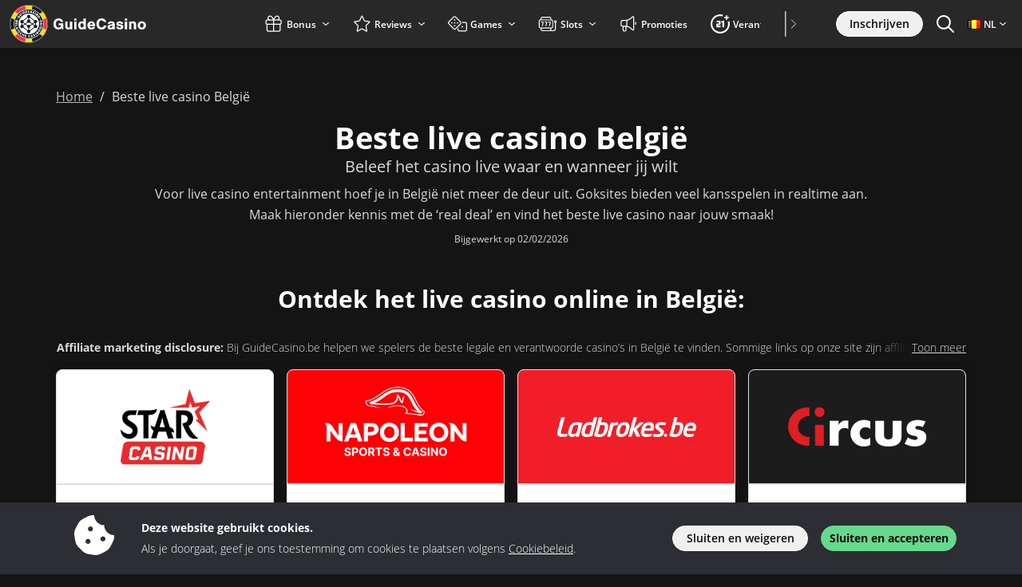

--- FILE ---
content_type: text/html; charset=UTF-8
request_url: https://www.guidecasino.be/live-casino
body_size: 72435
content:
<!doctype html>
<html lang="nl-BE">
<head>
	<meta charset="UTF-8">
	<meta name="viewport" content="width=device-width, initial-scale=1, minimum-scale=1">

	<title>Vind het beste live casino online in België 2026 | Zet in & win!</title>
<meta name='robots' content='max-image-preview:large' />
	<style>img:is([sizes="auto" i], [sizes^="auto," i]) { contain-intrinsic-size: 3000px 1500px }</style>
	<link rel="preconnect" href="https://img.guidecasino.be" /><link rel="preload" href="https://www.guidecasino.be/wp-content/themes/sunrise2/src/fonts/open-sans/open-sans-v20-latin-regular.woff2" as="font" type="font/woff2" crossorigin><link rel="preload" href="https://www.guidecasino.be/wp-content/themes/sunrise2/src/fonts/open-sans/open-sans-v20-latin-300.woff2" as="font" type="font/woff2" crossorigin><link rel="preload" href="https://www.guidecasino.be/wp-content/themes/sunrise2/src/fonts/open-sans/open-sans-v20-latin-600.woff2" as="font" type="font/woff2" crossorigin><link rel="preload" href="https://www.guidecasino.be/wp-content/themes/sunrise2/src/fonts/open-sans/open-sans-v20-latin-700.woff2" as="font" type="font/woff2" crossorigin><style type="text/css" id="inline-critical-p">@font-face{font-family:"Open Sans";font-style:normal;font-weight:300;src:local(""),url("https://www.guidecasino.be/wp-content/themes/sunrise2/src/fonts/open-sans/open-sans-v20-latin-300.woff2") format("woff2"),url("https://www.guidecasino.be/wp-content/themes/sunrise2/src/fonts/open-sans/open-sans-v20-latin-300.woff") format("woff"),url("https://www.guidecasino.be/wp-content/themes/sunrise2/src/fonts/open-sans/open-sans-v20-latin-300.ttf") format("truetype");font-display:swap}@font-face{font-family:"Open Sans";font-style:normal;font-weight:400;src:local(""),url("https://www.guidecasino.be/wp-content/themes/sunrise2/src/fonts/open-sans/open-sans-v20-latin-regular.woff2") format("woff2"),url("https://www.guidecasino.be/wp-content/themes/sunrise2/src/fonts/open-sans/open-sans-v20-latin-regular.woff") format("woff"),url("https://www.guidecasino.be/wp-content/themes/sunrise2/src/fonts/open-sans/open-sans-v20-latin-regular.ttf") format("truetype");font-display:swap}@font-face{font-family:"Open Sans";font-style:normal;font-weight:600;src:local(""),url("https://www.guidecasino.be/wp-content/themes/sunrise2/src/fonts/open-sans/open-sans-v20-latin-600.woff2") format("woff2"),url("https://www.guidecasino.be/wp-content/themes/sunrise2/src/fonts/open-sans/open-sans-v20-latin-600.woff") format("woff"),url("https://www.guidecasino.be/wp-content/themes/sunrise2/src/fonts/open-sans/open-sans-v20-latin-600.ttf") format("truetype");font-display:swap}@font-face{font-family:"Open Sans";font-style:normal;font-weight:700;src:local(""),url("https://www.guidecasino.be/wp-content/themes/sunrise2/src/fonts/open-sans/open-sans-v20-latin-700.woff2") format("woff2"),url("https://www.guidecasino.be/wp-content/themes/sunrise2/src/fonts/open-sans/open-sans-v20-latin-700.woff") format("woff"),url("https://www.guidecasino.be/wp-content/themes/sunrise2/src/fonts/open-sans/open-sans-v20-latin-700.ttf") format("truetype");font-display:swap}
body{font-family:"Open Sans",sans-serif !important;color:var(--wp--preset--color--neutral-11);position:relative;font-size:var(--wp--preset--font-size--md);font-weight:300;padding-top:60px}@media(max-width: 992px){body{padding-top:53px}}
</style><style type="text/css" id="inline-p">:root{--bs-blue: #0d6efd;--bs-indigo: #6610f2;--bs-purple: #6f42c1;--bs-pink: #d63384;--bs-red: #dc3545;--bs-orange: #fd7e14;--bs-yellow: #ffc107;--bs-green: #198754;--bs-teal: #20c997;--bs-cyan: #0dcaf0;--bs-black: #000;--bs-white: #fff;--bs-gray: #6c757d;--bs-gray-dark: #343a40;--bs-gray-100: #f8f9fa;--bs-gray-200: #e9ecef;--bs-gray-300: #dee2e6;--bs-gray-400: #ced4da;--bs-gray-500: #adb5bd;--bs-gray-600: #6c757d;--bs-gray-700: #495057;--bs-gray-800: #343a40;--bs-gray-900: #212529;--bs-primary: #0d6efd;--bs-secondary: #6c757d;--bs-success: #198754;--bs-info: #0dcaf0;--bs-warning: #ffc107;--bs-danger: #dc3545;--bs-light: #f8f9fa;--bs-dark: #212529;--bs-primary-rgb: 13, 110, 253;--bs-secondary-rgb: 108, 117, 125;--bs-success-rgb: 25, 135, 84;--bs-info-rgb: 13, 202, 240;--bs-warning-rgb: 255, 193, 7;--bs-danger-rgb: 220, 53, 69;--bs-light-rgb: 248, 249, 250;--bs-dark-rgb: 33, 37, 41;--bs-primary-text-emphasis: rgb(5.2, 44, 101.2);--bs-secondary-text-emphasis: rgb(43.2, 46.8, 50);--bs-success-text-emphasis: rgb(10, 54, 33.6);--bs-info-text-emphasis: rgb(5.2, 80.8, 96);--bs-warning-text-emphasis: rgb(102, 77.2, 2.8);--bs-danger-text-emphasis: rgb(88, 21.2, 27.6);--bs-light-text-emphasis: #495057;--bs-dark-text-emphasis: #495057;--bs-primary-bg-subtle: rgb(206.6, 226, 254.6);--bs-secondary-bg-subtle: rgb(225.6, 227.4, 229);--bs-success-bg-subtle: rgb(209, 231, 220.8);--bs-info-bg-subtle: rgb(206.6, 244.4, 252);--bs-warning-bg-subtle: rgb(255, 242.6, 205.4);--bs-danger-bg-subtle: rgb(248, 214.6, 217.8);--bs-light-bg-subtle: rgb(251.5, 252, 252.5);--bs-dark-bg-subtle: #ced4da;--bs-primary-border-subtle: rgb(158.2, 197, 254.2);--bs-secondary-border-subtle: rgb(196.2, 199.8, 203);--bs-success-border-subtle: rgb(163, 207, 186.6);--bs-info-border-subtle: rgb(158.2, 233.8, 249);--bs-warning-border-subtle: rgb(255, 230.2, 155.8);--bs-danger-border-subtle: rgb(241, 174.2, 180.6);--bs-light-border-subtle: #e9ecef;--bs-dark-border-subtle: #adb5bd;--bs-white-rgb: 255, 255, 255;--bs-black-rgb: 0, 0, 0;--bs-font-sans-serif: system-ui, -apple-system, "Segoe UI", Roboto, "Helvetica Neue", "Noto Sans", "Liberation Sans", Arial, sans-serif, "Apple Color Emoji", "Segoe UI Emoji", "Segoe UI Symbol", "Noto Color Emoji";--bs-font-monospace: SFMono-Regular, Menlo, Monaco, Consolas, "Liberation Mono", "Courier New", monospace;--bs-gradient: linear-gradient(180deg, rgba(255, 255, 255, 0.15), rgba(255, 255, 255, 0));--bs-body-font-family: var(--bs-font-sans-serif);--bs-body-font-size:1rem;--bs-body-font-weight: 400;--bs-body-line-height: 1.5;--bs-body-color: #212529;--bs-body-color-rgb: 33, 37, 41;--bs-body-bg: #fff;--bs-body-bg-rgb: 255, 255, 255;--bs-emphasis-color: #000;--bs-emphasis-color-rgb: 0, 0, 0;--bs-secondary-color: rgba(33, 37, 41, 0.75);--bs-secondary-color-rgb: 33, 37, 41;--bs-secondary-bg: #e9ecef;--bs-secondary-bg-rgb: 233, 236, 239;--bs-tertiary-color: rgba(33, 37, 41, 0.5);--bs-tertiary-color-rgb: 33, 37, 41;--bs-tertiary-bg: #f8f9fa;--bs-tertiary-bg-rgb: 248, 249, 250;--bs-heading-color: inherit;--bs-link-color: #0d6efd;--bs-link-color-rgb: 13, 110, 253;--bs-link-decoration: underline;--bs-link-hover-color: rgb(10.4, 88, 202.4);--bs-link-hover-color-rgb: 10, 88, 202;--bs-code-color: #d63384;--bs-highlight-color: #212529;--bs-highlight-bg: rgb(255, 242.6, 205.4);--bs-border-width: 1px;--bs-border-style: solid;--bs-border-color: #dee2e6;--bs-border-color-translucent: rgba(0, 0, 0, 0.175);--bs-border-radius: 0.375rem;--bs-border-radius-sm: 0.25rem;--bs-border-radius-lg: 0.5rem;--bs-border-radius-xl: 1rem;--bs-border-radius-xxl: 2rem;--bs-border-radius-2xl: var(--bs-border-radius-xxl);--bs-border-radius-pill: 50rem;--bs-box-shadow: 0 0.5rem 1rem rgba(0, 0, 0, 0.15);--bs-box-shadow-sm: 0 0.125rem 0.25rem rgba(0, 0, 0, 0.075);--bs-box-shadow-lg: 0 1rem 3rem rgba(0, 0, 0, 0.175);--bs-box-shadow-inset: inset 0 1px 2px rgba(0, 0, 0, 0.075);--bs-focus-ring-width: 0.25rem;--bs-focus-ring-opacity: 0.25;--bs-focus-ring-color: rgba(13, 110, 253, 0.25);--bs-form-valid-color: #198754;--bs-form-valid-border-color: #198754;--bs-form-invalid-color: #dc3545;--bs-form-invalid-border-color: #dc3545}*,*::before,*::after{box-sizing:border-box}@media(prefers-reduced-motion: no-preference){:root{scroll-behavior:smooth}}body{margin:0;font-family:var(--bs-body-font-family);font-size:var(--bs-body-font-size);font-weight:var(--bs-body-font-weight);line-height:var(--bs-body-line-height);color:var(--bs-body-color);text-align:var(--bs-body-text-align);background-color:var(--bs-body-bg);-webkit-text-size-adjust:100%;-webkit-tap-highlight-color:rgba(0,0,0,0)}hr{margin:1rem 0;color:inherit;border:0;border-top:var(--bs-border-width) solid;opacity:.25}h6,h5,h4,h3,h2,h1{margin-top:0;margin-bottom:.5rem;font-weight:500;line-height:1.2;color:var(--bs-heading-color)}h1{font-size:calc(1.375rem + 1.5vw)}@media(min-width: 1200px){h1{font-size:2.5rem}}h2{font-size:calc(1.325rem + 0.9vw)}@media(min-width: 1200px){h2{font-size:2rem}}h3{font-size:calc(1.3rem + 0.6vw)}@media(min-width: 1200px){h3{font-size:1.75rem}}h4{font-size:calc(1.275rem + 0.3vw)}@media(min-width: 1200px){h4{font-size:1.5rem}}h5{font-size:1.25rem}h6{font-size:1rem}p{margin-top:0;margin-bottom:1rem}address{margin-bottom:1rem;font-style:normal;line-height:inherit}ol,ul{padding-left:2rem}ol,ul,dl{margin-top:0;margin-bottom:1rem}ol ol,ul ul,ol ul,ul ol{margin-bottom:0}dt{font-weight:700}dd{margin-bottom:.5rem;margin-left:0}b,strong{font-weight:bolder}small{font-size:0.875em}sub{position:relative;font-size:0.75em;line-height:0;vertical-align:baseline}sub{bottom:-0.25em}a{color:rgba(var(--bs-link-color-rgb), var(--bs-link-opacity, 1));text-decoration:underline}a:hover{--bs-link-color-rgb: var(--bs-link-hover-color-rgb)}a:not([href]):not([class]),a:not([href]):not([class]):hover{color:inherit;text-decoration:none}pre,code{font-family:var(--bs-font-monospace);font-size:1em}pre{display:block;margin-top:0;margin-bottom:1rem;overflow:auto;font-size:0.875em}pre code{font-size:inherit;color:inherit;word-break:normal}code{font-size:0.875em;color:var(--bs-code-color);word-wrap:break-word}a>code{color:inherit}img,svg{vertical-align:middle}table{caption-side:bottom;border-collapse:collapse}caption{padding-top:.5rem;padding-bottom:.5rem;color:var(--bs-secondary-color);text-align:left}th{text-align:inherit;text-align:-webkit-match-parent}thead,tbody,tr,td,th{border-color:inherit;border-style:solid;border-width:0}label{display:inline-block}button{border-radius:0}button:focus:not(:focus-visible){outline:0}input,button,select,textarea{margin:0;font-family:inherit;font-size:inherit;line-height:inherit}button,select{text-transform:none}[role=button]{cursor:pointer}select{word-wrap:normal}select:disabled{opacity:1}[list]:not([type=date]):not([type=datetime-local]):not([type=month]):not([type=week]):not([type=time])::-webkit-calendar-picker-indicator{display:none !important}button,[type=button],[type=reset],[type=submit]{-webkit-appearance:button}button:not(:disabled),[type=button]:not(:disabled),[type=reset]:not(:disabled),[type=submit]:not(:disabled){cursor:pointer}::-moz-focus-inner{padding:0;border-style:none}textarea{resize:vertical}::-webkit-datetime-edit-fields-wrapper,::-webkit-datetime-edit-text,::-webkit-datetime-edit-minute,::-webkit-datetime-edit-hour-field,::-webkit-datetime-edit-day-field,::-webkit-datetime-edit-month-field,::-webkit-datetime-edit-year-field{padding:0}::-webkit-inner-spin-button{height:auto}[type=search]{-webkit-appearance:textfield;outline-offset:-2px}[type=search]::-webkit-search-cancel-button{cursor:pointer;filter:grayscale(1)}::-webkit-search-decoration{-webkit-appearance:none}::-webkit-color-swatch-wrapper{padding:0}::file-selector-button{font:inherit;-webkit-appearance:button}output{display:inline-block}iframe{border:0}summary{display:list-item;cursor:pointer}progress{vertical-align:baseline}[hidden]{display:none !important}.container,.container-fluid,.container-xl,.container-lg,.container-md{--bs-gutter-x: 1.5rem;--bs-gutter-y: 0;width:100%;padding-right:calc(var(--bs-gutter-x)*.5);padding-left:calc(var(--bs-gutter-x)*.5);margin-right:auto;margin-left:auto}@media(min-width: 576px){.container{max-width:540px}}@media(min-width: 768px){.container-md,.container{max-width:720px}}@media(min-width: 992px){.container-lg,.container-md,.container{max-width:960px}}@media(min-width: 1200px){.container-xl,.container-lg,.container-md,.container{max-width:1140px}}@media(min-width: 1400px){.container-xl,.container-lg,.container-md,.container{max-width:1320px}}:root{--bs-breakpoint-xs: 0;--bs-breakpoint-sm: 576px;--bs-breakpoint-md: 768px;--bs-breakpoint-lg: 992px;--bs-breakpoint-xl: 1200px;--bs-breakpoint-xxl: 1400px}.row{--bs-gutter-x: 1.5rem;--bs-gutter-y: 0;display:flex;flex-wrap:wrap;margin-top:calc(-1*var(--bs-gutter-y));margin-right:calc(-0.5*var(--bs-gutter-x));margin-left:calc(-0.5*var(--bs-gutter-x))}.row>*{flex-shrink:0;width:100%;max-width:100%;padding-right:calc(var(--bs-gutter-x)*.5);padding-left:calc(var(--bs-gutter-x)*.5);margin-top:var(--bs-gutter-y)}.col{flex:1 0 0}.col-1{flex:0 0 auto;width:8.33333333%}.col-2{flex:0 0 auto;width:16.66666667%}.col-3{flex:0 0 auto;width:25%}.col-4{flex:0 0 auto;width:33.33333333%}.col-6{flex:0 0 auto;width:50%}.col-8{flex:0 0 auto;width:66.66666667%}.col-10{flex:0 0 auto;width:83.33333333%}.col-12{flex:0 0 auto;width:100%}.g-0{--bs-gutter-x: 0}.g-0{--bs-gutter-y: 0}.g-2,.gx-2{--bs-gutter-x: 0.5rem}.g-2,.gy-2{--bs-gutter-y: 0.5rem}.g-3{--bs-gutter-x: 1rem}.g-3,.gy-3{--bs-gutter-y: 1rem}@media(min-width: 576px){.col-sm-1{flex:0 0 auto;width:8.33333333%}.col-sm-2{flex:0 0 auto;width:16.66666667%}.col-sm-4{flex:0 0 auto;width:33.33333333%}.col-sm-6{flex:0 0 auto;width:50%}}@media(min-width: 768px){.col-md-1{flex:0 0 auto;width:8.33333333%}.col-md-3{flex:0 0 auto;width:25%}.col-md-4{flex:0 0 auto;width:33.33333333%}.col-md-5{flex:0 0 auto;width:41.66666667%}.col-md-6{flex:0 0 auto;width:50%}.col-md-7{flex:0 0 auto;width:58.33333333%}.col-md-8{flex:0 0 auto;width:66.66666667%}.col-md-9{flex:0 0 auto;width:75%}.col-md-11{flex:0 0 auto;width:91.66666667%}.g-md-4{--bs-gutter-x: 1.5rem}.g-md-4{--bs-gutter-y: 1.5rem}}@media(min-width: 992px){.col-lg-1{flex:0 0 auto;width:8.33333333%}.col-lg-2{flex:0 0 auto;width:16.66666667%}.col-lg-3{flex:0 0 auto;width:25%}.col-lg-4{flex:0 0 auto;width:33.33333333%}.col-lg-5{flex:0 0 auto;width:41.66666667%}.col-lg-6{flex:0 0 auto;width:50%}.col-lg-7{flex:0 0 auto;width:58.33333333%}.col-lg-8{flex:0 0 auto;width:66.66666667%}.col-lg-10{flex:0 0 auto;width:83.33333333%}.col-lg-12{flex:0 0 auto;width:100%}.g-lg-3,.gx-lg-3{--bs-gutter-x: 1rem}.g-lg-3{--bs-gutter-y: 1rem}}@media(min-width: 1200px){.col-xl-2{flex:0 0 auto;width:16.66666667%}.col-xl-3{flex:0 0 auto;width:25%}.col-xl-5{flex:0 0 auto;width:41.66666667%}.col-xl-6{flex:0 0 auto;width:50%}.col-xl-7{flex:0 0 auto;width:58.33333333%}.col-xl-9{flex:0 0 auto;width:75%}}.form-label{margin-bottom:.5rem}.form-control{display:block;width:100%;padding:.375rem .75rem;font-size:1rem;font-weight:400;line-height:1.5;color:var(--bs-body-color);appearance:none;background-color:var(--bs-body-bg);background-clip:padding-box;border:var(--bs-border-width) solid var(--bs-border-color);border-radius:var(--bs-border-radius);transition:border-color .15s ease-in-out,box-shadow .15s ease-in-out}@media(prefers-reduced-motion: reduce){.form-control{transition:none}}.form-control[type=file]{overflow:hidden}.form-control[type=file]:not(:disabled):not([readonly]){cursor:pointer}.form-control:focus{color:var(--bs-body-color);background-color:var(--bs-body-bg);border-color:rgb(134,182.5,254);outline:0;box-shadow:0 0 0 .25rem rgba(13,110,253,.25)}.form-control::-webkit-date-and-time-value{min-width:85px;height:1.5em;margin:0}.form-control::-webkit-datetime-edit{display:block;padding:0}.form-control::placeholder{color:var(--bs-secondary-color);opacity:1}.form-control:disabled{background-color:var(--bs-secondary-bg);opacity:1}.form-control::file-selector-button{padding:.375rem .75rem;margin:-0.375rem -0.75rem;margin-inline-end:.75rem;color:var(--bs-body-color);background-color:var(--bs-tertiary-bg);pointer-events:none;border-color:inherit;border-style:solid;border-width:0;border-inline-end-width:var(--bs-border-width);border-radius:0;transition:color .15s ease-in-out,background-color .15s ease-in-out,border-color .15s ease-in-out,box-shadow .15s ease-in-out}@media(prefers-reduced-motion: reduce){.form-control::file-selector-button{transition:none}}.form-control:hover:not(:disabled):not([readonly])::file-selector-button{background-color:var(--bs-secondary-bg)}textarea.form-control{min-height:calc(1.5em + 0.75rem + calc(var(--bs-border-width) * 2))}.form-check{display:block;min-height:1.5rem;padding-left:1.5em;margin-bottom:.125rem}.form-check .form-check-input{float:left;margin-left:-1.5em}.form-check-input{--bs-form-check-bg: var(--bs-body-bg);flex-shrink:0;width:1em;height:1em;margin-top:.25em;vertical-align:top;appearance:none;background-color:var(--bs-form-check-bg);background-image:var(--bs-form-check-bg-image);background-repeat:no-repeat;background-position:center;background-size:contain;border:var(--bs-border-width) solid var(--bs-border-color);print-color-adjust:exact}.form-check-input[type=checkbox]{border-radius:.25em}.form-check-input[type=radio]{border-radius:50%}.form-check-input:active{filter:brightness(90%)}.form-check-input:focus{border-color:rgb(134,182.5,254);outline:0;box-shadow:0 0 0 .25rem rgba(13,110,253,.25)}.form-check-input:checked{background-color:#0d6efd;border-color:#0d6efd}.form-check-input:checked[type=checkbox]{--bs-form-check-bg-image: url("data:image/svg+xml,%3csvg xmlns='https://www.w3.org/2000/svg' viewBox='0 0 20 20'%3e%3cpath fill='none' stroke='%23fff' stroke-linecap='round' stroke-linejoin='round' stroke-width='3' d='m6 10 3 3 6-6'/%3e%3c/svg%3e")}.form-check-input:checked[type=radio]{--bs-form-check-bg-image: url("data:image/svg+xml,%3csvg xmlns='https://www.w3.org/2000/svg' viewBox='-4 -4 8 8'%3e%3ccircle r='2' fill='%23fff'/%3e%3c/svg%3e")}.form-check-input[type=checkbox]:indeterminate{background-color:#0d6efd;border-color:#0d6efd;--bs-form-check-bg-image: url("data:image/svg+xml,%3csvg xmlns='https://www.w3.org/2000/svg' viewBox='0 0 20 20'%3e%3cpath fill='none' stroke='%23fff' stroke-linecap='round' stroke-linejoin='round' stroke-width='3' d='M6 10h8'/%3e%3c/svg%3e")}.form-check-input:disabled{pointer-events:none;filter:none;opacity:.5}.form-check-input[disabled]~.form-check-label,.form-check-input:disabled~.form-check-label{cursor:default;opacity:.5}.input-group{position:relative;display:flex;flex-wrap:wrap;align-items:stretch;width:100%}.input-group>.form-control{position:relative;flex:1 1 auto;width:1%;min-width:0}.input-group>.form-control:focus{z-index:5}.input-group .btn{position:relative;z-index:2}.input-group .btn:focus{z-index:5}.input-group-text{display:flex;align-items:center;padding:.375rem .75rem;font-size:1rem;font-weight:400;line-height:1.5;color:var(--bs-body-color);text-align:center;white-space:nowrap;background-color:var(--bs-tertiary-bg);border:var(--bs-border-width) solid var(--bs-border-color);border-radius:var(--bs-border-radius)}.input-group:not(.has-validation)>:not(:last-child):not(.dropdown-toggle):not(.dropdown-menu):not(.form-floating),.input-group:not(.has-validation)>.dropdown-toggle:nth-last-child(n+3){border-top-right-radius:0;border-bottom-right-radius:0}.input-group.has-validation>.dropdown-toggle:nth-last-child(n+4){border-top-right-radius:0;border-bottom-right-radius:0}.input-group>:not(:first-child):not(.dropdown-menu):not(.valid-tooltip):not(.valid-feedback):not(.invalid-tooltip):not(.invalid-feedback){margin-left:calc(-1*var(--bs-border-width));border-top-left-radius:0;border-bottom-left-radius:0}.invalid-feedback{display:none;width:100%;margin-top:.25rem;font-size:0.875em;color:var(--bs-form-invalid-color)}.nav{--bs-nav-link-padding-x: 1rem;--bs-nav-link-padding-y: 0.5rem;--bs-nav-link-font-weight: ;--bs-nav-link-color: var(--bs-link-color);--bs-nav-link-hover-color: var(--bs-link-hover-color);--bs-nav-link-disabled-color: var(--bs-secondary-color);display:flex;flex-wrap:wrap;padding-left:0;margin-bottom:0;list-style:none}.nav-link{display:block;padding:var(--bs-nav-link-padding-y) var(--bs-nav-link-padding-x);font-size:var(--bs-nav-link-font-size);font-weight:var(--bs-nav-link-font-weight);color:var(--bs-nav-link-color);text-decoration:none;background:none;border:0;transition:color .15s ease-in-out,background-color .15s ease-in-out,border-color .15s ease-in-out}@media(prefers-reduced-motion: reduce){.nav-link{transition:none}}.nav-link:hover,.nav-link:focus{color:var(--bs-nav-link-hover-color)}.nav-link:focus-visible{outline:0;box-shadow:0 0 0 .25rem rgba(13,110,253,.25)}.nav-link.disabled,.nav-link:disabled{color:var(--bs-nav-link-disabled-color);pointer-events:none;cursor:default}.nav-tabs{--bs-nav-tabs-border-width: var(--bs-border-width);--bs-nav-tabs-border-color: var(--bs-border-color);--bs-nav-tabs-border-radius: var(--bs-border-radius);--bs-nav-tabs-link-hover-border-color: var(--bs-secondary-bg) var(--bs-secondary-bg) var(--bs-border-color);--bs-nav-tabs-link-active-color: var(--bs-emphasis-color);--bs-nav-tabs-link-active-bg: var(--bs-body-bg);--bs-nav-tabs-link-active-border-color: var(--bs-border-color) var(--bs-border-color) var(--bs-body-bg);border-bottom:var(--bs-nav-tabs-border-width) solid var(--bs-nav-tabs-border-color)}.nav-tabs .nav-link{margin-bottom:calc(-1*var(--bs-nav-tabs-border-width));border:var(--bs-nav-tabs-border-width) solid rgba(0,0,0,0);border-top-left-radius:var(--bs-nav-tabs-border-radius);border-top-right-radius:var(--bs-nav-tabs-border-radius)}.nav-tabs .nav-link:hover,.nav-tabs .nav-link:focus{isolation:isolate;border-color:var(--bs-nav-tabs-link-hover-border-color)}.nav-tabs .nav-link.active,.nav-tabs .nav-item.show .nav-link{color:var(--bs-nav-tabs-link-active-color);background-color:var(--bs-nav-tabs-link-active-bg);border-color:var(--bs-nav-tabs-link-active-border-color)}.nav-tabs .dropdown-menu{margin-top:calc(-1*var(--bs-nav-tabs-border-width));border-top-left-radius:0;border-top-right-radius:0}.tab-content>.tab-pane{display:none}.tab-content>.active{display:block}.dropup,.dropend,.dropdown,.dropstart,.dropup-center,.dropdown-center{position:relative}.dropdown-toggle{white-space:nowrap}.dropdown-toggle::after{display:inline-block;margin-left:.255em;vertical-align:.255em;content:"";border-top:.3em solid;border-right:.3em solid rgba(0,0,0,0);border-bottom:0;border-left:.3em solid rgba(0,0,0,0)}.dropdown-toggle:empty::after{margin-left:0}.dropdown-menu{--bs-dropdown-zindex: 1000;--bs-dropdown-min-width: 10rem;--bs-dropdown-padding-x: 0;--bs-dropdown-padding-y: 0.5rem;--bs-dropdown-spacer: 0.125rem;--bs-dropdown-font-size:1rem;--bs-dropdown-color: var(--bs-body-color);--bs-dropdown-bg: var(--bs-body-bg);--bs-dropdown-border-color: var(--bs-border-color-translucent);--bs-dropdown-border-radius: var(--bs-border-radius);--bs-dropdown-border-width: var(--bs-border-width);--bs-dropdown-inner-border-radius: calc(var(--bs-border-radius) - var(--bs-border-width));--bs-dropdown-divider-bg: var(--bs-border-color-translucent);--bs-dropdown-divider-margin-y: 0.5rem;--bs-dropdown-box-shadow: var(--bs-box-shadow);--bs-dropdown-link-color: var(--bs-body-color);--bs-dropdown-link-hover-color: var(--bs-body-color);--bs-dropdown-link-hover-bg: var(--bs-tertiary-bg);--bs-dropdown-link-active-color: #fff;--bs-dropdown-link-active-bg: #0d6efd;--bs-dropdown-link-disabled-color: var(--bs-tertiary-color);--bs-dropdown-item-padding-x: 1rem;--bs-dropdown-item-padding-y: 0.25rem;--bs-dropdown-header-color: #6c757d;--bs-dropdown-header-padding-x: 1rem;--bs-dropdown-header-padding-y: 0.5rem;position:absolute;z-index:var(--bs-dropdown-zindex);display:none;min-width:var(--bs-dropdown-min-width);padding:var(--bs-dropdown-padding-y) var(--bs-dropdown-padding-x);margin:0;font-size:var(--bs-dropdown-font-size);color:var(--bs-dropdown-color);text-align:left;list-style:none;background-color:var(--bs-dropdown-bg);background-clip:padding-box;border:var(--bs-dropdown-border-width) solid var(--bs-dropdown-border-color);border-radius:var(--bs-dropdown-border-radius)}.dropdown-menu[data-bs-popper]{top:100%;left:0;margin-top:var(--bs-dropdown-spacer)}.dropdown-menu-start{--bs-position: start}.dropdown-menu-start[data-bs-popper]{right:auto;left:0}.dropdown-menu-end{--bs-position: end}.dropdown-menu-end[data-bs-popper]{right:0;left:auto}@media(min-width: 576px){.dropdown-menu-sm-start{--bs-position: start}.dropdown-menu-sm-start[data-bs-popper]{right:auto;left:0}.dropdown-menu-sm-end{--bs-position: end}.dropdown-menu-sm-end[data-bs-popper]{right:0;left:auto}}@media(min-width: 768px){.dropdown-menu-md-start{--bs-position: start}.dropdown-menu-md-start[data-bs-popper]{right:auto;left:0}.dropdown-menu-md-end{--bs-position: end}.dropdown-menu-md-end[data-bs-popper]{right:0;left:auto}}@media(min-width: 992px){.dropdown-menu-lg-start{--bs-position: start}.dropdown-menu-lg-start[data-bs-popper]{right:auto;left:0}.dropdown-menu-lg-end{--bs-position: end}.dropdown-menu-lg-end[data-bs-popper]{right:0;left:auto}}@media(min-width: 1200px){.dropdown-menu-xl-start{--bs-position: start}.dropdown-menu-xl-start[data-bs-popper]{right:auto;left:0}.dropdown-menu-xl-end{--bs-position: end}.dropdown-menu-xl-end[data-bs-popper]{right:0;left:auto}}@media(min-width: 1400px){.dropdown-menu-xxl-start{--bs-position: start}.dropdown-menu-xxl-start[data-bs-popper]{right:auto;left:0}.dropdown-menu-xxl-end{--bs-position: end}.dropdown-menu-xxl-end[data-bs-popper]{right:0;left:auto}}.dropup .dropdown-menu[data-bs-popper]{top:auto;bottom:100%;margin-top:0;margin-bottom:var(--bs-dropdown-spacer)}.dropup .dropdown-toggle::after{display:inline-block;margin-left:.255em;vertical-align:.255em;content:"";border-top:0;border-right:.3em solid rgba(0,0,0,0);border-bottom:.3em solid;border-left:.3em solid rgba(0,0,0,0)}.dropup .dropdown-toggle:empty::after{margin-left:0}.dropend .dropdown-menu[data-bs-popper]{top:0;right:auto;left:100%;margin-top:0;margin-left:var(--bs-dropdown-spacer)}.dropend .dropdown-toggle::after{display:inline-block;margin-left:.255em;vertical-align:.255em;content:"";border-top:.3em solid rgba(0,0,0,0);border-right:0;border-bottom:.3em solid rgba(0,0,0,0);border-left:.3em solid}.dropend .dropdown-toggle:empty::after{margin-left:0}.dropend .dropdown-toggle::after{vertical-align:0}.dropstart .dropdown-menu[data-bs-popper]{top:0;right:100%;left:auto;margin-top:0;margin-right:var(--bs-dropdown-spacer)}.dropstart .dropdown-toggle::after{display:inline-block;margin-left:.255em;vertical-align:.255em;content:""}.dropstart .dropdown-toggle::after{display:none}.dropstart .dropdown-toggle::before{display:inline-block;margin-right:.255em;vertical-align:.255em;content:"";border-top:.3em solid rgba(0,0,0,0);border-right:.3em solid;border-bottom:.3em solid rgba(0,0,0,0)}.dropstart .dropdown-toggle:empty::after{margin-left:0}.dropstart .dropdown-toggle::before{vertical-align:0}.dropdown-divider{height:0;margin:var(--bs-dropdown-divider-margin-y) 0;overflow:hidden;border-top:1px solid var(--bs-dropdown-divider-bg);opacity:1}.dropdown-item{display:block;width:100%;padding:var(--bs-dropdown-item-padding-y) var(--bs-dropdown-item-padding-x);clear:both;font-weight:400;color:var(--bs-dropdown-link-color);text-align:inherit;text-decoration:none;white-space:nowrap;background-color:rgba(0,0,0,0);border:0;border-radius:var(--bs-dropdown-item-border-radius, 0)}.dropdown-item:hover,.dropdown-item:focus{color:var(--bs-dropdown-link-hover-color);background-color:var(--bs-dropdown-link-hover-bg)}.dropdown-item.active,.dropdown-item:active{color:var(--bs-dropdown-link-active-color);text-decoration:none;background-color:var(--bs-dropdown-link-active-bg)}.dropdown-item.disabled,.dropdown-item:disabled{color:var(--bs-dropdown-link-disabled-color);pointer-events:none;background-color:rgba(0,0,0,0)}.dropdown-menu.show{display:block}.dropdown-header{display:block;padding:var(--bs-dropdown-header-padding-y) var(--bs-dropdown-header-padding-x);margin-bottom:0;font-size:0.875rem;color:var(--bs-dropdown-header-color);white-space:nowrap}.dropdown-item-text{display:block;padding:var(--bs-dropdown-item-padding-y) var(--bs-dropdown-item-padding-x);color:var(--bs-dropdown-link-color)}.dropdown-menu-dark{--bs-dropdown-color: #dee2e6;--bs-dropdown-bg: #343a40;--bs-dropdown-border-color: var(--bs-border-color-translucent);--bs-dropdown-box-shadow: ;--bs-dropdown-link-color: #dee2e6;--bs-dropdown-link-hover-color: #fff;--bs-dropdown-divider-bg: var(--bs-border-color-translucent);--bs-dropdown-link-hover-bg: rgba(255, 255, 255, 0.15);--bs-dropdown-link-active-color: #fff;--bs-dropdown-link-active-bg: #0d6efd;--bs-dropdown-link-disabled-color: #adb5bd;--bs-dropdown-header-color: #adb5bd}.navbar{--bs-navbar-padding-x: 0;--bs-navbar-padding-y: 0.5rem;--bs-navbar-color: rgba(var(--bs-emphasis-color-rgb), 0.65);--bs-navbar-hover-color: rgba(var(--bs-emphasis-color-rgb), 0.8);--bs-navbar-disabled-color: rgba(var(--bs-emphasis-color-rgb), 0.3);--bs-navbar-active-color: rgba(var(--bs-emphasis-color-rgb), 1);--bs-navbar-brand-padding-y: 0.3125rem;--bs-navbar-brand-margin-end: 1rem;--bs-navbar-brand-font-size: 1.25rem;--bs-navbar-brand-color: rgba(var(--bs-emphasis-color-rgb), 1);--bs-navbar-brand-hover-color: rgba(var(--bs-emphasis-color-rgb), 1);--bs-navbar-nav-link-padding-x: 0.5rem;--bs-navbar-toggler-padding-y: 0.25rem;--bs-navbar-toggler-padding-x: 0.75rem;--bs-navbar-toggler-font-size: 1.25rem;--bs-navbar-toggler-icon-bg: url("data:image/svg+xml,%3csvg xmlns='https://www.w3.org/2000/svg' viewBox='0 0 30 30'%3e%3cpath stroke='rgba%2833, 37, 41, 0.75%29' stroke-linecap='round' stroke-miterlimit='10' stroke-width='2' d='M4 7h22M4 15h22M4 23h22'/%3e%3c/svg%3e");--bs-navbar-toggler-border-color: rgba(var(--bs-emphasis-color-rgb), 0.15);--bs-navbar-toggler-border-radius: var(--bs-border-radius);--bs-navbar-toggler-focus-width: 0.25rem;--bs-navbar-toggler-transition: box-shadow 0.15s ease-in-out;position:relative;display:flex;flex-wrap:wrap;align-items:center;justify-content:space-between;padding:var(--bs-navbar-padding-y) var(--bs-navbar-padding-x)}.navbar>.container,.navbar>.container-fluid,.navbar>.container-md,.navbar>.container-lg,.navbar>.container-xl{display:flex;flex-wrap:inherit;align-items:center;justify-content:space-between}.navbar-nav{--bs-nav-link-padding-x: 0;--bs-nav-link-padding-y: 0.5rem;--bs-nav-link-font-weight: ;--bs-nav-link-color: var(--bs-navbar-color);--bs-nav-link-hover-color: var(--bs-navbar-hover-color);--bs-nav-link-disabled-color: var(--bs-navbar-disabled-color);display:flex;flex-direction:column;padding-left:0;margin-bottom:0;list-style:none}.navbar-nav .nav-link.active,.navbar-nav .nav-link.show{color:var(--bs-navbar-active-color)}.navbar-nav .dropdown-menu{position:static}.navbar-collapse{flex-grow:1;flex-basis:100%;align-items:center}.navbar-toggler{padding:var(--bs-navbar-toggler-padding-y) var(--bs-navbar-toggler-padding-x);font-size:var(--bs-navbar-toggler-font-size);line-height:1;color:var(--bs-navbar-color);background-color:rgba(0,0,0,0);border:var(--bs-border-width) solid var(--bs-navbar-toggler-border-color);border-radius:var(--bs-navbar-toggler-border-radius);transition:var(--bs-navbar-toggler-transition)}@media(prefers-reduced-motion: reduce){.navbar-toggler{transition:none}}.navbar-toggler:hover{text-decoration:none}.navbar-toggler:focus{text-decoration:none;outline:0;box-shadow:0 0 0 var(--bs-navbar-toggler-focus-width)}@media(min-width: 576px){.navbar-expand-sm .navbar-nav .dropdown-menu{position:absolute}}@media(min-width: 768px){.navbar-expand-md .navbar-nav .dropdown-menu{position:absolute}}@media(min-width: 992px){.navbar-expand-lg{flex-wrap:nowrap;justify-content:flex-start}.navbar-expand-lg .navbar-nav{flex-direction:row}.navbar-expand-lg .navbar-nav .dropdown-menu{position:absolute}.navbar-expand-lg .navbar-nav .nav-link{padding-right:var(--bs-navbar-nav-link-padding-x);padding-left:var(--bs-navbar-nav-link-padding-x)}.navbar-expand-lg .navbar-collapse{display:flex !important;flex-basis:auto}.navbar-expand-lg .navbar-toggler{display:none}}@media(min-width: 1200px){.navbar-expand-xl .navbar-nav .dropdown-menu{position:absolute}}@media(min-width: 1400px){.navbar-expand-xxl .navbar-nav .dropdown-menu{position:absolute}}.navbar-expand .navbar-nav .dropdown-menu{position:absolute}.fade{transition:opacity .15s linear}@media(prefers-reduced-motion: reduce){.fade{transition:none}}.fade:not(.show){opacity:0}.collapse:not(.show){display:none}.collapsing{height:0;overflow:hidden;transition:height .35s ease}@media(prefers-reduced-motion: reduce){.collapsing{transition:none}}.collapsing.collapse-horizontal{width:0;height:auto;transition:width .35s ease}@media(prefers-reduced-motion: reduce){.collapsing.collapse-horizontal{transition:none}}.btn{--bs-btn-padding-x: 0.75rem;--bs-btn-padding-y: 0.375rem;--bs-btn-font-family: ;--bs-btn-font-size:1rem;--bs-btn-font-weight: 400;--bs-btn-line-height: 1.5;--bs-btn-color: var(--bs-body-color);--bs-btn-bg: transparent;--bs-btn-border-width: var(--bs-border-width);--bs-btn-border-color: transparent;--bs-btn-border-radius: var(--bs-border-radius);--bs-btn-hover-border-color: transparent;--bs-btn-box-shadow: inset 0 1px 0 rgba(255, 255, 255, 0.15), 0 1px 1px rgba(0, 0, 0, 0.075);--bs-btn-disabled-opacity: 0.65;--bs-btn-focus-box-shadow: 0 0 0 0.25rem rgba(var(--bs-btn-focus-shadow-rgb), .5);display:inline-block;padding:var(--bs-btn-padding-y) var(--bs-btn-padding-x);font-family:var(--bs-btn-font-family);font-size:var(--bs-btn-font-size);font-weight:var(--bs-btn-font-weight);line-height:var(--bs-btn-line-height);color:var(--bs-btn-color);text-align:center;text-decoration:none;vertical-align:middle;cursor:pointer;user-select:none;border:var(--bs-btn-border-width) solid var(--bs-btn-border-color);border-radius:var(--bs-btn-border-radius);background-color:var(--bs-btn-bg);transition:color .15s ease-in-out,background-color .15s ease-in-out,border-color .15s ease-in-out,box-shadow .15s ease-in-out}@media(prefers-reduced-motion: reduce){.btn{transition:none}}.btn:hover{color:var(--bs-btn-hover-color);background-color:var(--bs-btn-hover-bg);border-color:var(--bs-btn-hover-border-color)}.btn:focus-visible{color:var(--bs-btn-hover-color);background-color:var(--bs-btn-hover-bg);border-color:var(--bs-btn-hover-border-color);outline:0;box-shadow:var(--bs-btn-focus-box-shadow)}:not(.btn-check)+.btn:active,.btn:first-child:active,.btn.active,.btn.show{color:var(--bs-btn-active-color);background-color:var(--bs-btn-active-bg);border-color:var(--bs-btn-active-border-color)}:not(.btn-check)+.btn:active:focus-visible,.btn:first-child:active:focus-visible,.btn.active:focus-visible,.btn.show:focus-visible{box-shadow:var(--bs-btn-focus-box-shadow)}.btn:disabled,.btn.disabled{color:var(--bs-btn-disabled-color);pointer-events:none;background-color:var(--bs-btn-disabled-bg);border-color:var(--bs-btn-disabled-border-color);opacity:var(--bs-btn-disabled-opacity)}.btn-light{--bs-btn-color: #000;--bs-btn-bg: #f8f9fa;--bs-btn-border-color: #f8f9fa;--bs-btn-hover-color: #000;--bs-btn-hover-bg: rgb(210.8, 211.65, 212.5);--bs-btn-hover-border-color: rgb(198.4, 199.2, 200);--bs-btn-focus-shadow-rgb: 211, 212, 213;--bs-btn-active-color: #000;--bs-btn-active-bg: rgb(198.4, 199.2, 200);--bs-btn-active-border-color: rgb(186, 186.75, 187.5);--bs-btn-active-shadow: inset 0 3px 5px rgba(0, 0, 0, 0.125);--bs-btn-disabled-color: #000;--bs-btn-disabled-bg: #f8f9fa;--bs-btn-disabled-border-color: #f8f9fa}.btn-outline-light{--bs-btn-color: #f8f9fa;--bs-btn-border-color: #f8f9fa;--bs-btn-hover-color: #000;--bs-btn-hover-bg: #f8f9fa;--bs-btn-hover-border-color: #f8f9fa;--bs-btn-focus-shadow-rgb: 248, 249, 250;--bs-btn-active-color: #000;--bs-btn-active-bg: #f8f9fa;--bs-btn-active-border-color: #f8f9fa;--bs-btn-active-shadow: inset 0 3px 5px rgba(0, 0, 0, 0.125);--bs-btn-disabled-color: #f8f9fa;--bs-btn-disabled-bg: transparent;--bs-btn-disabled-border-color: #f8f9fa;--bs-gradient: none}.btn-lg{--bs-btn-padding-y: 0.5rem;--bs-btn-padding-x: 1rem;--bs-btn-font-size:1.25rem;--bs-btn-border-radius: var(--bs-border-radius-lg)}.btn-sm{--bs-btn-padding-y: 0.25rem;--bs-btn-padding-x: 0.5rem;--bs-btn-font-size:0.875rem;--bs-btn-border-radius: var(--bs-border-radius-sm)}.align-top{vertical-align:top !important}.align-middle{vertical-align:middle !important}.float-start{float:left !important}.float-end{float:right !important}.object-fit-cover{object-fit:cover !important}.opacity-100{opacity:1 !important}.overflow-auto{overflow:auto !important}.overflow-hidden{overflow:hidden !important}.overflow-visible{overflow:visible !important}.d-inline{display:inline !important}.d-inline-block{display:inline-block !important}.d-block{display:block !important}.d-grid{display:grid !important}.d-flex{display:flex !important}.d-inline-flex{display:inline-flex !important}.d-none{display:none !important}.shadow-none{box-shadow:none !important}.position-static{position:static !important}.position-relative{position:relative !important}.position-absolute{position:absolute !important}.position-fixed{position:fixed !important}.top-0{top:0 !important}.top-50{top:50% !important}.bottom-0{bottom:0 !important}.start-0{left:0 !important}.start-50{left:50% !important}.end-0{right:0 !important}.translate-middle-x{transform:translateX(-50%) !important}.border{border:var(--bs-border-width) var(--bs-border-style) var(--bs-border-color) !important}.border-0{border:0 !important}.border-top{border-top:var(--bs-border-width) var(--bs-border-style) var(--bs-border-color) !important}.border-top-0{border-top:0 !important}.border-end{border-right:var(--bs-border-width) var(--bs-border-style) var(--bs-border-color) !important}.border-end-0{border-right:0 !important}.border-bottom{border-bottom:var(--bs-border-width) var(--bs-border-style) var(--bs-border-color) !important}.border-start-0{border-left:0 !important}.border-warning{--bs-border-opacity: 1;border-color:rgba(var(--bs-warning-rgb), var(--bs-border-opacity)) !important}.border-white{--bs-border-opacity: 1;border-color:rgba(var(--bs-white-rgb), var(--bs-border-opacity)) !important}.w-25{width:25% !important}.w-50{width:50% !important}.w-100{width:100% !important}.w-auto{width:auto !important}.h-100{height:100% !important}.h-auto{height:auto !important}.flex-fill{flex:1 1 auto !important}.flex-row{flex-direction:row !important}.flex-column{flex-direction:column !important}.flex-grow-1{flex-grow:1 !important}.flex-shrink-0{flex-shrink:0 !important}.flex-shrink-1{flex-shrink:1 !important}.flex-wrap{flex-wrap:wrap !important}.flex-nowrap{flex-wrap:nowrap !important}.justify-content-start{justify-content:flex-start !important}.justify-content-end{justify-content:flex-end !important}.justify-content-center{justify-content:center !important}.justify-content-between{justify-content:space-between !important}.justify-content-around{justify-content:space-around !important}.align-items-start{align-items:flex-start !important}.align-items-end{align-items:flex-end !important}.align-items-center{align-items:center !important}.align-items-baseline{align-items:baseline !important}.align-content-start{align-content:flex-start !important}.align-self-start{align-self:flex-start !important}.align-self-center{align-self:center !important}.order-0{order:0 !important}.order-1{order:1 !important}.order-2{order:2 !important}.order-3{order:3 !important}.order-4{order:4 !important}.order-5{order:5 !important}.m-0{margin:0 !important}.m-1{margin:.25rem !important}.m-2{margin:.5rem !important}.m-auto{margin:auto !important}.mx-0{margin-right:0 !important;margin-left:0 !important}.mx-1{margin-right:.25rem !important;margin-left:.25rem !important}.mx-2{margin-right:.5rem !important;margin-left:.5rem !important}.mx-3{margin-right:1rem !important;margin-left:1rem !important}.mx-4{margin-right:1.5rem !important;margin-left:1.5rem !important}.mx-auto{margin-right:auto !important;margin-left:auto !important}.my-0{margin-top:0 !important;margin-bottom:0 !important}.my-1{margin-top:.25rem !important;margin-bottom:.25rem !important}.my-2{margin-top:.5rem !important;margin-bottom:.5rem !important}.my-3{margin-top:1rem !important;margin-bottom:1rem !important}.my-4{margin-top:1.5rem !important;margin-bottom:1.5rem !important}.my-auto{margin-top:auto !important;margin-bottom:auto !important}.mt-0{margin-top:0 !important}.mt-1{margin-top:.25rem !important}.mt-2{margin-top:.5rem !important}.mt-3{margin-top:1rem !important}.mt-4{margin-top:1.5rem !important}.mt-5{margin-top:3rem !important}.mt-6{margin-top:.75rem !important}.mt-7{margin-top:2rem !important}.mt-auto{margin-top:auto !important}.me-0{margin-right:0 !important}.me-1{margin-right:.25rem !important}.me-2{margin-right:.5rem !important}.me-3{margin-right:1rem !important}.me-4{margin-right:1.5rem !important}.mb-0{margin-bottom:0 !important}.mb-1{margin-bottom:.25rem !important}.mb-2{margin-bottom:.5rem !important}.mb-3{margin-bottom:1rem !important}.mb-4{margin-bottom:1.5rem !important}.mb-5{margin-bottom:3rem !important}.mb-6{margin-bottom:.75rem !important}.mb-7{margin-bottom:2rem !important}.mb-auto{margin-bottom:auto !important}.ms-0{margin-left:0 !important}.ms-1{margin-left:.25rem !important}.ms-2{margin-left:.5rem !important}.ms-3{margin-left:1rem !important}.ms-auto{margin-left:auto !important}.p-0{padding:0 !important}.p-1{padding:.25rem !important}.p-2{padding:.5rem !important}.p-3{padding:1rem !important}.p-4{padding:1.5rem !important}.p-5{padding:3rem !important}.p-6{padding:.75rem !important}.p-7{padding:2rem !important}.px-0{padding-right:0 !important;padding-left:0 !important}.px-1{padding-right:.25rem !important;padding-left:.25rem !important}.px-2{padding-right:.5rem !important;padding-left:.5rem !important}.px-3{padding-right:1rem !important;padding-left:1rem !important}.px-4{padding-right:1.5rem !important;padding-left:1.5rem !important}.px-5{padding-right:3rem !important;padding-left:3rem !important}.px-6{padding-right:.75rem !important;padding-left:.75rem !important}.px-7{padding-right:2rem !important;padding-left:2rem !important}.py-0{padding-top:0 !important;padding-bottom:0 !important}.py-1{padding-top:.25rem !important;padding-bottom:.25rem !important}.py-2{padding-top:.5rem !important;padding-bottom:.5rem !important}.py-3{padding-top:1rem !important;padding-bottom:1rem !important}.py-4{padding-top:1.5rem !important;padding-bottom:1.5rem !important}.py-6{padding-top:.75rem !important;padding-bottom:.75rem !important}.pt-0{padding-top:0 !important}.pt-1{padding-top:.25rem !important}.pt-2{padding-top:.5rem !important}.pt-3{padding-top:1rem !important}.pt-4{padding-top:1.5rem !important}.pt-5{padding-top:3rem !important}.pt-7{padding-top:2rem !important}.pe-0{padding-right:0 !important}.pe-1{padding-right:.25rem !important}.pe-2{padding-right:.5rem !important}.pe-3{padding-right:1rem !important}.pe-4{padding-right:1.5rem !important}.pe-5{padding-right:3rem !important}.pb-0{padding-bottom:0 !important}.pb-1{padding-bottom:.25rem !important}.pb-2{padding-bottom:.5rem !important}.pb-3{padding-bottom:1rem !important}.pb-4{padding-bottom:1.5rem !important}.pb-5{padding-bottom:3rem !important}.pb-7{padding-bottom:2rem !important}.ps-0{padding-left:0 !important}.ps-1{padding-left:.25rem !important}.ps-2{padding-left:.5rem !important}.ps-3{padding-left:1rem !important}.gap-1{gap:.25rem !important}.gap-2{gap:.5rem !important}.gap-3{gap:1rem !important}.gap-4{gap:1.5rem !important}.fst-italic{font-style:italic !important}.fst-normal{font-style:normal !important}.fw-light{font-weight:300 !important}.fw-semibold{font-weight:600 !important}.lh-1{line-height:1 !important}.lh-sm{line-height:1.25 !important}.lh-base{line-height:1.5 !important}.text-start{text-align:left !important}.text-end{text-align:right !important}.text-center{text-align:center !important}.text-decoration-none{text-decoration:none !important}.text-decoration-underline{text-decoration:underline !important}.text-uppercase{text-transform:uppercase !important}.text-capitalize{text-transform:capitalize !important}.text-nowrap{white-space:nowrap !important}.text-break{word-wrap:break-word !important;word-break:break-word !important}.text-success{--bs-text-opacity: 1;color:rgba(var(--bs-success-rgb), var(--bs-text-opacity)) !important}.text-black{--bs-text-opacity: 1;color:rgba(var(--bs-black-rgb), var(--bs-text-opacity)) !important}.text-white{--bs-text-opacity: 1;color:rgba(var(--bs-white-rgb), var(--bs-text-opacity)) !important}.text-muted{--bs-text-opacity: 1;color:var(--bs-secondary-color) !important}.bg-secondary{--bs-bg-opacity: 1;background-color:rgba(var(--bs-secondary-rgb), var(--bs-bg-opacity)) !important}.bg-black{--bs-bg-opacity: 1;background-color:rgba(var(--bs-black-rgb), var(--bs-bg-opacity)) !important}.bg-white{--bs-bg-opacity: 1;background-color:rgba(var(--bs-white-rgb), var(--bs-bg-opacity)) !important}.bg-transparent{--bs-bg-opacity: 1;background-color:rgba(0,0,0,0) !important}.pe-none{pointer-events:none !important}.rounded{border-radius:var(--bs-border-radius) !important}.rounded-0{border-radius:0 !important}.rounded-1{border-radius:var(--bs-border-radius-sm) !important}.rounded-2{border-radius:var(--bs-border-radius) !important}.rounded-3{border-radius:var(--bs-border-radius-lg) !important}.rounded-4{border-radius:var(--bs-border-radius-xl) !important}.rounded-circle{border-radius:50% !important}.rounded-pill{border-radius:var(--bs-border-radius-pill) !important}.visible{visibility:visible !important}@media(min-width: 576px){.d-sm-inline{display:inline !important}.d-sm-block{display:block !important}.d-sm-flex{display:flex !important}.d-sm-none{display:none !important}.my-sm-4{margin-top:1.5rem !important;margin-bottom:1.5rem !important}.mb-sm-0{margin-bottom:0 !important}.p-sm-2{padding:.5rem !important}.px-sm-0{padding-right:0 !important;padding-left:0 !important}.px-sm-1{padding-right:.25rem !important;padding-left:.25rem !important}.px-sm-2{padding-right:.5rem !important;padding-left:.5rem !important}.px-sm-5{padding-right:3rem !important;padding-left:3rem !important}.pe-sm-0{padding-right:0 !important}.ps-sm-2{padding-left:.5rem !important}.gap-sm-4{gap:1.5rem !important}}@media(min-width: 768px){.d-md-inline-block{display:inline-block !important}.d-md-block{display:block !important}.d-md-none{display:none !important}.flex-md-row{flex-direction:row !important}.flex-md-column{flex-direction:column !important}.flex-md-wrap{flex-wrap:wrap !important}.justify-content-md-start{justify-content:flex-start !important}.justify-content-md-end{justify-content:flex-end !important}.justify-content-md-center{justify-content:center !important}.align-items-md-center{align-items:center !important}.order-md-1{order:1 !important}.order-md-2{order:2 !important}.order-md-3{order:3 !important}.mx-md-auto{margin-right:auto !important;margin-left:auto !important}.my-md-7{margin-top:2rem !important;margin-bottom:2rem !important}.mt-md-7{margin-top:2rem !important}.mb-md-0{margin-bottom:0 !important}.mb-md-3{margin-bottom:1rem !important}.mb-md-4{margin-bottom:1.5rem !important}.mb-md-5{margin-bottom:3rem !important}.mb-md-7{margin-bottom:2rem !important}.p-md-7{padding:2rem !important}.px-md-0{padding-right:0 !important;padding-left:0 !important}.px-md-4{padding-right:1.5rem !important;padding-left:1.5rem !important}.px-md-5{padding-right:3rem !important;padding-left:3rem !important}.px-md-6{padding-right:.75rem !important;padding-left:.75rem !important}.px-md-7{padding-right:2rem !important;padding-left:2rem !important}.py-md-3{padding-top:1rem !important;padding-bottom:1rem !important}.py-md-4{padding-top:1.5rem !important;padding-bottom:1.5rem !important}.py-md-5{padding-top:3rem !important;padding-bottom:3rem !important}.py-md-7{padding-top:2rem !important;padding-bottom:2rem !important}.pt-md-0{padding-top:0 !important}.pt-md-3{padding-top:1rem !important}.pt-md-5{padding-top:3rem !important}.pt-md-8{padding-top:4rem !important}.pe-md-2{padding-right:.5rem !important}.pb-md-5{padding-bottom:3rem !important}.pb-md-8{padding-bottom:4rem !important}.ps-md-2{padding-left:.5rem !important}.gap-md-0{gap:0 !important}.gap-md-4{gap:1.5rem !important}.gap-md-7{gap:2rem !important}.text-md-start{text-align:left !important}.text-md-center{text-align:center !important}}@media(min-width: 992px){.d-lg-block{display:block !important}.d-lg-flex{display:flex !important}.d-lg-none{display:none !important}.flex-lg-row{flex-direction:row !important}.flex-lg-grow-0{flex-grow:0 !important}.flex-lg-grow-1{flex-grow:1 !important}.flex-lg-wrap{flex-wrap:wrap !important}.justify-content-lg-start{justify-content:flex-start !important}.order-lg-0{order:0 !important}.mx-lg-auto{margin-right:auto !important;margin-left:auto !important}.mt-lg-0{margin-top:0 !important}.mt-lg-2{margin-top:.5rem !important}.mt-lg-5{margin-top:3rem !important}.mb-lg-0{margin-bottom:0 !important}.mb-lg-1{margin-bottom:.25rem !important}.mb-lg-3{margin-bottom:1rem !important}.mb-lg-4{margin-bottom:1.5rem !important}.mb-lg-7{margin-bottom:2rem !important}.ms-lg-2{margin-left:.5rem !important}.ms-lg-4{margin-left:1.5rem !important}.p-lg-0{padding:0 !important}.p-lg-2{padding:.5rem !important}.p-lg-4{padding:1.5rem !important}.p-lg-5{padding:3rem !important}.px-lg-0{padding-right:0 !important;padding-left:0 !important}.px-lg-1{padding-right:.25rem !important;padding-left:.25rem !important}.px-lg-2{padding-right:.5rem !important;padding-left:.5rem !important}.px-lg-3{padding-right:1rem !important;padding-left:1rem !important}.px-lg-4{padding-right:1.5rem !important;padding-left:1.5rem !important}.px-lg-6{padding-right:.75rem !important;padding-left:.75rem !important}.py-lg-0{padding-top:0 !important;padding-bottom:0 !important}.py-lg-2{padding-top:.5rem !important;padding-bottom:.5rem !important}.py-lg-3{padding-top:1rem !important;padding-bottom:1rem !important}.py-lg-4{padding-top:1.5rem !important;padding-bottom:1.5rem !important}.pe-lg-0{padding-right:0 !important}.pe-lg-1{padding-right:.25rem !important}.pe-lg-2{padding-right:.5rem !important}.pb-lg-0{padding-bottom:0 !important}.pb-lg-4{padding-bottom:1.5rem !important}.ps-lg-0{padding-left:0 !important}.ps-lg-1{padding-left:.25rem !important}.ps-lg-2{padding-left:.5rem !important}.gap-lg-0{gap:0 !important}.gap-lg-1{gap:.25rem !important}.gap-lg-2{gap:.5rem !important}.text-lg-start{text-align:left !important}.text-lg-end{text-align:right !important}.text-lg-center{text-align:center !important}}@media(min-width: 1200px){.flex-xl-row{flex-direction:row !important}.mx-xl-0{margin-right:0 !important;margin-left:0 !important}.mt-xl-0{margin-top:0 !important}.px-xl-0{padding-right:0 !important;padding-left:0 !important}}.icon-link{display:inline-flex;gap:.375rem;align-items:center;text-decoration-color:rgba(var(--bs-link-color-rgb), var(--bs-link-opacity, 0.5));text-underline-offset:.25em;backface-visibility:hidden}.icon-link>.bi{flex-shrink:0;width:1em;height:1em;fill:currentcolor;transition:.2s ease-in-out transform}@media(prefers-reduced-motion: reduce){.icon-link>.bi{transition:none}}.icon-link-hover:hover>.bi,.icon-link-hover:focus-visible>.bi{transform:var(--bs-icon-link-transform, translate3d(0.25em, 0, 0))}.ratio{position:relative;width:100%}.ratio::before{display:block;padding-top:var(--bs-aspect-ratio);content:""}.ratio>*{position:absolute;top:0;left:0;width:100%;height:100%}.fixed-top{position:fixed;top:0;right:0;left:0;z-index:1030}.fixed-bottom{position:fixed;right:0;bottom:0;left:0;z-index:1030}.visually-hidden{width:1px !important;height:1px !important;padding:0 !important;margin:-1px !important;overflow:hidden !important;clip:rect(0, 0, 0, 0) !important;white-space:nowrap !important;border:0 !important}.visually-hidden:not(caption){position:absolute !important}.visually-hidden *{overflow:hidden !important}.text-truncate{overflow:hidden;text-overflow:ellipsis;white-space:nowrap}.vr{display:inline-block;align-self:stretch;width:var(--bs-border-width);min-height:1em;background-color:currentcolor;opacity:.25}.badge{--bs-badge-padding-x: 0.65em;--bs-badge-padding-y: 0.35em;--bs-badge-font-size:0.75em;--bs-badge-font-weight: 700;--bs-badge-color: #fff;--bs-badge-border-radius: var(--bs-border-radius);display:inline-block;padding:var(--bs-badge-padding-y) var(--bs-badge-padding-x);font-size:var(--bs-badge-font-size);font-weight:var(--bs-badge-font-weight);line-height:1;color:var(--bs-badge-color);text-align:center;white-space:nowrap;vertical-align:baseline;border-radius:var(--bs-badge-border-radius)}.badge:empty{display:none}.btn .badge{position:relative;top:-1px}.wp-block-button,.btn{font-size:var(--wp--preset--font-size--sm);position:relative;display:inline-flex;flex-shrink:0 !important;align-items:center;justify-content:center;column-gap:.5rem;text-decoration:none;-webkit-font-smoothing:antialiased;transition:none;border-radius:999px;border:1px solid rgba(0,0,0,0);color:#0a0a0d;padding:.5rem 1rem;line-height:1}.wp-block-button:hover,.btn:hover{color:#0a0a0d !important}.wp-block-button:visited,.btn:visited{color:#0a0a0d}.wp-block-button:focus-visible,.wp-block-button:active,.wp-block-button:first-child:active,.btn:focus-visible,.btn:active,.btn:first-child:active{color:#0a0a0d}.wp-block-button.btn-lg,.btn.btn-lg{padding:.625rem 1rem;font-size:var(--wp--preset--font-size--md)}.wp-block-button.btn-sm,.btn.btn-sm{padding:.5rem 1rem;font-size:var(--wp--preset--font-size--xs)}.wp-block-button.is-style-default .wp-block-button__link,.wp-block-button.is-style-primary .wp-block-button__link,.wp-block-button.is-style-secondary .wp-block-button__link,.wp-block-button.is-style-tertiary .wp-block-button__link,.btn.is-style-default .wp-block-button__link,.btn.is-style-primary .wp-block-button__link,.btn.is-style-secondary .wp-block-button__link,.btn.is-style-tertiary .wp-block-button__link{color:inherit !important;background-color:inherit !important;font-size:inherit !important;padding:0 !important;border-radius:inherit !important;font-weight:inherit !important}.wp-block-button.is-style-default,.wp-block-button.is-style-primary,.btn.is-style-default,.btn.is-style-primary{color:var(--wp--custom--button-primary-color, #0a0a0d);font-weight:700;background:var(--wp--custom--button-primary-background, #66d98c) !important;border-color:var(--wp--custom--button-primary-border-color, #66d98c) !important}.wp-block-button.is-style-default:hover,.wp-block-button.is-style-primary:hover,.btn.is-style-default:hover,.btn.is-style-primary:hover{background:rgb(128.8534031414,241.1465968586,165.9589801958) !important;border-color:#66d98c !important}.wp-block-button.is-style-default:focus,.wp-block-button.is-style-primary:focus,.btn.is-style-default:focus,.btn.is-style-primary:focus{background:#66d98c !important;border-color:#0a0a0d !important}.wp-block-button.is-style-default:disabled,.wp-block-button.is-style-default.disabled,.wp-block-button.is-style-primary:disabled,.wp-block-button.is-style-primary.disabled,.btn.is-style-default:disabled,.btn.is-style-default.disabled,.btn.is-style-primary:disabled,.btn.is-style-primary.disabled{color:#626466 !important;background:#caf0d7 !important;border-color:#caf0d7 !important}.wp-block-button.is-style-default.bb,.wp-block-button.is-style-primary.bb,.btn.is-style-default.bb,.btn.is-style-primary.bb{border-bottom:3px solid var(--wp--custom--button-primary-border-color, var(--wp--preset--color--green-4)) !important}.wp-block-button.is-style-secondary,.btn.is-style-secondary{background-color:var(--wp--custom--button-secondary-background, #f0f0f0) !important;border-color:var(--wp--custom--button-secondary-border-color, #fff) !important;font-weight:600}.wp-block-button.is-style-secondary a,.btn.is-style-secondary a{font-weight:600}.wp-block-button.is-style-secondary:hover,.btn.is-style-secondary:hover{background-color:#fff !important;border-color:#a3a4a6 !important}.wp-block-button.is-style-secondary:focus,.btn.is-style-secondary:focus{background-color:#fff !important;border-color:#0a0a0d !important}.wp-block-button.is-style-secondary:disabled,.wp-block-button.is-style-secondary.disabled,.btn.is-style-secondary:disabled,.btn.is-style-secondary.disabled{color:#b6b7ba !important;background:#f0f0f0 !important;border-color:#b6b7ba !important}.wp-block-button.is-style-secondary.bb,.btn.is-style-secondary.bb{border-bottom:3px solid #dadadd !important}.wp-block-button.is-style-secondary.bb:hover,.btn.is-style-secondary.bb:hover{border-color:#dadadd !important}.wp-block-button.is-style-tertiary,.btn.is-style-tertiary{font-weight:700;background-color:#f0f0f0 !important;border-color:#0a0a0d !important}.wp-block-button.is-style-tertiary:hover,.btn.is-style-tertiary:hover{background-color:#dfe3e6 !important;border-color:#a3a4a6 !important}.wp-block-button.is-style-tertiary:focus,.btn.is-style-tertiary:focus{background-color:#f0f0f0 !important;border-color:#0a0a0d !important}.wp-block-button.is-style-tertiary:disabled,.wp-block-button.is-style-tertiary.disabled,.btn.is-style-tertiary:disabled,.btn.is-style-tertiary.disabled{color:#b6b7ba !important;background:#f0f0f0 !important;border-color:#b6b7ba !important}.wp-block-button.is-style-twitch,.btn.is-style-twitch{font-weight:700;color:#fff !important;background:#9146ff !important;border-color:#9146ff !important}.wp-block-button.is-style-twitch:hover,.wp-block-button.is-style-twitch:focus,.btn.is-style-twitch:hover,.btn.is-style-twitch:focus{color:#fff !important;border-color:rgb(129.8378378378,44.5,255) !important;background-color:rgb(129.8378378378,44.5,255) !important}.wp-block-button.is-style-social,.btn.is-style-social{font-weight:400;color:#fff !important;background:var(--wp--preset--color--sunrise-primary-1) !important;border-color:var(--wp--preset--color--sunrise-primary-1) !important;padding:.5rem .75rem .5rem .5rem;text-decoration:underline}.wp-block-button.is-style-social .social-icon,.btn.is-style-social .social-icon{width:24px;height:24px;position:relative;background-color:#fff;color:#0a0a0d;border-radius:999px}.wp-block-button.is-style-social:hover,.wp-block-button.is-style-social:focus,.btn.is-style-social:hover,.btn.is-style-social:focus{color:#fff !important;border-color:rgba(var(--wp--custom--sunrise-light-1-rgb), 0.15) !important;background-color:rgba(var(--wp--custom--sunrise-light-1-rgb), 0.15) !important}.wp-block-button.is-style-social:disabled,.wp-block-button.is-style-social.disabled,.btn.is-style-social:disabled,.btn.is-style-social.disabled{color:#fff !important;background:var(--wp--preset--color--sunrise-primary-1) !important;border-color:var(--wp--preset--color--sunrise-primary-1) !important;text-decoration:none;opacity:1 !important}.wp-block-button.is-style-gold,.btn.is-style-gold{font-weight:700;color:var(--wp--preset--color--neutral-11) !important;background:#facf7d;border-color:#facf7d !important}.wp-block-button.is-style-gold:hover,.wp-block-button.is-style-gold:active,.btn.is-style-gold:hover,.btn.is-style-gold:active{color:var(--wp--preset--color--neutral-11) !important;border-color:#facf7d !important;background-color:#fac069 !important}.wp-block-button.is-style-dropdown,.btn.is-style-dropdown{color:#1a1a1a !important;background-color:#b6b7ba !important;border-color:#b6b7ba !important;font-weight:600}.wp-block-button.is-style-dropdown a,.btn.is-style-dropdown a{font-weight:600}.wp-block-button.is-style-dropdown:hover,.btn.is-style-dropdown:hover{color:#0a0a0d !important;background-color:#fff !important;border-color:#a3a4a6 !important}.wp-block-button.is-style-dropdown:focus,.btn.is-style-dropdown:focus{color:#0a0a0d !important;background-color:#fff !important;border-color:#0a0a0d !important}.wp-block-button.is-style-dropdown:disabled,.wp-block-button.is-style-dropdown.disabled,.btn.is-style-dropdown:disabled,.btn.is-style-dropdown.disabled{color:#b6b7ba !important;background:#f0f0f0 !important;border-color:#b6b7ba !important}.wp-block-button.is-style-dropdown.active,.btn.is-style-dropdown.active{color:#0a0a0d !important;background-color:#fff !important;border-color:#fff !important}.wp-block-button.is-style-dropdown.active:hover,.btn.is-style-dropdown.active:hover{color:#1a1a1a !important;background-color:#b6b7ba !important;border-color:#b6b7ba !important}.wp-block-button.is-style-dropdown.active:focus,.btn.is-style-dropdown.active:focus{color:#1a1a1a !important;background-color:#b6b7ba !important;border-color:#b6b7ba !important}.wp-block-button.is-style-pill,.btn.is-style-pill{color:#fff;background-color:rgba(0,0,0,0) !important;border:1px solid rgba(0,0,0,0);font-weight:600}.wp-block-button.is-style-pill:focus,.wp-block-button.is-style-pill:hover,.btn.is-style-pill:focus,.btn.is-style-pill:hover{color:#fff !important;border-color:#fff !important;background-color:rgba(0,0,0,0) !important}.wp-block-button.is-style-pill.active,.btn.is-style-pill.active{color:#0a0a0d !important;background-color:#fff !important;border-color:#fff !important}.wp-block-button.is-style-pill.active:hover,.wp-block-button.is-style-pill.active:focus,.btn.is-style-pill.active:hover,.btn.is-style-pill.active:focus{color:#0a0a0d !important;background-color:#fff !important;border-color:#fff !important}.wp-block-button.is-style-bb,.btn.is-style-bb{background-color:#f0f0f0 !important;border-color:#dadadd;border-radius:.5rem;font-weight:400;border-bottom-width:3px}.wp-block-button.is-style-bb a,.btn.is-style-bb a{font-weight:400}.wp-block-button.is-style-bb:hover,.btn.is-style-bb:hover{background-color:#fff !important;border-color:#dadadd !important}.wp-block-button.is-style-bb:focus,.btn.is-style-bb:focus{background-color:#fff !important;border-color:#0a0a0d !important}.wp-block-button.is-style-bb:disabled,.wp-block-button.is-style-bb.disabled,.btn.is-style-bb:disabled,.btn.is-style-bb.disabled{color:#b6b7ba !important;background:#f0f0f0 !important;border-color:#b6b7ba !important}.wp-block-button a{text-decoration:none;padding:0}.btn-light{color:#626466 !important;background-color:#fff !important}.btn-light:hover,.btn-light:focus{background-color:#dadadd !important}.btn-light.bb{box-shadow:0 3px 0 #dadadd}.btn-outline-light{color:#fff;border-color:#a3a4a6}.btn-outline-light:hover,.btn-outline-light:focus{color:#fff !important;border-color:#fff !important;background-color:hsla(0,0%,100%,.05) !important}.btn-outline-light:visited{color:#fff}.btn-checkbox:focus-visible{outline:none}.btn-checkbox input[type=checkbox]{appearance:none;background-color:rgba(0,0,0,0);border:1px solid #0a0a0d;border-radius:3px;width:17px;height:17px;min-width:17px}.btn-checkbox input[type=checkbox]:checked{background-image:url("data:image/svg+xml,%3Csvg xmlns='https://www.w3.org/2000/svg' width='14' height='11' viewBox='0 0 14 11' fill='none'%3E%3Cpath d='M12.4483 0.752295C12.5321 0.672415 12.6321 0.608957 12.7424 0.565635C12.8527 0.522314 12.9712 0.5 13.0908 0.5C13.2105 0.5 13.329 0.522314 13.4393 0.565635C13.5496 0.608957 13.6496 0.672415 13.7333 0.752295C14.0843 1.08382 14.0892 1.61953 13.7456 1.95679L6.48859 9.9753C6.4062 10.0599 6.30621 10.1278 6.19475 10.175C6.08329 10.2222 5.96269 10.2477 5.84034 10.2499C5.71799 10.252 5.59646 10.2308 5.48318 10.1875C5.3699 10.1443 5.26725 10.0799 5.18152 9.99824L0.7657 5.81577C0.595397 5.65343 0.5 5.43514 0.5 5.20778C0.5 4.98043 0.595397 4.76214 0.7657 4.5998C0.849458 4.51992 0.949425 4.45646 1.05975 4.41314C1.17007 4.36982 1.28853 4.34751 1.40819 4.34751C1.52785 4.34751 1.64631 4.36982 1.75663 4.41314C1.86696 4.45646 1.96692 4.51992 2.05068 4.5998L5.79639 8.1479L12.4238 0.777532C12.4314 0.768667 12.4396 0.760239 12.4483 0.752295Z' fill='%230a0a0d'/%3E%3C/svg%3E%0A");background-position:center;background-size:91%;background-repeat:no-repeat}@media(hover: hover){.btn-checkbox:hover input[type=checkbox],.btn-checkbox:active input[type=checkbox]{background-color:rgba(0,0,0,0) !important;cursor:pointer !important}}.btn-checkbox.btn-outline-light input[type=checkbox]{background-color:rgba(0,0,0,0) !important;border-color:#fff !important}.btn-checkbox.btn-outline-light input[type=checkbox]:checked{background-image:url("data:image/svg+xml,%3Csvg xmlns='https://www.w3.org/2000/svg' width='14' height='11' viewBox='0 0 14 11' fill='none'%3E%3Cpath d='M12.4483 0.752295C12.5321 0.672415 12.6321 0.608957 12.7424 0.565635C12.8527 0.522314 12.9712 0.5 13.0908 0.5C13.2105 0.5 13.329 0.522314 13.4393 0.565635C13.5496 0.608957 13.6496 0.672415 13.7333 0.752295C14.0843 1.08382 14.0892 1.61953 13.7456 1.95679L6.48859 9.9753C6.4062 10.0599 6.30621 10.1278 6.19475 10.175C6.08329 10.2222 5.96269 10.2477 5.84034 10.2499C5.71799 10.252 5.59646 10.2308 5.48318 10.1875C5.3699 10.1443 5.26725 10.0799 5.18152 9.99824L0.7657 5.81577C0.595397 5.65343 0.5 5.43514 0.5 5.20778C0.5 4.98043 0.595397 4.76214 0.7657 4.5998C0.849458 4.51992 0.949425 4.45646 1.05975 4.41314C1.17007 4.36982 1.28853 4.34751 1.40819 4.34751C1.52785 4.34751 1.64631 4.36982 1.75663 4.41314C1.86696 4.45646 1.96692 4.51992 2.05068 4.5998L5.79639 8.1479L12.4238 0.777532C12.4314 0.768667 12.4396 0.760239 12.4483 0.752295Z' fill='%23ffffff'/%3E%3C/svg%3E%0A")}@media(hover: hover){.btn-checkbox.btn-outline-light:hover input[type=checkbox],.btn-checkbox.btn-outline-light:focus input[type=checkbox]{background-color:var(--wp--preset--color--sunrise-primary-1) !important}}@media(min-width: 769px){.toplist-campaigns-wrapper.extra_offer_cards_desktop{--bs-gutter-x: 1rem;--bs-gutter-y: .75rem}.toplist-campaigns-wrapper.extra_offer_cards_desktop .highlighted-offer{padding:.75rem}.toplist-campaigns-wrapper.extra_offer_cards_desktop .highlighted-offer .blue-card-rating{display:block}.toplist-campaigns-wrapper.extra_offer_cards_desktop .highlighted-offer .circle.xlarge{width:32px;height:32px}.toplist-campaigns-wrapper.extra_offer_cards_desktop .highlighted-offer .circle.xlarge .fallback-logo-alert-xlarge{width:32px;height:32px;font-size:.9rem !important}.toplist-campaigns-wrapper.extra_offer_cards_desktop .highlighted-offer .circle.xlarge img{border:1px solid #5a5a5a;padding:0}.toplist-campaigns-wrapper.extra_offer_cards_desktop .highlighted-offer .circle.xlarge .base,.toplist-campaigns-wrapper.extra_offer_cards_desktop .highlighted-offer .circle.xlarge .arc{stroke:rgba(0,0,0,0)}.toplist-campaigns-wrapper.extra_offer_cards_desktop .highlighted-offer .highlighted-offer-details{display:block}.toplist-campaigns-wrapper.extra_offer_cards_desktop .highlighted-offer .highlighted-offer-details .highlighted-offer-title{margin-top:.6rem;font-weight:600}.toplist-campaigns-wrapper.extra_offer_cards_desktop .highlighted-offer .highlighted-offer-details .highlighted-offer-text{width:100%;height:57px;line-clamp:3;-webkit-line-clamp:3}.toplist-campaigns-wrapper.extra_offer_cards_desktop .highlighted-offer .highlighted-offer-details .highlighted-offer-extra{font-size:.688rem}}@media(max-width: 768px){.toplist-campaigns-wrapper.extra_offer_cards_mobile{--bs-gutter-x: .75rem;--bs-gutter-y: .75rem}.toplist-campaigns-wrapper.extra_offer_cards_mobile .highlighted-offer .blue-card-rating{display:block}.toplist-campaigns-wrapper.extra_offer_cards_mobile .highlighted-offer{padding:.75rem}.toplist-campaigns-wrapper.extra_offer_cards_mobile .highlighted-offer .circle.xlarge{width:32px;height:32px;margin-bottom:.25rem}.toplist-campaigns-wrapper.extra_offer_cards_mobile .highlighted-offer .circle.xlarge .fallback-logo-alert-xlarge{width:32px;height:32px;font-size:.9rem !important}.toplist-campaigns-wrapper.extra_offer_cards_mobile .highlighted-offer .circle.xlarge img{border:1px solid #5a5a5a;padding:0}.toplist-campaigns-wrapper.extra_offer_cards_mobile .highlighted-offer .circle.xlarge .base,.toplist-campaigns-wrapper.extra_offer_cards_mobile .highlighted-offer .circle.xlarge .arc{stroke:rgba(0,0,0,0)}.toplist-campaigns-wrapper.extra_offer_cards_mobile .highlighted-offer .highlighted-offer-details{display:block}.toplist-campaigns-wrapper.extra_offer_cards_mobile .highlighted-offer .highlighted-offer-details .highlighted-offer-title{font-weight:600;margin-top:.6rem}.toplist-campaigns-wrapper.extra_offer_cards_mobile .highlighted-offer .highlighted-offer-details .highlighted-offer-text{width:100%;height:48px;line-clamp:3;-webkit-line-clamp:3;font-size:var(--wp--preset--font-size--xxs)}}.circle{width:20px;height:20px;position:relative;font-size:.58rem;font-weight:700;display:inline-block;vertical-align:middle}.circle img{max-width:100%}.circle.xlarge{width:70px;height:70px;font-size:1.9rem}.circle.xlarge img{padding:6px}.circle.large{width:60px;height:60px;font-size:1.6rem}.circle.large img{padding:6px}.circle.medium{font-size:1.1rem;width:40px;height:40px}.circle.medium img{padding:5px}.circle.small{font-size:.85rem;width:30px;height:30px;line-height:normal}.circle .arc{fill:none}.circle .base{opacity:.3}.circle .arc,.circle .base{stroke:#1a3f58;stroke-width:15}.circle.small i{font-size:.8rem}.circle .gauge{stroke-linecap:butt}.circle img{width:100%;height:100%;border-radius:50%;z-index:2;font-size:.7rem}.circle svg{z-index:3;height:100%;width:100%}.circle span,.circle svg,.circle img,.circle i,.circle h3{position:absolute;top:50%;left:50%;transform:translate(-50%, -50%);-ms-transform:translate(-50%, -50%)}.circle.small .arc,.circle.small .base,.circle.medium .arc,.circle.medium .base{stroke-width:14}.circle.large .arc,.circle.large .base,.circle.xlarge .arc,.circle.xlarge .base{stroke-width:12}.circle.white .base,.circle.white .arc{stroke:#fff}.circle.green .base,.circle.green .arc{stroke:#66d98c}.circle.yellow .base,.circle.yellow .arc{stroke:#fac069}.circle.red .base,.circle.red .arc{stroke:#ff7366}.bg-neutral-1{background-color:#f9f9f9 !important}.bg-neutral-2{background-color:#f0f0f0 !important}.txt-neutral-3{color:#dfe3e6 !important}.border-neutral-3{border-color:#dfe3e6 !important}.bg-neutral-4{background-color:#dadadd !important}.txt-neutral-4{color:#dadadd !important}.border-neutral-4{border-color:#dadadd !important}.txt-neutral-5{color:#b6b7ba !important}.txt-neutral-6{color:#a3a4a6 !important}.bg-neutral-7{background-color:#626466 !important}.txt-neutral-7{color:#626466 !important}.bg-neutral-9{background-color:#3e3e40 !important}.txt-neutral-9{color:#3e3e40 !important}.bg-neutral-10{background-color:#2c2e33 !important}.txt-neutral-12{color:#1a1a1a !important}.border-neutral-12{border-color:#1a1a1a !important}.bg-red-1{background-color:#ffedeb !important}.bg-red-2{background-color:#ffcec9 !important}.txt-red-3{color:#ff7366 !important}.border-red-3{border-color:#ff7366 !important}.txt-red-4{color:#bd291f !important}.bg-green-1{background-color:#edfff3 !important}.bg-green-2{background-color:#caf0d7 !important}.txt-green-3{color:#66d98c !important}.border-green-3{border-color:#66d98c !important}.bg-green-4{background-color:#3cb064 !important}.txt-green-4{color:#3cb064 !important}.txt-green-6{color:#2c864b !important}.txt-green-7{color:#236e3d !important}.bg-blue-2{background-color:#4995c4 !important}.txt-blue-4{color:#1f7aab !important}.bg-blue-5{background-color:#1a3f58 !important}.txt-blue-5{color:#1a3f58 !important}.bg-blue-8{background-color:#4361ee !important}.txt-blue-8{color:#4361ee !important}.txt-yellow-2{color:#fac069 !important}.txt-gold-1{color:#facf7d !important}.txt-freespins{color:#1dcdf0 !important}.txt-bonus{color:#ff5c74 !important}.txt-twitch{color:#9146ff !important}.txt-black,a.txt-black:hover,a.txt-black:visited{color:var(--wp--preset--color--neutral-11) !important}.txt-primary{color:#fff !important}.txt-sunrise-primary-1{color:var(--wp--preset--color--sunrise-primary-1, #0a0a0d) !important}.bg-spectre{background-color:hsla(0,0%,100%,.2)}@media(min-width: 992px){.bg-blue-5-desktop{background-color:#1a3f58}}.bg-blue-2 .bb{border-color:#3c89b9 !important}.bg-white{background-color:#fff}.bg-toc-static{background-color:#2c2e33}.bg-toc-sticky{background-color:#2c2e33}.bg-alpha{background-color:#1a1c21}.bg-beta{background-color:#2c2e33}.bg-sunrise-primary-1{background:var(--wp--preset--color--sunrise-primary-1)}.bg-sunrise-dark-1{background:var(--wp--preset--color--sunrise-dark-1)}.bg-sunrise-dark-2{background:var(--wp--preset--color--sunrise-dark-2)}.bg-sunrise-light-1{background:var(--wp--preset--color--sunrise-light-1)}@media(min-width: 992px){.bg-gamma-desktop{background:var(--wp--preset--color--neutral-11)}}.has-xxxxxs-font-size{font-size:.56rem !important}.has-xxxxs-font-size{font-size:.625rem !important}.has-xxxs-font-size{font-size:.6875rem !important}.has-xxxxl-font-size{font-size:2rem !important}.fw-3{font-weight:300 !important}.fw-4{font-weight:400 !important}.fw-6{-webkit-font-smoothing:antialiased;font-weight:600 !important}.fw-7{-webkit-font-smoothing:antialiased;font-weight:700 !important}.fw-8{-webkit-font-smoothing:antialiased;font-weight:800 !important}.lh-normal{line-height:normal !important}.lh-0{line-height:0 !important}.z1{z-index:1}.z2{z-index:2}.z3{z-index:3}.z4{z-index:4}.z5{z-index:5}.ac{position:absolute;top:50%;left:50%;transform:translate(-50%, -50%);-ms-transform:translate(-50%, -50%)}.ar{position:absolute;top:50%;right:5px;transform:translate(-50%, -50%);-ms-transform:translate(-50%, -50%)}.ab{position:absolute;top:100%;left:50%;transform:translate(-50%, -50%);-ms-transform:translate(-50%, -50%)}.hidden{display:none}@media(min-width: 576px){.text-truncate-sm{overflow:hidden;text-overflow:ellipsis;white-space:nowrap}}.mh110{min-height:110px}.min-w-0{min-width:0 !important}.w-0{width:0 !important}.round{border-radius:50%}.rounded-1,.rounded,.wp-block-image img,.wp-block-media-text img,.wp-block-embed iframe,.wp-block-table,.wp-block-group.has-background{border-radius:1rem !important}.rounded-2,.rounded .rounded,.rounded .wp-block-image img,.rounded .wp-block-media-text img,.rounded .wp-block-embed iframe,.rounded .wp-block-table,.wp-block-table table,.table{border-radius:.75rem !important}.rounded-3,.rounded .rounded .rounded,.rounded .rounded .wp-block-image img,.rounded .rounded .wp-block-media-text img,.rounded .rounded .wp-block-embed iframe,.rounded .rounded .wp-block-table,.rounded .wp-block-table table,.rounded .table{border-radius:.25rem !important}.rounded-4{border-radius:.5rem !important}.shadow-section{box-shadow:0 0 12px 0 rgba(10,10,13,.15)}.shadow-card{box-shadow:0 4px 12px 0 rgba(10,10,13,.25)}.cursor-pointer{cursor:pointer}.max-width-none{max-width:none}.faded{opacity:.5}.object-fit-cover{object-fit:cover}.flex-1{flex:1}@media(min-width: 1200px){.col-xl-1of5{flex:0 0 20%;max-width:20%}}@media(max-width: 767px){.container,.container-fluid,.container-md,.container-lg,.container-xl{padding-left:1rem;padding-right:1rem}}body.has-sticky-banner{padding-top:150px}@media(max-width: 992px){body.has-sticky-banner{padding-top:143px}}.wrapper{overflow:hidden}.wrapper>*:first-child:not([class*=glb-]){margin-top:0 !important}.wrapper>*:not([class*=glb-]):not(#slot_freespin_offers-container){margin-left:16px;margin-right:16px}@media(min-width: 992px){.wrapper>*:not([class*=glb-]):not(#slot_freespin_offers-container){max-width:900px !important;margin-left:auto;margin-right:auto}}.wrapper>img{max-width:calc(100% - 32px);margin-left:auto;margin-right:auto}a{color:inherit;text-decoration:underline}a:hover{color:inherit;text-decoration:none}a:visited{color:inherit}a:focus-visible{outline:none}.radio-links{display:flex;flex-direction:column;gap:1rem;padding:0 !important}.radio-links a{position:relative;padding-left:28px;font-size:inherit;font-weight:600;color:#0a0a0d;text-decoration:none;cursor:pointer}.radio-links a::before{content:"";position:absolute;left:0;top:0px;width:16px;height:16px;border:1px solid #a3a4a6;border-radius:50%;background-color:rgba(0,0,0,0);transition:all .2s ease}.radio-links a[aria-current=true]::after{content:"";position:absolute;left:5px;top:5px;width:6px;height:6px;background-color:#0a0a0d;border-radius:50%;transition:all .2s ease}.radio-links a:hover::before,.radio-links a:focus-visible::before{border-color:#0a0a0d}.radio-links a:hover,.radio-links a:focus-visible{outline:none;text-decoration:underline}p{margin-bottom:1.5rem}b,strong{font-weight:700}hr{margin:1.5rem 0}h1,h2,h3{color:var(--wp--preset--color--neutral-12);line-height:1.36}h1,.h1{font-size:2.375rem;font-weight:700;margin:0}h2,.h2{font-size:var(--wp--preset--font-size--xxxl);font-weight:700}h3,.h3{font-size:var(--wp--preset--font-size--xl);font-weight:600}.h4{font-size:calc(1.275rem + .3vw)}@media(min-width: 1200px){.h4{font-size:var(--wp--preset--font-size--xl)}}h1.border-bottom,h2.border-bottom,h3.border-bottom{padding:0 1rem .8rem;margin-bottom:1.5rem !important;border-bottom:3px solid #4995c4 !important}ul,ol{margin:0}.lead{font-size:var(--wp--preset--font-size--sm);font-weight:400;line-height:1.63;margin-top:.5rem;margin-bottom:0}.sub-title{font-size:var(--wp--preset--font-size--lg);line-height:1.36;font-weight:400}@media(max-width: 575.98px){h1{font-size:var(--wp--preset--font-size--xl) !important}h2,.h2{font-size:1.375rem !important}article h3,article .h3{font-size:var(--wp--preset--font-size--lg) !important}.sub-title{font-size:var(--wp--preset--font-size--md) !important}.lead{font-size:var(--wp--preset--font-size--xs) !important;margin-top:.75rem}.list-card h3{font-size:.8rem !important}}.tag{background:#dfe3e6;font-size:.65rem;padding:5px 10px;font-weight:600;display:inline-block;text-align:center;border-radius:5px}.tag.white{background:#fff}.tag.red{color:#bd291f;background:#ffcec9}.tag.yellow{color:#a25707;background:#ffebb3}.tag.green{color:#2c864b;background:#caf0d7}.tag.grey{color:#484848}.intro{color:#dadadd;position:relative}.intro h1{color:#fff}@media(max-width: 768px){.intro h1{word-wrap:break-word}}.one-column{max-width:900px !important}.drop:after,.drop::after{content:"";position:absolute;top:calc(50% - .35em);right:10px;border-style:solid;border-width:0 .15em .15em 0;transform:rotate(45deg);width:.5em;height:.5em}:target{scroll-margin-top:13rem;overflow:unset}@media(min-width: 1400px){.container,.container-lg,.container-md,.container-xl{max-width:1290px !important}}.card-author{border:1px solid #393939;color:var(--wp--preset--color--neutral-11) !important}.author-frame{position:relative;height:150px;width:150px;border-radius:50%;background:#b8def9;overflow:hidden}@media(min-width: 992px){.author-frame{height:220px;width:220px}}.author-frame.small{height:150px;width:150px}.author-frame img{position:absolute;bottom:0;width:100%;height:auto}@media screen and (min-width: 992px)and (max-width: 1000px){.toplist-campaigns,.toplist-container,.card-slots-container,.card-offer-container,.card-mini-casino-container{margin-left:0;margin-right:0}}ol.gl_breadcrumb li{display:inline}ol.gl_breadcrumb li a{color:#b9b9b9}ol.gl_breadcrumb li:not(:first-child)::before{content:" / ";margin:0 5px}@media(max-width: 992px){ol.gl_breadcrumb li:last-child{display:none !important}}.blue-card-rating{background-color:#4361ee !important;box-shadow:none !important;right:0 !important;line-height:0}.blue-card-rating.rating-default{border-radius:0 1rem 0 1rem;padding:.375rem .5rem}@media(min-width: 992px){.blue-card-rating.rating-default{padding:.5rem .625rem}}.blue-card-rating.rating-default svg{margin-bottom:2px;margin-right:2px}.blue-card-rating.rating-large{border-radius:.65rem;font-size:1.949rem !important;padding:.875rem 1rem;border:.081rem solid #93a4f2}.fallback-logo-postcard{width:280px;height:150px;aspect-ratio:40/21}.fallback-logo-postcard-small{width:160px;height:84px}.fallback-logo-alert{width:72px;height:72px}.fallback-logo-alert-xlarge{width:66px;height:66px}.fallback-logo-alert-large{width:48px;height:48px}.fallback-logo-alert-md{width:35px;height:35px}.fallback-logo-alert-32{width:32px;height:32px;font-size:.9rem !important}.fallback-logo-alert-medium{width:30px;height:30px;font-size:var(--wp--preset--font-size--sm) !important}.fallback-logo-alert-small{width:26px;height:26px}.fallback-logo-alert-xsmall{width:20px;height:20px}.tooltip-box{top:100% !important;margin-top:.25rem !important;background-color:#fff !important;border-radius:.25rem !important;font-size:var(--wp--preset--font-size--xxs) !important}.tooltip-arrow::before,.tooltip-arrow::after{content:"";position:absolute;right:50%;transform:translateX(50%)}.dropdown-menu-end.tooltip-arrow::before,.dropdown-menu-end.tooltip-arrow::after{right:1rem;transform:translateX(0)}.tooltip-arrow::before{top:-9px;border-left:9px solid rgba(0,0,0,0);border-right:9px solid rgba(0,0,0,0);border-bottom:9px solid var(--bs-dropdown-border-color);z-index:1}.tooltip-arrow::after{top:-8px;border-left:8px solid rgba(0,0,0,0);border-right:8px solid rgba(0,0,0,0);border-bottom:8px solid #fff;z-index:2}.expandable .expandable-toggle:checked~.expandable-text-wrapper>.expandable-text>div .hide-first-row{display:none !important}.expandable .expandable-toggle:checked~.expandable-text-wrapper>.expandable-text>div{-webkit-line-clamp:unset;padding-bottom:1.6rem}.expandable .expandable-toggle:checked~.expandable-text-wrapper .expandable-btn.expandable-show{display:none}.expandable .expandable-toggle:checked~.expandable-text-wrapper .expandable-btn.expandable-hide{display:inline-block}.expandable .expandable-text-wrapper{position:relative;display:block;max-width:100%}.expandable .expandable-text-wrapper .expandable-text p:last-child{margin-bottom:0}.expandable .expandable-text-wrapper .expandable-text>div .hide-first-row{display:block;opacity:0}.expandable .expandable-text-wrapper .expandable-text>div{display:-webkit-box;-webkit-box-orient:vertical;overflow:hidden;-webkit-line-clamp:var(--expandable-rows, 4);position:relative}.expandable .expandable-text-wrapper .expandable-btn{position:absolute;right:0;bottom:0;cursor:pointer;text-decoration:underline;z-index:0}.expandable .expandable-text-wrapper .expandable-btn.expandable-show{padding-left:3rem;position:absolute;bottom:0;right:0}.expandable .expandable-text-wrapper .expandable-btn.expandable-show .expandable-bg{position:absolute;top:0;left:0;right:0;bottom:0;-webkit-mask:linear-gradient(to left, black 65%, transparent 100%);mask:linear-gradient(to left, black 65%, transparent 100%);pointer-events:none;z-index:-1}.expandable .expandable-text-wrapper .expandable-btn.expandable-hide{display:none}article{max-width:100%;overflow:hidden;line-height:1.6}article>:first-child{margin-top:0 !important}article h1,article h2,article h3,article h4{color:var(--wp--preset--color--neutral-12)}article h2,article h3,article h4{margin:2.6rem 0 1.3rem 0}article .is-layout-flow.wp-block-column h2:first-of-type,article .is-layout-flow.wp-block-column h3:first-of-type,article .is-layout-flow.wp-block-column h4:first-of-type{margin-block-start:1.3rem !important}article .is-layout-flow.wp-block-column h2,article .is-layout-flow.wp-block-column h3,article .is-layout-flow.wp-block-column h4{margin-block-start:2.6rem !important}article h2{font-size:var(--wp--preset--font-size--xxxl);font-weight:700}@media(max-width: 575.98px){article h2{font-size:1.375rem !important}}article p{margin-bottom:1.3rem}article ul,article ol{margin:0 0 1.5em 0}article ul li,article ol li{margin-bottom:.5rem}article figure.wp-block-image.aligncenter{margin-left:auto;margin-right:auto}article .img-fluid{display:block;border-radius:1rem !important;margin:2.6rem 0}article>img{max-width:100%;height:auto}.glb-news-container,article #glb-news-container{gap:32px 30px;grid-template-columns:repeat(4, 1fr)}@media(min-width: 992px){.glb-news-container,article #glb-news-container{gap:25px 30px}}.glb-news-container .news-card-wrapper,article #glb-news-container .news-card-wrapper{grid-column:span 4}@media(min-width: 576px){.glb-news-container .news-card-wrapper,article #glb-news-container .news-card-wrapper{grid-column:span 2}}@media(min-width: 992px){.glb-news-container .news-card-wrapper,article #glb-news-container .news-card-wrapper{grid-column:span 1}}.glb-news-container .news-card-wrapper,article #glb-news-container .news-card-wrapper{box-shadow:0 0 12px 0 rgba(0,0,0,.15)}.glb-news-container .news-card-wrapper .news-card-image-container,article #glb-news-container .news-card-wrapper .news-card-image-container{opacity:1;transition:opacity .15s;aspect-ratio:9/4}.glb-news-container .news-card-wrapper .news-card-image-container::after,.glb-news-container .news-card-wrapper .news-card-image-container:after,article #glb-news-container .news-card-wrapper .news-card-image-container::after,article #glb-news-container .news-card-wrapper .news-card-image-container:after{border-top-left-radius:.8rem;border-top-right-radius:.8rem;content:"";display:block;height:100%;position:absolute;top:0;width:100%}.glb-news-container .news-card-wrapper .news-card-image-container img,article #glb-news-container .news-card-wrapper .news-card-image-container img{width:100%;height:100%;object-fit:cover;border-top-left-radius:.8rem;border-top-right-radius:.8rem}.glb-news-container .news-card-wrapper a:hover .news-card-image-container,article #glb-news-container .news-card-wrapper a:hover .news-card-image-container{opacity:.8}.glb-news-container .news-card-wrapper h3,article #glb-news-container .news-card-wrapper h3{font-size:1.12rem !important;height:3.136rem;display:-webkit-box;-webkit-box-orient:vertical;overflow:hidden;line-clamp:2;-webkit-line-clamp:2;line-height:1.4}.glb-news-container .news-card-wrapper p,article #glb-news-container .news-card-wrapper p{line-height:1.4;color:#404040;margin-bottom:.875rem;height:3.78rem;display:-webkit-box;-webkit-box-orient:vertical;overflow:hidden;line-clamp:3;-webkit-line-clamp:3}.glb-news-container .news-card-wrapper .author-frame,article #glb-news-container .news-card-wrapper .author-frame{height:32px;width:32px}.glb-news-container .news-card-wrapper:first-child,.glb-news-container .news-card-wrapper:nth-child(2),article #glb-news-container .news-card-wrapper:first-child,article #glb-news-container .news-card-wrapper:nth-child(2){grid-column:span 4;display:block}@media(min-width: 768px){.glb-news-container .news-card-wrapper:first-child,.glb-news-container .news-card-wrapper:nth-child(2),article #glb-news-container .news-card-wrapper:first-child,article #glb-news-container .news-card-wrapper:nth-child(2){grid-column:span 2}}@media(min-width: 1200px){.glb-news-container .news-card-wrapper:first-child h3,.glb-news-container .news-card-wrapper:nth-child(2) h3,article #glb-news-container .news-card-wrapper:first-child h3,article #glb-news-container .news-card-wrapper:nth-child(2) h3{height:1.568rem;line-clamp:1;-webkit-line-clamp:1}}@media(min-width: 1200px){.glb-news-container .news-card-wrapper:first-child p,.glb-news-container .news-card-wrapper:nth-child(2) p,article #glb-news-container .news-card-wrapper:first-child p,article #glb-news-container .news-card-wrapper:nth-child(2) p{height:2.52rem;line-clamp:2;-webkit-line-clamp:2}}.glb-news-container .news-card-wrapper:nth-child(3),.glb-news-container .news-card-wrapper:nth-child(4),article #glb-news-container .news-card-wrapper:nth-child(3),article #glb-news-container .news-card-wrapper:nth-child(4){display:block}.glb-news-container .news-card-wrapper .post-tag,article #glb-news-container .news-card-wrapper .post-tag{padding:6px 12px;border-radius:.8rem 0 .8rem 0;background:#4361ee}.glb-news-container .news-card-wrapper .post-tag.news,article #glb-news-container .news-card-wrapper .post-tag.news{background:#002583}.glb-news-container .news-card-wrapper .post-tag.page,article #glb-news-container .news-card-wrapper .post-tag.page{background:#720ab7}.glb-news-container .news-card-wrapper .post-tag.casino,article #glb-news-container .news-card-wrapper .post-tag.casino{background:#9b4429}.glb-news-container .news-card-wrapper .post-tag.slot,article #glb-news-container .news-card-wrapper .post-tag.slot{background:#427969}.glb-news-container .news-card-wrapper .post-tag.provider,article #glb-news-container .news-card-wrapper .post-tag.provider{background:#404040}.intro-pillar-details{max-width:fit-content;position:relative}.intro-pillar-details p:not(:last-of-type)::after{content:"•";margin:0 5px;color:#b9b9b9}.intro-pillar-details.has-date.has-author::before{content:"";position:relative;width:100%;height:.5px;background-color:#9f9f9f;order:2}.intro-pillar-details.new{color:#b9b9b9}.intro-pillar-details .author-frame{height:28px;width:28px}.intro-pillar-details .disclosure{gap:16px}.intro-pillar-details .disclosure>button{width:auto;border:none;outline:none;background:rgba(0,0,0,0);padding:0;text-transform:none;color:inherit;text-decoration:underline}@media(min-width: 576px){.intro-pillar-details .disclosure{gap:24px}}.navbar{background-color:var(--wp--custom--nav-primary-background, var(--wp--preset--color--sunrise-primary-1));color:var(--wp--custom--nav-primary-color, #fff);-webkit-font-smoothing:antialiased;background-image:none}.navbar .navbar-inner{height:60px}.navbar nav{overflow-x:hidden;padding-left:48px;padding-right:48px}.navbar a{box-sizing:content-box}@media(max-width: 991px){.navbar .bg-beta{background-color:rgba(0,0,0,0) !important}}@media(min-width: 992px){.navbar .logo{margin-right:46px}}.navbar .logo img,.navbar .logo svg{height:37px;max-width:165px}@media(min-width: 992px){.navbar .logo img,.navbar .logo svg{height:50px;max-width:225px}}.navbar .top,.navbar .sub{color:var(--wp--custom--nav-primary-color, #fff);font-size:var(--wp--preset--font-size--xs);font-weight:600}.navbar .top{display:flex;align-items:center;margin-right:24px;padding:10px 5px 10px 0;box-sizing:content-box}.navbar .top:not(.border-none).active:after,.navbar .top:not(.border-none).active::after,.navbar .top:not(.border-none).show:after,.navbar .top:not(.border-none).show::after{content:"";position:absolute;left:0;bottom:0;display:inline-block;width:100%;margin:0;border:none;border-bottom:solid 2px var(--wp--custom--nav-primary-color, #fff) !important}.navbar .top.dropdown-toggle{outline:none !important}.navbar .top.dropdown-toggle.show .chevron-down{transform:rotate(180deg)}.navbar .top:hover:before,.navbar .top:hover::before{animation:border_anim .2s linear forwards;border-bottom:solid 2px var(--wp--custom--nav-primary-color, #fff)}@media(min-width: 992px){.navbar .top{font-size:var(--wp--preset--font-size--xxs)}}@media(max-width: 991px){.navbar .top{width:100%}}.navbar .sub{display:block}.navbar .sub>span{padding-bottom:5px;position:relative}.navbar .sub>span:hover:before,.navbar .sub>span:hover::before{content:"";position:absolute;left:0;bottom:0;animation:border_anim .2s linear forwards;border-bottom:solid 1px var(--wp--custom--nav-primary-color, #fff)}.navbar .sub.active>span:after,.navbar .sub.active>span::after{content:"";position:absolute;left:0;bottom:0;display:inline-block;width:100%;margin:0;border:none;border-bottom:solid 1px var(--wp--custom--nav-primary-color, #fff) !important}.navbar .sub.desc{white-space:nowrap}@media(min-width: 992px){.navbar .sub:not(.desc){white-space:nowrap;overflow:hidden;text-overflow:ellipsis;margin-right:60px;margin-bottom:20px;max-width:200px}}.navbar .collapsing{-webkit-transition:none;transition:none;display:none}@media(min-width: 1200px){.navbar .container-fluid,.navbar .container-md,.navbar .container-lg,.navbar .container-xl{max-width:1400px}}@media(max-width: 991px){.navbar .navbar-inner{height:auto}}.navbar .dropdown-toggle{outline:none !important}.navbar li:not(.dropdown.show) a.top:before,.navbar li:not(.dropdown.show) a.top::before,.navbar li:not(.dropdown.show) button.top:before,.navbar li:not(.dropdown.show) button.top::before{content:"";position:absolute;left:0;bottom:0}.navbar .dropdown-menu{margin-top:-1px;border-radius:0;padding:20px 0 0;top:60px;box-shadow:none;transition:none;background-color:var(--wp--custom--nav-primary-background, var(--wp--preset--color--sunrise-primary-1))}.navbar .dropdown-menu>div{max-height:270px}.navbar .dropdown-menu>div.foot{display:flex;align-items:center;height:60px;width:100%;background-color:var(--wp--custom--nav-primary-background, var(--wp--preset--color--sunrise-primary-1))}.navbar .dropdown-menu>div.foot a{margin-bottom:0}.navbar .dropdown-menu .indented{padding-left:334px}.navbar .dropdown-toggle::after{display:none}.navbar .navbar-toggler{line-height:inherit;font-size:inherit;margin-left:12px;color:var(--wp--custom--nav-primary-color, #fff)}.navbar .navbar-toggler:focus{box-shadow:none}.navbar .navbar-toggler.collapsed #icon-navbar-hamburger{display:block}.navbar .navbar-toggler.collapsed #icon-navbar-close{display:none}.navbar .navbar-toggler #icon-navbar-hamburger{display:none}.navbar .navbar-toggler #icon-navbar-close{display:block}.navbar .close-toggler.close:before,.navbar .close-toggler.close::before{content:"";background-color:var(--wp--custom--nav-primary-color, #fff);-webkit-mask:url("https://www.guidecasino.be/wp-content/themes/sunrise2/src/svg/close.svg") no-repeat center/contain;mask:url("https://www.guidecasino.be/wp-content/themes/sunrise2/src/svg/close.svg") no-repeat center/contain;width:24px;height:24px;display:block}.navbar .close-toggler.close:before,.navbar .close-toggler.close::before{position:absolute;top:calc(50% - 12px);left:0}.navbar .search-toggler{color:var(--wp--custom--nav-primary-color, #fff);background-color:var(--wp--custom--nav-primary-background, var(--wp--preset--color--sunrise-primary-1));height:24px;display:flex;align-items:center;justify-content:center}.navbar a.collapsed svg.search{display:block}.navbar a:not(.collapsed) svg.search{display:none}.navbar .search-autocomplete-container-navbar{height:24px;margin-left:16px}.navbar .search-autocomplete-container-navbar #search-autocomplete-form-nav .search-autocomplete{color:#000;margin:.75rem auto}@media(min-width: 575.98px){.navbar .search-autocomplete-container-navbar #search-autocomplete-form-nav .search-autocomplete{margin:1.5rem auto}}.navbar .search-autocomplete-container-navbar #search-autocomplete-form-nav .search-autocomplete-results{width:calc(100% - 16px);max-width:614px}@media(min-width: 575.98px){.navbar .search-autocomplete-container-navbar #search-autocomplete-form-nav .search-autocomplete-results{width:calc(100% - 24px);max-width:606px}}.navbar .search-autocomplete-container-navbar #search-autocomplete-form-nav .search-autocomplete-submit{padding:.5rem !important}@media(max-width: 991px){.navbar .search-autocomplete-container-navbar .close-toggler.close:before,.navbar .search-autocomplete-container-navbar .close-toggler.close::before{height:16px;width:16px;display:block;content:""}.navbar .search-autocomplete-container-navbar .close-toggler.close:before,.navbar .search-autocomplete-container-navbar .close-toggler.close::before{position:absolute;top:calc(50% - 8px);left:0}}.navbar #navbarSearch{background-color:var(--wp--custom--nav-primary-background, var(--wp--preset--color--sunrise-primary-1));position:absolute;left:0;top:60px;width:100%;z-index:1}@media(max-width: 1200px){.navbar .dropdown-menu ul{columns:3;-webkit-columns:3;-moz-columns:3}.navbar .indented{padding-left:260px}}@media(max-width: 991px){.navbar{height:auto}.navbar .text-truncate{overflow:visible}.navbar .logo{margin-right:0}.navbar #navbarNav{padding:20px 0 0 0;height:calc(100vh - 53px)}.navbar .indented{padding-left:0 !important}.navbar .dropdown-menu{padding:10px 0 20px}.navbar .dropdown-menu>div{max-height:none}.navbar .dropdown-menu .bg-beta{background-color:rgba(0,0,0,0)}.navbar .dropdown-menu .bg-beta svg{display:none}.navbar .dropdown-menu ul{max-height:none;column-count:1;padding-left:0;padding-bottom:0;width:100%}.navbar .dropdown-menu ul li{width:100%;max-width:100%;padding:0;margin-bottom:0}.navbar .dropdown-menu ul:last-of-type{margin-bottom:0}.navbar .dropdown-menu a{margin-right:0;margin-bottom:5px;max-width:none}.navbar .dropdown-menu>div{padding-left:0;height:auto}.navbar .dropdown-menu>div a{padding:10px 0}.navbar .dropdown-menu>div:last-of-type{height:auto}.navbar .dropdown.show .dropdown-menu{display:flex;flex-direction:column}.navbar .dropdown-toggle span{flex:1;text-align:left}.navbar .navbar-nav>li{width:100%}.navbar button.top,.navbar a.top{margin-right:0}.navbar a.top.active:after,.navbar a.top.active::after{border-bottom:none !important}.navbar #navbarSearch.show{padding:.75rem 2rem .75rem .75rem;top:45px}.navbar #navbarSearch form{flex:1;display:flex;align-items:center}.navbar button.top,.navbar a.top{padding:16px 0 16px}.navbar #navbarNav.show{max-height:calc(100vh - 53px);overflow-y:auto}.navbar ::-webkit-scrollbar{width:8px;background-color:rgba(var(--wp--custom--nav-primary-color, 255, 255, 255), 0.4);border-radius:4px}.navbar ::-webkit-scrollbar-thumb{background:var(--wp--custom--nav-primary-color, #fff);border-radius:4px}}.navbar .subscribe{margin-left:auto;display:inline-flex}.navbar .subscribe button{margin-left:46px}@media(max-width: 575.98px){.navbar .subscribe button{font-size:.7rem;padding:.4rem .25rem;margin-left:unset}}.has-sticky-banner .navbar .dropdown-menu{top:150px;transition:top .5s ease 0s}@media(max-width: 1440px){.has-sticky-banner .navbar .dropdown-menu{top:calc(6.25vw + 60px)}}@media(max-width: 991px){.has-sticky-banner .navbar #navbarNav{height:calc(100vh - 53px - 90px)}.has-sticky-banner .navbar #navbarNav.show{max-height:calc(100vh - 53px - 90px)}}@media(min-width: 992px){.navbar-expand-lg .navbar-nav .dropdown-menu{position:fixed}}@keyframes border_anim{0%{width:0%}100%{width:100%}}#navScrollerPrevBtn,#navScrollerNextBtn{opacity:.75;transition:all .3s ease-in-out;cursor:pointer}#navScrollerPrevBtn:hover,#navScrollerNextBtn:hover{opacity:1}#navScrollerPrevBtn{left:-50px}#navScrollerNextBtn{right:-50px}#navScrollerContainer{overflow:hidden}#navScrollerContainer>ul{transition:margin .3s ease-in-out;width:100%;padding-right:20px}#navScrollerContainer>ul>li:first-child button{margin-left:0}#navScrollerContainer>ul>li:last-child button,#navScrollerContainer>ul>li:last-child>a{margin-right:0}.tandc-tooltip-toggle{display:inline-block;word-break:break-word}.tandc-tooltip-toggle svg{pointer-events:none}.tandc-tooltip-toggle.show .tandc-tooltip-container{display:block !important}.tandc-tooltip-container{display:none;z-index:999;box-shadow:0 2px 10px rgba(0,0,0,.4)}.tandc-tooltip-container .tandc-tooltip{color:#0a0a0d;overflow-y:auto;width:200px;max-height:200px}.disclaimer-container{margin-top:.75rem}.disclaimer-container.disclaimer-display-limit{overflow-y:auto;overflow-x:hidden;max-height:50px}.disclaimer-container .disclaimer{color:#0a0a0d;opacity:.7;padding:0 .5rem 0 0}.disclaimer-container.cct-disclaimer-display-limit{overflow-x:unset;overflow-y:scroll;max-height:100px;margin:0}.disclaimer-container.cct-disclaimer-display-limit .disclaimer{color:#dadadd;word-break:break-all;padding:2px}#search-autocomplete-form .search-autocomplete,#search-autocomplete-form-nav .search-autocomplete{color:var(--wp--custom--nav-primary-color, black);max-width:630px;margin:0 auto}#search-autocomplete-form .search-autocomplete ::placeholder,#search-autocomplete-form-nav .search-autocomplete ::placeholder{color:#9f9f9f}#search-autocomplete-form .search-autocomplete-input,#search-autocomplete-form-nav .search-autocomplete-input{max-width:578px;border:1px solid #9f9f9f;border-radius:.5rem 0 0 .5rem;box-shadow:none}#search-autocomplete-form .search-autocomplete-clear-container,#search-autocomplete-form-nav .search-autocomplete-clear-container{background-color:#fff;border-top:1px solid #9f9f9f;border-bottom:1px solid #9f9f9f;padding:4px 15px}#search-autocomplete-form .search-autocomplete-clear-container .search-autocomplete-clear,#search-autocomplete-form-nav .search-autocomplete-clear-container .search-autocomplete-clear{display:none}#search-autocomplete-form .search-autocomplete-clear-container .search-autocomplete-clear svg:hover,#search-autocomplete-form-nav .search-autocomplete-clear-container .search-autocomplete-clear svg:hover{cursor:pointer}@keyframes rotation{0%{transform:rotate(0deg)}100%{transform:rotate(360deg)}}#search-autocomplete-form .search-autocomplete-submit,#search-autocomplete-form-nav .search-autocomplete-submit{border-radius:0 .5rem .5rem 0;border-color:var(--wp--custom--nav-primary-background, #66d98c);border-top:1px solid;border-bottom:1px solid;border-right:1px solid;box-shadow:0 4px 12px 0 rgba(0,0,0,.1490196078);border-left:0}#search-autocomplete-form .search-autocomplete-results,#search-autocomplete-form-nav .search-autocomplete-results{box-shadow:0 4px 12px 0 rgba(0,0,0,.1490196078);top:49px;z-index:1020;width:100%}@media(max-width: 767px){#search-autocomplete-form .search-autocomplete-results-card:nth-last-child(-n+6),#search-autocomplete-form-nav .search-autocomplete-results-card:nth-last-child(-n+6){display:none}#search-autocomplete-form .search-autocomplete-results-card:nth-last-child(1),#search-autocomplete-form-nav .search-autocomplete-results-card:nth-last-child(1){display:block}}#search-autocomplete-form .search-autocomplete-results-card-body a,#search-autocomplete-form-nav .search-autocomplete-results-card-body a{white-space:nowrap;text-overflow:ellipsis;color:#000;font-size:var(--wp--preset--font-size--xs);font-weight:700}#search-autocomplete-form .search-autocomplete-results-card-body a img,#search-autocomplete-form-nav .search-autocomplete-results-card-body a img{width:24px;height:24px}#search-autocomplete-form .search-autocomplete-results-card-body-arrow,#search-autocomplete-form-nav .search-autocomplete-results-card-body-arrow{right:0}#search-autocomplete-form .search-autocomplete-results-card .result-type,#search-autocomplete-form-nav .search-autocomplete-results-card .result-type{color:#535353}#search-autocomplete-form .search-autocomplete-results-card:hover,#search-autocomplete-form-nav .search-autocomplete-results-card:hover{background-color:#ececec}.toplist-card-wrapper{overflow:visible}.toplist-card-wrapper .toplist-card{box-shadow:0 4px 12px 0 rgba(10,10,13,.25);color:#0a0a0d;background-color:#fff}.toplist-card-wrapper .toplist-card .card-head{border-bottom:1px solid #dfdfdf}.toplist-card-wrapper .toplist-card a.disabled{pointer-events:none;cursor:default}.toplist-card-wrapper .toplist-card .rating{position:absolute;top:.75rem;right:.75rem;background-color:#fff;box-shadow:0 0 8px 0 rgba(10,10,13,.25);color:var(--wp--preset--color--neutral-11)}.toplist-card-wrapper .toplist-card .rating.circle.small{line-height:inherit}.toplist-card-wrapper .toplist-card .badge{color:#0a0a0d;background-color:#fff;font-size:var(--wp--preset--font-size--xxs);bottom:.75rem;left:50%;transform:translateX(-50%);box-shadow:0 0 8px 0 rgba(10,10,13,.25);padding:.45rem .75rem}.toplist-card-wrapper .toplist-card .toplist-card-head a>h3::after{border-top-left-radius:.5rem;border-top-right-radius:.5rem;box-shadow:inset 0 0 0 1px rgba(var(--wp--custom--sunrise-dark-1-rgb), 0.25);content:"";display:block;height:100%;position:absolute;top:0;width:100%}.toplist-card-wrapper .toplist-card .toplist-card-body ::-webkit-scrollbar{width:8px;border-radius:4px;background:rgba(10,10,13,.1)}.toplist-card-wrapper .toplist-card .toplist-card-body ::-webkit-scrollbar-thumb{border-radius:4px;background:rgba(10,10,13,.25) !important}.toplist-card-wrapper .toplist-card.card-dark{box-shadow:none;color:#fff;background-color:var(--wp--preset--color--sunrise-dark-1)}.toplist-card-wrapper .toplist-card.card-dark .toplist-card-body ::-webkit-scrollbar{background:rgba(10,10,13,.4)}.toplist-card-wrapper .toplist-card.card-dark .toplist-card-body ::-webkit-scrollbar-thumb{background:hsla(0,0%,100%,.4) !important}.toplist-card-wrapper .toplist-card.card-dark .toplist-card-body .disclaimer-container .disclaimer{color:#dadadd}.toplist-card-casino-wrapper .toplist-card{container-type:inline-size;border:1px solid #dfdfdf;box-shadow:0 0 12px 0 rgba(0,0,0,.1)}.toplist-card-casino-wrapper .toplist-card-badges{top:-1.4rem}.toplist-card-casino-wrapper .toplist-card-badges .casinobadge{background-color:#dfe3e6;font-size:.563rem}@media(min-width: 992px){.toplist-card-casino-wrapper .toplist-card-badges .casinobadge{font-size:.688rem}}.toplist-card-casino-wrapper .toplist-card-badges .casinobadge.casinobadge-positive{background-color:#b8def9}.toplist-card-casino-wrapper .toplist-card-badges .casinobadge.casinobadge-negative{background-color:#ffcec9}.toplist-card-casino-wrapper .toplist-card .focus{font-weight:700}.toplist-card-casino-wrapper .toplist-card .position{background-color:#f9f9f9;border-right:1px solid #dfdfdf;border-radius:0 0 1rem 0;box-shadow:none !important;border-bottom:1px solid #dfdfdf;left:-1px !important;padding:.17rem .5rem}@media(min-width: 992px){.toplist-card-casino-wrapper .toplist-card .position{padding:.275rem .625rem}}.toplist-card-casino-wrapper .toplist-card .bonus-section{row-gap:1rem;column-gap:0;line-height:1}.toplist-card-casino-wrapper .toplist-card .bonus-section .bonus-wager{font-size:.56rem;height:.56rem}.toplist-card-casino-wrapper .toplist-card .bonus-section .bonus-value{font-size:clamp(var(--wp--preset--font-size--sm),8cqw,var(--wp--preset--font-size--lg));height:clamp(var(--wp--preset--font-size--sm),8cqw,var(--wp--preset--font-size--lg))}.toplist-card-casino-wrapper .toplist-card .bonus-section .bonus-text{font-size:clamp(.563rem,6cqw,var(--wp--preset--font-size--xxs));height:clamp(.563rem,6cqw,var(--wp--preset--font-size--xxs))}.toplist-card-casino-wrapper .toplist-card .cta-section{padding:.75rem .5rem}@container (min-width: 190px){.toplist-card-casino-wrapper .toplist-card .cta-section{padding:.75rem 1rem}}.toplist-card-casino-wrapper .toplist-card .cta-section .btn{font-size:clamp(var(--wp--preset--font-size--xxs),8cqw,var(--wp--preset--font-size--sm))}.toplist-card-casino-wrapper .toplist-card .cta-section ::-webkit-scrollbar{width:8px;border-radius:4px;background:rgba(10,10,13,.1)}.toplist-card-casino-wrapper .toplist-card .cta-section ::-webkit-scrollbar-thumb{border-radius:4px;background:rgba(10,10,13,.25) !important}.toplist-card-casino-wrapper .toplist-card .cta-section .disclaimer-container.disclaimer-display-limit{height:42px !important;flex-grow:1;max-height:unset}.toplist-card-featured-wrapper .toplist-card.toplist-card-body{color:#0a0a0d;background-color:#fff}.toplist-card-featured-wrapper .toplist-card.toplist-card-body ::-webkit-scrollbar{width:8px;border-radius:4px;background:rgba(10,10,13,.1)}.toplist-card-featured-wrapper .toplist-card.toplist-card-body ::-webkit-scrollbar-thumb{border-radius:4px;background:rgba(10,10,13,.25) !important}.toplist-card-featured-wrapper .toplist-card.toplist-card-body.card-dark{color:#fff;background-color:var(--wp--preset--color--sunrise-dark-1)}.toplist-card-featured-wrapper .toplist-card.toplist-card-body.card-dark ::-webkit-scrollbar{background:rgba(10,10,13,.4)}.toplist-card-featured-wrapper .toplist-card.toplist-card-body.card-dark ::-webkit-scrollbar-thumb{background:hsla(0,0%,100%,.4) !important}.toplist-card-featured-wrapper .toplist-card .toplist-offer-card-button{box-shadow:0 4px 6px 0 rgba(41,41,41,.2);width:32px;height:32px;padding:7px 9px 7px 11px}a:hover.toplist-card-featured-wrapper .toplist-card-body.card-dark{background-color:var(--wp--preset--color--sunrise-primary-1)}a:hover.toplist-card-featured-wrapper span::after{border-bottom:1px solid;padding-bottom:2px;content:"";position:absolute;bottom:-4px;left:0;width:100%}.toplist-card-wrapper.toplist-card-offer-wrapper .line-clamp{line-clamp:3;-webkit-line-clamp:3;-webkit-box-orient:vertical;display:-webkit-box;overflow:hidden;font-size:1.375rem;height:102px}.toplist-card-wrapper.toplist-card-offer-wrapper .offer-start{font-size:.88rem;color:#0a0a0d;top:-0.5rem;left:calc(var(--bs-gutter-x)*.5 - .4rem);box-shadow:0 0 8px 0 rgba(10,10,13,.25);border-radius:.5rem;height:27px;width:auto;z-index:5;padding:3px 8px 4px 8px}.toplist-card-wrapper.toplist-card-offer-wrapper .red-expired{color:#d90000 !important}.toplist-card-offer-wrapper .toplist-card{container-type:inline-size;border:1px solid #dfdfdf;box-shadow:0 0 12px 0 rgba(0,0,0,.1)}.toplist-card-offer-wrapper .toplist-card .toplist-card-header .offer-start{font-size:.6875rem;top:unset;bottom:-0.85rem;left:50%;transform:translateX(-50%);box-shadow:none;border-radius:999px;height:auto;width:auto;z-index:5;padding:3px 12px 4px 12px;white-space:nowrap;background-color:#dfe3e6;border:1px solid #fff;color:#0a0a0d}.toplist-card-offer-wrapper .toplist-card .toplist-card-header .expired{background:#ffedeb !important;color:#bd291f !important;border-color:#bd291f !important}.toplist-card-offer-wrapper .toplist-card .toplist-card-body{padding:0 .5rem .5rem .5rem;border-top:1px solid #dfdfdf}@container (min-width: 210px){.toplist-card-offer-wrapper .toplist-card .toplist-card-body{padding:1rem}}.toplist-card-offer-wrapper .toplist-card .toplist-card-body ::-webkit-scrollbar{width:8px;border-radius:4px;background:rgba(10,10,13,.1)}.toplist-card-offer-wrapper .toplist-card .toplist-card-body ::-webkit-scrollbar-thumb{border-radius:4px;background:rgba(10,10,13,.25) !important}.toplist-card-offer-wrapper .toplist-card .toplist-card-body .offer-text-container{display:flex;align-items:center;height:65px;font-size:var(--wp--preset--font-size--xs);margin:1rem 0}.toplist-card-offer-wrapper .toplist-card .toplist-card-body .offer-text-container .offer-text{display:-webkit-box;line-clamp:3;-webkit-line-clamp:3;-webkit-box-orient:vertical;overflow:hidden}.toplist-card-offer-wrapper .toplist-card .toplist-card-body h3{font-size:clamp(var(--wp--preset--font-size--xxs),.3068rem + 5.4545cqw,var(--wp--preset--font-size--md));margin:0 !important;line-height:1.4;white-space:nowrap;overflow:hidden;text-overflow:ellipsis;flex-shrink:0}.toplist-card-offer-wrapper .toplist-card .toplist-card-body .btn{font-size:clamp(var(--wp--preset--font-size--xxs),8cqw,var(--wp--preset--font-size--sm))}.toplist-card-offer-wrapper .toplist-card .toplist-card-body .disclaimer-container.disclaimer-display-limit{height:42px !important;flex-grow:1;max-height:unset}.toplist-card-wrapper .toplist-card .toplist-card-body .slot-data-title{color:#626466;font-size:.8rem;font-weight:700}.toplist-card-wrapper .toplist-card.card-dark .toplist-card-body .slot-data-title{color:#b6b7ba}.glb-game-demo-iframe .overlay.minimized .disclaimer{color:#fff}.toplist-card-slot-wrapper .toplist-card{container-type:inline-size;border:1px solid #dfdfdf;box-shadow:0 0 12px 0 rgba(0,0,0,.1)}.toplist-card-slot-wrapper .toplist-card .toplist-card-header .fallback-logo-tile{aspect-ratio:1/1}.toplist-card-slot-wrapper .toplist-card .toplist-card-header .badge{color:#0a0a0d;background-color:#fff;font-size:.6875rem;bottom:-0.75rem;left:50%;transform:translateX(-50%);box-shadow:0 0 8px 0 rgba(10,10,13,.25);padding:.4rem .7rem}.toplist-card-slot-wrapper .toplist-card .toplist-card-body{padding:1rem .5rem .5rem .5rem}@container (min-width: 210px){.toplist-card-slot-wrapper .toplist-card .toplist-card-body{padding:1rem}}.toplist-card-slot-wrapper .toplist-card .toplist-card-body ::-webkit-scrollbar{width:8px;border-radius:4px;background:rgba(10,10,13,.1)}.toplist-card-slot-wrapper .toplist-card .toplist-card-body ::-webkit-scrollbar-thumb{border-radius:4px;background:rgba(10,10,13,.25) !important}.toplist-card-slot-wrapper .toplist-card .toplist-card-body h3{font-size:clamp(var(--wp--preset--font-size--xxs),.3068rem + 5.4545cqw,var(--wp--preset--font-size--md));margin:0 !important;line-height:1.4;white-space:nowrap;overflow:hidden;text-overflow:ellipsis;flex-shrink:0}.toplist-card-slot-wrapper .toplist-card .toplist-card-body .provider-name{font-size:var(--wp--preset--font-size--xxs);font-weight:400;color:#3e3e40}.toplist-card-slot-wrapper .toplist-card .toplist-card-body .btn{font-size:clamp(var(--wp--preset--font-size--xxs),8cqw,var(--wp--preset--font-size--sm))}.toplist-card-slot-wrapper .toplist-card .toplist-card-body .disclaimer-container.disclaimer-display-limit{height:42px !important;flex-grow:1;max-height:unset}.toplist-card-slot-wrapper .toplist-card.card-dark .toplist-card-body h3{color:#fff}.toplist-card-slot-wrapper .toplist-card.card-dark .toplist-card-body .provider-name{color:#b6b7ba}.glc-tooltip-container{position:absolute;top:calc(100% + 12px);z-index:11;white-space:normal}.glc-tooltip-container .glc-tooltip{position:relative;color:#393939;max-width:348px;width:calc(100vw - 32px);padding:16px;text-align:initial;overflow:hidden;border:1px solid #dfdfdf;border-radius:8px;background:#f9f9f9;box-shadow:0 4px 12px 0 rgba(0,0,0,.15)}.glc-tooltip-container .glc-tooltip p:last-child{margin-bottom:0}.glc-tooltip-container .glc-tooltip .tooltip-close{position:absolute;top:16px;right:16px;cursor:pointer;z-index:1;display:flex}
.toplist-campaigns-wrapper{--bs-gutter-y: .5rem}.toplist-campaigns-wrapper .highlighted-offer{background-color:var(--wp--custom--highlighted-offers-background, var(--wp--preset--color--sunrise-primary-1));color:var(--wp--custom--highlighted-offers-color, #fff);padding:.5rem}.toplist-campaigns-wrapper .highlighted-offer .blue-card-rating{display:none}.toplist-campaigns-wrapper .highlighted-offer .circle.xlarge{margin-bottom:.5rem}.toplist-campaigns-wrapper .highlighted-offer .highlighted-offer-details{display:flex;flex-direction:column;height:100%;justify-content:center}.toplist-campaigns-wrapper .highlighted-offer .highlighted-offer-details .highlighted-offer-text{font-size:var(--wp--preset--font-size--xs);-webkit-box-orient:vertical;display:-webkit-box;overflow:hidden;height:38px;line-clamp:2;-webkit-line-clamp:2;line-height:1.32}.toplist-campaigns-wrapper .highlighted-offer .highlighted-offer-details .highlighted-offer-extra{border-top:1px solid #ececec;min-width:120px;font-size:.563rem;color:var(--wp--preset--color--sunrise-light-1);line-height:1.32 !important}.toplist-campaigns-wrapper .highlighted-offer:hover::after{content:"";position:absolute;top:-2px;left:-2px;width:calc(100% + 4px);height:calc(100% + 4px);border:2px solid #80e083;border-radius:1.1rem}.toplist-campaigns-wrapper .circle.xlarge .arc,.toplist-campaigns-wrapper .circle.xlarge .base{stroke-width:9px;opacity:1}.toplist-campaigns-wrapper .circle.xlarge .arc{stroke:#63c083}.toplist-campaigns-wrapper .circle.xlarge .base{stroke:#5a5a5a}#sponsorTagModalButton{color:#b9b9b9}.sponsor-svg{margin-bottom:2px}main.pillar_page article{overflow:visible}.pillar-page-top-container.row{--bs-gutter-x: 30px}.pillar-page-top-container #quick_summary{box-shadow:0 0 12px 0 rgba(0,0,0,0.1490196078)}.pillar-page-top-container #quick_summary h2 svg{transform:translateY(-50%)}@media(min-width: 576px){.pillar-page-top-container #quick_summary h2 svg{display:none}}.pillar-page-top-container #quick_summary h2 .collapsed svg{transform:rotate(180deg)}.pillar-page-top-container #quick_summary h3{margin-bottom:.75rem}.pillar-page-top-container #quick_summary .quick-summary-items{background-color:#f9f9f9;overflow:hidden}.pillar-page-top-container #quick_summary .quick-summary-items .quick-summary-item{margin-top:.5rem;font-size:var(--wp--preset--font-size--xs)}@media(min-width: 576px){.pillar-page-top-container #quick_summary .quick-summary-items .quick-summary-item{font-size:var(--wp--preset--font-size--sm)}}.pillar-page-top-container #quick_summary .quick-summary-items .quick-summary-item:first-child{margin-top:0}.pillar-page-top-container #quick_summary .quick-summary-items .quick-summary-item .quick-summary-item-subtitle{margin-left:2.5rem}.pillar-page-top-container .accordion .accordion-item .accordion-button{border-bottom:1px solid #fff;line-height:1.688rem;border-top:0;border-left:0;border-right:0;padding:.75rem 1.875rem .75rem 0}.pillar-page-top-container .accordion .accordion-item .accordion-button.collapsed:hover::after{content:"";position:absolute;bottom:0;left:0;width:100%;height:2px;background-color:#fff}.pillar-page-top-container .accordion .accordion-item .accordion-button svg{top:40%;transform:translateY(-50%)}@media(max-width: 576px){.pillar-page-top-container .accordion .accordion-item .accordion-button svg{width:12px;height:auto}}.pillar-page-top-container .accordion .accordion-item .accordion-button.collapsed svg{transform:rotate(180deg)}.pillar-page-top-container .accordion .accordion-item .collapsed{border:none !important}.pillar-page-top-container .accordion .accordion-item .accordion-item-text{font-size:var(--wp--preset--font-size--xs);line-height:1.5rem}.toplist-nav-container .toplist-nav-wrapper{justify-content:flex-start;min-width:0;overflow-x:auto;-webkit-overflow-scrolling:touch;scrollbar-width:none}.toplist-nav-container .toplist-nav-wrapper::-webkit-scrollbar{display:none}.toplist-nav-container .toplist-nav-wrapper{mask-image:linear-gradient(to right, var(--wp--preset--color--sunrise-dark-1) calc(100% - 40px), transparent);-webkit-mask-image:linear-gradient(to right, var(--wp--preset--color--sunrise-dark-1) calc(100% - 40px), transparent)}.toplist-nav-container .toplist-nav{background-color:rgba(163,164,166,.2);border-radius:999px;flex-wrap:nowrap;flex:0 0 auto}@media(min-width: 768px){.toplist-nav-container .toplist-nav-wrapper{scrollbar-width:thin}.toplist-nav-container .toplist-nav-wrapper::-webkit-scrollbar{display:block;height:6px}.toplist-nav-container .toplist-nav-wrapper::-webkit-scrollbar-track{background:rgba(0,0,0,0)}.toplist-nav-container .toplist-nav-wrapper::-webkit-scrollbar-thumb{background-color:#b6b7ba;border-radius:20px}}@media(min-width: 1200px){.toplist-nav-container .toplist-nav-wrapper{justify-content:center}}.wrapper>*:first-child:not([class*=glb-]){margin-top:1rem !important}@media(min-width: 768px){.wrapper>*:first-child:not([class*=glb-]){margin-top:3rem !important}}
</style><link rel="preload" id="defer-p" href="https://www.guidecasino.be/wp-content/themes/sunrise2/dist/css/defer.purged.min.css?v=1769432732" as="style" media="all" onload="this.onload=null;this.rel='stylesheet'"><noscript><link rel="stylesheet" href="https://www.guidecasino.be/wp-content/themes/sunrise2/dist/css/defer.purged.min.css"></noscript><style id='wp-block-library-inline-css'>
:root{--wp-admin-theme-color:#007cba;--wp-admin-theme-color--rgb:0,124,186;--wp-admin-theme-color-darker-10:#006ba1;--wp-admin-theme-color-darker-10--rgb:0,107,161;--wp-admin-theme-color-darker-20:#005a87;--wp-admin-theme-color-darker-20--rgb:0,90,135;--wp-admin-border-width-focus:2px;--wp-block-synced-color:#7a00df;--wp-block-synced-color--rgb:122,0,223;--wp-bound-block-color:var(--wp-block-synced-color)}@media (min-resolution:192dpi){:root{--wp-admin-border-width-focus:1.5px}}.wp-element-button{cursor:pointer}:root{--wp--preset--font-size--normal:16px;--wp--preset--font-size--huge:42px}:root .has-very-light-gray-background-color{background-color:#eee}:root .has-very-dark-gray-background-color{background-color:#313131}:root .has-very-light-gray-color{color:#eee}:root .has-very-dark-gray-color{color:#313131}:root .has-vivid-green-cyan-to-vivid-cyan-blue-gradient-background{background:linear-gradient(135deg,#00d084,#0693e3)}:root .has-purple-crush-gradient-background{background:linear-gradient(135deg,#34e2e4,#4721fb 50%,#ab1dfe)}:root .has-hazy-dawn-gradient-background{background:linear-gradient(135deg,#faaca8,#dad0ec)}:root .has-subdued-olive-gradient-background{background:linear-gradient(135deg,#fafae1,#67a671)}:root .has-atomic-cream-gradient-background{background:linear-gradient(135deg,#fdd79a,#004a59)}:root .has-nightshade-gradient-background{background:linear-gradient(135deg,#330968,#31cdcf)}:root .has-midnight-gradient-background{background:linear-gradient(135deg,#020381,#2874fc)}.has-regular-font-size{font-size:1em}.has-larger-font-size{font-size:2.625em}.has-normal-font-size{font-size:var(--wp--preset--font-size--normal)}.has-huge-font-size{font-size:var(--wp--preset--font-size--huge)}.has-text-align-center{text-align:center}.has-text-align-left{text-align:left}.has-text-align-right{text-align:right}#end-resizable-editor-section{display:none}.aligncenter{clear:both}.items-justified-left{justify-content:flex-start}.items-justified-center{justify-content:center}.items-justified-right{justify-content:flex-end}.items-justified-space-between{justify-content:space-between}.screen-reader-text{border:0;clip-path:inset(50%);height:1px;margin:-1px;overflow:hidden;padding:0;position:absolute;width:1px;word-wrap:normal!important}.screen-reader-text:focus{background-color:#ddd;clip-path:none;color:#444;display:block;font-size:1em;height:auto;left:5px;line-height:normal;padding:15px 23px 14px;text-decoration:none;top:5px;width:auto;z-index:100000}html :where(.has-border-color){border-style:solid}html :where([style*=border-top-color]){border-top-style:solid}html :where([style*=border-right-color]){border-right-style:solid}html :where([style*=border-bottom-color]){border-bottom-style:solid}html :where([style*=border-left-color]){border-left-style:solid}html :where([style*=border-width]){border-style:solid}html :where([style*=border-top-width]){border-top-style:solid}html :where([style*=border-right-width]){border-right-style:solid}html :where([style*=border-bottom-width]){border-bottom-style:solid}html :where([style*=border-left-width]){border-left-style:solid}html :where(img[class*=wp-image-]){height:auto;max-width:100%}:where(figure){margin:0 0 1em}html :where(.is-position-sticky){--wp-admin--admin-bar--position-offset:var(--wp-admin--admin-bar--height,0px)}@media screen and (max-width:600px){html :where(.is-position-sticky){--wp-admin--admin-bar--position-offset:0px}}
</style>
<link rel="canonical" href="https://www.guidecasino.be/live-casino" />
<script>window.dataLayer = window.dataLayer || [];</script>
<link rel="preconnect" href="https://www.googletagmanager.com" crossorigin>
<script>(function(w,d,s,l,i){w[l]=w[l]||[];w[l].push({'gtm.start':
new Date().getTime(),event:'gtm.js'});var f=d.getElementsByTagName(s)[0],
j=d.createElement(s),dl=l!='dataLayer'?'&l='+l:'';j.async=true;j.src=
'https://www.googletagmanager.com/gtm.js?id='+i+dl;f.parentNode.insertBefore(j,f);
})(window,document,'script','dataLayer', 'GTM-M7G6DBK');
					(function() {
						window.dataLayer.push({'post_id': 28, 'post_type': 'page'});
					})();
				</script>
		<style>
			body {
				background: #141414 !important;
			}
		</style>
		<script type="application/ld+json">{"@context":"https:\/\/schema.org","@type":"Article","headline":"Beste live casino België","description":"Voor live casino entertainment hoef je in België niet meer de deur uit. Goksites bieden veel kansspelen in realtime aan. Maak hieronder kennis met de ‘real deal’ en vind het beste live casino naar jouw smaak!","datePublished":"2018-03-23T14:02:00+02:00","dateModified":"2026-02-02T17:36:39+02:00","publisher":{"@type":"Organization","@id":"https:\/\/www.guidecasino.be\/#organization","url":"https:\/\/www.guidecasino.be\/","name":"GuideCasino.be","logo":{"@type":"ImageObject","url":"https:\/\/img.guidecasino.be\/svg\/dist\/logos\/guidecasino.be.svg"}},"mainEntityOfPage":{"@type":"WebPage","@id":"https:\/\/www.guidecasino.be\/live-casino"},"author":[{"@type":"Person","name":"Maud Dekker","url":"https:\/\/www.guidecasino.be\/auteurs\/maud-dekker","sameAs":["","https:\/\/www.linkedin.com\/in\/maud-dekker"]}]}</script><meta name="author" content="Maud Dekker"><meta name="description" content="Op zoek naar het beste live casino online? Haal het casino live in huis met deze Belgische goksites. Beleef casinospellen &amp; game shows in realtime."><meta property="og:type" content="article"><meta property="og:title" content="Vind het beste live casino online in België 2026 | Zet in &amp; win!"><meta property="og:url" content="https://www.guidecasino.be/live-casino"><meta property="og:description" content="Op zoek naar het beste live casino online? Haal het casino live in huis met deze Belgische goksites. Beleef casinospellen &amp; game shows in realtime."><meta property="article:author" content="Maud Dekker"><meta property="article:published_time" content="2018-03-23T14:02:00+02:00"><meta property="og:image" content="https://www.guidecasino.be/wp-content/uploads/guidecasino-og-image.jpg">		<script type="text/javascript">
			var glc = {"ajax_url":"https:\/\/www.guidecasino.be\/wp-admin\/admin-ajax.php","rest_api_url":"https:\/\/www.guidecasino.be\/wp-json\/","is_reverse_proxy_domain":false,"home_url":"https:\/\/www.guidecasino.be","mzc_domain_name":"guidecasino.be","post_id":28,"post_type":"page","queried_object_id":28,"cct":{"minimized_as_default":true,"full_comparison_url":"","to_the_casino":"Ontdek meer"},"newsletterSignup":null,"searchAutocomplete":{"searchPlaceholder":"Zoek casino&#039;s, slots, bonussen","searchPlaceholderLarge":"Zoek naar meer dan 1000+ casino&#039;s, slots en bonussen","searchButtonText":"Zoeken","viewAllResultsText":"Bekijk alle resultaten","noResultsText":"Geen resultaten gevonden"},"postTypeTranslations":{"casino":"casino","page":"pagina","slot":"slot","offer":"promotie","provider":"Provider","region":"regio","post":"Nieuws","streamer":"streamer"},"casinoReviewRatingEnabled":true,"newCasinoReviewTemplateEnabled":false,"xtremepushLangMap":{"https:\/\/www.guidecasino.be\/":"nl"}};
		</script>
		<link rel="icon" href="https://www.guidecasino.be/wp-content/uploads/cropped-guidecasino.be-favicon-32x32.png" sizes="32x32" />
<link rel="icon" href="https://www.guidecasino.be/wp-content/uploads/cropped-guidecasino.be-favicon-192x192.png" sizes="192x192" />
<link rel="apple-touch-icon" href="https://www.guidecasino.be/wp-content/uploads/cropped-guidecasino.be-favicon-180x180.png" />
<meta name="msapplication-TileImage" content="https://www.guidecasino.be/wp-content/uploads/cropped-guidecasino.be-favicon-270x270.png" />

</head>

<body class="guidecasino-be has-bg type-page">
	
	


<header class="navbar fixed-top navbar-expand-lg bg-alpha px-lg-0 py-0" id="navbar" itemscope itemtype="http://www.schema.org/SiteNavigationElement">

	
	<div class="container-fluid py-2 navbar-inner">

		<a class="order-0 logo text-decoration-none position-relative" href="https://www.guidecasino.be/"
			aria-label="GuideCasino.be" rel="noopener">
			<img width="225" height="50" src="https://img.guidecasino.be/svg/dist/logos/guidecasino.be.svg" alt="" loading="lazy">		</a>

		
			<nav class="collapse navbar-collapse order-4 order-lg-0" id="navbarNav">
				<div data-glc-nav-scroller id="navScroller" class="d-flex w-100 align-items-center position-relative flex-grow-1">
					<div data-glc-nav-scroller-prev id="navScrollerPrevBtn" class="position-absolute">
						<svg width="20" height="32" viewBox="0 0 20 32" fill="currentColor" xmlns="http://www.w3.org/2000/svg">
							<path fill-rule="evenodd" clip-rule="evenodd" d="M9.93474 10.4402C9.97548 10.4809 10.0078 10.5292 10.0299 10.5823C10.0519 10.6355 10.0633 10.6924 10.0633 10.75C10.0633 10.8075 10.0519 10.8645 10.0299 10.9177C10.0078 10.9708 9.97548 11.0191 9.93474 11.0597L4.99361 16L9.93474 20.9402C10.0169 21.0224 10.063 21.1338 10.063 21.25C10.063 21.3662 10.0169 21.4776 9.93474 21.5597C9.85259 21.6419 9.74117 21.688 9.62499 21.688C9.50881 21.688 9.39739 21.6419 9.31524 21.5597L4.06524 16.3097C4.0245 16.2691 3.99217 16.2208 3.97011 16.1677C3.94806 16.1145 3.93671 16.0575 3.93671 16C3.93671 15.9424 3.94806 15.8855 3.97011 15.8323C3.99217 15.7792 4.0245 15.7309 4.06524 15.6902L9.31524 10.4402C9.35588 10.3995 9.40416 10.3672 9.45731 10.3451C9.51046 10.3231 9.56744 10.3117 9.62499 10.3117C9.68254 10.3117 9.73952 10.3231 9.79267 10.3451C9.84582 10.3672 9.8941 10.3995 9.93474 10.4402Z" />
							<line x1="18.75" y1="3.27836e-08" x2="18.75" y2="32" stroke="currentColor" stroke-width="1.5" />
						</svg>
					</div>

					<div id="navScrollerContainer" class="w-100">
						
						<ul data-glc-nav-scroller-content class="navbar-nav align-items-center">

							
								
								
									<li class="dropdown position-static">

										<button class="d-flex align-items-center position-relative border-0 bg-transparent dropdown-toggle top " type="button" aria-haspopup="true" aria-expanded="false" data-bs-toggle="dropdown">
											<svg xmlns="http://www.w3.org/2000/svg" width="24" height="24" viewBox="0 0 32 32" fill="currentColor" style="margin-right: .25rem;" aria-hidden="true"><path d="m15.5 7.326 2.046-3.27A4.37 4.37 0 0 1 21.253 2h.154a4.22 4.22 0 0 1 3.375 6.75h1.686A2.533 2.533 0 0 1 29 11.282v3.375a2.54 2.54 0 0 1-1.687 2.388v8.58A3.377 3.377 0 0 1 23.938 29H7.063a3.376 3.376 0 0 1-3.375-3.375v-8.58A2.53 2.53 0 0 1 2 14.657v-3.375A2.53 2.53 0 0 1 4.532 8.75h1.686A4.22 4.22 0 0 1 9.593 2h.154a4.37 4.37 0 0 1 3.707 2.055zm5.753-3.634a2.68 2.68 0 0 0-2.277 1.257L16.602 8.75h4.805a2.532 2.532 0 0 0 0-5.062zM14.398 8.75l-2.374-3.8a2.68 2.68 0 0 0-2.277-1.263h-.154a2.532 2.532 0 0 0 0 5.063zm-9.865 1.688a.845.845 0 0 0-.844.844v3.375a.845.845 0 0 0 .843.843h10.125v-5.062zm11.81 5.062h10.125a.846.846 0 0 0 .845-.843v-3.375a.847.847 0 0 0-.845-.844H16.343zm-1.686 1.688H5.375v8.437a1.686 1.686 0 0 0 1.688 1.688h7.594zm1.686 10.125h7.595a1.685 1.685 0 0 0 1.687-1.688v-8.437h-9.282z"/></svg>											<span itemprop="name" class="me-2 text-truncate">Bonus</span>
											<svg class="chevron-down" width="8" height="4" viewBox="0 0 8 4" fill="currentColor" xmlns="http://www.w3.org/2000/svg">
												<path d="M4 2.79957L6.96344 0.158023C7.18476 -0.0392595 7.56154 -0.0537985 7.80499 0.125549C8.04845 0.304897 8.06639 0.610217 7.84507 0.8075L4.44081 3.84198C4.20445 4.05267 3.79555 4.05267 3.55919 3.84198L0.154933 0.8075C-0.0663897 0.610217 -0.0484479 0.304897 0.195007 0.125549C0.438463 -0.0537985 0.81524 -0.0392595 1.03656 0.158023L4 2.79957Z"/>
											</svg>
										</button>

										<div class="dropdown-menu w-100 border-0 bg-alpha">

											<div class="container-fluid order-1 align-content-start d-flex flex-column flex-nowrap flex-lg-wrap indented">

																									
													<a class="pb-2 text-decoration-none position-relative sub " itemprop="url" href="https://www.guidecasino.be/bonussen/welkomstbonus" title="Casino welkomstbonus">
														<span itemprop="name">Casino welkomstbonus</span>
													</a>

																									
													<a class="pb-2 text-decoration-none position-relative sub " itemprop="url" href="https://www.guidecasino.be/free-spins" title="Free spins">
														<span itemprop="name">Free spins</span>
													</a>

																									
													<a class="pb-2 text-decoration-none position-relative sub " itemprop="url" href="https://www.guidecasino.be/bonussen/no-deposit" title="No deposit bonus">
														<span itemprop="name">No deposit bonus</span>
													</a>

																									
													<a class="pb-2 text-decoration-none position-relative sub " itemprop="url" href="https://www.guidecasino.be/bonussen/vip-casino-bonus" title="VIP casino Bonus ">
														<span itemprop="name">VIP casino Bonus </span>
													</a>

												
												
											</div>

																							<div class="bg-beta order-0 foot">

													<div class="container-fluid indented">

																												<a class="pb-2 pb-lg-0 text-decoration-none position-relative sub desc " itemprop="url" href="https://www.guidecasino.be/bonussen">
															<span class="me-2">
																<span itemprop="name">
																	Alle bonussen																</span>
																<svg class="ms-1" width="11" height="13" viewBox="0 0 11 13" fill="currentColor" xmlns="http://www.w3.org/2000/svg">
																	<path d="M10.7692 7.02968L6.84058 10.7797C6.68835 10.9273 6.48701 11 6.28567 11C6.08433 11 5.88348 10.9268 5.73027 10.7803C5.42335 10.4873 5.42335 10.0127 5.73027 9.71972L8.31871 7.25H0.785675C0.351813 7.25 0 6.91484 0 6.5C0 6.08515 0.351813 5.75 0.785675 5.75H8.31871L5.73076 3.27969C5.42384 2.98672 5.42384 2.51211 5.73076 2.21914C6.03768 1.92617 6.53489 1.92617 6.84181 2.21914L10.7704 5.96914C11.0761 6.26328 11.0761 6.73671 10.7692 7.02968Z" />
																</svg>
															</span>

														</a>

													</div>

												</div>
											
										</div>

									</li>

								
							
								
								
									<li class="dropdown position-static">

										<button class="d-flex align-items-center position-relative border-0 bg-transparent dropdown-toggle top " type="button" aria-haspopup="true" aria-expanded="false" data-bs-toggle="dropdown">
											<svg xmlns="http://www.w3.org/2000/svg" width="24" height="24" viewBox="0 0 32 32" fill="currentColor" style="margin-right: .25rem;" aria-hidden="true"><path d="m16.503 24.993-7.049 3.86a1.14 1.14 0 0 1-1.257-.09 1.43 1.43 0 0 1-.537-1.238l1.386-8.203-5.681-5.815a1.28 1.28 0 0 1-.303-1.291 1.23 1.23 0 0 1 .987-.855l7.835-1.197 3.508-7.45a1.212 1.212 0 0 1 2.21 0l3.508 7.45 7.84 1.197a1.24 1.24 0 0 1 .987.855 1.3 1.3 0 0 1-.301 1.291l-5.688 5.815 1.35 8.203a1.28 1.28 0 0 1-.496 1.238 1.2 1.2 0 0 1-1.294.09zm-3.142-14.087a1.65 1.65 0 0 1-1.232.935l-7.027 1.066 5.104 5.212a1.74 1.74 0 0 1 .46 1.481l-1.207 7.36 6.27-3.455a1.58 1.58 0 0 1 1.545 0l6.27 3.455-1.202-7.357a1.71 1.71 0 0 1 .46-1.481l5.104-5.215-7.032-1.07a1.52 1.52 0 0 1-1.233-.935l-3.138-6.666z"/></svg>											<span itemprop="name" class="me-2 text-truncate">Reviews</span>
											<svg class="chevron-down" width="8" height="4" viewBox="0 0 8 4" fill="currentColor" xmlns="http://www.w3.org/2000/svg">
												<path d="M4 2.79957L6.96344 0.158023C7.18476 -0.0392595 7.56154 -0.0537985 7.80499 0.125549C8.04845 0.304897 8.06639 0.610217 7.84507 0.8075L4.44081 3.84198C4.20445 4.05267 3.79555 4.05267 3.55919 3.84198L0.154933 0.8075C-0.0663897 0.610217 -0.0484479 0.304897 0.195007 0.125549C0.438463 -0.0537985 0.81524 -0.0392595 1.03656 0.158023L4 2.79957Z"/>
											</svg>
										</button>

										<div class="dropdown-menu w-100 border-0 bg-alpha">

											<div class="container-fluid order-1 align-content-start d-flex flex-column flex-nowrap flex-lg-wrap indented">

																									
													<a class="pb-2 text-decoration-none position-relative sub " itemprop="url" href="https://www.guidecasino.be/nieuwe-casinos" title="Nieuwe casino&#039;s">
														<span itemprop="name">Nieuwe casino&#039;s</span>
													</a>

																									
													<a class="pb-2 text-decoration-none position-relative sub " itemprop="url" href="https://www.guidecasino.be/reviews/bwin" title="Bwin">
														<span itemprop="name">Bwin</span>
													</a>

																									
													<a class="pb-2 text-decoration-none position-relative sub " itemprop="url" href="https://www.guidecasino.be/reviews/ladbrokes" title="Ladbrokes">
														<span itemprop="name">Ladbrokes</span>
													</a>

																									
													<a class="pb-2 text-decoration-none position-relative sub " itemprop="url" href="https://www.guidecasino.be/reviews/loco-casino" title="Loco Casino">
														<span itemprop="name">Loco Casino</span>
													</a>

																									
													<a class="pb-2 text-decoration-none position-relative sub " itemprop="url" href="https://www.guidecasino.be/reviews/casino-elite" title="Casino Elite">
														<span itemprop="name">Casino Elite</span>
													</a>

																									
													<a class="pb-2 text-decoration-none position-relative sub " itemprop="url" href="https://www.guidecasino.be/reviews/magic-betting-casino" title="Magic Betting Casino">
														<span itemprop="name">Magic Betting Casino</span>
													</a>

																									
													<a class="pb-2 text-decoration-none position-relative sub " itemprop="url" href="https://www.guidecasino.be/reviews/777-be" title="Casino777">
														<span itemprop="name">Casino777</span>
													</a>

																									
													<a class="pb-2 text-decoration-none position-relative sub " itemprop="url" href="https://www.guidecasino.be/reviews/peppermill-casino" title="PepperMill Casino">
														<span itemprop="name">PepperMill Casino</span>
													</a>

												
												
											</div>

																							<div class="bg-beta order-0 foot">

													<div class="container-fluid indented">

																												<a class="pb-2 pb-lg-0 text-decoration-none position-relative sub desc " itemprop="url" href="https://www.guidecasino.be/reviews">
															<span class="me-2">
																<span itemprop="name">
																	Alle casino reviews																</span>
																<svg class="ms-1" width="11" height="13" viewBox="0 0 11 13" fill="currentColor" xmlns="http://www.w3.org/2000/svg">
																	<path d="M10.7692 7.02968L6.84058 10.7797C6.68835 10.9273 6.48701 11 6.28567 11C6.08433 11 5.88348 10.9268 5.73027 10.7803C5.42335 10.4873 5.42335 10.0127 5.73027 9.71972L8.31871 7.25H0.785675C0.351813 7.25 0 6.91484 0 6.5C0 6.08515 0.351813 5.75 0.785675 5.75H8.31871L5.73076 3.27969C5.42384 2.98672 5.42384 2.51211 5.73076 2.21914C6.03768 1.92617 6.53489 1.92617 6.84181 2.21914L10.7704 5.96914C11.0761 6.26328 11.0761 6.73671 10.7692 7.02968Z" />
																</svg>
															</span>

														</a>

													</div>

												</div>
											
										</div>

									</li>

								
							
								
								
									<li class="dropdown position-static">

										<button class="d-flex align-items-center position-relative border-0 bg-transparent dropdown-toggle top " type="button" aria-haspopup="true" aria-expanded="false" data-bs-toggle="dropdown">
											<svg xmlns="http://www.w3.org/2000/svg" width="24" height="24" viewBox="0 0 32 32" fill="currentColor" style="margin-right: .25rem;" aria-hidden="true"><path d="M11.243 17.858a1.16 1.16 0 0 0-1.16 1.159 1.16 1.16 0 0 0 2.32 0 1.154 1.154 0 0 0-1.16-1.16m-4.819-4.819a1.16 1.16 0 0 0-1.159 1.16 1.186 1.186 0 0 0 1.16 1.159 1.156 1.156 0 0 0 1.204-1.108 1.2 1.2 0 0 0-1.205-1.21m4.819 0a1.16 1.16 0 0 0-1.16 1.16 1.16 1.16 0 0 0 2.32 0 1.154 1.154 0 0 0-1.16-1.16m12.804 8.84a1.157 1.157 0 0 0 .965-1.804 1.16 1.16 0 1 0-.965 1.804M11.243 8.221a1.156 1.156 0 0 0-1.16 1.16 1.16 1.16 0 0 0 2.32 0 1.154 1.154 0 0 0-1.16-1.16m17.622 4.416h-5.154c.184.5.284 1.028.294 1.561h4.862a1.56 1.56 0 0 1 1.561 1.562v9.598a1.56 1.56 0 0 1-1.561 1.554h-9.598a1.56 1.56 0 0 1-1.55-1.56v-2.85l-1.658 1.74v1.247a3.2 3.2 0 0 0 3.167 3.21h9.598a3.16 3.16 0 0 0 3.166-3.167v-9.597a3.076 3.076 0 0 0-3.127-3.298m-12.804.402a1.16 1.16 0 0 0-1.159 1.16 1.24 1.24 0 0 0 1.16 1.25 1.16 1.16 0 0 0 1.165-1.16 1.24 1.24 0 0 0-1.166-1.25m6.38 1.205c0-.861-.34-1.688-.945-2.3l-7.939-7.985A3.32 3.32 0 0 0 11.197 3a3.1 3.1 0 0 0-2.254.946L.957 11.93a3.22 3.22 0 0 0-.01 4.57l7.985 7.986a3.27 3.27 0 0 0 4.612.011l7.985-7.985a3.08 3.08 0 0 0 .912-2.262zm-2.052 1.169-7.976 7.976a1.657 1.657 0 0 1-2.338 0l-7.977-7.976a1.655 1.655 0 0 1 0-2.338l7.976-7.974a1.66 1.66 0 0 1 2.338 0l7.975 7.975a1.65 1.65 0 0 1 0 2.338z"/></svg>											<span itemprop="name" class="me-2 text-truncate">Games</span>
											<svg class="chevron-down" width="8" height="4" viewBox="0 0 8 4" fill="currentColor" xmlns="http://www.w3.org/2000/svg">
												<path d="M4 2.79957L6.96344 0.158023C7.18476 -0.0392595 7.56154 -0.0537985 7.80499 0.125549C8.04845 0.304897 8.06639 0.610217 7.84507 0.8075L4.44081 3.84198C4.20445 4.05267 3.79555 4.05267 3.55919 3.84198L0.154933 0.8075C-0.0663897 0.610217 -0.0484479 0.304897 0.195007 0.125549C0.438463 -0.0537985 0.81524 -0.0392595 1.03656 0.158023L4 2.79957Z"/>
											</svg>
										</button>

										<div class="dropdown-menu w-100 border-0 bg-alpha">

											<div class="container-fluid order-1 align-content-start d-flex flex-column flex-nowrap flex-lg-wrap indented">

																									
													<a class="pb-2 text-decoration-none position-relative sub " itemprop="url" href="https://www.guidecasino.be/dice" title="Dice games">
														<span itemprop="name">Dice games</span>
													</a>

																									
													<a class="pb-2 text-decoration-none position-relative sub " itemprop="url" href="https://www.guidecasino.be/blackjack" title="Blackjack">
														<span itemprop="name">Blackjack</span>
													</a>

																									
													<a class="pb-2 text-decoration-none position-relative sub " itemprop="url" href="https://www.guidecasino.be/roulette" title="Roulette">
														<span itemprop="name">Roulette</span>
													</a>

																									
													<a class="pb-2 text-decoration-none position-relative sub " itemprop="url" href="https://www.guidecasino.be/baccarat" title="Baccarat">
														<span itemprop="name">Baccarat</span>
													</a>

																									
													<a class="pb-2 text-decoration-none position-relative sub " itemprop="url" href="https://www.guidecasino.be/poker" title="Poker">
														<span itemprop="name">Poker</span>
													</a>

																									
													<a class="pb-2 text-decoration-none position-relative sub " itemprop="url" href="https://www.guidecasino.be/game-shows" title="Game shows">
														<span itemprop="name">Game shows</span>
													</a>

												
												
											</div>

																							<div class="bg-beta order-0 foot">

													<div class="container-fluid indented">

																												<a class="pb-2 pb-lg-0 text-decoration-none position-relative sub desc " itemprop="url" href="https://www.guidecasino.be/games">
															<span class="me-2">
																<span itemprop="name">
																	Alle online casino games																</span>
																<svg class="ms-1" width="11" height="13" viewBox="0 0 11 13" fill="currentColor" xmlns="http://www.w3.org/2000/svg">
																	<path d="M10.7692 7.02968L6.84058 10.7797C6.68835 10.9273 6.48701 11 6.28567 11C6.08433 11 5.88348 10.9268 5.73027 10.7803C5.42335 10.4873 5.42335 10.0127 5.73027 9.71972L8.31871 7.25H0.785675C0.351813 7.25 0 6.91484 0 6.5C0 6.08515 0.351813 5.75 0.785675 5.75H8.31871L5.73076 3.27969C5.42384 2.98672 5.42384 2.51211 5.73076 2.21914C6.03768 1.92617 6.53489 1.92617 6.84181 2.21914L10.7704 5.96914C11.0761 6.26328 11.0761 6.73671 10.7692 7.02968Z" />
																</svg>
															</span>

														</a>

													</div>

												</div>
											
										</div>

									</li>

								
							
								
								
									<li class="dropdown position-static">

										<button class="d-flex align-items-center position-relative border-0 bg-transparent dropdown-toggle top " type="button" aria-haspopup="true" aria-expanded="false" data-bs-toggle="dropdown">
											<svg xmlns="http://www.w3.org/2000/svg" width="24" height="24" viewBox="0 0 32 32" fill="currentColor" style="margin-right: .25rem;" aria-hidden="true"><path d="M8.5 12.25h-3a.75.75 0 1 0 0 1.5h2.039l-1.27 5.068a.752.752 0 0 0 1.19.773.75.75 0 0 0 .266-.409l1.5-6a.75.75 0 0 0-.725-.932m6 0h-3a.75.75 0 1 0 0 1.5h2.039l-1.27 5.068a.752.752 0 0 0 1.19.773.75.75 0 0 0 .266-.409l1.5-6a.75.75 0 0 0-.729-.932zM28.75 10a2.245 2.245 0 0 0-.75 4.363v9.887a2.254 2.254 0 0 1-2.25 2.25H22v-3a3 3 0 0 0 3-3v-9a3 3 0 0 0-3-3V7a3 3 0 0 0-3-3H7a3 3 0 0 0-3 3v1.5a3 3 0 0 0-3 3v9a3 3 0 0 0 3 3V25a3 3 0 0 0 3 3h18.75a3.753 3.753 0 0 0 3.75-3.75v-9.886A2.245 2.245 0 0 0 28.75 10M5.5 7A1.5 1.5 0 0 1 7 5.5h12A1.5 1.5 0 0 1 20.5 7v1.5h-15zM4 22a1.5 1.5 0 0 1-1.5-1.5v-9A1.5 1.5 0 0 1 4 10h18a1.5 1.5 0 0 1 1.5 1.5v9A1.5 1.5 0 0 1 22 22zm16.5 3a1.5 1.5 0 0 1-1.5 1.5H7A1.5 1.5 0 0 1 5.5 25v-1.5h15zm8.25-12a.75.75 0 1 1 0-1.5.75.75 0 0 1 0 1.5m-8.25-.75h-3a.75.75 0 1 0 0 1.5h2.039l-1.27 5.068a.752.752 0 0 0 1.19.773.75.75 0 0 0 .267-.409l1.5-6a.75.75 0 0 0-.728-.932z"/></svg>											<span itemprop="name" class="me-2 text-truncate">Slots</span>
											<svg class="chevron-down" width="8" height="4" viewBox="0 0 8 4" fill="currentColor" xmlns="http://www.w3.org/2000/svg">
												<path d="M4 2.79957L6.96344 0.158023C7.18476 -0.0392595 7.56154 -0.0537985 7.80499 0.125549C8.04845 0.304897 8.06639 0.610217 7.84507 0.8075L4.44081 3.84198C4.20445 4.05267 3.79555 4.05267 3.55919 3.84198L0.154933 0.8075C-0.0663897 0.610217 -0.0484479 0.304897 0.195007 0.125549C0.438463 -0.0537985 0.81524 -0.0392595 1.03656 0.158023L4 2.79957Z"/>
											</svg>
										</button>

										<div class="dropdown-menu w-100 border-0 bg-alpha">

											<div class="container-fluid order-1 align-content-start d-flex flex-column flex-nowrap flex-lg-wrap indented">

																									
													<a class="pb-2 text-decoration-none position-relative sub " itemprop="url" href="https://www.guidecasino.be/slots/hoge-rtp-gokkasten" title="Hoge RTP gokkasten ">
														<span itemprop="name">Hoge RTP gokkasten </span>
													</a>

																									
													<a class="pb-2 text-decoration-none position-relative sub " itemprop="url" href="https://www.guidecasino.be/slots/megaways" title="Megaways slots">
														<span itemprop="name">Megaways slots</span>
													</a>

																									
													<a class="pb-2 text-decoration-none position-relative sub " itemprop="url" href="https://www.guidecasino.be/slots/bonus-buy" title="Bonus buy slots">
														<span itemprop="name">Bonus buy slots</span>
													</a>

																									
													<a class="pb-2 text-decoration-none position-relative sub " itemprop="url" href="https://www.guidecasino.be/slots/progressieve-jackpots" title="Progressieve jackpot slots">
														<span itemprop="name">Progressieve jackpot slots</span>
													</a>

																									
													<a class="pb-2 text-decoration-none position-relative sub " itemprop="url" href="https://www.guidecasino.be/slots/hoge-volatiliteit" title="Hoge volatiliteit slots">
														<span itemprop="name">Hoge volatiliteit slots</span>
													</a>

																									
													<a class="pb-2 text-decoration-none position-relative sub " itemprop="url" href="https://www.guidecasino.be/slots/nieuwe-slots" title="Beste nieuwe slots">
														<span itemprop="name">Beste nieuwe slots</span>
													</a>

																									
													<a class="pb-2 text-decoration-none position-relative sub " itemprop="url" href="https://www.guidecasino.be/slots/dice-slots" title="Beste dice slots in 2026">
														<span itemprop="name">Beste dice slots in 2026</span>
													</a>

												
												
											</div>

																							<div class="bg-beta order-0 foot">

													<div class="container-fluid indented">

																												<a class="pb-2 pb-lg-0 text-decoration-none position-relative sub desc " itemprop="url" href="https://www.guidecasino.be/slots">
															<span class="me-2">
																<span itemprop="name">
																	Alle gokkasten																</span>
																<svg class="ms-1" width="11" height="13" viewBox="0 0 11 13" fill="currentColor" xmlns="http://www.w3.org/2000/svg">
																	<path d="M10.7692 7.02968L6.84058 10.7797C6.68835 10.9273 6.48701 11 6.28567 11C6.08433 11 5.88348 10.9268 5.73027 10.7803C5.42335 10.4873 5.42335 10.0127 5.73027 9.71972L8.31871 7.25H0.785675C0.351813 7.25 0 6.91484 0 6.5C0 6.08515 0.351813 5.75 0.785675 5.75H8.31871L5.73076 3.27969C5.42384 2.98672 5.42384 2.51211 5.73076 2.21914C6.03768 1.92617 6.53489 1.92617 6.84181 2.21914L10.7704 5.96914C11.0761 6.26328 11.0761 6.73671 10.7692 7.02968Z" />
																</svg>
															</span>

														</a>

													</div>

												</div>
											
										</div>

									</li>

								
							
								
								
									<li>
																				<a itemprop="url" class="text-decoration-none position-relative d-flex align-items-center top " href="https://www.guidecasino.be/promoties">
											<svg xmlns="http://www.w3.org/2000/svg" width="24" height="24" viewBox="0 0 32 32" fill="currentColor" style="margin-right: .25rem;" aria-hidden="true"><path d="M22.2 3.64a2.058 2.058 0 0 1 3.55 1.4v19.882a2.059 2.059 0 0 1-3.55 1.4l-1.168-1.28a13.8 13.8 0 0 0-8.282-4.2v5.109a2.846 2.846 0 0 1-2.844 2.846h-.812a2.846 2.846 0 0 1-2.844-2.85v-5.28A3.26 3.26 0 0 1 3 17.37v-4.874a3.28 3.28 0 0 1 3.25-3.25h4.042l1.483-.036a13.8 13.8 0 0 0 9.257-4.294zm1.925 1.4a.4.4 0 0 0-.7-.28l-1.209 1.275a15.46 15.46 0 0 1-7.84 4.45v8.988a15.15 15.15 0 0 1 7.84 4.449l1.208 1.275a.406.406 0 0 0 .7-.28zM12.75 19.198v-8.44a16 16 0 0 1-.889.07l-1.528.042H6.25a1.655 1.655 0 0 0-1.625 1.628v4.875a1.6 1.6 0 0 0 1.625 1.625h4.083l1.528.132q.448-.012.89.068m-4.875 1.47v5.28a1.215 1.215 0 0 0 1.22 1.22h.811a1.216 1.216 0 0 0 1.22-1.22v-5.235l-.834-.045zm20.313-8.17a.846.846 0 0 1 .812.812v3.25a.813.813 0 1 1-1.625 0v-3.25a.846.846 0 0 1 .813-.812"/></svg>											<span itemprop="name" class="text-truncate">Promoties</span>
										</a>

									</li>

								
							
								
								
									<li>
																				<a itemprop="url" class="text-decoration-none position-relative d-flex align-items-center top " href="https://www.guidecasino.be/verantwoord-spelen">
											<svg xmlns="http://www.w3.org/2000/svg" version="1.1" viewBox="0 0 32 32" width="24" height="24" style="margin-right: .25rem;" aria-hidden="true"><path d="M28.5 11.8c2.3 6.9-1.4 14.4-8.3 16.7S5.8 27.1 3.5 20.2 4.9 5.8 11.8 3.5c2.7-.9 5.7-.9 8.4 0V.6C11.7-1.8 2.9 3.3.6 11.8s2.7 17.3 11.2 19.6 17.3-2.7 19.6-11.2c.8-2.8.8-5.7 0-8.4zm-.8-7.5V1.2h-2.2v3h-3v2.2h3v3h2.2v-3h3.1V4.2h-3.1ZM16.4 21.5H9.5V17c0-1.3.7-1.8 1.9-1.8h2.2v-2.1H9.9v-2.5h4.7c1.2 0 1.9.5 1.9 1.7V16c0 1.3-.7 1.8-1.9 1.8h-2.2V19h4.1v2.5Zm6.1 0h-2.8v-8l-1.8.5v-2.5l4.7-1.1v11.1Z" fill="currentColor"/></svg>											<span itemprop="name" class="text-truncate">Verantwoord spelen</span>
										</a>

									</li>

								
							
						</ul>

												<div class="dropdown d-block d-lg-none">
	<button class="d-flex align-items-center position-relative border-0 bg-transparent dropdown-toggle border-none top me-0 p-2 w-auto ps-0" type="button" aria-haspopup="true" aria-expanded="false" data-bs-toggle="dropdown">
					<img src="https://img.guidecasino.be/flags/be.png" alt="be" width="16" height="11" class="img-fluid me-1" style="margin-right: calc(4px + .25rem) !important; margin-left: 4px;">
				<span itemprop="name" class="me-1">NL</span>
		<svg class="chevron-down" width="8" height="4" viewBox="0 0 8 4" fill="currentColor" xmlns="http://www.w3.org/2000/svg">
			<path d="M4 2.79957L6.96344 0.158023C7.18476 -0.0392595 7.56154 -0.0537985 7.80499 0.125549C8.04845 0.304897 8.06639 0.610217 7.84507 0.8075L4.44081 3.84198C4.20445 4.05267 3.79555 4.05267 3.55919 3.84198L0.154933 0.8075C-0.0663897 0.610217 -0.0484479 0.304897 0.195007 0.125549C0.438463 -0.0537985 0.81524 -0.0392595 1.03656 0.158023L4 2.79957Z"></path>
		</svg>
	</button>
	<div class="dropdown-menu dropdown-menu-end tooltip-box p-3 position-relative">
		<p class="mb-3 fw-6 has-xxs-font-size">Taal wijzigen</p>
		<nav class="radio-links" aria-label="Taal wijzigen">
											<a href="https://www.guidecasino.be/" aria-current="true" lang="nl_BE">Vlaams - NL</a>
											<a href="https://www.guidecasino.be/fr/" lang="fr_BE">Français - FR</a>
					</nav>
	</div>
</div>

					</div>

					<div data-glc-nav-scroller-next id="navScrollerNextBtn" class="position-absolute">
						<svg width="20" height="32" viewBox="0 0 20 32" fill="currentColor" xmlns="http://www.w3.org/2000/svg">
							<line x1="0.75" y1="3.27836e-08" x2="0.749999" y2="32" stroke="currentColor" stroke-width="1.5" />
							<path fill-rule="evenodd" clip-rule="evenodd" d="M8.06524 10.4402C8.10588 10.3995 8.15416 10.3672 8.20731 10.3451C8.26046 10.3231 8.31744 10.3117 8.37499 10.3117C8.43253 10.3117 8.48952 10.3231 8.54267 10.3451C8.59582 10.3672 8.6441 10.3995 8.68474 10.4402L13.9347 15.6902C13.9755 15.7309 14.0078 15.7792 14.0299 15.8323C14.0519 15.8855 14.0633 15.9424 14.0633 16C14.0633 16.0575 14.0519 16.1145 14.0299 16.1677C14.0078 16.2208 13.9755 16.2691 13.9347 16.3097L8.68474 21.5597C8.60259 21.6419 8.49117 21.688 8.37499 21.688C8.25881 21.688 8.14739 21.6419 8.06524 21.5597C7.98309 21.4776 7.93694 21.3662 7.93694 21.25C7.93694 21.1338 7.98309 21.0224 8.06524 20.9402L13.0064 16L8.06524 11.0597C8.0245 11.0191 7.99217 10.9708 7.97011 10.9177C7.94806 10.8645 7.93671 10.8075 7.93671 10.75C7.93671 10.6924 7.94806 10.6355 7.97011 10.5823C7.99217 10.5292 8.0245 10.4809 8.06524 10.4402Z" />
						</svg>
					</div>
				</div>

			</nav>

		
					<div class="subscribe">
				<button id="newsletternavToggleBtn" type="button" class="btn btn-sm is-style-secondary overflow-hidden">Inschrijven</button>
			</div>
		
		<div class="d-flex align-items-center">

			<div class="search-autocomplete-container-navbar" style="color:#fff;">

				<div class="collapse" id="navbarSearch">
					
<form data-qa="quicksearch" id="search-autocomplete-form-nav" class="search-autocomplete-container mb-0" method="GET"
		action="https://www.guidecasino.be/" spellcheck="false">
	<div class="input-group position-relative w-100 search-autocomplete search-autocomplete-nav">
		<input id="search-autocomplete-input-nav" autocomplete="do-not-autofill" name="s" type="text"
				class="form-control search-autocomplete-input border-end-0 lh-1 px-2 px-lg-3 py-2"
				aria-autocomplete="both" placeholder="Zoek casino&#039;s, slots, bonussen">
		<div class="search-autocomplete-clear-container position-relative">
			<div class="search-autocomplete-clear">
				<svg width="16" height="16" viewBox="0 0 16 16" fill="none" xmlns="http://www.w3.org/2000/svg">
					<rect width="16" height="16" rx="8" fill="#CCCCCC"/>
					<g clip-path="url(#clip0_333_53692)">
						<path d="M5.03858 4.48836C4.88646 4.33786 4.64048 4.33786 4.48836 4.48836C4.33624 4.63887 4.33786 4.88647 4.48836 5.03859L7.44985 8.00008L4.48836 10.9616C4.33624 11.1137 4.33624 11.3597 4.48836 11.5102C4.64048 11.6607 4.88646 11.6623 5.03696 11.5102L7.99846 8.54869L10.9616 11.5118C11.1137 11.6639 11.3597 11.6639 11.5102 11.5118C11.6607 11.3597 11.6623 11.1137 11.5102 10.9632L8.54868 8.0017L11.5118 5.03859C11.6639 4.88647 11.6639 4.64049 11.5118 4.48998C11.3597 4.33948 11.1137 4.33786 10.9632 4.48998L8.0017 7.45148L5.03858 4.48836Z"
								fill="#4D4D4D"/>
					</g>
					<defs>
						<clipPath id="clip0_333_53692-nav">
							<rect width="7.25" height="8.28571" fill="white" transform="translate(4.375 3.85718)"/>
						</clipPath>
					</defs>
				</svg>
			</div>
		</div>
		<button type="submit" aria-label="Zoeken" style="min-height: 42px;"
				class="pe-none btn is-style-primary text-nowrap search-autocomplete-submit px-2 px-lg-3 m-0">
			<svg width="24" height="24" viewBox="0 0 24 24" xmlns="http://www.w3.org/2000/svg" fill="currentColor">
<path d="M16.8125 9.9375C16.8125 8.11414 16.0882 6.36545 14.7989 5.07614C13.5095 3.78683 11.7609 3.0625 9.9375 3.0625C8.11414 3.0625 6.36545 3.78683 5.07614 5.07614C3.78683 6.36545 3.0625 8.11414 3.0625 9.9375C3.0625 11.7609 3.78683 13.5095 5.07614 14.7989C6.36545 16.0882 8.11414 16.8125 9.9375 16.8125C11.7609 16.8125 13.5095 16.0882 14.7989 14.7989C16.0882 13.5095 16.8125 11.7609 16.8125 9.9375ZM15.4848 16.9457C13.9637 18.1531 12.0344 18.875 9.9375 18.875C5.00039 18.875 1 14.8746 1 9.9375C1 5.00039 5.00039 1 9.9375 1C14.8746 1 18.875 5.00039 18.875 9.9375C18.875 12.0344 18.1531 13.9637 16.9457 15.4848L22.6992 21.2383C23.1031 21.6422 23.1031 22.2953 22.6992 22.6949C22.2953 23.0945 21.6422 23.0988 21.2426 22.6949L15.4848 16.9457Z"/>
</svg>		</button>
		
	                        <button aria-label="Zoekfunctie omschakelen" name="toggleSearch" class="ms-3 ms-lg-4 px-0 close-toggler d-lg-block close collapsed position-relative border-0 bg-transparent" type="button" data-bs-toggle="collapse" data-bs-target="#navbarSearch" aria-controls="navbarSearch">
	                        </button>		<div class="search-autocomplete-results position-absolute start-0 ms-0 bg-white rounded-3">
		</div>
	</div>
</form>				</div>

				<button aria-label="Zoekfunctie omschakelen" 
					name="toggleSearch" 
					id="searchToggleBtn" 
					class="ms-auto collapsed search-toggler position-relative mx-2 p-0 border-0 bg-transparent" 
					type="button" 
					data-bs-toggle="collapse" 
					data-bs-target="#navbarSearch" 
					aria-controls="navbarSearch" 
					onclick="setTimeout(function() {document.getElementById('search-autocomplete-input-nav').focus();}, 100);">
					<svg width="24" height="24" viewBox="0 0 24 24" xmlns="http://www.w3.org/2000/svg" fill="currentColor">
<path d="M16.8125 9.9375C16.8125 8.11414 16.0882 6.36545 14.7989 5.07614C13.5095 3.78683 11.7609 3.0625 9.9375 3.0625C8.11414 3.0625 6.36545 3.78683 5.07614 5.07614C3.78683 6.36545 3.0625 8.11414 3.0625 9.9375C3.0625 11.7609 3.78683 13.5095 5.07614 14.7989C6.36545 16.0882 8.11414 16.8125 9.9375 16.8125C11.7609 16.8125 13.5095 16.0882 14.7989 14.7989C16.0882 13.5095 16.8125 11.7609 16.8125 9.9375ZM15.4848 16.9457C13.9637 18.1531 12.0344 18.875 9.9375 18.875C5.00039 18.875 1 14.8746 1 9.9375C1 5.00039 5.00039 1 9.9375 1C14.8746 1 18.875 5.00039 18.875 9.9375C18.875 12.0344 18.1531 13.9637 16.9457 15.4848L22.6992 21.2383C23.1031 21.6422 23.1031 22.2953 22.6992 22.6949C22.2953 23.0945 21.6422 23.0988 21.2426 22.6949L15.4848 16.9457Z"/>
</svg>				</button>
			</div>

			<div class="dropdown d-none d-lg-block">
	<button class="d-flex align-items-center position-relative border-0 bg-transparent dropdown-toggle border-none top me-0 p-2 w-auto" type="button" aria-haspopup="true" aria-expanded="false" data-bs-toggle="dropdown">
					<img src="https://img.guidecasino.be/flags/be.png" alt="be" width="16" height="11" class="img-fluid me-1">
				<span itemprop="name" class="me-1">NL</span>
		<svg class="chevron-down" width="8" height="4" viewBox="0 0 8 4" fill="currentColor" xmlns="http://www.w3.org/2000/svg">
			<path d="M4 2.79957L6.96344 0.158023C7.18476 -0.0392595 7.56154 -0.0537985 7.80499 0.125549C8.04845 0.304897 8.06639 0.610217 7.84507 0.8075L4.44081 3.84198C4.20445 4.05267 3.79555 4.05267 3.55919 3.84198L0.154933 0.8075C-0.0663897 0.610217 -0.0484479 0.304897 0.195007 0.125549C0.438463 -0.0537985 0.81524 -0.0392595 1.03656 0.158023L4 2.79957Z"></path>
		</svg>
	</button>
	<div class="dropdown-menu dropdown-menu-end tooltip-box p-3 tooltip-arrow">
		<p class="mb-3 fw-6 has-xxs-font-size">Taal wijzigen</p>
		<nav class="radio-links" aria-label="Taal wijzigen">
											<a href="https://www.guidecasino.be/" aria-current="true" lang="nl_BE">Vlaams - NL</a>
											<a href="https://www.guidecasino.be/fr/" lang="fr_BE">Français - FR</a>
					</nav>
	</div>
</div>

			<!-- Navbar mobile toggler -->
			<button aria-label="Navigatie omschakelen" 
				name="toggleNav" 
				id="navToggleBtn" 
				class="navbar-toggler collapsed p-0 border-0" 
				type="button" 
				data-bs-toggle="collapse" 
				data-bs-target="#navbarNav" aria-controls="navbarNav">
				<svg xmlns="http://www.w3.org/2000/svg" width="24" height="24" viewBox="0 0 24 24" fill="currentColor" class="hamburger-icon" id="icon-navbar-hamburger">
<path d="M1 4.21957C1 3.54372 1.52545 3 2.17857 3H21.8214C22.4746 3 23 3.54372 23 4.21957C23 4.89541 22.4746 5.43913 21.8214 5.43913H2.17857C1.52545 5.43913 1 4.89541 1 4.21957ZM1 12.35C1 11.6742 1.52545 11.1304 2.17857 11.1304H21.8214C22.4746 11.1304 23 11.6742 23 12.35C23 13.0258 22.4746 13.5696 21.8214 13.5696H2.17857C1.52545 13.5696 1 13.0258 1 12.35ZM23 20.4804C23 21.1563 22.4746 21.7 21.8214 21.7H2.17857C1.52545 21.7 1 21.1563 1 20.4804C1 19.8046 1.52545 19.2609 2.17857 19.2609H21.8214C22.4746 19.2609 23 19.8046 23 20.4804Z"/>
</svg>				<svg xmlns="http://www.w3.org/2000/svg" width="24" height="24" viewBox="0 0 24 24" fill="currentColor" class="close-icon" id="icon-navbar-close">
<path d="M21 3L3 21M3 3L21 21" stroke="currentColor" stroke-width="2" stroke-linecap="round" stroke-linejoin="round"/>
</svg>			</button>
		</div>
	</div> 

</header>

<main>

	<!-- Breadcrumbs -->
	
<nav aria-label="breadcrumb" class="container-lg pt-3 pt-md-5 pb-3 px-lg-0">
	<ol class="gl_breadcrumb lead intro one-column mx-0 my-0 px-0" itemscope itemtype="https://schema.org/BreadcrumbList">
									<li itemprop="itemListElement" itemscope itemtype="https://schema.org/ListItem">
					<a href="https://www.guidecasino.be" itemprop="item" itemscope itemtype="https://schema.org/WebPage" itemid="https://www.guidecasino.be"><span itemprop="name">Home</span></a>
					<meta itemprop="position" content="1" />
				</li>
												<li itemprop="itemListElement" itemscope itemtype="https://schema.org/ListItem">
					<span itemprop="name">Beste live casino België</span>
					<meta itemprop="url" content="https://www.guidecasino.be/live-casino">
					<meta itemprop="position" content="2" />
				</li>
						</ol>
</nav>

	<article>

		<div class="container-lg pb-3 pb-md-5 px-lg-0">
				<header >
		<!-- Intro -->
		

<div data-qa="templateIntroPage" class="text-center mx-auto one-column intro">

	<h1>Beste live casino België</h1>

	
			<span class="sub-title d-block">Beleef het casino live waar en wanneer jij wilt</span>
	
			<p class="lead">Voor live casino entertainment hoef je in België niet meer de deur uit. Goksites bieden veel kansspelen in realtime aan. Maak hieronder kennis met de ‘real deal’ en vind het beste live casino naar jouw smaak!</p>
	
						
	<div class="intro-pillar-details d-flex flex-column gap-1 mt-2 text-center mx-auto has-date">
		
					<span class="intro-pillar-date order-3 position-relative d-block fw-4 has-xxs-font-size">
									Bijgewerkt op 02/02/2026
							</span>

			</div>
			</div>
	</header>


			<!-- Highlighted Offers -->
			
			
			
			<!-- Casino Bonus Calculator -->
			
			<!-- Toplist -->
			

	
	<div
		id="toplistContainer_8"
		data-qa="templateToplist"
		class="row justify-content-center toplist-container mt-4 mt-md-7 gy-3 gx-2 gx-lg-3"
		data-post-id="28"
	>
		
							<h2 data-qa="templateToplistHeading" class="txt-primary text-center m-0 my-3 list-heading">Ontdek het live casino online in België:</h2>
		
		
<div class="toplist-restricted-casinos-disclaimer has-xs-font-size text-center txt-neutral-4 ">
	
<div class="expandable " style="--expandable-rows: 1;">
	<input type="checkbox" 
		id="expandable-toggle-9" 
		class="expandable-toggle d-none"
		role="switch"
		aria-expanded="false"
		aria-controls="expandable-toggle-9-content">
	<div class="expandable-text-wrapper">
		<div class="expandable-text" id="expandable-toggle-9-content">
			<div>
													<b>Affiliate marketing disclosure:</b> Bij GuideCasino.be helpen we spelers de beste legale en verantwoorde casino’s in België te vinden. Sommige links op onze site zijn affiliate links. Als je je via zo’n link aanmeldt of stort, ontvangen wij een vergoeding – zonder extra kosten voor jou. Zo kunnen we de site blijven verbeteren!							</div>
		</div>
		
		<label for="expandable-toggle-9" class="expandable-btn expandable-show ">
			<div class="expandable-bg bg-sunrise-dark-1"></div>
			Toon meer		</label>
		<label for="expandable-toggle-9" class="expandable-btn expandable-hide ">Minder tonen</label>
	</div>
</div>
</div>
		<!-- Toplist  -->
		
<div data-qa="templateOfferCardCustomOffersList1" class="toplist-card-wrapper toplist-card-offer-wrapper  col-12 col-md-6 col-lg-3 position-relative glc-fadeIn  toplist-list-item"
	data-title="StarCasino">

	<div class="toplist-card d-flex flex-column mx-auto h-100 position-relative overflow-hidden rounded-4 card-light">

		<div class="toplist-card-head d-flex position-relative">
			<a rel="nofollow noopener"
				class="w-100 text-decoration-none card-head "
				target="_blank"
				href="https://go.guidecasino.be/go/starcasino-be:starcasino?referrer_path=%2Flive-casino">
															<img loading="lazy" src="https://img.guidecasino.be/400x210/casino/be/starcasino-be.jpg" alt="StarCasino"
							class="w-100 h-auto" width="269" height="141">
												</a>

		</div>

		<div class="toplist-card-body p-3 has-sm-font-size text-center d-flex flex-column flex-fill">

							<span class="my-2 fw-6 txt-neutral-7 has-xxs-font-size ">
									</span>

			
			<span class="fw-7 line-clamp mb-2">
				Bijna 800 live dealer games: van roulette tot craps én game shows			</span>

			<a class="w-100 btn is-style-primary btn-lg mb-2 mt-1 "
				rel="nofollow noopener"
				target="_blank"
				data-qa="buttonGoLink"
				href="https://go.guidecasino.be/go/starcasino-be:starcasino?referrer_path=%2Flive-casino"
			>Ontdek meer<svg aria-hidden="true" class="ar me-2" height="12px" role="img" xmlns="http://www.w3.org/2000/svg" viewBox="0 0 320 512"><path fill="currentColor" d="M285.476 272.971L91.132 467.314c-9.373 9.373-24.569 9.373-33.941 0l-22.667-22.667c-9.357-9.357-9.375-24.522-.04-33.901L188.505 256 34.484 101.255c-9.335-9.379-9.317-24.544.04-33.901l22.667-22.667c9.373-9.373 24.569-9.373 33.941 0L285.475 239.03c9.373 9.372 9.373 24.568.001 33.941z"></path></svg></a>
			
			
			<!-- disclaimer -->
							<div data-qa="templateDisclamer" class="disclaimer-container w-100 text-center disclaimer-display-limit">

					<span class="disclaimer d-block text-center has-xxxs-font-size">

						
							21+ | Gokken kan verslavend zijn. Stop op tijd!
Meer info op |

							
								
								<a href="https://www.stopoptijd.be/" rel="nofollow noopener"
									target="_blank">Stopoptijd.be</a> |

							
						
						
						<a href="https://go.guidecasino.be/go/starcasino-be_terms?referrer_path=%2Flive-casino" rel="nofollow noopener" target="_blank">
							Regels en voorwaarden zijn van toepassing						</a>

					</span>
				</div>
				
		</div>

	</div>
	</div>

<div data-qa="templateOfferCardCustomOffersList2" class="toplist-card-wrapper toplist-card-offer-wrapper  col-12 col-md-6 col-lg-3 position-relative glc-fadeIn  toplist-list-item"
	data-title="Napoleon Sports &amp; Casino">

	<div class="toplist-card d-flex flex-column mx-auto h-100 position-relative overflow-hidden rounded-4 card-light">

		<div class="toplist-card-head d-flex position-relative">
			<a rel="nofollow noopener"
				class="w-100 text-decoration-none card-head "
				target="_blank"
				href="https://go.guidecasino.be/go/napoleon-sports-casino:napoleon?referrer_path=%2Flive-casino">
															<img loading="lazy" src="https://img.guidecasino.be/400x210/casino/napoleon-sports-and-casino.jpg" alt="Napoleon Sports &amp; Casino"
							class="w-100 h-auto" width="269" height="141">
												</a>

		</div>

		<div class="toplist-card-body p-3 has-sm-font-size text-center d-flex flex-column flex-fill">

							<span class="my-2 fw-6 txt-neutral-7 has-xxs-font-size ">
									</span>

			
			<span class="fw-7 line-clamp mb-2">
				Haal het live casino in huis met 400+ realtime games			</span>

			<a class="w-100 btn is-style-primary btn-lg mb-2 mt-1 "
				rel="nofollow noopener"
				target="_blank"
				data-qa="buttonGoLink"
				href="https://go.guidecasino.be/go/napoleon-sports-casino:napoleon?referrer_path=%2Flive-casino"
			>Ontdek meer<svg aria-hidden="true" class="ar me-2" height="12px" role="img" xmlns="http://www.w3.org/2000/svg" viewBox="0 0 320 512"><path fill="currentColor" d="M285.476 272.971L91.132 467.314c-9.373 9.373-24.569 9.373-33.941 0l-22.667-22.667c-9.357-9.357-9.375-24.522-.04-33.901L188.505 256 34.484 101.255c-9.335-9.379-9.317-24.544.04-33.901l22.667-22.667c9.373-9.373 24.569-9.373 33.941 0L285.475 239.03c9.373 9.372 9.373 24.568.001 33.941z"></path></svg></a>
			
			
			<!-- disclaimer -->
							<div data-qa="templateDisclamer" class="disclaimer-container w-100 text-center disclaimer-display-limit">

					<span class="disclaimer d-block text-center has-xxxs-font-size">

						
							21+ | Gokken kan verslavend zijn. Stop op tijd!
Meer info op |

							
								
								<a href="https://www.stopoptijd.be/" rel="nofollow noopener"
									target="_blank">Stopoptijd.be</a> |

							
						
						
						<a href="https://go.guidecasino.be/go/napoleon-sports-casino_terms?referrer_path=%2Flive-casino" rel="nofollow noopener" target="_blank">
							Regels en voorwaarden zijn van toepassing						</a>

					</span>
				</div>
				
		</div>

	</div>
	</div>

<div data-qa="templateOfferCardCustomOffersList3" class="toplist-card-wrapper toplist-card-offer-wrapper  col-12 col-md-6 col-lg-3 position-relative glc-fadeIn  toplist-list-item"
	data-title="Ladbrokes">

	<div class="toplist-card d-flex flex-column mx-auto h-100 position-relative overflow-hidden rounded-4 card-light">

		<div class="toplist-card-head d-flex position-relative">
			<a rel="nofollow noopener"
				class="w-100 text-decoration-none card-head "
				target="_blank"
				href="https://go.guidecasino.be/go/ladbrokes-belgium:ladbrokes?referrer_path=%2Flive-casino">
															<img loading="lazy" src="https://img.guidecasino.be/400x210/casino/be/ladbrokes-belgium.jpg" alt="Ladbrokes"
							class="w-100 h-auto" width="269" height="141">
												</a>

		</div>

		<div class="toplist-card-body p-3 has-sm-font-size text-center d-flex flex-column flex-fill">

							<span class="my-2 fw-6 txt-neutral-7 has-xxs-font-size ">
									</span>

			
			<span class="fw-7 line-clamp mb-2">
				Haal unieke live casino games in huis om direct te spelen			</span>

			<a class="w-100 btn is-style-primary btn-lg mb-2 mt-1 "
				rel="nofollow noopener"
				target="_blank"
				data-qa="buttonGoLink"
				href="https://go.guidecasino.be/go/ladbrokes-belgium:ladbrokes?referrer_path=%2Flive-casino"
			>Ontdek meer<svg aria-hidden="true" class="ar me-2" height="12px" role="img" xmlns="http://www.w3.org/2000/svg" viewBox="0 0 320 512"><path fill="currentColor" d="M285.476 272.971L91.132 467.314c-9.373 9.373-24.569 9.373-33.941 0l-22.667-22.667c-9.357-9.357-9.375-24.522-.04-33.901L188.505 256 34.484 101.255c-9.335-9.379-9.317-24.544.04-33.901l22.667-22.667c9.373-9.373 24.569-9.373 33.941 0L285.475 239.03c9.373 9.372 9.373 24.568.001 33.941z"></path></svg></a>
			
			
			<!-- disclaimer -->
							<div data-qa="templateDisclamer" class="disclaimer-container w-100 text-center disclaimer-display-limit">

					<span class="disclaimer d-block text-center has-xxxs-font-size">

						
							21+ | Gokken kan verslavend zijn. Stop op tijd!
Meer info op |

							
								
								<a href="https://www.stopoptijd.be/" rel="nofollow noopener"
									target="_blank">Stopoptijd.be</a> |

							
						
						
						<a href="https://go.guidecasino.be/go/ladbrokes-belgium_terms?referrer_path=%2Flive-casino" rel="nofollow noopener" target="_blank">
							Regels en voorwaarden zijn van toepassing						</a>

					</span>
				</div>
				
		</div>

	</div>
	</div>

<div data-qa="templateOfferCardCustomOffersList4" class="toplist-card-wrapper toplist-card-offer-wrapper  col-12 col-md-6 col-lg-3 position-relative glc-fadeIn  toplist-list-item"
	data-title="Circus Casino">

	<div class="toplist-card d-flex flex-column mx-auto h-100 position-relative overflow-hidden rounded-4 card-light">

		<div class="toplist-card-head d-flex position-relative">
			<a rel="nofollow noopener"
				class="w-100 text-decoration-none card-head "
				target="_blank"
				href="https://go.guidecasino.be/go/circus:circus?referrer_path=%2Flive-casino">
															<img loading="lazy" src="https://img.guidecasino.be/400x210/casino/be/circus.jpg" alt="Circus Casino"
							class="w-100 h-auto" width="269" height="141">
												</a>

		</div>

		<div class="toplist-card-body p-3 has-sm-font-size text-center d-flex flex-column flex-fill">

							<span class="my-2 fw-6 txt-neutral-7 has-xxs-font-size ">
									</span>

			
			<span class="fw-7 line-clamp mb-2">
				Veel smaken en variaties om in realtime uit te kiezen			</span>

			<a class="w-100 btn is-style-primary btn-lg mb-2 mt-1 "
				rel="nofollow noopener"
				target="_blank"
				data-qa="buttonGoLink"
				href="https://go.guidecasino.be/go/circus:circus?referrer_path=%2Flive-casino"
			>Ontdek meer<svg aria-hidden="true" class="ar me-2" height="12px" role="img" xmlns="http://www.w3.org/2000/svg" viewBox="0 0 320 512"><path fill="currentColor" d="M285.476 272.971L91.132 467.314c-9.373 9.373-24.569 9.373-33.941 0l-22.667-22.667c-9.357-9.357-9.375-24.522-.04-33.901L188.505 256 34.484 101.255c-9.335-9.379-9.317-24.544.04-33.901l22.667-22.667c9.373-9.373 24.569-9.373 33.941 0L285.475 239.03c9.373 9.372 9.373 24.568.001 33.941z"></path></svg></a>
			
			
			<!-- disclaimer -->
							<div data-qa="templateDisclamer" class="disclaimer-container w-100 text-center disclaimer-display-limit">

					<span class="disclaimer d-block text-center has-xxxs-font-size">

						
							21+ | Gokken kan verslavend zijn. Stop op tijd!
Meer info op |

							
								
								<a href="https://www.stopoptijd.be/" rel="nofollow noopener"
									target="_blank">Stopoptijd.be</a> |

							
						
						
						<a href="https://go.guidecasino.be/go/circus_terms?referrer_path=%2Flive-casino" rel="nofollow noopener" target="_blank">
							Regels en voorwaarden zijn van toepassing						</a>

					</span>
				</div>
				
		</div>

	</div>
	</div>
		
	</div>

	
	<!-- Show more  -->
			<button
			class="btn d-flex is-style-tertiary m-auto mt-4 mt-md-7 gy-3 gx-2 gx-lg-3"
			data-qa="buttonShowMoreToplistCustomOffersList"
			data-glc-placeholder="Laden"
			data-glc-method="_top_list_load_more"
			data-glc-json='{"post_type":"offer","post_id":28,"template":"card","toplist_type":"CustomOffersList","show_casino_card_position":"1"}'
			data-glc-pages="2"
			data-glc-target=".toplist-container"
		>Toon meer</button>
	
		</div>

		
		<div class="wrapper bg-white pb-3 pb-md-5 px-lg-0 mx-auto" id="read" data-qa="content">

			<a href="https://www.guidecasino.be/live-casino/live-baccarat" class="mb-2 px-4 py-3 text-start btn is-style-secondary d-flex" rel="noopener">
    <h3 class="mb-0 mt-0 has-sm-font-size flex-fill text-truncate">Beste live baccarat casino’s</h3>
    <svg aria-hidden="true" height="15px" focusable="false" data-icon="chevron-right" class="svg-inline--fa fa-chevron-right fa-w-10 px-2" role="img" xmlns="http://www.w3.org/2000/svg" viewBox="0 0 320 512"><path fill="currentColor" d="M285.476 272.971L91.132 467.314c-9.373 9.373-24.569 9.373-33.941 0l-22.667-22.667c-9.357-9.357-9.375-24.522-.04-33.901L188.505 256 34.484 101.255c-9.335-9.379-9.317-24.544.04-33.901l22.667-22.667c9.373-9.373 24.569-9.373 33.941 0L285.475 239.03c9.373 9.372 9.373 24.568.001 33.941z"></path></svg>
</a><a href="https://www.guidecasino.be/live-casino/live-blackjack" class="mb-2 px-4 py-3 text-start btn is-style-secondary d-flex" rel="noopener">
    <h3 class="mb-0 mt-0 has-sm-font-size flex-fill text-truncate">Beste live blackjack casino&#039;s</h3>
    <svg aria-hidden="true" height="15px" focusable="false" data-icon="chevron-right" class="svg-inline--fa fa-chevron-right fa-w-10 px-2" role="img" xmlns="http://www.w3.org/2000/svg" viewBox="0 0 320 512"><path fill="currentColor" d="M285.476 272.971L91.132 467.314c-9.373 9.373-24.569 9.373-33.941 0l-22.667-22.667c-9.357-9.357-9.375-24.522-.04-33.901L188.505 256 34.484 101.255c-9.335-9.379-9.317-24.544.04-33.901l22.667-22.667c9.373-9.373 24.569-9.373 33.941 0L285.475 239.03c9.373 9.372 9.373 24.568.001 33.941z"></path></svg>
</a><a href="https://www.guidecasino.be/live-casino/live-craps" class="mb-2 px-4 py-3 text-start btn is-style-secondary d-flex" rel="noopener">
    <h3 class="mb-0 mt-0 has-sm-font-size flex-fill text-truncate">Beste live craps casino’s</h3>
    <svg aria-hidden="true" height="15px" focusable="false" data-icon="chevron-right" class="svg-inline--fa fa-chevron-right fa-w-10 px-2" role="img" xmlns="http://www.w3.org/2000/svg" viewBox="0 0 320 512"><path fill="currentColor" d="M285.476 272.971L91.132 467.314c-9.373 9.373-24.569 9.373-33.941 0l-22.667-22.667c-9.357-9.357-9.375-24.522-.04-33.901L188.505 256 34.484 101.255c-9.335-9.379-9.317-24.544.04-33.901l22.667-22.667c9.373-9.373 24.569-9.373 33.941 0L285.475 239.03c9.373 9.372 9.373 24.568.001 33.941z"></path></svg>
</a><a href="https://www.guidecasino.be/live-casino/live-poker" class="mb-2 px-4 py-3 text-start btn is-style-secondary d-flex" rel="noopener">
    <h3 class="mb-0 mt-0 has-sm-font-size flex-fill text-truncate">Beste live poker casino’s</h3>
    <svg aria-hidden="true" height="15px" focusable="false" data-icon="chevron-right" class="svg-inline--fa fa-chevron-right fa-w-10 px-2" role="img" xmlns="http://www.w3.org/2000/svg" viewBox="0 0 320 512"><path fill="currentColor" d="M285.476 272.971L91.132 467.314c-9.373 9.373-24.569 9.373-33.941 0l-22.667-22.667c-9.357-9.357-9.375-24.522-.04-33.901L188.505 256 34.484 101.255c-9.335-9.379-9.317-24.544.04-33.901l22.667-22.667c9.373-9.373 24.569-9.373 33.941 0L285.475 239.03c9.373 9.372 9.373 24.568.001 33.941z"></path></svg>
</a><a href="https://www.guidecasino.be/live-casino/live-roulette" class="mb-2 px-4 py-3 text-start btn is-style-secondary d-flex" rel="noopener">
    <h3 class="mb-0 mt-0 has-sm-font-size flex-fill text-truncate">Beste live roulette casino’s</h3>
    <svg aria-hidden="true" height="15px" focusable="false" data-icon="chevron-right" class="svg-inline--fa fa-chevron-right fa-w-10 px-2" role="img" xmlns="http://www.w3.org/2000/svg" viewBox="0 0 320 512"><path fill="currentColor" d="M285.476 272.971L91.132 467.314c-9.373 9.373-24.569 9.373-33.941 0l-22.667-22.667c-9.357-9.357-9.375-24.522-.04-33.901L188.505 256 34.484 101.255c-9.335-9.379-9.317-24.544.04-33.901l22.667-22.667c9.373-9.373 24.569-9.373 33.941 0L285.475 239.03c9.373 9.372 9.373 24.568.001 33.941z"></path></svg>
</a>



<h2 class="wp-block-heading">Het beste live casino voor Belgische spelers in 2026</h2>



<p>Haal het casino live in huis en geniet van realtime speelplezier in de beste live casino&#8217;s die ons land te bieden heeft in 2026: </p>


<section data-qa="glbPillarCasinoCardRankList" id="block-66cef09a4a014" class="glb-pillar-casino-rank-list" data-parent-pillar-casino-card-id="block-66cef09a4a014">

	<!-- Load the content dynamically in the editor (any block can be used) -->
	

<!--Use the TOC title for the "Quick Summary" section.-->
<section data-qa="glbPillarCasinoCard" id="starcasino-be-695f766ef4331"
		class="toplist-card-wrapper my-2 glb-pillar-casino-card glb-casino-card--show" data-casino-id="104"
		data-toc-text="" data-mz-post-id="104"
		data-go-link="https://go.guidecasino.be/go/starcasino-be?referrer_path=%2Flive-casino"
		data-title="Starcasino.be""
>

		<h3 data-qa="glbTitle" class="casino-name one-column mx-md-auto mx-3">Starcasino.be</h3>
		
			<div class="toplist-card one-column mx-md-auto mx-3 d-flex flex-column justify-content-center justify-content-md-start p-7 rounded-4 position-relative overflow-visible">
				<div class="d-flex flex-column flex-md-row flex-md-wrap position-relative gap-3 gap-md-0">
					<div class="toplist-card-head order-1">
						<a href="https://go.guidecasino.be/go/starcasino-be?referrer_path=%2Flive-casino" target="_blank" rel="nofollow noopener">
							<div class="toplist-card-img position-relative">
																	<img loading="lazy"
										src="https://img.guidecasino.be/400x210/casino/be/starcasino-be.jpg"
										alt="Starcasino.be"
										width="280"
										height="150"
										class="rounded-4 w-100 h-auto"
									>
								
								<!-- rating -->
								
<div class="rounded-circle overflow-hidden circle green small rounded-circle rating">

	
		<span>92</span>

	 

			<svg viewBox="0 0 120 120" class="gauge" fill="none" stroke-width="3">
			<circle class="base" r="53" cx="60" cy="60"></circle>
			<circle transform="rotate(-90 60 60)" stroke-dashoffset="0" r="53" cx="60" cy="60" class="arc
						" stroke-dasharray="306.36 329"></circle>
		</svg>
	</div>							</div>
						</a>

						<!-- CCT -->
													<div class="btn-checkbox d-flex my-2">
																<label class="d-flex w-100 h-100 align-items-center justify-content-center"
										for="compare-check-1770046600-1">
									<input type="checkbox" id="compare-check-1770046600-1"
											class="me-2">
									Vergelijk het casino								</label>
							</div>
						
						<!-- review link -->
						<a class="fw-7 has-xs-font-size text-center d-block"
							href="https://www.guidecasino.be/reviews/starcasino"
							title="Starcasino.be volledige casino review">volledige casino review</a>
					</div>

					<!-- benefits -->
					<div class="pillar-casino-benefits order-3 order-md-2 mb-md-4">
													<h3 class="fw-7 mt-0">Live Casino:</h3>
						
						<ul class="list-unstyled mb-0">
							
																	<li class="d-flex gap-2">
										<svg xmlns="http://www.w3.org/2000/svg" width="22" height="20" class="align-self-center" viewBox="0 0 22 20" fill="none">
											<path d="M18.2771 1.95473L16.2173 4.82823H20.3386L18.2771 1.95473Z" fill="#4796F0"/>
											<path d="M1.66693 5.61923L9.87793 16.856L6.26331 5.61923H1.66693Z" fill="#4796F0"/>
											<path d="M19.1179 7.27823L20.3307 5.61923H15.7343L12.1206 16.8551L16.6679 10.6321C16.7292 10.5472 16.8219 10.4912 16.9252 10.4755C17.0284 10.4597 17.1334 10.486 17.2174 10.5472L17.9113 9.59786C17.8623 9.56111 17.8168 9.51911 17.7888 9.46398C17.7564 9.39836 17.7416 9.32573 17.7477 9.2531C17.7538 9.18048 17.7801 9.11048 17.8229 9.05186L18.0347 8.76135C18.0959 8.67648 18.1887 8.62048 18.2919 8.60473C18.3952 8.58898 18.5002 8.61436 18.5842 8.67648L19.2028 7.82948C19.1608 7.79885 19.1258 7.76035 19.0996 7.71573C19.0724 7.6711 19.0549 7.62211 19.0471 7.57048C19.0392 7.51886 19.0418 7.46723 19.0541 7.41648C19.0663 7.36573 19.0882 7.31848 19.1188 7.27648L19.1179 7.27823Z" fill="#4796F0"/>
											<path d="M3.71443 1.94773L1.65643 4.82823H5.78118L3.71443 1.94773Z" fill="#4796F0"/>
											<path d="M10.9988 17.7739L14.9074 5.61923H7.09018L10.9988 17.7739Z" fill="#60B5F3"/>
											<path d="M14.4096 4.82823L10.9988 1.7981L7.58806 4.82823H14.4096Z" fill="#60B5F3"/>
											<path d="M4.48181 1.66598L6.61418 4.63835L9.96018 1.66598H4.48181Z" fill="#60B5F3"/>
											<path d="M12.0374 1.66598L15.3834 4.63835L17.5062 1.66598H12.0374Z" fill="#60B5F3"/>
											<path d="M18.5842 8.67648C18.5002 8.61436 18.3952 8.58986 18.2919 8.60561C18.1887 8.62136 18.0959 8.67823 18.0347 8.76223L17.8229 9.05186C17.7801 9.11048 17.7538 9.18136 17.7477 9.25398C17.7416 9.32661 17.7556 9.40011 17.7888 9.46486C17.8168 9.51998 17.8623 9.56198 17.9113 9.59873C17.9201 9.60573 17.9244 9.61711 17.9341 9.62323C17.9962 9.66173 18.0671 9.68186 18.1397 9.68186C18.2018 9.68186 18.2622 9.66698 18.3173 9.63986C18.3724 9.61186 18.4197 9.5716 18.4564 9.52085L18.6691 9.23036C18.7312 9.14548 18.7566 9.04048 18.7408 8.93636C18.7251 8.83223 18.6691 8.73948 18.5851 8.67736L18.5842 8.67648Z" fill="#0D194F"/>
											<path d="M21.4953 5.1721C21.4927 5.1546 21.4892 5.13798 21.4839 5.12048C21.4813 5.10998 21.4804 5.09948 21.4769 5.08986C21.4734 5.08023 21.4691 5.07586 21.4656 5.06885C21.4621 5.06185 21.4612 5.0531 21.4577 5.0461C21.4542 5.0391 21.4454 5.02948 21.4393 5.02073C21.4341 5.01198 21.4314 5.00236 21.4253 4.99448L21.4174 4.9831L18.6026 1.04035C18.5658 0.989605 18.5186 0.947605 18.4626 0.919605C18.4074 0.89073 18.3453 0.875854 18.2832 0.875854H3.71268C3.67856 0.875854 3.64531 0.881105 3.61206 0.889855C3.60156 0.89248 3.59193 0.89773 3.58143 0.90123C3.56043 0.90823 3.53943 0.917854 3.51931 0.928354C3.50793 0.935354 3.49743 0.942355 3.48781 0.949355C3.47118 0.96073 3.45456 0.973855 3.43968 0.98873C3.43006 0.998355 3.42131 1.00885 3.41256 1.01935C3.40556 1.02635 3.39943 1.03335 3.39331 1.04035L0.56968 4.99273C0.563555 5.00148 0.56093 5.01111 0.55568 5.01986C0.55043 5.02861 0.54343 5.0356 0.53818 5.04523C0.533805 5.05485 0.533805 5.06098 0.530305 5.06798C0.523305 5.0846 0.51718 5.1021 0.512805 5.1196C0.50843 5.13623 0.504055 5.15373 0.502305 5.17123C0.49793 5.20623 0.49793 5.2421 0.502305 5.27798C0.50493 5.29548 0.50843 5.31298 0.51368 5.3296C0.518055 5.3471 0.52418 5.3646 0.532055 5.38123C0.535555 5.38823 0.53643 5.3961 0.53993 5.40398C0.54343 5.41098 0.553055 5.42061 0.558305 5.43023C0.563555 5.43986 0.567055 5.44861 0.57318 5.45736L10.6821 19.292C10.7039 19.3217 10.7302 19.3471 10.7599 19.3699C10.7687 19.376 10.7766 19.3812 10.7853 19.3874C10.8081 19.4022 10.8326 19.4154 10.8579 19.425C10.8684 19.4285 10.8772 19.4329 10.8877 19.4364C10.9236 19.4477 10.9603 19.4539 10.9979 19.4539C11.0356 19.4539 11.0723 19.4477 11.1082 19.4364C11.1196 19.4329 11.1292 19.4294 11.1397 19.425C11.1642 19.4154 11.1887 19.4031 11.2106 19.3882C11.2193 19.3821 11.2289 19.3769 11.2377 19.3699C11.2666 19.348 11.2928 19.3217 11.3147 19.2929L17.3006 11.1029C17.3627 11.018 17.3881 10.913 17.3723 10.8089C17.3566 10.7056 17.3006 10.612 17.2166 10.5499C17.1326 10.4877 17.0276 10.4615 16.9243 10.4781C16.8211 10.4939 16.7283 10.5507 16.6671 10.6347L12.1197 16.8577L15.7334 5.62186H20.3298L19.1171 7.28086C19.0864 7.32285 19.0646 7.3701 19.0523 7.42086C19.0401 7.4716 19.0374 7.52323 19.0453 7.57485C19.0532 7.62648 19.0707 7.67548 19.0978 7.72011C19.1249 7.76473 19.1599 7.80323 19.2011 7.83386C19.2422 7.86448 19.2903 7.88723 19.3402 7.89948C19.3901 7.91173 19.4426 7.91435 19.4933 7.90648C19.5441 7.8986 19.5931 7.8811 19.6377 7.85398C19.6814 7.82685 19.7199 7.79186 19.7506 7.74986L21.4227 5.46173C21.4288 5.45298 21.4323 5.44336 21.4376 5.43373C21.4393 5.43023 21.4428 5.42761 21.4446 5.42411C21.4463 5.42061 21.4524 5.41448 21.4559 5.40835C21.4594 5.40135 21.4603 5.39348 21.4638 5.3856C21.4708 5.36898 21.4769 5.35148 21.4813 5.33398C21.4831 5.32785 21.4866 5.32173 21.4874 5.3156C21.4892 5.3086 21.4901 5.3086 21.4909 5.3051C21.4927 5.29723 21.4909 5.28935 21.4927 5.28235C21.4953 5.26485 21.4962 5.24735 21.4962 5.22986C21.4962 5.21936 21.4988 5.20885 21.4979 5.19835C21.4979 5.18785 21.4944 5.18348 21.4936 5.1756L21.4953 5.1721ZM9.96018 1.66598L6.61418 4.63835L4.48181 1.66598H9.96018ZM10.9988 1.7981L14.4096 4.82823H7.58806L10.9988 1.7981ZM3.71443 1.94773L5.78118 4.82823H1.65556L3.71443 1.94773ZM1.66693 5.61923H6.26331L9.87793 16.856L1.66693 5.61923ZM10.9988 17.7739L7.09018 5.61923H14.9074L10.9988 17.7739ZM15.3834 4.63835L12.0374 1.66685H17.5062L15.3834 4.63835ZM16.2173 4.82823L18.2771 1.95473L20.3386 4.82823H16.2173Z" fill="#0D194F"/>
										</svg>
										<span class="fw-4 w-100">467 live blackjack games</span></li>
																	<li class="d-flex gap-2">
										<svg xmlns="http://www.w3.org/2000/svg" width="22" height="20" class="align-self-center" viewBox="0 0 22 20" fill="none">
											<path d="M18.2771 1.95473L16.2173 4.82823H20.3386L18.2771 1.95473Z" fill="#4796F0"/>
											<path d="M1.66693 5.61923L9.87793 16.856L6.26331 5.61923H1.66693Z" fill="#4796F0"/>
											<path d="M19.1179 7.27823L20.3307 5.61923H15.7343L12.1206 16.8551L16.6679 10.6321C16.7292 10.5472 16.8219 10.4912 16.9252 10.4755C17.0284 10.4597 17.1334 10.486 17.2174 10.5472L17.9113 9.59786C17.8623 9.56111 17.8168 9.51911 17.7888 9.46398C17.7564 9.39836 17.7416 9.32573 17.7477 9.2531C17.7538 9.18048 17.7801 9.11048 17.8229 9.05186L18.0347 8.76135C18.0959 8.67648 18.1887 8.62048 18.2919 8.60473C18.3952 8.58898 18.5002 8.61436 18.5842 8.67648L19.2028 7.82948C19.1608 7.79885 19.1258 7.76035 19.0996 7.71573C19.0724 7.6711 19.0549 7.62211 19.0471 7.57048C19.0392 7.51886 19.0418 7.46723 19.0541 7.41648C19.0663 7.36573 19.0882 7.31848 19.1188 7.27648L19.1179 7.27823Z" fill="#4796F0"/>
											<path d="M3.71443 1.94773L1.65643 4.82823H5.78118L3.71443 1.94773Z" fill="#4796F0"/>
											<path d="M10.9988 17.7739L14.9074 5.61923H7.09018L10.9988 17.7739Z" fill="#60B5F3"/>
											<path d="M14.4096 4.82823L10.9988 1.7981L7.58806 4.82823H14.4096Z" fill="#60B5F3"/>
											<path d="M4.48181 1.66598L6.61418 4.63835L9.96018 1.66598H4.48181Z" fill="#60B5F3"/>
											<path d="M12.0374 1.66598L15.3834 4.63835L17.5062 1.66598H12.0374Z" fill="#60B5F3"/>
											<path d="M18.5842 8.67648C18.5002 8.61436 18.3952 8.58986 18.2919 8.60561C18.1887 8.62136 18.0959 8.67823 18.0347 8.76223L17.8229 9.05186C17.7801 9.11048 17.7538 9.18136 17.7477 9.25398C17.7416 9.32661 17.7556 9.40011 17.7888 9.46486C17.8168 9.51998 17.8623 9.56198 17.9113 9.59873C17.9201 9.60573 17.9244 9.61711 17.9341 9.62323C17.9962 9.66173 18.0671 9.68186 18.1397 9.68186C18.2018 9.68186 18.2622 9.66698 18.3173 9.63986C18.3724 9.61186 18.4197 9.5716 18.4564 9.52085L18.6691 9.23036C18.7312 9.14548 18.7566 9.04048 18.7408 8.93636C18.7251 8.83223 18.6691 8.73948 18.5851 8.67736L18.5842 8.67648Z" fill="#0D194F"/>
											<path d="M21.4953 5.1721C21.4927 5.1546 21.4892 5.13798 21.4839 5.12048C21.4813 5.10998 21.4804 5.09948 21.4769 5.08986C21.4734 5.08023 21.4691 5.07586 21.4656 5.06885C21.4621 5.06185 21.4612 5.0531 21.4577 5.0461C21.4542 5.0391 21.4454 5.02948 21.4393 5.02073C21.4341 5.01198 21.4314 5.00236 21.4253 4.99448L21.4174 4.9831L18.6026 1.04035C18.5658 0.989605 18.5186 0.947605 18.4626 0.919605C18.4074 0.89073 18.3453 0.875854 18.2832 0.875854H3.71268C3.67856 0.875854 3.64531 0.881105 3.61206 0.889855C3.60156 0.89248 3.59193 0.89773 3.58143 0.90123C3.56043 0.90823 3.53943 0.917854 3.51931 0.928354C3.50793 0.935354 3.49743 0.942355 3.48781 0.949355C3.47118 0.96073 3.45456 0.973855 3.43968 0.98873C3.43006 0.998355 3.42131 1.00885 3.41256 1.01935C3.40556 1.02635 3.39943 1.03335 3.39331 1.04035L0.56968 4.99273C0.563555 5.00148 0.56093 5.01111 0.55568 5.01986C0.55043 5.02861 0.54343 5.0356 0.53818 5.04523C0.533805 5.05485 0.533805 5.06098 0.530305 5.06798C0.523305 5.0846 0.51718 5.1021 0.512805 5.1196C0.50843 5.13623 0.504055 5.15373 0.502305 5.17123C0.49793 5.20623 0.49793 5.2421 0.502305 5.27798C0.50493 5.29548 0.50843 5.31298 0.51368 5.3296C0.518055 5.3471 0.52418 5.3646 0.532055 5.38123C0.535555 5.38823 0.53643 5.3961 0.53993 5.40398C0.54343 5.41098 0.553055 5.42061 0.558305 5.43023C0.563555 5.43986 0.567055 5.44861 0.57318 5.45736L10.6821 19.292C10.7039 19.3217 10.7302 19.3471 10.7599 19.3699C10.7687 19.376 10.7766 19.3812 10.7853 19.3874C10.8081 19.4022 10.8326 19.4154 10.8579 19.425C10.8684 19.4285 10.8772 19.4329 10.8877 19.4364C10.9236 19.4477 10.9603 19.4539 10.9979 19.4539C11.0356 19.4539 11.0723 19.4477 11.1082 19.4364C11.1196 19.4329 11.1292 19.4294 11.1397 19.425C11.1642 19.4154 11.1887 19.4031 11.2106 19.3882C11.2193 19.3821 11.2289 19.3769 11.2377 19.3699C11.2666 19.348 11.2928 19.3217 11.3147 19.2929L17.3006 11.1029C17.3627 11.018 17.3881 10.913 17.3723 10.8089C17.3566 10.7056 17.3006 10.612 17.2166 10.5499C17.1326 10.4877 17.0276 10.4615 16.9243 10.4781C16.8211 10.4939 16.7283 10.5507 16.6671 10.6347L12.1197 16.8577L15.7334 5.62186H20.3298L19.1171 7.28086C19.0864 7.32285 19.0646 7.3701 19.0523 7.42086C19.0401 7.4716 19.0374 7.52323 19.0453 7.57485C19.0532 7.62648 19.0707 7.67548 19.0978 7.72011C19.1249 7.76473 19.1599 7.80323 19.2011 7.83386C19.2422 7.86448 19.2903 7.88723 19.3402 7.89948C19.3901 7.91173 19.4426 7.91435 19.4933 7.90648C19.5441 7.8986 19.5931 7.8811 19.6377 7.85398C19.6814 7.82685 19.7199 7.79186 19.7506 7.74986L21.4227 5.46173C21.4288 5.45298 21.4323 5.44336 21.4376 5.43373C21.4393 5.43023 21.4428 5.42761 21.4446 5.42411C21.4463 5.42061 21.4524 5.41448 21.4559 5.40835C21.4594 5.40135 21.4603 5.39348 21.4638 5.3856C21.4708 5.36898 21.4769 5.35148 21.4813 5.33398C21.4831 5.32785 21.4866 5.32173 21.4874 5.3156C21.4892 5.3086 21.4901 5.3086 21.4909 5.3051C21.4927 5.29723 21.4909 5.28935 21.4927 5.28235C21.4953 5.26485 21.4962 5.24735 21.4962 5.22986C21.4962 5.21936 21.4988 5.20885 21.4979 5.19835C21.4979 5.18785 21.4944 5.18348 21.4936 5.1756L21.4953 5.1721ZM9.96018 1.66598L6.61418 4.63835L4.48181 1.66598H9.96018ZM10.9988 1.7981L14.4096 4.82823H7.58806L10.9988 1.7981ZM3.71443 1.94773L5.78118 4.82823H1.65556L3.71443 1.94773ZM1.66693 5.61923H6.26331L9.87793 16.856L1.66693 5.61923ZM10.9988 17.7739L7.09018 5.61923H14.9074L10.9988 17.7739ZM15.3834 4.63835L12.0374 1.66685H17.5062L15.3834 4.63835ZM16.2173 4.82823L18.2771 1.95473L20.3386 4.82823H16.2173Z" fill="#0D194F"/>
										</svg>
										<span class="fw-4 w-100">133 live baccarat games</span></li>
																	<li class="d-flex gap-2">
										<svg xmlns="http://www.w3.org/2000/svg" width="22" height="20" class="align-self-center" viewBox="0 0 22 20" fill="none">
											<path d="M18.2771 1.95473L16.2173 4.82823H20.3386L18.2771 1.95473Z" fill="#4796F0"/>
											<path d="M1.66693 5.61923L9.87793 16.856L6.26331 5.61923H1.66693Z" fill="#4796F0"/>
											<path d="M19.1179 7.27823L20.3307 5.61923H15.7343L12.1206 16.8551L16.6679 10.6321C16.7292 10.5472 16.8219 10.4912 16.9252 10.4755C17.0284 10.4597 17.1334 10.486 17.2174 10.5472L17.9113 9.59786C17.8623 9.56111 17.8168 9.51911 17.7888 9.46398C17.7564 9.39836 17.7416 9.32573 17.7477 9.2531C17.7538 9.18048 17.7801 9.11048 17.8229 9.05186L18.0347 8.76135C18.0959 8.67648 18.1887 8.62048 18.2919 8.60473C18.3952 8.58898 18.5002 8.61436 18.5842 8.67648L19.2028 7.82948C19.1608 7.79885 19.1258 7.76035 19.0996 7.71573C19.0724 7.6711 19.0549 7.62211 19.0471 7.57048C19.0392 7.51886 19.0418 7.46723 19.0541 7.41648C19.0663 7.36573 19.0882 7.31848 19.1188 7.27648L19.1179 7.27823Z" fill="#4796F0"/>
											<path d="M3.71443 1.94773L1.65643 4.82823H5.78118L3.71443 1.94773Z" fill="#4796F0"/>
											<path d="M10.9988 17.7739L14.9074 5.61923H7.09018L10.9988 17.7739Z" fill="#60B5F3"/>
											<path d="M14.4096 4.82823L10.9988 1.7981L7.58806 4.82823H14.4096Z" fill="#60B5F3"/>
											<path d="M4.48181 1.66598L6.61418 4.63835L9.96018 1.66598H4.48181Z" fill="#60B5F3"/>
											<path d="M12.0374 1.66598L15.3834 4.63835L17.5062 1.66598H12.0374Z" fill="#60B5F3"/>
											<path d="M18.5842 8.67648C18.5002 8.61436 18.3952 8.58986 18.2919 8.60561C18.1887 8.62136 18.0959 8.67823 18.0347 8.76223L17.8229 9.05186C17.7801 9.11048 17.7538 9.18136 17.7477 9.25398C17.7416 9.32661 17.7556 9.40011 17.7888 9.46486C17.8168 9.51998 17.8623 9.56198 17.9113 9.59873C17.9201 9.60573 17.9244 9.61711 17.9341 9.62323C17.9962 9.66173 18.0671 9.68186 18.1397 9.68186C18.2018 9.68186 18.2622 9.66698 18.3173 9.63986C18.3724 9.61186 18.4197 9.5716 18.4564 9.52085L18.6691 9.23036C18.7312 9.14548 18.7566 9.04048 18.7408 8.93636C18.7251 8.83223 18.6691 8.73948 18.5851 8.67736L18.5842 8.67648Z" fill="#0D194F"/>
											<path d="M21.4953 5.1721C21.4927 5.1546 21.4892 5.13798 21.4839 5.12048C21.4813 5.10998 21.4804 5.09948 21.4769 5.08986C21.4734 5.08023 21.4691 5.07586 21.4656 5.06885C21.4621 5.06185 21.4612 5.0531 21.4577 5.0461C21.4542 5.0391 21.4454 5.02948 21.4393 5.02073C21.4341 5.01198 21.4314 5.00236 21.4253 4.99448L21.4174 4.9831L18.6026 1.04035C18.5658 0.989605 18.5186 0.947605 18.4626 0.919605C18.4074 0.89073 18.3453 0.875854 18.2832 0.875854H3.71268C3.67856 0.875854 3.64531 0.881105 3.61206 0.889855C3.60156 0.89248 3.59193 0.89773 3.58143 0.90123C3.56043 0.90823 3.53943 0.917854 3.51931 0.928354C3.50793 0.935354 3.49743 0.942355 3.48781 0.949355C3.47118 0.96073 3.45456 0.973855 3.43968 0.98873C3.43006 0.998355 3.42131 1.00885 3.41256 1.01935C3.40556 1.02635 3.39943 1.03335 3.39331 1.04035L0.56968 4.99273C0.563555 5.00148 0.56093 5.01111 0.55568 5.01986C0.55043 5.02861 0.54343 5.0356 0.53818 5.04523C0.533805 5.05485 0.533805 5.06098 0.530305 5.06798C0.523305 5.0846 0.51718 5.1021 0.512805 5.1196C0.50843 5.13623 0.504055 5.15373 0.502305 5.17123C0.49793 5.20623 0.49793 5.2421 0.502305 5.27798C0.50493 5.29548 0.50843 5.31298 0.51368 5.3296C0.518055 5.3471 0.52418 5.3646 0.532055 5.38123C0.535555 5.38823 0.53643 5.3961 0.53993 5.40398C0.54343 5.41098 0.553055 5.42061 0.558305 5.43023C0.563555 5.43986 0.567055 5.44861 0.57318 5.45736L10.6821 19.292C10.7039 19.3217 10.7302 19.3471 10.7599 19.3699C10.7687 19.376 10.7766 19.3812 10.7853 19.3874C10.8081 19.4022 10.8326 19.4154 10.8579 19.425C10.8684 19.4285 10.8772 19.4329 10.8877 19.4364C10.9236 19.4477 10.9603 19.4539 10.9979 19.4539C11.0356 19.4539 11.0723 19.4477 11.1082 19.4364C11.1196 19.4329 11.1292 19.4294 11.1397 19.425C11.1642 19.4154 11.1887 19.4031 11.2106 19.3882C11.2193 19.3821 11.2289 19.3769 11.2377 19.3699C11.2666 19.348 11.2928 19.3217 11.3147 19.2929L17.3006 11.1029C17.3627 11.018 17.3881 10.913 17.3723 10.8089C17.3566 10.7056 17.3006 10.612 17.2166 10.5499C17.1326 10.4877 17.0276 10.4615 16.9243 10.4781C16.8211 10.4939 16.7283 10.5507 16.6671 10.6347L12.1197 16.8577L15.7334 5.62186H20.3298L19.1171 7.28086C19.0864 7.32285 19.0646 7.3701 19.0523 7.42086C19.0401 7.4716 19.0374 7.52323 19.0453 7.57485C19.0532 7.62648 19.0707 7.67548 19.0978 7.72011C19.1249 7.76473 19.1599 7.80323 19.2011 7.83386C19.2422 7.86448 19.2903 7.88723 19.3402 7.89948C19.3901 7.91173 19.4426 7.91435 19.4933 7.90648C19.5441 7.8986 19.5931 7.8811 19.6377 7.85398C19.6814 7.82685 19.7199 7.79186 19.7506 7.74986L21.4227 5.46173C21.4288 5.45298 21.4323 5.44336 21.4376 5.43373C21.4393 5.43023 21.4428 5.42761 21.4446 5.42411C21.4463 5.42061 21.4524 5.41448 21.4559 5.40835C21.4594 5.40135 21.4603 5.39348 21.4638 5.3856C21.4708 5.36898 21.4769 5.35148 21.4813 5.33398C21.4831 5.32785 21.4866 5.32173 21.4874 5.3156C21.4892 5.3086 21.4901 5.3086 21.4909 5.3051C21.4927 5.29723 21.4909 5.28935 21.4927 5.28235C21.4953 5.26485 21.4962 5.24735 21.4962 5.22986C21.4962 5.21936 21.4988 5.20885 21.4979 5.19835C21.4979 5.18785 21.4944 5.18348 21.4936 5.1756L21.4953 5.1721ZM9.96018 1.66598L6.61418 4.63835L4.48181 1.66598H9.96018ZM10.9988 1.7981L14.4096 4.82823H7.58806L10.9988 1.7981ZM3.71443 1.94773L5.78118 4.82823H1.65556L3.71443 1.94773ZM1.66693 5.61923H6.26331L9.87793 16.856L1.66693 5.61923ZM10.9988 17.7739L7.09018 5.61923H14.9074L10.9988 17.7739ZM15.3834 4.63835L12.0374 1.66685H17.5062L15.3834 4.63835ZM16.2173 4.82823L18.2771 1.95473L20.3386 4.82823H16.2173Z" fill="#0D194F"/>
										</svg>
										<span class="fw-4 w-100">110 live roulette games</span></li>
								
														</ul>

					</div>
					<!-- offer -->
					<div class="pillar-casino-offer row order-2 order-md-3 rounded-4 py-3 px-4 w-100 mx-auto">
													<div class="d-flex flex-row justify-content-center col-12 col-md-7 ps-0 pe-0 pe-md-2 mb-3 mb-md-0">
								<div class="d-flex flex-column justify-content-end h-100 text-center fw-7 flex-fill">
																		<span class="has-xxxl-font-size lh-normal">
										10047									</span>
									<span class="has-sm-font-size lh-normal">Slots</span>
								</div>

								<div class="d-flex flex-column justify-content-end h-100 text-center fw-7 flex-fill">
																		<span class="has-xxxl-font-size lh-normal">747</span>
									<span class="has-sm-font-size lh-normal">Live Games</span>
								</div>
							</div>
												<a class="btn is-style-primary btn-lg lh-normal py-3 align-self-center col-12 col-md-5"
							data-qa="buttonGoLink"
							rel="nofollow noopener"
							target="_blank"
							href="https://go.guidecasino.be/go/starcasino-be?referrer_path=%2Flive-casino">
							<span class="fw-6">Ontdek meer</span>
						</a>
					</div>

					<div class="pillar-casino-card-extra toplist-card-body d-flex flex-column flex-md-row w-100 order-4 rounded-4 p-4">

						<!-- Payment -->
						<div class="col-12 col-md-6 pillar-casino-card-payment">
							<h3 class="mt-0 lh-normal fw-7">betaalmethoden</h3>
							<div class="pillar-casino-card-payment-logos d-flex flex-row align-items-center gap">
								<img class="rounded-4" height="35" width="60" loading="lazy" src="https://global.gamelounge.com/global/images/thumbs/payments/paypal_thumb_117x76.jpg" alt="PayPal"><img class="rounded-4" height="35" width="60" loading="lazy" src="https://global.gamelounge.com/global/images/thumbs/payments/skrill_thumb_117x76.jpg" alt="Skrill"><img class="rounded-4" height="35" width="60" loading="lazy" src="https://global.gamelounge.com/global/images/thumbs/payments/payconiq_thumb_117x76.jpg" alt="Payconiq">																	<div class="bg-white rounded-4 extra text-center">
											<span class="has-lg-font-size fw-7">+ 7</span>
									</div>
															</div>
						</div>

						<!-- USP -->
						<div class="col-12 col-md-6 pillar-casino-card-usp">
							<h3 class="mt-0 lh-normal fw-7">Casino features</h3>
							<div class="pillar-casino-card-usp-logos d-grid gap">
								
										<div class="pillar-casino-card-usp-logos-item">
											<img loading="lazy"
												src="https://img.guidecasino.be/svg/service/dark/mobile-app.svg"
												alt="Mobiele App"
												width="16"
												height="16"
											/>
											<span class="fw-4 has-sm-font-size lh-normal text-start">
												Mobiele App											</span>
										</div>
										
										<div class="pillar-casino-card-usp-logos-item">
											<img loading="lazy"
												src="https://img.guidecasino.be/svg/service/dark/livechat.svg"
												alt="Live Chat"
												width="16"
												height="16"
											/>
											<span class="fw-4 has-sm-font-size lh-normal text-start">
												Live Chat											</span>
										</div>
										
										<div class="pillar-casino-card-usp-logos-item">
											<img loading="lazy"
												src="https://img.guidecasino.be/svg/service/dark/live-casino.svg"
												alt="Live Casino"
												width="16"
												height="16"
											/>
											<span class="fw-4 has-sm-font-size lh-normal text-start">
												Live Casino											</span>
										</div>
										
										<div class="pillar-casino-card-usp-logos-item">
											<img loading="lazy"
												src="https://img.guidecasino.be/svg/service/dark/bancontact.svg"
												alt="Bancontact"
												width="16"
												height="16"
											/>
											<span class="fw-4 has-sm-font-size lh-normal text-start">
												Bancontact											</span>
										</div>
										
							</div>

						</div>
					</div>

					<div class="toplist-card-body order-5">
						<!-- disclaimer -->
													<div data-qa="templateDisclamer" class="disclaimer-container w-100 h-100 text-center m-0 disclaimer-display-limit">
								<span class="disclaimer d-block text-center has-xxs-font-size fw-4 opacity-100 px-0">
																					21+ | Gokken kan verslavend zijn. Stop op tijd!
Meer info op
																																			| <a href="https://www.stopoptijd.be/" rel="nofollow noopener"
													target="_blank">Stopoptijd.be</a>
																																							| <a
										href="https://go.guidecasino.be/go/starcasino-be_terms?referrer_path=%2Flive-casino"
										rel="nofollow noopener"
										target="_blank">Regels en voorwaarden zijn van toepassing</a>
								</span>
							</div>
												</div>
				</div>
									<span class="pillar-casino-card-tag text-white has-sm-font-size fw-7 text-center lh-normal position-absolute rounded-4">770 live casinospellen</span>
							</div>
		</section>



<p>StarCasino is een ware ster op het gebied van live games. Met <strong>770 realtime casino spellen</strong> heeft de goksite het grootste live casino aanbod in België. Komt dat zien!</p>



<!--Use the TOC title for the "Quick Summary" section.-->
<section data-qa="glbPillarCasinoCard" id="napoleon-sports-casino-69776e1cc9388"
		class="toplist-card-wrapper my-2 glb-pillar-casino-card glb-casino-card--show" data-casino-id="92"
		data-toc-text="" data-mz-post-id="92"
		data-go-link="https://go.guidecasino.be/go/napoleon-sports-casino?referrer_path=%2Flive-casino"
		data-title="Napoleon Sports &amp; Casino""
>

		<h3 data-qa="glbTitle" class="casino-name one-column mx-md-auto mx-3">Napoleon Sports &amp; Casino</h3>
		
			<div class="toplist-card one-column mx-md-auto mx-3 d-flex flex-column justify-content-center justify-content-md-start p-7 rounded-4 position-relative overflow-visible">
				<div class="d-flex flex-column flex-md-row flex-md-wrap position-relative gap-3 gap-md-0">
					<div class="toplist-card-head order-1">
						<a href="https://go.guidecasino.be/go/napoleon-sports-casino?referrer_path=%2Flive-casino" target="_blank" rel="nofollow noopener">
							<div class="toplist-card-img position-relative">
																	<img loading="lazy"
										src="https://img.guidecasino.be/400x210/casino/napoleon-sports-and-casino.jpg"
										alt="Napoleon Sports &amp; Casino"
										width="280"
										height="150"
										class="rounded-4 w-100 h-auto"
									>
								
								<!-- rating -->
								
<div class="rounded-circle overflow-hidden circle green small rounded-circle rating">

	
		<span>86</span>

	 

			<svg viewBox="0 0 120 120" class="gauge" fill="none" stroke-width="3">
			<circle class="base" r="53" cx="60" cy="60"></circle>
			<circle transform="rotate(-90 60 60)" stroke-dashoffset="0" r="53" cx="60" cy="60" class="arc
						" stroke-dasharray="286.38 329"></circle>
		</svg>
	</div>							</div>
						</a>

						<!-- CCT -->
													<div class="btn-checkbox d-flex my-2">
																<label class="d-flex w-100 h-100 align-items-center justify-content-center"
										for="compare-check-1770046600-2">
									<input type="checkbox" id="compare-check-1770046600-2"
											class="me-2">
									Vergelijk het casino								</label>
							</div>
						
						<!-- review link -->
						<a class="fw-7 has-xs-font-size text-center d-block"
							href="https://www.guidecasino.be/reviews/napoleon"
							title="Napoleon Sports &amp; Casino volledige casino review">volledige casino review</a>
					</div>

					<!-- benefits -->
					<div class="pillar-casino-benefits order-3 order-md-2 mb-md-4">
													<h3 class="fw-7 mt-0">Live Casino:</h3>
						
						<ul class="list-unstyled mb-0">
							
																	<li class="d-flex gap-2">
										<svg xmlns="http://www.w3.org/2000/svg" width="22" height="20" class="align-self-center" viewBox="0 0 22 20" fill="none">
											<path d="M18.2771 1.95473L16.2173 4.82823H20.3386L18.2771 1.95473Z" fill="#4796F0"/>
											<path d="M1.66693 5.61923L9.87793 16.856L6.26331 5.61923H1.66693Z" fill="#4796F0"/>
											<path d="M19.1179 7.27823L20.3307 5.61923H15.7343L12.1206 16.8551L16.6679 10.6321C16.7292 10.5472 16.8219 10.4912 16.9252 10.4755C17.0284 10.4597 17.1334 10.486 17.2174 10.5472L17.9113 9.59786C17.8623 9.56111 17.8168 9.51911 17.7888 9.46398C17.7564 9.39836 17.7416 9.32573 17.7477 9.2531C17.7538 9.18048 17.7801 9.11048 17.8229 9.05186L18.0347 8.76135C18.0959 8.67648 18.1887 8.62048 18.2919 8.60473C18.3952 8.58898 18.5002 8.61436 18.5842 8.67648L19.2028 7.82948C19.1608 7.79885 19.1258 7.76035 19.0996 7.71573C19.0724 7.6711 19.0549 7.62211 19.0471 7.57048C19.0392 7.51886 19.0418 7.46723 19.0541 7.41648C19.0663 7.36573 19.0882 7.31848 19.1188 7.27648L19.1179 7.27823Z" fill="#4796F0"/>
											<path d="M3.71443 1.94773L1.65643 4.82823H5.78118L3.71443 1.94773Z" fill="#4796F0"/>
											<path d="M10.9988 17.7739L14.9074 5.61923H7.09018L10.9988 17.7739Z" fill="#60B5F3"/>
											<path d="M14.4096 4.82823L10.9988 1.7981L7.58806 4.82823H14.4096Z" fill="#60B5F3"/>
											<path d="M4.48181 1.66598L6.61418 4.63835L9.96018 1.66598H4.48181Z" fill="#60B5F3"/>
											<path d="M12.0374 1.66598L15.3834 4.63835L17.5062 1.66598H12.0374Z" fill="#60B5F3"/>
											<path d="M18.5842 8.67648C18.5002 8.61436 18.3952 8.58986 18.2919 8.60561C18.1887 8.62136 18.0959 8.67823 18.0347 8.76223L17.8229 9.05186C17.7801 9.11048 17.7538 9.18136 17.7477 9.25398C17.7416 9.32661 17.7556 9.40011 17.7888 9.46486C17.8168 9.51998 17.8623 9.56198 17.9113 9.59873C17.9201 9.60573 17.9244 9.61711 17.9341 9.62323C17.9962 9.66173 18.0671 9.68186 18.1397 9.68186C18.2018 9.68186 18.2622 9.66698 18.3173 9.63986C18.3724 9.61186 18.4197 9.5716 18.4564 9.52085L18.6691 9.23036C18.7312 9.14548 18.7566 9.04048 18.7408 8.93636C18.7251 8.83223 18.6691 8.73948 18.5851 8.67736L18.5842 8.67648Z" fill="#0D194F"/>
											<path d="M21.4953 5.1721C21.4927 5.1546 21.4892 5.13798 21.4839 5.12048C21.4813 5.10998 21.4804 5.09948 21.4769 5.08986C21.4734 5.08023 21.4691 5.07586 21.4656 5.06885C21.4621 5.06185 21.4612 5.0531 21.4577 5.0461C21.4542 5.0391 21.4454 5.02948 21.4393 5.02073C21.4341 5.01198 21.4314 5.00236 21.4253 4.99448L21.4174 4.9831L18.6026 1.04035C18.5658 0.989605 18.5186 0.947605 18.4626 0.919605C18.4074 0.89073 18.3453 0.875854 18.2832 0.875854H3.71268C3.67856 0.875854 3.64531 0.881105 3.61206 0.889855C3.60156 0.89248 3.59193 0.89773 3.58143 0.90123C3.56043 0.90823 3.53943 0.917854 3.51931 0.928354C3.50793 0.935354 3.49743 0.942355 3.48781 0.949355C3.47118 0.96073 3.45456 0.973855 3.43968 0.98873C3.43006 0.998355 3.42131 1.00885 3.41256 1.01935C3.40556 1.02635 3.39943 1.03335 3.39331 1.04035L0.56968 4.99273C0.563555 5.00148 0.56093 5.01111 0.55568 5.01986C0.55043 5.02861 0.54343 5.0356 0.53818 5.04523C0.533805 5.05485 0.533805 5.06098 0.530305 5.06798C0.523305 5.0846 0.51718 5.1021 0.512805 5.1196C0.50843 5.13623 0.504055 5.15373 0.502305 5.17123C0.49793 5.20623 0.49793 5.2421 0.502305 5.27798C0.50493 5.29548 0.50843 5.31298 0.51368 5.3296C0.518055 5.3471 0.52418 5.3646 0.532055 5.38123C0.535555 5.38823 0.53643 5.3961 0.53993 5.40398C0.54343 5.41098 0.553055 5.42061 0.558305 5.43023C0.563555 5.43986 0.567055 5.44861 0.57318 5.45736L10.6821 19.292C10.7039 19.3217 10.7302 19.3471 10.7599 19.3699C10.7687 19.376 10.7766 19.3812 10.7853 19.3874C10.8081 19.4022 10.8326 19.4154 10.8579 19.425C10.8684 19.4285 10.8772 19.4329 10.8877 19.4364C10.9236 19.4477 10.9603 19.4539 10.9979 19.4539C11.0356 19.4539 11.0723 19.4477 11.1082 19.4364C11.1196 19.4329 11.1292 19.4294 11.1397 19.425C11.1642 19.4154 11.1887 19.4031 11.2106 19.3882C11.2193 19.3821 11.2289 19.3769 11.2377 19.3699C11.2666 19.348 11.2928 19.3217 11.3147 19.2929L17.3006 11.1029C17.3627 11.018 17.3881 10.913 17.3723 10.8089C17.3566 10.7056 17.3006 10.612 17.2166 10.5499C17.1326 10.4877 17.0276 10.4615 16.9243 10.4781C16.8211 10.4939 16.7283 10.5507 16.6671 10.6347L12.1197 16.8577L15.7334 5.62186H20.3298L19.1171 7.28086C19.0864 7.32285 19.0646 7.3701 19.0523 7.42086C19.0401 7.4716 19.0374 7.52323 19.0453 7.57485C19.0532 7.62648 19.0707 7.67548 19.0978 7.72011C19.1249 7.76473 19.1599 7.80323 19.2011 7.83386C19.2422 7.86448 19.2903 7.88723 19.3402 7.89948C19.3901 7.91173 19.4426 7.91435 19.4933 7.90648C19.5441 7.8986 19.5931 7.8811 19.6377 7.85398C19.6814 7.82685 19.7199 7.79186 19.7506 7.74986L21.4227 5.46173C21.4288 5.45298 21.4323 5.44336 21.4376 5.43373C21.4393 5.43023 21.4428 5.42761 21.4446 5.42411C21.4463 5.42061 21.4524 5.41448 21.4559 5.40835C21.4594 5.40135 21.4603 5.39348 21.4638 5.3856C21.4708 5.36898 21.4769 5.35148 21.4813 5.33398C21.4831 5.32785 21.4866 5.32173 21.4874 5.3156C21.4892 5.3086 21.4901 5.3086 21.4909 5.3051C21.4927 5.29723 21.4909 5.28935 21.4927 5.28235C21.4953 5.26485 21.4962 5.24735 21.4962 5.22986C21.4962 5.21936 21.4988 5.20885 21.4979 5.19835C21.4979 5.18785 21.4944 5.18348 21.4936 5.1756L21.4953 5.1721ZM9.96018 1.66598L6.61418 4.63835L4.48181 1.66598H9.96018ZM10.9988 1.7981L14.4096 4.82823H7.58806L10.9988 1.7981ZM3.71443 1.94773L5.78118 4.82823H1.65556L3.71443 1.94773ZM1.66693 5.61923H6.26331L9.87793 16.856L1.66693 5.61923ZM10.9988 17.7739L7.09018 5.61923H14.9074L10.9988 17.7739ZM15.3834 4.63835L12.0374 1.66685H17.5062L15.3834 4.63835ZM16.2173 4.82823L18.2771 1.95473L20.3386 4.82823H16.2173Z" fill="#0D194F"/>
										</svg>
										<span class="fw-4 w-100">237 live blackjack games</span></li>
																	<li class="d-flex gap-2">
										<svg xmlns="http://www.w3.org/2000/svg" width="22" height="20" class="align-self-center" viewBox="0 0 22 20" fill="none">
											<path d="M18.2771 1.95473L16.2173 4.82823H20.3386L18.2771 1.95473Z" fill="#4796F0"/>
											<path d="M1.66693 5.61923L9.87793 16.856L6.26331 5.61923H1.66693Z" fill="#4796F0"/>
											<path d="M19.1179 7.27823L20.3307 5.61923H15.7343L12.1206 16.8551L16.6679 10.6321C16.7292 10.5472 16.8219 10.4912 16.9252 10.4755C17.0284 10.4597 17.1334 10.486 17.2174 10.5472L17.9113 9.59786C17.8623 9.56111 17.8168 9.51911 17.7888 9.46398C17.7564 9.39836 17.7416 9.32573 17.7477 9.2531C17.7538 9.18048 17.7801 9.11048 17.8229 9.05186L18.0347 8.76135C18.0959 8.67648 18.1887 8.62048 18.2919 8.60473C18.3952 8.58898 18.5002 8.61436 18.5842 8.67648L19.2028 7.82948C19.1608 7.79885 19.1258 7.76035 19.0996 7.71573C19.0724 7.6711 19.0549 7.62211 19.0471 7.57048C19.0392 7.51886 19.0418 7.46723 19.0541 7.41648C19.0663 7.36573 19.0882 7.31848 19.1188 7.27648L19.1179 7.27823Z" fill="#4796F0"/>
											<path d="M3.71443 1.94773L1.65643 4.82823H5.78118L3.71443 1.94773Z" fill="#4796F0"/>
											<path d="M10.9988 17.7739L14.9074 5.61923H7.09018L10.9988 17.7739Z" fill="#60B5F3"/>
											<path d="M14.4096 4.82823L10.9988 1.7981L7.58806 4.82823H14.4096Z" fill="#60B5F3"/>
											<path d="M4.48181 1.66598L6.61418 4.63835L9.96018 1.66598H4.48181Z" fill="#60B5F3"/>
											<path d="M12.0374 1.66598L15.3834 4.63835L17.5062 1.66598H12.0374Z" fill="#60B5F3"/>
											<path d="M18.5842 8.67648C18.5002 8.61436 18.3952 8.58986 18.2919 8.60561C18.1887 8.62136 18.0959 8.67823 18.0347 8.76223L17.8229 9.05186C17.7801 9.11048 17.7538 9.18136 17.7477 9.25398C17.7416 9.32661 17.7556 9.40011 17.7888 9.46486C17.8168 9.51998 17.8623 9.56198 17.9113 9.59873C17.9201 9.60573 17.9244 9.61711 17.9341 9.62323C17.9962 9.66173 18.0671 9.68186 18.1397 9.68186C18.2018 9.68186 18.2622 9.66698 18.3173 9.63986C18.3724 9.61186 18.4197 9.5716 18.4564 9.52085L18.6691 9.23036C18.7312 9.14548 18.7566 9.04048 18.7408 8.93636C18.7251 8.83223 18.6691 8.73948 18.5851 8.67736L18.5842 8.67648Z" fill="#0D194F"/>
											<path d="M21.4953 5.1721C21.4927 5.1546 21.4892 5.13798 21.4839 5.12048C21.4813 5.10998 21.4804 5.09948 21.4769 5.08986C21.4734 5.08023 21.4691 5.07586 21.4656 5.06885C21.4621 5.06185 21.4612 5.0531 21.4577 5.0461C21.4542 5.0391 21.4454 5.02948 21.4393 5.02073C21.4341 5.01198 21.4314 5.00236 21.4253 4.99448L21.4174 4.9831L18.6026 1.04035C18.5658 0.989605 18.5186 0.947605 18.4626 0.919605C18.4074 0.89073 18.3453 0.875854 18.2832 0.875854H3.71268C3.67856 0.875854 3.64531 0.881105 3.61206 0.889855C3.60156 0.89248 3.59193 0.89773 3.58143 0.90123C3.56043 0.90823 3.53943 0.917854 3.51931 0.928354C3.50793 0.935354 3.49743 0.942355 3.48781 0.949355C3.47118 0.96073 3.45456 0.973855 3.43968 0.98873C3.43006 0.998355 3.42131 1.00885 3.41256 1.01935C3.40556 1.02635 3.39943 1.03335 3.39331 1.04035L0.56968 4.99273C0.563555 5.00148 0.56093 5.01111 0.55568 5.01986C0.55043 5.02861 0.54343 5.0356 0.53818 5.04523C0.533805 5.05485 0.533805 5.06098 0.530305 5.06798C0.523305 5.0846 0.51718 5.1021 0.512805 5.1196C0.50843 5.13623 0.504055 5.15373 0.502305 5.17123C0.49793 5.20623 0.49793 5.2421 0.502305 5.27798C0.50493 5.29548 0.50843 5.31298 0.51368 5.3296C0.518055 5.3471 0.52418 5.3646 0.532055 5.38123C0.535555 5.38823 0.53643 5.3961 0.53993 5.40398C0.54343 5.41098 0.553055 5.42061 0.558305 5.43023C0.563555 5.43986 0.567055 5.44861 0.57318 5.45736L10.6821 19.292C10.7039 19.3217 10.7302 19.3471 10.7599 19.3699C10.7687 19.376 10.7766 19.3812 10.7853 19.3874C10.8081 19.4022 10.8326 19.4154 10.8579 19.425C10.8684 19.4285 10.8772 19.4329 10.8877 19.4364C10.9236 19.4477 10.9603 19.4539 10.9979 19.4539C11.0356 19.4539 11.0723 19.4477 11.1082 19.4364C11.1196 19.4329 11.1292 19.4294 11.1397 19.425C11.1642 19.4154 11.1887 19.4031 11.2106 19.3882C11.2193 19.3821 11.2289 19.3769 11.2377 19.3699C11.2666 19.348 11.2928 19.3217 11.3147 19.2929L17.3006 11.1029C17.3627 11.018 17.3881 10.913 17.3723 10.8089C17.3566 10.7056 17.3006 10.612 17.2166 10.5499C17.1326 10.4877 17.0276 10.4615 16.9243 10.4781C16.8211 10.4939 16.7283 10.5507 16.6671 10.6347L12.1197 16.8577L15.7334 5.62186H20.3298L19.1171 7.28086C19.0864 7.32285 19.0646 7.3701 19.0523 7.42086C19.0401 7.4716 19.0374 7.52323 19.0453 7.57485C19.0532 7.62648 19.0707 7.67548 19.0978 7.72011C19.1249 7.76473 19.1599 7.80323 19.2011 7.83386C19.2422 7.86448 19.2903 7.88723 19.3402 7.89948C19.3901 7.91173 19.4426 7.91435 19.4933 7.90648C19.5441 7.8986 19.5931 7.8811 19.6377 7.85398C19.6814 7.82685 19.7199 7.79186 19.7506 7.74986L21.4227 5.46173C21.4288 5.45298 21.4323 5.44336 21.4376 5.43373C21.4393 5.43023 21.4428 5.42761 21.4446 5.42411C21.4463 5.42061 21.4524 5.41448 21.4559 5.40835C21.4594 5.40135 21.4603 5.39348 21.4638 5.3856C21.4708 5.36898 21.4769 5.35148 21.4813 5.33398C21.4831 5.32785 21.4866 5.32173 21.4874 5.3156C21.4892 5.3086 21.4901 5.3086 21.4909 5.3051C21.4927 5.29723 21.4909 5.28935 21.4927 5.28235C21.4953 5.26485 21.4962 5.24735 21.4962 5.22986C21.4962 5.21936 21.4988 5.20885 21.4979 5.19835C21.4979 5.18785 21.4944 5.18348 21.4936 5.1756L21.4953 5.1721ZM9.96018 1.66598L6.61418 4.63835L4.48181 1.66598H9.96018ZM10.9988 1.7981L14.4096 4.82823H7.58806L10.9988 1.7981ZM3.71443 1.94773L5.78118 4.82823H1.65556L3.71443 1.94773ZM1.66693 5.61923H6.26331L9.87793 16.856L1.66693 5.61923ZM10.9988 17.7739L7.09018 5.61923H14.9074L10.9988 17.7739ZM15.3834 4.63835L12.0374 1.66685H17.5062L15.3834 4.63835ZM16.2173 4.82823L18.2771 1.95473L20.3386 4.82823H16.2173Z" fill="#0D194F"/>
										</svg>
										<span class="fw-4 w-100">67 live roulette games</span></li>
																	<li class="d-flex gap-2">
										<svg xmlns="http://www.w3.org/2000/svg" width="22" height="20" class="align-self-center" viewBox="0 0 22 20" fill="none">
											<path d="M18.2771 1.95473L16.2173 4.82823H20.3386L18.2771 1.95473Z" fill="#4796F0"/>
											<path d="M1.66693 5.61923L9.87793 16.856L6.26331 5.61923H1.66693Z" fill="#4796F0"/>
											<path d="M19.1179 7.27823L20.3307 5.61923H15.7343L12.1206 16.8551L16.6679 10.6321C16.7292 10.5472 16.8219 10.4912 16.9252 10.4755C17.0284 10.4597 17.1334 10.486 17.2174 10.5472L17.9113 9.59786C17.8623 9.56111 17.8168 9.51911 17.7888 9.46398C17.7564 9.39836 17.7416 9.32573 17.7477 9.2531C17.7538 9.18048 17.7801 9.11048 17.8229 9.05186L18.0347 8.76135C18.0959 8.67648 18.1887 8.62048 18.2919 8.60473C18.3952 8.58898 18.5002 8.61436 18.5842 8.67648L19.2028 7.82948C19.1608 7.79885 19.1258 7.76035 19.0996 7.71573C19.0724 7.6711 19.0549 7.62211 19.0471 7.57048C19.0392 7.51886 19.0418 7.46723 19.0541 7.41648C19.0663 7.36573 19.0882 7.31848 19.1188 7.27648L19.1179 7.27823Z" fill="#4796F0"/>
											<path d="M3.71443 1.94773L1.65643 4.82823H5.78118L3.71443 1.94773Z" fill="#4796F0"/>
											<path d="M10.9988 17.7739L14.9074 5.61923H7.09018L10.9988 17.7739Z" fill="#60B5F3"/>
											<path d="M14.4096 4.82823L10.9988 1.7981L7.58806 4.82823H14.4096Z" fill="#60B5F3"/>
											<path d="M4.48181 1.66598L6.61418 4.63835L9.96018 1.66598H4.48181Z" fill="#60B5F3"/>
											<path d="M12.0374 1.66598L15.3834 4.63835L17.5062 1.66598H12.0374Z" fill="#60B5F3"/>
											<path d="M18.5842 8.67648C18.5002 8.61436 18.3952 8.58986 18.2919 8.60561C18.1887 8.62136 18.0959 8.67823 18.0347 8.76223L17.8229 9.05186C17.7801 9.11048 17.7538 9.18136 17.7477 9.25398C17.7416 9.32661 17.7556 9.40011 17.7888 9.46486C17.8168 9.51998 17.8623 9.56198 17.9113 9.59873C17.9201 9.60573 17.9244 9.61711 17.9341 9.62323C17.9962 9.66173 18.0671 9.68186 18.1397 9.68186C18.2018 9.68186 18.2622 9.66698 18.3173 9.63986C18.3724 9.61186 18.4197 9.5716 18.4564 9.52085L18.6691 9.23036C18.7312 9.14548 18.7566 9.04048 18.7408 8.93636C18.7251 8.83223 18.6691 8.73948 18.5851 8.67736L18.5842 8.67648Z" fill="#0D194F"/>
											<path d="M21.4953 5.1721C21.4927 5.1546 21.4892 5.13798 21.4839 5.12048C21.4813 5.10998 21.4804 5.09948 21.4769 5.08986C21.4734 5.08023 21.4691 5.07586 21.4656 5.06885C21.4621 5.06185 21.4612 5.0531 21.4577 5.0461C21.4542 5.0391 21.4454 5.02948 21.4393 5.02073C21.4341 5.01198 21.4314 5.00236 21.4253 4.99448L21.4174 4.9831L18.6026 1.04035C18.5658 0.989605 18.5186 0.947605 18.4626 0.919605C18.4074 0.89073 18.3453 0.875854 18.2832 0.875854H3.71268C3.67856 0.875854 3.64531 0.881105 3.61206 0.889855C3.60156 0.89248 3.59193 0.89773 3.58143 0.90123C3.56043 0.90823 3.53943 0.917854 3.51931 0.928354C3.50793 0.935354 3.49743 0.942355 3.48781 0.949355C3.47118 0.96073 3.45456 0.973855 3.43968 0.98873C3.43006 0.998355 3.42131 1.00885 3.41256 1.01935C3.40556 1.02635 3.39943 1.03335 3.39331 1.04035L0.56968 4.99273C0.563555 5.00148 0.56093 5.01111 0.55568 5.01986C0.55043 5.02861 0.54343 5.0356 0.53818 5.04523C0.533805 5.05485 0.533805 5.06098 0.530305 5.06798C0.523305 5.0846 0.51718 5.1021 0.512805 5.1196C0.50843 5.13623 0.504055 5.15373 0.502305 5.17123C0.49793 5.20623 0.49793 5.2421 0.502305 5.27798C0.50493 5.29548 0.50843 5.31298 0.51368 5.3296C0.518055 5.3471 0.52418 5.3646 0.532055 5.38123C0.535555 5.38823 0.53643 5.3961 0.53993 5.40398C0.54343 5.41098 0.553055 5.42061 0.558305 5.43023C0.563555 5.43986 0.567055 5.44861 0.57318 5.45736L10.6821 19.292C10.7039 19.3217 10.7302 19.3471 10.7599 19.3699C10.7687 19.376 10.7766 19.3812 10.7853 19.3874C10.8081 19.4022 10.8326 19.4154 10.8579 19.425C10.8684 19.4285 10.8772 19.4329 10.8877 19.4364C10.9236 19.4477 10.9603 19.4539 10.9979 19.4539C11.0356 19.4539 11.0723 19.4477 11.1082 19.4364C11.1196 19.4329 11.1292 19.4294 11.1397 19.425C11.1642 19.4154 11.1887 19.4031 11.2106 19.3882C11.2193 19.3821 11.2289 19.3769 11.2377 19.3699C11.2666 19.348 11.2928 19.3217 11.3147 19.2929L17.3006 11.1029C17.3627 11.018 17.3881 10.913 17.3723 10.8089C17.3566 10.7056 17.3006 10.612 17.2166 10.5499C17.1326 10.4877 17.0276 10.4615 16.9243 10.4781C16.8211 10.4939 16.7283 10.5507 16.6671 10.6347L12.1197 16.8577L15.7334 5.62186H20.3298L19.1171 7.28086C19.0864 7.32285 19.0646 7.3701 19.0523 7.42086C19.0401 7.4716 19.0374 7.52323 19.0453 7.57485C19.0532 7.62648 19.0707 7.67548 19.0978 7.72011C19.1249 7.76473 19.1599 7.80323 19.2011 7.83386C19.2422 7.86448 19.2903 7.88723 19.3402 7.89948C19.3901 7.91173 19.4426 7.91435 19.4933 7.90648C19.5441 7.8986 19.5931 7.8811 19.6377 7.85398C19.6814 7.82685 19.7199 7.79186 19.7506 7.74986L21.4227 5.46173C21.4288 5.45298 21.4323 5.44336 21.4376 5.43373C21.4393 5.43023 21.4428 5.42761 21.4446 5.42411C21.4463 5.42061 21.4524 5.41448 21.4559 5.40835C21.4594 5.40135 21.4603 5.39348 21.4638 5.3856C21.4708 5.36898 21.4769 5.35148 21.4813 5.33398C21.4831 5.32785 21.4866 5.32173 21.4874 5.3156C21.4892 5.3086 21.4901 5.3086 21.4909 5.3051C21.4927 5.29723 21.4909 5.28935 21.4927 5.28235C21.4953 5.26485 21.4962 5.24735 21.4962 5.22986C21.4962 5.21936 21.4988 5.20885 21.4979 5.19835C21.4979 5.18785 21.4944 5.18348 21.4936 5.1756L21.4953 5.1721ZM9.96018 1.66598L6.61418 4.63835L4.48181 1.66598H9.96018ZM10.9988 1.7981L14.4096 4.82823H7.58806L10.9988 1.7981ZM3.71443 1.94773L5.78118 4.82823H1.65556L3.71443 1.94773ZM1.66693 5.61923H6.26331L9.87793 16.856L1.66693 5.61923ZM10.9988 17.7739L7.09018 5.61923H14.9074L10.9988 17.7739ZM15.3834 4.63835L12.0374 1.66685H17.5062L15.3834 4.63835ZM16.2173 4.82823L18.2771 1.95473L20.3386 4.82823H16.2173Z" fill="#0D194F"/>
										</svg>
										<span class="fw-4 w-100">44 live game shows</span></li>
								
														</ul>

					</div>
					<!-- offer -->
					<div class="pillar-casino-offer row order-2 order-md-3 rounded-4 py-3 px-4 w-100 mx-auto">
													<div class="d-flex flex-row justify-content-center col-12 col-md-7 ps-0 pe-0 pe-md-2 mb-3 mb-md-0">
								<div class="d-flex flex-column justify-content-end h-100 text-center fw-7 flex-fill">
																		<span class="has-xxxl-font-size lh-normal">
										5293									</span>
									<span class="has-sm-font-size lh-normal">Online Slots</span>
								</div>

								<div class="d-flex flex-column justify-content-end h-100 text-center fw-7 flex-fill">
																		<span class="has-xxxl-font-size lh-normal">435</span>
									<span class="has-sm-font-size lh-normal">Live Casino Games</span>
								</div>
							</div>
												<a class="btn is-style-primary btn-lg lh-normal py-3 align-self-center col-12 col-md-5"
							data-qa="buttonGoLink"
							rel="nofollow noopener"
							target="_blank"
							href="https://go.guidecasino.be/go/napoleon-sports-casino?referrer_path=%2Flive-casino">
							<span class="fw-6">Ontdek meer</span>
						</a>
					</div>

					<div class="pillar-casino-card-extra toplist-card-body d-flex flex-column flex-md-row w-100 order-4 rounded-4 p-4">

						<!-- Payment -->
						<div class="col-12 col-md-6 pillar-casino-card-payment">
							<h3 class="mt-0 lh-normal fw-7">betaalmethoden</h3>
							<div class="pillar-casino-card-payment-logos d-flex flex-row align-items-center gap">
								<img class="rounded-4" height="35" width="60" loading="lazy" src="https://global.gamelounge.com/global/images/thumbs/payments/paypal_thumb_117x76.jpg" alt="PayPal"><img class="rounded-4" height="35" width="60" loading="lazy" src="https://global.gamelounge.com/global/images/thumbs/payments/neosurf_thumb_117x76.jpg" alt="Neosurf"><img class="rounded-4" height="35" width="60" loading="lazy" src="https://global.gamelounge.com/global/images/thumbs/payments/paysafecard_thumb_117x76.jpg" alt="PaySafeCard">																	<div class="bg-white rounded-4 extra text-center">
											<span class="has-lg-font-size fw-7">+ 7</span>
									</div>
															</div>
						</div>

						<!-- USP -->
						<div class="col-12 col-md-6 pillar-casino-card-usp">
							<h3 class="mt-0 lh-normal fw-7">Casino features</h3>
							<div class="pillar-casino-card-usp-logos d-grid gap">
								
										<div class="pillar-casino-card-usp-logos-item">
											<img loading="lazy"
												src="https://img.guidecasino.be/svg/service/dark/livechat.svg"
												alt="Live Chat"
												width="16"
												height="16"
											/>
											<span class="fw-4 has-sm-font-size lh-normal text-start">
												Live Chat											</span>
										</div>
										
										<div class="pillar-casino-card-usp-logos-item">
											<img loading="lazy"
												src="https://img.guidecasino.be/svg/service/dark/live-casino.svg"
												alt="Live Casino"
												width="16"
												height="16"
											/>
											<span class="fw-4 has-sm-font-size lh-normal text-start">
												Live Casino											</span>
										</div>
										
										<div class="pillar-casino-card-usp-logos-item">
											<img loading="lazy"
												src="https://img.guidecasino.be/svg/service/dark/mobile-app.svg"
												alt="Mobiele App"
												width="16"
												height="16"
											/>
											<span class="fw-4 has-sm-font-size lh-normal text-start">
												Mobiele App											</span>
										</div>
										
										<div class="pillar-casino-card-usp-logos-item">
											<img loading="lazy"
												src="https://img.guidecasino.be/svg/service/dark/bancontact.svg"
												alt="Bancontact"
												width="16"
												height="16"
											/>
											<span class="fw-4 has-sm-font-size lh-normal text-start">
												Bancontact											</span>
										</div>
										
							</div>

						</div>
					</div>

					<div class="toplist-card-body order-5">
						<!-- disclaimer -->
													<div data-qa="templateDisclamer" class="disclaimer-container w-100 h-100 text-center m-0 disclaimer-display-limit">
								<span class="disclaimer d-block text-center has-xxs-font-size fw-4 opacity-100 px-0">
																					21+ | Gokken kan verslavend zijn. Stop op tijd!
Meer info op
																																			| <a href="https://www.stopoptijd.be/" rel="nofollow noopener"
													target="_blank">Stopoptijd.be</a>
																																							| <a
										href="https://go.guidecasino.be/go/napoleon-sports-casino_terms?referrer_path=%2Flive-casino"
										rel="nofollow noopener"
										target="_blank">Regels en voorwaarden zijn van toepassing</a>
								</span>
							</div>
												</div>
				</div>
									<span class="pillar-casino-card-tag text-white has-sm-font-size fw-7 text-center lh-normal position-absolute rounded-4">435 live casino spellen</span>
							</div>
		</section>



<p>Napoleon Games is van alle markten thuis en dat zie je terug in het live casino van de aanbieder. Hoewel meer dan de helft van het aanbod bestaat uit realtime blackjack, is er ook meer dan genoeg amusement op het gebied van roulette, baccarat, games shows en zelfs poker. En dat allemaal van de populairste live providers!</p>



<!--Use the TOC title for the "Quick Summary" section.-->
<section data-qa="glbPillarCasinoCard" id="ladbrokes-belgium-66cef09c4a015"
		class="toplist-card-wrapper my-2 glb-pillar-casino-card glb-casino-card--show" data-casino-id="90"
		data-toc-text="" data-mz-post-id="90"
		data-go-link="https://go.guidecasino.be/go/ladbrokes-belgium?referrer_path=%2Flive-casino"
		data-title="Ladbrokes Belgium""
>

		<h3 data-qa="glbTitle" class="casino-name one-column mx-md-auto mx-3">Ladbrokes Belgium</h3>
		
			<div class="toplist-card one-column mx-md-auto mx-3 d-flex flex-column justify-content-center justify-content-md-start p-7 rounded-4 position-relative overflow-visible">
				<div class="d-flex flex-column flex-md-row flex-md-wrap position-relative gap-3 gap-md-0">
					<div class="toplist-card-head order-1">
						<a href="https://go.guidecasino.be/go/ladbrokes-belgium?referrer_path=%2Flive-casino" target="_blank" rel="nofollow noopener">
							<div class="toplist-card-img position-relative">
																	<img loading="lazy"
										src="https://img.guidecasino.be/400x210/casino/be/ladbrokes-belgium.jpg"
										alt="Ladbrokes Belgium"
										width="280"
										height="150"
										class="rounded-4 w-100 h-auto"
									>
								
								<!-- rating -->
								
<div class="rounded-circle overflow-hidden circle green small rounded-circle rating">

	
		<span>82</span>

	 

			<svg viewBox="0 0 120 120" class="gauge" fill="none" stroke-width="3">
			<circle class="base" r="53" cx="60" cy="60"></circle>
			<circle transform="rotate(-90 60 60)" stroke-dashoffset="0" r="53" cx="60" cy="60" class="arc
						" stroke-dasharray="273.06 329"></circle>
		</svg>
	</div>							</div>
						</a>

						<!-- CCT -->
													<div class="btn-checkbox d-flex my-2">
																<label class="d-flex w-100 h-100 align-items-center justify-content-center"
										for="compare-check-1770046600-3">
									<input type="checkbox" id="compare-check-1770046600-3"
											class="me-2">
									Vergelijk het casino								</label>
							</div>
						
						<!-- review link -->
						<a class="fw-7 has-xs-font-size text-center d-block"
							href="https://www.guidecasino.be/reviews/ladbrokes"
							title="Ladbrokes Belgium volledige casino review">volledige casino review</a>
					</div>

					<!-- benefits -->
					<div class="pillar-casino-benefits order-3 order-md-2 mb-md-4">
													<h3 class="fw-7 mt-0">Live Casino:</h3>
						
						<ul class="list-unstyled mb-0">
							
																	<li class="d-flex gap-2">
										<svg xmlns="http://www.w3.org/2000/svg" width="22" height="20" class="align-self-center" viewBox="0 0 22 20" fill="none">
											<path d="M18.2771 1.95473L16.2173 4.82823H20.3386L18.2771 1.95473Z" fill="#4796F0"/>
											<path d="M1.66693 5.61923L9.87793 16.856L6.26331 5.61923H1.66693Z" fill="#4796F0"/>
											<path d="M19.1179 7.27823L20.3307 5.61923H15.7343L12.1206 16.8551L16.6679 10.6321C16.7292 10.5472 16.8219 10.4912 16.9252 10.4755C17.0284 10.4597 17.1334 10.486 17.2174 10.5472L17.9113 9.59786C17.8623 9.56111 17.8168 9.51911 17.7888 9.46398C17.7564 9.39836 17.7416 9.32573 17.7477 9.2531C17.7538 9.18048 17.7801 9.11048 17.8229 9.05186L18.0347 8.76135C18.0959 8.67648 18.1887 8.62048 18.2919 8.60473C18.3952 8.58898 18.5002 8.61436 18.5842 8.67648L19.2028 7.82948C19.1608 7.79885 19.1258 7.76035 19.0996 7.71573C19.0724 7.6711 19.0549 7.62211 19.0471 7.57048C19.0392 7.51886 19.0418 7.46723 19.0541 7.41648C19.0663 7.36573 19.0882 7.31848 19.1188 7.27648L19.1179 7.27823Z" fill="#4796F0"/>
											<path d="M3.71443 1.94773L1.65643 4.82823H5.78118L3.71443 1.94773Z" fill="#4796F0"/>
											<path d="M10.9988 17.7739L14.9074 5.61923H7.09018L10.9988 17.7739Z" fill="#60B5F3"/>
											<path d="M14.4096 4.82823L10.9988 1.7981L7.58806 4.82823H14.4096Z" fill="#60B5F3"/>
											<path d="M4.48181 1.66598L6.61418 4.63835L9.96018 1.66598H4.48181Z" fill="#60B5F3"/>
											<path d="M12.0374 1.66598L15.3834 4.63835L17.5062 1.66598H12.0374Z" fill="#60B5F3"/>
											<path d="M18.5842 8.67648C18.5002 8.61436 18.3952 8.58986 18.2919 8.60561C18.1887 8.62136 18.0959 8.67823 18.0347 8.76223L17.8229 9.05186C17.7801 9.11048 17.7538 9.18136 17.7477 9.25398C17.7416 9.32661 17.7556 9.40011 17.7888 9.46486C17.8168 9.51998 17.8623 9.56198 17.9113 9.59873C17.9201 9.60573 17.9244 9.61711 17.9341 9.62323C17.9962 9.66173 18.0671 9.68186 18.1397 9.68186C18.2018 9.68186 18.2622 9.66698 18.3173 9.63986C18.3724 9.61186 18.4197 9.5716 18.4564 9.52085L18.6691 9.23036C18.7312 9.14548 18.7566 9.04048 18.7408 8.93636C18.7251 8.83223 18.6691 8.73948 18.5851 8.67736L18.5842 8.67648Z" fill="#0D194F"/>
											<path d="M21.4953 5.1721C21.4927 5.1546 21.4892 5.13798 21.4839 5.12048C21.4813 5.10998 21.4804 5.09948 21.4769 5.08986C21.4734 5.08023 21.4691 5.07586 21.4656 5.06885C21.4621 5.06185 21.4612 5.0531 21.4577 5.0461C21.4542 5.0391 21.4454 5.02948 21.4393 5.02073C21.4341 5.01198 21.4314 5.00236 21.4253 4.99448L21.4174 4.9831L18.6026 1.04035C18.5658 0.989605 18.5186 0.947605 18.4626 0.919605C18.4074 0.89073 18.3453 0.875854 18.2832 0.875854H3.71268C3.67856 0.875854 3.64531 0.881105 3.61206 0.889855C3.60156 0.89248 3.59193 0.89773 3.58143 0.90123C3.56043 0.90823 3.53943 0.917854 3.51931 0.928354C3.50793 0.935354 3.49743 0.942355 3.48781 0.949355C3.47118 0.96073 3.45456 0.973855 3.43968 0.98873C3.43006 0.998355 3.42131 1.00885 3.41256 1.01935C3.40556 1.02635 3.39943 1.03335 3.39331 1.04035L0.56968 4.99273C0.563555 5.00148 0.56093 5.01111 0.55568 5.01986C0.55043 5.02861 0.54343 5.0356 0.53818 5.04523C0.533805 5.05485 0.533805 5.06098 0.530305 5.06798C0.523305 5.0846 0.51718 5.1021 0.512805 5.1196C0.50843 5.13623 0.504055 5.15373 0.502305 5.17123C0.49793 5.20623 0.49793 5.2421 0.502305 5.27798C0.50493 5.29548 0.50843 5.31298 0.51368 5.3296C0.518055 5.3471 0.52418 5.3646 0.532055 5.38123C0.535555 5.38823 0.53643 5.3961 0.53993 5.40398C0.54343 5.41098 0.553055 5.42061 0.558305 5.43023C0.563555 5.43986 0.567055 5.44861 0.57318 5.45736L10.6821 19.292C10.7039 19.3217 10.7302 19.3471 10.7599 19.3699C10.7687 19.376 10.7766 19.3812 10.7853 19.3874C10.8081 19.4022 10.8326 19.4154 10.8579 19.425C10.8684 19.4285 10.8772 19.4329 10.8877 19.4364C10.9236 19.4477 10.9603 19.4539 10.9979 19.4539C11.0356 19.4539 11.0723 19.4477 11.1082 19.4364C11.1196 19.4329 11.1292 19.4294 11.1397 19.425C11.1642 19.4154 11.1887 19.4031 11.2106 19.3882C11.2193 19.3821 11.2289 19.3769 11.2377 19.3699C11.2666 19.348 11.2928 19.3217 11.3147 19.2929L17.3006 11.1029C17.3627 11.018 17.3881 10.913 17.3723 10.8089C17.3566 10.7056 17.3006 10.612 17.2166 10.5499C17.1326 10.4877 17.0276 10.4615 16.9243 10.4781C16.8211 10.4939 16.7283 10.5507 16.6671 10.6347L12.1197 16.8577L15.7334 5.62186H20.3298L19.1171 7.28086C19.0864 7.32285 19.0646 7.3701 19.0523 7.42086C19.0401 7.4716 19.0374 7.52323 19.0453 7.57485C19.0532 7.62648 19.0707 7.67548 19.0978 7.72011C19.1249 7.76473 19.1599 7.80323 19.2011 7.83386C19.2422 7.86448 19.2903 7.88723 19.3402 7.89948C19.3901 7.91173 19.4426 7.91435 19.4933 7.90648C19.5441 7.8986 19.5931 7.8811 19.6377 7.85398C19.6814 7.82685 19.7199 7.79186 19.7506 7.74986L21.4227 5.46173C21.4288 5.45298 21.4323 5.44336 21.4376 5.43373C21.4393 5.43023 21.4428 5.42761 21.4446 5.42411C21.4463 5.42061 21.4524 5.41448 21.4559 5.40835C21.4594 5.40135 21.4603 5.39348 21.4638 5.3856C21.4708 5.36898 21.4769 5.35148 21.4813 5.33398C21.4831 5.32785 21.4866 5.32173 21.4874 5.3156C21.4892 5.3086 21.4901 5.3086 21.4909 5.3051C21.4927 5.29723 21.4909 5.28935 21.4927 5.28235C21.4953 5.26485 21.4962 5.24735 21.4962 5.22986C21.4962 5.21936 21.4988 5.20885 21.4979 5.19835C21.4979 5.18785 21.4944 5.18348 21.4936 5.1756L21.4953 5.1721ZM9.96018 1.66598L6.61418 4.63835L4.48181 1.66598H9.96018ZM10.9988 1.7981L14.4096 4.82823H7.58806L10.9988 1.7981ZM3.71443 1.94773L5.78118 4.82823H1.65556L3.71443 1.94773ZM1.66693 5.61923H6.26331L9.87793 16.856L1.66693 5.61923ZM10.9988 17.7739L7.09018 5.61923H14.9074L10.9988 17.7739ZM15.3834 4.63835L12.0374 1.66685H17.5062L15.3834 4.63835ZM16.2173 4.82823L18.2771 1.95473L20.3386 4.82823H16.2173Z" fill="#0D194F"/>
										</svg>
										<span class="fw-4 w-100">195 live blackjack games</span></li>
																	<li class="d-flex gap-2">
										<svg xmlns="http://www.w3.org/2000/svg" width="22" height="20" class="align-self-center" viewBox="0 0 22 20" fill="none">
											<path d="M18.2771 1.95473L16.2173 4.82823H20.3386L18.2771 1.95473Z" fill="#4796F0"/>
											<path d="M1.66693 5.61923L9.87793 16.856L6.26331 5.61923H1.66693Z" fill="#4796F0"/>
											<path d="M19.1179 7.27823L20.3307 5.61923H15.7343L12.1206 16.8551L16.6679 10.6321C16.7292 10.5472 16.8219 10.4912 16.9252 10.4755C17.0284 10.4597 17.1334 10.486 17.2174 10.5472L17.9113 9.59786C17.8623 9.56111 17.8168 9.51911 17.7888 9.46398C17.7564 9.39836 17.7416 9.32573 17.7477 9.2531C17.7538 9.18048 17.7801 9.11048 17.8229 9.05186L18.0347 8.76135C18.0959 8.67648 18.1887 8.62048 18.2919 8.60473C18.3952 8.58898 18.5002 8.61436 18.5842 8.67648L19.2028 7.82948C19.1608 7.79885 19.1258 7.76035 19.0996 7.71573C19.0724 7.6711 19.0549 7.62211 19.0471 7.57048C19.0392 7.51886 19.0418 7.46723 19.0541 7.41648C19.0663 7.36573 19.0882 7.31848 19.1188 7.27648L19.1179 7.27823Z" fill="#4796F0"/>
											<path d="M3.71443 1.94773L1.65643 4.82823H5.78118L3.71443 1.94773Z" fill="#4796F0"/>
											<path d="M10.9988 17.7739L14.9074 5.61923H7.09018L10.9988 17.7739Z" fill="#60B5F3"/>
											<path d="M14.4096 4.82823L10.9988 1.7981L7.58806 4.82823H14.4096Z" fill="#60B5F3"/>
											<path d="M4.48181 1.66598L6.61418 4.63835L9.96018 1.66598H4.48181Z" fill="#60B5F3"/>
											<path d="M12.0374 1.66598L15.3834 4.63835L17.5062 1.66598H12.0374Z" fill="#60B5F3"/>
											<path d="M18.5842 8.67648C18.5002 8.61436 18.3952 8.58986 18.2919 8.60561C18.1887 8.62136 18.0959 8.67823 18.0347 8.76223L17.8229 9.05186C17.7801 9.11048 17.7538 9.18136 17.7477 9.25398C17.7416 9.32661 17.7556 9.40011 17.7888 9.46486C17.8168 9.51998 17.8623 9.56198 17.9113 9.59873C17.9201 9.60573 17.9244 9.61711 17.9341 9.62323C17.9962 9.66173 18.0671 9.68186 18.1397 9.68186C18.2018 9.68186 18.2622 9.66698 18.3173 9.63986C18.3724 9.61186 18.4197 9.5716 18.4564 9.52085L18.6691 9.23036C18.7312 9.14548 18.7566 9.04048 18.7408 8.93636C18.7251 8.83223 18.6691 8.73948 18.5851 8.67736L18.5842 8.67648Z" fill="#0D194F"/>
											<path d="M21.4953 5.1721C21.4927 5.1546 21.4892 5.13798 21.4839 5.12048C21.4813 5.10998 21.4804 5.09948 21.4769 5.08986C21.4734 5.08023 21.4691 5.07586 21.4656 5.06885C21.4621 5.06185 21.4612 5.0531 21.4577 5.0461C21.4542 5.0391 21.4454 5.02948 21.4393 5.02073C21.4341 5.01198 21.4314 5.00236 21.4253 4.99448L21.4174 4.9831L18.6026 1.04035C18.5658 0.989605 18.5186 0.947605 18.4626 0.919605C18.4074 0.89073 18.3453 0.875854 18.2832 0.875854H3.71268C3.67856 0.875854 3.64531 0.881105 3.61206 0.889855C3.60156 0.89248 3.59193 0.89773 3.58143 0.90123C3.56043 0.90823 3.53943 0.917854 3.51931 0.928354C3.50793 0.935354 3.49743 0.942355 3.48781 0.949355C3.47118 0.96073 3.45456 0.973855 3.43968 0.98873C3.43006 0.998355 3.42131 1.00885 3.41256 1.01935C3.40556 1.02635 3.39943 1.03335 3.39331 1.04035L0.56968 4.99273C0.563555 5.00148 0.56093 5.01111 0.55568 5.01986C0.55043 5.02861 0.54343 5.0356 0.53818 5.04523C0.533805 5.05485 0.533805 5.06098 0.530305 5.06798C0.523305 5.0846 0.51718 5.1021 0.512805 5.1196C0.50843 5.13623 0.504055 5.15373 0.502305 5.17123C0.49793 5.20623 0.49793 5.2421 0.502305 5.27798C0.50493 5.29548 0.50843 5.31298 0.51368 5.3296C0.518055 5.3471 0.52418 5.3646 0.532055 5.38123C0.535555 5.38823 0.53643 5.3961 0.53993 5.40398C0.54343 5.41098 0.553055 5.42061 0.558305 5.43023C0.563555 5.43986 0.567055 5.44861 0.57318 5.45736L10.6821 19.292C10.7039 19.3217 10.7302 19.3471 10.7599 19.3699C10.7687 19.376 10.7766 19.3812 10.7853 19.3874C10.8081 19.4022 10.8326 19.4154 10.8579 19.425C10.8684 19.4285 10.8772 19.4329 10.8877 19.4364C10.9236 19.4477 10.9603 19.4539 10.9979 19.4539C11.0356 19.4539 11.0723 19.4477 11.1082 19.4364C11.1196 19.4329 11.1292 19.4294 11.1397 19.425C11.1642 19.4154 11.1887 19.4031 11.2106 19.3882C11.2193 19.3821 11.2289 19.3769 11.2377 19.3699C11.2666 19.348 11.2928 19.3217 11.3147 19.2929L17.3006 11.1029C17.3627 11.018 17.3881 10.913 17.3723 10.8089C17.3566 10.7056 17.3006 10.612 17.2166 10.5499C17.1326 10.4877 17.0276 10.4615 16.9243 10.4781C16.8211 10.4939 16.7283 10.5507 16.6671 10.6347L12.1197 16.8577L15.7334 5.62186H20.3298L19.1171 7.28086C19.0864 7.32285 19.0646 7.3701 19.0523 7.42086C19.0401 7.4716 19.0374 7.52323 19.0453 7.57485C19.0532 7.62648 19.0707 7.67548 19.0978 7.72011C19.1249 7.76473 19.1599 7.80323 19.2011 7.83386C19.2422 7.86448 19.2903 7.88723 19.3402 7.89948C19.3901 7.91173 19.4426 7.91435 19.4933 7.90648C19.5441 7.8986 19.5931 7.8811 19.6377 7.85398C19.6814 7.82685 19.7199 7.79186 19.7506 7.74986L21.4227 5.46173C21.4288 5.45298 21.4323 5.44336 21.4376 5.43373C21.4393 5.43023 21.4428 5.42761 21.4446 5.42411C21.4463 5.42061 21.4524 5.41448 21.4559 5.40835C21.4594 5.40135 21.4603 5.39348 21.4638 5.3856C21.4708 5.36898 21.4769 5.35148 21.4813 5.33398C21.4831 5.32785 21.4866 5.32173 21.4874 5.3156C21.4892 5.3086 21.4901 5.3086 21.4909 5.3051C21.4927 5.29723 21.4909 5.28935 21.4927 5.28235C21.4953 5.26485 21.4962 5.24735 21.4962 5.22986C21.4962 5.21936 21.4988 5.20885 21.4979 5.19835C21.4979 5.18785 21.4944 5.18348 21.4936 5.1756L21.4953 5.1721ZM9.96018 1.66598L6.61418 4.63835L4.48181 1.66598H9.96018ZM10.9988 1.7981L14.4096 4.82823H7.58806L10.9988 1.7981ZM3.71443 1.94773L5.78118 4.82823H1.65556L3.71443 1.94773ZM1.66693 5.61923H6.26331L9.87793 16.856L1.66693 5.61923ZM10.9988 17.7739L7.09018 5.61923H14.9074L10.9988 17.7739ZM15.3834 4.63835L12.0374 1.66685H17.5062L15.3834 4.63835ZM16.2173 4.82823L18.2771 1.95473L20.3386 4.82823H16.2173Z" fill="#0D194F"/>
										</svg>
										<span class="fw-4 w-100">83 live roulette games</span></li>
																	<li class="d-flex gap-2">
										<svg xmlns="http://www.w3.org/2000/svg" width="22" height="20" class="align-self-center" viewBox="0 0 22 20" fill="none">
											<path d="M18.2771 1.95473L16.2173 4.82823H20.3386L18.2771 1.95473Z" fill="#4796F0"/>
											<path d="M1.66693 5.61923L9.87793 16.856L6.26331 5.61923H1.66693Z" fill="#4796F0"/>
											<path d="M19.1179 7.27823L20.3307 5.61923H15.7343L12.1206 16.8551L16.6679 10.6321C16.7292 10.5472 16.8219 10.4912 16.9252 10.4755C17.0284 10.4597 17.1334 10.486 17.2174 10.5472L17.9113 9.59786C17.8623 9.56111 17.8168 9.51911 17.7888 9.46398C17.7564 9.39836 17.7416 9.32573 17.7477 9.2531C17.7538 9.18048 17.7801 9.11048 17.8229 9.05186L18.0347 8.76135C18.0959 8.67648 18.1887 8.62048 18.2919 8.60473C18.3952 8.58898 18.5002 8.61436 18.5842 8.67648L19.2028 7.82948C19.1608 7.79885 19.1258 7.76035 19.0996 7.71573C19.0724 7.6711 19.0549 7.62211 19.0471 7.57048C19.0392 7.51886 19.0418 7.46723 19.0541 7.41648C19.0663 7.36573 19.0882 7.31848 19.1188 7.27648L19.1179 7.27823Z" fill="#4796F0"/>
											<path d="M3.71443 1.94773L1.65643 4.82823H5.78118L3.71443 1.94773Z" fill="#4796F0"/>
											<path d="M10.9988 17.7739L14.9074 5.61923H7.09018L10.9988 17.7739Z" fill="#60B5F3"/>
											<path d="M14.4096 4.82823L10.9988 1.7981L7.58806 4.82823H14.4096Z" fill="#60B5F3"/>
											<path d="M4.48181 1.66598L6.61418 4.63835L9.96018 1.66598H4.48181Z" fill="#60B5F3"/>
											<path d="M12.0374 1.66598L15.3834 4.63835L17.5062 1.66598H12.0374Z" fill="#60B5F3"/>
											<path d="M18.5842 8.67648C18.5002 8.61436 18.3952 8.58986 18.2919 8.60561C18.1887 8.62136 18.0959 8.67823 18.0347 8.76223L17.8229 9.05186C17.7801 9.11048 17.7538 9.18136 17.7477 9.25398C17.7416 9.32661 17.7556 9.40011 17.7888 9.46486C17.8168 9.51998 17.8623 9.56198 17.9113 9.59873C17.9201 9.60573 17.9244 9.61711 17.9341 9.62323C17.9962 9.66173 18.0671 9.68186 18.1397 9.68186C18.2018 9.68186 18.2622 9.66698 18.3173 9.63986C18.3724 9.61186 18.4197 9.5716 18.4564 9.52085L18.6691 9.23036C18.7312 9.14548 18.7566 9.04048 18.7408 8.93636C18.7251 8.83223 18.6691 8.73948 18.5851 8.67736L18.5842 8.67648Z" fill="#0D194F"/>
											<path d="M21.4953 5.1721C21.4927 5.1546 21.4892 5.13798 21.4839 5.12048C21.4813 5.10998 21.4804 5.09948 21.4769 5.08986C21.4734 5.08023 21.4691 5.07586 21.4656 5.06885C21.4621 5.06185 21.4612 5.0531 21.4577 5.0461C21.4542 5.0391 21.4454 5.02948 21.4393 5.02073C21.4341 5.01198 21.4314 5.00236 21.4253 4.99448L21.4174 4.9831L18.6026 1.04035C18.5658 0.989605 18.5186 0.947605 18.4626 0.919605C18.4074 0.89073 18.3453 0.875854 18.2832 0.875854H3.71268C3.67856 0.875854 3.64531 0.881105 3.61206 0.889855C3.60156 0.89248 3.59193 0.89773 3.58143 0.90123C3.56043 0.90823 3.53943 0.917854 3.51931 0.928354C3.50793 0.935354 3.49743 0.942355 3.48781 0.949355C3.47118 0.96073 3.45456 0.973855 3.43968 0.98873C3.43006 0.998355 3.42131 1.00885 3.41256 1.01935C3.40556 1.02635 3.39943 1.03335 3.39331 1.04035L0.56968 4.99273C0.563555 5.00148 0.56093 5.01111 0.55568 5.01986C0.55043 5.02861 0.54343 5.0356 0.53818 5.04523C0.533805 5.05485 0.533805 5.06098 0.530305 5.06798C0.523305 5.0846 0.51718 5.1021 0.512805 5.1196C0.50843 5.13623 0.504055 5.15373 0.502305 5.17123C0.49793 5.20623 0.49793 5.2421 0.502305 5.27798C0.50493 5.29548 0.50843 5.31298 0.51368 5.3296C0.518055 5.3471 0.52418 5.3646 0.532055 5.38123C0.535555 5.38823 0.53643 5.3961 0.53993 5.40398C0.54343 5.41098 0.553055 5.42061 0.558305 5.43023C0.563555 5.43986 0.567055 5.44861 0.57318 5.45736L10.6821 19.292C10.7039 19.3217 10.7302 19.3471 10.7599 19.3699C10.7687 19.376 10.7766 19.3812 10.7853 19.3874C10.8081 19.4022 10.8326 19.4154 10.8579 19.425C10.8684 19.4285 10.8772 19.4329 10.8877 19.4364C10.9236 19.4477 10.9603 19.4539 10.9979 19.4539C11.0356 19.4539 11.0723 19.4477 11.1082 19.4364C11.1196 19.4329 11.1292 19.4294 11.1397 19.425C11.1642 19.4154 11.1887 19.4031 11.2106 19.3882C11.2193 19.3821 11.2289 19.3769 11.2377 19.3699C11.2666 19.348 11.2928 19.3217 11.3147 19.2929L17.3006 11.1029C17.3627 11.018 17.3881 10.913 17.3723 10.8089C17.3566 10.7056 17.3006 10.612 17.2166 10.5499C17.1326 10.4877 17.0276 10.4615 16.9243 10.4781C16.8211 10.4939 16.7283 10.5507 16.6671 10.6347L12.1197 16.8577L15.7334 5.62186H20.3298L19.1171 7.28086C19.0864 7.32285 19.0646 7.3701 19.0523 7.42086C19.0401 7.4716 19.0374 7.52323 19.0453 7.57485C19.0532 7.62648 19.0707 7.67548 19.0978 7.72011C19.1249 7.76473 19.1599 7.80323 19.2011 7.83386C19.2422 7.86448 19.2903 7.88723 19.3402 7.89948C19.3901 7.91173 19.4426 7.91435 19.4933 7.90648C19.5441 7.8986 19.5931 7.8811 19.6377 7.85398C19.6814 7.82685 19.7199 7.79186 19.7506 7.74986L21.4227 5.46173C21.4288 5.45298 21.4323 5.44336 21.4376 5.43373C21.4393 5.43023 21.4428 5.42761 21.4446 5.42411C21.4463 5.42061 21.4524 5.41448 21.4559 5.40835C21.4594 5.40135 21.4603 5.39348 21.4638 5.3856C21.4708 5.36898 21.4769 5.35148 21.4813 5.33398C21.4831 5.32785 21.4866 5.32173 21.4874 5.3156C21.4892 5.3086 21.4901 5.3086 21.4909 5.3051C21.4927 5.29723 21.4909 5.28935 21.4927 5.28235C21.4953 5.26485 21.4962 5.24735 21.4962 5.22986C21.4962 5.21936 21.4988 5.20885 21.4979 5.19835C21.4979 5.18785 21.4944 5.18348 21.4936 5.1756L21.4953 5.1721ZM9.96018 1.66598L6.61418 4.63835L4.48181 1.66598H9.96018ZM10.9988 1.7981L14.4096 4.82823H7.58806L10.9988 1.7981ZM3.71443 1.94773L5.78118 4.82823H1.65556L3.71443 1.94773ZM1.66693 5.61923H6.26331L9.87793 16.856L1.66693 5.61923ZM10.9988 17.7739L7.09018 5.61923H14.9074L10.9988 17.7739ZM15.3834 4.63835L12.0374 1.66685H17.5062L15.3834 4.63835ZM16.2173 4.82823L18.2771 1.95473L20.3386 4.82823H16.2173Z" fill="#0D194F"/>
										</svg>
										<span class="fw-4 w-100">58 live baccarat shows</span></li>
								
														</ul>

					</div>
					<!-- offer -->
					<div class="pillar-casino-offer row order-2 order-md-3 rounded-4 py-3 px-4 w-100 mx-auto">
													<div class="d-flex flex-row justify-content-center col-12 col-md-7 ps-0 pe-0 pe-md-2 mb-3 mb-md-0">
								<div class="d-flex flex-column justify-content-end h-100 text-center fw-7 flex-fill">
																		<span class="has-xxxl-font-size lh-normal">
										3465									</span>
									<span class="has-sm-font-size lh-normal">Slots</span>
								</div>

								<div class="d-flex flex-column justify-content-end h-100 text-center fw-7 flex-fill">
																		<span class="has-xxxl-font-size lh-normal">416</span>
									<span class="has-sm-font-size lh-normal">Live Games</span>
								</div>
							</div>
												<a class="btn is-style-primary btn-lg lh-normal py-3 align-self-center col-12 col-md-5"
							data-qa="buttonGoLink"
							rel="nofollow noopener"
							target="_blank"
							href="https://go.guidecasino.be/go/ladbrokes-belgium?referrer_path=%2Flive-casino">
							<span class="fw-6">Ontdek meer</span>
						</a>
					</div>

					<div class="pillar-casino-card-extra toplist-card-body d-flex flex-column flex-md-row w-100 order-4 rounded-4 p-4">

						<!-- Payment -->
						<div class="col-12 col-md-6 pillar-casino-card-payment">
							<h3 class="mt-0 lh-normal fw-7">betaalmethoden</h3>
							<div class="pillar-casino-card-payment-logos d-flex flex-row align-items-center gap">
								<img class="rounded-4" height="35" width="60" loading="lazy" src="https://global.gamelounge.com/global/images/thumbs/payments/bancontact_thumb_117x76.jpg" alt="Bancontact"><img class="rounded-4" height="35" width="60" loading="lazy" src="https://global.gamelounge.com/global/images/thumbs/payments/bank-transfer_thumb_117x76.jpg" alt="Bank Transfer"><img class="rounded-4" height="35" width="60" loading="lazy" src="https://global.gamelounge.com/global/images/thumbs/payments/neteller_thumb_117x76.jpg" alt="Neteller">																	<div class="bg-white rounded-4 extra text-center">
											<span class="has-lg-font-size fw-7">+ 5</span>
									</div>
															</div>
						</div>

						<!-- USP -->
						<div class="col-12 col-md-6 pillar-casino-card-usp">
							<h3 class="mt-0 lh-normal fw-7">Casino features</h3>
							<div class="pillar-casino-card-usp-logos d-grid gap">
								
										<div class="pillar-casino-card-usp-logos-item">
											<img loading="lazy"
												src="https://img.guidecasino.be/svg/service/dark/livechat.svg"
												alt="Live Chat"
												width="16"
												height="16"
											/>
											<span class="fw-4 has-sm-font-size lh-normal text-start">
												Live Chat											</span>
										</div>
										
										<div class="pillar-casino-card-usp-logos-item">
											<img loading="lazy"
												src="https://img.guidecasino.be/svg/service/dark/live-casino.svg"
												alt="Live Casino"
												width="16"
												height="16"
											/>
											<span class="fw-4 has-sm-font-size lh-normal text-start">
												Live Casino											</span>
										</div>
										
							</div>

						</div>
					</div>

					<div class="toplist-card-body order-5">
						<!-- disclaimer -->
													<div data-qa="templateDisclamer" class="disclaimer-container w-100 h-100 text-center m-0 disclaimer-display-limit">
								<span class="disclaimer d-block text-center has-xxs-font-size fw-4 opacity-100 px-0">
																					21+ | Gokken kan verslavend zijn. Stop op tijd!
Meer info op
																																			| <a href="https://www.stopoptijd.be/" rel="nofollow noopener"
													target="_blank">Stopoptijd.be</a>
																																							| <a
										href="https://go.guidecasino.be/go/ladbrokes-belgium_terms?referrer_path=%2Flive-casino"
										rel="nofollow noopener"
										target="_blank">Regels en voorwaarden zijn van toepassing</a>
								</span>
							</div>
												</div>
				</div>
									<span class="pillar-casino-card-tag text-white has-sm-font-size fw-7 text-center lh-normal position-absolute rounded-4">409 live casinospellen</span>
							</div>
		</section>



<p>Ladbrokes heeft een <strong>gigantisch aanbod aan live casino spellen</strong>, maar liefst 409 stuks en dit groeit nog altijd! Je hebt hier een zeer divers en aantrekkelijk aanbod waarvan we vrijwel zeker zijn dat jouw favoriet er ook tussen staat.</p>



<!--Use the TOC title for the "Quick Summary" section.-->
<section data-qa="glbPillarCasinoCard" id="circus-67503aadfb93b"
		class="toplist-card-wrapper my-2 glb-pillar-casino-card glb-casino-card--show" data-casino-id="103"
		data-toc-text="" data-mz-post-id="103"
		data-go-link="https://go.guidecasino.be/go/circus?referrer_path=%2Flive-casino"
		data-title="Circus""
>

		<h3 data-qa="glbTitle" class="casino-name one-column mx-md-auto mx-3">Circus</h3>
		
			<div class="toplist-card one-column mx-md-auto mx-3 d-flex flex-column justify-content-center justify-content-md-start p-7 rounded-4 position-relative overflow-visible">
				<div class="d-flex flex-column flex-md-row flex-md-wrap position-relative gap-3 gap-md-0">
					<div class="toplist-card-head order-1">
						<a href="https://go.guidecasino.be/go/circus?referrer_path=%2Flive-casino" target="_blank" rel="nofollow noopener">
							<div class="toplist-card-img position-relative">
																	<img loading="lazy"
										src="https://img.guidecasino.be/400x210/casino/be/circus.jpg"
										alt="Circus"
										width="280"
										height="150"
										class="rounded-4 w-100 h-auto"
									>
								
								<!-- rating -->
								
<div class="rounded-circle overflow-hidden circle green small rounded-circle rating">

	
		<span>92</span>

	 

			<svg viewBox="0 0 120 120" class="gauge" fill="none" stroke-width="3">
			<circle class="base" r="53" cx="60" cy="60"></circle>
			<circle transform="rotate(-90 60 60)" stroke-dashoffset="0" r="53" cx="60" cy="60" class="arc
						" stroke-dasharray="306.36 329"></circle>
		</svg>
	</div>							</div>
						</a>

						<!-- CCT -->
													<div class="btn-checkbox d-flex my-2">
																<label class="d-flex w-100 h-100 align-items-center justify-content-center"
										for="compare-check-1770046600-4">
									<input type="checkbox" id="compare-check-1770046600-4"
											class="me-2">
									Vergelijk het casino								</label>
							</div>
						
						<!-- review link -->
						<a class="fw-7 has-xs-font-size text-center d-block"
							href="https://www.guidecasino.be/reviews/circus"
							title="Circus volledige casino review">volledige casino review</a>
					</div>

					<!-- benefits -->
					<div class="pillar-casino-benefits order-3 order-md-2 mb-md-4">
													<h3 class="fw-7 mt-0">Live Casino:</h3>
						
						<ul class="list-unstyled mb-0">
							
																	<li class="d-flex gap-2">
										<svg xmlns="http://www.w3.org/2000/svg" width="22" height="20" class="align-self-center" viewBox="0 0 22 20" fill="none">
											<path d="M18.2771 1.95473L16.2173 4.82823H20.3386L18.2771 1.95473Z" fill="#4796F0"/>
											<path d="M1.66693 5.61923L9.87793 16.856L6.26331 5.61923H1.66693Z" fill="#4796F0"/>
											<path d="M19.1179 7.27823L20.3307 5.61923H15.7343L12.1206 16.8551L16.6679 10.6321C16.7292 10.5472 16.8219 10.4912 16.9252 10.4755C17.0284 10.4597 17.1334 10.486 17.2174 10.5472L17.9113 9.59786C17.8623 9.56111 17.8168 9.51911 17.7888 9.46398C17.7564 9.39836 17.7416 9.32573 17.7477 9.2531C17.7538 9.18048 17.7801 9.11048 17.8229 9.05186L18.0347 8.76135C18.0959 8.67648 18.1887 8.62048 18.2919 8.60473C18.3952 8.58898 18.5002 8.61436 18.5842 8.67648L19.2028 7.82948C19.1608 7.79885 19.1258 7.76035 19.0996 7.71573C19.0724 7.6711 19.0549 7.62211 19.0471 7.57048C19.0392 7.51886 19.0418 7.46723 19.0541 7.41648C19.0663 7.36573 19.0882 7.31848 19.1188 7.27648L19.1179 7.27823Z" fill="#4796F0"/>
											<path d="M3.71443 1.94773L1.65643 4.82823H5.78118L3.71443 1.94773Z" fill="#4796F0"/>
											<path d="M10.9988 17.7739L14.9074 5.61923H7.09018L10.9988 17.7739Z" fill="#60B5F3"/>
											<path d="M14.4096 4.82823L10.9988 1.7981L7.58806 4.82823H14.4096Z" fill="#60B5F3"/>
											<path d="M4.48181 1.66598L6.61418 4.63835L9.96018 1.66598H4.48181Z" fill="#60B5F3"/>
											<path d="M12.0374 1.66598L15.3834 4.63835L17.5062 1.66598H12.0374Z" fill="#60B5F3"/>
											<path d="M18.5842 8.67648C18.5002 8.61436 18.3952 8.58986 18.2919 8.60561C18.1887 8.62136 18.0959 8.67823 18.0347 8.76223L17.8229 9.05186C17.7801 9.11048 17.7538 9.18136 17.7477 9.25398C17.7416 9.32661 17.7556 9.40011 17.7888 9.46486C17.8168 9.51998 17.8623 9.56198 17.9113 9.59873C17.9201 9.60573 17.9244 9.61711 17.9341 9.62323C17.9962 9.66173 18.0671 9.68186 18.1397 9.68186C18.2018 9.68186 18.2622 9.66698 18.3173 9.63986C18.3724 9.61186 18.4197 9.5716 18.4564 9.52085L18.6691 9.23036C18.7312 9.14548 18.7566 9.04048 18.7408 8.93636C18.7251 8.83223 18.6691 8.73948 18.5851 8.67736L18.5842 8.67648Z" fill="#0D194F"/>
											<path d="M21.4953 5.1721C21.4927 5.1546 21.4892 5.13798 21.4839 5.12048C21.4813 5.10998 21.4804 5.09948 21.4769 5.08986C21.4734 5.08023 21.4691 5.07586 21.4656 5.06885C21.4621 5.06185 21.4612 5.0531 21.4577 5.0461C21.4542 5.0391 21.4454 5.02948 21.4393 5.02073C21.4341 5.01198 21.4314 5.00236 21.4253 4.99448L21.4174 4.9831L18.6026 1.04035C18.5658 0.989605 18.5186 0.947605 18.4626 0.919605C18.4074 0.89073 18.3453 0.875854 18.2832 0.875854H3.71268C3.67856 0.875854 3.64531 0.881105 3.61206 0.889855C3.60156 0.89248 3.59193 0.89773 3.58143 0.90123C3.56043 0.90823 3.53943 0.917854 3.51931 0.928354C3.50793 0.935354 3.49743 0.942355 3.48781 0.949355C3.47118 0.96073 3.45456 0.973855 3.43968 0.98873C3.43006 0.998355 3.42131 1.00885 3.41256 1.01935C3.40556 1.02635 3.39943 1.03335 3.39331 1.04035L0.56968 4.99273C0.563555 5.00148 0.56093 5.01111 0.55568 5.01986C0.55043 5.02861 0.54343 5.0356 0.53818 5.04523C0.533805 5.05485 0.533805 5.06098 0.530305 5.06798C0.523305 5.0846 0.51718 5.1021 0.512805 5.1196C0.50843 5.13623 0.504055 5.15373 0.502305 5.17123C0.49793 5.20623 0.49793 5.2421 0.502305 5.27798C0.50493 5.29548 0.50843 5.31298 0.51368 5.3296C0.518055 5.3471 0.52418 5.3646 0.532055 5.38123C0.535555 5.38823 0.53643 5.3961 0.53993 5.40398C0.54343 5.41098 0.553055 5.42061 0.558305 5.43023C0.563555 5.43986 0.567055 5.44861 0.57318 5.45736L10.6821 19.292C10.7039 19.3217 10.7302 19.3471 10.7599 19.3699C10.7687 19.376 10.7766 19.3812 10.7853 19.3874C10.8081 19.4022 10.8326 19.4154 10.8579 19.425C10.8684 19.4285 10.8772 19.4329 10.8877 19.4364C10.9236 19.4477 10.9603 19.4539 10.9979 19.4539C11.0356 19.4539 11.0723 19.4477 11.1082 19.4364C11.1196 19.4329 11.1292 19.4294 11.1397 19.425C11.1642 19.4154 11.1887 19.4031 11.2106 19.3882C11.2193 19.3821 11.2289 19.3769 11.2377 19.3699C11.2666 19.348 11.2928 19.3217 11.3147 19.2929L17.3006 11.1029C17.3627 11.018 17.3881 10.913 17.3723 10.8089C17.3566 10.7056 17.3006 10.612 17.2166 10.5499C17.1326 10.4877 17.0276 10.4615 16.9243 10.4781C16.8211 10.4939 16.7283 10.5507 16.6671 10.6347L12.1197 16.8577L15.7334 5.62186H20.3298L19.1171 7.28086C19.0864 7.32285 19.0646 7.3701 19.0523 7.42086C19.0401 7.4716 19.0374 7.52323 19.0453 7.57485C19.0532 7.62648 19.0707 7.67548 19.0978 7.72011C19.1249 7.76473 19.1599 7.80323 19.2011 7.83386C19.2422 7.86448 19.2903 7.88723 19.3402 7.89948C19.3901 7.91173 19.4426 7.91435 19.4933 7.90648C19.5441 7.8986 19.5931 7.8811 19.6377 7.85398C19.6814 7.82685 19.7199 7.79186 19.7506 7.74986L21.4227 5.46173C21.4288 5.45298 21.4323 5.44336 21.4376 5.43373C21.4393 5.43023 21.4428 5.42761 21.4446 5.42411C21.4463 5.42061 21.4524 5.41448 21.4559 5.40835C21.4594 5.40135 21.4603 5.39348 21.4638 5.3856C21.4708 5.36898 21.4769 5.35148 21.4813 5.33398C21.4831 5.32785 21.4866 5.32173 21.4874 5.3156C21.4892 5.3086 21.4901 5.3086 21.4909 5.3051C21.4927 5.29723 21.4909 5.28935 21.4927 5.28235C21.4953 5.26485 21.4962 5.24735 21.4962 5.22986C21.4962 5.21936 21.4988 5.20885 21.4979 5.19835C21.4979 5.18785 21.4944 5.18348 21.4936 5.1756L21.4953 5.1721ZM9.96018 1.66598L6.61418 4.63835L4.48181 1.66598H9.96018ZM10.9988 1.7981L14.4096 4.82823H7.58806L10.9988 1.7981ZM3.71443 1.94773L5.78118 4.82823H1.65556L3.71443 1.94773ZM1.66693 5.61923H6.26331L9.87793 16.856L1.66693 5.61923ZM10.9988 17.7739L7.09018 5.61923H14.9074L10.9988 17.7739ZM15.3834 4.63835L12.0374 1.66685H17.5062L15.3834 4.63835ZM16.2173 4.82823L18.2771 1.95473L20.3386 4.82823H16.2173Z" fill="#0D194F"/>
										</svg>
										<span class="fw-4 w-100">77 live blackjack games</span></li>
																	<li class="d-flex gap-2">
										<svg xmlns="http://www.w3.org/2000/svg" width="22" height="20" class="align-self-center" viewBox="0 0 22 20" fill="none">
											<path d="M18.2771 1.95473L16.2173 4.82823H20.3386L18.2771 1.95473Z" fill="#4796F0"/>
											<path d="M1.66693 5.61923L9.87793 16.856L6.26331 5.61923H1.66693Z" fill="#4796F0"/>
											<path d="M19.1179 7.27823L20.3307 5.61923H15.7343L12.1206 16.8551L16.6679 10.6321C16.7292 10.5472 16.8219 10.4912 16.9252 10.4755C17.0284 10.4597 17.1334 10.486 17.2174 10.5472L17.9113 9.59786C17.8623 9.56111 17.8168 9.51911 17.7888 9.46398C17.7564 9.39836 17.7416 9.32573 17.7477 9.2531C17.7538 9.18048 17.7801 9.11048 17.8229 9.05186L18.0347 8.76135C18.0959 8.67648 18.1887 8.62048 18.2919 8.60473C18.3952 8.58898 18.5002 8.61436 18.5842 8.67648L19.2028 7.82948C19.1608 7.79885 19.1258 7.76035 19.0996 7.71573C19.0724 7.6711 19.0549 7.62211 19.0471 7.57048C19.0392 7.51886 19.0418 7.46723 19.0541 7.41648C19.0663 7.36573 19.0882 7.31848 19.1188 7.27648L19.1179 7.27823Z" fill="#4796F0"/>
											<path d="M3.71443 1.94773L1.65643 4.82823H5.78118L3.71443 1.94773Z" fill="#4796F0"/>
											<path d="M10.9988 17.7739L14.9074 5.61923H7.09018L10.9988 17.7739Z" fill="#60B5F3"/>
											<path d="M14.4096 4.82823L10.9988 1.7981L7.58806 4.82823H14.4096Z" fill="#60B5F3"/>
											<path d="M4.48181 1.66598L6.61418 4.63835L9.96018 1.66598H4.48181Z" fill="#60B5F3"/>
											<path d="M12.0374 1.66598L15.3834 4.63835L17.5062 1.66598H12.0374Z" fill="#60B5F3"/>
											<path d="M18.5842 8.67648C18.5002 8.61436 18.3952 8.58986 18.2919 8.60561C18.1887 8.62136 18.0959 8.67823 18.0347 8.76223L17.8229 9.05186C17.7801 9.11048 17.7538 9.18136 17.7477 9.25398C17.7416 9.32661 17.7556 9.40011 17.7888 9.46486C17.8168 9.51998 17.8623 9.56198 17.9113 9.59873C17.9201 9.60573 17.9244 9.61711 17.9341 9.62323C17.9962 9.66173 18.0671 9.68186 18.1397 9.68186C18.2018 9.68186 18.2622 9.66698 18.3173 9.63986C18.3724 9.61186 18.4197 9.5716 18.4564 9.52085L18.6691 9.23036C18.7312 9.14548 18.7566 9.04048 18.7408 8.93636C18.7251 8.83223 18.6691 8.73948 18.5851 8.67736L18.5842 8.67648Z" fill="#0D194F"/>
											<path d="M21.4953 5.1721C21.4927 5.1546 21.4892 5.13798 21.4839 5.12048C21.4813 5.10998 21.4804 5.09948 21.4769 5.08986C21.4734 5.08023 21.4691 5.07586 21.4656 5.06885C21.4621 5.06185 21.4612 5.0531 21.4577 5.0461C21.4542 5.0391 21.4454 5.02948 21.4393 5.02073C21.4341 5.01198 21.4314 5.00236 21.4253 4.99448L21.4174 4.9831L18.6026 1.04035C18.5658 0.989605 18.5186 0.947605 18.4626 0.919605C18.4074 0.89073 18.3453 0.875854 18.2832 0.875854H3.71268C3.67856 0.875854 3.64531 0.881105 3.61206 0.889855C3.60156 0.89248 3.59193 0.89773 3.58143 0.90123C3.56043 0.90823 3.53943 0.917854 3.51931 0.928354C3.50793 0.935354 3.49743 0.942355 3.48781 0.949355C3.47118 0.96073 3.45456 0.973855 3.43968 0.98873C3.43006 0.998355 3.42131 1.00885 3.41256 1.01935C3.40556 1.02635 3.39943 1.03335 3.39331 1.04035L0.56968 4.99273C0.563555 5.00148 0.56093 5.01111 0.55568 5.01986C0.55043 5.02861 0.54343 5.0356 0.53818 5.04523C0.533805 5.05485 0.533805 5.06098 0.530305 5.06798C0.523305 5.0846 0.51718 5.1021 0.512805 5.1196C0.50843 5.13623 0.504055 5.15373 0.502305 5.17123C0.49793 5.20623 0.49793 5.2421 0.502305 5.27798C0.50493 5.29548 0.50843 5.31298 0.51368 5.3296C0.518055 5.3471 0.52418 5.3646 0.532055 5.38123C0.535555 5.38823 0.53643 5.3961 0.53993 5.40398C0.54343 5.41098 0.553055 5.42061 0.558305 5.43023C0.563555 5.43986 0.567055 5.44861 0.57318 5.45736L10.6821 19.292C10.7039 19.3217 10.7302 19.3471 10.7599 19.3699C10.7687 19.376 10.7766 19.3812 10.7853 19.3874C10.8081 19.4022 10.8326 19.4154 10.8579 19.425C10.8684 19.4285 10.8772 19.4329 10.8877 19.4364C10.9236 19.4477 10.9603 19.4539 10.9979 19.4539C11.0356 19.4539 11.0723 19.4477 11.1082 19.4364C11.1196 19.4329 11.1292 19.4294 11.1397 19.425C11.1642 19.4154 11.1887 19.4031 11.2106 19.3882C11.2193 19.3821 11.2289 19.3769 11.2377 19.3699C11.2666 19.348 11.2928 19.3217 11.3147 19.2929L17.3006 11.1029C17.3627 11.018 17.3881 10.913 17.3723 10.8089C17.3566 10.7056 17.3006 10.612 17.2166 10.5499C17.1326 10.4877 17.0276 10.4615 16.9243 10.4781C16.8211 10.4939 16.7283 10.5507 16.6671 10.6347L12.1197 16.8577L15.7334 5.62186H20.3298L19.1171 7.28086C19.0864 7.32285 19.0646 7.3701 19.0523 7.42086C19.0401 7.4716 19.0374 7.52323 19.0453 7.57485C19.0532 7.62648 19.0707 7.67548 19.0978 7.72011C19.1249 7.76473 19.1599 7.80323 19.2011 7.83386C19.2422 7.86448 19.2903 7.88723 19.3402 7.89948C19.3901 7.91173 19.4426 7.91435 19.4933 7.90648C19.5441 7.8986 19.5931 7.8811 19.6377 7.85398C19.6814 7.82685 19.7199 7.79186 19.7506 7.74986L21.4227 5.46173C21.4288 5.45298 21.4323 5.44336 21.4376 5.43373C21.4393 5.43023 21.4428 5.42761 21.4446 5.42411C21.4463 5.42061 21.4524 5.41448 21.4559 5.40835C21.4594 5.40135 21.4603 5.39348 21.4638 5.3856C21.4708 5.36898 21.4769 5.35148 21.4813 5.33398C21.4831 5.32785 21.4866 5.32173 21.4874 5.3156C21.4892 5.3086 21.4901 5.3086 21.4909 5.3051C21.4927 5.29723 21.4909 5.28935 21.4927 5.28235C21.4953 5.26485 21.4962 5.24735 21.4962 5.22986C21.4962 5.21936 21.4988 5.20885 21.4979 5.19835C21.4979 5.18785 21.4944 5.18348 21.4936 5.1756L21.4953 5.1721ZM9.96018 1.66598L6.61418 4.63835L4.48181 1.66598H9.96018ZM10.9988 1.7981L14.4096 4.82823H7.58806L10.9988 1.7981ZM3.71443 1.94773L5.78118 4.82823H1.65556L3.71443 1.94773ZM1.66693 5.61923H6.26331L9.87793 16.856L1.66693 5.61923ZM10.9988 17.7739L7.09018 5.61923H14.9074L10.9988 17.7739ZM15.3834 4.63835L12.0374 1.66685H17.5062L15.3834 4.63835ZM16.2173 4.82823L18.2771 1.95473L20.3386 4.82823H16.2173Z" fill="#0D194F"/>
										</svg>
										<span class="fw-4 w-100">58 live roulette games</span></li>
																	<li class="d-flex gap-2">
										<svg xmlns="http://www.w3.org/2000/svg" width="22" height="20" class="align-self-center" viewBox="0 0 22 20" fill="none">
											<path d="M18.2771 1.95473L16.2173 4.82823H20.3386L18.2771 1.95473Z" fill="#4796F0"/>
											<path d="M1.66693 5.61923L9.87793 16.856L6.26331 5.61923H1.66693Z" fill="#4796F0"/>
											<path d="M19.1179 7.27823L20.3307 5.61923H15.7343L12.1206 16.8551L16.6679 10.6321C16.7292 10.5472 16.8219 10.4912 16.9252 10.4755C17.0284 10.4597 17.1334 10.486 17.2174 10.5472L17.9113 9.59786C17.8623 9.56111 17.8168 9.51911 17.7888 9.46398C17.7564 9.39836 17.7416 9.32573 17.7477 9.2531C17.7538 9.18048 17.7801 9.11048 17.8229 9.05186L18.0347 8.76135C18.0959 8.67648 18.1887 8.62048 18.2919 8.60473C18.3952 8.58898 18.5002 8.61436 18.5842 8.67648L19.2028 7.82948C19.1608 7.79885 19.1258 7.76035 19.0996 7.71573C19.0724 7.6711 19.0549 7.62211 19.0471 7.57048C19.0392 7.51886 19.0418 7.46723 19.0541 7.41648C19.0663 7.36573 19.0882 7.31848 19.1188 7.27648L19.1179 7.27823Z" fill="#4796F0"/>
											<path d="M3.71443 1.94773L1.65643 4.82823H5.78118L3.71443 1.94773Z" fill="#4796F0"/>
											<path d="M10.9988 17.7739L14.9074 5.61923H7.09018L10.9988 17.7739Z" fill="#60B5F3"/>
											<path d="M14.4096 4.82823L10.9988 1.7981L7.58806 4.82823H14.4096Z" fill="#60B5F3"/>
											<path d="M4.48181 1.66598L6.61418 4.63835L9.96018 1.66598H4.48181Z" fill="#60B5F3"/>
											<path d="M12.0374 1.66598L15.3834 4.63835L17.5062 1.66598H12.0374Z" fill="#60B5F3"/>
											<path d="M18.5842 8.67648C18.5002 8.61436 18.3952 8.58986 18.2919 8.60561C18.1887 8.62136 18.0959 8.67823 18.0347 8.76223L17.8229 9.05186C17.7801 9.11048 17.7538 9.18136 17.7477 9.25398C17.7416 9.32661 17.7556 9.40011 17.7888 9.46486C17.8168 9.51998 17.8623 9.56198 17.9113 9.59873C17.9201 9.60573 17.9244 9.61711 17.9341 9.62323C17.9962 9.66173 18.0671 9.68186 18.1397 9.68186C18.2018 9.68186 18.2622 9.66698 18.3173 9.63986C18.3724 9.61186 18.4197 9.5716 18.4564 9.52085L18.6691 9.23036C18.7312 9.14548 18.7566 9.04048 18.7408 8.93636C18.7251 8.83223 18.6691 8.73948 18.5851 8.67736L18.5842 8.67648Z" fill="#0D194F"/>
											<path d="M21.4953 5.1721C21.4927 5.1546 21.4892 5.13798 21.4839 5.12048C21.4813 5.10998 21.4804 5.09948 21.4769 5.08986C21.4734 5.08023 21.4691 5.07586 21.4656 5.06885C21.4621 5.06185 21.4612 5.0531 21.4577 5.0461C21.4542 5.0391 21.4454 5.02948 21.4393 5.02073C21.4341 5.01198 21.4314 5.00236 21.4253 4.99448L21.4174 4.9831L18.6026 1.04035C18.5658 0.989605 18.5186 0.947605 18.4626 0.919605C18.4074 0.89073 18.3453 0.875854 18.2832 0.875854H3.71268C3.67856 0.875854 3.64531 0.881105 3.61206 0.889855C3.60156 0.89248 3.59193 0.89773 3.58143 0.90123C3.56043 0.90823 3.53943 0.917854 3.51931 0.928354C3.50793 0.935354 3.49743 0.942355 3.48781 0.949355C3.47118 0.96073 3.45456 0.973855 3.43968 0.98873C3.43006 0.998355 3.42131 1.00885 3.41256 1.01935C3.40556 1.02635 3.39943 1.03335 3.39331 1.04035L0.56968 4.99273C0.563555 5.00148 0.56093 5.01111 0.55568 5.01986C0.55043 5.02861 0.54343 5.0356 0.53818 5.04523C0.533805 5.05485 0.533805 5.06098 0.530305 5.06798C0.523305 5.0846 0.51718 5.1021 0.512805 5.1196C0.50843 5.13623 0.504055 5.15373 0.502305 5.17123C0.49793 5.20623 0.49793 5.2421 0.502305 5.27798C0.50493 5.29548 0.50843 5.31298 0.51368 5.3296C0.518055 5.3471 0.52418 5.3646 0.532055 5.38123C0.535555 5.38823 0.53643 5.3961 0.53993 5.40398C0.54343 5.41098 0.553055 5.42061 0.558305 5.43023C0.563555 5.43986 0.567055 5.44861 0.57318 5.45736L10.6821 19.292C10.7039 19.3217 10.7302 19.3471 10.7599 19.3699C10.7687 19.376 10.7766 19.3812 10.7853 19.3874C10.8081 19.4022 10.8326 19.4154 10.8579 19.425C10.8684 19.4285 10.8772 19.4329 10.8877 19.4364C10.9236 19.4477 10.9603 19.4539 10.9979 19.4539C11.0356 19.4539 11.0723 19.4477 11.1082 19.4364C11.1196 19.4329 11.1292 19.4294 11.1397 19.425C11.1642 19.4154 11.1887 19.4031 11.2106 19.3882C11.2193 19.3821 11.2289 19.3769 11.2377 19.3699C11.2666 19.348 11.2928 19.3217 11.3147 19.2929L17.3006 11.1029C17.3627 11.018 17.3881 10.913 17.3723 10.8089C17.3566 10.7056 17.3006 10.612 17.2166 10.5499C17.1326 10.4877 17.0276 10.4615 16.9243 10.4781C16.8211 10.4939 16.7283 10.5507 16.6671 10.6347L12.1197 16.8577L15.7334 5.62186H20.3298L19.1171 7.28086C19.0864 7.32285 19.0646 7.3701 19.0523 7.42086C19.0401 7.4716 19.0374 7.52323 19.0453 7.57485C19.0532 7.62648 19.0707 7.67548 19.0978 7.72011C19.1249 7.76473 19.1599 7.80323 19.2011 7.83386C19.2422 7.86448 19.2903 7.88723 19.3402 7.89948C19.3901 7.91173 19.4426 7.91435 19.4933 7.90648C19.5441 7.8986 19.5931 7.8811 19.6377 7.85398C19.6814 7.82685 19.7199 7.79186 19.7506 7.74986L21.4227 5.46173C21.4288 5.45298 21.4323 5.44336 21.4376 5.43373C21.4393 5.43023 21.4428 5.42761 21.4446 5.42411C21.4463 5.42061 21.4524 5.41448 21.4559 5.40835C21.4594 5.40135 21.4603 5.39348 21.4638 5.3856C21.4708 5.36898 21.4769 5.35148 21.4813 5.33398C21.4831 5.32785 21.4866 5.32173 21.4874 5.3156C21.4892 5.3086 21.4901 5.3086 21.4909 5.3051C21.4927 5.29723 21.4909 5.28935 21.4927 5.28235C21.4953 5.26485 21.4962 5.24735 21.4962 5.22986C21.4962 5.21936 21.4988 5.20885 21.4979 5.19835C21.4979 5.18785 21.4944 5.18348 21.4936 5.1756L21.4953 5.1721ZM9.96018 1.66598L6.61418 4.63835L4.48181 1.66598H9.96018ZM10.9988 1.7981L14.4096 4.82823H7.58806L10.9988 1.7981ZM3.71443 1.94773L5.78118 4.82823H1.65556L3.71443 1.94773ZM1.66693 5.61923H6.26331L9.87793 16.856L1.66693 5.61923ZM10.9988 17.7739L7.09018 5.61923H14.9074L10.9988 17.7739ZM15.3834 4.63835L12.0374 1.66685H17.5062L15.3834 4.63835ZM16.2173 4.82823L18.2771 1.95473L20.3386 4.82823H16.2173Z" fill="#0D194F"/>
										</svg>
										<span class="fw-4 w-100">44 live games shows</span></li>
								
														</ul>

					</div>
					<!-- offer -->
					<div class="pillar-casino-offer row order-2 order-md-3 rounded-4 py-3 px-4 w-100 mx-auto">
													<div class="d-flex flex-row justify-content-center col-12 col-md-7 ps-0 pe-0 pe-md-2 mb-3 mb-md-0">
								<div class="d-flex flex-column justify-content-end h-100 text-center fw-7 flex-fill">
																		<span class="has-xxxl-font-size lh-normal">
										8095									</span>
									<span class="has-sm-font-size lh-normal">Slots</span>
								</div>

								<div class="d-flex flex-column justify-content-end h-100 text-center fw-7 flex-fill">
																		<span class="has-xxxl-font-size lh-normal">185</span>
									<span class="has-sm-font-size lh-normal">Live Games</span>
								</div>
							</div>
												<a class="btn is-style-primary btn-lg lh-normal py-3 align-self-center col-12 col-md-5"
							data-qa="buttonGoLink"
							rel="nofollow noopener"
							target="_blank"
							href="https://go.guidecasino.be/go/circus?referrer_path=%2Flive-casino">
							<span class="fw-6">Ontdek meer</span>
						</a>
					</div>

					<div class="pillar-casino-card-extra toplist-card-body d-flex flex-column flex-md-row w-100 order-4 rounded-4 p-4">

						<!-- Payment -->
						<div class="col-12 col-md-6 pillar-casino-card-payment">
							<h3 class="mt-0 lh-normal fw-7">betaalmethoden</h3>
							<div class="pillar-casino-card-payment-logos d-flex flex-row align-items-center gap">
								<img class="rounded-4" height="35" width="60" loading="lazy" src="https://global.gamelounge.com/global/images/thumbs/payments/neosurf_thumb_117x76.jpg" alt="Neosurf"><img class="rounded-4" height="35" width="60" loading="lazy" src="https://global.gamelounge.com/global/images/thumbs/payments/skrill_thumb_117x76.jpg" alt="Skrill"><img class="rounded-4" height="35" width="60" loading="lazy" src="https://global.gamelounge.com/global/images/thumbs/payments/paysafecard_thumb_117x76.jpg" alt="PaySafeCard">																	<div class="bg-white rounded-4 extra text-center">
											<span class="has-lg-font-size fw-7">+ 7</span>
									</div>
															</div>
						</div>

						<!-- USP -->
						<div class="col-12 col-md-6 pillar-casino-card-usp">
							<h3 class="mt-0 lh-normal fw-7">Casino features</h3>
							<div class="pillar-casino-card-usp-logos d-grid gap">
								
										<div class="pillar-casino-card-usp-logos-item">
											<img loading="lazy"
												src="https://img.guidecasino.be/svg/service/dark/live-casino.svg"
												alt="Live Casino"
												width="16"
												height="16"
											/>
											<span class="fw-4 has-sm-font-size lh-normal text-start">
												Live Casino											</span>
										</div>
										
										<div class="pillar-casino-card-usp-logos-item">
											<img loading="lazy"
												src="https://img.guidecasino.be/svg/service/dark/bancontact.svg"
												alt="Bancontact"
												width="16"
												height="16"
											/>
											<span class="fw-4 has-sm-font-size lh-normal text-start">
												Bancontact											</span>
										</div>
										
							</div>

						</div>
					</div>

					<div class="toplist-card-body order-5">
						<!-- disclaimer -->
													<div data-qa="templateDisclamer" class="disclaimer-container w-100 h-100 text-center m-0 disclaimer-display-limit">
								<span class="disclaimer d-block text-center has-xxs-font-size fw-4 opacity-100 px-0">
																					21+ | Gokken kan verslavend zijn. Stop op tijd!
Meer info op
																																			| <a href="https://www.stopoptijd.be/" rel="nofollow noopener"
													target="_blank">Stopoptijd.be</a>
																																							| <a
										href="https://go.guidecasino.be/go/circus_terms?referrer_path=%2Flive-casino"
										rel="nofollow noopener"
										target="_blank">Regels en voorwaarden zijn van toepassing</a>
								</span>
							</div>
												</div>
				</div>
									<span class="pillar-casino-card-tag text-white has-sm-font-size fw-7 text-center lh-normal position-absolute rounded-4">193 live casinospellen</span>
							</div>
		</section>



<p>Met Circus haal je de ambiance en spanning van het live casino in huis met maar liefst 193 live casino games van Evolution, Pragmatic Play, Amusnet en zelfs <strong>branded speeltafels als Circus live Roulette en Circus Live Blackjack</strong>.</p>



<!--Use the TOC title for the "Quick Summary" section.-->
<section data-qa="glbPillarCasinoCard" id="777-be-66cef10a4a016"
		class="toplist-card-wrapper my-2 glb-pillar-casino-card glb-casino-card--show" data-casino-id="91"
		data-toc-text="" data-mz-post-id="91"
		data-go-link="https://go.guidecasino.be/go/777-be?referrer_path=%2Flive-casino"
		data-title="777.be""
>

		<h3 data-qa="glbTitle" class="casino-name one-column mx-md-auto mx-3">777.be</h3>
		
			<div class="toplist-card one-column mx-md-auto mx-3 d-flex flex-column justify-content-center justify-content-md-start p-7 rounded-4 position-relative overflow-visible">
				<div class="d-flex flex-column flex-md-row flex-md-wrap position-relative gap-3 gap-md-0">
					<div class="toplist-card-head order-1">
						<a href="https://go.guidecasino.be/go/777-be?referrer_path=%2Flive-casino" target="_blank" rel="nofollow noopener">
							<div class="toplist-card-img position-relative">
																	<img loading="lazy"
										src="https://img.guidecasino.be/400x210/casino/777be.jpg"
										alt="777.be"
										width="280"
										height="150"
										class="rounded-4 w-100 h-auto"
									>
								
								<!-- rating -->
								
<div class="rounded-circle overflow-hidden circle green small rounded-circle rating">

	
		<span>90</span>

	 

			<svg viewBox="0 0 120 120" class="gauge" fill="none" stroke-width="3">
			<circle class="base" r="53" cx="60" cy="60"></circle>
			<circle transform="rotate(-90 60 60)" stroke-dashoffset="0" r="53" cx="60" cy="60" class="arc
						" stroke-dasharray="299.7 329"></circle>
		</svg>
	</div>							</div>
						</a>

						<!-- CCT -->
													<div class="btn-checkbox d-flex my-2">
																<label class="d-flex w-100 h-100 align-items-center justify-content-center"
										for="compare-check-1770046600-5">
									<input type="checkbox" id="compare-check-1770046600-5"
											class="me-2">
									Vergelijk het casino								</label>
							</div>
						
						<!-- review link -->
						<a class="fw-7 has-xs-font-size text-center d-block"
							href="https://www.guidecasino.be/reviews/777-be"
							title="777.be volledige casino review">volledige casino review</a>
					</div>

					<!-- benefits -->
					<div class="pillar-casino-benefits order-3 order-md-2 mb-md-4">
													<h3 class="fw-7 mt-0">Live Casino:</h3>
						
						<ul class="list-unstyled mb-0">
							
																	<li class="d-flex gap-2">
										<svg xmlns="http://www.w3.org/2000/svg" width="22" height="20" class="align-self-center" viewBox="0 0 22 20" fill="none">
											<path d="M18.2771 1.95473L16.2173 4.82823H20.3386L18.2771 1.95473Z" fill="#4796F0"/>
											<path d="M1.66693 5.61923L9.87793 16.856L6.26331 5.61923H1.66693Z" fill="#4796F0"/>
											<path d="M19.1179 7.27823L20.3307 5.61923H15.7343L12.1206 16.8551L16.6679 10.6321C16.7292 10.5472 16.8219 10.4912 16.9252 10.4755C17.0284 10.4597 17.1334 10.486 17.2174 10.5472L17.9113 9.59786C17.8623 9.56111 17.8168 9.51911 17.7888 9.46398C17.7564 9.39836 17.7416 9.32573 17.7477 9.2531C17.7538 9.18048 17.7801 9.11048 17.8229 9.05186L18.0347 8.76135C18.0959 8.67648 18.1887 8.62048 18.2919 8.60473C18.3952 8.58898 18.5002 8.61436 18.5842 8.67648L19.2028 7.82948C19.1608 7.79885 19.1258 7.76035 19.0996 7.71573C19.0724 7.6711 19.0549 7.62211 19.0471 7.57048C19.0392 7.51886 19.0418 7.46723 19.0541 7.41648C19.0663 7.36573 19.0882 7.31848 19.1188 7.27648L19.1179 7.27823Z" fill="#4796F0"/>
											<path d="M3.71443 1.94773L1.65643 4.82823H5.78118L3.71443 1.94773Z" fill="#4796F0"/>
											<path d="M10.9988 17.7739L14.9074 5.61923H7.09018L10.9988 17.7739Z" fill="#60B5F3"/>
											<path d="M14.4096 4.82823L10.9988 1.7981L7.58806 4.82823H14.4096Z" fill="#60B5F3"/>
											<path d="M4.48181 1.66598L6.61418 4.63835L9.96018 1.66598H4.48181Z" fill="#60B5F3"/>
											<path d="M12.0374 1.66598L15.3834 4.63835L17.5062 1.66598H12.0374Z" fill="#60B5F3"/>
											<path d="M18.5842 8.67648C18.5002 8.61436 18.3952 8.58986 18.2919 8.60561C18.1887 8.62136 18.0959 8.67823 18.0347 8.76223L17.8229 9.05186C17.7801 9.11048 17.7538 9.18136 17.7477 9.25398C17.7416 9.32661 17.7556 9.40011 17.7888 9.46486C17.8168 9.51998 17.8623 9.56198 17.9113 9.59873C17.9201 9.60573 17.9244 9.61711 17.9341 9.62323C17.9962 9.66173 18.0671 9.68186 18.1397 9.68186C18.2018 9.68186 18.2622 9.66698 18.3173 9.63986C18.3724 9.61186 18.4197 9.5716 18.4564 9.52085L18.6691 9.23036C18.7312 9.14548 18.7566 9.04048 18.7408 8.93636C18.7251 8.83223 18.6691 8.73948 18.5851 8.67736L18.5842 8.67648Z" fill="#0D194F"/>
											<path d="M21.4953 5.1721C21.4927 5.1546 21.4892 5.13798 21.4839 5.12048C21.4813 5.10998 21.4804 5.09948 21.4769 5.08986C21.4734 5.08023 21.4691 5.07586 21.4656 5.06885C21.4621 5.06185 21.4612 5.0531 21.4577 5.0461C21.4542 5.0391 21.4454 5.02948 21.4393 5.02073C21.4341 5.01198 21.4314 5.00236 21.4253 4.99448L21.4174 4.9831L18.6026 1.04035C18.5658 0.989605 18.5186 0.947605 18.4626 0.919605C18.4074 0.89073 18.3453 0.875854 18.2832 0.875854H3.71268C3.67856 0.875854 3.64531 0.881105 3.61206 0.889855C3.60156 0.89248 3.59193 0.89773 3.58143 0.90123C3.56043 0.90823 3.53943 0.917854 3.51931 0.928354C3.50793 0.935354 3.49743 0.942355 3.48781 0.949355C3.47118 0.96073 3.45456 0.973855 3.43968 0.98873C3.43006 0.998355 3.42131 1.00885 3.41256 1.01935C3.40556 1.02635 3.39943 1.03335 3.39331 1.04035L0.56968 4.99273C0.563555 5.00148 0.56093 5.01111 0.55568 5.01986C0.55043 5.02861 0.54343 5.0356 0.53818 5.04523C0.533805 5.05485 0.533805 5.06098 0.530305 5.06798C0.523305 5.0846 0.51718 5.1021 0.512805 5.1196C0.50843 5.13623 0.504055 5.15373 0.502305 5.17123C0.49793 5.20623 0.49793 5.2421 0.502305 5.27798C0.50493 5.29548 0.50843 5.31298 0.51368 5.3296C0.518055 5.3471 0.52418 5.3646 0.532055 5.38123C0.535555 5.38823 0.53643 5.3961 0.53993 5.40398C0.54343 5.41098 0.553055 5.42061 0.558305 5.43023C0.563555 5.43986 0.567055 5.44861 0.57318 5.45736L10.6821 19.292C10.7039 19.3217 10.7302 19.3471 10.7599 19.3699C10.7687 19.376 10.7766 19.3812 10.7853 19.3874C10.8081 19.4022 10.8326 19.4154 10.8579 19.425C10.8684 19.4285 10.8772 19.4329 10.8877 19.4364C10.9236 19.4477 10.9603 19.4539 10.9979 19.4539C11.0356 19.4539 11.0723 19.4477 11.1082 19.4364C11.1196 19.4329 11.1292 19.4294 11.1397 19.425C11.1642 19.4154 11.1887 19.4031 11.2106 19.3882C11.2193 19.3821 11.2289 19.3769 11.2377 19.3699C11.2666 19.348 11.2928 19.3217 11.3147 19.2929L17.3006 11.1029C17.3627 11.018 17.3881 10.913 17.3723 10.8089C17.3566 10.7056 17.3006 10.612 17.2166 10.5499C17.1326 10.4877 17.0276 10.4615 16.9243 10.4781C16.8211 10.4939 16.7283 10.5507 16.6671 10.6347L12.1197 16.8577L15.7334 5.62186H20.3298L19.1171 7.28086C19.0864 7.32285 19.0646 7.3701 19.0523 7.42086C19.0401 7.4716 19.0374 7.52323 19.0453 7.57485C19.0532 7.62648 19.0707 7.67548 19.0978 7.72011C19.1249 7.76473 19.1599 7.80323 19.2011 7.83386C19.2422 7.86448 19.2903 7.88723 19.3402 7.89948C19.3901 7.91173 19.4426 7.91435 19.4933 7.90648C19.5441 7.8986 19.5931 7.8811 19.6377 7.85398C19.6814 7.82685 19.7199 7.79186 19.7506 7.74986L21.4227 5.46173C21.4288 5.45298 21.4323 5.44336 21.4376 5.43373C21.4393 5.43023 21.4428 5.42761 21.4446 5.42411C21.4463 5.42061 21.4524 5.41448 21.4559 5.40835C21.4594 5.40135 21.4603 5.39348 21.4638 5.3856C21.4708 5.36898 21.4769 5.35148 21.4813 5.33398C21.4831 5.32785 21.4866 5.32173 21.4874 5.3156C21.4892 5.3086 21.4901 5.3086 21.4909 5.3051C21.4927 5.29723 21.4909 5.28935 21.4927 5.28235C21.4953 5.26485 21.4962 5.24735 21.4962 5.22986C21.4962 5.21936 21.4988 5.20885 21.4979 5.19835C21.4979 5.18785 21.4944 5.18348 21.4936 5.1756L21.4953 5.1721ZM9.96018 1.66598L6.61418 4.63835L4.48181 1.66598H9.96018ZM10.9988 1.7981L14.4096 4.82823H7.58806L10.9988 1.7981ZM3.71443 1.94773L5.78118 4.82823H1.65556L3.71443 1.94773ZM1.66693 5.61923H6.26331L9.87793 16.856L1.66693 5.61923ZM10.9988 17.7739L7.09018 5.61923H14.9074L10.9988 17.7739ZM15.3834 4.63835L12.0374 1.66685H17.5062L15.3834 4.63835ZM16.2173 4.82823L18.2771 1.95473L20.3386 4.82823H16.2173Z" fill="#0D194F"/>
										</svg>
										<span class="fw-4 w-100">55 live game shows</span></li>
																	<li class="d-flex gap-2">
										<svg xmlns="http://www.w3.org/2000/svg" width="22" height="20" class="align-self-center" viewBox="0 0 22 20" fill="none">
											<path d="M18.2771 1.95473L16.2173 4.82823H20.3386L18.2771 1.95473Z" fill="#4796F0"/>
											<path d="M1.66693 5.61923L9.87793 16.856L6.26331 5.61923H1.66693Z" fill="#4796F0"/>
											<path d="M19.1179 7.27823L20.3307 5.61923H15.7343L12.1206 16.8551L16.6679 10.6321C16.7292 10.5472 16.8219 10.4912 16.9252 10.4755C17.0284 10.4597 17.1334 10.486 17.2174 10.5472L17.9113 9.59786C17.8623 9.56111 17.8168 9.51911 17.7888 9.46398C17.7564 9.39836 17.7416 9.32573 17.7477 9.2531C17.7538 9.18048 17.7801 9.11048 17.8229 9.05186L18.0347 8.76135C18.0959 8.67648 18.1887 8.62048 18.2919 8.60473C18.3952 8.58898 18.5002 8.61436 18.5842 8.67648L19.2028 7.82948C19.1608 7.79885 19.1258 7.76035 19.0996 7.71573C19.0724 7.6711 19.0549 7.62211 19.0471 7.57048C19.0392 7.51886 19.0418 7.46723 19.0541 7.41648C19.0663 7.36573 19.0882 7.31848 19.1188 7.27648L19.1179 7.27823Z" fill="#4796F0"/>
											<path d="M3.71443 1.94773L1.65643 4.82823H5.78118L3.71443 1.94773Z" fill="#4796F0"/>
											<path d="M10.9988 17.7739L14.9074 5.61923H7.09018L10.9988 17.7739Z" fill="#60B5F3"/>
											<path d="M14.4096 4.82823L10.9988 1.7981L7.58806 4.82823H14.4096Z" fill="#60B5F3"/>
											<path d="M4.48181 1.66598L6.61418 4.63835L9.96018 1.66598H4.48181Z" fill="#60B5F3"/>
											<path d="M12.0374 1.66598L15.3834 4.63835L17.5062 1.66598H12.0374Z" fill="#60B5F3"/>
											<path d="M18.5842 8.67648C18.5002 8.61436 18.3952 8.58986 18.2919 8.60561C18.1887 8.62136 18.0959 8.67823 18.0347 8.76223L17.8229 9.05186C17.7801 9.11048 17.7538 9.18136 17.7477 9.25398C17.7416 9.32661 17.7556 9.40011 17.7888 9.46486C17.8168 9.51998 17.8623 9.56198 17.9113 9.59873C17.9201 9.60573 17.9244 9.61711 17.9341 9.62323C17.9962 9.66173 18.0671 9.68186 18.1397 9.68186C18.2018 9.68186 18.2622 9.66698 18.3173 9.63986C18.3724 9.61186 18.4197 9.5716 18.4564 9.52085L18.6691 9.23036C18.7312 9.14548 18.7566 9.04048 18.7408 8.93636C18.7251 8.83223 18.6691 8.73948 18.5851 8.67736L18.5842 8.67648Z" fill="#0D194F"/>
											<path d="M21.4953 5.1721C21.4927 5.1546 21.4892 5.13798 21.4839 5.12048C21.4813 5.10998 21.4804 5.09948 21.4769 5.08986C21.4734 5.08023 21.4691 5.07586 21.4656 5.06885C21.4621 5.06185 21.4612 5.0531 21.4577 5.0461C21.4542 5.0391 21.4454 5.02948 21.4393 5.02073C21.4341 5.01198 21.4314 5.00236 21.4253 4.99448L21.4174 4.9831L18.6026 1.04035C18.5658 0.989605 18.5186 0.947605 18.4626 0.919605C18.4074 0.89073 18.3453 0.875854 18.2832 0.875854H3.71268C3.67856 0.875854 3.64531 0.881105 3.61206 0.889855C3.60156 0.89248 3.59193 0.89773 3.58143 0.90123C3.56043 0.90823 3.53943 0.917854 3.51931 0.928354C3.50793 0.935354 3.49743 0.942355 3.48781 0.949355C3.47118 0.96073 3.45456 0.973855 3.43968 0.98873C3.43006 0.998355 3.42131 1.00885 3.41256 1.01935C3.40556 1.02635 3.39943 1.03335 3.39331 1.04035L0.56968 4.99273C0.563555 5.00148 0.56093 5.01111 0.55568 5.01986C0.55043 5.02861 0.54343 5.0356 0.53818 5.04523C0.533805 5.05485 0.533805 5.06098 0.530305 5.06798C0.523305 5.0846 0.51718 5.1021 0.512805 5.1196C0.50843 5.13623 0.504055 5.15373 0.502305 5.17123C0.49793 5.20623 0.49793 5.2421 0.502305 5.27798C0.50493 5.29548 0.50843 5.31298 0.51368 5.3296C0.518055 5.3471 0.52418 5.3646 0.532055 5.38123C0.535555 5.38823 0.53643 5.3961 0.53993 5.40398C0.54343 5.41098 0.553055 5.42061 0.558305 5.43023C0.563555 5.43986 0.567055 5.44861 0.57318 5.45736L10.6821 19.292C10.7039 19.3217 10.7302 19.3471 10.7599 19.3699C10.7687 19.376 10.7766 19.3812 10.7853 19.3874C10.8081 19.4022 10.8326 19.4154 10.8579 19.425C10.8684 19.4285 10.8772 19.4329 10.8877 19.4364C10.9236 19.4477 10.9603 19.4539 10.9979 19.4539C11.0356 19.4539 11.0723 19.4477 11.1082 19.4364C11.1196 19.4329 11.1292 19.4294 11.1397 19.425C11.1642 19.4154 11.1887 19.4031 11.2106 19.3882C11.2193 19.3821 11.2289 19.3769 11.2377 19.3699C11.2666 19.348 11.2928 19.3217 11.3147 19.2929L17.3006 11.1029C17.3627 11.018 17.3881 10.913 17.3723 10.8089C17.3566 10.7056 17.3006 10.612 17.2166 10.5499C17.1326 10.4877 17.0276 10.4615 16.9243 10.4781C16.8211 10.4939 16.7283 10.5507 16.6671 10.6347L12.1197 16.8577L15.7334 5.62186H20.3298L19.1171 7.28086C19.0864 7.32285 19.0646 7.3701 19.0523 7.42086C19.0401 7.4716 19.0374 7.52323 19.0453 7.57485C19.0532 7.62648 19.0707 7.67548 19.0978 7.72011C19.1249 7.76473 19.1599 7.80323 19.2011 7.83386C19.2422 7.86448 19.2903 7.88723 19.3402 7.89948C19.3901 7.91173 19.4426 7.91435 19.4933 7.90648C19.5441 7.8986 19.5931 7.8811 19.6377 7.85398C19.6814 7.82685 19.7199 7.79186 19.7506 7.74986L21.4227 5.46173C21.4288 5.45298 21.4323 5.44336 21.4376 5.43373C21.4393 5.43023 21.4428 5.42761 21.4446 5.42411C21.4463 5.42061 21.4524 5.41448 21.4559 5.40835C21.4594 5.40135 21.4603 5.39348 21.4638 5.3856C21.4708 5.36898 21.4769 5.35148 21.4813 5.33398C21.4831 5.32785 21.4866 5.32173 21.4874 5.3156C21.4892 5.3086 21.4901 5.3086 21.4909 5.3051C21.4927 5.29723 21.4909 5.28935 21.4927 5.28235C21.4953 5.26485 21.4962 5.24735 21.4962 5.22986C21.4962 5.21936 21.4988 5.20885 21.4979 5.19835C21.4979 5.18785 21.4944 5.18348 21.4936 5.1756L21.4953 5.1721ZM9.96018 1.66598L6.61418 4.63835L4.48181 1.66598H9.96018ZM10.9988 1.7981L14.4096 4.82823H7.58806L10.9988 1.7981ZM3.71443 1.94773L5.78118 4.82823H1.65556L3.71443 1.94773ZM1.66693 5.61923H6.26331L9.87793 16.856L1.66693 5.61923ZM10.9988 17.7739L7.09018 5.61923H14.9074L10.9988 17.7739ZM15.3834 4.63835L12.0374 1.66685H17.5062L15.3834 4.63835ZM16.2173 4.82823L18.2771 1.95473L20.3386 4.82823H16.2173Z" fill="#0D194F"/>
										</svg>
										<span class="fw-4 w-100">35 live blackjack games</span></li>
																	<li class="d-flex gap-2">
										<svg xmlns="http://www.w3.org/2000/svg" width="22" height="20" class="align-self-center" viewBox="0 0 22 20" fill="none">
											<path d="M18.2771 1.95473L16.2173 4.82823H20.3386L18.2771 1.95473Z" fill="#4796F0"/>
											<path d="M1.66693 5.61923L9.87793 16.856L6.26331 5.61923H1.66693Z" fill="#4796F0"/>
											<path d="M19.1179 7.27823L20.3307 5.61923H15.7343L12.1206 16.8551L16.6679 10.6321C16.7292 10.5472 16.8219 10.4912 16.9252 10.4755C17.0284 10.4597 17.1334 10.486 17.2174 10.5472L17.9113 9.59786C17.8623 9.56111 17.8168 9.51911 17.7888 9.46398C17.7564 9.39836 17.7416 9.32573 17.7477 9.2531C17.7538 9.18048 17.7801 9.11048 17.8229 9.05186L18.0347 8.76135C18.0959 8.67648 18.1887 8.62048 18.2919 8.60473C18.3952 8.58898 18.5002 8.61436 18.5842 8.67648L19.2028 7.82948C19.1608 7.79885 19.1258 7.76035 19.0996 7.71573C19.0724 7.6711 19.0549 7.62211 19.0471 7.57048C19.0392 7.51886 19.0418 7.46723 19.0541 7.41648C19.0663 7.36573 19.0882 7.31848 19.1188 7.27648L19.1179 7.27823Z" fill="#4796F0"/>
											<path d="M3.71443 1.94773L1.65643 4.82823H5.78118L3.71443 1.94773Z" fill="#4796F0"/>
											<path d="M10.9988 17.7739L14.9074 5.61923H7.09018L10.9988 17.7739Z" fill="#60B5F3"/>
											<path d="M14.4096 4.82823L10.9988 1.7981L7.58806 4.82823H14.4096Z" fill="#60B5F3"/>
											<path d="M4.48181 1.66598L6.61418 4.63835L9.96018 1.66598H4.48181Z" fill="#60B5F3"/>
											<path d="M12.0374 1.66598L15.3834 4.63835L17.5062 1.66598H12.0374Z" fill="#60B5F3"/>
											<path d="M18.5842 8.67648C18.5002 8.61436 18.3952 8.58986 18.2919 8.60561C18.1887 8.62136 18.0959 8.67823 18.0347 8.76223L17.8229 9.05186C17.7801 9.11048 17.7538 9.18136 17.7477 9.25398C17.7416 9.32661 17.7556 9.40011 17.7888 9.46486C17.8168 9.51998 17.8623 9.56198 17.9113 9.59873C17.9201 9.60573 17.9244 9.61711 17.9341 9.62323C17.9962 9.66173 18.0671 9.68186 18.1397 9.68186C18.2018 9.68186 18.2622 9.66698 18.3173 9.63986C18.3724 9.61186 18.4197 9.5716 18.4564 9.52085L18.6691 9.23036C18.7312 9.14548 18.7566 9.04048 18.7408 8.93636C18.7251 8.83223 18.6691 8.73948 18.5851 8.67736L18.5842 8.67648Z" fill="#0D194F"/>
											<path d="M21.4953 5.1721C21.4927 5.1546 21.4892 5.13798 21.4839 5.12048C21.4813 5.10998 21.4804 5.09948 21.4769 5.08986C21.4734 5.08023 21.4691 5.07586 21.4656 5.06885C21.4621 5.06185 21.4612 5.0531 21.4577 5.0461C21.4542 5.0391 21.4454 5.02948 21.4393 5.02073C21.4341 5.01198 21.4314 5.00236 21.4253 4.99448L21.4174 4.9831L18.6026 1.04035C18.5658 0.989605 18.5186 0.947605 18.4626 0.919605C18.4074 0.89073 18.3453 0.875854 18.2832 0.875854H3.71268C3.67856 0.875854 3.64531 0.881105 3.61206 0.889855C3.60156 0.89248 3.59193 0.89773 3.58143 0.90123C3.56043 0.90823 3.53943 0.917854 3.51931 0.928354C3.50793 0.935354 3.49743 0.942355 3.48781 0.949355C3.47118 0.96073 3.45456 0.973855 3.43968 0.98873C3.43006 0.998355 3.42131 1.00885 3.41256 1.01935C3.40556 1.02635 3.39943 1.03335 3.39331 1.04035L0.56968 4.99273C0.563555 5.00148 0.56093 5.01111 0.55568 5.01986C0.55043 5.02861 0.54343 5.0356 0.53818 5.04523C0.533805 5.05485 0.533805 5.06098 0.530305 5.06798C0.523305 5.0846 0.51718 5.1021 0.512805 5.1196C0.50843 5.13623 0.504055 5.15373 0.502305 5.17123C0.49793 5.20623 0.49793 5.2421 0.502305 5.27798C0.50493 5.29548 0.50843 5.31298 0.51368 5.3296C0.518055 5.3471 0.52418 5.3646 0.532055 5.38123C0.535555 5.38823 0.53643 5.3961 0.53993 5.40398C0.54343 5.41098 0.553055 5.42061 0.558305 5.43023C0.563555 5.43986 0.567055 5.44861 0.57318 5.45736L10.6821 19.292C10.7039 19.3217 10.7302 19.3471 10.7599 19.3699C10.7687 19.376 10.7766 19.3812 10.7853 19.3874C10.8081 19.4022 10.8326 19.4154 10.8579 19.425C10.8684 19.4285 10.8772 19.4329 10.8877 19.4364C10.9236 19.4477 10.9603 19.4539 10.9979 19.4539C11.0356 19.4539 11.0723 19.4477 11.1082 19.4364C11.1196 19.4329 11.1292 19.4294 11.1397 19.425C11.1642 19.4154 11.1887 19.4031 11.2106 19.3882C11.2193 19.3821 11.2289 19.3769 11.2377 19.3699C11.2666 19.348 11.2928 19.3217 11.3147 19.2929L17.3006 11.1029C17.3627 11.018 17.3881 10.913 17.3723 10.8089C17.3566 10.7056 17.3006 10.612 17.2166 10.5499C17.1326 10.4877 17.0276 10.4615 16.9243 10.4781C16.8211 10.4939 16.7283 10.5507 16.6671 10.6347L12.1197 16.8577L15.7334 5.62186H20.3298L19.1171 7.28086C19.0864 7.32285 19.0646 7.3701 19.0523 7.42086C19.0401 7.4716 19.0374 7.52323 19.0453 7.57485C19.0532 7.62648 19.0707 7.67548 19.0978 7.72011C19.1249 7.76473 19.1599 7.80323 19.2011 7.83386C19.2422 7.86448 19.2903 7.88723 19.3402 7.89948C19.3901 7.91173 19.4426 7.91435 19.4933 7.90648C19.5441 7.8986 19.5931 7.8811 19.6377 7.85398C19.6814 7.82685 19.7199 7.79186 19.7506 7.74986L21.4227 5.46173C21.4288 5.45298 21.4323 5.44336 21.4376 5.43373C21.4393 5.43023 21.4428 5.42761 21.4446 5.42411C21.4463 5.42061 21.4524 5.41448 21.4559 5.40835C21.4594 5.40135 21.4603 5.39348 21.4638 5.3856C21.4708 5.36898 21.4769 5.35148 21.4813 5.33398C21.4831 5.32785 21.4866 5.32173 21.4874 5.3156C21.4892 5.3086 21.4901 5.3086 21.4909 5.3051C21.4927 5.29723 21.4909 5.28935 21.4927 5.28235C21.4953 5.26485 21.4962 5.24735 21.4962 5.22986C21.4962 5.21936 21.4988 5.20885 21.4979 5.19835C21.4979 5.18785 21.4944 5.18348 21.4936 5.1756L21.4953 5.1721ZM9.96018 1.66598L6.61418 4.63835L4.48181 1.66598H9.96018ZM10.9988 1.7981L14.4096 4.82823H7.58806L10.9988 1.7981ZM3.71443 1.94773L5.78118 4.82823H1.65556L3.71443 1.94773ZM1.66693 5.61923H6.26331L9.87793 16.856L1.66693 5.61923ZM10.9988 17.7739L7.09018 5.61923H14.9074L10.9988 17.7739ZM15.3834 4.63835L12.0374 1.66685H17.5062L15.3834 4.63835ZM16.2173 4.82823L18.2771 1.95473L20.3386 4.82823H16.2173Z" fill="#0D194F"/>
										</svg>
										<span class="fw-4 w-100">35 live roulette games</span></li>
								
														</ul>

					</div>
					<!-- offer -->
					<div class="pillar-casino-offer row order-2 order-md-3 rounded-4 py-3 px-4 w-100 mx-auto">
													<div class="d-flex flex-row justify-content-center col-12 col-md-7 ps-0 pe-0 pe-md-2 mb-3 mb-md-0">
								<div class="d-flex flex-column justify-content-end h-100 text-center fw-7 flex-fill">
																		<span class="has-xxxl-font-size lh-normal">
										7696									</span>
									<span class="has-sm-font-size lh-normal">Slots</span>
								</div>

								<div class="d-flex flex-column justify-content-end h-100 text-center fw-7 flex-fill">
																		<span class="has-xxxl-font-size lh-normal">212</span>
									<span class="has-sm-font-size lh-normal">Live Games</span>
								</div>
							</div>
												<a class="btn is-style-primary btn-lg lh-normal py-3 align-self-center col-12 col-md-5"
							data-qa="buttonGoLink"
							rel="nofollow noopener"
							target="_blank"
							href="https://go.guidecasino.be/go/777-be?referrer_path=%2Flive-casino">
							<span class="fw-6">Ontdek meer</span>
						</a>
					</div>

					<div class="pillar-casino-card-extra toplist-card-body d-flex flex-column flex-md-row w-100 order-4 rounded-4 p-4">

						<!-- Payment -->
						<div class="col-12 col-md-6 pillar-casino-card-payment">
							<h3 class="mt-0 lh-normal fw-7">betaalmethoden</h3>
							<div class="pillar-casino-card-payment-logos d-flex flex-row align-items-center gap">
								<img class="rounded-4" height="35" width="60" loading="lazy" src="https://global.gamelounge.com/global/images/thumbs/payments/bancontact_thumb_117x76.jpg" alt="Bancontact"><img class="rounded-4" height="35" width="60" loading="lazy" src="https://global.gamelounge.com/global/images/thumbs/payments/neteller_thumb_117x76.jpg" alt="Neteller">																	<div class="bg-white rounded-4 extra text-center">
											<span class="has-lg-font-size fw-7">+ 7</span>
									</div>
															</div>
						</div>

						<!-- USP -->
						<div class="col-12 col-md-6 pillar-casino-card-usp">
							<h3 class="mt-0 lh-normal fw-7">Casino features</h3>
							<div class="pillar-casino-card-usp-logos d-grid gap">
								
										<div class="pillar-casino-card-usp-logos-item">
											<img loading="lazy"
												src="https://img.guidecasino.be/svg/service/dark/live-casino.svg"
												alt="Live Casino"
												width="16"
												height="16"
											/>
											<span class="fw-4 has-sm-font-size lh-normal text-start">
												Live Casino											</span>
										</div>
										
										<div class="pillar-casino-card-usp-logos-item">
											<img loading="lazy"
												src="https://img.guidecasino.be/svg/service/dark/mobile-app.svg"
												alt="Mobiele App"
												width="16"
												height="16"
											/>
											<span class="fw-4 has-sm-font-size lh-normal text-start">
												Mobiele App											</span>
										</div>
										
							</div>

						</div>
					</div>

					<div class="toplist-card-body order-5">
						<!-- disclaimer -->
													<div data-qa="templateDisclamer" class="disclaimer-container w-100 h-100 text-center m-0 disclaimer-display-limit">
								<span class="disclaimer d-block text-center has-xxs-font-size fw-4 opacity-100 px-0">
																					21+ | Gokken kan verslavend zijn. Stop op tijd!
Meer info op
																																			| <a href="https://www.stopoptijd.be/" rel="nofollow noopener"
													target="_blank">Stopoptijd.be</a>
																																							| <a
										href="https://go.guidecasino.be/go/777-be_terms?referrer_path=%2Flive-casino"
										rel="nofollow noopener"
										target="_blank">Regels en voorwaarden zijn van toepassing</a>
								</span>
							</div>
												</div>
				</div>
									<span class="pillar-casino-card-tag text-white has-sm-font-size fw-7 text-center lh-normal position-absolute rounded-4">160 live casinospellen</span>
							</div>
		</section>



<p>Casino777 biedt 160 live spellen aan in het aantrekkelijke, mooi opgezette live casino. De spellen aldaar worden aangeboden door onder meer Evolution en Pragmatic Play, <strong>de <em>crème de la crème</em> onder de live gaming providers</strong>.</p>



<!--Use the TOC title for the "Quick Summary" section.-->
<section data-qa="glbPillarCasinoCard" id="bwin-66cef1da4a01a"
		class="toplist-card-wrapper my-2 glb-pillar-casino-card glb-casino-card--show" data-casino-id="105"
		data-toc-text="" data-mz-post-id="105"
		data-go-link="https://go.guidecasino.be/go/bwin?referrer_path=%2Flive-casino"
		data-title="Bwin""
>

		<h3 data-qa="glbTitle" class="casino-name one-column mx-md-auto mx-3">Bwin</h3>
		
			<div class="toplist-card one-column mx-md-auto mx-3 d-flex flex-column justify-content-center justify-content-md-start p-7 rounded-4 position-relative overflow-visible">
				<div class="d-flex flex-column flex-md-row flex-md-wrap position-relative gap-3 gap-md-0">
					<div class="toplist-card-head order-1">
						<a href="https://go.guidecasino.be/go/bwin?referrer_path=%2Flive-casino" target="_blank" rel="nofollow noopener">
							<div class="toplist-card-img position-relative">
																	<img loading="lazy"
										src="https://img.guidecasino.be/400x210/casino/be/bwin.jpg"
										alt="Bwin"
										width="280"
										height="150"
										class="rounded-4 w-100 h-auto"
									>
								
								<!-- rating -->
								
<div class="rounded-circle overflow-hidden circle green small rounded-circle rating">

	
		<span>82</span>

	 

			<svg viewBox="0 0 120 120" class="gauge" fill="none" stroke-width="3">
			<circle class="base" r="53" cx="60" cy="60"></circle>
			<circle transform="rotate(-90 60 60)" stroke-dashoffset="0" r="53" cx="60" cy="60" class="arc
						" stroke-dasharray="273.06 329"></circle>
		</svg>
	</div>							</div>
						</a>

						<!-- CCT -->
													<div class="btn-checkbox d-flex my-2">
																<label class="d-flex w-100 h-100 align-items-center justify-content-center"
										for="compare-check-1770046600-6">
									<input type="checkbox" id="compare-check-1770046600-6"
											class="me-2">
									Vergelijk het casino								</label>
							</div>
						
						<!-- review link -->
						<a class="fw-7 has-xs-font-size text-center d-block"
							href="https://www.guidecasino.be/reviews/bwin"
							title="Bwin volledige casino review">volledige casino review</a>
					</div>

					<!-- benefits -->
					<div class="pillar-casino-benefits order-3 order-md-2 mb-md-4">
													<h3 class="fw-7 mt-0">Live Casino:</h3>
						
						<ul class="list-unstyled mb-0">
							
																	<li class="d-flex gap-2">
										<svg xmlns="http://www.w3.org/2000/svg" width="22" height="20" class="align-self-center" viewBox="0 0 22 20" fill="none">
											<path d="M18.2771 1.95473L16.2173 4.82823H20.3386L18.2771 1.95473Z" fill="#4796F0"/>
											<path d="M1.66693 5.61923L9.87793 16.856L6.26331 5.61923H1.66693Z" fill="#4796F0"/>
											<path d="M19.1179 7.27823L20.3307 5.61923H15.7343L12.1206 16.8551L16.6679 10.6321C16.7292 10.5472 16.8219 10.4912 16.9252 10.4755C17.0284 10.4597 17.1334 10.486 17.2174 10.5472L17.9113 9.59786C17.8623 9.56111 17.8168 9.51911 17.7888 9.46398C17.7564 9.39836 17.7416 9.32573 17.7477 9.2531C17.7538 9.18048 17.7801 9.11048 17.8229 9.05186L18.0347 8.76135C18.0959 8.67648 18.1887 8.62048 18.2919 8.60473C18.3952 8.58898 18.5002 8.61436 18.5842 8.67648L19.2028 7.82948C19.1608 7.79885 19.1258 7.76035 19.0996 7.71573C19.0724 7.6711 19.0549 7.62211 19.0471 7.57048C19.0392 7.51886 19.0418 7.46723 19.0541 7.41648C19.0663 7.36573 19.0882 7.31848 19.1188 7.27648L19.1179 7.27823Z" fill="#4796F0"/>
											<path d="M3.71443 1.94773L1.65643 4.82823H5.78118L3.71443 1.94773Z" fill="#4796F0"/>
											<path d="M10.9988 17.7739L14.9074 5.61923H7.09018L10.9988 17.7739Z" fill="#60B5F3"/>
											<path d="M14.4096 4.82823L10.9988 1.7981L7.58806 4.82823H14.4096Z" fill="#60B5F3"/>
											<path d="M4.48181 1.66598L6.61418 4.63835L9.96018 1.66598H4.48181Z" fill="#60B5F3"/>
											<path d="M12.0374 1.66598L15.3834 4.63835L17.5062 1.66598H12.0374Z" fill="#60B5F3"/>
											<path d="M18.5842 8.67648C18.5002 8.61436 18.3952 8.58986 18.2919 8.60561C18.1887 8.62136 18.0959 8.67823 18.0347 8.76223L17.8229 9.05186C17.7801 9.11048 17.7538 9.18136 17.7477 9.25398C17.7416 9.32661 17.7556 9.40011 17.7888 9.46486C17.8168 9.51998 17.8623 9.56198 17.9113 9.59873C17.9201 9.60573 17.9244 9.61711 17.9341 9.62323C17.9962 9.66173 18.0671 9.68186 18.1397 9.68186C18.2018 9.68186 18.2622 9.66698 18.3173 9.63986C18.3724 9.61186 18.4197 9.5716 18.4564 9.52085L18.6691 9.23036C18.7312 9.14548 18.7566 9.04048 18.7408 8.93636C18.7251 8.83223 18.6691 8.73948 18.5851 8.67736L18.5842 8.67648Z" fill="#0D194F"/>
											<path d="M21.4953 5.1721C21.4927 5.1546 21.4892 5.13798 21.4839 5.12048C21.4813 5.10998 21.4804 5.09948 21.4769 5.08986C21.4734 5.08023 21.4691 5.07586 21.4656 5.06885C21.4621 5.06185 21.4612 5.0531 21.4577 5.0461C21.4542 5.0391 21.4454 5.02948 21.4393 5.02073C21.4341 5.01198 21.4314 5.00236 21.4253 4.99448L21.4174 4.9831L18.6026 1.04035C18.5658 0.989605 18.5186 0.947605 18.4626 0.919605C18.4074 0.89073 18.3453 0.875854 18.2832 0.875854H3.71268C3.67856 0.875854 3.64531 0.881105 3.61206 0.889855C3.60156 0.89248 3.59193 0.89773 3.58143 0.90123C3.56043 0.90823 3.53943 0.917854 3.51931 0.928354C3.50793 0.935354 3.49743 0.942355 3.48781 0.949355C3.47118 0.96073 3.45456 0.973855 3.43968 0.98873C3.43006 0.998355 3.42131 1.00885 3.41256 1.01935C3.40556 1.02635 3.39943 1.03335 3.39331 1.04035L0.56968 4.99273C0.563555 5.00148 0.56093 5.01111 0.55568 5.01986C0.55043 5.02861 0.54343 5.0356 0.53818 5.04523C0.533805 5.05485 0.533805 5.06098 0.530305 5.06798C0.523305 5.0846 0.51718 5.1021 0.512805 5.1196C0.50843 5.13623 0.504055 5.15373 0.502305 5.17123C0.49793 5.20623 0.49793 5.2421 0.502305 5.27798C0.50493 5.29548 0.50843 5.31298 0.51368 5.3296C0.518055 5.3471 0.52418 5.3646 0.532055 5.38123C0.535555 5.38823 0.53643 5.3961 0.53993 5.40398C0.54343 5.41098 0.553055 5.42061 0.558305 5.43023C0.563555 5.43986 0.567055 5.44861 0.57318 5.45736L10.6821 19.292C10.7039 19.3217 10.7302 19.3471 10.7599 19.3699C10.7687 19.376 10.7766 19.3812 10.7853 19.3874C10.8081 19.4022 10.8326 19.4154 10.8579 19.425C10.8684 19.4285 10.8772 19.4329 10.8877 19.4364C10.9236 19.4477 10.9603 19.4539 10.9979 19.4539C11.0356 19.4539 11.0723 19.4477 11.1082 19.4364C11.1196 19.4329 11.1292 19.4294 11.1397 19.425C11.1642 19.4154 11.1887 19.4031 11.2106 19.3882C11.2193 19.3821 11.2289 19.3769 11.2377 19.3699C11.2666 19.348 11.2928 19.3217 11.3147 19.2929L17.3006 11.1029C17.3627 11.018 17.3881 10.913 17.3723 10.8089C17.3566 10.7056 17.3006 10.612 17.2166 10.5499C17.1326 10.4877 17.0276 10.4615 16.9243 10.4781C16.8211 10.4939 16.7283 10.5507 16.6671 10.6347L12.1197 16.8577L15.7334 5.62186H20.3298L19.1171 7.28086C19.0864 7.32285 19.0646 7.3701 19.0523 7.42086C19.0401 7.4716 19.0374 7.52323 19.0453 7.57485C19.0532 7.62648 19.0707 7.67548 19.0978 7.72011C19.1249 7.76473 19.1599 7.80323 19.2011 7.83386C19.2422 7.86448 19.2903 7.88723 19.3402 7.89948C19.3901 7.91173 19.4426 7.91435 19.4933 7.90648C19.5441 7.8986 19.5931 7.8811 19.6377 7.85398C19.6814 7.82685 19.7199 7.79186 19.7506 7.74986L21.4227 5.46173C21.4288 5.45298 21.4323 5.44336 21.4376 5.43373C21.4393 5.43023 21.4428 5.42761 21.4446 5.42411C21.4463 5.42061 21.4524 5.41448 21.4559 5.40835C21.4594 5.40135 21.4603 5.39348 21.4638 5.3856C21.4708 5.36898 21.4769 5.35148 21.4813 5.33398C21.4831 5.32785 21.4866 5.32173 21.4874 5.3156C21.4892 5.3086 21.4901 5.3086 21.4909 5.3051C21.4927 5.29723 21.4909 5.28935 21.4927 5.28235C21.4953 5.26485 21.4962 5.24735 21.4962 5.22986C21.4962 5.21936 21.4988 5.20885 21.4979 5.19835C21.4979 5.18785 21.4944 5.18348 21.4936 5.1756L21.4953 5.1721ZM9.96018 1.66598L6.61418 4.63835L4.48181 1.66598H9.96018ZM10.9988 1.7981L14.4096 4.82823H7.58806L10.9988 1.7981ZM3.71443 1.94773L5.78118 4.82823H1.65556L3.71443 1.94773ZM1.66693 5.61923H6.26331L9.87793 16.856L1.66693 5.61923ZM10.9988 17.7739L7.09018 5.61923H14.9074L10.9988 17.7739ZM15.3834 4.63835L12.0374 1.66685H17.5062L15.3834 4.63835ZM16.2173 4.82823L18.2771 1.95473L20.3386 4.82823H16.2173Z" fill="#0D194F"/>
										</svg>
										<span class="fw-4 w-100">51 live roulette games</span></li>
																	<li class="d-flex gap-2">
										<svg xmlns="http://www.w3.org/2000/svg" width="22" height="20" class="align-self-center" viewBox="0 0 22 20" fill="none">
											<path d="M18.2771 1.95473L16.2173 4.82823H20.3386L18.2771 1.95473Z" fill="#4796F0"/>
											<path d="M1.66693 5.61923L9.87793 16.856L6.26331 5.61923H1.66693Z" fill="#4796F0"/>
											<path d="M19.1179 7.27823L20.3307 5.61923H15.7343L12.1206 16.8551L16.6679 10.6321C16.7292 10.5472 16.8219 10.4912 16.9252 10.4755C17.0284 10.4597 17.1334 10.486 17.2174 10.5472L17.9113 9.59786C17.8623 9.56111 17.8168 9.51911 17.7888 9.46398C17.7564 9.39836 17.7416 9.32573 17.7477 9.2531C17.7538 9.18048 17.7801 9.11048 17.8229 9.05186L18.0347 8.76135C18.0959 8.67648 18.1887 8.62048 18.2919 8.60473C18.3952 8.58898 18.5002 8.61436 18.5842 8.67648L19.2028 7.82948C19.1608 7.79885 19.1258 7.76035 19.0996 7.71573C19.0724 7.6711 19.0549 7.62211 19.0471 7.57048C19.0392 7.51886 19.0418 7.46723 19.0541 7.41648C19.0663 7.36573 19.0882 7.31848 19.1188 7.27648L19.1179 7.27823Z" fill="#4796F0"/>
											<path d="M3.71443 1.94773L1.65643 4.82823H5.78118L3.71443 1.94773Z" fill="#4796F0"/>
											<path d="M10.9988 17.7739L14.9074 5.61923H7.09018L10.9988 17.7739Z" fill="#60B5F3"/>
											<path d="M14.4096 4.82823L10.9988 1.7981L7.58806 4.82823H14.4096Z" fill="#60B5F3"/>
											<path d="M4.48181 1.66598L6.61418 4.63835L9.96018 1.66598H4.48181Z" fill="#60B5F3"/>
											<path d="M12.0374 1.66598L15.3834 4.63835L17.5062 1.66598H12.0374Z" fill="#60B5F3"/>
											<path d="M18.5842 8.67648C18.5002 8.61436 18.3952 8.58986 18.2919 8.60561C18.1887 8.62136 18.0959 8.67823 18.0347 8.76223L17.8229 9.05186C17.7801 9.11048 17.7538 9.18136 17.7477 9.25398C17.7416 9.32661 17.7556 9.40011 17.7888 9.46486C17.8168 9.51998 17.8623 9.56198 17.9113 9.59873C17.9201 9.60573 17.9244 9.61711 17.9341 9.62323C17.9962 9.66173 18.0671 9.68186 18.1397 9.68186C18.2018 9.68186 18.2622 9.66698 18.3173 9.63986C18.3724 9.61186 18.4197 9.5716 18.4564 9.52085L18.6691 9.23036C18.7312 9.14548 18.7566 9.04048 18.7408 8.93636C18.7251 8.83223 18.6691 8.73948 18.5851 8.67736L18.5842 8.67648Z" fill="#0D194F"/>
											<path d="M21.4953 5.1721C21.4927 5.1546 21.4892 5.13798 21.4839 5.12048C21.4813 5.10998 21.4804 5.09948 21.4769 5.08986C21.4734 5.08023 21.4691 5.07586 21.4656 5.06885C21.4621 5.06185 21.4612 5.0531 21.4577 5.0461C21.4542 5.0391 21.4454 5.02948 21.4393 5.02073C21.4341 5.01198 21.4314 5.00236 21.4253 4.99448L21.4174 4.9831L18.6026 1.04035C18.5658 0.989605 18.5186 0.947605 18.4626 0.919605C18.4074 0.89073 18.3453 0.875854 18.2832 0.875854H3.71268C3.67856 0.875854 3.64531 0.881105 3.61206 0.889855C3.60156 0.89248 3.59193 0.89773 3.58143 0.90123C3.56043 0.90823 3.53943 0.917854 3.51931 0.928354C3.50793 0.935354 3.49743 0.942355 3.48781 0.949355C3.47118 0.96073 3.45456 0.973855 3.43968 0.98873C3.43006 0.998355 3.42131 1.00885 3.41256 1.01935C3.40556 1.02635 3.39943 1.03335 3.39331 1.04035L0.56968 4.99273C0.563555 5.00148 0.56093 5.01111 0.55568 5.01986C0.55043 5.02861 0.54343 5.0356 0.53818 5.04523C0.533805 5.05485 0.533805 5.06098 0.530305 5.06798C0.523305 5.0846 0.51718 5.1021 0.512805 5.1196C0.50843 5.13623 0.504055 5.15373 0.502305 5.17123C0.49793 5.20623 0.49793 5.2421 0.502305 5.27798C0.50493 5.29548 0.50843 5.31298 0.51368 5.3296C0.518055 5.3471 0.52418 5.3646 0.532055 5.38123C0.535555 5.38823 0.53643 5.3961 0.53993 5.40398C0.54343 5.41098 0.553055 5.42061 0.558305 5.43023C0.563555 5.43986 0.567055 5.44861 0.57318 5.45736L10.6821 19.292C10.7039 19.3217 10.7302 19.3471 10.7599 19.3699C10.7687 19.376 10.7766 19.3812 10.7853 19.3874C10.8081 19.4022 10.8326 19.4154 10.8579 19.425C10.8684 19.4285 10.8772 19.4329 10.8877 19.4364C10.9236 19.4477 10.9603 19.4539 10.9979 19.4539C11.0356 19.4539 11.0723 19.4477 11.1082 19.4364C11.1196 19.4329 11.1292 19.4294 11.1397 19.425C11.1642 19.4154 11.1887 19.4031 11.2106 19.3882C11.2193 19.3821 11.2289 19.3769 11.2377 19.3699C11.2666 19.348 11.2928 19.3217 11.3147 19.2929L17.3006 11.1029C17.3627 11.018 17.3881 10.913 17.3723 10.8089C17.3566 10.7056 17.3006 10.612 17.2166 10.5499C17.1326 10.4877 17.0276 10.4615 16.9243 10.4781C16.8211 10.4939 16.7283 10.5507 16.6671 10.6347L12.1197 16.8577L15.7334 5.62186H20.3298L19.1171 7.28086C19.0864 7.32285 19.0646 7.3701 19.0523 7.42086C19.0401 7.4716 19.0374 7.52323 19.0453 7.57485C19.0532 7.62648 19.0707 7.67548 19.0978 7.72011C19.1249 7.76473 19.1599 7.80323 19.2011 7.83386C19.2422 7.86448 19.2903 7.88723 19.3402 7.89948C19.3901 7.91173 19.4426 7.91435 19.4933 7.90648C19.5441 7.8986 19.5931 7.8811 19.6377 7.85398C19.6814 7.82685 19.7199 7.79186 19.7506 7.74986L21.4227 5.46173C21.4288 5.45298 21.4323 5.44336 21.4376 5.43373C21.4393 5.43023 21.4428 5.42761 21.4446 5.42411C21.4463 5.42061 21.4524 5.41448 21.4559 5.40835C21.4594 5.40135 21.4603 5.39348 21.4638 5.3856C21.4708 5.36898 21.4769 5.35148 21.4813 5.33398C21.4831 5.32785 21.4866 5.32173 21.4874 5.3156C21.4892 5.3086 21.4901 5.3086 21.4909 5.3051C21.4927 5.29723 21.4909 5.28935 21.4927 5.28235C21.4953 5.26485 21.4962 5.24735 21.4962 5.22986C21.4962 5.21936 21.4988 5.20885 21.4979 5.19835C21.4979 5.18785 21.4944 5.18348 21.4936 5.1756L21.4953 5.1721ZM9.96018 1.66598L6.61418 4.63835L4.48181 1.66598H9.96018ZM10.9988 1.7981L14.4096 4.82823H7.58806L10.9988 1.7981ZM3.71443 1.94773L5.78118 4.82823H1.65556L3.71443 1.94773ZM1.66693 5.61923H6.26331L9.87793 16.856L1.66693 5.61923ZM10.9988 17.7739L7.09018 5.61923H14.9074L10.9988 17.7739ZM15.3834 4.63835L12.0374 1.66685H17.5062L15.3834 4.63835ZM16.2173 4.82823L18.2771 1.95473L20.3386 4.82823H16.2173Z" fill="#0D194F"/>
										</svg>
										<span class="fw-4 w-100">44 live blackjack games</span></li>
																	<li class="d-flex gap-2">
										<svg xmlns="http://www.w3.org/2000/svg" width="22" height="20" class="align-self-center" viewBox="0 0 22 20" fill="none">
											<path d="M18.2771 1.95473L16.2173 4.82823H20.3386L18.2771 1.95473Z" fill="#4796F0"/>
											<path d="M1.66693 5.61923L9.87793 16.856L6.26331 5.61923H1.66693Z" fill="#4796F0"/>
											<path d="M19.1179 7.27823L20.3307 5.61923H15.7343L12.1206 16.8551L16.6679 10.6321C16.7292 10.5472 16.8219 10.4912 16.9252 10.4755C17.0284 10.4597 17.1334 10.486 17.2174 10.5472L17.9113 9.59786C17.8623 9.56111 17.8168 9.51911 17.7888 9.46398C17.7564 9.39836 17.7416 9.32573 17.7477 9.2531C17.7538 9.18048 17.7801 9.11048 17.8229 9.05186L18.0347 8.76135C18.0959 8.67648 18.1887 8.62048 18.2919 8.60473C18.3952 8.58898 18.5002 8.61436 18.5842 8.67648L19.2028 7.82948C19.1608 7.79885 19.1258 7.76035 19.0996 7.71573C19.0724 7.6711 19.0549 7.62211 19.0471 7.57048C19.0392 7.51886 19.0418 7.46723 19.0541 7.41648C19.0663 7.36573 19.0882 7.31848 19.1188 7.27648L19.1179 7.27823Z" fill="#4796F0"/>
											<path d="M3.71443 1.94773L1.65643 4.82823H5.78118L3.71443 1.94773Z" fill="#4796F0"/>
											<path d="M10.9988 17.7739L14.9074 5.61923H7.09018L10.9988 17.7739Z" fill="#60B5F3"/>
											<path d="M14.4096 4.82823L10.9988 1.7981L7.58806 4.82823H14.4096Z" fill="#60B5F3"/>
											<path d="M4.48181 1.66598L6.61418 4.63835L9.96018 1.66598H4.48181Z" fill="#60B5F3"/>
											<path d="M12.0374 1.66598L15.3834 4.63835L17.5062 1.66598H12.0374Z" fill="#60B5F3"/>
											<path d="M18.5842 8.67648C18.5002 8.61436 18.3952 8.58986 18.2919 8.60561C18.1887 8.62136 18.0959 8.67823 18.0347 8.76223L17.8229 9.05186C17.7801 9.11048 17.7538 9.18136 17.7477 9.25398C17.7416 9.32661 17.7556 9.40011 17.7888 9.46486C17.8168 9.51998 17.8623 9.56198 17.9113 9.59873C17.9201 9.60573 17.9244 9.61711 17.9341 9.62323C17.9962 9.66173 18.0671 9.68186 18.1397 9.68186C18.2018 9.68186 18.2622 9.66698 18.3173 9.63986C18.3724 9.61186 18.4197 9.5716 18.4564 9.52085L18.6691 9.23036C18.7312 9.14548 18.7566 9.04048 18.7408 8.93636C18.7251 8.83223 18.6691 8.73948 18.5851 8.67736L18.5842 8.67648Z" fill="#0D194F"/>
											<path d="M21.4953 5.1721C21.4927 5.1546 21.4892 5.13798 21.4839 5.12048C21.4813 5.10998 21.4804 5.09948 21.4769 5.08986C21.4734 5.08023 21.4691 5.07586 21.4656 5.06885C21.4621 5.06185 21.4612 5.0531 21.4577 5.0461C21.4542 5.0391 21.4454 5.02948 21.4393 5.02073C21.4341 5.01198 21.4314 5.00236 21.4253 4.99448L21.4174 4.9831L18.6026 1.04035C18.5658 0.989605 18.5186 0.947605 18.4626 0.919605C18.4074 0.89073 18.3453 0.875854 18.2832 0.875854H3.71268C3.67856 0.875854 3.64531 0.881105 3.61206 0.889855C3.60156 0.89248 3.59193 0.89773 3.58143 0.90123C3.56043 0.90823 3.53943 0.917854 3.51931 0.928354C3.50793 0.935354 3.49743 0.942355 3.48781 0.949355C3.47118 0.96073 3.45456 0.973855 3.43968 0.98873C3.43006 0.998355 3.42131 1.00885 3.41256 1.01935C3.40556 1.02635 3.39943 1.03335 3.39331 1.04035L0.56968 4.99273C0.563555 5.00148 0.56093 5.01111 0.55568 5.01986C0.55043 5.02861 0.54343 5.0356 0.53818 5.04523C0.533805 5.05485 0.533805 5.06098 0.530305 5.06798C0.523305 5.0846 0.51718 5.1021 0.512805 5.1196C0.50843 5.13623 0.504055 5.15373 0.502305 5.17123C0.49793 5.20623 0.49793 5.2421 0.502305 5.27798C0.50493 5.29548 0.50843 5.31298 0.51368 5.3296C0.518055 5.3471 0.52418 5.3646 0.532055 5.38123C0.535555 5.38823 0.53643 5.3961 0.53993 5.40398C0.54343 5.41098 0.553055 5.42061 0.558305 5.43023C0.563555 5.43986 0.567055 5.44861 0.57318 5.45736L10.6821 19.292C10.7039 19.3217 10.7302 19.3471 10.7599 19.3699C10.7687 19.376 10.7766 19.3812 10.7853 19.3874C10.8081 19.4022 10.8326 19.4154 10.8579 19.425C10.8684 19.4285 10.8772 19.4329 10.8877 19.4364C10.9236 19.4477 10.9603 19.4539 10.9979 19.4539C11.0356 19.4539 11.0723 19.4477 11.1082 19.4364C11.1196 19.4329 11.1292 19.4294 11.1397 19.425C11.1642 19.4154 11.1887 19.4031 11.2106 19.3882C11.2193 19.3821 11.2289 19.3769 11.2377 19.3699C11.2666 19.348 11.2928 19.3217 11.3147 19.2929L17.3006 11.1029C17.3627 11.018 17.3881 10.913 17.3723 10.8089C17.3566 10.7056 17.3006 10.612 17.2166 10.5499C17.1326 10.4877 17.0276 10.4615 16.9243 10.4781C16.8211 10.4939 16.7283 10.5507 16.6671 10.6347L12.1197 16.8577L15.7334 5.62186H20.3298L19.1171 7.28086C19.0864 7.32285 19.0646 7.3701 19.0523 7.42086C19.0401 7.4716 19.0374 7.52323 19.0453 7.57485C19.0532 7.62648 19.0707 7.67548 19.0978 7.72011C19.1249 7.76473 19.1599 7.80323 19.2011 7.83386C19.2422 7.86448 19.2903 7.88723 19.3402 7.89948C19.3901 7.91173 19.4426 7.91435 19.4933 7.90648C19.5441 7.8986 19.5931 7.8811 19.6377 7.85398C19.6814 7.82685 19.7199 7.79186 19.7506 7.74986L21.4227 5.46173C21.4288 5.45298 21.4323 5.44336 21.4376 5.43373C21.4393 5.43023 21.4428 5.42761 21.4446 5.42411C21.4463 5.42061 21.4524 5.41448 21.4559 5.40835C21.4594 5.40135 21.4603 5.39348 21.4638 5.3856C21.4708 5.36898 21.4769 5.35148 21.4813 5.33398C21.4831 5.32785 21.4866 5.32173 21.4874 5.3156C21.4892 5.3086 21.4901 5.3086 21.4909 5.3051C21.4927 5.29723 21.4909 5.28935 21.4927 5.28235C21.4953 5.26485 21.4962 5.24735 21.4962 5.22986C21.4962 5.21936 21.4988 5.20885 21.4979 5.19835C21.4979 5.18785 21.4944 5.18348 21.4936 5.1756L21.4953 5.1721ZM9.96018 1.66598L6.61418 4.63835L4.48181 1.66598H9.96018ZM10.9988 1.7981L14.4096 4.82823H7.58806L10.9988 1.7981ZM3.71443 1.94773L5.78118 4.82823H1.65556L3.71443 1.94773ZM1.66693 5.61923H6.26331L9.87793 16.856L1.66693 5.61923ZM10.9988 17.7739L7.09018 5.61923H14.9074L10.9988 17.7739ZM15.3834 4.63835L12.0374 1.66685H17.5062L15.3834 4.63835ZM16.2173 4.82823L18.2771 1.95473L20.3386 4.82823H16.2173Z" fill="#0D194F"/>
										</svg>
										<span class="fw-4 w-100">32 live game shows</span></li>
								
														</ul>

					</div>
					<!-- offer -->
					<div class="pillar-casino-offer row order-2 order-md-3 rounded-4 py-3 px-4 w-100 mx-auto">
													<div class="d-flex flex-row justify-content-center col-12 col-md-7 ps-0 pe-0 pe-md-2 mb-3 mb-md-0">
								<div class="d-flex flex-column justify-content-end h-100 text-center fw-7 flex-fill">
																		<span class="has-xxxl-font-size lh-normal">
										5071									</span>
									<span class="has-sm-font-size lh-normal">Slots</span>
								</div>

								<div class="d-flex flex-column justify-content-end h-100 text-center fw-7 flex-fill">
																		<span class="has-xxxl-font-size lh-normal">144</span>
									<span class="has-sm-font-size lh-normal">Live Games</span>
								</div>
							</div>
												<a class="btn is-style-primary btn-lg lh-normal py-3 align-self-center col-12 col-md-5"
							data-qa="buttonGoLink"
							rel="nofollow noopener"
							target="_blank"
							href="https://go.guidecasino.be/go/bwin?referrer_path=%2Flive-casino">
							<span class="fw-6">Ontdek meer</span>
						</a>
					</div>

					<div class="pillar-casino-card-extra toplist-card-body d-flex flex-column flex-md-row w-100 order-4 rounded-4 p-4">

						<!-- Payment -->
						<div class="col-12 col-md-6 pillar-casino-card-payment">
							<h3 class="mt-0 lh-normal fw-7">betaalmethoden</h3>
							<div class="pillar-casino-card-payment-logos d-flex flex-row align-items-center gap">
								<img class="rounded-4" height="35" width="60" loading="lazy" src="https://global.gamelounge.com/global/images/thumbs/payments/apple-pay_thumb_117x76.jpg" alt="Apple Pay"><img class="rounded-4" height="35" width="60" loading="lazy" src="https://global.gamelounge.com/global/images/thumbs/payments/maestro_thumb_117x76.jpg" alt="Maestro"><img class="rounded-4" height="35" width="60" loading="lazy" src="https://global.gamelounge.com/global/images/thumbs/payments/paysafecard_thumb_117x76.jpg" alt="PaySafeCard">																	<div class="bg-white rounded-4 extra text-center">
											<span class="has-lg-font-size fw-7">+ 7</span>
									</div>
															</div>
						</div>

						<!-- USP -->
						<div class="col-12 col-md-6 pillar-casino-card-usp">
							<h3 class="mt-0 lh-normal fw-7">Casino features</h3>
							<div class="pillar-casino-card-usp-logos d-grid gap">
								
										<div class="pillar-casino-card-usp-logos-item">
											<img loading="lazy"
												src="https://img.guidecasino.be/svg/service/dark/livechat.svg"
												alt="Live Chat"
												width="16"
												height="16"
											/>
											<span class="fw-4 has-sm-font-size lh-normal text-start">
												Live Chat											</span>
										</div>
										
										<div class="pillar-casino-card-usp-logos-item">
											<img loading="lazy"
												src="https://img.guidecasino.be/svg/service/dark/live-casino.svg"
												alt="Live Casino"
												width="16"
												height="16"
											/>
											<span class="fw-4 has-sm-font-size lh-normal text-start">
												Live Casino											</span>
										</div>
										
							</div>

						</div>
					</div>

					<div class="toplist-card-body order-5">
						<!-- disclaimer -->
													<div data-qa="templateDisclamer" class="disclaimer-container w-100 h-100 text-center m-0 disclaimer-display-limit">
								<span class="disclaimer d-block text-center has-xxs-font-size fw-4 opacity-100 px-0">
																					21+ | Gokken kan verslavend zijn. Stop op tijd!
Meer info op
																																			| <a href="https://www.stopoptijd.be/" rel="nofollow noopener"
													target="_blank">Stopoptijd.be</a>
																																							| <a
										href="https://go.guidecasino.be/go/bwin_terms?referrer_path=%2Flive-casino"
										rel="nofollow noopener"
										target="_blank">Regels en voorwaarden zijn van toepassing</a>
								</span>
							</div>
												</div>
				</div>
									<span class="pillar-casino-card-tag text-white has-sm-font-size fw-7 text-center lh-normal position-absolute rounded-4">137 live casinospellen</span>
							</div>
		</section>



<p>Bwin begrijpt Belgische spelers en hun liefde voor live casino spellen en je kunt hier terecht voor een <strong>heel divers en ruim aanbod aan live games</strong>.</p>



<!--Use the TOC title for the "Quick Summary" section.-->
<section data-qa="glbPillarCasinoCard" id="oria-66cef2074a01b"
		class="toplist-card-wrapper my-2 glb-pillar-casino-card glb-casino-card--show" data-casino-id="7636"
		data-toc-text="" data-mz-post-id="7636"
		data-go-link="https://go.guidecasino.be/go/oria?referrer_path=%2Flive-casino"
		data-title="Oria""
>

		<h3 data-qa="glbTitle" class="casino-name one-column mx-md-auto mx-3">Oria</h3>
		
			<div class="toplist-card one-column mx-md-auto mx-3 d-flex flex-column justify-content-center justify-content-md-start p-7 rounded-4 position-relative overflow-visible">
				<div class="d-flex flex-column flex-md-row flex-md-wrap position-relative gap-3 gap-md-0">
					<div class="toplist-card-head order-1">
						<a href="https://go.guidecasino.be/go/oria?referrer_path=%2Flive-casino" target="_blank" rel="nofollow noopener">
							<div class="toplist-card-img position-relative">
																	<img loading="lazy"
										src="https://img.guidecasino.be/400x210/casino/oria.jpg"
										alt="Oria"
										width="280"
										height="150"
										class="rounded-4 w-100 h-auto"
									>
								
								<!-- rating -->
								
<div class="rounded-circle overflow-hidden circle green small rounded-circle rating">

	
		<span>79</span>

	 

			<svg viewBox="0 0 120 120" class="gauge" fill="none" stroke-width="3">
			<circle class="base" r="53" cx="60" cy="60"></circle>
			<circle transform="rotate(-90 60 60)" stroke-dashoffset="0" r="53" cx="60" cy="60" class="arc
						" stroke-dasharray="263.07 329"></circle>
		</svg>
	</div>							</div>
						</a>

						<!-- CCT -->
													<div class="btn-checkbox d-flex my-2">
																<label class="d-flex w-100 h-100 align-items-center justify-content-center"
										for="compare-check-1770046600-7">
									<input type="checkbox" id="compare-check-1770046600-7"
											class="me-2">
									Vergelijk het casino								</label>
							</div>
						
						<!-- review link -->
						<a class="fw-7 has-xs-font-size text-center d-block"
							href="https://www.guidecasino.be/reviews/oria"
							title="Oria volledige casino review">volledige casino review</a>
					</div>

					<!-- benefits -->
					<div class="pillar-casino-benefits order-3 order-md-2 mb-md-4">
													<h3 class="fw-7 mt-0">Live Casino:</h3>
						
						<ul class="list-unstyled mb-0">
							
																	<li class="d-flex gap-2">
										<svg xmlns="http://www.w3.org/2000/svg" width="22" height="20" class="align-self-center" viewBox="0 0 22 20" fill="none">
											<path d="M18.2771 1.95473L16.2173 4.82823H20.3386L18.2771 1.95473Z" fill="#4796F0"/>
											<path d="M1.66693 5.61923L9.87793 16.856L6.26331 5.61923H1.66693Z" fill="#4796F0"/>
											<path d="M19.1179 7.27823L20.3307 5.61923H15.7343L12.1206 16.8551L16.6679 10.6321C16.7292 10.5472 16.8219 10.4912 16.9252 10.4755C17.0284 10.4597 17.1334 10.486 17.2174 10.5472L17.9113 9.59786C17.8623 9.56111 17.8168 9.51911 17.7888 9.46398C17.7564 9.39836 17.7416 9.32573 17.7477 9.2531C17.7538 9.18048 17.7801 9.11048 17.8229 9.05186L18.0347 8.76135C18.0959 8.67648 18.1887 8.62048 18.2919 8.60473C18.3952 8.58898 18.5002 8.61436 18.5842 8.67648L19.2028 7.82948C19.1608 7.79885 19.1258 7.76035 19.0996 7.71573C19.0724 7.6711 19.0549 7.62211 19.0471 7.57048C19.0392 7.51886 19.0418 7.46723 19.0541 7.41648C19.0663 7.36573 19.0882 7.31848 19.1188 7.27648L19.1179 7.27823Z" fill="#4796F0"/>
											<path d="M3.71443 1.94773L1.65643 4.82823H5.78118L3.71443 1.94773Z" fill="#4796F0"/>
											<path d="M10.9988 17.7739L14.9074 5.61923H7.09018L10.9988 17.7739Z" fill="#60B5F3"/>
											<path d="M14.4096 4.82823L10.9988 1.7981L7.58806 4.82823H14.4096Z" fill="#60B5F3"/>
											<path d="M4.48181 1.66598L6.61418 4.63835L9.96018 1.66598H4.48181Z" fill="#60B5F3"/>
											<path d="M12.0374 1.66598L15.3834 4.63835L17.5062 1.66598H12.0374Z" fill="#60B5F3"/>
											<path d="M18.5842 8.67648C18.5002 8.61436 18.3952 8.58986 18.2919 8.60561C18.1887 8.62136 18.0959 8.67823 18.0347 8.76223L17.8229 9.05186C17.7801 9.11048 17.7538 9.18136 17.7477 9.25398C17.7416 9.32661 17.7556 9.40011 17.7888 9.46486C17.8168 9.51998 17.8623 9.56198 17.9113 9.59873C17.9201 9.60573 17.9244 9.61711 17.9341 9.62323C17.9962 9.66173 18.0671 9.68186 18.1397 9.68186C18.2018 9.68186 18.2622 9.66698 18.3173 9.63986C18.3724 9.61186 18.4197 9.5716 18.4564 9.52085L18.6691 9.23036C18.7312 9.14548 18.7566 9.04048 18.7408 8.93636C18.7251 8.83223 18.6691 8.73948 18.5851 8.67736L18.5842 8.67648Z" fill="#0D194F"/>
											<path d="M21.4953 5.1721C21.4927 5.1546 21.4892 5.13798 21.4839 5.12048C21.4813 5.10998 21.4804 5.09948 21.4769 5.08986C21.4734 5.08023 21.4691 5.07586 21.4656 5.06885C21.4621 5.06185 21.4612 5.0531 21.4577 5.0461C21.4542 5.0391 21.4454 5.02948 21.4393 5.02073C21.4341 5.01198 21.4314 5.00236 21.4253 4.99448L21.4174 4.9831L18.6026 1.04035C18.5658 0.989605 18.5186 0.947605 18.4626 0.919605C18.4074 0.89073 18.3453 0.875854 18.2832 0.875854H3.71268C3.67856 0.875854 3.64531 0.881105 3.61206 0.889855C3.60156 0.89248 3.59193 0.89773 3.58143 0.90123C3.56043 0.90823 3.53943 0.917854 3.51931 0.928354C3.50793 0.935354 3.49743 0.942355 3.48781 0.949355C3.47118 0.96073 3.45456 0.973855 3.43968 0.98873C3.43006 0.998355 3.42131 1.00885 3.41256 1.01935C3.40556 1.02635 3.39943 1.03335 3.39331 1.04035L0.56968 4.99273C0.563555 5.00148 0.56093 5.01111 0.55568 5.01986C0.55043 5.02861 0.54343 5.0356 0.53818 5.04523C0.533805 5.05485 0.533805 5.06098 0.530305 5.06798C0.523305 5.0846 0.51718 5.1021 0.512805 5.1196C0.50843 5.13623 0.504055 5.15373 0.502305 5.17123C0.49793 5.20623 0.49793 5.2421 0.502305 5.27798C0.50493 5.29548 0.50843 5.31298 0.51368 5.3296C0.518055 5.3471 0.52418 5.3646 0.532055 5.38123C0.535555 5.38823 0.53643 5.3961 0.53993 5.40398C0.54343 5.41098 0.553055 5.42061 0.558305 5.43023C0.563555 5.43986 0.567055 5.44861 0.57318 5.45736L10.6821 19.292C10.7039 19.3217 10.7302 19.3471 10.7599 19.3699C10.7687 19.376 10.7766 19.3812 10.7853 19.3874C10.8081 19.4022 10.8326 19.4154 10.8579 19.425C10.8684 19.4285 10.8772 19.4329 10.8877 19.4364C10.9236 19.4477 10.9603 19.4539 10.9979 19.4539C11.0356 19.4539 11.0723 19.4477 11.1082 19.4364C11.1196 19.4329 11.1292 19.4294 11.1397 19.425C11.1642 19.4154 11.1887 19.4031 11.2106 19.3882C11.2193 19.3821 11.2289 19.3769 11.2377 19.3699C11.2666 19.348 11.2928 19.3217 11.3147 19.2929L17.3006 11.1029C17.3627 11.018 17.3881 10.913 17.3723 10.8089C17.3566 10.7056 17.3006 10.612 17.2166 10.5499C17.1326 10.4877 17.0276 10.4615 16.9243 10.4781C16.8211 10.4939 16.7283 10.5507 16.6671 10.6347L12.1197 16.8577L15.7334 5.62186H20.3298L19.1171 7.28086C19.0864 7.32285 19.0646 7.3701 19.0523 7.42086C19.0401 7.4716 19.0374 7.52323 19.0453 7.57485C19.0532 7.62648 19.0707 7.67548 19.0978 7.72011C19.1249 7.76473 19.1599 7.80323 19.2011 7.83386C19.2422 7.86448 19.2903 7.88723 19.3402 7.89948C19.3901 7.91173 19.4426 7.91435 19.4933 7.90648C19.5441 7.8986 19.5931 7.8811 19.6377 7.85398C19.6814 7.82685 19.7199 7.79186 19.7506 7.74986L21.4227 5.46173C21.4288 5.45298 21.4323 5.44336 21.4376 5.43373C21.4393 5.43023 21.4428 5.42761 21.4446 5.42411C21.4463 5.42061 21.4524 5.41448 21.4559 5.40835C21.4594 5.40135 21.4603 5.39348 21.4638 5.3856C21.4708 5.36898 21.4769 5.35148 21.4813 5.33398C21.4831 5.32785 21.4866 5.32173 21.4874 5.3156C21.4892 5.3086 21.4901 5.3086 21.4909 5.3051C21.4927 5.29723 21.4909 5.28935 21.4927 5.28235C21.4953 5.26485 21.4962 5.24735 21.4962 5.22986C21.4962 5.21936 21.4988 5.20885 21.4979 5.19835C21.4979 5.18785 21.4944 5.18348 21.4936 5.1756L21.4953 5.1721ZM9.96018 1.66598L6.61418 4.63835L4.48181 1.66598H9.96018ZM10.9988 1.7981L14.4096 4.82823H7.58806L10.9988 1.7981ZM3.71443 1.94773L5.78118 4.82823H1.65556L3.71443 1.94773ZM1.66693 5.61923H6.26331L9.87793 16.856L1.66693 5.61923ZM10.9988 17.7739L7.09018 5.61923H14.9074L10.9988 17.7739ZM15.3834 4.63835L12.0374 1.66685H17.5062L15.3834 4.63835ZM16.2173 4.82823L18.2771 1.95473L20.3386 4.82823H16.2173Z" fill="#0D194F"/>
										</svg>
										<span class="fw-4 w-100">43 live roulette games</span></li>
																	<li class="d-flex gap-2">
										<svg xmlns="http://www.w3.org/2000/svg" width="22" height="20" class="align-self-center" viewBox="0 0 22 20" fill="none">
											<path d="M18.2771 1.95473L16.2173 4.82823H20.3386L18.2771 1.95473Z" fill="#4796F0"/>
											<path d="M1.66693 5.61923L9.87793 16.856L6.26331 5.61923H1.66693Z" fill="#4796F0"/>
											<path d="M19.1179 7.27823L20.3307 5.61923H15.7343L12.1206 16.8551L16.6679 10.6321C16.7292 10.5472 16.8219 10.4912 16.9252 10.4755C17.0284 10.4597 17.1334 10.486 17.2174 10.5472L17.9113 9.59786C17.8623 9.56111 17.8168 9.51911 17.7888 9.46398C17.7564 9.39836 17.7416 9.32573 17.7477 9.2531C17.7538 9.18048 17.7801 9.11048 17.8229 9.05186L18.0347 8.76135C18.0959 8.67648 18.1887 8.62048 18.2919 8.60473C18.3952 8.58898 18.5002 8.61436 18.5842 8.67648L19.2028 7.82948C19.1608 7.79885 19.1258 7.76035 19.0996 7.71573C19.0724 7.6711 19.0549 7.62211 19.0471 7.57048C19.0392 7.51886 19.0418 7.46723 19.0541 7.41648C19.0663 7.36573 19.0882 7.31848 19.1188 7.27648L19.1179 7.27823Z" fill="#4796F0"/>
											<path d="M3.71443 1.94773L1.65643 4.82823H5.78118L3.71443 1.94773Z" fill="#4796F0"/>
											<path d="M10.9988 17.7739L14.9074 5.61923H7.09018L10.9988 17.7739Z" fill="#60B5F3"/>
											<path d="M14.4096 4.82823L10.9988 1.7981L7.58806 4.82823H14.4096Z" fill="#60B5F3"/>
											<path d="M4.48181 1.66598L6.61418 4.63835L9.96018 1.66598H4.48181Z" fill="#60B5F3"/>
											<path d="M12.0374 1.66598L15.3834 4.63835L17.5062 1.66598H12.0374Z" fill="#60B5F3"/>
											<path d="M18.5842 8.67648C18.5002 8.61436 18.3952 8.58986 18.2919 8.60561C18.1887 8.62136 18.0959 8.67823 18.0347 8.76223L17.8229 9.05186C17.7801 9.11048 17.7538 9.18136 17.7477 9.25398C17.7416 9.32661 17.7556 9.40011 17.7888 9.46486C17.8168 9.51998 17.8623 9.56198 17.9113 9.59873C17.9201 9.60573 17.9244 9.61711 17.9341 9.62323C17.9962 9.66173 18.0671 9.68186 18.1397 9.68186C18.2018 9.68186 18.2622 9.66698 18.3173 9.63986C18.3724 9.61186 18.4197 9.5716 18.4564 9.52085L18.6691 9.23036C18.7312 9.14548 18.7566 9.04048 18.7408 8.93636C18.7251 8.83223 18.6691 8.73948 18.5851 8.67736L18.5842 8.67648Z" fill="#0D194F"/>
											<path d="M21.4953 5.1721C21.4927 5.1546 21.4892 5.13798 21.4839 5.12048C21.4813 5.10998 21.4804 5.09948 21.4769 5.08986C21.4734 5.08023 21.4691 5.07586 21.4656 5.06885C21.4621 5.06185 21.4612 5.0531 21.4577 5.0461C21.4542 5.0391 21.4454 5.02948 21.4393 5.02073C21.4341 5.01198 21.4314 5.00236 21.4253 4.99448L21.4174 4.9831L18.6026 1.04035C18.5658 0.989605 18.5186 0.947605 18.4626 0.919605C18.4074 0.89073 18.3453 0.875854 18.2832 0.875854H3.71268C3.67856 0.875854 3.64531 0.881105 3.61206 0.889855C3.60156 0.89248 3.59193 0.89773 3.58143 0.90123C3.56043 0.90823 3.53943 0.917854 3.51931 0.928354C3.50793 0.935354 3.49743 0.942355 3.48781 0.949355C3.47118 0.96073 3.45456 0.973855 3.43968 0.98873C3.43006 0.998355 3.42131 1.00885 3.41256 1.01935C3.40556 1.02635 3.39943 1.03335 3.39331 1.04035L0.56968 4.99273C0.563555 5.00148 0.56093 5.01111 0.55568 5.01986C0.55043 5.02861 0.54343 5.0356 0.53818 5.04523C0.533805 5.05485 0.533805 5.06098 0.530305 5.06798C0.523305 5.0846 0.51718 5.1021 0.512805 5.1196C0.50843 5.13623 0.504055 5.15373 0.502305 5.17123C0.49793 5.20623 0.49793 5.2421 0.502305 5.27798C0.50493 5.29548 0.50843 5.31298 0.51368 5.3296C0.518055 5.3471 0.52418 5.3646 0.532055 5.38123C0.535555 5.38823 0.53643 5.3961 0.53993 5.40398C0.54343 5.41098 0.553055 5.42061 0.558305 5.43023C0.563555 5.43986 0.567055 5.44861 0.57318 5.45736L10.6821 19.292C10.7039 19.3217 10.7302 19.3471 10.7599 19.3699C10.7687 19.376 10.7766 19.3812 10.7853 19.3874C10.8081 19.4022 10.8326 19.4154 10.8579 19.425C10.8684 19.4285 10.8772 19.4329 10.8877 19.4364C10.9236 19.4477 10.9603 19.4539 10.9979 19.4539C11.0356 19.4539 11.0723 19.4477 11.1082 19.4364C11.1196 19.4329 11.1292 19.4294 11.1397 19.425C11.1642 19.4154 11.1887 19.4031 11.2106 19.3882C11.2193 19.3821 11.2289 19.3769 11.2377 19.3699C11.2666 19.348 11.2928 19.3217 11.3147 19.2929L17.3006 11.1029C17.3627 11.018 17.3881 10.913 17.3723 10.8089C17.3566 10.7056 17.3006 10.612 17.2166 10.5499C17.1326 10.4877 17.0276 10.4615 16.9243 10.4781C16.8211 10.4939 16.7283 10.5507 16.6671 10.6347L12.1197 16.8577L15.7334 5.62186H20.3298L19.1171 7.28086C19.0864 7.32285 19.0646 7.3701 19.0523 7.42086C19.0401 7.4716 19.0374 7.52323 19.0453 7.57485C19.0532 7.62648 19.0707 7.67548 19.0978 7.72011C19.1249 7.76473 19.1599 7.80323 19.2011 7.83386C19.2422 7.86448 19.2903 7.88723 19.3402 7.89948C19.3901 7.91173 19.4426 7.91435 19.4933 7.90648C19.5441 7.8986 19.5931 7.8811 19.6377 7.85398C19.6814 7.82685 19.7199 7.79186 19.7506 7.74986L21.4227 5.46173C21.4288 5.45298 21.4323 5.44336 21.4376 5.43373C21.4393 5.43023 21.4428 5.42761 21.4446 5.42411C21.4463 5.42061 21.4524 5.41448 21.4559 5.40835C21.4594 5.40135 21.4603 5.39348 21.4638 5.3856C21.4708 5.36898 21.4769 5.35148 21.4813 5.33398C21.4831 5.32785 21.4866 5.32173 21.4874 5.3156C21.4892 5.3086 21.4901 5.3086 21.4909 5.3051C21.4927 5.29723 21.4909 5.28935 21.4927 5.28235C21.4953 5.26485 21.4962 5.24735 21.4962 5.22986C21.4962 5.21936 21.4988 5.20885 21.4979 5.19835C21.4979 5.18785 21.4944 5.18348 21.4936 5.1756L21.4953 5.1721ZM9.96018 1.66598L6.61418 4.63835L4.48181 1.66598H9.96018ZM10.9988 1.7981L14.4096 4.82823H7.58806L10.9988 1.7981ZM3.71443 1.94773L5.78118 4.82823H1.65556L3.71443 1.94773ZM1.66693 5.61923H6.26331L9.87793 16.856L1.66693 5.61923ZM10.9988 17.7739L7.09018 5.61923H14.9074L10.9988 17.7739ZM15.3834 4.63835L12.0374 1.66685H17.5062L15.3834 4.63835ZM16.2173 4.82823L18.2771 1.95473L20.3386 4.82823H16.2173Z" fill="#0D194F"/>
										</svg>
										<span class="fw-4 w-100">5 live blackjack games</span></li>
																	<li class="d-flex gap-2">
										<svg xmlns="http://www.w3.org/2000/svg" width="22" height="20" class="align-self-center" viewBox="0 0 22 20" fill="none">
											<path d="M18.2771 1.95473L16.2173 4.82823H20.3386L18.2771 1.95473Z" fill="#4796F0"/>
											<path d="M1.66693 5.61923L9.87793 16.856L6.26331 5.61923H1.66693Z" fill="#4796F0"/>
											<path d="M19.1179 7.27823L20.3307 5.61923H15.7343L12.1206 16.8551L16.6679 10.6321C16.7292 10.5472 16.8219 10.4912 16.9252 10.4755C17.0284 10.4597 17.1334 10.486 17.2174 10.5472L17.9113 9.59786C17.8623 9.56111 17.8168 9.51911 17.7888 9.46398C17.7564 9.39836 17.7416 9.32573 17.7477 9.2531C17.7538 9.18048 17.7801 9.11048 17.8229 9.05186L18.0347 8.76135C18.0959 8.67648 18.1887 8.62048 18.2919 8.60473C18.3952 8.58898 18.5002 8.61436 18.5842 8.67648L19.2028 7.82948C19.1608 7.79885 19.1258 7.76035 19.0996 7.71573C19.0724 7.6711 19.0549 7.62211 19.0471 7.57048C19.0392 7.51886 19.0418 7.46723 19.0541 7.41648C19.0663 7.36573 19.0882 7.31848 19.1188 7.27648L19.1179 7.27823Z" fill="#4796F0"/>
											<path d="M3.71443 1.94773L1.65643 4.82823H5.78118L3.71443 1.94773Z" fill="#4796F0"/>
											<path d="M10.9988 17.7739L14.9074 5.61923H7.09018L10.9988 17.7739Z" fill="#60B5F3"/>
											<path d="M14.4096 4.82823L10.9988 1.7981L7.58806 4.82823H14.4096Z" fill="#60B5F3"/>
											<path d="M4.48181 1.66598L6.61418 4.63835L9.96018 1.66598H4.48181Z" fill="#60B5F3"/>
											<path d="M12.0374 1.66598L15.3834 4.63835L17.5062 1.66598H12.0374Z" fill="#60B5F3"/>
											<path d="M18.5842 8.67648C18.5002 8.61436 18.3952 8.58986 18.2919 8.60561C18.1887 8.62136 18.0959 8.67823 18.0347 8.76223L17.8229 9.05186C17.7801 9.11048 17.7538 9.18136 17.7477 9.25398C17.7416 9.32661 17.7556 9.40011 17.7888 9.46486C17.8168 9.51998 17.8623 9.56198 17.9113 9.59873C17.9201 9.60573 17.9244 9.61711 17.9341 9.62323C17.9962 9.66173 18.0671 9.68186 18.1397 9.68186C18.2018 9.68186 18.2622 9.66698 18.3173 9.63986C18.3724 9.61186 18.4197 9.5716 18.4564 9.52085L18.6691 9.23036C18.7312 9.14548 18.7566 9.04048 18.7408 8.93636C18.7251 8.83223 18.6691 8.73948 18.5851 8.67736L18.5842 8.67648Z" fill="#0D194F"/>
											<path d="M21.4953 5.1721C21.4927 5.1546 21.4892 5.13798 21.4839 5.12048C21.4813 5.10998 21.4804 5.09948 21.4769 5.08986C21.4734 5.08023 21.4691 5.07586 21.4656 5.06885C21.4621 5.06185 21.4612 5.0531 21.4577 5.0461C21.4542 5.0391 21.4454 5.02948 21.4393 5.02073C21.4341 5.01198 21.4314 5.00236 21.4253 4.99448L21.4174 4.9831L18.6026 1.04035C18.5658 0.989605 18.5186 0.947605 18.4626 0.919605C18.4074 0.89073 18.3453 0.875854 18.2832 0.875854H3.71268C3.67856 0.875854 3.64531 0.881105 3.61206 0.889855C3.60156 0.89248 3.59193 0.89773 3.58143 0.90123C3.56043 0.90823 3.53943 0.917854 3.51931 0.928354C3.50793 0.935354 3.49743 0.942355 3.48781 0.949355C3.47118 0.96073 3.45456 0.973855 3.43968 0.98873C3.43006 0.998355 3.42131 1.00885 3.41256 1.01935C3.40556 1.02635 3.39943 1.03335 3.39331 1.04035L0.56968 4.99273C0.563555 5.00148 0.56093 5.01111 0.55568 5.01986C0.55043 5.02861 0.54343 5.0356 0.53818 5.04523C0.533805 5.05485 0.533805 5.06098 0.530305 5.06798C0.523305 5.0846 0.51718 5.1021 0.512805 5.1196C0.50843 5.13623 0.504055 5.15373 0.502305 5.17123C0.49793 5.20623 0.49793 5.2421 0.502305 5.27798C0.50493 5.29548 0.50843 5.31298 0.51368 5.3296C0.518055 5.3471 0.52418 5.3646 0.532055 5.38123C0.535555 5.38823 0.53643 5.3961 0.53993 5.40398C0.54343 5.41098 0.553055 5.42061 0.558305 5.43023C0.563555 5.43986 0.567055 5.44861 0.57318 5.45736L10.6821 19.292C10.7039 19.3217 10.7302 19.3471 10.7599 19.3699C10.7687 19.376 10.7766 19.3812 10.7853 19.3874C10.8081 19.4022 10.8326 19.4154 10.8579 19.425C10.8684 19.4285 10.8772 19.4329 10.8877 19.4364C10.9236 19.4477 10.9603 19.4539 10.9979 19.4539C11.0356 19.4539 11.0723 19.4477 11.1082 19.4364C11.1196 19.4329 11.1292 19.4294 11.1397 19.425C11.1642 19.4154 11.1887 19.4031 11.2106 19.3882C11.2193 19.3821 11.2289 19.3769 11.2377 19.3699C11.2666 19.348 11.2928 19.3217 11.3147 19.2929L17.3006 11.1029C17.3627 11.018 17.3881 10.913 17.3723 10.8089C17.3566 10.7056 17.3006 10.612 17.2166 10.5499C17.1326 10.4877 17.0276 10.4615 16.9243 10.4781C16.8211 10.4939 16.7283 10.5507 16.6671 10.6347L12.1197 16.8577L15.7334 5.62186H20.3298L19.1171 7.28086C19.0864 7.32285 19.0646 7.3701 19.0523 7.42086C19.0401 7.4716 19.0374 7.52323 19.0453 7.57485C19.0532 7.62648 19.0707 7.67548 19.0978 7.72011C19.1249 7.76473 19.1599 7.80323 19.2011 7.83386C19.2422 7.86448 19.2903 7.88723 19.3402 7.89948C19.3901 7.91173 19.4426 7.91435 19.4933 7.90648C19.5441 7.8986 19.5931 7.8811 19.6377 7.85398C19.6814 7.82685 19.7199 7.79186 19.7506 7.74986L21.4227 5.46173C21.4288 5.45298 21.4323 5.44336 21.4376 5.43373C21.4393 5.43023 21.4428 5.42761 21.4446 5.42411C21.4463 5.42061 21.4524 5.41448 21.4559 5.40835C21.4594 5.40135 21.4603 5.39348 21.4638 5.3856C21.4708 5.36898 21.4769 5.35148 21.4813 5.33398C21.4831 5.32785 21.4866 5.32173 21.4874 5.3156C21.4892 5.3086 21.4901 5.3086 21.4909 5.3051C21.4927 5.29723 21.4909 5.28935 21.4927 5.28235C21.4953 5.26485 21.4962 5.24735 21.4962 5.22986C21.4962 5.21936 21.4988 5.20885 21.4979 5.19835C21.4979 5.18785 21.4944 5.18348 21.4936 5.1756L21.4953 5.1721ZM9.96018 1.66598L6.61418 4.63835L4.48181 1.66598H9.96018ZM10.9988 1.7981L14.4096 4.82823H7.58806L10.9988 1.7981ZM3.71443 1.94773L5.78118 4.82823H1.65556L3.71443 1.94773ZM1.66693 5.61923H6.26331L9.87793 16.856L1.66693 5.61923ZM10.9988 17.7739L7.09018 5.61923H14.9074L10.9988 17.7739ZM15.3834 4.63835L12.0374 1.66685H17.5062L15.3834 4.63835ZM16.2173 4.82823L18.2771 1.95473L20.3386 4.82823H16.2173Z" fill="#0D194F"/>
										</svg>
										<span class="fw-4 w-100">3 live game shows</span></li>
								
														</ul>

					</div>
					<!-- offer -->
					<div class="pillar-casino-offer row order-2 order-md-3 rounded-4 py-3 px-4 w-100 mx-auto">
													<div class="d-flex flex-row justify-content-center col-12 col-md-7 ps-0 pe-0 pe-md-2 mb-3 mb-md-0">
								<div class="d-flex flex-column justify-content-end h-100 text-center fw-7 flex-fill">
																		<span class="has-xxxl-font-size lh-normal">
										939									</span>
									<span class="has-sm-font-size lh-normal">Slots</span>
								</div>

								<div class="d-flex flex-column justify-content-end h-100 text-center fw-7 flex-fill">
																		<span class="has-xxxl-font-size lh-normal">62</span>
									<span class="has-sm-font-size lh-normal">Live Games</span>
								</div>
							</div>
												<a class="btn is-style-primary btn-lg lh-normal py-3 align-self-center col-12 col-md-5"
							data-qa="buttonGoLink"
							rel="nofollow noopener"
							target="_blank"
							href="https://go.guidecasino.be/go/oria?referrer_path=%2Flive-casino">
							<span class="fw-6">Ontdek meer</span>
						</a>
					</div>

					<div class="pillar-casino-card-extra toplist-card-body d-flex flex-column flex-md-row w-100 order-4 rounded-4 p-4">

						<!-- Payment -->
						<div class="col-12 col-md-6 pillar-casino-card-payment">
							<h3 class="mt-0 lh-normal fw-7">betaalmethoden</h3>
							<div class="pillar-casino-card-payment-logos d-flex flex-row align-items-center gap">
								<img class="rounded-4" height="35" width="60" loading="lazy" src="https://global.gamelounge.com/global/images/thumbs/payments/bancontact_thumb_117x76.jpg" alt="Bancontact"><img class="rounded-4" height="35" width="60" loading="lazy" src="https://global.gamelounge.com/global/images/thumbs/payments/neteller_thumb_117x76.jpg" alt="Neteller"><img class="rounded-4" height="35" width="60" loading="lazy" src="https://global.gamelounge.com/global/images/thumbs/payments/paypal_thumb_117x76.jpg" alt="PayPal">																	<div class="bg-white rounded-4 extra text-center">
											<span class="has-lg-font-size fw-7">+ 5</span>
									</div>
															</div>
						</div>

						<!-- USP -->
						<div class="col-12 col-md-6 pillar-casino-card-usp">
							<h3 class="mt-0 lh-normal fw-7">Casino features</h3>
							<div class="pillar-casino-card-usp-logos d-grid gap">
								
										<div class="pillar-casino-card-usp-logos-item">
											<img loading="lazy"
												src="https://img.guidecasino.be/svg/service/dark/live-casino.svg"
												alt="Live Casino"
												width="16"
												height="16"
											/>
											<span class="fw-4 has-sm-font-size lh-normal text-start">
												Live Casino											</span>
										</div>
										
										<div class="pillar-casino-card-usp-logos-item">
											<img loading="lazy"
												src="https://img.guidecasino.be/svg/service/dark/bancontact.svg"
												alt="Bancontact"
												width="16"
												height="16"
											/>
											<span class="fw-4 has-sm-font-size lh-normal text-start">
												Bancontact											</span>
										</div>
										
							</div>

						</div>
					</div>

					<div class="toplist-card-body order-5">
						<!-- disclaimer -->
													<div data-qa="templateDisclamer" class="disclaimer-container w-100 h-100 text-center m-0 disclaimer-display-limit">
								<span class="disclaimer d-block text-center has-xxs-font-size fw-4 opacity-100 px-0">
																					21+ | Gokken kan verslavend zijn. Stop op tijd!
Meer info op
																																			| <a href="https://www.stopoptijd.be/" rel="nofollow noopener"
													target="_blank">Stopoptijd.be</a>
																																							| <a
										href="https://go.guidecasino.be/go/oria_terms?referrer_path=%2Flive-casino"
										rel="nofollow noopener"
										target="_blank">Regels en voorwaarden zijn van toepassing</a>
								</span>
							</div>
												</div>
				</div>
									<span class="pillar-casino-card-tag text-white has-sm-font-size fw-7 text-center lh-normal position-absolute rounded-4">64 live casinospellen</span>
							</div>
		</section>



<p>Oria heeft <strong>naast een collectie automatische tafelspellen ook real life games</strong>. Door hun samenwerking met Golden Palace bieden ze onder meer Super Sic Bo en Red Door Roulette aan.</p>

</section>



<h2 class="wp-block-heading">Hoe we het beste live casino online kiezen</h2>



<p>Live dealer casino’s genoeg, maar hoe vinden wij bij GuideCasino de allerbeste goksites met realtime games? Simpel, wij toetsen alle live casino operators via hetzelfde diepgaande beoordelingsproces voor casino reviews. Daarbij letten we onder andere op de onderstaande factoren. Wil je exact weten hoe onze aanbevolen casino&#8217;s aan hun scores komen? Bekijk dan hier <a href="https://www.guidecasino.be/hoe-we-online-casinos-beoordelen">hoe we online casino&#8217;s beoordelen</a>.</p>



<h3 class="wp-block-heading">1. We verkennen de selectie live games</h3>



<p>Anno 2026 bieden zowel A+ casino’s als veel B+ casino’s live dealer games aan, maar het spelassortiment verschilt per aanbieder. Daarom kiezen onze casino experts<strong> aanbieders met een breed en divers aanbod </strong>aan live entertainment, zodat je naast je favoriete spellen ook nieuwe games kunt ontdekken.</p>



<h3 class="wp-block-heading">2. We zoeken branded casino live dealer tafels</h3>



<p>Niets zegt meer over de toewijding van een live online casino als de branded tafelspelen die ze aanbieden. Dit zijn <strong>exclusieve speeltafels in de kleuren van het huis</strong>, die je nergens anders vindt. Onder meer <strong>Ladbrokes</strong>, <strong>Bwin</strong> en <strong>Casino777</strong> creëren daarmee hun eigen unieke ambiance.</p>



<h3 class="wp-block-heading">3. We kijken uit naar live casino’s met schone studio’s en software&nbsp;</h3>



<p>Online live casino’s kunnen flink van elkaar verschillen, afhankelijk van de providers die de software verzorgen. Zo steken de live spellen van Evolution net even anders in elkaar dan die van Ezugi en OnAir Entertainment, idem dito voor de studio’s waar de actie plaatsvindt. <strong>Over het algemeen zit je bij providers als Evolution, Pragmatic Play en Playtech altijd goed.</strong></p>



<h3 class="wp-block-heading">4. We houden onze ogen open voor live casino promoties</h3>



<p><a href="https://www.guidecasino.be/bonussen">Bonussen</a> zijn verleden tijd in België, maar <a href="https://www.guidecasino.be/promoties">promoties</a> zijn nog springlevend! De beste live casino’s pakken uit met <strong>exclusieve prize drops</strong>, <strong>winacties </strong>en zelfs <strong>toernooien </strong>rond hun live dealer speeltafels en game shows.&nbsp;</p>



<h3 class="wp-block-heading">5. We kiezen live casino’s met flexibele inzetmogelijkheden</h3>



<p>Elk live casinospel hanteert zijn eigen inzetlimieten. Sommige games speel je al vanaf € 0,10, terwijl andere een hogere inleg vereisen. Daarom kiezen we <strong>live casino&#8217;s met verschillende inzetmogelijkheden</strong>, zodat je altijd kunt spelen op basis van jouw beschikbare <a href="https://www.guidecasino.be/gidsen/bankroll-management">bankroll</a>.</p>



<h3 class="wp-block-heading">6. We checken welke live casino game providers aanwezig zijn</h3>



<p>Tegenwoordig zijn er veel <a href="https://www.guidecasino.be/providers">game providers</a> die het casino live naar je toe brengen, elk met hun eigen stijl: sommige houden het bij klassiek vermaak, terwijl andere liever innovatieve games op de markt brengen. <strong>De volgende live casino providers mag je zeker niet missen:</strong></p>



<figure class="wp-block-table"><table><thead><tr><th>Provider</th><th>Live Casino Games</th></tr></thead><tbody><tr><td><a href="https://www.guidecasino.be/providers/evolution">Evolution</a></td><td>✓ <a href="https://www.guidecasino.be/game-shows/crazy-time">Crazy Time</a><br>✓ <a href="https://www.guidecasino.be/game-shows/monopoly-live">Monopoly Live</a><br>✓ <a href="https://www.guidecasino.be/game-shows/gonzos-treasure-hunt-live">Gonzos Treasure Hunt Live<br></a>✓ <a href="https://www.guidecasino.be/game-shows/deal-or-no-deal-live">Deal or No Deal</a><br>✓ <a href="https://www.guidecasino.be/game-shows/lightning-roulette">Lightning Roulette</a><br>✓ <a href="https://www.guidecasino.be/game-shows/dream-catcher">Dream Catcher</a></td></tr><tr><td><a href="https://www.guidecasino.be/providers/playtech">Playtech</a></td><td>✓ <a href="https://www.guidecasino.be/game-shows/quantum-roulette-live">Quantum Roulette Live</a><br>✓ <a href="https://www.guidecasino.be/game-shows/spin-a-win">Spin a Win</a><br>✓ <a href="https://www.guidecasino.be/game-shows/buffalo-blitz-live">Buffalo Blitz Live<br></a>✓ <a href="https://www.guidecasino.be/game-shows/age-of-the-gods-god-of-storms-live">Age of the Gods Live</a></td></tr><tr><td><a href="https://www.guidecasino.be/providers/pragmatic-play">Pragmatic Play</a></td><td>✓ Mega Wheel<br>✓ Vegas Ball Bonanza<br>✓ Sweet Bonanza Candyland<br>✓ Snakes and Ladders Live</td></tr></tbody></table></figure>



<figure class="wp-block-image size-large"><img width="1024" height="364" loading="lazy" src="https://www.guidecasino.be/wp-content/uploads/spelen-in-het-Live-Casino-1536x546-1-1024x364.png" alt="Het live casino zit vol met spannende en vermakelijke live spellen!" class="wp-image-12291" srcset="https://www.guidecasino.be/wp-content/uploads/spelen-in-het-Live-Casino-1536x546-1-1024x364.png 1024w, https://www.guidecasino.be/wp-content/uploads/spelen-in-het-Live-Casino-1536x546-1-300x107.png 300w, https://www.guidecasino.be/wp-content/uploads/spelen-in-het-Live-Casino-1536x546-1-768x273.png 768w, https://www.guidecasino.be/wp-content/uploads/spelen-in-het-Live-Casino-1536x546-1-736x262.png 736w, https://www.guidecasino.be/wp-content/uploads/spelen-in-het-Live-Casino-1536x546-1-400x142.png 400w, https://www.guidecasino.be/wp-content/uploads/spelen-in-het-Live-Casino-1536x546-1.png 1536w" sizes="auto, (max-width: 1024px) 100vw, 1024px" /></figure>



<figure class="wp-block-table"><table><thead><tr><th>Wist je dat…?</th></tr></thead><tbody><tr><td>Evolution qua realtime entertainment een klasse apart is? Deze provider brengt jaarlijks de beste games uit, die je ook in het Belgische casino live kunt spelen!</td></tr></tbody></table></figure>



<h2 class="wp-block-heading">Verschillen tussen online en live casino’s</h2>



<p>Als je al plezier beleeft aan het spelen van <a href="https://www.guidecasino.be/games">online casino games</a>, zullen live casinospellen je zeker aanspreken. In tegenstelling tot het reguliere <a href="https://www.guidecasino.be/" data-type="link" data-id="https://www.guidecasino.be/">Belgische online casino</a>, zit je bij het live casino <strong>met de neus op de actie</strong>. Ontdek hieronder alle verschillen tussen live en online games!</p>



<figure class="wp-block-table"><table><thead><tr><th></th><th>Live games</th><th>Online games</th></tr></thead><tbody><tr><td>Interactie</td><td>Realtime interactie met live dealers en medespelers via de casino live chat</td><td>Geen interactie, je speelt alleen tegen de computer</td></tr><tr><td>Speelervaring&nbsp;</td><td>Een meeslepende casino ambiance</td><td>Een digitale nabootsing van het spel</td></tr><tr><td>Aanwezigheid dealers</td><td>Live dealers zijn aanwezig en kunnen ter plekke handige tips geven &#8211; via de stream of casino live chat</td><td>Geen fysieke dealer &#8211; je speelt tegen de computer</td></tr><tr><td>Betrouwbaarheid</td><td>De actie en uitkomsten zijn live te observeren&nbsp;</td><td>Uitkomsten worden willekeurig bepaald via een Random Number Generator (RNG)</td></tr><tr><td>Authenticiteit</td><td>Een levensechte casino experience</td><td>Virtual gaming en kwalitatieve graphics</td></tr><tr><td>Spelverloop</td><td>Afhankelijk van de snelheid en efficiëntie van de dealer&nbsp;</td><td>Het spel gaat zo snel als je zelf wilt</td></tr><tr><td>Technologie</td><td>Live streaming en videocommunicatie</td><td>Gebaseerd op software en RNG&#8217;s&nbsp;</td></tr></tbody></table></figure>



<h3 class="wp-block-heading">Populairste soorten live dealer casino games</h3>



<p>Fans van live dealer games kunnen zich gelukkig prijzen: <strong>in Belgische live casino’s is er geen gebrek aan vermaak in realtime.</strong> Of je nu liever je geluk beproeft met klassiekers als blackjack en roulette of een sensationele game show, het is allemaal mogelijk. Om je op weg te helpen, hebben we een lijst opgesteld met de beste live casino’s per spelsoort:</p>



<ul class="wp-block-list">
<li><a href="https://www.guidecasino.be/live-casino/live-blackjack">De beste live blackjack casino&#8217;s</a>&nbsp;</li>



<li><a href="https://www.guidecasino.be/live-casino/live-poker">De beste live poker casino&#8217;s</a>&nbsp;</li>



<li><a href="https://www.guidecasino.be/live-casino/live-roulette">De beste live roulette casino&#8217;s</a>&nbsp;</li>



<li><a href="https://www.guidecasino.be/live-casino/live-baccarat">De beste live baccarat casino&#8217;s</a></li>



<li><a href="https://www.guidecasino.be/live-casino/live-craps">De beste live craps casino&#8217;s</a>&nbsp;</li>



<li><a href="https://www.guidecasino.be/game-shows">De beste game shows casino&#8217;s</a></li>
</ul>



<figure class="wp-block-image size-large"><img width="1024" height="427" loading="lazy" src="https://www.guidecasino.be/wp-content/uploads/live-casino-games-met-hoogste-rtp-1800x750_infographic-1536x640-1-1024x427.png" alt="Live casino games met de hoogste RTP" class="wp-image-12292" srcset="https://www.guidecasino.be/wp-content/uploads/live-casino-games-met-hoogste-rtp-1800x750_infographic-1536x640-1-1024x427.png 1024w, https://www.guidecasino.be/wp-content/uploads/live-casino-games-met-hoogste-rtp-1800x750_infographic-1536x640-1-300x125.png 300w, https://www.guidecasino.be/wp-content/uploads/live-casino-games-met-hoogste-rtp-1800x750_infographic-1536x640-1-768x320.png 768w, https://www.guidecasino.be/wp-content/uploads/live-casino-games-met-hoogste-rtp-1800x750_infographic-1536x640-1-718x299.png 718w, https://www.guidecasino.be/wp-content/uploads/live-casino-games-met-hoogste-rtp-1800x750_infographic-1536x640-1-400x167.png 400w, https://www.guidecasino.be/wp-content/uploads/live-casino-games-met-hoogste-rtp-1800x750_infographic-1536x640-1.png 1536w" sizes="auto, (max-width: 1024px) 100vw, 1024px" /></figure>



<figure class="wp-block-table"><table><thead><tr><th>Wist je dat…?</th></tr></thead><tbody><tr><td>Playtech de eerste game provider was die online gokkasten omtoverde tot live games? De ontwikkelaar lanceerde in 2019 community live slots à la Buffalo Blitz Live, waarmee je samen met anderen populaire slots kunt beleven.</td></tr></tbody></table></figure>



<h2 class="wp-block-heading">Zijn online live casino’s legaal in België?</h2>



<p><strong>Ja, live dealer games zijn volkomen legaal in België</strong>, mits je bij een <a href="https://www.guidecasino.be/info/de-witte-lijst">vergunde goksite van eigen bodem</a> speelt. Casino’s die in het bezit zijn van een <a href="https://www.guidecasino.be/info/kansspelvergunning">kansspelvergunning</a> staan namelijk onder direct toezicht van de <a href="https://www.gamingcommission.be/nl" target="_blank" rel="noreferrer noopener">Kansspelcommissie (KSC)</a>. Zij moeten zich zodoende houden aan de <a href="https://www.guidecasino.be/info/nieuwe-kansspelwet-belgie">strenge Belgische regelgeving</a> die spelers beschermt en eerlijk spel garandeert. GuideCasino.be beveelt dan ook uitsluitend (live) casino’s aan met een officiële KSC-licentie voor veilig en <a href="https://www.guidecasino.be/verantwoord-spelen" data-type="link" data-id="https://www.guidecasino.be/verantwoord-spelen">verantwoord speelplezier</a>.</p>



<h3 class="wp-block-heading">Zijn live games eerlijk?</h3>



<p>Ook deze vraag kunnen we met een volmondige ja beantwoorden. <strong>Bij legale goksites zijn live games altijd 100% betrouwbaar.</strong> Alle beschikbare spellen worden namelijk periodiek gecontroleerd door onafhankelijke keuringsinstanties, zoals <a href="https://ecogra.org/" target="_blank" rel="noreferrer noopener">eCOGRA</a>. Ook live dealers worden grondig gescreend voordat ze in dienst treden, wat ervoor zorgt dat je kunt rekenen op een eerlijke en veilige speelervaring, zonder enige vorm van gesjoemel.</p>



<figure class="wp-block-image size-full"><img width="1024" height="414" loading="lazy" src="https://www.guidecasino.be/wp-content/uploads/crazy_time_evolution_1980x800_2020_05_02-1.png" alt="Crazy Time van Evolution" class="wp-image-12293" srcset="https://www.guidecasino.be/wp-content/uploads/crazy_time_evolution_1980x800_2020_05_02-1.png 1024w, https://www.guidecasino.be/wp-content/uploads/crazy_time_evolution_1980x800_2020_05_02-1-300x121.png 300w, https://www.guidecasino.be/wp-content/uploads/crazy_time_evolution_1980x800_2020_05_02-1-768x311.png 768w, https://www.guidecasino.be/wp-content/uploads/crazy_time_evolution_1980x800_2020_05_02-1-364x148.png 364w, https://www.guidecasino.be/wp-content/uploads/crazy_time_evolution_1980x800_2020_05_02-1-736x299.png 736w, https://www.guidecasino.be/wp-content/uploads/crazy_time_evolution_1980x800_2020_05_02-1-400x162.png 400w" sizes="auto, (max-width: 1024px) 100vw, 1024px" /></figure>



<h2 class="wp-block-heading">Beste mobiele live dealer casino’s</h2>



<p>Anno 2026 hoef je geen <a href="https://www.guidecasino.be/land-based">fysiek casino</a> te bezoeken voor een authentieke casino experience. <strong>Je kunt het casino live beleven vanuit het comfort van je eigen huis.</strong> Moet je toch de deur uit? Geen probleem! Bij de volgende live casino’s speel je jouw favoriete live dealer games eenvoudig via een <a href="https://www.guidecasino.be/mobiel">mobiele goksite</a> of handige <a href="https://www.guidecasino.be/casino-apps">casino app</a>, waar je ook bent:</p>



<ol class="wp-block-list">
<li><a href="https://www.guidecasino.be/reviews/ladbrokes"><strong>Ladbrokes</strong></a> &#8211; Een complete live casino experience waar je ook gaat</li>
</ol>



<p>Dankzij de compacte mobiele website en casino app van Ladbrokes, heb je overal een live casino mee op zak. Zo hoef je geen actie te missen, zelfs niet onderweg!</p>



<ol start="2" class="wp-block-list">
<li><a href="https://www.guidecasino.be/reviews/777-be"><strong>777.be</strong></a> &#8211; De beste live games altijd binnen handbereik</li>
</ol>



<p>Op elk moment genieten van het live casino? Het kan bij 777.be! Met een gebruiksvriendelijke interface en een breed scala aan live dealer games is de actie nooit ver weg.</p>



<ol start="3" class="wp-block-list">
<li><a href="https://www.guidecasino.be/reviews/magic-betting-casino"><strong>Magic Betting Casino</strong></a> &#8211; Ervaar de magie van het live casino on the go</li>
</ol>



<p>Bij Magic Betting Casino ervaar je het casino live, of je nu op je desktop, smartphone of tablet speelt. De levendige tafels en professionele dealers zorgen ervoor dat de spanning van het scherm spat.</p>



<figure class="wp-block-table"><table><thead><tr><th>Wist je dat…?</th></tr></thead><tbody><tr><td>Evolution op de EGR B2B Awards 2024 de award <em>‘Live Casino Supplier of the Year’</em> won?</td></tr></tbody></table></figure>



<h2 class="wp-block-heading">Ontdek het casino live vanuit de zetel</h2>



<p>Er gaat niets boven de authentieke speelervaring van een echt casino. Het live casino biedt online het beste van twee werelden: <strong>de ambiance en spanning van het casino in combinatie met het comfort en het gebruiksgemak van het internet.</strong> Of je nu houdt van blackjack, roulette of poker, je kunt het allemaal beleven zonder je zetel te verlaten. Met een scala aan live amusement en realtime interacties brengt het live casino de opwinding van de casinovloer direct naar jouw woonkamer. Wat wil je nog meer?</p>

			
			<!-- FAQ -->
			
<section data-qa="templateFAQ" class="faq-section rounded bb mt-3 mt-lg-5 border-0" itemscope itemtype="https://schema.org/FAQPage">

	<h2 class="h2 text-center mt-0 px-3 pt-3 d-flex justify-content-center align-items-center">
		<svg xmlns="http://www.w3.org/2000/svg" width="16" height="16" fill="currentColor" class="me-2" viewBox="0 0 16 16" style="height:20px;width:20px;">
			<path d="M16 8A8 8 0 1 1 0 8a8 8 0 0 1 16 0zM5.496 6.033h.825c.138 0 .248-.113.266-.25.09-.656.54-1.134 1.342-1.134.686 0 1.314.343 1.314 1.168 0 .635-.374.927-.965 1.371-.673.489-1.206 1.06-1.168 1.987l.003.217a.25.25 0 0 0 .25.246h.811a.25.25 0 0 0 .25-.25v-.105c0-.718.273-.927 1.01-1.486.609-.463 1.244-.977 1.244-2.056 0-1.511-1.276-2.241-2.673-2.241-1.267 0-2.655.59-2.75 2.286a.237.237 0 0 0 .241.247zm2.325 6.443c.61 0 1.029-.394 1.029-.927 0-.552-.42-.94-1.029-.94-.584 0-1.009.388-1.009.94 0 .533.425.927 1.01.927z"/>
		</svg>
		Veelgestelde Vragen	</h2>

	<div class="d-flex flex-wrap">

		
			
			<div class="p-2 col-12 col-md-6" itemscope itemprop="mainEntity" itemtype="https://schema.org/Question">

				<button class="d-block btn is-style-bb w-100 text-start px-4 py-3 has-xs-font-size drop collapsed" type="button" data-bs-toggle="collapse" data-bs-target="#faq-0" aria-controls="faq-0" itemprop="name">Wat is een live casino?</button>

				<div class="collapse has-sm-font-size fw-4" id="faq-0" itemscope itemprop="acceptedAnswer" itemtype="https://schema.org/Answer">
					<div class="p-3" itemprop="text">
						Het live casino is feitelijk een kopie van het fysieke casino, maar dan online. Schuif via een HD-stream aan bij een van de vele live dealer speeltafels of schitter in een game show vol winkansen.					</div>
				</div>

			</div>

		
			
			<div class="p-2 col-12 col-md-6" itemscope itemprop="mainEntity" itemtype="https://schema.org/Question">

				<button class="d-block btn is-style-bb w-100 text-start px-4 py-3 has-xs-font-size drop collapsed" type="button" data-bs-toggle="collapse" data-bs-target="#faq-1" aria-controls="faq-1" itemprop="name">Kan ik gratis spelen in het live casino?</button>

				<div class="collapse has-sm-font-size fw-4" id="faq-1" itemscope itemprop="acceptedAnswer" itemtype="https://schema.org/Answer">
					<div class="p-3" itemprop="text">
						Nee, het is helaas niet mogelijk live casino games gratis te spelen. Dit in tegenstelling tot de andere spellen in het online casino, die wél worden aangeboden in demoversies.					</div>
				</div>

			</div>

		
			
			<div class="p-2 col-12 col-md-6" itemscope itemprop="mainEntity" itemtype="https://schema.org/Question">

				<button class="d-block btn is-style-bb w-100 text-start px-4 py-3 has-xs-font-size drop collapsed" type="button" data-bs-toggle="collapse" data-bs-target="#faq-2" aria-controls="faq-2" itemprop="name">Wat is het beste online live casino van België?</button>

				<div class="collapse has-sm-font-size fw-4" id="faq-2" itemscope itemprop="acceptedAnswer" itemtype="https://schema.org/Answer">
					<div class="p-3" itemprop="text">
						Dat ligt aan jouw persoonlijke smaakt. Wat zijn je favoriete live casino spelen? Hoeveel wil je inzetten? Lees voordat je aan een van de live speeltafels aanschuift eerst onze casino reviews. Zo weet je zeker dat je het beste online live casino vind dat bij je past.					</div>
				</div>

			</div>

		
			
			<div class="p-2 col-12 col-md-6" itemscope itemprop="mainEntity" itemtype="https://schema.org/Question">

				<button class="d-block btn is-style-bb w-100 text-start px-4 py-3 has-xs-font-size drop collapsed" type="button" data-bs-toggle="collapse" data-bs-target="#faq-3" aria-controls="faq-3" itemprop="name">Is het live casino rigged?</button>

				<div class="collapse has-sm-font-size fw-4" id="faq-3" itemscope itemprop="acceptedAnswer" itemtype="https://schema.org/Answer">
					<div class="p-3" itemprop="text">
						Nee, live casino games zijn 100% veilig, zolang je bij een legale Belgische kansspelaanbieder speelt.					</div>
				</div>

			</div>

		
	</div>

</section>
			<!-- Authors block -->
			
<section data-qa="templateAuthorCard" id="authors" class="row mt-3 mt-lg-5">


	<div class="col-12 align-self-start">
		<strong class="mb-1 has-xxxl-font-size">Auteur</strong>
		
<div class="card-author p-4 rounded bg-white d-flex flex-column w-100 h-100 flex-xl-row">

	<!-- Intro -->
			<div class="me-4 mb-4">
			<div class="author-frame">
				<img loading="lazy" src="https://www.guidecasino.be/wp-content/uploads/59_274x297.webp" height="220" width="203" alt="Maud Dekker">
			</div>
		</div>
	
	<div class="d-flex flex-column overflow-auto">

					<div class="fw-7">
									<a class="text-decoration-none" href="https://www.guidecasino.be/auteurs/maud-dekker">Maud Dekker</a> 
							</div>
		
					<div class="txt-neutral-7 fw-4 mb-3 has-sm-font-size">Content Writer - Casino &amp; Slot Analist</div>
		
					<div class="mb-3 fw-4 has-sm-font-size"><p>Maud schrijft sinds 2024 voor GuideCasino, waar ze zich heeft ontwikkeld tot specialist in casino’s en slots voor de Belgische markt. Ze werkte mee aan meerdere beoordelingen over vergunde online casino’s en schreef meer dan vijftig slot reviews over de nieuwste en populairste online gokkasten. Daarnaast draagt ze bij aan verschillende gidsen en artikelen voor Belgische spelers, telkens met een sterke focus op duidelijkheid, eerlijkheid en transparantie.</p>
</div>
		
		<div class="d-flex social-links align-items-center flex-wrap">

							<div class="me-4 fw-4 text-truncate d-flex align-items-center" title="maud.dekker@guidecasino.be">
					<svg xmlns="http://www.w3.org/2000/svg" width="20" height="20" viewBox="0 0 23 14" fill="none" class="me-1">
<path d="M2.11267 2.22218e-05C1.90974 -0.00107776 1.70867 0.0386695 1.52142 0.116897L10.8577 8.06439C11.0265 8.23274 11.2552 8.32727 11.4936 8.32727C11.732 8.32727 11.9607 8.23274 12.1295 8.06439L21.4795 0.110022C21.2931 0.0379711 21.095 0.000688925 20.8951 2.22218e-05H2.11267ZM0.503921 1.37502C0.503921 1.45065 0.503921 1.53315 0.503921 1.60877V12.375C0.503011 12.5865 0.544002 12.7961 0.624527 12.9917C0.705052 13.1873 0.823516 13.365 0.973084 13.5146C1.12265 13.6642 1.30036 13.7826 1.49595 13.8631C1.69155 13.9437 1.90115 13.9847 2.11267 13.9838H20.8951C21.1067 13.9847 21.3163 13.9437 21.5119 13.8631C21.7075 13.7826 21.8852 13.6642 22.0347 13.5146C22.1843 13.365 22.3028 13.1873 22.3833 12.9917C22.4638 12.7961 22.5048 12.5865 22.5039 12.375V1.60877C22.5039 1.53315 22.5039 1.45065 22.5039 1.37502L13.1814 9.28814C12.7114 9.6882 12.1143 9.9079 11.497 9.9079C10.8798 9.9079 10.2827 9.6882 9.81266 9.28814L0.503921 1.37502Z" fill="currentColor"/>
</svg>					<span style="font-size: 12px;"><a href="/cdn-cgi/l/email-protection" class="__cf_email__" data-cfemail="660b0713024802030d0d03142601130f02030507150f0809480403">[email&#160;protected]</a></span>
				</div>
			
			
		</div>

	</div>

</div>	</div>



</section>

		</div>

	</article>

</main>


<footer data-qa="templateFooter" class="footer overflow-hidden bg-sunrise-primary-1 text-white">

	<div class="container pt-5 pb-4">

		<div class="row pt-3">

			<div class="col-12 col-lg-5 mb-5 text-center text-lg-start">

				<img
					loading="lazy"
					width="225"
					height="50"
					class="mb-3 footer-logo"
					src="https://img.guidecasino.be/svg/dist/logos/guidecasino.be.svg"
					alt="guidecasino.be"
				>

									<p class="mb-3 has-sm-font-size">Op zoek naar een plezante, veilige en verantwoorde speelervaring? GuideCasino.be  helpt je verder met betrouwbare casino reviews van legale goksites, en alle ins en outs over de Belgische kansspelmarkt! Ons team van casino experts maakt dat je alle informatie hebt om de juiste beslissingen te nemen tijdens je speelavontuur. Met de focus op verantwoord spelen (21+, <a href="https://gokhulp.be/" target="_blank">Gokhulp.be</a>), want gokken is niet zonder risico en moet in de eerste plaats leuk blijven.</p>
				
									
<form class="newsletter-signup fw-4 newsletter-with-phone mb-4 py-4" data-source="footer" name="newsletter-signup">
	<div class="lh-normal ">
		
		<p class="has-sm-font-size mb-3">Meld je aan voor onze nieuwsbrief en ontvang de laatste casino aanbiedingen, promoties en exclusieve deals!</p>
	</div>



	<div class="mb-2 position-relative">
		<div class="newsletter-status position-static m-0 mb-2" data-text-checkbox-error="Selecteer alle opties" data-text-email-error="Voer een geldig e-mailadres in" data-text-phone-error="Voer een geldig e-mailadres in" data-text-success="Gelukt! Een bevestigingsmail is verstuurd naar het opgegeven e-mailadres."></div>

		<div class="input-container flex-fill">
			<input aria-label="E-mail" name="newsletter_email" autocomplete="email" class="newsletter-input newsletter-phone-form form-control" type="email" placeholder="Voer je e-mailadres in" value="">
		</div>

					
			<div class="d-flex mt-3 position-relative">
				<div class="input-container flex-fill">
					<input style="padding-left:100px;" name="newsletter_phone" autocomplete="tel" aria-label="Telefoon" class="newsletter-input-phone form-control" type="tel" placeholder="Voer je telefoonnummer in" value="">
				</div>

					<button class="btn drop collapsed rounded-1 mt-0 position-absolute text-black" type="button" data-bs-toggle="collapse" id="selected_phone_prefix" data-bs-target="#phone_areas" aria-expanded="false" aria-controls="phone_areas">
						<img src="https://img.guidecasino.be/flags/be.png" height="15" width="22" alt="Nederlands" loading="lazy">
						<span class="fw-6 has-sm-font-size">+32 </span>
					</button>


			</div>

			<div class="d-flex mt-0 position-relative">
				<div class="collapse position-absolute " id="phone_areas" style="z-index: 9999;">
					<div class="bg-white mt-2 rounded-2 py-1 px-1">
						<ul class="px-2 py-1">
							
																<li class="p-2 list-unstyled d-flex align-items-center gap-2 cursor-pointer">
									<img class="img-fluid ms-1 mt-0 me-0 mb-0 p-0 d-inline-block" loading="lazy" src="https://img.guidecasino.be/flags/se.png" alt="Svenska" width="20" height="15">
									<span class="fw-6 has-sm-font-size text-black">+46</span>
								</li>
							
																<li class="p-2 list-unstyled d-flex align-items-center gap-2 cursor-pointer">
									<img class="img-fluid ms-1 mt-0 me-0 mb-0 p-0 d-inline-block" loading="lazy" src="https://img.guidecasino.be/flags/at.png" alt="Österreichisch" width="20" height="15">
									<span class="fw-6 has-sm-font-size text-black">+43</span>
								</li>
							
																<li class="p-2 list-unstyled d-flex align-items-center gap-2 cursor-pointer">
									<img class="img-fluid ms-1 mt-0 me-0 mb-0 p-0 d-inline-block" loading="lazy" src="https://img.guidecasino.be/flags/ch.png" alt="Schwiizerdütsch" width="20" height="15">
									<span class="fw-6 has-sm-font-size text-black">+41</span>
								</li>
							
																<li class="p-2 list-unstyled d-flex align-items-center gap-2 cursor-pointer">
									<img class="img-fluid ms-1 mt-0 me-0 mb-0 p-0 d-inline-block" loading="lazy" src="https://img.guidecasino.be/flags/de.png" alt="Deutsch" width="20" height="15">
									<span class="fw-6 has-sm-font-size text-black">+49</span>
								</li>
							
								
																<li class="p-2 list-unstyled d-flex align-items-center gap-2 cursor-pointer">
									<img class="img-fluid ms-1 mt-0 me-0 mb-0 p-0 d-inline-block" loading="lazy" src="https://img.guidecasino.be/flags/gb.png" alt="English" width="20" height="15">
									<span class="fw-6 has-sm-font-size text-black">+44</span>
								</li>
							
																<li class="p-2 list-unstyled d-flex align-items-center gap-2 cursor-pointer">
									<img class="img-fluid ms-1 mt-0 me-0 mb-0 p-0 d-inline-block" loading="lazy" src="https://img.guidecasino.be/flags/ca.png" alt="English" width="20" height="15">
									<span class="fw-6 has-sm-font-size text-black">+1</span>
								</li>
							
																<li class="p-2 list-unstyled d-flex align-items-center gap-2 cursor-pointer">
									<img class="img-fluid ms-1 mt-0 me-0 mb-0 p-0 d-inline-block" loading="lazy" src="https://img.guidecasino.be/flags/in.png" alt="English" width="20" height="15">
									<span class="fw-6 has-sm-font-size text-black">+91</span>
								</li>
							
																<li class="p-2 list-unstyled d-flex align-items-center gap-2 cursor-pointer">
									<img class="img-fluid ms-1 mt-0 me-0 mb-0 p-0 d-inline-block" loading="lazy" src="https://img.guidecasino.be/flags/ae.png" alt="English" width="20" height="15">
									<span class="fw-6 has-sm-font-size text-black">+971</span>
								</li>
							
																<li class="p-2 list-unstyled d-flex align-items-center gap-2 cursor-pointer">
									<img class="img-fluid ms-1 mt-0 me-0 mb-0 p-0 d-inline-block" loading="lazy" src="https://img.guidecasino.be/flags/qa.png" alt="English" width="20" height="15">
									<span class="fw-6 has-sm-font-size text-black">+974</span>
								</li>
							
																<li class="p-2 list-unstyled d-flex align-items-center gap-2 cursor-pointer">
									<img class="img-fluid ms-1 mt-0 me-0 mb-0 p-0 d-inline-block" loading="lazy" src="https://img.guidecasino.be/flags/bh.png" alt="English" width="20" height="15">
									<span class="fw-6 has-sm-font-size text-black">+973</span>
								</li>
							
																<li class="p-2 list-unstyled d-flex align-items-center gap-2 cursor-pointer">
									<img class="img-fluid ms-1 mt-0 me-0 mb-0 p-0 d-inline-block" loading="lazy" src="https://img.guidecasino.be/flags/kw.png" alt="English" width="20" height="15">
									<span class="fw-6 has-sm-font-size text-black">+965</span>
								</li>
							
																<li class="p-2 list-unstyled d-flex align-items-center gap-2 cursor-pointer">
									<img class="img-fluid ms-1 mt-0 me-0 mb-0 p-0 d-inline-block" loading="lazy" src="https://img.guidecasino.be/flags/nz.png" alt="English" width="20" height="15">
									<span class="fw-6 has-sm-font-size text-black">+64</span>
								</li>
							
																<li class="p-2 list-unstyled d-flex align-items-center gap-2 cursor-pointer">
									<img class="img-fluid ms-1 mt-0 me-0 mb-0 p-0 d-inline-block" loading="lazy" src="https://img.guidecasino.be/flags/dk.png" alt="Dansk" width="20" height="15">
									<span class="fw-6 has-sm-font-size text-black">+45</span>
								</li>
							
																<li class="p-2 list-unstyled d-flex align-items-center gap-2 cursor-pointer">
									<img class="img-fluid ms-1 mt-0 me-0 mb-0 p-0 d-inline-block" loading="lazy" src="https://img.guidecasino.be/flags/it.png" alt="Italiano" width="20" height="15">
									<span class="fw-6 has-sm-font-size text-black">+39</span>
								</li>
							
																<li class="p-2 list-unstyled d-flex align-items-center gap-2 cursor-pointer">
									<img class="img-fluid ms-1 mt-0 me-0 mb-0 p-0 d-inline-block" loading="lazy" src="https://img.guidecasino.be/flags/ro.png" alt="Română" width="20" height="15">
									<span class="fw-6 has-sm-font-size text-black">+40</span>
								</li>
							
																<li class="p-2 list-unstyled d-flex align-items-center gap-2 cursor-pointer">
									<img class="img-fluid ms-1 mt-0 me-0 mb-0 p-0 d-inline-block" loading="lazy" src="https://img.guidecasino.be/flags/cz.png" alt="Ceske" width="20" height="15">
									<span class="fw-6 has-sm-font-size text-black">+420</span>
								</li>
							
																<li class="p-2 list-unstyled d-flex align-items-center gap-2 cursor-pointer">
									<img class="img-fluid ms-1 mt-0 me-0 mb-0 p-0 d-inline-block" loading="lazy" src="https://img.guidecasino.be/flags/es.png" alt="Español" width="20" height="15">
									<span class="fw-6 has-sm-font-size text-black">+34</span>
								</li>
							
																<li class="p-2 list-unstyled d-flex align-items-center gap-2 cursor-pointer">
									<img class="img-fluid ms-1 mt-0 me-0 mb-0 p-0 d-inline-block" loading="lazy" src="https://img.guidecasino.be/flags/cl.png" alt="Español" width="20" height="15">
									<span class="fw-6 has-sm-font-size text-black">+56</span>
								</li>
							
																<li class="p-2 list-unstyled d-flex align-items-center gap-2 cursor-pointer">
									<img class="img-fluid ms-1 mt-0 me-0 mb-0 p-0 d-inline-block" loading="lazy" src="https://img.guidecasino.be/flags/co.png" alt="Español" width="20" height="15">
									<span class="fw-6 has-sm-font-size text-black">+57</span>
								</li>
							
																<li class="p-2 list-unstyled d-flex align-items-center gap-2 cursor-pointer">
									<img class="img-fluid ms-1 mt-0 me-0 mb-0 p-0 d-inline-block" loading="lazy" src="https://img.guidecasino.be/flags/ar.png" alt="Español" width="20" height="15">
									<span class="fw-6 has-sm-font-size text-black">+54</span>
								</li>
							
																<li class="p-2 list-unstyled d-flex align-items-center gap-2 cursor-pointer">
									<img class="img-fluid ms-1 mt-0 me-0 mb-0 p-0 d-inline-block" loading="lazy" src="https://img.guidecasino.be/flags/ee.png" alt="Eesti" width="20" height="15">
									<span class="fw-6 has-sm-font-size text-black">+372</span>
								</li>
							
																<li class="p-2 list-unstyled d-flex align-items-center gap-2 cursor-pointer">
									<img class="img-fluid ms-1 mt-0 me-0 mb-0 p-0 d-inline-block" loading="lazy" src="https://img.guidecasino.be/flags/nl.png" alt="Nederlands" width="20" height="15">
									<span class="fw-6 has-sm-font-size text-black">+31</span>
								</li>
							
																<li class="p-2 list-unstyled d-flex align-items-center gap-2 cursor-pointer">
									<img class="img-fluid ms-1 mt-0 me-0 mb-0 p-0 d-inline-block" loading="lazy" src="https://img.guidecasino.be/flags/be.png" alt="Nederlands" width="20" height="15">
									<span class="fw-6 has-sm-font-size text-black">+32</span>
								</li>
							
																<li class="p-2 list-unstyled d-flex align-items-center gap-2 cursor-pointer">
									<img class="img-fluid ms-1 mt-0 me-0 mb-0 p-0 d-inline-block" loading="lazy" src="https://img.guidecasino.be/flags/gr.png" alt="ελληνικά" width="20" height="15">
									<span class="fw-6 has-sm-font-size text-black">+30</span>
								</li>
							
																<li class="p-2 list-unstyled d-flex align-items-center gap-2 cursor-pointer">
									<img class="img-fluid ms-1 mt-0 me-0 mb-0 p-0 d-inline-block" loading="lazy" src="https://img.guidecasino.be/flags/jp.png" alt="日本語" width="20" height="15">
									<span class="fw-6 has-sm-font-size text-black">+81</span>
								</li>
							
																<li class="p-2 list-unstyled d-flex align-items-center gap-2 cursor-pointer">
									<img class="img-fluid ms-1 mt-0 me-0 mb-0 p-0 d-inline-block" loading="lazy" src="https://img.guidecasino.be/flags/hu.png" alt="Magyar Nyelv" width="20" height="15">
									<span class="fw-6 has-sm-font-size text-black">+36</span>
								</li>
							
																<li class="p-2 list-unstyled d-flex align-items-center gap-2 cursor-pointer">
									<img class="img-fluid ms-1 mt-0 me-0 mb-0 p-0 d-inline-block" loading="lazy" src="https://img.guidecasino.be/flags/no.png" alt="Norsk" width="20" height="15">
									<span class="fw-6 has-sm-font-size text-black">+47</span>
								</li>
							
																<li class="p-2 list-unstyled d-flex align-items-center gap-2 cursor-pointer">
									<img class="img-fluid ms-1 mt-0 me-0 mb-0 p-0 d-inline-block" loading="lazy" src="https://img.guidecasino.be/flags/pl.png" alt="Polskie" width="20" height="15">
									<span class="fw-6 has-sm-font-size text-black">+48</span>
								</li>
							
																<li class="p-2 list-unstyled d-flex align-items-center gap-2 cursor-pointer">
									<img class="img-fluid ms-1 mt-0 me-0 mb-0 p-0 d-inline-block" loading="lazy" src="https://img.guidecasino.be/flags/pt.png" alt="Português" width="20" height="15">
									<span class="fw-6 has-sm-font-size text-black">+351</span>
								</li>
							
																<li class="p-2 list-unstyled d-flex align-items-center gap-2 cursor-pointer">
									<img class="img-fluid ms-1 mt-0 me-0 mb-0 p-0 d-inline-block" loading="lazy" src="https://img.guidecasino.be/flags/fi.png" alt="Suomi" width="20" height="15">
									<span class="fw-6 has-sm-font-size text-black">+358</span>
								</li>
							
																<li class="p-2 list-unstyled d-flex align-items-center gap-2 cursor-pointer">
									<img class="img-fluid ms-1 mt-0 me-0 mb-0 p-0 d-inline-block" loading="lazy" src="https://img.guidecasino.be/flags/th.png" alt="ไทย" width="20" height="15">
									<span class="fw-6 has-sm-font-size text-black">+66</span>
								</li>
							
																<li class="p-2 list-unstyled d-flex align-items-center gap-2 cursor-pointer">
									<img class="img-fluid ms-1 mt-0 me-0 mb-0 p-0 d-inline-block" loading="lazy" src="https://img.guidecasino.be/flags/vn.png" alt="Tiếng Việt" width="20" height="15">
									<span class="fw-6 has-sm-font-size text-black">+84</span>
								</li>
													</ul>
					</div>
				</div>
			</div>
						</div>

	<p class="has-xxs-font-size lh-1 mb-1 text-start first-check">
		<label class="check-container">
			<input aria-label="leeftijdsverificatie" class="newsletter-age-check me-2" id="newsletter-age-check" type="checkbox" >
			Ik ben 21 jaar of ouder.		</label>
	</p>
	<p class="has-xxs-font-size lh-1 mb-1 text-start">
		<label class="check-container">
			<input aria-label="nieuwsbrief goedkeuren" class="newsletter-cookie-check me-2" id="newsletter-cookie-check" type="checkbox" >
			Ik ga akkoord met het ontvangen van marketingberichten.		</label>
	</p>
	<p class="has-xxs-font-size lh-1 mb-2 text-start newsletter-site-cookie-check-wrapper">
		<label class="check-container">
			<input aria-label="cookiebeleid goedkeuren" class="newsletter-site-cookie-check me-2" id="newsletter-site-cookie-check" type="checkbox" >
			Ik ga akkoord met het cookiebeleid.		</label>
	</p>
	<button type="submit" data-qa="buttonNewsletterSubmit" class="newsletter-submit btn is-style-primary text-nowrap mt-3 mb-3 w-100">Schrijf je in</button>

	<p class="has-xxs-font-size lh-normal mb-0 text-start">Door je e-mail te verstrekken, ga je ermee akkoord dat je ons privacy- en cookiebeleid hebt gelezen en aanvaard.</p>
</form>
				
				
				<!-- Social Media Links -->
									<div class="d-flex justify-content-center justify-content-lg-start gap-4 sm-links">
																																																																																																																													<a aria-label="guidecasino.be telegram" href="https://t.me/guidecasino_be" target="_blank" rel="noreferrer noopener nofollow">
									<img alt="telegram" width="32" height="32" loading="lazy" src="https://img.guidecasino.be/svg/dist/footer/socialmedia/telegram.svg">								</a>
																																												</div>
				
													<button class="btn is-style-secondary drop pe-5 collapsed mt-4" type="button"
							data-bs-toggle="collapse"
							data-bs-target="#sisters" aria-expanded="false" aria-controls="sisters">
						<svg xmlns="http://www.w3.org/2000/svg" width="16" height="16" fill="currentColor"
							class="bi bi-globe" viewBox="0 0 16 16">
							<path d="M0 8a8 8 0 1 1 16 0A8 8 0 0 1 0 8zm7.5-6.923c-.67.204-1.335.82-1.887 1.855A7.97 7.97 0 0 0 5.145 4H7.5V1.077zM4.09 4a9.267 9.267 0 0 1 .64-1.539 6.7 6.7 0 0 1 .597-.933A7.025 7.025 0 0 0 2.255 4H4.09zm-.582 3.5c.03-.877.138-1.718.312-2.5H1.674a6.958 6.958 0 0 0-.656 2.5h2.49zM4.847 5a12.5 12.5 0 0 0-.338 2.5H7.5V5H4.847zM8.5 5v2.5h2.99a12.495 12.495 0 0 0-.337-2.5H8.5zM4.51 8.5a12.5 12.5 0 0 0 .337 2.5H7.5V8.5H4.51zm3.99 0V11h2.653c.187-.765.306-1.608.338-2.5H8.5zM5.145 12c.138.386.295.744.468 1.068.552 1.035 1.218 1.65 1.887 1.855V12H5.145zm.182 2.472a6.696 6.696 0 0 1-.597-.933A9.268 9.268 0 0 1 4.09 12H2.255a7.024 7.024 0 0 0 3.072 2.472zM3.82 11a13.652 13.652 0 0 1-.312-2.5h-2.49c.062.89.291 1.733.656 2.5H3.82zm6.853 3.472A7.024 7.024 0 0 0 13.745 12H11.91a9.27 9.27 0 0 1-.64 1.539 6.688 6.688 0 0 1-.597.933zM8.5 12v2.923c.67-.204 1.335-.82 1.887-1.855.173-.324.33-.682.468-1.068H8.5zm3.68-1h2.146c.365-.767.594-1.61.656-2.5h-2.49a13.65 13.65 0 0 1-.312 2.5zm2.802-3.5a6.959 6.959 0 0 0-.656-2.5H12.18c.174.782.282 1.623.312 2.5h2.49zM11.27 2.461c.247.464.462.98.64 1.539h1.835a7.024 7.024 0 0 0-3.072-2.472c.218.284.418.598.597.933zM10.855 4a7.966 7.966 0 0 0-.468-1.068C9.835 1.897 9.17 1.282 8.5 1.077V4h2.355z"/>
						</svg>
						<span class="has-xs-font-size">
						Nederlands						</span>
					</button>
					<div class="collapse" id="sisters">
						<div class="bg-white mt-1 rounded px-3 py-2">
							<ul>
								
									
																		<li>
										<a href="https://www.austriacasino.com/" rel='noopener'>
											<img
												src="https://img.guidecasino.be/flags/at.png"
												alt="Österreichisch"
												width="16"
												height="11"
												loading="lazy"
												class="img-fluid"
											>
											<span class="has-xxxs-font-size fw-4">Österreichisch</span>
										</a>
									</li>
								
																		<li>
										<a href="https://www.casinoratgeber.ch/" rel='noopener'>
											<img
												src="https://img.guidecasino.be/flags/ch.png"
												alt="Schwiizerdütsch"
												width="16"
												height="11"
												loading="lazy"
												class="img-fluid"
											>
											<span class="has-xxxs-font-size fw-4">Schwiizerdütsch</span>
										</a>
									</li>
								
																		<li>
										<a href="https://www.casinoratgeber.de/" rel='noopener'>
											<img
												src="https://img.guidecasino.be/flags/de.png"
												alt="Deutsch"
												width="16"
												height="11"
												loading="lazy"
												class="img-fluid"
											>
											<span class="has-xxxs-font-size fw-4">Deutsch</span>
										</a>
									</li>
								
									
																		<li>
										<a href="https://www.casinohawks.com/" rel='noopener'>
											<img
												src="https://img.guidecasino.be/flags/gb.png"
												alt="English"
												width="16"
												height="11"
												loading="lazy"
												class="img-fluid"
											>
											<span class="has-xxxs-font-size fw-4">English</span>
										</a>
									</li>
								
																		<li>
										<a href="https://www.canadacasino.ca/" rel='noopener'>
											<img
												src="https://img.guidecasino.be/flags/ca.png"
												alt="English"
												width="16"
												height="11"
												loading="lazy"
												class="img-fluid"
											>
											<span class="has-xxxs-font-size fw-4">English</span>
										</a>
									</li>
								
																		<li>
										<a href="https://www.indiacasinos.com/" rel='noopener'>
											<img
												src="https://img.guidecasino.be/flags/in.png"
												alt="English"
												width="16"
												height="11"
												loading="lazy"
												class="img-fluid"
											>
											<span class="has-xxxs-font-size fw-4">English</span>
										</a>
									</li>
								
																		<li>
										<a href="https://www.emiratescasino.com/" rel='noopener'>
											<img
												src="https://img.guidecasino.be/flags/ae.png"
												alt="English"
												width="16"
												height="11"
												loading="lazy"
												class="img-fluid"
											>
											<span class="has-xxxs-font-size fw-4">English</span>
										</a>
									</li>
								
									
									
									
																		<li>
										<a href="https://www.nzcasino.co.nz/" rel='noopener'>
											<img
												src="https://img.guidecasino.be/flags/nz.png"
												alt="English"
												width="16"
												height="11"
												loading="lazy"
												class="img-fluid"
											>
											<span class="has-xxxs-font-size fw-4">English</span>
										</a>
									</li>
								
																		<li>
										<a href="https://www.casino24.dk/" rel='noopener'>
											<img
												src="https://img.guidecasino.be/flags/dk.png"
												alt="Dansk"
												width="16"
												height="11"
												loading="lazy"
												class="img-fluid"
											>
											<span class="has-xxxs-font-size fw-4">Dansk</span>
										</a>
									</li>
								
																		<li>
										<a href="https://www.casinoitaliani.it/" rel='noopener'>
											<img
												src="https://img.guidecasino.be/flags/it.png"
												alt="Italiano"
												width="16"
												height="11"
												loading="lazy"
												class="img-fluid"
											>
											<span class="has-xxxs-font-size fw-4">Italiano</span>
										</a>
									</li>
								
																		<li>
										<a href="https://www.cazinopenet.ro/" rel='noopener'>
											<img
												src="https://img.guidecasino.be/flags/ro.png"
												alt="Română"
												width="16"
												height="11"
												loading="lazy"
												class="img-fluid"
											>
											<span class="has-xxxs-font-size fw-4">Română</span>
										</a>
									</li>
								
																		<li>
										<a href="https://www.ceskecasino.com/" rel='noopener'>
											<img
												src="https://img.guidecasino.be/flags/cz.png"
												alt="Ceske"
												width="16"
												height="11"
												loading="lazy"
												class="img-fluid"
											>
											<span class="has-xxxs-font-size fw-4">Ceske</span>
										</a>
									</li>
								
																		<li>
										<a href="https://www.srcasino.es/" rel='noopener'>
											<img
												src="https://img.guidecasino.be/flags/es.png"
												alt="Español"
												width="16"
												height="11"
												loading="lazy"
												class="img-fluid"
											>
											<span class="has-xxxs-font-size fw-4">Español</span>
										</a>
									</li>
								
																		<li>
										<a href="https://www.chilecasino.com/" rel='noopener'>
											<img
												src="https://img.guidecasino.be/flags/cl.png"
												alt="Español"
												width="16"
												height="11"
												loading="lazy"
												class="img-fluid"
											>
											<span class="has-xxxs-font-size fw-4">Español</span>
										</a>
									</li>
								
																		<li>
										<a href="https://www.srcasino.co/" rel='noopener'>
											<img
												src="https://img.guidecasino.be/flags/co.png"
												alt="Español"
												width="16"
												height="11"
												loading="lazy"
												class="img-fluid"
											>
											<span class="has-xxxs-font-size fw-4">Español</span>
										</a>
									</li>
								
									
																		<li>
										<a href="https://www.eestikasiino.com/" rel='noopener'>
											<img
												src="https://img.guidecasino.be/flags/ee.png"
												alt="Eesti"
												width="16"
												height="11"
												loading="lazy"
												class="img-fluid"
											>
											<span class="has-xxxs-font-size fw-4">Eesti</span>
										</a>
									</li>
								
																		<li>
										<a href="https://www.onlinecasinogids.com/" rel='noopener'>
											<img
												src="https://img.guidecasino.be/flags/nl.png"
												alt="Nederlands"
												width="16"
												height="11"
												loading="lazy"
												class="img-fluid"
											>
											<span class="has-xxxs-font-size fw-4">Nederlands</span>
										</a>
									</li>
								
									
																		<li>
										<a href="https://www.hellascasinos.com/" rel='noopener'>
											<img
												src="https://img.guidecasino.be/flags/gr.png"
												alt="ελληνικά"
												width="16"
												height="11"
												loading="lazy"
												class="img-fluid"
											>
											<span class="has-xxxs-font-size fw-4">ελληνικά</span>
										</a>
									</li>
								
																		<li>
										<a href="https://www.japanesecasino.com/" rel='noopener'>
											<img
												src="https://img.guidecasino.be/flags/jp.png"
												alt="日本語"
												width="16"
												height="11"
												loading="lazy"
												class="img-fluid"
											>
											<span class="has-xxxs-font-size fw-4">日本語</span>
										</a>
									</li>
								
																		<li>
										<a href="https://www.magyarcasino.com/" rel='noopener'>
											<img
												src="https://img.guidecasino.be/flags/hu.png"
												alt="Magyar Nyelv"
												width="16"
												height="11"
												loading="lazy"
												class="img-fluid"
											>
											<span class="has-xxxs-font-size fw-4">Magyar Nyelv</span>
										</a>
									</li>
								
																		<li>
										<a href="https://www.norgekasino.com/" rel='noopener'>
											<img
												src="https://img.guidecasino.be/flags/no.png"
												alt="Norsk"
												width="16"
												height="11"
												loading="lazy"
												class="img-fluid"
											>
											<span class="has-xxxs-font-size fw-4">Norsk</span>
										</a>
									</li>
								
																		<li>
										<a href="https://www.polskiekasyno.com/" rel='noopener'>
											<img
												src="https://img.guidecasino.be/flags/pl.png"
												alt="Polskie"
												width="16"
												height="11"
												loading="lazy"
												class="img-fluid"
											>
											<span class="has-xxxs-font-size fw-4">Polskie</span>
										</a>
									</li>
								
																		<li>
										<a href="https://www.portugalcasino.pt/" rel='noopener'>
											<img
												src="https://img.guidecasino.be/flags/pt.png"
												alt="Português"
												width="16"
												height="11"
												loading="lazy"
												class="img-fluid"
											>
											<span class="has-xxxs-font-size fw-4">Português</span>
										</a>
									</li>
								
																		<li>
										<a href="https://www.suomicasino.com/" rel='noopener'>
											<img
												src="https://img.guidecasino.be/flags/fi.png"
												alt="Suomi"
												width="16"
												height="11"
												loading="lazy"
												class="img-fluid"
											>
											<span class="has-xxxs-font-size fw-4">Suomi</span>
										</a>
									</li>
								
																		<li>
										<a href="https://www.thaicasino.com/" rel='noopener'>
											<img
												src="https://img.guidecasino.be/flags/th.png"
												alt="ไทย"
												width="16"
												height="11"
												loading="lazy"
												class="img-fluid"
											>
											<span class="has-xxxs-font-size fw-4">ไทย</span>
										</a>
									</li>
								
																		<li>
										<a href="https://www.vietnamcasino.com/" rel='noopener'>
											<img
												src="https://img.guidecasino.be/flags/vn.png"
												alt="Tiếng Việt"
												width="16"
												height="11"
												loading="lazy"
												class="img-fluid"
											>
											<span class="has-xxxs-font-size fw-4">Tiếng Việt</span>
										</a>
									</li>
															</ul>
						</div>
					</div>
							</div>

			<div class="col-12 col-lg-7 mb-5 d-flex flex-wrap px-0 text-center text-lg-start">

				
				
					
					
						<div class="col-12 col-lg-4 mb-4 mb-lg-0">

							<h2>Info</h2>

							<div class="has-sm-font-size"><ul id="menu-footer-information" class="menu"><li id="menu-item-14976" class="menu-item menu-item-type-post_type menu-item-object-page menu-item-14976"><a href="https://www.guidecasino.be/hoe-we-online-casinos-beoordelen">Hoe we casino’s beoordelen</a></li>
<li id="menu-item-16432" class="menu-item menu-item-type-post_type menu-item-object-page menu-item-16432"><a href="https://www.guidecasino.be/redactionele-richtlijnen">Redactionele richtlijnen</a></li>
<li id="menu-item-215" class="menu-item menu-item-type-post_type menu-item-object-page menu-item-215"><a href="https://www.guidecasino.be/verantwoord-spelen">Verantwoord spelen</a></li>
<li id="menu-item-17477" class="menu-item menu-item-type-post_type menu-item-object-page menu-item-17477"><a href="https://www.guidecasino.be/gokverslaving">Gokverslaving</a></li>
<li id="menu-item-211" class="menu-item menu-item-type-post_type menu-item-object-page menu-item-211"><a href="https://www.guidecasino.be/over">Over GuideCasino</a></li>
<li id="menu-item-16899" class="menu-item menu-item-type-post_type menu-item-object-page menu-item-16899"><a href="https://www.guidecasino.be/algemene-voorwaarden">Algemene voorwaarden</a></li>
<li id="menu-item-212" class="menu-item menu-item-type-post_type menu-item-object-page menu-item-212"><a href="https://www.guidecasino.be/privacybeleid">Privacy- en cookiebeleid</a></li>
<li id="menu-item-220" class="menu-item menu-item-type-post_type menu-item-object-page menu-item-220"><a href="https://www.guidecasino.be/over/contact">Contact</a></li>
<li id="menu-item-219" class="menu-item menu-item-type-post_type menu-item-object-page menu-item-219"><a href="https://www.guidecasino.be/sitemap">Sitemap</a></li>
</ul></div>
						</div>

					
				
					
					
						<div class="col-12 col-lg-4 mb-4 mb-lg-0">

							<h2>Populaire pagina&#039;s</h2>

							<div class="has-sm-font-size"><ul id="menu-footer-popular" class="menu"><li id="menu-item-17379" class="menu-item menu-item-type-post_type menu-item-object-page menu-item-17379"><a href="https://www.guidecasino.be/games">Online casino games</a></li>
<li id="menu-item-223" class="menu-item menu-item-type-post_type menu-item-object-page menu-item-223"><a href="https://www.guidecasino.be/info/de-witte-lijst">Witte lijst</a></li>
<li id="menu-item-17385" class="menu-item menu-item-type-post_type menu-item-object-page menu-item-17385"><a href="https://www.guidecasino.be/free-spins">Free spins</a></li>
<li id="menu-item-17381" class="menu-item menu-item-type-post_type menu-item-object-page menu-item-17381"><a href="https://www.guidecasino.be/bonussen/no-deposit">No deposit bonus</a></li>
<li id="menu-item-17612" class="menu-item menu-item-type-post_type menu-item-object-page menu-item-17612"><a href="https://www.guidecasino.be/bonussen">Casino bonus</a></li>
<li id="menu-item-17613" class="menu-item menu-item-type-post_type menu-item-object-page current-menu-item page_item page-item-28 current_page_item menu-item-17613"><a href="https://www.guidecasino.be/live-casino" aria-current="page">Beste live casino België</a></li>
<li id="menu-item-17382" class="menu-item menu-item-type-post_type menu-item-object-page menu-item-17382"><a href="https://www.guidecasino.be/nieuwe-casinos">Beste nieuwe casino’s</a></li>
<li id="menu-item-17380" class="menu-item menu-item-type-post_type menu-item-object-page menu-item-17380"><a href="https://www.guidecasino.be/geen-registratie-casino">Geen registratie casino</a></li>
</ul></div>
						</div>

					
				
					
					
						<div class="col-12 col-lg-4 mb-4 mb-lg-0">

							<h2>Populaire casino&#039;s</h2>

							<div class="has-sm-font-size"><ul id="menu-footer-popular-casinos" class="menu"><li id="menu-item-17372" class="menu-item menu-item-type-post_type menu-item-object-casino menu-item-17372"><a href="https://www.guidecasino.be/reviews/loco-casino">Loco Casino</a></li>
<li id="menu-item-17373" class="menu-item menu-item-type-post_type menu-item-object-casino menu-item-17373"><a href="https://www.guidecasino.be/reviews/starcasino">StarCasino</a></li>
<li id="menu-item-17256" class="menu-item menu-item-type-custom menu-item-object-custom menu-item-17256"><a href="https://www.guidecasino.be/reviews/oria">Oria Casino</a></li>
<li id="menu-item-17614" class="menu-item menu-item-type-post_type menu-item-object-casino menu-item-17614"><a href="https://www.guidecasino.be/reviews/playone">PlayOne</a></li>
<li id="menu-item-17615" class="menu-item menu-item-type-post_type menu-item-object-casino menu-item-17615"><a href="https://www.guidecasino.be/reviews/bwin">Bwin Belgium</a></li>
<li id="menu-item-17376" class="menu-item menu-item-type-post_type menu-item-object-casino menu-item-17376"><a href="https://www.guidecasino.be/reviews/wellington-casino">Wellington Casino</a></li>
<li id="menu-item-6224" class="menu-item menu-item-type-post_type menu-item-object-casino menu-item-6224"><a href="https://www.guidecasino.be/reviews/magic-betting-casino">Magic Betting Casino</a></li>
<li id="menu-item-17616" class="menu-item menu-item-type-post_type menu-item-object-casino menu-item-17616"><a href="https://www.guidecasino.be/reviews/betfirst">betFIRST</a></li>
</ul></div>
						</div>

					
				
			</div>

							<div class="col-12 disclaimer text-center mb-4 has-xs-font-size">
					GuideCasino.be is sinds 2017 eigendom van Game Lounge Ltd, een Maltese onderneming gevestigd aan Floor 5N, Spinola Park, Triq Mikiel Ang Borg in San Giljan, en geregistreerd onder ondernemingsnummer C53144. Het bedrijf opereert volledig zelfstandig en heeft geen enkele band met game- of gokbedrijven. Wees bewust van het feit dat derden zich het recht voorbehouden om promoties op korte termijn te wijzigen of verwijderen. GuideCasino.be kan daarom niet aansprakelijk worden gehouden voor eventuele onjuiste informatie. Lees dus altijd zorgvuldig de voorwaarden van de promotie op de site van de aanbieder alvorens daadwerkelijk te spelen. Wij linken alleen naar casino’s met een vergunning van de Belgische Kansspelcommissie. 21+ | Gokken kan verslavend zijn. Stop op tijd! Meer info op <a href="https://www.stopoptijd.be/" target="_blank">Stopoptijd.be</a>				</div>
			
			<!-- EEEP compliance banner - only for hellascasino.com if the theme footer option is switched on. -->
			
											<div class="col-12 mx-auto mb-4 d-flex justify-content-center flex-wrap support-links">
																							<a href="https://www.gamingcommission.be/" rel="nofollow noopener" target="_blank" class="mx-4 mb-sm-0 mt-4">
							<img loading="lazy"
								height="40" width="87"								src="https://img.guidecasino.be/svg/footer/kansspelcommissie.svg"
								alt="Kansspelcommissie">
						</a>
																							<a href="https://bago.be/" rel="nofollow noopener" target="_blank" class="mx-4 mb-sm-0 mt-4">
							<img loading="lazy"
								height="40" width="46"								src="https://img.guidecasino.be/svg/footer/playsafe.svg"
								alt="Playsafe">
						</a>
																							<a href="https://gokhulp.be/" rel="nofollow noopener" target="_blank" class="mx-4 mb-sm-0 mt-4">
							<img loading="lazy"
								height="40" width="243"								src="https://img.guidecasino.be/svg/footer/gok-hulp.svg"
								alt="Gok Hulp">
						</a>
																							<a href="https://www.stopoptijd.be/" rel="nofollow noopener" target="_blank" class="mx-4 mb-sm-0 mt-4">
							<img loading="lazy"
								height="40" width="125"								src="https://img.guidecasino.be/svg/footer/21plus-warning.svg"
								alt="Verantwoord Spelen">
						</a>
																							<a href="https://qmra.eu/guidecasino-a-trusted-qmra-website-for-the-belgium-market/" rel="nofollow noopener" target="_blank" class="mx-4 mb-sm-0 mt-4">
							<img loading="lazy"
								height="40" width="175"								src="https://img.guidecasino.be/svg/footer/qmra.svg"
								alt="QMRA">
						</a>
																							<a href="https://www.alwaysplaylegally.be/nl" rel="nofollow noopener" target="_blank" class="mx-4 mb-sm-0 mt-4">
							<img loading="lazy"
								height="40" width="47"								src="https://img.guidecasino.be/svg/footer/always-play-legally.svg"
								alt="Always play Legally">
						</a>
																						<a
							href="https://certify.gpwa.org/verify/nl/guidecasino.be/"
							target="_blank"
							class="mx-4 mb-sm-0 mt-4"
							id="GPWASeal"
							rel="nofollow noopener"
						>
							<img
								src="https://certify.gpwa.org/s/i/gpwa/gpwa_approved_portal_en.gif"
								height="40"
								width="91"
								alt="GPWA Seal"
								loading="lazy"
								onError="this.width=0; this.height=0;" border="0"/>
						</a>
									</div>
			
			
			<div class="col-12 pt-4 has-xs-font-size text-center">
				© 2017 -  2026 guidecasino.be			</div>

		</div><!-- .row -->

	</div><!-- .container-md -->

	
</footer><!-- .footer -->

<div id="cctModalBg" class="d-none"></div>
<div id="cctModalWrapper">
	<div class="cctModal">

		<div class="cct-navbar d-flex align-self-start align-items-center w-100">
			<div class="cct-counter-text" data-cct-content="vergelijk casino&#039;s"></div>
			<button id="cctModalMinimize" class="btn d-block p-0 m-0 ms-auto" aria-label="Verklein of vergroot de vergelijkingstool">
				<svg xmlns="http://www.w3.org/2000/svg" aria-labelledby="cct_modal_minimize" stroke="currentcolor" viewBox="0 0 18 18">
					<title id="cct_modal_minimize">Modaal minimaliseren</title>
					<path d="m2,5.5l7,7,7-7" style="fill:none; stroke-linecap:round; stroke-linejoin:round; stroke-width:2px;"/></svg>
			</button>
		</div>

		
<div class="cct-img-placeholders-container text-center">
		<div class="cct-placeholder-item">
			<div class="cct-img-placeholder mx-auto empty"></div>
			<div class="cct-title-placeholder d-lg-none mt-1"></div>
		</div>
			<div class="cct-placeholder-item">
			<div class="cct-img-placeholder mx-auto empty"></div>
			<div class="cct-title-placeholder d-lg-none mt-1"></div>
		</div>
			<div class="cct-placeholder-item">
			<div class="cct-img-placeholder mx-auto empty"></div>
			<div class="cct-title-placeholder d-lg-none mt-1"></div>
		</div>
			<div class="cct-placeholder-item">
			<div class="cct-img-placeholder mx-auto empty"></div>
			<div class="cct-title-placeholder d-lg-none mt-1"></div>
		</div>
	</div>

		<div class="cctAjaxRequest cct-with-scroll"></div>

		<div class="cctModalBottom">
			<button id="cctModalClose" class="btn btn-outline-light me-2" aria-label="Sluit de casinovergelijkingstool">
				Sluiten &amp; beëindigen			</button>
			
					</div>

	</div>
</div>

<div id="cctToolbarWrapper" class="d-none " data-cct-alert-title="Teveel casino&#039;s geselecteerd" data-cct-alert-text="Verwijder een van je keuzes om een ander casino toe te voegen">
	
	<div class="container px-1 px-md-5">

		<div id="cctToolbar" class="p-3">

			
<div id="cctCasinoIndex" class="px-2 px-lg-4">
	<div class="row-lg py-lg-4 py-2 cct-casino-index-tools">
		<div id="cct-tools-contanier-left" class="cct-casino-index-tools-filters-container col-12 col-md-6 col-lg-4 mb-3 mb-md-0 d-lg-block">
			<div id="cct-tools-search-button" class="d-flex d-lg-none"><svg width="14" height="14" viewBox="0 0 14 14" fill="none" xmlns="http://www.w3.org/2000/svg">
	<path d="M13.8086 12.1051L11.0824 9.37891C10.9594 9.25586 10.7926 9.1875 10.6176 9.1875H10.1719C10.9266 8.22227 11.375 7.0082 11.375 5.6875C11.375 2.5457 8.8293 0 5.6875 0C2.5457 0 0 2.5457 0 5.6875C0 8.8293 2.5457 11.375 5.6875 11.375C7.0082 11.375 8.22227 10.9266 9.1875 10.1719V10.6176C9.1875 10.7926 9.25586 10.9594 9.37891 11.0824L12.1051 13.8086C12.3621 14.0656 12.7777 14.0656 13.032 13.8086L13.8059 13.0348C14.0629 12.7777 14.0629 12.3621 13.8086 12.1051ZM5.6875 9.1875C3.7543 9.1875 2.1875 7.62344 2.1875 5.6875C2.1875 3.7543 3.75156 2.1875 5.6875 2.1875C7.6207 2.1875 9.1875 3.75156 9.1875 5.6875C9.1875 7.6207 7.62344 9.1875 5.6875 9.1875Z" fill="currentColor"/>
</svg></div>
			
	<div class="collapse" id="cctCasinoIndexFilter" data-bs-toggle="collapse" data-bs-target="#cctCasinoIndexFilter" role="button" aria-expanded="false" aria-controls="cctCasinoIndexFilter">
		<button id="cctCasinoIndexFilterDefault" class="btn btn-cct-casino-filter justify-content-start" type="button" data-cct-filter-value="">
			<svg class="icon-popular me-2" xmlns="http://www.w3.org/2000/svg" viewBox="0 0 20 20"><path d="m13.64,20c4.1-2.31,5.18-4.5,4.56-7.48-.46-2.2-1.95-4-2.09-6.2-.64,1.16-.9,1.99-.97,3.21-2.03-2.48-3.36-5.92-3.44-9.53,0,0-5.28,3.1-5.62,7.78-.45-.97-.68-2.5-.23-3.49-1.36.99-9.34,9.81,1.08,15.71-1.96-3.81-.51-8.96,2.9-11.34-.23,1.02.17,4.83,1.68,6.51-.42-2.8.4-3.98.4-3.98,0,0,.28,1.57,1.36,3.15.99,1.45,1.67,2.98.39,5.66Z" style="fill:#545454;"/></svg>
			Populair			<svg class="icon-chevron ms-auto" width="18" height="18" xmlns="http://www.w3.org/2000/svg" stroke="currentcolor" viewBox="0 0 18 18"><path d="m2,5.5l7,7,7-7" style="fill:none; stroke-linecap:round; stroke-linejoin:round; stroke-width:2px;"/></svg>
		</button>
								<button class="btn btn-cct-casino-filter justify-content-start" data-cct-filter-value="{&quot;casino_features&quot;:&quot;Mobiele App&quot;}">
				<img class="me-2" loading="lazy" src="https://img.guidecasino.be/svg/service/mobile-app.svg" alt="Mobiele App" width="20" height="20">
				Mobiele App				<svg class="icon-chevron ms-auto" width="18" height="18" xmlns="http://www.w3.org/2000/svg" stroke="currentcolor" viewBox="0 0 18 18"><path d="m2,5.5l7,7,7-7" style="fill:none; stroke-linecap:round; stroke-linejoin:round; stroke-width:2px;"/></svg>
			</button>
								<button class="btn btn-cct-casino-filter justify-content-start" data-cct-filter-value="{&quot;casino_live_chat&quot;:&quot;Live Chat&quot;}">
				<img class="me-2" loading="lazy" src="https://img.guidecasino.be/svg/service/livechat.svg" alt="Live Chat" width="20" height="20">
				Live Chat				<svg class="icon-chevron ms-auto" width="18" height="18" xmlns="http://www.w3.org/2000/svg" stroke="currentcolor" viewBox="0 0 18 18"><path d="m2,5.5l7,7,7-7" style="fill:none; stroke-linecap:round; stroke-linejoin:round; stroke-width:2px;"/></svg>
			</button>
								<button class="btn btn-cct-casino-filter justify-content-start" data-cct-filter-value="{&quot;casino_game_types&quot;:&quot;Live Casino&quot;}">
				<img class="me-2" loading="lazy" src="https://img.guidecasino.be/svg/service/live-casino.svg" alt="Live Casino" width="20" height="20">
				Live Casino				<svg class="icon-chevron ms-auto" width="18" height="18" xmlns="http://www.w3.org/2000/svg" stroke="currentcolor" viewBox="0 0 18 18"><path d="m2,5.5l7,7,7-7" style="fill:none; stroke-linecap:round; stroke-linejoin:round; stroke-width:2px;"/></svg>
			</button>
								<button class="btn btn-cct-casino-filter justify-content-start" data-cct-filter-value="{&quot;casino_payment_methods&quot;:&quot;Bancontact&quot;}">
				<img class="me-2" loading="lazy" src="https://img.guidecasino.be/svg/service/bancontact.svg" alt="Bancontact" width="20" height="20">
				Bancontact				<svg class="icon-chevron ms-auto" width="18" height="18" xmlns="http://www.w3.org/2000/svg" stroke="currentcolor" viewBox="0 0 18 18"><path d="m2,5.5l7,7,7-7" style="fill:none; stroke-linecap:round; stroke-linejoin:round; stroke-width:2px;"/></svg>
			</button>
			</div>

		</div>
		<div id="cct-tools-contanier-right" class="cct-casino-index-tools-search-container col-12 col-md-6 col-lg-4 ms-auto d-none d-lg-block">
			<div class="input-group">
				<span class="icon-search input-group-text">
					<svg width="14" height="14" viewBox="0 0 14 14" fill="none" xmlns="http://www.w3.org/2000/svg">
	<path d="M13.8086 12.1051L11.0824 9.37891C10.9594 9.25586 10.7926 9.1875 10.6176 9.1875H10.1719C10.9266 8.22227 11.375 7.0082 11.375 5.6875C11.375 2.5457 8.8293 0 5.6875 0C2.5457 0 0 2.5457 0 5.6875C0 8.8293 2.5457 11.375 5.6875 11.375C7.0082 11.375 8.22227 10.9266 9.1875 10.1719V10.6176C9.1875 10.7926 9.25586 10.9594 9.37891 11.0824L12.1051 13.8086C12.3621 14.0656 12.7777 14.0656 13.032 13.8086L13.8059 13.0348C14.0629 12.7777 14.0629 12.3621 13.8086 12.1051ZM5.6875 9.1875C3.7543 9.1875 2.1875 7.62344 2.1875 5.6875C2.1875 3.7543 3.75156 2.1875 5.6875 2.1875C7.6207 2.1875 9.1875 3.75156 9.1875 5.6875C9.1875 7.6207 7.62344 9.1875 5.6875 9.1875Z" fill="currentColor"/>
</svg>				</span>
				<input id="cctCasinoIndexSearch" type="text" name="search" class="form-control" placeholder="Zoeken">
			</div>
			<div id="cct-tools-filter-button" class="d-flex d-lg-none"><svg width="19" height="12" viewBox="0 0 19 12" fill="none" xmlns="http://www.w3.org/2000/svg">
	<path d="M6.21875 10.7773C6.21875 10.5753 6.299 10.3816 6.44185 10.2387C6.5847 10.0959 6.77845 10.0156 6.98047 10.0156L11.5508 10.0156C11.7528 10.0156 11.9465 10.0959 12.0894 10.2387C12.2322 10.3816 12.3125 10.5753 12.3125 10.7773C12.3125 10.9794 12.2322 11.1731 12.0894 11.316C11.9465 11.4588 11.7528 11.5391 11.5508 11.5391L6.98047 11.5391C6.77845 11.5391 6.5847 11.4588 6.44185 11.316C6.299 11.1731 6.21875 10.9794 6.21875 10.7773ZM3.17188 6.20703C3.17188 6.00501 3.25213 5.81127 3.39498 5.66842C3.53783 5.52557 3.73157 5.44531 3.93359 5.44531L14.5977 5.44531C14.7997 5.44531 14.9934 5.52557 15.1363 5.66842C15.2791 5.81127 15.3594 6.00501 15.3594 6.20703C15.3594 6.40905 15.2791 6.6028 15.1363 6.74565C14.9934 6.8885 14.7997 6.96875 14.5977 6.96875L3.93359 6.96875C3.73157 6.96875 3.53783 6.8885 3.39498 6.74565C3.25213 6.6028 3.17188 6.40905 3.17188 6.20703ZM0.125 1.63672C0.125 1.4347 0.205252 1.24095 0.348102 1.0981C0.490952 0.955252 0.684698 0.875 0.886719 0.875L17.6445 0.875C17.8466 0.875 18.0403 0.955252 18.1831 1.0981C18.326 1.24095 18.4063 1.4347 18.4063 1.63672C18.4063 1.83874 18.326 2.03249 18.1831 2.17534C18.0403 2.31819 17.8466 2.39844 17.6445 2.39844L0.886719 2.39844C0.684698 2.39844 0.490952 2.31819 0.348102 2.17534C0.205252 2.03249 0.125 1.83874 0.125 1.63672Z" fill="#5E5E58"/>
	<path d="M6.21875 10.7773C6.21875 10.5753 6.299 10.3816 6.44185 10.2387C6.5847 10.0959 6.77845 10.0156 6.98047 10.0156L11.5508 10.0156C11.7528 10.0156 11.9465 10.0959 12.0894 10.2387C12.2322 10.3816 12.3125 10.5753 12.3125 10.7773C12.3125 10.9794 12.2322 11.1731 12.0894 11.316C11.9465 11.4588 11.7528 11.5391 11.5508 11.5391L6.98047 11.5391C6.77845 11.5391 6.5847 11.4588 6.44185 11.316C6.299 11.1731 6.21875 10.9794 6.21875 10.7773ZM3.17188 6.20703C3.17188 6.00501 3.25213 5.81127 3.39498 5.66842C3.53783 5.52557 3.73157 5.44531 3.93359 5.44531L14.5977 5.44531C14.7997 5.44531 14.9934 5.52557 15.1363 5.66842C15.2791 5.81127 15.3594 6.00501 15.3594 6.20703C15.3594 6.40905 15.2791 6.6028 15.1363 6.74565C14.9934 6.8885 14.7997 6.96875 14.5977 6.96875L3.93359 6.96875C3.73157 6.96875 3.53783 6.8885 3.39498 6.74565C3.25213 6.6028 3.17188 6.40905 3.17188 6.20703ZM0.125 1.63672C0.125 1.4347 0.205252 1.24095 0.348102 1.0981C0.490952 0.955252 0.684698 0.875 0.886719 0.875L17.6445 0.875C17.8466 0.875 18.0403 0.955252 18.1831 1.0981C18.326 1.24095 18.4063 1.4347 18.4063 1.63672C18.4063 1.83874 18.326 2.03249 18.1831 2.17534C18.0403 2.31819 17.8466 2.39844 17.6445 2.39844L0.886719 2.39844C0.684698 2.39844 0.490952 2.31819 0.348102 2.17534C0.205252 2.03249 0.125 1.83874 0.125 1.63672Z" fill="black" fill-opacity="0.2"/>
</svg></div>
		</div>
	</div>
	<div id="cctCasinoIndexList">
		<div id="cctSearchResult" class="d-none row text-center"></div>
		<div id="cctFilterHeader" data-cct-filter-header-loading="Laden" data-cct-filter-header-popular="Populaire casino&#039;s"></div>
		<div id="cctFilterResult" class="row mb-5"></div>
	</div>
</div>

			<div class="cct-navbar d-flex align-self-start align-items-center w-100">
				<div class="cct-counter-text" data-cct-content="vergelijk casino&#039;s"></div>
				<button id="cctToolbarToggle" class="btn d-block p-0 m-0 ms-auto" aria-label="Verklein of vergroot de vergelijkingstool">
					<svg xmlns="http://www.w3.org/2000/svg" stroke="currentcolor" viewBox="0 0 18 18"><path d="m2,5.5l7,7,7-7" style="fill:none; stroke-linecap:round; stroke-linejoin:round; stroke-width:2px;"/></svg>
				</button>
			</div>
			
			
<div class="cct-img-placeholders-container text-center">
		<div class="cct-placeholder-item">
			<div class="cct-img-placeholder cct-without-button mx-auto empty"></div>
			<div class="cct-title-placeholder d-lg-none mt-1"></div>
		</div>
			<div class="cct-placeholder-item">
			<div class="cct-img-placeholder cct-without-button mx-auto empty"></div>
			<div class="cct-title-placeholder d-lg-none mt-1"></div>
		</div>
			<div class="cct-placeholder-item">
			<div class="cct-img-placeholder cct-without-button mx-auto empty"></div>
			<div class="cct-title-placeholder d-lg-none mt-1"></div>
		</div>
			<div class="cct-placeholder-item">
			<div class="cct-img-placeholder cct-without-button mx-auto empty"></div>
			<div class="cct-title-placeholder d-lg-none mt-1"></div>
		</div>
	</div>

			<div class="cct-buttons align-self-center">
				<div class="row g-3">
					<div class="w-auto">
						<button
							id="cctToolbarClose"
							class="btn btn-outline-light w-100"
							aria-label="Sluit de casinovergelijkingstool"
						>
							Sluiten &amp; beëindigen						</button>
					</div>
					<div class="col-6 flex-fill">
						<button
							id="cctModalOpen"
							class="btn is-style-gold w-100"
							aria-label="Open de casinovergelijkingstool"
						>
							Vergelijk						</button>
					</div>
				</div>
			</div>

		</div>

	</div>

</div>

<div id="cctAlertWrapper" class="d-none">
	<div class="cctAlert">
		<div class="cct-navbar d-flex align-self-start align-items-center w-100">
			<button class="cctAlertCloseModal btn p-0 m-0 ms-auto" aria-label="Verklein of vergroot de vergelijkingstool">
				<svg xmlns="http://www.w3.org/2000/svg" aria-labelledby="glc_close_cct_alert" width="24" height="25" viewBox="0 0 24 25" fill="none">
					<title id="glc_close_cct_alert">CCT Alert sluiten.</title>
					<path d="M4.09617 4.48442C4.20563 4.37469 4.33566 4.28762 4.47881 4.22822C4.62196 4.16882 4.77543 4.13824 4.93042 4.13824C5.08541 4.13824 5.23888 4.16882 5.38203 4.22822C5.52518 4.28762 5.65521 4.37469 5.76467 4.48442L12.0003 10.7224L18.236 4.48442C18.3455 4.37486 18.4756 4.28796 18.6187 4.22867C18.7618 4.16938 18.9153 4.13886 19.0702 4.13886C19.2251 4.13886 19.3786 4.16938 19.5217 4.22867C19.6648 4.28796 19.7949 4.37486 19.9044 4.48442C20.014 4.59397 20.1009 4.72403 20.1602 4.86717C20.2195 5.01031 20.25 5.16373 20.25 5.31867C20.25 5.4736 20.2195 5.62702 20.1602 5.77016C20.1009 5.9133 20.014 6.04336 19.9044 6.15291L13.6664 12.3886L19.9044 18.6242C20.014 18.7338 20.1009 18.8638 20.1602 19.007C20.2195 19.1501 20.25 19.3035 20.25 19.4584C20.25 19.6134 20.2195 19.7668 20.1602 19.9099C20.1009 20.0531 20.014 20.1831 19.9044 20.2927C19.7949 20.4022 19.6648 20.4892 19.5217 20.5484C19.3786 20.6077 19.2251 20.6382 19.0702 20.6382C18.9153 20.6382 18.7618 20.6077 18.6187 20.5484C18.4756 20.4892 18.3455 20.4022 18.236 20.2927L12.0003 14.0547L5.76467 20.2927C5.65511 20.4022 5.52505 20.4892 5.38191 20.5484C5.23877 20.6077 5.08535 20.6382 4.93042 20.6382C4.77549 20.6382 4.62207 20.6077 4.47893 20.5484C4.33579 20.4892 4.20573 20.4022 4.09617 20.2927C3.98662 20.1831 3.89971 20.0531 3.84042 19.9099C3.78113 19.7668 3.75062 19.6134 3.75062 19.4584C3.75062 19.3035 3.78113 19.1501 3.84042 19.007C3.89971 18.8638 3.98662 18.7338 4.09617 18.6242L10.3342 12.3886L4.09617 6.15291C3.98644 6.04346 3.89938 5.91343 3.83998 5.77028C3.78058 5.62712 3.75 5.47365 3.75 5.31867C3.75 5.16368 3.78058 5.01021 3.83998 4.86706C3.89938 4.7239 3.98644 4.59387 4.09617 4.48442Z" fill="white"/></svg>
			</button>
		</div>

		<div class="cctAlertTextContainer">
			<p>Je casino&#039;s zullen worden verwijderd</p>
			<p>Weet je het zeker?</p>
		</div>

		<div id="cctAlertButtonContainer" class="container">
			<div class="row">
				<div class="col">
					<button class="cctAlertCloseModal btn btn-outline-light w-100">
						Annuleren					</button>
				</div>
				<div class="col">
					<button id="cctClose" class="btn btn-outline-light w-100 confirmation">
						Ja					</button>
				</div>
			</div>
		</div>
	</div>
</div>

<!-- Back to top -->
<button type="button" class="back-to-top position-fixed d-none">
	<svg width="12" height="12" aria-labelledby="svg_back_to_top" viewBox="0 0 12 12" fill="none" xmlns="http://www.w3.org/2000/svg">
		<title id="svg_back_to_top">Terug naar boven</title>
		<path d="M6.00001 10.6663V1.33301M6.00001 1.33301L1.33334 5.99967M6.00001 1.33301L10.6667 5.99967" stroke="currentColor" stroke-width="1.33333" stroke-linecap="round" stroke-linejoin="round"/>
	</svg>
</button>

<script data-cfasync="false" src="/cdn-cgi/scripts/5c5dd728/cloudflare-static/email-decode.min.js"></script><script type="speculationrules">
{"prefetch":[{"source":"document","where":{"and":[{"href_matches":"\/*"},{"not":{"href_matches":["\/wp-*.php","\/wp-admin\/*","\/wp-content\/uploads\/*","\/wp-content\/*","\/wp-content\/plugins\/*","\/wp-content\/themes\/sunrise2\/*","\/*\\?(.+)"]}},{"not":{"selector_matches":"a[rel~=\"nofollow\"]"}},{"not":{"selector_matches":".no-prefetch, .no-prefetch a"}}]},"eagerness":"conservative"}]}
</script>
<div id="cookieConsent" class="cookie-consent py-2 py-md-3 fixed-bottom bg-neutral-10 text-white d-none">
	<div class="container">
		<div class="row">
			<div class="col-2 col-md-1 mb-2 align-self-center text-center">
				<svg width="50px" height="50px" aria-hidden="true" focusable="false" data-prefix="fas" data-icon="cookie-bite" class="svg-inline--fa fa-cookie-bite fa-w-16" role="img" xmlns="http://www.w3.org/2000/svg" viewBox="0 0 512 512"><path fill="#fff" d="M510.52 255.82c-69.97-.85-126.47-57.69-126.47-127.86-70.17 0-127-56.49-127.86-126.45-27.26-4.14-55.13.3-79.72 12.82l-69.13 35.22a132.221 132.221 0 0 0-57.79 57.81l-35.1 68.88a132.645 132.645 0 0 0-12.82 80.95l12.08 76.27a132.521 132.521 0 0 0 37.16 72.96l54.77 54.76a132.036 132.036 0 0 0 72.71 37.06l76.71 12.15c27.51 4.36 55.7-.11 80.53-12.76l69.13-35.21a132.273 132.273 0 0 0 57.79-57.81l35.1-68.88c12.56-24.64 17.01-52.58 12.91-79.91zM176 368c-17.67 0-32-14.33-32-32s14.33-32 32-32 32 14.33 32 32-14.33 32-32 32zm32-160c-17.67 0-32-14.33-32-32s14.33-32 32-32 32 14.33 32 32-14.33 32-32 32zm160 128c-17.67 0-32-14.33-32-32s14.33-32 32-32 32 14.33 32 32-14.33 32-32 32z"></path></svg>
			</div>
			<div class="col-10 col-md-11 col-lg-7 align-self-center mb-2 mb-md-3 mb-lg-0">
				<p class="fw-7 mb-1 has-xs-font-size">
					Deze website gebruikt cookies.				</p>
				<p class="mb-0 has-xs-font-size">
					Als je doorgaat, geef je ons toestemming om cookies te plaatsen volgens <a href="/over/cookie-opties" target="_blank" rel="noopener">Cookiebeleid</a>.				</p>
			</div>
			<div class="col-6 col-md-6 col-lg-2 align-self-center pe-1 pe-md-2">
				<button id="cookieConsentDecline" type="button" class="btn is-style-secondary px-0 w-100 has-xs-font-size">
					Sluiten en weigeren				</button>
			</div>
			<div class="col-6 col-md-6 col-lg-2 align-self-center ps-1 ps-md-2">
				<button id="cookieConsentAccept" type="button" class="btn is-style-primary px-0 w-100 has-xs-font-size">
					Sluiten en accepteren				</button>
			</div>
		</div>
	</div>
</div>
<div class="d-none" id="video-modal">
	<div id="video-modal-bg"></div>
	<div class="video-modal-container">
		<div id="video-modal-close">
			<svg width="32" height="32" viewBox="0 0 32 32" fill="none" xmlns="http://www.w3.org/2000/svg">
				<path
					d="M5.46156 5.46156C5.60751 5.31525 5.78088 5.19917 5.97175 5.11997C6.16262 5.04077 6.36724 5 6.57389 5C6.78055 5 6.98517 5.04077 7.17604 5.11997C7.36691 5.19917 7.54028 5.31525 7.68622 5.46156L16.0004 13.7789L24.3146 5.46156C24.4607 5.31549 24.6341 5.19962 24.8249 5.12057C25.0158 5.04151 25.2204 5.00082 25.4269 5.00082C25.6335 5.00082 25.8381 5.04151 26.0289 5.12057C26.2198 5.19962 26.3932 5.31549 26.5393 5.46156C26.6853 5.60764 26.8012 5.78105 26.8803 5.97191C26.9593 6.16276 27 6.36732 27 6.57389C27 6.78047 26.9593 6.98503 26.8803 7.17588C26.8012 7.36674 26.6853 7.54015 26.5393 7.68622L18.2219 16.0004L26.5393 24.3146C26.6853 24.4607 26.8012 24.6341 26.8803 24.8249C26.9593 25.0158 27 25.2204 27 25.4269C27 25.6335 26.9593 25.8381 26.8803 26.0289C26.8012 26.2198 26.6853 26.3932 26.5393 26.5393C26.3932 26.6853 26.2198 26.8012 26.0289 26.8803C25.8381 26.9593 25.6335 27 25.4269 27C25.2204 27 25.0158 26.9593 24.8249 26.8803C24.6341 26.8012 24.4607 26.6853 24.3146 26.5393L16.0004 18.2219L7.68622 26.5393C7.54015 26.6853 7.36674 26.8012 7.17588 26.8803C6.98503 26.9593 6.78047 27 6.57389 27C6.36732 27 6.16276 26.9593 5.97191 26.8803C5.78105 26.8012 5.60764 26.6853 5.46156 26.5393C5.31549 26.3932 5.19962 26.2198 5.12057 26.0289C5.04151 25.8381 5.00082 25.6335 5.00082 25.4269C5.00082 25.2204 5.04151 25.0158 5.12057 24.8249C5.19962 24.6341 5.31549 24.4607 5.46156 24.3146L13.7789 16.0004L5.46156 7.68622C5.31525 7.54028 5.19917 7.36691 5.11997 7.17604C5.04077 6.98517 5 6.78055 5 6.57389C5 6.36724 5.04077 6.16262 5.11997 5.97175C5.19917 5.78088 5.31525 5.60751 5.46156 5.46156Z"
					fill="white"/>
			</svg>
		</div>
		<div id="video-modal-frame"></div>
	</div>
</div><script type="module">(()=>{var e;window.glc=window.glc||{};var t=function(){if(void 0!==e)return e;e=!1;try{var t={get passive(){return e=!0,!1}};window.addEventListener("test",null,t),window.removeEventListener("test",null,t)}catch(t){e=!1}return e}();window.glc.performance={_throttle:function(e,t){var n;return function(){if(!n){for(var r=arguments.length,i=new Array(r),o=0;o<r;o++)i[o]=arguments[o];e.apply(this,i),n=!0,setTimeout(function(){return n=!1},t)}}},_debounce:function(e,t){var n;return function(){for(var r=this,i=arguments.length,o=new Array(i),s=0;s<i;s++)o[s]=arguments[s];clearTimeout(n),n=setTimeout(function(){return e.apply(r,o)},t)}},addScrollListener:function(e,n){var r,i=arguments.length>2&&void 0!==arguments[2]?arguments[2]:{},o=!0===i.passive;if(void 0!==i.debounce){var s=i.debounce;r=this._debounce(n,s)}else if(void 0!==i.throttle){var u=i.throttle;r=this._throttle(n,u)}else r=this._throttle(n,16);var v=!(!t||!o)&&{passive:!0};return e.addEventListener("scroll",r,v),function(){e.removeEventListener("scroll",r,v)}},addResizeListener:function(e){var t=(arguments.length>1&&void 0!==arguments[1]?arguments[1]:{}).debounce||100,n=this._debounce(e,t);return window.addEventListener("resize",n),function(){window.removeEventListener("resize",n)}}}})();!function(){var t,e,n,o,i,c,a=[],d=!1,r=!0;function s(){var t=a.breakpoint.getBoundingClientRect();l(t)||function(t){if(t.top>=n)return!0}(t)?(a.sticky.classList.remove("show"),null!=o&&(a.toc_dropdown_btn.innerHTML=o),null!==i&&(i.classList.remove("show"),i.classList.add("collapsed"))):(a.sticky.classList.add("show"),null!==c&&(c.classList.remove("show"),c.classList.add("collapsed")))}function l(e){return e.top-t<=n&&e.top-t+e.height>=0}function u(t){if(t.top>e&&t.top<e+150)return!0}function m(t){r=!1,null!==i&&i.classList.remove("show"),null!==c&&c.classList.remove("show"),void 0!==a.active_anchor&&a.active_anchor.classList.remove("active"),a.active_anchor=t.target,t.target.classList.add("active"),a.toc_dropdown_btn.innerHTML=a.active_anchor.innerHTML,setTimeout(function(){r=!0},1e3)}function h(){if(void 0===r||r)for(var t=0;t<a.anchors.length;t++){var e=a.anchors[t],n=e.getAttribute("href").substring(1);if(0!=n.length){var o=document.getElementById(n);if(null!=o&&u(o.getBoundingClientRect())){if(void 0!==a.active_anchor&&l(a.active_anchor))continue;void 0!==a.active_anchor&&a.active_anchor.classList.remove("active"),a.active_anchor=e,a.toc_dropdown_btn.innerHTML=a.active_anchor.innerHTML,e.classList.add("active")}}}}document.addEventListener("DOMContentLoaded",function(){a.sticky=document.getElementById("sticky"),a.breakpoint=document.getElementById("stickyBreakpoint"),a.navbar=document.getElementById("navbar"),Object.keys(a).forEach(function(t){null===a[t]&&(d=!0)}),!0!==d&&(t=a.navbar.offsetHeight,e=a.navbar.offsetHeight+a.sticky.offsetHeight,n=window.innerHeight||document.documentElement.clientHeight,window.innerWidth||document.documentElement.clientWidth,i=document.getElementById("toc_dropdown_menu"),c=document.getElementById("toc_dropdown_menu_static"),a.navbar.classList.contains("fixed-top")&&(a.sticky.style.top=t+"px",glc.performance.addResizeListener(function(){t=a.navbar.offsetHeight,a.sticky.style.top=t+"px",n=window.innerHeight||document.documentElement.clientHeight,window.innerWidth||document.documentElement.clientWidth},{debounce:100}),window.addEventListener("orientationchange",function(){t=a.navbar.offsetHeight,a.sticky.style.top=t+"px",n=window.innerHeight||document.documentElement.clientHeight,window.innerWidth||document.documentElement.clientWidth},!1)),a.anchors=a.sticky.getElementsByClassName("anchor"),a.toc_dropdown_btn=document.getElementById("toc_dropdown_btn_sticky"),null!==a.anchors&&null!==a.toc_dropdown_btn&&(o=a.toc_dropdown_btn.innerHTML,Array.prototype.forEach.call(a.anchors,function(t){t.addEventListener("click",m)}),glc.performance.addScrollListener(document,h,{throttle:16,passive:!0})),glc.performance.addScrollListener(document,s,{throttle:16,passive:!0}))})}();!function(){function e(e){var o,n=e.querySelector(".search-autocomplete-nav"),c=e.querySelector(".search-autocomplete-submit"),a=window.innerWidth,r=e.querySelector(".search-autocomplete-input"),l=e.querySelector(".search-autocomplete-results"),s=e.querySelector(".search-autocomplete-clear"),i=e.querySelector(".close-toggler"),u=e.querySelector(".search-toggler"),d=e.querySelector(".search-autocomplete-clear-container"),h=e.querySelector(".input-group button"),p=document.getElementById("navbarSearch"),g=new window.GlcSpinner(d,{backgroundColor:"white",spinnerColor:"black",size:"18px"});function v(){l.innerHTML="",h.style.display="block",s.style.display="none",r.value="",l.style.border="none",c.classList.add("pe-none")}r.addEventListener("keyup",function(t){!function(t){if(clearTimeout(o),t.length>0){s.style.display="block",g.show(),c.classList.add("pe-none");for(var n=new URLSearchParams({s:t,posts_per_page:10,group_by_type:!0}),a=["casino","page","slot","offer","provider","region","post","streamer"],i=0;i<a.length;i++)n.append("post_type[]",a[i]);o=setTimeout(function(){fetch("".concat(glc.rest_api_url,"glcore/v1/search?").concat(n.toString()),{method:"GET",credentials:"same-origin",headers:{"Content-Type":"application/json"}}).then(function(e){return e.json()}).then(function(t){!function(t){var o="";if(t.length>0){for(var n=0;n<t.length;n++){var c=t[n];if(""==c.image&&(c.image="/wp-content/themes/sunrise2/src/svg/search-autocomplete.svg","undefined"!=typeof glc&&glc.is_reverse_proxy_domain&&glc.rest_api_url))try{var a=new URL(glc.rest_api_url);c.image=a.origin+"/wp-content/themes/sunrise2/src/svg/search-autocomplete.svg"}catch(e){}o+='\n                        <div class="search-autocomplete-results-card text-start position-relative px-3 py-2">\n                            <div class="search-autocomplete-results-card-body w-100 lh-normal position-relative">\n                                <a href="'.concat(c.url,'" class="text-decoration-none d-block overflow-hidden pe-3">\n                                    <img alt="').concat(c.title,'" title="').concat(c.title,'" width="50" height="50" src="').concat(c.image,'" class="me-2 round"/>\n                                    ').concat(c.title,'\n                                    <span class="result-type text-capitalize fw-6 ms-2">').concat(glc.postTypeTranslations[c.type],'</span>\n                                    <span class="search-autocomplete-results-card-body-arrow position-absolute">\n                                        <svg width="14" height="13" viewBox="0 0 14 13" fill="none" xmlns="http://www.w3.org/2000/svg">\n                                            <path d="M13.7688 7.54371C13.9156 7.40308 14 7.20621 14 6.99996C14 6.79371 13.9156 6.59996 13.7688 6.45621L8.26875 1.20621C7.96875 0.918706 7.49375 0.931206 7.20937 1.23121C6.925 1.53121 6.93437 2.00621 7.23438 2.29058L11.3781 6.24996H0.75C0.334375 6.24996 0 6.58433 0 6.99996C0 7.41558 0.334375 7.74996 0.75 7.74996H11.3781L7.23125 11.7062C6.93125 11.9937 6.92188 12.4656 7.20625 12.7656C7.49063 13.0656 7.96562 13.075 8.26562 12.7906L13.7656 7.54058L13.7688 7.54371Z" fill="#808080"/>\n                                        </svg>\n                                    </span>\n                                </a>\n                            </div>\n                        </div>\n                    ')}var s;if("undefined"!=typeof glc&&glc.home_url)s=new URL(glc.home_url);else{var i=window.location.pathname.split("/").filter(function(e){return e});s=i.length>0&&2===i[0].length?new URL("".concat(window.location.origin,"/").concat(i[0],"/")):new URL(window.location.origin)}s.searchParams.set("s",r.value),e.querySelector(".search-autocomplete-results").innerHTML=o+'<div class="search-autocomplete-results-card text-center rounded-3 px-3 py-2"><div class="search-autocomplete-results-card-body w-100 lh-normal"><a href="'+s.href+'" class="text-decoration-none d-block overflow-hidden">'+glc.searchAutocomplete.viewAllResultsText+'<svg width="14" height="13" viewBox="0 0 14 13" fill="none" class="ms-1 mb-1" xmlns="http://www.w3.org/2000/svg"><path d="M13.7688 7.54371C13.9156 7.40308 14 7.20621 14 6.99996C14 6.79371 13.9156 6.59996 13.7688 6.45621L8.26875 1.20621C7.96875 0.918706 7.49375 0.931206 7.20937 1.23121C6.925 1.53121 6.93437 2.00621 7.23438 2.29058L11.3781 6.24996H0.75C0.334375 6.24996 0 6.58433 0 6.99996C0 7.41558 0.334375 7.74996 0.75 7.74996H11.3781L7.23125 11.7062C6.93125 11.9937 6.92188 12.4656 7.20625 12.7656C7.49063 13.0656 7.96562 13.075 8.26562 12.7906L13.7656 7.54058L13.7688 7.54371Z" fill="#808080"/></svg></a></div></div>'}else e.querySelector(".search-autocomplete-results").innerHTML='<div class="search-autocomplete-results-card text-center rounded-3 px-3 py-2"><div class="search-autocomplete-results-card-body w-100 lh-normal"><a href="#" class="text-decoration-none d-block fw-7">'+glc.searchAutocomplete.noResultsText+"</a></div></div>";l.style.border="1px solid #393939"}(t)}).finally(function(){g.hide(),c.classList.remove("pe-none")})},750)}else 0===t.length&&(v(),g.hide(),c.classList.add("pe-none"))}(this.value)}),s.addEventListener("click",function(){v()}),i&&u&&i.addEventListener("click",function(){r.value="",v()}),document.addEventListener("click",function(e){e.target.closest(".search-autocomplete")||v(),p&&!e.target.closest("#navbarSearch")&&"searchToggleBtn"!==e.target.id&&p.classList.remove("show")}),n?(c.innerHTML='<svg width="22" height="22" viewBox="0 0 16 16" fill="none" xmlns="http://www.w3.org/2000/svg"><path d="M11.5 6.5C11.5 5.17392 10.9732 3.90215 10.0355 2.96447C9.09785 2.02678 7.82608 1.5 6.5 1.5C5.17392 1.5 3.90215 2.02678 2.96447 2.96447C2.02678 3.90215 1.5 5.17392 1.5 6.5C1.5 7.82608 2.02678 9.09785 2.96447 10.0355C3.90215 10.9732 5.17392 11.5 6.5 11.5C7.82608 11.5 9.09785 10.9732 10.0355 10.0355C10.9732 9.09785 11.5 7.82608 11.5 6.5ZM10.5344 11.5969C9.42813 12.475 8.025 13 6.5 13C2.90937 13 0 10.0906 0 6.5C0 2.90937 2.90937 0 6.5 0C10.0906 0 13 2.90937 13 6.5C13 8.025 12.475 9.42812 11.5969 10.5344L15.7812 14.7187C16.075 15.0125 16.075 15.4875 15.7812 15.7781C15.4875 16.0687 15.0125 16.0719 14.7219 15.7781L10.5344 11.5969Z" fill="currentColor"/></svg>',r.placeholder=t(a<500?glc.searchAutocomplete.searchPlaceholder:glc.searchAutocomplete.searchPlaceholderLarge),document.addEventListener("click",function(e){if(n){var t=e.target.closest(".search-autocomplete-nav");t&&t===n||(l.innerHTML="",h.style.display="block",s.style.display="none",r.value="",l.style.border="none")}})):a<500?(r.placeholder=t(glc.searchAutocomplete.searchPlaceholder),c.innerHTML='<svg width="20" height="20" viewBox="0 0 16 16" fill="none" xmlns="http://www.w3.org/2000/svg"><path d="M11.5 6.5C11.5 5.17392 10.9732 3.90215 10.0355 2.96447C9.09785 2.02678 7.82608 1.5 6.5 1.5C5.17392 1.5 3.90215 2.02678 2.96447 2.96447C2.02678 3.90215 1.5 5.17392 1.5 6.5C1.5 7.82608 2.02678 9.09785 2.96447 10.0355C3.90215 10.9732 5.17392 11.5 6.5 11.5C7.82608 11.5 9.09785 10.9732 10.0355 10.0355C10.9732 9.09785 11.5 7.82608 11.5 6.5ZM10.5344 11.5969C9.42813 12.475 8.025 13 6.5 13C2.90937 13 0 10.0906 0 6.5C0 2.90937 2.90937 0 6.5 0C10.0906 0 13 2.90937 13 6.5C13 8.025 12.475 9.42812 11.5969 10.5344L15.7812 14.7187C16.075 15.0125 16.075 15.4875 15.7812 15.7781C15.4875 16.0687 15.0125 16.0719 14.7219 15.7781L10.5344 11.5969Z" fill="black"/></svg>'):(r.placeholder=t(glc.searchAutocomplete.searchPlaceholderLarge),c.innerHTML=glc.searchAutocomplete.searchButtonText)}function t(e){var t=document.createElement("div");return e&&(t.innerHTML=e,e=t.textContent||t.innerText),e}document.addEventListener("DOMContentLoaded",function(){for(var t=document.querySelectorAll(".search-autocomplete-container-navbar, .search-autocomplete-container"),o=0;o<t.length;o++){var n=t[o];(n.classList.contains("search-autocomplete-container-navbar")||n.classList.contains("search-autocomplete-container"))&&e(n)}})}();(()=>{var e,t;e=document.querySelector(".back-to-top"),t=document.getElementById("cctToolbarWrapper"),glc.performance.addScrollListener(document,function(){var t=document.documentElement||document.body,o=.3*t.scrollHeight;t.scrollTop>o?(e.classList.remove("d-none"),setTimeout(function(){e.classList.add("show")},10)):(e.classList.remove("show"),e.classList.remove("hover-effect"),setTimeout(function(){e.classList.add("d-none")},300))},{debounce:50,passive:!0}),document.addEventListener("cct_state_changed",function(){setTimeout(function(){t.classList.contains("minimised")?e.style.bottom="70px":e.style.bottom="30px"},10)}),e.addEventListener("click",function(){e.classList.add("hover-effect"),document.body.scrollIntoView({behavior:"smooth"})})})();(()=>{function t(e){return t="function"==typeof Symbol&&"symbol"==typeof Symbol.iterator?function(t){return typeof t}:function(t){return t&&"function"==typeof Symbol&&t.constructor===Symbol&&t!==Symbol.prototype?"symbol":typeof t},t(e)}function e(t,e){for(var n=0;n<e.length;n++){var r=e[n];r.enumerable=r.enumerable||!1,r.configurable=!0,"value"in r&&(r.writable=!0),Object.defineProperty(t,i(r.key),r)}}function i(e){var i=function(e,i){if("object"!=t(e)||!e)return e;var n=e[Symbol.toPrimitive];if(void 0!==n){var r=n.call(e,i||"default");if("object"!=t(r))return r;throw new TypeError("@@toPrimitive must return a primitive value.")}return("string"===i?String:Number)(e)}(e,"string");return"symbol"==t(i)?i:i+""}var n,r,s;n=function(){return t=function t(e){var i=this;!function(t,e){if(!(t instanceof e))throw new TypeError("Cannot call a class as a function")}(this,t),this.container=e,this.prevBtn=e.querySelector("[data-glc-nav-scroller-prev]"),this.nextBtn=e.querySelector("[data-glc-nav-scroller-next]"),this.scrollContainer=e.querySelector("[data-glc-nav-scroller-content]"),this.prevBtn.style.visibility="hidden",this.nextBtn.style.visibility="hidden",this.measurements={buttonWidths:{prev:this.prevBtn.offsetWidth,next:this.nextBtn.offsetWidth}},this.currentIndex=0,this.marginLeft=0,this.handlePrevClick=this.scrollPrev.bind(this),this.handleNextClick=this.scrollNext.bind(this),requestAnimationFrame(function(){i.init(),i.bindEvents()})},(i=[{key:"updateMeasurements",value:function(){this.measurements.visibleWidth=this.scrollContainer.getBoundingClientRect().width;for(var t=this.scrollContainer.children,e=0,i=0;i<t.length;i++)e+=t[i].getBoundingClientRect().width;this.measurements.fullWidth=e}},{key:"init",value:function(){this.updateMeasurements(),this.currentIndex=0,this.marginLeft=0,this.measurements.fullWidth>this.measurements.visibleWidth?this.nextBtn.style.visibility="visible":(this.prevBtn.style.visibility="hidden",this.nextBtn.style.visibility="hidden"),this.scrollContainer.style.marginLeft="".concat(this.marginLeft,"px")}},{key:"bindEvents",value:function(){this.prevBtn.addEventListener("click",this.handlePrevClick),this.nextBtn.addEventListener("click",this.handleNextClick)}},{key:"unbindEvents",value:function(){this.prevBtn.removeEventListener("click",this.handlePrevClick),this.nextBtn.removeEventListener("click",this.handleNextClick)}},{key:"checkScrollPosition",value:function(){var t=this.measurements.fullWidth+this.marginLeft-this.measurements.visibleWidth;this.prevBtn.style.visibility=this.marginLeft>=0?"hidden":"visible",this.nextBtn.style.visibility=t<=0?"hidden":"visible"}},{key:"scrollPrev",value:function(){if(!(this.currentIndex<=0)){this.currentIndex--;var t=this.scrollContainer.children[this.currentIndex];this.marginLeft+=t.getBoundingClientRect().width,this.scrollContainer.style.marginLeft="".concat(this.marginLeft,"px"),this.checkScrollPosition()}}},{key:"scrollNext",value:function(){if(!(this.currentIndex>=this.scrollContainer.children.length-1)){var t=this.scrollContainer.children[this.currentIndex];this.currentIndex++,this.marginLeft-=t.getBoundingClientRect().width,this.scrollContainer.style.marginLeft="".concat(this.marginLeft,"px"),this.checkScrollPosition()}}},{key:"destroy",value:function(){this.unbindEvents(),this.scrollContainer.style.marginLeft="",this.prevBtn.style.visibility="",this.nextBtn.style.visibility=""}}])&&e(t.prototype,i),n&&e(t,n),Object.defineProperty(t,"prototype",{writable:!1}),t;var t,i,n}(),r=new Set,s=function(){r.forEach(function(t){t.destroy(),r.delete(t)}),document.querySelectorAll("[data-glc-nav-scroller]").forEach(function(t){var e=new n(t);r.add(e)})},"loading"===document.readyState?document.addEventListener("DOMContentLoaded",s):s(),glc.performance.addResizeListener(s,{debounce:100})})();!function(){document.addEventListener("glc_ajaxDataLoaded",L),document.addEventListener("DOMContentLoaded",function(){!function(){d=document.getElementById("cctModalWrapper"),r=document.getElementById("cctModalBg");var e=document.getElementById("cctModalOpen"),t=document.getElementById("cctModalClose"),n=document.getElementById("cctModalMinimize"),o=document.getElementById("cctFullComparison");e.addEventListener("click",function(e){e.stopPropagation(),v(),g()?(E(),S(),y("closed")):(C(),y("modal"),d.style.display="block")}),t.addEventListener("click",function(e){e.stopPropagation(),E(),h(),y("closed"),C()}),n.addEventListener("click",function(e){e.stopPropagation(),S(),E(),y("open")});for(var c=document.getElementsByClassName("cctAlertCloseModal"),a=c.length,i=0;i<a;i++)c[i].addEventListener("click",function(e){e.stopPropagation(),S(),v(),E(),y("open")});r.addEventListener("click",function(e){e.stopPropagation(),s.classList.contains("expanded")?(S(),v(),y("open")):(S(),v(),E(),y("open"))}),o&&o.addEventListener("click",function(e){e.stopPropagation(),y("minimised"),null!==document.getElementById("cctCasinoIndexLPContainer")?(E(),S()):e.target.getAttribute("data-url")&&(window.location.href=location.protocol+"//"+location.host+"/"+e.target.getAttribute("data-url"))})}(),L(),document.getElementById("cct-tools-search-button").addEventListener("click",function(e){document.getElementById("cct-tools-contanier-left").classList.add("d-none"),document.getElementById("cct-tools-contanier-right").classList.remove("d-none")}),document.getElementById("cct-tools-filter-button").addEventListener("click",function(e){document.getElementById("cct-tools-contanier-left").classList.remove("d-none"),document.getElementById("cct-tools-contanier-right").classList.add("d-none")})});var e,t,n,o,c,s,a,i,r,d,l=document.querySelector('[data-tab="tab-nav-first-tab"] button');null!==l&&l.addEventListener("click",function(e){e.stopPropagation(),L()});var m="";function u(e){var t=document.getElementById("cctCasinoIndexList"),n=document.getElementById("cctSearchResult");t.scroll({top:0,behavior:"instant"}),clearTimeout(a),n.innerHTML='<div style="color:grey">... L O A D I N G ...</div>',a=setTimeout(function(){var t=e.target.value;if(""===t)return n.classList.add("d-none"),void(n.innerHTML="");var o=new FormData;o.append("method","_cct_load_casinos"),o.append("action","glc_ajax_controller"),o.append("json",JSON.stringify({search:t,template:"template-parts/casino-comparison-tool/cct-index-card"})),fetch(glc.ajax_url,{method:"POST",credentials:"same-origin",body:o}).then(function(e){return e.text()}).then(function(e){if(""!==e)n.innerHTML=e;else{var o='<div class="cctNothingFound">We couldn\'t find any matches for "'+String(t)+'" !</div>';n.innerHTML=o}n.classList.remove("d-none"),document.dispatchEvent(new Event("glc_cctCasinoIndex")),I()})},500)}function p(){var e=document.getElementById("cctToolbarClose");if(0===o.length||e.classList.contains("confirmation")){o=[],n.classList.remove("confirmation"),e.classList.remove("confirmation"),sessionStorage.removeItem("cct_stored_items"),Array.from(document.querySelectorAll(".toplist-card")).forEach(function(e){var t=e.querySelector('input[type="checkbox"]');null!==t&&(t.checked=!1,e.classList.remove("border-compare"))}),f(),v(),y("closed",!1);var t=document.getElementById("cctConfirmationAlert");t&&t.remove(),S()}else y("confirmation",!1)}function g(){return""!==glc.cct.full_comparison_url&&"/"+glc.cct.full_comparison_url===window.location.pathname}function f(){var n=document.getElementById("cctCasinoIndexLPContainer");0===o.length?(sessionStorage.removeItem("cct_stored_items"),!1===s.classList.contains("expanded")&&y("closed",!1),function(e){g()&&(e.querySelectorAll(".cct-img-placeholders-container").forEach(function(e){e.classList.add("d-block","cct-fc-no-casinos")}),e.querySelectorAll(".cct-fc-subtitle").forEach(function(e){e.classList.remove("d-none")}),e.querySelectorAll(".cct-placeholder-item").forEach(function(e,t){0!==t&&e.classList.add("d-none")}),e.querySelectorAll(".cctAjaxRequest").forEach(function(e){e.classList.add("d-none")}))}(n)):function(e){if(g()){if(null===e)return;e.querySelectorAll(".cct-img-placeholders-container").forEach(function(e){e.classList.remove("d-block","cct-fc-no-casinos")}),e.querySelectorAll(".cct-fc-subtitle").forEach(function(e){e.classList.add("d-none")}),e.querySelectorAll(".cct-placeholder-item").forEach(function(e,t){0!==t&&e.classList.remove("d-none")}),e.querySelectorAll(".cctAjaxRequest").forEach(function(e){e.classList.remove("d-none")})}}(n),function(){var e=sessionStorage.getItem("cct_stored_items"),t=e||!1;if(t){var n=new FormData;n.append("action","glc_ajax_controller"),n.append("glc_ajax_class","Template_Part"),n.append("method","get"),n.append("json",JSON.stringify({template_part:"template-parts/casino-comparison-tool/cct-casino-meta-details",template_args:t})),fetch(glc.ajax_url,{method:"POST",credentials:"same-origin",body:n}).then(function(e){return e.text()}).then(function(e){for(var t=document.getElementsByClassName("cctAjaxRequest"),n=0;n<t.length;n++)t[n].innerHTML=e;document.dispatchEvent(new Event("cct_metaLoad"))})}}(),function(){for(var e=document.getElementsByClassName("cct-counter-text"),t=0;t<e.length;t++)e[t].innerHTML=e[t].getAttribute("data-cct-content")+' <span class="txt-gold">'+o.length+"</span>/4"}(),document.querySelectorAll(".cct_go_link").forEach(function(e){return e.remove()}),e=document.getElementsByClassName("cct-img-placeholders-container"),Array.from(e).forEach(function(e){t=e.getElementsByClassName("cct-img-placeholder"),Array.from(t).forEach(function(e,t,n){e.innerHTML="",e.classList.add("empty");var c=e.parentElement.getElementsByClassName("cct-title-placeholder")[0];if(c.innerHTML="",void 0!==o[t]){e.classList.remove("empty");var a=document.createElement("img"),i=document.createElement("img");a.src=o[t].post_logo.desktop,i.src=o[t].post_logo.mobile,a.classList.add("d-none","d-lg-block","w-100"),i.classList.add("d-lg-none");var r=document.createElement("div");r.innerHTML='<svg id="a" xmlns="http://www.w3.org/2000/svg" viewBox="0 0 18 18"><path d="m9,0h0c4.97,0,9,4.03,9,9h0c0,4.97-4.03,9-9,9h0C4.03,18,0,13.97,0,9h0C0,4.03,4.03,0,9,0Z" style="fill:#facf7d;"/><path d="m5.47,12.53l7.06-7.06m0,7.06l-7.06-7.06" style="fill:none; stroke:#000; stroke-linecap:round; stroke-linejoin:round; stroke-width:1.18px;"/></svg>',r.classList.add("cct-icon-x"),r.onclick=function(e){e.stopPropagation(),k(o[t].post_id),0===o.length&&(E(),v(),document.getElementById("cctToolbarWrapper").classList.contains("expanded")||S())};var d=document.createElement("a");d.classList.add("cct_go_link","w-100","btn","is-style-primary","mt-2"),d.innerHTML=glc.cct.to_the_casino,d.setAttribute("href",o[t].post_go_link+":cct"),d.setAttribute("target","_blank"),d.setAttribute("rel","nofollow noopener"),e.appendChild(a),e.appendChild(i),c.innerHTML=o[t].post_title,e.appendChild(r),e.classList.contains("cct-without-button")||e.parentElement.appendChild(d)}e.onclick=function(){!s.classList.contains("expanded")&&e.classList.contains("empty")&&(E(),S(),y("open"),v(),b())}})})}function v(){i.classList.add("d-none")}function h(){i.classList.remove("d-none")}function L(){"undefined"!=typeof Storage&&(s=document.getElementById("cctToolbarWrapper"),n=document.getElementById("cctToolbar"),i||(i=document.getElementById("cctAlertWrapper")),c=sessionStorage.getItem("cct_stored_state")||"closed",o=JSON.parse(sessionStorage.getItem("cct_stored_items"))||[],y(c,!1),f(),document.getElementById("cctToolbarClose").addEventListener("click",function(e){e.stopPropagation(),y("closed"),E(),p(),h(),C()}),document.getElementById("cctToolbarToggle").addEventListener("click",function(e){e.stopPropagation(),g()?(E(),S(),y("closed")):y("toggle")}),document.getElementById("cctClose").addEventListener("click",function(e){e.stopPropagation(),y("confirmation"),S(),v(),E(),p()}),Array.from(document.getElementsByClassName("toplist-card")).forEach(function(e,t,n){var c=e.querySelector('input[type="checkbox"]');if(c){var a=e.parentElement.getAttribute("data-mz-post-id");o.map(function(e){return e.post_id}).indexOf(a)>-1&&(c.checked=!0,e.classList.add("border-compare")),c.hasAttribute("hasclicklistener")||(c.setAttribute("hasclicklistener",""),c.addEventListener("click",function(t){if(t.stopPropagation(),o.length>=4&&c.checked)return x("danger",s.getAttribute("data-cct-alert-title"),s.getAttribute("data-cct-alert-text"),null,"cctTooManyAlert"),void t.preventDefault();("closed"===sessionStorage.getItem("cct_stored_state")||0==o.length&&"minimised"===sessionStorage.getItem("cct_stored_state"))&&y("open");var n=e.parentElement.getAttribute("data-title"),i=e.parentElement.getAttribute("data-go-link"),r=e.querySelector("img").getAttribute("src"),d=r.replace("/400x210/","/72x72/");d=d.replace(".jpg",".png"),c.checked?(e.classList.add("border-compare"),o.push({post_id:a,post_title:n,post_go_link:i,post_logo:{desktop:r,mobile:d}}),sessionStorage.setItem("cct_stored_items",JSON.stringify(o)),f()):k(a)}))}}),"closed"===c&&o.length>0&&!1===g()&&y("open"),!0===g()&&y("closed"))}function _(){n.removeEventListener("click",_),y("open")}function y(e,t){if(void 0!==s&&void 0!==n){void 0===t&&(t=!0),void 0===e&&(e="closed"),t?(s.classList.add("transition"),n.classList.add("transition")):(s.classList.remove("transition"),n.classList.remove("transition"));var o=sessionStorage.getItem("cct_stored_state");switch(document.dispatchEvent(new Event("cct_state_changed",{state:e,prev_state:o})),e){case"open":s.classList.remove("d-none"),null===o||"closed"===o?setTimeout(function(){s.classList.remove("closed")},10):"minimised"===o?s.classList.remove("minimised"):s.classList.contains("expanded"),sessionStorage.setItem("cct_stored_state",e);break;case"closed":"1"==glc.cct.minimized_as_default?y("minimised"):(s.classList.add("d-none"),s.classList.add("closed"),s.classList.remove("expanded"),s.classList.remove("minimised"),sessionStorage.setItem("cct_stored_state",e));break;case"stored":y(o);break;case"minimised":s.classList.contains("expanded")?s.classList.remove("expanded"):(s.classList.remove("d-none"),s.classList.add("minimised"),n.addEventListener("click",_),sessionStorage.setItem("cct_stored_state",e));break;case"confirmation":var c=function(){S(),document.removeEventListener("cct_alert_close",c),document.removeEventListener("cct_state_changed",c),n.classList.remove("confirmation"),a.classList.remove("confirmation")},a=document.getElementById("cctToolbarClose");s.classList.remove("expanded"),s.classList.remove("d-none"),n.classList.add("confirmation"),a.classList.add("confirmation"),C(),document.addEventListener("cct_alert_close",c),document.addEventListener("cct_state_changed",c),document.addEventListener("cct_alert_confirm",p);break;case"expanded":s.classList.add("expanded");break;case"modal":s.classList.add("d-none"),s.classList.remove("expanded");break;case"toggle":"open"===o?(y("minimised"),S()):"minimised"===o&&y("open");break;default:s.classList.add("d-none"),s.classList.add("closed")}}}function E(){d.style.display="none"}function b(){!function(){if(""!==m){var e=document.getElementById("cctCasinoIndexFilterDefault"),t=document.getElementById("cctCasinoIndexFilter");e&&t&&(e.remove(),t.prepend(e),m="")}}();var e=new FormData;e.append("method","_cct_load_casinos"),e.append("action","glc_ajax_controller"),e.append("json",JSON.stringify({template:"template-parts/casino-comparison-tool/cct-index-card"})),fetch(glc.ajax_url,{method:"POST",credentials:"same-origin",body:e}).then(function(e){return e.text()}).then(function(e){var t=document.getElementById("cctFilterHeader");t.innerHTML=t.getAttribute("data-cct-filter-header-popular"),document.getElementById("cctFilterResult").innerHTML=e,C(),document.dispatchEvent(new Event("glc_cctCasinoIndex")),y("expanded"),I()})}function x(e,t,o,c,s,a){0!==c&&(void 0===c||c<200)&&(c=3e3);var i=document.createElement("div");if(null!=s){if(null!==document.getElementById(s))return;i.setAttribute("id",s)}i.classList.add("rounded-2","bs","alert","alert-"+e),i.innerHTML='<div class="icon icon-type"><svg width="16" height="16" viewBox="0 0 16 16" fill="none" xmlns="http://www.w3.org/2000/svg"><path d="M16 8C16 12.4193 12.418 16 8 16C3.58203 16 0 12.4193 0 8C0 3.58332 3.58203 0 8 0C12.418 0 16 3.58332 16 8ZM8 9.6129C7.18048 9.6129 6.51613 10.2773 6.51613 11.0968C6.51613 11.9163 7.18048 12.5806 8 12.5806C8.81952 12.5806 9.48387 11.9163 9.48387 11.0968C9.48387 10.2773 8.81952 9.6129 8 9.6129ZM6.59119 4.27916L6.83048 8.66626C6.84168 8.87155 7.01142 9.03226 7.217 9.03226H8.783C8.98858 9.03226 9.15832 8.87155 9.16952 8.66626L9.40881 4.27916C9.4209 4.05742 9.24436 3.87097 9.02229 3.87097H6.97768C6.75561 3.87097 6.5791 4.05742 6.59119 4.27916Z" fill="currentColor"/></svg></div><div class="flex-fill"><h2>'+t+"</h2><p>"+o+"</p></div>";var r=document.createElement("div");if(r.classList.add("icon","icon-action","icon-close"),r.innerHTML='<svg width="18" height="18" xmlns="http://www.w3.org/2000/svg" viewBox="0 0 18 18"><path d="m15.5,15.5L2.5,2.5m13,0L2.5,15.5" style="fill:none; stroke:currentColor; stroke-linecap:round; stroke-linejoin:round; stroke-width:2px;"/></svg>',r.addEventListener("click",function(){document.dispatchEvent(new Event("cct_alert_close")),i.classList.remove("show"),setTimeout(function(){i.remove()},200)}),!0===a){var d=document.createElement("div");d.classList.add("icon","icon-action","icon-confirm"),d.innerHTML='<svg width="18" height="18" xmlns="http://www.w3.org/2000/svg" viewBox="0 0 18 18"><path d="m16.29,3.55L7.52,14.45,1.71,8.75" style="fill:none; stroke:currentColor; stroke-linecap:round; stroke-linejoin:round; stroke-width:2px;"/></svg>',d.addEventListener("click",function(){document.dispatchEvent(new Event("cct_alert_confirm")),i.classList.remove("show"),setTimeout(function(){i.remove()},200)}),i.classList.add("confirm"),i.appendChild(d)}document.addEventListener("cct_state_changed",function(){i.classList.remove("show"),setTimeout(function(){i.remove()},200)}),i.appendChild(r),n.parentElement.prepend(i),setTimeout(function(){i.classList.add("show")},10),c>0&&(setTimeout(function(){i.classList.remove("show")},c-200),setTimeout(function(){i.remove()},c))}function k(e){for(var t=document.querySelectorAll('[data-mz-post-id="'+e+'"]'),n=0;n<t.length;n++)if(t[n]){var c=t[n].querySelector("div"),s=t[n].querySelector('input[type="checkbox"]');c&&c.classList.remove("border-compare"),s&&(s.checked=!1),t[n].classList.remove("border-compare")}var a=o.map(function(e){return e.post_id}).indexOf(e);o.splice(a,1),sessionStorage.setItem("cct_stored_items",JSON.stringify(o)),f()}function I(){for(var e=document.getElementsByClassName("cct-index-card"),t=0;t<e.length;t++){var n=e[t].getAttribute("data-mz-post-id");o.map(function(e){return e.post_id}).indexOf(n)>-1&&e[t].classList.add("border-compare"),e[t].hasAttribute("data-click-attached")||(e[t].setAttribute("data-click-attached","true"),e[t].addEventListener("click",function(e){e.stopPropagation();var t=this.getAttribute("data-mz-post-id");if(o.map(function(e){return e.post_id}).indexOf(t)>-1)k(t);else if(o.length>=4)x("danger",s.getAttribute("data-cct-alert-title"),s.getAttribute("data-cct-alert-text"),null,"cctTooManyAlert");else{var n=this.getAttribute("data-title"),c=this.getAttribute("data-go-link"),a=this.querySelector("img").getAttribute("src"),i=a.replace("/400x210/","/72x72/");i=i.replace(".jpg",".png"),o.push({post_id:t,post_title:n,post_go_link:c,post_logo:{desktop:a,mobile:i}}),this.classList.add("border-compare");var r=document.querySelector('[data-mz-post-id="'+t+'"]'),d=r.querySelector('input[type="checkbox"]');null!==d&&(d.checked=!0,r.querySelector("div").classList.add("border-compare")),sessionStorage.setItem("cct_stored_items",JSON.stringify(o)),f()}}))}}function C(){r.classList.remove("d-none"),document.body.style.overflow="hidden"}function S(){r.classList.add("d-none"),document.body.style.overflow=""}document.addEventListener("glc_cctCasinoIndex",function(){for(var e=document.getElementsByClassName("btn-cct-casino-filter"),t=document.getElementById("cctCasinoIndexFilter"),n=document.getElementById("cctFilterHeader"),o=document.getElementById("cctFilterResult"),c=document.getElementById("cctCasinoIndexSearch"),s=e.length,a=0;a<s;a++)e[a].addEventListener("click",function(e){e.stopPropagation(),c.value="",u(e);var s=e.target.getAttribute("data-cct-filter-value");if(s!==m)if(m=s,n.innerHTML=n.getAttribute("data-cct-filter-header-loading"),e.target.remove(),t.prepend(e.target),""!==m){var a=JSON.parse(m),i=Object.keys(a)[0],r=a[i];n.innerHTML=r;var d=new FormData;d.append("method","_cct_load_casinos"),d.append("action","glc_ajax_controller"),d.append("json",JSON.stringify({usp_key:i,usp_value:r,template:"template-parts/casino-comparison-tool/cct-index-card"})),fetch(glc.ajax_url,{method:"POST",credentials:"same-origin",body:d}).then(function(e){return e.text()}).then(function(e){if(""!==e)o.innerHTML=e;else{var t='<div class="cctNothingFound">We couldn\'t find any matches for "'+String(r)+'" !</div>';o.innerHTML=t}I()})}else b()});c.addEventListener("input",function(e){""!==m&&b(),u(e)})})}();!function(){function t(){var t=document.getElementsByClassName("tandc-tooltip-toggle");if(t&&0!==t.length)for(var e=function(){var e=t[n];if(e.hasAttribute("data-tandc-listener-attached"))return 1;e.addEventListener("mouseover",function(t){t.stopPropagation(),e.classList.add("show")}),e.addEventListener("mouseleave",function(t){t.stopPropagation(),e.classList.remove("show")}),e.setAttribute("data-tandc-listener-attached","true")},n=0;n<t.length;n++)e()}document.addEventListener("DOMContentLoaded",function(){t()}),document.addEventListener("cct_metaLoad",function(){t()})}();(()=>{function e(t){return e="function"==typeof Symbol&&"symbol"==typeof Symbol.iterator?function(e){return typeof e}:function(e){return e&&"function"==typeof Symbol&&e.constructor===Symbol&&e!==Symbol.prototype?"symbol":typeof e},e(t)}function t(e,t){for(var s=0;s<t.length;s++){var o=t[s];o.enumerable=o.enumerable||!1,o.configurable=!0,"value"in o&&(o.writable=!0),Object.defineProperty(e,i(o.key),o)}}function s(e,t,s){return(t=i(t))in e?Object.defineProperty(e,t,{value:s,enumerable:!0,configurable:!0,writable:!0}):e[t]=s,e}function i(t){var s=function(t,s){if("object"!=e(t)||!t)return t;var i=t[Symbol.toPrimitive];if(void 0!==i){var o=i.call(t,s||"default");if("object"!=e(o))return o;throw new TypeError("@@toPrimitive must return a primitive value.")}return("string"===s?String:Number)(t)}(t,"string");return"symbol"==e(s)?s:s+""}var o=function(){return e=function e(){!function(e,t){if(!(e instanceof t))throw new TypeError("Cannot call a class as a function")}(this,e),s(this,"cons",[]),s(this,"inputs",[]),s(this,"phones",[]),s(this,"prefixs",[]),s(this,"phone_prefix",[]),s(this,"selected_phone_prefix",[]),s(this,"btns",[]),s(this,"status",[]),s(this,"ageCheck",[]),s(this,"cookieCheck",[]),s(this,"cookieSiteCheck",[]),s(this,"source",[]),s(this,"all_selected_phone_prefixs",null),s(this,"all_phone_prefixs",null)},i=[{key:"init",value:function(){var e=this;this.cons=document.querySelectorAll(".newsletter-signup"),this.all_selected_phone_prefixs=document.querySelectorAll("#selected_phone_prefix"),this.all_phone_prefixs=document.querySelectorAll("#phone_areas"),this.cons.forEach(function(t,s){e.show_cookie_checkbox(t),t.setAttribute("id","newsletter-signup-"+s),e.inputs[s]=t.querySelector(".newsletter-input"),e.phones[s]=t.querySelector(".newsletter-input-phone"),e.phone_prefix[s]=t.querySelector("#phone_areas"),e.selected_phone_prefix[s]=t.querySelector("#selected_phone_prefix"),e.prefixs[s]="",e.source[s]=t.getAttribute("data-source"),null!==e.phone_prefix[s]&&e.selected_phone_prefix[s]&&(e.prefixs[s]=e.selected_phone_prefix[s].textContent.replace(/\s/g,""),e.phone_prefix[s].addEventListener("click",function(t){for(var i=t.target;i!=e.phone_prefix[s];){if("LI"==i.nodeName){for(var o=e.all_selected_phone_prefixs.length,n=0;n<o;++n)e.all_selected_phone_prefixs[n].innerHTML=i.innerHTML,e.prefixs[n]=e.all_selected_phone_prefixs[n].textContent.replace(/\s/g,"");for(var r=e.all_phone_prefixs.length,a=0;a<r;++a)e.all_phone_prefixs[a].classList.remove("show");return}i=i.parentNode}})),e.btns[s]=t.querySelector(".newsletter-submit"),e.status[s]=t.querySelector(".newsletter-status"),e.cookieCheck[s]=t.querySelector(".newsletter-cookie-check"),e.ageCheck[s]=t.querySelector(".newsletter-age-check"),e.cookieSiteCheck[s]=t.querySelector(".newsletter-site-cookie-check"),null===e.inputs[s]||null===e.btns[s]||null==e.status[s]|null===e.cookieCheck[s]||null==e.ageCheck[s]||(e.inputs[s].addEventListener("input",function(i){i.target.value=i.target.value.toLowerCase(),t.classList.remove("error"),t.classList.remove("success"),e.status[s].innerHTML=""}),e.btns[s].addEventListener("click",function(t){t.preventDefault(),e.submit(s)}),e.update_values_after_page_reload(s))}),window.location.hash.includes("#newsletter-signup-")&&this.passDataDoExtremeAfterReload()}},{key:"passDataDoExtremeAfterReload",value:function(){var e=this,t=new URLSearchParams(window.location.search),s=t.get("newsletter_email"),i=t.get("newsletter_phone"),o=t.get("source");s&&setTimeout(function(){"function"==typeof xtremepush&&e.do_xtremepush(s,i,o)},5e3)}},{key:"submit",value:function(e){var t=this;!1!==this.validate_inputs(e)&&!0===this.validate_cookie(e)&&(this.set_status("success","data-text-success",e),this.disable_all(),setTimeout(function(){window.location.hash.includes("#newsletter-signup-")||(null!==t.phones[e]?t.do_xtremepush(t.inputs[e].value,t.prefixs[e]+t.phones[e].value,t.source[e]):t.do_xtremepush(t.inputs[e].value,"",t.source[e]))},5e3))}},{key:"validate_cookie",value:function(e){if(!window.glc.getCookie("cookie_consent")){window.glc.setCookie("cookie_consent",1,30),void 0===window.dataLayer&&(window.dataLayer=[]),window.dataLayer.push({event:"cookie_consent_given"});var t=location.search.length>0,s=location.protocol+"//"+location.host+location.pathname+location.search+(t?"&":"?")+"newsletter_email="+encodeURIComponent(this.inputs[e].value);this.phones[e]&&(s+="&newsletter_phone="+encodeURIComponent(this.phones[e].value)),s+="&source="+encodeURIComponent(this.source[e]),s+="#newsletter-signup-"+e,window.location.href=s}return!0}},{key:"show_cookie_checkbox",value:function(e){var t=-1!==document.cookie.indexOf("cookie_consent"),s=e.querySelector(".newsletter-site-cookie-check-wrapper");return!1===t&&s||s&&s.remove(),!0}},{key:"validate_inputs",value:function(e){return this.validateEmail(this.inputs[e].value)?null===this.phones[e]||"undefined"===this.phones[e]||""==this.phones[e].value||this.validatePhone(this.prefixs[e]+this.phones[e].value)?!1!==this.ageCheck[e].checked&&!1!==this.cookieCheck[e].checked&&(null===this.cookieSiteCheck[e]||!1!==this.cookieSiteCheck[e].checked)||(this.set_status("error","data-text-checkbox-error",e),!1):(this.set_status("error","data-text-phone-error",e),!1):(this.set_status("error","data-text-email-error",e),!1)}},{key:"disable_all",value:function(){var e=this;this.cons.forEach(function(t,s){e.inputs[s]&&void 0!==e.inputs[s]&&(e.inputs[s].disabled=!0),e.phones[s]&&void 0!==e.phones[s]&&(e.phones[s].disabled=!0,e.phone_prefix[s].disabled=!0),e.btns[s]&&void 0!==e.btns[s]&&(e.btns[s].disabled=!0),e.cookieCheck[s]&&void 0!==e.cookieCheck[s]&&(e.cookieCheck[s].disabled=!0),e.ageCheck[s]&&void 0!==e.ageCheck[s]&&(e.ageCheck[s].disabled=!0),e.cookieSiteCheck[s]&&void 0!==e.cookieSiteCheck[s]&&(e.cookieSiteCheck[s].disabled=!0)})}},{key:"update_values_after_page_reload",value:function(e){var t=new URLSearchParams(window.location.search),s=t.get("newsletter_email"),i=t.get("newsletter_phone");s&&this.inputs[e]&&(this.inputs[e].value=s),i&&this.phones[e]&&(this.phones[e].value=i),(s&&this.inputs[e]&&this.inputs[e].value===s||i&&this.phones[e]&&this.phones[e].value===i)&&(this.ageCheck[e].checked=!0,this.cookieCheck[e].checked=!0,null!==this.cookieSiteCheck[e]&&(this.cookieSiteCheck[e].checked=!0),this.set_status("success","data-text-success",e),this.disable_all())}},{key:"set_status",value:function(e,t,s){switch(e){case"error":this.cons[s].classList.add("error"),this.cons[s].classList.remove("success");break;case"success":this.cons[s].classList.add("success"),this.cons[s].classList.remove("error")}this.status[s].innerHTML=this.status[s].getAttribute(t)}},{key:"do_xtremepush",value:function(e,t,s){var i=e.replace(".","-");i=i.replace("@","_at_"),"function"==typeof xtremepush&&(null!==t&&t.length>3?(t=t.replace("+",""),xtremepush("user","import",{user_id:i,email:e,email_subscription:"0",mobile_number:""+t,sms_subscription:"0",user_attributes:{register_source:s}},function(){var e="undefined"!=typeof window&&void 0!==window.glc&&glc.xtremepushLangMap?glc.xtremepushLangMap:null;e?xtremepush("event","email_submitted",e):xtremepush("event","email_submitted"),xtremepush("tag","register_source",s)})):(t="",xtremepush("user","import",{user_id:i,email:e,email_subscription:"0",user_attributes:{register_source:s}},function(){var e="undefined"!=typeof window&&void 0!==window.glc&&glc.xtremepushLangMap?glc.xtremepushLangMap:null;e?xtremepush("event","email_submitted",e):xtremepush("event","email_submitted"),xtremepush("tag","register_source",s)})))}},{key:"validateEmail",value:function(e){return e.match(/^(([^<>()[\]\\.,;:\s@\"]+(\.[^<>()[\]\\.,;:\s@\"]+)*)|(\".+\"))@((\[[0-9]{1,3}\.[0-9]{1,3}\.[0-9]{1,3}\.[0-9]{1,3}\])|(([a-zA-Z\-0-9]+\.)+[a-zA-Z]{2,}))$/)}},{key:"validatePhone",value:function(e){return e.match(/^(\+|00)[0-9]{6,14}$/)}}],i&&t(e.prototype,i),o&&t(e,o),Object.defineProperty(e,"prototype",{writable:!1}),e;var e,i,o}();document.addEventListener("DOMContentLoaded",function(){var e=new o;glc.newsletterSignup=e,glc.newsletterSignup.init()})})();!function(){var n,e;function t(){if(void 0!==n)n.showModal();else{e.show();var t={id:"modal-newsletter-subscription",template_part:"newsletter-subscription",default_open:!0,spinner:e,on_open:function(){glc.newsletterSignup.init()}};window.glc.Modal.create(t).then(function(e){n=e,e.querySelector(".modal-container").addEventListener("click",function(n){return n.stopPropagation()})})}}document.addEventListener("DOMContentLoaded",function(){var n=document.getElementById("newsletternavToggleBtn");n?(e=new window.GlcSpinner(n,{backgroundColor:"rgba(255,255,255,0.6)",spinnerColor:"black",size:"16px"}),n.addEventListener("click",t)):console.error("No newsletter subscription CTA found")})}();!function(){var e=document.body.classList.contains("aftonbladet-gamelounge-partners")?"https://go-":"https://go.";if(document.body.classList.contains("type-offer")||document.body.classList.contains("type-casino")){var t=sessionStorage.getItem("useCollection"),o=sessionStorage.getItem("useCollectionUrl"),n=sessionStorage.getItem("useCollectionDestinationUrl"),s=document.referrer;if(!t||!o||!s||o!==s)return;if(window.location.href!==n)return;document.querySelectorAll('a[href^="'+e+'"]').forEach(function(e){var o=new URL(e.href),n=new URLSearchParams(o.search);n.has("use_collection")||(n.append("use_collection",t),e.href=o.origin+o.pathname+"?"+n.toString())})}else document.querySelectorAll("a[data-use-collection]").forEach(function(e){e.addEventListener("click",function(t){t.preventDefault();var o=e.getAttribute("data-use-collection"),n=e.href;sessionStorage.setItem("useCollection",o),sessionStorage.setItem("useCollectionUrl",window.location.href),sessionStorage.setItem("useCollectionDestinationUrl",n),window.location.href=n})})}();</script><style id='wp-block-heading-inline-css'>
h1.has-background,h2.has-background,h3.has-background,h4.has-background,h5.has-background,h6.has-background{padding:1.25em 2.375em}h1.has-text-align-left[style*=writing-mode]:where([style*=vertical-lr]),h1.has-text-align-right[style*=writing-mode]:where([style*=vertical-rl]),h2.has-text-align-left[style*=writing-mode]:where([style*=vertical-lr]),h2.has-text-align-right[style*=writing-mode]:where([style*=vertical-rl]),h3.has-text-align-left[style*=writing-mode]:where([style*=vertical-lr]),h3.has-text-align-right[style*=writing-mode]:where([style*=vertical-rl]),h4.has-text-align-left[style*=writing-mode]:where([style*=vertical-lr]),h4.has-text-align-right[style*=writing-mode]:where([style*=vertical-rl]),h5.has-text-align-left[style*=writing-mode]:where([style*=vertical-lr]),h5.has-text-align-right[style*=writing-mode]:where([style*=vertical-rl]),h6.has-text-align-left[style*=writing-mode]:where([style*=vertical-lr]),h6.has-text-align-right[style*=writing-mode]:where([style*=vertical-rl]){rotate:180deg}
</style>
<style id='wp-block-paragraph-inline-css'>
.is-small-text{font-size:.875em}.is-regular-text{font-size:1em}.is-large-text{font-size:2.25em}.is-larger-text{font-size:3em}.has-drop-cap:not(:focus):first-letter{float:left;font-size:8.4em;font-style:normal;font-weight:100;line-height:.68;margin:.05em .1em 0 0;text-transform:uppercase}body.rtl .has-drop-cap:not(:focus):first-letter{float:none;margin-left:.1em}p.has-drop-cap.has-background{overflow:hidden}:root :where(p.has-background){padding:1.25em 2.375em}:where(p.has-text-color:not(.has-link-color)) a{color:inherit}p.has-text-align-left[style*="writing-mode:vertical-lr"],p.has-text-align-right[style*="writing-mode:vertical-rl"]{rotate:180deg}
</style>
<link rel='stylesheet' id='gl-blocks-pillar-casino-card-style-css' href='https://www.guidecasino.be/wp-content/themes/sunrise2/resources/blocks/build/pillar-casino-card/style-index.css?ver=0.1.0' media='all' />
<style id='gl-blocks-pillar-casino-card-rank-list-style-inline-css'>
.glb-pillar-casino-rank-list>:not([class*=glb-]){margin-left:16px;margin-right:16px;max-width:900px!important}@media(min-width:992px){.glb-pillar-casino-rank-list>:not([class*=glb-]){margin-left:auto;margin-right:auto}}

</style>
<style id='wp-block-table-inline-css'>
.wp-block-table{overflow-x:auto}.wp-block-table table{border-collapse:collapse;width:100%}.wp-block-table thead{border-bottom:3px solid}.wp-block-table tfoot{border-top:3px solid}.wp-block-table td,.wp-block-table th{border:1px solid;padding:.5em}.wp-block-table .has-fixed-layout{table-layout:fixed;width:100%}.wp-block-table .has-fixed-layout td,.wp-block-table .has-fixed-layout th{word-break:break-word}.wp-block-table.aligncenter,.wp-block-table.alignleft,.wp-block-table.alignright{display:table;width:auto}.wp-block-table.aligncenter td,.wp-block-table.aligncenter th,.wp-block-table.alignleft td,.wp-block-table.alignleft th,.wp-block-table.alignright td,.wp-block-table.alignright th{word-break:break-word}.wp-block-table .has-subtle-light-gray-background-color{background-color:#f3f4f5}.wp-block-table .has-subtle-pale-green-background-color{background-color:#e9fbe5}.wp-block-table .has-subtle-pale-blue-background-color{background-color:#e7f5fe}.wp-block-table .has-subtle-pale-pink-background-color{background-color:#fcf0ef}.wp-block-table.is-style-stripes{background-color:initial;border-bottom:1px solid #f0f0f0;border-collapse:inherit;border-spacing:0}.wp-block-table.is-style-stripes tbody tr:nth-child(odd){background-color:#f0f0f0}.wp-block-table.is-style-stripes.has-subtle-light-gray-background-color tbody tr:nth-child(odd){background-color:#f3f4f5}.wp-block-table.is-style-stripes.has-subtle-pale-green-background-color tbody tr:nth-child(odd){background-color:#e9fbe5}.wp-block-table.is-style-stripes.has-subtle-pale-blue-background-color tbody tr:nth-child(odd){background-color:#e7f5fe}.wp-block-table.is-style-stripes.has-subtle-pale-pink-background-color tbody tr:nth-child(odd){background-color:#fcf0ef}.wp-block-table.is-style-stripes td,.wp-block-table.is-style-stripes th{border-color:#0000}.wp-block-table .has-border-color td,.wp-block-table .has-border-color th,.wp-block-table .has-border-color tr,.wp-block-table .has-border-color>*{border-color:inherit}.wp-block-table table[style*=border-top-color] tr:first-child,.wp-block-table table[style*=border-top-color] tr:first-child td,.wp-block-table table[style*=border-top-color] tr:first-child th,.wp-block-table table[style*=border-top-color]>*,.wp-block-table table[style*=border-top-color]>* td,.wp-block-table table[style*=border-top-color]>* th{border-top-color:inherit}.wp-block-table table[style*=border-top-color] tr:not(:first-child){border-top-color:initial}.wp-block-table table[style*=border-right-color] td:last-child,.wp-block-table table[style*=border-right-color] th,.wp-block-table table[style*=border-right-color] tr,.wp-block-table table[style*=border-right-color]>*{border-right-color:inherit}.wp-block-table table[style*=border-bottom-color] tr:last-child,.wp-block-table table[style*=border-bottom-color] tr:last-child td,.wp-block-table table[style*=border-bottom-color] tr:last-child th,.wp-block-table table[style*=border-bottom-color]>*,.wp-block-table table[style*=border-bottom-color]>* td,.wp-block-table table[style*=border-bottom-color]>* th{border-bottom-color:inherit}.wp-block-table table[style*=border-bottom-color] tr:not(:last-child){border-bottom-color:initial}.wp-block-table table[style*=border-left-color] td:first-child,.wp-block-table table[style*=border-left-color] th,.wp-block-table table[style*=border-left-color] tr,.wp-block-table table[style*=border-left-color]>*{border-left-color:inherit}.wp-block-table table[style*=border-style] td,.wp-block-table table[style*=border-style] th,.wp-block-table table[style*=border-style] tr,.wp-block-table table[style*=border-style]>*{border-style:inherit}.wp-block-table table[style*=border-width] td,.wp-block-table table[style*=border-width] th,.wp-block-table table[style*=border-width] tr,.wp-block-table table[style*=border-width]>*{border-style:inherit;border-width:inherit}
</style>
<style id='wp-block-image-inline-css'>
.wp-block-image>a,.wp-block-image>figure>a{display:inline-block}.wp-block-image img{box-sizing:border-box;height:auto;max-width:100%;vertical-align:bottom}@media not (prefers-reduced-motion){.wp-block-image img.hide{visibility:hidden}.wp-block-image img.show{animation:show-content-image .4s}}.wp-block-image[style*=border-radius] img,.wp-block-image[style*=border-radius]>a{border-radius:inherit}.wp-block-image.has-custom-border img{box-sizing:border-box}.wp-block-image.aligncenter{text-align:center}.wp-block-image.alignfull>a,.wp-block-image.alignwide>a{width:100%}.wp-block-image.alignfull img,.wp-block-image.alignwide img{height:auto;width:100%}.wp-block-image .aligncenter,.wp-block-image .alignleft,.wp-block-image .alignright,.wp-block-image.aligncenter,.wp-block-image.alignleft,.wp-block-image.alignright{display:table}.wp-block-image .aligncenter>figcaption,.wp-block-image .alignleft>figcaption,.wp-block-image .alignright>figcaption,.wp-block-image.aligncenter>figcaption,.wp-block-image.alignleft>figcaption,.wp-block-image.alignright>figcaption{caption-side:bottom;display:table-caption}.wp-block-image .alignleft{float:left;margin:.5em 1em .5em 0}.wp-block-image .alignright{float:right;margin:.5em 0 .5em 1em}.wp-block-image .aligncenter{margin-left:auto;margin-right:auto}.wp-block-image :where(figcaption){margin-bottom:1em;margin-top:.5em}.wp-block-image.is-style-circle-mask img{border-radius:9999px}@supports ((-webkit-mask-image:none) or (mask-image:none)) or (-webkit-mask-image:none){.wp-block-image.is-style-circle-mask img{border-radius:0;-webkit-mask-image:url('data:image/svg+xml;utf8,<svg viewBox="0 0 100 100" xmlns="http://www.w3.org/2000/svg"><circle cx="50" cy="50" r="50"/></svg>');mask-image:url('data:image/svg+xml;utf8,<svg viewBox="0 0 100 100" xmlns="http://www.w3.org/2000/svg"><circle cx="50" cy="50" r="50"/></svg>');mask-mode:alpha;-webkit-mask-position:center;mask-position:center;-webkit-mask-repeat:no-repeat;mask-repeat:no-repeat;-webkit-mask-size:contain;mask-size:contain}}:root :where(.wp-block-image.is-style-rounded img,.wp-block-image .is-style-rounded img){border-radius:9999px}.wp-block-image figure{margin:0}.wp-lightbox-container{display:flex;flex-direction:column;position:relative}.wp-lightbox-container img{cursor:zoom-in}.wp-lightbox-container img:hover+button{opacity:1}.wp-lightbox-container button{align-items:center;-webkit-backdrop-filter:blur(16px) saturate(180%);backdrop-filter:blur(16px) saturate(180%);background-color:#5a5a5a40;border:none;border-radius:4px;cursor:zoom-in;display:flex;height:20px;justify-content:center;opacity:0;padding:0;position:absolute;right:16px;text-align:center;top:16px;width:20px;z-index:100}@media not (prefers-reduced-motion){.wp-lightbox-container button{transition:opacity .2s ease}}.wp-lightbox-container button:focus-visible{outline:3px auto #5a5a5a40;outline:3px auto -webkit-focus-ring-color;outline-offset:3px}.wp-lightbox-container button:hover{cursor:pointer;opacity:1}.wp-lightbox-container button:focus{opacity:1}.wp-lightbox-container button:focus,.wp-lightbox-container button:hover,.wp-lightbox-container button:not(:hover):not(:active):not(.has-background){background-color:#5a5a5a40;border:none}.wp-lightbox-overlay{box-sizing:border-box;cursor:zoom-out;height:100vh;left:0;overflow:hidden;position:fixed;top:0;visibility:hidden;width:100%;z-index:100000}.wp-lightbox-overlay .close-button{align-items:center;cursor:pointer;display:flex;justify-content:center;min-height:40px;min-width:40px;padding:0;position:absolute;right:calc(env(safe-area-inset-right) + 16px);top:calc(env(safe-area-inset-top) + 16px);z-index:5000000}.wp-lightbox-overlay .close-button:focus,.wp-lightbox-overlay .close-button:hover,.wp-lightbox-overlay .close-button:not(:hover):not(:active):not(.has-background){background:none;border:none}.wp-lightbox-overlay .lightbox-image-container{height:var(--wp--lightbox-container-height);left:50%;overflow:hidden;position:absolute;top:50%;transform:translate(-50%,-50%);transform-origin:top left;width:var(--wp--lightbox-container-width);z-index:9999999999}.wp-lightbox-overlay .wp-block-image{align-items:center;box-sizing:border-box;display:flex;height:100%;justify-content:center;margin:0;position:relative;transform-origin:0 0;width:100%;z-index:3000000}.wp-lightbox-overlay .wp-block-image img{height:var(--wp--lightbox-image-height);min-height:var(--wp--lightbox-image-height);min-width:var(--wp--lightbox-image-width);width:var(--wp--lightbox-image-width)}.wp-lightbox-overlay .wp-block-image figcaption{display:none}.wp-lightbox-overlay button{background:none;border:none}.wp-lightbox-overlay .scrim{background-color:#fff;height:100%;opacity:.9;position:absolute;width:100%;z-index:2000000}.wp-lightbox-overlay.active{visibility:visible}@media not (prefers-reduced-motion){.wp-lightbox-overlay.active{animation:turn-on-visibility .25s both}.wp-lightbox-overlay.active img{animation:turn-on-visibility .35s both}.wp-lightbox-overlay.show-closing-animation:not(.active){animation:turn-off-visibility .35s both}.wp-lightbox-overlay.show-closing-animation:not(.active) img{animation:turn-off-visibility .25s both}.wp-lightbox-overlay.zoom.active{animation:none;opacity:1;visibility:visible}.wp-lightbox-overlay.zoom.active .lightbox-image-container{animation:lightbox-zoom-in .4s}.wp-lightbox-overlay.zoom.active .lightbox-image-container img{animation:none}.wp-lightbox-overlay.zoom.active .scrim{animation:turn-on-visibility .4s forwards}.wp-lightbox-overlay.zoom.show-closing-animation:not(.active){animation:none}.wp-lightbox-overlay.zoom.show-closing-animation:not(.active) .lightbox-image-container{animation:lightbox-zoom-out .4s}.wp-lightbox-overlay.zoom.show-closing-animation:not(.active) .lightbox-image-container img{animation:none}.wp-lightbox-overlay.zoom.show-closing-animation:not(.active) .scrim{animation:turn-off-visibility .4s forwards}}@keyframes show-content-image{0%{visibility:hidden}99%{visibility:hidden}to{visibility:visible}}@keyframes turn-on-visibility{0%{opacity:0}to{opacity:1}}@keyframes turn-off-visibility{0%{opacity:1;visibility:visible}99%{opacity:0;visibility:visible}to{opacity:0;visibility:hidden}}@keyframes lightbox-zoom-in{0%{transform:translate(calc((-100vw + var(--wp--lightbox-scrollbar-width))/2 + var(--wp--lightbox-initial-left-position)),calc(-50vh + var(--wp--lightbox-initial-top-position))) scale(var(--wp--lightbox-scale))}to{transform:translate(-50%,-50%) scale(1)}}@keyframes lightbox-zoom-out{0%{transform:translate(-50%,-50%) scale(1);visibility:visible}99%{visibility:visible}to{transform:translate(calc((-100vw + var(--wp--lightbox-scrollbar-width))/2 + var(--wp--lightbox-initial-left-position)),calc(-50vh + var(--wp--lightbox-initial-top-position))) scale(var(--wp--lightbox-scale));visibility:hidden}}
</style>
<style id='wp-block-list-inline-css'>
ol,ul{box-sizing:border-box}:root :where(.wp-block-list.has-background){padding:1.25em 2.375em}
</style>
<style id='global-styles-inline-css'>
:root{--wp--preset--aspect-ratio--square: 1;--wp--preset--aspect-ratio--4-3: 4/3;--wp--preset--aspect-ratio--3-4: 3/4;--wp--preset--aspect-ratio--3-2: 3/2;--wp--preset--aspect-ratio--2-3: 2/3;--wp--preset--aspect-ratio--16-9: 16/9;--wp--preset--aspect-ratio--9-16: 9/16;--wp--preset--color--black: #000000;--wp--preset--color--cyan-bluish-gray: #abb8c3;--wp--preset--color--white: #fff;--wp--preset--color--pale-pink: #f78da7;--wp--preset--color--vivid-red: #cf2e2e;--wp--preset--color--luminous-vivid-orange: #ff6900;--wp--preset--color--luminous-vivid-amber: #fcb900;--wp--preset--color--light-green-cyan: #7bdcb5;--wp--preset--color--vivid-green-cyan: #00d084;--wp--preset--color--pale-cyan-blue: #8ed1fc;--wp--preset--color--vivid-cyan-blue: #0693e3;--wp--preset--color--vivid-purple: #9b51e0;--wp--preset--color--neutral-2: #f0f0f0;--wp--preset--color--neutral-11: #262626;--wp--preset--color--neutral-12: #1a1a1a;--wp--preset--color--green-4: #3cb064;--wp--preset--color--green-5: #349b56;--wp--preset--color--sunrise-primary-1: #282828;--wp--preset--color--sunrise-dark-1: #141414;--wp--preset--color--sunrise-dark-2: #070707;--wp--preset--color--sunrise-light-1: #f9f9f9;--wp--preset--color--sunrise-accent-1: #464646;--wp--preset--gradient--vivid-cyan-blue-to-vivid-purple: linear-gradient(135deg,rgba(6,147,227,1) 0%,rgb(155,81,224) 100%);--wp--preset--gradient--light-green-cyan-to-vivid-green-cyan: linear-gradient(135deg,rgb(122,220,180) 0%,rgb(0,208,130) 100%);--wp--preset--gradient--luminous-vivid-amber-to-luminous-vivid-orange: linear-gradient(135deg,rgba(252,185,0,1) 0%,rgba(255,105,0,1) 100%);--wp--preset--gradient--luminous-vivid-orange-to-vivid-red: linear-gradient(135deg,rgba(255,105,0,1) 0%,rgb(207,46,46) 100%);--wp--preset--gradient--very-light-gray-to-cyan-bluish-gray: linear-gradient(135deg,rgb(238,238,238) 0%,rgb(169,184,195) 100%);--wp--preset--gradient--cool-to-warm-spectrum: linear-gradient(135deg,rgb(74,234,220) 0%,rgb(151,120,209) 20%,rgb(207,42,186) 40%,rgb(238,44,130) 60%,rgb(251,105,98) 80%,rgb(254,248,76) 100%);--wp--preset--gradient--blush-light-purple: linear-gradient(135deg,rgb(255,206,236) 0%,rgb(152,150,240) 100%);--wp--preset--gradient--blush-bordeaux: linear-gradient(135deg,rgb(254,205,165) 0%,rgb(254,45,45) 50%,rgb(107,0,62) 100%);--wp--preset--gradient--luminous-dusk: linear-gradient(135deg,rgb(255,203,112) 0%,rgb(199,81,192) 50%,rgb(65,88,208) 100%);--wp--preset--gradient--pale-ocean: linear-gradient(135deg,rgb(255,245,203) 0%,rgb(182,227,212) 50%,rgb(51,167,181) 100%);--wp--preset--gradient--electric-grass: linear-gradient(135deg,rgb(202,248,128) 0%,rgb(113,206,126) 100%);--wp--preset--gradient--midnight: linear-gradient(135deg,rgb(2,3,129) 0%,rgb(40,116,252) 100%);--wp--preset--font-size--small: 13px;--wp--preset--font-size--medium: 20px;--wp--preset--font-size--large: 36px;--wp--preset--font-size--x-large: 42px;--wp--preset--font-size--xxs: 0.75rem;--wp--preset--font-size--xs: 0.875rem;--wp--preset--font-size--sm: 1rem;--wp--preset--font-size--md: 1.125rem;--wp--preset--font-size--lg: 1.25rem;--wp--preset--font-size--xl: 1.5rem;--wp--preset--font-size--xxl: 1.7rem;--wp--preset--font-size--xxxl: 1.875rem;--wp--preset--spacing--20: 0.44rem;--wp--preset--spacing--30: 0.67rem;--wp--preset--spacing--40: 1rem;--wp--preset--spacing--50: 1.5rem;--wp--preset--spacing--60: 2.25rem;--wp--preset--spacing--70: 3.38rem;--wp--preset--spacing--80: 5.06rem;--wp--preset--shadow--natural: 6px 6px 9px rgba(0, 0, 0, 0.2);--wp--preset--shadow--deep: 12px 12px 50px rgba(0, 0, 0, 0.4);--wp--preset--shadow--sharp: 6px 6px 0px rgba(0, 0, 0, 0.2);--wp--preset--shadow--outlined: 6px 6px 0px -3px rgba(255, 255, 255, 1), 6px 6px rgba(0, 0, 0, 1);--wp--preset--shadow--crisp: 6px 6px 0px rgba(0, 0, 0, 1);--wp--custom--sunrise-primary-1-rgb: 40, 40, 40;--wp--custom--sunrise-dark-1-rgb: 20, 20, 20;--wp--custom--sunrise-light-1-rgb: 249, 249, 249;}:root { --wp--style--global--content-size: 900px;--wp--style--global--wide-size: 900px; }:where(body) { margin: 0; }.wp-site-blocks > .alignleft { float: left; margin-right: 2em; }.wp-site-blocks > .alignright { float: right; margin-left: 2em; }.wp-site-blocks > .aligncenter { justify-content: center; margin-left: auto; margin-right: auto; }:where(.wp-site-blocks) > * { margin-block-start: 24px; margin-block-end: 0; }:where(.wp-site-blocks) > :first-child { margin-block-start: 0; }:where(.wp-site-blocks) > :last-child { margin-block-end: 0; }:root { --wp--style--block-gap: 24px; }:root :where(.is-layout-flow) > :first-child{margin-block-start: 0;}:root :where(.is-layout-flow) > :last-child{margin-block-end: 0;}:root :where(.is-layout-flow) > *{margin-block-start: 24px;margin-block-end: 0;}:root :where(.is-layout-constrained) > :first-child{margin-block-start: 0;}:root :where(.is-layout-constrained) > :last-child{margin-block-end: 0;}:root :where(.is-layout-constrained) > *{margin-block-start: 24px;margin-block-end: 0;}:root :where(.is-layout-flex){gap: 24px;}:root :where(.is-layout-grid){gap: 24px;}.is-layout-flow > .alignleft{float: left;margin-inline-start: 0;margin-inline-end: 2em;}.is-layout-flow > .alignright{float: right;margin-inline-start: 2em;margin-inline-end: 0;}.is-layout-flow > .aligncenter{margin-left: auto !important;margin-right: auto !important;}.is-layout-constrained > .alignleft{float: left;margin-inline-start: 0;margin-inline-end: 2em;}.is-layout-constrained > .alignright{float: right;margin-inline-start: 2em;margin-inline-end: 0;}.is-layout-constrained > .aligncenter{margin-left: auto !important;margin-right: auto !important;}.is-layout-constrained > :where(:not(.alignleft):not(.alignright):not(.alignfull)){max-width: var(--wp--style--global--content-size);margin-left: auto !important;margin-right: auto !important;}.is-layout-constrained > .alignwide{max-width: var(--wp--style--global--wide-size);}body .is-layout-flex{display: flex;}.is-layout-flex{flex-wrap: wrap;align-items: center;}.is-layout-flex > :is(*, div){margin: 0;}body .is-layout-grid{display: grid;}.is-layout-grid > :is(*, div){margin: 0;}body{background-color: white;color: var(--wp--preset--color--neutral-11);font-family: Open Sans, sans-serif;font-size: 1.125rem;font-weight: 300;line-height: 1.6;}a:where(:not(.wp-element-button)){text-decoration: underline;}h1, h2, h3, h4, h5, h6{color: var(--wp--preset--color--neutral-12);font-weight: 500;line-height: 1.2;}h1{font-size: 2.375rem;font-weight: 700;}h2{font-size: 2rem;font-weight: 700;}h3{font-size: 1.7rem;font-weight: 600;}:root :where(.wp-element-button, .wp-block-button__link){background-color: var(--wp--preset--color--green-4);border-radius: .35rem;border-width: 0;color: var(--wp--preset--color--white);font-family: inherit;font-size: .9rem;font-weight: 400;line-height: inherit;padding-top: 1rem;padding-right: 3rem;padding-bottom: 1rem;padding-left: 3rem;text-decoration: none;}:root :where(.wp-element-button:visited, .wp-block-button__link:visited){color: var(--wp--preset--color--white);}:root :where(.wp-element-button:hover, .wp-block-button__link:hover){background-color: var(--wp--preset--color--green-5);color: var(--wp--preset--color--white);}:root :where(.wp-element-button:focus, .wp-block-button__link:focus){background-color: var(--wp--preset--color--green-5);color: var(--wp--preset--color--white);}:root :where(.wp-element-button:active, .wp-block-button__link:active){background-color: var(--wp--preset--color--green-5);color: var(--wp--preset--color--white);}.has-black-color{color: var(--wp--preset--color--black) !important;}.has-cyan-bluish-gray-color{color: var(--wp--preset--color--cyan-bluish-gray) !important;}.has-white-color{color: var(--wp--preset--color--white) !important;}.has-pale-pink-color{color: var(--wp--preset--color--pale-pink) !important;}.has-vivid-red-color{color: var(--wp--preset--color--vivid-red) !important;}.has-luminous-vivid-orange-color{color: var(--wp--preset--color--luminous-vivid-orange) !important;}.has-luminous-vivid-amber-color{color: var(--wp--preset--color--luminous-vivid-amber) !important;}.has-light-green-cyan-color{color: var(--wp--preset--color--light-green-cyan) !important;}.has-vivid-green-cyan-color{color: var(--wp--preset--color--vivid-green-cyan) !important;}.has-pale-cyan-blue-color{color: var(--wp--preset--color--pale-cyan-blue) !important;}.has-vivid-cyan-blue-color{color: var(--wp--preset--color--vivid-cyan-blue) !important;}.has-vivid-purple-color{color: var(--wp--preset--color--vivid-purple) !important;}.has-neutral-2-color{color: var(--wp--preset--color--neutral-2) !important;}.has-neutral-11-color{color: var(--wp--preset--color--neutral-11) !important;}.has-neutral-12-color{color: var(--wp--preset--color--neutral-12) !important;}.has-green-4-color{color: var(--wp--preset--color--green-4) !important;}.has-green-5-color{color: var(--wp--preset--color--green-5) !important;}.has-sunrise-primary-1-color{color: var(--wp--preset--color--sunrise-primary-1) !important;}.has-sunrise-dark-1-color{color: var(--wp--preset--color--sunrise-dark-1) !important;}.has-sunrise-dark-2-color{color: var(--wp--preset--color--sunrise-dark-2) !important;}.has-sunrise-light-1-color{color: var(--wp--preset--color--sunrise-light-1) !important;}.has-sunrise-accent-1-color{color: var(--wp--preset--color--sunrise-accent-1) !important;}.has-black-background-color{background-color: var(--wp--preset--color--black) !important;}.has-cyan-bluish-gray-background-color{background-color: var(--wp--preset--color--cyan-bluish-gray) !important;}.has-white-background-color{background-color: var(--wp--preset--color--white) !important;}.has-pale-pink-background-color{background-color: var(--wp--preset--color--pale-pink) !important;}.has-vivid-red-background-color{background-color: var(--wp--preset--color--vivid-red) !important;}.has-luminous-vivid-orange-background-color{background-color: var(--wp--preset--color--luminous-vivid-orange) !important;}.has-luminous-vivid-amber-background-color{background-color: var(--wp--preset--color--luminous-vivid-amber) !important;}.has-light-green-cyan-background-color{background-color: var(--wp--preset--color--light-green-cyan) !important;}.has-vivid-green-cyan-background-color{background-color: var(--wp--preset--color--vivid-green-cyan) !important;}.has-pale-cyan-blue-background-color{background-color: var(--wp--preset--color--pale-cyan-blue) !important;}.has-vivid-cyan-blue-background-color{background-color: var(--wp--preset--color--vivid-cyan-blue) !important;}.has-vivid-purple-background-color{background-color: var(--wp--preset--color--vivid-purple) !important;}.has-neutral-2-background-color{background-color: var(--wp--preset--color--neutral-2) !important;}.has-neutral-11-background-color{background-color: var(--wp--preset--color--neutral-11) !important;}.has-neutral-12-background-color{background-color: var(--wp--preset--color--neutral-12) !important;}.has-green-4-background-color{background-color: var(--wp--preset--color--green-4) !important;}.has-green-5-background-color{background-color: var(--wp--preset--color--green-5) !important;}.has-sunrise-primary-1-background-color{background-color: var(--wp--preset--color--sunrise-primary-1) !important;}.has-sunrise-dark-1-background-color{background-color: var(--wp--preset--color--sunrise-dark-1) !important;}.has-sunrise-dark-2-background-color{background-color: var(--wp--preset--color--sunrise-dark-2) !important;}.has-sunrise-light-1-background-color{background-color: var(--wp--preset--color--sunrise-light-1) !important;}.has-sunrise-accent-1-background-color{background-color: var(--wp--preset--color--sunrise-accent-1) !important;}.has-black-border-color{border-color: var(--wp--preset--color--black) !important;}.has-cyan-bluish-gray-border-color{border-color: var(--wp--preset--color--cyan-bluish-gray) !important;}.has-white-border-color{border-color: var(--wp--preset--color--white) !important;}.has-pale-pink-border-color{border-color: var(--wp--preset--color--pale-pink) !important;}.has-vivid-red-border-color{border-color: var(--wp--preset--color--vivid-red) !important;}.has-luminous-vivid-orange-border-color{border-color: var(--wp--preset--color--luminous-vivid-orange) !important;}.has-luminous-vivid-amber-border-color{border-color: var(--wp--preset--color--luminous-vivid-amber) !important;}.has-light-green-cyan-border-color{border-color: var(--wp--preset--color--light-green-cyan) !important;}.has-vivid-green-cyan-border-color{border-color: var(--wp--preset--color--vivid-green-cyan) !important;}.has-pale-cyan-blue-border-color{border-color: var(--wp--preset--color--pale-cyan-blue) !important;}.has-vivid-cyan-blue-border-color{border-color: var(--wp--preset--color--vivid-cyan-blue) !important;}.has-vivid-purple-border-color{border-color: var(--wp--preset--color--vivid-purple) !important;}.has-neutral-2-border-color{border-color: var(--wp--preset--color--neutral-2) !important;}.has-neutral-11-border-color{border-color: var(--wp--preset--color--neutral-11) !important;}.has-neutral-12-border-color{border-color: var(--wp--preset--color--neutral-12) !important;}.has-green-4-border-color{border-color: var(--wp--preset--color--green-4) !important;}.has-green-5-border-color{border-color: var(--wp--preset--color--green-5) !important;}.has-sunrise-primary-1-border-color{border-color: var(--wp--preset--color--sunrise-primary-1) !important;}.has-sunrise-dark-1-border-color{border-color: var(--wp--preset--color--sunrise-dark-1) !important;}.has-sunrise-dark-2-border-color{border-color: var(--wp--preset--color--sunrise-dark-2) !important;}.has-sunrise-light-1-border-color{border-color: var(--wp--preset--color--sunrise-light-1) !important;}.has-sunrise-accent-1-border-color{border-color: var(--wp--preset--color--sunrise-accent-1) !important;}.has-vivid-cyan-blue-to-vivid-purple-gradient-background{background: var(--wp--preset--gradient--vivid-cyan-blue-to-vivid-purple) !important;}.has-light-green-cyan-to-vivid-green-cyan-gradient-background{background: var(--wp--preset--gradient--light-green-cyan-to-vivid-green-cyan) !important;}.has-luminous-vivid-amber-to-luminous-vivid-orange-gradient-background{background: var(--wp--preset--gradient--luminous-vivid-amber-to-luminous-vivid-orange) !important;}.has-luminous-vivid-orange-to-vivid-red-gradient-background{background: var(--wp--preset--gradient--luminous-vivid-orange-to-vivid-red) !important;}.has-very-light-gray-to-cyan-bluish-gray-gradient-background{background: var(--wp--preset--gradient--very-light-gray-to-cyan-bluish-gray) !important;}.has-cool-to-warm-spectrum-gradient-background{background: var(--wp--preset--gradient--cool-to-warm-spectrum) !important;}.has-blush-light-purple-gradient-background{background: var(--wp--preset--gradient--blush-light-purple) !important;}.has-blush-bordeaux-gradient-background{background: var(--wp--preset--gradient--blush-bordeaux) !important;}.has-luminous-dusk-gradient-background{background: var(--wp--preset--gradient--luminous-dusk) !important;}.has-pale-ocean-gradient-background{background: var(--wp--preset--gradient--pale-ocean) !important;}.has-electric-grass-gradient-background{background: var(--wp--preset--gradient--electric-grass) !important;}.has-midnight-gradient-background{background: var(--wp--preset--gradient--midnight) !important;}.has-small-font-size{font-size: var(--wp--preset--font-size--small) !important;}.has-medium-font-size{font-size: var(--wp--preset--font-size--medium) !important;}.has-large-font-size{font-size: var(--wp--preset--font-size--large) !important;}.has-x-large-font-size{font-size: var(--wp--preset--font-size--x-large) !important;}.has-xxs-font-size{font-size: var(--wp--preset--font-size--xxs) !important;}.has-xs-font-size{font-size: var(--wp--preset--font-size--xs) !important;}.has-sm-font-size{font-size: var(--wp--preset--font-size--sm) !important;}.has-md-font-size{font-size: var(--wp--preset--font-size--md) !important;}.has-lg-font-size{font-size: var(--wp--preset--font-size--lg) !important;}.has-xl-font-size{font-size: var(--wp--preset--font-size--xl) !important;}.has-xxl-font-size{font-size: var(--wp--preset--font-size--xxl) !important;}.has-xxxl-font-size{font-size: var(--wp--preset--font-size--xxxl) !important;}
</style>
<script defer src="https://www.guidecasino.be/wp-content/plugins/glcore/dist/js/ajaxController.min.js?ver=1769432645" id="glc-ajaxController-js"></script>
<script defer src="https://www.guidecasino.be/wp-content/plugins/glcore/dist/js/ajax-handler.min.js?ver=1769432645" id="glc-ajax-handler-js"></script>
<script defer src="https://www.guidecasino.be/wp-content/themes/sunrise2/dist/js/core.min.js?ver=1769432732" id="sunrise2-core-script-js"></script>
<script defer src="https://www.guidecasino.be/wp-content/themes/sunrise2/dist/js/block-extra/pillarcasinocardranklist.min.js?ver=1769432732" id="glb-pillar-casino-card-rank-list-extra-js"></script>

<script defer src="https://static.cloudflareinsights.com/beacon.min.js/vcd15cbe7772f49c399c6a5babf22c1241717689176015" integrity="sha512-ZpsOmlRQV6y907TI0dKBHq9Md29nnaEIPlkf84rnaERnq6zvWvPUqr2ft8M1aS28oN72PdrCzSjY4U6VaAw1EQ==" data-cf-beacon='{"version":"2024.11.0","token":"93a31e29319c4fdaac7904a3fa0d9dbe","r":1,"server_timing":{"name":{"cfCacheStatus":true,"cfEdge":true,"cfExtPri":true,"cfL4":true,"cfOrigin":true,"cfSpeedBrain":true},"location_startswith":null}}' crossorigin="anonymous"></script>
</body>
</html>


--- FILE ---
content_type: text/css
request_url: https://www.guidecasino.be/wp-content/themes/sunrise2/resources/blocks/build/pillar-casino-card/style-index.css?ver=0.1.0
body_size: 421
content:
.glb-pillar-casino-card--show.toplist-card-wrapper,.glb-pillar-casino-card.toplist-card-wrapper{margin-left:-6px;margin-right:-6px;padding:0 6px}.glb-pillar-casino-card--show.toplist-card-wrapper .casino-name,.glb-pillar-casino-card.toplist-card-wrapper .casino-name{font-size:1.375rem!important;font-weight:700!important;line-height:normal!important;margin-bottom:1rem!important;margin-top:2.875rem}@media(min-width:768px){.glb-pillar-casino-card--show.toplist-card-wrapper .casino-name,.glb-pillar-casino-card.toplist-card-wrapper .casino-name{font-size:var(--wp--preset--font-size--xxxl)!important;margin-top:2rem}}.glb-pillar-casino-card--show.toplist-card-wrapper .toplist-card,.glb-pillar-casino-card.toplist-card-wrapper .toplist-card{border:1px solid #ccc;box-shadow:0 0 12px 0 rgba(0,0,0,.15)}@media(max-width:768px){.glb-pillar-casino-card--show.toplist-card-wrapper .toplist-card,.glb-pillar-casino-card.toplist-card-wrapper .toplist-card{padding-left:15px!important;padding-right:15px!important}}@media(min-width:768px){.glb-pillar-casino-card--show.toplist-card-wrapper .toplist-card .toplist-card-head,.glb-pillar-casino-card.toplist-card-wrapper .toplist-card .toplist-card-head{margin-right:30px;width:280px}}.glb-pillar-casino-card--show.toplist-card-wrapper .toplist-card .toplist-card-head .toplist-card-img:after,.glb-pillar-casino-card.toplist-card-wrapper .toplist-card .toplist-card-head .toplist-card-img:after{border-bottom-left-radius:.5rem;border-bottom-right-radius:.5rem}@media(min-width:768px){.glb-pillar-casino-card--show.toplist-card-wrapper .toplist-card .pillar-casino-offer,.glb-pillar-casino-card.toplist-card-wrapper .toplist-card .pillar-casino-offer{box-shadow:0 0 12px 0 rgba(0,0,0,.149);margin:15px auto}}.glb-pillar-casino-card--show.toplist-card-wrapper .toplist-card .pillar-casino-offer-tag,.glb-pillar-casino-card.toplist-card-wrapper .toplist-card .pillar-casino-offer-tag{color:#6a6a6a;letter-spacing:.8px}.glb-pillar-casino-card--show.toplist-card-wrapper .toplist-card .pillar-casino-offer-title,.glb-pillar-casino-card.toplist-card-wrapper .toplist-card .pillar-casino-offer-title{font-size:var(--wp--preset--font-size--lg)}@media(min-width:768px){.glb-pillar-casino-card--show.toplist-card-wrapper .toplist-card .pillar-casino-offer-title,.glb-pillar-casino-card.toplist-card-wrapper .toplist-card .pillar-casino-offer-title{font-size:var(--wp--preset--font-size--xl)}}.glb-pillar-casino-card--show.toplist-card-wrapper .toplist-card .pillar-casino-offer .wager,.glb-pillar-casino-card.toplist-card-wrapper .toplist-card .pillar-casino-offer .wager{color:#535353}.glb-pillar-casino-card--show.toplist-card-wrapper .toplist-card .pillar-casino-benefits,.glb-pillar-casino-card.toplist-card-wrapper .toplist-card .pillar-casino-benefits{padding:12px}@media(min-width:768px){.glb-pillar-casino-card--show.toplist-card-wrapper .toplist-card .pillar-casino-benefits,.glb-pillar-casino-card.toplist-card-wrapper .toplist-card .pillar-casino-benefits{width:calc(100% - 310px)}}.glb-pillar-casino-card--show.toplist-card-wrapper .toplist-card .pillar-casino-benefits h3,.glb-pillar-casino-card.toplist-card-wrapper .toplist-card .pillar-casino-benefits h3{border-bottom:1px solid #bfbfbf;font-size:var(--wp--preset--font-size--md);margin-bottom:12px;padding-bottom:6px}@media(min-width:768px){.glb-pillar-casino-card--show.toplist-card-wrapper .toplist-card .pillar-casino-benefits h3,.glb-pillar-casino-card.toplist-card-wrapper .toplist-card .pillar-casino-benefits h3{font-size:var(--wp--preset--font-size--lg);padding-bottom:10px}}.glb-pillar-casino-card--show.toplist-card-wrapper .toplist-card .pillar-casino-benefits li,.glb-pillar-casino-card.toplist-card-wrapper .toplist-card .pillar-casino-benefits li{font-size:var(--wp--preset--font-size--sm)}@media(min-width:768px){.glb-pillar-casino-card--show.toplist-card-wrapper .toplist-card .pillar-casino-benefits li,.glb-pillar-casino-card.toplist-card-wrapper .toplist-card .pillar-casino-benefits li{font-size:var(--wp--preset--font-size--md)}}.glb-pillar-casino-card--show.toplist-card-wrapper .toplist-card .pillar-casino-card-extra,.glb-pillar-casino-card.toplist-card-wrapper .toplist-card .pillar-casino-card-extra{background:#f9f9f9;gap:1.875rem;margin-bottom:15px}@media(min-width:768px){.glb-pillar-casino-card--show.toplist-card-wrapper .toplist-card .pillar-casino-card-extra,.glb-pillar-casino-card.toplist-card-wrapper .toplist-card .pillar-casino-card-extra{gap:.5rem}}.glb-pillar-casino-card--show.toplist-card-wrapper .toplist-card .pillar-casino-card-extra h3,.glb-pillar-casino-card.toplist-card-wrapper .toplist-card .pillar-casino-card-extra h3{font-size:var(--wp--preset--font-size--sm);margin-bottom:6px}@media(min-width:768px){.glb-pillar-casino-card--show.toplist-card-wrapper .toplist-card .pillar-casino-card-extra h3,.glb-pillar-casino-card.toplist-card-wrapper .toplist-card .pillar-casino-card-extra h3{font-size:var(--wp--preset--font-size--lg);margin-bottom:10px}}.glb-pillar-casino-card--show.toplist-card-wrapper .toplist-card .pillar-casino-card-extra .gap,.glb-pillar-casino-card.toplist-card-wrapper .toplist-card .pillar-casino-card-extra .gap{gap:.5rem}@media(min-width:768px){.glb-pillar-casino-card--show.toplist-card-wrapper .toplist-card .pillar-casino-card-extra .gap,.glb-pillar-casino-card.toplist-card-wrapper .toplist-card .pillar-casino-card-extra .gap{gap:.75rem}}.glb-pillar-casino-card--show.toplist-card-wrapper .toplist-card .pillar-casino-card-extra .pillar-casino-card-payment-logos img,.glb-pillar-casino-card.toplist-card-wrapper .toplist-card .pillar-casino-card-extra .pillar-casino-card-payment-logos img{box-shadow:0 0 3px 1px rgba(0,0,0,.149)}.glb-pillar-casino-card--show.toplist-card-wrapper .toplist-card .pillar-casino-card-extra .pillar-casino-card-payment-logos .extra,.glb-pillar-casino-card.toplist-card-wrapper .toplist-card .pillar-casino-card-extra .pillar-casino-card-payment-logos .extra{box-shadow:0 0 3px 1px rgba(0,0,0,.149);height:35px;padding-top:2px;width:60px}.glb-pillar-casino-card--show.toplist-card-wrapper .toplist-card .pillar-casino-card-extra .pillar-casino-card-usp-logos,.glb-pillar-casino-card.toplist-card-wrapper .toplist-card .pillar-casino-card-extra .pillar-casino-card-usp-logos{grid-template-columns:repeat(1,1fr)}@media(min-width:768px){.glb-pillar-casino-card--show.toplist-card-wrapper .toplist-card .pillar-casino-card-extra .pillar-casino-card-usp-logos,.glb-pillar-casino-card.toplist-card-wrapper .toplist-card .pillar-casino-card-extra .pillar-casino-card-usp-logos{grid-template-columns:repeat(2,1fr)}}.glb-pillar-casino-card--show.toplist-card-wrapper .toplist-card .toplist-card-body .disclaimer-container.disclaimer-display-limit,.glb-pillar-casino-card.toplist-card-wrapper .toplist-card .toplist-card-body .disclaimer-container.disclaimer-display-limit{max-height:42px}.glb-pillar-casino-card--show.toplist-card-wrapper .toplist-card .toplist-card-body .disclaimer-container .disclaimer,.glb-pillar-casino-card.toplist-card-wrapper .toplist-card .toplist-card-body .disclaimer-container .disclaimer{color:#b3b3b3}.glb-pillar-casino-card--show.toplist-card-wrapper .card-pos,.glb-pillar-casino-card.toplist-card-wrapper .card-pos{background-color:#fff;box-shadow:0 0 8px 0 rgba(10,10,13,.25);color:#0a0a0d;height:32px;left:-6px;min-width:32px;padding:4px;top:-6px;width:auto}.glb-pillar-casino-card--show.toplist-card-wrapper .card-pos.first,.glb-pillar-casino-card.toplist-card-wrapper .card-pos.first{background-color:#ffba35}.glb-pillar-casino-card--show.toplist-card-wrapper .pillar-casino-card-tag,.glb-pillar-casino-card.toplist-card-wrapper .pillar-casino-card-tag{background-color:#393939;padding:.375rem .75rem;right:18px;top:-11px}


--- FILE ---
content_type: image/svg+xml
request_url: https://img.guidecasino.be/svg/service/dark/livechat.svg
body_size: -181
content:
<svg xmlns="http://www.w3.org/2000/svg" viewBox="0 0 512 512"><defs><style>.a{fill:#0a0a0d;}</style></defs><path class="a" d="M256,32C114.6,32,0,125.1,0,240c0,49.6,21.4,95,57,130.7C44.5,421.1,2.7,466,2.2,466.5a8,8,0,0,0-1.5,8.7A7.83,7.83,0,0,0,8,480c66.3,0,116-31.8,140.6-51.4A305,305,0,0,0,256,448c141.4,0,256-93.1,256-208S397.4,32,256,32ZM128,272a32,32,0,1,1,32-32A32,32,0,0,1,128,272Zm128,0a32,32,0,1,1,32-32A32,32,0,0,1,256,272Zm128,0a32,32,0,1,1,32-32A32,32,0,0,1,384,272Z"/></svg>

--- FILE ---
content_type: image/svg+xml
request_url: https://img.guidecasino.be/svg/service/dark/bancontact.svg
body_size: 305955
content:
<?xml version="1.0" encoding="utf-8"?>
<!-- Generator: Adobe Illustrator 27.2.0, SVG Export Plug-In . SVG Version: 6.00 Build 0)  -->
<!DOCTYPE svg PUBLIC "-//W3C//DTD SVG 1.1//EN" "http://www.w3.org/Graphics/SVG/1.1/DTD/svg11.dtd" [
	<!ENTITY ns_extend "http://ns.adobe.com/Extensibility/1.0/">
	<!ENTITY ns_ai "http://ns.adobe.com/AdobeIllustrator/10.0/">
	<!ENTITY ns_graphs "http://ns.adobe.com/Graphs/1.0/">
	<!ENTITY ns_vars "http://ns.adobe.com/Variables/1.0/">
	<!ENTITY ns_imrep "http://ns.adobe.com/ImageReplacement/1.0/">
	<!ENTITY ns_sfw "http://ns.adobe.com/SaveForWeb/1.0/">
	<!ENTITY ns_custom "http://ns.adobe.com/GenericCustomNamespace/1.0/">
	<!ENTITY ns_adobe_xpath "http://ns.adobe.com/XPath/1.0/">
]>
<svg version="1.1" id="Layer_1" xmlns:x="&ns_extend;" xmlns:i="&ns_ai;" xmlns:graph="&ns_graphs;"
	 xmlns="http://www.w3.org/2000/svg" xmlns:xlink="http://www.w3.org/1999/xlink" x="0px" y="0px" viewBox="0 0 200 200"
	 style="enable-background:new 0 0 200 200;" xml:space="preserve">
<style type="text/css">
	.st0{fill:#FFFFFF;}
	.st1{fill:#626466;}
	.st2{fill:#0a0a0d;}
</style>
<switch>
	<foreignObject requiredExtensions="&ns_ai;" x="0" y="0" width="1" height="1">
		<i:aipgfRef  xlink:href="#adobe_illustrator_pgf">
		</i:aipgfRef>
	</foreignObject>
	<g i:extraneous="self">
		<g>
			<g>
				<path class="st2" d="M175.818,81.524c-18.223-0.004-36.447,0.016-54.67-0.039c-1.463-0.004-2.37,0.474-3.289,1.553
					c-10.995,12.906-22.05,25.761-33.036,38.675c-0.984,1.156-1.98,1.588-3.48,1.585c-21.933-0.043-43.866-0.029-65.799-0.033
					c-0.682,0-1.365-0.056-2.487-0.105c6.364-7.499,12.459-14.683,18.71-22.049c-0.538-0.123-0.768-0.222-0.999-0.222
					c-7.289,0.004-14.578-0.001-21.866,0.041c-2.395,0.014-4.539,0.927-6.047,2.724c-1.174,1.399-1.918,3.156-2.853,4.754
					c0,8.049,0,16.097,0,24.146c1.912,5.78,6.006,7.743,11.966,7.719c34.363-0.142,68.727-0.089,103.091-0.054
					c7.629,0.008,13.872-2.774,18.896-8.509c11.431-13.047,22.927-26.036,34.393-39.053c3.161-3.588,6.307-7.188,9.681-11.035
					C177.056,81.578,176.437,81.524,175.818,81.524z"/>
			</g>
			<g>
				<path class="st2" d="M199.948,69.333c-0.033-3.327-1.461-6.074-4.297-7.864c-1.28-0.808-2.84-1.175-4.273-1.742
					c-36.453,0-72.906,0-109.359,0c-0.421,0.126-0.834,0.292-1.264,0.375c-5.323,1.031-10.005,3.261-13.645,7.364
					c-14.705,16.574-29.393,33.162-44.082,49.75c-0.315,0.355-0.553,0.778-0.923,1.308c0.56,0.041,0.88,0.084,1.201,0.084
					c18.617,0.003,37.234,0.019,55.85-0.05c0.811-0.003,1.84-0.582,2.397-1.217c11.441-13.04,22.813-26.141,34.267-39.169
					c0.618-0.703,1.839-1.245,2.781-1.248c22.067-0.069,44.133-0.053,66.2-0.053c0.595,0,1.19,0,2.268,0
					c-6.407,7.615-12.433,14.776-18.683,22.204c8.217,0,15.955,0.209,23.673-0.081c4.406-0.166,7.846-4.51,7.891-9.216
					C200.017,82.964,200.016,76.147,199.948,69.333z"/>
			</g>
		</g>
	</g>
</switch>
<i:aipgf  id="adobe_illustrator_pgf" i:pgfEncoding="zstd/base64" i:pgfVersion="24">
	<![CDATA[
	KLUv/QBYnJ4E/gXGpgwowJimhTZAJ6otlJxNCGKPxaYC0Pu2trLIXNndO0uTEAiIRRCEVVfRgRkQ
XAuWC5dkwRoeGxH9zCl0Hi5dsEazqEyvs6KmVI1Xx/TLVn41dHIadtlLzzSSn03jeZelWw3Kz+NV
kvPAYt7Qq5CksDYS9ChWe5NJj7xN0iPnJkSsHI1Kwp9/hCO3z0I16orou6hy6XGZKK+Bnqn0iy6h
9PjYiW3crY/E0g4aGCCMpFfMhmUVfTtJMj2qd0EbtyydX3gnvcfnJ7dBdyo/Dy1/cUjShpm56tvR
SEsPNjAMXWNjaVw00e/0HGahZRw0MExAMXp10MCAggE4aGBAgIMGBgJUwIEIJkgoAYQHCAcOGnAI
wLiAAgWEAUYdNDAcYLAAgwcTKEioAEGCogIGBwM4aGCY4KCBAQIQgMBw0MBgguGggaECGwDBGA90
YERgTIcKRgcJxgwHsGADGRxGOWhgQIGDBoYIBxVs4PAq2+qWTrl6WB5R0k0fqfKgu5LEUXQGATzI
IAMWXHAIwDiAYQyloIXBsDAcTmfFguFgMCx8MYYEwkAHxA0Jgw0KQ6ThZBAAASJUkDACDRSi0dBh
2XZlx9NDwymaBo3+VroyC1VDw1xo+fezrNZozKbMqu7ZO5V4v5+d8mBw4RcMCEPDohQKus1QygOz
r2AN6mVGFrqsdMZjpdnUSGbZPmKnaWiVwmHklEQsDY71r8OyKl3G0IF3YUg8K+rCwoAJa2IBUQgj
qvCfY0g8KwM5YVh44tkwhjnMATuGqbEDNg2Jlu1gxJCpcsplPNjMjliwBduVwfIGxE/xhftAhzvk
4jCIOQMtDAvXD4hEAhIKw2IOazAYDi8XDJM9wpDGRKImO8KAV1jRK0yUwpjw1V3iFjdUh5g3mMFX
NNuQKGKRNSwUicPTsCjDIpGgG4IWh8QtXPHDs4pkRt7/LXGcN7bPlKaZ2ryKWcusmsxIy7uqa5Vn
DvEopfrio5t7+/mvJDOu8IweyqKZPZOwddQzmXFm7w/tLE9XkrzxpexRZlAWGtnwTjMnM3wcGjcL
qz1j+dJZTjyEIVEJJyaxOOLwwx0q8VPCDAtM4M3u4gJfC4bEE4ijR1FGVocvnKHHBC5wkp6LnNPt
+D9Rhzt84TAJ15aG//CDKWsqxCOCronfRojETBo1R/fylM1OeT3eFBlpbmFIhOGwGCtuSMBhoccM
c10wRYLGFrc4EKUYzEZBCUXeYBuZRqFxtmNGq85drwfvNXj9tUT1Huf+QVuNL5QxZICoed74jKwt
29hh5X+7Ix0Rnqtm5nKMR5iLBBgUkItEJshGxJtkPM42UuxJ0Whb6Y0bdtL8SG1Qx425ygwftjzX
PCqdIcqM32oODX8t7HXsbqjsyrc7GsuaUcbQgYUFA8KQMJAhEwpDGUJhWOjBgJmkIETUEQhEoodI
KKwoxSlS8QVFcfEFYqFYLCy6QF9ALCgMZyiDu3BYOBhuQKOh481AWMUpjguHo0T+EjYguWewIs+C
AauGw1rIQlcTZECkwXBDouGsDJ6D4YCehOGQCFo4Qw/JcKCkxclG2GBIA57BigxdWCgMCDyjGsxp
Bk/ifaVtbGE4FPaGFlYkiqhSAm1jhgBmZgwZIBDJ07Pyp9JZl0fvJFpmWOaYaVwbLBLDwiEL6wxU
CkUNiSZsqIUBYWcgMyEMZUrU4gYBdIhggCCCCR5MmICBuk1m9F5W78xckVl63OjCMKWyQwMiQVQH
hKFVE0KxWKgZWoZ5MNjd3enwEAYFLnBhGMOCwUBlsEND/qC4QbGY2lB2aEgcEouFksEQh7gfFAsD
HeYPioMBZ2HqNSDODIrEFz8oEKcw4CKxkFAkFAvEApEw5EIaDr/R513AGgUq0mDOUaQdLA2rtrB4
eRJpOCoia1AgDIfEIhsWFAfEE9HghAJxhsMTr+58NizsaWRQlAKRaEUJRHZhw01RgwAwiGACE6Bg
zOSXGZ6UGSkzaJ5XvBzbqURjU1grfK+FctZ7R2bQyYzpVRqP8h0T2p6ZiZOVGWa7+VR1rpR5NbnL
khnz43uruvJKZhS+7sx8J5X8JjNOQ/+x+PpRreMyVd5nTpUZNePkEaGZncyooQMIg2JhoLLLGxRj
euKKK77whTP8gDgkFnQGRCACccRiYQyYRximprLLGw6IhGJRg8Fgec+DgQ4HhGKhZHgEwpBAKBCd
sYnKDFU0VGYwtIaFF3k+IzeBaAKReGZIIAyIQfxwww+IQymqBiecKCFIcYMPPnThbl3IRWIZupBI
G7yzYW7uuqDAM1iRF2iBFrRIIIiSkhaIBUQVTkvFKGzRIWziDpdWoJnZFmqRdVXlmgOdyL8EWGKu
psjFVxVH/PZ7zReHPFzWAoF4WPhCLuBisTAkoMYMgwBYUAILjDMiuRo3OtMxNsbvZAwlY6hhDGbq
k6xouo6MwSf7m33eBsVjhkEAIJAwAggYTAAEExYKhCEDhC8/WgrlOFEK+jNmy4xilRmpVIlzt0N7
f1Y3d723myxKGiE0y4yTGac54dAcTu0+HJnRJLITZeHZTdmQuMMjP1boy7O6MiPTBgtlhh22dRs5
00qEta9s3LHMePFkdZ6jssoYMkBc2UlzjI0bJhkgHDQwWADhoMHwMYVw4GDJ5Lgxw6Nj6MCCwoA2
HBaHVheJxSVuAbFALBKIxBGGRMQhDmGIQhSCEFTELCgOCcThcPjhh7zDHYwOdPChB0MXFIgf8nn8
/erUz0eRCkQe8piXhkvLSkpKTy7gInFAPDQsYxducYpLXOIGvDu7ujo6X29uwRZsYYqDHe3MrIzG
FmpRikoUIgsNVdSaWqCF4YYiw4IBcXiSAXF44pXCUAqE4fDEmgXDwqAwJBCGw9OAZ4aFhQJxeOLC
gGdl6IICoUAYpqYOhoXybUgffKiRXVIqSGEolZVhYb1eB0QpSlEbSoQhDAlLzC1Yj44s73C/g+IU
g0ZjIaEhHhGIMCyatkzEoi8enlh8DjbcAfNwOCQWDoMYRBGEMIQdFAiFzbCQGAUpTFGIsVx8FnDh
sKCoa7AdEnFQLBQLhsVMa6tSDYt4QCSaMCgSZHjCCkMNJiszHN5wmMNiFgtDq8yAT0TCsFCznQ9d
Z1s0kVdbmMXQghSEoAPZQi0QlUbRHuhHQ4mf3YQCoTgoblb0EpaoJiaxMAsLi4XFYqFYJBaIxWFx
wMVRF7NYUCwSCoSiBgUYqNWz1tTCJ7roQsdVgGGh49oml81ndPo+GOGEFV54wUMlE1GR0RGSIel0
IAQlSEELWqCplouqyuoKK+t1KEQlSlGLWqixmo2szOwMLe12MIQlTGELWzDDXM9HV2d3h5f3Oxzi
Eqe4xS3cYNFIWGh4iJh4PCACE6jABS7gZNNJWWl5iWnIfB4SkYlU5CIXct779Lr9js//hyOeuOKL
L3wOPfhAhzrY4Q54yMMPhwPikDgoDovDwsEwiCKMIEQhDHEIRCTiiAMCgUggFIgFYgExiSacoEQl
LBNPJBSJRWIhMaQohSlOgQpDKq44KBCKhEKhWCgWFLPowgta1MIWt8BFLr44KGahC7aFW8DDAmIh
saBYWExiaiq7BCYMmMD8AZGYGkxlh/kDQmEYn+GGWqhDIBIKw9RUtjDYYf6AMCQUi4XF1OAFU9lh
LnzB8AMioVgkwDAGBRgMCwuKhcMCLthCLXihC7OgWCQWX+TiFraohRezWCgUCoTCcFCkAhWnKAUp
RrGQUCQSCUTikHgiE5iwBCWcmMQCQoFAIA6IA+KIRCDCEIQoYhALh8QhcTgc8oAHPNihDgY6+DCH
xRVP/PAfb6/T+4VcZCIR+cy8tKR0NhdwgQpE4DER0bDQOLg4xSHucIcz5OHZ2dH1FmxhCUMYwm5p
Z2VkttpCKQpRh3phXVnRghSUIAQlISEZFZlKhgUvrDACba7xooqq4nBjJSIiWvDCQuGFEzYknPAB
cXD+jNyFzkINisPhiWQgLxYWiUGMAXGYw+dweM7hzRnMaoqG6irAgEan88xFLpcNrsfjhUUC0cOh
hxoO2ffF7PXwrNcrA7mdtu10YRZmujALs1AsJqEYg2IUg5gEYhKHD07iGcqK3DEkwIABwkGDUR1D
BwwgQAwcHQYBiGCChAqMCRFAcAGFBQRgHKDChAgSQPAAgwVMQIxrAQpgFhgCiHCCByOwwADBBBRQ
OIEJKCQiVJCAAgsMDCKAYIKEEIygwgMKbKBChAkPLqBAhQkSHkAAgwcTHlwQIQUSIJABCCZEuAAx
RpDBByRAYAQQKjxQgQUwoFBBAggWIwUSKkCIcIIMMIgAQcIITvAAAxFIuOCCB4kKGBwqYHAYQYUH
FJgwgQkUuIAChQtcQIHCBcYIMkABBoiBQYQKFR5AiFAhAxZYIMIFECRUwOABBUyQgYQLKHzABCyw
wAkoXBAhBRMWJsCAQggiKAIwBDAiYPDgggUBnEDCAwnAEIAIJkiA8ACDC4wADAFUgBCBBB+YwABB
hBZIwIBCBQgRMhAAA4UQTGjACVBAAYMFTJAgAhRcQAEHKQGDCCZIqDBBAgYUmEBBAg5OgIIKESwg
AgoXUMCAAg0aGDKoMCGCCUxAIQGCCYsGDQwWiIDMRCDhwBMiVKjw4IIFV9N6+Pvjt5OSwwgCCRgs
wAFiVQHGDBXgABMkiEACBhOIIIIHFGiAKoggIQMGgggOQDBhoYIIFR5MwCBChQsODrBVgJG17Lin
I8s88oVmiC/LvGr0z0tb1jKmHDNunSo6mk1WOpDOhnDopkqxAMNUeCKz5Qg1CzAOEEFCBihcYEKE
E0zAwbQBhwaGGuUDVBCBgxQ4CIEEBxUmRKgwgULCwQQJIoiAcIDNAIMILHgAAROgQAJZAQUXUMgg
QgUqRBABBg8u0AcXLFTA4ODALogAAgoReAMODQwdB4hwwQMIFoggAgweQMBBuQGHBoYbB8iggoQJ
GMAgwgUoqMBMlQUqYHCIMIGCBMYBVBBBQgoiILUAA+vG+AUYrWReIOECJoOtAgyTmUao8OCCE5gg
wgUcUNXUFWBgW5hZHgfIoAQYPDDBCShgIAAPTKAgQYIIIlSgAwGYcQDEAirQoIFhxgEyEMEECRUq
RLBABBE8MEEDHGADDg0M4wARRPAgAww4oAYcGhhONA6AQYQPmAAFEgDBBRJQgHDgNuDQUeGBCTCg
sBDhAgkLDqwBhwaGEkB4cAFiqIDCBRdE4MB4UGFCBBE8iMCY8IAFiXGADDCgcAGFRAYZRIBAAQMK
VJgQwQQogEBB0aCBwae5Y+2uxEPj6GP5M3iCV4Myb7JjJnlNVf2ZtboZmQwiVEACAxo0MNDQyKsx
dliA0QKMA6yAAkIEEySAYAIKKCAaNDBQ0nUcIEILJGSQwYMUTHiQaNDAMD1AO8hjA9AYID0OEKHC
A8UEChIEIOGBZDCBgoQKEkAAggeDAhbAwFBBBAkEYBwgwgUVJFygQQODAAIwBJCBhA==
	]]>
	<![CDATA[
	ChhQSIwLIlCQQADGATCgsGBBjwNMoCAhAwwiZMBBNuDQoIFhpDwEUIEAYEChwgMMKmSAggsuaMAY
B8CAQoUHETBINGhgGCNUgAgfoACCQwEsQAEANAg+dOHnQ5L2oDq8ouuM5n4ydWIZJcdaT2dJyWfK
EWOmGT/oussl/9RUOp3ntPxlXx+qSqvyJeVeT2c5ndc9ldJxVSW5dDEIhXYjqd8Za+QwsSOxdL3T
ZEqvymx843sRK2P3MxzJoin71S7NUk1zaObOIQTzSM19So8qM+0+wxdW2TxUl0R1/1XmzYdVWVc6
tB0tL/ciq4lBuP5VrzEUrOuIaLk6rX7kKrtRC2nSV8+su96VKTW6kdXuKq3NtfKeLl4iGZGZHebP
Olmuk2URtnSc/LSubG3eXU0qGrN8JsWif4dE+DKlJ92XnS1ns25vxQxr8pdYZHRYOK0x28+yu2Kt
b9pbo1NtyrP2En1kYzQjq5r8YP1ZPCLbGRqeKc0lmbe9bF3PCOmXt7TbFRV27GYKLS/nruyIOOaq
+b5nmmX5hb+zM5bk5PTFQjRdnXqF+LyRVdX5wcqXRyyHDbb+GYlzpG9Pas2HDI04Hei7jcxUqyrr
GWnunhAEcpPqlS2xjWhGZKwqU11ObbwbupyT6W7ODqewzA7Pdatezh6G/+duJ+VQ5dTJ2LkyH53M
dFlprxJJXe3o/i094UlezT77WLamYu4M2mARf1g4+TnzFdVLk3ilW6+jRohVR+pJtpLW0bPWTM6d
ihWzrHvNkfUu60O20FTO/fqjzTvo9l6FaeZrmvJwfGlXtv1KHX9yiMw8rtfP7nRHpExDOqQaK7O3
Kuv2R2rQtTtVDdVqsLKIZ2dU15pTd1d3aZaqzaZsbNarTvbtarJ6x5oEfUP1RCMx2393xzePdkSk
Sytdr7J18vAhTWFW73qLF3P67nLquvkqt//J/u5Wdhm6Qzisult9MlWrx3WtvLqke7WG3Gri2eiE
l3h4JrO0mawKJ//7lFKyfYtMxr6fS5lZeUubvOd7vSmUIiqzTuUM0YlNrUz8w0kIlj8fCk6vJ8ty
n3SE93xW7t55unvdEaJm+WyH1KE7llWuinRVrz0Q7uQkEhu1ZamdP1HdtZFyoSdnCslOG5GeZLzb
mdmTLiQs32qKDE91nf2SbPJ3xONJY+X4v7Ky2sx3qkuy7HtBKH8Q72inoHu3oZS0Uat4x8GRoaPe
C3sqJZWvV6T3xjquCO3umCUx1UEDg2JcGQ32Js/IbmfSas+pyyunZx1/zWk8HLuXzSRRFcnlOzpd
5+w3zXtlWc4d1Dq6Pc/S7PLgs3l1Ka+tVN73tE2uOozP+2TaUWWWdzePpdRxKnmwLRndPecVoo48
G7wrtdyUj6uTZzIQihaqK7N05bpzdvVqmbSuvWZG/KKn9kxLIQh1P33G7S9fT1dJNqvm3ifRjb2s
JfbWIfV1Gifi1dRV9bF/113PW4rZeDLVx/KkbKOnUZF9OyHWzZhy44qNa5q0MpoSsX7/yY0JZzDr
iTdCY6S2PkZ2shqprMuGzG7y5bA4xZ7d7iWEpTGs2mGi3W6ckbn+7m7OrD5EvqNbefU0p3svU1wt
RJpakFq9urq6nKplPbKycuac3a4UwibSXNlvBuXYNNnvc6kstWSfzoll7UW3XHbOSHYbVijrHzap
v5qf0l7Ek7p6kJp2qqLYtXZKtLua/YgQ27JX+aTZK9tzrJLZ2ksd6Xujae09M6H36kcmudcM76+X
bCRfKpbGTr+TeztjOfiZk1hbg1gIN2jks9FUiW50J3VYnzN97PBNP88S7/JOdUudWK8p60qDLvqo
Zk9JNF6e8O6O3zyPntiUlwd6Zm5kXHPKnzmOUw9dqPCOjj5+Ss2TA8dKnlUj/shM1/Qik/rokX3o
+JIQenTuyfz9cVUQzWpbppseN67UJZ9VI5yO86/SMj+8wjwbLPp4V1JMqrPnqcRYOwlhL2fm7DRY
COPb4KctubbStjwflf1ebtY972VLsWu2V96pJauafdBMEPvWkd05JpRNrJM5S0jmstPlSLPHEsO+
shAND/GYZ4LWd4rorDp3b20pKuVI3eIHW7PkcfKkrwcFE38l8yMSv6UUe5HcnZdyf42Jj2Shpy/0
eucKP0lHNhufSSmf1vm8txLF7i12m/7d8iZ1P0M0+GaVYEtW+o1Y+zwWHdaHv/t+8tZelXkfNAm5
WHPllXtbzL0iOu9XaGKuFX7whmqze1+jqltJdEeqS1Xxzq071Yy4apsSHq2muqfJ0mpimtGdbJaq
3pBMsIpVMavTKNF+N5c720d8OxOCYGaGeaWpLJadGc/uDkmxw/BOssbxzkfYkfYK1iSJ1Tjb0wrL
zmXx29rN0kLDWWnjaYpymqy8k7wxjdh8CV/7yE2HXZrHnjOXe20be6Kl2K1XhK9tEq9yXruyePKV
lC6G4OLcPtcRX8//pR2zn3LaS0Ni1ysamxPRjtdBZ3LkTvGGhVJtoUle56NWG9mz8kLZgWWSfryJ
1BKfOin+oHHi64aJku+wF0p92Cd0BccjrWmFv+ydq54Wncj4I8urqQdiPVY4kuPhTKShqzy/juOU
Gd/4rV+wHZdHG7N3GPmtzuXVdk+RPDuMec2W3YokzRqfxbYDb2Nmp7ty2NH3pnjX7Fwjya8D05N5
P7LsLXM2RHbHJBORpdmpDKWwtcmz4+VlEI1jutB15J2TjqrD8re52+6HaLQTIyQb71aFcpuIkAht
rHc6ktg6rOxMeMsOHM+lvQhT6Oo/FqWdjil1PV2i3XWc7yTvbETjY6qz3lR+rSqVvVcpkx3/XKL1
lo6HzZiYDTK/V7f7xTW8/Eb+lVkfxBKPRxmbxY7dqiz4jsocObRs/kYiOxpNKutOCHob+Tg+BSHk
by1+6CrV9ndpEqthjQ0ez7BUHXxlVrIdaBoxO3uNkbwnOIxe9ZI4EEJz0uqTNam6VrN6E0+sdlut
jm0F60FTqRzoHqteVPbWxZRj0hyIr6qbDcrr0VfK2bgzVuudPLuRxjKXoIumNuU6Zl7QHrX3zK5b
oknao5U349adhmLyL5gDK4lap9Zi8iCjE3+0A00m95FUcraRxT5o8ld1cy85lvq4rPHVEevi+jk6
/WE960Zw/I40R6lmsn7lFBuPwlt+w1SrrNdspMbDdJba8NNm9SKfWG0zI2XDNmVUt3oJ2ZUy1/RY
Tk2zbFzoX70yqWpHU84MyqIUAqUZj+5zq3vdVaaoJK3W7tS90EpcHTQdqaRLcQ4jRKR7MUmo+jyx
fKZT8jmHZ7z1Kjkdxcobs5trfad6lmx3uk+QOnz35trhwqIrSXegm2S8pUk+veHoIOHvaUd50Yan
zbKc2iukO6wON0/oRu+mJCHruDTJXL0Ecbht+U52lKwb579nmkYkKpt/iojmmkZ2diTDEdPABoYA
AjCOwcEBCCJUeBDhBBEq4CCDBhAgBBQcsOAEDyLgIIMGYMBBAwMGBuCggSEEr5KOli2GUHU1rpLn
5/GvemItRM/4+DO50sCcS+G4usT3WTbBUvlYIRxpc3vvGZIsOemEbNy9xCDQmy16TZnM2egi0RNP
4rMiKtFz3BtYZqZn8zc5MmcCtJGvHNPdSklFCBw0MEAYJhtBG5gnNY0e0pV8gjYOMyTDnmkkWVEl
9r5azDQOX4I5zu8z5+Qlm+Ry1EnUlsbpUjmsEsm//EmHBk1N8kZ/G5axiXI3znn3p0aS6JH2k7pR
7AzRyXValhyOpKoxep0raEgkeePsh0mnSRKXx9mg1I2ju6Y+0xQjj5csZ6PqVUopUZ5YjbQRThV5
9EySxo3uruTIg4oqRuOTdJLTk7BkysPqpB7PbE83/GUKO6y1p+6ikyMbQ5kO6tFM/e5IkDzoZJMa
WL08fdJGkjwua5UWYBz7JlV17EqjO+9C5oFVadKR9ewrH/aimW7Uy92VxTryfqbTW3Ln4Umj2Ln+
nuiGaNISo1FJJK2RVFvR8V65eRSWydUo/Lno6VcmH2SIz5pbJeVHyZX1rBPmiOcfRO+zPB5ENUit
qpkhIcO5EmqPmsYce8nVsu762FzisY7h7+aXHOvlbWU4V3s7lg/mLf1zrr46Mspd10KyQiq7V2v6
ps6s+Wd2rveSP20sGRbWFJ/pk2rnqlR83i1UHKzPuChUS6zbEPOqN8vB17X8/FKsM4ODJ+eLxRv8
Gc6c3WFZFg3aDZ7Gmoe1RKGqHHynJfbBwuf891rTqmN0Cjlrg1Wd293T5h+pUh7Cuzd/UpKhLLbS
DO+kLbbuXoglpcGmYWuorMbWUNmNpYStu5cSZcbG9csaGTJypU11U3i3z2ifW/ZdTar35kTbuMRK
LrRekp21fpOmnor84+S9zKgQ67ssLFWnXvSzM2MnSZ3CS5cRC69wpk7lwpN0zdTdIkFyDc+GCvNe
Qyjk90S3VIunpOOdzIovmhOPfWrvBsWqZng3VknaOvZzcpLobjG6LLyPDUp6JsnKhIQ3saPhSbqO
9Kxd7SJZ4RyW6Xf0CZ1jaBtSJbqJRi/zFVt0VMUjfYSKRETneg3tpkpBi7k9QWNn8q6o5uarSY12
zuYOK4fZswcRjudM3vHWnGCNZEenVSN4rmvdd93Aa6FRXa8EO2pVVDUywVKdtG73vc6XlSloy5bv
c4eSdTmPwqGSlZCtrvaVjPnucyOiK3vLUygfusOUetipLoi+EiITdNUN1exJcVGh3dS1xKo5hGZ3
1CNEdIl5GCVL46ZHiVJbnQTpxqny/aVrGSezv/TvBGlQopHxVD+LyPi5R9ojQz5J06hBSlNlaFhd
Up5ZjIpt3XdF6QqWMc32GXOGTjdjTpYIJa8WLGMvLvzkobRTw/nx4F2+YKKhTJm0xt1nSK5qf9nV
1Xc05OnlpdBh1fLKzRqZ/uRhpT1nvZdhSfp8u5akMy+RJJ3nng/vaSz7f08jSr7m5Pork7pRdPPz
IDxa0QwTpWqU5f1oWP+pRlv13+fwkh0sqRrWuf96+HeIEGcGJVtKoxk8ulc1WtNi9fW5+ljGHJnW
O0lOB39jv5Hl3WN2OWlEd5Saph0d3a7LbdwN86l1rau6CfvWLuma7XEkyV75Q2vWssexS6xWjV1S
OzYmsRt3zvIwsvfGXNIab2Wf4zv+piZ7v3ylaeNX9Wuo05O6GzVl/EyZn3bTTWwjP//GS5h544os
M8Xnokzz5Y28GBPPaXlJ+9GfRnlLsym9bmnPzoVwbHy+ujSykSKiceXBtM9hCb1yuvlMXMNNudok
jWM1IRplfk3dzremqTXfTpPmW19jh7InG/pIr66UR5WObnMp50E147nTlQmOlvCwl6JBr3sv1YRG
zMNoqnq21lll0uRUSlId5nqlFZGMiyh2VKmtHmlVlpU66pSl1Ysqa1k2qYd9932VVocl9ahN6sgc
NDCEYPicQ08blMJBdmiId1JiJEZrlgzV2tJd1eukOGhs1DtifpilvEoMqVMzFyX5jg==
	]]>
	<![CDATA[
	NZes0lErdL1PE0fohu9DfaF9ryKSJ9HN2ffpSd6bOapbSXHm0AyHyTNpdybHgTcy6v3CyqHlwJxB
slPW+d/giW+UKtP8H83RWjTfD+Vq9PISUe7QMP/EGqybRMPr1UjXbMEaRYhNqtkwYQ3thVdJu+CN
mxZdivFGjIOedlSu+lZCoQ8O49Me8diZzUxMwhMey6Z1rArdyPbouV4z8WihG3VfYt14SujGEy8P
x5bicNU17bIg9j2OnONYvUOv1lUOx934WEezytFRjZU54xnCX7FO6faX8hut59M+xfqMn4N1vCp5
qTI4TiWfk8SBZTa/I5zO2O3M5jCrmhrJIUkcV0NoVU/LHxWK5RmKkSSWlfWIWmUlVsNpWZ3pnOZJ
pMuRgzhIZ77fkkxu3LL5I2+1z29HWHIfVjU49h5VrOrFsc4dueplQ7kP7CC5NbNM3qZeiJ/xVQU/
zFNZaz39sF61LFl5gh9XN0kzKHNpyyLRWNVYEidPdjhmNkybmcxshpKC5vqh5MzZspZHdLbXX4JF
ZryRUXLubHc5B892OlH+ZrUhe62yqqhZNi27CU+aZ3ThsR01VnKZHbbG21NjeGfFqtLgOdHNThW6
0jYPxdeq58pYP7Qz/MxY9kx6xbvmMh1nD1Fm6kqKNcZT1sm0vp3mSmo4xk+zt7ObHNdkzJonRWxR
bWnHeyttxs8VTnnSDolKWLU52m06uScSPs1QaDpqaUTjb2X5qapJ3Zn84/JenyS7mrvLk3q2fFt4
X5V4er3XC31lJp7WcApf64lnsPdqmvQop05H2JupOsOS1Jq9OnTZmNj72Jk+6nrs1S7+3M12OctX
rZf5HJr7XUvN8iWRHWuHVL+vKEgllMN5+aEcdi9KE6yFciSNOT9GtkOiHEUc233MKEiV47gnTUlu
mkXb0sTAO7kcWFRGy+9WTIvhKN9x0mIVw3E0S6vV0duzEaM6YaadUUtmmO1yfsQqGuTKS7wsbGHP
8K48zE7KjGJBYDJrzvL25p75FPOQ8QwCiJACCQ4AwYTFYgQikBCBAcarsTv5SJIyiCDhBBQSDkwg
QaECChXI4AIKCQc2ggogkKABBxEukHABOwGFC1SYQAGDBQcTJDioEIIIEHBQYUIECBhEoIADE0hQ
PIhQAQOMMRZEeIADCBQgEOGCDzyoIAEEiwoTGmCAUSeTS2NPegcNDBAwBf+r1LTzKeMxa/l0Rpro
EuexUkl0sSQjwbxJ2S1mDhoYIJAhdQTtUxQ0y9ClI0WVI7qnXF88QfRJkoxbnxBWPGg3QY3g9T5U
eNtPOsUsbE18vbREcWYZWhJT6AyrpKqObGKilPFRPjNkUhajzLtclslN6nxXMRKm4F2XnpbEW44O
GhggFMlkEqWJ4hyZS0579zPNDeFt6uSmeH0V3govM8WTY+GVSvLOI7cRskrWpQoRxcoE677LzX6J
XTpJBmWQjkJIaGnW2AnlyGVK00QjliE4HOfRyDKGYK8ehXwiq8QSluxIR2JUv8ubwRu+JMsqf0mX
y5pn6uz0NDGWZdmZIUxz8Mjo9LP+XjOToRKeHRNNnvl9aizRjnXKOcma9sQ6MQh5U34R897rCdmc
vRFNTd5ZZvpeS/v9lTpBdxLxbCyyGzGEkmuymlLTUdlJ8oaoTuPyiyU/ujKzf58wbc/DQgiJLRky
XUuem8wmRT6slNnk2XX+qlBWlRgC2pT3G41dvWhG5uP2O5PdoIyhST8o8eaIJXdYpqFjzqEJFtnx
mBXKceixp5UrZbEcVXb+TLlMcuR9sCMI4Wbl9yqpdqQq8X00+5UJTyiT8u5xQfCr2HprlCE70Tp0
KbXu88rEKdfkqfv4JLYkmrZCtQeS1b/jXEKw2ZVOrJ+he9MlV76muSj32e9FRDLonPq9+MG8K2eh
PXmUeev02g0h4Ofa8Y1lb6qXR3Rpdecfur1kc2q7Hc36srHYmmf16oyYiyCktUpuoa/TIpvGbvTU
pGRDyixCMXKW5szyhlYxCCWbIj+T7NfzmuShsw/ixZ5Ju7Pq2Ys3IbPjHEkhhHOrbFpTVghku0cw
6zQTy/6cRiiULSsR0tFGEvy9R7IqJ1U56VYtoXLmlauwdgQBbzVzRrf5UnObo+enQua0Wl1p36a5
1o2uUjKRm5ck51wSUtlsOjNnkdnozJ8TIkmZb0hYPtXv5OXp0Y0sPZuMNIQmzHTTiEPH9EihK3k4
0xuZX5eSqvyaErlc1+1gjb4r9qZJTuOlVw/WaWz1KzKx2nZjJVU3E5HKduLg83VitaE8eSGU09ga
clnV1O0KxeiMLpPunLGsI5Yky8N5NbtXx+SoWod39yPp3+iTRULmwrGySc9ZDoIlXT2JLK7r/A3t
tlZYJwTbXdKn6q0hqd05q6ra8sbspfkp6/VZanyS1h6sr3RlRnJ2ra5FtqcUuZmf+uRNiIyH5dZx
0MTkdsyF9h2t6m6SvDacMjvBMdp9bC/zybM4NlXzi2JjhFBzLlXMAQPJKWiFhJUzNDy6JFQWKleo
hArxc3HVLREla8qINauV5cZa7vLxgiS2o17m8n5SO8k55YxFOdP95DyAjzPEmzOzKjzerGcr3rx3
MnRlzHeNn6nstQaN2WytOMe6rFeDl1NodTNl6TSj/S7pfGg3z1neoMewc9OT8hxaf73MDtZsinXn
rKeVoad31jE6Z1KZTBpdzyDlzwjNr0QzvEw0vP5YlulEn5Ww7C26G0kf1l368iVEaYV9bYZ4Sc7/
vZtWa0+101v0nzITDzEzKZutP5MG5+lqn+XJ491ZSWiIbRHvVc2i/fDQZWPvEQ+Nro81eNOlXKuy
amw3o87HHFSdHNmaOdK8blYoHdu8U7R54aDh0Zws5Y4vm4qvTSL8FEnsL16e6DzPGH3s2n3X/OMg
Q9e/TPdooV9Hj22Nar2pZsOsDYtyfD5H9vbIbuOayxyEeSOj9Bllx4o2zByb99BHtmrJZFkjq0q0
UYa1sxLRdmcJR/nPJBq71x97jtFeP0nT/rdpf47bxzpkDyx8769N2hVib+jq6HdWtIsKsW7N8ms3
fle+1Xr1+3a0DdFN5mo3rD26mZFuiEc1J2d133qVc8ZJyY5T5c2YViNlxpys4VGR6rrKux8NZaKU
PKyvEI3dkaySRHg4eMH6ddrujNHqzpg2jhPlY+QRGvzUKAfmXXkmPMSn8+6qp8oGD+W3JJob/N39
bpk2W0yD17O6j40mS5IG1qp5rhz97JKjgUjvIDoLnYNCSJZnKlLHXZmKp07+enV3raS5U/Dmjkw1
d/fUc3eyISra7Z5TV0VJdlVIJZ+SRmYRXZWMoe+IVfkauissG7q0NCJ36EpjSZO0+yZH0sZd1Yav
Vtcoc+RFLTkNfJHn0EpG0iPn+JYzJKfTaBF7GnnF3nrUW/rWq33uR2hSZ+bXd6tE3YdPGvdEA22Q
qmYaVZW/QcT8TQdpsC7TJZl5S7vBY5qUxxmHyiYF02WTNpYum3TZM0lMZZM2ld1ZlEl7GBVS2SQV
XYrRrkMbKjYr12F2lNhxNhIaoeW1MGlOrArz7jJNJ+7MIc7daBazUhmr91oBxjPRfHepklV2v9aV
7LqbrTKDsM541zKZYYXkuuqV5biudZlBlHOaoysiOisTG2U0R/Thm5avc99VO0WHKdiajrw0qju7
MiKh4VLT7kVTIx+2KtNuhIYdDUOi22WWTuYjStjjHfk0upN68o4G5s3TZs7HO9VdbqBhpb2Td6O+
J++9pliaa2eZoMo77GAWpRKLbXacMa1V/BhlvbAlNZhXcr78HfOWt5+6PEQj9Nixv+b1ebKrJ7Gq
dhEWVQ3psOKaqcbp4u9nRhNN8dPf7a71sl6GplV0pZviS2Su1qfVuVr1WqVq8Xi11DuJI9PfVZ9D
SqEpesqI3HOerVqiKZ6ShiyDd8qp71TMseeedmGi3c+JR5WastbvUx890fhzJ89B9OyNaIbmCD/3
urolEYmVndSxEv56aWT/XFWFjKRun6zZZfWLb+aIfC7yyyylY9MYEn2mTgjTVIdmNCQ8mask8kkl
Wt3qqJiV4+qIKodNJ6Kb74TO5ytNUU8yR9Ht3A981S/zVm9pckw8c+GJ2sRM+o0xh5JycqSrCsks
27tESiLMKst5TSW9NymVlEQ1pyQq+yjp1/emHMQsobMYy07M8AbKy3Okulmao+jny2Ge32hs2jki
q84RWX7SeaO0G5ENK/lGZJaEmGYbuXCgHYvoOCahwxt39VLo6EMupNOdPc85Q670W0cpmuvFNztE
ZnU5ReTKqSLLqZwqmpwblMecKpqbevOI3MMizyizmaqjzyTzUTkdMptsN1KXfmvthi+L1SIjGqwX
3iHaoMnH4huWlpNmY2dWxx9PXaxPinG43KsPnuW4seeEenOE1SrBDyxs6wirkggrZ4wf6MRLO3Oi
pBmnc9XKs8pkoeyHjcZ29V1Z2TNLv6tvLM2u5q6KgnNXxbP37pPGo+kE53bVMcKbn1m9iSdtJoeU
ckP4zp3c1AqJarO7Oqy7S/B9UfHTJtah2UxdmJNjlGkLK6elzBZWXtHVlNl2pntKwfG1EC1T0wQK
Eio8qEChAiZAAQQIBwQiAEMEEyRgUMECBhgCoFurQgUIgE3NOZQ3LY4gWW5pWOnz4FzVb6DZlNiW
SzQioRcamYrso7KrkO2o7rERspPyyHZUNr6XVlXfxu/sKLas+4JXM3JvmlNs9TkkM9dNXs2nxKZu
1utma5aNK5tlQ3jNZhkitTNky2z+WZZ4mRulOiIZHu3uLI9217sz1uSdEeKkXXVuGF5R3n3EO6aJ
2SVZ4Q3ZaZjWaokq7z1fbxjipa+KxrRT+yG0vBqlrNuvXlVLqyshG2Zpz32MStDOaq7mznw1Z3RD
NxBrc+csmw7Voc1Z2hzRUTN7n3nKmI1R0yPRKuVo1PSoTiaNjJh1hoNHaaOB2cI0WhHlpXhTNBJb
O3viqSrNVHkjRUhTNMjmQ0VjZDRFZLKna8ikMi92XuzxLBNZJVllKU2XShSc+7LjHmhkWTthJn43
drOxq5HUw1BmkKrO5hM0wkpfHQ6l3eQYry+fh00JayarlmLdWDp5NXVO0bE+94kSPciGnDVZQxxn
fXXVehzN6vcu4SmbrvqM2We7amrorbLcVWMXDSS8VpJZTjm2qhOLyDh1+4WVNeo1TpVZcYpoyk6y
iganhmRSZNvJ2LW2GmVWzCISspHFpKtWnSh/HZumU5+eTSGNXecsM+bmGiexSekZIkkYeWikf6oa
mt42JVNVhIi9UkltFPIUpbNYPQrZltIos1ovqezQplIaeWwlPQiddOU8CeJZtXwsWpWNIKFV1YM+
iIaJJlUP1sdFr2PaZMYQqyZf+RdJqqcxzLQsOju+ViT5avMkNM70I6FheWuNfpO6sdBL4+rZGhUh
Cg3CX2uXZpbs4H/CsZv987FQnkxsOBGpbLIzA51nZXXLkc5hy8bdIUKpYcRBSympcQ==
	]]>
	<![CDATA[
	wxocGeyIjc5lrZcaZxm80PDpepaZQqMmhzUKm1eGmSnVcUk1rORV3aTdGaelsQ7a0eg+HY5z+ef5
2eAMzc+oabF/NnfmWYlh1smbPaKeuAbN2apDY8Q6VhKWHW1Yx9pGkfLqjohSq5ITStYofl4liTX8
eVmizW1loSS2eYVoVVTZnLJlvkbaIdk+WJNM/2afZBY50fIaZlNkyyzNkS2zr3Gak809lanQUsou
U0mdKTtZjjhLiYlGW/YIaz+cG2alJFhZREet0Vsywt4dWcxnZnWbRPckozPjL+nMWHOtu9lZ1Y0N
l6/OjGPjrM4ocwPnbnLSae2NrvP23lNyaFydzBjLhZVjsqsp3v2n9+jI7HbXxNu1aHI3kEranLPC
GdtmVdtRXeS0GSHKptClMxGNdM+h0JAVqZKIqlNWFLdFdJs0oSMrnvoTVxF9zAMzr3Z2zz3o4u2M
Qm0vxUZtVvo0JKyjK0nWaizEp6+yVDWJ/PDdcup546ugT1V14tGY5+MhJEL63JX7H5HxSKaEZaXy
jUfkayvTqo+NMiW+q42vycvH8i060dKosLchveYWLCflzRyNMG92JpdZVXpF2MFqGd3m7nmEhc9J
Mvo1Uax38x8eJPMgGZ2OUsz8n4zee1obZ6tIvzImNZHO8ohzVjzbodHTaCk65RW9ZJg2H56vNV1R
k0bqg1p01uqFrihrdZI2KfRhkzTTy+g48oSfC6L1J3LSkczwd/vpblIIf0KaIl8x02hcP9NLzvFp
mosGqyllwuF6GbrmrvPN+C7zTeiufJkQGsVcNkNl9pVcruFTqcaJY1Uvu5PXdLEfFdkfdZLEWkrh
1Q8pxzARfy4kTLz6uM7anEG8mg6rY3uFd2aR75Dq0zmxL2k6VPbiCauytk/NSvSqeA7nnpIBpxGo
xM7rVLJMUlMOIYWISAAAEADDEYAwQDgSDYXCUeGUXH4UgAa4nEZYlwcDSQzFiRpUyBgAAAAAAAAC
ABGECQDWfpad59O3z06xeej+wyGSbLxv+aUj9P1xypLzwE8MnS+G/xsKz/2B6av4eb3KBY+/ydmY
55PfVgaKFsyfH+QHDuOEN3/KAFIB9L+MhB+T/r7UT4uOBoaw9WcV7YCT/V3bj9g5hCyx+2NFLQH+
TI9zME5uO59AlxRK/gp389ef9If2kdysP5ljQnQSV04X2/dnNxJGpuPfo0H/Kg67irGt7D9tegXC
f54WjcPW7qV/h5r/1T8zQJSg/VcfEkAoYpEdv8kGgs8FpUgTxw21gpYa63Cy9+OUv0/6IPla6bk6
0BiaKaPTFOY+XD0a8v6sTn7hsI8r2lJqNmmyMbpLXjs9FBpXtc8V5EybOJ/NIZqMPL/6AFL71art
GJTcWzWTXj3aPWM0U3SZA1HHslIpUdR3lyevjP65oO0VcY73kIb0lzZ1yaq4336KOdx7dLPgatkW
ukEUqI8XWazVpKUgaZcG2IT4VlZN50BtkikTxfOY3HiiOUXwwMNfJQEC/cLZNykXSQj+sVpcbtzz
o117be4D5VC0N9I6nql8V+N1PE5qZR+p7N4r7se28I87ktXpJZuKqNwOEVH34SlBXm1rpcqJHL8K
XMIgnifb4byPzuFnSQbIMUGp4n/M5GYNs1NfT1230SQstO8WtYJluqugEbs64FHBApdyUhOWfCVv
FI6iMYwI27W9ZrX6VShdw/D6ks8V/roKjlEMvHCnxGQjXIHnLXnq/TQ7lxoAuCuA0XEHckc5RxUF
LR6mawunmo0g3ZrlxZCUaEXJYvqeB//SwWAan1k9yGRReMpItRljG4leA7kauOEFVLjaCVm6uIHB
obprk0uqKHdfWEote6AbXNDTny+ZUXJ3DYpUp9pKwI23ELBoDWyErGyIpGJcWAXJLHViXTY+FXXG
P9y7nsA8RAQ9LkMvz//zpLbhdklIOetKlgIkw52LSH38EjHDUJQRtXcK6IB6EQXX5k6cKDwvf0cl
nuO8XFG91sXV0BXtaRAahoU7et9MKq+VN7ZEHhWOHYjG7uXeTvFiIzpySL2lngUmu3VfTYHwxPVz
O+3i/k0PRNE7YJ6CCw9U3c2+KLqGomET3eqHwNEEvahWGi5LAdTo3Y6/fQraTbPvZ+BSr+XOh0/+
PLvcxJg+4G+2eWNBrNrLoq/ZOEMuQrzmNEzJMcgvNkyAlgbBLVft8Ba2N5G/pzWoIXovIGiXSqcj
Uw6s37GNMf00jWCEl7HALGWI7D2JjuxrmKYiKAs/BFAMZzwK82F+0wIdEZJPQxTD1tW1RE7FxBOd
tYOs/nJC6Tl1woXjVTfT+bJ/c6SCRfUhtHs1Vd9mUeZE4wlLCbhOZxPJBdP2AIR/4ddzLGjR0oIY
Fdcr28fMa4LkH3dhjDKUnkHNBuGeY6W6hkwQHPI1SKEwl4zta7h9XeWpAiyssAHKjOMkWLpe/b0+
6wdqh7DismAfZtBEzOygwVgZFN6/yt1w2jxdl/gI1jOLIXV6F8uWEkSU3d5rCt1/Hmzx7PiK4p39
4mQnt7pxtsIq8Np/PnJlrBnkOfbJ4wCVh2o22eMN3jJQMIcFM2rANBURWi1DmtE+783iuE8KGUb1
MJrXqREQ9CLLfpAEC0+Tcbf1GEu2k631C9UthFBg2pzpPyx69kvLpHD2nAEQ/Pol7eKy7UTYsaB9
VtREM3cRwkfD4MEJTCHf2dYT9cBfhfl6CeavBbNudp+rlxOJoXmUVUbeh30X/TsrRXZB4IWPE4KN
S+trCZ3ftgm+kcZxzakJhuYRKpkILJL5EZLU+92GYXnJ/OpQZYgU3aQIWVJeswhZ+OBR1pvcpv+e
arA+20BMPgg9H4C+ZQbKV5GDmq8i7s8V1ghrzt38/V8JQQX4QBjhZ1DsiNn8E6pWTd25gySyzlHo
i2bb1nKs3w4sO+YhDAwRD/SE76Z7aMPU8GO1Z4NrWDs5dZgfuRm3GHwFRMhHOv78XLWauHVFxrCK
io3Dw4C0PItPqnDfl1KeCqkhwt0iCF59J6QyYloQysHa7Nye+IdSdUaxgTw76Ggg00ihvRTQaRL8
mp2SQSs2PmkT35LEFOjS4M+EO3K5VJunB4YHGCf/1CiJslXGuuVuzelVKo2jcdmwBdOpnJyUAEVm
O5kHjKhw9DKHNiF0six/6s3NowuRAxxkGuy2n6kqiINuRy2+hI+9+0HWGXL8ZCvhgkiy124p4kfs
gWgNkAE7IjPlih6DFWwmAMpc1UKWd7xMQuQfsl0l/SgXN1uQpZ68tj3HgrucZbZ1mGGAJk/CWfep
mi8BHwwMaiJyciEg6zSW1oCAS306n3sqlopqozdOQDUPOYNgkqI/fehaSBMbDW2ONmKti8ypCn9J
bJLXRzY6qKQmeBjfFljOdIfICUMGJRHVDqk34WYPbFzyeXgQ8TH1L+VYkgAQRBi6PY4pzsBVCq7e
i99MVyIDYhBHICMVTOsbumWkIK5C8TZzULZQLij6PnMMV/VlY8esvy9f2iJOJzmQz5aCI0PD7fOB
rA466ecX2DAc3LDAoz0LdH7LhLjK7y8d6agrkwrJFPMHW8kMjNwt/aiKrLBMgw67DZ7krFDDCQpn
7tZsKZtLlrEswI8ANQaEhEZOGGSuRtuCugXjplsEfmBojGK0hIAWimAOV50uYYVsfXowzv2e83Ec
zQSRJSQEtAfMiNWRLlpP7ufxjRRbJObZjlJqDygI5Swtwdj+UZgkqAyajyXwdaUD5ZAJxwP+P6tk
FIWUjPWd1DxcyeoWL89li9qYtrTGW+L1708K5T3ZkPY9SvR68qtsyBGubh1x+cIC+BzK5Iqpk22C
T3Uja8QCuQj7EmZRaQNAu39dL8tHqCNr1LWxJoU8FTma1CgSmlCPrCznJLDG2qlbZfPIFGWwmjVF
HirT6EjgujsDbU29KIDS6QJbEhWuizfME4rl8mWKSCqDWXg/oXpEFjkcUM659bRbswe+U58tfpEI
bDNMPqF2HiqZsJbcTcHBGaqfAI5PCT/OQDQJR9BDezsmAxLiZCzDCUREV4wrSpgHvR48rxOkHqXb
5wtf1u2mMI2NfynzQavZrgqOCLr0KjcpGiM0n1vXv9dk9j1YEbOH/s3fIuZrvy0woYRRecZ0XP65
XIG0YvGwszsldLUG2FnCQm0adnA5rFDNJROUG23smTXle3pSKJUhkwyJd4wccNtV9VpVsQfshuIN
c1MYdWug8Ppc9Juc0wo/yLAtehv4wVl/pVVkSVZSz3o7kJFef5EtsLLeBzXo0UInvg0g2apH3ssi
buTiIrNMP2rAqrOrpVkwxo5tGxwoHQWk7MZuKRH2g8tbgtl63/vw1gkEr3t3/RS7qttQuaMBhU11
e0LHPBCxatVWWfqBZCYgt34oYjrh5aEIhMKROQRwjOsDJYvOvFbmpMLNzxBl+303c4e6VKdi56rC
yqSSWSd/DANP73Z6vyz3+5P4dhRoCzXISxewM4Xd4YkcHOwHpCWJRFULUo4TC9qGIkn3ECFY6uyn
e1Qqlj5AvvDeOJad2xmOGDNEZ/DHzpcLR4FcRRFaN96kq0+0tZFwFUjzpyoRRLavzDY4Phb+7ErE
9Am6My62iimCZYq3Gn6gIRBm/4SgiSRlGJe3Uype0IK91xIOTunlg00RMPl5EeOcyVYGIb2QwVrZ
rBxG8CL0KrXvDUvqWU9cxdRbzC8/W6tTaey1hvOzgbLQp3rPA5UtgxY7kyA2wofdj82HwkERQ+Fi
0vOIvjpRIRUt2kZEN63zU4rxeylIPdn2euzvv7yBVB6I5MEWVHUtvkEQltmXAKGzI2ANvx+1r7/M
gvy8Z2+CmWyzuyPNSudyZrjhT51UrAOsMabsF8SWjVPC/rKexdcrynzt2KJEU9dylKDHubQGhP71
Nry6FJXPZ9nc6oUSZzBz3pWB+o9uS/eBikY0KgzqNtH1niGC/OX9XMMBStvHh7AVfWUAM2pbNnGZ
JT2+NPo84MHEx+KCql2mzFdQWI7dc42d+CnQG0SYNqxbwUJzMfUoMBTaGSP/VLWPve5gh1Naqgyt
eVnRWJPwUGU10EOl0UpmAfRR7DQEbX350K6/JmQ65VvpOJN+hLoyNQCD0PX6mruu7sdGDR/bJKYd
nIncSgoVk09ViMZOQSyA6+1Xn9crlMEEigzISBVLCnhVP7AfCjYeGWOBhIPH6n6mG7f69KCUhTmm
A6C8jpAV1aUDZVptAq5Yt5VCiTlEs/e0bli+oFuGVyHF3tjU7CCW7gIQemyubrtkfXk18R/czsw/
330TX9tT6b+I72PSiHuAUp9w+4HUnqV/annT2jhVGERJNakBrFWVXPdT+ZofVuwCfhXOqE39e8yR
SrfN23gB1zlQOFpOnRL6i8UsqEA6+VzIO1Fxn0Qf1KVe84G8aAsBJe/nww0dg8yHMAt/LQbaX1LL
Yh8I4CVhMaTnFr+pQm5KCC4NMRlyYyKMsYXAam5sXTZ3GWKXSByOLvBkXKesI7mByA==
	]]>
	<![CDATA[
	Fl12bYftISB4QGyyY+caF8suNVhaLFjZqpTiX65K4voeapCG+Dg/c5EJOt/nrt3XXPGXIuQnB0lq
oHTDT9eHILyMAll0Xkj2T0nAXsphrGrjdv0CdH4u6C6IZEn6yox/Fpoh2l1QkbFcAKogvN1dVO6q
TaW64xq89pAya6Nh9ok7D33Qm+djVntZITEghv67a4O2UoPNvKHnEeaH1cMux8NvcF54LoFu+S6r
buSqA6ZnRv1V+VYWweA6XVwk77yZDLplNXyUxP12Yb+QEs/mpMJCME01muVyGv03T36zqqlOC+Px
IpPCPoMsUP8R8v9KeqxSH17YtrBoWkbUO8z9WU3EcXDUcav+Y7PCHdRl+MoDws2XjPl7i5baDJzG
eATIdq1yCLVuiBmck8CAn9IFJvLMzH9HqHopwnR6rmmP8KxQIWuaZJap48BFUDwEe4w7MgOb84r9
yhWGv0qWWj98z6HdR2BnF/C/7DSnvu5MXvqEaHGVQp4M17dtwOLHV71XTkX8qqjQZsAa+PnI/hJ7
vqHIpRBcee3Q0gHfGU8tPaAeMgIVutRwk1OzccGNAf329mBx4TdG87yxkIr7VcQXrX0l23p7hWYs
P5RmbtlpOELBxiU173E2/vrHVezZBAOHkZY4o3iDuBsdzgsKaRVcdUvR8fN98+rlA2l5PQZ42Z3Z
0maFWb45GGnNytkhLChHxxKp1bV7B0rrtS8OGerwY+VIJnDnOT/5LaRsMZNaEaTFOILiBKJLgWNN
uzAcY2a86nkuKoY+38+DOe8ST88CJT7P1ybSaCjCNVyzO4Qi0HDNIe1Gn54sknvvF1LRD+61ZLE3
wGjEISXFuiOek+FB8dxDJSkVb0q4Hq/ZJzECoXy3ZUfBMosY0CpBY0mbqTD40DILnsZo4D1szHkk
kLARiay+40Dfsdg5Kppo5okkaKu751Z2NDyaJ7A1TU+rYDjV3xZcLZ/GbSes5uFBlSWomjexdBqC
OHlQC4EnoJxwbiKm4anJA2Hj/kP4q/Tueo0TwAuvv4CkRTteGbaBDnfVZXK8uioea5GmqYnqAr6p
qH7yFSCuS2bteCZHqC0yjiN0+pHrcLzzDJ+myjVMqi6VX7vOuXXawdHLheWH6IdSppz9fg3SQmSf
3/sDT/gCEJ/pqXdOBYnrpUYMA8tQzetQv5oUJMHkvShfk4lmke3Njp9upIiNgEWCF90ER9WflpOo
ZIsQRtuhnQ5gDQpOoEfrWvWdgrYUyFqXlYIfXLa6E8b0wBkNLuJFlsHJEUqt1WY3ePJCg40vM8zc
jd0J6nGFlH2Z6W1wB/MrAUFfMsQ0ftpme/LZgkO6B3vtMHhtIQvtM6J96HVDvBh6/EQk2CsC0CH1
yqv/lKEzKqpGPdYka801k9G7u4p19suN5SVCwIqaFQIvMPWj+qqUI4RR2tO28Upgtt8YNGkvwLiI
DjAeCgWIl0WU2QHGFRkKtijeh3wxkveoH9AwwcPju0u8/z/NTKuyr+gJVP1LFX66NmJxCoeFJLKl
l3K0lAY4MkYCUyrAdIsyPeqn5KL7KiDuSJYsTagGI7ELEOzHClddcowcCyU1V+TD/FYONEJqPBOo
4THyf9XQgQMxlxUVQFTD18LlWM9FvpfDo6+hzuCoDcS0WTGW7+XFDRsmd+gK8y+E0K78jbntdzi+
uYLCeg+jABlsKp7PwGdbpb7dsjekQZls/bCv90MOWwQ36Bgw3v51QzD0KtZntVzuYEa9vKb71x7H
FDXmgjFbM58KyoR6losXog62NhQy55vlTd3CW9iVm42twysUkp1heM+Io0Sxv70HLQZd+b/kMJ4Y
gJDhzi3dyi5EqfkO3QiMw6jvTv0Oy34cZYt8cqbkUWjwAH3y9DDTZw9SlxOdw//4S4skN19CAWvO
CRCQrLuFedbiypDqgDpdLOEU2hc1z+uJsrmsMTdaLHJS0vSbtp56pn/zzBLIxST1bkM8Dnjajqie
h+jF6HjHXtBi6Up1blaiI6Qx61MuTUnuYrrDp0RndsDVsV7JdHqDV/RJ2SYz0lYaC8kvyZlQ/K0V
ApGmHcQhcYthHnA8yJBFuAfJcU/ueeB3sVqoYJDdFMIq+N6oYa8stow8xxQPt2g4zFYMBKSiWPXO
4P+QYd8+TCEAUnN3AhfCNcPFJ6F5xW1IN3YhmqnJoGa2W6NdshyHLjbL69XweMZqlYEd8T+Jtf7D
x09Yvphrhk43VK0lHf0EoqEtP37CAWA46rEA2Tt5Xiyh4aI5/7G8xXksb/XFXg85DPI0ZB55Dagq
HAPbWsV3nBFefZDiIgPLDVDYmOgPRaTs+e6yVISt3BT6Q2jFWWi9yAqDLUbyQ/1RXKWwUfiyvXd+
n6vWKjfbFPzjQN8v1uZF+N2rNWvITRd9Vi+M4IdmvzsqfQSin/wwhjc5Lpi2/+RBdysXUd+CkmhE
2Wh0M1GiWm5RCyqIhq/1RPmxugUv6VD6krD52vX2Vrjd7YDq18/bLyQv3Yw1W4ud/ZPBuPc22Sg5
zyV2VBN1jbKxy1nOfxoFlFs8mtnvbIa3+l8Pfcg0K84dUyd7xriWpH/CiGqDabg1gda6K6/HH/Gd
nCSoxkXBxYqQInBizaVPWCZEXQFQy7WoDqXzK8VhzS7SAMqAdJq0dF1LfOZkOQv6hGztRWvQT+mu
h6iWUd5p8rH6JYwFtBjyqpw2nDQCHQp2TXzUY+LSofzSwbjg9YiIzrmbVVOSqTg9B0Y+9RGUWaLI
nW1IV1xp3XzApT8UeHkyBn538exaiv6UO2x/7byHi+1hXHXt4gCmoIcrKfNu0mRmFQf96fwpObc7
7fFm5EYmgiF1gMNPfAVdOoaAFHlWD20TqoFAjoxvPDPwCcVsv/PRoOan+MgExtB2q8MvEpqgjAqx
ul+Tyuqm0JxSxW/FwkSwu9S1Fhza/AD1aB/LqVLgbJZpRHzQQogjWgVuJv21xEDD1hs6htMywZeT
kBV5Yq5JYPvelafiM7UhP0U6NZ+bMmhaYLrnKDkWP30IBFip6qk6kbCErR4n4KuLqlhflYExZCks
Oqz6iBa9sxzecWea7tzl0swPGb28YiA9bOt4VTmqCwh3UpwJOZurVKTE5B6/wcqcF8Qub/xQQvUX
ip4I2UVJ6RHX5BExYJTpoXVS7OB2eQ6/9HvJGwQ1G8a60/O/vOQcbI4YCR2eYZhqzKygxoVHBjVL
s5iw/HyQVFfH9qtNy1xJOZn7zNJvu7idVBpkyFmj+QUVs+Y7fIKVVsborQwzLYbAtTUOUl6gxIWE
TuuueU6EBBIBdIno4CvNDVk8LFq6sgsK5rEolIXL5yP/HUjmoDE6p8yh4CQ+3E+7iTfyoJvjkn9n
MqyS9HH3iRNfxU4EXN8/9H/8lu62Vvg28SNRobIMl/N7oVoc5Y3Th9uTqXWBuxPE7gWGEhdHL4n/
TYUtJ5fLmuBkD9l2pk8GE8poR2lKBNI2RJ0Wmf3fthKtivtzNS07CRTyHH+/TeLogbJJ6HPFi+44
ixIj9wAY1flPkddh5cP6J+If+nsAyi+6Vv/GLROo3vHkejy/whwT1TgyBmxwH07fCH7DgRvb5jQP
SJVRAhWTUYqh1SUUaOwA/5I2+Hx37iYZzEcVuxIgCuiO6A1QouBugdgVo3OkHb9PZn4l0Wdd+YSm
jzyQHXf807xjh9YsKZA08APyHmHJ2jKkc4IAtHNMxMIFRAPVrmrMsNybSQS423MRzJJoQZEiS7eo
9fFf5ioZFBE0r17y/UDN6mkDGmf5YUZRsOTL2VD5gpY9EQHmsux+D2DEbVtqylv2kNsabe8jrmil
2MIPeDkkFF+0BvG/BSjIaXQ9xRGnxewFkFjvaNX6X90Ii49EiPyPpIQDnVrugATmME6ZJE4vkFNZ
tGE8zT0RFXi311gtpHPUD1k0e7XINadpXuMBmQb2MPuNOcSCCuys7jgd0O6yUZRuEkGssvlbF/Mi
9gs3yQ5Ph0riVHUC+bvJAjzaDaAyVIM+FLA/IBU6FsWjFQtD12mqR8XhDpxlguMEUYlmaZSMorQl
9j8CLXB3MritmQ0TrxsAuugbM3fhDXbQvG7vSTYbQEDmimaAixQIE+2rknbuIqe6A6VYWb6vyLLi
EPGbNIAvj+SkjSbGcs4eLDLNOJrFaboYv+PxAgQm57HtlQ4I2HqBwhKFQ8O+sy7eYHWXWbDmXMoU
vQZDAmnzBR+STm2w2Dca0mWg8nPDs8WGPTjenDGdBRqxJR0nEg3kdJINou6COFNNoAzvY241GNeQ
YgTH3b8Mx9Il20tyjhVnbyHxYG4kZRd1Pv5PENW+GnSLbd6FgYVZ4g56JtGe1/y9wSe0dR77nIMz
bMbUiPNgB9TRcl5kqYNS6XJCF+LCCBWYaqAN+bdWrSlWlpkGl+BK0UnvMKMaVniW2OwX9nWBvTIm
UyQCDqwdP0JOydNYGEzVtuj/xVpt+KrdypVHaDUO5e0oDDoCZhvBiuYpp9mxCM6dPg/IiO+gAnOO
xua/NTM2rwiiAI6Cu9vi4cnU4VqAXmylTdlRbBdoGHSNTsXoUh3U6Yr6sfkkSfAaMHkgxmJcNFrn
EqR/cAqu0u9DeMkiSigROiyG5OpUu9tcBIGk/35WD/RDQEMse6fF6Fe5YyVl3lt2nsqvObh3M655
OQOMkhIRheEkvIIW863D7sV5OSOcp+2I9HOlHgDmjoLQ1O0y5HXT3wa+ZEctlwsoc2pGgVHYDP1r
U4GHngTWljAvQ28Bgo2zmgnmwhQaPiKEyedorqyZf1ToGoIT9TAPwaCmUgjPPo2k2ZONC4S7DOdF
42Veirp34feA8WXegwyyOpNLXGznx6neG7AnqAikrsMw/sHlhuzGRiGAKqlERNJvKNWPwoBLL9pd
zAQKabRpVpAj956gnYNGkFeGfzV+mC1unE47VWThfnx1LYOX9ypYFy07I7cQAqGC8i2OyknNei8/
s/Cin5zkPgSKCji0BEwK9+tv4xHEde28IC8wyjV8kG3pk5Yo0ShqSco89c9Dkk4VWrSrGlw0gir9
8WUwtB3ZUyBu/t6MCBzwoKwjcaT/lrn8yObMSnqXDGDRqGsL9PoQBr2a/lQN9+eq2mzVlRH0jqgW
VLcT6P6bi+AlEN6d6NCFjUBMlPByRJtDphoAaPQEsg5/nMBcWFaKeCaVT9E73xqbYwT+v+Dydk4t
hxPTIPvGLDFULUkduXY9C2UwrT0/gry0I4gzDZScRUKS76oofSG44kLT4JpQpghCfMFJUBYKOYxO
gxeSBAoTZhSuxqcqVyg9TrCp5G1lX7ZTNir/PyP1dznD8hi91Znkt34ccdpbJlf47b4AFLm86Rak
zZhiToIGxeM/bCdn6Q3sAYZNis19X0s2XYBO2IGz2+1C0eofkBySgdwzekAdq8QZoxJlyoe1CGcv
GFpLhcusdVMmDpcFJPWwWho4HuQSoUW9Gl+vJQKi+8WPDzYKp5qdAvrDujUbMit4Zg==
	]]>
	<![CDATA[
	vFgtX1jXX/5GsCXHWF6ER4bSR3vUezX3x1xvxkzS8ARo8l9vp0ZBRi8dYaToyppo0bsMtKGTUBnv
wkk1RAymTFnaVwAzepkJ9lQ4PVmZmV4Z0MMo54xIJM7XxBBnVS/hrdHQs2TrZe4znZ8g5iMTEX4S
YPMDrvP3S0dAY746NqRvIS3TSSvjjS05QOifu8hOEgsvfNab/rM7HhPkt8La66XhLjgyAInIOK+9
TEgRekaItFhsVSww1MN2tpNr32Lap2IXMCJDems+Z4Je0Q3KYmcO22Y+yYUl3G8rXlhOBMOXcOV9
1b/7MF0UXUJeCmSH+j8VgeHfSr0NfTlxbpGBZakAUTrsjDxZN5NtbVWtXKmFHTLJirqrTGhCXJgP
wwicqqjlvjx1K3SmU+DVKRoBQiMz01mEh2XChGdTwNrY3X3l0ohDEjLjqkT5p4xAEESbjfUa+Bpe
ekxWiTWQyekuVWqLb6+5H0elFHAz1TpP9yytkP9YvR1pCHoqtvNUlA045srwLDGCkA8TEonDVRmL
n+i8l/hdCw6hajKN2PQOokfUEkB4GSsRfJI/GUgoxbDU7vrfUU54IL1c9uAqGRJ6/IIodWmBMauw
rxU+A7DktDJft6v2rdXgAgpiPQ0BkuKVExbJYenUuS9BOzaOVgyk3g0WloCWKV9ySA5h1mkRORTf
U+eqaYodKV71gWokwwPDrVgoZWIPeFUEeCen2Ac2lPk0Ld7PBxz4dnJNFLBrHf7voJq8YkVn8j6z
Vv4d0yv7Olg99cVtVFOHBpHAVwEPTaiUD5bi2xInFYl/DIk5H8t5uiGkVDJMfV/hD8lkTdwCqHrr
JNiI3dLxBVrgIUJ3/87VoK+8cSB8lODbnntcpyMKG+nUtlmYL8+Lur9OtTc+q4EOye/8cRmCt0ky
4JsP89JviLh4ZP2xQFGF9mZ3hY0zBZqmeE1A+mmD2MEDm8oFIdQBey564Fj8lyORCAFYZdT0DX3n
lBAULxON7ByaayCT3kM2BFVhFZ7MLho1irn+tfIKum49fo7TqwOTVsGkobdY3ftpHIKWrpZTVUuI
9U7hCPsFnbCGTfm5dPMllAjdUCruozIy/mUBrD+bUZP5cVzI4T5w4nx2M3kSk3CXKLwiUMLauFzr
yd1ezsWCDjfPTgOSUt4+ihGgNwSVXm8AGVOhIyyoZNxTNGVzRZOmyGuzOkbaPXhOS4kGHw4G2Wyj
5+karoWr0FBsJDrwSWK6CO9KGofz/miOjJsEHJNwSAGwHsr9HxLnFPZ8DqfxJi5KCmVENB4EfMFE
bO42XnkpxrBxbD0WnuoGrN0efmMr5MSScFEr/jsBmj4qxY4aP0estqr18WEOgJQRfZwnnuJpo8pY
uh1AJtFkb/e9meRyEpwAe+2tJHzkh0S0sTI8Tn6EQvjobdmlsOnlI2qFVXA5E22kHdpJ4CV87nyD
Fhvo6p7gVU18td52MIAw+r3LOD7Agqm4Bliir3IYkax38ZpKOmRswdVCJU2bYhcyAJ5FtxE/x+fi
SikkgIuyCEV2PLQidr7rZZS/FlbZsy2zOAI+6pmlE6nXtg9JeIFNnlHTHCcOKw3aoObWXSDQ4Vsg
yUU2VB7/UeijYXm1rFf99G0gkmx9rGWkxbKUL/qsrVgDrdcxHNjuielDi+YVUMVKEo6FrLCYOeZT
zkqE1vI52QQb0D79kKm0g97K+niQASCSXRBOQzXsOlxQiaOSQDgEOcjOkIjaXoaNvkgRZv+CimAH
TCQPFUwPFWg9sKK7SPfEjw65dJJJiUMA52i/db6ll4yGX0oZpdu2mtbMCOR4S8D0mKBmWsHfzqxb
AUp1D8HkeG8UfSBLwyWIZctpvatj1xX1M4JKHyGOFbAIS5sCoOEUVqaPgPqM1QRPSInvIwrhnHs/
5qz5VoEl+lIjBJN8dTWEuUD2xoUDKfCqXyjkQQUzDnNZoWjp6iWzxbKOcIUiGLryDoOEE0Jmz7qG
yiAhAg3kM1Ttt1NlzTqBFiCmYtxXEsf+8Q/8QjlLyiKbn36JmM6nizk86v1x2zaZ8SVyP/HDU+pr
1ZEKIdBOAoJ8bws1vSBT3sDOQsSTGaStX54wc8PpeRpClB+Blq/LllaZIRmXZzYlayShxN9ZJdAR
G3plOnpAOhEkzLpoxaOj0iLc6a8+wecRBuw55d4lebJyjf6wQVWh69FEwYtDnCkxPXOQQ1Kxq6wx
aJ3j644YYVAXvzaTYHG/1ZovrkWizT1/3UUBxWdRlcSc9OkswWKe3fQQ2opobTQ+MyByJaZYCvlg
FYsGV1QBLBURDTQpGV5IqKwejBnsPditNPyiQdpCNv+kTaZF808xVTl/bakvnS8hjwJMq75fsKMk
X+OhiXl+wJn9dMTixiSFqleTBVfiqYJ27iKVkpFWqAp1CwvTXn1aN59tHb7uxL4wc4YmccwZZeW5
iC8DmD1WbsKM36CefCt3TH63DNgVxQlcHKo0T/gphPuLD/D0FrFAQ9yQJ6OhkDtpZAntQyWMYeNn
MXWOS+EVOCYU0LrJkNJLZPKMLWUiFaxb96ngkX4O1z9+lyfCtgNJs/1BB8yMMge/MqHg3IpXn7Zn
RKKitHgfXGE+32S8VG0qai+Mp2weqSlhqhB67NPToNlDS4RtjI2V6on8lz0J09A6kZBPkVx36Z62
DirsYLJ4wlI6jxk2x+DJBFlg9ihzGliOZ+l66OaRQLcWV11J5TMqpVwQhhpkjBYpRfOqq6122Oag
+jhn7/ijF7KNSi7FtAxd23IhfSzKWyxK7oV/aC/IjjXPaCHfZs2vA4oiVjMpSKhPl+LiwpK1qE5M
5tErz2pHI4CyM4okonSStyu1Drk/G5cfLvfwF8yCEvJGxxjkNKGMa0MyCGdr5CrtgwT7iakmZ4a3
DFD3LqKRoV+3PluS0rEG1ERnNd2sRKf8b/b0cblmS0S/jn1VUyIsBMHKhEOfaRwjwWDviqWBT6pd
r3TTJl9e2mtwMGFfztkd+0kSdUN3N4OX+3kemscB3IHnUZn7fvDshSzQjBw74GFg/B3yJ9wG5BbV
HMHLwGGa9YDI1XfRqWp4UugdBfkv/QurZD0RCAv8p+mQNcgqWkcZi8LxFGJAz9frzT8ZDinnLJBi
tp2Vj9gFGtPXmdkLg2mymDLlPntyRV/hHLjcloXMFcKZsY/xQO2MoZv70Sf2DD0oZRA7qFzYvj7O
TK9L7DBa+LdzjQrYCh9NMKGkMdXTMnTluhTqFMuEt3ola0PML4gyRY29ZAQxU5MlCFGnGGGZazL6
SMUmk7Dh03XS7B6Ttxj8JnwYADuPxYDIqNvwqIM7Tcp3h1r8OPmUojPnEDWvOPHqgwtqs9eIzL3b
FW+DP6dLyNeo/eM0J99TM65JGYm750/0Vmi61hZl4HofTM/jaYFOHwcSikq+Apc5UgYaekcYYHPd
TgoGAnYNOWVGC6fG0xuQAeywCSQWktfgtx2vFqtVrQXAJGgGqLQAsIysjvmaHELFN93Pgu3AVYnR
L5GbL01ziM/UAIYQ3Rn0ssjULL0VqBZ0LQQ9UM2IS+mIRFojiAMDKm8El2dOFRqXn3GNjwSSgHev
/dwZ/tBJwgj+1skOkfHlSTgSe5mZq9ewl292STZzBqWzT+sDofhIU71IIACMTSpR4kqXL7DKYHoE
sW+fBYZb6hK+WTJJyZ0qXowERsYqYqIAJ1bdc1pApb9CEEUYamheNkV/ZQmDW6SikrwMmrE2cdjL
+IzByKeSOHnTlRV4/+VT1YnckSCGnAkZq8OwxCfwk1Di0zdLekpZCSBcY7hmv5ZOkiWhwUwMFkzC
opjpTII4qVKB2JFBQhXcQScB5KtOH2MzAyUHoQDXumydDBfMJL6DxscnhzglewBnHMdZsXApHwOy
CCKlW1nhZ6UiHCByH2E7lIohNZkJ8mxZBbD32te/v8qD281kJfxbTE8rOHAruqcSzVwZIy4XXvEP
3AQ5X3n8mKsSWJLVFIcYFpkqFpFii1gfC5P3B0hZFH2zSAVNFbTIozvxfHb6AFEsWYle7NlZhFa+
m7PFrHhuqfQtuGWw1g0XmqBy6Ue6OKx6lmxXIhmXF158VMaAioh0+j6hmWFBF/X5hR6Ogd7lXz7D
PXMGjK8gGDVfCVwGAzxhNCaLzJ1h+MslGOPoDt7mv/WjjurbAgod0hU/2BrXBIIBv1wLO1KGL3RS
CoP/dbL7Mn4wlfglNFB+jDUfmFjefyboLGVHTxn2PvFFwpgIfJbLMIh+amLOnyhslLDJt8xseAHe
VDPXOWWI92Y8Mui7RsCbQdZDzcS5zESzf2UKCDXTnnuwtJtxdgP0Le8wZ7qLSNOcCX+wZe+MHdDj
lc98sUUbAk0zOYg2RFpoUlI0gcZPyOho0hBMGojupcnEafi2iDogUGNxpeZy/rhNNQsAQZQhXE1/
WePH6E3m1pyXCn5Td00fOmDja+2/g/yDm1oIUS9DOqEVx5rrw5DGu41S1T6EVlwG0FXUVTieaJT8
6JJOWbnkqZ3mQzhTrtDigXbfJJ0emsWidZDgbMih0hokF3iQrktoFe64cD0i6JAVBYMcBqTThLBu
scRHkokbQ+p9rHezwyUQx0VIU2eigT+bRq8iUeVyl2X+IRg4kNkPAOY6SAdnoiBFa0GL3Mr3SI05
NS1jNPjiRazxGTcqfaKeWLYYUuuaKr4ew4eGlLalgWwSO4+/bOaim9FvKIzAk85m6VFWtoxU/wbF
qs6znfDkt4npUQFe4mmanrKYnEKHgQcoea9c0ywOreTVXdJZwnXJ2zACEMQoAJUhLWKuJmEhOaVg
Uf3NL0vzJ1Cxg57egxTxev2yhcfQGrWT4DhAohWk+IQTmyeAEvE6XSgL2QjbUFSSqax1XBM4zulD
GAaseticsgENh2HjnULmC5M2RXCUZ9cqc6hIlmNSVd2UxPM3z9jROf7I7m/VtE59jr7yNr0Tfl9f
uAzykAiJdCbvfuw3sFDmypSrxb9zyzwaQPhD7iFUGjz9Cjhl28fr4M1WI0pNKjjksPPhF5Ofq2Ry
K3DZk5wLjd1hmZUc3j5ewJgiBmJJSPjIaaY4C3R4XrC+KCpfXkZP1hkoFR8braI26CRDONW+zKkE
TwpAwbWWo3jrlfjUjE016i73h/eBUTRfq4bsYai0mCuShNpH23XhRjuI9IHVCRmontpMgdicCqEr
4hHWEhlgC/ZAnZ578ucTzo1eUIVWwMIG4Ibr9x5ac9IaHazcgYg57dHiELFte/9XwW36T083kNTJ
OcFR1KE9iVLQwWtxbzWQwGSfQL1gcxNOTYtSgJIOW0YYKruNLyBgfS3M20vmV5rcA0rgLtvpwUS0
WNR24lfqyh15iANp19mj8UulJAPbhM8EnVQIO7KpU6FY4gvOIazn2esiFDqbBbvuyL6+UHx9Gqd9
ncZ9DhXsh/9OAb8vdISnQ4bXAiSUH1jCpkdKiJIhgcVTKBpgBG7xPjbw0TI3L3ByNg==
	]]>
	<![CDATA[
	GzAEfFRz8vbSX5EIupXQzmDGPXj+xM8eGNQR2e//jcBJuzQPdoVPILvCAgjM9Tp5km8NERPdKHlK
7la0ORKtqjgMJ+MWyGSbiIeBM4cL4jwnc8XJezsTauVa/23tqWpAUB5KoirjMBaOslvoqVIl+vn0
6KJaI6W+1kRVz6FdYpmBVgWQKYp0KBfHUzHdpIlEhH9UlV8q6w1YUBxu8+ggzMXx/h6ciIyhBcW1
3uCxURdxFaxD9/js9TYihTMTxZcSc1RhtnZANKcXxD2SIjqvV7YwDPJc1wBkCvJYFFpWKQVBna6h
J+bvolm3Ge+QTGRXsjvgmSDBxQgRzwlNzyG0kC6pFT1ML6dsGMZTuuoWuljlIbq3P+ODyTlJzGOf
Sg7WUL9Dsa2APF/htmbd3cpdb11WfgyjsT4m6H7wBrBQVl95klY1D6pb/30kowoLXc97TWshfj5Y
yPszW04oDUiNw9Qu1zFU2Jef950t+f5IihQgcMLxbI6Y8klgtEkgeUBoAmKV2DmrWuDdlzaDbFB1
IlhKj8ppD1BJVhKZ8Vdgfk2YGSkCqDyLNkaYOiaiJhGABJH7fABBLhREpZ1Yg4pJSCUprFerBYt2
jiQN2z1VRYe+DDKcVRGHoAoZUYUdBPEyETIYuzIXhyiuSLeE7Vo05aLQyZHGEBQOoeVVFJJxUvnK
nUBZdleeiGBMaHAmytgS/FOJpuUSzIdEwp1jRAVdAsNDlLExwZxBdIxxxeSHqAQxX0xoOg81CRM8
1aEHHcShNtQE5myojE5whoa++wSzY0hBhoLMF4LyKAhpIbiYQrsKUXSMKBQVVBBgQnBShdJHiFCy
Qt0Q8rorfPoga2L6zGAdpEosQHUD37tCsDFIFV4BnhZkVywgiIISOhyFDanKQ+YKNBBJufxn+eJY
IK5hGlBzXuEQAmJIu0J2ALkS5P8ELlz/EK42+7OE+PGnXDjtx/zEQlzfk5UV+emS5e/jpWGhzPYB
KrT1ARUWhEkfmCgm3Dhk/c0Ht8u5qt7BpSq+1I5BpYO3j9REw74UgUdFNbFKYA6Sa+mARWdnkpt5
qbYUlTPitnqgRdCbO1IXbA2ZAqrTv2LSVHOe0wROxWQs1zyf8h+YBCepNBdRURtOTEqXx68/WBsc
ry3d6pF68Wn8zytfmJaHTIIitjxV9CwS7DRVi6TWdigWC+6YvoKY21x4XIg2RJ3+qZbsG7GheSFH
bb1H2ZZj/ihXcNjyAJ9ALIlWdhSClqLlyb3CgJOx0HfMLbA9xx95tAEkLM9eBEVbpLA5vKwBGT7P
6AnitafjRpssktpyyLjAykOQ54K7gOA2kQdju2/KZDxYS0z8c1ahBfHUzXhcOkzv7LKnZzw58RkE
LkwqfXhyJmgdHx4taxW1n2AkiAfOORK/gV5CPIzHUH6sYiXEEyfaHuca0xCPYadlYLkdQDwH8rm7
Mh6zyk95JNLt550KDP0fJO7YU2QzMhWFGM9850HuzRWG8XxW8CESChHhfzSo0RULKBDkvOA7mTfY
v8ZjAD7dnjV1PeK5U0nzty4jPByNTkL1krR+TEjKBilDsp260DDBAOj+1im8wHLksFeBjG1Hpn9N
TdqBVwcz9li9YEqSnXS7xaDrTh/rvoAdUt+wyfTWIZ9klPZXp9YAxnAfpY72emotYcpUmpBQBU3H
fTkn3icK1tU3eXr5HW0PjsEPyJfG90MmqMu2lbAYWnDWA+3nveXaTBQepgSfiuAnyKppXGx8oMpA
FlT5JHBw2FaHo3TumGlMojK8U8eQInWbX3itZawk4nOTAxJEhjIEDGfbGETSEWkybBWQI5lJpB1I
JQfQhB8iM+TTXU9uvlgcxkynuFjRkE1hDWwyIc1828ji2caw5VHi4ZkHAW0YW4yswQE91UikylSB
OofkBCMr6vIPg/NyYXOhtsv3wXARBrbC1KUiDPi2z2O5EkQlHQexlG2o+R7HcbKTeYg7YFzjhpb/
Eg4aIyNtun75QNFVRxeKtH3RSMpyC3X5Ejg4oLkb9/KOTi+r7LQL5eXchmdaBF4Y8Ff7IW6XNa7r
QonyVdKieJkbI7uAQJf7dVi/tBqVS39EsxdWG1DV0GTGNJuUG4Ucp78pTFidoNSGWDcHLz6PhsYE
76JJbClk2CwXoCQeJaQws4SmkWAhrbEBwZ7tIzteeHt6qO1o+EvNzrVV5874SOuxrafK/ZC3KmVE
ddWs78T64zh+QLkXdEqzLTdf51s87tG7wsQQ8V6JponHSpff0FokXMgQwJLhg1ihZF2VXyN421Ai
TVhY3iBmrlStSlDWVQmyKkKajg+aeqNU9Ahc1HwRjPk4FdJw/GJOKVe32ey0hCAV7rwfjhQhX5Fn
+q+Gtxi71bt/tyPny6pimCTP6WabPbPmu3FtnLYSUXJxvGVY2KW9dUDyTKIS64lphOcPUX69lSQ2
nlpxt45b/KmjQ/uXOt9Zif1CEtAtOh9AowSSzVJTU5Kdmy5Hgc5oCTF6Oow0R+o1LV4AKXToHD9/
1LuRvRwD9tXGBAsO+mgXyqjc+SSVZjDMepQdCp+QE05UzgnETjtMkWSIe0OzEJSyZkglqV5CLQ79
5ArwETOf8A9y9ihBZgVzYpvZASSv8Vq8ElSEgkoWbY0De6a6h8ZTETG7CBgEtgdMXM6n3n2fScK0
SIjFthLZ+gnOxQ8eBT/YDACLUPFUJqjj1WO4/4X+8LVg3J1+75dhTxA9c97kJcC2C7EkIYjSBiBr
DAzsAFYe16RQNORLsY/xKArgemyHggSWKxO/Yf3QWrobvFFvZWTsZ+jkhHRSkuObovzuRZBPcwcl
yHtCMLTDA5zBeB6oCWzO8scyZ0LvVrecJYtSZAqn18PS/2CLIkTN018fe2BOCIi0oX1wNTooPhpS
LQOEJ3aRG4YnBLRkszUyFZ0FZOJQKOdjrne8fYVrqktgxIGuVCDXFhKLNh254w6zDXVAxvwCzsyp
4uaVK3SFgHSTILz96BdTQYO8K2iu9t7kXSX9ELrCUjXp3AxhmTjOarUz3DW0y+SSr58y8HCvAFrI
FwYao4MBdLa/qfYKp6hP5BJwElRxpvho9+y31N9cYbBeUGzFdkrGVc9SWw9aGLtaUvyHe80Cv+bV
8r4W97BMDuEkr25qwcR10OLDjxKjQLPo0orQGegAaSmjlRWgKDnx0GJtUk8Yx8js261pOuTEihCP
q4ptWivCjUsfrUYUsV3NmroQPXwtPqHDBQm6RaAbEJ2NG0MiTk3vQexq6eYeXe1Cdy8PbZIlJPu4
K3u3TVmpxSW1fcniytHRG7TXgWSQaJm3HMaCcLEYQDw6mEQiMzghICN3i8TU6pDtfarw4K2IJa4m
mkbqU/wDc/D7VCLEHdgAS2Tk6OYO9EbFdFTmOole7UYgNMlu9ZSuAT7VtqPGEHPizF7IhOE3/Luh
nvIOY5A0vt8G64ndtEWBVha2zBOqhnh4E1c3sHxuEdDNalaVh5FHXULaA30CK6Ya/kTpUT/xZH8j
K0KJOkTxq6OXW3BH8x7j8EBB4B59uImCTvs7WdCOwRw+csaV2mcoqs9ICpqQouaanVLPgpaWrOmp
4x2oyZYLo9A6sS6kVZLoz0PKgPK3edI9p29RfOPDYHIU0lbQd7zfw3CkHTogEy2RrJ47AWdwaLPX
ifXfFkQj1iyFdN4mLodDFQejbX43SoMLCJVn8NWUH99U6XRH/NDfcdFiUY2WZAdTKEOn3qilCE2x
qKpPFj/6C83N4S3gVKsNiRKmvkum0Oszs7lwH3ipVn/6UbhdcQJuA/UzM8h/tpgMx00EeEk+Oos6
GXornOfJcPgVQLucnlMehWZq9jGk3uZhq1NqpXGGykUdnlCd/C1DnaWdmtI/NiwwufTzyEkU2klb
/UmKynCnuYv2hui3b8Rkga2PW9gM8UQIIxCQ+ZrBWPhp5xLCS+BIV3uV8BKjzWxOAtLORTXwvtjP
yTBuTNWopCY2Z4+X7HnHKr+DxBBvKyBK9irGPXEXsvcqK+XA982N5bhGNZVoo5bc1JunjlRLQGQb
zJSeSen84athraBnp3lznjLFecnyrTabySAvr9YuL7+16P7QT94YcI82b5klvxmHLRWtUDFghJOX
v8wU57UwRAVrthKKAX94D2iUErlK6imUOOdTvIllaF8KwrB0iT/IXHwspRTPCRsEsKgLzclhQmuF
BvdE5HOLSIfdOBTVGuLPyBCcaCHcqvRsagnNQOXct3eD2X7Zt208ZNDU15avFKFpZciFeia5hL1/
imILbZ5ooR5+9MHQAiipS6HkaN1IEFnYB/1wU+sVrqBwp1M7Mvhcl/q519GbgYW73xUA3L7NoscC
jPaMo26aLK926js0EPtyneCKVVXOIxkBexeM9Yazgq06Wkehb8+qpcaEqeubykpHybbj3qaaJYK8
t7biW1RwTYiaGfO4ALObfCJ7mlW5UlsO+kgKihQSnfL6w1zK8uecwF3DWQVT6J9uD/RwjXnvYBIG
qcN9X9bEihSGnkfJQgqIGRVilEurTrypKNtLqoHjE8gnRFWDoWzCDwfWPagrz4fnqUB1QhAY0T9/
Ao7DhsR82gg+NTXBrycpAJV8YsRT2bMTEgdF+UOnGgMdu+U6TgX19Ca7R5uCOzqbahKrCcPQdCcx
BSRbyJhJiTleJbEeE+oN0xRLH3Xgl3AgBTt+6UNWUKhL3g56MrUHvGyphVnjjA7gM5begmUjtVb6
StnBlnTVLM+bTEZJtyfFsyBSJpBsxofKcCWJd5IRCxxJ3stIaKHEUzWc5bm/hUgxHpu+30njIN1E
jz/Cv/VoKb8oY0eYIUbHn2+MI6Am1mF1dIQoEWs0ksIDdqcDZNRPv4h2Fkefxhbx+qYV2UofIKOp
uY9J0HvVYKndg0oTb0vq9uHeucAq8mreg8OnvlRKTFq0NbbXrkoM2uMp84OzcGo6hMsuP20GYDzS
GiIYoeLHhksWEoEECxd2oomlYF3uf1D/QPb/UUVNzwaOfyh+S0hKPvmTSJYgWdX/KxDD1+jbCa+A
dvV/pMmBJnpcRkpMJ0rbZxIhIVzSz8BEIGFwoTWsKsUBWGnTVOHH/u6sPN4xXOgsxf8Y8Bh+G4xI
x5ttabS0HqkAe9/n8UaPtnSt6bGDCKMRfrgYQRSUQA+c5Zqt5CGQMNuktcdfFwqkQ9bDyaN+sa4n
1gvgNWACqFJktJ9iy26y7WSDq+byjNJ9eFtBV8EDqVWH4AjsIx2JBO4bPH43uyuVu2CFAedTs1M9
DlGB3gv+Dl0d9z/Eeu33MuGrNgZh4QuYDCwravSl/WEXrLjCnpJt79xk+/Eq20E+xoMB6GartbAt
tP5l8Ds6sxsReW0tTuNLa6vd8oOQ2i7M7WoFHn80m6m5fYz17aIY7nrtcYEdcym80FVXGoTbR+pW
R7LLT9ldzEa8jSvNuyLmaAVAbd752xygIV4BsXihztutQXWqBBknq5EW77AdKoPFWw==
	]]>
	<![CDATA[
	OqAXuNxToHv04k3W3LMs4p0sderN6y8JeG3eM6O/V5CZevOSRjlyD/2CQayneUXHvDA83QcaEshu
mPcs74vXrf1p2dXlJZozvdgBxLdv9F0Z2WtmD0uhK4gotiJhwpJcuyv7P4PVQte//k2OeQKRsBEy
CkuBryyrN7sCW1s+EE+nxdkgP2VuQAmPnk/pbC3a155ZMLe+VVhYHHTxOCxpzmuyC5EfzMdcWVXa
zESPcNvbMkQJEWK9RAfFs5FfXXxpxVVPyY1mXgAEm1NNWdaAG9iiYgc85s+qjhVSpSKNb9SY0+0n
JU54jyewxDSDP7OgNdKzG+3PCWkCiJTjbCFLMFR47vQnSYWm1CMZKM6zJYLndYQkyJx26wbIi/1D
8OckbJBWCNFr0ja9DUaN8c1e93MJnYdTmzj/utUbImQSIPpSYU+FbYS9FFjKfjDWAHVujQYd/Ro9
oHkv0wuZFn4hBKJCXPG3CNqdMO0AwEentRroLV3cLD20PX25obr2myywIX4rN41h08sgmYrALrwo
VogjZf7g05f+/ng+3x1KvEIXaCTIsLt5DyR/rQV/4l/58yUd3GmY+bg5EyPx8/w0WO9GT40/SXH5
1wrmF49Vm7bMspAiDhfY9Js99hmTCX0qdZOtrg+Crxx014u4LOkPyaCt0YEmVKAB5UdB1rAaFBR+
PBcNa+dhWDrwPrCh4Z/YjWkVfTFPWdgY9GtjFN0cC4uHrpucdF0DPoAIpNeif5lh0qkDU36obwDk
CRz64cQcz5VYhy6v8sadGwgz/mzQLCet4LfC4h50TLNkvtByDri+tJIQm9br2sz/v9L5oL/IvvdU
bqwH/o/fuf/UKnolmAo/aw2+fFPZiNKK7tCESQ2JuCHJ0pDCUp5kdqmtK7hkDomXEwPGUAenStyW
nh5Iv5BjYFGixX57jgt1xwCqGSr04oSYb1IZ9QTp/xwaYUVaZLOdCgoLRLHfnOl6la80Cy+m4jYA
UumgXmFxdtAvlw591m0w51P9ZaCBSPoMNCR31Llwqi9Egl5CMCCCvvaqH5G15K0YQk4a1PfuGXZp
RJ6gJa7SMGz3WFaT1sSjXtqlEaXkD88gAztWMqYf9YuCCBkRcdTomMLfwK0LQrCEk4E6whJbGTCA
SR6YKpl2ntpD/ZjE0dh9u8qfSt+0orrK544WIFzCErbhhLT+EgT2EGtKaB6BBo8fVWMvhNg//tR2
b8HgwfHDxlJXDXDTOlTA6TNyrtweVLWJbYGWtREQfkmY2wBb9jQe3nqTJf2LlvlCv6Kgdi8gn+Ix
rkioP8O1eMp5Pwvih3sXukPiI1FRf1+F/hcLl09zuEBNJSzf2MD2dazi0lLyGAk7/EWceglTFVnx
LfLP5QYp/S0T+Vfc+6HJW0oCCYJk4ovqIz95dv3xrNb/SOX+s7LrS/sh3AfxP2UXg7z/HcX5pyyr
G34AjwkUY0kqLZCwSNyII9WoxDd4H4cdio/63x8pFTF+XuBURhKr/lzw/OkLtiWtPp5q4HvBH1AY
JaM3lGmhd8mws0JcuF6Dxxdhw1cd69HVq3Rlqj4qET9nTbEPfrLeOs+70jEwTqTjF5dJ6Ev4chj6
RgB0OP3K6mjZ7zZFb0xeIAIH4teWdRjKvQxlfHa80dp8vKFQi+5mXOQLDe/7Rk6U5P0p1YoqwTow
SepMkv6XMOqEQj8hEN8dxU2m/E2vofSmVquC7TWKpLdIfgd/9IpqQbXGv8v/atfjwKHGtUKtqagm
1zbou3zP2a8hHFhrQbF/HT54A9BXQTDoCeNfHubj0dkWLUF6iDW2brZFWsBWDBrxM1bjXRwjZ8BO
WQOG+jm4xV16KSZbjlAZ3D5muXMGrqwIdPeZlYXFDKykANlRbccO3CLcrp5iXTTKyf60wP5RYJrJ
0RNTjlwX3fjznU+W9PMKLpHDkBWEw2tWxNNdswJlE1f/gAbFHCIoTXSaiEYTa+Pg6XQZYYxLaRqY
ixz3XDR26UaWpUEUVKvxtzXoxzXey7yUhKE+3vmDuOcHlXW4hwfUplJkWpH+C2YwF/miiG/uHuFT
8zEUmBhYRU1hZnIUb2wDx6fcZFHMUQ/UjLCTkvoomTU1AUHGN9Enaaq+3aHA+GWSQL5vOhs1HCXf
i+vjE0xEV/pp6PhpxoyV+WY8WHT+oGffBJmZ/Dv5KAZUHnKRrauNXi3oW12P7PWrHHrwraKuFhLJ
SknKZEhgT8rrFLzFHXou/5UwzQ66xsgW6/zYOvPtXOspRXjgiPK0yk5wYqrTqh9aGUmHj7vG9HPR
sTRab4z10tMPFauxAqNZ6mZ5VV+zkICp88mxIJoBOCdokqDlSegrhDC4tH/S2gHBwYc0u8hyGlEo
/HRKSUSCb7SflNfqm3cCT1hV+gcjkhkt6M5vu4rYffW2x3butimisfJmY9Ul3mMAXcFMqbwyX/sr
eNVXj9i3YdtUPEUOfqmIwLZn32I90GprIs4n4tpJRGLlehb4aRL60F1G/B4QuJtYwqyM1p7WrmIV
tJ2WoBdZrs3fNQX/jnUQqxZFt6kAeBQarLqCB6WEVrLpCTRWXOacOLZ+Y5OucS6mqdTrNWzKjAKN
ABaiuW4od2MUXpUkAh9bnkx8yyUwm9ptwYJsiff8YkKEEGyaJKd4AAoLGqcx9mGBFrJZmtJm4l9y
PABqWfk2+8wKgDcqDE7wayovsry1vYziskeoab0glFK3N8y8v+29QbMH/2QfZfqnbEC6ecl38z7p
+ZGojpuiI1+lgeIIr7MF4cgmdbbpAq2ZuzIAsWQHrEpNfLZ2wr6QDJA6VopBA4bObC8wvMpqQR2z
FvY1YqlEJVyOE0W+C2zR9GQIbQ6SoGo93QdiQn/BoTdH0C+7W2Lr7vuMSZWIay/CeHz7ImPmg7eA
uxEmoieLKEXBTg8AO1hF4X4JYYERtoNgQrkM8HpEPFER1NFdmWbKM6McXOri9pKqpFV7OM076s7O
F/Se472WyijIAzs9FWt2HU1K+819ZgxyI7o/ZDk7iE5tR0aSIV9Karsh/oH7hOo5zcOYS96k3DAj
ZGJ0/xLTbfmcfSrDhyA1IZC/iRVBVPGQqBobGqrltzu+EVVzsjZsctFGTShSersg3khrUtw12Rhp
hQtBIJNrX54f7SYuf2HJ15VpI46Dd8+G1uVcq+GxH0neMlwz5pYXNO+vAL69U4CSe5sbqP6H+1Il
W79G2jj1oObxU7Cxll3l6Tr1FU+YQy6vnoNOR0RA1If5iA3FXCA+6yD14D3JiqF/uhLkqZXZ2LFI
WL76BdWrvlLVGbUi+A1gNtSC0rND6YepVM77aTmAFEUijv6Z0Iud0n5znxmD3IzuC1m2q+O5UiA+
0j+pP9NyoFhsZpemLHIy46sK78OICy6o6KEc5UGhIYg6CiEfA4FeQYWhuxoGBnL1PHZ5iBdZNNBl
KZPln4IcmqB+epf7F1nsAvGA9SneiKe6xHMMRI7foaCiRLekGVME1SUR70kS34MhtxROVM+86KmS
egqRcPVSJN+3J6lvBYVP5vIJyCsZ5UFJt6gZWCLeHlaPUnBj3T86u9nuRTJJp0r076tkzt84dUZQ
i7GeZnVi7VEpKB728OKIF8LZhqf5ZObRP+CGWQGz602+tLIhb2or+NRVRvA6Oug6cgfXUWtvHafP
dYy8Dp/4TXAU5V6CE13B2A4MAbY9AlQX6L+OCOVjRrrAaTLjYOUnReBLDmg+S71/lJgukHD10G98
yDERjQcaJEY7ICqbC7oaQosePuuCkleL9/US0EAxBQ3JlAPN18VrtWWf5KpIMr+6nh//pd/OSlFi
IVTc02KbMTn7Ke5EcDliswUrlN9jeJ9h+qdVgGP8IeQPB3zklhiokh8DlL8hCq5YMZWCGzMapOQu
ePQpCSdWIdpzI5Hh6OyrVFCqFMdI8sycSkJ/JGyEkcfDPSXPpOhxnIvLO10KmE76H2TB9W9lYkph
yEcOqqGyj0CRLFHMXibARlJExYmPYPw4loed2xKI/FVL39PpkKEvXWBXzlJcYGpKKbkx7MukG3c3
m7LXgsvFXd4QRhYEf/tfWgUiMQ5NtaV5GNNS7VCn1pJ0W/SuKwadRyiumIgozMOeHkWuEZaJFnWy
LREuHibTP0NDMUbm+K4eb6tcGWS7PTFxF+AnTKDnLChiTbG+O+0mCxrQOzTSaNQlCqoE5jvHPQgd
oeEUWgiBuU4IpYJZu14jNyNSVwl/k0saiP0Ai8w7VzNNTQy0dhF+jnmkTb8qGwRNBTz7SE6sEhPI
pOlAKdu2yFdyFLD0Ke/mcc2+IqzI7+w3zDscp7juiBARgv2LFGHSYAoZpgkx7lJMkHjwZjfYOmVa
QOL1cU+PeHIbonBtmSRvzPHCLsX9lALHBKrFWYznWI3ZSrZcfpRe6oUWdjEJequQ1fLC3pg4WsLR
RkYyC9t3cmf29I13YvFYaqi2Bcjyilsie4GobPLje8DI4XrP5N8E76CYTHaYmhiV5pUUmXpMmEu6
Gyztv7gcqQhQ+N4mGBAhyI7LQqzrCUz1X8sxyOG8jb3xnBYKZ/6Nww03jM2bxe3QuFg+bsk+cglL
3LnI537g906kGwI+Nq+3Aw+deiuWemBl7RXL2YGw21ZvZX4shJYi5cXwyEtcjohxBf8ui63L3bgz
gKxfa8HXsgFCMNJgS/zwvWldx5sFzZwlEPDeY2+vMI9COP+P2lTPvelZMOwsBXzpW306YhtBrRcL
14oW7krlBSclOvr+BoRVf2IIbJeUDgSew0QyG5FSQNGLFSm8ougHTn8IZCGOCV0WGESkouO/yNVY
qWfHKOgxxPosih/1nLmS1fDR9OmxlvYR/scxXl1BKJt+8pva0aB6K/mFMrXLE5Hf/zakvMZ8XtNN
ryOu1/ZE5cAXK3/wrPlLOFK+wWRs+Ej/OdIwn5HiREtIKawISyvnksZxCY5V2gW9bEcQff/qI5Jj
faik3yq1iOba56Wd7uJ+DO1sOcsiYnekCsb3BprNK3XKDjd2lOUZAp+GnLANbaQnXEOp5QDvtnpv
4400u0FD48vyPwrNm6Hx2nETLLlpUAY1LhN5Z4oP00vsbaRXov36Gf1M6OluPfr4y41RXvuqlh9C
DHvsqulzr4qO7LJa9wf82Vf74oVzAdZWtFGSAr/iacZY1hrG5Cf5DvlDqxblXkb3K2huG3sINLIT
kNTcSkmAv0CiffoDF4AVekmH4JQHjyrx6coL1eCdOdvHr3EhaqNp/BItUNQbntQPVQw+RBhtp66l
7wlC3S+HMietBKAyw8kKUWJgjEgWGfHKGblvzEWbmCisL+OER81kTgxWxLpnEjKZpvITe7FzbD0E
8mxqA6lazqrOwKGsmwHLOUave5dQ6Lisp79TM5kJUCkp6pnMtox0W5x5XtoisjdlNozKUo2i3KeE
HSdslULSetytsQIRrPa57bo/QgM6zfu8P02VQcSmHcDh6WPngPr0N8r7w7BHC2g3Vw==
	]]>
	<![CDATA[
	3OU4Th9troArWukAfop34lLXCslNG4orxMUKdtUEvwOWUg6v9DdSvpZs2/WwhhGiiLS+j2qv81SE
uWo3n5BZi8mR9NWLKzfX+NVW+N5fqq9gde25eTWX4auuA37h6jOwPtPe6gSazOGzmSW+FutNYc2u
sQI5yiy3ihYwK2egdX714BOArdm3FcytLLiSL67omGvL1PVuhfvUPZv3mt2+4uuezBnQ9MGBqIOj
gg2ufQ9IXQRaysGZ9yxyIRwALQ4cCp8UhKDhqxmSz6G2fcsn1XSb4ls+esMT+lzY4piwD//LPsm6
j4P8ab4CqfaCpl5uFcOYz1E+cnIE/Uynj5Z8NW/pYBUcBFgYrHuk8cMRniTPHcd70qfGqRSKlgTB
7YTauFMBYBZzFllTro+f9wz6RQF5YemM4DGNUEYg+wGyta8uF49sDtvV8faPNGp4JvKA00P5HD2n
kXn+CgubFU73kMiqkh7cM5cqHH167tjiB0ccNKLe1nYS1TkjaV4M4uk8L1EfBniNkER8mUqdS1gx
Iyfb1eUs3tyxoIroVYlRcl8jdudkP8jfd7alfBhZfiFsrRRm6kcpApUlGm5KpADnruhCY70CCMOQ
4cWLE7DY2F3IUFl8dDCFGNOiMPIT8xbRShOydOKkiaJ8UAzILfwJK7wkCbMtwh9hdlbEBKNWDF9Q
HuK+r4Gj1GiZGC7JvlC1kKpdyrinqgWR6ASVkY5ozh0CbCrC6A+k1GuHmwaBX2ci1OSkfn4HHEwZ
RJufneJLOVK1LjP1pTYw5m/31owfCjP6x01JTRvJjxEVycIcBGVjPzOAFgYNMxu8CnsQUBUh/b9f
TPrybyna7meH0/y1fxJgzZec5sxPS0S/J/2WPr/OpHo4XUm1hyNIAjcOo9+jS3KISXaMevG3qpV4
tSTqLNwqnKUAC0DenOxC9rnKIlmRs5dLw1NuQvaeidqzbVG93Se5SxQJI6h3ryA2WP6/6zlayMaq
Fh9rLBd7rVXRH/rJ42erj6mztGSUNcbAjjDBdnUiXLwxR5VzN8kuRTjxNa3TkMUCb+Ig1iXjx/iL
iR95KTrXaBMLzeYW8SDdlqC7FH9HyLZNPukmVb+jiTfD8AjrN2N0o65MWO7Rlz4GB5ehLNRVldN7
bqER4SYzPk54olqZzBdRjxcQJJ3GhkD1H93jazNuNtsAu6ni80NzWx8HKriF1vvVs6ICFwKHGQ7b
mVvqPyPgJ9U5BzS5CJGpvfnf7+fpaLBY9AE9MH3oVWsLyHi0z2T71BRYBpv0vvYrg9ed0+RDm/DB
OdAbxjE0iplKSngcr4bCnDvuD97zW0zhveCJQjOQq5Oq7A5BgAiIVire/ACLLGTGMW7hvUfulsdh
lhmWoBnMjlbgJkD6khZsBDP7Sn7V1ohOtQpqMtn7BVeUlagayFasHZehJIDxUQX6AJlMilZaW+yk
o9icXIOfGv/d0H++X/QUAea6sPNB2GMwWG8D8Uf8syVZWrDjruKr/Be9j7GUwB1mXNWlONB4qgea
CR3bkPMhjB/wTNoPJoAwGjgImD7x1iUaVgDVvjAQ2tIHOi5Q+leQ73Rg4NzghsFkwRpcXBQGaqNJ
jeiHJVXLRGoUnISCQBQXtUIKCKQn4JVbAmBX7iSwJHOixVwBmCO8vL9cvgSVRj8Z1BhVDk1PU87s
ivoMimH9fXhAZp7S1IHMOOAprxxgbMmdot0A6jaQYgOJNcB9aiDyR9zu1Dh4Gu8KS3oiKD4hGAPs
zHT/wkAngAGbvoCoXZ6tlqzLg4LLBZ45wWhumOMC5kYxWPJ/AGlXidOdMDbnxyi3wNAdKvj9dM+l
QaQKp5XDA/c+DBKeWQcDzO/xS88K3nhjJm0VUDHbw8sJfP19x2SJsdAdpB5wh632GQEwO5dGsRv7
Xs/TEJhaB/WLYXWsW4al7ppBdlf1YYQ82najQo3l7CEUIkglIY9Ix+tAq/wZaB8/Ceuie1YIcT4h
KzIqRi9y1DPIgpXEvPRb6l/4ZFvWbKgTBR49WKbfm5IjSb06qucAupGsx+P6+fn6WDwQFM0U1yt1
ykb4WMW2gormEUpFLrCZUoLKHGnk3C+ZQ298YPQPDpNVTyLIQzBtkYQP0sBGOXh/gWkDg0Dh/x8r
9Kqg5fjCDL8+4TuRazvnLgvds4BebTouhO89/S7Y9Jqphfb5hdbp3qtsYRdD0cZgc7VJGUbCRhf3
MIYZOj/ae0NJKVw6MSzwXMgql2k+IV5PHNSAsIyTTxaI6a2sxxhcg5nCjEQtxGPSzASgTCwAloap
1YC5lLMl0Xjpm6tm+73owIYFE1UIZCH93w8H9+DtfAvI9YkPr3aXct0JY3v+jDIX388U7D8vH43J
ydU07QTn3/voYLwGgqfY13SPAsOC8jv2YCrf5ArgYt3LDLzUDINEq+sFr4/aSFwr0Of/VBbVoieY
lHBuohSFdneHAUR+zoy0ts81HKivu21emrX04vKfs5XvdFg/hmIqoKFC6OZCqXuf9zJQFRuFkQGZ
uujfIrF/nFBjndsjUugu0F8JyW7lnV9Iy+r7wa7fkoQzl+xFPmYjsK0B0b4dBm8zdY84HB55M5WN
sbareNs8B8krSi4251u9CRtgC+65sPg37buYy+YGAut61U102eN4jZ6vLxwNnaDm2OZrKztYO0yW
huqSxv2OYYUbmsz2sq6qKV98VT6KbUXaHFu2d0cRf2+2sUJduNTMPVe1KZXE9irkbDvdDb1qd5qV
rCMVQSM7dZH/WgbUnj7LAWeVk56zEeRcAWmy6IvoBIGAB7NWuo4acxjAdPNvJHAxcbPW9EqMGaAR
PkpNx57QlwIpjGqNlrqUFzI2VT9fwYSrqUvZqstaA7CPQyzU8AxHuu5RhNGUAUxvpdqsw9xHTfA3
2hzwt5KLyN5fQr4Tts1lVnKt9lscSxHdOwwGsAIgHnkHWVVJ5x10FrilujvGd4o7vM2KZbKJetpc
i+DuuPMc8Dk7W6qlSu0AamPsvadMEClxDyyRcGDjMbCS1mOswGir9EpgmQiMkwbMkAQMCgE2CIDl
6r9klH9RKsJZ+AvAfq2gXwX59YBf9fU1sC8v9VVFX97ylTq+hDCFg7fUau467xZ7obBMA2S4KbXL
W22AqL2B1oOm5/oV8xqv+bYHYxWWaaSmENMRZL16Sb0p4ti3lJRs/7QSSaQoTnvFQYNDFgJ3kX6N
6IH3zcvuNhQFUN4/Kg4BJtBbmmYB7qggaPt77Gype6oNSB9HMQEfwVWH+06aIH/lLBvFD8MVcQr+
NnBVQmdG8FpMHGhFMYvQWwx3iRQ6kizFqhMsrwMnRhy9Gx5IGNe4VdaqstUdZeKNfuZfhmpI8nmG
EulIw+D+AHohXcgOPZ6gR1kXWRCAc5+gvlux65rbJ8dRIFbtLaLo/eAOxzA6rHvUOlMbTylvIfjQ
eS4eyq4U3MQcEwEd1Otn5cYFBxrpDh2B/gzK6GFAunfS0EIVf5mOI4VVnbrQpBphotxgA6fVhxrr
tBhqLWF0Iy0Sk9dFAdqi1x1He23YGulBX2/6183H10AzFH+d7HXxrnFKr2+vp6ZRw3cgvkRe6+n4
rElKxDx2Rdz3SOQsV2q8IRvqzxA0LrD/IM/n3XtGOX9ldlmvi7u6AKfLoyUpSLmXNJCm2Y5EFpfN
cBmBQ+O/RKQnXNk96SBp8BGwUZnzNwZZYsdHT8U90m2eOhx4TcvyjE/GMJirHIUWu1TVRdmYZYXT
jJTvycnH5lRwymy+Tjq2U9sOT9NQSU7Ff8JcqHzeC+kITaYS24jCcJAfHKLX/t/lECYih/PkiLuU
Q5LZTwuLLGCh/iuIvcKxK9Bc8b4VuVohMSv4WOF7FaBVfPxymO5OqeVc5KsR6pgfRCjstEnofvnp
agUoL4gKjF0ucVKCLpFHCeHC4OQLhQlRlV7fUSGOsL9xjqMgamM7YDdnrqtqh8O+qfrvAbD2Pzpy
Mwc6IPjoZo3IceiHSDFjf4+GRaN4jir/e0EWlaV87Q9U8wi4aZx4SQ+3nH+prSlR/ZZii2db56X+
zZIp0BIuIJxioLn30IQVXfOF139dnBe/D+6HfNxaNxCOy5etuuL7W66NR3B513JjeTQNBj9AL6wr
UpVTy9tMnRBG7HGwpNxrpvTqT3OdTkQVjg5zereYLtIf6L3cyGC/wuOUJPythJKpO9P80oqqYHtc
0Z+ZA9N4b2J+KQs8EQOExWQIFFBiOYO6fcjLkLeuwXORAED6hOSoyChzsdqSTRgvZhkaaSTT5jbz
hhyPuei+4/nBSMAH1ANphA8ZVDSyjCAMyeCUxmlMEDp5GO7pMyoeynaryk4rhxKLJFuyp+umVwO4
fQhEYM7aIHjaLFzVrWxLbS/x9wAbbFj/NbFw1zcukMsEtHVhWdPe/plbrcBV41RUN3Q4rlAfPxdg
8jTMYV1PSuIqPWO5qNUczQWNhrEoukEZep3v1P0V1IAG3D2RQOuJ8Un1LvkvZ8+dCovL/YzgwP8P
ELL3QI4ti/gp/gE1MIxKP4CDAETQ6RIS4ldc/7jNisjN1DQeFsEMVlsaONx/WF/EEQe/iBhSGeTd
btiNOLMS8mkiLX0oSQEPQVlTSqwaS/e+AtFWveiqgaaa/Z7C0SnIUQq/m95P0nmatTXwQOcRgmRX
En4SAFsIv1ofVWTvEfVuiCiFYDgDa7DnqoUCZMXu1S5N8fMMwCwDmK+uekl+ZbZbxogJf5/ffSco
7k78gDqiW9IHZv+V0IUCjdhsI1OFBOCgPF8XLE+PYoOzcDHMLzNZAnmWhx6uCI/cvn+/O5M0UA7G
vNTK6KWIYx2ZpF5IcbzTVSY4zQiP0ekTpIXeIY+oVPohVxYCPvTCAmGa2AbIVr2Q13+QiYyE7dzP
2bA2oDBdo8GaJV1xpd48aQ9hjVX/7M/KD11Ke7Hk6dxdEA6Themlk8GDplyA3VpNR4S5cUhtxw03
VJ1DFdLS6m34zqzdGrOnd0ydwuUyCttlbkvMYsSqJZx1PUu0rQWDA8/xXXGViqWsPMINP+mlBG3z
ASIoeah6NZQ7qe9DuW7VeZT2gDKaPTnlUlYKZWSUIzstOmVQKSfWreWnCBStUoIwMUS1bEgDDmuM
4vkEapIVkf77xOp2ILFcoEd9iZ49SvF8vfoDnj5hrbJlFu/GqSwXn+05Bm9k9cxU1vK11blo2xbR
9MuDCHm9n/zPhnJbLYeRaaByH28m2J179QwSXiAlwQUvL+j4XOYg5cWnmLTtBMbupuVGhz4Hd2/W
FuO5td4S8uGkvblsHeB/vkAKoJ0EBcu9Z1OSQGhluwELsnANXD0tQbopEjREcox8ub03cCpacuPm
3Rhe9IGjYASjSI8OrswV6HZ5XzCOdfDZi9WmhijptcKfDujL8NL5Y7onnsn/J6wd6N0aGHbW5QKo
VtgBulNZ3LLurB82Sq5D8DXfzdVshSULCGY2zeXsLM/3ncbxrbHQh6tVGB2vI2HJeg==
	]]>
	<![CDATA[
	B/lQ15cHVys2O6vUYBv4uOb6VzpNJLUgx82bEZ00iH2EqArRQQmDbdu8mQxb5H1LBfQQgFQTTLVH
PZDDCFoofJIAf0cAwQXIEI4qLPlPgp+N7ueGfVGrtzp6ROYFpapyBWo+3O4Dj3vhCYDmAhmcL9Jw
TVwWC8ZYxjMPLfZ0IWtbdKAFvMRKn4jZ8nCz4QXP7hkn9jU4tnaimrr+gyhIgOUBshlgnADFAggZ
AGZdVLPPVub6kUvrAlcCuL0pEhBtqBwEvR+xeL0UzeyBy/DilAkVTHYpxZ0x4Qvpb/dRMtDI3X/G
oEaaUDvKFLX8W70FYGEFZGnUiN3OvigPbVWIPMvfRXKFX7UqjPrKjqgIEVoe2YGNGmA4Cpuos1V8
bnzsSYRlj7InNuzj2KikbCy3MAe+2UVBPYtO5EhVLgZdhC5rRnOTDTDXtF3fz7UN4RyRwWHK65GG
V1Uudpfaijm/JIUoDg1nT+dsoXt3LjT9o4HSxIPkSP/PC/3XgJH9fy+WRP+xRfdB/XE+6juEydPG
qBHx9CVgRfQ8HCESKvypgVxHIuL1Rjt+85LI0UcK/RMCo99X4cwn1m2xuCl44oxo7MVTBFmbC9jc
XT43Pu5eM+nfJjuGxteB40VG+P318KMu2fnVm+7HNhU5YWkaPqqy5/bbplet5wt2eheCHLBkxSiy
pblFl8TFu0VVrWrZuyeq0ap93qen0hGepnYXtqb36ubmd4ojqsaRbRM/80sW9Twxu7zFkih+bKiC
RDuLludvRxMl2qC1K1Ycl0ba/Xa6DzWPk6KO0paJaq/sRP6Svj1XAeFwsHnlBbAHpRfyfsmmWAjD
W4KIYnCAyLcPEHIESv56J3z3ByXWWvOrh9QN3qrsAivi4P56KFFNiPWY98QlyTdsphhdMVr5EP39
FvYiuhk3626QSYgjJ6QF0E1a5DdVLO5n1BGlsYGwc0APp+idmF66K80jCTW98QZMLbvy2CYWT6Pk
GInEDc6Itl4nXrGDA7leE7BuI0FXbzJPLHmKWs0XmnNTnU/gEgwKZRoUmbzcqpVK3x31AGSo/5GU
6/XASIQ7pJaZ1wcvtRALq/+wxo/ep8IFLmtALq/1etzEkCAU0Ggw57D+MMFcx35oo6cX+u/4iUlU
yxq6RjgodpTJOGavgwlbpGskph8+sLkhf2wK/i/5/iNhfnFpPnuS44xOCCZfBTZsIALDyVyPWW0a
p/8c4FIUNQLMcz2MKPpqpyLeGlv3TxLjM4fbFlUywSrAJXM97jSRHW5ClDaIgiZ/jdJW0b+GwvHh
zdyoUBD+6qV84OfDjOh/TpXpH7TQBHoa71kfUE2SQgczWrPDUzbTEPVVBsWllCnJlErwQfludncq
BJsFfwWcBdtmonzMt1a9thJPFBV5iiYmgv7iUFTUYrYgUWwmRkIai2HMO8c8Oir3MqQ8O6uniBqx
bIZ3LO/3zwoaiouFKMRrxSo8tx7E4rmsCstGLip5TdAE6mXxuOeYmLb2IcXHpsykSv4aTvp5UccX
niM5Tcbjf2Z8d1TziZNnM8FSSZGEzPxJbcgtq6bxtzSXmO8Wkle0lORLVuBXaUSIJBQXb98mbu/j
0KuRV0eci2yRqF4zrT6uJVGQHkWaLdHcK1ZzFNN1Lr1y0Ehk5VRsYihatRCZGEVmMaJYJGTkbInQ
q0RIqDM6qp1YXaRUoYp1jy5TIWSIWOcS41zaqdLURZOJUW06/GY+IRLClh/KxyN0Ib+kisaqKoeq
qppU5hWeZYgo4gmXIbTN3kUF2caqmI2xkdEtisvQfFF2HGtJTWXC0EOQzGJTUlWvl7iKYmKXRiBP
/WPyeGSHcZmvhzG9xOIH8T2RudgOcYdE+ImCzaHpo3qlMDIyIhVqGC/kwTNlA+ef6au99DGhX/Ch
7vEjjMbDmfDZjOczEWhcwkASTjUMjRJYL1mJCL8JQ/WbyTBIE6amVg6vgrkqSp3GTjSL4e8bbt83
8UquJ+UmQmgPiQvFeBvVNPuCKmaCVkE/V9epdjuEseptIn5iPFJbZBYiI1VyDsU6wzFLlE23WbYQ
Eq+mqnLiVAdWSao2x6IcanTWDftY57HqY+0qs1hVQynK1TIFk5ApCAn5RQ8nqllwQccMnCiQ+mGn
XfhLUUK5fxgXZ98/Z5AFvjMt8LTZY2I+MZtVRdhsatQQ4yGREEMQicaGoAm6ZcJnZEI3NES31Gcj
9ZkrQR4N8keQBzlFI8j5TmlFD/IoGlgUNDWtJmiCYmgYwli9qjH2n5hKohwzxXlsYp+qgxPmdMIT
NELx2hee9CI7df/Z9RvVJ5hj+TF5vUnsm8Ri4nlkb9kUyTQ8mrGGHumHw5lwPKE6fFlGpg9flRGN
3so+LmlcifV2PR18eNHiw9FdisF7wYejohvTya9yfXReMmPdeVFi052o5YleTlwW/x7HfPNnaA6H
QYyZ7fMaU9yKlMb0K0tMSd/USIyqGNlGpmZWdB47UcjwZU3EMrtxM2YyRyom8mnMbDFBmYptMQqt
CS3pQ+vy0HpotUZOoXUhflwyzzQQlSQUoSQUDKXSwipUudKpiUmMIlAVg2tWCy4yuOaS4LqIHSP+
ZxvJxHirSEerxOrFiFfU0HRERdFW3hZRVVMxJSdlQ2bViyQR6qvVP3PiaDHPilolIyPyieq8uLb3
2Yl5RUuIWKxf7Cim+O/Ef7epX/f8Iq7oT+SBupF3FairKlkvq3oy9hzK8XE9MiL0tqUSBZadwLLE
QB1KCGlgTZMimDdbL5gObJUTnwQHVkIqDKnUULGyNBOCE6KgQzKFEJJUiFKEBQpFEkPwDI/QCHEh
I8QgBDXOEBKiUqSwwRyrXAz3K8xUqPJbCAYlQnCiFSpUCAYKMnEI4UPM9CFCQpgaQmQYItyvLsRD
PEKE2hjecDro4IaWf8PL76F1KRSJC0W7KBQbIRptKYEaJoEinVUFS0kQT+wQB7FYLCbPDGF7toWX
YFO8wbZpPxjCk5FAMpJAm6ZAm66SEc+CpUJTwphGCjYbY1ewXYpwlxZuYnXC+TCF85UFtkEkTEJK
HkJCyIUSKgVl+R5Kxv9k6pGDuPFiA9kmjyMokF+kUJZ7ZKaHVsMOU/EwRe6EqSlyKkxRnRGoHDWB
FU4F4sCqGYWpBACAQAEKkiVumYiqRE1QWGYxos1iblSEJQ5FZ0yoYlFF5zSOW8SrhhAnVkPWtKaY
hzIim24TwUBVoYY7QymcOHP6pSaspCisPKuwKgmisCqZCSt5BRONDA2FmimSULOSCDVeRKjpiNvQ
OefhfoU1JYjL9ULtL9SmYAeeh0p9x9acXqZFEM7duESeeksMZbMpZTj6uQpOiIbDCTFv425ujfSx
CE7EaIxyQpnSWz2vyNK1Qh21VVgcbTuGoj31XiRm4FerlNiVrLxvX01KVS6qsd7ZvE1IGC8+xU+5
Hmcoz46acnkklcujWTYJYoewqtYihZD6K/lYQb7PnLur6IqvRKbkD3tms4T5co122rfJhK6IXTQz
zsSumTF8xtUkIo3KyE3TMCtCtpSpio10dJEaeaK/y9iQkQqJ0u9ZrVJsFOEIkbxhmhcOMv+Kooxc
r1DBUxxlmT5qEk3XvlmoIE8i0yoZErtUbqTBBoUG9xdJ3Q6HSE0QCYMkF0Tn65F79VBQ9jJGB9dq
7oUG6VNSIy3mFeL0tdI2ras0umgOl1SNpNZxcHBIgkUjySFV4zEwWIfr9SBJOTgfFcfzcMkbh5Vx
XCOcBwruPIN+ZULIm4XSuLzsnL4+0DjfPZTR+Fcqakh0+PhKSQy1AslKfTjRBzWYXKNicqZFCiY3
Mm4jhcgYDZVF1BLhVFQrog0TmlRSMExI9wiFELLK10zS2JysSXVRocgZ2nwU92RlR2qIy51cqtYI
WauTRmRUdHBaoWRf4+ymSgUZlCJpIhrRlGcNVFIZDnFZqpBycoaXoZTJslMhKZUhitBrzgri1Umx
OTIKwXXuzMOwquZnEWd+wlgYcmhe81kYnnROqE6RiKH7U+HMYqOGfWY0HlqYrnUr5t+RX6UgYoXL
7iCJL6Jvk9oyWkfjyEN1rCFxYWQzoTo5JWJOcnFdphe7GsKda94MuUwSbHB2FxJlIYeWcBM7EiUP
u76KRnpFcEQnDiVGxjYNvzX+3BC6FpbS77KBX7lodrHLs/EiDlq45lJu7cGtHGQXra0p7dUZdWHK
W1/LDjJjZ9PJoxqSot6kkEtcMYueI7q+9P1rFCqb1vui1ENlVOVrQiiQLOQiES9yZSG8bvyKmQjS
yb2/Xq/Qjva3q3h8iKTgP1P3jR1EZqG+QtmdJ838RTVFQS/RXxMVYV1PPy2s4wx9HaUidb3RILRP
UVC2i4c8tlcSXKvcmxNIXL8mwjk7cztGrKhFcAxFewxZ60hwrWN02p17kFCHl9jLDWtUIR7NpQ8F
R0LQhL0ZZFr+WXzBCpyZeHdGfojCaVPqA9HuIJFQs1lc7UzX1mKeokYJaamudoSLlrHEWNTCphmV
eMaJ1b755G2nnxIHCcqDFeW4W0PxYGda8RmpIJrwIM1WHLl39jOJdwyaXvRqhDQGiRJofOk0ysxY
ZPwrHV+qpZk8wkeqfGQvUvYnBOnoqbOJLJMQZJCjOU1lIUiqsSRSH2qg8WNNLMToCUdRLkXjpWZu
MrXV8zNPLiVlhWpIPg9xpFv16CapGjnN/hKaCJnAGtlFN5Nco0v2CEQ7tfGo04mKFCoUSqBQKJT4
149pIZHLxCLz/zEdKXKIofHUT5lRARtKHqLiCthFkGq1yGWikAmuscIUp62Q0GoREZHEJ1pNplJ5
3Bl6GjxThgifoQcNb2EgWtEqrMLqFVZFI04Fsl23y7SrpEZRB5ou1rEQsRDBENIQFEawCCMshsIZ
llByxEo5hGkIq4gEhwhB68NLC2POhOEZaIEiUASKQCsJBpo9YWTV4IkRBi/YxFnwggtcpRkkCEsi
wnka5wunGc4iK0HaaixUw5S1EVqgNlCr0rHQwUJS81WGug4hfSFZq59whb3EpbDvYpFLCFMsIxTE
Qnz43+EIHzjjKgmc4cjDTbd3XUKcGhLijscrnVAitQoXEbMmVBsS2i60LcsLbUshDW2UJrg14SWp
h6plDS8fymH4eKfCyapwnifFhHMjh3NuMjCYMncTaA9EFA4UyDEMRA+Ph0+ozYJMhFdrQojysSxS
QkoEekqoap9/rMwQrymTZch8IAlxDj9ST4SpMF9OWPf8kM+PGOAMPSaM+J/lHOHdsWvFXR88XT2T
aBTZorm3rBQsNUQl21CIj/j5vV0bCm7vVehKLZYeQvbzTQQiA9lnX5MFsqc0rEMWzqKJfgQBBWWL
yzLl2rjCY4aiDiWM0Ksbr1y4g0co2DMy6wQPe3LRwkBzLAw0zZ4oGmiuO/CIvlYdW8UXkFRe5Gef
NKX9tna+gPvOz8R2vqgRgf4Fj3V6Fq4UU0PBstJlAtVBrTLaGIYbLuW43rEIX0XjRA==
	]]>
	<![CDATA[
	MkiFE51EHy6mTPSlZX2wLIgXcsDA2vD8AlnVUlzfPngmHd6hqCQylDAR6jTlhToZPkJR2qHDSISS
YkUoljx3PEoaio7EQw7W8wXfotYq4wolr9Evg6rNgyXUyGKmgWQ1v5itKpgNJCGDiYbEJFAXfAgZ
R/8NQ8hJyIAow9sQQoIFCAx0vKoWiYdY4SIT9ojpUyTECLMKlyFxJ5n4MFLh8nJUmCYjZZH0KSUJ
U4fho4izzWVAsADBAap6qBImbqDg047QI4wMGUaIn2HDKOAABetCzFchyMs+UkD8SgVdZbF6CIIC
tAEH2gg+MCUD16RUBgQGOEBBCAQIInCAgiAYQEEQBGAW8AAIOIAAshFZiCJMZxOmTsKR0eVDQ+Oa
1uenokghtujEqrHwDBLPZ04KOxxDVCUyj0YVwzJj1Tk2xprDUSallqhuQ1p2Ipvb2zLOtCSEpFk2
z0oNdXNGi+pSTJDBitytYjWE9YV8TAt5yZCXFoZU0BwGMaSo+NKdI2KxoKEUSTicJH1Rk6hh1GYh
sliHJTWqSsXwXGlKqDzSyM5IowpOrBYjC9coVuK5Sq6pvsw112iTUTabht+SCG5cTYVUx09vaVBw
Zpaazx41rhTT5iQMViaN04RcFUMeMpFd05HP2ozdLDD1xOREI/MiXoSGMjOsvVHcnIfipYpKp7fC
oHWfqmJQla98MnKRKUPKxDRDfZ1jbUZBCgVlhsOPiebC881n/hGXP//8m5icH9nszez3sYMkOvah
8oxLuqqPE+ZzjEqj1Ix2yhDOFVa8uBfBczyFVVIVey57yDxuiLQPCVllWF88Jt34ZfHfyJ9g3Hvn
j0/N+dM/miHRmCRzRindlOiMbq4YSMWYWocoJL5MjLMj8nHWmHELqqrXlFHnyCowuHKaZcJ6jL4o
6jWBSEKzPmGjNl5xFFOykc7qGoR0mLaMqUEoJPKcKNShhqz9LCi8LJJTU8jc27YipDcSvVOORCpV
UuJSQ6ydKiwiIhbhLBXToUaR4ngGlSl0rFo5+lW110R5QUYZS4snpipURS6T1CQNyqIbv2rKp/6y
sUXBio1dUuGad6kgrnoJu6jcIIemH8poQfN0jRY1Il8xokmtKByldToxD62dNNaflYhrNK8U7FbW
MMzwa2NUZffqdISZeVOfrNFFTIU9vz+UPWbziIhqjhqVZjFylXYRql2dkWkhqkiVS6ovqmnycG0z
EiyNe5o2PmIWSWxiHdZM8q2zCHlWWGbcZrHsI+F1w0cxUU8pkt0tUkMOIdonL2PKL+IaFSDrsqIJ
6irSMX0lb0PbuD7i75LT+IkK/t0XuWRaJRb6gqxFSV+LohkbQjMkEg9SU4DCNTEKS22iNo0otJuk
1V8WsbxkqrHaL3ET5qa/6T2/6eafVUh0FJMg10TdwfD6Ik9kiW9E7NVSj6Xii0MUrPRDlcrccYpI
dEXWmmQZ5bNITOVy4WchsfzdKzY9RixdN8H5TY2JmNdoD9HF1P/qHULyUXktsr/EUKoTKBsKiTBI
xJI5ozobycKSaU0lBRIJIsfGC/FITAW5Wl4UH6YgctnTR3gjiGrEtViBzEZ2NiifsZPJO9Yuqbxi
1g6rm6r5NXdrXiMniZ+PjBQBMjhpNsGnYSkrscURmbYH3+TRmMIKF0ZlvY2qrIN6CTV0miLBVHsC
zdT6CTRjOwnUMMEu2IBI3UZwFZXsg/8Ow6fM+iPsHT6mmdW3J3pPWa8iFi4znpqXGclaBsES5MyG
qynEfGad4JgQUyFmokL9jZ4c6i6+ogx1GfSzmqLIdOlqDj+dt6upoo3+U8V/X0j4fFtjpIJzR8kw
/xgNM/+fAC3c64LhD/anrP0Rcdbgf7qPDRKMSvVfb7kvW/+KTkLbKglfvcckPPgRii586AuPx4S5
+nGKqlXRQzm8CmVv/YSiUHbxtD6YAq0WZM0meOYTMaaHscONKc98gt21gtk6nGf4LUFTEuyYBrsR
Lva8msFeqYIPds+Ot3Y122YtQexZBQWxgYctg2hJqsE1Gqw/7LBkGyw0gz1rbw2Y2NKwP2varITN
kqwPnj0bR6DH/imshcI8Ypg9X1hHG4+awVEzeBFsNxPbsH3WwZZZV9/UCiVTs/q1UbDQg3UJSZNA
8xhIuFLw3tWrkFBWoa2mKIPRioZZj6yD55F9VLwoWvK6CJ+qV8JmMMi3XkarRUo4WazB+jrBlVi/
k5SnX6hI2cqi1egp5SgnhjSf6OfoGAiPcGGIkBmR6OhY61RvK0O1FOVK5tE3aOSZ6NfL0GP9+9Kj
1NPCeyobKKhERUYDRU2ZLJKBSvUFatHh8wUSIhoWJxqoBqiPDqUijFB04dEXJ2uEe5UYhrO4VtwM
JyXK4iW00QtD22JdGhoUfWCrM5XDOZUgGzgyX4Vq0+jwEZX4TNVIeGWiFaJHN9JR1hL9qxxekRPD
qQxEF43oXyyeUpciTYnDeZkPka2+XqNF+Q4NvUCsGmlYDJq4iR8y0Ig7PHFBmiGRiadgBSKSqUjk
jE/7XKE4WVEGtJpClE5iimFdFakDO+LATtCUp0NCK592DTPih8VfiJ/QukQqPdkgY80EMTDFqCD9
GDxBxAqPEVW4tB6kpBxeoSjRwQ13DK/gIoXLQBzuCC9Pi1ZISBMKUWnUl607iq9SeDdU4WKSNwrv
8DLpZDDs6PJHyKH6MoifTqhGCHmIeGlmmEwovIzQxCPj4ieQMqBVRGhBLgWRERInQeQmCjKahTTB
4lpCaFYzzvwNU5uR5kEh18yIo++Y+n4sRA8RP6dPAgWfC9Eq/CuOqUaS8YcfmhmdNiRjiZGZeSky
xDIZUAiX44aNhJk9IwM+zKNzwtDbJhych4wM+4+IPYEmCfuMmA973iKeuawe5FAzhveCWPxzwsig
teAaj0yEk1gZemF4v3Hem5J1KNM/Ycqtccmgwmrm7M4ycPp4gfruQkV+X/9M6G2TgYJB/mqQ2+cw
iPezQV7xZWdF8It8f8yTDDzjLpDQpcL8pRWQgUVksNmMI0KnM16gTtT5MDKBIngmn/AJnhWGYUbi
99TZMBfHzD/QcFZ1fiMhKiFKc4gJIfMQLbkpzKgvItF5CqOxgTyNkzswQle/hNKGDiODGIdBgsjA
9gLV4bBpMjgpTD9kSjgdOIkV5jRi1xcSn+iVOKUbNRThtJXnBZIJxEcoqv0nqhmJMwIVrWado/b8
hMhZnpMoFE0GsTMCTQhxKFK12QyH/IhhxBmB3MCa+CKQA7nSRzI4qUH6iwyGlQU3Yjg3X+ErGXFh
2LPWMBwS+iaDYdFXZ4n41ktCVcznVBH5YYQPj0itNfG/MiMQGQvKIKrlPIZnRzNkcIaeKB7iMNIg
wUA0Bjkf5KRzeM7IphxmWE+QoIPMNIKE1AzDCFUYCY5HJ8PT+ZmHx2XwIhlff9DEassTwhXf+XCG
U8OPwxk7qjg0PUywGkMMw1GwaGHoRRUmTMHTR/6m2BeFEQeK2EdIYWSk5h8uECPEzE08jFSoh2kI
ioSosRnCPMlDjEQhgIAAFiBIAAEVpH3kPCt61u8Z8wizX6g0VChlSgsPAACTEQhQQBQKhUNi8bCk
fvkBFIAGsH44iCyIAkJBLCqrVAgbAIAAAABABEUALVYY6BwZPbQA+BNEkXpcQ4LFRwLWBL1Vbz4i
egBaL4Y/EG/JpAHH7Yh0A/wDLpbAgh626sEklvWicTNNHYWoFu2TpaNlkc+od+4S43eqRyQPLW1B
eAUKaxRDCj7Pi3NwigESnEt9bcYAiWkgM3GK6YHESuvGsmpAo5VFNDojfRUPnHCS3VdVHkpAkSIb
l1FZY5tljAxjxtGZeEYOvnHlMFdafAK0fek1P7VWN+SwBbUv+iEigocbclvUNIFUgDwgnYwLony8
IHmXZ9HZNbj2WT4CG0HI5Ts3P6R2wFkSCT4X5ex3Nz3yZROUFm84RTLnjwpt8zt6WK8QkP8+2pYA
MCdLtjmUmsaMAQKZsTeXD0vnJ3donLDsb9lOabnEHptoILMhd0Y3bjruTzHVJd+WTOBgjNADUumJ
Zgnb0fY3chkqtvsJqZNyDlMcHftxwB+7GyBS4xTrMRGqYTEyxwQ0eg94bCMmOvo5t0ObmMkg5oBl
gISoS+DPZRovDPk0DbHQ4QPM78PBWDF9hVqKe8k3q1v3sUkDu467iyc0h/jP4pvd1sLMvJCvK3Tx
QJu7iBy7jBbCuk/n959gvcDmIN2FEHZb7UznEbqYG2WKgIbB11gTuoZ2eNRhl9x++8ATNWSEMYxT
T4T9hSQBqeUROoEpDMhhXKeOr3DxRFsQlQUBXFNS2vOgIDQ2RHedDtifBvy7pQSUDkILxc+KzpvR
ahLx0SWsSxNNSKg8sip1C1NWLGWNtRAgBoK3LwEOg4d6IvXBu5sN88CWNbvYwCS1c7NjcuG8nxUh
NlzVOs1YkG3MuH1nzAv23T1Qp8vG3XhGmbS2VU0ravEI+SYbcZyuHdD9eSf+3YE48K8xUcvLkIJa
uDTEmi4F2+0FLsquYlrXaEfhzICrr3xy4ksjyQ/VuutNLnah1V+X5C20A5L3YDDqyh7bgNPNCJqi
GCuoGl2vqf/RVO5ou9ebZvK7fjCR4v7oO/BlXEANkocBaw71B5xsBhsEEOnDpT0a0bbaGm660ZAO
zXrcMLnHVeWZXIXqO15JA6SlnMxT7od/lc8Dxr1tAhenBi1lB7WJSJjdyls549dnqs0k5R7XyAzU
XuzDoJcrY9ofI9pkPKU5/pp6z8SVXGohzesupkgYQnVA6maGogdVMtYAzlVf3Neq70PrDSoeESL0
z6EzCD2wFGBGfGx3IX99bqNxVpMYc1ItwCii22FMcOVm0iMFlLP9BY02qsg3BBNGcCRaNccekHTh
V+002uvVLYQrtv4BVaC5F3i2PXNsdsHqVAql9RqhMK3UBHhjumE+2/mD8+pfHDeWcCs4X0GYH2KR
eG5jG53eABDob2+uW8llk8NfrVCrGMG1/B5MOAqoo5R2n8P2SPO4bLuxJYPWJ4dJxU5FWKDn4FXj
xiMr7HWauCAKiIL0wQpnSmBvDirQIv27GNlEu7aFbD2Nv25nNJw3RuttN8IOVW5Klx7tT5BuefRf
J27dzdgOINuPqHQQLJMhZdqf/fPc31pAZtYCpWgcpTr+BOxX49KMmAkJzi63LcmK/EFjFjY8HMPp
zeadXV1Psdy3rLilN1BIx60OVHfDQp/7uas92isAXZGJsryDIJFeZVFluGIwGFcN7wLi3x7bJy2j
HqiS0ObhfsXRicVtJZblJNrbI5Qfdpc048geW90pe0nM2I6e6AaiXz+DWRyRPQVarKMxe9DTUE/Y
Wg/q1vSHXIFqiIFZDb0Cez2+IDebeuYkx2nKK5HwQ9CQrJtG9DvWE3lYdCSK5+IIXT71cxu40o0J
DxKYyPLG7GRhU78lW9qhUShMk6zoL+Ur8G7s/Q6/iirrayB/stxH9qtwFw0+yE2jHA==
	]]>
	<![CDATA[
	XDX9GsBmEnA8sX3l591+cRRXwcFY06QF/pyCKMMPeZd9+dlcM6jlbJkKz68ZthwQbNVp6PJAbylh
nVymsafvSX5Nl3S3iTPOWmHCgj72epkXmi6Y5s3hfCrUQl2keQnnA91DgJoq5NP/2q2JZHmZbqLk
sdO9c28RwbNRSGiASdqoMPlCzcIjvvmuZMyf/wvPvjlYNV1py33ZBy24d2BTOMYlttYHuda3IReX
pbQ10Xkz6k1h6wCEsPAv6ApoitHMcLK8GHHvYUfbU9UGFQdGC1W1nttAcnLwvo13+4hlx74Y1W3x
JaDN5Fy8hMhs1tmRCkm0g0ZIimtlyhCGOJmRGJ8BLfu2TpYWhN27bwK2+TyasmHTgnpACzMnoYD3
9rzCSaStlNgunL6KHQhnxXVl6mG3XEYYEMdQb9K1Q50+YV9aBSfjiihDGCJVC1g5e7i3odDkZtEa
eXhXCGF9TXJ4bUwBr9HE10AvFATpHtxgGmbZYbceqMVKmrVtwZbSU9FwkIHOgE9hlHR+fzcu7NAr
affIlEj6QLLmUFsfcPXRSQNkhYXur1q4aJeIaPgR0RVjDubD50QVxbzeteSdlNhi8h7oEHtYPPls
sZh7yHqvzxF6hY9yWnttPM4vP8MBDBwn7AFmMx1597MLeqScVhZQjFA85CCFJjrY3fozYK5MRShj
wd8imOybJ4SXD1WlyLXoOttNPVtjwZHMFQnuKMbRrA1GeOt5JbWg6fuA+AcpSF2BlvoBG0quWV0w
0KpP7QVdkmxhTn9RQvlkDZSA+KCncuj5JBcOMKlWPENK/EuG2Cka35ik51IIginyH3EFC/CmxwrE
FSB2H8FcrqFt4feHRfOD2MAQ0VNMw0viojIt76D7FxooBLNTfbB2Kqv64wv11Doq2Uy2bJvw3hPf
L1ngIPIa1qaxVBZd94UFHVHT9boox4wgibfm0rx8fM9CdKFGq9Smrsy1B5ggi4g+KPNEDhI1n4cx
5AVbbfHGTjjXJdjGAlpfU+kdSXcl0RDddS5hd9Iinq5W1EOV4AFRwDKy2YkUwlV/s42F6zwP7sjG
skIpMeiaCh37uvQkoLW0fWOypaEZAb7dYTYV5JweHrK0/amHNY4W9RUl/WzbFojzQwXQfEemap9D
lalIEwY0/27ZWNQfYJCiCP2zbcCYteRLIQeip/IKOpRhWRYQxiV618zEOE9lRTRu3kcNv4BpVXvo
gV6zS6ZVAYR6yMxFu4sTcVDPYkpL1wneDZEaulUAkm7WVeua170fzCzKalP5PSTZYV78C2mXhQ4P
41bsoxfYmxea/LZhQYI8PY0oIdSZ1AhWBjcpWRT4/ZZkMmR/rw/ctF8CuS4QLFBI+GqADb9ca4NU
W/Wo2VLSNhIM8ndLeDZxExqgg+snJe3gMvd+Twa1NLka7mYTyoS/Gk9EOss9JiL4R8Ket5XBkRhZ
HaB/XS17xOrk9BRwd/xbtfhYQAPbXpcu8UwRJKXP6Fgd2UnRwOofOyl/dX21HxUjx56JhQqTerf0
5yDXzgBj1zBypgLRxgbfzo/8Q8WsfGDdrC/boQvy5mUYHyoO/p9o2+gEd1giYwsI8lxV/FgQbauL
YSQ2M2/8/I78Zh4sR3zVdjBy1Xm9D3KeF+pPs89yFfmT8szuO9+wbtPyAXc1M5x5iKAPh4uaziDG
8DnuYuNXlgpliBbPJGfo3PUjagyvZGPR/NLrBBB0bClJCd5ifoCbIfO4hoYtXnU9tKvmlWBinJrz
AGF8947It+zYoa7aNUE1UNj8r+YvOGwL2cBxyVOCCqeFZfq15oQpSSGTOFXLphxJgIgIyrBSknRA
2JDUvhqYVAsWjrUEjfl05CPYXa1NMOyFOC788a7esR2/RXHaJjIDATt+IGhUNQ0/SCZaM8bs05Qe
auGPptVS0AnW2F4coYfsXm+5X2r035Fa1CxOGySCHLB+PESNx1XMO+ePLOogs4LRgS1EwPCPXC98
96XmEEW/gOv4Q9OqAY64einYFiwBW+8acnRx6c7SIBQBIkBva3n0R9fkiO0gLVCExfUPVMwuwqsl
RToB/Lq+rTb67BvF1mwr9FkTPRI1FdIa0XCbTHkeE+m5QFUZjEyCnNXN46YYbqR/PKyDnH6h361B
eRJgQmyNoegkZ04FaTM5ZStzOXhoXsL7lcZAfgwqQCnig2aFV7YaivAloYLCix34mwpFVyMi++sL
syftx7q5cG4wFGQKVLTPKu8IIWvzuujvaw7E6ont04aeGnGz8pWknzpQtge5BreafQoMlKwGh7+/
nZFevk7FvqqEabt1/OOCZCxPZLVdxXb/PyATibeXuyCTWIDR6hPkCGwQ5iKWIH5MyVfKwW5lp6fX
WP9FvrmtqAgslOr+lIkZD6RzRbWx2BWLHzRFIwRVWOyB608GbJjWuakCokCCXUZreA80MFjWw/un
nK3q0kydZtWMe66YKc4IY1cTVVRQ+3TPlQ7e8D9i3NlGWIL9/xL+5k28LVzWV3mAOue36kjP3MW+
PSLrQOjaMhc7fyqAelivmKiE0iGCZfyAbR7pu27SsXA7X1zzy8OAqJx7zoBSCO0fq+oHmafXCbIG
xZWPg0FV4BqMWxXNi4zyO9fQ5eKA708XARiO+7NHf0KYSNB1poE0EwyldtEcu4D3TmkQdExlfpS9
2I5mL6PrCw1yfpqmCkFMFwL/uXfmK6S5WS1NU+tEJmIgFbRHdRz/H92oybSJA4wGp62x+MGKRxsJ
6AR1Bv05IOz8Khx0XoVta8d+MrJGXjGLZGL/hkydJeTTOoKz8YO37692/f8NpBW+2DTN/0rH3bxM
3TkfvC1n9Prtm9Ajf7cBRyQIteFfxSr0g9ggDwJ1vkv9UiarUOxvuzAznBW3NNXREzSLc57rT8/D
zcsrH+LIkdMY03mSfq2oQffWJ7OanQDNS5Vu3P0QSiWFkXfuxstGGROQOIHC5T5+5EDGkVgf4ETe
fiPZYfWQ+jJEqtEOv9M0GeY6ySc/Gtkk7+jYIdkFDsVjvc75g1fUJSiVwBHTlpkYYgQGtch65YBx
AB8qh3yS8HTomlHLBR3tnkYsBlw8pmw20WqML/AG798AQzj9Bw68HNqZiYGeGeDuGHUNvvnpaAD8
NUKnQdV1v9znPkT9o2By9DQpuvZ4+wWuKSKmkGakT0F8yhwxOIxfR/+yUFKnxTPtwM7vUcbhea6u
9o6IWiVfCPgAjTPdWmVAQ3b1cXMZ3FNdAw5/pJY/jlQRXgcAFNVgNNFUU3RTqTeBYVZgm2wCpEGA
4tdBeB8bSepU5wakUEO0q0elPlpSFL2pOagA0ucjLFZMVZ8rZOk5OJiQtv+JaPXa4ZmWbYMhgYdH
XGBz7NX98G71hMENFIDVfqqpkRIRXBqRgOnjbboiWfblKtTI3jsc+L0veB3I/QOubf+Nw/1lik/E
nkwdYFpYdjzQb1BZoJDa5L/9TaN1UgVN//Jeuv+tQIBpT3zg0+FtMLoZm5YwBbEqVhH/D7stv+kU
rz24wutKfxKaj8II3CGU6U7gMOJuTeVUoXdTL6INumTWI8at0Ap0pWaeVpCQH/S/bUfNFbkANpWP
CBoL7LgF21/KdTNZWM0/8W5XKMISwskeVopg6Fexozyxyv87OIo/M+060ipYoUix6E3UtaA26HWo
N3lGe0KWUnXio9d/6BQyBtdLZ1Htb3StU2IY99XNciIw2oUhFYibh8CgBlg/dv5Q9myiqp6PeG/n
jQsTzpP6TdmomRoAoZBINfCn3+2bWFMVgis22M1RL01uTwRyRCTqafR5/z1QCU5P1EyxdK9RSLwz
uspGguCLaNWQcpgAx4/Sm69lilG8A1AWp7crP5eSw7GzvoaZCCWJVYr3b8G1gjfcushUg3BAxnWO
4VgfkLDrP8dpBF8J+qWfw52p7XBop/Np49VVI5e/kc2tII/gueJAKvrAPjrpzuHx4yTz1C+iatjW
6YkAURaJ+y2PGFFWw2Xmo9M9+zokMj9L5GRW6fRBVot+74D6rrx3ZAUNY0bk06Q6/UsX7iikHdim
jbs8+LEe6m8cBYcc/gjwCQ6sTxCsudt1924+J6WQag0DKk3v83qNp5R4WlCTCC/2qmC+bdTcbjpQ
WfwHC0xAI0qm/PTXnz6QHq8HGpOqcoCIwFgPYYk+6STvcSyRml8i8e+0IBbc8KMzGbGxy2LdyWn/
TZGp9725QPHBOP9I9BHeYldQQJ2JAt9c0aat+y+mimwQEi966KZQ6qMbmEAl2OA926ZH2NobqcSN
Rr96Wc0dhrngt3Ad1q2ptkbgDRGqXHWE1y9aM0IHirDxYexBtxKq9dZl/SRUIeC7CgBkEmsTXqEA
kMbdYsD67/ODbp7JtmSAHy6KuyAaFtIwoCh+HY0H5a+C4fi7MM/VPXXr8H4jUYq0s9p/gePNnCay
ZC83U4vi7JZXOCblCVZqfWoA6XO2f5O5cFvJ9tuCuchz0gIQ9H+G9olTd2sGkRHMlMidEmMfpo5c
zF8rANx6cRR788ya0i9eYYPq9oKNwFdNA/hgphXVUf0INYLZR4ij9ondlQbLwNI6Iz0pCY/armY+
CZNzBwQy/nwIFjeMo2pmsl4A95hoFigWXIQ8Tl9agU8Dd9c+HWYABWkwXzLKaTbuhwrqMp7tlLOF
AdJFmdtQrhEowTcqIZWX2II1M9m28j/DA3BY23W7zg1YVPE3iHV1R5NdGwcAHYfFIEctYMVbkYlI
g00FWa2o7V2Rxr3h4DjnpI+rJF8wRUv1Q8Ds3of1ghMwZ+zzEgUuCSUf/c46FKDmGpzPj34mD5+L
4F8PTf4ksLLAePnogfVhkxUvNwHIsKniPjNR0SNACrwdZNCCijRKXgo1LYwufY35kAS5wcOO8Vgn
McbUzzG/bDga5xZVTMUeOdb4YyGPmP+W8Y4O7azN6VDFfl8sWFmHDP86EupckviL1ivheiaHF4z2
OFNxLhDZgwq7j9xDhLMiW1A601BsubMzk0ZE+5geulJp/HprQuTCfehR19RgvnRbwmcpEZHCPUV0
2ByjDGaLM2VMK3VL3r4/pTjOZzmiPMPjTDnpIrUxYh0OKDPsamw/HPEc8H5aS54lOVbxG21DnuCM
x2G+WessUnGMmC5wgJ02M9253pIFti+w9+vGeNMELi4bEc2+T7gyBBHPz5Kbh2V8NS4NAc2c3e2I
DydKN27JMKE9wg0T6tt8kkXJCgydbCdQwBfjT3x2jxGoM1gEdtnHjA1yWUPyfo8NjLnXVXOyNLlE
TOwyH0jN1qjocCcYgvZoMj+i8zqDHrgbY3EFSKcC3nE/hgCf3JLitK35pwdcEIr2IyIT7fVSGgpS
a30vQpQZ6oP5UuHVTZB9xByI3fu+IpEg+X34quPDvtuziKroc9H7Qnv2ASNyIi80uPYGAtiolpXE
OhoABKbfy674IT7h0cQ9Q1z8VtPnB09jS7gdGQ8As2VEPuwCxQh1FK/5Itcg/21OWg==
	]]>
	<![CDATA[
	dImjxgW9rduQpR2fxnaGjyw9z9l3Msw9GOxXlPb65rTZ04HdizODJGG9FxBai5ndez/bkgTViiAR
lhy7XVLoUG49/DAh9gB/10Q69KFNkF4FcmzaHzxc451BaFZcHBowrZ9bI2cTgig9kyB+tbiHeuBa
q3BQ/pNIrgIXlutIMM3tlMwRrZbMkzAmVeRmecJ2xFc2otX3bhAhNwhoIZ7F7U6/fvc+bgPlG2mb
5A85tWhues3AZjz7HnrHmPVwJ3PnDkB8SoxCk32BI29WwDdrGXGS03Qo1lqgPnCMFT92iu6joEdp
NJccsMK7EN14pSb7k634CEm1CVaDK/eJ/P80asAakG3q9mhpjmbebGQsopgIlLY2/uZKtE5UKRGe
jUUaM6xzeBczIdoflbZCfRDY1WEQrhIrxLqqmJBtNeTAolljYJsoATB51eThYhrMsKOI5oud1a/H
be87lNiWrjX3Iick8UAvieoumEJs+tmWovpkAuPjJDFfDyV+LoU91idwwS4NHQivP/yT8YJ1/RTf
fb9BaDJnP9pXzCEKaSbWHW6T3Rym7Q/mxAeF5cwdqUddXjj9S8gkzg42NWx8kHPPh5SAel5Up46m
LaasuiZJ2DjE6q4mk298tK1S1PZ/CCORbFpTW42GkjfRFX2vJ7sfI1+i5+GVqNbScz+0XCErTDVx
4w5Km3KkhfN7ns0DycXdniJPCk74AkMOLk/+NPIACPo3EnKSGqEzm3lTkCy6XkViqRMll6a7f8pl
LnSgz1qmCYRfNSPq9HWVgpIjmTaDXQ8g2muOqYjH9Wo+YqA9zSB+BH/FNCm/JYw4Jk5iXGPcJ38b
f/zK+eGAKCeu+1a4b+N0/ZNEq6kWLCv7mA8wsUWA0D0C9cZ5CCAMBcT9VH6N+IfOF9r7tlzif/SE
j1njWDW4WFFxi1DYZXNe/46O5cZEDIvo8eOPOr9VK9l+GufwgrKZLa/1DDILsMZDt6MNam3PMXVw
rsvC5A4O8nb1jWNw6UffqdDnQvoUExXxcg64goCyCQ8Hj8RriGm8QjcJ6gxYI5IbUKH0Sa0e3F9S
MoESc+egEV3w9YR1KCYs/GLJbHef0jNpO/ID+ASB2lMWOQJ24bzYJTfiNP+EGg5Mud+URxohxSzS
YQjNtgnPYEitClXIVRdQiInDrhDq72z+p8ZOaE5BlGHZRq1CmKK4s6zVLJG+GmUKH2GLFYiewHRm
Xdtw/biZaxUZHQE+cJbd+36qTT5bUN1s/wVsj8mSc6H8MaNIM9e8R+ez/NsUu0sykRq3E/nTTf2f
sHPc6olNBBgi++jICNoJRu6gyv4uRhLwfU/xyvVoeDVxp8c784Y70LhYQixYHav3Y5BlUq+oDEfR
CHh8emFXAN0jgZJiKHdWJKwalOhBXNFa9jDHttvgLg7s8yJVmCNoJxPQPa5c4bh6N7FfUgLKFVSG
IVWW5cR9CwDJx20ZSxTXezav5DjXl29HamcumcPzUCnXQ+3doy4LkoXMmpyI+Uza5q/G2+OeBhmi
IuiivO7YxZbLpHr0QNr1Km9vrj68maJiwRs+Grk1eF2RDXv/R0+H8rsbZV7vbsLDl/6EkXsMfmOh
q5LiA9n/ZQ+gmWPXcScjCnohaACkmYxIdOzTyDVY65aEWYNEkzTBb0NV1kYw4DIjm3OXYgbb9Vl8
6EvuofD4neA+DM7JDdaxF6K1E/ENQuUGospYX7sdlJcbB8ya4G+ACeYQ58QvXw9ubJSrU31FuhRJ
9DQ7d/ZqU7wR/+8PwtB3ixtanW+JfkO7uYtfpK/9chIf/moIkfAd4sOACQn5gBO5o2GYWqlmCCMa
mzVqtGEX57h01rYjviHORhi1hXX2yaivaShWj07DBpSrtmj7LLhi2oXLRLUqU+vSWuBkWY3e+7ZM
7hJO/Zp9H3W/5IgQfEt0unVSNexLgJOPOYFiN/imM37yoStITvQWb94EGne9SP9eTIL6l58d9/pi
SbakiBbw91xl6bqRHt6fwwpJmpFKNho6fgD1670B4nPpqAfIMhh4nJONS1sRDCtbIhjQ3PLYoQNl
M2C6uTVkDY1GSfrRyE60Je8fOnQudMQcUbMQMhEieRHBhdeKCPC0r8ADFl9+DMA6pJMP4Bnfw48U
V+ozw90HnaoKJdXcesOIWq/FceIQqFMJ9ORIfSc3otg6kXvYmvqQc7S+bRJdHStfd5MYpWQqFm03
F4UdJJImqaAksEHQ6QehTBD7YTkc9evEnJEmUAGQk/tIn5wgV6+ee2uPRBtKmfsTdN/ul4aZnwEq
GHUcPe7Wt2UtnaPRUmRPoqXv0M/CzAI/X14Bhg+FTpeW6hcrIwm9Dow43oqru+duaM4tOG+9TLOB
HvCe7LEy3cm8rPyxLvLgBWiQIDBbjXoWOEkHKufuHwf1BhEcACLcgOdkje1WXwRM7S88hGYf3LXP
kEW+S6KI82NylDRiYbzdPyIbiMtqYkuRgz8PVf7AW6Fj6RTeZ9btegZx6e+Xuj8ran3szqE/dJBF
+NZY1qu6BHEjuigcCP8CUALidQIoDTJJ6vMmwuFOHqlPz94hh8HSkHcLMUgojHcK4wsVsihLIE6e
DGSK1qrPzFKmfCbXe/b5nq3ytJGoY6+f5LK7rpUOdD+i7nlqWcYqFO2kM1ilw76iOBfP8zkg4U7Z
ttW4X0dTcGo3W94DfOk9HtXMWYfEfQQfmjXR+dRuAgE3QoeLEn0QaWsiSwNoGGCVgnpQPN6E18Dv
sDBhc07zwc07OtCR1Qc6D67yzM6v7GjVPejlBj7Rfd3kuWGs4yqOJVzZNagnFe736CXPcuO4T/a9
VzCMkTXbC7q8uhhWSIp/OCLk4QkdMEwWtmy6KzKP/ffE0J2ugo45hdxKzp0FBXr6eSHOylH6thtR
zss8DIrT6eQTyPxyL6o4DE2XvxAvViL8EtW24LqsjBScUlELSthI9YRk3Qy/EOJPfMLSZWz0F9+k
L+9ZEkZB6QhqwyKtx9u4XEdHX1Li3LG7u2MGhClQfExAZQmjycR9FI7/sSdNHvnWUutUF9q9uiub
2MjSKetCIBzQ5rOIAR0shMedBK24lbB5wp1O8TdyRGo8JR3QrryjsNqkllJo46uYQ+35+Br3B2FA
YpuBCDv6HpgYp6wokJp2Tx6LSUNLKJ/Og3tdXX+2b0gSDTUTCZ33YnR/Zn2E7F/L+aCkXTTrmvYB
ttd0D9bC3DFxy0kHhAnUSgrVnzLVIdGO6pGd4bnBEb7hu1vD02rp4mY1R/C8cWC/zuRn/zqIMJwZ
gDvD68sYsEE8Da/g8j8TQXQS8W7vEbh6t7U30yzDuzGCGnHFv4DrMJpWCtSwNTwqicKFeUu/kRf7
qq2hpG9hk7mKQX8awn1wKsm4K+dcahIlUotay+DsSMo6dhJsg00VZ6v6lvdNtsj7QLKhL35dgjNT
Axv+BJMeTWthl46omTYgLIgHqcbPha1ihvoFUwET/5zNUubO/kHMgCm7rx72DCJd1NRQZ5RDVuN4
IjEVp1PriZfZSwAgdZno6WNSzBnIReCTqZ7npF6anwEMUZWaL+qoGlaqfmHCpidXKN008DnLgCgq
A3e658LGXrPbt8MjMLdD6zX07yCxWHyIRt6B4q20Ou0b/bnjLZC+ToUR5Jx09QdTw1OJrY84VjRJ
0292ficHL4LXbeAjzQCoFhuT6Ma5Yz4SwjF75cyjzHe7n0zwbRZ24iBcqoSvRu7z+VE29nFvTf6H
tlLDtmVTDzRAokxQsqiEbQukt1K0AzwPqHh7o3F35VgpE71FTAO76+/9IIoVOR9LyvQfXTG/NuCN
Da5126THPgLHdcTqGr7Od/dHFPqM8D15CM30yDX5eq+MOVuA8CXeZy/y/B9z1S1LZk3o21PxDLI0
F87fLMMo/JtgNTl7abcpXFQqWlFBDFeo22Yd7OsTEcT4JrmZipO+cF2W1u8vgG8fr08ytNb3NuUy
UIuLxYRkH80Lhg7oaBu0WrzSbr8slB3FPLifovBJVhqlWYSudmRqWso8Pjh1chDM8+Ye5u9OnRr0
Jwzsblm48DQXCmq8VFx9pdFjS3pCF8bkZ3qT6ZE9cF9yIaGaIMI/MR9E4FAflg3dC61Fp/xbu6oy
Pp6o/iB9E97b+ofvVL+F61TN0+A6cqgH5SSPsLe4Ij90DiqVzq1JleFkS19Ck++bhoE/07t/S/G5
xs6VJnJebqYRKcORaFiKQxnSPfMYJ5zU0TGfqUb+SExM33Um6W5f1yuWwa/ageLXNKD5yNeHWQu5
k49jMFcNYye5yCzh9nHQIbTvZRrZ/hbXVQMqAc+gTjKj9+//AlevqoqPiz6FYRiDhHeZTw/xv/QZ
b23VFigGHoUFIlt6wg31Ukb2MPT83YkRUnyyg9Lol7axxfRqiQcY+s+M1lbicXx1FZtFE5td0mO3
OlCumemutlz11x5xqEcn3lxnfz9e5+PpxIPdRiN/eJa40YT/yNJpUFu+g3L8k3yqMpMF7F7nFa4T
DVH7+Uk0DaM2RuJil1juwo5kglCXEPK0Xk/JAKy5nd4the/hnkPNKUe6nijzJCPaMFnNdjYRa/s4
dUYKAQw4IFtkyH1GKPjCKvHOrsjdeH4GiA/5tCAwsf/JEAcSh3330uZw+OWIMy/zxjBO1kxrY2P2
fHIE1wA2mhAP9jkPgvySK4zeJRtVed9/BWtE3motfwYBt+aIpJeAQavn6mzY3scns5SvVwDd9lS2
99Yw1hlODpCPpSbXRRbjiaTsD+5r9+8AqEobTWLSaJKwYk87f15DK8G45QIGIUhrteq7qz2nrOWY
MMLtHOf64DJggi8irwpSJ+JZ3m/0i6RgQvsGXz92KzbqpAWRJN8kZZqj6KcQATVmBjx17YcPOdNb
RFy0Sk5QqFUwR7HDa5ACQSo/LbvLrC8igAGJy+fJjr9bRCgbibMVKxA4c92UWQCrKcnhpkTkdxRv
sXBLT88We+20tcYHx8fa2S+DiAX1d3FD4grd/D1QSQOP4m5y9AhGjq57OhcnK9lDH8I/bV6ieG5C
sDWTuJ2EH45+/uGDCIh6qXNo65qRF4N/yd9RE0KtBcHJTiUmdErqBJctBAtiLjH1d8OlW3YQOI0d
FZmyLV4APxr5ssCByvcwDLudOKnlMMpQw0Jzu7MWNUQL+jAz1GfzA50sD9Olk2/TZDDvV5mFW2Yg
pu9qjEp19xMQe7LkdFz+x+m+nytS4QOB5ScZeT7hfosFhyQfIiErtbnu/F7l7b3hYpMtkDjX1FxS
l4zqasrMuvNzQxpYgpqLyUaWTu34YZcvY8eMpWZ759L1Q76/ZlaqGIjLrSl2ZtnA1+VDE1mfWpl/
Z6NEv9FHp9VxfzpoGuK2IIdnBZiGTrMhKopX4VGiJU+u06BUzXzDtU45tMUXlXg6mIIDElCzKbln
2C8W+ASTG9rexMZpRo4DHzGRCJ+3giZwihqL6IZVgm1vE66nt0IGNwJP+NsLQChYxQ==
	]]>
	<![CDATA[
	6kq51DiadVj5MyImikZw/0f9Dx2/L28yEpqQ1/uc34RRz6U6SzDz100w3H7hWP2GID/w6AdV2eiT
ZQRkkk1OlgYQxxtaLjPegOETIykBw5h+n2V1cHmlHSUJ5CAixYHTVzA9eYa+0fzwG7jy/9YvKMTF
Rn4D9/54GhBDzWYSoFCtdvgN8j4hiXwKECHQ9q+Kv/iIMVihAqcVeO0RNXKFNXok4l6hcuwQA67o
ET9hoQbeWEA/y4ITemTFs9Afj7A7LWyWolKW5msBqx2pH7dw/o7s4IIAynLhukBdoAfdBQjLvNCs
ey+A/vgFzx1gmCNMMFzbEZKE4WZuGDyGlRjm6ELtyLyLoY7A4I3BAgYyYG+SwbcgKcOY0jI8lzED
aXRkk81QaY48dYZ2dITqM5ysDQ0O68j40dAZBfT7KpfRERNw/5moGkLUHLGFXSpLahrciCO92OD4
G0FtNhybLBldG6q/kRdwQ/eabpiFyxteK34D3dzIG8GhcDMc5oiKw+fqcaAAnxwY3wgFc9jPjSBy
DlwURjLIFRgANoIOHUhXI1lLhwpLdWCcRpyuw6hoJNfs0PGMyNsO7ZkR/oHC7tCv/g6gyggc8bBx
Lb+HPKSrzAN+MaJFD4uGkeSrh3q29sARjFi9h2nwcJbxYfm+iJg3LxKeWxehhj54xUXm7EPrFz/w
yRbZkgHQIqsnfRCCKtp/oPqKsBog/lqRh8Qqwn5AkEZF6hiIsqaIHIKoRYrwVBDnAL4ZxNuAwMX4
7hIJBYjGE5GLMW8iq8NMJHWFOOmzgyH+y7U0xEQR4T0PHBL5Nhv/7xh5EEWMCKmMiEPSWEjWbWMl
YvkhUmY+LUSweYqwobVObgQaIp9ABNJFDPohpGEEKT4kw4ywoIcwqxGf3Qd3mXHjdBH4b3SQ3iGp
+QhadcglkOiPhcSYOQSSIsE3HNJ6JGzdEOJJ4sGG3MEkFKchTE6C5BmSCSXsyhDiS4mNMeRSJXSQ
9bErkXxYkL/rhRD7vIONLwHk7hKA0EKi/hJNf4Xo9ksUyiqEaJjYbwp5KUwoSxRCT2OClp2Q7sqE
OSaE0jMxZhNgepqgBhJCwSYORsgdNyGNRTjxP4TQLifWIMSPOkHA1J0A9IMAN09M6EFwvCeIr4NE
gp9wFwcBBCieNsi6BYVqNAjhFAp2ZJDgdSiMsh6BRCH/BREjWxSfHqzaKEBdQZZ+FKRSkHAVSWFv
gyxTSZBESrETQQ5tKdSAIEjsDuTkmGKAA3lXa4omOXDrFKYXCFwOq0BifoqcOH4g61BhX0AqKEMg
o5mKlg7IJKrIMSDMtJgHBYRKq3B+gBB/FiB1r+JvAFkwVqgJQKBnBY3+RzxshT3+AxCueNA/ZuoK
Pf2DPa8gg3/k+RUWrj8oZLDYgivWw0JX/EEQjAUumw+zn12qwL0fmcqCP/txNrOoq37cPIse+sFQ
tJgwP/ROC8rjx/Nq0RV+3MAWWfdvf9rCmPsQyy04tY9Lb9EP+1gYXNRYHyTjYnP6MFUuuKKPK89F
g+djbLooaT5orIu/8iGa9JGPW7tYanwsfRdlxMfG8SJB+OBALz529sLeIr5Y/nvg9QWh3qM4vzDZ
PfD4F+u4xzMFDAmXvU8DI0l7lLZgmJM9oB+MmYR4RWGAtx4YxzC4Scgz7TCmUo9riCFwesBjYvAn
PUIVw6Lowe5izECPezOGCM8DfmPQ3Dz6eAzfzAM+IOPv8hiJDAmVB0uSQS551G0yTH8pg6dxZTAh
Dwq3jP0cDxbMoAPjUWZOPKKQ1uHBtsxwQuFxUDN6FjyI6mZcBB7K5Qxm+x2nO6OHfMfv94xmegch
QOMavEOf0CC77riERKPm3PG20Sgt7mCApDGit8N+S4On7diF0bjaIf80Wp8dnkiN7rIDHtW4Hju+
VkNp2IFSrMEediTWGua/DmyuseN1DOJryHAdVGGDd9ZRcGxYOHjZYLw6AtFGvarDWG10lzroo208
hToGvQ3VOR34jBsshOko9rnhUTqosF1AOii8AWgBDwLB5GB0mIU37kOHnGnQsaLe2PVz3PONIj3H
tr9R3TJw8NY5ZkjjHKAHh182xyiGo4Dm4EIcV9EcHlUcXCBzjEMU9V+OX7ijpGXLkU1FsVaOxTo5
bFKOYbByCC/iCvtGfEmO4m3DLWEmfDNHDsixvDlkdxyEeA6WG0cU6LAp48BWdLy5OCZOOkTyaRCb
sRn91WjK8XvRHakjUHFIZnUsYzCg1gFBnPk6rpIJtAcHJeBpiQNrYRDikIiOAlg7h8PzPgrNLY30
swPrxQcF7QCxD/7jwuGIc7JEO5BZqReOD4OSxBYVyA51CcdCxsHxpfCXoOhPEt346zANbR1cCY5M
ah010X8Ehw+LwOEQq+P/35DQblcd3m5AjRn7jTCtg8O+UbXqMNly4xuYmfYGnqjRG1jUQY28keb5
buQEPIQ6XGo3aNerG1Wijgm6MWPV4fRKdM3+dbPquLzcUON23AgTCDe46Hgb5KIO39vGGge3Mc91
thHD7bVBIlRtcNOZNpjzawWD09nYUHVMHICbdZAHHnkd8r7GZobFxtdIw8Z3QLDx27CYdKgnDOnw
aoR40zW4IQjXoGIiKrE1SJieNdbFjtY+ZKxBZ+yg9Go0z44OrYYOd1Uj09nRJVRj4gO9MDVsPjte
HzVEHkONFbRj7NNYhE6nwT07vKxpbIliGhsYszQiLCgNghQjDbokPRoU2mFIo7E2oVzRsJZ7qAuX
aeE9dHQyNLRnRwWhwc/5QKN16J9R/tVnJMV2/Nkz9toOYWCfeMbLbUefnQFa2rHBai8tD+wdZ0jK
+WYkhrUZg23HFqwZj25Hl9GM1dvRNTOozh3rRmaI7pe2T2JG9e3IA5ixgbnLeEx2y/jbKst4l7gy
fk1eyVMZKQ4oFEoZFHCHMSiDK8DJ8N2BfDvaLxkb3dEzyVgb76h0ZJDlHSOKDCE7Q8bjdMf+QMYc
WR+DTxmPwRZPIfB6xsjrjiRvjNfqDkbKI013FCJQ52GbY2jkHcn3cyM6ytBqqehuDAtxhX1HL5ik
cX0GxHkdVb7hgcRx8WiKQB7IKeXhzJR57KgxwM6DpU30gNMY9k2PMf5BmFPDhcXXZAEvPzcDzEgG
YyQ5uBi/F68YL2pTjIeoE+P/FSXGfvWYZhFjVUq0/UNGoCnkYSSvHiwcRm26NIxwJjAMKvYKg4Hs
hEGQpQiDTuXBoL8efs9ej50MBvbsQVMw+nAPKwgGRd7ju8AYBB+iW+NafIgWYOjH+Kj1X1CVj0N/
sfB8iK5fkJw+eOEX4evDwr5gxX181oIfDugLrfwoHF8wnHilHwXfi7r96NVeKMkfHesFdfvjHL04
bgFZmhcLLOTFHwCke3gBJ0Auv4tfAqLUXaCCZ7u4G5DB2MWcBNJqXXy2QJqoC+Y2nWVb+7mobCD8
r83FN1W6tVxcJEiD5AJRFORvXHyFEhfIVMIFp1kQLuAiKgYp4VvYNUjh3QI+HeSbW4x9EGm3BcsQ
wqm2qHqEeMwWcJiQ26F/QyEMXQvEqhA+1qKWhRhRLeBdyPVp8UkM0SwtYMwQdqNFr4Y4CC2o8Oaz
qHpDdjqLr8IvymYxw0Mye2wkKDrGhzQti5uAiMprvimaUCEiOrKYJiKtPhZvRyTXWDBmEtlZLOyX
CJ3EYoDcsMDuJuLgsNhAkcCEBWulyFiwcDIV4QtYDK5IdX7FriyS3ivIWVvkT5ittghxXsFpF1nv
Cj9/EVJ1xRQxUmquGCMjibiCK83Iv1shRiNU2YqXNVK6UxtZUivQAJ8Vv+PLihO+kd2xYo3XsILk
76uglKerADmOWMFWsa9zoaLkcQTMWIVfTDEwtCqQxxE3quIDOtIiVZCxI7dPhRceYWoqpuSzVDBS
kFTg6hHrRsV6ComKkS6hIpUeKQFU7FOP5O8puB3uFE4bczox50uRCElTDK5HJlsD7NUj/i+FGB4h
2VIMYLpSsOEupYDYEQNOipfrSKOkYMCtSOEUBFJ4g0c2HoXk/RvFRyEyvHKti2LNdaSnomD/WaKI
4JF/QhRPLTuH4nUNQ/HfOKG4so6MBiM8xeM60t8U5MV6a7eO+AoKVjYDhT+WAQp7c+Tq5ulPEKPH
T/Bkpk/QliP+wycWMUeC2ROsJPSEo+HIgjwhYY4wfifG1ZHOdmKH3joxjXTXiVLgkUamE2OYi+86
Qu6cMB6RcgIZOIoT6GMSOIGS4U1wwCOct4lMeqRgNuGXj3RdE5j2I2cJABBIXniwBsmfkwnOQvKD
JlZ9SORwJsgUCf1lopORWCYTXDt6TKQ7krViYiaSSEFpkqyFCZqV5BCYECzg8iUk8YkyQ+AlllIk
5ucSR08ilLYEUl0XoyUySgy+EpFKiW3EjPKUSNGhjCp5RiXYsZLb0FyJrSmxOViSZKqYW5awSTmq
Ja8/CYnekqatIxhd8r1JnMVL5GYSNOlLiL4kioGJwUoCPsPkjIWEhKtdiskkJNFvx0Szq0nHOBKy
k0n9IuHBTKomEqw5k49DYhSaSBMSrJYmbIMNdeqtVliQiFBNSAGJGq+PoKxrUoePuMsm/TyC0W0y
eUfovZswI8zsAicR5ggkelTFiWU4ghnl5BfWBQKi/O2cSGIjbqUTImpEHwM0IprrpJTsIBHZo9uJ
yjFiAk9qhRHn5Enji2AlPTnnIsTsCVct4i4+KcUifq9PaqwIEvrJeIow+yd0DIgxoJAzjweKMCNi
JdBhJoL7DFeJ+OITJSTitQpFHMGAMhQI4kyHcolD8AYOZb3s5zWDu3gIk4GSOYe4uyiEN0RqzCh2
awjabDBDIPAopGGIiDG4cihpLgRukTJ9hYCUFFYpRKhOissJAZFSdkmIJ8EjEWLSceeyERDivKN0
7iAoZMrgBvGLjgwC/FKoWxAtZEopBaGONAmiRlMKgSBeZEq9gSAqmnLJBcIp8kA0ZWNYK4EAjkzR
HBA8v5Q3GIH2pTASIFYeU3pbg0XNBjGmgF/T/w/UwA7szCLuHyRBUxKT0RTHdjSANsUeAEKNWOgp
QNiwTTlL5BT3xJNBKDcp9RdJdKM4xeSuTeGJiqZgmdGDNsWbAAiaRBiW4D+sCFxtCmpUnOIyvr4/
VPPNH5zhlKDuhw10+uFBq/xwiU0ZC364rykF3IfJmdL/+sDsmfIzfZArOR/+L1E+fMs+04sPAVzB
B5bkeQ8sArgHBDTFdvawdkzpvB4YeymP6kFDS+EuPbx7KUUXelgQvJfyMj7kPBRNhHkwyc5FcBs5
HmogTjyYUAoPBmDAgz9fSiq+wxr17nDXUvbmDpsleDtQkaodGMw4PwMrRTzsgA3QdXj2YB1e2k8d
HsedDg8tSoc32kWHaZUyKOjwilJq8hz2peEcdrjPHGImLwfWUYpzdKpyqCIyOViKUiKGHE6jFPbo
mx6WjsNbCrtNNSk+FIfnkRT9moLS5q1JaVpx6iiF9uHAWSkLd33/mkhbCgp8+LxMhA==
	]]>
	<![CDATA[
	X8rq0WsBd5EiUzLBHyqaUjFmRRI8JU1pqm9TwDNyiv2tU0ZZ6Sn/kZ9CYhVUoPwGOofKBDJG5f5C
KlQBh628AAeiWTyVCpbKTKUo4JBGnooNnEYVP4CDNEhNUYVIcJA5VTYBDoGtKhXsqwL4yQ5NnwGb
gVV6Rn9VsCcGrFUFxi+k4PCVe9Lo/CKTvl8V/2bYhAMHrcKrAasAYwFWcPioJTg8ynwlBXBI85E6
CQ48ucBXAAcvP1hYpRw9q4KBsCodTXwkYRMchlqV4bBvVWCMMW8KIicAB1cGGt0XqYo/BQecxNAd
mCie4p9wUKBVqWw4ELIqpy1AwqGNWIUhelVw8DIEODgxZe6tbw7zv1urHHZvGNJVeicg1ld5JwYM
K3d8wfbacMm60sH/ETOtUsKZIPhVVoWJ2wBLrXxJkK14rw0Gu5Xmpg0kceWjs+H35opG2QBxXeFc
bGiDV5wINhCYXnnmNQzkK6rhGvD7FfKzhkoQWGxeDewGy1vVcFtYRAZc/7DwlwYRxTLRaWhjLKWY
BjsdS3nSAGPI8uXc4JoheZOKPBpQVFn8igY6vCzPhSgwNOCCAg2lZxZePkMFZzHgGWB5luuc4SNo
0XgzwBctLDVDh9LiY2Yg7bR8hhmWmlrEugxgXi3UWIYGuBZTs5ZwjQFseflkmPu1FKtZsWQgH1tM
NzKMPVsyhgy8a8tmH4Mg5cT6sZuOwbnVMUTplr3GcCLeohZjgIi+hZ5Z7IHLQIrhieHST2JgpbhM
AjF4NS4sNwyXIZdeF4aJlEsyYeDBOosfo04YzGAuUx4MA+ciQP5cZgUDp5AuDyenRV2eAwxKWpdK
HIGxywVknO1ybl6g+nfoCxbi4JF10b4XBIIuZR5+1OMlPyB0zEszeWjoRXV34bDqhcXIaPOWXQg2
e4mmLjy7FxLoQnEZ5i4X4M0XtuPCQrRwAYbYFzffwrDwS3JugR1BbcFC9csNWzA+fyFhLcz8pwW0
/BfXaOGYASbuWSAOgZnTLIghA4OCr78RwSQQWYBxBcM9QYDQYNaDWJhxbyhiAZN7sBAPIwx7f4Xi
hHFar0Dhh2BXMAdv8CF0hmAY2gppOYx3Yw9DgFaohJjesYKyEdP1KlBhiTmUrzaCYrBkKIItoYp5
g8SYVLidxbQ1FSQvphapQCrGPESFK2eM4k8BvMZw7RTqgWNUNlVgpWP4ZApWHlPYUoC3j7l6h6q1
hwIZK0nBoZDhAinUiYzPRoHgRma3KHz1JAoESYa0oZDfkqkkFJw2mU6CAv2T2QMUBvtk5PgJJKQM
/T2hR2Ws5gmstDK/O+EhoU5gxzJMkrJl+HICRl1mPJyAQHUTXn6ZcW2cH3j3DzNc1ASV/5lQEGSm
JZiemfn0JVDRzD+YcLCakeklULQZPi6h0JsxQ0sgjjOnna8ElsJNVYL0NhMuJdwpnuEOJUTrGZNO
AkWfGTEJ8/oz/gQQKNAsHgliBZwqEmS1eIaEU3ZGNZCwqqIR1kcAn9Fw4hHiw6OxSzi+SCO+EaQ4
aXbWCPVKU2xGkINp2mEETprmKx3ywP8rA8YxJLwpRtPkNFdUhLXf09TUsOm6EmFCqBkZEQ6Nmuqi
pWY2iMD6qeFbJhgKCT41UsdrRNU8ZwhksZrrhSBvVCGs6Gp2BAj3sKYYQpjPrGl5EPiqNdMMgpjn
E6sgcOeaFQThFV6ju0AA8zWUA0JLYGMuQKCzsHlu0Y3VABRAfyzP89gE8gdMdxlf+oH1siHAD+Y4
m9brg5XQJtT5gMS0GVF8oA+jnPEBstfm6z0YzjYS7QELbkNePajnbUxFD/iDmxfz4NC4UT0e8C03
nMKD8mjF8h10qBuG3MEK7KYH7WDN3eSvAwbhzWt1oFneEJsOftSbRkvGxHtTOwdMd77Z8FKV3jdM
Ewy639ApBycATudJIAeZzRgWcrB5YRw09D8cNL5BHDTeBwfB/zfb3+Bvu94ATbIboLDf8OIG1f+m
mG0gZkEbBEYfG/By+xrQTLQGrCFwPI9oBVCS2UXgTIsajPFoGpAzRRpQs4gGxASO+c9gI8FJ7Aw4
NjivzcAS4fDJDA5a4dS4DC4aTpEyoKiHs6m8rUeclBaKw/wYcLM4UxsDeBiH0WIQVuN4JAbUHOff
MFjAxxFFNeRcV0cOOe+SA1MYwATl7P4CbpXDGKXKwd2zHGPOy5niFHNeBQNyZ87rXXOcK4Bzxql0
zuM2z6GA4edwAQYgFnTG8CDAoHfoMEpfdHAXpGO0VelM+AW0Zzp8CzDoNoCqLuq4tk6dYfiqsy0Y
8MFX57j82qF1ooi4DiQKA8Ttu/A85ig+2PFQGBiMna6CAbayc/16dkwABtJppz3Bdjgxczv8fwFI
uDMC5BZQPid3fATklu704gXBdqdqX+CSd2L7FV17hxwvkNl36tgF/L+zPhe8RvDojQsYCQ+tt6DY
8HhoC+hJPGe14NHiEYkWYG08YB6+lxWsfDwlyIKZR556Yfc/lMcdFvCT5Zl9BRIxD0NXsGSuFcBY
8/hjzjMUKyD4POzw5/tCj+qNJKYmlRx19Oifhx8ZHE+aIEFeIJq2HSCRmbWmsMXRx7EzJBIopAJh
MbZ3xAaKMfOnANOWLy3Y6Cs3vMmV2k9BangtfXkhNGOgh7Hbp8DgEa3qKZ8CtmD2hOhTELJD/VGr
KwirKVAZGxxJa+ZnYbEUoKhDxv6TEoIjBaMKkFWspUCyTjnaDMY/9kFSUE4nTuCXwLz7RlKQmfXh
QnFRtKmQFBDDcHu50j8SkgIThJ/tJo+kAOn2Fs5Re9ZkJAVzkGnQQ5m1TG2SgifDrnBOUsAsyMkI
JrCy9EJSwP/9bDnaS7axJgkbKdgVVpvMtAWPFIwI5FnaSHz/K12Z/zlScDd9pwBTkEcKAkJ5G6nb
66YAu8mGnJQH9Nl2RVuJnkBrIAB5kmzVGNRCRAGVfCdjRBQkOWFPbA0sYn9EAUXdkz2vyCMKOL4z
U2jcKiGiAAh/E1atrMJBhAK3HJ4eUdCzwx4aBTOuFhWQrw4faxSgaQBeNz/3e049/qTXKSmXiIJ3
AlEwGIENI072pP3Tkv5yfVpVIBTQLbLAAsStmFDKTXnZEyCFPEqD8WE7ARYn1aTI7ZlMu9J4Dq+2
BK2dQBUbSAY7B3M4wbrBHHPqrdST4QQO1E0BgsUIPsc2VsZTjuEEAW6Rxk+dwMZRT5Rdb9QJnJE9
iFfj9MWU1QlAmwlGAskgpj5rl2oXmjrBosVnKy6OrL8VTqBAEWIIUgU8TdgESolLIJeCX2A5Exil
OGQGoBRFiwkodWBQ1sgkRq9PvCgvL0HWZAUKotaBnDNLEEBjYRIzGLFyHgnwPecWlaHpRRGR/1oT
StDZvbNugkUAj9Ze5QRhhl9GDKHDJKgFtSgr+KRO5BAmAWIyIX+Qp8PnUMy3F0hxwYh8LSQY9/7q
AKUtJAoJ1PlZUwCZ8JWzR7AOI2zEq2UoRJQuF3IEFmi5ZjgKzImXc9W0s8oR3IDlcDB6hUrupxFQ
wQ7GYOKZSiaJ7olyAJwts7II3pOKB0ZTNg4UgROU5bniu/80NfKIwJLcjwhwuQxRfPoQBObJp5ec
VxYPlf8GN7Rw+8tD+7BYCNxJ75kYaDTijRBo81Sy9Z3RKe5oB8ouE3TJiyDAlwq42lXV2GogEIw4
2kHs6LFAjv8D7g/s8pSLnxJQIAhzSbHGb8x9ILU56NyBDdKX5gOAI+G7wNs9YL8kAgyyN/wmST2Q
ps45YI3GeSBJAIEMEsAnxrY2nbLC1Iy/Ejgw9Ch0QDssScUOTC/20j6HnDLs+Lof4dXPAWDPQmFD
ywHQtWs1MIrZNg5wvCQSDqxAKbKhiaWCXe0NmKP38NooD8oN8M3aWPqzP442QBuwNbNWr5bwNaAJ
Sm7TEnOQIr3IaqCpOrqOPz2XB7TXOHhlGth8kraIZ2LHNKBXtI1AW+UT4y4fGvBoh5M84KTOgL8K
t34CWGcgXgdBhz7gteg2xooZwHzKSxfw4zjKADQQ5DLN3pjMHgMoy7Lj9/1zpPSRRMunigGmQ/Gm
8QYawwDbiRDuvQ0ggoGBedAt2A304/UFIKU9LnavpP9d4gXcydhJhAXL1udCFwiGZml5G3mnezVP
lUJ3DY2HoS3VMuo8/SPEZ9YCQMTMM4tCWZYxId2PEU2v+6wPYoFhKQLAuWV9hxNeGsBZUzFHQVag
Au+B3nJZPFWAVvE+0r91fwp48dIg7JjO11Lgq9Osex64trajgEY6g+z00AKgYSigJYenBLNXuQWR
PoHj5+zIuXOfACTRidXrIeaUTSdwDa2YH05irwlckIu53KwJsCanRde5l7UqISZAqAxu0AbNEshu
qZV/NqtFiRAogU9Hq5INJAHyjlfMVgwhvf0IQCw+T+v2rNgIePKih+Kl2AgEoA9pNyXvgy0C5svi
W5+Jcd4IPRWgK4ETxiEwEo0ZnhBQ1iOFn7tIRU9BAKfwNK/tSy+AgLwiQ13r/prMdB+g4VUsFilV
QanuAThzdks5hqkVMjcgPYIhLm4jwt4BAnrbIjR6daE6IKEy91nCbGPmgM9FGkQO1LhDJIWyKuXJ
9gQrElg3ANWOlathJBC9U5irb8YGdHHbUuhchiQLNQBvPZDxmYnzGQBPJ5FZBiibW+gOV9kjT40B
kCSper893wpkr3K4aQDa+UpTV3sBtOYpKyGzAjKrXIAfJu4sTBZNdWChBaxntO7fXd3lK0DsDVeb
iFqcwEvFKgDHmq6vApgkbXizbUDgFPB9KSAQFev46RcFzPUn/matZ6z5M4riFKTnTMCPegBjf9MN
lQDu/toKp2ElwGV2wn/IjQ0NIQEKsZkw2BrkEyNA0+/XBeW6A6U/BCwGCJRVE7UaBLgIRgoRmili
oIc+Qb1+gCKKo1thNNpqHiAzlmhYTBTqAEpScwcqMMDSCQcIXFWBcYRQETVsAHzjcW0d8u4N9zPA
XunCHiPb6cYA/g5in83yXvMCiIIShzYH+ErjMQvg375LMSttFlQB+IzcYswyopKLAvjZanHDGfSa
CVBxp/dFSgLk0LOenm1mChoGjQggBcZOCoXaHvaHKURqHBpzAy0ZtbADkNYTgOEQ1OfI2wCeLFYM
WNgGkO9864WKagM4Is1g404mzdpjAJBUDdIZ/yG6rgUAY3Qc/alN85ZRAG6ZShgIkOKl6soIRJ3w
fWTUcYAAeL5h1zkISoUAxoHBtbFBwB+OEH98MYXDIKgEAN/VCswQi954gjgAsKKTu6PsEwDR2Kz1
YjgJUAFAy9IxXG0bEZUgAEA7YWSZjlXMnfH4/4K6a0/FJfn7H8tMp6zCLOMHY/4HVKIu160zDbTD
PiL3n0RhgSusTWtDo/4HF/k87SzNGTM4y39d5ibJoJ25WS38L5sFuORy+mTun4RiYHPVz3Zg/z3G
Bg1s2WLYvzNZgf2jG7iQhK4sUlf/Koid/mFuMsY/0cbzr1cn2XLLLlqvDEX66IHzxQ==
	]]>
	<![CDATA[
	f4bNilrMtMAGwf+5M8zk/fH6ramaKhdQFRU82fIBlQhJQBjelDbtH/tnZjJ5WAL2z9I1fdrSo4fC
V3+uTH7q0gOO01/sBUsTKdQuL/p3XTU5bHpul+Tx/NkwOq0HR+vMH/ICAW0i9bLyjw65ucp7cC3y
L0sBZsYfe3G/pKC8nTU1/IPUUWJfzAmKWvCPQ29Z/F5hhe/3g3CFg9zE5yqG0Pvp7/eF6K7U+w1l
pbrladhz/nYWTLsf2TWZp9PP3A+ZCL130H3s7ec9NzgadZGh2s8hzeGQaKukArSsjhyR2e/Jp1JE
j2FU+g77Sa8QW19pekUjuX4xir99eiu+VhPC+jdZlXKDSZJO/UqA/AkKujh7+slcL8InoIarCEs/
/ZUo7egfoyP0o/+t1lnbOlokhl0i53h45lBC4T7/ndhmbBd4LvDQ+dGMADW44DW/qRb6W82LUzE/
+67J6btJELP8rXtq1mQHg70sf+sWtFukYhVE+YXH2AlUlGhTeOQ/uf4LSxg8ERYjfPwG9h8/Vr7V
rjb+5J9eh2ph2K6bFn/OK7sltYrEj46K3ob/jyxc5kk4SvifsGtvuw8FEQsZx4OpUALAyGYggB8l
aPwhBLeAll9IS/u+D5aVfbYiE+reBz8DKUSKPXrEacymvG9nOLMdVFQ4x+PF3W845vVFrih0us+5
l6ml3Jc9w7Jvb8iD+/BICWWsHB9E3REcOkVycwIIwn2TQSl0EtZgvC1Pt7MK6oYFuXNghfuzMKZL
g/Y/kW5y+0C1sbIww/affKb/bxzttB8dawNT+2J7ZY1P+9n36s7ejvEZ/WaRB9O+tFdjXtZl2p9G
ID9b9dy0HwNIysWy5vKb9sEIAWHiyXAw7cOgkEJs2r+fICgx0ZJmwzHta2JPOwdEX8evab/gxoKn
yKKrnxid/dCtMKIM/0ssRYDO/n3Y/zTjjAWxs58udkk+p3u9sx8oBD6sfS3XTJHJPrmRtnWXup/Z
ZJ8eABgHzfNoOKjYJxxf5NmXc5QA+19qWkYlLSmCAPYZ6lm6SzgkhQrYj3uiWaVmMAOwn/ALuvqc
gvq8myUTsAa9DlhEwH7parHFqSZ7/Oub0vw3/vpBOQ4fLUV3oF3/7ZdV/0vO3tb/4j1TCrsVJDmy
vu7gAhipIErWj4hW1N1kxinDFcj6Ka3AECdOsn5w48bNmkhe86dB5TIV1SBLU3i4iOprm1yI6mc6
c6r/aUzSCKlPfugxVa3x6R1l+umbFClHSbCEbGbTN6I+X51xUc3S90RqMRohO25bhiP9jygoeSqa
jPQT03zL+Iw+Ah8laUWfFZ7j0E+vmd+GnFUd+nJ2Z7BZnx+iraCflLF8ocUAtuWbnx9hG0ocKdsx
iPL8uKLlRsTN+WSYFaWnPyMT1aib3y0tb37blkZVcH9RzRfwg1L6ztKCFTP/gx4Y1TNyPt0uETvM
vwGGCxnxf4p1XT6dq+udNbvM4McAsgIARFsXEJ2Oyg8HSFr8c8b5mM2XQKu5Ou3Jy119WvIzqVcF
veIHpkGEfFNKvsfvhMCVo/q2c3L8iJypHJvecHJV2yh9uiSXx+eRkeIq/Pq5uPo2+GOG8IqPJw5I
hMCVwsQnPqW1zoZWQhjYnMY14pcWvg0GjxTCghCYHj6MIgY14z/MgUmFhn9LMzR8CTv4BYqLumiF
D7gtk38bxgoRvsgH3f06cjufYhn8/cV8/BtxJQ98OeZo8VPwTAb8O0J1DPgZ42vEZkFO/XtijL11
3vT72N7/E8wU29JhfZ9A63r47iz94vtI91G8qeaik73HaqOrDUQlA+h9kf2vZzyZxwrW8X4345bY
enlpNt/9+JaROE9ZxLT7VMj2gPpj4q/7073VfeJDmpz6iRTda4FcM/eNlMP6HRgizsBeKj3cb0Rb
wt6Wovz2AX3p3THNoN26/YhDHBhhm5ttny7gY8dlNSuJGNsTpbqg85ptPrT2N2Hk9uDhbGELtT9c
pdCNPlD7O/QxyAcPuRqH0cAGLTWJCRG8YiyfPa0z+pe8pNuaPfL5tFPMD/XKsgd6vUeAg1hpUoeO
7FvEbBQ19iJpPfItUTz2TMRe9+LHoC/Fm7Qnwl4r7ka+jJFPbfGvJ3wKcRvJxYC714NHdqnc9USw
C46I+9dYl+tHjx3BevFK2XLrIUZzm4MVg9N6cIqMAlqHcJ7K+ryavoGp1WWcBusvpwZmCNYLyWv1
GA+u3huPd/qdhKsPyb1ySk0y8aq3l2S7CqFnqlcYiijKIgDO3Kk3YUivU7/7wvt9pFw6UerhDsWm
dRnUuJRFfZcFWumlTRr59SA2bS46VE9PtZkgAlJOKYN2nB763eUZEHkmWg80feQhLg/zlz7TIExs
YvqlVzVxoMCNOWHs2aMHcYZq7qJM+rv3qofQR1Dpif7Iu5o79mQbUekFoc1gCLBHwNpp259K/70m
zKYoiwOVngZudLikT1h5eipSJCdTl/Qpd/nKX71c/E9RRjlLaJhpUIZgRvuhopf02KTgI9SoSPOE
7ac1c65Jb2MnNUJ6dGcBc/L/VRDL2CdEC9tPSH80ClR0IX2SvV+/wNWEjnQK6dl0ljdEIX0S1Msl
G8UTVpJQLQvp+Xx7zs3Y2ACtgZD+qeut4IblDtJbkNopFe3ZEEH6eNmsJ1i9oeshWjQqzByRFS/F
js8o0WoE+5MAFABf9ArmZe/XDhORmujB1ARco/UDUx16DUvA8VMzC98U+hb45CWgBf1vR9jqcgd9
BfQpwlz7fOz4/Pz5cQHaWRAQkGpzThckUHmf5z8T29VbRuCd/yi62U/00r7OQ06PDchKoCNElp+4
5ogzSF2H7eI8bpfH2UtiXuwH97z5pyPo6zM9+QtvNl8mGmKr5l+c2Zs336iVkfC1QPPyQ4l1v6nW
btaM5oPLvBB8hLttxLHEwTGvPAa0BvzDIJQU5kWe0nAOc/1CYHxenTczqSMNzuUXDS0UM4BnLd9M
+dsKvJiCiu/E8u+3hbeelZ8zQTyXzoyLgyNzT3nHb5UWi9KeRnlffM9bNrabT97q71DV6O2T7/7w
NuzkuKEmz/o0cpYDIvfWLO3lG3s8JVnyiTTj8I37ahMxkgc0+EG/Pwu4K438WrLGZuQTlGlEvsTQ
kh8hP3QkdeEWAxwVEct26CZ0mWW2Hs9ViPpXBru4grHjex5M1rmkuELBOF7uMva9+HuTNgpVqmJE
TUmyfKLO0XjLMrQlj4speNhBxue3IAx7NtwgfvHu4ekNdxx5bkjVSJ05zxc9Xq/ditcTAB8IPW0k
xaN21tvEL8HN8jGySxNJPMw+p9FZAnVMxLtEDO70t3/1QL4/B9yhFcD4BSYwhJ0c3lqPFTTyN/xo
UDJxtT85meGHFEex4R6kugd24a8VN7BnonV3ocJnDXcsPhRrwWIJv2287LO8Cw/ha4YzNfrArYM6
eFTEPAQBoaMkBk+wEU2+0DI9oOAhsXAJV1fBSDzi+IGPJAzXb2IbBAs8QFaLr5x+RWrAe3IoPYzu
k0mAR3Mhbf7e++nM3r/ndLUWwopc+SR/h0IMeEq+372lsPjLDtVl0OzE741cTRZMlq19z3SqmT8i
giiPvqNX12VPgEG+HztxFkcBtjHjfO+ciWzUThC5st1VpPbenVlqezbeWO/L+Kv/AcNJxUfv/QmS
yU92oSeiM6K/5t3bxjolJe+QSClqBhWSOFUQmTjFGPRzFO8y+PAT+6gmrQbeq58CbWa4ziwv7x6G
Bx8g1ODXCNx9NGr7zE0KZPvsHoqMEZ+H5o+9634hgYS/cNf9XO+D2cl1wfCr7hwD4QumYrpv8MY1
yebIXkN3qAe1hSTTnfsJq/VzRniWzP1/tx5zdNcuU6XcZc87zrf9DJA7VQ4bJQmpCyuz0trFnb89
gax6cT90OdDfg0OMG+61E1b9iDmDXGPBfTFoOkEII3776Oyi0sGTUtLbQ/4STLYH4XBr6/Y7ILTR
pMXtvp4jl/9V2w6suVsJPEbbMS9lrvfXo+3Yweo+ZA/qPTZ9XKxPqm/FocRAv3auBCG7b3XRzpDY
2i04ktcbqljtq7wdWIP4lNnxjtqTVztkeUZYOk372Z1RZY2KDyXtztRRnsje10vnRDvvitiiwoSx
PwHauekNw+GlS+2d/ZKUOV2+boubfQUPsoKn7ONwLAt1mR0oACuUe0wuuw3XkkhK2VknMxL90iEv
YobFPhf9bK+vR12HQSB7xdtn6mx1hL2FbOy+WM686LdYBgo2TJBOAvMTZT+JvUQILQr2HGaMHPYD
zE68wnqfYpiww3yfAtZvsYLdmP1qFJXokcIWsDfm9+Z4SgqBX7eyWsdcxNV0EMV7vTTjKfAiNvS8
wta1jRSsizi4Xaa7niQ+GV4G6qUtLaka4afiOeUzulxPEyxCfX3A1bBw/SsI5Lblhrn1YAwxyEhK
uQhblzvLYN/VcYsc4w9YQe/VwutZT5H2zbvAE9fXyvqc2qbLxNjZJvT1DDIeSoJP6vHXlIIEUdEO
C6kZAoQe/cRDnnr1spVfWoIPL/v/asbVHRMQAl6ZelI7tDpt+nghWLT6ieAp5MkRp/5VR+jOQHLi
qk6yDdriEBdYT3U8t7iMMATkbdtQ4HlLOi/oDKzuU1dod4W9ZJt6pmM8ZSpzstdST9TkFnNI6rNQ
1gGsEpKNumlGmxx1uoOVUO50pahro6bcfhGALNRDgxp0KHAy6YW6ddOQEl2grprMqGIVKfDpmn7a
bDMkW5zzgWD9d7pXPOuBjYjLua3m9AvWtVSn3XQzrAOPuDCrpktNT4IDNfDD0HeZHjOIfi6TlZM8
CD6DmJMegsxUk0GCSxey2TqbxinKV3pSegb014cuU/oNCKh2fN937qRL9qu1tQPXsIGSDkhCJWTU
FpcTmOV+4eY1Si6JGQfp2GIrBUH8rbCHeXSCoAebBx/y6CUEChcaZAKODuJp0TM67IvsRQfroc5O
J4Aq+keEQpP8jY0SEj2g5F60tmhF6hfNxkKvGeT/OEJX0EN6jUsRNcIxi8/sSXQO1EXQBUwtLTYX
LQI9wL+uhIV1BHp0HMn/hgX7n5NY8MMiJ+Ppz35uCGVwIUPMqCmb1T7XFmvJMZ835JzUOMfgpu45
4qZtoQlwAbzVDciBel6FF3IOm6d5LpJwH5XA5WaYxHPJZcRPjpPld+fhweaU1Bzffuew876pJ9yt
iAPIDOZJhqEJ4BDwVfmXLrDOeQilDaMp5zN3vh3vPC+5Wp5dcX7eI960yY9VxYFzQwylbXjwxJvD
7cQNeXP+Zi0nxBm8h997a+iorMlehPdBSjToio5robCr7njymkMvve9GCxRVNSf6pjnJmeZVStRb
ZvIeGpr3qxZtPGWVwlln/ryNztfjZ8WvnM4TM2eJriA79GegzN3LYKgBmYv9Mbcfp2wn1qxoFvMU
yArqAod44J+nP/6SesEclEtOm19s+eWY9xeCqZ+XT9wQSNXlCsUk5Jr3iYXLbfYvig==
	]]>
	<![CDATA[
	Ft3ZWG7YcoeG4l6jQkd6oOXm/X6Qw9so1KGzsZxdZYnKABp1sXvlcllDNi5dr+QfJU706cVVDuJM
Ybpf0nXyskFmqLyJMgjElOM4hFXyno/yjbV8lFSpgkgDhKc+zGQUPnnzvn0sYtkHl4Hk+KXHNLmh
faxET5qd/iyZEqy6Si5TOKUGySvMJDejwvnXog8SkfzYZUNH3n4iPWZ7CmLkgYZOeVYek/o4J3IV
eaI1RyMtWh1yXXxDb0SMMyFHA4xUj0smwb2Ngvw1cDWprqBCVc5bAeTfpo33ccjFlucex+f9pzTl
cToHSE85+dxxelFQ3rs3WToeP5ALFooDveR4kIcgXkQOAIECjodsMADn4dK4jdtTqxwFax6pcAJ7
LCZsqak03kjRDidVyxkHlzv2Mx5mi+EARMDJ+BYqbmSIJ+PeLMwh2lWMUyAPP0xfnKaViqwSpb6L
4z6LmRqREyM/10CassmNBIAqYO9QS0QEuwsWQey2uGGHCh/Zsy1uu26vylckyuJdDi4aCmbK4of1
SaLfQwqiLO54rWbniAu4xakja8bDLLd4lXV0q57V2i2+9xNs1Y/JVEJ2RLd4aD7ZFXhxkqcbTnjx
GB9Uh4G44q5i+hbXP31nVqNbcm1vcUpKpwfHsN7ip8WwEEP0Fby3OFcEAq8D/ErhvMXDAulZqfS3
uOXDVt5E2Q69xTdWci62S/C6pt/igfmaKwOytzjp8U6wKc6pMfUWN7eXq2Vo1LdP9i2+JTmBfWK8
xb0YQBh8O0JY2iwuZduWJXjuu+IDUetRu+Kbk3cZMKKQXXEkQK1ZdsX/farqj6nc6pAqnq4dyLfw
x7kUNwEjyEtZNZwLQfEEwkpNnHhK63lRipPGb17irgRAkI5qKFdEdnWSCkwY1+2IFzUR7nP3MbwB
OJCiiNNH7Mm/SCFug4b5m8g/D20ibqhA3Pv8AS0XLEb0YU9AL5HPh4MmaC+b/sPDUbmEtLYAlNg5
vOwgfj1ufHjDN7ujNvdDVQ4vSvs7eLUEdr6HjfX3hI0ZTn5ehcLwEVeRu922PHWfC88qi9l/f5Ii
wsJHASIhnVVWxFM4FYJ/STiF93pwJ9xm6gnHz6ZEuRgpgEk4yc9MlaFe4SerCI9FDFl1Iuo9EP44
m2SDSQoPLvCrT6l9cv4G97SMo9+OdJvBk6UtJzTGX13wGFIEldR/OFpRwYUehL7YlDgoCpwJrtNA
TyAdQWOH4B/A0UrnVEsDHbinn30zgCE9Bv6quuSIzFpR4L1uSeYy+YeDbQ/4KvoNeacpI16dCri2
tyY8h2R2AR7zy3eXOpwC8JjHyOJmP8l/w/rzu3ROTvBvXE+6hkcwTjh/C74eT+TuvN/+FvTcOPIU
gOo32WlNbJ1dZitkfn+iLb39HdJ8+G0ZHfgL0YfffGCksE+yuu+aRbs6hqw4kbOYROzbr3DAAVDf
j+Kxc1DUt+4ao482hUoRzYsRFdXAycUrNT5N/r8X2QR4JDp5yzcpYuR+GCGWb784gTxcLoFtCgS8
dPiorvHN8VE2RQ1VhZdG6wYdR8MdfBvS03Ce3tuIxUVVLlxSGe5dRQ2r6cZdc+J8z95SSGzLevYu
+/nNukbb9ypHoLO3v6YZwGfvxcv1W+aztwyYamEmRC2evTPrpItQBs7eYJHNzMHgI8Zn7+KcPJY4
e1eWn0gGrFWm26ezN/X6uz1jqf3s3Wp5FgNGzt5YVevb5W+4N2B54BD0NYR7U4hE4SKsVVDJwL35
1orfBsr/9s6kQHXlSXBwb6ZupEd3l2WLBsK9HwxTh5+iSgDcuwseM520Oi7cu5nNxS0NK9bt/ewa
USITJLvBoPOcNK4DNHfvt0hQpW6q/PauT27eN+19eO+el452DRhV4b07Hqs+472F/oXt7BBJYa0l
tPHeCpnt2+VCBaSM9/7bOk7w3jIJmJMgr9x9Lz+P9wbdEFzogHt4b78E6KtP5X0S4j7gvf8xlGQU
+N54DYML2e0lJvDNJWMTIozdEPgu8Gwfjnmkti0C31HoCOv1XnTWn8A3N5R2D0R2Iv2B72tBa0Nl
4Nqvw3uPI6XSQYdVIhCHgPeunijrleIP29+9fVbJqmu3dzkdXtvv/fPL7W2zyzjv7t3WTeb57h1f
LmNZXRTkqLq9X1sjZlaEL7u9vSTc796lBVmMhaZWX2C2Y2BepqvVizDu3jc/B+8guX8L5O4dD7JN
p188yqd498ZjLarG3bsoO4tRqurl9v449iS4euK7dnuLHNDK7W10wNkmCM90e3viFVXTGmiP6/ae
E/mB2Ucv3nuvESJn/ViY+fHeN/IEvj1fNl37Oxr4rghiAp74VvHiPSwyIAb4xlSsYyyA74D3Iens
CKN4b97CaAfXrevjvV8vgVOryuBKfXvzL0+KGNf1aECq0Ign1MFFlFvS4XpbmxYC0qTLOPGbzhah
LSM7LfYuJHR7obxHTlGcdxPIkpc3afi2BVbfbpq8ddLsr4FGbWdgoE/Hux8wIeUSbmTQFG8+Eujm
hd2Xhbc1oMJ6JomYcEbVJfDOE++ODSYL5bs9eX8RC/daFQHePWg2oHEwOQVwPndHM3xOdkVu2IC3
21JGHevyAMSUoWr3SFYdSmJ2/0j2nGiGhBgfdrOU6VlROWe4KyTZGWXgjDAmEuvGDNDGzn21R3Xf
ARRSP/TvI/h0M8Bx6Pe1l3uVbtDv9uOxL7AwjimH0X3GBJvRnYQ4LuwYAwa8g24QPwYXI5XkHM1L
RlyCqpjtC1jg3OCVIhyT5Fi9Jmfucq0ouG7Z5OUOKm4336vU98RVuUfxH6TJ0NGW/gFMbgd8GFqt
PPZrgXrACbkpLtB2m9uSrem473O9AwxFtO66Ytx6U5kmT8AVxa1YqbJILZ9Wdj/c1Zxg8+s2kYX7
3JDYA21w+y7WLNF4CNzI3xDC0t9r/H77gl0FK9G3STAMQb/ePs05UAH19IqRQcXbnlQwTlc5i2zJ
8Bs0yLEr2W0cdVkhErrNMrYIFCm5QDLtuB02oRMpGeEO6oDbK4/3U6EgidFv20u9CewiF2V5cG2v
ASN+VGn7yL6wVcskNDDIj7MN6VLqF+e15aRs79eCXdlmDl9PeI1rkMrYvsoFMyYfhOvBH2xLeU9r
sM0/FjIbhDHYq9DOHViSxyUe1waYxG3oFY0N7iW0dgQa3bCsWFXbDZCB7KsNKNpn1fbFmj2N9qZ2
po4sriO57gklUTvdBxpCMykQ3WmjYAxG+ZTAHXjFpfb3Yy0ZBa/m2WmoZDw7U0qbPzPI1gZG99wg
6zQOKtD3KOmbTzWhi/bqEPMbHKzn4u7QLjn0tKANSF83K/CzC7IRi9L7IhOrQBIRRiOJMrY6G8k0
WQU+tnD2Ktz1D/NDZJcog3I2jjt8PueYVOWZHX1M8FX/aLHshDGbK9MEae0wg+dKE25iYDMzhZat
krYNW7aAXGXDDRATvo0/hyrKdkNowRG3HNJMNsqbH6q30ECyd1PejWMUZzhkX8gKGle4kZ4jwI9t
QuWUP3bC9lUVdyYb+CgoBBcUGVAXHTY20Nncc/M9iMfYLyaJFhulgt4o9nO0u8mDc8wMCh0rQbR3
w8iF7LRIH/ZSx5SUtWcXWRKzht1U2ZTiciKywg6NneBXJKavCJtUD0OwtQ6Swf5s7kmzCGUR7Mam
rVvEa8GOwN4X52RqefwSyf/r1w6tQbdfG0DxUYvUga59zWZakapnLiZfi03WQC8yKmV2jLq314pv
rPfc+SyRXofY4mn/DUTJ6xVutq68H+Bx88AMvK6Fh6TcJC02yt2uHTYWbbUvcbmuF8/qFbVAHwnI
pOu/tv5hlsMivbmuRPiuvcRayXUnEGl2xuOkl7hucsJZ56qJEf6A642EAhCmdaZpoXK33u7Kkb9r
CDgC4US7kzDM1ra6uNvzHT9MXWsf+RF8mRYAM9WaFIBtAd3XpFhaj6o2Xglfis2Y9Ofg6JDaorOc
9XG8U44pOesr2Q8bubJFVMyaDAoqp4e7QVk7cd6cH1YLA/TY6mOdaX4khsVaS9/LcYqCEg5faujG
Q8gnEqaYu0meDbxI9dX1ds9eSprHg3j1fKlhVUumov7o6s+3mkdJmFJZN6S1+vKjTcjMK6NZDc/i
B4fVnBIwUHvGc9USxVUJjnzTMDaJVTsK3oySbKIZ5qCqu9ieNzb68KnOKUsRF4VL4gQwnV4N0qyQ
L6N6yKmdQXXTlzn01OBqJAYpCQQ2Tm0qN+fNHBChqX9/x4JSAPO+1P1LFWQYmc8VslInsjRCGZC4
3aIg+xtKUEgMIrUfiWYhT5zL/I4aKQ20jRO2Z2cx6s7eiitutff143dsQ2MfU6iC9QB1raIVIRJh
oRZlH/Bzq1JKMKgbOozrRgfUAxMIXus5/XSFarPw4ReA4vg06UDsiE+nl61f5QYjDuINazlESNUg
giJs84QEweFgUp1m8O4Ndipz5nTJRF16x9G5kdB/mS1TvttlcZWGUOifKQwDxqaBMHcEqKYTeb+D
8z2plazQ9IRXfHC/5w7M9LEoQm33qZTtCMf00p3yfKUrHnRhWqWF6akXfuZLnyHK68HssLm0lCBn
FuqmpVEjYCXlgUly6qCNEANY2mnggm8jTYNX6fbaTkxlYOF3SpPUJ/CvCaUoPQxvkGABip0njdsn
gFT/lR2fSbOSK22a9B9l5HGpKWBW0s57A0Oexahr6CLpE6dCjBNMpWtGup0AB2dFOJNDINJ00dv4
h1+SxCANx/yH3Y8GLPayl8WKG/Tm0Y8HwZUJLZI6mqot5SMIA46Gzn+mqNKfAa3RzPrQ71DH62Y0
zmPswj9HDjEaYjIoRQi87qLHR0mXA7Bxy6IBNb8PmFzNVDSDjixhXxMXm43rNzYoGoRQIUFQeU0v
0ckH5iB3cETrUUT8iN7XSLt7CxiidRqR3JXjJtlyHfehIxqS9vihxWEs3hqUyoPWofnFfUsn2/F0
cUzTKH6V3naoY2hTiRUWvzxF+zht0A7EBhO8RQxDocXVFYjrOI/QxQih9U86n9kH/ewHzWwvUiNZ
xFwNemmj1tOGEAsa0BgpKYJu1qGHUINxZaBL8gQIpnFFAYEWdoKENNJTENDtrexc282h/Z8/qDUm
NUOI/Xl6Bs7UbMhT+5lo/az2N7+awJOfax/Gy+H2+S1GyjfHzc9AdaXP7RwMvBDELOWzbdN2X5Ms
Wwp8hnxDRtbYnkllkSIeD85VCJ0P6NYzuGRA1FYIjxpEek6ngMcem2c4lbjh7EUO4EuePbwhRyrx
fHYlZAiC9LkKnps2Rjxn//7sEDw/miWu1Eqp4Llp1lPdlLbDNCBhruDZPF/DBgYrAsHzIdWR52Pj
jHfuyMECEYuohXdGQSNI8c6Svvvp5KVczR3vvH/emEeTFeAmLOOd1+O9z5y3c+GeHEX38naeLyIN
2KUD/nbmX5azVUsivp2lE+/etxKpvp1nGJSDMmldfTv/lmD8X4TsUa1gvp1nVDLQjg==
	]]>
	<![CDATA[
	KA0IZmfnYITRcwGYnQ+edFqoS0VudjabSyIHjW6QoMpsdhaXkfzfzl2c6JYy79xjE+kw7wzOjj9n
s8n9dd65T5i6T2gDVHskD4688xCBAX+C51nJyYBWGGxomAmetxcOVB2Vwkrw3B9qoihGEDybcLyr
CTKReOc9drqlIAb7y5XbOT2Pl3ZVgwJuZ2wA8JdYSzReVtsZh8xUtJ1rLydOfMVwYHbKXdsZy8zK
y4djgjGAoBqjRAv9dDPh5PmpUCHreq2ZoBP16DzFY2G4W4ACHqcrLbGxEjGQGbFJjWvtrtzlEppL
jBh1PsARmgBvx8PovKvu43012z3nFJZaoaAWhOZ8vRk0A8udXjn740tK4yoO3HCWXRE5W/z0uN3q
nMXygoyzYjQRUuLH8BvirJpSpuctZvvgXHmWKUGubs49s79ZweN9J2FsxrBGvTkPTNj15oWczJed
DIb9w183l02Y9T3iZobU6hJb9BxmjItopclaHeXZDqDNUzvIr/zQZsJT+1L0kog7Nus9nfT8C34I
6l0L6avYLPeD3XT25eftQV5nE3clC7xr01ZwE7Anp2tdOEqnmzlkpK4kbyJVne2+2QAFwxOctOpY
1RlOjq0HDCLVAc43znec4iC8RJnJ2dMsyl5Ocl0l2jmn9NVZC52O9tIPWugsndzAwWCpzix+0g5V
o7tOQ/cvA5qdeemtfTtD+ELOTpO5O42PCr5R7QB4Fts/L+4Sz77d5GWTp5EuoH1CsOo5T7d0ji09
9cxxrqd/C3Hx7e9/exaOx3eATyy0colGPucyXdDBR58Pon2GGd3m4+dlt1tZupD1U4brWUV/CrB6
SimpgpqBz7Iq+W469x8JiteSLz+DPpFphjaE+AKQpwhBmWxCUkVDdAsJxF05gy6+EJ3uoHvrVIpQ
z7Grr/T/yVdo3ajrBwzdxkuwVA19vb3O6h/LoXQqSKmHJg/nIw6iwHNZtcWI0oV9qERTUb6vJ+oK
Oc3/T1EwBISxqKmt7IkydFFmmQkAz0Vn4zOSFWEULKPwTJTxElKjLi81zTZaMLrVKIDpbm+IUo8c
hW/EnnZUlk9m26NWdAuSP6pjGXJ1kCKGERUizdiHIBlpiD6z+CNpMi7SSprksrJdmhTNcuuT3ls7
+lmF2Fh3+6TYGe5JR6n6Ll5BpVAeYwV2FB0UA9zIktJcWwpuLQ1eZyY5XRrQjsCyvZHrS7Pin9IY
pny2QcFjmm24kVJ1MNNWZ5HQVGemq6aOEmvZro4uoFldcS9TPLE2wXjaVHE6y210ToEdx3UqGUVu
fGtfg1Q23pzeGG2W8KZfJEqx6qf3B1R8Bf+MQQ2hP/Ftt/kFRgWckIe67eGYUdTiAzsfxqgF4V9R
Ry00tVLgh6JdQHRxUxkqqlTHIYMnFLWYkndvq9Gg0zw/UyPclOBUGllnZ/LU8iLlA4LqIlxQDKP6
LpikK9UApVIvnirE+ZA6Vf2/MtUHVk2Zq/r4oggLq4R+lpdltaaHoKdWQcR6xG51ryTUUrx1DYUh
5AJMR7i32a6a/qtD7Oo3RuM3KAxfx73QJ5hXXxpJ+WVfPSxYMLBivl6QCcPaYFWscTiPtdVkpdNt
OmFW6xRkxr2RhlzdneegKfyKxAYYNpZWhnVQZVTrBKyGu9YUPVWizNaEuuuhbyvafXvBvSuGBI+C
q/BgARfXWr2gUlpyBejmaqGX/ImmEWhyuXUdsGzXHnmiOAKvSy7Stsmr2bZJyqyFwBO9PuUwy+S9
xtMSjK8hanOc3UdXHvb1tVUCoH4tpkQg3H9VezVGH7B0T3DsBMF2gIIuV1DGirD9Cov/e2oS13O3
idGw3iOk6GFDlYNtxK58uonDE2urWCxGr7APY2tMQGKmxm46lg6ed+1vPrVzcx8kQ9at47X+yPYK
2wYmm0ujsOFQFhQYbVWWChPen40+y0btQPScl81q7RKlmFXulOTM/gUsAV6z8DKY4OxBPYvoLIxv
mBvPMsWELxvU1WchnaflB1qFETWaoa2Q/YkUbZiGV6M1WjmXHYVf1wu0YKR9R6ngytI6oqZFwDWz
5dPWzL8QjlrIlCwZqlXiIINZrZ5ENxOFtREWnzRqrXnxApxrxS4Sg++1GNS3SNj6H/sAja3TtHh9
LFvgf7Yi64he47T/nGLTtI1tx3Vbml9ccbit3y9d2svto24DXzJs/DICu8qLpXlbFnVvkVi70+Th
YjWhBXDvJbhuAyHEMOEe2JfYEa/Vju0SV8gGqS/uFmwvma3A2SfHRTN/KctxuwC5QMhFandRlty+
cW7zIZNT7suRMOVyS83WibrMvalZVlQUuXcuSqd3rIDua36oOOm090tNkiWS7gFFVUKz6UqzsD3J
aINWNzNm61r762KQeRPZdXUSPNyg3QFK4b9ku9Nwl/4nqI9A3aUQ8+7xC2GlMZQ6tBtT8PorIV7h
GS/zewOVIvK2zNNp5f0VM6FF877kYFrPW0yHAjYPDDwO1af3/cMI5qdXyhUnTL6gCA0Cr2G9bZ4E
qz3sRS3XXrHoXsmJjUWvute2hgo3I1XDtxZiDc8zTxZSPKuN+cKrUiWp9N5jedqlpL6oFaYc/Z4r
pkS45X0niV9AYI5o5++NqUCSeoHpPejULz1AXrj7PdAAUpi/0gr+tPf3xbIaMvzXczrzDIDxsI2E
+RwaFRzfG9STgKWZcQUNeHUCY0dgYvIgs8Bwfgn8CylziXYe3ofAbbgBdRQQ4MyW1uvUbhnioQem
auqh/qiNaNEeOI9AHKCU3HbiNDbifFStSnF6YOlLM6b50dQe+DNqYfwm4aUMH1gXfcpoF8WbPvDV
HhwYZjWN+oF/IsMholHwf37gU/0CeO8vewDj/hPLmAcLbhX7A3egstSYKCz2w9vAuJOXYymYNal/
D8kGBiQwVJaHNvDSwaPJ2tczRUlGXGTLWKh3uBZY8oFDxmE9GDy0wH9kT0y1F6L2tcBpHRMbf4QS
gU0LTPvsDpqzXEy3wCExFVVORvGQwH3YNEtGPSYYgXNxp9xmDWUNOI/weKqISXbVgFs/TA+lv4oG
PAk+PBHFQGbA+JXDOcjkDFiqxp3MT1GLwPTrRbQRgavnOJHJYbEDOXBMz2dCpQCBZ8CVkIsHxiDg
uQk6ZjRzftllgQQUitSMwgkCFj+mIQj47PWlsvCJeSoDY4F/4EzmU+PhFM6mZ89EjWLRA8ytB/Xu
HgACpv/R8fMWuT33VQiYB7YyA566R5OhW1aMOQhOAPQGmgABr5+XIKWr4hMEfDAx8ekFyNvMcDab
ezgEOAwCHkVBwcOAoYXwLBAuwIB3glYwH7EAbRhwaPTwSQ2ZCG8MeFpDppkCsXIzMeDhmlIJqGMw
BhhwPYEchF+oYcBG3FIhMIDRscwKOHLLqrJ1cOX4KaLSU5ews7SAgcLA0FcdasrtDZ29Z2Bi44WG
7v3g51EgGQpOci4hGGyQoHE8A9eadQRyVANzBj5FiRbnVuc3xvI0sYhqxeeagQ2UvcfFyzPwJkYJ
M2oJp4Eh8buwuPEb9pEGjs+2/43abzfTVqDwPPAsh5NSBoaJB5balKzWRJV1+okd+BjIM/oQ6O+B
dVyrbTUUdQ8s+U9C0gNRPlkSWzwfWB6m9i3XAyOFwDaSPDQvpgceOb2p/BeMGjzUWGcKxUgEEIue
GR+YP337qw+Iwnl7x1Tt/IYMm9Zfme4+MO9Mqh3nA4MWZiBqcCunFk3Q2IbAZwZDXTPP5QbcGwVH
D0xrEMYeIzh33OdzI/gf09yvS8PI6ZulBb/9GUR/I1hIkhggHxJsdsycmODDoUmwR/JdBkcSVSXB
V508+aOao7lAcBzYatx5eRB4SbXKKiXBj94RkgSrY8/WA8oSPsUlwRo4NYeU3SXYf1sAM7GkBENM
sLhMDGSrYFivkY8sK03wAYkVzG81b4K/xGZ87AS/YOadiGHoBC9bBGQ4wX5h3UIgK6DqBLvSewRw
7QQnx8BGgfsB2bXICV5LyWPY4wQvJFYCvp1g0pcuwBvQlLWkE0xENc/v/dtuE8wIGTCrCW77g2lo
mYiav83EDDx3ZQXfG8YzvuCfUUY5e9YMN/MUUmbzFWzIV8gP07qCq4BUDtwsWDM5s9YjkUwQ+1YR
5mOLBrplZMFu3zzps2Co7QcBZNNp9WHBYbBLFAaFgSvY2c9ltyEEMr4reDmM+uMgDAx27g1FsUaY
VAcMpoJNCYv9Fn0BBssjhFbCBx0Hlft/3RmnQhosQYoAfH/6mzQYBi2qK+KBdyEGLlCZBkfjjZhb
PlF4EjOzVwDlwhVnrDT4n4klqQpshoDZ78FnVVbqDKyF8P0B54c5wld6kiOXcLLUCAMKu8BdEKfC
0hn5AKShLPzUlsZUuzDtxcEFOrMKB/e/KCySG9jyWTFchX7gAGox7E2+EjvzJ8o4XHBqIw23uGJ4
DUiEMhWbLZ9iePepidaw9b/ctsXwc+hgtOEphptU0szMqtAp84RnS0SVsmojAG4xHPO2MLduboap
cl5GPmq2zbARTOQS1cDUQEpzprRCnPXmFVS5y7ICYNEMWy4P856lTj5rL3q+RuDA5KqoGZb6bIAl
M+weVJOphv0dUCr2hq98DjMzRCzwcHI0s/LhEKVw9m0BTx/+a/5THYhL9OE5Q4y0ZfdTEa+EvNwR
u/GfNJ0em8TtMJMEX2K64ku94cS0PFxTg208BYqZV6xBUpx1177Gv5BpEBF/GdykYzm8DpUEIDxQ
10kVs93imrCxKtzFJEMNA8bTko4Ef/yJ8X4glCXjOWRTpDfj1oQxYvyvO2kcmc6X/AZ33vyeZZRe
ZRsHUS9Qf+PTd1sszItPdMGOgvHNWXocxw9ExTx0TFPny463g7b0tHi8r8eAyX4apY/nvQr0/vgb
mF8/GT1cP14YrnhsKaEIQ3aud4gtzqNBZJcidy8ZpK6M3B341TryrA1El09DNiQ31Kt6JvnsPss4
V7PHS/YLU8BMhioVZHuTa4hC6Y6wYUJVHxJpjBUWJ2VflLcQxOQ8pSwRDLFTzoFqLXZQVsVUKmdm
Vvp0letXPjWuDIhaCulgGRDWwpTlFBNvOC0zBLL6e1t26z3blrtbEbgQilw2A/+9dzVKuxw6JdSI
vWzb/8vIijCLP158IbRMtQa0xlz/kdmFOIZY5p9t71wamTdKZJZ5xJYIyBlHscy+IZwqbxTVzPau
GaYnLYMXa+YHRKzp4z+218zeZWgbrcREGU/SFHpoOqa5WOalXjMLMXuAoSBHOMZaxYzqiHdA4ps8
sW6fWZ6LpD9qNFMe297zVIU1BzOmRVo00Z/CqvwkCXOkdXYlYM2jdwEOK1hxBK5mC9MZ+ubRpfFX
s/YlGF8189Vsu5cVgEctM9Zs+FeS9okvo6fImmNAWs54dOI3akNBrVnzG2aN9cls3IxkzT7BHHMO
yZoJa/fuwZpV/VEbw+dAd1WFDFM4xGg2XPZEjeZLkzPm2j5kbU26jjjNlwioUx+KZg==
	]]>
	<![CDATA[
	CQ9Bp3mdmJfKS5ZRpdO8/L/l7jT7dNUx3wf8v6I5DxLBshKDpzhnD60e6uDxc1RX+K9olrtMPDvN
Lsqa9WKDHT7jDSfP8dXgSErvMSsE7uTVzHRT+aAQQCxqzkRz156gH3dFNC+Hj8xQw4JF88DDldVI
SKF5jqCaoo4SzdS2/g/tzMLJe6ltZ6ZS7kw+wq6dWXI53dkpOubMIDkD7MHwa6ttOTPh5DvZxfKe
m1jO/GWKNDzU9gCcm1OgRl0PbzozYyBCQVbMCcWYmBlXFWCN1dSYWYR0Zi0rIzA0A9JAwuE0qxoE
PqhxmtMcrhy1wgDzKgecZgS2ghIOvCRcPd5sCJMXzSTG7J5+XuI0B++mLDrN0MYatufldppNhjek
mkqEjFWnGQNK3nPgHeU0U5hyAbqaM+sSOtgcxTzBps3GtinLzcDGsTcr7Q3mRjj7pLNEjbO0sc0u
5++7yoDOb31QEFJn8tCE8TUqCkInD6ez7CzYqVyxO7sWqSWeOeQSOfV5FwMUduu5DHEIeOqsQsOb
0fhZjkFuWeTdAB08w5BnoGcwqBY04DQOnXzQGqXU6YT+VKCBvtCqoQoih4bIgIQhGl9dDyYaFZzY
CSt6WkOh+kXr6D2IRk+mvodZmVL3yRz16N4nPeobWBPLsEiXJh7/VNIbg/QHGfySmRmlKR7Y8vuO
QoXtsVtCISxd6VzariCBKkwfFnm5La1AydTPRFmme6KWFss0sdNIn6aRC8d6cNOtIx6AcpoEBOi/
0/yJEJElIj7NCZlCtUAtNhUt1OZoNnWiZqmQEEddOzZNRhA5aumjGF6V1AUJRHKpGUquSlXEcu/E
gOrbZTdoHNXEQ9XZrV1pVs298lONYrX1tVpiQwNdvdCUob7aW+m8X9CdAkwcpEV5uzpcp04xa3UM
MqD1slMaau2gpCdg6xRMN5lbU9/ZW6p12WTBGS7XG3NyGHU97GXB1l0n/D1hGbu977VmYx80v8ao
TZ0L2PAK9kxpwb4iYSMkocGnGk4hvknsGhyEXnBfrxqyExtbBWdKu4oLap9usTV45rKb2hcVij92
h90RxLSbt5MfG7yHmAOmNvYkeUqz1d4r6bBhy5n82I5ZbzovDWAP8OBt7AXWrxZKiw3srY1YbCtd
AytqbJ+x2XJx5kxF1USbxp6xvPrY55LNnvAX4AX2sU/6skwIUR87pW0i0L6+WJ7xsXNak0luhLU7
3MTHttReRRmr4x97FZTSQbKjJ0CcZJbMQbLtk5ocB+U3yZ4OKRTMRcDOJPsUHd/zGbMn2dtSdvPn
RDXiAOMtKLuEg3FIQergUELZN2PnRJHXI5Q9v5eUT1Gs8RfKJrBosdFtAB3KLrIXxcMWPE0KkiNQ
9jA54VsYogWSXVfKriTEBaIQT3T6Yw+dAWIuMkOyA0LIoiwhCyLZ+yHVbx3ZNi5dSrHmSPbY8G5T
e0INeRZIdn4INIOyG6h6BRwwdR+fbJrOBTw1bD7ZW+OpQb/qyV6KWoTXwcj2Q4txKiR6ctlMlR4u
i6HNCqaLRvb771HwimymjO5tqMPGYptLsTCQyz02ag0NV1GNj83obQbUED62L2juRqvsY7NjKtFP
EGTHGew2GBUhjkRnVM2HngB6pqQAho99xpIXRpJm2TszNngGJDju4QLM7J+PbVSMB2mN/W/NAZ/0
GJVnOZTA12kVVBHbHL52cMUmmHU0Rhwl82wDi14tIxb70NsJ+3Gdb5x2LDYmllXwTJiwdKnPYte0
ZYd/UhO3xpjdgw1BxdYZ22Sxl4cp4U79bDYWm0w5PmUXiy2cqQ8TKiroiL21pxYUdcSe+vuYL2jY
bg3MwLMbDRucg5xc07B9uIz3z2zorxo24ENN5GXYNMzWc0ZKhl3IjkSLwMDJmWHv2G6nDC3DnrEX
JlsU2XUj5XEYkja4ybAZMarVbONPL8MeyzXY9OBXQtiyuOj0EXbruT4yH7r/HY6WBUtqpA47fqLA
rxm08y4eOTWi+LQPlhshbC9WOnfEZO4ohO3pQ9+ON4S9T8jaKlaEDRYG0P6XvZCOYDN80Y9JAIeC
Qwi2gaG92eLyEWx7CDO5fRDxWpCMYHNvHa3i/xqJYEuVJuuBIuyBT8PuJ7EF5GbaFpsw3ss92cYO
9GMLK3mntMH56erH9lR5FijOddQC2cj/u1ltdTYfIFu7vVCjC2SzlGav1CQbW9gDUvbWGIv5suxE
pMMrZmel1LaJmm1Jw36cswf5Furhs+XK0xmG9orEI+ajnWAvzgvT9i87iDsnJzFtwDqLGuxQSOcF
02Y8t19vqB2m0mifqo10Xaa162qCycbOzpFx1r58wer/VMAACbVFbEe3WeA127/zKzVQeZDS2dlG
WK3/qkMKoDjbnmEmhJYaYBw+OdvWAzKHigGqs80ALdogtld8s+1gBOdgj9geQ9+wyY1GbHu1ZGi2
AUUSwPdQFYBmu0Xg2/A+twEmzTa1y2+ZrpBmm32YT9IZVA1MzTZ0ML6tAfAXWm+2sykvIhNY22YS
Z+4D09r+e18AJmSADN3hbHvDgda3AILPNg3CHX1FBNuyQ/fZ3tp1zfLnVC+NAQJ9tmsTD4tp7qLM
UZ9tYQZdK1XDxL9+tiEzL1B9HYj0s91GI4wFfrZjjafwbEZqzzb2BsT5UY5/5p/tOW287yJxqXBs
uzDNEquTEDSN7VlOTfPzw+QA2Saj2B6ytSCSkG0o2WFGcSJX7rYqfEL+hcm2sIDC3/FrjUuOA9uW
X6gvYwLb6S5Cka6A6IDt3uMWTrmLKgNg+wI581iFkAzYlnlHcHMcPQRsy7xkmI6iFAVsa5YatkHN
YHdASSu7Q2c3Yiqyre9PtvuGcPGP7QS0LdAkmq+AXKDt/eA8mlvZtpZQC55tO5u8C3qM+QWVs+3n
oGQAq9ryp7b6z7blOEEUcduAb6h1G8C46W01Ug2ZwypSDWtwg0Jp/NjbCQOK+V3cNSPqQZD7TeEl
TbljtgvyZCIldpETccPbub16H1R0U8MkxZlOd5armxpKpga71/hSo2m3qrxIMIDvPa2A4mw0Hp6a
kvBue+7QjbdIy5u9Qux/3i7AXDuoN7Pnph17z23CoXtb1ZXNkysl/4c8eoEJ821EIV3m+ReiXX3f
vG/++gxiOb/FF3Xogb/V0h7JcA7EK4CDcBdwPgrccG0nBR04xz6XPE3w2wWnsjhjj+8oNdjGGrxu
m+I0AOwezjPzomp3enLC6ZDbrQzcbkJX+BJfeKBXT6LhPXwaehz+aoVP6+HV+o8ngQri677yRukX
2MSYR/xYI6aXeFMqtPiJk566Knniq6AvhikeTOrFtxUHflDictUs9aLVmP/iapvlkPFlr2I07hkz
sDYO9iXZ//iNGk1U7HiM+IFSME4UWVT9+GKXxSD3MjOQhxw3FCPPGJLT5DnzHXtwogc7TMmDj9fU
IFPu3snnFYuMcs2QKH/Kpyw0frohs02sXFxp0A7LH0ImFcxj7wZLLUc+0eXcll9u12EuMJ3nEbcV
kX1U9DNzGBvR3In/qFZpIGlFm4trrhXe3Gqm+rABVNmntzF8sflHyMPHbJ4JnvOangMnPvVPPrfd
/RwcTaCbctANz15g6JgcIrMQXWuww8qo6E+Wh9h3EHIeXTGjHl6RTqXs20lXJWVJrvQ25MEqmN5P
2A1pus4CdEjhdG2pDTQ8HThQF1kc8BL11SOIwcCZ6IFT/npJfdLHwISbOkeqH0PeUasez3R1wapr
q8ox2Oo31DBE3a+OGLKe48EAi9Zn7KA+WneF3lEjbd1WP64Tnf/GAhJ2vd9XMJj1Ooneb399zBLf
we69ekDsno7UpIzdL+VZIbKjlB/4lZ1uorxbswuNK2KsdjUVKv6yJ5SXdoHaef2MPGvH7b4SENtx
C3eZeq3ttcztTuVdKrszvRPl1pJVuPNyxJEqa/fVcwdz1yNbUKZCd6aq7m6I8tm9SXOHwzmbeXd5
WRtQvF8CFukT572o9/Xuwo398bRmruxc8B1ksrNA+j5utd/ye3Z/p+k4CCPgT51F0KB78q2BB9by
3YJ3XdeK+gdvljeaG+vcN0Xhl4+YGcPH+CmcdXhTKwKbQ7zPmjAw8UhfqOz6AlbnxW8MFAGd8SLO
DOH4am4rJlbTyONFzxX8HOSjXIF8YuRtxXUMnF/WWydPM+VdCCHgsPzd7/euyy8c3K9h3qMA1zDz
qYteU3Q1D3jztjpXjDnnUxdqYjzf+hec7/NVxgh69M8TV5jeLXp3e/TuvohsOulFMD0jHsiEl9ND
Qj1c9uCSTD1KVf0BwxOS4+a6xYdJWR8in7DzZSxHtaukylFJAKAa4QZK22QqU4tvW69knU9fY/jR
+2XsphZLo3Y+RDlREgF0t613ltsAejEjZL3BmfZxTtZzAsImWV80spX7aOv5vV3vIi6SoBhW+tAA
PYz6dv2Gh8aS1a5vrnVNRLvep9oj6z92fQ7bUfZ47/pyBX4H4axT0HKkgY+CrXlXetd/TlbC/mHb
x11vFmBPVIDcQIm9BNmL6o+ykNpBqiVBIZlb7b2La3vHt8eHM3mqj/tM93Ov3WP3pgvv8QRvour9
0mHS0ff17E8c/H0qDC5ZKPDDakNz8O1k+IakBZlh+O9yBlCIL/4DvzIHKj7RIPjpa2b8unh8FitG
k1vke7+TL0lgnl35daaiGuZTVslnSwir+bR+dq85P0RGn7FcNy8z6cAX+tRNbsfR50D/3cf0Yd8m
tqE+z2/uUvV9FuNfZ308trn8Werh9Z0+xEyakGIfTKO+otmfZewhfC0FXjOJUSM/EBBicR0AAAAA
AOBecO/rT/1ohx/t8MPv+OPOmbuJAAAQCruHnxkAEGJLmVKSUso9AHzInBMSpIcwAgAAYYsUVCLu
I+Mjqov3nAeS9LOXQsU2AtfGO8Fr5DewKvZAlH8eB2zXcwz1/g1h3a8BfPszfG51jthOks/WCed5
PrYdMd7Ns5hnfw5k/BYLk/Fbo5VQv55JFPGOqUvrLmYz18XuXS72NcY3ZAjjXbAxn8a+DwEI6Rwh
FpXLBSRU7mKiKj/4EUorkRp6izYJ7SkXkB+CENA6KkTjRwo1VCI99DyLebbMXhoNk1dG54jnvlEm
oZcp9NAL5Ph3x+yl0dk3L/eFzjvL9K3RMHdnXDl7OyP4Nuck4s3ZON/ltNeXCxtXLMZvrbvziFcL
aQbmNNbVQpqB/ceyr9cEyvWYObeeE66zizgF7wOriHeCEYz2VQ3NuivK6bxBiarfwgE63xTO+Zi/
Mxop1PAvSPHoFZCI7FQrLL3TauKtuPeBJP1sIsvCA65iO4lUXC9YMUlzBQGdtYh4ygpWPHYlU0Mb
yHLvG30O/gYqLusHP0TpLR+etAIPkT/qQ+M30Ir4fSL5fiIBO5Dl3kcAQnxfFVD5lUgNb5pBNi/z
t0YDVeZ5kT6/tlNporfIktDWMdT7NX5yX0bvra4RnKtvDOP+TeEct8fG+E3GQUjUjw==
	]]>
	<![CDATA[
	QxLXOilT0fso+sXQuXUcsJyXh/HOpgl86zF4avON4VyDGJNd60KzTgo1oKrYk0DBv2jTsPMk5nkN
6Xwe+xaYgPwLSkh6pFBDm0C6j2NY5xHxPo+47wtJCh59Gn4mUrECFJDdCYRiR/r8BsL1my9d51nc
6z+SfJOBdk6Yzq4hjKttBuW6jSBdtymM+94wsqxb5+KI5zrQpp4PFUzqDAdJ+nmjPDz6BioivxIo
4mciZexbOUq7GJicdgYnKDuPYt73idyrcnHZgyYBv42g3McxvPM+j3y2TyOf/TOpZ/s47lWxkBSy
FPQzf2v9pc47xwCeyTdhuZpmEI6W8XOTfyL/ehOq2GZCDds3iHR09k3mZt06GU5i3czkCu5SMSRr
KBCNHcGIxo4ghKNHEMLxigYn7RV72smStNoXjpT6JlPEm4k08UupmOxWLDK7kmj46NPwP+ABWk8I
Qlpr6eCsqVJU/iFLwLvmL+7rINrdTKOHXigQ4h1xnp0V5LPrhcBr9wKWVhkCkVEZykPjB7L08ygk
vQMfoHMFIqZ1BCOkMwMTk36pFPH7QO59mT62WsYvjb45lKudVhW/hVhS32Uk9C+ZGt4xfGg1jJ7Z
HITp95VQv/4Aa+JPAgX/m0C7n2Oo94cqBe+exr2foygHc3dGc1lMLAsnkymtfrsFA165WjpCZSRP
8CfCHPw0fnA9u+aVb75y9hEooX1TOPdl+tZmoEu/LsWCkp7ApHT2ij3tDoKMziIgayTQsBeyFPxH
noa/8i9J1NB2YmX0Uy4q6asZnHSDFZa1AdVDnLCdTF9bpJ8N9croJz8SZ9hOAOLxS7GQ9E2oYpyv
3f+J7Ps/k34eJzz3dRbrPk+jntcR2/2ccJ3N44j3fyL9vo+jns2jmGfXEML5Fzx7frH7cswemxzj
p9a9Eb91qBCQNJeO0e6GKay1HDvCjx1x/V5CTP2TK6P3cew7sLroo14fvQ6hnk3z9+bUqvidVBNt
oEg/m+bvzb+4ndU6YjsbqfNrG0gFlx11Dt48jng94r37xjDu0/zVDMr1olBB37Qq9kmjYb/ABOSf
OlHZ637X5axLtkNZ17F4WHYJSEbpqQImu9IquP9Q9vmhzMG+QIVkra2BSTNoIVlbzcikD7Qi2gjS
9Z5GvX/EGfYHUhX/UmnYZiJF/FQrLP2CFI8eaLLPtgmc+zV/cb8mMM7nfOm8PpB5XqDJvnsnEQ8C
FNVtBQNWuxOgoMpYODjnA62KfegzUAGJSJ9lY7POquFJW8XArJVCwzZhOP9SZ9aFwTObd8R6PsGJ
xW8ByeivMATUXkIN+xg+tfnlzu7eiOXqoszCr6AEJb2FA5R2Yl20jTq/3mlV8TOpfm0mD1/f5CHs
c8R0HwYPrSsjuCbrSNrRCEw41lywoXJWjs7ZAOlh2QxfW4/Ba5ubUMX202rjnwF0q2Pw0GYeRD17
yRSxL2ARWTegUVlr7fict3h8zgxSRPqm08SvIAQkAhCLP5F73+exryOBFn6oD4t2AhKR/cmV0SeB
gj9QpN/nccT7OUOXgp+p9NBuMkW8fRYBv46eP/o0/EuiYRvp09AHMu8uuiy0m0wPb6bSw9sok/D2
aeSzeRD17KBIwLsIc/Aeogy0jzoH759JP+9Dmed1GOs+TF5aV+bvjKYxZOszYLZuDaEcjSQK7hms
tM5eJSg+ByggaKoXmjNRpmH3eezzOIZ3fudQ7+sY6v2ZvbZ+Uzj3iS4H/4FWxQ7lqmgTZQLeOIZ0
9s1gKuOtBPr11gS2/Zg7tTrLZndh5MzqGkM3fxOe8y903i5MHVo36PLPC3Xy2T6Se33ocvAffQZ6
kUDBn6gz0Nt84/qMH1stxNnnFaRw9FMwKmkEJBb9jyZffYNIR9t847rNoFznceT7DPw7j3e1TF8b
PeMHR/cw8vmfSL9PdCkYdPl3Uzj3X+LK6Je4srkmME4GEK2G0SujY+rQaJvCuE8T+NYfxJp2r35w
dqdeTPYpGJJIoOAOVNn3lU7DfkEJST+lwrKeImHpiSoNf06iXb8J03WjTUJbC4dmj2CEdIZgRJTu
EgL6sXRo0kyoiX2HcY+m+cLNPpN8dVOqYs/aAdqdkMRUpmKRWReFCnqgS7+upHpYbw3ZrClEKaUX
qIDsPpJ7HeYOTa75vtFGpoGeqfWwnlpB2aNCNC6ZIvYEJh67Uin44xjidZ7EvhrI8e/uaezzP5F/
HagysI4aAdkhACGdp1BUegOnij8qROOfQlHZD6wi3jtivX9jWOd9HPXsJdOwjar4EYhg9FCtjECQ
gD8H0e7rKN55Is5AIMu9e2hy0M4J5/mZvDcfx71f8zfnZfTeaptAus+DqHcbbRLaBlQP7QQfGu8E
HxrvA6aJSJrgm+hS0N5JxPs9kXkGXsV+6sVkF8IU7DOCbHMWzuZm4+yxlzozbpDlIE0BC2s3bMuI
+csAELLWjlBZaVTscQjt7J1DvX8EWviTOsM2DyKftyGc80GTgHZUiMavYISjTXQ5uJN4ZxtlDt6J
eTcMntkMM1c2w9R5Z5pCtc/TiOdrCt96Nq3mvszdXB7JO29zCFfD3JXJMHtoXZzw3K8hlKNzEO9q
nkg7j7nXhTb/PNGmoN9ZzOsygWk0zB2aLOOXRtcAzvmbMB19E4bzOox2/SZcV9P8xdVBln85YLtv
UwjncQzpvg2hnKfpg+sxd2o1jJzZLLOnVtMAvtUvdnaXezl04F2wDi9yX465U6t5N+wra8dmPfVi
si9I8fgbtLBkSkX0RqCGCUo8eqsXmnWCEYw2EijY0L6Skdm7goh6C0ZIPQUkop0LlrNWsKJxlLA+
Ii3sSqhh36CFZS1hienM9cOTZlo9/DSCb3RM3tpM5DnYr25Ydi0enbSCE5B9iBPwzwy+yTOBb/MN
WK7jKMZ5A6tir51R2bd4fM5dU1a7FaKozhacpM5YOjRpBKyOv+lT8RaiDLRp/uDqnse+vtUDdI4Q
hHQ+gMpYZEloD1kC3kSXgLfQZKBNZFn4jza/9pLooZ0UaviTQsE/6oPjTyDC8SuJfm0fxb77pnDu
z/S11TuKd0CSfrYOIt7HAdPtiPN+DvjOnslj8zJ3bv3GkO7/NP7ZS6FfL1Jn4c1UemhDuSreTKbg
+0jTsIeRz8fkqc0vdWbcnUW9mgELSlpCEVMZKRTcs21/y71csRc7bxcHsa4mwizsV0AwZw4BECFz
s5CoOzj5QFvF4KRzvnjfx7HvO6kyfiwZmR1rRmZXIj1UCg3bSqPgm+fN1xDCeR9IPTtHDFPnnWcC
2eoZvrc6pk8NJs+sC3NXJssAss0xeGrzi9yXX/C+nHW7t9m3ThajdybLCK7JNYZuNY64rqYhdKth
8G7ZJc2T8TLuGLe7ZC92tkxD6EbPEK7RM39wtBDnn19CPfRHoIZ+hzEv6/a7L25eWaZvres42nWb
b1zPsvVuFq3mZudubgxfts53X/BubsyfWTfr1rkcDMOGoMo/pVKwjRRqGGT5530i+bwNmI7eSdSr
iwo7T6Oe32m8YxpV9AZSxTaT6tdOGiW0fyb9PA8kXve53Os9kXkzgW6zDuNdbdT5pRGUo1/mzLo0
gXHz0GagXyI9/EGYfb9mUK7L9L35TPbVOYd5NA3gW00j2NZ3FO2+kWehT0DC0VtosjqTOfHQNUxR
ra9mXOIU2v0dsZ4/wJroG6io7E6tjR1o0s/riO1sHDAdkCSfPXQ5GITp94EgAX/PIp8NNNlnC1X+
2UCRgDbQZN+NY1jnY+zYaBk9t04TCNfDdt3GcK7eQeTzPYl+/4cx0PZh7Ltt/OpsnEG7O4iyz5u0
GfYidRreR5qGdtFl4Y1Y93EK7zxP4t6/IazzMXhtcwyemuwjude1Nir7VQ1NeucRr3axOxkM3lo3
KBPQqLPwN7Um1lxQRrleAvDQ/cLSWkMgUioTURbaOF87CEpG5QhHROknD4pNpog3Eif47yjmfZo/
Nz/zx+ZpBt/6zRfOzlGk8zN+bv3FrqwLo3cmn3XJsmq02AvdJ8vK/TGYPbP5BpGOpvm20TB7t/xy
97lZub/NztljMXprXZm/N3nHMa+uMYSrYe7UujB2bDJM3BkNc2cm1xjC1TmKdH7nEa8DXfp1o1BC
z0DFZFdgwvHXFMrVMXppdE+j3i/yFPxHnd8cxLs662bLWTi769LWt1m5mwuTV0bH7KXJMX5ms8uZ
LOZiNpO5tHXHfB73/k5iXr8B29E8kXk9yPLP4yDW1TN8cbPM35pcQxhH44Dteg3hW68RjOs5Yrza
h/HvB1kG+h9Jv44DrvN3ZTKOeK4uAqX5g6Nl/tzmGkK4WqbvbX6RK+PC5Kl1cxLxaCJNQo8Uavh1
Fut8zJ4aDaN3ptNYVzetij2QpZ/H+dr9GkE4P9PXVsvssdU44LsawQjJ+cER0i7XkVDZgKqiDeCc
ZypF/E2mid5ok9AOqgz0OWA7++ZL130i+TyRJqEXugT8PY18XgcR73cawLi6RhDO2wTG/Zo/OW8D
OOdp/OB8JPU8EeagLXRJWBd5CvogSj8cMJ09o+fmawLjJAf/EGagjfRZeP9E+n2bQbpeMyjXdxjz
eBb3+s2Xzu8k5nUizsGuZPq1gywD/U2Yrsv0rc09kXmeyVTsD7wqdqRQw59ECv4MXFTOD5iIyg6K
iMpPrY01gG9dTEhrB0FEZaDJQH9jSPd5EveAHP/snse8jxO26zdgOf9Tqfd9JPNsHHFdPRPIVmff
vNys2wznt9k671bmz03OWbyrfyz7uo0Ybs7Kda6LWz0W06fWzXGsm4tICWcjUcPaSNSwBsL8q4Mu
A+uhTcKayJOwbnJF7AtYSNZPIBb9D6VPZF8HuuzzO4179A5jXo8qwegd+AilsXZg1gpUMOos1v0Y
PLT6ha6s+0Jnd1/o7m12rpNl4eptFs7eurDZYlm4euvCVpMdSFW0fRz3/s7inS/SHPxBln8+po+t
+1Jnxq35vtE3YLmeE7bzOGG67hO514cwAz9S6NeH7/yMHxwt09dG6zja9QOuYjtqhKMPuhSsdRrr
us4iXrchlPM1g26eprCt6zDi1UiihZ+Bism+RHr4awbjeswdmyzj5ybXEMrRQJd9/kDrYjfwKt5R
vPM54TuvI8brPZJ8NRJpuH4awVgjIPHYizYNuw+kXxfsP5CC3Qey7xNpDv7KP5tIk9AzlR7eT62N
nQEKSroBC0x6wQnJeqkUfPs4+nkccJ23IZTzMXlrtEweWweS9LMReGj8TquKX4gy0P55/PNJnWE7
CsSjl1oRCRTpZ+N87fz6DVjO6yzW+R7Hva8jtvs5iHWfxxHvB1H62USag9+nse/ngO3smy+dvzmc
6zqKdx6osu/vJOL9m7Cczwnf+aDKQC9kKeiJNgM/UqjhXxoF302oiF9BiUfvtKr4fxr97Bo/OZtH
Mc92SlX8VjI0awQgFu0ex70/w8fmX9zMah2xna00+rWdVg+9Rp2Cdk+j3v+B3Lt9Fg==
	]]>
	<![CDATA[
	9+6b79yvGXTzMHhm80xfW030CfibVMV+6VTsp1JM/gYpLL1UickvdAn4X+J8l3u3YjqSc/2Kh2WP
gAS0VsCisROBBnYdxroPRPn3FaiIrLFycNINYFTWXD486akWkH7IEvDOAeP1nUS8j/O16zeFc3/o
cvA7tS76Bi8kvZProt9JxPs1fnHeBnDu2xjG/ZwvnbfnEe/+keSzdxLx/k4i3p/Ji6Nf4M7ml7gy
Ogex7gtRBto+jnu/KLPwI32GPc+jXh2TtzbL+KXRNIRwcs6hXt3DyOd9HPu+TySf10nE6z2OfXUP
I5/PCdv5HDFezcOo54c2A72T66I/8KrYhzIHew4iXl1jCFfrKN75n8i9H0TpZxNlCn6oD4u2NkYm
rYBEZF8yDds/k34+J9Gu90Tm+aRTcH96ZfxRIRz90qnYE3EO9qNPw0/EOdiLQAd7lInHukELy1rB
CcgeNcKxR4Vw9E2oiL+ok9ADUfp9JE/whwqx6A2sgm8izcFPtBn4iTQJvZFn4VcKDdtNp4m/CVVs
H3V+PVCkn+3z2Od3Gu88zmGd30nE+0KWgp6J9NBuKj28fRb/fs7hnedhzPNFm4R2UmfYNtoktH8g
+77PI959tPm1nVQTbQOpYrsIc/D+ceSzecR790/jny1k+WcPTRLaRJiCN87XrtcMxvWdxTsbiNLv
F3UC3kGUfjYO2K7jgOlsIc0+WwgT8BttEtpGnoVfCBPwC2X62UechTaS59cuqiy8gSL9Po9inhDm
j2OffWM4Z/vJ2UGSfvcTKqN95Dl4z+yxeZi6M/pl7Z5j7szqmzDcvwHL+exazc2y2Vugyr4v1Ln3
gS77PNKnoc1ECi5rQkX8RqGEvoYQrsfopdFBmH0/yoTiR1CisS+lgj/OIh0d47cmx+ylyTSBb73H
sa8m0iT0RZ6CH0fRjs62eWsE4+oawbh6Rs+t1wTG+RpBuH5jaNdn+OLq7JstZ9/umebvzdMAsnkZ
QLQOo1dGw9SdzTaFcJ4m8K12OaO3Lt6aO/PnRgdZ/vmZPTafc3jngyYB58rkFzdbhrE7k3HCdt0n
cu/3NOr5mkG52iawrq4RpKNzDu/8kOafTmJe31nM6z+Tfv5n0q/rJNp5mb42mgYwrh7CBPxNp2Fv
Eung/eSqeDdgQdmdVBm/AVTF79S66IsyDT/O167jgO/qpNGwl1IxWT+9Kv4kUUOb6RTxK32Cb6LL
ws90ivipWmTSVjMwuwISkZ6BCchvIFVsE2kO/qBJwO/zyOeFMAGLOAVtHUW7viPW85N+38iz8DON
Ht5Pr4ofqpXRLtIc/D+Pf19HbGfzNOp5oUw/O8jyz/c85v2gx0A7B4zXZ/LePI4hnc2jmPdp+OR6
jB1bbQM4530Y+26l0a8dBYLRnjIh+RmUgLSfUhntJM+vnfQJvp1SFe0l0iJOQfsIlNCGApFoQ7Em
eo88Cz9QZZ9N4wfXaQTbuo/j3k/yBNtHnob/qPPrfyT5bJvCOB80CfihXBXtBCMY7QOli/ZPpN+v
GYSrawThPFBk372DiPdp9t68DWCc3aPIZx9xFtpJnWHbRlDuZ9d+92XOlmHuzGQbcJuts1j3s3K2
zDNc2MDtrpiPpN7fabzzMn5rtA0Yzv9E8n0ccV2Ng3hX70DadZzDOi/U6feBLvt8T6Oex0Gc6zF+
ZvNL3S2/2Hm7N4Vzf8dRr64xfKNlAtforFpNxrtiYC9zZl2YubX5Be6sK7OnVtMQsvkZv7YOQ5dG
Z9vubpbt7sbgpc0yfmz1S53vci+HDnzW0CELV3dh6s5ovuXwxcUwfGXZ/jZHjFcbhRL6mLm2eoav
zeMYzt1AlX7/pnDuw8iZ1S913hkHTPd9HPs+jqFdx/na9ZrAuL8T3vtDloR+6FLwJ4WCP9KnoX0T
rqttCuVqHMQ7OifRrgdZBvqizMLfhIr4nVgXvwFUxf/EuvidWBFvJNCvxzG8+zaBdP8IlNA+wBr2
IoEO3kihhvbSqdgfaEX8B1oRP9Mo4h31ofE7qSbaR5qG9tOr+H5abfxOrIxeSTRsB0kK/h/Ivv8j
yWfnHN55HDDdz/ni/Z5FPfsHku8OovSzexL9fo/i3ie6HPxHoIS2AdVDO4GHR/upNdEmygS8exD7
7pvCOR9zp1bTAMbVPIt7PefwztsQynkccJ3XUbzzO4d5tk74zpbJY/Myd201ztfuE1kO3lCqivcB
00Q7wYfGW7uC8o76oHgreR7aRpuEdtAk4P+B/PtBkH+3kufhXeVC0m7QQtITaQ5+ocw/OyiT78/w
wdEzem+1j6OeDQTpd+8k4n0exbx/I1hn2xTOeaTOQi/UauNHEMLRC1EOdptBuS4DqDbL9KV1IUlA
b5Ck313zF2ffDM7ZPpB4d1Cln30ThvswdWV0ts3mvtjZ3Rsx3Kf5i6tf6uyuC1pXzAWNO/ZSd8s1
hXC1jWHcpyFk8zfguC+jx0Zn3zpZFs5vX/Bubk24rf9g8vUaQjifdetclzVP5tJGk7moyWMwet6u
jTiOxlGco2P+0uSZQrUaBg+tm327uVm2v+VeecwlbebK9K3NNYFz9Qudt+ty1iXjNVgY92EdsnB+
C6PnlWH0vN1snO++2PktDN/NzbLRW47hAgb+RQFDds2P3RzO9aPSwR4jx/Zh5MxoHMO5++fx7/9A
9n2aPrjOs7jXl0bBt48Y8Nf8zdU2g3SdR8znkzy/twHUxK9UCv49jXqehtCtzrp1bvbt5uIc3tE+
kXufSLOwIwABWUOA/fRbNzb7AdbEv2T6tXsc9z4OopznUcz7Qpl/NpSrov2kyviVRr+2kmjY5mHM
8zaEdfVN4ZwX2uy7p0xI/gUhHO8hS8C7R5HP7kn0+zriujvmbq2GoWubeRr1PA+jnqcJhOsyeW60
DaGcB5L0s5VIDe+jza+to2j3awjZvs6hni/CHLyROAm9Q5WCNk4hXm1jGPdrAOd8DF0a/fJWNr+4
eeUYOzU5Ju+MhqlLk3XCeR7I8e8WghS8gR797hs/vDtn8M5bdAlYxgQa9i6Bhr1NomLvAdPEu2n0
0LuzeGfT8Mn1Gj+6LnPX1mv65HqRZOF95cLyc83QtJE6C++awLh/pGloG4EG2jJ9b3NNn1zfOcS7
gRz/7iPPwVsoEvAGiuy7jzgLbSZT8H0kSmgDVfr9LJy3m227uzhhui5kKfiXQMNeI8vCMh7FvY9j
OHfffOFsGT82GsbupmH4yrjZNy+/zH2ujCDb7GImj3ExCxu477DhRc9LlpX7ZNm6uosjnqt7KPX6
jiSdl/k7q13Qth24WIYK3Hf4erlLI+uZzKuzcDaXc8O+snHe7Quct8vPxMRc2LpiWTm/jfFD69os
vsk2iW80zfdNdkHjjnEOF7x4H+OQdetcGcC0OWYvrfsy97lZtz7GuxrAuP3VgX8OHVzS5LGsXJdf
8m4uTJ49c3sMzOVsO+bCRibGbbIwl7VaLNt2j2XZ/ljWrM8vcWUzDpjOxvna/Z3EO1tmT63medSr
jTq/nsiysCex7/88/nkjTUO7qJPQC2kGdhxDu/5Sd7Z9obvJaL5tNJDlX/+x3Ps9k3q1juIebQRa
2JtYD3/SaOHd47j3exrxbhww3ccJy9k1g26eKDPwfmJdxAnP/Zi9NNrlzSaj+YOrl06/dwIPjvbQ
5KBtA1jnZ/jiahk+tdoFzXNdzLrcLFtZV0dsZ9cMxvWYvLU5Ro+NjsFrm2X23mYexjzfQ4nXX+TO
ZN7lbVbNK8vgrfWZvTcvc9dWx9yp0TN7ax8mDq3Opn3ZxTt3XdRmrgzgGq2jeOdvCO1onkY97/O4
Z+8c4t06YjqvTB6bp/Fzs4Mo/eyiSsNPhDloL5WC76HLwX9TaPdrAOG+DeGcrwmU6zaEc14nfGcz
kYJvKhOTdlGloU3z5+ZtBOV+kaeg3znM+zB3aDNOWM4muhS0lz4RbybQsNdok9BW+gTfSZ1huwcy
z8YxpLN3DvPsG7Ccn+F7q2f63uqiTcOuBPr1DkkGeoMiAW8cMJ0t88c2u7x1MjMOHF7y7u7MYBud
betkfItBA98wwYtzMWjgN9lXGRkYjJ/ZdgZxrQujl8bNwn0xjibWgZdtwWIA18RsEuG6NuE5+cXu
jCwmb22bdbvHeBfbwMcwaOBkXRd4/YUhG9cNy955w1zi5jDeMWzgGiBM4GJdXtk7eyyGT20rM8jW
lSFk684Uss0yhmtcF7fuln+wL769gIF7MA0ubGIdXNLIwlzOZLEsmu+QbaPHsm30mIsatwOnO2zg
HSx4cXqDBpsNdY5WVlbVFZODM72zC0xXW1VMVUxXTFtUTFRuNRMVkzaLaSuriumm4qLaopJiomKi
Yvo5YTUTWO9gYS3tjW/tQoOcDDVTFVOCqBy8Nb28s60DOyotBysuqi2pnDkmKi3VFRMW1ZZdF1OV
3tkYkxqdV46cw5bDwYprq6rKKgtriiuLK6tKqyqLSmuVpc3iQDU3Z2WVZTVlpa3SqrLKmrK6usrS
aqesrqyssrTarCttlhUVFRaVlVZri0trlXVVZUVVVWXFVZWVRWU1pa3i0rLi0mqvtLRWV1laLCut
KqysLCwtrSktrTktrZbLSutqSkur1XJdcWlptVhUVVNbV1pbWFhWWVtYW1tcWlraLCpt1Za2KktL
CystS0tLa8rKCksrSzu3paWFtaWltdLK0sKystJmbV1ZVWFlaVlxcWlptbRcVlhYVlxaWi0VFdUW
l9UcF5d2jsqKgwWqrCuqKaqruSyt1sqqasuKSlaQw5ZjYctKa4Wl1VZprbKmsLgsVGmztForrC2t
1uqKS7vFlmOBK0vLiktLq6XSotrSbmmvuKy0tFlaU1VUWVhUWFpYV1osLa2WVovrCktLe6W9wFTV
mbaqtFhbVFpaW1NUVVparKorqiztVpZWK0tbtXWVpb3Kwtqa0uKaqtrSamlNaVVpq6q0V1JcWVot
rVaLRaWlrdqa0mZpt6a0VdorqSwsqqmrKi2VlvZKu8U1dWW1laXdwsKq2srSWllZYWVtUW1dUVFp
abOusLSyuLC0prKquLS2srK2sri0qrS0qrRUU1tZWi1tVVaWdutqSku7VaWl1brK0mZRbVVpray4
tFtVWiorKiwqrXarCourKmsKS7ulhUVlpaWa0prKqtK6msqysrrKorKi0rLCmsLCqsqquqKyysq6
qrKqoqri0sKqsqrSanFxTVVVUVVptaiqrLa0qri0VFZaWFhVVltTWFlVVllcU1lUWtqprKysKqus
KqutLK4sLCwqrdYUFpUW66oKy+qKq4qqisoqq0pbZZWVVbWlvbqywsLCqrLa0l5ptVhVVllTWFpV
VlZUWiquKiutLCsqLZbVlZaLqkprdaWl1WZhVWm1VlhVV1VVWVdUWqsrLC2XVpaW6kqLhYVVpYVV
ZbVFVbU1hXWlrbKiotJaabVYVNorLiqrrSkuriorrqspLi6sLCptFRdXlVWVFdYWFw==
	]]>
	<![CDATA[
	VZUV1VQWlxVX1RbX1tXWFZXWKotKa4WlxcVVZXVlZVVlpdWymsLK4trC4srSaq2uprCwprK4rLCw
sKi0XFxaVlqtqSsuC1lXXFVWVlVcVVpaKyssKy4trVWWFdeW1krLdcVVlaXF0nJlbVFZZVVxabGs
rLastramuLa4tFtbW9oqK6wqriqqKqusqa2tLSurKawtKi6tVVoNONOPEw96YeJAfIjn8B1ew214
DcfhNzyHB8EQcSchJn6AyABvwOTE37YUoJB4fjkYr/jCQkCKDVQJePhi4iEJJmTCsAOPKuCXD4hC
DVMB8KBBbKzk6xBLAeRQxCWWlH1NklT6xRrxvFwyGL6ChfYLgBRZ88UVtE5GH5ieizxANQ93hNAM
6xjhqaiDVLRyyOFo5BDGT0XYzs7DIKSZhTxeXArC3sAs7KEDs1AHDk+xDldNHlLM7BDQ4dXGOuY9
A0zp+jGRDg/GMTQECWmswO3GsPiEBAn4FZIBPvXDxKFokDgTDBE3yvJwoZccXsR/eBE/4kg9UJyG
4ODl0JshO2hv4L9CBf5k1IAb0SjgQpyJ/3Aj/sORuBBf4kIwBjgT0gL+wSzwaP6JYR3goUOjkgJ0
zD8oJCz/nJC4/FsCwxIQyQxOsJDUSxsGlMUhYAl3MvYA+zMxSOcm+IcHzkMfqZ+KOk5FHWEtQ0eT
7H2WeOKGKYRKmaOVK/6zdUmdp2SQxc7IG5aaYhyonI42PjkfcWBuimuE4GSckZp5CWv4hZLAjGGM
BEOCA7R69bgY9HIplCdwsSwqTiFLike4ouJdWVpegSuLS3Bwxb8qbHGbGyGrZ3bhxc4tww4lYRiF
cQFgfALIwtXMseWsU8YVtcghC3xJIAv8UsVYyk1BJSk0BZW4sPSL3eFpqGSVU8SUtr3xAmTbcZMN
XwMI0PWERCK2/DuyY7Iv1oDJvtgtlYBDfmyGYV0vCXvc0DTk8eITUsij5goraZg7sJRtmpiy1inm
kar51fFCM7wjhGZYBwnOcI4UmYQ+ZmiCc5gYnSwiDi0B5c1QypLetgVHvXYAjTrQSpIu1pKlzgQh
hS1TNXYuMxJWUfNwRwhNRB+pmoc9UD0hhTBODgnAp1tgyrZr3GMDkgdKMKJPSw5cW06AhY13hKWN
j2wFFZAyDyJAZX5kcoAXhUSi+HmYxPPzkwkfqOuTOU8VVdgwg2wpU1xSxRdKkUIvUhlA7dn6RG4U
0wj49BEJ5CkpEz7PFFTYOnFUScMMksX7WQAVtlHQJH+ZXx0sOBFxhBD9HBI4mknkS6qqBI9SyZU7
PATJF4SCpIOXJPGRQ6rcp59LAj8PgbCOMgbZNN0sUjhqogmcI5EiZoFMethqBdAxZxijGEMQu8nB
HjfpYJhAAnIikQV6IhEF+t64AGR4YwCQpY23dKjHWb78GAvYPc4CZo+tcCgbT+mgNxYAmaYIKmyc
h0VAPxGXWH6+TokrnHJl/gQIQlYVWxoGRFoo5kMKGLbkAjIMS4HWMLAxDbFFG0jKXjOThD9PSGkT
LBKFbtvChCxuDIVMkwWWNM4RUtomiSjwD6tcqQEFYEVuhGKA74RhRW0zxhU0zxJR2kRdmdSdtsbi
bcLGpq0FoAAPhoAQs1oAWPhHJ0xuySVR7solVm5NGFXSKHNY8Wq6MoHrNE2Ct1ma5K5zc8jgpngH
6ybij1DPxiGRn5lECildZDH7HrCA3DdeYDuXACxkb2MrY+EqAZg9S1Rp6yxUcnr5p2RH5qARE5ng
IKmZhUVCZAoOmWH5pwSH5Z8SHKyWRxD1gATxgUGU9M4UU9hURTix8zBZRNKDJJHKUxJL5iRhpXjv
FmDS7TCuIdZhrKPDd4uWObSEFDjSRiGWpKSxe6ObSAg5xTtSOxV3fIY6Apn0FPHEDW68ZMsd1yAD
W5lCj0IGifQU9yD9tCQC/rQMgtj5GOSRE9JHJOdiD01JWCnewSJB7D8lPv7fkR/23JMbfpFIEa9i
LBQf2cSAv+kBCtymGPZT0/BHCU7DHjA+vz1kaA4CmZFZCNsik3BICUxCIiEwCYmE0AQfAf2ETCIW
lYxFDC0h5S2MREqv9JHlLm1tYjeKeMTzE3xEdJQzNpAzRRW1yiQAsDN7YDHrtHFFLXPHFTNSEU7k
TEuX7B0uifX/iosaQwKvXa0ko9yvAYCQ45zY8Jo7nJydahb5nkIKiUw8YuROS2BGrRcFh823JMe9
9oSF3Y11tS1gUZUtaHHt3i3R8TN7QDmT3KHEDLHHDzM8JjnsNConbrQsKuyv5YTvGr9yE/y4HPNj
WDHKGwd4PSOHKHIeBinlDANJ5QwPOd38/kiROUgEhiXgERuWgEhsWP4pyWH5t4SG5Z8SHJeAR3Zo
EhIxwSkuUumZ2QSwUwSVNtASVNw8C6iy5rjjys1ZwBS11VYmeqeNSSJLKY0caurIYlZJJMvN6CPW
K2fkxpejwJC5AyiASzilSa055IrZ5Y8s3kcoCPhDK1poyyAH2JZHstziKFO6YpMpfjL2ys0nBdbT
Cpyo6SmvthcATOsxA149mhQW/19ZUXMVIFFzE4Bi3o5dcO8MgETWdEElDdKIll9JI0uZJ6oSu09H
2MnNMCxrZiGsCszBHz8uAYcEuQwkAlv5V2RI5Z+RH5eCQnBcBhLZQdm3BNby74iNTMIjJDTBQVgz
FYdMZlImIdyELKL4qblEMBU1dm8UxRO4TRdQ1EBJPHl7rKHEDC8ID+81guJziOKhHotVtd+YwLDv
oPyo6ab0qAetNKk5ZVRR4+xhBY3PCY/vwIDVMSwqqGIYxjI6jI11iMEhYIj8VgAj3fsAP7ZxCPSg
H4tIuUtFMJkjfWViV7rKBC/UA5M5xikA6IDjLdzHJQZ8MiYgOs3ERH9TAsPuK5LjtlMy45ZTAuM+
01JAXZflBy22YqVnrrCC1umZxI+zUUjk5qOPSM7HIIybiEJEMw2FhMAsNOKq+SXC2nmoBLOzMQmj
qaWSsCaPLGd6T5DQjD2a3KeSRxQ/w0RKRyWPiEkljySOji7hy4TdUqZoJMqXhJXiDS2ASpsojChu
iLBHbnnLC7mBD82tVA5KuUGPzG4FAbR2z6y48IZCYO9DWCFlc05m2BkMeJ2zeHTOEoSI9q8npXcX
CWuZ3OTDl52A8HeTEx9tiooPVsW11oL1lK12VPYFKxx9Bi2ptZmTFLZYAiBqCwQgMeZWgCJczBZY
zjg9OIELNV2St7miilqkEwV+5JMD/KQTBOxLIQncniiosI2aMtEbpTSCKNpoJBIUUYio52GQ00/W
JnNwBIjdgo1thE0owIkwLi2tY1ZFVMUyCCAF2SBskc/pYopap4wramAkVGo3BYx095wIqeWc8Kjn
KjC6YwRowS07AEd3TkqPOpLIlHuTRxW0xiRT7EMlTTwmkStloS6guIEWIIXtkYgTb61AAd0pIpnb
KR+U8gUDsMpvUlzcekZemGlIYJWGciGuH1AZ7WZYwHXmMFaxBdSipOacMUUtkkkWm3JIlttTxJO3
zRRU1ihhtdydpkzsOBF9pG5+f5jYBP9w9VwEggmqiWRQc4WVtMocB9yXN7aUbZqossaJyqSuE/LH
I2eiD1FPySCKnq5P5A6XQOlzSmTcv8mIeyz2Q88TQsP7aAOJGZ+PGt4yJSk+2ZLXPzMZ0duQvPiO
PZKUja5o8paaumSPdMSTOU4aUtLSkKSwm0IY/iwbTfOyrw4ygmpbAwUkcrvGKMLOFtjRFYwl4jtp
SFHrhCFlDRLHkTNNG0/SKnVAMXPbgqPOMsB0bKkAcNdAqvhn9dCkv7Ks9i8tr/SEKKbzEuv3/1jm
2VMwJOsOBFixlQuAka7Yypa60oaWMk5XJ3GfpUvwOEGP8IGOJtkDRWViJyriSVynjCtqmTqqmIGL
MOl3Tnx0Myw06D8jsF9RSBPbsYiW7zkDyxooiiluox+czI2WiAKXuYPKWeOQWC+4yJE/KESIzeZk
Ru9TVNRbLSvkDguUkNOgtPhvTlzYdEhk2HVKbny2JjN6pwJD9kZx0e0nLOozIiXK0oig8JYpKXGv
CUnhtQMiw8sXZEYZm5ICvtgVEDWYAR/mrCObcwMalTSVjktZ7AqI2ltlBo0XRQg9GXuA7bmCCpsl
kQNuRyVb/KABUei3BIR02QLwQzYzwA/u2QF+cAWjOKEjl1SxG5lg8Y1LqPxKIli8lUCoeBWTPPlt
WHbMZOMXW68EkNhqjXxun1BAch1QUSUra8Ki3w3BYd/9uHHPCZFxwyWRYaNNqUGzSZnR8ZbYsO2O
6Ph2R2bce0x8/MUbRMwKify4AYfsuPOc9PhzTGr4QSaw9mSPJmZ/S3zYNpUX9bwFBd1mhYaHa9LC
awgEh5ndEhk3BS2ocoUFWrtrW2Z0ti01ajsqPuo+KUdoyFgot2QTK7amjypmnyiitFHGYrHBA9Ay
c4qQ4ua5CAQTVDKIIicqkzpNVydwlLBabDEWLTUjFgD0RyUHeEcqAeiPUQ7wkj+22JI+DrC/CFyh
0xToIY8FQEVXywhoN2l10M4KoklvyJLavbCg0heqpM4ZrqzSYU1YPRkU1/9jR9xyRmLYgj9smCHm
8IEW3gFbBrgjhxeOiIkzuUmrd8OW0u9AgVFu1hXPbpcAXLm0FhdyjcCMLpgCI+QMC4jgMmBBWWM4
Enr3yWjB1hckx31LSeEtIODDVqrI5TZoEtB2WlX8Vzg2Zy0en/OCFZN00CYgTdQp6KlgXNIbDvAw
r12pUQdKSVLzIaBkZhsb2dqNmXQnlWyxMX1kKVOMneL3miSp1WJv0J7JCd/FwkLuRjkx/ysxZlsK
i7qmoqK2tcSY8aQMqfWiCKnrqPio86QA6XZVePQ1ANigvVhkzDMVFjIXSopZfiKidzCghPwFgBDz
2RMY/mwJCpt+QsJ3kPKBJqMygq6bkPBxQF5483rIMGsTwsIr5qTVW5DCKoM5ca27khP9LFaFbUNZ
0WkpJ+r+JEW/cICqHOFJqbxhiyvdtVKCPotSQD0IZMh39AHlboR9cttRAVKfHYBj9gnM6JYpUGNe
IwCO+Q0BHbXdFR/1XZUfdVuWHPTaATZquCc3ehqUAnzHwoL2XoFRw1Gx4e+e5PDeLC/obgIsZA4E
KNGdUyLjhjsi45vFprC3TUjQGaSo1l9OVLsXFFQag5RV2lskRNnakBFn3SKr3rFY1x/WpNV/VVnt
EJaE0lxFPmf5iojuZkSFlzvlg3fgZLTrlUCr7C1ywr7rweLsz8YMtDkgKs7MjJDw3k1KfDwlM7yB
SXrYcFVseDQA1KBtA2LMiUOQ3KIynrhpApliRplEihcySpU/iUSL7RniCZzmCStqlD223GEFsNCI
BmCp/xJgMtclYERunJLFSx7JYvsZwEo3bhy7lcc5xiYUwHUbQYHULVeW0G5XAq5cC1VO6Q1RUP8X
lNSP1cOyJyjB+KtmSHosG5gdghBROquHJo3ARGMX4gysF7R47F9VWHtYldb/xQTV0w==
	]]>
	<![CDATA[
	SV7v2Ynr/aGIsL1XUviyKia+XZACvH85bpR5IfDa1Ym0k2H20she5tC2Fp6QdrMeH9AkHAntGLKc
9rtKCn8bIGOmWlHps2xs1lYyLusrG5idQuzpvMFKa92ByWvtHVLipuPxwoyPBw2zwSGw9p4TWO8B
EEM2Q0CObpsBNjqNgAs5DAApuh0AgIK7AYuI7naKCdpusqKjMVlhe5Oo8POTEt03GfHRpqj4blZo
9NuAGHOvooJGuwKje7O0qMUMIDF3MEDEzEELCbkDlRD0Biyv9IUtHrgVrLDKE6KgylxAQuUJsaSz
hiqoXUMVVppC7OmMwYhq7YWE8M5GXr1hSli9GBRXv2EKa/3lRNVjmLJKU4ByOmf54KSpalTWEZKU
yhSopMpdVFJlCEdMuxigpNZmQ1b8vB4yzNSMqLhtJif+b8Kic6mYoGkoJTqZlhIzmQEh6jAAlJDF
tJiQ6yko6vqJib6FAqJTmKLafZBkdMagpXWeoXz4bE9k+DYkLz4aFBjdN0nR+5MUnSxLiFoMCoj6
QhNV2oEP0FmCEdJ5K4cnjSVjs86qgemfWBHLfBTzzIooCW8DoodmBlLFf+oF5MfwhPTPSFbNyJis
2hSckNYMXlTODV5c0g+EgNYXYk1rDUhIby8ioffWiKo3rYiJsrkjL7xySWLYdhYY9Nfigma7EsMX
GhFiH8IG8eZF2fHlsODod1aE0IUHNKkZo1Txgwk4odPGQbhoB/DRZVPgBn02gBzyrcCMuVsAGF2v
8YmxKiSgYwZUJMpLr4d0UiuYJiL9q6FOLNZYPjLpDVVQ/xgSVC/XD09ayoXj3/rBKZUC8mftuOxJ
qYVfBnDt20YzaNE4AYloPWFJKT1VwOOPSpH4qXJU0hgAoEqvFSlRpjbkRNkEJqW0j+UendN4N1Pp
0OxWaFJaQ7Uu2kOWgLeDIZ91twqJ7p2g8BeEiNpcOzjrJdOwfSRa+KFIMNZdTlq7G6yw0rIRD/e8
ZIRPK6LijjMC4+5TVNATEHDdbinxlKl4WM5VPyznegqKbrYkxZedmKh9LInfjSXRy4yUuL0SFL52
IsLXTlDUbUxg2HNScvS8KDt+WRUYNYYFXGUHTkK7Eq6gcuUoJmqvBIXfMhFRf1l5pStEUZ0pQDmd
tXh8zls+PGkHQ0RlCEVGZwdFRGUIRUjnCElK5QpMTmkOSli9WKzr1xDLSleIRZ0rRFGVs3xw0g1e
XNJPIBR7ghKNv+pFpU9QQoEIR3vrBugchqT1XzBy2ikwIa03VHGlvaCwzhNiUeUGLSg7VxDQWQvW
U5YQe9r1kqJKT2CCCiGIKB3BCOkcwQjpXOFJae2FBbUGs+Jac4jS2r2moGrhyOwQipDOWz1AZ6sY
lF/CkdAaQpHRuSqGZS1a6AWi3LuPPg3/hB2ffwt7eiYHQUX7QVzPZiSvXgtLTDsVjEmPgASjR0AC
klYqBf+hy8HPI8a7bwTnvE+ki2UPeHj2DFVUa1sKi5puSQ37DgmNuy32hc2lMqJ7aWGdLxzQKoMd
8Er3LCpoNANszGUK0JjDCpCi6wWAD9wwLCFoDQd8kK1gNeUlD2GaiJRw7rnck4U+Aa10cMoJUkTW
BkIgdiYQh1QwJD2DFJO9ifVwioWkF9r88z6Sen4p1dA2AAL8cRDlvA2iW+1DmeeZVg99VIjGoMs/
r5OI530e9x4QGZ07xKr+Ck9O6QMfFDvRqGANtOlHW+m4rKNMPNZNrIf/yYPix/pxWVOocjpXmII6
G1hNjKGDm2HwzGacMF03wNpIOwgiOo8p+dAtODltsOKyLzjhaCuVgj9TK/g7vSZ+qRiS9ZWPTDqB
icf+FKKRzuLhKT8IMjpn6eikp1ZQQlAyOmuowkqHNWH1XERCZSocl3MVjkpaa8fnDIEJabcryums
wIRk3cS6WE9YotrVIIU1AYlH//TK+JNEEROAkPRPrY1dgYmtG6AzlQrMTpUis9bC4Uln4ficrWZw
0lo8PmcrGZc1BCGgdQMTlH8p9OsVsvy7dRTrsGJ40hKAmM4JPkgumSZ2BCMaG7SwfEqN9E+ui1oX
mfQDH6Nz1xFTWusGZ83gROSPGsFoP3lQ5MrxSVvJsOxOrIu2Eil4ifTwH30aLkAR6ZtQEYcwAT8R
5mAWjswupeLRjnp1/E6rCEQw+gUqGr/o10YCLTxQilh25Dl46yDifaJMQVsI6KwVRJOeehFZ1Eno
j0QLfdFmlYzKzkDFZC/6LOxClIOjh3cO2O6/zJlxs3R2F2avTB7qFKy1gHTSWhuWdZIpuOOE62qZ
PTZZBrBNtimkk2X61uaXujJujN9aF6YuDa6sK9PHVvNE5nUb8FuXAVSbE+H6DWIcUmiCV0fbgKpi
RwIFf6BLv0vCJ9dFn2AEo02UGWj7QOr9o9HBH0WC0bv5lzrv/JY290jqeS4jo90NVVzpKxybdBIp
+IPvbJ/Hvn4ESmhDhWD0DFZE+iLQwd4zqVcDZfZ1qRWUnYuH6PxgSKlsFYOTjgoRWfWi0keNcOxM
quKqGZKeC4iozBUEdJZaEemZUhH70qq41tIRKlto0ipfaKJKZ9XopJdOxf7A6qJPMAKyM0Ax2bFw
cM5XMTB7lQzKHjUCsh95fq9qaNYThpjKE5SUzlg4OGeqFZbeiXXRFsr8s4s0B4Es+f5Uikm/YYmq
jyBElPZp5LNvCutqn0k+D1VisU+IRZW/orjWFYygzkugUigkfRWKy3/lwjKJE9E+cCq+lUTDCFoZ
baoVlV5BiUcfSL+eRb9+5Fn4D7AmfgUlHnfEej6I0s8AK+KPJJ99BEqIE57zQZiC9ZMHxX+ANdFD
gUi0pVJA/ioVk7aCD482Eebg92nkc2pt7FCvjF9pNOybVMV+QQpJBCIYfSD3/hEo4Q5iDyOfD4oE
tG8E6V7k7pzDOiRUQo9gxGN91YPSM7WC/wwgnJxtK9tm3z7ZC53ZNmfxLkesN8fcvXFnAt1mpNJC
Gj85+gYs5wPb6pg8tVnH0a4fiRr6BSgirWZcDnUK1kOdgrWQZuDPpJ/VjEwa60Zm18KheSUjszOZ
Jv4qF5f1kytjDmLdz0Gs+whQJPoOWFj9hSqp89MIxjro8u8neYLvI85CBSAc7wc3QmsGKCD9DyWf
ryGUo3Ua67qT62KVDE4Za4bnnKDEo0cQwtFHfXBsSj20hywJvVJo2L6Skdm3cnjSTyEWO1BmX89x
rJuDNgHppxCNtNaPUFkCEVR5ysRl3ZQaPj38Uioq6ykVlvWCEpIegYfGj+T5tYk0BxmYkPQKSERC
gUi0EYBYtJ9YF5NKDT+TqthLqZjsDoSE3oTlvA0YzuMg0k2Aotqdl4zwX0RSP5UKzCsYm/XWjc2u
4MOjnaQZvoMk/W6hS7/7CJSwiFOwioWlV1Di0SOBFn6cr12f0Zujfyb9fFQIR59AhGMRpyBTKaJ9
IFXRZiJN/Eym4DsIs+/PBLLVMX1o8w1YzhdpDiYYEdmlUkR+J1bEu0eRz7YBnPs5h3dCloKeCLPQ
P4lI9Fg8PKVWUHaiTMG9v6OYN6MX12f22nqMXRoNQ3c2w8yddZi6M5pm0K3jIMr5bJuXXc66ZAZU
FT3YktQvYYmpHKTp51/mzLoxe2vcoM1AWhsjk5ZiIemDMAlnoM2/OSk1XBsAIa6RRg09gg+QPQMT
1XrLhyftA9n3ccB0/6iU0E/BkBzSHOw/lHweSbTwHwCR2BWYkKyrXlz2p9ZE+0iU0EYQwtEn+CDp
GaCQ9BSCfH6qFZYua56sXjLidyEprZtaE+sfTb6a6TXsMUhZpcliPXgKUExl7Q1M2qlV8R9JpS8M
If0YhozaE3yI1lCsjkqjYf/kmnhHgXj0WDE6aakRlf5AK2JVC8o/haLSK3WK7SRRxK6ARGRnYELS
P5FIrJFUv/XNopxsgzg3M72GvdYP0O4WDtC5QYpJvzQqvqLBOU9YUkpr5fico0BA5ojr6qDLPz+E
Gfh/JP26kabhP9Ca+BOUaPxZNzL7BCWltFeR1NrrCSptNYOTVnBCsj6gKraNOr80gm2dd786xOCp
yd0mJmrAHDfM1n6s8F6IbZWdVBl91IfGT6UCs0OxNn4hSEF7B3xnNlTpV9Z0GvYWYQ7ePIx39pFo
oe8aUlprSCLqzarhST8C9h5GPo8ECv4LUkQWbRLaPIl7nwiT0IZ6ZfxWLiq/04dDGyhz79cUuvka
Qji/g3hnC036eQ+gKv4EHh7tJ9bFX6Q5uJOY53cU97qQZmAPygTsTarge4GKx78ARaRH4KERB0wH
RPnnkTARfyTeXQMI92f24moZvbd6B9HOe0NIZ8PUndEuaH/L764Y53Dhi4t9fQFBAn4LTU7pLRui
ctLol0cyD8GIxo4EGvY5iHn1EOlfPSWDkmYAY5LusuJhq0aExV1Hw8XZbETEv3Ck1EN9WBzKHKT5
g9tZzOtLqmFfhcOSzrDk9FMI8vmnUkwaSBX/pVGZPbWa09uw7Nrvek1Bra92dMpJqt8aybSwK3Dh
WHMZAZ0ZqMCcoUgw1lQFWNYRjojSXbGmXkZOe9eQ0r51g7OuYmHpnVQT7aVSxM9kGrZ9GvfuoElA
20mV0W/d4KyzWHD+qA+OUK6OfikU0YZqZbSjWCN/JAG7ghaLXkEBjjWQph/NQ5k3J6UuoYrrKBCU
tIMfpt2uJ6vyrASEjYHJacfi4Sk3YIFJC1kGepywXddRvPM2hnP1zZeuF2kOEnUK+iXVsM/aoUln
iGWtKSg5nbdskMpfRVZ9mBHV+8KP036ANfFzezvGOWQAS4DCscfBuvCqEYnhOxj5UCfwMNl7FAF7
UCTg7QPZdzN454Mo+7xPqYq3AhKMdpFm4L0j1ovQw/N7EQG9u4SA/qsZl96H8W8nUe/3OO4tiYZt
I07CHkY+D2S5l1QaBYLRbpAi8n5CXbybPMVeJc9DWwn06+0EtKNEMNpVLTJrrBuesjZGZh0lArIf
hX59jSCczwnfWdmo9BaAjH4IQkTpI8/C3/OY97Sa6J1C4XgfhQraNoZx38WsJuPzl1gWzm93FvM6
FAhHj1VDszbw4fD/WPbVMXtscvbNJnMxq8lg7NK4OYl4tA4knuxjuUcPiQLSC15I0p5JiPusiIkb
7IlrrcFI6d+KwemBJAGBIAF/KPv8zJ8bHeOn1hXiDKS1NTBpCkNEOwRYz+7Einj/QPblgO2GLAFv
qA+PdVUMyzrBCUgGMCZpqBSLNRWOy/lBElEZSkTiRyIt/E2uiF17A5OGQKRUnlCklKYAxJS2AGva
LQgZ9RB2iNJPrIs2zrfuy+ix0TWAb/+mcG7BiEf7CsalZxCi0jOFHiJZHt5TIibtp9PGm0cxz0YC
LbQhLAmlISAplaFSMNI1iHCyzJ9bd6bQbc4J33mn1sVOYcmqnCGL6yzmpPV/UVH1Eo6QztoYmbWT
iMWaiVVcK1ARWS9QAdmtZmTSCTw82kCSf3bO4Z3POcyjEYCA7F9IXGsKRVDnLBmc/Q==
	]]>
	<![CDATA[
	gpBSvw3iek+ABYWZO6uBKvs+WOyqF2MCoqZy4dmVOkHZDZAq2kifYW+kafhpAONqmb22mskU7NWy
gem5ZHR+qFfGH1fjhO26k6r4jvrQ+JtQEe2gyj4bRg6t5re8fXHzyjN+bR0o0u8vgYbvI0/CW0ds
92Hqyubs2+dm2Xq3h1HP1ra49FMiKu2kUMKbRg/unrFrs23+5uwYOzWfRfPyTeHcZ5Ciss4wpZXe
ACW1RyBSKjOhJvajzq8n0hwEkgRMCgXbWDcw6wywpvYD2E+6JzKvy+y50T+Qff+JddHWrpi0m0wR
b5m7tprbMzfr9rtBmn4dApDReUKRUrppVezhuhgny7CBZ7DQxcW8MmTf7O1NWK7mqdSbfS776BvF
ORlptbBj+cikDawm+htDu27zV+d3GOtuGj82m0awrSN1fm0qFZddaVTsb8J19cwfHH0TpqODLgG/
UOafzSPGuwHhfg0gHE+iHgUlpzMGKa30kSihP/Dh8DsoIip3aTmdv6qs9gtQTGsEIxLtoc3AqBCN
PwrEo1UMzM61o7M/gP2knVYVP1BlXxbuzy9vZrTMHpuX2WurdxDtypQ+wXeRJKGXB1HPHoocvJU4
w16nU8XbgGmi3RSaeEe9Nt4JSDj6BgVU1kmq3zpb98N4WRgYDN/NNQI17BKOhNZcPz7pqxibdZYN
UBkKhGMHovzzS62I9NaQUBmDFFVaDMqqzVXCemsQgvqdTBltock/r41h3OdZ3OsSlpjKX0lYe5UK
zP602vidUhVtplBEIkpCbQtOmmqFpV8qBX+gSMEO9WHRzprBWWtfYHaiy8GdRDwIND4/VgtMvrb5
ZrDO4xjW3TV/cp+GL66OsWOLoUujX+DOZhk+tZrGz83bBMZ9n0Y+W+jSz0sz6Nb5DMaB018caAjZ
PNSHxa80Cr5h6NJm3mmuS1lNu5TVNBfbIMYtQNDwMmfPWDU06w1YRHQtNFGVqVxc1gZUFbsSKfgv
iR7aUigkvRYOzQ71yuiRQL//AKrid1JllNlTq7NunlsjCNd/IPuEKAPtl7gy2gWt5sLUnc0/kn4d
wYjHWsgTsMfcvXFf6OwurzuAcQ0RKnAwBxc4nUFD9u2T3YTlah3Iu5lG8I1+sfN2aQjhZJtDuNoF
rebyMQ5hXGxMLOs2yzJ+af4GLOehXB09hSKo81bY7yT21TKAbDPMHdpMwxdX0/y5eR7FPHsI07YJ
pPs2gXV1DnivLygh6S9MWZ13FPf6UOZgr6JxSXdJMaUpUDGVq15Uep/Iva/jWOcUQoz0GfYGVBU7
Ag+NH8pV8V4qBcvgrdU0gW1/CPPP29OId8PQmc0weGY1TmGdrYNodxdNEpo1hYbNji6/NpDj370D
3ruNMgfvIEnBv7N496Ln7bqodcOyc/bYkKcgvaEI6rdAxLQusiS0cQbx/s5hno0TtusyfGo1jJ2a
7BPpRxt4FXusHJz0Fo/PGcqD4veB3Os4X7smVLGNJYOzXnBisi7KLNRRrLttAOc8zrfu+zj6eSZR
sa2gxCMNn1xQpZ/tdKp4QwUJVDz2m7Bc/WLn7coIunGRTAu7gRCI3YfSj54RZJtnBtvknkq+KBaP
N4h1c41g3RyUCVjkaVgvrSLSPpR+dNBlYJHnt/6p9KuHOAVroEvBmYhzsDuNSOxAloH00Se4T5jC
yvUy4LV7xUNznnJRWTd4kTkneYr9jaBd5xH3+QiwqHIGKK20VAnM2qexz+OpzTN9cjRr4u9h5PPZ
NS/X5axvuc3lupzRW26ThXEOETDwqyktHtbV9ePp1zWAYpFbNGo4P5l47F7x2JwnYEntSshyKvtk
9sk9mH1crZHOLQcDlOjaVVps2CKiq8CEpUyU+a0PtDLWFJS4csWogKjdYmN8uiU4Po2lxVwBgRDb
riuu3G0sCZprBMTvWoI6U7m4rKM+RPYLTVTpryauNQUjprQEJaiyAVfHecizcG5SFfsGLDDpB7Cg
tQHUsLfmr+3OqvVfA9hWRvPXZgth9nkRhHDsC1JEegYuIDtQ5t8c06eWjfNuYfDatjaCdjNO2K7H
4K11s2k2l8/cML7lsIFreHCBczGAwMEgVID5MyMzQjWctY6Ybq1gP7NqthjvkoHF4LV1nUQs1hUS
cOVW0NLareqh2a2Q5ZVLQYFWLlLqYZcHU487RFrI7QKAh20alBr02RMY3guB124CFpTdo1BwbeXD
s0tmpcTshqSGrxMiw3srSeHVhqi4y4iM8IpBcfVcP0q7UiwsuZSIdg+IENc5iXgzzaCcbPOdm3Uc
7+adSDxaKTVcT4CCKndNWe1mHemUo1I41kelhTVN2G12WavFeN0BLAbQjCvkCdhvEO3krJzfZuds
shvHOBkG0GybdaPFXvC82xzHuvmACUbZQgKq8liVEnSYlRKyBCmrXKcRjnOTB0V66gXmTBVjU06Q
ArIqR6asIMUkbfRZ6BPZV+Mg1tVDoIH0EGhgLQXDcsZggAcZbEuI+UEsaTdpFJEe0iyklUwRO1Tr
og2l+uihWBt/VIjIXoT55bQYGfd2tzF3avXR5teuciFpSwDi+THwIL2jPjDaPpB6dlbNK3MuWAfO
YUIGXgHrAYdSasC1qrhkBuG2OpV2Mowf2piLWvcre+fHYgjVxpZAKHIdYDkl07pyOsYAVrIbNUNy
m2EAIrhqT154sisj6CseotwDq5BzkWXYP5FwnLmKgM5eCbTKGRJwlb0MaJXFrIig7SYp/I1Exe8e
AeEjECmVjT6//UCrYz2m5NV/ISLusNgPtZMrJH0DtpOZUhF9FxPU+ULsac+q0Zldk2UXs62cTZvr
mLq0XuMn93UQ8f5NuK7eecSrfTD/ui91aWN87EsDF8OggdNhX7yTffEOXxt4BQ0XeBiHDfzChQtc
S/WAN3DS4gaApDgVAit+FpbB57OPO2EBEGMOqqBuqXhodp9OOMpQJCLlrCCf3QpbVuUuLa1dBCYg
6RrCuu5O4t/sgIkp9wEAULdSOjK3Ebaocr1ZCqDvoPyo5Zjs6DMVFjKFLB62UjEyuxBiTbtiV0DU
3Con6DAqI+auKatdryqus1iUEDWYFBB0BSam9AMgpPKCFJOagLQQ56D8RMJxPjoF0zhiPLnGUE5G
UMKxBtPySnthQaWnbkzSSq2ItFIrmO7BzJuzdDWZyxstNmPINvNU6s1GqYQzTyXeTAN+k7NuXYyL
UcDAaQwZsnGzWA2iHDfJFVF2wMSUS1NpMa85uVGfSaFBc7OokLtOTtBkTkTUWLCdcpMqIx1FYpLu
mtLa1XBFtX6AhFR+gERUnnpxOQ9tEtY7j3i0jRhujtBklTtbIdE3IFCCezUElIuECqalYEzSD4SY
diXoMKWtVmz2I8zDz5Ood2MY92HivDX33S1MnZlP4EGxLMKQzy61ovFeMg3bDUxU/qZScFn2zNvl
WlgROBIPA/6T48SBbA5wKairGkW5rdAnIO2itu3ANTjo4hayIPAHV1u862Wh51OPe0BG5JgRa3jr
sylI1qAH55ZCAq/bBCom5QQkJmmqGZcz0+linQCFJK1lRJM2MOKwL70e0hmyrNJ6sDHMME8QeQu/
2JHGxsPFbQFJKj1USeh7Iv3oBSok6wxUVmkHSFK5PpJ/MxKookw2pQRtKyFhjyl59VUvLntN35yH
qUvrNYBv/0awzvZZ5LNt+uq8TJ/anGU729587WgdSD2ZdzWAcQdZEvgDLgncqwIFmD0vV8ZvTYa5
SyOTCYTjygS+bXnNAQNHGmLAl3IWcKchBryNm8FJh6RY2JgFF0MCUozdV2TQhbA+vGEdQcrgkLy4
NyDgOie1gumXO7Mxl7Pe4SZxTq4gABDbn+XFjKEAI7bcLCrkNig2utmVGfNNpQDaS4WGPJYFRZdC
lg9kW0VIuRS0uHKrcGx2gTQD555Jv/mn0q9GIgXTTx8iZ6wZnrMFJq1y15JV+YGQUNrBkM8aQxYQ
3Tm2RL8AxbQ2AjXsRp6FngKT0NpBEtAZCRVMv/T9Lr/FvrjZFkwm0I071ClYGyChKA+JBs46kHsy
lArHWUg0cI7ZW+PyPwbG7S+wLNw8dqNY1w0KHeQmhRBvDYyA5EpIwAPZhQVMkHkBoASZVwBUiJFl
WSFbMOCV6+SBsf6pBJyTUA/pBjYw5a4prV2vA1bnu0kJG+2Jil/VQ1POytljWblPZmBE4kwhS+u2
SoemLEQq2J2qcSl7m5Cw04SouDkUae1KoWEbh/DO64Tx7h0x3q2jSOel2XvzLmV9jpFb+zyMd/ZN
uK5+ibtlF7OuWLbtb7kYWAcOwYEFfuGBBa7k04Dz8CD+M2OAh03o0rHM2/pw8nVd1MY4ZPlmsRdB
G8yFTsaQ9fNu+GH9E0PA41JsiYTjWBAp4Zbo8ysDWRLOCEpIzh2qlJAzIBCiC8HJKddLaUF3aVmV
E8RopBkUEFmHYWH9hzZ6oJGyLrkLfVVCRxgjR9pXEtZ+QLWxL5kidgQkIOmlVHFN1GlIM7kuzhaq
eODeREZ4ZyUgbA1NVGsJRFC7FGBPZw1CUL0VjEkbKJLPC2OHVmfRaq6LWU3mUtbDijjBdNeU1i7P
I9/MuRxM4A0UcPEuB11ZuHkMxs+sGyOYts3e2WFQLyS5GcYpyHhI/cKyd/QXfwurMKTCsAMDLJxh
XmMYYWJjGWNhJFO66Iopb4tEmNxeKzForSSjWyRVsKyTuEfrPOp1KyzwgSvnxIa/c7Kj01ZW0BUS
eOVOMKCVa0GBD9stAivkOiM5vpmUG7KFLB+2BzxAykupjHJRaCFNFDpIH5kW9iBMwH4UCqalVmDK
G7C40twlIjzNpET3R1D4b+TE30DFw9wgBqYcNcLR/zj23TpiO3soc7DTGL7N/OZy4FlUEXjUkxbn
yqLgsubHeiz7ukGigd0fz8ExKyefZHMWFTOXAqpjP5xfsaLVRLEHBEDBoT7ADrL7AELIxMY7wiiM
U4RxAeA1LEuLqhgVLCjZBAB8ILNQgBJjV0hMxw6UcOwimYZnI9FD2QCIRjkpNVwPiQbSV0rUekxs
3BQMsNrFiazj/nT2yVU9NLsUDEjtKq2KZ6HOwq4FBF65dhQT321IiTMOT157EieijXR5eD+RLpYl
eBWfOZ0emukI4p29pHk/n8W4PMxrA68AoYuHZcCQrfP8QoQM/IoBBb6BQgZ+awDjFrQi8A/mxbPJ
t33xu8P4PZaBi02YEHOYxsEpCWUHq/GIDR3GSb7OxlLC0MZQwuTxkA6yAXCQcVAgBXcBC8yuAheV
soMnqFsMAxix1TvC41fqgGLmtQW1hgCFtBvhSSj9lYW1oyFJcd9LVPw2IDBusSUeugQjpHOYktO7
QhRVWUGKSdqHElDWadSbnz5Eylc3RLkTYlW7DFJU1kyniF/CElPZ7hGibAOS1XoqxeTPIazzcj9v
Ob0N417umM33rkshNnUeU+LBhz35UNcI2nX5A64KfAKXBe6lVYF3oODFy8A0CLWCww==
	]]>
	<![CDATA[
	0sZDtpFOFPh+YwO2WGMUG3Bc9TDspOjLYONq59XjghADhPGLDYMG0NItTGCLvB3jGIsqILLrg7lH
GwChSHMxMeVys5CgBXnw8ELiOHJ2GGTIrdbEhe2EInH2qRTkGiCx2LWnxJgVY/xAkwsi48b68dkt
4gTTRaBfmmlVkY7QpFR+cMS0G9T5V+Mc1tVDkIU3FKqjjcBD429SdZyPTA/lo1PCegdSb4bRQ9u+
1NldmLoyeibwbcb54tUyfWozDxP74lpaFfiSAi6eYcPXSx0a2YtdWpjMt64D0wtKDmBjGWJ93IMM
bDwjDGzMgwOHcZKvDuMtGexxAL7CxlkyOBjfwHA1/sAhCwEgOHAVwEPYhbGJMQxjFWNZVVDFEtS4
3GIJId1i0OJB5qAFBP1AySk3KFOQrhmkk4dIA+cqIZ1bDggAMWsZANq1euK5xaAAiC79hIQXkyKC
PuABUk5CXexKoOK6zYCAB3kLRYVslqSFN4tNYT/IQToTTQp6eb53aD+Gemw+hnxqL2m2Ge+qEMat
FEjgC562+M39inIBKUfBcORn2zG+YcKFnk69blfABd0nBYgPrLKkZqAktIOLm52Bo4lR4PHgt2Fr
nGKDPJaygW68wBjfWABbwHEBuI9KFuiaOrSYOfaILau3vJCtYEO5R6aH3S4EhCCDBBLrjSxixaah
eLgtGMDanXphOUMwEkpXkII6IxARSQdd/vkgysHuALaz30Ra076YpH4EJhhrBCUe6SgVkzIW7KeM
FIpI8y4ZGdfC0sC5Yp4I88/sgOthXO2514QwroWFgXtR6PAyd3NxEuloGLwybpKpeFbw4rKbk8jX
jeFzIwMCNRzrGoMgq8c1tl8BZJkPDUhgrsdWvi6MY714cHy7uBhVFG+6EeJKND+cKSeIyw8YvCim
SSiS0YghqBXx64aRTwwoc1B+CtFIe235wN0rYuP+9vhRFlkjSFpYCGwZXJEXdwYtr3NSabhuCm30
UAqY+xMUtYUrrDJWDdGuFQvP+eqGKFd745NbhcOTewR6SGfPvN3s2W3zsW3NO3xtuQQIXnyDBQ05
kHQ0EghBOulDIU1ECth/PPlmolNBOYGMSa4DK69iV0dQxZxGZI4lnUaSNb1WkgmthsNsNvUy/IhA
xABl5dTLaowig4SxjQwSxjUySI1LYBgyQtnlcol2xc+6DPAJC4z4fAXFvRSosl+7gpAK8BcVltGw
rC2oYk8tIrdUPji3tZYYch8SG2V3QVyYiVFxjcF768bwpXFlCtO6RKmBM9QMSK6XAUiQpVmJ0d2M
qPCKLSExQ7Fayj6QhF0oFJFdLwGE4H4FwAR3GwAWXEIhQuy3JzporwRMkF3B2KyNFgnVggoD2Wzu
6NB4Bg1dfnSk5UZMDTgFCBB6QPvIJBTglcxrjEJsK4HUMSoqnmMTxig6DALgiix6WeQ7SmkE8VDL
FloKAK4aflyEvXZW+GGY8RDXFePqBgHG1W3rJbWNy+dH44SusRAMauMpYnxXktBrW3DMXwAwwZWi
cSlfGACrjBe74+9RIVL32BC2BSqntFbGZY2Biqn3klLqo0owepm/NLqmMI4DFg87kHpz1Y1Obpfy
goZDQuNf2fiUuVYFDNwoAQR+5ASBHzk54EZNWnzLIUxqRWSP8KPTQ5mG03AE49CyZnLnZlsyzrWg
gZtx2BBTuMbBwQFGdDAbGxnzYyoc+ljLF9sYgQ5uYwPC6LGVDQvGJy7MiLCDwO3AGHALCpR4Ah4h
HsNrcmCAeIQrKpxNPTADISC5WD8+5QtTWuWtEw/ehpLC0x2J4U3cAWsG+COHl0bSWgYB9rNDoT7a
SqWJnQjUsItVxLPLxWKCxpDFVdba8OwyoSZ2nUe/bQMeoWMZEuBi7Ao2dCtk+XfzmltzLgcbOFgX
mBBpoGxrUdG/TGBvxCVHbLotO2p7ADTkNQV0zH1YjtDiJlm6p4oqbJkytJw9JhlAR3xigHkwSgG6
3rEAviSMk1hgMI7RZVSFk4JLpHeLd7UQcCsiJH70wsNjYPjLVVETx+sAAWcTj4MP6B/ZDWNd98EW
U26fERzeviU1vGEKfKgfKAmlk0zBnUfM9yLnlXmXDOwFr4z749knbxgAiS4ZlhNyDQXGrKEALMag
XmCOaaWchoWNaYhRGLPokFTDEWzKANYvPxYiFtZiwMyp4opa6Wfs32lrk7svjyVfwxUUZDF6dmG8
iiuLZ6Cw1fMauKGPm3BA3KLAfKhAAnPc+MqYPY7lUDbOwgFvjACZd2wAGIXxkAs7Mgq7XB47F+82
YMCJYHy4BARNN655FyiMY4ChJWBjRoviwnsZsDpbkNIqeynwoStBiytZH6wPW47Jjp72REafi6Vh
/ykm/BYSzDpGEK2rM2nX3VCAD7KEA3wYg/lDC+N/u0GpxOIYYZMlPXEJFf813sHhgApODjqJXzGZ
vTwxGLc6saHNRzGxMY6wwCtYuohLtNSUN7Z4Q0FEiRMMEltjGNPgMIQCzMHmdE7DUIxEDRHGMzSI
jZF8PRgPsaCEABEQcIIwasGIkNPigB0acDAFTRxLyIg36fjwJBoejvSyw324zfygqh7DikkCqXJH
zog9q2NV1A1ySNZaQjDrC1tI+9kUFz7yRpKzwR1AbpuHik9mxASdJWNUZhDDUq764cntW1jQGhB4
nbGOiG6ZUjiOZRnAA4e48ZPt39gALtgKFnqNAEK4V1VOxZJKiMeknmiOaRjHCOtjIGJy4ylkgmMt
3bRxkrEOYx8c5DGQMHl8hEN3rARsbXxAmN04AGNz4wXG0BC4EDWGMeHnySSELGnZFfdYTjxqB4jv
cBz+wmOcco74mJbBjCQb2FCrILdJBCKdAYHWuUyLCg9GAFf6gIqv77mks5FUBX8VDUyawhJUecuH
Jz3j19a5F4YvvmXVlY0rC6MwXtGBMUoCfbKIAvagAbR078ZUtmfjWDEMYyAarsYrMmiNZ2Dw4ypf
hVMQkA9nbPmZk0XAmodCPjO/QDxoZh4BdBsToIPXuIqX1RhIl4NxbAV7vMDX2rgAHNTGAuAwjxHQ
sDUeUmFobOpAB8rjVgyNOS3OuG3AuVJQXGtIifNwnRg+wx8kcLoZ3cOAdQDqmH3lRT0n8WBXxbis
Y+LUat5hLGyUBJS4UtQlep8kpLSBgngSB84ihSYbr+ASffiObRnAQ5jaGAj3a4yDg8wkW4aazDkw
pBuSGszGVDqIqRxQq40BwOEeLwC2HSOQQWy8AAa4MQHC/mINsAUsQoBuHgASQCYoRAAy+MUBP2/L
eGw7LgAGBeMcE3p4YHLBjMo94IQzFxfLWnwug5aTWT3xrKMj7nTzw5togLjRzA/v4Tc8m8VkoGkL
qYXOSSHiykBYIaOVRBDFTqZ0uAIM6d5jH9s/LUfoSCgGfM4ZVNI6YVxRCxeJ0gmPLOl1WpR0z8ZC
tvT4h9jYGLbD1RgEGAMqpV8MBNCqoY+bgAkWAIHunwIKcBd5IPAvQ0BhM1wgAflsfKUD2RjJl4Ux
EQwGEIBawWZHINdMC70tl0g5i/ssBhxDVBT3YoCAz1cL+FuEKb6ngQFP3EpxQAxQXE7rADdb0MS3
TEpc6yPEm2h8YLjRC9BLpE2BbLwjrPCAJjVekxv2W5EW3vtKCn+GwIt+tsCKT5YAD73rAKndMAOM
mN0UKODrVfnhxwxgYo7aUTkWFbvJIelHpAY/rgKGuCOBzrelAFuzcQDANIyjeGnHLS4gAcCz66eJ
owQdWHCEmA9zXC6b3isO+Ru8tL5l9SCJfGBgPEIC13hIBazxkK6osYwJSeNXCDpGJrVePsRZccvf
gC/KDLiiPMXvKiDgY1FD3GtJiFMgGuJbQ0G8wc1QlsdEQHDApc9PMBohFusmkGL2sSBuokzDzit0
2MDHaDHPyyHfTUQdrppfHS04FXWEZnoW6fMbb+H6cSyHP37CoTtOApZhfCQDgrEHC0JMJikcGIeY
AGF8pILUuEWFHCFiBzM2/rJoeBRi4SRxxMJhAollA0QRK0ZGYQMYF34NaHSIrWp8PGpldDhKwagg
ZMAv2RBwwDmK32WQ4mALDPCpHiR+NDPEffgPTA0RzM+Pj68FwtgEZFBDH0ZIv0K0bBL6iMUc/AGb
WcijAE4wjhaaXx0tMg1zvMg0zMGi0xGWUjN0CR4lCyxnijsS8HXjA8bwxgeQdY2PXEgwVtHVE+Qx
Ak0LPy4cIGCuHiqVWz9XNB0UHaAUAoJxiwkNxje6osYwJiyNP0QIwmIZASbGnRXvm3CAgzUVcSkd
IM4U48OHYnz4EMwPR4IJ4kkxQD5c5+ZmiPPkyNxxqJrHWDRsinuEWgIKwVIZCATIaeYR8GYPK2ei
r7F0n401SD8ZaZx+ui6Zy0QxRa2zFcncpQgmbYlYrPS48RUxtvGWsArjKBYmjLN0GY1ZbOFIsdS+
wHC74p/0FJcMm+J4XVD8UzVxmkETF0PQxLeMkLjVzxGf8jniUj5HfMoniUdYMsC3CZ54mtYT/8Og
gLNVPfELSEecwY4QV3rp4UY3MjIvPMZAztDPDkYKEsY/MMyNpZAdOoHS0RbAMWsYoyD7GhcghrYA
LJfzsIaLzi+OHamJNoJoTsqgxMSskai44kmZIBMEumJjKhm0YxwVjAqACkFp3MKBDRPLKhogh9qs
CrcG3LQ7xcNeUfxNa4DTCJK4mAEkTmEoiUswOuIQipB4VlERzyI64lpERZyLSIhPWCLiFpaKOAWn
Ir6BqYl3KTHxBDhH3Cf7w3X4Dp/ZYjogNm6yQRMRRwjRQiFSTL9DqpAOIkGglBDJFVJCI1NEC4kw
6fzu8NEZvkHDE4yjBefijVBMyB2Oja9L2OQMAIAxrbGQLu1YyISi8auDHCWVWC8l4rRckiwBn3Ow
xM2ohjiGpiHeZTTEv5yOeJiCI15TKfFbq8TDnIw4mFMRt5A01GBniCu9ABVlfzgQ9+E3XIfX8JuY
7N+X4qtSALJMxB+ko4RFgJQKMskSKnjkAEtAIlEyCX+8wPza+MEJtpGEM0xDiKY4xohNSRqWlKhF
6hJjQLnnxljGKIyVWDAwHiHh5oiiVnYEmxSP/GrimWFO/BvBictVNXG2KSZ+JsXEvw4YcSsgIa6A
B4g34QDxppsffuCGiDfVDHGhLBD/4T9BvIcvzQBxAzBD/ADNEGe6CeJEMD88hzcoKnoak6CwOMOA
rwkOwpo5CCQJ5iAsjs/QJXufjkAoNcE3YnCCbdhITayBpDSxACKjjStgXGbaQJQs7ZFnmIOKdxtn
EUswdkFhx4kjV1a1jIpnbqO4oJcSD/RK4oATljjYwhMPY3DifxKgeJzVAS4bWOIShI741U8Rb3Az
xBXgCPGomiGOlAXiOzg8h9twIK7DjbI/vElmiA+9AMm48KzRTtGDsQ6vzNAiep3fHDY+CYU8+SwM
QsWzEPYJZ2EPWM6vjhachj5WbH5zENn87vCRKZnjERMzh7iyFEefX48rdNUYdkKQAA==
	]]>
	<![CDATA[
	KiFkX6RVcdI5AQ/tCThk2BMvrNDE7bKSuJnWiIc5FfEupCKeVSTEtUFDnAFOED8w88OJsjucKKvD
l7I+fOkFiCe9/PCj7A83evHhRVkfmOyGBU8RxkcsXDoOYfw0hNVROpjkiakhkSeohUegmBoauRJq
CPtkkxC2yOY3RxLP8I0in2IZBWxCFvDp+IqkrW1sQFjWuEeFqHEKCj1UKLleTKhdccevBHyugQFu
H0DiZlFIEn6AOISfIQ7Bp4hzBQ1xqR4hniAniE/5DHEFOEX86eaIF8kI8R7uw3P4Tpa/vHCZHc7D
ffiOC8+SYR24xwX42hTvSBU1/GFklPCIlk9BI1k8CYVo8TT8EUWzcEeNz0MaNEQPb/QQRayRBFRc
wI9NSBiikqdB7BZNLElbG2MJyzCO4pVzxBAC79w20GBkxL2GgrjYEhGXoYj4bOCIfwVHPO7KAGe7
MsDpthDwW+qJSyA64g16iniUTREnygbxHRsYGp7N8tAEcQdWB7KUcVxoYwU4aBrymLFpuCPH5jfH
kc1CHz40vzlibB7eIKF52AO1U1EHqaa4hyenoo5QTTCOFpuNOTo3HW90bk7GwDSMEcVuMNZBIadJ
4QNuCSbFawRIfENTEPc6GuJjTkWce6CIjx1I4l5PR1wCUhG/EkLiVz9HfOrGiBuIGeI9nKeGhtvM
2PAZTtPVQEHX+IkFzUQfnJ+GP4JwGvKY0fnlcWMTzMPEJzhHjs8vDh6fhj+CiIZzBPkE4wDyGbbB
A3QRxonNxxmfhjWq+LRxAh16qkQ+yJ56LJfSruVfDAv4j2riF5CIuBYHiEvV/HAGMz88CiaIL8X0
8KMsD/fhOpyH3/AdnsOHYHo4U8xQDt/hMbzmZSdrHKTC57eHjFFDWFhRwiFMTA2NXEkFD8miGgZi
ZVXM48ppmAcU1cQbTFIRczjhZMQhupkYwwSno41Py1Uic5IjlrC9jaWIRY09XHhxLdPialon3iVk
xK1whHiVDRCnyvHhUzc+vMEMEKfKAeJYPkJcK2iIb/0UcQdARtxKh4g/0Qz18JwYPsO5S1bnhYjf
Xw+goqBiWBsv0IEzk8lfJuGREJl+sUw0CXvg2ETUsbop3sG6mYgjVRNxh2mmYY4Xm4k4WDVVY+Um
ZWgpi4Q1wO60DALeZMTxucmI41PzEQem4Y0rvcH4RldMDTcHHDxBAdcgRMQZ1PTwAy863Almhz/F
/PClLA8/4j78h+dwIZcdnvQSxIlcevgNv+Ey3Ia/cJgXLYIFYGPYr8oRVNQ0EYd0ah76SN2cFHK4
mRmkcDMzSKFmIg7TTTAOFZ9hHAWQfnvAmh7eACIavqHj87CGjM5EGSM4HWOQMopQssY2RqBD0pg1
gsuobcX7KCTgXQRN/MqHiBvxHb5Dw2W4TA1/4TE/OUH8nlB1j7eAcSruEOUM43DB+dXxohOsg0Zn
IRAjol8fsaWHOWJFwTuSgH53IOkE4/AhemjDyOapkrpGHZqdqUPwLE80WfsbV+lKjUNgiBkB54DH
cSngWh6hmhceg8NveA7H4Tx8h9twG47DbWSy/MWFZ7MvREVJM5Z+XfY4C5hmCixpn+Ejo5Z/l39G
klwGEgmSCfbh4dMyCKKmhydvnZtGAjshfzhuKu747IT88fhpGQSR81SJHaerk7hN1iZynI89JjPD
OzxIsqhyVjgFARnDOAmGLOpZFo97EMUvDB1xp5geTsRz+A+/4TScBobDvPCXGT7DZbL8JYbP8Bce
wzmv4TUch+9kiXjWVINsIFsX0AhFr6wxDQx7YwBsOcWwpJlf2BCahUFMbIKFsHIyBpnsdISl9LQU
EtZ05FG5GbZBo/NwRo7O8A0ZnV8eKEC/O1x4HtpwwQm+8aJTXIME5+MMUUrSH3uCQA6YNYypeO0Q
CUvgfhimeJgBA/xpRiiGc+6S5Vn+gsN7OFuYAwxjHxsAxwtw5cZYxvpYCge2sZYwyB4G2JmEQKR0
GvZQsgm+0ULzq+PF5ncHCs0vjhmcYhopNsU3VjkZc3xuJuJI5UzEwdp5SIOGJ+eRv89PI36cHpq8
ZRbQJG1yCBSvohUp3W2sJUzBOIRXkJNHClxOwgIORRPEabgNh+Ex3IW7ZPmLi0sO9+E7HIjX8JwX
LsM5d+E0/IYH4TBxDhGskGpwXpgbD0As88sEk3IvChFQyiWGj0sG0CObBMBvtj6J20zs8an55VEi
0zAHC82wjhGglEASLV1YOfucFCK+LNwhA5PQx4zNQx6um4g6WDG/N3Bsim24fn5oEhfJBIu9Nj6y
NRxvkfvGWrZCRBQvcDWsKc6gh4gH8Ryuk5XhOnyG97jM8Bw+w2k4DJfJcs4551n+wjnnnHPOOXfh
MFyG1/AbXsNxeAyf4Vn+wmf4DcfhPNyHG/GooigOVxYhbExFQ+c3ttOyz4kNyz8mNDw7m/SFDwiA
7JgEAe8oBQA9NHJII+YgrI7N7w4UmuAeJDTBOUpkhmm0yATfUKEJvhFj89CGiU3xjdXNRBypnIw4
PjcXeXRuOt7o1HS8obkJWcCnZqQMTcQdWPyCMYkLWcj5Af9aKp4gR4njcBwOw2P4C4fhMnyG2/Ab
jsNrOAyP4TAchme5C3/hL7yGx3AYDsNheAyf4TRch/NwpqWnl8A3LyBWxC+h18QN2bszLx4lxYAz
QSHgFhxUuQDaEX5qiC1gjXNciBsPIAzTVIpcZB6WAJACPknA0o7KWJKPCRNQRSGbnIdATjELfeDA
/OKoofnNUYCmYQ8Ym4c9VjEJfdTQNOzRgjMRB+umeEeqJmKOD5riG6ibijpCQSWJLHqKiPIWCaWK
rVgl9iNuWeIhqVz5lTGylAGOA7ClGycwlmEciyFpS2gXTgF+FF4uzSRwslpMZDl0OXSOW5aW9mrK
KksuS0uLy4oJi6pKO1WFRbUlRVWlvaLSomJLs9qySkOTwlrTbklZXWFdSWmdadWkrqq20LDO1KrW
stDOqrRWUltZVFtSa2xoV1JaaldXUldnWq21syw0rbuctS4mqiqurawpqi0uKw5bWVRXTFVcWExl
TzkP9PC6yqiqNnRFMT1gSlB2VUZVFsXkgOnCBplDh7oBW9WVFhqbWlrWmVqa1FYWF5cUVpb2SmrL
6uxKKmsNa+tsTSvtwgZZPtM7u9B3tj1zs5PrWms7m9vAdKXd0LWmVpf2Ric3YEqAxZa2haXNsqpC
Y8OS0uKq2pLSZq1dSalRXWVJnaFhoVFZValFMcmdXWmnqMJy8Nb08s62GuqcM72zC2p0Xk9P4wYq
/A9lX4IQkB9Lxmb9FGJRpk9tlulroxGEmJzBmrT2DlFee1iUE10JUF63QJGCPcaujUhz0MIQVBoJ
FAyU6VcnWBE5L3BBOR9gdTRQ2tiJLgv/gdVFL1UiUmn0ewtRBtpHoIZKoIcfiPLv6zTWdRxEurqn
km92AvG4AAUlfdT5DdEoJULSBnoU/D2Qewk8PNpQHhq/U6vil/SjHxwx7XZAovqtYnDSSaTfnkU/
Jc9DG0jy7wNR/i0IMekZmJj0WQWA0ls1PmuqFpl0VQGZtFWMTBpFZL8qAJNH3PdxCu16HPesXmzW
VSwsV1T2p1fGT3RZ+I86v1UsfhwDPY9iXg7Y7gi0EOqV8Q9tBnqhTMDOVIr4F6R49E+rjR+I0s8O
NfR53Ps0fHIdB1znmU4RhTr9PpDkn1AloT8CNewHUhPtp1RHokxBe0GISY/VIvMvGBFp2wzS+ZxE
u65EevidWhdl9tTqGkC6nhPOA4r0+1EhHD0TqdjOQaz7MG9oNJe5ZHwLJhZjx0YfgRLaC0REFnkO
/puwnEca/fol1EP/E9n3dRbz6htAu69ECv5MpeCbR7x343zn/g9k318gIvJDqUb2pVJEJNHCP8T5
Z9+E57xNIZw34Bq+kpHZn1QZf83fXM2gXK1UmtivbHTKWTg+ZQc8SOWoEJUzU2piP+oE/6PRbyfi
JKRqkUlr6QCVmVTFXsbPTXaB62IyhGn0zmJe16Kh2SX0IK2rVGgeaYbtJ1fHzmSa6IksC/2QZqAP
qhSsm1IP7aVSse+JzPMyf2zyS97djflLk51aFz1Vi0x6S8eoTJUis1YCRSzaHDS0OwIltBF4aPxJ
oeCfSj/tDM15y8doNwKRUyLNQd+EishUqrhkeujjyMel47MOQ9L6uURc7a4lp7NUCcrfhIq4oATk
hwBkdH5ARHSWEEs6Y9nA7AtIUHYl0MPvE7nHAIWk7zpiSjvoMUqEOfibThN/jM36gGqiDTTppzRa
eEuRsPQMUEgeeRb6TPJ1ok5BX6Q5OJQ52KVQSHqsAjC9EyvifUNY53fEeUahhJ6HUY/y79sUztUz
gGx1EOZfT2Bi0U5AwtE/vSr+qBCNPytG5kfwqohTaPd1FO90DvH+DN9bvaN4549EC38CEJB/isUP
pR991Pn1OeE8z/+85Ru+OsDAsdFXMjJ7VQvKr4UjsxNxCpZtuTF5ZjVOuK7OEdv1H0u+OqZujRay
FPQ/kH0/Ji+tv6ydOcDB6bt2jP4EJBz9DViuktD7NPLZR5tf++mV0eqFZl05eFXjsqaThLC7R0D4
CkpK6wOpj/Vp2FvR0KwhBBGlrWZ0zls2RGUNTFjrDFBa6QQjIvvMYBvtojaTZdf6dkesF6FHaB0V
QrI2gJroxLqYYvIjAAHZmUYVo0A8ygCu0dm5z5X5W6OTRsOegQnK3qDFpow143OGemVkGkW8jTYJ
e8R/v+iS0JYiMekVhIC8EctxCtZYOj5lC7Grs9WLzdpAqtg+6gR/IctAHxUisicYEXlAVWwLUQYi
cGW0JfgI7RF8jNZUKW7AcA+EfNZiSVb/TzLiDnsCIuiy78fgodU1gm8+B4zXp1BI+i8jqH4CkFJa
CfTwF3EK3kSXgg54dNZSJyBvqNYZmh0BiEWbqRR8J4WC/9MHsa1gxeI38iz0PIx5Rp2F/0qGpYcA
+9kZnJD0Rp1fvxQqthmYoHx6ZfwIRih+ok/AH/N3RsPc3XJN4VtNtCnojTi/fsEJyboBi8l/YBUx
Rq6tjtFjo2sC52qcw7o6BzGvZmoFfywfnPOUi0gDrIn/QKqifQCV8TdQQelyy9wZvbd6yfTwY+Xo
pLFkZHamU8Q/A8hGc++Wy7lfYbys282+1d0bsJznedSrfSD7PlNq2PZx3PswcmZ0Fs7LFcIE/A5m
fPoGKiI/lAjFT2PY1qtcSNpPqIx2AxWUf+oEZU8aLbSTQA3vqhaUvytJaV0hSCpNJoTVy6ZjRJqd
CxVscDtWnHGLiPA737+pFZD2Vg/QOatGJ+0AllQGiyJinomI+BOInM5PrJI1kebg31HMS0Di0Tul
LtpQroq2kyqjlxpR2RO8RiYQ4ch1Q3TWmvFZS5mw7AhcI4Mo/ewiT8GvdHpgFdGO4VlLjajsTalh
u4lU3Jc8D28kUPDiX1INeyFQv1omUK0rA8jWVVoFdy4io10IQEbnqhWWHukzbCUjsw==
	]]>
	<![CDATA[
	xkGcM/IsNML8zuyxee63XRi6sl5hyGntFVLitpOUsC84Qa0ZmKDsOUql4E+UCXgnGMEIArJmMk38
RJqERpqGdgMVkR+LxqXXmtHZm04TgyD/7p3FOygQiTYWjksfVYLRG1A9tJE6D4MmA/2NzV714rJ2
SnX0R5xhbwA18UudoOwOeHTWCEoo/p/KvU8zuOZl/NTqnDCdAVTFv2BE5IdqXcwJ33mc7523Kayr
eR71Drwe2lc6LmutjMvaAGuiL/os7EmkX//EumhDfVj8SJ+Ft82gXL/50hFlGgZp+vWXObMuv2ky
XnfJeB8jy679GQbvloUsA8eCnJZZ+FHagR77bpu/OJtnMc/WCd/ZQ5WCtozfWYfh8878bCvWRWS0
O8DB6SXwAPUMUDzegOWyboTKFGJT5Q5GVr/YEg99LgLCJgvCei8IMelj5tjoIk/Ae2rFo910GvY2
rYo9AhCQfUGKSXrrhugcAdZ09hpi6rtgSXvUq6MSqKG3R1HP++PYZz+tNv4tGp0dy0Wm/dSaaC+Z
+ibTRU+VwtJfveikuXJ80ls3OOsEIhyTPg1vnUM7BB4a/1aNzxqLxaaP+uAI5erolUIRvxPqov1k
CgnplyAGrRNpJyOdGnYDromdCTWxJwhBWTv4Ydql4ES1SyvxcGNgctqzenjOVQVg0kOXgt+GsI6u
EYyrb8Jy9c5inl8qFWfZapqLdRCz+ZuzK8Cadj+k9QzMCKq9QUlq10AFtT/wMTpTABLqoQa/Uim4
wYrLWmpEpSe6LPw8iHy+6PLrpUhMei4cm54qhWbNk7j3Ze7aahk9NhoHXOeFLP9uplLE78TK6KFa
F+0FJSR9FIhHL0QZKIp4a1tc+isXlzeGPpJKpoY2AxSSHsGHxd8ARaQNqlim5Hl4J4Ea3j+QfZ9o
E/COEsFoU7XIpLd2hMpaOjrpqRaV9IHWxQ6U2dd7JPnooU7B2sCruDORJuqI7ZRGC2+csF2nAXyr
YfbK5KxbH3NB44691N1yzuGd11nE6zOAaZ6G0K0m4hzscATVXkCCshdhDt5Qr4yeqFLwjrlTq3UW
526ZwLTaBW1LxmsMYECSgL8UMatW1s2u1dwawbia6VSxllDEVJaTjPAXnKDSVS4u+4FTR880GvaG
5YAs9WwiTcC7yBLsoVwdt3B40hSOkNZaLz47UmfhLaPHRsO8odE0e28fp7BOAYnGmyqFpP102viT
OL9eIsvCzxSqeFWAdsVmzUQKvmsE4ToMXRpNs/fmcQrtPpFl4WdQwvG+KgDzLwBR2ZlAw14iS0L7
qDJsS4mQtJ9MGUEJbQhKQmeawzc5xq9tO1PINuOA7bqT66KnoGRVzqDldSZj8vrBpKh6CUZorB2Y
vQKTUxpCD8+O1FnotRGE88LIpdU/iX1lWDA0fZiRVduKRWZngMLRlrDEVH7gY3TWwsDsP49/nqkU
serFpYQipnIWjc9ZAo9R2ktIqYfAA7S+imH5nTwg/qDKQE+UGZjEiWg3oYo1DR3sACXaFDzUK3My
FZcx+DA5w/dWw8yVzS5t89blrMvlWdSzr15Y/qkQ3po9P27Nn1xXYEKSA5NV3xWrKiMgAUkb+PNE
nYE+agTjZ3Ai0iuBIhZdFtpRro920SWhPdP3VruczWS8uwGMdzGAvch9GQm08Cs4IdmLOgk9DJ6a
nIWzuTJ/bHKR5+DnidyjY/DU5hwxXg0kGeizaF4ul8fCXuS88gzhGu3SNm/538DhJe1sptmboxl0
8y9y3vlFziu/tJnJO413/sGS0i4YFQ+11Y3Nuchz8NP8wdUze2833zkn1kXMwQUpIv2CFJExfGh1
1u13XdRm+QXOjJ7ha/Mye2xInl/7KPPr9Vnsu4koCe0DqmI7CsSjT0Di0SeJfmX81vrLnC1n3Wr5
5a2MnuGru4ciB28lzkOv06nifcA08W4KTbyjXBupCrCsk1a/PVtnh3FvGNjLZ6GDH5/1DVAZ6sNS
KyKtNQS06yVFdR5rwvq/kQ/ebpDWO6r10T66HCwryvwzu/nG3Uiahd4KsKa1VxDUDsXa+H0e/TqS
KLhDhVj0CUQ4fiwanHSXEFPawGij1g3OGusFZ88AJLWPEWm1vYCY+qoWlJ/p9OsVyvT7TKWHd4Qe
oV2CkNCOwEPjzmGeHTQJ+J1SHX2UB0iPBPr9N4V0P6ZOrZaxU/M1f3E/B/HN7OZProznkM/+gdy7
Z/7YPKc3cOD0Bg+KP8nze8PQpdG8012XsprOlvWad/gK4xYgaMi62bLVDMy+wQoIuSs2Va56cdkX
oIjsTyEWQw19lIjFf4A18ccx0CdtCkEK3i9tXppvwzhwmkMHfjZGlrNY5690XNZVNixros7BHqN3
JnObG9antnVh62P8cztk17wY93KH3hWDoTubbw7lahg8qNXGfwXjk9a+0KyfXhlzEO3+TZiuR6VI
/GJWWj0GLKs01AjGI85Cuwhz8BaSHPwKPiyWWahBenPV0PSJ3DNQmmgznSL+F7mbluFT80KUfWU6
4roZwDQP5Ph3E1kC3kWVhN4izUBv0SahreR5eCuFhm2hS7/bRzLPntlr6zBz3lqGT80HTfJ5dcR1
N4yc2Ryz5z0EE3qBIgX9T+Xeh9krk4U8BWcNRVB9BSKlOeE7L7OnVsPUpck7jXt0EqqhlQzNuglV
rCO2s28M5Wyb79tncCLyjxlptbuIjPYexb1fA1hH+0zydagSi53Ck1RZbImHjoHIKr0EmqhABOSX
GkH5tVxo2go8SNpGll87ifPr9XncM2CaaGvN6OzaF5g3hna9BrCu5lHs60meYNso03DGz63H5KV1
GkA2P7O39mv+3u4awbabBnDtrgmM81k2L/OtVxj3hokhkRb6JrrrYneuBi8OvAsm1tPI5yEAGZ0j
HEnlavH4nC00UZUvLEGlFZho/EKUgZZ9d5Lnlydx7++I82Dm0jr/262LGc2VCVSbccJzn4cxzxuZ
CvqoEZB9C8ilP/AB8cfcqXVdzGYxFzQ5LCtnb28Q62afyb0+EwjXzcKZkcn4tXWXUsEfSZTQnvGD
+05MfLchLbwVkmxjP8xEUMOIiJ59wZKWQaU23j2Lfv4GXFcbaRra2heYPemUELzzaPehPBx6s2RY
2kumhvcN4tvPUaTrSKCDt5Lo107SBN8+j3we6FHQCFTQpgl86zZhOJ5HOxvKw6H3KoblVyol9NIM
rhHZ+M3ZNoJ03ZDuz/S11dwWG+Pevq7BiisNhsS1TsK8GayzY+bcOs43zgtYEzhXF2kOfqkVkZ0r
xyctRWLSF3kKCmkGOhAC+uZvxHQ0UecgHaHJKtcrQeHFirDaWheaNYLXx75lI9NHvTbaRpaDZT3i
vZtnsa4MqLLPBqrss4Mo/bBkcB51fn1NoFyHgXuTdxT1jDIHfSLx7hswnA0z561h5s7qmLm0/oJW
Rr+43XVWrc+8e6GDC1p3e5MoV/ujUMHbSZXRI3WG7Ryw3ReahFQKTexbOUq7HZiw/i0coDPQpN/H
Ac99GT01bwM4lxOus2Xu3NRsbpbNpl/iymgawDezLZlTa2MXQ4J6U1hSSgNh8vlsW9kWZm9tOwQa
WGPR4KQZpJD0ueSbl1jFtZOIxQQiJGsxJKz2dwaOtDQmKW4MU1KPLuXKesKSUboCk1M6gxPUvmGJ
qvciQvqvXmT2BR4kcQzxOpSro5daEemiVnOzcvV2RrBtfmJdtDE4MfUXjIDeBlbB98zgWq8xbOtG
n4N/yfTwL5Ui/qDJQG+kaWgfYE38OId1Pvvmu9m5ejsjyDZfYFLqLyQJtWP2zuggzL6vlPpVCg3b
Nn91PsdQ7wtRBtqJMoewLNw8prQK7hYM8NC11e6u0efgj+lTcyFZe0U57dwkq2VjSzz4DExUuwUn
pwhEPNYHVMU20ufXJvLkYxe+XurMurQTFL2QRg+zNh4tvBmcvMpQrI7fCbXxAzn+3TqGdGZBkXxl
TqyIN9GlBSKmdYcjpV4IQEhnpdGvzaPY13kS9T4RJqF3am3EAdPZMHNnXaYPracR774Bv9064ro7
G1d3X+R6N0ZvrQvDl8a1QXR7AGva/YrSWs9LRvitkdefgcjpf3p1Yl30DEpI+h2wnh2Tl9ZrBt+O
MA8/k6jY7om8q2OjdQ7tzD4Z79swvsErA//y2uDj6OcvOEGtt3aEykeihf8mTEfvROLRSaThOmqE
o0cCBffRwLoBDkp6KoblbGELiK0b7IubL0aMNDZYFzcFJatyAhOPdVSJx5rBjEkaCoUiXaXjco7g
ZHR+EpHoj0gJr3pszhSWpMoViJjWXkVS6y8iqT9MiGnZBiOkN9YLzh1EPTvm7qzOvnmZz2Qdsmg1
Nyd856dcONpgS0TLMBgZtZlWD7+MINsMs1cm+1Dq+RSXtNQJyk50ORizd0a7nM1kLmu9m3N45xmo
cLQ3LBn1ehURtZVQwx5mD62bpetcm0O4mijTsCswQem0qviPOr8fwYfFpg/g3+Th8OeI5/5LnVk3
pi+Ni/M4N0OZaKQfEBmdt3iAzk6o4ltmr62OsVObm1ARZfzW6Bc4NFkHnGcrjYa9VAzJWrtDc54Q
aypvmNL6YMep3MHI6icLwnpjgEWdOYTxr64NdT1keN+E0PhjR0T0BK+V9d/t89hX4zfngST1yqBc
Fe2pFI+30aagV0fxziN9GtoUYD//F5HQMgxGRG0tHZi+RxHwxtCu4xjW9TjufaFLvzups9B7xFl4
D1363UqkhTdRZ6AfAv3zOWK7/jLn7cLk2fOMINucVBpWQ7LCHnsygraa0Sl3HEO8rhPOg4lDG6oU
tK90XNYaiJjaE4yM1kWfg5/n0e73QO51qNVEL1WKyPvIc/CmCYTrXA0csm31VofxroYC0XgAhNj/
aO51mT022cWti3G7K/Yyh0Z2g1g34zDayTyWeDRR6CA9ZaNyLltywl4LksIr5sRDt+DklD7wulgb
gRr2JxKKXcKTU9nrAFV6LMqrB5uS+hOcWPxEnYH+AAhxn1pB2aVMXHasHZg1lw/Q2WsI6aeLtJaN
EWm1u4Sc0lUpKu0aP7n/4uaVY/LS+pBkoFeCENFugclpfSHKKb0hSektgckofeDDYs0TuSfEGVhL
qaisIxxJ7U4AUkojeYI/DaFbTTPo5o0yB28JQULrCkxO6wpPTmkMR0ZvriCgc1NrYr3ziEfPGLLN
O4x79IFWxtrBkNKuBSSpR6SCPigTsDO5InYuI5x1l5XTeepFpOdx1KuzbvdWJpCta4QaWDd5ENNV
MSxrBick/VHo1zOpInYFKSZpJdSwvzGsq3UQ9Woe8d6tg6hX7yT21TmIfPMCFZT12BEQ/QKSVNqB
js/6a0jqr3+8mlmAHf1AkX72S5y3Bqrs82NGWm15CYmORWOUO6XCsj5g6tiTQg9n+ODoGLs0eqkU
fEPo8dkf1Oj8T6+MPgex7sfcrc02hnO1k6r4ViDC0W5SFXsfyL3vYta7vAMHMJeymQ==
	]]>
	<![CDATA[
	G6OHNvs09vkkzq+XifTrRdosLIuhY+tZN8+tMYSreR71OoISjHWDAiprnsg9mt5m4b7YC53ZFqhS
kLaAwIftfAUFLYaFhJIoYrcBrPs64L2eJIrYlULDto5Yr9cIwnUjzq/f0sFZcxCSaksIUkrnrc0+
kXtaMi5tJlKxHTO3NvN6O+ayVlNQcjpTWFJKM60eehtxHO3SJofxDRMu8AkPIPALEbpczmoxGUA3
OSfSTvbB5JtvGOm6Sh4M6QdIROWnD4wdB4y3dKpI5xzm0USdhjSEWNNuhyuvHSxLax1BCekMdNnn
dRzpEqRwrJtWFWmm0sUeJQKya9nwpC3AjvoKPUxrbYrLb2T5vZVAD/9UCcr/4EZoDUZE9W+HpJqJ
FUG9v56g+gtRSH1Wj81agYrHnpQKpptcEfuWD0+6ghHU+UpGZl86RexAkn+fqRTxSwhSSnNAYnpz
iDW9Mzwx9RSaiPapAiaPTA1ro1HCGqn0W2Pl4KQzRGGtKzQprZ08MNYyf2xydu7mAmX2dS3YSw9B
Segs5UKyB2n69Zg+ta2MYJtsYxhX2yi+1U4fFDtXENC5KzYV7Mor/XWltX5whLS74JXyGxBVvH8e
/z6MHFpXZzGPzjCldd4WcbW5cIDODExIegYlIG8FHiJ/U6nYProE3wxOUHYIPkznLRyeQpOFfYEJ
yD+hB2nNtaOzJsIctGP02OibL11vwKLSV6AxekPAEdoRgHD0NYJwPmbvTK7xs+s4g3X3jJ5bh6FL
m7NonsttmezFzStnz7xdmLqzG7BcB5rs21G881xMgwbezZChxpCOOzUjs2uhSep89AnufCbrwLlg
YFm7m6sDaUcTbRZ2B09C5X9AC/rsSozaK0HhHQAh7eIQ4lGpuOwWiJj2C0ZOexQIyE6UadiZSBP9
U2sjDJ7ZzH+YWIydmtwjqeeJLAltH8e+n137XW5vx7JvXm6PJB/tFKKR9rnsm1/kzsZc0LpinEOX
F8+S4uJYUFrcAtYD3sU2xPSpdW8U5WSZPzY5S/fJasBw8k1iHM3rsTCO4cIGpE/EfhRq6JteGWcu
JqTcDVtcaQwIuMpcSka7Ck5AdiDMvW8EStgnLEGVw5y0frEoIequH6X1lg1P+gHs6FwV47KWOkHp
pU5Qdu0LzRpDkdI/ZoTVxiAE1TdQkVkznSJGiVi0k0jBH8jSz/9g+tE7jXk0DyRel/lz4/pM9tUG
UBW/0ee37zDiEWEWdqRPxK5UCv4HXg9tJVND+8eyj6cSj8ZRtKNtDuHqFzuzrY5iHs1kKpb5g5Nd
0PoYDB0aV4fxri7qJPRAmHw9hk9tjtlT694oztFAmIB0TiIe/TJXJr/QeeUcRTq/hBr2WzxA5xrJ
iA9HxIX3KyHxIxwRpY86v78GcM7vJOr9BiwwaQtDUGsHPUbnptPELxQJePMw4tk4hkaahn9BCEnP
peOzXipF/DJ1bzVNYNwslPlnS42QtBukmPQ4X7seY4dW+0Dq/QOoil+qBOWnSpFZT7mopI9ADfsO
I17NI+bzOIZ4HiYOjeaeK5aFK+v+RPrdfOk6jNzaPLPH5m0M6+Ygy8H66BPcc8R4dZbtj/Hthgwy
gm3bB0xE5QtVUucdR72ab8c4xOi5yUSfgnUR6OATCsYZw5gEWQ/Ai7nMSQsPJuXDvBQqtnkS9z6D
E5KeZvLh9kdC3Fg9Nmek0K+PEgHZEYiApIEm/3xMHtqcbZu5MXppM1Ckn80Ueuj9ceyzX+i8s8tZ
d+ztk3Ev2Rcf02CB32IbXuxuboyf2pZ3mODFtxBwcQ4QKLikdTnQgN9kIU/BWadRb96RxKORSr/1
D2Yf/QJX1n05M6OBJAE7gwIi63/FRV3XZIdHY1KAF6MCor6q8dlFCgV3KxqZdIZY1torJETZH4wY
a3s1CkDrGvlgW8nQrBuwoOxSJyirVmB2CkFMaQ1HVGuv2NM+AfZ0dlp17EOYhR0HXNdh6tK62bjO
nRFso3sk92gZQbWui5otlo3zYzOBb3PN4NycZfvbbJx3ewO2o4suv16oktDrMN7VMXdoM/djYbzu
ADYjyDYnnR5m4czIXNzqsTk17lzZ2I4j31z0WVgTcQ72GUC22mWN3mbdarLs3BcD6uyrt4SIdptU
xb4GcM7Lmckvb2ZdnDDe3MREF7MigraakUnnJNr1nMM7v4UDlJaQBLULgpIGkuTrWeSziTAJbQOr
XUZM6a4hpTUCEI6+UK7eYczrP5F+/8cx0O8c9vWhS8GPBAqO+hDZuXiIyhausMpcR0JlKBCNMn5r
NO9dMd7t0CGmr61L9An4kUgLvc9jX785nKtvDuvmGkM6Ls/kngyk6UfnMObJMHhoXRg6NG6PZV83
KoVjfSCEYl1jKCe7rNlkP5Z8NRUMTDqKRCSttAruB0ok0g4SWB3jJmCC3mopQVvR+JR3EPn8zF5c
TdXissf5QIHmDXLiThpFpGf44GYgy796CTXshzgB/w8ln79BjLtgA7Tsq8anGhNp4pf5S6t5GlkY
TxMDg9FDG8vW3WIubF0OOOK7pxGMNTfbbuBbCyDwsS4LNIlwWwQFRHYjWEHlavkQ7Vbp0OxOwdDs
Zu0A7V7Y4oFbFxlhcxEJle2UzLgtbTw5Y/zx5LZLgsOmY1F0LthQuUELyr5BSWpf82HiTC/GCra3
GyfS5CMg7AxSVKtkbMoISDwuIBHpn1IdPdQrYxMqopSKyRoJFPxh8M5mm0O4GsGIxzqp9LC7vNUd
eAfLEMPHxs1ZtKNn/tzoLJy9vQHT0UqjYd9ghWWtJIroY/jSZO7JOPAMErx42lgYAhOMncIUVq6S
h/BMYxjXlemD677UmXWzZ33L721YTSGdfOCDYo/A5LRrgNWxzsrdXH5zOWTvbDKa75t8QERifaHK
qvwACamcFHrYcb543cZwru8o7vWk1HD9oMkpN8MWD/IGLR5mqRWYM1IouB9gTfRaGppzghGRnal0
sY4CARl0+eehQDR2DU1Ua+6REP1OYsK2l6zwHKCEoBmsiPQ7Yr66hlCOlvlzk1/qzrZZtrIuEOXf
1+LxOTeIMalUetgbtLCsKTxJlbuypMoLVkzSQJd/dZbO5rqseTK2P1ZjKDfnJN7NOId0vsdyj/ap
5KN7KPlmI1GwLLQ5SANRAnYhzUE6aDOwJgodpJVaD+mjUjCts3hX1wjK0UKYgj1KBGTX1sCktZB4
ylxGQOeuK6zcLywfZi7YUJlH0a+/tKHRRZmFn2tEhG/jocJbgYkp/TPp171dIc1Ansg7P0O4BuWq
eAOW87xMHuNiFTC4qI1x8Onk6zqlcOwanYLlqx2d8oYprXWFKaY0DuRcl0/QksDnDF5Fr4VcsAKE
mO8mJT6HKyDoKx+eXSLOQvpAq2P9lajofzJsnMlRTNRiHUe8kD2aeAWLEPFlUFz0sCkjZg1WXGmv
Iap0BiCpnXvk9f4qouofwI7OWzc+66oWnLSDH6VdCEtQuVY4QLkLUkxCeVD8S6hgmsC2jwDEoq2F
YdkVvEZ+qRSR30EQUdmBkNA56FKwfqFL28LslXFpCOW4QJaBNFCmXxfiFKyXUhE7Euj3G0hl7DyP
ep17MA4cAwUv7jN80SC2yVY7NOcIT1C72huf3J/KQPllDm2bdbO5L3P2nIN4V0ORYKy5ioTKGLKA
6EZgctpFYCJy/uH86/549slFp4Wytsdmd8MBIuQOWEjIVjk8u0ioYJqJVVwvYEFJd2Vh5fYmLOjb
SYu626RE3cFJa88g5VX2nBOQcPTaGpi0hSep9JWPTJqp9bCGGsHYIzAx7XppaZUrVGGVM2QRwbVg
gAeuFAzL+YjUsN8c0skveN4tL+OGuajJZDiIdvMUjEgfiP2oNC6Ik3IgCo0CKJhBGJbhAI4jSdCC
DAQjEWAgOBgOi8NCcuFcspA5FIAF8I4yRAo5FGUkY8iQGZACEAQAACKAPgL+E8BJ40P9LsB5+3fO
tyYKIxLRb7IXEXDONFc677jqNIfsadDImiQBYKlPykJkfTdphhtMrv7NcxVSzu+FsjP/RJTTkd2M
vCEkMKOcMvyr3sPkZJ7Bz+Oi/8gZOjzhfZwu77Qjp6HPmJscWBoGhRjDbf4j9nIW3ossK2SUc+rN
yhlWAlM5wQwAlGat9/z1VTZ6+JpXM0qeELNKL8xoUMbn//Ts+Q+XPL+1yzUsZ6k+JLrQBbtbzF/U
WBGz29XSsgSEk4Wzj0jgbJ1lTnLIF8IbrFJ70748gaYTbL6/UuGfAWjNsmD0TeF8afBXzhdTbEOn
M+4/Jdf0/2VdxSVNsl+vDYfFv6b9ddtiXTAJs8i/VUrj7oj2Lyk5jQpO/ZBiz5luox9C/rxztPn6
x+xIuOX3jdZ+NlEbXvZ7EUn+MFkXeL8f+q6zxV7OjOMf41WC50/A+74efSv1cL4XPp5UjY7Mu/rq
kD1myW35tva4KMA2D0Be+1FgzMVa70/zAvsiPvjTRYr7xndGVicXt4nXst/DbndZgHDiN464LfcQ
/qpE70IBtorHS907Dkpzvs5bPeyah7+nx96eq/nhYu0rbWepZ/NLrb6Hr77viBS+0zC8RC0vz/PR
v5MOP0subwUIawQFF/X1v3HvrE/snxU+93G29m5f/KzZU4C/GOZ8vZNTkzKv+zb1o+JdNikO8854
VNBio5rwFv/zvtGBCYjNJkAPY2l/Ofzck8nzRphlPBVrxyCEZHDByZtIzhWPT/To4079WQ0i7kxo
FnTuPBpEyyc9PPt3SZF+VR8uqtLFFX7TR9it3XH4yURwIbvP567HCYH77jc7zk357qXt+4R3x0R2
R8eTjqVWYs3lZy3Nj8nuqAf5HgbnGb6OA4R2FqwnO+PklxjXc+4DYsgnp22r4mcFUs8GeK5bmvVW
yB3DJ24OJO3vd1djWS/eP+/0Qyo//j98Gj9rjH/qZ0C9y37WjKbhXs1HYRT+5xilP+uaHuzKf9M/
wF8GCi7sgcO9QrrX84lD4w/2+xsGeXpggvAQMvytT0PxZ41+ByxD+i0HNz9rTJ+s/H+XvI8V47ft
jVEPkPMiyhzVRTu/0QP+Wedsth3u7QLsWqwB7obB7cyzuezcnhebd3ojnrgBy1Gs5eInubPUBQxc
aeZ1qFGqG/lZu/NRJC8YYl3716w4iBKvIK3APm5V97XTizDCkVehmOgx658V2KyJn5uZfM/O4ln5
TnRuEY3uEBYj2sxtz1tdiA6Y4ZLLyWh/Vq3l6tgLOAbgS7jn6fssWBvvZ6XrxA5ZVlPl9bj9+o/8
b3z7KnvnlZWrOeDwzxrozW38GLSd1f0eDrkkkzlv449+1rs3whA6nPh7n+LnXsVxCVlzLjv9L65Y
W7lYhUOPG1Zf2O0e3j5wN5b+rM29ajrzz9qe19LyISuBeSzsbEkq/RksbvPr6MP/FfFbh6Nz9jGC
J9170Bb5cML97W9jph517Ylrmt0/y/vmr7fALqdGcxwy2Z/AnqOtiZtS+Htd9/XzQQ==
	]]>
	<![CDATA[
	9hPK1TcOIwyz8sTcnocUg7v7e++Yuzb0sMDzR3rKIwI5XyzmLVLAjUL/J4uOPm7XryW0Rmfty/80
f647k1+RJF+KxtPxdx0/RP8Rkg6vaPF/fe5mK035HqYm4y6fHSnuaavHvPD6rY+1El7luSPRk3QC
XR3286CPtVT59PjlunteDLyrRYQeh1x9CxrUX95q04mZ9zvkklftSb1xz8MY+/gueeDTq+P52Wnk
H6ctzQv9d7mVdp3vy+sXTQXCoCtb7Js/EL/p+JFy1KfXZVYScZgvNV27rZbdBzk36syPhb3jg/CJ
koIsNy0VZqjbHW5bfIEUsx+mtwkqTufjutYPfhJ6W/hGPuOJz0RGy9+P1hC0n7OaEsKu7Ura9dJd
52Jlq7UhqwjVLfwjeJYUgbbcwb6/cjJbZYmeLbwUYBDccr+QbrdPj1s7W+vUrm81DnF77eTcKhiD
dE9xsvF22t9q+Hi49eed/vXjiOwc46cbnn41V+CTDIn8vZEoPUx/UAc/Zwf27/AcyQQLpJLhyZYw
5CbqrvlOnqqzD/VwEGetF9IF0zAjbeO6avX3sVI12x9usbm5HroqZrfVDVlEzbOz+6CEbM1A9vK6
nXmQfk0IsFnabt379e9eJORgAr3r6MK6OlqYPR48/32pN3FS1I4mEyIs5JPvQn4f31p2ZE28EUW+
QmadZOQP9n1C7nQDqVUF50fLCh8km6twGpbxlHVNLgygCD0reuJgweZUXwSLn6d6S+Vapxkl4Z5q
Xa+jPe5s8zRnsL8VkDts8Jds1YmNdXM06ed9bA5KXrPvaP8r4bUsed7td1cDDQWmPUZyQb/9KOsw
TEs2+G8hZeQm7FbZawKk/U+/x6YTsmBiOySH7YMxsz6ElSrur55UedsYepDE9T/7/447cnZ20wE4
jKT3JVUq14DgukZcNm0RX1/JbyGaIqdna2fqWm/e86VUeH5CGwJk/W77MBf7paQyRwCeCm6Zf/hM
KC2mc/Jrvdcc9aBl960u1f453+X/+pm7svs+VnEYDraZU78+33gnQvE+Y9Or6D8qZj8VXdzJHjng
Kej9m/Xr9vyI7t36y7bcwo+QSlfp/irUgyNPr0bKPnmuMgMFlme5wLA61w7GY6XRXbGoDU2yh20T
tTYoc+sOu8MG7bHUOFjX/qOjdIvJ8NiQX/CKpyF2KBR8oW58INy3Br6ZUR54BRVY6uveKNZ4JrGf
PEb66ZTPs8hj6OHsgv/d/eIaePgQJPDeT3Ia1F+n0WL3dGYjsc7PzOdEXU5J0MIsvhi/fX7LTgvT
JDzAGyP+Ls450d+3yw1masjvLdqd/XwDtVzNC3qs/Pnt0b4TWjaqX6CTr8m8Bwv3QNnEw4YHX7SV
FmFyT7UHRtaPQTmWG3pauORDU+MEgN24w4h3SeAxXXxGWW8SDbVRydE5tk4LYDg0CLZxCv9/hr0P
F7X1iiuGBNHduvsktCfufpoHbp8/gEY+1XSxUO155hvBvTEcXc04dXy9qkoPAn7Au8dYy28a8Dui
8FPNM++R26hb/TpVzqGleFdkM+Mz00NMVrDKXwv9qKMp8s3xA5g9w3NKqLwmKH/mkz+2S46uxGbf
1M9GN3/a4+MSy9V23W/0iTOotS1D+1Nmn5PkBUKhbnw4e04X0rkF72/lhh/HVQ4a6jXuqP+j/h6S
9j+Hh6+vprb1S5yngsPrdM6+9vblc9WRMW/TJnJbmkRwAnp/ZhB41EXfHxPbrkLmK+//qGh9ag3M
4vFsT7oRd+5QmnTp/Fk25RL8/7TqLUIjv6SS9sejJ3HsAzzhW7XMenSXG9XrQ4I3lhCuRkZ9qjbA
K1Bwvxfy/1HvfF284BMmwdXCsC9x0eZ3kIGunRjDAPmLiXXwivtMqrboaVk/EXJI27RfmODoW/Wl
+pNe8sqNF0kani34gaDlvVeGBd3a3iHahZveYW5xvaef8I96qNjKqBtA9u0iO0D03/qP09P9A1yd
ws/axKvFuvddUX0oMXRwgifRuqjJXbKWiXr5XRglt/Al3iTCDMrcCSicnaHvH27xk4oIZZnZaIoS
sEbKWtJOlHLnFTTsK0om8PzQUAL99iQfn2QO3Axm49jyrxsT3HA7T8Qnk47KzmUa2nvoQv0CIwjJ
C1MeTvYVI1peH6Af0b/mZNGlTmrTPvx0proIrEUKgpd/Xx1q9XrJCOP9MxblqEz1RiIQt28vYlO/
CkHW5UVHp6nxSj7gorZCtZuKoZIg6H4CGo3AP+bJ9iwq1mvYUwcjPrz0+2NkXd/0Vh1N89JJWMoM
b/j2rkAHjj79YHwF8nj4Enr09kczyWw3wkFgZ7Jwn1SXqY7DAFhjtQG+4KuZxHvA8LsG0Q26X0eJ
yO+5Sb9/QGR5a23STk3lvi6U6nwUJQeKjAvQj784x1x6cgiQvTynmeTZUe/CMJ5V+aansSn3Fg7U
PCsWekMxoS3Q6fQhfEPr/apdGJtk31eT7JBCalpMoTDD0mMexeuN2GCO7CFChf5tVLjWOa0FBe7O
4sHEP5OsNsbjhbFYyCxR6EqAoR+asNoSlUyvUMe5U5cjGotRaHsF8AXes4HSalmpj1wcN+s1Q2vI
QXOfutgb/K9+B5jAtPlu3G+xAzr0ea273PikvnzBUCqgw+wisxlhULbehyTM63N2ntLqwvlf2arJ
Qigwiw/649e4cYI4H46oSGD1YQqLndJuMxzQRoZETYML1COc2j0MHYnblQDPGk7klfmtu0QZewHJ
L/U7+h5sGIdbC/B5IcYIqCdzYC1mb7fK5zH2YalhxgE5ZGWRjDqbVh4zcvSLKB1xaQ9+4pemAL63
d8BP5lxDgpfYxms58caNlXxf/m8QQ6DaISd1x8JS4datNs6GXgyS59G2k8UN9NH46CvGgJdG7Nc1
lsnw4N6s5mvNwbwk2yUajEuCCq7yxQqx26rxjKYoLfMET8eWyQBKsKnYUlVfhNVljobyCOsiU2IC
HGFzGWMWTVqlBMTej2Z0i5S0+azQiDYTGjlmN3w1KqVjVkVQz4ggQiiNUL9GwRsc25JteYP9MO+q
1a6SbJomhDQryiVJtTLFJ/CupNIIsbTPkvdMX1LFUuEvFrlCqEpuQ4x0mDx8qMbLTZl3icD0Oum3
I70sYLBWS4J+7CaZWwm1EOs4MMzHCXGjRJafj9v0+pdqeMWBVk85MFJ4i3GcehsvbSbW7qInaEgh
kgOQ5qA6eShebSvEHRgn+XXuYuek3mTpB+PhE8SSWDhouOjssEa264B3h6HOpFYnGMDqJsXJR0IG
amy0DkNjDcVi5xsPkFhgfGDbcAxUZtF6gYJMshAxaPG/wfrufO5WkhXtonA3isj8MJFisguHTfjs
GXCIpkOa4vKu97mm6j/UynolqQVJaT8pIbhZzhWd5i8KAbOhiDJMSM/duFybCCAgk8iF8J+dTNtY
Hzq3kEB0wlYiEpXV8gn4H9CP6JBA0utqoEAUepFqBgJGSleDEMJVwKu0ng6LVzQ4R8OFIU5pPMQw
hg7J2SPEgVlJ4QlUeqCbOEvHlHgG+MQQYumi9JT1oORm7zRbbOtb10aTwKUhNHkYBZCL90ynhAlC
zLW4zJAJibOBDZRTasnygDIoKZLDJMFZZPkoL+my6DPgF6hnmQtoVOEGOl7dTYCdYj3KTyQGpKnr
LzZmjCre8jvr4B395k+r9Cb3uJCh+wyRxY3iMD+wyCtALs5qoFx1a8Zgqdch/dQdrNSPSY6E5osg
H2anDIu51Uyb8i35CH3il6rwuzuFInvDsRl34A/PbHk9yaYhO2IsTF4W34xdxG/TVZNmJ0S0dNyI
qXhhLuD3+iacSZLum52+yNXXQppgxmVlMlXnHxdMdGoznGbxV9bSRr9D+109borVfl3sHfPVLlbC
9GkmiKsLgKdLrimc6Rrq+c1DfimPOZxKP6oP+rVonBCFv7Gh9shei0W7c9eKVAkdqPfjOzZYDshS
OdjOQoXwP2nZg100KwbXFM4VsAiXtG+xabxFbddigxvGo8PSY83jarGBMYLzuv8gdzO4jCxBxIow
/C5VFFjo9O+hIJnFc5CoQCgXYDNIaePBQz5MsTbJeiiTpvMVimjT/8Zth51vAxuZUNPx20JO5Drm
3UrNl0ObSgx7vDO844kq0nBOa21P0RvQfkbPlJkod0YDKKg2nqxZXmNmaYnfJX26jYD+FZWqtjT9
DrNFfOAmvbmi4D+Tmgbu//96W570zh9jW8ZsbL8JkMJ1SiDlw+2CUpJwrwVhl+nx8/gfP3lFORjN
xiSSxBJCMOtoDomuPKzcA1+UxnXaaV/4Fzf9ZHbrRjnCNsY4CJ0Cb6jyTN//5BBhq9lKdWvJZs2P
G6N1z6dOXbcBD9qAnQ2b5ay+iocpPcUr9N2BH5VgY/tOgxABg5+bkjDSb3UlxTkXNUxAJbrKaJm4
1wpBzAA4Q62SLh/L8pa87o9aVzQ5T9aGoKSxmf9OxGkTrc3Pb+vepurgvS8RRJF8QHdpWitAmCPF
QX/8RLBMg6HlxUCSu86pg1kM6jrUBB2PFk3c6GulOf5FSU6W7YJMzywZe5ukn2wWXFvymrFMTU21
lxMSpycxLOLUWKog7rO72KSUjkYUsq9kPgdPwWTmvlRn2IsxvtHYhzS4A58qHA1CQaXAIMEDh3z9
//179yWlEfa+YcrT4mb44+N9gYZnLlZLfb/vfkWToKHykt822i9AX+jgf1DWEWbQ+dZU7fjwiBgv
wMJLrlHQ0UufO4Is+OZyJf2Rf30rsDIDl2pAKik4b4qaPZ13it0q9vQPhiZFg9ASAAKFvEOmzHHi
UulW3Ufa4vnYiC6OaoWdYO7YTilmkdKkcjI5sTHhkMJofGGd0UmEiLbLCfbu2cJwUVTAeVACkR6K
ypQ58ea3EkZQoIipyN5i0SDep6cu/rnaMT+c49u/rqk9aXwG2oIlw1vx9KHvpTpK1ExUcL2Bm2wv
MbmQdyYGpULOCiypnQCOP2gIqkxDnjGvEfD6l3VezqeSAl49almybT0pNf20i5PYKCLdi4BHNe28
E72/1itBpd2ThgNmA7YbgEc2w8+iumT7bHXAVqp+DhpbTPhVUqGQK2i5r8frohyQvhSoETA8yWR8
NissvnFQuNAAwNvoabsnWtYvBfUB2/bCvAePafal3NNA1AJC+TvXBwCNXD2C01o0sgN7fZULBPqO
9GpF7uLLKzJmrueICvamRAu4lBE9YNUusuOIOt+EuxaYy2LF82P8Ss2uBqcDmIySTxuEdx7IGMYP
f+4hxIv4VZwgOCM1pPdraop9UEXPf5hxZEMn4/CEueRVEebSED/C3XKADrf6mNXA3JL1cZ7JGp3R
D1dLqw5AKSbZlPtXLTmLBTzY8syzNemNZDTBaOiG3XsuaDokEbRyrWG8Xp5kaPq6ISSJzhQXKGJA
iIIFo/HfFPjd9mBqcngRz3O6Uasi3tPLTW21/COj1AvMdRL7QGZYOhD9J6RnZaW8QA==
	]]>
	<![CDATA[
	TkX29hvNKSN0lkIeZjESRQWXJIUyutVPtyTO0SYRC83DquB8IWENj9k44gX7U3YQQU0C9xiv7ENd
+ZKRdU1t0BJ+PxPirMPTTR/9ARFfs632rPzMXdfqXpj15pIpRGU+IX7VM1imN3a2GO2VkfHXeFRT
HeJaDXttCuSgQpWjkoNlSWeRD7dqAugBrBunJ6RJvMPNlaTHwfs2eh8PXliQonMmzBUB0ZjHhJqd
WbjKdv8xiK9qXRMwZbvkYUyzKd+8gTDJA+BPXUS8F0lWcBRpavIJeSz/Jd3ir4UZv3kuKu9naDnM
TwCUeCanjYKlDcTr5hcydEWjIwFjsaB0Dp39P0lZnme8zLIrG1J0cH8HFVLp5vnv6jIB+P5gGT2h
vEQcY8twBwMbr0M7Lx2SpftmD1Vied19GmZ3aKSD1lUds1wY80ninWe9eTnyNv4xVeitvGwrIb5S
P/ZOvchZarnp3HXnjJjoltqOfxZn05+CiSW6a85orPVsgELu37V4aFzmlV35fp+w8vodhPdCIf3G
VEo7+Vg6KtTOpacBics4n0xtfc8uix0W/TmmfLINNaO5zYwexAZNhqAMznhOo8N1Yvq7AAgj7M+h
6FQsFsTxnvClYk4P41PlXcH4pOVTBUh0w9p4LH0iufJ6LsJLAXycLdQmh+LlpomO4HooG41UhtIj
XcYFoZs6+GlgKQ2R4JMPtkoiCbHajLNEbWMA/K4gEQb7fzn9a9V25q6TazLjXfuusDC1+VAEqoRf
kIoPN9V0XLaIZucoFlBl3SQHtlxR1I8iNCyqTw3HBKUx/bGHhGG5kUHYiwJGHDuRLZnGtuG1puZZ
WpM2bVtYCCxJzUVyab3nfBPAmQB+u14CvwYy0s7/e6eRTskIBr9Cb+LYQQfb9fgFeFIAQeUt75nA
jKXgb5dbbqwQM6GCDRfIyLcw82ctu8+i0HHtGrAZanSuFNvHNCuYKT2OrMrrZ9qxItJcxR9rQrnT
v3pvWDQud8OYg/hRe8MBztae6vxmhneAFaa8nPABLcodLPyIDapbfaAEn2ddmJeOpdxFQ5ddYrVa
a3OY2sojMMpsB1Bgcbu1yt+1tTL4VFVuOTbdYXejFdSq9+M1ROcRSGKaSNUpeoWn1Dj+G0T8tYCg
jVFGmAzEdKuyWRpW/41zSmFwgPmm5AHgQADALH3nTYzC1A5AewiDi+gym7D4ZwxdxNKnTAlPi4dZ
2W66MzMbg2M7O/6/XGYuU93UrJS5+gJUCgB0CllkNDE4YjdiOC0yZjg2MS04MmEzLTdhYmViN2Q3
YWRiYTQ3YTQxZmIxLWUwMDktNGNmNC1iNGE0LWVhMGRmNDhkOGMzMDk0MDIwLjUyNCA2NzguNWQ1
LTViMmMtNDNhMS05ZGMzLWUyNWMxMmY1NjU4OTdkMzhiNGNlLTY2ZGEtNGY1My04YzljLTYwZTRh
NDM5MDcxNzgyNTQ2MDEyNTI5My4zNzIzMCDhBAsh4aOoDyqX/SbqIAdgraYauFbDtKU1OKBuzsGp
mrygbU4k+HaGgBtYmAYIw6AeWI/uCxI6zRPrVPfUvIsVnn1+sou/nTrYoYpX/HZKXpbSC9ycOg5q
KwImML+dqsccB3DnHI46aQCz2WLGndrQsSYFeIJzksKLWRMa/81EQOMAAV1AIGDhZAP6bzqM3vyN
/83Iy1Z6wYWvf4DRBzaUiwDUOFxhNDMwNjUwNi02Y2RjLTRkYTctOGMxYi02NDM2NTBlYmQ2Nzc4
Mjc4N2Q1Ni1mZjEwLTQ2NTQtYTc1Ny1hZGRhZDNiZWQ0MzQ1NTEubWwxMFNWR0ZpbHRlcg0vIDoN
L1hNTE5vZGUgOg0oZnhtbG5vZGUtbm9kZW5hbXZhbHUxdHlwL0FycmF5ZVR1cmJ1bGVuYztjaGls
ZHJlbi9udW1PY3RhdmVzKDJhdHRyaWJ1dGU7ICx0c3RpdGNoVGlsbm9TYmFzZUZyZXF1ZW5jeSgw
LjByZXN1bHR0dXJiLGZlQ29tcG9zaXRpbm9wZXJhdG9yaW5Tb3VyY2VHcmFwaGljaW53MTAwJXdk
KUFJX18xaWRoeHh5eW8vRGVmIDs0ZnJhY3RhbE5vaXM0R2F1c3NpYW5CbHUxYjJzdGREZXZpZmVP
ZmZzZW9kZGRTcGVjdWxhckxpZ2h0UG9pbnRMLTUwMC15ejJ6c0NvbnN0YW50KEV4cG9uZTFzcGVj
T3VzdHlsbC1jb2xvcjp3aHN1cmZhY2VsaXRQYWlhcml0aG1ldGs0azRrMTMxMzIyTWVyZ05vZDRC
ZXZlbFNoYWRvdzQtMnlNb3JwaG9sb2d5KGRpbGFyYWRpdTEuYmJibi1kNTJiMm5EaXNwbGFjZW1l
bnRNYXB4Q2hhbm5lbFNlbGVjUnkoQXliM3MzZmVNYXRyaW1iNDFhbmltb3RvZE5jYWxjTShsaW5l
YWZyb21yZXN0YXJhbHdheXZyZWJlZzBhY2N1bXVub25maWxsZnJlZXpiNTRjYzhjY2NjYzhjY2Mx
Y2NjbjFDb29sQjVEXzY2ZXJFcm9kNjY0Xyg3cmVwZWF0RChpbmRlZmluMVJzcGxpcmVtb3YxIDE7
MjAgMTU7MjAwIDIwMDsgMTUgMjA7MSAxIGNQaXhlbFBsYXk1MCA1OzIwIDIwO0RpZmZ1c2U1eWVs
bG93O2dyZWVuO2JsdWU7aW5kaWdvO3Zpb2xldDtyZWQ7b3JhbkRpZWxldjZhemltdThkMWw1dWxh
cnJlMTAwMDExMm5yZWQ2ODg0MjMxMC4wLm50YXQwMHg0NWRkZG9uRmxvb2RmbG9vZGJsYWNrOyBv
cGFjaXR5OnNDbmQzNTEwMTJHcmF5ME8teENvbXBCbHVyVDFuZW50VHJhbnNmRnVuY3RhYlYyRnVu
Y0cuNyAwQjFYZmVyRmlyZYUDqHNcmqkZSVJQkBodkxFIIEgMVhyWzueiJmrzE8AAQoHgsEAkEoeI
wDA4CAQBBoJAA0FhYCgUBILCwjiOQiAKodEpZwwIcVUje4JZ9Om3FAETTDB7RfzhpFRY4IMSiWl8
2HePE38GglvLnmD2Gw0mwy+FpOfcm6BNePj9kJYLIbgfTRw4ocmJwuRQwRezCRt9cPoFT7fMt1t8
H8OfS5TEHroUvhx9IVk+3EqNwj4Cio5KvYQfdOyKqKxAxQuuW9HexxZO2ziMAfOvV6XsYhSWKgyG
sqgBsnIuXtwBr+m+cPdXMk3RwJGx7gYUpxqhkhHV4w5uwWB2x8iFMNDocsDMXTw0YCma+wPwOA2s
pQOizMAbvmRvg8KK/4Uh3UAOllktLC08UVl2XVoRzFYlIvI1XPhEXf7KAdVv4ws/R1dVJGaUo2BQ
HvZkb5GfoDldFXF5ZtMhZmnsGCDAIJPygU/hIL8yqpCfoxNqSO+XlGg4OH/c1hqxE+H5VlPMgu5K
RL2ahVYDLkjYsnBxiSkyfDVAdyUKzZKFGzF33YL5h7tmlq8cdLxHuNoEntiBiEIJK0oMNosyGkNt
oeQAfCb+sXHkVNg48WgssVqVV0BTP9RWzSiuWGe63osPcCESRcIKth2ojVzncO2jUf3CCTyLFeCW
HVoLRFCKEIl4aDkZBQRdkad/Zf+E0s2jYduYVdeGPCmS3dRHQ9rnHsv+H3I1cYoVLxVA04DPQlx7
E3m8XByH0u/FrTyiCStND5Aq9MK4bwQT79ghVoXDd9neysweiOhYPH63R5a34gJtgfdBNpzclXMo
YqW6y6pkLaI4MpEvcE2SaVSMgRCMDAoF4Os0AzzaOG8PZgDQ9FpJERg+0e256E3q0atmGCyreJAH
Uw/nTXbTBUzw6kFJ0DzUcITBIWyfmyN22mmWK0Bx178NDuxxptj6pujm9fyMowbVmLBwWdRW729w
JKolHI0Wxjuo3L/dxkJvwrMs/skfaL+KKjvzM1fC45+W1prWjivX+0i5+SMeH5TAL4LwYSfAZnhN
Q14FpkTkWjRMPBbr/ZHN99EgKZEKdDSRKxUHcKaPhOb6gppnKTTXmPimFFx3BE26jjTWYpWsUgXJ
nVWzmW4OZhl5ZOpYbNJEWOFc93ywJsGMLhlLQbW0DnMZ6EQtSjxTDtNH5CTDs0ux2DEaKeQYVeN3
8DKlHJtN6E+X1aBQu5TQ8VTzLJOww/x9iSUnbbBWQ/ytfceEsFxQAyn9YjUVjo6KZaAy0eSPSDps
lFTUlotmbjCIndRqbhSQQQTeVQwqbIJC1tnJKYXGfmBgyGW3CU3G3TDtlyCCJONGZrZRZogaYESP
OGrwq+ZfxpA9ooDuc9VZqIra9IqxkHhqLaUy6899+wHHS19WXB7DllCH4JOqmfitqt4LLB8jbdVl
zdDpuLAQ5s09HwHll9Tk+QNb1ZkWsr0n1Kpf/Nkmb80HK9aa25qSRtOzcURkvPzdIiIiDg+a/mf8
KImod0nDtIiQe94FCLl1xhMTHP/8b4Cbl/lI1ORDpjYiwE9bJAwy70c0AoTMogaH1O51PNZNOUUh
dXiPQzXOHyVHBcXuE3qPbHM9FzAomnMaUAztB0Btl/fl8YjZxhQJL5vzK65GTWVlSqUYMS8u48WI
zgM9yYl+ujkM7TmAKUJDuGylQvfykYD40YqEgZiTR1I0SMNmdZoOpQnrgoL9TQcfOSPC7BSLh0WC
AKOtpB84aiw9LASINEqnl27spdE9dteLHIrgW3MoxFGfAVJy1cxBENpPtCJcyGdJNjILqLTKJZr8
mh8kn38hpC0VWFhoIlE9XmgTTGRSkZMpaAh/MBpI1MJAo4Y/RU8JAsliGl+8jWYxnpRXQGGdom4w
UhVa3J1TOqTQK+7UZrTpPW0D01K0zhjN+EwyXuTDlpN9fj5LebuG+adKSjSPpzhH/mq2Cfhx1lBT
vuR3kPL5Uubxyjz2/CTU4QAp7QL1UfaAuEnDl9nTG3b8OOr+hSpM4JOOWVoUwmeRD9GrR5+Fe3OG
fopT5M5bJ1JiTy9RXjB12z3Ub2IetZNtqIAcAnATzFwZscZnzGnFtxBt7DHN4y2pMomrRdKWPplE
PEVzCS6lR2tBhYVWJDzjljakgULqFmgJ9YmYaO+Y+szjqJ2lqb81FlGIQwV86lwGkbc0IGO8U8Mq
yqTIYa3SF9Xv8mzuo5rkI3HnIekxnYbHYXqLAWpQxZDYQb+Z1ElZbY16MYoeuMi9QtMREnr6TS/H
db1wk8drsdgQFMCseoYiYRDTTRs7P3qR53+fYMx2NpZtIS/ITr2siHAD9yOXBbppdbhRTQMJXOPD
EGLhitC8DAaRR1N0A8QoMfFlU9sqeRaggq9s7PywyCVVeNPLo1uJ8q4mvMwRmIlmfyma4GMGJ0S2
QK8LPltFhrWSEaGF9OnSgJqpb0xjT2XmAZcHpYd5hULTcsqp/wGYaZJQbkABL6T2zwSsh0sdtmbw
Nadg0eCaJq/IarPguOfXKYCupJinjOwDpOgsBC3vbiGAZrxDYInphys4Zwkt4tnJgA==
	]]>
	<![CDATA[
	YcOgN/y8gHleAqwSXm80C14TXd76cV/WckT2kUKJJ3FsCBBmZMGsGjwkUsIiDhS6IVs5d5088ui9
CIHI3bF4hyABeIghCu0y0L2a2RbgtYle2HwShBoqUsOxiAQRHHDCqR9ZSgIHpkWaby5gMe1t8weZ
Uk6qilRtvh3NSEvCBqravlbeizvY1YE2exz/QBYXgB6BrQb0FxW1h2oaFM7YGxJCmR0zX7swtaP1
hI7sp7+IM9wrJ+SgHsa0n1mE1bA4Nkto8YbY+ODHIta3sQmFn1hdLeTYmkzRHLBklvzAFvVYzQc9
wTYy8ClKZJ+9LkwFDnkNINJsFQYDmnFsI1MDUgmZ2dvXGH4EDBkwlckP6zBsui5sNzdo03gU/QQ+
M5MRo7JTwETvX8iZpvFbdeO5kkAfI598NxJXii9vfxPPmENSjc6GDbJCYET34dt0L4wcs3rFzIV3
RhfCFf8M/SQOkZkLCa3saeqMUKTw5K9ufDG51orIF7EDLZx0Tnhx/IwJ/rQ/vez3dRGKFjLKBqkx
lGAFa3fmIpjRi60729t0Kb/axZ/WmufS9v9EraGAKdfpdt+HBWwuK956nm1csEFSjGRp7zhpBSWo
MJ2o39aI/3uBNp16b86beOh7HrqoBydKkx9rsytcPGFibwfrjrho19YWPFTOxjW3TSRE4kYzJW0E
m97iOcuzMR6jfLmiOQSIgq04YcwYFRfQQa13nnjBCqhSXrztykw8jQiD6uM+G0V+vEvbSAaRFN1S
rOyYzcyTXSp9TRcD0Dca3I94T5p/TAvNW9iZgZOJCeqrjvnM/t/G0wD8NHg5qbcH6vaw2XRI9L1b
yZZivqK1ajnC4iLYu0Ua7FbLOUXOPVtFSxHBaCWMg5FPxYfRC+8ZeufbApvcCliJGwoZCEf+WBA+
xzow672znzSTTpQLh8YqCFdM6KyQfQ4MBg3eGI9VbQULLiv1QOEQgOHJVUkchX2iWsZ0TBk8n44r
jC7LjjE8y5ANfmezGdFvsvljUrlNzIscr0tyJTjgGmEcQFI42fM3+DRKsmg4xvmC33oLqGtMpYzH
xULeQrBqDS6QBlavmlhmFtE0wwXPD7bwuwWaY7iLrRe0sxfPBTFv2Vr28ms7kxCMaQMogUDxf4bn
TBzNVSymTVAlQcE8m2fG2Rk2j2YXGBAXdNORMlWNzBJLBkEoMRsXKzKFHW/HU+pxZO+hbSGC/wBp
wRXF+pQMKELWTwq0xpj2zDB2g0WiwvFNBtOoG/rZd//4qli8kazkg907VmwkHChhy+Sazthb41Cw
YHVdyoNqLhnQE+p+zbUJ4hPLrHkB+R1LNwhETLVFEBPVxEqbIJCJwPlZHGVpwt9hqf2M3+wwkcYb
mrdUza8D1R8lF6iqYsRuQYNmOep77/zN+iIiA2WFyY6VA27BpWfbCfShy1YJTvSwFqpB8bU/g2c6
Psm+yNxaNpiQ8jki4WjQ4hY5eEFeaOQ/VfWoUdUAnDHMLIv4d03HRyaVonjuLMKtq5FD8w3GCZLT
6BpG84XuHziwitAovMwYna1BUI8CuroPA6iToEJL7A91GMyGrng0VX7dBc8pOr9sMpodHajPpvuZ
nbdlcJ2o/BzVeFtTvfd5+A4qYl+ADAurvqv2Q0QVpWqdC2PdmHaeqnmKGouMocWDFhS7BJCtBo71
bk+5ggByAnBsH37roCWGzUfL+mUed5H1xjDZRVoH/osGQEhBcAtrWCXjVNGe8J41AxtaQBaKAkzf
2AWZ2BqwXwhdimw96IpNaromrjcQirGT4XNml1omBpTupJ9XdJB1hLpkD6Lwk0bGqvrduk0RffdK
KNHIpcAjZeSxZxNacDnBKFx7usgOsmmOiFmx3CLvkiuUzp+7zDsg8AVuOlBVyLoFhdgINzfsFi7r
jjub73W5dEh7g7cyDaHQF2SzSHBxCgleDdRMLj870ow1tfJrZZ9hPM/n4wx2a8onzIuPBDPmAg41
O5EtJEbCvjMb6yZrMUA5fFBDCRnAP8VXjZEZmV8ug0bYtQkJjm1inqOEMFnRoIZ9vdAXyGubBXdV
TEtqGG2iJvo3RblfL6DS8n3ltkkMGYYLgU06iY/Z6W/vs1EUQ0PSGQGXoFZ0nkCt3MFrTjT2m+eC
mEpdXorzzl3z7IhR7zdRLoxBV9g2bzMA5E1ib4/U1Dcx1rJl0yXSRNu0C6Y5dIAB2kKxNj9QReN0
ULqqqqqqqqqqqqpqBfQVm3CMmmRRfGoicmOFF6bAvyoifpmaKvRvIFtsSCmTTCllIkmYTuOrMEMy
NUcOAzwD7AIRd3Vs9q0tW4W9CpcxTQ+o26sSA+r6JokFKjanm+9OdalLZat7LV/L3Ts97JU0qsyq
zNpcIWvKnDTNWrt3W1VdVbt3W5Up1O7dfvXv1b1WhHVb+MpV/IzO+Oo30v4Km0J3v61wFbpKGtz1
+r3c13Nk5fZKV4jedq3CVbh+pYdL4SuFKz2g/zNk+Iylh6/wX7GW+u1r8S7zxdS9erPWuGlb+o4x
/670SsaCabB8JAzYHH/1JQg/PeVWaRwrld4iMw3+ouPEgAohs3pkThAy47NCZtfduWqbc5yOVXoq
aZ650pFA+MFULB2osS3qo++ur23/CpUpqKsUOvv0EpRBXWycTTFeuqrDoqWi20RRQIpEUNNFN0KJ
IFuLFbLGArnVkam+QmaFm5ouIrioTqFumkTSe9RVqpSuQtYUbqt19gpZnXPpkNn6dKqojhtuJw0y
3E4MqJcEOWXu0kOmkJEbF+6iU07tlyDcxcYKnXOpy+mQkTXXlJVKr3HS4K5qnC5QGXCTZwF100YB
HUsETrThfD4bkQqmg+Big8FkJFz0SM652j8zVzAbCCyZiWSjK3pMfDocDQkHejl6RI+2WK/71PS0
5W56Ll1pNh8Xd+dykljs4rPDDWezoICbNtEjekSP6BE9okf0iB7RI3pEj+gRPaJH9Ige0SN6RI/o
ET2iR9JEj+jxqWKBipoo0iVBnaq8LnXlpoestVMThMy4lq/Lx3eajs9sLeXkBDm7TV9si31uq/QS
xK221WLVrtlWsVWNKXSVIGaFzrZX9koU9mtzLa5v/00UbZVsHXs2K/vUTg99W+culuk4PfxXyJq6
dG7uzXFz7F6CuNdKZ8a+ZXPr5V1ul76Jsjh9dX11tvRWevjNLHcVhO272Va1XAqXk1mlU87Npa5K
lOWrWf2qRMlmxTablXPVVFas0uNt++k8Fy97qsLWCn3Xpi76Ltc4SSyQmzJV1sWais6V8Wovb61N
mS5W1r5sHUtNEKhpw/LBdDgRJA1YqSwopAxnounwdVh4VDYHHh1qSToXFQ7HwVrABMotp7CZUvhJ
g05hewiLh5OBooxlI4lwvy6X8/WdjLV0u6qbYlXsNZcu6Wlzuf3OrLkKm1suLl32buZeWy63frhW
YXdvMicNervtXApbW8NJ0B70IEgDPei96BE90nvR473okaDo0ZpGD50sUy7OJ/5OtWU51U1xtdZq
qhejtFMsLlkXtVwqzU4VxXWiWru44gs71eyZ273sAQgggIBm7V8bHWMB8D9BL0EJSi9BD3rQgx4v
W/avMcbSuXSsvQR1c+qmp7u7+y69BC3/1fKbsSZLjzFnay29BKFbTdC6889u5Zadnq/1rnO1ZvdU
ZeeWuqzhl6BX6y2rBHlznbua+xTT9FxbuVSCmC/99F7uOl2Tri5v0ylv35pKENNPpmmX9KAEreRF
Z6z/N9lbJ6963go1b9rcKjNrrF0qLrerbV8bv7Om4v83t6bzRB2WA6KKJULH4plAYJDz2VhAhwWF
6BGJNESP6BE9okf0cJ9Eokf0uMCNAigWOXIZG8zbT8cSYeNQsWQmEg+GwYBF9MjwSB6wY8KEjQZ0
k+9F8cV0Qpmor1Cc2n1XlK8s9YspktYszdxPLpO2+EVp5SJRrOtqLeui1kSV3YQVokcCi+gRPQxg
AAIIIIAAAxiAdaOmqI0FQKbbFAGiR4ekgyB6RI8oeqSNAVhEjxQADQ1MBjIAMzySB0hDO+c0d+36
T2XqjDH7LnVkd8y+jGlji5sq3PWNd58lU8at2a6OjLeX35suxp5L4et7PlvneN2vzsaY+y63W+bs
lrJz53LOWNJYME3n6u2XnWu7bdbW+paLtf/FbTf9GWP+Vndv/pa77lw2TVOX16seZ69ynb3Zmy5Q
C9BkMA3IepW19FV4mUZNr5NmnVPRLXbKu5iu1W2lIlNut93uWZc/1Xn3utTu1niTm/7q6jJzc8mW
oedeU8DSCCXCWveTrW1uV13SWKg6OldtCpsdc6r6EtTSawqTOfVu6WZTSdNaJIKcJpFUscBF/VUK
kSXT8ZH4dBYi57AQCSB6pABoOpzLhMMC9Pr9uRoArFgqHQ7F0uDDWQDBBKXnXoLWKpWeJlMJera8
Oef56mlWPu5ajQXUDQ5ORYPTYejsDcy8f72y1MCzQeFcIomls/CRYJngfdayt7VUXKw03q3e2t6t
3pBzGhZhTFX72+1i9ZyennJq5bNzs8Lm3InkozqSyEQywbpYrtWsJS9GYd3YlZNmsXSm/OdySxR/
f5ZrVVOPcXVTVz10buu8eTVn6Zs0/3KxXT1fJY2it1+5idLP7bk2Pedcviaz8s3d54zuX/OX41yt
vlV6i6Vqzu1XbN9K5k7GyI6RF1upnNs02yZos3UuuvNN7W4rF31XV7cjgZCDsYs7l3Nc7niVQoL2
V3GyttkStN02G+9qmyB+1Qq3E7SqF5fR/a/kdQlqRsdu9U7HXq2azrjIS5Vrc/7ONXup//dshYvV
J003JMhxU8vKyco5+mLMGe4nQ3euPfkfyoWO4btO/XRkf16piql2p1v0tdgThO68XP62S8a6Vn7S
JFu1uRhjhxSX54uhL9ZmK3lb9MhEj+iRaeVku/4/WS9LlkG2jZNxNmStkLk2Yxlsrq1mm43Ora98
RmefjP7bPplKGc1GV/fd/V4ueVXSZC+y3cCgdCQWibYcc7mO7Vz2aoJac1k6dAo3vZbu/dMpzlct
VX1L5fzF/Ds/aVq6dEkvQZ+Mri37ZPVMs9Vy1qno8NtzsV0lymZvtsK22LV0ZLzUcxU2XcrJ2N93
29ap7ezToa9tmt2RJUPpYCiJks5yJYpTv05ZX+dwtfpsDNMlJBp0W10ps3KRMWvXGKuVzyo99VYu
e162cvdpcCV7bL+x9R7jp/3dEgNqhAc5tn2gWnKiKJUg5XJb+TOWDfrVci2vczrvY//PbLVbg6+Q
d7kt8vdenD2DnDTI3Mu//ws9p5H1vc6VVdtqCpldu+5Hbqyh7rfGtUoXqAp3FTaXXoKQNWXZOj3U
t/KdZWuluDk9zdJ0gerLGhQanIjlS9dZ4831aky5KWzuLbm3uVNW+Jzea03hM4oCeHdp07YK1zXU
VFOb7DWl8PGxIdtk2FpiQIXSSxA+OnQOP0Ho0AUZDiY8G0wCTufjcKCBZBs2i6BlcA==
	]]>
	<![CDATA[
	aOzEdQPCEwHhQMeDDQrPgoXigKFESHAdFREPJiIYXegsQwazGDIuGgaDlsBBgiGBcaGWCIgFDu1C
gYGLY/RygKUDMaFRYdWgwCTwCCpQVygUVNrEhx8eJlAoESb/mdg90KGogwgDJMlAKBcKA4cKqNNg
gQGMSmtwgMaFE+GggU0eMu4BtLCQAAJFknEAQQIIyQMIHAZ6waEAQx8aGDgcAuxpwJEQabyeCQ8y
FEgibPQBjYgNCwrFgsmEB+zBQIQKDgR8Afo0BRYWEs1ABvswfDoMlgYHEHQ2fqE4wwMDpkjgeBwc
PEgA4wwcJmwDAwajQqOJ4IB4GhoPQ1NRgcjwcFwqLgwQPgwPCw7SYGXohcM95WCoL1BAkXEAeQ8R
GW5hFwktyYigFw4gXjBQoReWAxoIDKahRPADjEoGxwOEdnA4gMFkuYTGU/AWKGgYjetYULEUMCho
DE9j42CTwZqDAycgATLhNBiIg1480NBwMIElmkMCpvhQKlgiQ5FgAIFbVDhIsKBBwoCnQRseaGgc
JECgoqFBOREJAwIKJu8xuAQIRIJqAwoEFM4CQeEuODIgEAeECASVBRwUH+GQmHgUFo6H7ujn5hq0
hqarN1dDkp6OZdPhQPjs1CXrgiECA7poByIiOE8CZ2ww+DaJQGBgVSTQ4at1VEzgTPA4LLh4BgTk
OCIgBiadXmDQBcJaTIhUtD9EFiQwgUEHxYQZRKgwaDyGTdBg1aE1C0tFx7OR5QUDGAo+ERMYPh4H
iwkTKhZsQAdkPEBADpjoB+MXhYCwwdGBkMCkonpAJxIcYBZQbIezU7v32Wq3lFPXszZTxta6XanI
rOv9275mFsakAgICgUY7xv2ssW5zs+a278zcfXMH4BBZBhOZDAuIQbBAx2cDQqGC8WwcPpgJCBb4
UCyXywG0RMA8zGAaIFhAAyPJxQ1ns+FgPhsUi4QDkJQEAKlsLJmIBhbAGXu21p4lY/1nuQRARYhM
BtMAqUBsLBEOWDwUmQym4YPZqGw40KcjiYBgEgAqYEIDIB2IDFsyOJ2PBAXjkUQyKJKPRGaC8WAq
ILjBGICVzQbEEgHzoVg0kgUQLCCBIDIANxyczQGQ5HHa2L/Q8hRSgUVFRQhEURHCEIKskAoopALR
R5JpiF5xSUBRR0cywTxL5uPBdCKRwwI2rlTsXqnoqAqpgEIqwKgYHofqcH0kmYal2KqLq5AKKKTE
AhCNxCKBHQvGR2J5lo2LDWcCPQD4SCAMz0YnUslgKBtLBCrMSDiUjgQDQgiGB4OywZn4SDINmB8N
XLoIUUgKC0Aqmw1OA8yPBjZCMhzOBBboWCodCOxYLiQbyQNieDY6EUwQG8zFRiaiocNv3759W9lY
4kD/1GGR6nnqLceVjLXVCxbsvzF37W3slm6OWaiEk4pEOeqcQipHAIAAUxMAUOAoIJIH45mcxDEC
1AcUgAV1YDqeWEiXSMIwDMM4iEEohmEYAAGEEECQMUYxogxk1gM28PFuovhhRsz0CYaDYoClkhmr
Xks2s6zuAQOC9LQiptOK3KMZkZ7ef+vDMqurTT1oJskszEKvipj+7pmolDF7rTWAmMD1vZm70pPZ
q2wRpd/dxE/BjLp3B45MhlloXh9iCbi3+noJ7N7bScQZMxHbGwPkssxYp4FUHfRvfyRmuV1GdHMZ
6dbqyyHwFiuS7rszYOKCWcT2RhduxoxVyYh0bfaIBK/X29/62JnlniziexefFwJvr/mDNomYZaaY
3eeKyzJj5TIi3WXEe3YHbh+A2e7Wei+B92x8rwTfehMDzBz7GBn6XSJqyWbGSsyI9KmR1NvbSZ9M
M3D1EvXKZJlZP6JtQ3AZplALTqHr38WYieR3eWR+LfnspPWPVOHCvWwHEIILRyONnNqJuDPe3PJx
K9UA9GhJPMICcC2T35EtRa4snYs3MghU0uY2o3FWgvkSmbagEwSJV+RfOSAAaoPlqyTEWkv4V21Z
eewIjVUQ+VX4UPQd8estsZY71czKYfEbqHN617YtQ9+wtK2xZyxlWHbkMR6RcIrnl2wegZTZj6N7
SMPTciNJjVUR6OmtSR+A2XB3y1IzNjOh9d5EXIMZK5oRpet97h+WGW5XEd9cRri14h+63MQLs8Zm
O7wh8GZdxG/eTSB+mCFm97nhxpq1zhrwSmDdO7i4EzvQP88BwpJ/LdGc4MUToktRaFKT+Csqx0I/
YG1u1jsvMm3SJYrW0JvPjUwos0KfbxITlKz7PmyPL9RUPAbl3IEMczJI76B6xLHNdygkSVhmpsm6
NKWSIxJEx+s506hPIXnQvaHVA+8ahDqZtJHyN1ak+dZ1QmuiHm1CemIra6Cp9vDXlvFG7sbBd5GJ
u1LU/daoJVMnt3waROD5DZ/B70ew8/y18esjFDqK73jNAi9GElMvyMmFgcXSj8O4ieqOc3ieCZHE
RQuVTtzHo+o0QZSFgnkzkltQMqHObARyzflcA9GAkOFykzaLhiP0g438eJN9RvqiTuZWxoICIckc
oCYTSWNL48fIIu9QzmHvceoHur0nPTln+uOxxxK7exMGITehkiTiL+T+o24x+YPBYodwTgKPHbXk
xOqm9Md/hIveguMTaQT7k559LWuicqiVygiJG4kt8g65CE9HJBaeO0I/DhAs+Ac1jL9FrgN62Zba
9G8SiQFqFHwX+SNwRCamjNGPRZ6JaY8jW/Eoi/DgYm0ZARPX1JIGQ9u2ITwj2s7BJQV8rYfTBfAa
RulbtmO9067LnSm4kCTYjFbmIg67L07EDm2X97XkhyOtaWKS46sm42dxn8a/cP1jEXf+f5k3xXZr
EhcDaQFMhN1uI/XDoNMQOjLZtffwFBLL3DoMW0nELlF3i/g9XjouK3+j+nJvqZ8I/3v0a3Sckq5V
40bcyH0nHZYadl4tgsCAm79BSpHNlKdItefxrzEa3gJLh9OW1UqCosEjDfvs6ci2tFbDb9D9z/q4
bceKV697v5J73GJFMWDAD37k60LE1RC840c3M8RLdwm5A/tOIqWXd2OXGgwPC0fJvKEMynSqdTm4
Ob5dHYkFsuJgTQB1LftnFCbUIj3UT+Fzkx/Qo9wDwtu+zHNR8Gh+2+WcFlyXsPgD3zzsYPjonQyT
FiCc/6A0hF1zbEJ5sfvl+eby2XBur9RCsVgp3a0YAC4A11gb73giRZAnnjOWbJrahA6dBYkIZasD
CM/imICOkaArNNQ4D6R2m4RoHlVHNcVjqXxH+5hl+j2zbv5qCHR5wFcR0Y2nNDOrmUIYHy8KR9uX
sMLRmPE7oiJaCSKl6kFE8i4DRqAwBlkGnJFivO01pWaCbWMxQgXWwZxL7vQUY4Fgl5wDLpNyJEwD
je+zK/iG1GiQDkDfHfKAUQodmAuaGLO/VDBi14DW53Q9+ESQ3CQymS6saVcu+IH9z7Hu11zypzlM
D9ORUB2CQiXnOKF3KnJjdiECdjUFSxwDHkxoKWMRnAEAj2GhIal4bE75haFzUjZqRlqUSizc2bDX
pZJz40BeVCe7BXI+/dd3ZO5LZZYWxWSk3shw3xcJWBd3+qZpuovozhUKnw1BY+0KBYnGnTZnAiTv
g9P+bIIBMDzMVIGurvbk87WLBNpsspHTaYFaljYlTT2wzI1XDle1j9L86JxkKAzDPZGX2MklCEW6
P4uglNwuoD6SCPLMdaBlo7nGZmU5jZPUOW8OG58KIl+prlIJuW542HPUDdspUi0TG63zQnqGlhom
NJt4AYP2yIcV6ySdXfKzpWGqsN9LYR7YGWoqVDDLWFBx5P9DEEIunmm6893BASkH6n+fISyHF9hq
ipbQzW4gMJ8emi9WpF2qdNxa1aZkUFHMQL+k3dl9hIpjmGbH0VopydeDLgAgHM2LDBO5VAgO9yuk
dBFisWKdQWXn1xnCRMWrBaH1nbdFPtGJ+mKqeHw3iYswBl2ev0jpGGA/hebFaKQStjkhCrD2ea90
vJ2z9QaLglcxjt0/guO4IFaJd6r4iNnUWN/lqBC7ttiFiDdIsUFS2xgiEV0C2WGLOXj12Txq8Qll
/vM/Av/pWdIaLVCX7OCSAEQIDV/BmnWxvJHtUOCOfjmiN8VN0BMZhm+I32oCU00/bFDO08nr104Y
VEWHO/zJgb8VcfbaU9SPs+spihQfXUS1DkDZaZhr8DN7fRxmzs20z/IkffwI4B/NroqYnt+Un81e
cRWrMjvNta9ZEtH9bDyrMFBy5IGL63rHDBXGVclfO/1Z3fdrvVZwAk4sp3aq3SnS+tZQ/zk/Eafc
x+GOpD+Jvr1W40YQufR6wxs4iyfjlxO1y3WM7HOFlNz5g6PoV8y5ZNYNhhWZlcGd9/8VRlQ14fnS
wlo0PXd/RHFoIQ83++0obReLyu597vXXGTVYbQ02YlCyiHM1k3Hid0SizjqrVa7b1evi2iNcTESM
Guvw9YCwGLbPIEVNA1Nfqe5xXiSCgbth/HbnZdVhIWVwYU0cdIMYe5YeBYLl8xAZIFYqFq72ESFK
9EbENhRRAwzKPDuecbKOtWX8Q6UjQqqx4dVEaaTg52PQPcs7swpX4EH47X2+Y3/lzRlFjoQ9w/qx
M3U+KpgO6SsBktLoPhAVzIjXvNzQ52G9AEYhX4JeltDipk2OQ5vQsNflBrWLAuJBlRhrcl/8CnSU
wweH7bfsYboI7fgde36hSZVQPeY1ZYDRUnYSBIhbd9mzAKiqqsgBYIj80/qyR/JDFgP9QVXL72uX
fCkKqRJYbocZAxrYdxTdiCGfIqjiCYqEmNxlXVxtQvkKRqCnZsJNxNol/YnR4wsXjqUa5yolXmLQ
DikbegG3L4+PX3pBnDmlbYc9KidI+lJKU+8jb/210FW4LcQTnJhE/o6gzoMR0I6PQJt3JrEyENOx
RV/io3j1xJd6Oju2Ni6oc8QdxQhTq3g9gMvL8sjiQZ5XfO3QCGBlAQoXUVRUQqnce9GYEkZQhwLZ
9N4yJQ8LoJJN1pmS6BTmLwLgpphx/ansInShs8NLLY+gbHueDUD16nET5/lh3NVu4ak1qUx8p62A
U2vVqsyyPU+5yEgk4w0OSCGtSRevPfms3vnYpixF92pI6crbgcsjx9BVKNxSNqHD7bh4Lx8OeJB6
R6FwO7lqNuO//TNgHTUR2BfREI+xlEnzAVGqdSYT1WcjVPPnEfGPC+sQLjKU2g3xren41AAjy3cB
mcKhdfbiYwL0CmbbUM0+oQwHcSUOcqnMmqQoP/OQsG99og1cpLDDbOuqVR95WhvEVzfFJ3wuL11S
AQQJ8DaYF5cTlM6fszK/YDsOsmelaon2isEXkR3L6rzdSA51KpSyyEhxSOA6OLBmxE/M2f7eOzdv
xCVJmdh9ZSdeqKZ2q7gJ1BQ6I1EkL01Gic5vWjEkH2g4N2my5qE7RVyLmTizhf72UlnPfwy9WHCR
p6nNeTQDU56/a1AK4Adf5qU7v7ZUCSO4508YVTpxK9il2XBZIQVrdlX3FARSe7O3vw==
	]]>
	<![CDATA[
	/sWaU5QKgbiMmnqhdzIroUgf36ai25xCy3K7XgR20bXOUymdVUeUZIK6/uDaOthbdoyvV4QQ2eUA
xLL4de6HHD/qIj3bjp293icM/gSpCPaKGPqE/2mf7XbmL9bA5VKqEeObJBCAFkDH0+STyXW25ihR
ItL+yLCFiUoamTQOept3g+OUyV9XJmBjM2HjWxA4KQZsWgLk09M+51VLC7QWPqoemzFVPXor7Wqi
VKRcDX4kllkX4mFIjejTFRS5pVaOb6Tbzod+5ZiBbQ2dpzOpkAr+KowvQLdDAWCD0Xtjm38MxJ/P
6Fstw3EojOxAEQmjCiAcmUYT1rN18PYkD4TCAbUhxwcTMNbMLxpUwOy7HuSmEJR/CRPhdgwHh9tA
KT2gKGe0Sk+3ted8QULCu6tvuwbAy74z6OYne4GCrNpxCm/XSvsUy+a2683CkOzaClrI6zoqACxk
dW3WhK1lfZtB2E1xAohXNqB+TaM+1K1G7YEj8zrsC9sdhx3FLc1qoQOXr19eE5X+1LlBtvcICoAq
VDGAreTgtWERI5c2fMUsmFlaBHrEWJmTiVyfqVmuGu1z8mHF1FPcdHjeq1LsOPvpNsqudUCF5xym
i/lGDsCQ45V1vl7OQCm/AvxWW5TWU+CwY31cQZ75xqw+Oi1jTjVvjIlyAtJqmC+6n/qWxngOKB3f
1oksi/e6kXzdnguB59CaRjzGIakGuBDVPXWEk5OVcrvLBAbzqA7In9o32KezyCmnzlV3Bf8K/kOI
O9sGa6UOmF1LzmbzTQmG+QkjklZufxUcUD1ScSyH2wyERhPEC0vZGr7U+VaTSnZVu10mf7C+lzkU
mskztSEGZMjEyp6S1RtLXnQC3u2u1v625pxOg74D9SsbdKShHxoTK51Ld62I/uEBZqsusJt878k0
h54891k7ImXomhDIynA/yaG8EIe5vIuXX1TMdt1RAyDGLIKMt5BmqIbCrU0eWjmoF0qF0fvaJMVv
qPPVhqvoMTj/uBsCeQZZ/7pGhlOegLgQ8RNZ1wdt6uzARXRD4YBnGoNsbqf7B9ubh78ixFmDPM0j
0leT0pvCtT1eigSlKrPMgsRqgX04c2scsePZzy9+6LEzzcnREuHyqTHbtGGpg0BJyt80YyuX9nvr
NSgHeHJEPv2bIx6ko0DBKnrIVPwadFlOrmc4CmZ7iLUJsRBdSl/h1oxFMWdTFqi0WnnJXUbHX0DH
D1PXCYioorx0fbUV1oKFDU5C5T20XXa0PvBkxgqZdt5zwWXEmfcFOuiHrfIc5cR60ssE1Fm3tyjP
5lmweQAjaYlvpfVxlRi3uj1QLr7Jwv9bImyDNTZQW0s/zwHyRnpPNZuNo5y1S4d4E0rRFTMqJB7h
RBOrtV1XQ8rFgRJC11dRZDQaGU/ewcks1vU5XZqHTgzU/nealtm490bp7uOlu4CkcS3mQlaqYLVo
siJoEF353DU2t9TnsPefOBL+qen5WfotgM8SuCDXIn77RB1irVHhVj8eU+2jqnOFaK5g++HZFLq0
uQxB3XX7/caHUCVO0B9OM4TV/qvMJVd2DL/rn/5vw4HYOKOv3FlgoVuh/2SM21+uDiywXiH9gp/I
rs8JLIkp0mcieUDpjxKFmBNW5Ku42n6hmvlb9sDK2C/NXf0lCNsgbAPsoa0KI5D28zTQUsszLVYN
BSNYOxPCgrWy7btMir9SCocF0znnD9wkUt6NzyvLzbCafF6CrzZG8yoPnCzBxIobGOoOHlELwsjq
IOCikkdgwtTmSJRgp4PAlGGM74VNUtdwNZ5XxTxvjJrJUo5xgNLVkWDaFVabQpeDEAsbGYwW5zSB
mNTP8e1bxAbljL9I1BjbXUjKPFXZBf/Wmql2XxYYkfU0ZoTvHRZSav3syqtDmZi1mNDoRWb5o26X
RJYsj52xZi2rVz+nULrEmGsc3RgMGA373BZ+hE7QUt8Fk9DesaoFD7f0RSaYTVyjNg/E4JKWc2NV
aqvQGqMpnVlaQ52sIATSbdHoPZ/mO0VUpaXyUlgviN+vwd6CCGNaknAUCzopKCDycMTu63oYh0lD
4cTIivTgDwY7bQ3+P2EJCh5aXta725kjsKtPSh/DFM9TEHhciflNIY4UuyFUmcLAEFbvBMqJIAcV
AQdp8TF7uE/39bD61thLXi9it8qubjaL2rM7BBfaLD0oDnIagrhxhbyNh/DJkIFoFFmyBmKAYTiJ
apPIH3KV9iAz1lxAnh82pxnTLFIgm42jlMYpgnBouiCFUGldhmhxIhzAaK1aDh0wN9D8l4FOyUEp
mkhdCSUnzu8PRoNNks337pTMrOrgDqcCGwCD8aFy4NkACGjg67/hTIRSxytv4bh/j3JJ0yZDy5ni
9TU4XKaSgy4Y09t+foTp+jlfHn/wKgUfCM9wH4ZJDM9up8kZgHmsbXpTJiJB6mLy+NF4q2D2KHwy
d8rc66+sAt6M/O2TmzIkKLBrdHJ685ZPRlELzN+EAOgoyHAfOTsQbPE4KRmRDd1+N/UdAWPAleZC
6SftUqEg+GNgQq8p3gjVDslftwdtzoAQjnQVPIQXxWmvStflblD/wnjHaGl/+IloIKlaz37gOQpo
+xoFBMZfkv2Ms1DbEe8WJwLSW9zNS9c7IxzBxyfxNSr6n+q+h6jEF2gmfjz5tlAnLYZ2lzwZJ350
SF8swxdiWYFpUaDr82e+kv2n/nfqyJxYvMpb7TelpZLLpQ+t6+krC7hM9cZ64chKuocQS40oLfTd
D+wLVMV/ZioNXSv6GdX6B426HOHc+6oNeSt7Kh1OD4ol4JZEnUyjSQeWSEAQEojKQcOq1D1i/4rq
HowyC+nb07hGV4ev0c1tDsbvXwAXTUlahrhsvnI0vZdhX8JsbRgVB50Q46vIsN9EHk0XeG6srOCE
hRuLUP3dsDzNQLGZng/rj6Lql9R/gALDAaNfOZIxqZ5JEFpuYkLmRpzslhKw3cVxR5Qj3QH8fHTE
IJDj/IVHMc7HFjlKu7ALgrIbYqIsnPNm4jJ7NMrUwADzxgfIqB1nJJ1uYBdwFluVOjlEpxKEWZAh
bGh5VSiOMyHl8V3Q/1yerFs70Z5Rd6st4o5L4t3pFMBgXOAPxzWO05kj5WvpRnDTCI+iTYxU4MZk
PHfq9OSCwUi5tP9rL2492hKbOk8/hUS2wZZgFva8WdqzdAjeCbJEGCj9tdRsO9qGRzM+x7qUz286
zOdeIFgSz+Ow+pzbVBmYVyBKdQOI6UepkOY2Tv2zQQyIU44INCYzgPU6kEyDgZhxGyN7oK2kOyCo
9BcTqG0HOoJWQRqEsVzQbVomBv3g0yHatRr0FPHIimMFsuHFmPpO4jUCOUXImc3iEp86/+vsxjRs
rZh6GKqqTkIJATkPHF18Mmv6LXwWVea8EDT8TGzgbQ7/VbDDZP8xw5cDOL1e7vgaFI5KA/NjO5vO
N0XUuLv07qAzVi8Pe1KJ+YcIav3T6efFUcg7JMz6J1d29pxjwWRTTfmd9BoA+yRq2SldCOLfR8AY
N+qPz+MNqfFBkEqgkfsgAfBGNLrEjvfV/3S0vTMHcvW2IQ19BlOiAdMpgj0/GW70nNEyyw0MheCk
McvCC+4uBYfqLHKlUpiyWb/gE2t1rgKTQw8GMSaeKR3L4MdSXQJ+DPplGpIONYHgzTqVGclXClde
zQ2yJMRg+50FvNTjmpS2lYaSHit1gzejFcn4Il48oP0BGZ5mPgdh3/SRnictRCK2aN56XwTihwQU
fa6ADj27ViptXCHWJkGUwyWOW4+nQqKabVImZQWH+RJL8Rf11yUfB4/Cm4FjxNuBK/Xxa3GeNQNh
405u3rWPSE+deHvlTkuZ1BpLS5AyR6UzPIt/g8NDU93K788vZj7N41qH9dfjwq4celWSG+w0c4oF
AD+4cdNwL8ffJ3svoL8nDrhrTC6J6QNs/XIwAFUCOFe9f0BpmYBG2Di2UAk1oLrbxD4YpMPBJc35
kjtjQpkg/5ICTFVFldxvvVUHPRhzOvHzdn70Rrv4KGfsn3LVle18etgJVXPDaxQgTMTOXxB6hMob
thZWydPrqmHgcdOtBQnn4cb0IuI1WRjrfVql9DOE1wSFuqt5Qk9W2jNVj+Ct4Kkwh1vcWxNK6KM9
wadONfFIcKJ0tAfiqE9n8qgUlI3ETSUJ0DcUnNdgFB4NhGx3EfsE9k1DlSiRjBvPh3WhilaoIQSA
sVD4LkIP2J6e8zzoZiAKl8HbcHcvl/6eJQ2RtQAs1blQOf6pndUNb0JNHKohX65jSuu9g6x6TeuT
srQTmRaX22TmIaQm/QyxclnVKVYREAKUZxqBDpg65E/ClwFBGaZ6YZhCTl0uj4UpUC/WwVatjICH
RoqEgYzNRtcxPoD5vxpxsSSup+1bA1pzwhW/OSGPzAlNdDLH/Hmtu8MjnXAMrxYsZVeYs8hiEQTY
OuECqxOSm9QJ7cWxorTnmn+JSF3QaRWcDem1pB/Z4ucYyJf/jleJRbxaMFAFqoV/LOmW3aHms4sM
Fxi/68JdVZbM0ddTcT/BzGO+yGOzA0PE9FVEhH94FAcJl1o4a7SAcvkRkX3IhxH7PVxjNf5LsobN
/Tned5H6ArAZG1X6gm7oQTnZH11617B+rdVZlkOYnuZgdXtSYSCb0Gvbe4JeuKH82Lj8TQPe7Szj
y+DTpGk63oJxiBs3MdVGsqsItOKWuFccMo3ZgM0XExxtQsIq6Br/8c8MS3TWRRA6oa2znI9ulVtu
peW+JNGNkuEk/qqGMiyqsdaSOclM20QaU3F1SqpRZq/Hph2oIzXzeiIayAYU/255FV6Ovf+Pb/KA
6d4cTaPDLezKfTZ/9bjUl3WWq6dVDQIylHEBE8EHvKW5dliR9KteyqILoRUP561jznIBKqHg2DJ+
R2vxARmZZcOhQzKyldrgYMwHqiKLVBwgwrBNREIPO+XM1rnoJmamrA3LOgZi60ux4wwRx/AK6l3W
qaaKmyIO1kaONaoh3GMwAO17jvHCDHDIuVlv8Rby4Xi9GAO2Fv2j05mgDi3f1BRzDYa+XrPxvO4K
YCXW2DBZsi9sMjdHMGBDi+WTQ7W10Y+KyJFoBM83yTXJLunT2k3TAKwBGbpEJZws+c+XIwf4Nmh+
GCAdHQXhmmntJxRFIJJqgOE0XKWD7u6jFhP01owas6D5bkS5I3O99vtRzMKd72Bw5C65tKgUGiwX
UesIhAZy7d1HLv2uf3dFukTMQAkRpj9Mah9b+XsUPCFk1Oaim2Tybv8rW5/t+RIa/2EYNJMd8P0S
HEvTi6NRME25YGcOlXsdgtEwnk8OllBbF3xgHII46wqEoOjBoBeRszg8Pw41omXvIuCCtAHaXaga
I9RDPX52rreWeXi/SsH2qIJV8Toq5F3fPQ5aNJEKP3QasiEtLwQGR4f9txkFKUM6Bb9r2QSAfrO6
DUREA6f887wlylJoS9vStLj7FpLGQaOl+19E7UQzRrewj0LRu6vlhn522Z2mcsBrpw==
	]]>
	<![CDATA[
	zwtcEKlwMctdLpHQHmLt9bkDn0MNoy3Bdg9T0j21fSmX/RNt4bo/y1qLM336lMWZFzNu9Df6QgIE
LKBiNJBwYUbQbQ+175d7tbZOnpVo+P9jGLgZeuJ3eBrxvJzuLiS+jVshy/9OQOEe5WZKhlNBXfDZ
7ZAh4kD06K786rll2MEixVcJHiKDJS0/+pJpCJqs/xRiw9NR06bsmmjMH8IqNhKNVmq21Vdbm+YQ
69fnzyxYztHDxFHb6M6nvllSB/M11un0ZDqRT9GuNRBzWFq8rPUoM2WDUYsTo6pKlwsGlkJ+doh/
Z01W6bQJj/077cvPWhCi8GcKS9ZZibyVyOkJUoeuKrUqa7vtjiiI1RV+UjKmRYAqmY+yZBZJodfb
d1Kf3o3CgsVqUH8GQg2b+2TFI5zP+nokedD0232HAsDfyG9+UMv4nBZ+kQHARXuy1Yr/2btZ0G6t
ZnuFNyV+fygEXLbhqMrf48g5LOkxKBb/p1CaSuLbBmxwjuAnfToUqfqSFifuEFa+O0qJB9eqa9N0
RN8w5PMdLiWIPgUrm8Ffr15wLwrDhduAwK738IzgOPBnf5KrrNFfGdWyULkc4fYP0wcMqqoB8C41
wOtrg8AL+uQc7wheCMjvFcPBdNeyEgX7u9REEPKkeW4H8hoxkiRERITtXxY3B4K1UhbxCltJIOn2
sZbN/qO9xyZJZeTZIOqzHVCuBhH2O0MZky0rUKHnjreH6Lcml+2Mld36CFjimEXVAQCpnNfG5ENs
xfzwkKKrWl1T7LLWFY6FURDI6bT55/E5VHoQUIM0Xa61oeB8ylyfoo0JtP/UwHaOjyFboNrl0kbr
qgWfWc4DKvVegt65Qk0g1BSgK/CMLprAByf/BXLoQUIADI/N47MR8DwDBtDDcq8NTIByVdcvM4F4
4xvZNdBNuFcckuEEsvgx5dp8u/jllUKIXrD3NJphdXlwWgL4S4lFLFfeGkZ1EVeW/Wh5E2nltZqX
wUI7kSYA8Qfm5GnYigeqiSB6QD1qNox5k8Z6jnLPYY3jhqwJzo3Eh/5klQI5ZDPR+DFvAK93qwQk
aUYhVPqw741LGXjtuHuLZvsnZoShAufizSnI+RmwjcYwWPF5rua1UMrqZxkZ5nqMrpbaeYzfeaGs
y3Zps+0IbcF5fcTtm7vICHNwrQkL4ueypOmagYzOQbkgjTsjJDTnIoF6mk0ET1wJ+abaFPtzAQVB
qcLGQFn2bM2E+HOYD2K2uwllPkEYdY9sdN2IFSWKLz0NUio66IkM/4PxGU8CFSTohANG3wUEh1uw
hbHYPEhA078fQpbcu1D+LrnBfCRcVUizv+AmFTBYrzlDq6MgsIIwc7Ry1wU6EjVghW6vD5wQ3Dck
zJ6CyjtWPh7YUyMauUXEj7sXKuS8bawPEuvwHf163Plds+P+U8d2LzrkhMyZKCUHcRHHY9U4Ahx0
xU3H82a6Jjfo6tLGNcfG9mCm1uzEokavJs1XhMavM1hn7GjDM7PNlDKqESHzKaIxXowY84QhpOIA
MmB+F198G7OT5aW6qQuJYnEZXdJyhEor2IoQ6oXMGuOyHYIcMqFhd3WoCL/hf9dwNLRP1Uttodb1
1jFUFkBL2XAI2q5xOpGVg00aYB8M26NUbsBdd1hOYkZiEBIzi+aFkwkYy4raB7ehpDj+nWnBUbef
zBgaqYiIyCx4f/GvSxKV9fabQvcEujzA/GTj1z8jPEbGc8WNizbJDXz4YOKVHCTiWRIR9lbcJEkG
5rFhDlB82lwNhH3fTGRKQOENx0jM8juU/60JdLDhiTY87rDdn1sOrU8bO07ZlodXT6gOKOILnXpq
dZFtUXZ7+lmYi+SipqqtPcmMqNXI/DyK/v4UUl02hrKyxrs5VMBB8ij9B2uB7112woJLCrVP3VDB
nQBaAhsIci3555U7sGqglf1jrziVAhAXMGnsj3H7P9Aj3rUJHikNR9pZea0Ejj4pXpr45zmayPEt
09KGzU9QIErW9k9Q0GMf1XZ5Dw41MdF4v3Ah1pGUaFd2zZ/4ZnFTmSxXx1Oib4vYsPhJRl5EWUx7
lABs0WwRg34fy7/hW0w2NhP3AaD8vfP+ufVf3jCaHmHeDzMeQywPZIZ5UgvhQn8zfsM4Opqi5GUc
jvJGOhDWyoR+Mu6/ngkPdgz3smYEaJlx+50ou4HSqKB+AbCYoDssAc19yIZR06SdVUF7L0OfYI43
6a4RdZh0jALqZzZ2KqBELnvGbDKWU8w7z+8EEYt2aBYKzN4dpWoiyW7y9HYxb/HxFF7H8dLEIZQG
1wbkBxeBH5KssbtIMOyu8ov/PH34XbSKNqzxPEcOxvyqvZbjGIIuRFBlgqI3naoLkNQrv+rWPIU1
KmepwAmG4Bd9OPLAcrtclhTWJ6UtdZrgQkODM7K186ozzbVqFPN8a7271k2x7fZW3LW129aL4Vzd
8lo1XvOm1tZqN9ZqvdrqqnG3OOdMO7WU10qzvZRajCvlfgDJVbHFcC6LLYZzUVozt1rTbHfenOpL
q6a1b1zztr1jTjnbhanlWrcY76tzr3frbvuuNFdMe9U9461xr333XffeWuW160qp3ntjq+nu2GqY
5q7pzVdzqrm9O3PNs733cl5xxbvijXe22FZbMSSJtbTSXXO3le6Lb92b7n0pr/XyvXnePe+N4Vx7
Y7Zrb817tjlrfTWaOdf0Wq5zzrdXyvO2XG+ec79ZZwznqhlDkmA4l7bWVo1mfC3f1Fpss9aovVlr
bLHGlG6qLYZz0YvRVa8JeVF0owaL1SpJLttQcS7K4VyXUku71djWrbWmVttNseaW82srpdrqbCvv
+GaM2S7ds70atblzqznd+25c8857Y361Wq2GbeeY1n333hdb2rXW1/KMca62Y1ot1bxurXmm91pe
MdulNdaa34rppbnSTu3OGWte9+Wb2kzrzndvm3Hu23aqM8e4Xo7p3hd32nnmFlvcd81300y3pRnr
XCndnVeN4Vx1Y7brcnurxjnTXnGlVme686X59l4rxnTzim/VGr0Yd6wxz5ljOFfvmO3KVe+bq91U
6725rlRzXjW3+maL86XVVn53x5fjWjGcC9+K2a6bNXrlrm/GW1Or+cX7Zp2t1bbvvPnFGqX46lyz
pvxe3nvN22qud6UUX2vvtrviWyntmluNXpjuem2nttp7a9ZZd1sv33lXbiultFdsN9ZwzjVbey2n
l3YM56KY7eK5Xn7vzT3XTXWt1OJKe85Xy/nimmuulNKM8eZ261w5vRdrFcO5MsZsl6VVoxfWqqWU
apX3vXHe9e7NbbYbV7oprRjORW2nO+9rre2V0k45pRZbTWOM2S6NM95Vo3lTqy2nd+Ns66b4Wt23
3hpTznnFcK5brcVwrrorhiTZuWI4V9f64l0xvzbrrbHOlPLa862Y4l4rvvpevLulltbec7Vbc43m
jOFcmFLeKdYwxbTTfa2t9da6a+0aZ557rhprva2lWt/YVowvvjvbS3XX8MZwrsrztVuj1uKsMa/a
Yq4xnIv3itkuiiveWtfcN6cV210vz3rfTimvPGdbrXavxWyXrRq9ukavi/nltFtMtZ4xnEvvmjm1
Gr2u3ppbnPfluN57b6/80ovhXBtXzHZtbDEkiaY0d3w3tjjTjtmuijnPHOerac2Z15s35hrVF8O5
uMVs174Ws63mVaMZYzhXv5jtur1iSBJKt861Wr77xptzWnuvvF9uO86Y402rP8V/4Rlozjhnqy/m
+u66b7WtkJOx5XhzevvO22a+797cF+hsna+9O1NrN9fi/+VGLa+9Z6vzxrnzjeqW3oo55fR6n3Rx
NpJk1fmQI2n4UwBJN2o0AjhNKCQk3Oif5w/9yBM/qS7aYLXhUCnOsOW/75GwJ3nlC4Ax3K7yny2H
bbe+XWOsabUYV52v3jpTyrXOVbsc2+yi18aaVi+a8AeACZ0nxZDjOAul0Tdbq9J7AZSjqgQ9OelK
syvDzvTlH9ComOU3Xb8cv8+5PNGTBD6XruRYei5yLD3ZWg7nslZzq69GN+QpYrDAkNWoXJPT/MZt
89Vopjr9SHX60cU3z1ijm2qK6+Zdd1053XhjjW7OO877Zo12iD8APH34SZLL4Lou1/dJGJzDln94
IfZKKv/5WR70OJie+MnvoY1K6U2m+UVPbI2qCzB0fdZYqjp093wprpZXWzGnfGOtad+778v3tppW
Xim9GqX8atbyfqu+nV6NXjzzmy2tXGu0QcJYo7VWjTnnlVeO+614b53p7d12q13b7662d91prZnX
rW/FXLMd553v1Wq/nNtsd87c6nrptXVrXGvdlWqsca6ZXr4x1f3mmnW9Eq7Kd++Y2q33zbQ2SL/h
+q2QgxMuAsALntO0BVaiAARwQqoW/RCwEZ+uhMf+UQoBEUgicCMqvQMGAEAjBFwUGEEirmX7KSQB
CFEWbqvS1oAvwFLK8ywp1ZSWiBVRkjgDB+DxnCUALgqM5CcDW696VPePEazzQkFAv7ADRHtBequW
gJWCx7PM7dl4XIAO1GEBQIBF6RRQwFggEDKQC6y7aiiwagRaSZJl2F2QYPhpXtlxGjdiXIgXoPk9
jRsx6Cl+sBw1r9TKUCtJUuy6kPyh70zNK7vScxcaSaDlneLYaaYnWWNXQ80kvwiG3/esRr8flp1m
kuApeo0kcPrwO7+pmaRZ0rEbv5IM7fiJ4L/w5Mi1TO0Uv9DTTvE7Qc5ffFEzWWOnmeQJntyIIYoe
/CQsjdWNnUYSCMFT88pOIwmsCrC6UWN1pfipqhNbn2aWXll+z6tMzST/KYIaqxugkT4s/4BR88qu
JMGw00gC5GhqJIFvkqNGEihJzzpBTuNGDHNVepb3f8jpRs83W9r3jd7/IaetWBekxRKGmx+S4Bm2
GP4AXzo70EOWzBRmcbgu0/wlSbZK164AfGaBAgQIUH1z7VuruW9ru74YZ31+f4HzxNbI6cCwAvCZ
3RiC3C+VfgBrPM1WZw3M0g9ImSJEMuBiiiGLgD+954cky5uXAQYpzDx/6YecB0s/oJ7e8+dn9RSW
wgYkKYwcIcIW+Umh58Zw87/ckGPZMbgdxVdn1+M+q5bijP6Ls+5753Uc51r7ztKa8fY4m3me5Zmt
G2ccpzzTXrWf/jTNo+e78jP4rn//fes//DN7PZ9RzuHM8xzN+K+f9ty2dl+vu187rXN2ffWZ3xhn
lmKedT9v+nX+FMdO9Jy6s4vee73fFnOuf1a/zDPMfTize9NMfxzuOWfKq77Z626n/suy5Tz7rIcz
yuvNOuf0e92v5fiNpd7578M9w93mWeY+nHF0d5m1ln4WX30197nuTD29t8825XhW+8WZvhzNPm9T
731fpTX03wNWnV2Uc96vntMWU5xZz3GZdy/O7OW47Otd00qp7f2zFNe+u91exnGYy3b/cOZtqjNq
+eb45nizWgHUnF30Uu7z+/vqa8+w/TzjGuOs/q7LPNvpr/3Pm8vc52mP640z2+me+Q==
	]]>
	<![CDATA[
	vHHWedpnHnd6uwiO3Qlyas4umv//sOd3519nO3OedVpxhrd3sy/r63kfxzTz63WeZr05yjPu1Z5x
n8fZrfxmNFd6vd5pTgAc1X0vR7PO+7js8y7OOvztjH5VZ6831bhm7nnVVs6zzrzmXPZrxhn2mcsq
923/q8Vc/KwCnrzGkyxQdjzmtKXad1xXs+/LPcv846zjzmWYasx5mdqKO4475brdfS7rtvOMfh3O
9MU865zmPOe8Hv7z/KDp+zy13O86Y53hnXtGOYqz+l2a0fy/pR+1+3670tvdWzHNNrY8y3XjzLvY
ZjlvnC0lzr/sad3v1TXD/Pvs5w9nt2KdVY6/9vpye7+uq72j3fd3zqr3Prv648xyH80qvR6/2Ws4
MdSbXdTzbuv2XuVyzbTHfcZdD2f77pzlfzW+1cMce557X/VsV7/ses0zzlec2Xy5zF5vd1x3tR4t
dDz9GuPNdc8183rGmbW7y/z9/tOuo9hy7+Lu+1x3yzPrfZ7Rm3Hmbb5Zt7X3OO/W6m3Bttrsotej
Xfb8vp1m12KeeZXj7NPfzjytdf+b/s/jfO68y/73fbavxdn/v2eW4/rjHub79KqO3lynO15p5z5a
M7w9z3y9OOu8/TNNsfWeZpvv9a7uvuU3Zxh/XNa7h7OPUp1x323XmMM3k+TG3ppdNGdfNeez7zrb
HOWyqjfO9Pdphrnnv6/Z0mox7vVaijsu69TzmWc1zjraa/b9h7neXdpb4shdBVYdeJqXODZw3tVs
e/+w19GeeZ7Xs+9xOPP7/8x/O3+dwxXr/z/N2Xz7l+X6ucz7GGebVptx3O7u/zyNTa/0AHzSNYqg
6TtVV8rh/+Eue1/mOe3ZpRdnnb5e5tHe/+9WazzfWiFtRpbavLWvudK7b9az9ZnNH85q3j77GXdV
f1fiuX4IciODJIUxVNAcSSNE+EkbUzR2ntRXA0nvHEnTBEPPMi8PLC+uAp34S0+aoi/Pq4s2oHmV
n/Tk1T3xh9z1Tx+OJkgvrrM1rrpRXHlXtdximy+48qrX5ZV+5M7SX1208Sfofa6TwIe4/oCyijbc
5P0fcsoxHDvnSJbq+f0F3nkpDH/nnqUwbIFEmxXVqIarRBwDAMsxZD0Y+gs8Ra9bYycMf8es4R/w
F64CJxj61sN1IYKdwD+vL4Lh2Rodtt72fn/hQgQB+KAJ8yyOpM0zrlbbDvT8kPMQn+UbQt+NC6ZH
VP5TFHWj5/Sh8Jckl8FVf+dB5/cXMChGkOPo+he+dSH6BZX5Ga7zm78cka3zl66rVtGGgtUCvc8g
IbnOFnm2HK4u2kiuO3a/1Ik+9Nw1ICv3KYIlWf4B4/VL0jy/aW5+yHnL2YEeyWXwTwKfMPwdXe/+
/kLdmxwh+jZLEETge6Ko/GGLRGnOTHEEL34ZAwOaxDI4oGjVolUSlLDkcVCWWCPcDBZUJxzi16Rc
zHIAAvFoz7aHhWcAHbAB/cCBAFGLd0Lh0XGAFagyg0NnQMlGmIh9lKPLAzc/j01BnXAY0DLAcPAt
XE3CcVCWrRPGQiMiZ7BIhGTEQIibFi1yBzK3hC2ULOUMhaJg4XQ6ncbpgOhpQdAOPgI8ECiQAA9q
ayBAnchpQcCqpiwfPgEcEBpCv1Ank4sRQsZloMFSILqQu1KNIwQWmVqoWIOhzKg2m9PqU/GknDkF
slBy0nHkELPoSEQ82inIOpuCzQIilA+0jsZ8gKCEsoHkUlGA+dBQvkwIrGNTHxqbAPkcw+YDKZgQ
QRyQhRIndqcMtglYNnjIULCKDGjFeuBY0ypEjk4Mgl2BWWAunokADguHBShXFI/p8qifWErgIi6P
+lGQEtEzIp8ZcRCChHiI6x4OBp8Dt2A1ImWhEwCxmwEdqfAqbkEqsHziIhrt00Ml8pUJkapc74/R
oUAcA9q0aBDPpqC2MIsQVZlY9QF1GSsgEaGsU/5TCIs/PkJce7hoOBeMbDoSxr8pS6xBRc6XJYHj
QKFzIbgWDZisqHKmUDX6ETKgnJ1MBHqYWENzZCLMsuI4EFUUx04k/IRjQFM0JwYymiXWKDEQj2Zg
pFplZXMpsKALEyFJJmIL/IKAyeRyqZ1qlVgj4wLx6CejQHA8sgaewAI/NALloJSwckBjDTETpS7v
DiwSoyELTQrKJ0BeRmFgDdHKgYKC4qEi9ckweBQ0AaiDBNY4H1vK9EggMQcIoAjsLhyQCiaKNTbO
4kFVuhAjJslEgETDDyk8sMZjkirRTILe0le4EYMSqaHEQMAalwxRpyhgoJ4KkLfaA9oLkFigWIPc
EI/azJP0+EOPgprtBXogAINWE586gcENmpAkQ2ENTWXgLFFb8iMbupksKhv1HQZxhQ1oEAUFiDpY
FolgX4AeDbSDKAqFHRAEaApUOXMJDSgLLIKMzKTzQPqqAZPCcVCW5gLFQrHGhIHkEoRIFpqKSgDa
2iNgDQhRRVGmyBQr50hkxKELI4Z4dFJDiYuSbFhjspBpTZQBPtymoFpAZARYCBvaKEQqoUIOHFup
4QPRChRmUooEAxpBgQOiWGMhJCMGcAXo8XBhDygTE/xBRbxElbFGxlCJmAUX+8ATdVRi1SwljgNs
UwD1xk2LhjUWGggqtArRJVfs7WGCgaKcMA3K0oOCeBRrhFvOUDAMMjjeOINpTQxxbBlKiy9c7cCk
FKVKkzAOFeKZThA3Oz8VopIStlBRRcBECWEalCXWMBcI+sLVVJqEoZx84WoZkqRSLRACQBdSYIpA
KBs2qoqRbAm09ERGCBhNgcFi0SXbdZwkVy0RCOdmLBw0GIMg1DNYYzOxKaicSceRSRVsYozEZCj2
8nCAG8yRQ4HwJGTmnipSQdahbA/g5ooowsTa3rC5CP6iQD/myKEUDFiEKCshZyhZR9F4KhoEhY01
SrbBgiOhomg82CWHNqEMEuDJ+HBhjpwZu9RBOdeUhBg2ngsFg+WUChCBUArAlBv6lgMFnSokVvLg
7M1qRTmxhrg3BdVTLCQ+nlBE0SlBWBOOxqvGQKXxCPB0hhHF5eDCtCCQPifAB7NBWPRSAF43j4gJ
kc3IyHbzqBYkSwvbINfgVD9aZuQHBFCyfepwUmWEDmQ7Ca6JscbDpOPI42VTUDsZFuwgZFAQYJAV
CjSeT8sb8HBT1RiURh3a8HKi/Igqf8CDTRctg1A2LdrKkzMUTYJFiEJWY4VlWDCNEEoWlq4e7I/B
wtBgsbkOA25zscaYGkcIJffYXInJANxouDtm2pRQmkHRz+MxpIHQauufh3NCaK7Bw708HGDLQLHQ
e6o0FAsDxUItnElD2RY5Q8Ealet7Y/c9mYtEndLGcl2uxkngQ1R/eg+EB+x+OerGBe9zrM9mKn0X
IwIfQiy/wni2NpupdLqbqTR24mczlTy5meh5iiNoM5VO0y9g0ebSJVLnIsGwA7G5wFPc6CracEyW
0wQXrpUo6rTTDFciKHqyizaq05PUlj/XlAeG3pQqvwnkGUnAEACj6rMuvpm6EMEBI0MIqgKQXix1
TpBnJLkMSu+J/ixZTJK+hLAccIEEy878Hk0EYBRXYusywW+8vtm6Qi96RNFl+kvVtcyrA0OS9NfZ
Ggv48PLgdY3n5f0vXq2xQDleFfASQX/xL3G8RB+SV2ss8E0z4tIukEf0l+mvH4LfJfrrQgQHePMS
vwqAy7wQwfP85nV91Xn90l/f/CoIAD5o4n6A0/Sgi08S/Qs/uiQgIFalZyg/xZyFSkmrcgTgLDes
sQQFWJWegQWWEK2wE0UjG4Je5FgtFcQ/ffnFvxWoozgy4AK+3E7PjWW3AT/wFL8n8sSxA56eZI3c
5l94lshaiFMEy9E3I+wPQYgCvtx0tuBpfk8BX24jeHrSKY6g85tcqzRAtCeo0Kkg6TsXIniC3gcM
x9F3iqIUyDOyVbQRARg9nzWWqm4UR4YUyDOqVbQRS5cIXqN4ddFGtLnsF8EFT/TXVRp9rlrHTxRx
Y4LoQ44EV+b4zfIP+KXGjRhhOHYaN2L8Cx+G/tpcpwgOAEvPVYC7vC+C3y9Jsv4wHDsKy/g90GTh
foCr8p5LkqQ7i2D5LzwL1EqSrOH3RpZHklp4mh5Jelp4mlVleqrSSpKk3IgxkmYZal7Z5ZGPRG0k
ikRtGaxRkBH5LJ07migr809W5qcFH+NrHYhHO3eS8n+S8qVT6VQ6jZpFiHZYo00Ba2gsQnMdDxcF
UqFiEZqrQF4iNDfycNEokJQIzVWgJ4TmJrASMjrBva2EBIWqSdAuBBdrKFRNgsqksFhDhIFFGBOV
SWFFotMj0ZgXhPNvGUoIa4Swhpk5beiiYVFhLWytsBYt78SxIawhGXBcifVYO0I8mOkxRw6G8XRO
EYzCfM7xQtlcCixo51owBa2yMsJELIEFRXw+1KTQwElYI8QFDDxsmmBLWXgaMDagRwcKIKp50GOC
yzKU0EgmqlxCdsS0ecQnjoMLjRNFIgQMbJdEUUxIm2BAMxRQEK0Xi1Z5mmCUROeSCfERyjRgkjQN
3PPIRKwHmjiNNorGoykWIwZrQJQoGk8p4Q94AiRYOJ268kBgQpklgJJgI0wM4MZDgNDVSMhR2kQS
EFQbA21ksEQ8q81FYFVwtdRSyAgRBpPCGpgLE5/KMbnNonU+iup0BjoPDX3LVJkqUxkT280eNXvU
7FFvxkSAAAFOpIevnYyJbWIzUUwm08TE52ZEPhr5aORDbREaUdoU1JX5V+Zfmf+OpshEm1iEaEbp
TFL+00jKf6pAZixCcx0KpMJEAdsRmvtw0ShcBdLSSqgJrISb0QlaCTWBJcEXggRWAoHkQpDASqia
EzOBFz4qwsipE8eGLq4lFCLIOHHqaQRa6mmkOTVnK3NmNq+vMhQJ1gD5C/IFnolPpZ6JTyUrqMyn
4kPxTHzqpyJDZSifik9BZuJTDTwSBQaZR6LAI1FQ0Ep5JDwej4SkBWJJsIYqO5w+FRkDWmS1Kvpn
eQI6kxDvHyKjQHAM6BtZAD00x4FqS35kQJssKhs2QQ+KCssiEbASLMaiVaImEiyCjEyIlzgN3EN1
qYQKGdAVA/QQgMIDOtMsWuXnAXkcWA7JhyAdkqfiSNA6igMBQ1VxQGCoKg5UT8gcn56QOSruJnN8
KkwVR+pBzBwXpj1lomexBmYFqDYLLIkCvcgeI4wWhAYLqAChq6aDCdyQD5hvKRiUBGuKKGAo2mIv
WIvJoU6o0zU5rfOhTpNTmTp1MpZcPtqqwERs50QtE9mjUh71o1iDRJEoEoU1TCfUxKd2HCY+JkpE
BfWoo2kbTVsmooO1FjYFtWOCNgU1W5mfRpwKJhgERSyJpa20ZSilgdKphWARop2U/zTlf8p/yhpt
mQLHw0XTQsjoBPe2EqomIaMTXKzRSqiahIhC1dwEVsJDoWrITnDNhKrJKpNiclUmhcUaKpPCrjwR
iOSkkGhEGI+PSONMChsyM2fIzJzYeeJYzVkhKjZ0MTJUzMxZ7k0sbZhI0Fd28xI0pw==
	]]>
	<![CDATA[
	3Uy+2jwKCORBrdPDfxxbhgK6ZAWVoTx8KiCeiU8lK6jPI0N9Krae+VRQnYlPxRpiBWWANbRHBGtA
RggNcoAFGWUkJIdNUoF4lJWQM9gq1SodGIfHH3DwWg1ZViMq9VGmQhARqOI4iNADE44BjTUGEi7M
8kI3z5ksKwxrDGhSiAJE6QXogUJhrBFuZEEAhAJVNi1aQ0RoQCEhPHAKx0GIX1S5bdmxPSocNCer
AD3MicmKRMBJyJEgYj7KVIhaRlziOFiNe3Wy0JxSyBxYo7PKUBwjL1VxtCYSEgeEl6o4ShWmiiMA
yVNxVAOFAkcq45ljYZWhOEoYqopjE5AkjoELEOWyThFb7UhIFKhHUwC5om/gASHUwFkhRBAgJQvW
MG1WkEvpVEqbFMhCKVjD5CAPFMdqraN1rtZxqFCnDHXi2Eg9ZSZMxGrJpUzdMrVJLh89JTARq0ku
Fcnlo6TsUT9aGR6+UoaHf3iN4eFrheHh66N+GRMZExMBThkLD0/ZHh5rVDIin72NSkbkI1EbZGJh
OplMJ9HEp3YyIh8tyIh8FGtYysr8FEMZVRaLZrApqJnBpqBWDDYFtXNX5mjasMZoeog4FUzypqBa
iEc7GMQJ4gRxmkwmWYUysQhRyaRTU/5T1mhjjbbSSWIRoh1z5EQGLEI0ch0PF6yhQCo0MOZ4uGgU
yAkmQqNAKtQIzVUgt54pwCI0F2uco4uGkpBbCVUzmrYMJQGijX5GZ4AwaW6kXghup2oaN4G19Qzk
8bgQ3JvA0rDG6ZFoGhkTW4YiMkcORWVSWA7JgzA4BfX0SDSNCOUUYYgGTqwxcYgmxcdHPCrC2Hom
a5iZsyNAcrGpE8eGLqiWWlAwILihi4nCR6KhhB6rE8eGLpehhEIXDbPixLEZmTMjQHL5ThmRz/Qx
Po1I+U+3gQaHYDWQ0AVw7OZJOAxocfSVDUUIfN28DcE8YSIWa6w8JV9l4MqDg4TW+ShFwqlkKA8M
lJthuQ72yShwWhQW5CUVBkzERlopUV9lKCCskWE5smINk9sylM92Prwl4vwUoUxZPBOfyiF5iMJ2
yUqAlfnppwLCGm0ZysccOQcTMgPRRn8gQyhBvAWFqqF8TBOfymUAtJwVFGRiEaJYY8tQGcqHrKBG
zYKkBpuCOqIe9aNYg0RtFYNNQcUaFAOsMZK7oJVieLhoSI4R1mhVrFH5VDKUyqciopqIHfB8lQXz
fJWF09kUVA7JjwwV7JPJUB42k+JTPRJbz5w8BrEI0VHE1jORUYbicQjAYUAL1sCwnIBQgoyQUYby
QBIp91RJVGpEpWINhFvCFg7Jhy2Q1Qt2NMFYY2ECG1wql4EHFC7LlMEVCTaJhs/poYF/T/UXIBAQ
I4haFuhhovBES2cElEaoNBTWuVBTsk4hhWZAAAAEABMTAAAAHBiPyuWiuTJHzs0DFAADTTogSDxE
KjIkKBJHg3FYGBIKg2IYxoEYQ2EkyCGmnDKaE2wCqIVNdnbEmGPninNJAB5OLl2GYp7pl4V4w7yF
cg2eyCXxXfTkiHYRUOrx9INT/I2YE8UwcBd710I9nr7qYlsTHy/do3lYdml+wMzGE5XHrUAeT9SV
2jkxEQzSvkaEf8/QmNZ4egE/hUWsh6/xRAYFCBOC8NDekZVifS98MEc5zrWDB05CG1s2nigkemdh
TXg8cYdFNXMe1JOqaEJWc0J6L6BmNW8mp3haI9X/7/Yq/1fyHyV0+qHytHBwyWcmoBSx/OoEXe4J
+2ewJFJsl+xcKyKc8NZzoGaT5Qdse/EsQ0GNWnYytUH/Axr3T2pas1VQmCDirMJk8oiotvJxqZoF
DGhcPKwH8VmtnOnHL57qk0A0+nnTPpN1B4wB0YuED2s/oWFgeB7hb4yst1rtG0hDdq9ap0l3fRtE
/v9t8WwkcvAaVNUjZmRnB0XEXHbUWAZ0QF0kS3Ri4TrxWpNc8C6oFvsP3t3vBtcLoNKVdtS1TaUE
uCoaodNRZ5RqhG/xJufk58+ubfBhpa6hYG3200gnd4m6iMrtR9nA4eGeHt9Jq7kBqK8EJISgXQ3a
vz5s1xTmF2RAJdPskNzOIG6kBml14xVwSaQM87JqNzXcj4246hvPpqQoJWwx6N1XNsfaFxcRM7iy
+Cglanq05CjLZOsV6LsPZ58wkyt7KIzpecDw+HaocLY8MgW7TuHn3UGt8+4WqLXLszYQbHsmiIdt
GXNkrEpqeSPzJE+PcbdWG3cq19P8JvLlFVE8P+6yvEIFFTRq4cH3No2pIRVnuQ7GnY+A/glqLcux
sDpJ5OdXWYxUKTyEZweBaf1WcEnsnJKW4+SZ+o9cxk1RuGUUG68g1retk0RvDwRV27LHaA5jXeDp
KOYgFd97QEtm5SVZtUtsxN2aDkH5gaYjNTsZOvlpglRTn39m24ABx21TfJxkJsW5JV2qJKF7aSu9
e8QbwhW8aUjCZ8TKKJYbXOf2F6cYsSMWOtyclVuoFFVmftLdwlLfiyaFgrjo7de12C9dIf3dcwSv
ODlxTV3T6pIk1dTuyYn1rfbuqBmN4cFuPaG/xguPpCZzDQt7mCd840BbMltqf0KU7RaxG5Y7dPc/
5vnbW342IkIszjCJK+earLAeZPq3iSRMWHFwFqPpLgJgusjvH7v5PP595DarRq1/eYXnWRnG3ZA5
iks5jvuDf4G7uekZcID696cmDjux/A/9izZmE1c2XmU3DvjXScab9wZwGH52QwuObROzZvl0+ren
XDN/EkGQAjO+VaH+bacPjKyRgQTrXnPTOyXBMquKP8K/CCERFqW6mVqGLv4t7yS7wCFp9e8iyjiU
+Hey/jVgjxeIGv/6/CCj5Rz5CZXFv/6rRhz1r1td7NuLgLHLxLYZaYz+qrBMT8ZEB/wb8W1B1I9q
9a/PSmzZmi8SPyd85urfRk2ZSZE6QGJ08FDdypsi9r0V/yogggw2rahvGPTvhltcovh3Y6TaVhmp
OqZEDtibwilxgRoNsmxPWI7B5of8HMwgy4lO+RUrg+caoFsgSM/lLDE5fgKCwaubSZ8tZor12FvJ
3RXsgke0Grdaiw60MX7fB0lpTbfSaTVigPxoolYTga9ojvHUYIQrVLz/bUv8FelKS+UUxxtOgBAs
nFEs9DQUAFHaab5A+rtpxSwQttjAeJ3WJHp+/qLW0B3COpbU504BFFyKlPOnsHhqrIJMKirFjpf2
uEsTrvEv7eq9kmLXmfIqWdAUTzJKxDCNJWZeeMfInraN7VXwQAOq8tfTov9sMNNAFq/bPJZ6zq9m
xP3jonCiU4JRKE5YgxbpxnfnYmD9w+SbeuaDJMGbfuangYaG3snGA3nhl0GOQzrMyZc/hZ7O8Cbe
7IpVFdGZLlrJcv9HpB6Ck1ZgiHOIESVtYkHvlMFE/nmIQNvHYK4euwTENWA2KiCIGWNFhaqLZAPx
VoWDt1w7vuKInYH+3YJ6D4Af4uVJc28K1ovSVc5k1owmOGwPZ0U9RClEMX0yLB/3hNvQEag5c8P9
iLxSeTgY+O3HTlDI4+/5Ng685UieKc0TfxMMvlYdWNIT34tWffmgPQMsod582iq61KtR8JO8Tx0W
1AuHektHnVpp55d1tL/J3qjmawwp1IsPVXuz766FGjU5COrdC1r4Yd8ngRGbIJ0SO9W42YsdIL+S
etfFhSAc68G/ArxnwdTyTHFo+3SkmM9Si1ZswHVxHDGwkTzTQMj2d+x5xJswPqaX9G0ndEsqq1i/
yQjEO70waGdZPdadncBu6oPRjeLiY9JLACKoVA+eh9zfTme8UQvhIeJCGWTiJJ3w05cNIbDy9nVZ
j2zqOEjs4DgjcnWkUoy0IX/qtJDEKDA60wr8kZHyhijVgg+X/TAOlvYg5MX1xDKcq/GzM+sC2pBa
irkvY54P+nY9ABpiZvNzxcgF3PcmEAsKxQjirF+Rq8SmCMTDgAWT6V8ZkyYulxTDyW8MgFWE0KUn
h7DX18p34uR3P65AQy0Hf5I4Fi2t01b4u+WNVGq2Z1B/x614o49dEHzx2ZCdK/RP5txaXSthPTlK
swywZCaIoz4IdcmbzzxarIDz0RKv9MSYIP9TyBy1DhVgnVUotowGuplGcnuxMLhFZN7lpMUkwpb9
pvO5MZaZ8gbfEvq+j8owATkw1TFXKoJAV/4LhMbgvEK9ZLt6EY/1G146xI9pdm4/5rh6Z7eJhq56
96r93X2iY/Wuerku1nGKwantJX7VC+Mmv4D0/GJiuLJv8ewZmXgBniywD6pewPUEIKYfraVIgV69
QPO/gUnVK2JndlT1rskY6dTVy51VQ/B79S7MBpardwhMOKHKOoxD1RsWJbc59jQy1K966zfUmlFn
wSC8YfeebcDapXHPOwLFl5YEIiujiQqifPy3JVrXM1KIcmhPrQgeQaJWtHQSGhaptIoGoA/YXutt
ihd7NXM5+v6+pcjxPgDKBy7iY3Xyhje8lelhjTaWnlcEKJcnBU9QCH7e1seNCuUxmhpFrJ4nZAD9
+oV8QJpA7A6sXoA5TbwyQ7BM/okMpLxgAoVrUvHGH6ILrZRDDQloODm+kQTrQlDepFzn/vXhWtEX
fw6AMvjDCmrk9XQC4ct337U3TCpgxAiEoBsYaRFOarxzTPbvgk5GHsiTXOWgEgFP+N+QoBdhvg58
ostXXlRJtsQJ9HKNsfTkj93d4CxTiPhthV8Iy/I8EdNURHBF8ChMy6EBjtHqVPDo4q88kMTgR3gm
lI4pnc+t/+S4xbK3xteJ89tda2ZqvAtpMg59d3fGip2y4tieQvfXGugO7l3IV0Bes/LdFQsMxP1j
FDrzpRbcjEZCuO4zNcnJwXdXTqNXsCX2391s+oINe24q41248zeIe1S+T1hqUxSNZgOh9Qtr8O6a
rKR3aQJj8uOAvrsqzC0AfPEuIyOw3rz4vrtYpe2wI3kw3l0nwf0cWozIMMvSy0668e4K7N2oD1Al
02aqxGsV704jC+iZd5dvuqrxMmb/7gaJgtdNiyoY/Q/XGwX/ANr7uNDmJe5TMTKZxrxhExs0FG75
6UoNxdeHZ/+2bBOHDMGrbRS/Fu2+WGaezsgaKt1bI2ULzqMiBGKqU31GMlSlA/xmJAZ7cSmQbrKt
XPGW74ZBnHJxNAXnmbj7ZcczZfRdNiOMkObvblhWrhR2wOIlFi9nxext6sDPY9Wo24iZS/YKOOv4
q8bQO8ugWkqVWHa02i9AXlLxxHolTHHGN6yaNWpAuYecHcz6pPnbQwEzRsipoMD6sgRTcADHEQBA
GiGG+TFqVU6WONEuN+VgbRZaQAkhCVSvq9V54Ps89boRKJteSsK6jDb9N/sxXorUbDpVtzLWfMZb
JCCxs+Tipw8mW9AAuaKPE+L19eQ1avmU/zrzZS6vVjitvp+OU4ZzFTVKt0dyxqTKxNRb9asbSEIb
KLPszkIRM3cPg5qkveDk9T8vgRPW4WKUppHXPak+pQ3ZD0ZOGmMV0h+l9647f3efWA==
	]]>
	<![CDATA[
	/X2XnxD/EagXHar3Pg5+WoHZHIAG+t2RwJypTBrIj8mwSfLe8/2wWhbTFY5JipbPXQR29/un3Az8
DSUH8fJyDWmNjl2y1LSGFIYekJ9GiacCMkawIhKFgQni9KdT9yDL0KQphoIDwBKcuMbeK3gDnj5G
teE2AMK6XbvEsNQ8EDIFIDLztYmyk053m9j7VXW24MBIDGZNEgSu/LQcGcCBk39ZHL56POS5tKxH
BoSMtn6cQiDlVK2LGiJraCwkL6OB8fez5YTXrHSZRJ+aGIbM1UfUCUDvGXFZNtqGOWtK6B5USMjs
pyB9gjJv1GKp256U+PTqMWeZnIgL2Uzx/I5uYK/krOjm2KM76pUULJ4Oxpv4kSw5uvl+N2I56VTy
5Z5PvCpHAbJE5x9dZhQy6n1yN1Hz6NKnAXMUnYpuSMu8U9HNN/JjP7qpo5A6ZnlF0lQe3fVP2TYM
2iHEyuu/YMPLSBXdOkj1W3i1gOeomdYyH+dqHXuDvBaSyhjMPVaqR5w4WaHJkkRMPUJBsdXSDfYC
QpON4k9LA7I35EOBIxRHY61QjBlYtwMDRVjVV0e9hjDorhjr5dXL4vYPNkmK/36VhEHFWJkQiOvh
rsOn2HuNNTXUM8WQlnPF6WXCc3fJzLzEEccrLpRd5lGyvkj2YjmiQHdFeU91QlUwaiyLkgJIlLxl
dPMtulkpLfe96qX+f/OWHwEgcJwSwKZShDn0S2OP9OdvnCpIUFWjEavGXMrPnw71GacKfVsbzihW
audVHuHESHiqfR4V9/bMyYRxhod3MJvHldAmNPuvKUrlwfSXQq5A8lN+JKnv8unXdGGZcNOzp2t6
qOi7Qr5PqWS6us2sjiJqL2vEsETemlCL7HKSsR5FjF0CpSdc+fF+l/7ITUbsdfGxcPm2kSidSYSe
8SJAZKIHWglyh1F/jZEqSTLR9UXbwYaN/QhI4Um+fhuYy9xA9t6biVhYaUV20UACDzBdl3WDnVIp
YZBCXpjJdKHSLFISbTUgO9cfYrrJTi4UMBIP07Xm9WssQBcTU2e6WXjXAgW+uBm7mBInlekO9Hma
82qCbHxMt9CyW+LfPf0Hp3RLV+X4MF1QlsFDcaCYUyzTZUi3fyLVNyugfJIEGJgNe63vf+mUVIRY
F4t5yhoHUngnvTIGh/LqdkrjMgRx0FDz67syHDxCUGAM7KEIWxnM42ycV0jFlLnQujpsgob5ful+
IwrUibHpvjJsbg013JV6bBw9HGCEncnM180igKkHldGL3xyhDLmWBVdMRt0bNIZkUSY/rzmoKqP0
XMaNvvlf4WWBItQrvZhoU/HwoytAnKIbrJuHVg5KWRZqk5kHHngijC/8ADM3g7mcDP/CMOlwukkf
LY4pE5x292DfLjKOjZaX2rp+10wRNcMh1bmWpK8K40dO+CQCpBeECx99EkMs/ehibEhxVIISkDBg
F8yWhUMUPf5nmxolu+5qZsyYK4Ws1pd+jQIbZY+yVUeehA9UdoPWuHSiMX7BCA6E9T/TAVEmq8rT
7yZ/IOTfi6nh/1GOmHnhc5atkqguEHprVFXXno3PlJnft8MDtZtBIsrRW3DqqMSqVpGiOz53CHJS
e8hOvkU5uCabSSovHmLrLG2GggjOOeNU1zrkGHqI3BXFHgJusAfgccvsqKrmByW/s9srbYZCdSW/
bDiaSeVBJFELAudbewGpwk4jSXqUcLJM2CE87F/QBuveOgI8ylR0zI52OTq8t3ELJwj00n6XlnOu
UU6Gx36RqaRZg9s2wxknDqLc1Lk7U2DGWCwlPBD92G+yl877jQFSlIuXN1xGyukBFlPIXYFXQYd4
y30GL0suC33fITOR9syqcs8jQCgj44dSBRe/ax9EpZgWHi6ZEayBnCOxn+uEuB67VAR9OZPTI5ld
V5yv5WIRhTfviv40MpsVcWOvnJMWN3KEcXVRZMPY+dBX9ndS3jiZwk+zjQJ8njizUhm9LhUcR7tQ
aeFcMdCp1TJZvGLo31hzZTvkeG4d9clZByy8q6j9U4kXZRlczTamrizkv8wydeQC5aC77ULx2Jh3
abq72kDRneopIuDIaWk8d/IVCD9Jwx2nWr7LVaIq2H95t1kYL9IpRtNeCTGAAcMIP5aoDausdkvm
3/4sY6y6FfInOAkMvLufcAE8Z1wtZF+7eiTQk/kVWa/ccLtXRCxyUUtB6NdPPUYCReDjfcnFBXnX
hWIBDUahAlJBvl9m0p+tNZMGfrpT0l8JTbFMxsHz8G6ZuZfALusMr0LVLxXoejfsQY6jaWmyp7N+
1+AOrHzdXgdjWTYKytPtmF634Ji4Gjzz5DHhz8s273WRKNafvp3VLl7EmjvLHQ5277/ltHhAZ01v
X0U9DYJCvmbr/OG8wL7/nKLEm0LJuINgfNpdIDCLreWCvhnzNEzGCYrBVqHWkYxkTOnwDikN0g1w
Zft83gn9B6LZ/4kZTO6ShGolcev7XQqn30uoMCOgGwS8FBwjwfQGNacYXQQHW467xZpINcOcFLbV
pvNpr9FFGNt/jWR+GltTmpQvA9ZJ+k+ATw9EPTkdS1S4qV2F5ljAFNtLaVosVXA+vpaAKotSTat3
JjCLecjymqmzUHLdjGLpu6bMgme+czM8uxkmGBkQ3h4WH6QLQCoS8NYAvVsxy4XCu4RWOO1l7ABK
MQgtFptFxCNaQv2wUja7BjwhEXGiLqNUBKCHiQxWUhrZWHHbJPnSk7WHARIzcQQGwziWfiAzaFSy
kQAaG9dgihSSt2zulP4ufI+5icSKas/x0Z8ppNXkW9H47qwvo7mgcaj+XCP2BmibZdzkYf1Qznr6
SxoRU4SPunejUqze4EPELPCIm8objHHnhi1CxurQJy+e95kCqXQt7ORaBjhiWguhpYpCHSVM2mLz
DHSjSQHPUecVdyg3Cz4E1MKcbwkI92Uvt/G3sfmDiaJFQlUrwF9/qHR+GGUs5ASm3hWjh5+DsWv4
uJSeayt7kZCKCm2Z48MuHuYW93EBYbjoAwbsxuML5iUXSskiwCrRPcItKT1Cw/bvaPUzrbAiid0R
hJxHPG46FW6nMyZqvBrCZBXpWFbNAFrK6mm3e2XNtxpeELbjsK7Y5kzJSbELRahq7CVU15sZyaKe
VQtPDDQlCRglnn7itlxwR06CzuD5GeLFdMtbhrjaytJr3BmlnQ9eYvkmR4//CpJF9hvYAhG2/M4v
iQnTcDnie0SQHBL4Ar8PdP/isfmsXRQlYVGr3dP/Je6tPT1ehr6VJDlePoCzMVf7mPkVV8IdweKd
wpUqVQjyEc7uksl6W1G+Sy4NsRjbeH0bReBtV05+8HmWqrsEzXiKHexCsZM6lzMQ7Tlx989jZV7c
MfAvGh4BC/GadDjaC6uN982dtrAse2ACw7by/Tq+wPv3va59ppVSmKhFY47qDVoBLhi+sIpsUJhS
IreqIvCwJBnAMjM3I3SaqkermqKORJycQTltOr8yvIXE5bXhtb+59+kLF8RNoweHITsR9YhN991+
2BAD692vXO2cr0aSeS8OK+2OvOAIUC7rg2uQFvFMGQxyEINb845MB355RSamWvXn0bJsHWXbSB/G
xrMsYELxIinvLBOr0q1LhOgrZ3ghFm3gYJfpu2T3Zq3wLVRWoMz7u9gPA1kxjwo/8xpHuMuYKfNC
Bcxev74GOEYEaDSopPx4yUVZOb6VlXQz15giklgNKRiOjBak2Jk4HoQ5nvtmC5trjFHhCVD0GGHL
CdhY8/vm3yuYaQkFgQ/7x2i3Gq8PFZJi2sD7GE2jHv1hEyapDvYR5BwUhGaZP06DYSC+CoQ93tMy
0jlDruzQNBzlJd9qx/p27C/Nyti/TIAu+2NNw9+nHcuQNm0MPGEg1ICqn6cD2RhthBJosyHhP0ZW
lsgJQT8uCxmZVd66FcV5I1muXb7zzFOjPswf4xvTFB7yyCaZ6V/K5zK1pAv3IuXghJ8h2c/F7TX5
Yw2IuHpI5vWWbLLeTMWBqQZ9NqBFczsgrik5pibaOGrTL3DjlKYSLwQqAYJL/xUCCEx6ISSYKGHo
MRzxpKyjuTHF+3FPGVPm8N2p4T4HkhN4gb2snZaB00YsWTnrQAXiXEWqYefTLERQHpRvhgJmHeLJ
hBndcApJHTGO2zp8txVVshqy2vKX02xfNx6TYoxTWFx5PiB6P3hrzj2TkyXt8Ubai0/mEIIhJaC3
NmmP2ynOhJnmJqfveBBbeVhagUFNudPDxszVIEMSoeCSic0LFU9/BuWPuoLI2H13f539Xse5RbjX
ggtqwgmdZVbqFq6qAzT5i5Ehc1GDtBztd+4BXlB2Yz/3t53BdYlIQA0daxUgw8IvoZTKc/KJOGWd
soCi5vs7yu7fyVu5/rPGMcFSVGAhOSw8s+GUQ/JrI8EHkRMt9/lnWGza1tI+JEc/CsvowTA575Kw
atUPe2M+ANhNswQwMfeNLVXJu7BNOo/65rfXfO7Ja3MXsL2ndjE1eNJqIFQ5HGDAXgrBz3WomNjh
tsOghL4g441xu2KoDCmveIZZ0NHjXXblEBhSsDAOJjx221KNRy7fCWCtkhcHA8gS7DiMTx+tAJqZ
KLcCG+Ywddi4DpkkCzxYlHSiqCx2qZlwaH9W4TA1uZurNHdjNNkw2SKWm4IuHwUPEhX6Fz4jcmCH
azjMAy+XUAkrUMJfphc1jJuJ/eAJwvzYAu+qFPcjR2RQzM+S4zt7NWOTbRGAXsPrLKc+ofu5pmza
ycICsqlmJy0RXVYdeG+dOFwG928FCeGvvsn2+5/vgrtxlQp1MMjEnG0SbXPVwTUwz7d3v0WYXD1Q
H94+AsKNeSvD5jq4SrMR/zSzeT9CyRQ9YSf2+4Jt2dwTMdqSLnXdGPlnKwz+28uk62u2klXAL5mt
Dx1BaYtf23HghzSW9SMgp8bOnwULr4e/UOOo3YM/sNwqQXfUcG4BC20nmz2uw6+ibyk81hmOQPws
Qk0qWiXZoxbV7hIpyr7gX9PTPWyCd7wvQ5pqVP9RPtCWF3SnrRl7Q9Y7BjmJM3zqZ+Qyk97/XxWs
cRzMHoY7X78zAYjhhbL8MFvFBSy2g3kSu+lRGxJ6/dvo++sBYAMcEaTKgZPip+LiG6a7ehzeKU7b
oV9n2SNcTS4MQqEr93dKUveihCrVQmW82Wwo+QrkKylHF6sk29oW/H4YzJEU0UFVFjzr/s1uMygc
7C8lE7hn+Joxf/AAc8KQIftRkHAbb97V+3GJlx2VriKJR9u+b4/HhBaMAQvqfKSxlp75R9XTtRuv
XKxvjAkutU74FN92w6+vT5u0smlyMw7fWqs02AFZnNd1QMTz9OJthg12R+1lhNCBxbMsuHdcU6N6
2T/rNLuLN6M9dZz8WW1gMyH4tZOGuRPvezTsMvFGA4xyP6bMcBV0VGCzbMX6rGn3CVXC8GuyMDEp
9XcQw/1ENXOanoHviwEJmF9LJD07RgLnEaJwdkjZB/TUlGEDX2BTJQw2QxIeBDW1hA==
	]]>
	<![CDATA[
	DGdmyo24fG8OyJYWcdcNQ9D+daB9c6KooB+GY/BiY7SuCBjNUN3c84RZM+2DSgsu8pUnrtog8P06
xNwxhkEjydlgJDlTpCl1q+njb7+D8bWD9QLOgRa33y+mXDFjNZNMwAJjMEKFYsbanULYZG4Yyc+O
nwAQGVN2iMRQMUgWIJOwnpdgpJE8Mg/ZEm9EaKfHKVdjpIO0g6nCRN7Yjt+J7jPDiRJ/T8/J8cFF
opGPBNxVtANSmsXv42ybK+crAfDi8CL424x1FFJf0CqYKkmljd/pSGDjA2DadOrMiQ3izOfd6nbH
kANgaSfLLyHWe5yGpyUpHQ6Fp+t6ifL48e1cCxfMRz5EuKSx11lkYtu3VtP8RRUyjBIJM5CeamM4
1IAlYIwDI5C3V0gBGeA4Vt0Y4RpFyD86N8f6YGfsCwTqNX7VCXvHPilYBcdiXZQukk/UUuP0fIuy
TVbawbUsNtFsNUnD76R+3MyFnMQSgm4PdbdzZUhp1672ZUNbTNWUzeZV4IDf2rHKdNfkrIOfdnjl
wOAD0laXxDZ391UhX61x9YzNXYiAQIcZfd9J641VMVrrpDWpx3yVuxQPc+a8GRRlvlnQ6RVIqXZb
f2laDrwVGEplEMPtKZbj6IzHlnrWseMXQD1AjRDz/0q+wuOon83qsZL0Ycrh7tCZFiXt7nt0jB32
De8fmdu44ZFvudblMQi6CWHgDRSfrsL8umUDT1VpgzmP+eSai0hKBw+xwOCptr3Un/ARxWOAcnGd
AElhvgYan3rFEHArwIeExwcb1rToBxfzrKKwSFqSxIITb3rLSoKmLb/4o5QfWAATHcR3YB2uURRB
oHJBjwMLZVwh35RsoHY7lE8ESXIaZs72Vlz0xtAGfUA9WYVnn+0hlytcR9e/TlnQ9CRWEU4fRYxh
5pEQEOr06fNc6GFSl2AMgIR/yvKnrukZSWuW6/IV68fANDihSOBrR4Su5+GrHYcEwCf68CU6lqtD
8Q9WwcNKX5aUjz7HApWBoW73aB58PkQJl2tf9YtCllMPwVsoLXqJq0tRD2dKJA6WPpAZWKT+YQ0e
B0V7aUelmd9B7XSvNTLmrFbO6aBN4DIwAnD2/55gkD+OtvmhzD0X44g7SGQJiJ98UmYn7mHDacn7
2bZlcd4w3TKvF3MU6FShtCuAwmxM1K1mwM7umTcHbtPM00xtJNsNtyEbzl5NdjEEE9M9UcZSMsm8
Cj4wVSbjIkO1b0uJMBh7yOiaSRiaOr6zdiH+MAV5pzrVCCJULEBPJYIDJ4AXCiSy7BLrdxGqXOpx
5bPSUu4XfEHgHBPMBdHSmkdZgZp2aVuNuorUF/PBOwCGR7sA8kbnwVss9qKCsQ6X/3ckiN/0jOXt
LALx/AmqDAjrUrCH7vPoT80iQ6uAoxBop5amBLnXTv69iz011B0BCIuPUE4j9Ryoa8I31wsK+HvL
zFVWKcFy3PEasSnC7USqp1eIVH4DwC8VNbFvtWV8mfrBSaqT12iaNTrgDoSG5DGWMIlFByOJr9+H
CPRxE0auHUx2nJdCUd7qpY1yD4yVbcALfY6XBvGDSmmn0EpZtRswoSoZN9raqXFBFwDcYf2uIt0M
BVGY8YUnw+44udIKX2ASNYQ1dHv2vMHLYMZdspUzvipNy3AP/TgvhL084RTf4aR3V9FfIvqs2l1z
eqBPm/Yo34cmZp7TyZ73pNUrneVmeEM6MJpAbiMXxmcQibQG/5o9FMO+wHq82AJ5QMrLWuigQrbH
f0Ju745iHJnO2NIPBaCBnXHJQzIKvrwM7JB1xl3kQHXadmCKpmX1HxICyNM5vvm7WliFNh6lPGMl
QJdY6NKeY01A0MJbQ5hNwcqOnrKMO1GGIekIWG3Zf5VKcQkHmnWJxBOb6M5/JYb6Gu4l/NCtePTZ
xqUpaJCEkXFwc9fqUZspA7nJUzND9D++ILJulBln/apPYZs6FiLcqOwhaNBhkoU2cvtARYEuYXsm
TbPnszTW9XUOLOdAF/Bqfqdf4Etq0kJi3jazImD2iXJmIE7JqPn0pZ6sUyByMGE4rn8D0HMqZQBE
uE3GZYwB5y8+O7pRzZlMsrUE4oNiTWF697RKjMPsUPx9orakuiWsnuK7mIkt1jQ75x2LzArL3QX3
BPm3WDFVe4cuOReCQt1ZqhsZpHckcO+h9Y1R1rCCOhRh3j+Ua6oFJl0pifjqDfNTaIOm+Isj65V7
1ZU6eRC82H4mCy1xL+LZDJbwFkMLsK1S8Ix2wEefudT0GG/S2UJl4Koi3omZ5V6XuPDbjV8RN4GN
aQeumMCRShJmLoylTnae+3MgMZYEfOLMA+Bfw+Q2xcrqpNg/w1vJdXwyXmFh7oZCgZn+pZFRDAcy
zD0eoC1EFJTJzTTAOzAZVAKsE5hGFEDPFvRtfM6jyWo1LCEZx5i7MFStDvom8eMtgKKfsbDZrj12
/+TBMXsp56yAc5cgawKi3I+/oL1CVRGXgKfRWEPNQVxICdfxFUXqGBN3y8EXLIe0w4Gk+Wuq0dsq
GVlyZlqF5mHcULaBbIdklZBrAQPwg8/0e9wwTgmG3h8GvQwg5HYiS4J9CgdBIYK/DST8TSt81IjL
zRscsL2bezYBGH88mRk/rFw526YHStg8Oyq3FKI35ayFX95BaN/o0MY3gkJ4iXXrA6H6SkEy4kaT
KPaeKro2cQyauqzWSYimLp7jmos4ST1tH96j84leaQVBhmfX+0s0Q+hKJCiVjIXmBw5sVxohcT+l
QlvIll9Svgh2NyqBPxNCgNfZoTq364sPcAOqDR+h8o3OceBCDGpWq2Pl9QPEU5kLzgnKo97MBlIk
epUdCAweW7qAurzoPLtpVSYVRf98U3DKtdZH3txBEkTHNCpWJJ+k2Cwr7YJ0anFnTXMJqE2GT8mE
zX3gggZQklppAno/QnvYtEutaHhuu1zGEERVkH+m0wlnchxZN9CVjcPNnHafRISiz5zIQNHAiT47
VM/sep0H18+07dCpmmcOai5cdtaf9YKi8xOtzwpCho6v71BZ7xObsy0EjG24oWqspBO3Fjd4Gfp6
5ZhN8xEV0Kdn5rmNRnBPBKkCHELRZzrBjbvaCoko1KXaJj91+zt34/UkAncNdsoCOrLQKzvRdkpB
As6XOaaNbL3o5q12mnHXXhQDSCuhnP/QvchKiUDPrPRBTyZoSvg1/pm0oOXqhSUutWfwUWfP5nR3
luuzvurMzg0LyCIyNQmdJOOZNuai7kFgx7FgZ8WndduDwuChhds0PNG6yW8Iczx9a55mCppxrLXY
iAKtMDao7EkKvnG7457ayV29UeCRGXaWRmpSi1hPhlGTQZ994xqNISVV0nRUfX77pEM3COjojr6s
zNptNdlIyWSgctJiPL88xx9v0zROnYMw1qE8vzhqcpMpWZ4RVbi4dD/sRi0MopiDk9a2jhW1bX6n
Rnx0UtmIvIh0hhS/V7aDqepUdFwLYsH61l9T3QWqDiVAQf1XKtbjbFLinJLmOrH2dk3lS8iCSIpK
YKTAonMhFBLMUUkcpk3XRVZ5eZaJiu1eVh1kVL41orAzwwCTRuvklfj3CJHZ1VX0cXVpmE+D68zV
eyzcCwCpokm1xsgRC5ysC35TpXsQga4+Q78TFT1wBV7WbsXMytUbo5TyqjhYge59ZylQgM0kc6zT
ExJljAOmhGnGyP+igwa8rW0C18JFvEUZ0S2uVLWNUjPSYshDChN8DIQ4DpaoydmRttb/lb6095CI
LDB7fcDw6uDnVvH/JgJcgf9rXpSxu2vFMpaLPNUWf8MuSYriAcwux4UZokx3N0skWKBpgWuOgF2f
e+Xq5Wj78InjnxkBG76BjSsKKoxjPUlsQMOTAdAou+Fz4BmwQq2olwpIJftbl5LdjVb06HUV4FyR
UqJtFYa6efTlrzHelzNk8E0ctRs+LC3FjqIPT22qfBhK+nJEi/huOTfkFfYuMhFqMLnvyRshDrbd
wRggpp5xk8XsZVURtJz9jlp8vB3hQTSu9PfgQJYooO1mV3VEP/hhr9rke4/py7lpCONHlT5IYYdn
NW8ru/W9DBZmf0ZGBlAb6HtlIbqBEQwDOBnI5iBGj510SiAewxX06/LzmLmOIxQkPVtkhszLIRlZ
lD7rxTMDZd+QhUcecv9lQm1hdh9II+6ULw/ncvA3twbF2tdMwYg5d6iAdxSKl0rnwV2f4blvlIr5
oEtzy8Sd3TbsSNuCjQvAhgZWIXB0FvWM5s8GJUgkBe80bByXdmJARUHm6Wc6gKqXaTTnPavw0PXt
8gShcfGYu+pinomTpSGFc0IBlOKXYZ2Dir2xiVB0OoolR4m0dwWm1krwPU2GcXiczupAYkJB3TUA
wS3AZwQiSFp0wRTww/gEBSziVx0QRdXjl2ixECkA7RF5cLOyrcS2ElzYoNxz4j1KmioxrhxOznZO
NF2nCLZIotKK0EEl10EhdHnvjmm0dB0YbrUvKQazyQzvAL940bLZKfECfC/4LWU2eVlUWWwtJVfk
dlWlMjXmfaYBOCMxNq5iCxlNjJDsDBn2wjnxEHFDk+i3mD6Hfi7SDJNcLKulv0UhGKLN6DAwrVES
9GHe0Bpk+LCe+bHlZ3/78n88vm2xmUA9E9l8AfJ9aRpwxQPlkQqv8y76PiWEsivUREdSMOGSHVGz
kU4oDjpCeaMKMHslrLWqjJoDwBBG3IzFdk/obWimHAPIunG9QfRpcJ4lkkJTrHhrdourEclocE6O
X7aulLGdGBOmsv6/cSQNZ34nGFcmv4XhlcTNfgkBEJ262zGEUfuEPahJMCasSql9CTfZ9Y6N0+0h
OyhlV+rsraI2g/V1KfBQLw9x8V6btHEMP2J1Uqt/fMlAsLraS4lRkTmrdsx1+oTXeIGtCzvs5AMs
BmeQppp2X7QBBz+Y3cF/z/jvCq+uyH5JakqaZ349hJq/VCxShEiMvEOL5xpABwVJq/dhVgXdhpqg
0tvpTLymW3kadNs6Mx6mD0L+VRTqg2Rxer/bwoKOqB96EoH1lQsjmi3z95Fy199H6yLcDGi9bWKj
Gk9WNlLESFgz5X8UmtFVIOtzmGAA0+xxnzSs+1iLz77RwDpAcdfZh5V5dd90InebU/kK9HcKcD33
l9SubhRYV5i5Vl2tyGK7+s8kNdRWtt5o8FhFagU4IVb9eN+xeLEuC/bsPxi2ggkN7I2joeEW3aIo
U2ENFDhhovl/n//HJyYEM9WEYKXlxJko4wsolDhoiChQ+uUfF0PcbAdC9XijCwbLLNdPYsK6V+FU
CsY5ys8/1bvfxRzVi3nf/ggzip9R9N/b7r3oeMX8IGWji8roRtEcbfMc7ORjz2TR4qXjjPmzWK5+
ur4ifXnrW6+43tGcxZSHasY73ZEXNpnj1CjvdHLZRbZ6O5g4YvoM0uHgNmW4XIvVI4+YN4CrjT0I
8rcX96GZCF8YXFx7I2RwcPgjOkcFOJjEXuGvXeM6wU5pXbSMz9DkQ2sp/kDNE4DzNA==
	]]>
	<![CDATA[
	Tal98sGFyIyxvvf5h9qATT2EGv9ys0jI3MA4uf223IGjpGr1z0HZTJHPdItE9MXBRTrTL+jO6IGX
WH2I3iOQ1qqMN5svTTScODaFdsKpwzllcRnzDmgb4T8ijHRqZYE6idQ9J5ip23KDiSubv1xqC/Mx
ktIejchBzUiMEy+bzDVmQtVv6ZmMUFJxBXhQDtIzkG6115QMDHPsN20PbtTYmC88Egh68ChbksIv
lon680MG0mSlkaNoB4pGJq8Nlscf1tib+lgAdV4ObuSvL2KuGmuSVc0KBeXhWvSgNxUHfwHNhPjT
9qaYd79JAHLLAA3CClfTS2Ef7R+1NP9Escil4MPoxAd6vIiFgz4PtFg4jWoo868Y+tTSdgzNySJO
9NiUvX4AAr1gyCyx5tu92AHLyRTU838+pbQYWSr3j25X2PNQGXYcILuV/4sGTIlPm8LL9nNhBL1r
FStWo+M3q09qZx5c6KLmvVYtYPrqHs4DRwh4jRkm5hvS2Yo1h8pmFX2HL349bT4WOM7W5IxfaOyq
6lFEquTBbMq6BYKe6WxLOJzoani8WWo2yhjLkut7NDwiXTcCeD4qqCpL8A21qzpGkF+pCBmOcpz/
e8BVGwrRl/pu4Q7na0YRttlbRegLh17n3rF8LEnwzQxzSpyeU0nocPw0WhI5PVRTwySKYLnqEgPb
0GmmTdrUvGPK2F5ZuhUxJGVKUotK4tT236N4cJJmQG1BZdVSCgsjAhWba2ordP0WcO/tU0/lpoN0
I4mWOuoMpyJhs+GERFZz8FOgqjcC2lBCmeAD1RhxPl+g3UoABn0xMBQG3Tu7rc+xjxT2+gbXAW+P
piOlMNg8dlkzGpR7LDzhchk9h4dFV+hVSwgwAYhVZzfOop5RLAJszln8pwCJOaXN/fye5wR09cTC
o4mSqzGLInwUitGbea3NqhjJIb3GnuJwoVuP1FJhtASu49VZW2WSihnjp3oyohIbqNaXiLsT3ncL
MXaP/zaqAaZrLMUSB0Wj8UfWsH5omI/k7iBKRk37K/gbgsyhaXiHjkwz/8QxFIkwFjVnE58fdjHt
Arxnk109a8twCWjURE/0GT6L8CELPO1k8SoY8+J18ppqY/zB8rAwylKsEnfQz6c0R6EiqqKHY2Gm
RiRgV7b/d9v0H44jFP18YZnYIDKyxEmXafAUl04zz0dP38S/RXwBOiowAEknFsiiEYaxX4sxKIEf
N0CIum6rn8WFTvqkXefT2tLZVZlVeKTdturU1VtFOXy/EX6b2Gw94otFM8Hw/XYbB/LsApxUtnX1
KfOPNM4oHyyzYls3BcYPIblb5lA83W+dmTt8F0qPQ85o2UC6yZr0HsjKYVFWAoFCg3E19ZCyaThs
Llh1VVcGxntN0nivGI9JkeqKiCp+h0ke1VCynBpNi1T8L51n7oeDzvfAacXr64VR6rb5TtfHEJzo
M8EGbmXFspkUotVVS6FErIHIo62stdubPvHQIK+s9yeFLd3AtN1nYs25/cjEdU9tqXi4Iq8ApbY2
xf0w9gslu3Pwz2usRpqs5MuaZ0Wgkw18fxAAhWET02M08U0TaoT4i9pJQIGk5m96tHgTG/zKeNVh
Pl38dZnaSXSSlYoV+2QFlHkE51qXJGScdKA/TlR6ieufgzbzxwpI/1vDKRxNngNaMCehPen+tfyj
g6Zf4meBfktwQea587K3qdv543AaWvSfReiqlVaqyKBgV1vYvQI3l6JbyNMIwSLBAdAXV/IZwy+u
lQZMFOUuwN7UwciHcT+qaVFmcmg+JE3QbASkZPusJy+JsAZwuX4NJWSubYySt740IFGZWiBSENSS
L97YrDp2pq8AEZnV57PghGKJP8Y34IW1/crOhbArc8pPW3TEshOVMoWtUj2EvzihM0CULwfP3MNY
lsZNnRKBOvlDq/nDHBQLfdCmmVKvUbiPPI25WwMeVp4aqXlHK0oOP2HJmLIJQVnM7YovFno1qRHe
SOAUCsyQHyxAL444TN956X2HV0+sePxA1x+5qOOD493Z/1FcuCJBUdzFJxWv+SurJDWYPlN4BI+p
bxOPntAakQTgNI8f7mYhXCQDVxclNCDU9gULRGMirXZICODw2zzu/i1kTcAzG+lf4kDka1hnk/hO
dEp6M6zGztSpMufwWB4hFg/mr7NPkJwjJE4gtp5zsoxVZYy40T24loym0RfuRlQstUlcxSbmBJ/3
A7kLI1dPZKjdDyGmQXr1V8o0pm+3wBamZThBG0j0wZrgev3sfxTo1QhskWL29604ElBR4mMKua4H
GNQeOlGxvDKKhZMscZHShMUOrH90Jk8W1W+VPgrmsuPBRbEe67iYMDaplMmGhLA7QbAGpjIz4JSF
uQteW9/2TrYlbitixCPR3Bwyk37TVvyQDw9tRKy67/ZK8SSugvZksb2C0P/uSDhtjmhjHwX1PUNu
jnBFbpINsVFuxYShMJ7klyM0VkCyor4fvZGUHhoktEhyd+rw5TaJevkvynNdFMeaZlHSuC6gxdi0
5Qh6GDq8gkKMkaiXFjE8GXKiEOlJIGGnRRTIbYPBLFclXfBGFpAzHs9Q0jU9t1+F+gsCmkrvR6C4
mW23MCyQIrUXO5uArxwfYv9cRfSnDb1YgvV/N/rrdWWW/1xG9Kc19OIRrJHkf30riGsj0IQHbHd+
CYrxZf6PLfRDZ1IvKDP+TxSZ/wkj8H83c9ULzux/20Z/qJN7+Zn9v3e9Xsz8n1HE/GcYWbnxv7e5
6mXJXgC5A4xDA6pOb5EsoESGVQ5g3nxK22diTxIPa7Hpxu7XoYKCMmJFRERE0vNGJxtFYbwcZzBe
jlWwCwMKCwehmEylYkwLIY3PXdWMxgNCDeAGhckHg0GcD8MLBWIwiONhBiiQFTwo3JQxe0GSAbEI
RCokoxIBB3HOxA10cKKlYCVC5UDMSCqMQJ97qSgowZEH0MjGQZ+7qpSTlM4DgcILyAKDAIR2IFAQ
INFwoByGTsoHQQYk5dNho5Mb0YQ2JgOYJJRkTgziMAWZzymshsl5YEpeOHhBoXVAbDqaEsOMQgjG
RgPycdHRgAyA0tHMTIzIvEmZAA2BDl4IHjj6IlMAReTykTGhpo0Hkyw5lGwoJgOE8UlZmFRkxmeK
6EPCIM6HZEzOY2QQrhQEHUAB4vAIgxYEwiHUEXOdkFZKLCEtwSkQkZrgYXRQwhEgIoFMJFpAZkBS
uo8AMg6mRBgwwEo4THgktCRgQHAo+ZA8IQc4ZBNAeIRE5IEsUXkYHZSggkhEAj0vWkCkKChB5qHy
uZWLpHQeTnCgwmFmJEsaErHA8ZCQHQOS0nkIFJRghyQigZ2NA59jYQgIrqRjOkDy8WEhKoEQkOBo
RwoIapMGFgSIyGbKmP1oEXWIXiwcZUTSgOAhuqoRw4NHn0eBz3023uBXIjImGmV0sjFgwjIKdCoK
fO6qNuxgky0dEAqi8bkYBDEjiQdiRvI2ND7HTBqfm/FUaHyuw6IF5Iw0PtdkSkqXHhQfDosW8DIo
PiaKz6U8HhLSM+HAYEACDXBCDAoKCG6zYaCIeCEAoSbQQwKGAD06B65RBysWLEharoMWAmxOEyAV
B0o38vFxFfy5BqOCkpBh8DhZk6fEII5HgeHkOCUGcTgwCSdXYpMBFE4lJvdhCncyLO1AWYHK5xCY
hgkoQYIO/kVKTLhoMOjUgCNOPkxJCeSio0GgIo8G4kkHGoyCARyNgISP5/OkAw1JBcTREEj4eDSL
4bDRIMgQ4OAUQYBgBy0cHDp4VTEGDkh5oSkbH9PHB4UvjYFo8Rsu2mRIiPRjQWGTzuGQlG6kQVK6
l72qq0rgQeFVgf7lQbQw+rggiXgQwDCAYgJjAKo7JEJIGCRdEl1Vs3BJJKEMFiEBWiZCSDIaF5cB
HBVp4WIwIHQRoScXg+LCoZaOxAGsmHC5+GAYuFZCBhorKdIw8KToqjoSChBXdVUsAhCw46SiYwIi
AikYfUiYGjgQpKvSC1NIQ4cIxiP0IeLQInJgHRcfjJEOjVBGgkmKQCAvB9DlNIKiCY+XcIA2GDmw
2VRKA3opba7qognwaBpWUjaaEEJMSeGqCng4WKqkSgJO5CJkJTTaMKCQLiMDGx+PjwkFEyBYyThS
gpBTYgz46OBMSgAn5lVdlZtIZlJXdVVXFXPAJdGEg8dJaOODQRKh6bFCIYBMyQxpc9c5KcHo5GIi
UkY8Lj4DMpajBxohKyGIDbS40YEAl3ImQiVUOSDhkiEaV4WaYNirGqHoNNzHVQ2guCoBlQYE4q7K
JeRBEzPBuYhJkYUNCI0MkIuOhglwoKDZgDlphf2FFlGBiYLFbShWLkQzHCKXapwSbHwE7AcFBWSC
ipTBmOAoAZiUR2hE86o6Pi4aEBYGiVPMACxXlRwIHQJ8sPClBACJaKhAWPCg9MbDRgBNykghoQNT
QsAEQjNAyYpoYmFF5TQhmlHxGJCUJBg2ldKcJgwM4NEhuiqRhQ0IBlPG7MzHynBgYExGHGUkY5KA
PlPQJkAWomMi9dLSEQlgDgRpAmMAShS6l44Io0DEh0QeixiJMBwkcuYWENRjQ4SCVxXzQlK5Awp3
ufgcWEh0MEXjOMRB0SbpWWgqIE4BBAovIA0fwOPkEFgGkNKTCjJXtbmql9Im8zQxwEEJr+qqUhGc
Opqr+hOSjSbD8x5NQ8EAzsgAKB1NAucpSBLjZEQltLEiQsrQaRB0RqUzICRzEaESuqpUhcvFZyZm
ZHEtGQodHC14Rld1JxpXVTLq4FVpEGZACTyoqwKRMTkBV0WaUQFxruqqXAqArkqBYgEiIQmklkV0
QAlmGq6qZCBgZIRg46BNgNigTVwjMCAxkFwQGCZO5hPiIDARQmIeJoqSGZKDjMfBoSqgAJlAnXFo
EYW8ZHD0IWSA8enYJNAIlT4XDKGXlgIXIgwGkkqIg6IhRQRK4ch8QAJgBzceBFDo6eRSBjALGoRL
oQCRDgh4gEp8VVe1oSKgIYQjMqeJDwfGSPmhYTnlVcEoqUOk8kBBQRIhHVg0gJhLAdBVpVCAUF5i
PqETgEsiERACKxSgFlNIgwEGAymJDuolWqiUEhEcJAEjo6tKabgksoCQ+YRMHBEfEhw4wxQ58xIN
wwCDJCLCoUuiUHdJ1C40Rhg8AcR1oGOUIN5pEXGOgEdoweM5PgjfA0IvvkkRTThIkKTLSsnkrmqA
x3I0JaLjksFgSj630dmr4rZCAdKsvKfFkyCTVxUzc+mnwEYCgRDJB6YlpCJBUiJxVVcVY1BioIMK
GwdM7qry4CXBgib1QaBDhBKSwpG4qhgDUIKDSEcaV0yCBQ0GiFQKJaNJJDQdMqeJigcLAiETAjGX
4CocZK9BmAFhxGQqdVUDFBRUIlJMJBhCGyaGUGjT0XCAXHQ0KQ+Ko7FQAXE0poSPR2N6geloHAwS
FjAmsqOJYCiOpoVgbDRX1TKa64DJaYBmUrSg0Fzk8HCAgxqHCowPRYKjEDSARwdhNA==
	]]>
	<![CDATA[
	CEgpQMiAQ7SggSHAIM7LVSECqAGCU9BMygYwQFwVgtHJXRXIAJ4kGByIhSjG5MIiShVg0Oc08TmJ
hZMH6Ko4+ClJGYUMzIxkBIuotCyFtBG4Qpq4qpgUlgqS6COCCWGKRklCxMCoQ3QijZRBBEaCIXRw
0CDOk6i4PIA4GwOS0jVsx8XnQQAGi1O4qiZyQpGUSBwgjZTB4AXhhDSg00DSpERaIFVyCcGAJBAI
XVUKYSJlFHIJiUh4HAxAHAUDktIxhA0ER6EDUlFSmJi5OiROgyljFiIDRUqDkIcUKWFEsxEz4IR0
sKQOkckhQYbIoNQ5TRxoeTgZpUg2GOmEItIQWjihclNhOoCd5RCRwFTLhfKBYRMQDqEChRkOkYAW
oIKkMEBDh4iEmTQxEtLIiGghxdz9wYZjQFK6lgsQAo+Tuwo8fI4jgIeUCymNqSGEKlD5XIGHz41G
XC7NzKMUIAiRYAklJRKmjRKMo2hmOEQqqWbScFUxCc5IIi0JKhGj0YtBv36Ebk4Tn/OwoC5N+IgW
8IBkgvLBRIBQAXE0x1AcjciAFo8GtJKy0RjwvEdzVZ2IhY1mNJEdDQZDcTYKIRyNAASnjmZiVzia
kEIIR4OR8PFocoPUqVABTklqSpIDPj5EakFgoUX0chginZBI0AhJZIAwPp2rJUVXxcJxHCpNeEBo
KqOgBDc+IympCY6IBA6AYHKPhIhJKQGF+wKh7UMFB0nCASOZSZFaLoULTuMQQJlCNg0oB3dxLDA+
NBjdEkpdFcyBBwrH4opJgomjReUiGXxwHDC0gQIFn40JkWYDJiJhg4J6ED1MmEQTISSZGI+UlgSi
hw0TBS5wwGiEUjMJLj4gpAMIWpEygXhVEQkMnBxJI8ClHh1KkiAYDBcXDQZxEJgc3NXRMSHStFzM
aBYcSCADHMhAaHtVFRdqxUAB49MKCi4VFAQBFBwaV8RKwx9ogFwIC5oEISMEQicNo5RRQpDiSZDJ
VEpmYz+n8KeZFIEWnEk1uIjEpD4SqVRqgMIFySWAKMnJ6MbpTkAMGLiryig4MHIbj07IKRDwfNzM
gwECtyJzBO4EJcbjCKRUdFzTC45DMVnJuAQnLKY7YVSYztMGUJwpxWXiSAMsJo7BM4DEfQaQkDgX
lZQOToGNBgdOgwE1cEQDPDDNVaGUDCRoRAuYoEHgiFyaVIlGB0eAg8wnlLIBugw0RMouMEJVUgcY
nxmRxqGYkAKTbEl4li4MBzgI0x4Fr6oiQQmjTTI+58JILmZQUChAHI+MEJBPzIGrGn3YyMNGJ/dh
CgwnICAgICCd1OkUGEA8HzAiMCIfBgcKSvBUUIKjAjw5kM4GR/chiUiQNgHaPB8Pj7th/mmrRpZi
b+Jzszj/+jSRv/WUtetnj5XqrN31s+U9a16ZsPG9Mv1qpPks3+rmuK+Nv8xahbIcm6Z/a53MuM+f
ObMRW2OXqIjYGp05YmVKdb7Lx9ZMEauRZmbrdWyHmuybGTObPR/7brOnuSLb1hqZm7Ouqh5j4jFn
a/zPudWoERE/tZktPXc/3nxn+5/I387SStXf78vLX2xkZDxs51N0xr3GsrGe/zf+sq5MlvKrMx/3
IUv/VWzIjtulHza/3dVr2d93+Jm3zJm/N6+3IWuuTOic2tUIfff6kRsy+qM+OjNm9lgNTxOtbvjp
zb13TNsTN+8V23dLZ7awcWvf+H6NsbPH+lXU9ffU4/Z3fOyx/NrxtR9fZXJPfPYg8mHeMlWsTG21
nfe7YjXa3GuMfr/e+OxhXW0+dcTWzOktkZNZPnssx+vE5P3T7mdlZtzssZizdS4fN01n+ceY2d6z
ufExajtWKL72vbbayfB3Gxk2e5i5LeuxfrT+Fl8zv9ljfbuG/o7Hutmj63uKx7bhnq7TdbpO1+li
If3pOl133XfMfsv6teH9YaNWqGzsVzO1H50hK+urxSzVYuaJuLnNk2mqHktcx3W+7sPGq6d/x+xx
K9NI8bCVNWplOlW+03W6TtfpqliwT9fpYvkAMZ2u03W6KpaFEwUBDld2tdL12/c4+1hjxMo0stjZ
t8XNPRs2IzfGFWrbX0vk9j3WkuEf269MFYvFHqsiWYgWs6xMzBLZo+m4Gr0mu7ZrxuzVyB89ynbz
2jN8FosZK5J1Z/G1T4aM1chix8o0wlXsf5PFXo0szv1vd9i36OlbbM1+K5N1FYt1FjPX07WmbfVb
Zo9asTDmNra25qxxTaerYvG+Vmb2bT/99DlNDTX9+/zZsWZDvnRVpvftidryA6RFUU/X6apYRBae
LpaSVIlGg2LiJeqVWmuXEgAVlMsKiOtuHuuzTf2SFIKSmQErJSkyKS0Vx8CgycBg8iKAjgQtKSsl
AGipUCiQMpFpMRkxMFhNL39VmT2+pkxWELSUlBgYTACQYmJgSClJ0FIigzLZYGBIKVFQVJOVV7FY
ihbjSUJkXdVisjZoKVQH2EqZCKDEVCFokTghVqABuFzVVV3VVV3VVbGSJ8SfM2gCRkYgJw4EaVEa
z5cUkD8n8hgQyiihICogUJ9Rox48KPQDVAdfOJwEB/CqFi4DB9DBg8lsCZTKDQg0dekmPCWGFwoP
82wCig4zwFHwoCgwUeDnIUEHr4q5gQ52OKYOblpOASXhQgbYmhRMBjDZwERQIIymBFgw6IgSRUEM
Vhx48Kpu9PK4IoBiOJTMpCY4nGvUQRXSgkzr4FV9GDwsNhGea6FFhQHisxp6eZWQjYHN4obhVa1c
FhgkDg4HymnJSPmkCsAQADF0Uj4SHqCUj0KBB6QAmcAPAop0EHFpDPrC45BKUSxoxCjIaDQovfFg
8SgETwwbkDgQJWg40Mug+Ny5OAggfUIHJWQYm4ACMRjEyUigQOGpICXngZXwqi5aNio3QMxG40gC
mE6OQiJBI/QFHRcfzQfCJlmBBoyruqqruio2AfocyASRkCOdEGhkgQF0VSMKCxL5MMZGnU4BLqjE
mCiUOKH0MSApXYwIgzwnkIjkAg8JKcJyUIIVBlgEXAgfj0ZDRR5NgwqooMSjUJphYAjFKJRShNAQ
kqIDmdRLqHQQKuFVvZQckBIBIoTxIXE2HDJ5fJMPngskKd0FhgqoY+KqFjynlD6YjZVQRwOKR6jE
ccDxOUDw4NALSuPQjCeGiGIAj4B7QengkISHR8bTMQr6otnkVeWHAJKVTQTLcLmqmIwNhqjA4oMC
M2ZAKZJpkYqseLguRC+pl4uPB0WFixxKGCyuQIWhgwpXdVUfneLAuaqrivGgOBoBKiCOZkSD4NEw
hRCOaSI7Go2CRsnh5DgENaESIHhyooUKUmI8C4to5eEAByU2GOPjwZENEYxFS0UaJBhhdMeFiQFp
5qCxvFBgsgYT0ihcJUwRcFEJxYwoTO6qHJjLxWcDk3oJRUBIiNQjwAFkdHKbq1IoaFd1VREfJ5fG
VeQBaQI8Gk1o05FJCOFoBFxZQKQaGyxFDxsyAi6lgAWHBKS4cIhilMEYHwsBfCWUkTrhkEHLyIMm
5qoYRqnNVWmcdEmU8QJGRsyz0V5pOWXCicgpJxwQOD4XEg4IKtFB8QhdVckBKUEVMib3IhIIU4L6
AP1NMA4JEY8mIxY2HiQLDrmYgC5EBqbPBVZYRKiETCUUGJ+NUCoBsjQCCoYQJOigzAXJAbyqDRGT
A4Le5OaqPHxVV3VVV6USHyglM6TzcJHZmEnRxwAPHL2qARsQSbIUONEIgUIUJkeqcLn4FKiMTs4F
peWUFh0SCMqu6qpeVgxc1VVd1YCrOpBJfUIZGiUzpAMDB1Y448BISqLhpeMkdFUjMhMhpAQGl9TE
DIpoI9VYcpw0Dr1cdGiEJloObChl5eXiw9Eh4BESLTgKNw0DVkIhFw0TH58IVbiqlKsScFUHKiCO
JuMFpqM58HhJ+HiB6WiOI6Ql464SEBN+diJFFGPxLGE0LDg0ExNyKUyCA45PRwpCCTNcJlQuxgBo
AI+Tq2ohxdxVHRwg8CCgAvK5BBJNR9NJpTYgFXk0HBPZ0SAUDOBoNhI+Hs1VVRgg0NEwYDhsQlpU
LkQFRDZcZOGwcHItJARSsjwY2PggeAUKXQ4QZNzMsWyy5VkEHKdlTgiMSzqakYQQjkY0kR3NgQEt
Hs1VsYhMFALOABRyITJAwDHJi4OWFFWECkwyJibk0hZ0ufhYWGAgaIxIBIemwoL0YbrgSMxEpExI
BgsN4nwHCYdJNMBlABNePIMJpZB4XHyuzUGHSqIKF8mwlRRdDEjQCEVUqJicBUWBjgEmOGrg0VKR
BeoYH44GikaIReVEI3RVqYKQFIlaDmzoesBAVGmXFhOT1IQLghaPhqpjVaABxFwVginZhiQiMWJ4
8LiqhQ0DxYIFg7bAw5pOjk0ZswMISFAyKmF0SRTCDKQkQhggOiZSNkCp1Mik88CfiwkhILhlEmYm
KTEJMzNJKUlKSZKXKJ9k6ekkJ5VBKc7o4mFLmh88oCkBPp+r+lyV59P5XBXnc50OSemqOgsb3Hw2
Gg3acmDQn5EFRUGMQWcHOxkQJQoKA0J6VazT4XRu4+lsNiQiAhSISKWuSuLjogEpfXAmVTJcPyrt
QFVIV1WSIilAuMCMIA4WDCAIGSHDAU0JwAG5qgwBZkQ4YkguGgzyGKCAjZQsNhEtnQIgTho0kzIQ
BAFiVqNpJmWaGYotKMGRfCgpMMn43IjMKUaEQRw9xYwwAiAR+bkwQIEdUkEJogANCOppEJFAFZeH
FYqUBwqRBgjIhwtMbmLChQICVFCgBZpCSkAcjDgSKZ0NgZgC0ajAhRECWY3atkZVPGXmvRa2R+/n
xvb0/1xujT+93Wo7xuyXuemqy4xbuz683v62jL2rh8841/Jk35Z/v6iXuZjNERe/r3n7rEadedmr
yP7njd3tTf1aW5e3KXdLfr511vWmn7uHjv89at6/iqzdWtl2+89zvx1yqjLeubfMVT9l3F4P9btd
W/NrV2eOm7qfvq2X+amXu92JmKd53K+dj+v31zAbzxMZeQ8x9bSXvSPvrvZza9bnv9zPyPbbnr8y
9kve0zzWdmbIq/itl43seCsU+93m661bbyr3rvXf/Pi9tctexrvMy9fScxk7/zuOrDxO1fZ53BK7
l23b1jr/sZFdbste3f5m98at7bORKW41svgusZXzLb5EXtzmflz/27/HZrarinp4LbUy/XW+5h7f
yFJu3dj8Vp7jffdVKIsRtd2mavNHfn3Ve2W/5v1q6qY3arhq9SH6ZjZibzqva8vk28/G6Ky7n7x/
u3jY7tz/u/6q1WjXdZ+pp7W92v5W+fovfdvq9qlXKPdVvMbsU71bc9/fee+jclvP/LbavHNdvdc1
P9WvoVrLd46HntfuG1Mz+019rvqq1ciP+9m9tjbP59fG/erKMPHzLnmbV1GW3m5D3Vur/7H5p+9m
fie6N2R7643hrW/2ttvK5N+71Uh9meJa3/f52Jf5vodsca1teJ6c7X6pyg2dLW5r2A==
	]]>
	<![CDATA[
	Lrm552EyxuVu9P73bc/v99renjX9Vba7FSo1Uxv7XetX252+J6/1l43Z7fzqq8meNz/b2z+/GfaO
LD/OdW6t/ugNlzv3/Zjdta1y7uPrd69rNmzXWvOybn7JzPmI/Mu6KT4z4/p/IrL7dutlVWbd8K5p
f7Juau3x4utq8q1a6K/Ndy25IbJtWqGs5mf+Zu9vec6waSKrfttl7dXaU89T5D7mr9jP1/K1Gll8
r+39aq3qt3rmfbZsetfciL/47Nt6+vz3Uhk+nzc93cPN7G357dO7cavlztfccjGZcdvf9r/pbF3Z
GZW3G59rHv+tHiu28/TG/LHhfjNsjIjp3+vb2Bq2ZX/k1HVs7axXLW7f3Nulr3s3K1tF1cvP5+xT
S/20Hb8vl9mtWqntW3tu9FtuE282XNVqhI/8qBZes/vls2SytnSmqG2vM0epzRv2HWPHZtTt5qxb
+VG54XHDY621Qlntt3XZ79m59jdUT0xk7GoxX7fLU15N9NbN2Fg38Vh2J7bcN2UzfvuyWHx/p2qq
Ru97reuP/scQtTKNrHVvrtzfuBMfN9Fv07lptnS/x2zXZat71/Da51am1s52x1x0hrgVi7Xb/pi7
35mmjvCaLdWuRnyJy5Zxl9tdY+0SWZk5MfXdhK67bXtfPy91WRe3lW3jb9Tn9zvdZr33bree2T31
2Se2ttp0sdn/4jFrzpmtr4jacrshw2vcXdbZrpt+U2yXd5/63f7Xl3eMz9ffPNkZZudt63zcpqw1
n+ay3rfGzr+5N+bYdq+X3eVxvrf8ZW9+qNl/1/K50fpjZcTW7Zx9Uz+/W8Zdpty423puW/P5skOs
RuvNuq3H4k49zWfVZ827/7C5J2N/bsysjxsz07YeC/c+kel142o2Z+9E5G+THrJsv9z09lv1/Np5
05vlPR82TtRD1tK7eZs5cVvjf7N2fmRVP35U3b53tm7htWv25tuZbq3q9XJ/+8Xn5WbaXVR0X/9m
6NUoGf2c2bHeMrIn+2Zx39b8vWV1YsrLds2V8Y+UPZGvsbcqc/58ZrzOw293r8nI3lse4/O19fVY
67rLze+KrXvZ7JiYDH891m6e+zL3b0yftb3yYjJE5PP1WHmduMo2/RrmI7dbxm/iRkVtfc9ivfI2
XnVtZ9qSH/XZtZvtSTUyVSN8T2RNzdV3TnRcpluZRsnJuNv8nR2v1RBfExk2qvMttlX2PHRvbK0d
3zY7/V7OfkfmxsaH65Vp1/N299gupvv6onpjt+yxvrVvnLzNplEns4Xrt4mNkz1WbjZ+Zd8uG+dx
48Z35l7u7s/fvHPWnC19sT1b2ZrJjWFjj8Xtv1mZrJbKzMr/d6t/2Fg2rEaW8nU21FtWps38uP2M
lq/+t8fyvpaHuO3cMrkVk7e5GqH6+R4+8yUma9mX2vnJ1xpLqxtna8f69XBZJvtq68R39tgeS7m1
b6dtMTcbamUa+fYyXLSa6mpjjO2x8vNVVd+Z7S5yaz9b7NYw0VWb+eJe+rPE9liP+d3HWpVb10+v
qTtqurN9vMX09Mb0nPm9dTnXsWXy/n6rUIzJ7lmbfuNu+Mrby5rvx+uczB8t59a6Nett7Zd1633X
VvTX9abH+NFqmi27X7uVrW/q6nZfY3rOio2arUK13sbuubmzOvLhsua3LfsOl63/42c2bc7ccX3d
1XO/XWYytuPPVT9+ZdnYg3vJzS3M3We2rbX2rS997e7v8ZWZ5mkyvtTdxuP2z+n3j+3Px8g2kbU9
FbHxf5ObTdietd/j3fE++9fvbKeKd8rO+O+bzVP7GrJ7Fk/m7ueX59p7uk7X6TpdpyuRs/NRmfc3
seE1xGV+2O/8mcyyeb96njWZ/q2yIh9b53aI2dIbY1vUbnyqramz5/liNz8/z+/DbWx5bTnfK5Ze
P12n63SdLtP5Zu8mNlcjPE3UVz/vW4aPuqeMjI6vqJ55eMn2FheP+9n3Mj79Z9Teb8tyrT7e0348
dd5GPW3c9PqTFa+RLzf1kak27Fa/rEyc+4v6yYjH3lsfa416/+j7+LqcqB4rufm48zMPU1EbuzK9
dNdHbmXU0110bMVV39bN6cc8uxtfw1aPxXitZStzrGZQzrJxs3/3bOwVyu9Z6vI2Zp+K2Zablw/V
WPHdrzGZH74yRORtjw1bxXKOFapv19txOjeruu9vhTpUZujK3X3vqc6uoeu95rkfasXil4kVKlH3
epuY98maFfWc97EpL7uTRt8/1jxR+X0sW73pX2uybJmZ7+3VqCVn439s2s78VJE1V719bNfGXDU9
VmNNL/Uz77SXry/7SbvIerdCfeomsh8esk9Nd9f0WNuuudyc8Wp6LO5W9dQKhcqt/dXZsbZtmXqn
fnyeeSw9W+umecnaZ4VCPMZ/vpbsVpvedWvnecv+WX+mh/0aQ8/07Gtr9cbaFdm1acXSydpmeizO
RfRmDXfBNDKZ1HRtehTL6Tpdp8t0uk7X6TJVo7zcf1Ztt/u5lck0al73/6YNsZU39bU7GdcZ5lam
bj3+hk23MlUjE7Nqsufi9zbrU1N+Zzv19/RsZHycjKbmS993dvW+do1pajWqUMrdzIptuzH/3W/f
rywNXblZNq1GyO1ZofzUkze9tYa/7PxbW+eyRG1G3D1W1jvUe87VVt5qdFiZvm+Zm+Vquu9lVqZc
dO11vNtz7u+mrF/VvaFu03XfdojM8Bb9/9jeVqPWPfRfbb79uquqh4vdUM15L5t567ci6m833Vv+
a2/TaMSCb7oemUam7xGLn67TdbpO1+k6XafrdJ2uNFUjfU5uuN/YNVamkWmE/q/LYhrd5SP6cWI6
08WKJW/E6s1++571/9PbMzvTqHnzdtP7dny3rHVlGmly92tea6xdY/T2xl6t1pj5G/8d62ZiyYpk
odV2NV+z9eE/a/v2bd/ae2db5s3UWlWP+T56rLaP1zRZ80Q1YrUwr7Uy1wq1n4rp25Jdq0yNpXuz
ZWGbOGqaq7t/zd+sVahkrQ3x0WPle+7xH0ur87a18//9lr9fm/9uhdrk5pnp3bfXfnvf7vobJ/6q
3jJTbd/I3hj/N8Ttdmz5y3xvnS3z/eM7V6ZqZLHV3lqhLNR3xdVkuJq93t+eGdPkTVvLb3xU/cyG
2f5Zfzb0XOM93GfqrPyNLXK3Za1YjZb5XBtqt3rnNTv7Yeve1tYfEVuxJfvFCnWq/qyaf47M0h09
ViJDxkxs3wyRxbp+9Fi9LC9P1+k6XafrdOXpYjldp+t0na7TdbpO1+k6XbqKOsprv37+rExr8T6z
tmvxam5lyq1GW5l207u/XWZDZema19zZuveceSsnnmpio7dyKn5jTqaprJm4TFPbW6bm5eOxT/Vm
XZaqnKvVCFtzNdm2Vqhd9kOGruqq3hqzu2381W0sb3/b829rv5iI26iJLHGdBRum6+k6XafrdJ0u
PV2n63Tl6Tpdp+t0nS4eWby7Fq9e3ujYOj5e7+O1vuF5y1VU3re840RlrMpYmUaOn5Up2bpkS539
MXqsW/RYx7r3zV3bpWoVI7Iyq5PKNNL9tRD5npPRj92/mzM8rFC/fY0hL3qs58RvrM14zbpVpmXc
qtFlfq+3cuN+bfzMGHOdMVeo9r+Jn+zZak7u3eanyK4zW2dzO9uuTBa3dzXiS+xWoVK57abuf2Mt
Fz2H1ehzsxnZ3WZjqav36JqM9TFZU6xQljbuocdaZ4jqqfuLHmvTv1uyXWxf13asE5X37/Cdk7Vd
9OTtIWM1s3C6TlfFcrpOly5qa/yevc/aYYVq/f/XKhbFRqF6b37Fcoen63SdrtN1uqrR3eIzTfTU
fEXm8+Psx4bYsBpd6uNVLKdYmdRRceTsaHqsRotvwsRqtK/IjZxZsWwunC7X04U6Xa+rjczctUI5
N9ve1ox3lbVi0Ypk4XprvL7WVFEftd+1oSxlzs7+hrvpLL2xamu5iNrbWFutWJi/nq7TdbrudJ2u
NZ2u02U6XaP1R+Z9WJkOf3m1Hd/n4yVqyzvmfsiurG+3896Rm6EfaqrfuqIfss1Dj8Waj6ms8Vq6
t84evXFr6O292fZaqb4MURf1n+mNmDf52fLfZ1vOX3af1h23Z6lG/u382dhjc+Y3Zn14qHf7vRWL
xa+N2LzdWePbaqTbi7h3Jt2tRqjMDvcOPZbe/vPqt3rnMURTfzvWXqsR4z7kbHV+hnxYjayWmLvd
WmPUxs/svqbY+rNisRadP9m291i+3rJd0fN8MV+37Vqt5XVrXO/kRd+8/9POFplmqER0hYqiZkEM
MoUQDQ0AYACDEQhgmCAekIklVEmUKiV9FIACfVQeNiYgFBQUFi4qEoinkiAEURDEQBDEMBBIYoYh
yJwVAAqVGRLxE7eDdMCXWkpX0u5MtALtrkiqSXKhb9TOkpAHtGGuCq3xDT/z0wydbLnYbNXLiy0S
dzyp3FO+hfvuNOmG/Qy/0BwG7w7z7xP31rlbCGYIyLqZRsJohQbuPbhL9qdLstpBbsecbZ8Yg27c
tLbfu+RgutI8nTCkzbgsPdaPwDKROWvms/BJLNBRSJ4kZA4EQhvAHLQfTAEDU1fg94QZZkFAvwwU
AAqAIfBEpJB5ApYHgHkJ3qXv+k6+OtBkWm9yMRoR2c/Y44zCxjizGpCT8ztim+ufogP42UFZf0qg
VK+RByaGi0xw4toFL/Det24affqdqzwnDCMWFDHFhmAqM8VHnTKCbYsUf4P1BGmaYBnHpOn6J5Ox
iEgaHYzDwAclC4u66hr8aHO/5nZcL6Sv28gGlk99smhE8zjSwhEihkTxZJntHOqL5mppt34uXJEA
GztboHwcoHpBmEgvwMBQoBfJ4HyhDpz5tVc1ToNyqA95qo3Tw2ZCxGmVIXy06guBOyTfBGMYb+BP
ySoAIt130aAzhZtRj312hXrS/nPPUzWEri48qpXEcsXHXPQW/bJd6CZyhJriIalQuy2O+AXpkaae
vdxkylSivdR7NCnc2jIO5Ee4GvfImnIGxVe1J2MlnNeHs9uIz/o+YbtP5beSjzEHaBvsWRSqyhIE
LuxXAV0lZ6h9hRuRnZWnTJEphelv3nXOwwthVQ1TkpvpHQl0EbSXCa0cfUlZtFUx5Cvs0l8v0DIJ
PGunyzM93hTLIO/hLPH63aIYsajKEdo0KZE2NluKb+NAYMX5OToaj/fZ1cq3JRRjET4u2Q8TtXw3
ecbavTDrZ72SFW7Gwb7oMfYoJvzg+6T5DyPDlTYpRnKZWGihJbPcptsCAWIBnz1J8wECdMcvk1eT
unlrAd4U+VshRQ40NeCPBTJpKxOfneB/VaFnw6o7i71YvVAZikUihRlNWDBqC5rr6K1pumNV2LdB
enAct+3GPl9/Mx/LBuJa+tUh7JrJoklS2Dc1NytMqZgvqkJ0YGQQ91cT4sdYVAEUYsckX5xftMp1
Rr95RWUuOA41IvwmMxxNSoHprQS8zf+N3Z288rtnPFR4CaSHfT1vSNAIIRIDxPkVVA==
	]]>
	<![CDATA[
	x68WINqwnefj/IgsD77iN9p9HCo64FcJjvBpJCAwRITin2OZu9N8wKau1oPze9//ruS2zpbJ1J9X
YrKQejpFxqOLF9Nq++IStat5+LTmTu9xCqS1+5H1vHH9QvryNWMA5zYpdL0RZu09dmj5CF0z0pyy
9MWzDtgGybgVuJ3zNhfVTmXzy7K3HAtyubrI3a1GSP8rKhmKzVZvJQtCpUjD2IbnDGNFNpUNK7YJ
yrC1uz9ZsugjXKEFOBvxExwN0O42KJtfkFoMZcEcYvulMHOSEy2Dvt39KAuJEVfDSK4vlylbr5CX
CtxHSPllot9myDIhmTnwRA7/BYB6A63P8cl/qFl1ZNjNWEohGVQRU2+DPWI+rb303cjqxeaUzmyU
UEDsBWcBPZ3zEhQbsNGId/8FgOON8+PotyCNqEb0Bt18ePOlRMKIdbfExfMPXbNRM8DxHFlW9QJG
v/4m2Iyk0Bu0Zw6KiGtUd0m9vCSXusJ8yqYP5POYfZFKlvFXXW7XtqRpFW9nknxsx8DODecrUiOU
aFdJ+G1NXzRjJfEUezt2Rh5eiYhKxjcsTd7jZjwMR4v9+TFfsHO7jbSTKNS1gaIN2dYunjMD4f/l
GvOqhvCyJ/JZj+0krTZyYzP9uqrFcv49Lddsc7kMUdB0Ww1IEoy+JjGPIPkTt9oEUx3rAEt37wlR
dovzvVdxAeim1KhgY4wJQJIl0sbYquuIbRavaaMb9J849yMfvoQf1IiMktlh+GPiEkiQJCGdRCYi
u0J68RAA9IgsItJAeTl1roJZk+OBK5oY7UY6FQDALrJv8OAtyJKHXoG0mdRSr6m8oFkSNPE6LSop
tSxGTNhphAguQxjS3Tdqz7fLmlJ6dMSt0Tp1L0z5MfGDoZ6VIhjK/ryb82Hl65pTuxSFbRg4KYWt
xwPp0bOsBBfd06ZlBL+qhI2dVE5ChQRld7ep0B+4vxm3btzhvtoz1Y9UjX2VHyEu+Q+y/D3ywDCF
2sZTTi/NaSOOVhw/1S8shgQLJnpDTzPEqBP6MwxQIwNqQcZnQ6oDqOxd+A/aSTlMCFgtvGDcwedO
+qvGEFon9VEHizkQg7BkMPQXKPxfHMqjwGTS4AVXOcMcbEvHUkEO5NHW8Zqyvb+c4AOIHOJgVC0y
cSCPjHqh7rML510gDByWYe07RrK0+izFt7AxqBZMX4oIQW4skliQu/QWnlcw3GkFpO9s0pvABePt
EzkipN/EMwlAsTgFoHdsVrsUdjB1KzOj8MLl1Cm5+9XVRp+gpQqwE0zJBpisVpvHm8BuygSDfMuF
JAaVvJJNdGnE+QVhiM+2qf7KIf7EbREdiekGQwVVHdlESA/UH0TI/SWecjGvMbSGVGCs/xwUm/w9
YRa0RvRmn3AZQaNIECcL8yKSlL0qX1vYO+x35KCfwfnoIKiRLAb70UKycZgNyj5Kxdtg1tHE3bNs
3iQXmRMIOlrXTxBAlfXQAyDYDB0XBpUJSyCaeMxb2pBzag/WoJcHSQISDVLvRqefxc7KbLLGOPki
0XgNIr3MyGZeWPW0AwyfzBWsXNUFVOkJN5uoQ/Bj7PDclJkgwj7oiHChUaDrycT95teozVwRq2NM
oJmq+SuXeLARZlgmba+cQxfyPDcc7HTQ8jXFL0FWwxgjLFsSo+3KEy9T+IgUzJbVkl3FyRbT43Lk
T/VLJO2MiTmk4Z8aHvomS7SCA32y2UHQCEiVV160xgKcMJChT3z1xYWprAPDl5olfVSvuZmXXiKt
TQj3qAhQVovn+WtMcRKhDGVO+xBpBmD/hz6HaLiNBDJfAmVcFGLHGAkQgTOLOxqYaH5OSHJbnMrR
+HHh5OAcdIKvPbgq7BJwfrbYWFmZ0Q6GTE8R12hM9/UMmWoYQgS1DkAlOxzDt+RbhAVKMEScKem/
cjUPlJxQ75gTMtP7QLDAVE77EAbQ0D/DQqnaxCGhP2jEOnp9cvxQb8xwTo/Y2MoC0hFnpYciiDnb
V8x4PXiS48rJHQYVsEyUbvdyeBNwl6W5+bwVOm/PljK8hj4ag7XmuYoW/BisEspbJEk/nMdOZV5z
N5q+RCdNWNwHltXhyBmcDeV+TwIOYs9YzkY1Z/DD3eCIaLNbHgCRPESlvvTZqTABQuj5jaU6wMV9
owp2yCajzQ43Wt6UCtkXG7TTE4brzhU/FDFRnlA64T/ClIj38SJwtY/cJIPXzNBWPRmIUxuDkHth
TU3wGrlkoi55TQzSIzDgxqDl4Vm76s6LJfAH1NNEnd37ZsasLo3CrQUjh6vkqVciLeu61GhqIGgq
ovb8TQg1Vd3VsFm9TRLKyzDBuDVW+THVwuqRKkWR0RLZl0LB2RBT6NqzSwv6kX2ckHmgJP+ZwZhW
Amwd9EPXUrmbuyIe2JaohVObuhvjdxpbwz91tgMKQEadkXHoAXP5jBV+n5+fLNyznC4bxpmCcMAb
RoscDeR3FE65+9cw0ACEl9Jhu75qR5P/jJz9g2qd1LKM6pQhPg5vIJTs8h9VA4Uv1ZRWimCbsJ+q
qIDLpsZUeQFMKAp6z3z6LeHyjy7hclG09avDcqM1Ku8EApjZqiU5gDtArIW/mAuRqST0F3Lg3fhX
cABtQRwsN2jG+y2EDEfxkCnhz+fkp25phVZRogREqG5lEuAD2gvXHEHvVQTguLe79QOHwKk4CPDA
6Ad0ns4QxjzcO2Cs7KUA1zmJVLOWLCo3cKFICQJmmQoXXg/fY80AOffHh8QA/Etv2y+gJrU5O2kB
t2tL1TsrsORKAUMRoNjxBQFQE9O0BgICHJfA3RqBTJWHG42GgCVb8fJtlMk038kxTOX+MqW92MiW
TweIljeSRhEoGWb4lKoWjUnlKFUm8i4Pc4nxo0vNZaeRqpf/RFiyAR57XsjLzPmys7lFCIsB4DKi
4Yw03kIySE1KZQm75g4Is9GDRChhDzAEIsh7CMQCIt0xzv2+nexuO4UComYA19GNQwzMmaiPJl7s
s4dL4+deoxXPmm5zLY5t0zmjhcZX8r5VQixrM/Pc0EIQiq3qpAWMDTvVfixVblb53xo8ub2qD2jG
QrbeebQLbVkbbpwrGTR+ZI+jtZzcC0ttu5Zkp1O0e9s6LHBTRDWZAgEna+c3/lL/4R+3g4cMxIR5
RpoDKMNAdTapUVbFDzJkXDwnOdh0Vot+A1/Wkr2phr7sEKdZxm0sNPpjfaew2/bDhzznrPLg1NjZ
Lde6tJmLCIXKgbmuH9/UQUCWISQ4XBQdhKwlmuCd/bS+mby4O74I79U5hAqhgUdfTK+dskKJmkLD
K0BEmV+zBoFo4Xc8hxxTWRnxn0x95qsrLtScaC7pe+PAgFSw0WSQWNvYdEkY2fbSkadcPE5aqTo2
9KwZHmUlEUrPTW3951Jh0amvVyKknCIZIkpTIPcXhUZ1y10ukpO5ZJprQpDeFbTs2jt5IPwIlViu
uUCMqeBC68O6gPOr4ItmaUt1I5uaDpA+G+KRXPZHSmBG1XTb3Y7OBXbauKjOEbuubw8n2U30ujUC
kfh8aqBgWvgs6kK3sSIEM2SVQiaAK9rsupv+Hi5WQiBbz9VLz2F0bsHKQPpayLdpeCCrDwlifsz1
Vanh+gdKvgHXiocYIbvBZQTYFc5qjQwTiIQhnaNzdGSucShH7CEhDeAjtVjBwVJxbkRrBaP0/1Gm
tD572kqCiXEIFUz5WO9Rio13+B3bIBEMa6NbP3Z3rH2ZJpBJMCczFZUq8+a8hGDfrpqTE/jXM9Rq
eOMK9CQXpMQH9X30nx3FIOVgYIkSHZjmOS61cN3MG2lFYEXeaUVFunRiPVBLqwlVs7p5c+JjuJx4
HeBUMv18nQj+BZQd+8X84GcqukH4fPZ+a6i8YWVOHak0FzfYNqWy/J4dshbh6e2ls7unAl++oujP
JktRFAImBidKoQEX0vPglk9GdgqSA4H4PqJChQzzg+H0d5E+9Ik5QZmO3KslnwAUq5nR7BfHCnH4
uVXM+N55stZOLjQfMDj7cfX3tTCHg5nIusE6DyiaWfobiJvlVRAh/4DpxN+e7oFsg3r5QrA0gEmQ
zqcEvbyp42He5LgujEspD8wLZCKTOK2hgYBHC/J4vK+senyygBC8CDykF97hrtQEc2cnNtqh/g52
SKd1iDHqEH4jHZaADhOzEEEYc854iq44Kl2MxYhyXMVk1oiQgz7jwGwMpXVILkpVjwRL7RObWKu+
3/bhfoX1PyBk/iD+yUAfKpG+Kxze/T4NrAPULE5rIt0YoWz5Gg/Gu6/wXD6ROSPgEIA6aAA9rKbl
n9uv1TVknydL83HL6OGDotacoDMOcSL34GAc1rRcw1ZJoI+mCaDEbb5r+A65bY1lAgOGT08y6+mz
LvoNfgu5VBCbFwsO+GpGH6MNA5W52J/x8YZRSuUZr7wy4E/h8OS1GbIKbaEUoBRy/tItWuJQ54u3
kgRxxhcO81Xa8sJWDPvo4Yfz5ujBRkIFCo/Jg95NOUSi/IQ7N/wWTGV/LiJIdQYV/cu09dogb0E4
wzSsseouKwhllwHUktpNYZOOfpyBaFTk8sm/GzmDXnixZMJ6Bj1P9HNXvIYGERXEqOCe0XAE/5XV
G0y3jJGGG8a0SlHbVQSnAUnQ6ZVZ/aTBoa99cpRMQ2abp0nPnm1QvR3xgj2rz/jZdkbOszfGighI
5QiVWS0UZpUmUrHHHW4MwQ9RgzLqZ4aZtT6fk48Z14liEWJEOBt1+mRNFk59s40IapQNAAw6EexZ
CwQxQf+Xd3UegtjB/s9CNCkiQjsQWZcu3RgwUFPUPGrMkNFScaH21BasbiYgOR09JdguDGCHVKAR
pamdUGs4oChgV/aECdwEdhSJBKqlWNKFNYFogkDcgUC969IdTBYPWE0OvHIwDvOKAakYBtR8nSrO
6iKzdHMUCDdiyyiBXrDRtfn+GtHePKZFOeQ5QK0neso9IBsTBcg4kLDWER0B65EBtlkNcdEV8oh0
ASi3egQDBXMPBKJcMsDtpzsZ/LikP/mLusebsn2cSCRkP3zl+r/tHGSpXma3REVOD7d1aY6em9Dn
kdB8sHsTwnO5PGaA9JALx3koxvGsMcJ5sqZ46fHw8BBmMB96YbulhFi4Q3UlkMzzHi+R1FZNP1ZG
VDfTGFibe38yGFLwvfiFph5QS+BMnqCUy8q8x4Ti3egB+SCnibTbygpgqAPFWZzdSWm2CsHhkWD/
MblqnhnBKM+NTR8LWk8+ldQgsf4RUA9JUH+/qVHEbCY6dEu1B/mcCCR47ofNF5mw7UrnJ+qaWGSF
I97NejrlXPR72TdMasTL6YiHIF1vhhRAEEHWcVRxusFiIP6NU52CErFeWuGAFQEYAP8UIVH5hw6U
PvvWmsaYX8lkhqUim2TH3hx6QcsXGg5aLdM8j2PfjyByxl6YGPtVbm+bu1U2DgFYRsw5uH0isZqL
uHPhhMzlYhG6VGuHwzDijAwTISchRdakcNOSRCeFc7lPIYoEYbgt1fKUcCIcZATNZg==
	]]>
	<![CDATA[
	HC9xQSb7bEKpmyeCKpHyLRMJYiF6YZ/tsDSZgmk2YCTmtfr5nXY6yGcjyhkIao9xQG1JWxu6rSk7
2A773+dkBdSQ+2+RdYTKGGRhbH8FWqlmCTqtAse8xZbh2Eh/5WUZPjbhcesstSx4nyr8sQoq5vNX
3am0ukogqN1t4hYqdgyWwH6ysh6ngRfI2jEjGDhQzqKW/AUebUNDTLZpEPAHYgiYAhgjYc4Urr3C
iClxuAziEWo9K5t47M4ICuImNo0aFq/lCPrbZIFLl/FiSNJegHMzLyljyS80eKaRj4FKgIZ32ORm
eH8aaKmaaGCID8PScW68BAbQGvaqYyd0ZpQqRUQV5UnLXHh0CWmXcgcEmJXoCW2iRXSDaIzgNFgJ
4HmXUaFtMaPTQEtlWMXJIUcWHFvmdUihgxFUE8CkJBIdgTuLSKE57wjfdOu9S8vcEQj14rfRn7AR
lCA6FJNCgWSK5RhuJJ01f2fgEySNhIm7FJswHukB+8YUpCioQ384VcxVBqpIe6sAEJrt2GgIcwFR
fUDlvi3G+YCoOqKFp/umton/t5kKwV9dbLaA4mOYvTYqrUbtFJFuQBC3vJ70SGof+J4UE7AYdkI6
RdUSltQaVaXB2RgmVWQIkES12z+SDAlUOWovPcX3A7CBEJyKmGn6i6nIsriU1h4UYSKPWIGfNEko
LdxG5irltg7F2Xd78+1tDnZe4UcG2TstcRlpdjYaWgpVvEIyk3t4XtQio5VUfHgICRmx1LYGlWUm
qjfpNJPyWUET2HnzKJowm1OdZ483kqjYmGsUzFtON5/C8CB9eicgWnMXlgQX+gBwOTKzUPYi1iEO
LHquvjp8ve4zsaQDDTg1Afkd++65mihTnH3jNP/nchwvV550XLF5Ll53WbY8F4j7VDxuLSSFuzZo
0YTGZYxRK2bAbGpReBIwZpV8myukUr2111vlLvBpkPd67ZYFC4QqnvEKYssqsaFY1bF/9QIDxEhu
KoGtq+rGqsu3SFbHwzrfRiENeZAAAAjxuO/qdXK+UZKeSOIXXTEBbAJZPL21rP0i2WI+sff9jP0V
QGKzrQE1YpYmse4m9ICAMtg6pX0U5doPQDFZmUu03YU0SCBdnz0CRBVvSMfhqWKhHIrPZXEqzVvr
N1qzawEgCASGj9r5NDqatEL1NpilILt8LI3dnqKmdcb8g+fe8bcGKklT21XfY5nXprmM/aV4nLqr
CNPeKgaRAazyyl8rPYHRa3kLLyyAMVqHoppiyRCpWA24zfhj6x0E0LGevCCk56I/FRi4gtTnlW7R
IXkMuB8GZ0HG6/2Y4AUIYYOsjqRqJkq2rlQyIAKBJCuuctoiHiInUixF5Ic11KK5o5PMXGPiQTSY
hJKEEFM11ait806+l5oz6TyrO71QY3Af6WwUUev9E/lpWWTfXB18SgLJwpcZw+xLqU6C/ALpWcTl
JCMCj8ipLuE7ElVbzqY0YJsM6GlaASl+/+WhIZyYKF6NR39SGmn4urxIJKfQLpv7Kj2tXROWDMjV
j5BHtQtc3QrzFrc7lDWrEpSWjmxBWIYwQ4cp5I9zyklbOjaeNk50xVHGpcfYP0svTixWTDsnPkVp
E2PKCRyHAACY3RjjDBC771XdCUP3f9rPx0G1fqD9p6yjD/n5zi4Ik4ZAoV3DGpeuHVSkOKY6Nhjs
aCrH9GruwjGpWoWWaw4oJcbceiujZA9qr02CN6tqI8mptwDEvuuGEYXyAf7UEe67wnAZkgYrLaJz
3qdzBQ3Sn4k+TjlqfiYxvCtSM4jMSweIr98xKQ6K2TFA0t/uctf079X9PINCLL3y73Gr8CA7AYdy
/SqQrJx4tutWfordFuQ2NmXmaRb9KiQMYr3yRxH5eas2uJo6HYZs1aOTXw2aAXQBFJSkDIRZavZE
RACfHh/Me1hKLxIFjgugbXFYk0ylcZh6CpWCDONDVB0b4smkA4yxtobIMmIiyhB2yUd+4kJiOGue
gTm1UXAK3l/DW6lrwxnlk8fSroncKJsjqTDS+qjdh99R+CnL92ULVVKkaxBrbYUqCkFmK3hilUny
BNe5mzEAi66i9FoL/AF5Rm7QDUxVokB+LQJCm9xwZNCs99PLhpXZBm897JxVWYI2ndSm3jZFJTIj
29ICilVzApn2Ldo4gs0/d8s6xtGDKNIajeqfSn4u+6jSYYXmOoJUGF++A8aETHxqdFw0jyuw8PkN
KI7eU1A70csiYXmQeBfW0Lzc4Vf821qwsGUxMDBki1ppoqot0WEa3058C9IlrI4KRMd0Ze1EH7Pc
2vExJ+dKWFPuFdo6D+43B1mQEuwFbQRqOwElMWSpbwMstU7NEywIKtWRa+JmEzgPnnDwQ6wSXkoa
ICMiXR0sZZ+UD6JbsZ5A2yJCJh3tiWWd+cQn2l7nd3KZUSIbGK1pUilmXuv3tm0vIZpexoq3OlQl
7hOZw/93hTnqE9/wqDi9jGNL6D7Bm5pwbHHJi6JPyBBDZMRmtakM2+uzWssIUJ5+xy2zNSufoPvc
AkzZzmYCaUsCzvbNUiH+D+safR1UXN5mDWMqWwp9hCWjlAHeZxsTH4PgE7TT9g/kXqQ5mQ+iwZnZ
TbAmJUbsLeBIt7tDHazFv2kJtRyynLX7xPFDsXeIqlIiB+x6A56wXQFg+/BXmDG1KvWJVpNE/ttQ
Y0XF0M6fHzQyUahQz4nqimIqWAJDGaCKLZ6ZpZHxPbD02RML0ecPhKN/TwSHpl7mcMfuicsQUP8h
otXrIV165ficfV0rARBAhDeFwUdZIWE3YuETEgZd0UzIdfkE8olZ7PaExBtxpIUyOquKnrUwHLU+
LHiICLyTzl2+j6KGOu4JejkXyVW0d6MVBwEaWY/SQJW1/j3IGPaEYk+40jV3jOXxRx/H/vpEdYdQ
NcoQ0lIqJyZr8CQ9cRL0hb8rV+IfQLJWFBrMlSfeHBFjdHSNXBuN+gTqc8i8RsrhuklHS+bOnzjU
ttBRxlQGF/R0Ljzp1RsxrePB4MuiPeB/TkLRluAWKHx8Gyxd3O7MAgqQnL2kqSTktU2AISBHCvlJ
5C5ubF6hcKaqApIjTILxHyyJZ9i5YIkuRFHE6T75EIoW0bPxxm688eLiIxSErbY1/qjdhEYbhQLn
5pEkvwtsFaGAadsLJpTcbXPggJ5gm4TCNvhPaI+RzXOIKoRQ0KwuPujL/LQSo+dLQCfRZYLVdWmr
Rh6BXDesDjYoCNN7/xPNiYPiyNV0YnWLxHaSPaqgiL0RMiFf3krkM5hVTwXFX4jSggJzd1sOmKze
QDtg+Vy3UMQbb8nBrcsudEFm9hQKoGsPTWxbWVeuUIDTyBpUk5lyADAuI0TJBtKmVFFHH6jM/Lam
ls2IRz36FmdYHUEDKg+KDsZ86/8FVrdtBSGR1JyeKFIARvwL7t/khZnvfS5ZnoG/FFBCSSNlZYNG
RNuSS/bl/8Au1avGb8/RybGgT8vG5+wRmg9KXrLLEKisKI/7dVcdCDO7Mc8UodyMUNvzMl6GdORI
nWWiyQXgB3lsNKfMo6QJZnDglQWHamI5ZlITUWadWKc6GjM4Y7cqR8KWzVrKDTibL+XW6YyWRO/E
rDm3WUBH1Ov2TN6aQDQiX4y6cUWG/seiyYyaOaKeu1OQGAAAE4OqECu9eXD8eymOjc2C57IZwaP+
Y1ZcRwTbLck4N3tkGzie5gRbEYAHTZT020RM6MRgiZUZEDCXBZislmA/xDPOzRpzzuSZODqZWMMU
g6K973hu2EJi5oyveIVc19MZliXItaodjdCEAPjRGGakCBQ24UljzZU0w8wUTFOPIG8nDLODJudG
fZqmIQHJoqPLzAMFM0kQiNwdB2Ic9SNS56bmFRrDdRr7KwWdTUndJloh1uXOMy43VnzZQLZ1KN5S
Us1+mRW0dmB3UHOayBAvXDfLL9uvMp1F/NnLZ1h4trmTKx6b1InldpQ5Wyiknqwvm+TdpE+nh/Sb
D0TjZU3xWbTwEnhr6PNheVmhLgPATXRXLMkWUqpEdTyApTro9URwWtuCROMuuciq6gSHj0SHaYkZ
nALzPnq9mrW7GCFmVkeoeSJURabrbxtjZUcz65M9zwbbCmRPfcYJYmS7DkSGRCkhOPvMdyGpQdlq
few3mwBtfaoJ19LkPkIXdnDcauSoiNGeOJuuwM26Wei0jYNCCQvjKZ2N+ljw5/0ZXoeogelFKQRC
EAhiiwg8jyByhGYWse3HNFFqwZGX9CH5WbFM+BfpUqGsIdlfvO/EyBA2mq8izx9bgQes4QKxNGEi
ccSF9BpaMKYV89LFo5qZNj+e06iYDMKEpRMRwSPXuAe3j8caJ5mh2Ih/2URR3naQWGlPaFFcZ++b
oVICvfQMHFsE+xOmV3mZSct5iNmtIIwFJ6hYB7CC86lDIKHIIelMUYM1D4qE0cnRQYcoWBhXuWp5
ZX8MFqg8O1lgtInSg+/typyiar5Pin7OSqW1qmLJrF7CxbZt0r8aEyQjrHhZKpOCb6IqIxtXFKCR
XsvYX9omtsZqrVIe3KnsYaO4ZL+eAmnkemCT+BdU4FjZ1v5vxkelKRMADgk7OghtT5tRFtmgoymc
W3NOkCLSkq780Uhlvy8T2zwFKau9JhQ7w/CgWaktbOQ7yg4DrKiITNoSSk/QLOgtsV7mBQ2VGZtY
AvxSRh0bWE/EgtZlLR6ZJ6pFTJGTRKiu5ctooJiGxSYavH4Z05DMMtTwhyejR3J5ktd2Rjv/TKs8
zppoLLMgW08KtVUhxKz8JFt2Wxrd3q2aaeTFbrAMLtQzGV+wxhw5ASjNyp8MCJZ2UinOCrr1ndBB
dPrWqi5V7pLG3IvBtUGe6dhMaOURzgXEXdG3E+yseMSlEidG73mFI9asuV1F4l3YQyyTr38ACHts
AiElEcWJJIxQdH8YE4AtLO0qWFIS4kOJiH0jHTP+/I5NoUEx1FYYZo6bjDTkDdBW4NOYY4KjtmWj
bdnz9acwC627sdUG1QE2PYyPHzWULFslmqjT6GyzjVAUHVEp4xbndeaxkI+sCKJB/mQNqS1An+Aj
KrIjuW4hPxJy2UuDZQnsVD8tVzgGYidNJmuhuxpajCYabziSxMDPwCXeL/8AM772v7BsrlKgNcfc
5/wnA3dxpCCCxW+fgAUNbSnjeKIdp02SSMt9RDjzOACK0DKxa0FiRU0mhQwHAsxwOymoSeL5HHTk
exW11NPUzPsbsnDr3Nycit6/Gs8xnqRGYQuJw/yudk07qkCUYjAC70CLqo7+1CWWO6uqfi5mOgNd
B2Hb/1tY4uXchrOVGCL2wyQZijnbZlDaPqdWV+aloZ1gHW+Pd+s87GBCONo4j9ynkO+mlySA9tL/
N7HZu7WvzToJPCCjaZqpr+WyqiwxC1+4Ef/Eax62sbBCrFtegypKzMo7YyrsdW5tHhLftTXMCGtO
n9KcOUYNh7bT89PSQ3TnmSIQV60DejerE1XfP5kzKctXzOPJSFsAekx5IwV6quT1RA==
	]]>
	<![CDATA[
	j6YhrfKlpODNWFQckazijgzS8vxKaCro0ib57RjvA+7kn2NgVz2RWFKyzQ7gKYnw6PY6E7EkpOYa
i6SsMcQYgL3g9qdDdrdpBwFkQSmSLGxJCFJfdpxP+dR4N+caQSaLYr4UuzCdYUsIPOaOPUhS3Pis
Nvi5gXG9rlNA3g8pLcxIHGVHK0ENMNRlJdCbAYFniytGE97sEP3kw92rN+FUdZhV6ddWJjEf0rZC
md3OhmwTqa0ol+mY2cMTABym4zBGdtG+tsioPFv7WhmDQphUouDCLK+TD/s8dgwBxvOJ2c7sklvs
eUPUzfNhUvErPYkWSQoDBlGpDH34PaOKAk+H/z+7jrUZf7hjzmW5sOowW6cOevOJ8jPv9pqrzr9W
kgLWIG9TSx+3kF3o4yDif+NwMMGqtDEdDsH0jbY5TT+INL0CYysOLd1osSVIgbZ+Xv/7oFHec2vr
g8gb+gyIaodUvUyHIKrCssvOvEKYNSIohCmEMVy8ZptevUejMTaTdDJlUYPI3gvEXFdpDEi4jKXl
6gwiPwSrSCRMoYg1z2zyzyVYjSSXIdHtc8bqlAiHiuHK2EaXcHvvi+p5XQcKp+qIWodYjdZLIvPf
lXb6i9+P9O4iz68mvi230KoAXN+X0I03MBK/XvWNGqknFHZDBpPgD0Qzj+OnXrhz5aX7JMW2KxdC
mXPUzLL3u5Rb48ZNmZYcPtLloufUl9VwjRTqwgWo9o4ETvZWN9bAg2zUCKNot+Bwd/ZgHKnYXoTh
smeWdxcx7QVWNtHDvEVVaXxRRMEfSyLrltC1HEQyDIJ8SibVdkgF8vr0wt2HZjzlWRtqbI/zibzp
lJPR52WZlz3W6eAW26SsI+o313dpCDb53rx5luBa4sblnm6a78hAlb20FSXgdhHpCqMCt9ohUbhM
qcpQaIC1As8UI9AgcXxJlujh7p0+PE/iYOglhTQd18IK8NsiSjSMvKdCSOMYO4QrE6kX0WUitSP5
L5GU4nom6sEA83Mj7C96N885yYWi3EL870ftUGsykQoYInKbR0W7oTLKCpZMNXfJEW9MdyNiLDbj
2oRkLsyKqswiSvynFj/+3QgQYfwAiup9YlM4PKQJhjE6hKs24qfaxoj0XOhIwjSNZMJxBww58kA6
2UaYTEMBPVRSO+CamDOxjSmB39y8DyRYVd0kNQKVJCIm7MGoEEbtWGJmjDEYlWBADaptgynnX3KA
zdd0gV/5X1Xw3QnEg2+kCIy9VCgfeKpDaL7wle8G/ajwavjwOG5K/h/1/R14boMSBv3VfZtHtvE3
wzhII6p4m32qCv85KhXwxkTerTbu0c7yiYZtPDkt5vWNIHl48rzbfsnwypYydZTziRxkGIYYDJNw
4o6X7xNVEVmOWCtdnOc3d8YxVo0Liv4LaLfBeLINOiVYPbnQNvybkNfhCYjr+HVIIkeVXyCK5zoZ
T2SadaBcIOHhpiuaaKn+SlHcLHj+JCo7iE2UHEoYvx4CC7MKxisHXcQFxAcYUxSkHQ0sQc2WW5B6
ZSrCWJUNPF0MPUL/+hVW+p5Qf9gCBI+iVhy4lr8F5mC+r0gK4NgiCkzmmbTxPAjMJJkv+BzI7/2r
c2L/Mq4tuxyMtM30BsTi8l9J6RWdAht51ot6/yKCN7TZLExkeWx87bZ37Xapw3eRentao0xF7nmQ
eBus1dAt9Ocb2/wp2VxIFmDFTsmaT23dMJgq/XWjh3mMXoaNfyxqwwlfG2kLOTX8pcoeFVtpxJxX
M//iRxPvPG57DkYPkYPC1R6aN7mErRtr+iNAUSuWtTE2oFjqz1c2+p86bVsvYrW/sBPDt6pUdDIx
xPxq8MVWW8d5tHAOm5YjfBytf5oYbLVllBcYKPur2Y7U+85Fr3Qn60EOJh5fb8N3nSyqD8ms2P4H
gFEd66q0yEW11M4rmQ9ckX+ZzSR+TUkKmk2wP4kNkV2m/6snNgQGUIm/vzLLQ2FAVH5hfITSsQbg
2p5qrXPRQoee2MpFEktS9jkuYqf4jYWHAMOY9SWUMpLAu7jlvP1v2WIsVxBF8cqbqpb2VADhtWpz
s1xbrGK5K4sFQkxChSQ+6TavADYcjt2xoh56cQ8LnlhaAvrHeE56xDTkitUHRQm3BR0pEAXXnxVi
FBeTxNimPb5HayrQNzMVB+FusZAJUX3sqc9aLfNeyEXACe9odNZpObipwq3dmZrJZ4TTWDASxFwT
X9wBa8XbLTlQ7mHDWKSpbihkKIdCnDjkYkbdNcheZXsBc6MHuiMrx0A/0iqbfnLJYNyzr9EzdzEh
o2n3xcReqX4urOdtN+tLtRn+MtiEJ7rUwdJXWIVpUSJuFS4JkrilajG8CnOIa6gL3xCuSwJr9YCt
NeSJXxJMzPb0hiBZEszVUMD7JYH9MsDitZJ67dYpCAPzkacVA4SBGibTwmtlDQgDvrXUTuK1Zn2E
QQZf9eabiwdhkFa8VkUIgwnRGnAE5msY8FqzNsIgIWtWqHjtjivCwD5OuXtIlw7CgC3viqQn+5Sn
AIGeVrPGCXkxhvS0geWJqsVhQ+TtPRgYXTNkdvFpXvGam0k1VZXCc2GWdUFmSZzb6HwrKxas8PnD
olVuU6uOsg7mQGIhGVO0p9HhLjXUjnEP143oOnznOMkA0q7LSJX/4WTtYC8reye1iZG5HSTkva9I
uamhkHG2UKYVqQfdNfwyxHzkXP9QJh85FUqDmEog0QM24zlunKctOyGb02NABQmozOlR2N5APbjw
z8AgkbwjYZZfv0ggdX3ojoINIVnJKo4L4s5MSqIPnTpibE8QLwAiPhwUfeROLVKc6EyFmHWwVQ97
0pLB5GeG3EM5TkUl54tOPzWMkV5UIgFMmmtmaZgdGYVIfHZiO8o+xFB+0A9bJqIlDY7A2ON3FzyZ
tFWmKVQPqMI4OoKPeAIRaegNBkPLqlC7FaLVRZSWL0YZgk6g4x3bGWnf8h2zDOKJDugFNhJfbqRQ
dkIa8TvHVkkzfAleRvw4d/SnAV/+mFzdEkIKMqkXEAKCjB7UsD3bAOEZACcLPSFzDCLToVjHL64a
FvAKqFruCz+XRLYA0lhkCbeT+pbOU96J7I3JDufYqqivNY0kkQ1KHFw45NFYKxiglBwRTEO4MujZ
sCxn46cY5FabN3FG7PoNnnWkWlO7FoxrFIx/b5nNAPeRg9lYXH+0TSRljogla+P0dklSMpFyfNaw
mv+XqYjfgRIFeWnnQDgmkYYEremap4Gb2QkuE+zAPpr9KBVgSFBP3qawM8qKXwYwUaYpGGU7ZrNa
+cmsDo0y/DNcGbjx+ReuW0mZ2nAVi3GLXy5x8IsLVzjD3XvRqU0+XBkuddDi/+9GKyuwEckiZ7im
bXFl9JIqRGBILOIq2+cEItUZbjsrEfv1CZFcuO/BVVKDQArUzKEKtzFrps7WUlJ9mjGTcdhVTNtI
E8SQg3OSBrwjpqb8kTJJo+jq/IS1U9Q9l9hhIdNgO2iBE7n8a576oEsBi5gl0CtXkqg2WdE8Yw2Y
tpFEkQx819FJDNvNm2ZWoxQMH6WQLSMlOEJsbAZJnb7z6WEMcihos1uijOotBke9ic7qVXMTA7h4
2U/nHfWtBDrzgStRNXn/RhCNzmUsJ6fw+sfR5EFGmijBvDShQfGhXZ5GmFjI+EOp4x6m2sHs6Gs+
524q029QB58GnO3Tn2JmKM9Fr6VEoojn9fKkNtKMeBj9PhQC3w1TFmcmyV6RbPIfkmAh8UQXDXO6
5DA9EJYwvlmbFRHu8G0JtSCyDVqRTVp67hxONuxOk7Qgg0IJ2CSZu8QQiwMCpuYjHttF3Rs+T28v
N3Dz5enmcGsQ8Rd9DUsNegwGn4Y8fOLHgGix6F1MMaPu7rrHshM3Wl4E6Ka7IYbOR92Dd7eB6ZHh
bxbjbgfD8SPhV0PLqRya7v4y52n4GHSDSTew8E7nRvoqiJa0W5XPtI3Degx3yytz8bu/jkR1uls7
eAtyGo7x/JLgc7cUdBlcvBOn0eRdyHrNdHdq8E62fOKr2c1xNwPgTfJIRNfdpfceAn+iihwbPVAj
Qv9Tyd3jDe1BbQ9ze2cwsbbeWNs83N5NHTpyrG3Yl/0xeLiJ2i6LTW4falYKajuG2wpm6wbQA4zz
yhZLqSPNR21TrFfAVMS6mikKexojYD6cTUHefq2o1+Cos7b/4HzXlSwRifJTdESXuQuiAEiWjckP
r+Wb2hbABdDX9fKZtmVaaKrrTT+K9qariLZVRh/OHYEwUUdtY+K2SB0DqO2B5lNpIyZzBbdgio/x
yXZ7Mi7rJyJ9+AQc7fmINrV7hT0Yv8hSbI/CfgxBs24jqOXYRZImk6XJ5UtY98D/4R2HFKVYJC7J
opEh2qjfiEUvyAnGunoQ4oMRiJy9DvY+7nRmfUaWF8/HE6BN8nSRCzgA60DQQrRMW8ZbxFG6ibmB
Jdq9wlEpPicUBtw35icjDtNqoYBtNWt7EM8mnDQSRktjxnF8RNgy1priueYQhwVSR64l3Rtbl3mf
HrMzu+XAFMGOL2FJudfuksHD4aysMP0OlBNKllxnXjzBUQ9FLRqTfTncH8/FNv4QNHu5B7d/s/tN
tBSqbmMMeSjXNkXgEuwTWCAew1GdgXXuTR75roITzGYiNZ6Uki002h/Qo9Smowgiw55r4DliL0/e
UUzONzhxMGgdp0l2Q0KEn5O+seJhw7pVewblxUqbLhoYi9nQN5sz7phvCcyOWwev/ceW/M1VglSe
c5Gv9lUpsRlTw44kKSIepis6hHG17vu+NQ+6Qfq74CfFjn6cwetsTgTs92h4iNR0/asILkLiSkNG
Ws19/nQzE4xdEO4PQ9g/I041EihHzIq/M4YP66Ka9d5nw9g2uj8mmjgGtW3sKONlw2IotHCAqFNA
pindMra8Rt28p86tyZbkqBA8Ln3h2qX6Lb/BkW/ZvVY33igLyDcrreA/WsRhzeojYD3qzLKpi3DN
XpNG3IT6RkEQW4XVaQN3dhB8XgD2O1KjjLxDsUlLp9iYBxZF6lSEjeQbIRzUGIufjWeogsvWL5WT
qvTWoa2pWOovAqE6a+im2hsv1taffQMQQZ8cN4BjeYwIA3An5aY26yo84n+34GWgX7daIW8NT6IA
QuVHrvUOFiJBqGMeQcKkBlsXh+e68RLVPpA9vW4qZXnjmlYAQaPjm4AEAnRbZ5/VCmdK3bnEoX8W
hJDBaLwAviCJ2fJnW+EG7ixkgH46jCqYgkETKhXYsG6rsz0k2tYlui722sreNl2UwKdW7zISX0Wf
TmRmkT+07kV9RbKBmAMmDZ+13jm3HjZUsdBOJHrK+CwG9Gdc/E8/i2Z53aqtRae41XGdSAuyIu+s
Gwq8xQ02l9lUZbXhyseQpvMz2FbjwWPXDefI5+hB5ILcXkwoECaDRLWpuRbCMqauBq2cOQ+/3RfX
Vt/LHaCl0Dwg4OBjdPdrZOx49qhUQfssDQ/aljG2h4a9aZmSRQGGQ1+OVv5jiYuBcg==
	]]>
	<![CDATA[
	KnJojvPQHjxBggpITXFXM4HgjMX2pvhf95nG28ZOXwGQYyjeBo5Dc1zVemivfzstfvtSrjnne5sB
KJZdlvz1TdKoUKwE6EwRMUKgwxYLC7v8eTXXF8NuZlDvRd4Cg8FgavGBxzQZ6i4So4LYF4TiJnzC
RnuyCN+hS3Ps7BPozoJwraeoaA0kdJbINYzG5rrY7t1r0afXWgC1vDVXLD4ByrE2X+WPWP2V5K3J
tKREx0ZVlrUUtkCIrdTFakVU7iK8apr+wm5aZSZbiRTcrJ5oQybPNeSaToQRWkeR7N995bWzWg/q
vUstoNiXQDLx7OODyMZZpMKar35wtpajO1VS9WSZqB7M/beL4pAXVDX3rdfng7ht+yMaMEFeGgbk
VGe82/bgsYK4xibv+AXeZ2cWZG6M5Wkgg2F3NIWyGO34CwlMYtq2eNgMv63+tGXlVTu6ivpHWFW3
42XcWCbFuqtrdrIHBjMmQZMDItslk/8ZtHIDhJEcTeusEF3Mo+HtbhzxvJAMXdPgpFynIJxGPtCd
OufHPAwK0HXuCRvltgw1/Pkw1q/I/9q+wF5VzEk/qTlr/h1jzJxPh3H9JceDTNnGCgld2482aLG5
lAK8jfTWq1mrP3TJMGNt5MAriBEsglve1Eec4OVA9Q/Wy2mK6uV4Yc+OHBDR3lMTY6zJ2L0YIFKT
WGtagHrkLlITfNZEKOHVR18WpKYVrcmdfPXm1KRk3ChZ04mXpz6fyRVviKxyIYbaEqXlCe0d3Vvs
00eWPl7Rmax36XYyPeTDSjK6yOIyY808KTfWPTyhnaydQmRRDAXza68opIusdUfG2kYWcBWvSCeB
rrzIcjy65klgCSWyuAhCYP4XnKvCVxyu4ShC9pOzQhlVFfP7PTq88GS4c/8zOMxZi9xDNZfPXuM2
Gxk0phjdVOV2X0KZe0cwXPbMI6aq5BsarGjR4lAC1Slt/xgX6a/yBigePXBt3NKBGmLQ3tAPUdwq
V/aH8aDJCSQJIAyJxYgalSRCtcHDqJuPPOAFGokmUnAzE0Fbv3CGg+3EJCZGKqWNcQN5MJD0Cgsz
KsHmF4rkdw3p1KM6HUr4D8MMjiVJWF3Zvu3XFh8EOsrwXlsDHU7kRP/YZ46GZ4ZsKc+1yrfZ4ws/
dRgQFXluYqHU6I2rTuUY3BEL2xqWa1blxYDcg8j/Ay8yIFdMGcu1yP/oSuUy3/nYQSSJU4ZGq8UN
AilWq1+K7nNE1Jz7yrrPU7gORgBiYo9ifkaCJoycNgrpIZQ46JwkN42HzMkvi8ICQXICF4qJMZWs
M6GAAAsGzXDmsX7C9wyOoV6AFh8vHDVhoVYARbCaRcjgAkBeWKpM4xFrG1Hs2cQOhRBKKV+Ub1B9
+H1OeAmPOGLiYNauFVO85bL7UU0azQNuXcY549W7I9WaRhzUB2iQHIqYhFdFWMLwpoY+MwaxgDOM
oLpHlGsUOmS5wYJhNeFsZGmTHYbXxYvaa2l4PnCch/H+6P0pA/72yNv/b6kAmSUxL44Y4reyaow+
9fc58L0j/SjN14h5DVWsb2SrPondzlXT8ZGrvlLfsB2d6zTsD+h5hc3ESY8veHRfJcDsMK5N2NIn
7QTb5MvIcopTJYZijNw1HTWKuCzz9+08n+TsldVqa1MOliEVGlmfwf+UgPdl/vCkNeXC2Jc4lDee
+LGy34JiUDfvsrHY+xSjpWDsJAykEDS0JjMZgs86KFgJp05ZRqLMuKEh5QFCVAIw/3vPwdj61da6
LvUARtz2QwpDVAhoqpvoZBas2TZRKBQt/Pj5SD79h1Y4GEfxPe9N4lQF0VWPr5OOw2b3oeHQiFT+
RX1Agjcf8NVvnpb3sqtcXdLLoDM/U3V6Oibz2iKjCpPhbwBbx+eCFSTXeD8H75qwvoow+yToyzWA
WPUcD0wrRe24QoNAASO29olPg9Uk1eUTPYMbr4cD5eoDTKSD7C0WD39agPjQVUUYVqqvARPUKJ1P
9OaQajyUF0ViRmPnn/i6Is2wgyjTT5+rJN5I2PWLr/SzSGy1GF6xhi2z4jP0kFaeJo6G9DXZ94Ti
VL/RDTyHYlgHKW4tYb6/4r+d1Prp9x8o3v5BWo2yV1StEorRHAuDbHi8/XV14DdNakwsd1+RynV9
iCX/Edi4sKK5UCkw8Ju4hOLNmIIQiEH0MzUxbNxaBIY6bWgAQ+wVDSq5UYACFzRz4gLSeML4GGfa
3ESq99E6XFe5DsjNb9LJsBVygesTtihugBoGmYlM+ptSU4s4fCd/gTkK2m6qqgCoGOFZ/nGylyq9
txL354sXsfuqtLlRIqc1476TPUTwS/yen6WJCrPEfVU6G8sXNeAWELfmFrLxn/S5tPtf6OpOzwx5
/5mcMC5nIz+YAVRJpXpjyT0oWpRVzxvYWwD9pUmfYcvjq0JgwhgCnv9qphH7h3iJGE36UHj5qL0H
LoVMXM/nGj3r1A3jo0rv9nerP10LRLq5WMl/+2hdzBhB0bMCWv8MFzfcyBheepTUJqI/EVYV0jbI
4gz3KfoJtQ+kMSGceFDbMhnzSHyqyKjJ57wYYOeNYU6R8UlPku/Gn2Jgn2gBjSv/WaKgXmLJyAFR
Ii5zVSK3nQEQIstRPNDcR5H9HP3k+10Fb93xSO7MIQNkDAnqnS+o+bHXO9eOe+NT+cBWhUMhNPev
38worm2Su8mIADl2I7xh5HWPAU6zfnB3uF2TxteE643lXbobL7zhLGruw6COu7Wt7t9ITbhtj5ZX
gRljJDQ7crcyl2BnzHJafoRBd8snvJVoLgk7UUpiH3dLli6D05w4TOtcRDbwvpXiIjcKiujuBuDN
e3tSOJld1/DFVRPuHuiLC5YfW47d14h63ljcz6u7lyUl+uehTSyVZ0pb6ELbGHJbhAgsYldxRU//
AwpsdhP2mJV4s3ajQxeG+aZxEW2P8BgoXQwJuV6D5UkUKIFNovbzgYaNGCJpkUAQk3/kDNO2a0AC
pcaRJfZ90py2gTgi9lUEAzhVmUvFGwX1sRng9v1oG8UC5L8etwe9TzgqAEQne2GmkOYsQRgbxFMo
M4W2Le1wHdJUB8xGHTMe1PYEbq8BsrG4qm2TwCeLkLsd7m+d1UFuIMdOxR8tuobjmh5om5WmmAEl
/7DWZoaPyAPH9tL7QNljEcX6aA9AKfQGulcHrDDBk9gchYhxb4toNcdapG9r9X0q35ltF1lKWovn
nY3R2qtjhof8NGcpQxxYc6R8yC0jnYAHuDVLdD1763dhowiHFROAZykf2z+MHVuFaxPb+OAwSDqS
5jIxDbYVfB/CwFbnTLI+nRDCmukXFrDjCZqp1+bJlYOMVMV8N+KJXa8fC0kzC68yXTbm8qPjeHr7
7nEaNYv8x1/1EEXI2/sxkfRMPdf2/5AcIu1gf4ubdymByuv9sS43DnxTw5njPx8DM+QQYsGwRizi
SwRw6h9ZSo+oy0AGI2raUe18IUEcq0mHjZKN3AghFsLMZ0UhFkDCQ8O+JTIqi/VlLYyNaCSLd7SK
8yET4R5LvjMT4FRwuSa1O0U66akt+p9gTlsfslE1sUFNgGRysdC+2xQG6uGpacyvhJfr1mVn2bfW
CPTW8PE8DWU/mjFlfwpCfy5NJ9f/hsjrR9uWUSPEtayQm26zABg7mTCf6z8I3D/7nxS/YTkxLro/
5x8whVzgix16uZAKY1Ru/1b///I1bW2fNsXP8vA7vUSj7QSiQgTs0ypmtc7kJjUMkDkNruAgi6bO
9HukxWze+O3B4OZdvgtkdYRGWRP7Ov7+tP7tso0Rj1iL+EXke+HYxTEVk8pQB6Q5wu22D72SWg5Y
XActbpghcV3F1NWfZmMFeCP2PwWsM6euW96Gi8GO/Iimu8nhqECAK1YuQKpXnDmWd/uvF00wRv4V
IZxO0Gs60ziK2qWAONfW8Az1yxb7K/a/JhaRYWlBe4K06cWiLmiTWs3DantwbY9iOaDa7t7BGPB1
tJmLIVm5P1zFiuhh1UnEroTk+sHjgxyFbDo2jPle5+hcz/bIEAr2vIiOeJl6OdfYd+fkK6Ehpb3u
Z89SMxGMi2DTOeCdIgURoxBNsikHFKOflwXHz34CigEODQB5ENRZgmqxdAsARAgXIVgM9RKe9meV
Vvr5syCMxLU/hCcIXD62UQYJ6ToNBs+0n6EBt788MiUq6lDbUhbBJrT8vp5GKh59MWJx0hDx/oer
B1KK0IuBUaZA3z3XH3K7CM9VS3VrIGZ9m/anRUnbdEX36nbUvAVZvdmgmQV7153+ZR42p4397dJm
ix6kouqoi8M0s3E9qXT7IlaBPDSSZ4m0fH7346KUugzavSMhJ347eFTjOpDaWHcbeEh1/zyIaUm5
yM+arHMykMyrsk+VM032BII+JGnpCdvuD59QAfm394Sc9pjfHOJKyl+2+x9TSgVefBgKEisAncFm
bNzwTKjDFkII/byuQqZK4itsM0cgdbA7AC8Z654fhlcc4k+qMy2SB+bQWT99h/J14M1jptJwGXr1
rfHChS59ZAWXkWmuqSY2+9d1h2yGDOnWPaZF0ojEvKWPsHnTntchgVhx/Zg6iLcsSX48sVMiFhiv
48RZfb72K2vgGq+N6sCB3JNwxHd+aYrP3PExvaaD66TKihYfiwMkm/0yNMtSot63g2fPC/c+kDL5
gdyVDPPxSSYgBXZZhKDoPlYn0v9GOoTjCXuVu8Lo6FwE31EtKe7ulrEvdG/pm2ozhcO+tg3DHCzh
MLKxCAC48TxBxKqG79do2fS7IViytw9Y9DG+EppBW19lHPV9fZe7Xqtui8wLJjgXb13vfGUZvu+F
8dYMzioNrI5qvKq2XuAXMBzMk8MCUy+46rQs06+IrKQU+lcAhVbh8i9PC5kxN6ba4WxkFgYZQP39
5BI82VA9eh9JL4oJEx1GGsBAsE7gL+5/lSvFbe21YoyU8c3LbbxfXGhtrzroivCfa4UCCY9H+06z
quKXRfbseD7FGq148rpFbV7iqaJ1Z+yY8otUdrEppddhy9LfajQ5xnbsPeRVlQSMUSfmscLDZrzl
J8XgNT/yMyrZuW+9xR0P6ulGLf+b7xMApWgKuEb0W5Mu7Y+lrVP/bAZtCxucRi0heQYy4Ierhu9x
/N5F1stKvMtElbyLML+A/hpjzJ1fFFGA7+PQmFhB/GMYGiu4mgfnK7IDlZXNhZPLatG9wofe3uVG
k2GnXO9k34MXNHFKHSLm3/Dcaxo0wciobRA7jzMK54YkxdMfnsrI0yOexnqbcSbzDSGefrcIWjX3
vQ4wdiAmVIOBR+JPt0F81uzhwCWDpa2wV6WHsx/tB8WhMugFnJitbtFQUuFuEVGCkIPk7pf8rL3l
QsZnbstVcXCxeEbtNQpzl6qM7mWWU39aY2t36R5C4r2cV+LYnHxFnymSNsfguEIW3e9NJvt9iwFG
9xHFPu0WU4+5aAnnEKceSMVhX8/08dLaoww4O6Rudn78WDBQ3Z7FlOsmWsYx2ooFTg==
	]]>
	<![CDATA[
	wY5co3CZ1xWR+BUdytEYq7WExSZEiou0HTDvM4ZonQq4KeqgL7GyFaVRHu/F6kigWRVt6y0d4yIT
Y5kaZ6I3qU5/rF47NCwNx7JUbjPzIV3m64lBEvfChlmW2hXPQ0/r6zQ0+VzK9oHasO8Tc8kaEBo8
R1zcHsbqUINlS6ZOLoz3Ajqas3suoE5SUmzAK1R1YeccjCh+l7PI2R0xHyEzMOKFKzftTHHrJuQ8
3+sUxsuxliZHzfYG/gnfBp88oVYVasdsGddOmtckXeOd6Su613KnxbMn0USeJn+C2bkp+bWV7dEz
q/cpoXYxxrOWlNoauiJC1wi1djKUtue6nUO3xR7ioI+ZFXuR8iUfBa/ks/w9L60yNfWGVGPL1Nbe
3YSF6sofzonralmzLFg70erOVWa1z7LSutB46rmmjNnKuk91Ymp+U7c3f9a45MpFPGm5dpe9IPnG
t0qzc/sfdMpdMfNOSIdS6/+sXmzOR1hiY6uMmCCUTlvfr55dVs3gWJ/1xJui69Sd7UeTKJmV10ZM
+KaZl2fdYV5bESe8DItyxPPD+GEcxmEcxmEcxmEcxmGMYeYkElkKER3tsM42opTDiAl0rZBwBOk3
jcW+SPod4tGyjsrzlFLpVDTVmxvOZNmZVWIWyRBVTSH5d9ksXt43R3pTXjy7XUsycyXhn9XZsZd4
L8pOjcyurctLlBMx0X+OJWRod0VYgzNTcmVzu1SpbOvVoIdKJe8k1dQ4r57ar1tZPneulRHhF2nU
o14Pm/b9dokTdc36rbemfsKibR1NX7eo3Cec57vaGqSxxdV/c3fDut+y1F9DOJe5OFvNST2pEiuN
jmjPmczxHd3ZX3hZRq6U8qvkd6loYdnXhO7muTPRhOU7Z+k77EmOr9NU1aSPoFjQxFXNniP0W+Sg
sdojvH2MJbHIKTri2CImFuN/Lq1KiGNVlmMVdVy/L9JTVWefE5L8C0ryVHtjLLwKnrJunVDSFiZp
V0eWaFyUCqtomkaYdXIZUbFoaa7sQRwnZa13zI6rn6pr1md9mSgJs4aOJvF5mkMjvCPpKWLCRkR/
aeqwaXNpzg4tZap510kTWxAV9q/zUaK1Du09LFtS4c/sRnjXFedO+cS58cd0R2l1kx9yUWFR8LR4
bZPS7I1vTiKeNKtqYVbypRgxcTJ58iqHpi4/Ic2057u14l/9zjdC155JGrpmKP1NWcyjlV1+casX
Vr7wZI50mWQhtMLBizWrvY9PZ0djPvpnNCVH5x3VIyoW4yGS6+I1N+71JWE01Q9xqi+JRfMlm3u5
SK54khrSy+xij5gwa9ppdl9DWBUxMdYim+BZ1ktazDveCaJx6ldnU0drkmRh0a8QbanS5IuQMP9S
xMRLbO7atspuls9iM0VTZUk4VnaxuZJYXI5dedoais216ZEQ1UYRE2k6Gs5ZzJDQXHeWbZbUNdGU
N0J1Zcq+RWV5exiHcRiHcRiHcRiHcRieVvpqaH6FOfXvcORsQ2oZvuwaNcnnmrPfqpCKDs1YJreR
qM7f7vy+ysFMEt9UhpRHFLp9ZjvWiVRGk7L9wdqwMuuwR0Tyuob1lAeFbPsYpbb5P7uYbYieG78M
05nOStmn38jYrdVPfp1WllhKm8VqxJusjC9KaV05H7wyaU3UT7FGHEx53bTxsLKwJGtntmbek7Jr
PEOunH104zObfvvQJHe7ZuWkK+ldTLOT0DfTxWbTpLk3c2ovNuORpdiML0NLmqlmiSa8D+MwDuMw
DsPWoinfiZVbM9PCRMFxxIe8H9pyxibGJZR1qaYulPURHYeuUChrOfaryzKYP7lsxIf7b2JyX1Po
EwgnyfZhHMZhHMZhJF0PzdeiXjZJ5s1stYzS0n5VQm6V5VEVjeSqR0g1J9fW9uqDbtnH2vHhuSSt
ESeMDfkwDuMwDiMN/dL7UgpVxzNDvZus8zCtJEP95J1RZaiVl3YmQ7Vzx1bFkiG78nCo7jLTm9fq
wwWvLMkQsYJXlJVnQ+bLwaujo04ZK+IDlU+cY0nXGbHsCXYYh3EYh3EYh3EYh3EYVXSbzmXSe5l1
NEkkK59v/pYgFr5YifRg0YwcerJqvoqslLmZetFuIk7OCNWVNk7d0dz3Vhm6+pc/9pGJOue/sqzQ
iE/qK2+7ZE3Saep5r7NLae9M5ofcKrQ0QcOrzNF8DE9YVLadmxkr+7mK62+zmRMNDqVR/vDuaKGk
0qHbus1qFEzKOnlSMTu/LJN7ZiTTBofMKJPVHufDYqoQr+hsWS6ZknpHU2i6nFiQM4tIVzd2shPi
oBkmnmwkuykeCR3RK5PUe1re0RjJ71ShNB8iYfZ5Ulx4/s+97PZ5CmLT+sIzldPKiTZZuaOFabDe
qQuLZkl4Mpiek6VcRWTXIyo6mTuh4D3raOwzU0ZC+RHV2PGVOy1Masu/r1/nhC6iIkty7PDyemI3
/b9LqTlKfEvmdS1OcaiSp4Up0bCFzaHMw6Jjb027ecbKEqfuzbK7uknODCtn+ddZ0Kh1U02J2d5k
b+h5PEsm5an01u9NpLlY0uJG1fqbNYtK61SimplYRWRjdWeTbTr21VwmyTGL/Dt0k14ns5P8KGcS
0yh3ff1JtBFLijhhUa4O3tGgW4dxGIdxGEbDIvowE61tZqqvQctDE6Et1nqs/pXnbJ05z+FVBuue
mjVNFlKexax47tHYSbYm1Ob0YtVCX02RFPVoV5zafeifEhvLKswzlI7JZp5otBukVpabgtQSTqaN
oVmirYhj48LShd65WuFb9VCV2EtVR7bxhCb4WpmJ3t4L+6IyZt3lxV66LDpNHgq9+TvsXU7ddgsn
xW1isVXYw2fZ6MDgAhlkMMAKFAsNDNCABQghVEzABA0WFWQAD0R2UMAJH2BAYaEBECAymPACWNiw
AgIWkAP4h3/48OEf/uEPwC0vfOAARAYj4gJFCh10sCAFqsAYWDApXAAmgHAZVpCAAwvEgiHCXIDA
ACjKAMWAooyIEQAggAwWLPChQwMcNlhgmKABhAwkQMIFCx1IcLRiYkMBQqAQoQIKSJggAAYLNJAA
gwADTsAGHExIW6BCCBQEmIARocEKFjY4EAEQISj8AAwugwkhMISguJlAwSGDhgpARLCBJQRFBTBQ
wQIYJBgQAQg2ZOiAggkwQCABChQyHCmMMGEFDGABFnAQIQF0AUVWcHjAwYiwAIIBQGQwCIDCAUww
QcMJG0QQguIkqEDCRAgUVMBAAqPwwQMORkQKIACQAUUCDgsTYGjABg6QAKKDBzroEIEFTIDIMIEH
3AgTEjhACSBIEMEEHjxQdBDBxAEawMABiAw0AQoQGSCwwUQFMECgAgcgMhwKIUJQGB9QUEIENlAY
tmACDD0AChBsoAs8eKAAIQAQH2yQcMCBEBQjVDRghAtlwRBhNjABgwkabIL5YEMHIvwBNyI+ECAh
2ODBxD3YQAJe2MDhhPOAhAwWoDDxGWEWoMGDIgj6XEABAoiggQITQLgMVwI6UCMChQ8NVHTDChT4
AhmCBBMVDXywYQQQOJjAQgBWACEBhg4PoGCECwcCLlRwEUBgwAQWDhDirsGI2OABFmiQwcMJKSgA
J1BhggIaagwSVBKCBw0NCAYUkIHDhwsabPAHFR40hFAYeIACERwQoUjhAQ4VyFBCCFSBNRAABBgw
ACgoCmjYQFS4gEEABvCAhAxGxIcLGmxQwQgfA5wBHfSOPiAElIMQM4LEABqYQAIMD3Sg/DABATlA
gREOkKEDAnwYRAiBARcwSNAEjuMBE1TogMIGBQiBghzAAAoKaHAAARM4KDqIcIAMHlTwgIAMRsQA
IBDBBxscQMARAYUF4PAwGhagQQazwYMIItAPEiJBHoSQAALyChkYIIIKMHgAAtrggAUTYPDggAUT
YABAChCQQCUggRU22AM1cIEUqAIbERgUEIEQFA2MECIFDCdcwAMFFjCIIAIEpIFMoOBQHQhQAA4V
JUEBKIA8AQSKFCQeAGEiBRUs8GADADoAkYAMEGCwQAMbKk5ogAUhJIABElMeQjzAoQDQwAYaLohw
wIQ5sIFARCAERacECxtOGoQwG6TgwQOFBS64ESYeSAwuA0UGIEJQHOCCATzgUAAj4oIPMLgMJhqE
MKTCBAU0fBAjBIUxBgcYIrjQQAUimECNCObAgGIDBwRUYJSQIYMHUKhoFYCCCCgQEAIHHTxYgMQY
EfaARTAbUBDhc0EErEAEFHDA4IGiAA1AoYENFjyAAQOCYyKFDjqAkMAkTHRAwQHYAQULWCjhgwh4
wCE9mDCBEiAAFBss1AOMgkMDFyougEEAGoAgARAUJFjAFwwAgweKDhQaJjiAqAeAiOAaNAARwQQT
K1igCzxADQ0ABiggGkAA0Q7kwQMcoKEDyQE6KFqggA00eFgBhMvwAMSAHnTDChRs8C9YwAdgQgkc
TGDBiPgAAgcTWMCAhlfQAh5AQgfNQMEDHQgpoEAIc2HCARlMAx0oCGESQAJWkAMoWMhQ4YBDBiNC
hUQGU4EBBnjIEMKBCQwWzgIONFgQwQIfYAYJCjDggokMFCl00IECFiRQwcIt4ABEhgWUgMEDhRFB
QZ4AAgWHCSw0wB6UgMEDRQUTMDhYWCFEAoSigw8VgFAVKEqwgDEwQQkcKgALcKAChgnKACJIEEIC
AVxADimMA97BhQiEkB9coAANMIG4oIIFB8gGQ3DBCWAaHjA6TMBhAg8g4AKGeaACFpgEDREcxmGc
kJZYuyxa5qdn9LSiSltelXXlOd5kWl7eroNu1XCIDskn197b1H6kzHLuoSG03OnqTmnrJEohLYxs
MGXOzD69nFlNL3xWml3ZZhdNZEkpWSudOpOGZXQaqRmLZDX2dehqsHVWE+ox+5rHOUd176atHpXh
UV2td77y0CRrdrROHmWNXDg1vqSc+7Kkzn6Y49Jg2myhuRF9TZucm/XmMn19o7HMtHKW0euy9l5D
HLLymP0zQ2J5rOJgKamI/blVd6qpQ5wO3WSar8gOLV9TojnV55zeoVUWZ+okOozDOIzDOIzDOIzD
OIzDOIzDOIzDOIyccu8yD1PQIiYWxsL04g5vxmRovJNJumW1tOKljqgwjtOOzllipqprVVXJzSqx
KJZM+fgcH3pBtkrYS2hxc+nK55VoHZ1cxMQCLXsnJ5wqPqlD9tC4XuRblI0ZyfWadBXZyWwop5cL
Q2xn5vCkPcltYdXf9Tn4wldiYVfUmxVOldSv9Ba+tJ8p6WRb5q/Ee/jDctsz6mE9Z3WGftPEd3PJ
cmYm6ljsyO89wpm59XcfKrvXLXzb27vWPM8E/1Yt6gxfsb83detcPMm0vKr8rcrREdVPg1J39Dlv
xBY33YlqdJam0DMvRD7eNYVVk4U+OaReMWJigc5f2caRybeIixKli0cLzDkzGbakOIS/psW+mtii
pmqW9hEx5V6pOcIfXexzhIk5cyuTd+Gnb+z9aoTORkwMXgpNU+yjo8o5LGrnau9Nyg==
	]]>
	<![CDATA[
	Flf2wrHPti3KR5VzdPlfzFolRapZ/OyopOYqYTNyXxS1Vcl8JRYXUbE4xNel+VrNqOp5clwc0VXu
Ti80O869ffEML9cSLjqWQzafWtF79uG897tFgyN1aDdi845v6i/ICI9CcxormpWuiMgk85WxiIrF
m4kXS3oVpqm3NK1Fh3h1g0eTRKuEtbJVR6tRuSzvfNtMzkl14brx+bdazTLTRZdfQrZAwnGaTk5r
Sv86YkTFgmpuI3mrxAI/clwQnfVMRb28y0Kyuya9VO79vhnPMyhza5NqZiWyK7QrksyIioXxanZo
vZvJzJjfs5LdXnNWMRsVeoTuTDj4qxmyKilbzeqeuajbKrHAuzPzLFnl265mipAILZ2Jc1rUZj8R
2sjVcsa2pk3SizhhYaTDHxPFapVYnKxq0OSfOowfxmEcxmEcxmEcxmEcxmEcxmEcxmEcxmFQXfLa
NGrNjIrqRcShsZG07Vzxxdbk7e2sVJMz2+L/KteC2dpYWJdlETXxkNJk4vHMjcd1uVnicaefGaLT
LQWzZpTlbMleR2xZ7Yaqcyr8LUd8pRfiW4TN+1nO2guVrhQWXR1dlSTWMEtmWnN22mOZq6r3whJX
r1pDZ5cz1atqW2ibP+ObjNu31rvBGzE1YqLHFgnNKk88KyMawelgqWSpat/sTWu0Xrlu/Tl1Fb+Z
58zaHbF3LG3zjlWeb1DwrbG53tsOIt0Mp3YSki0xn1jf5N06TsRbJp5ZWj6ZeqqHcRiHcRiHcRiH
cRiHcRinzHphk1IQGzGRNao6OjyqB4emjOWbVI135jq0zKndEaVZ8+77lZVH7vYda0jqxspfEX0o
ZdN1TDNJlZbrR0vVrTG3LhwyuYmWlIaXabWvNUI3Vv6Xnsujy8unwUqS7XYeT+lOOkajrNTYilBo
TJV9n+Ta3Vgma6WZz8ixc8Gr1dXeS3zz1sxrtTo3TMyStoNZfc0Eq9Wne1mWq54KnUUkpuLg3UeU
GbQzHtbJdeW8y+RbpZtKlldvEi0xScil8tubaMTvUREZtS7/qzwiKskrZWHVjKaoyJ0aq6mr4RFL
bmyPGNaN6+he5w5VncZyrxIRTj3xlb0pXS351U32hPJMVXexJLus0glFVvH8MA7jMA7jMA7jMA7j
MFqnXloxC310TUJTpm3OEktUfd0w6dBOk7RtNjauyteUdhLf+DyW9+Q6MbGsMMV1hVnU8eCY2NxT
W7r5Q8ksEU0dyXXo93+Odr2j8RjWrAalSDg3GdM32m4udkgzJoXZU9HSy9KnekaT9bmZyp78dpRC
P7QrNUXyTY0hZdEd70z7pgRNVlkcs06azc3qr4WHKNuaylrzPY9sMzV70+ya9qUtX0dV33GIkCbx
nis7yWeNCH1X0yddMlbyERWLubsQXzy80uC9xDQ2rUwxn86uitJyH6ObKZhjyrORmh3ZjCi2KTuU
2yLN7P3NnarWtxBtBrOyxbtMI7O6+ZtMUQftLJsodRETd7ZmiaObGVPa+Yg9eYjMhvRx8YqZnqzJ
PhNbdnyJ4sExj7XUE/PUopREJ3lzoh19ZUKPmLiyuY6u+Sv2xR2bdos7x/I2I4yYeFtEmpqTZw5l
/WrLmoe/+cwRBROxyuZQEgePphCHhhZJiYM1p7t6W+ngD6sq/VjiqKREViSiqhzeDM7Yk06IxhJT
09vL07n8mSgvZIqoqBGnLDZTlosaz1DRfHp5jtUTpW3mXEYdy1zrMA7jMA7jMA7jMA7jMA7jMGrK
CvGC9yTLTyTZT0Wnm3PVJTHLWkt/JWlklDZjJDbTz4UkaSh+Xq38n5HzdmN1lURkF1qhZJqLxioP
CTHPhsa3YxHVAj3OOtkLr8oMW2UuOUwbnj/po1+6aUhYtZgEn+OpK9Wtz8P81VQMW4ZivT+pVpbo
m6E/lndUU2cnFJ9m6HM0NpY2YsxKXFlcqttV1h7BtLR4xkY3h0afvpkX0/iHY0gLX+e9m5V4LaXM
xxLWHEOrC54EbW7M8GyEboYWlh+r6w3a82a/MsktGvryG1uVFQ3JS4u63cvd2LW/ljgmM00ny1aq
HMfoKkzLscRvrgjvJDRkCToizKp5PltBIrLeSlQyZ0V082QmB30m/4jiXJTnbIleJ7Hqekd4bdGl
eM9Qun5ISDi9QbSLPWJicTWeil/47qovHLQiynxBiHV1m5fMiyjNakiJc3wuaHqTLyR6uXm7qcQb
+1TSesYSi6uaEa1JxZuxcprWqZIKs5kmVRETi8rqRwyzzqHLtPJZqbAuvnyxTHoRFYuka1nymVaX
IC6o96DN3ORPjzs04061Dlt46bN1xUOWH9vzh4dntKlpKm3mVYNXRPbCrP9JTiEiH6KV+WasDJNa
Y4aFZBu60YOnk8o8L9nF2ExPSm6uQ2MSvJyjI2KpqmRmXJyRMZVh8eZzlLyxaXy0e0UyEhETCzyq
niRRfbBTq+Ul7LVkw0Qru26Cdu3/KsIbcX1ynCln5LN0Vc0I1ivrJ3RoiHzKj8d0OZi9FeXd5tDY
mcM4jE7WPNlK7K02T/8svM/sXyYl0fVtP2S8ez8vorL5L8XMRL1bfiOOVe8ueE8d6SV1UzmbRjua
2qCMeQr9nv25y+yZrJqyHRrVZ/Ue8+wkyWSTNyc3NmVWoWDWiR0h7O9eqW6v6VGa6/JGVqw7leeT
JFYoexiHcRiHcRiHcRiHcRiHcRiHcRiHUa9xq53JKp2N3uKR5Kg25rnCm8lX1VJ8Vaz3yl5p55uC
r6OSW/NqCma1iAanUzupZq7iS7er0unZeuoO/kQk5tKPXpPUpZfcKeXTYzRp1XVHWcnp+XZoH3kW
HlalpVhWs9zVkV3Z3EldDRqZhK7ImT/KatUVvepq+g0LXVcyRLsUVlJSSTN7TN+SxINjy5Kb2o52
GwWnWHmEiVOiq+VUG2xbMlVCevMIT6gCi7TmkV3j+mFxSk7rFVHKC+1lZZzMy3/Np603n2oIjTjl
wSsSwsMmkkwRTXQnvsKiKy8ao0t3zp41qdft5bfIKOnm+92odmnHRBRnq6gqyVXou2YlFdKkoRnT
Y0RTh4MupPSPjMbscjpdX5OZSZM4Lw1l2u2QyDZkZ8xXjpkVk65oTilHiPY03f55j998n1dl9WGO
WMeVdKNCmsS6b7JON0OaM8RLZ3HINypWusxKONea1idqleviJjnLsHSJl+MsZcXlEGYOmuDphURU
wRrnbOLbxZV4iqigDjlRpvLoZ8MaPBEKEpXs2pPGSHNlOEe5od4Vb8o0SC1B42C9zR8mXStLzEiH
cRiHcRiHcRiFd+ELPR4sqxwr3aXU7hBzsNz0s6qenqxKJtWrMK+QBNM94xEenTxvhmhXLteoDu8S
aS7N0PJS6sTmwrKSyXTmGBLd1eVxrM0kIqM6OrF63o3yt19TC9XNme+KDsnofOfkD6+mrUtSZ8uw
sEzofPYtDwcLO3bPRIhjZzYpZyJrc4qdwxmb/aav9c4RS8/XyKhl98zgUDs1qpxq5ZyPdrd6MO3M
pH4y0S6xE92m80IpSzMa+nhRaOPMOdWModgnd9LuI7QTcx1R2RlmIaY9g7/dWJp6V2gVMqSyKrtv
Sae1Um40N7yTIxVhZyoJ76RytU54mXYbId/JTmzqv9/wTH4aPLux5B3tm9ypvbqf6YT0JlHN+Dc9
nM7pfnjOX15qPayzu5LrUc7cI3aeIzL9nsc6cjorrTW63GTfijQ1dznpjpRl+5OyTMRWjFXTnret
aaO5i/Vuw8ybIZ5RkWDWYRyGWbp5Lnn95rLziv6ypJXzOp7CxEoavRIHFyU0SsQ7HDL6yzJz+rIh
vMwhGxu7rKdLSDW2yJZznjRpU7Tgb45uc5O8SGzSqQaxriZYrNb448jl/P6pKrEyl1Vh7TyJJK0X
/qymeuQhM2ySTS/Bohni54xnmZuYyBJWu5ju8paFkoa+Q6qq0s2YpKVNYuKMocytXFR4uSNLO9uL
eVhGxOPZ2dgtypdGqmZr6F6purTqSWoLY/1xzhjt6B5RsSgkm7Bn6pTZkOEdlhH2x47caWkjKrDm
T+V8aem0c9H457RfV/lqJ8sK07JOOFM+jMM4jMM4DFog1dHEtCgbnlXeZSYjcV0xpXfSShcx7ekc
W2Ibd6rWavky/x6NeWqKvRG6KVRzKETpPIrVonLyRWQrqy3N6JCyZJnaWbXyjuiMvivbpsFJS1Sm
75OYk5bA6117JtiIiqYQnck40+WbkyUpXcQz7Ngd60orb8Y6rvnnqlVlj9r0F4dW9DpnXrZQKmsc
ZxbV81pKbBXfo5OyxWtHE1d2rFJZNt6Tzl6sz2RoNeJKOyzjqS+21KGbOaLid1S+ZWmcZCk0pIVz
sGr6jrjNYrFyjaiYY5nZ0Bg2x/IW//xGkAbnhGNox49QF81Te7Xwp9DWQo+Jb6JWpY/yVT4NTcey
rEis0qUi0gLzhu7fWJUcYVHFlTbRYRzGYRzGYRzGYRzGYbhi8XOL5Oq0podOsoTurxRRMWbpo9Ad
WQvThr6rl9kssFjUs6sXP6Ji8brBwkn3mWMcs7d5P73HIdf9S0u5LX43R9ixG2Xldp3WLjcybIoZ
9ZafNF/awvNp5SztqmOcOcTJ601lZet6opQXZIP201lO/1byCWVd4V0nb9lTeX+QUMpXaQs1omJR
d/pqrCKSpC/lrsyIqnLLQsMP3lylFVGxwOf1pJZoMkiGZllLk7u+lnWlRV0t0pzZR8wbueWRUdMz
zUtiVpazLLakHk0FF882x/LS7ylPvmiRvVaLqFiYkizptERRudJF5f+Su51r0blOG42LxsNXRiKi
gujjtDbHWs3x1ZCcLIWw0M5Nl3RxWGQic9pTNhJb1O8drMyaIaJhiZo3ynSd5ALtp81ZPa1Yl1rE
y3ktbqoxu1VMi7rUuQtpnDWZQkLCtD89lVMpUbDpufmcXJK1yOd9sOejLsg3To1zH8kmmZGV2rdH
pjEVpfp7VtriBM/3gig/eKosjUneTVKpiBCbd265tTvLaHFGn7SsFbHmbMabm8VsUTUP3ZZFzam9
i6z7D+dqiVU5+ue2uDlME407rZKcLwUrfcqTs4iKRd7TrcuSao7q6EJN46KMetKma9JYc5d11Kz7
1ET1YRzGYRzGYRzGYRzGYRzGYRzGvPcSrHFq9LrZBetEwpuZc5BsTcKbsbsif5rU35khlWAZzzYz
ott1Na+zkPncG12bXdpdSW07jTUvVk8tzcp5NuK5J0geO4qRx4hItn1/otj40swEs5Rlm5aVUTpN
Eot3dhBrlWPv5oTeHlnpU2QpKqIEljCopK+G5nOZRA+j0DlFMwAAAHMRCABgHAoGRWLysFQmIWfh
DxSAAvaIIBCEgWAYHA4Kh7IoBjEIAAAAAAAIg0AMAQAQw5yeFkZ/DQiSiiYsLY4wKPK7n2eIMOWy
GXdIwfUCK439NrbsMy1p+QIljtzUNAAh+MI9z12N0ThjS1flbImzPaTO8uvVhIW3vg==
	]]>
	<![CDATA[
	BmoVv1mXGmJWTVK2vKY7hRu7aWFhxHAKso754XB3MQrrg+POKIS9E1Q7DNY6GuduDkzhSJdE8+Sl
Ktxi1M3l2oUtf+VmSb1rQgbh+GyzIpqF1NYIbTFnghgxyuNu9jHJZCkCK7s0aLU36NFijXNZVxvL
1lquMUXCP0yDh/CmUfmZ7mLPdm2f0MYaOhKeI+bOixYxZtRQ+HG1ZmQWBodZH7d3jMc6gnx7CGX1
nTgbl32qRLSLYkfbFWMTWwRMuXOHFP/qkVa6hvagubx5qfJq3PZeWX3c4O9eKM1acknYtM6lu0aQ
uqSjVSzwLFckzXQwV/97QfEJev7xDql8leYaFOw+ns68tnct8RSa7N86xUHBX/fUAwOUrFxfGrE3
i+HPfXubQ0uUF6OubxrGmpTUBtew1H7+X1v3oLa3OzZwbzWB8dZM+4cL4V5im7o1duamFW8XNG85
h3Rn3PvoQlK9FmrSBk4QHAx2Dz1OOLR33yeETtzGcQ8dTAjcMxD825tl81wRzuj5ilWDB0OV1Cy8
Iy6TPbNB3EaTnYW2E2vE69+fsegA4LdHDoZXziq7YyMjs/kxEQz6TeEPRML9TwCZARK78Y/08cig
wREHwUo3aETphIlECEZOKN63iEVU7wCUUERaPSEdiRgCQeRZ4pDQgyHChP4uoZBXfSi6gJAZTSQz
YhAbzTjzCEEqMz6EhEC64Un2IAA5GZbIL/6YJuKH2aOPW4EsWHPv50D4XAe1BYsEA+aaWiMWF4Iz
naaC05JEpKyFnpBmA7yrquA96DSnqTjidYqFOcfRUs+7vXo33vpEmzcsv9c2JohswUSAPffNKaaX
gQvrmV5voVqKFWA3XtMshY8MCP767D3LdwotdadWLaVSl9VDMKjaqgJ67Pjng0JkdLDQUXTL+bL+
oNcRwKUKUu2fMiHOFryAcAgF/dpKUFAKXvlJ76AC/YWMfm6InOFFgqgLvLjnihFoRhiRhXg7F4zR
MZB7Pl87HuZkMPufsQB0UMUkWaYGco3pSiZ4Bs9sFwpb2ouG7HxebvryagHYaFSIGkhC4x+SCJ/p
sFMRQXxGfslKXys6xzKm62ZYJqU2ykXxMPe5X2UhhX9LKnodkn8ohUpa4FaVLruC2cz0WCqMYfRA
KBj8OCaRn48Lf8NJPxvMUGI0DPLBTqjNhJYhL+kOJT2Cg0pqt7oy9kFoZybqfrZHJW5Hr8RXWRns
TdvklVWiIaRuYtCiDR5Hx+us1N2ebOIn3L8DeL6jvOdELMznzuZ9hvKBbguv3GsKfZTYtvopG3pL
OJWJod5CRukrL5ZjBS/QRPOM0pMYaikqjZA0t2J8+fvF1B2mSjgfhidocGIY00HC2NIH1dJDV0hU
Qtb5QUAN9bmalKc0JAUqUZLDAjCJHaDg7geFwxxR+ei7gTJbbG3LKtaTMx3aMr6MpwrsENxp5hCb
YO4bADShSuFfSHu/fDTSXUtPR4bOEZq4jeXmQ1wMzz7terxajH0L0nBkJGi7L0UTJH2fqXF1mE3y
rkkt7/yX6jvQXG38WGEc6Rvzl9tzbbikS9MQByP4xuQ2PSlH0vV5cXQea3o+yV6C+Resv0YrGmDU
V50sY6AluXhkllRQtj1O9yBzmTWlmngkYaKoms+vyVKm+0VDeLKX9PQTyDLk54Yy/1HNQ3jSwaZk
05DmyIMRWwy4nFuAXxfYTGgi4+gtJbaofr+GdS7xUuKI5zy7LI58DWs3Q+0aWqB0rvRNfs4nlthU
ABL0nhQJ8s6nHzn30X8e4995lsdpStPLqxAO7bUjPRBAIXLd46eyFAdvsFQyXOTg8T/BaU1+04Vi
MDN6+5mJwJbdbOb6PTy5uUZu8/eRPqkNHK2EZbaAHwOV2GShzgDktVjc3ea0xr3i5qkQrN538k+r
A0cVaFkj/IEA2o6MB4ly+oEuppYo0NEcovjvckTHeiegX2KlrNN+Gwr4QBCm0GIEzxFqdl0NSnbG
TRuzLDBUgHoZbG64HqdSM9TIhayvhqp7XC/v32BHXb6/ppSLZpcT6GTzKZy1+R06fwsneQLitT2t
/vhYrfYG7ZeDu4bnC4SXNscYN435urDSUZ2EOWCsjX6JezdzzHKjXYU81ybbrIf7PhZ+kHCjZDhf
dIrWVU3RE9R0SEqTqvyiWtAxEPfTiWT1vs5uTH4SHiW28oxkMB07hAWtSMNIUIA8y3q7EG7IOYat
eXS+iXRfwK0M3/ctief2zsWv5cqKn/ulyFn1yqZYyuCZkbI0xJ0tvXoG8lFwqJTqai1+i2MFOsQn
2KoU4IWijX7UbMNVplxtkkI+8cLrisIECv4Ci7mE2CzcbXiRH/7Bn2DFBigZU2pY/BJCGKr2AT0l
orRxlG9PMHK7NweWSi4HaQISkyEH+gHETk4dG3HcgY7dj5UsQpxIFgFzChdVX5wuU4w9YJdTxQxb
kwcl4CXQvvn4maf5W7jGaEfQsrXgN4+/ZliEIwuwguxyrNFef2usinUJzD1QZ99Sht7rxvxEYjbH
dDhTiEMdH4ilA1+IMuZPw1IrsvGc5yX92jv0VVVGYVEAwys4Y1QmsDqYPuOmfT7GcP1w0hLc1gSt
B/qtK9Fbp5B8s0K73VVyuwE3b7kt+h1/1FbHcvmR0WzXSmyHIA0onNccArXmMlnNwYWAG8TecyHU
vAnZeKD15SEELDt0acRxtWGpAYzVEwW43ZIHCCIoAhULQpug67GdqDh0aNS3ynnT7quK7E5u+f+6
yo3Ms792OX2cW3DSxHoC1T4fVqOCibKweKJ215e5knG3JEIRZfDBdfRL7AsDqxhnVuHYFGHac4z1
euLRoC+niEUFtqi+ML0hoXwHy28zw04QKxXihBcBMNo3FQIaq8ZBkLbvJWY3L2clTRk0JZzeGI/x
KpBghJxMUtlVDNuR7BBiWEg2zoRo1s1uDeUemftAh3U5EQMCYYWBm0YOCG3qJ4dMroEHocxv3Rk5
i+h4zChv0tLvoJ5quL76kH8pSqwRNYkioXri7oXiBfAsPWKLMJhktUPyHGEgurHjiXSBcPPm9+m5
QeYrPbAE/AKPh3ZqlujiUPKX2cNPGI0ERts+ajmCPt8n783A6aWglvXtJR+BIZUnfvEU9EvBQIKO
lDs7TR8Fr4/xw4dMwmF9EzmKDwdUzc3RvWyW0C6UJfSFq8HltdMvPCo6MQU/KQQdWxpTv4oYA1VX
La/n1MJKHWrEtIU9JE3pbQtB2dL0GROW5pV3HsV38Zkw2lqGtB9CY5o99azSzOAqaRBgNSkkeLXi
vLCbKbBqE5kpfIrwEbql+hdxQl/PBE/mTWqlTQRnQpqsyUSqcGmkqcGg9B9nulsnR6VMWPjd7/CM
qYkIk7d97c3Jl6QVC3o5XVKPtkQXaGInS/6qyAV0JYw8VZpEpjSapfl+omSk6ElvpUk521m/Z0li
S5IGhxiDciRPFtJ2VKTfGVLEmmQKG7xvc4oG2n9kPE1qQ8XEr7z5iuZwiVhdXMR0DBw8mqc0E55c
Fw+rnV/q1iyEl0twF1JFWm+g8lXs7+vyZOnWMkVLLld6CcXB70reoT8dSkLsStTy77+Pjnh/C0Ww
01U8OVWwp1jQg29DGyKeQVQZQ5fOkwW5USvdep/vjlb8zdXbn+cSKXz0oR8XZgtBwvMAXf2RLP75
MgRr3LzJhIhiRjdePb6dVUEceCPANvksdhnb+S89kv/agjRNXDTXud+0CIg99HicXHV/H3Nv4/mr
tiTJFVurYJPYG8nQyYYJaJm8TnT+8F2NokbE+DHjBnd3OCxaNDy/NcjJ3SwxGR8gq07QnZUFGeKd
VqzoAwNQ5x/UbQivTuvDdfYi8raFyGvhIBB5Apo4MEH6GlD9mIAzGza+k5CI/InXDN+jSEdGBB7P
Qi8BF0fEjtn7sT6oGedQHeotV3ZI/DnqcB5JN5bydw22ap8AK/yEoWLBZKBVhtHaMk5URGfMS4+F
JgwYWml6ZFzfNYNUykWiLx1VphZW1SEFkOuTDMX2Ba6kJi5RXqtb6X7jj3XDuqMnfaLPDVBxZLqT
VelzfJLkeBfgGT623LwoCSCKehF2F2rKU1NPSDGDY7n59ZlyrrRHOffJ2IhI4kuoBrg1Gx7t+lSw
unUBsvL7iFXprfh9DT9cru9uW9o07kDc2x8awymHa5dUoUuLL7QcxFGqXL96HgNdAImvWg9ut6kS
G8xg6ICmwzE2I0yo6RKbDIaBI2WCTFpipAc7ZWeSD/M0yX4kHjnj571eTysa0lmINuIkWGfIaN+P
CKMI2Eafg5X2SY9T7D79T1LatWtuicxG0We8ePjBhRzWZ57cbLDRcLOYk79TxUBjWt4V7M5jwOnb
anliy5WBAdiRkzQa+3O+s2db6vdKf+h+r38Dzq7KyG7arzWGgm4nxPLI6M1vb928Vj9krdb7i+KM
7qHxHPDPwtnNVRPOeeYSHeiOMKNpcZIxJaJ95OywoTezKnV2rOHSaKT0JgJFDoYDJRpQUZuZlKfP
WAMl5kNEnlQTEj3twVG27ShUAjQ+PdW4JFwXeKYjRlMfCpVmkrJ0CX+41a7eyBN9yX13dQrcWwQF
0JqYzdvENKkoCXVgsouCahGQrvScndBiJ5D76AIwPLIXfVBztgjhi3tuAvTyd7Ed++5hyXlzirra
b5rCoaNVvZQIi5so4hwA4vc2vsE/TBnBwOEPiCL9qB7hh7jIPlYJfe5+5G8+8sEbwWeOxz0Tg9hj
UqjnXBhCPtAj7Spo+8g85gJ57uArXA3x1G2EfAl4IEYvgYi8k5xwh5oVxRSknduBnbjCoNLIOoIL
dSYdDFVkU5MPZGZDaWWWKpakm1nmlRZBw2cPV8AeFClfWv6THjUq4bawTEvliXIXAz2VMi2kIC/8
GZpmWiU2YBKwgiZut4hpKfMrLtIv8xumNWmPgLJkQkriN80cbFoh5mVuvhootep6NC0cRtt4oSmx
NjJ6/L00rfekOX4Y95XP963AlN20ilD/brVr+pjxVE0LHmrtVbKgVNPKl4oV7uffG5uW7WuW9eVL
9U0LoO+L0zwFWdPi5BHPCWmRzqaVAFkCBoa7NIgbTWt4ztEKFEbPneNOy8O1c9EXuIP4DoNl0k7r
PxW6WCUdDAmndbf7dP9iG0tyWlBptigaGOqbGzet0zdicx/AumTTMhQwfb7Da0a/TSv+qYZl9I3g
p00rIaBhq9YsU45DKhNIyM2uafHxzW62nCXQtCwjwUZfbgGupiW2Ebul1ayeTUvyptzfSDxYa1rZ
rF6136bGluRpWsUXUVwGIpfEmta14ocFYPRqOyAONi0EllD/PxCOP3yFBKcVNgYw4zJpB09LrysB
SCu+wZpbIwq1TKaw5TpHOCzuZwRqofZLVMhcIKgkakFnMkn9HGDD8XiIWhBlXwTrct0Q1DqhuBsD
BA1JviQKtVy4MLsBifQI7GkxN3ZDWiiOQQGfFoB4A2cq96cdKn5auci0i/zI3jhEnw==
	]]>
	<![CDATA[
	VrXLVGOKT4+0t/m0YLdSQU4RnsBpoS4j6kHYQsGaFkAJVkmyZOhWMtm0jiYQ6pcIEga3Dd60siCG
Uky8UqMriNW06CfQyNw6U8CmhdbOau2xDOhpWnmPjXOkQ1ubVmQIPTxgfw7No5vW2Ia0BBZqiE2L
IDiEIks0yZmWjZxlJBwuetM6j/vA4PKwnBlnchGF9rRUJwWf0edb/GRpKlkLmaCk7ZGjsXvtjqKR
XB4YjaGdXc2+TdCw7pD8zPG1YZ/0zIybwGZnpqOcQRfdTC2pGV1smcloZoZGMXsSvSw0aZlwTGMX
WZn7oaPJUMru4GSB5zr9o2QiSgQUfkamhISMZa/AnHzMlvtDdKwvi0EttDFHlLFIM0MVNn8fseUJ
V8sr4/hwj8frA5faox5i4Q9CEts6xLIIfzltgmSYWAsqrxdLcfTHYy0b4LizbMugUljLbvxnXAz7
QL+wFuSMS67J4CjxJojAWjK2eO0CzctiLSjwRf1TDjS0OujZlbBWMUdI6h2/C2vxEtL4aRK+4rKW
P9nURbdJ5FBrMdwH1B0ahYlyM3iSMGuO2rQWUjVi4g9pOERrRdEsYaDIH9FZCyb1F+dAu1IWZyFN
gbfOsxa+F4prBdGmWetXPXbzpk1lLTKFY4EAW2nHnrUSHm8VDEwjnq/YxDjEWhFw5V0LBLbAWpiU
puVng77NWQugBZ72CuTWY9aSiTJzUZ9+KPq7Wkgu7tysRQ0/LCKAsHWFtRAZffFq7SxYUDHWgju+
Fg/kuqLBh8Rawkn71J9i5cRaHPCMlVhrasFakZfH9+7DeRlrqdVY35QE6j7eSViLWE5J0jIOgYq1
CCcKuIaEFd8G0UQ2rEW3G7ODbHqsgbVSqCPK0UUSKmAt6KvmNHLZIYS1DiGTWnIjhT1zK9bKJ/CJ
Uf+h6TLWco2UWjBiUIC1hn7suXRFNrOuFi+90qqb8N4bdEGkv1rOzLuKf14m+GqtoF8LYafVtJ1C
RVzWVTTzVFxXxsMEbR7jXK1oQfJMfw/j8mqB8ujS3oT2IIkmV+sLrLCsSC48/mopaOybMp5Ae65W
Go54P8iXsyCZbJ2otabm/h/L0q6LraWdzwIMcuEVW2tGjI7yHm5y21qky/uAqzGAvrU4mdwi/EP3
g28taYJAsiVIlZW/z7eWlSaQwCQokknIUWtZSgEaQiS0VmdEI1F+gCK1FlrqfoEO1MGe37XW3JZD
aUMbupHWQl5HuCgkn8gkrdV84uIJ1qFWamuxGKIlojAsFhCta8GSGefj9HV/+FpfrlPUm70LfRiS
I9iiFXrsmNspO7SuimK6sIXXUj1t71O6sEUK16ZOhi2X7q5PqYqDGA/InmRJ48+R79F6wog1Mr4s
fe5m9Aff6jdZlEkGNGdueUeAppIQRP5jDK31Iv1Bb9cFIfuJ/ecJk/wMFjUtZtzHkui2KaL6WJP5
BJIHbE18sIjeM85oz7TrZSPr+YV38ZT0CH7lxaPzmBKV5xxnPFFHeGTKIdpH35nPdMeu2M6DM4NH
o+xgKNcZmTxUkX32qVpIYDL4V3PJ8TgI46LTkCcAKuomZx1v5+OQRBQ5RTm8J08DGV3ifBG2sivb
f7xgkBLxiBz6yzSpUWTNq+wSeqke697mz2KfMMLwm1qvf/c1r0SRKiwpE4Etp88FYun7dc1Aqm50
lmXCac7HbW705smFTbR2DfVDgJhdobQLoulM1Qg47UUBjQzoFAA6GZqkyJD/vBVS691FDJKAGmhV
9icNYmonvcn7rqkgrVvnHq/oNwm2RZaOgiDKAl034/y8ev75r6VJ5wxcltHYqtWaiHAvGWw6YX2X
iB33Hw0Y5O6BaEBkToYhXXs1CN1OzwTdlndyfTmMqZ/m5s0e3kTf4a6Af6HdL4yryHKZwXoVrxVH
aUnjxdo/X9n47dmwUrHQPYO7nsFegc+rvPyF91ov6yJvrkjD3rHIbRmLmVtaqJoT6o+EKXEHqvhG
aFLDO5kIcBb96AwxjIIGu/gurKIU+/bD3f3UONr2NPC7Vhl7MokAMlm5XyO5RoJ9nRFTMXs1EIhu
n2eJHNYqRAvp0+GZUKELdiStIuaERSfxQ0HlPl6qBc+VvQFb8dZC/YnLOey5ugNM1xwFNMzhJ1Ag
6bQj73f4I/U03kDEe9U5tteP+Wn1umpwUJ/eaT3YB44oWFrumVXusPtAPIzzhCFx9/80xT+tLhXg
gDyMH298Q1ew28C7Aq2wDdG2NAXE2P0JAiCYRPCEmjNuFdN1yvCH3iOje8stJEnnyUbom4lJQKU1
cweuETe6g8i9bsqsgMOcPXbO+T2PxbTCLvLTSLAwMxN06mYHXJs1H/G0Ch0CbHZhflWA6QcXsvja
AaIlPzl4x7qR7A4v2bpK53+sRiLKs6b6H2Tqllo3zo0wfNfFg72W0VDrHv+VxD/nFWl37c5mqvs/
JwfawH88Jpheejw9j6sCgIcBZdKjrnzDB0xor/DjF0MC6Oc6gqVxz1GAxbL/flF1T8pKuZadYRys
h/15PX8LD0LHZzJ3F5CdlmE1Xmn/BL34mbH+YlLZfKbn0SFFU8z3a84M6dzCMIcjzIRkZbFVAuwy
57GSz8o8FXAVD+ux9S72zfK6fsKdDzJOfj9r6Vt2GV3arL90UzxZY+rGB/BqypdbbmCVKvJDrxlc
cJ3OZpkghrE+zZkgmh6p89JrBybmBmGCNHfwTTJEtToiqT0SqEUXz3QOpwlpTNxdxDRjQWkvyMhe
R0jDNow22Ts+iJaJuasTQpMmO69ZCGiTic8sgcItCc9e4AnnI51h68HZWLHZUEzJLaLZsUhmkQnM
RGvpHuIyU/J6s8GyF+wPGVGZuinQD4SyeWQym2HSqiIZxiOyua/ahxTfayrKFF+lA7x1HjWHYSO8
EqYc//r0ByIxd071hHuQY15AbK2tJKnsPypgsqLWn3lzEL0ZZGZIXq48o+clAsvrdXMk9fIAg5yH
rovcqVu+lFcyAP0x0JAshlXp4uqEtaR1r3lP9WYUxhFmr/JQOEJC1dKWUsBeTo0LC9Gs5+sT4RDE
MEZhUoitHLFD4rsDp+6h4fMbwZ4pps26lEJ5H7rap7f31fAEUaozKTc7Owvq8jzY8068Jaszc5BD
Nxt6y7NPYQbsfolO6qlO1BjZd1uU6vZgfAHk/5L1WKCVK/JDOlU/irEfIVkLtT+qMAw4r7AODpjS
HSjE1DTCrLZmRP2JvhS7Ndn0PeCh+k0slFQT0uYcz3G9jboG+UvBdV6yaS0QdIKxJw2wwpX5GZtY
76iISO5skfgILBRFzhJ9ZNLr/q9hx1N0H8c2W6RWI2/XZc6pSb8rcK8n81KAWT2uUmuKLzbG36wx
FLEawpJKD7DQFN7DjELsG7wRYk448PiTTtWf3e+9eC+u0G5/aj8ALN2vfqy7sI7xXqbDg4PZ3ebr
xgYJ2q1tZkbc0Z+aHbhdVw3R0ma8ep6peZI6K+e4/vf1PMmUEnSMfhbkTLRdueGdFXBb59Qc6VVx
ZDmpbrMlFDLgIQSChiAeTpuyAX67k7gSjcdOSPAzinenkV5cwlgj0WBA5yQ1pb6RvVFCGaf/MYpO
jZzRgD1XRc2OINdJAfPBWv06JF+5ljCvRgb0AZZOu7a2M8Jr/S9SwoVjeQI8g4iMuVKXeW++1PDK
4+Xfbut9QPLqRYjguRdtYj67KLl5/UbLbii5hDdbpuWxBBtwpxUbiLp71qmMkzqZAdUXQB85xhal
gNqjZ8G+NFSCEniclTNbGleOqMq4EhBMXHV08Nn38tWPZrIieFw5UEz+qWYOrLoRcwqTDAYdz7Fa
8brzoj9fqTk2Ih+yFZliGABMa7ihybesJ8wUdgmMhitL2obgOFME0Kt12enaCbAh91J6RKgamrlc
h7lFv8XkPbEZsHSUA404YPDWyfKtJtIihKI5x6lO5sL0EXokygcTsEM0XlJj6iro4KLTpRmsoTYx
IQLh8R8si2t+mUxPfc4KfKlUvnjUgNVEYeaLkfVI5rPBLIxovIyRqOzvBkLrRTJKV3ixk8vllQZE
wNYWOT5xApy5JvZxvYX/f9CkiuwMDs3Xhfx4ELXkwPYone0IjUIdDGqrR1Xtm38sstg9Gp2GQw7s
Q7Gf20tZmwxV6fehp171/VrQSPShTNe+m90maYeARy9FM+9wZ4qCEg2EnZUcL4E/6lAy0KHeJ+so
MafUVbWbkOPesY18JA44As4V3fqINzcZbQgPN4DsQN8QWfuhCzI7wCCZsPIPpU2ch9rBSDKvRw4Q
lT6L21A7aQTNEw6IMk6Sdm2yZ7fbPnZ7SfC8ZhsAUWjE/VV+FFkKiFYs2P5ORywVIKqyFffMo3KA
KAKHv1eZY30HeBYQTenOUK9EfYbUBoJlEYhe88NIAOLmv0C0KoE7AWq+5J6+cyAK8Pb1pgqICqga
MtWUjyCLGjVAVH5NoJjLb8I/FADrZmluz338oZ1fAD0+suhy4fM/dLfWQuvOqsf+0BLmC/d2mKrR
H6qs2nCD7bh57B+qextahknvXv+hz1k4r3Ip+zT/Rs9fTPxD6QKcDIfNL7c4f2h1vgLDAP0ekuj8
H4oOWwqovLdOY/5QjHTeoHZ05X9oj2nhtKghcf+hgGuRdObJ3t0PrRpQDu0UA4M+cBji6BF+qHO5
kLnBqZzMuDLjKbc+EDVAFjRe7MZTrgPIT+LHcHOdbhAfpRA9DmM0/MHj8bBj5II6z6Dj0FFUEjly
If/HCByxXBwwNm7cG7GRr1aNLvi4TYqgUdMwI6mDDI6EjKdgH07EuFSAkR3sQmzkxeo0XLx9tBiY
YFFStYCeYUUJyItIHCpuF1LkulNMHgNFW48Tw4qYKEgocfnUC+ODRAfuyROrEFEEgWrtoAU8hjnG
MuyyUD3cEZ5/552RLdDjUmEdolNfc1YM4GHQ9EZ5iIpYFQUS3+kLDlFBqEerqNiJ4Qp0wUOUFQu/
R9cX4rg4mXaEh+gq6Jo22BSdeyVx0pBA6RDF75zSakmq4A/Rnrd/hrEQlaSN1/Wn7peFqOUvK4Al
PZmxtFOImvdjgZon3k4hKlHx8yEp+qhC1CS/8ioeWSIbosfEiANYxUBgiAL/HgtWivhjiNasFfiA
1ZYlD9F9LNMyyXLbj5ldkya7FYqNcoiyqRfzCv+MckNUKS9O6/kCopDvxnvSigOa9wvRvRl2BWVq
9ZUVYkCK5mILhegdNXZu1HR7WIiKCXQCLdrZnMcQ7eE4bEsPdRzuF2E7aYgarInC4csnhqj4YV0r
I4OIxq3sNBEFHJS6upsJ0ldFVGPSQXm24V4fUQN39K8bZyI+ohMdYtX8EKHBI4rM/JOntjXfz7h+
RH8yR3DtHNFpVpQXwCrX9HgcgeSI6qxjEUwjERloHFEgUTW6b750e/SNVCQKCqVGEfzavwxNpN2f
OqCN1G5OZmdvjo9o8XYcAcY4J+QRXSCSJepW+p6CjgeyGGBCjijx29EtqbkbPyPriA==
	]]>
	<![CDATA[
	jvIs09YhyCIKqBj0uY6oF9qzDEGiKbFR7iMK3DLvrbq6S/XEj6j0B+05uLfoEXXBk7FepKXqEdWB
o6/tY9X7j2j6GiVxUgQ6yivqRxSIyUgDz5Szj2hBmx1g65Xfzepa2IvJmLmMsY8oI5Bl0PjTbDnZ
34UO4nN4K2+P9oje8weD8sjOeUSrN71IcONnJ2s6P6IDcMz6Y1Z3W4/ozWZwZTXajqrHIdHIzbDc
1iMqNE/fvngujeYjKr2Z5SLsESVRSuiXIXgISEuI9fZHFKxJsqag1k7DI/qk3E9OmTVqL7h6+3lE
Nbx2SYlABRQ5/4jafb5gqACmkH95H9FzDXwTiqzVR7SmxCn9wuYRdPqi+IgafyqHBF2v5VOMIaT4
+sBI1PdO1gGkwV82y0EQgsoGeRv7dHWzWS/DrwHUzX//+FmVgE8mryBgR8Wc++QETYJUAa5fgsAx
sVI74PPH+/HgJi7M+gNuX/lZBKb465Vl4aDRvl0gkjrczkngK6dfj2iG7wBV4jlCcD/+UPGSIepV
xH13EJ3i4ZjgeiiSwxuRHN4Sj7yI6P5fbYiPM4Z+47+C8HFIt8+HZJ+ujsTn+5AE0psg0N6PJNCu
bmTfF0i6fX6CRzQ5eMbQbxwu6F5eEkKOJKE3IjlwMqaWfYtEui9R5k5BuZMMFfH4QnDyWSTlo4TN
L8h+FyeBuf0ktXt8pI//DIgCPzHfEaCLC6gq0bv8MgKl1D12XAJilFUIpc5TROVRBHKpY9yFgS8K
hykZXzccc6PE5m/LoYV7Yqhwv3jQIg74tPCAGeu1qGs/NP0KNO7rVisDyQHjUwEL6De5of41AqPU
QdS0+Mw/VlEaa+jjYOlVBGqpe+6+RGCoxmHVchRsqFlKiwqfUmR9465CbE6t4Dxw1zYTWk0ih7qs
BnbbguAx60AQCYQOGk1Yn+UH1L71OxS1DZ98eQhotW8RmKUOsfMSzMrrN1HNchysSiRnCu7BnyqI
ZIoSVXFdHFCnGLguuBKK5ZBGLMc0xSspsrrvUZviI8yp38mbKEzc0unwYdmvqGHxkT4sgUsXBXr6
sQRa1KnsOgKVToevIBFdDoQ59RuBm7qTlIWQIEs4DVgOhKyrZdNikS9LNXsGRlkNtMXq4fn8SUDU
IlfjT5PUMVHSd1/1kmfEZLC/ADXhoC2D7XUIrFIQhYM839SzoXv/eZDus6mYbmVCGuomrruXJAk/
AZjwh8oarQTS9AOK6RQn29nD0sEpazD2fYJ9eCYLALJvsKAqSUrq7x9sKjdYBDcD9ib2j8GzktEq
UwNnZdhA0zy7sHChEHhgjwQNRMK9OeGHBP50gDOzpb9j8RuPBKRjrU8cBtO9JeZrltEYxoeI/E2p
0czqTcfJcBiJzR3j/GX8MXgwZ8FTbryw/10ixMGkGPiPn8Hqj0EYHL8CSQA/VigQUlm9D55sqnRm
INm/v9N5pR0U7jo0+mnQ2yT2STxbPdea451++wPmSTuE5yD3yDpJzYMfJOmcAhz4xjnAM5g8iMqJ
joyTH1jRLQonXvJNROhrPdGN9ruHBn6LpYsLIVQ30Xgg4zJp3ETMUlFYb/l7Tyre8ZHr+qB46P4q
FOuzP+WoplLDPlp45vno7xoHNK6HJODYuI0J3+7qdQcRsrjCnJGXfmvdpgyND38VuTk5Ymfc2u3O
AsKUQ5KxH5Pf9xpPpkRNZUGu9SYRsI47GlFCRvKeJzh/pGMEGHggcPtgAB0L9Q3MoK/htMT6EiFc
MFIKVJcQdKOu4dAKR/8B9L2RYju6HAmG65RlTTyfovHv6IiIfhogFysSF9EajXoRjorLLs7sYjSo
P+rO6JsH6e4VJFo/c3/KD+rEiWqA2jusCNwW2oHkVQHXoadILoX4viuo13NxXodR5/SYttI7DVr0
VBd7rjUc8vUHT2ZDy80hnGhoZLwoiaOUQe1NXgaVzTKlyKn27wKe7YDSCmaEdRr42ZlWwqilvphi
YvOrznJ/3DWSpkJ8wK7kk7Q4SCRYRNfND96lhyM5gcuRG78RHb174pPBYDAjtjOwyKDQrbmkzOaO
L9PCN62i0O76AFflBxsEJ3RVwzFIHZdcO688UJnewzyQmB+70gI6ZX7ezCHdSyHDY4jC0SDlRyDH
BbxU+fmjQ+lj/M3KW/Y4UEUhJo88yx2tPVPnU0fpRHOcIuJo303xpYCnN/IdbXRGJvXKGuVhxYo0
Ws3KPuOMb/zj56eMWD5jHOcJ41yiL9qRLv51At9ni6NGFm3VKFnLXBH1p4rDyRRXqBpMSRSN0LTh
54nou4mDzZQHI+2EGCh/gUTECJw+KJziwGG2go9UxoOB1t4mkQ2U/bKe6EoT3YitdDjNeGufNL07
DlPr5xaSTG3srxN6vWaz0HvNUnRgQgkXHl+R5L3KyVVAtqA8+cCdtjkxgvUv4rcL8EhCenQQMneD
ACUfPYATMeNjKEnvOO54BFGGsq2cq610LZDdedT/aeGSDJ8h7Ccji/w45l1D6ROqCSsXUoN6e+ar
5fM24J9eIYTphREVauhycFqKQWdgcXjG/bd1MrKy7/2jfcRTj5ibDcCY1F2ZrjeML726oQIpjWay
YW6t7uFBa/26LA6DZoykhzX+46yUwMsuWcBuC3To4Y76iReMnf3RVibTepTzm1fXseBvrH70RkyF
u1IazB5EEriYyEeRPQ9B2rWyiZs/EPoiXCIrz29nqUov/3FFtQvaG+PyoDFSp6lsm8aI7H92wV7T
hQFMouN9eGclRRz4OtsPEIq7btYPypTwHLb4f+ylBMeEdCmMD8kGWfMIX4nj5GyeBNB1aHOv4Kav
W8lQ+1x6zLrDLb1FNu9+UkH9qDigRmb4wXns5Jp6+/eOCf1ya6LGcEC9waOdQHmIirh2V4kNiv07
wEV4unNUMfnxjkh4gDNJs7kZh6HxWBvEvlSRKq6N35MKW5qk181/TXzjhVEbWCxgxDszJ/aynhJW
BrnbyYQX17XYW6wwP7GimSnr+FmAQY++tds+68GXYuYJTBbEDpE/3RRMUqHdZaKoaybqrS8CM7Bj
B2SyP6g6XOJSlzGYahZBNzkMurY0Cr6wffhTTnYImOjA3OFMJqGOVriIBk8iyaO6iwk+dfN3n4Qk
I+UPsn1ZVsEw7c71dSJe00kWqUIck23ESqPhMiHUqPnvnIMAhoF4PBFX//NQhUJZOOpfTF72QeV9
X5Eb5aas779IlU381yb11XL01iA7FBuPXeCH4z0sZ9Y8XivIIgeWNbPYwKgxhCS8edqMtn2g9VFv
zwzJhs7RPsWJvE0BGANc+Yy55V2srG4XlXYwQ5YeXdWaNkyzpBSk4M8CbABiFkmACcFNJ/Sm6EtW
I4EUj2mDkbjdR2xcUCXxswqzFWwlxvxjHZRew5GxN9+GJd3fkdvpnLDt0cXoi1mbQsQyt+GjH0nq
lkp6yDWnTA2yBUx5eIQnKi50TH+LsZGjzUBLOUHKQnjkoSAOuTBrJHEVHDTLiZIcGZBzQdSe4Gge
+8I+8agHFyhlGa0GBtDQmoGU/zUa0Seq9SEGAAUcgNemn3LWHLirUdnflWfGZDuhSmNl9l+kMf8Z
I+7iN5rJ+QNyI9kdW0kAqIrr7WlW9E/wo+l/WsjPc1DgIEcsLkiW3VAbfJItKU84GORaInfgBqmW
e4Petsy0/I9ouT/l+T3PAuUZ2hPodPq2YRFilSsaVSkHhCp0NaaSD0MqSFX3OKPmEQpWd+YfBfYl
gYIV8qnRn0QnfXI4Gcsf7QlKlCfQnCHAQDdH6+DFemI5I3wHsWqNsozAUeoCkhItkFCCsxUESOQk
HmCYhLNISVYFJBH/sYVNjOSFXhQiiASZt+eJkKh9w4A5QBLpMrn3YHxEiMwQHmHLO4YRHfF9GusE
joCCpRuPbAR2h0a8AckI1wlGdlElmmeEi/BfS0VYBKRs+0RFPkxfASgUQUfxgC9MxEuiQlKFRLof
EVmrB+DgrODLsu8LBDdGvJyaTaTeB7qSwScAAoDzGRB4b85Oka0J7rLsNUJeIJPqljl90UosYLqD
cQvhLwsweLpklCzXc1mgmBxSBlWBvCxeV2KSvULD0jrYZbmH16SqsAq3HL1w3O+yTBwoFT1Grpil
gyqUx0ysMB3vYRb8QJ+WOzBGevuiii6jmUVuLnLPv+pzstk8ecLMMlkMmFgl3PzFRJJ6V65BGEzE
zA7LtRaQ5D5ellmUiK6oZLJ3VbN8rcqSTQ00jJrlos+niJ4BSWZhAKwkEASZ0zKLUBG6GutMFdRk
ZpmcEDTFT4DMYse8ddmZq81TiLDh6meWgUqtR4ExRYC6UTFhnDMvwn2EW8MxtVIP6sZStMwS70iO
QpImOBZTPqiZaTRvMLfhlZldad9Hyk35Mimpl92kOpkFDza2zedcB84lyizsNE/0Pax/Yf2UzHJ+
3RFwvhztmcVvMKJ0DCMUFVOEzBJxNAz9qBQ2oi+aWSZxjyiXNyWzJ887nGlglccnJF84klsYo+R8
W6sE9vB5IWo6wnVbavjHZcHANH1m3zPLexck5lyiOQAUJgUzC9Niw9fmL5GX+LST0b49kUT98m6l
ziyM8ngfi9gkMgspFIzM27Th3tvOzEJiYfBURFwks9Bqh5H+VyPDsb9Qq4xUapJqs8CgvZh4hU1S
g7+bBdGuUhtoar1Zch7C+yslPaSMYezHb5bNad2xtScBqb/iN0mQ3M9s/nluwyu4TwV1k0OxCeuA
LeOQGCuOulkwjvrnVRvDy4Su1T+t1uM88lKZ5juUOJgtLIdXYhCS8yOBcfcWiUevUTb+gnHkaGha
AWR6s8yqFu0lFk318dRtFkJ9g9xZSaAnr2jaNyboXVOeSLEeQqaBQyo3Cv2e8xkTy49qoDb3UbSD
zZIWxd+M9ML5AJA8VUb8/Wab2qVRsxDeL/EYzyx+JimCYBqcvcDGO8fALL8FPFPcpKDFZXSLWWxx
xvqOQYnPSnJbDMTYCwFm2T/QtOw3hU2YZVSM4M0E803JaMEsMCpI0EUVAJiFh8JTQ1kXi2gUMgLb
3pjAM5sSGgnuCBocW/k6A6AfEivHxDiiOP8tLQJbHJqLXZSWzBwOTCugsvxBs+AJ9aGqRoamEq0p
8IftMvFC/uo5WKUiAKYqpB4zovyX4WHbHNqmLyGJmtMs+DS86HOqZzY0C3BvvJJxZjEXNV55FO+X
WaLlkWaBR9l9s/jtjsC12ZxL/Gc2msd4O3qqE43N4RGBppqkzKEcVFUpnl9jTdlQw5kTAsuq2DsM
avGTcZtXvKWQrDEo3FL6QB3Rll2pc8gNtohGrAUZnIxQC68iN85JS8ciX5sXIVZSxuHzMvEqsn/7
lKRVsgnW5JhVofukSqYq7PdFaijBYf0On5Ch3CLvBguhvBoqM0WC4mwEKFyOnyz/7kCUgaBDBMzS
dqFfDACwLKO9Gt9/qyy56EjdGnQl8JtV4rBbXF80JWclSgoofXKRJ3G0MJERTeLE7w==
	]]>
	<![CDATA[
	bkiWJMdvyTWShKJbXeRI2OS2hj9F0lQ1GWvF6VVkSFq7lMGkIHHXTJg9PxPIj3ShpysA3yNsoev8
0Y50IDmyUJcClBuREEnpQjWSHS2hsXfLBpoR7UuMoGjvlxfRmg17tQhRUJDMYkVwSNo/TYpgEQYC
3pyI+ZkTsHAHQN3flQCFDlO8U550EERQJI6DuKJxhHkJwoHgoCkZA7zVqAiNjCq/weqSgCxbGro6
iHaMwAM36w+aGQZ467zSgH4KPdI3HiPeQENbJfE+RBZE+NeicoYVliFLvST3YlXQ5CFuzikrMi25
bLdr99XOOfZQyb4uZhEuwkIjQCPQuTzMmahe1Ll9FeQIWwsOCU2O73ILqWotCR8jgws9yaVHC3Yi
8Jhkh0w0isLoNRy3YxkLfz34Cz0BzHy9OkZMQmCqx4S5kPWblP5XTIiN3hGNYXZT/SaH5Zh4/PG0
SqI5N/ChWMU3UYul0ThzslTKOYcDm5XCXz3JdWzVo/zdgQ3dl4/mzUphmH02C6vhqiCcxo4xtOFp
xqe/F+z4XuT2+IV+MopGeQHNiOE/G3xW9lF2t2oeHJH1uLNGw4lWk3hvFuQyvKlAc5pjRnTeknx0
4MA85sJw0I4n9valmptE9jAxIhaqoQr7d7kvu2XJCAzS3FU8hB/y5/kjt5WNTlpJwdefz+0uqDZO
RI3TjlEbUHho7xSEWumGerxGAr0jBMlQM8EYsvi1gJKmzQiYIbYpxM3qfRHc4YWHbOGDGbLoDGyH
yOqd1l8jcTHHuBO22GRB32qT2+T7JG12MJJtWQhHXtqiN7VyTbKYL2Wzw+h0mDR0nwnoqE3Pn2mF
D3fdZtftfUl/iIOXHsTvCtsQuYe8RFHAtlX0yv4ii0W9HJBXLqvKFxf1pwEAf0w0u6GJMQPhp0Hr
LqmfBkIbEslDtWUxJHeEYOZYwyJ3j6nKOUgcvIgUL3smBMpcWAMb8b+Saz3CvZZXMZRVPHHmKlo0
Voz5qzLSQhbom+j3L8QaUGEbfuUuQmzh594FydQ8NiJTsRVao+4GPSoBoQKpKLmRb0X0uUcimbW1
tVaYMyLnpzmEiLgtOt9wBrOzpKXAIFVHco2V0yXIjvcG8M63HN6AMi0oe1c3KATpE+e1aCIldgOI
2mJWxVZX3eTYQV0QKgeCYNvaMEyp3qlB3YrxvqmI1WvtEANUBCHwSnqfBIQd0Gmxo4GEegygi47K
pCIDqwiQXW2sL/TAQWWKVrjYoYspkBYttFh9GneDogFgybNy12dGp3dSCAJwePIo+ltYO6f83Nq1
LRgNIV+ouJHpbP9C+N1VP29Kb0ThTJFaNf5HJeUSIcNuuBunARyYQA8pOWzoO+1EjbQRc1b2U0tB
0AccA8uFVl4k3RJzkHB2SC6C1stN0pu8i+YYi9DMdB9vcjW8JHIXZVR3BMRboFWxrvTGYA2PJZla
uzRe1ep4o4FC+90Az64oDcoEx2XmbTSXtPJnwWY+hziw/7EiuBdMhb9I+z0YcQGlSeLGEroA+mdu
93PuhvWNlmVY+YevA9ulm9NZ0/unw2aBGD8LUYYHgnSNsYMROrUIeUM6m6WgUdHoSuzNiwgxoHJI
fQiK1pd8urxTvJ1fxZtZtHWBrtFfwVrXImSsFJsr3otRHvRgyLRi6g/1jNZJX6O5UEZG686z9CyX
zFTmGna3hHuyrFhHCNQZpqBovMhKmc8jpSDoY65efbmpS0R03UgNrWvxgcxz2wUGcFN2Wxijc0CT
uV/8ny+vTgNNbOnn0PGVpxERrI2JKpmunkeI4PqZgLhraHBuvrMtBRp8RDRkT9Iso9Oq9UCNonRR
MHg+14yWRiG8ZiQYvgZC0FQdc2BLiSdvzlXIA+0zmXq4vg2eOkKk75xzX0Ln23bKR5MBlKHBCrUS
/yFvAuLgJ1wFPCPvWXw8vptZeGfuNepuq0gJ/Fwajxycsow5aGfbZazsIHo9ZR4Z2DmwsnEd9WbI
urmYJZhGdTY3qDsXmS5cEenkgEQ3b0DnmE16bldJ0pVzQfnjrOw2wqTwfjAXKy0nF9Hc9KHcJ8kF
73aSu5MCclGg4GTIcdMNAOr9CsD57LJaVsvJaQBGitmyjjsSjWVV90aDldXMHtGXylLWXB/uZ/xB
XhiDLNdpPm+UdXyk2Y5gFReTstBptMTrZGlHZtpr+4FMZc1RH7KtrPvC3FoB2r8yIl9Z7Q2vytAk
As3K0vIv7R/HrzxaZGUtJ4DVaQcFXFlxi4pOZb27QoOUdWJIa9A9DO2BstyC61LgodgnyjLcJOSx
Y4vkm6iDpgpAhbJOHhCMM7xlATb5PIaEbKw6L7I6rPbMgwEOWBmzSx/1SQ1YtD2T5CTHa2xNCCwj
UHt2BI3Yj7n/7SF32iSCUJ9DB9zAmqlo0YFAoASr0gcRcBi+YasEy/yRhIFVHqPiaBcgmCTOOmKi
AuubIuKSu7Xm6YMoF1iQSllVYNeRLrB8Az1CNeexCawUlgRACvxDnt4GFoQHIkGwSpxlEJ2YEJKB
lSqfvrrYGQ8sOzAQkALLwjdkgWA9+2ajJqxUklGwGGWgCJSYl2/Bml7CWBrbQ/svWHL89GQXKI1A
O3IP+X5DhuZiwUKio3Qo6CCGgsUGKFaCtT0M1gNrOtRV/rLACrGWTRLeNV5gWXLUdMusuQAO+wks
nMb7Vj3+b49bJV/07v+6LYaQuzABfxyC1eCCi0s4Js5AsGjilj0hoVg8YgrWvyBpW4aCxeIsO/gz
WJZtLtOmd9hg1YC2uLSbxKYEhjI1WLsN1OwgN71Hf89gndk5mW2HkOXx65Li4P9gTX1S95xLBqv6
0casKlg/m5Iq7HO4tGCx+kNnsrfqE7airFuE/sFSoj24waHog6T/u7KJuqcMTf260tXtUyDoxL5c
OpfJKDfpffUZJ5RwC/cvpuL5SiUIflJVpLGtquXwtCPbJ/+1jDXVxlHdBJMrfor7QKsTItkkAjej
R6AppY6IjieAGCdkgFbL6VNWmhN8LdEuFq4q3WcXlecbUlLBopyFrbs9QXmaOAWFhsqvFUE9Hbyr
RTQicxLZbCbVTeeq5K86WTpJ/h/fnlEGVhqrM9amIA1anuGBlbtHQFKNN8rNIAAMLd1YHJYLr7kB
s/Utu2OjmwstPsl15zno+CTr8RQm1kioEADhh+wgZ9bYHoNh7aEU5EYYRvBrNLRg4JMhkHqXDBoT
UN4B+BA4VPGb4Px4b3Ow3kk0EE1J+xHdBkSdMAXHmbWDFdaVvuQOlhVhc3OI1IPGkHAGH8n/r4rp
Hixlbgji3BwlcMk7WEnE7rPuwRAtSBx6tajK5/sOll1LcuYnFdv2kP7Vwi9/Wl+tBtbhgg1hrAsr
YtxvUQDQ54AQw+wia/4nwctcJSi8/yEqOXsMGljWwHr04CmS/gP+db5O3SwqP0NofIUM/1+2FFl9
F/5D8Bp1L0W9bZ+LqH7y4zxYR6nqpr94KEwGxE2vkKJ/KByi+Dn2EfM3gca1Rf+TKlb5zgRNlRrS
ojiKs5bkkO8Amds0j16Bh6zMXrnZnwxA+3Ft+CoHo7ksOE8VIdX7ZJhx6L3iHp0xs+L7vdjBYE+a
2dabhPdKqeSOg6AbKuMrrR5bPOWNsw/HsmJ4PwwYFjtSPJKPdXyVVvWDUPGg95tjw1hzTjMbavsu
5bHMfEyvq4MiOJW1axfCckmvxMx4JMqZfP6K4F1HEjvEO1vxf33s7Oax7bRfAWRKFKwWeZyaiBxU
ppODfVSrqlCgPjN1PPrIPjHzzRRvYeBcxf9QvK1Kg+EFMJZAjOCN89f8+N3BNh/onSJPJH3B4iMV
JBcHD6azA3T3NOKEOaM9p55p2nLFR5S7J7mwHYXwdtl42nyK5RHCOH5ereyc4oxofRmI28GUxhnD
Vd8OCLcXtA3ICO5bBLjoxG9Sa5348G1tozdGBm/O6KTduqqKnqo4gxmB3LS98ArVgFtQVUZlt1mv
O6JDbNNabfR7nM33rQdtfRqz+Vqyweb6yA9NVFfur/gcl98T7Qh3VnBR8RV14hbcO7Lhl37sZchG
VziNsaKUZkYyMiR9ulebpHt2L926uRLHnnzWKY/ZRiXwC4TAJFHbrEYn1I+90dzKAbSds5QRnvsF
E7GGKcpm87DjE3+ibF/CXO4APyAxZnGMC8eBe7X7To3lKeez7bbkeJ0gPE+eKU0XQ4sWmR2i62nn
/ucZBhZZP4EQJYCvpkUkCQVraVLOJYj4KxXh4lTzCPrddwWMRGNTpun2KGoFyhle1NjjzP1ClUR4
axeT36KRdVR0X5kmSAkC4Ha3BfGYQ9Pr81T4tnxZucNozn7hr8EZXUoE63yA8apELZE6RR2qODRn
cLSDcTY7DlS7nNRhWBR/mTfWLPfl5Cbpyw/qBrggvrK+tKDkmC9dgdYpvflHyywcQzcARvqWAIZD
CaYWYuTEWUX5EHC4DM4C/a0l2VHtx1ROwJVJqe9zx8EnunMn3Q3Wj1SPWE19XfYP9olwoHaqs6tD
ZUdwGURpPJFViymG254QE6EiPDAqitJj7qR+qxi+/Lv7UEYkVn/hmVOD6Vi5Ov4MfaXtmlecfuxG
p+IficWGx6FTMJoSKFvD1+hBw3xNeikBFdmESc/RDC11R7ez0pSVWLN4QSFoh0j30EWRuWBByoEV
4zNGFTm0M8hicpKLczfhJwfpTS0xEU7SAIUhjoO6IVCTC1CZMcMuv3Ee9plFbAjPc4a23by+BbsN
nC2G13Es/+Dfrvm8upogpOXMHKRhSnvhJVSnrFQYPEjxL/rSGEaRS1Dlu25V/lolZncwnUW7R8ov
ZtEpsHc/cnKqJuVjAJzGZ7ra4yRoWaVLjNrGD029eyZnoJ5tKK6MvSINI5C7qBC0o4wtTXICQsiK
jNWRkPlDp3b867tqvQeiOMJJW1gcY2lViApWeQuMXUGBnYtR96CtemcRoUYXysyd0OxCTduuln8M
LcmPmfRJ6gQEXJqIankfWF11YjMk8Hn5lS+eG9RN3eSKkAQc/PzBJc4Nwyv90vV2f0RAl5/bLJ2y
rMaS0G4J78DLgEQ2SrQo5YHKtFv1PGhYbaOimNii5AFYN5uVN2DoFPFNuXEH5NOUCd7wsKF6nwbl
grNEY02RPX6sFRsexgyHH1QuZO7V+kAPXMXPUO50F6FLN1rVXe9cDlHlZsiPq+2E+yhQ96206rru
tscc6ExuuCTJNttT2VvUnGuCjGqT31efaYKqZMmAbYvxVLM9vVDrJj6CSSAli1g1txAcEoR9gsyq
6oVX6rZTCVR7AnsrnJqH404GlKNzq1yrA4qKa2gYcCcFBW3EF+OQARwCfnNJUggZw73+zTrcdAZ4
BosGUxVYZVdYjSX8YglzocCLkGX6CLv8DpcTYRpVMMndk0hfIxLlkUpHFgw0cqKRU4hFPx9qpCpI
ZsqcyhhMQqFMKiYpRZAlCoPumJEIcqlK1EUmwr93VA+sDUWGFqpkHFwUhUU/zldqvA==
	]]>
	<![CDATA[
	GGJsXGRTM5bGoceEGktoR5WvmFCIo7XKnmmJhwpZjWmwUEjCCNlhuLAdEgXxccpAMBAMBAPBQDAQ
DAQDwUAwEAwEARgIBgIa0BgKHUaqWELCxkkrv/eixjWhjGG+RtIgiSAj8tJELyISRVQkxSA1xcZ/
mkt84YoSJpJuTjTipSMyCSctL7CyfmgeRgNbIbLyFkBgSmoYJtXwPFWPOOwweYf8VeyNkLV3aF8S
Jm6RhSMjLcZsinJCRbwxUklmh4XkoXrC26hqDUn0tZIK+RWz1ybktBKmlgZ6rhcqFBURYyPq6oYz
lyfISooVE/vJhpKFwkrmoab1XJFDTbGwHXZyREkNT7GYxJDFpJooxE8+O1kptAQMiNeM1I0Wf6Aj
89+d4oqgoiuk5c98tRffXnjpKkKc1SVuQygOc2Lv4DYnB+trhfnlUYziO7OIvDcS9W0Of4DoPU5+
3qs1mfJ9tRUSPtFUxAinpuh3GVPIPEwIKf4PWIy43oowg0iqK9cSwbCVFDGq4U1qYgvCkUFRoSeF
WYxJrqqVy9EI3SKy1YQsgjtBMimTnHj4PJ7KfOKnsSKFjB4+rgraga1uWg9vhQhHn3BYyjsVlUyQ
uiZ1ySDdRE21GCXaDB+q8qBHL3G7i2EwaZ7r9rE1WvGWDJEfzuRvUcM3kQiKtDGqzebQiCqKiqYU
KKrOOJU5MxJyZc1kV40Vhg6ScPcOR+WElwrfq1EWkTJfF5KeLV0koraS/vOjhidKhbp3jkxWR6U+
C5JxwidDJEVUQ5Kqi8GmJ2YcTJq8/SgkKlr/RYpqHo4kvJ1xNxfRPDIZRCosjdZv9+EmKJgkXoBO
EzFiYkSs8cWFZEFh6+ccTxUStgXookVFv6hoKSy3CI0FPlypZgJVhYljWbwe4O9gCedUNSAwUx8T
zXT9tD/xdErFcRJHSJWKm5iihOUwDxDl8y8MR37deyOy8OKeJlq4TjMlAAAxX2tVQbzMQh+gBqdc
GilnilEoJunUpeBsGpwgl5aGHgslK6GEI6K8mSMyIRUSbIppWcLn85LWLEqszLSyc0heY49Ew1O7
sAfuksf9EBcwgEBbIqmOJ9TQspVGFkEPV1DI9X+ZjGwUIrURsrPQoWY09GI11MSMTp5NUkWmWVw8
a6gR4YqzG7XJbqvukAjxlhYu5WbRaTkWEqbhDd/Y46N4zKHycSZvRYil5CWPPFAxoWJdFERWmQV5
yUWi5plnAAFLpSsakmJ2kLAeCp8lqZ5cOGKiDvKOjKGqeYzEg1wAAKpmhOYKBz5Q9Kg9QGobahT7
+dk2kgl+hVl1pFugO8q/R+I5oS5gAPUkTuBe1LDKa5mqQeoPS0lYE6QCdZfErNZ9iMHrLzNUHEbU
aW/g9MSpw391ojBrHUYt/JBqgZ9d+MMpeh+8g7cJUazESslZYquG+FynbA1fDIWQAMjlQhJFMzU0
Rl/jKaabdl/7DUVMq9DxmqfVfA41oQYR28elM2HLJOvnd61cL8ahVqUHF/SgKTlob7WIF3FDKjqL
7kVRhdqm38uYkJGDGEJm5pRPCFnVEIU0hHDUF4V4JbFCPAohQ5vEPITsFCxVFZZKKqrXTHd2wogk
UuTbFJg3SH+/cDpoJj5Ow0kxNBfyg+V4hYpKlARVrCLE6h29qwpENnDVAaQMVpAh5yL2yEqIWvTu
hE9DkPaoGuJ9F4TmIyowzJkoG9UBQqr0QzmKTdS9t6f1K37GloahyGeTVM2YHlNk/pYiphABAJiS
l4akRhOfzLzIXNOkJOgSFWhTTMKQnyt3vTyRi9zEPlxdQVGbQYyRGGpwRLXV08GuagjJmMk8qpih
k8UYVc+OV+FpO5mZVYkCR/lnNnHJaS407pR0LpMKGhLJsCMyIUGEShr/SZUnWdSYUSWGWs3KnhgJ
pEiEj4Jcde4UaVxoJpKorfJg35qfiKYa6pIoWhA9/l8jDLsR9CDS1xyzJPJqyS9yYUP6fXUZCT5i
tE4bsqilIr5pxtxWDwQDwUAwEAwEI7+h8a5cRDWrGHlepiWkWLUuavpLcebEQ7KV+GFIRzuSiWoq
7aoV7RQFseONGVIyE5k7xiACBkyrIa5ZYIA0hkdBCxnY5X95TAryVgQHOhyKMJNaPbCVTmrClPb+
OlBAXp0aktM1yDEw00kXpyUmxLb39ACBMsgC/wj9WYCIRlsqWBPNJafqERCiVIiwHpZ4FCxSTYMC
Re0VWJWuGssMVUiZ41nOQ1yKdP80KlKqHBFT4YXlffs8NI6ZG0OxAACw4krbClRhEfSIRrmqJqOi
OILsTltxMguOBeaXocndENE6S+a4cOo12/wpVYiL2z7Q5kiu7Q+52CKmWuCrhNp8cc32S9HDCiF7
6DSfmQHl0RSlah6rHHfErGZMl8Ij9ACMTfBCemLMXyoVWPoXCawF2nkOYToYj0mRZWjqnY0HCEgV
Iyi8FuCGZl34mp3lAQIj5CCvMgPBQDAQDAQDwUAwEAwEA8FAMBAEoCyS4RCtTAp6aVFlihsjDMpo
sbR8RpwPdc60h7pGnTRZJvUJv0wO+R18VU1OK/yUlSRKilzFEUaxsvPe2HTqZ9YCz4pduFjY6ZLy
G4q4KDZWLiKVKEFFFbQqgwwtvBnG9B3+JmHMqE9NK4JNYdGnMotSQ/22Uupz+EWbQpMWsii8JShc
bSjjIMRq1R9icTjEExlOnCUuRawoxYNeQeQgZwlxhIpGJNbM1ASHxuaJNpZ1iPHWdDZRoYmTo5f6
gx5V5QQntD3yKjR5UIg7d9FE8BeSlCm8l/jOUFCq+Km3bQxFVAyFOcNVEmtNyKKGtcmEOYNktr6k
/GPWtUP+gk9SYzTEwJOm1FOqcX5ooYjkiySobVkcsasJI478omAJhSENZFZEGHMmK5o5PcSU1ltl
0kyoORJq/itXRWuJN9pA847XS5xXuSslfJgp88PEkglrUjE65ogIacVIEEds2cIQJpVKUxGhyqgR
h5fkeVNKrm5GFOPKhShoKvSJTahI6p9A5Xw6fzlSigiFKskKH6oU0/SJU2bJ6B7/pkkIs0wyhTDn
HlN+z5TfJYFmxD+0e+6WMoc6CzbY4bCkOrU9xLBkw6GZl/JiwwyprJl8IlooeMr40ztnAdhQVMPn
aOwppyhNnxWGDFXMqs4aciVB6sRZJhKOaRN7RfjpX4JCPkeCDj9Jk4lJQp1enQPBQMAgVxlulalh
on89KDF0VIIVic5Eir9GFcKp0Sy8OBeFKlJFRKM3SzEn1YFgIPA9KVOF7ctGRjsfvmY2dYaLaHvR
bOI1w1YJUYsqAqMl4e8OW2T1t8cfCdFpGr1nE9VGlOFQxU9GioyJKGLUAouUomxlFKXxzcfhbiwy
rBinNbghmVQdnSpUwUWu4YFgIBgIBoKBYCAIlm4iyc34xjGeSie4EgDKiTVUSgcDSV8hWJopZzWB
2LI1xc6EaOcyoyCtxNQNsnsKQ7glpvuFuuO5J02nwahx8HvolFi1hQxFoGnYP22eS9Rz6sIKM5X2
cxdm2kotgqck9B84rUceynWRboujcqfnWa0Hal2+RP968UUVcqzUb0zHIq3tLWKgNaZSbSdeQdYP
BAPBQDAQDAQDgfcaMl9lZ1IOjouXnkZb8JQOAIlJUS12J8TU0rekJaTU+dNCikHcsKWtzdDIbdBB
WoqonY2HaFfytVCscNbREYL9peYXlVoqYMDqKuJKZgWvbMQZuErslNU7KfitjihLDvLFQVZHUORC
DHpCV2+qwp0evHrBWKCVSGlFSdz7D5FGTImspC7ZZ8Qh2ChS2K+wu1dCWY+DWTLCsH5UiR1KhWIZ
1oaD3Kz/rAK1o6NSkjNDYdxW7zMY7tYcqdNbE3MZOB1/Kp4OBAPBQDAQBMkjvgocqWSU4KWjuXNn
p0W06XDETc+Hj0GU0eVz5MlgOEzQpJCpEspGnBohhdZnjxdY0nhDfVEdK/hC9B7Rinq4mkjt0qGT
l4qIGXx5JQJdvvDb8ijxiBGiXEGqWqxnU5k+R4ioYZHeaZRExIg5EAwEA8FAMBCMUHjysEsQXX6p
N+xSD8YkNmGXHnyRufPGhLpJSsKBVS7GVRTTXzSWkbISJiTkL8ZDRpoo0sKML2UhhCGvoVijijWa
akMIRyudIYSuu6sxIshGjDUSIUY5699MoAj5zwhxkJhUUMilJriEWpEgdQ+xKhMxCUcuA8FAMBAM
BAPBQDAQDAQDwUAwEAwEn4pJ5rmMhJKcjEHIEz81ndEY4UIJciUTKhT2ZrBOnDBlFJ0K66dZpGTG
jm4NFCstMbJuIxHvh2EqVOkBiCaZmEBhn/XSfZki1mCSIsRYPbLJEgvwnxgKPQJJb8EgkWGEQwlj
Qg4coQwZlZ6oLhNClNKAIMlr4aPHMyNNGA+ZFTt92qqFiRmeMy85JnypKszc8ATGBAw4hS5UVpAo
WWSmbnHwOGy5QkNoLuMoVuhWFAvyNeSoD66SobL43+jJq2oigvdxFFzktSIgprAkJaG1MEIP0JuC
lHCdqIjUqmFFHdoqIGsJmWNN7WYmogpRnSE5iglRAc867bhVX9Rib3HoUCddqS/8gbdmalEYy9DX
MD6wIouogn9NMPABYU8NQcZqTr2FvU4VToHaXw8gYwRTjEcUUh3HdSreEYLsASZQFZlA0nehxpsH
ePmsIjnDeJraUNIDjCZmlkcEIs1zFGYCG84dpERgPvLa2zLGczvMDsWpnNBcpKf6NzC1ScCbEQpR
eoAYKiLieKVgCoiUjGYRTmGWpdDSk5GHolqrGBhd3ISUTOwVkSGmwKkVs23QdApEAfF7jgAABKSv
0VoaeqCZyEvIlSARyvmT1vmcbeBS+sQP/d54YN2UqxTwjHg71HyiFSlTJ1CzoutyC+eKYD8NndlY
Ytxq2CyEpixSFjAgUPFF6FPUOYEqUiMRagEDAq4aHRSp04G1fylKZGVZeEI4HAwVJZTTVHgDJJ9M
ghXKpAfrd2zbzHD1UHBI1IoIq2KxB1dXwIAIXqlCTWBzmYNXppmlRsErTtBHmTmMVBBV2aEm8E6V
7iGjTEUSJU7CTKBIRhlmhLEaqTATKFkkJgW6igkuEjBAyNKW3W7CUIDS0oNkXCWKQBRgaXMazmLo
IVEiGU9EiKbKE4gCRTHpbCs0NGo4BUSCQct4hCGsGpHf2djZA2SJ+VPXRA/7ZmYiRjU0ppcMEpvs
xxVqFcPXLCG164FKyEr+haiAyEjNelkCBgRorzdVpAIsjvTL2AMNwligCxgw8uEHIr3qhXnYM2SR
4AeIstpkiuYV4Z7TPoV5gGSMQpGf4E+OTQWpkHEaYSowmojuNjMha60EDCiFaIMs0zHbslZSy+nK
sD6R1j37IwxOhxi1i4gmxDTRhS++DZQyvKhxFRicTYoJieZoRYaq8oggo1c7ofLrRec4pakaGyo0
rhmZM4iE9i5UutgEyjjPySxnLLWSilNDHiN1oYWjwsVsjLu65kTFotmCtSxaxQVm8Q==
	]]>
	<![CDATA[
	kuCo2bqJwbBuzJJxM743eYUVK4SU4XDh0aGoh3Pxqc8FS8QWlx3IooOEEvUYS6UiDYmSYQhWhcyK
hk6iqWL9kJuGvCgTk2mHysSRloorHvNlE+L0zIw8SqpW+cFjhZAjhi4RJwrzFRWvPkU4uWbisTZW
Rjw9gWOUnA2psryenSSAAAIGBEJHU5y7CQDAuGqJVJz0mK7VTxQ6ySz5tjtzsmnyIKssj6GJFiR3
mPIWqch4W2drPAxV82tRUyV+RXWiPEUxHJEKIY74Vo9Y+PRmRsJXn6ZCaMW7fql59BB1IbtjTnlo
NrcDST1AVGzaEGbnrH2BU9Udou1nRN5FCDJMLupwRT1oVJt6gKDNMz1xde1SIa9QjIZ9I97XnKSj
sG9jajp+xlV6RhEsUiZ3ZATHU8gnTMWUeFqJhoUEjWwrUigPMZwmZipLFzGiho14zVc0oVq7sL+Q
jwjHjxcQCpMmbqD44q85lYyRIiiqRiUz70vFZqrssazK1UoGHtEFTPN7r4en0ArOWVUBIYYEFbXG
MZrYMZOZH+qBqqhhhQtFdbRInokF9aQUQx/w9nKU1EjN3I6EUz1Ap7ZXilaJoj3jmFAUEogqQQGq
yYSs9TlZadThhsZUV+63KtikOkprSPBhE6BUDIlKioYYVqmiHiCwcNACOSBReUNNPUKPRSUOn3qA
CDbQAUoU/Xh5njE5sE3QveWzTl2q00z1O72e+cLkVahXnQK5Jf8Qg4bO+oShRqcTzEDMrjt1hrJY
U0zVqFcQBormQFOUOK9Hr9dHQnCqIVwPECBxZCIJjN2K8MoUmUxhav8jDm3NelPmzqjAUYOIgAGB
EiFhMOB2vnQnkpvDuuiIdcrxCroWZOpVK5ItPwshfRDWAwQq1ZGYCuFYiB6htMcFJqpFq5VKgeFl
uIkGkq3mFj1AgGILCwijZE1QNLzYCqEKYYgANzT1aUfNT9n09FpP9JpHyBi5G7NgEkP697RQ2DOh
tOKGQqT8oDziXxCaey2LFOk4p4bh00+IwISZax5CwIDAUIRvDRdfvUiaGCG1GWKs4n8ccv3jxPj4
JnaFOYMeLe4ijxejBFGdZ9R4IY1NPsFdwhAptlBiEJlG9FtiOucxIQ40o1yYw0WJGFWhpv+HMUWK
xoyuZ0cUbRRZc6MJ03/O6xBGdWyvTEIdCAaCgWAgGAgGgoFgIBgIBoKBYCAYCAaCgWAgGAgGgoFg
IBgIBoKBYCAYCAaCgWAgGAgGgoFABoKBYCAYCAaCCbLODHmt6EpCRVOTnRAdUexqGwp1yivUuRff
NawYIROPSw3nLlZo5CxJaJFCRmai4j1o6quhuqVnkUf1ipDAM9bA0z+jMRMy4rcw/7WkxhaeGBJB
Cdkar1Q4JMHETVrxCkI0PX4ZUUVDEIk8EcQgCneqa8K1EiWUSAklUtwNyohEnzMSRCkJH9Z8HCGa
wKFHimTkRFJaEB04rJFPVAwDhxzHUKZUEcokvvOMhp5wU9yqHT/biXfiIwbR7K/8ijOsRXnOrFpL
E4YMk7hCzCCraENUtZKgYHLmySqJczkF2WdgyaGH/mIjUEmZClPuVFFWaUr5OxnLk/KpYQlJdRhB
ykd1Yvg9rBTy+0gCkcU463NByFjFdFp21UiFEZIVUi1GbBlHE5Iw5q6HGidqQjNyG58NM55o9c/E
TKIQ5MRPGpYNJ+vgOlJOiahlBZIVi1BSRko+So5fhpbza2h8aPkKLWsWwY/KbJRroHKmzpdE98i8
JX/clB12fJkXwqSohJolJZAZyKw4yYbLwvEwLDzNEtNtR1kokPk4N674YXUkDTmW0jick18nIg4l
ppxb39QSxYYSawIRaVahiOWzpk8QjcSrqDpRnI3Ui+HFsoRGpWFXLUxUWgeKxkkVHiWpox6FxDym
RA65TKGWK8KLHvmiilxJVdFXxdDkxRjbRNRTIda6W1pf5W+dT2ihvCityorM23RWhMg+YRITVcNM
iYZVjwrhuJlOiwgv6DGbUh+TBtexjEQgd1OpyVt1WXq78gezIdioOKoTL3xtK2QKsTaG9EQb5bRM
8/BihNDFqAQWQygUJWFao4HOiYjQs0QTkziraB/iNjISEZYvi5MmIiTcB6FNUFEbakhicVhClmHV
z5lpt2ZeKDNOZkU2j9FIHMRk43zcFvLWjkwSqKywQUOepVDSDgqqkaNZPaGE1CJW6fyEEQ4R1ykK
FUZIBRGGUNkR8bFzLxU8lqaBY4xRRT4pNM5xHeQIEjKvKE+IGCJlJS6dVDIfMi2wPlNCYTUVYk5I
TY/dvAhZMpIxVuzHprBL2IUPuXRCUPgIFcnxMsGQeWwlZLx5xYxpujb+yIzDRyx1KTbUyIRWjBDU
PgTJghpGMjWp5/xjJ+FFSGTYmWRIQhJO0kmIkGxeDK35hAb9VKwoDmext73NmzLs76JT2PAdLmj4
iYcPBQAgyOv9i3liGY5y9KZCihpiEFVs5rDzE3q+Sh+FW5BiscIUV0K0WutHSWOiaiFNU9Zwntnp
K8hhXNJUvB5iWuPJcPo26DS0MNPKcEoMNN0mxkUL/SvG7MWdYBGzAk3JLxBTCYuQkCNCKDi5JyZC
1oMkdCW4qjCixpis0cQCCdFbsDyWogpR/kcR0Ru6i7KlKJli9YxJFzUlhsfhsFyHZF4u1YQj7M+e
E2eCK8DNdJD5bbPl4ZgmCRgQaD1CE6j/GM5N4Q2pqonhjb4CNC0FK2LoOoSTzmI0scdJRqnNVgV4
mSa7GtEc49SGw29COokYUieKCyfTlaVoLIYqy8yXR4siKp3Drq/D9pR4bcdl0Zggxy/EWAVHXahk
huYZRUh1Ftq31kJFu0eVolFZRzET/joWLnejyrMRWBWbNyEqMCO3CDUcX+f59zB4PKNdxStoUlE5
ptahByTowvL4ndcTp7ZiFQMtis0klnUWhdW/eGVa8yiDPCz/2ZGEV0D60+sXDUfVoZ9txkQUGjMN
53NBC7ps48YtoADzYkmEKAaJFjwPBAPBQDAQDAQDwUAwEAwEA8FAMBAMBDQQDAQDwUAwEAwEA8FA
MBAMBAPBQDAQzCXI0FSqTahLKJRH05iuBHYhQkNhNBNTKUMJyf3ZPExpTomH+HAYg4iBhIivTwQS
MSiiaMKhng46V0KyYwzfIeKEIzJQRMiG388r1CTJTFLwAl2KxE0Ns9p6yDAyAQNGmiV/2TxN0BKd
2zWmMiWI4mXX6doqjVG1iGQhfKn2e0JXD8HObI9EBZsjpyYTWR6GtFXMLS2jYckWhVhMBCrazBxA
FZ+rqNQQ6NbBpIclVEUTQACDEAAQAJCAIBAMCgVkYgl2p9EHFIAD+JounUTBoCCUJFEMYxgAAADC
AAAEAQCAAAAA/IQO/XtS/GWYPkDm9FcEWbRA+9yVBow1fwX8K/xWFSQJf8VvXKe9l7jjv0JVocn1
s+rwV4Q480Bl+REuDv0V+fgDRLYHgPsrBPUx8bqc7OXBX3+FAol1XNx+dH/F1TpUL5Ix/oobK286
ZpviBaS/IuPmme4P75St7q9Q90lmawO8vA8twuGQv4LKGEZsBZmC7V+LvwKWO8DVuVQOnbunyg38
FZDy9/ISHDv+Cin4MLYJbAftOar0VwRZCuEzmujwV2iOM7ebqp478clfwSzI8sggB0l/BTGvTqQy
xexfgVHeFr4gCqDN/wo7KCGSbraZ4obmfwWPBKX8caWPcD38KwKmdzsXyHzJ+/5fwWwr9ZVgRy78
oz7/Fe14TEQfLomRfwVPpBvQPtVS/SucMoniwSe+5ee/YnlXN/smyZVbBvKvwJxNGHj9qv8VuTDR
IJGDXP0rTMLADBEhAv4VHUnGNroBFQqj07/iWoaH0Uz0f4UnJ6GqOsoc61hC9ZPHv6Lh4m0Azs6Q
y78CQVAmvlKG0VLL/yt8Sarkd/t/9nf/K1TUkPa86rCQMP5XdGeRwXYk8+34Kw77PHZp3Rw0gNVf
MaNVpxQRGFQH0OyvEE58sfA4Nfze/FfIxeCaPXGYmv8C+F8x8jwZ8fDHXMsGu5fTxM+1HmbAQgvj
+UXkOTulnECQ5uxV1VJYzngUthaNkrPOOM5LD4NtFGff7xAAMZzNtVQhgILzw/KblWzi6M0ay2GH
2M1wuV8syc1dgEJDcpttusIpqc0o33gis1klSCFyYvMLec24qPj3ac0qyWrenEmSmrfArc1pbk0e
pDS3Macxmlswc/mc0GwuPvNB9wyQzpzYUsDHZibpd15OZuZFLrNHWlykMvtCujlMZqheGg+ReVeE
HnnMEBMGGHIaswloMaMliTkP+wZpHOatqwiLwrzSZfQjgzlC7A5RKDA/Bf1lNaQv761flMdeFjUH
YiQvW5R+/YLusiVQXf4Wcxk7ci6Uicv/x1tWef1fpC2Ll6SlkbXcp/gFSFouzpdl5Cy7Q6RnlGW4
6nffjGXsHZ+EZc6XbwD6yrlJV94LA4nSZyv/G1lZVWojdo+rXBaGyv6pyr5jKhPH5o4kKqcEAlw8
Zfu2CEdN2VwsZShIEHyTlA30P3KUzWAAUpRvQC4yhnIcLchwEpQVZ4fL/GT2ZQPqWvRfcZeomsOL
HHk9g0aGA85AhJEhTAN6A2VyG4tsZB4IRTb5k0hk02lMWgKRbUhHOHLIsEYMOcpQyCttrmwEIVdM
hGoTg1wKYSnnEOS+IoHsNAAyLH4I0pE/tufwY/wcfZwq4OM9+1xxZI/9NvQY1EgexxTw+A7LvSzc
MfLSziVix0aJOt6aL/oNdJzE4/Q9jjkWH+SYQOy7OBzi2OTglYyAY0vLKK/HG3sNboz8XpRFtPHn
16KSCBurEtZ4tVUhCKHG3ERR5SGNG90nPqAxbG3GemcMKKKFxRBmrOZNtTdSh3s47LEhyrgpbIIg
YzbGVhkxxi0K1uXIEOO3jyHCGIcsK4MA419hVr3hi6XEo6EJXrxaA1EjuljaycNL4OKRps20YYv7
eZsHBi32nE9EFqs2ulqNYHE04oqXGvSyYMXINTSlRxVbHaj4bF2X+EKmeCWGFDMDiWJ3BIphHxja
7Ryx/HxWjgNToevs8oWk5cKRFFPxlgFUNVE6iNP3UtEgkAEOZzgDRJeKvHBYE0Dy9E2A2peKLaQQ
o9hhQLtUoJnVnUOfj8uPjs9U+PlPSkfoCFJRL2cqfpKiem6QIolckD1TAUViZwS+EEKyZyo8pzV7
D9/DqUzCVBxmoQgpshINUxF/KjKSjKxiKnQuN7IQr+/TU5ZgKsT235A3hxbCVAzgkr0IdxcbpYmp
KJPHZvYqBmiYijmzUu54hT+eppmKbY+sgAONspKpUOH6csgfSaap2JfpN1wioJOmorwlJXYdjTUV
8PbDg4nmpqn4lAetBoEXJ5mXpuLLsq5TlZNnU6GQRkfhwY9tKkRRQv6EVxx1U5HYR3NQr68CyaYC
HfSNE86+lRhIU/HL/pQTNgrUmoqvH7cMkkh0ZQsrmoqzPwg1caapOJafbS6Rj+TOqQ==
	]]>
	<![CDATA[
	iDIhiTM/JaP+Ds6pYDMTw1gqo+ZU0FWJqJM0Xn9vwakgRcVuwYhLHovpCYM2LjfJyAI4FYs/riaG
SJyKFPwqLqmcyzkVp2W/wdzAynip51RU5RDBqqZ2R3jJqWCYlK4UPRRQl/5LTQXL+XSmnpwd6zdT
4cX4mJz+ipk9ZyrEnBgR/STrQrnRTMXljyjdHgSl8a1nKvb155DLCfcfii2m4hu4YjXhz9DHGJiK
Q9TWcMiORrfceZiKmJhpFQHLY6ZiXjJlaOWcRGzQSaZiwQDX4diWmaloZGovMTj+IDQyFeMVnZsE
yBbQVCwOz+lsQP2lPd/AkfOuaEdT8TF+92Y8aiqOGwBb9EdBaiokvTZR6CFdmop6exUZfjVU5pKm
AnKX5RTrvu+4WtFUSEBWZvmsu2oqHPoWOysMun/kNBX/MFjpgOJwU+HF/AqaxCKTBOSmIqCv4iBg
AVw2Fd6jLBrA9Diu7TE3FRWACsI/TYWA6uIsYmRlKtTXZLLAGoJrYZkK8FMKNT2pfOCOmooUNe0S
XNI0g6fDDzUVPYNDIPFfxwvtp6mgGsUTs58ErbUNQVNhUpOwQZNNh5oKvpBEf4K98m3tTIXkskOR
lSZ2iIWEmQpbxfQ6bQdmpgKFkwW1fMcFXrSjTIWQbeW1pa51OX0zFdAuL6UkMa398jEVQsAW+FCD
3FoWU5EZhsDC4OAopuIwTgLT1qYhTwKmIuO0iDFR0xJMhVzceu4aeMELY8ZUjKOdxZgyLO4mwVRw
bPgYROTnbmSYilJI1feBnQy6ElMRWS1DivoIWqbClIR/SV/M9YEwNhW9WrYq/qnhTYUB2T7bWYrJ
rnglpyKQjCHZqHqVUxHgQeDiyzFnTsWOhZgLzZJL1GN6UwFwjmTC9b47jfcEfN9UxEZd4sXCDL1N
BUnL10khhY5NRSxk05euc5f/e28q5D81gRx621TkYrMof4biNhVltBFiNVajHzcVgw+fEQbypiKI
UI/4pqXJEEJEnlo1Xv2mQlTrDCbRyxZ5m4r5/1/1tDChd5wKGgkx+OmnmuFUoL75F5kCwSA/xJ2K
L0QDvhvf+id6KrC2G4ivXi8Efk9FY3OFAUfGbxIkBJ4Kx8ReptEM7T0Vs1JkmeV7FhX0SSE6N6Z6
Kvq3Jkgm56khbcRT8ZJsXPg+opqv4KnAC1UfBW1i8lR0OvsBxmBCXvFUFMdu4xtcMExwTT0VhEKI
GO4grz0V5E1bNvUX6kIU0z0VDI6hSmOrylOxWh87hU5v0B4UngpdJQdJkhdpnor0CuhybrzYoRlP
RbqfRrqc8+KeCkG7mnTBG2HUU5HWs4EEyd7z4jgVSaGxnASyvHA9yakKO5RTwZ4SSt2d+bg06Fcz
IaeiWMB2RAMK4lR0Ff7EGVwsQ8vO0TOxqWAsQSNX9xXnTQZyKu5pbGoyRiTNqbgebFStkLxlTgVn
fazVXDgOoBqnQunX9AyJuq7BrdpqU6FviMUiW4o0uKkoJv+3VXl1gNxwvalg/08Ur+u58QV8c+Jz
uN1UkIAhn7YOa7ojXG0q6POCd6QWRtJO8zcV/l8sK/D9PxtxkJoKUP0qGvMg0q6p8CUr3qXJeDGZ
ijPerHRSrIdgKoS4qiH5HwNToabbj+KqIRlMRVgiTKyqWlAdLR2p4GG4p1QxFasuVYrtbggfJV8q
hD/rjZbJ9/elovuU1VO7GrpUMBricGvIlHuPRJeK2nR2wuGflxrZpUK+eEnxbwcKYkyYvlQMOhtZ
i9FQzkNgE10qSt2jIC0gJJcKAzi4tf42v1QEFgaEDlyHYgbmx9ZLxRWmZBW9WqxVJ75UnIWi1SE/
DZeKWwDBpOMwx6XiYHDdjc2VnfzirtelIj09wr8ZzxhsyL5UaPL5COV/sPSHTalw8i3/zDlSpC2f
UCrE8VfkrYyjBRWEnVIhYz8NWq4RWBtSHqXi8rEA6HhnolT8nrrdFnWSUuGoAwwuxVAqvG4ap6de
iY+VijIZLMzMU2WlQo6LpnHb2YLalYqmZ9kxm6tspSLJyNRYljh1U6VS4ceI4UbLe3oqFR9UwGR/
K0/vSsXKOG9zRnbqB1q6SsVhkONYvG9QKhUrW7CAKyIKQiqlQuZuwhh7EUiUChXJiMj9HJoJuUmp
2GT3DB7BhCgV6eAiN0cQ/VzkKhXawz2PF+ZAlQpmMFYfS4VPAAXjWlRxyFJRmmjZrbMoaFoqbIIT
iotmXqlUFDAtQatJswNvpYLDdKCIWYtfKgTyOgbTohJ8pSR2XCqSBXQojnckYM38UkETdZZJfWml
E3cvFSqnlnY2yE92VZaKnAeGHC+fhPG1LBUmpWVk8p4fRuttqXAp+2LmQPnt+UFLRduEGJ08MrnY
DXAFlYrwoEHsi2SBSkVbbeNRHafOPevyKhWvPP4YzkgGcu+wUpFKIiUbl2U5a1cqAsrLTCSc0p1x
qFSwGz6x1FigsmhapcIhauAi8tx5r1QcNBwyvbBnViqkS/qsi6B2qlQUiYib6QgIUKlQPLN+fMrU
nghrqZCxAw96rFgKP2NHWVHiDGmpuO72Q2MIYO7+fEsFy6xEVAQhDnFoqbAoRVgdFgjGP5/i4EMW
3hSHE+LqVkxRIhzRv/vpJPlHMYX2iUB/VMlsRFlMkeDIrSswgJeYokvmbU5VsRhWFVMsQzWgKoPD
Dawgpji5NXTFoTIzAGaKKUIWnjZchxL2Eospztx95I2AiphCHRX2KzwQvCUxxcMd4mh/A2IKtJrm
x/7AnZsscBBTcLUGRkwhvIwlsPGgIqY4ygbnCgJMc3yIFKYY3UbIVv3waED1C1MYxpiw/0cGU9SM
7s7b9qR2ZpMMpij9hACBXO0GLphCkd0ApCgdG/0vBqbgfNrqF7a6MUwhvZyStKen4FNGWJjCSHV/
GsjeUaTcaYYppEVUQDasN4elfBCmsHQzZU3xBw1TpJsqL4qO0+ekFabQBzcSQ746DETPB1MI+6Fo
ZA1TADUQQDhuZ6pzTM4whWHeEFHWRr9hiuX15QSldiFjmKIFiTPV83/7oo0fwxx9VgBrTZjCwN5+
NgljjJjCiDdMqFhTSUxx9y5jWdzB6LJ/RUzBm2AOAyw0JKZwKT3fDslvLKYQLiD1nf4A7jPLOWKK
Nf4AEVawJzlM8dXwOmpkRnmuD1M8h2z5vG8HYoq9vs2WG7LvYwrE/1LFJjLhbJ9jitIGrfY+2uCK
CAnHFHAx6wICcp9jigQguvCjMUnPQRhT3C2oVpen4TjuNy9b298nM151HEzFSvpPaMM4REWd87WL
gMl1dR9X8BOOe0DdblibhodKppAEeOOrgDPJFGPrCBhSFINHx8kUrR8nO+AkPIobLMkUK35MaCpS
KTCtI8nlQwGQKTCNAme5UtZVj0CBYwqIe2LC09COTFHXAqI/mu3hUQWZonr0QxJOQTEyRdyNYfBJ
ba3qCDIFwhAxIyRM/26sQ8VAMkWX1dj704Cl9zMYUww5zM2Ml7Ej2jEF4K08ple1AT7v7cYUPoDg
TGd01Y0phKlVaL3EuSdqxhQctsGWMKamBlaBTEQcU4QwirCFTowct/GPKQpvmqZvZCPRYVRMQVs+
QYQN1CJiiu/gjmiabhdTqFL9qAg0lD1GoWoMiywmiikUwLX/pfJMiyn2nclfvcFiIbeYwkNKp+IV
mYspdOsSHhAQcospVPLRfSXXhBdTbGU7zex67g/MZP45LaYIJV1P4CSbPMUU/6tjXMN0niZMIXFU
9S0L8JkyTGFJfb3RL4z7R8WmMEXVbvb/+IjZuJBRMQUJdwA26DQSiZiipyYWYMEUtfCmo/YBgZoM
GEUwxX7//JmRAr6bwBSZa56Y5ze6CQxgCuXYliiBDZ2CKRZDs+aFYhhgCmAllOUVHYKeBXvBFL9s
1R8ohHaj2BqmwPRbdHpSkMKjAVuYQnG1pGqngTRM4eDY5XIjeCFMsZc0+QptayNvwxRb5Z2g/q7H
MIVbQYcfvLioMUwB4v6ANMxyxWumMEXt89cABqBzAaeYAuFB7NIV1Jgib8strEXlKccUqCbJyinB
P6yOKZz0EzJGYFAbpDJF1E3RSmEnpuCb+v+CEsRR6Fg1jhrvAG1LUWgXsr3Adj7mJUeMsSqKyWhL
W2CuC6QVRXEHMJ7eQ5PKLIqgCsFigGbrLE9bFN/C/LN9oG+Rf0IXxT8u+c4OxzBmUf6iQAfHW1ui
0rIgXhSAxN67BD9OjsAoPpsDrUAwVwXReRiFhx+Q/9jLLxhFsh0ChGAU9PqiBkgbrb4oFss3Jyj0
90XR0q6QAcsMxu2fdbooZP4Ec+Jn8CtxWxQzEk45QIOMFoWDQDT1ZjsLG7IN6N9wi8JxvRjbophr
kTjCH786Dki0KJxN9X1X4XfYd1GwS/DtZ1J4V3fRopDmu1pQPMbdSa9F0Tx67+HWWk6xRQFjirwW
yxmJWhRbHizsPjjDay2KdYdmX9kXuUXBIJj7V2FibOS8vkWRUf7nJseAGxdw64uCNCaTk23bydkv
ChH/IT3wTOFDxBeFavwuqo5antmt+KII2gU/63iIQRGteXUvCvwKLOKoDBGSIZbAKJKTbTYM5mzg
EaPIHCmL7KIYYoCmIhz5VtB1W4irX+CXtb91UhkKw5H9BXGrEc9XzQamJwQEUE6m/CgrqHtRFKhx
IpuxExRwUUANFsNB4t2oGZAcLgqVJBVBgvoouVwUS9P71GkEzy6K7CqiyLzq/n5RgYtib5uxW7oi
/EnuouhuIIK++9Sji0I2dXF8QopJ/KIgC5hNnJapXhR0fj+SuKghLorvu+c9Vqow5ouCyjvnOTqs
UnXZi0ItQjGDPrA3w44vCm36yGBuIRVGMZh1y4Y3aBKMYnUzVnD+UCGAGEaRrcxBbJUaiG7/k8Eo
MJSwVsYbgFEQKQS3S1HEXBgF8cgrBryMoT1BwChYsQN16rKZhBYGo8i/6CvuBWNy09J5UVzlCszO
4bcYa+0vikQTS/KNHtsXhfTHAI5fReEceJ4vCpquZGK1pQWzSqnXxyi0eabw+3ikeYg701lZQtj5
g2PMQ50UthWMoCMthhNzlhzXDCHHMxD3YREnS2zhCTgClhcc3qyXBrHhxviSNdoYfzIUG4NP4k1/
vj9LIKFRIWY8iv2hyOkdQ+BpkyjQyoRCvCvsVk4/WUsxgmg5FcjHtP8oP8uCiR3e5Bg6zsMCem+s
DPVfWWKOH0LErPNTNSyzt8TX2k/16fMzCZBUYwkLqYvgeQrDI8Bj+7rliutZmLgGgFVvwj57JrjC
xv2lETX1soSF3pXXO6aPvk+pWzhKxve/+CBepdNCv9BC34AEGnacApjduVCYqw7jLcfDimJ5gFZz
KvrKSAhRoYQi/6KEfeV25ucViSAxKWk0xKo4QCaNJNm5LKNqKrfD3K5NP/XD9UYXTvN1K6GJ+R3N
C174CZIH9n9Ca7uNzBQgleXUur/H+OsZ2CkiMZeXAXBZQ1vAXaWSnxRHGbirNnoWwA==
	]]>
	<![CDATA[
	QNbiO/8l9jvpsS3yqR016ib4hR+ewW5dqwhnJ1PNioooc+lil5dJR0RN261j1v6oGAZs4MJ02zIy
KOUErPuOBqo/qACv4JbmmNsHFAb04eIQlv/1sSfnq2uepYmR21G4eWD1VRQWZJ+mifoT0idx1Om8
wRu86v9zNehxgEv5A01iy8Kg8rrAAuyDNLtYbGtzKKHnra2D3nDPtd5jUZf8vuxMzorEfrnk2JTb
jGOlEg157z5TpQb8Nvy2oN8TEmo1kmIUnw4CQ0E6HRm/lWTTL7nYnGS6oAgLg0vR7ltoJ5Ui/Ye2
ZFJ5ERSSSL+2yPLl0ePzsiBp9J3TLFwWfWwSY0k0UwaO4lBC6oASSaFmSwfnD5pNHE5LitRS/gV5
ouoRoSZS7PEb6J3zHsoCSHvEVQFjXanVpMbZbY2l5VAyqMxdzEtjlJhos74koRp/CaOCbmx73XkG
bZuja8kXiAx8pgDKsJD7E0tQVb//tpEBapqwNSc7nNEff331ChNsv5bUG784zFHwPXf2Lw5bgaye
Am8a/UKpiY4hXTUPdtYexCvI8hAxWz1R7crjBkulghYpb90NnbSzQ0Qf4E2rEB76tswASQTGGCzg
NJqQ8AKfmVVJngrW366fePRd5c7Vosy7Kmzu1Uhup4x9gZAsb4Lpwe3IAeuUPTUhJRQh4aAjrBQw
4ocia+WvjvmuFaWp5kZ7lYbXXrAwoRltN97cCNXcRWAt8yYHo9GfRK8LIdQ+9915nzA77gf1Sgg9
Rl8LGUIpg+EQnWOqRbrKAeKFP0SLairQBLxGwSXnd/pFmdKatLdPBYz+hYE6NMZQ0y4T5dAykhHu
GpE7elxc0hTllQ0Ney5mSBLONSgUHHiDTfozwSvAOL86/D+JkQvS7mt6SBdM1i85JB62yLeo+C41
IfpYet3U49DvfaK2G/emMLh90hdwzbIe4DwitiIQGwh4MG430w78m6Ge68oyvV4GmuoyX+2zrCds
Xbg2XvIvZt8Q1k+2GUUdpulzcMPr0ZLnRHqi+uFdZPIwfinEhzn/O70ePGM7gUy1GAvVQ+z2hcoD
9ToNcSU6vrTl317N0EpDRiwC9tu9smsmYzbbBgoQ6i03kY0soCys+23d30iQXLRlBmuXgE5Xbjis
uO+cUMNyd/pKkc2ZKHcBBqfALzsktLV/wACivnZz9CC+kazUoIcleuDAvSqLAJsA0JmWV7w3gUDJ
I9QT+V7n/8RXjlgvjCU5C9d5Yo5ZhkDIcmiqHhtiOdI1CF+A5SVNEfSHVxZnCzrClb2StVgRreyG
YWUjWNna5pDbWGVD/Umoshl/MlLZiD8QqOy88MghTtlgIzeEKfeN4QWCUm4WaelAyurw/8wxyqIJ
UebSlfAkQplO+MQFKLNgw5FPZkR4shPtbkQnK734N4GT5bMMRGyyHVICoclYgd0mMnkHhMqAybAg
zBaXvMFZDmHJVzfXF5UcSvrBFCh5K1nZxCQfXsCEJD8YjYRFJLtUr8YFJAfDwZFHBiziyKGKRl7M
jmwKRt44j4yKRZ4AlhwKRZ4SuTISidyzomCByIZBvUPGIRskDHms3bUlCjn6K8IKhPxpnB8iBtkY
eoYPQQanEcjxCkAeigWb+OPdbrnCjxfJ1iPSx9wLPnZPobHYY4iDApFCj42IPEZHA9IIPH7yveXD
HWO58b6HHW/OqGPeBB37FtFMzLHkuIqDHOOJwY2QON4b4Jhh8YvEG8P7Zg5uDCOpwU+0sUIYuRvB
xkHe9GGNoXSSjTiDWg455x8aCOhNjwDFhCLE4mMpfN2v2HOhhXeQcIhrxQZhQGYVn/EnScWm70dl
TjHcxCilGBsjj1GM6jQVTULxOwBmnfjEgqnVQYxOPEwPoiXaxNJJJqaX2fCHLjFBU4mtrMGYxAZb
XOaIxPKO0o7hEYck4fdLI54BwBRkEctlNaQkYjuGlMc4xOo/fGIU4twiIJgM4me8e6EEYvNj+cMG
B3Tm6MPmqi8H2cPmLKyRPBxn6+aUOyy/9AaOOqwZaIPKHJYaeRNHHFYDzoPlDQsEXROfNqygrOH5
u0X2k4ZlnDNMeBuTMtw8sXCOYUXD0Ya3iAcgHdHYMGzo+sIQorpwaNAWnobJwuTIFTbHRgCjVGFN
Q24kTGHB7dXoEoVF39RAecKKHhLg0YTntEyROEuYlUjCHhNMHD9H+B9UhBWNITwpAR57BGHyOs0x
+cE+EyGApAc7r2WGMrGDZT/XeTw5uNe5wYJ/l2u2neqNYJwKxbF8ydf6bmPcFpVrGJkQT/KbRViK
S6T/xm06lP+W7FaxjYrcMeRRuVcsHGW3I5/4Oj3RlXH6eNPK/xkmhzSGatmC+YJ+Dak2TovogihP
i/K6jHTAjkUFsFp+tzVY3JDFMUQE1tM174ISJmTLKsJ7hqAbMD2XCTEosgG0Ufpjb9SJDIWe6P8W
EZfKGaJS5nqbKAMXohSAg8DNXGkFP6hNac3R8s79Bi8UXPi+/QMpwRcQG+7dDiKhepqfver1J85D
IU8ZhhMgX6rOvVBwO/mZnWeNGWBGpSUNKoAf6GILjcDOMqVMmFMSc2uGWTnjuvVJ5b4uYT9Y/ZOI
eOClGwLrm0ssZrYQhKLV8BuYAv+Uz5LW/xQpCcx139W/Fv2STGlRRpWCP4ODHpCfSlmrk3bwBJgZ
Ugmuo1jqdbVKh4Sz2cmG3gAryCKwOBJvgIx/3GZqpyVnXaQ6xYx/eOmhzglsYbruvqvXgfDzk4qh
T1MfpN4xlR2IfAwVbbaMTUOolCMCIAUydofj289qkVSC9EjOwGJDsofXyT/FzCrgsFT6Q6Q0kKK3
2xwgrHOunyR1bxwwHcL/cbtI9AvlrRT0cAgYsNIsyRvwhUhULhHsExmAuprBq9pC4a+2ffOXqyP/
hc0Wr56RnuEzEBuhYNB4mKrYKmKPYb2ilLtUEgR7FSx5K0NnOBRnFV7QT4Bdt6sIt/TLTIA/G5Tu
YYwM9xEEtF9ZJZyPBO2lETQpBTcu4pheN5q4IoAyzEvWKy7qyPaSwt1yFZBFmcA/Lt8XjUnya94I
pjJoj0Jm/qS8VXSYgapeB675lrJ66Br0yhdsWG2oVl3RM5APM1hBMexhjupsjekyRvl0okWjHxqB
9nukNESNV0YyP/wtub8PtZT5IABeFPg6BUvOf5WV2sH9lU2pse8q0clcUHs3AT2EmQPvLSHyn0Wh
LK2gQ20VzP/9YFV6nT6rUrBVcGEyyfY3QnanohtaOA/d/hFvbkMTRk+HfoQl41J5ZTyp100tMhbN
lyTBXH5IravDpKVqmWP+ey2EkAIQH4eivkRvNiGrmcALdLBoxnDJ/TBnz2kjiDaP9XYL4/uDS48Q
6w868wQIJDA6weAj/77yVANr8oFezfn6LUCTKfw8J+OA1/utmMQWAqOk8L0U0Si+pxjcDmAQAYFZ
ebvIqDAX+N5jIWubk4sQVuQppntthQRn1XXer380g86nztlJ0Cyzgcq4Sgq5eRii9YeXjlzscYAw
aWQAwu845trLMh0bHH0lcQurjUU5QVjWQnJ+whqrqlJoB0I7Ms7FBIEqwP+G0RWo5HfkucAzUJtV
SeXH3AF5pb7af0AgUvAFl0GaXEi8Soe3lOjHina376dlQBQd8ESL/ixEXh7pofDcV88Auj2vjiTc
MuEmLxKw81KAOjoY3qvKG1Q93Jc9TU+n+yuBR8cXpFq7JqtNGwE5ZGKWH4OTT/BCoKESiXRSHbgQ
pC4h/lfXkmrpfuYaHB4yNatp2QCdnpJjSfH+3cRZgy3NWxnOSK/8qIcit80nezg8TDsd81Ul6ygD
ZUyH4DCioNKK+4bkDsZic8zmOh5y5lR9BsLqSASNNjH8u77Ld+Ie4ygcyg6RoGXjUbR3n4iJqTqy
5h/s3a0g9114Ynecdqq7TTUCRXSkaSjf4WQ3ON9oQCQSizmXbvzhCj/Uk5JKpAv5C5yj0V/v3KCA
S+w7cG/D6G+BeaK+T5eHMdoMt1LJLiJB0DJJk8WcEnj2nAaO/7QjRBrs774RF3JWQSYb0twK8PYs
km/WC0nK8lqQ1Oq3RzgcxTJOD2lWVKB7yiixMWNFDwWahThfP76WRRwH7r7ngH4820492is1R6zS
O7pGz82zq9Ox/+hTLgelExnKtrSA5AjdxsC906+dD0hu1W6/MAG2L/snwFHjCtgpnsvZ55BblwBk
dIZ8JJ6wMmV5CH239K+IA2Qbn0o3/RAgJV4ggppLzUYjjtage8xLGK36xcJOvfVm4oK+tBzqKjE5
6AQmPUQI5gKrRt2B3tfoOHEwv7dDQoWeVcbIKEF2WUYTnFc4C2Sifm40BlhfA7eg2DKT6qVMoPhn
ZpA0EPPxbGQ36WZFQKAEdAZkkfga2kAvYlRPK0Rc3PVr7Sesrjwx9kdhOMtdZWgW1EtYUiinjtPb
dAI1YpV8kHndQOVK6XbE4To76XeiZiWlZ0sQ/mfQ7tDHfBwPwPa81KyKh4L7ATZ7OxhxPW4h5pYt
U/9M91YSZLwlkpB8LBKeqB9hCDyzI0RaFel5j5siMhEfYzu1osQcf+eqFOksGi0ImcKs7YQB9daz
juL1IS2FQonzLYGSw+TTzzDSDV1kllm/g15kIUAd95bibAjtzdLAgwzVLgG/+RQXeystQzI5F7o+
od8F1uTElXhOXxqsnyaam4MMNJS6+NGiWC0dJWFi+LhbAuLq8zpG7bIo1ex0PAfUZIoayTuVVUAn
9XPTbnN5Yek0pbfY29RhJvsB7lBKuEKbvkNSejP6nRKtxvyBaTeIx94CG1nFkMTv0t800QJWb20G
jDJtkKh9R+z+uIRQBnVFptlxA7zXrdq5Tm+6A7A6ljpHC7JvX36E9QZ7oIoI68jTmK2iazB6JYHj
8MA+6xm1NIdhH3B3I3KttPDEb5TQ/Efbt5bwNNiLjKcKtO7QaR3maacAPMPb1+PCDMS2N/IgryrR
kyeJwpOtXWJ4KpB6OY/kt8xDu8Cu3d5Z3JsyhvgJYAFw0MMtAtl6dZHvMhdgBlITAqYNHQKcMQcB
Z73ghgdoyNNv+9AFlUxIsAqyOrpBvazbeXDmPWcKGjxOnPBe0X6hYE2ThUDLerAjLv6Wrv5Dmc/z
YE/UjFgeRZVwc7m8sxdeN45oAp2cPBuAyGxVlaO0b7fMexdQ330Xk9uozteDHLeQDyvm6O7Ytc4A
HtZacnM4LSjkE/mtX2pkywRGbRLszcXgYCbWCNmC5a+5Y85BLsTctTjI3tssQEvz/NOkCYGYPL/Q
Zbm+3DFkGsOssST9SUsnIJZCHyeXX/TFWArtBcwEKOYA/GxnfiGN8dWsj3Btbv9Y9WsvDxgMBgw+
No/kvJ3aodvqnX6DHuXqx/mX+SLd5XIuKDYadASllhQQQh7ruePCqgewWhtX5GJnZO3aNqYIo+XK
/iVaUwyFfFAgV7KA1aSLTy4PnYf4G8SG7KMYq14NB4Ki/OxebmDyhBxP2pzg/9kdgA==
	]]>
	<![CDATA[
	i3eJsVekd8GSYU65qlktmZj1XY7eQRY5KxySQP+rgS+lrfIsP0wlOXAk/kPDYT9NqKD2oQXaa/lM
Ys0Xe5t6aBz/ohSEPZK9u4xN1cV680ZQoyybA9RzstEjlytjQPAm0lCo+U1/YQbe6FfDE19jaKS1
SINUxn/1a5AqUxlohKv50zA0q3RBjlya5TNlqT0QEMVtScC7jYX3QdTI9dfgPlqoN9sZFdrFjDgp
2XBpa2ktCh0YdTrUOZpX5KsYu0CuFa8AHSt6MGAKf64DNYmPCMphtXbSkQyfxBy2PAbEtQaq0ZJy
zcHT57nNOME/pkXwKc/YZh4ki6ZZnR4msNGvq+CZfSTpow/FEAXiiNb0R4uFwiTbFUL7pPGuR5s2
AxRpcBC681CjWcXBn3rCVEZ8uefgKNz3b7vmFEcXJjUMzFHGEbQqrFPqevENTyM6GmSNYhIea1cE
GD+tBwg7Yp5hRPvDJiH6+5JoUAVoV6KWzDJUHAwwna8ZqawiJkGFBJrDAUHUSoMnUbotb98exSqW
KusBeD2kpC978Qt93OeU6wYItu8mqpwbnTuZM36OmGBi/HZDgEkA0UdfnIo8P4XyLNpOu3HrP4Nj
3sgVJm+DntPEecJHimCUPV/PWejuJIm+Xzhd4pbPRTWWfzDIfWB1wQOuR+Nu+LtsgrGgXmn0IZt8
AJPRMsVvob6U8zcrEBmfqSCMOddiFyNDAnwQ1EGV5wJ+u7pfmpdJ0/rE9hno4sNXDyR70UuAT7e0
nBzTIBRvO42Ep1Y/fC60PhLeCCjTBi0alnv2snWeCslbSAAdTIkV7rkTzNd5WqfnZT0ucX78iXjZ
XPL5lgG+ltC8uZUm5p7h+CDe4BoB2qkMJ232X9R067Y41qOaGgwx9U+5DvACWffw3l5gAVbV7JMo
AjELCGBY8YUVl3visneoyEsqIUovFIEH/8zWpcrQcGE8skH83uoIusECu0j8chD1n1hYYJstySqO
Q3nuiQUv1UBOteA6+KRYUIeQ/YnjU+mUgzK0vFWDrJnIbfHPbwkt0bHzrTpo8N3E9mBVh6EFj5BB
iCiIkWzaaF591ys6BgR8MXFibQDfJDE0ZnsVOIeYQG9Ri3BORWJs7UuqxsXFSd4Hd9OB0119eOVz
YnAv41Rqt3nZ8FRBwVa3aQ7Jh4vbFuRcNdofyoKEA/whyT9TmawZjYRwIBCYrIoTzliZj+41YqR9
xpNB60JfOt9ktkDGFJ4hqbGpTwOHojzXSxxRSF+1EhTKhygXcaxP+8LcDq1A/vEY0/kWpYHtCg5s
ziKWKNK594gCTyjdYnSD0CLBD+8YBTJRbpp04m84pquKGh8HZAFviwWiUTbuSQU57zDNGj1zo/xE
qtw38JHo/0JGLLv7ZHr7w+1W2BAeUxwFzruhYJOICSzzcEzk0DHeUWxZ1AQ0oVqT+w26MLNS94s2
BFkkJzzYcoL56eogZUvrtnlm9ero7CBir3T27n43dwCVAtJgGTx0YhVRweCBh0N/rgBm0yaY9ZSJ
zaBafzVMMdiQDhfGVwdrDcdQbV73DkDS6roenSzSwzyBj0Jfk6w4RlFf7FLAYq1jDvJahQQby8JX
X5mzA7Pw45gzaSncuAVklls5BC7U9Y1lkxMCd2h61QOku9mraRuH7JXpF6mH/yMPTq3Dr2uMuZrA
MIcfkatvmu+ToYd2Bsj842m+eG4nDvKAdz5uOIK5KQ6EpgwRfRl4lb72TZg/GK8QnY6D4o4jPM/1
lirzcxAmmEw8Ci52O3Pi3pK1ZrGBRfJalJSbYJxvA98eep6tpa8//uUSuwHUhZ2BjasMhMtq0WM6
Y1Q5GRels3bPAPguggBbTp3FOHSX1f+RToZLyhf1QU5oWt3NyEUve9l8/QU8m4zLrYkiFy2lRCBt
gnUnyIE0B7dAi1ayGK3SobtRtGBNglwkIZFcqNB71UFSp3nl2v/GgJSoVC0Yrl/QTFEHr3/fllf9
1KJDejjbZv5jJ7uJkTria0KgtuZx4fRWYILSmw0AgnJc1SY2L7kmQQsXl8eGfE0Kzkt2j0tSkonu
VLiBQcrts8XETTUbXZaoBq6O6bVdY7vWrAuwJ5gLAsfhKw3JYb4Z8fEt/DN4Cjy5z4QRLs84Ln7t
j3YmhL+R//EdBXx15jpDSbJejREsvbDTTV/HWsVVHGHBfZJ/sJIqsHzAot3GpalJhy8BikQJuknx
1vni4j37/Eqo+rMbOXcgZrPb0PeYWODgKbtFd13+rGoft0j9jZq4yTCIJ2aMVUcUIDwsjORWOoFq
3EBtWgzfaxOKx+Awz+1K16bwEhujcSCODd4ae44n0itr/UA7O3BQS4aUDdZq0WGhzXcGp/PNJ60D
RUaFqMtrxqj6oDsxq4ERbm4mxSf4fm29gltxv5FN3gZFx3PtAMcl12gCbnKXwp6rHy8K9wN7KX1K
QBxuFetyTn1KF9npoaW7eSs2g/TozJbEisWgr0DxEnBLA8HKvfOMZsai5wPlEvN3umr6IwpibiFe
zbkn8/1+K6rMouYA9DGyPO5E7vMXByh22lfYHbufqdnJmtZiIqKOUBGVnDkDkCzRjSamzDElcRX5
miCkuwGrc7PwbRDB3Db4cMUE1p914pNFxvSJhJcAooLEY3Skr2zawmqkgcyp8Xav8BS+sLBCk8L5
rr7IrD8z7dtqCBcfcABIOPuAeO75AZ+IF4LE97nfGBfpfqbot0DoVjV4n5UW8GPQL7QVLES7mcw3
BH3wqEUxWzvQ3ys8+i3Pa4YVK14QnUqcnrl8ZYbWinu3S4uWJzS+VgTvTS5GWluDGYRviu+h5N9N
IdXSKvE6BsPLB/AjgBX3B00NUuA9S1F0zCuOvkx0KRI1tYt4T4DxrUi45jKw7f45sXmDpSQXVn8S
qQIrMrHSb0nqgOOpqYfy1A9wlP3dYBUUPswYcGnLGjrS9gEXjobvpvfjf3fxFfX5TE2HzOy+aPEZ
kYZPbIyC1y99TxAJ9hFQTtPL39WYjsGRFDWG6YCWYGAZmwaiDMx5Leg5IegfuHbu88CtUUgy/3oL
NQv114nNdkNZ81t+AI+hHXFYIMKsOv10gxYfS4UzDj2WjSgVrl5ZRL/Se8NVaBB0Tu1zBC7kNK9l
uoUOgsqVmNhEpNKj7pFq/KQF8aD5J7KTcIf5gFF/7WHg0djRvz6vkL+UCUc/1GYt6DoU+Ewhx6nF
QYykpKCtBUB6t4atwCdVe4CpmwC6rihl874ZGjVp8w04wgUlz4Jw2lw1sVkV8zLOol6PXU6Z8ba9
Ohe78vXmnBuTA0kISR0sRIR2Axw/aqbvwfr6ULUmd3jU8PVlUZtTsQi5xJR73GT9dAO/avnkBK3a
b5SnLcQCnWZ71aEPA1HqsXrj+aWKE/dizGM1CfGoRUnQrcXEq3vtJbCBYVsdLsl2/G5euLH0MoP0
cv6fJ7q7EKw68mH50o5191JGZqx6wuEUkcjJsOgByTEIOwpqfmF5KeTRpNGTK20gDEuSd7M7hcCF
JA1zCn5HglVVhIWTxSiht4qsV/tuky+38zM5oAkox0OVjZgLbTdormnAeIvnlXn+d/ZL5TRXP6RL
Zr3vIhC/j1/9BdxM5ESdfsnSbSBqGQxNZhdbjiN+9WPDk2kghKU0BVbHbj0zKUAU8y57hTORPq5/
PGQ/e6PRO1pOF/7tY+4COiexOT4WIWECf/tf8DMp9zcTwCl10H/HZ/bdu1tt8s/N8bEG4zfmvSNh
PP+ob8vR/FFgZmT5Abf5Q/L3eCGO41/UmItR/DrKkRj+4RhDgv9dqpDJ719KAKP3OYNnc+x+Yf0c
uU+HcTTJ7fOf9wO1DxlymXNBsw9txP71jt0Or//HnSJa36lW/srqA2mAJPUZTEAwRqcvXJR+4klF
fYw+0PT8N0M/4sknn+8eTiCd38cFKjZ/+bUkMl9XjdYpl18+b0XlkwuD5WHyBQE3ksiPKDoe36U3
7Wj8fhfA+uKv/NMvMO1qkMQX2HYIhx/X5SEKH3yF98XgXxJ56/sJ/Hrj76n/JcHj9L2Y2PtARRLB
nPdA/CLCYYHjvpe/+5Hfuue7+aTu/xIwc1/2n0jcU4Vfkbcf7faLto+AGZC1B9jxcZL2uv7X5Z99
0cf4/F6OsqcU/DjGfkBv+0/Yh/d8Pdro+g8z46u33vIy4JKfrC+suXpWRVXfY0x9mw8XZZ+ob415
+p6k6VuKwImQpe8/FfW6PRcYBDn6kYzgtFH04vPF0H9xp5OgdzvAyM9zhsGOnt/Zt6mOdj42pENl
5UDjk3ueYV7IZyEti+gvUu63fAv5XPK+rQvSi9uPkE8TUvafm9gJhId8ckEEkKEFHYWEfBQGQfSn
Bunz0njvCPnElVu0F2Eeh3ymlnY/ggNdEXDIxyn3118AEKV2yMd/nagAIjQ0i0I+IHtjbYLFDIQt
5BPxEg7LIVUxzEI+0cJ5WGpaf1TIxzpUoQQ7Cdw62SoB8oE4tL8HLtCKwZDPlRodzWKraVR+hRYi
n7JFBA1gDFfko/KrDb+riJk18gEW/eC/nFt28IuRT9KUFVfvk1uG04x8wt9EMXtwNRMo8lHU8bXu
e2O5RD6eC5Yv2aYS+ViiTxOZ4xCn39tC5OPksNvnKyORj2ajqB95SwNCPqMV2r/wXl+cl/ghH7nH
izNxX+KZOh4z5GO+b4TWx+x8mdkhn1tHhGFUU4R8bM9/4to795DPax8WcYWUFEB/yKdsCPnlkHk8
81XkE4WEXDgjeQdoZt7ycSEfyacaaDEhiuG2QMiQz6YjAKjbab7XQz6idma4TyY2CPngEFVIqK5i
jVf/C/kgQ5K+/QPZAflMXK1ArqiWmJogH9W15gAXh30H+eTS0AvmtbRUAXYgH0cuoIQpkaUgHy8W
DlTv2fWLBTPIp2mSXTynKNJbHI1kB53+yQTT/c8nyIf+d3ww1wP4AugA+ayKc0j4oCVDOuXqVQkF
+dxt2ZlGw/Rzhfz44GEuRlCzOjjI7cdngdUQiqeuXQ35iOw3xW5z6kM+LMknXYfvw2Af8nGMJQtH
P/QZw8WrMQj5mDtknWLgw/OwEEE+aDEGnJWNMQXyOeEqKg87CT0gH358FlnUaXx2QO0E+djz2TO3
cdYfyKevASopwvmkg3yqAEyVa36FF+QDAUW6YOwgAfnUQq4tWHArTJBPWuxretZAoFAdEuQzegGk
1ceyNOQTXTzoZU8H0kBWH4d8WpS+OWh7RF3IRxqnabdUeIty++TIJf6GfEi3yOKQSLLUkj2CMFH7
kI8F0jfzzDUI+fBwZfMUR2li2Q35hJtGuPN6KG5r5oZ8lMYE9jPdNvZDPuei0IBoLi9jLuRzDza5
c90iSbqQj83K8MIjKJAEIR978wfOHzchDzteyKdzpIUw+nHQKDFDPsFexD6zChYhiuYbyAcOeLlR
qcE2HEA+sZA0yxqoKcgndGsjcYCyvxN2gHx4SIIq/UVqEBxAPtJUFkyTEuhBe0E+EA==
	]]>
	<![CDATA[
	CPR4x05TDeTjkgPgJeuIV4Ad5KNlRuRnCNE1kA9I7PxUR8bM/mAgH7A1r3wIpMNeYshH4igiVpQz
5GOpJVxs0wDkowMz6JER1g7yM4RAPmFvi1KP8PwC8gGAuxKG2jNBPqFrtdYffJ39APm0aTv0yVK0
lQfIJ2Ku3bhmRMbKx+dxOr8K3fXV6/z4aLGkmMfrG916RRyRcrQFau+nG8HNLNhAPgXOhP30x4dB
LtYrCiZwGudy6q2PT/uq/TYGi49PsMxidsHlrnKqgnzKsfaU6kYwSkA+p7FlQ68yPkQfyCfkAQz4
MxwzDgwL8iEfDENTgKYD+TAGfxfzdASAfC6zKtQVbHBBPgtznCzHvriAfF7HygsmohP7gvv4lBVe
mkvHAIqPj890nDfVrhMK8hFib6V7BQeUK5CPSCtB4nX4lxLk04V03c64bewgVEYW5GPCMrUcUFkK
8gH52ZLIeeA35LPMjsIQR1F/RWPIJ3afonxLghwK+QhtA1K/XjGSh+ohn0AbckDvX64iHxqtNaOR
ZhdH5PN+TKu12krngRyQaBf5+EJrUcUwkHwsjKZqy8GmgMhgSD4iBiNeNQfdnY6JTh61lLOXx1ac
kXyUmp7RndlHSvI5OkBTRh2i8VbcJ/lQvJq+rM12TRvQoQ5A8mG8L08H+rr3ST5SJU1cRZTqx7A7
1DO7RE7ymS9uqKz06ZHkk98Cg14hVAPIg+Sjpuu6dgMigOQDOaxL5sZrL5KPU/0hs0neJO1IPu7S
MhB/7nkTreTjivu0O3dFRTZLPhc/uUkayTuMeMnnrNL0Ct/LJR/PJZBdUadjyWdL/F+sELhMQckn
7sZjEJnOaFTy+YoRhUe4uL7kY6rrkRmR5UDyNruSzkXul5R8Zj8eJR9V+OMiLLOhU/LpCyQfkadY
Upd8wml/8KQkMIX8zFPysS2JClJcZmjJhySfA0BbOEo+CbAE3Bs3JZ+b5TQNFgHbd7lkqVDyiVY9
R0S9eKTkg1iP0pq2sLRkl3w02JzWneCF/2mrJp8BOpsc9BYr+rt3mnxE58xbEzY/X5PPbm6fRiw1
3zP5pNUrHkvUGSnWmHw8W4qkhiR2TD5GDM8BBedIrclnl8Flys5gVZR8AMIGIktXZD105MMuIeML
ah2MfIofQcEX0ZSbmpUkH23jCxkJ4XePMJKPw1gdirF1y0k+uzK0Ir89W5B88FhIOCOISUk+Mhq3
oTkpnXDS7knyMYNgb9h2pr+jYZJP29YH5DVCmjLyaQRJG15L7yKMfFL5J9SsCSh/L1Mn+RCLm5LN
I5+NDx9i3qXRJRCqjHwOj8K0dcR9jnwWLt5k/R+RfNDexDboVqieJDwXyQc/6q0tVVAAFPmUG3ma
2c95bUSyyIeaRCS59hJ0cy/qRT7wAABgTifZEEM+qwtDRNd336qKupDP2iuiOR06YLFPUA6Qj8f4
r5Un3s/E6o8Pp41iVa1M2GwHPj5plwnB4+9c+ePTYs8H/mtayo9PwbENvFExxw1egnxWSQ8y1buW
4K9HIB/NTst3LD66zEqQD/zlo+gLZccp5oN83qeaZeMsX0Qb5BOwf7rBy6TfcKnPR9UK8nkzeZSK
gFi0iisgH35eWcPa6nd2+CIhH0IjOe5mhTw8kD/kI9LkQPd3BfnJnykKg5BPZWpXxkhdyOemP0i4
ohGWkE/RM8KdrwJoQdQE8sEmkDZamyccfPEZ5MM7MsgVwZj+8VFXgQE24XufrL2Pj4dMmNnQ98Dg
40Oqd901EeUs9H7Ljye/i1xDC9VwNsHS3C9pI2EF7NwyfaiA6kjRuq6bdB500jf4gCRtdGGE5kc7
pDjAcT70aAZqND/C0oS4tIoK2qT5gdgxSA0WEE3dqEAgi82iqvlJU9uyD+QNSHFLEJofVpubuYMC
fBLND4hjEf6qT9w0P2iDMh8EIc6w1poflVWvuS5czU9g+yXvYbsBYnRgfgYGCoyyB7hifkxVl+Mf
sRWYH2aRYPRi9FzH/OwPYlk/twG6xPqXH+HyGYfHS40axA1WGfCQ+iUuxeVtIlSaFGzpmFROBkCk
+3VhxKMDYBhIow+xVj7JoubufCDRJ14+x6F44aZIoSloZWmhQZMmgW6yKEHh/LmW9MkTBDgJ7Tk0
HwCPp+dRM+knx8ejGSA1rdardDg36jIDZJerAljwfgfUJwPkk1l00QJ3GD1kTAbohnlCNJLsuiJs
aICWHPnh2u8ao+9tYcRLGG1RoxjIzPTQku6uHhnXzzQqqjNAE2myUR8DcJNBA+Q9MO+Ay+GvAYr0
KogkdHRpsQHykgNkLBc/PLOcA8SS/7ucGW5ESw6Qz1QtXiNvMJgcIO80WARyWKEbByjbvQBljLlh
DlBr6XZJd7BUidvkAIFTE6hrBxdFEGNJDlC+a+TTOYXHBQkwDpDmQTbq9TyEZDwHCMvEvlBob848
5QARpM7iXOhuDhDsFB1t9SVnwS+LOg7QVIpGqY8OwgxGDpAH/+dlhf2jZQ4QVczh6TMaFvOFA0RO
Qru1OU9azwskDtCQOCowkBlxHtSZHKAU4khkPztADlAq+1p9Pe6N/GPjAGExgctL6lZ8txCaA/Qx
WmslgqinOECZLV1MqmPVcoCMtICFKGAGB+gDQ4AsQu0UdE8doJBN4FX4fIoRsR0gjaxZy48PRWO1
HowA00aoAzTKUkJwz4G+DhBpJggn8viW9k8BDF7gpTQdoJFkGYgIKWjsAPHoBGlQC8rVASr7wRFo
pDISKq4dzJDWhxPAl6FJ4v2m+vQc3DNOKhU52tc0sP/WNwKByPoEeqjfxJGebQK9aZBCEs7n9Rcz
Qphf0F4LQcqbOZDHhD3lYfxe5AsBQjy8p6ZsJLyxATyGIypwfN/cl5zHQYIiKR5omA6Bv3wJysKh
N8fP34v0XIIcRZngH5OOCF6CivRraGzALUGREaGKYqtL8XBYggb99QepB1YbYV0JSnejUB+oQ1aX
qAQZwvn/iR8E3Gw7c0EKP/5IYgFNo2A+SPpwIPpNq1vdkYAG+94pQaswwc3LLUwheb6UIEhiIFHU
BUUSSlBSfUmU0rTQUILql6eeqb+bLJFHCboLPvItBgEDdYOxlKBYcgrzQSaFuChBBLP8CKqu/cAc
StD4jmShmsxpJJtSgk5nCgiQEYybEjRUjlIb4nXsswj2BuWrU4KYzbIkTSUogPjql2b9KBivEsQG
qX82NIgHc1AJMnIj9OhBXkjLvdZVglDBmCnkmEVshp9AuL0QrgS16OTZmsc7ZiErQf0lWWdEQFqM
laAKp9S/hXZXgoCJ3YtNeMt1Jcj29GGKBf156Zw1C6KMJ2BHG9jIr0pQAHIg2cdzL5Ugr2Ejcqo1
D1WCvC7MXnMJEBgHCOZZJUjAnWBqYA3FJEhqhKj3ND3KJIg0RpiEd02HowU5KEFQaGJhCHSMf/Km
HkfWKEEtsbP3REKoSRBaD4Udlnojg8SaBInMrY4r8+smQQzjIOlco1jBoX8SRKC6p/IKBExNgno8
msfBZwLa9TlMgijmoNWnsKSAL/wkaIL9Vzp0mLSToPVHHq/aJgHhOCdBQGxQ9atxZNex1SSogy79
DZ2e4CyOSdBgiR2GjisMcV6rSRDRvDKZ0BFynADAQgKHbOmJgRUksRywIRKzyRW3OCA5JzwCDoPv
NhwJvTFEIxhUPjYJRs6DwI9YRJF92ghFao2XtpFEvO5ABA7ikBqHjohgiM/GG6FQyAbKgGWCEKST
Qecgg3hTCAK/0gyBXDEMfu4AJGiRP9RA/JgUM5TfB4RgcrJnmk6/eIEQSrZgeF1pOxDsEUIRRscS
HOuh8gwiqwxCwwTK8YogHWdmF88MQn/VL4gHvF+DkFjKzfQ/XmiDkHcplCCN9aIgCWsQWj3b2eml
ht4H0wROFE1bMnCPxUFuKkP5J5m+CaK3MQgZF4YG0s56BqHUkf02+vx1WqKSg1CY3TMOjloxMRD/
IEQOaBpgRR3WlzAHobS3c5+bm2YMQsmTDqdL8OYGoeXSf7EE/+1xdYPQVSpmFp4nFgYhO4QL+iTi
cweoBmO9OqIG2I01CH0mdPVom798L4NQfYNob/SSefGYexiEiEWLF1FhHg1C69DPZMMHsjD8bQah
HG0516sfklEQ2hUWBfgqLqao9AYMZFfoAQvd2FgQkkglEwqdeeOC0BjCo/AgANRB10ACKQjli17S
F0n1xyCUiOvPDkQJKIJQOsO+rRD0MspohEAIUDdgSH9owc+AUAv5q0iHmN4TgpAawjrMcEAoV4s0
bgEpioCQiXqmZjU3oIERQkGEGBDC24IlG7MAOwwINbJeDLF9E3Ts2BEglGOV93PbHQCE6kDKlaC+
dwUI5QrJi4xY1GP0yI+oAoQmbapHOi70CjIQTgEFCMErhmWFIMcdIARSOx4MjE0QCkDoyRAgQvek
cQBCM0ApnOppWgcQEsmtOhfTAWFcNoAQ5cCPTk2m7vJmASFVru9XAxNu/pVQBoSawAwA2JBO/gdV
rEYxJEtxmj+IuVEwHzfb0H8QfS9LQvRG/bVdS/9y/INqfZZEQjvyf1AaUwtRT0i2LGP+g9jucebP
Y8PnP6g0IpVe+MdA57kU7P5BZl1IIEdXlkJCDJgrfG4+EN8wQ1a1EG/7I90YHrip91G3NbZhIkSb
tCDbMC1KArbV/NBAuGaXnT8Q1vD+QQ2i2nY5hh5BjelaVkOmVV3AwIePmyUprpvQIa1qiVzAHYX0
hUA/qplu67jxsi8EhA5DfyOz1tW6L0QNEgPBdSIRX4hAMVJ2vJXnTfgKXyhLLTOIQOnhAr7QRJZY
XlFYuJjNF6IGy60pWPCxFzrxhUojI6N/8EUvdI6OHKi7eBXpXoil+VhBuB9aSfdCNiXeYN+VVH0v
xKdBknFuj95eCMHJG8qvAuNeKF8sHqz8q696pb0QxW8l1nOCv73QBBlBrJsPPwraC/mcXaoRe6E+
0DHAmkE+fKGgIRqgfV9I/h9Ie9+p7JRO9YVasX3K/ZUIT4D1hW6fJ5BGc9UXCtTSUzfxg8p9Ic7e
y1gyIfX0hS63Bjj2C0W29tu9RrziF3LxgJ7EWV5+IdKK7erHiYobIqCHxeTaTpD8QkDR4BEQKNIv
lObOab8kz7CuTa1fCHYC2aHcJPiFAovlMyZ9oSJutaKE9cCyL3Q1EappM+4UwrVrX6gOzuI56Yuy
Jkr7QjrZTLxjXgRb4Nv2hTKyPUEyXv++RSnn20IdvMnAXxzptoWDG2sf28yLaMN4yCaVYCQJbFW/
6RzXWDCsGaWEQzWne5uYAjXZQOssMQ3H2hYBIU2n3zcHvJ4+dAkH5HVnudAP5UuTYuDnZbaC4N4H
z/b1Qz/k6khlEhzWD0Ukr196Ye7VD6nWR5702JXrh3wdde7dgXX86Kp+qGLHunKQ0FnnakBXwJMT
Gls3bzxJI+B+qA+5Q4/qh4JaxhmVBYH8EAWrCKtIesXT9NL5ITO90D5Xsz8u880PJQ==
	]]>
	<![CDATA[
	M8tZXwk0JMpIpWAsP8TByot2p4swVz/UFasBsFRemJIZmGHsrH7oTWR62e860A95MjRSmjxtdf1Q
UBrxX0DQq36IoNXn7QXQxFFLD/KlH0J50MkTUwS3u0bXDw2SPcT1kknpUgTX9UMkkas34z9fGU+2
rh+yP6zx0PcKUmZw6ocob/VE7tiwJr6bPCTSD1Xi2EuPcXfZD+k8xswEv5jSrg1nP6QwXHyUVNC5
MHbwh2oqvsgYVkLM9CT8IbBuBsioyYs+vFfiD0le88IBj6PCH6JFVYZ/e2gmf8jEMsQldceSKYvR
H2K2qVCJpylT8WL8obcJbFaXhKCdYKAQf2jWxOV0bX/EveK41gcbCRd3h8oRSNPS3cCaGWdSzJfJ
SJlw/W6vZ0x2kzCdL8TEDl/yiMJ0EnXJ654twcbJUvDjSopJ6A1VqW0yJbkWWhYoSufIkwA8WWyR
Jr1OJ32CWVJ4kiRhC1fZnCOFRook/zEyrjOkCUNBIlH0I8tHPTpt7AjiUpRyz1EyJ2i6WbWtXQMW
poN/XuiJci6PkSbwafREbqcO1BGsXuuJuCslGyVPEe4lRU/EL2RruSDy5GA/9kSlbdM1assDLU9k
/AbEbMss/qONJUELA+aJ/pEVVjbhR7N5Ik+ktv6BCViGjskT2UlBR+1xCwLIE23QPjtHGFYCiuaJ
ZKBt185LDn+PwBNlysjO0QX9ijvR94BSViOVUqWL3YmWaeApZJ1yq+5P03m+ExlyEkChkHR3Iu1j
yEwHT6Sgrgt+5xnB55x4oqJ1lfczZlFXogdPdN+gVGBtnedIMHY6vQETPNHUXL+ddnPX8ETAelKK
c9AeI57IZBHlaTNHYSd6NyyvQikK2Hei6QoNTUGB7TwM9jk1jGRNdyIU+XElZxE/dyKxLzQ2J7m/
OwdqJdyJ7Bx5LqudaKW0P4GPWlnbiTCvN/456/ZqJ0oVPvpEGJqsAF870ZyC+pzBsx2+E92UPUoo
T5SIUvqyzh4Nljg8PdHXwbSXetRgT+RLnKQiZTtA657IC72E6h5Ax1iu9kQiKBCFzL4c2xMRGRyq
fW88+nExm3siFtXtcmFzNFFNPVGXWZOAMLng1J63ngixlxvT7O4CV4PD3Tf1RNX/Q+kEdqgnAv7V
Bap7IvRa9+acRVtS/D2Rsu0ru7sVu0J6opNYkPkxtY5LPRG9s+3tnck3+xfD6InWuHENOpkJWLoz
/BXUDgJapiA890Q4ubRD3HhdtidiznfNwi4infMY74k+xzB4uydaRDX+IdcewsZ4T9SJfTR/HRK1
PVHyhERGKf/V/LI9EWWgdYghxND2RM2LtLxI0x+tQtmeSBUCCpiIZWpsMm4dyOyJeBn+z4li5bQ9
UWI15seoKNpEwd8TVTXgkGbAsA9axz2RCH2nUY0nEWDCvic6c5jr9IOs90SgeHS6769Jdk90tYsk
yu+kPVHM5R+295/re6I5SqXNcJGZ74lgpwfoysKBTrJIZOO29X2iu26GQTED3gynVDCU239hFv79
L/CZIAeNXbi9yP/AL/bRwdr/PQG9cP+6T3khOuYzw11wHXnloH50EhfpL4TPA/qpvq+G84+C+wbz
R5hhX678QFJbDPID+KbgGH9TQfxdOto8hL+fahYC8NdUVDN83zWU6Ru8XwR696H7QPFdA+G+KmL7
ekXLEtovtnCF7K9vNZDA/so7A4vrLzHZwiLWj/+oPqaB+n/FE38wfS0jCOl/gqcP0XePmyxAv5Oi
3sLzgUMSnM+1h6H59N8PBfPHaNKw/J8ahRqUv9q1C8nXOCBA/ufZhTYcH3HigvGLXbhC8deucFRA
/HXZ0xrE8OOugZ1pEP5+toqsCH7MOKdDAJ+Pqgaq318RmwhHDRx+b/h+EKP5dODuerid6H29FbwD
wnsExO4fnkosCN0D/KYRue/BoArcL2rTXty+24BLwfZLJC1E1L4MDLOg/erE2I06Zk9fyH5HdZcm
Yh+F4VYB9kDYJBOvb8Dh+pYjrW/mwfpuPlbfPqi+D57wE4TUN4gt+xhQX24pWEruGQ2m7wIDI0q/
7NoXSK/j7cAx+qCE6JHfeUPojZchDQfoC/UdCswhARIRdKT4hHjsM+15IyiziD6R4rDMRX5HEpB3
MT4NolZ5DEw7vhIK7U+iqyEqu+YocVNtiaGeCS9PSKyVYtHuUF/qIuo2JnCJhjBXejmeGr/UxeMF
OZg8Dm9RWdeqCVoePyqEWfkKxMU+XDZyAB+CYsDWUTaOGpSSFEPtA2fjVhHtnNt+5ao3ICGaXP4y
kgmNIXA5taYFxR5jYTLqc9OhISwUJvP/S0gKAy3qnZJFVMa7SVsc13lnGKHTsaRD29X9UCKKnKYD
w8SQpRoPWq3jXoGIvNXcO3ml8HUxSd01nixic4ak0BCL8kcUOeC7W+RHW3wPZ8/TtcJoyAhZif+z
ZBQAYSCSm8UIl29eKhJ92Sa8bNePjJHxATxs2PVI/uP2VDrSzt3R9ncK4ael1eEzhGbhYxKsxbWt
nQGYT/IenengI+WRu+CRcOdwwKYsobepI7KCrfcy+zL5ut3N/Rvr4qCBMyaZ8m46ubRU2BDa1MRs
2nwGZaBlbSOVMfmOqVTRJNsy4u3CgOn8XFUrbSBzf2lvQOdHUxn5qppUk9SEllsijhcYJgXPeaXL
laXhlJC9NtkwdmF4LPDJsWvTSxLmoXxnv6JaSjqZiIQSZb4hZMkSNiiJgHY82jXMMwdI/najpLxm
oYnWMT6Tc2sy/15HUDJTfFpXflFLECzbw3L9h9sCD3WcuZnW9KH6XqBZBeXcfBIwez8LK0h56Ay2
DqFSP4FXXJmhE3TPKX433y6Ac5ZPDhw7Fs5CNnU/f3TTZyLbCyDDjIsoJe0jy4bsTygGRy5iEekB
9P5QcqG2kXb6tPFl4nWOfOCZnk2OiKB7HsWvRFJohdDUAUVibeJXce3beLv3Ha4KcLM8YEX+9DeR
KyUXZ711xPwIq/Z10InHz9i6tCm5NpjHgoQZ5G18FY/rgLUUHh6MZhhc45AjtWOUExN1bplrxQwp
s1Fntrh18fDniESjO6224471jWIfH40OBevK4mhi0fA26RhJgFIJK5MzQTBTdT8gbAcgeHpZGwqQ
9gNIOUxJGV/JMRM+lyEFTY6rdyLNTTk9YSrLq4dxGSjmgq8jemknCpzMw0qpPNQt5qL/FOcobhZo
smXmFNA0qC1HzjqnowUqnWzIGbiFvdCSHmLo1bRxlARuR5R8keocGQ90Ii7LRKL0uh3JAiE7admE
8Y2CrPC47fga1nPV65VIYxt0X+OGuL9s8DVR42BcREzrzsGAsQ7rPNZYDMOaeZ4VvFzE/gFS38IS
eJx00xDqG9HHf0mFslyXOIlStLTng8gfwm/NLNCJk3HWJglH9jyGLGP9NT4aVxtQ2AA3IBhC9R2K
V04OyJCP14n3elCylYQrNnMtMaC9+Iu2smHYaXFXsDA4IjieDZOkoRP73AzxogWW7PMMsaibDoqE
jK1xCTcg9vc5pGDCc4mW91xh+HWL1Yazc3/IKRTJPEX2boBBoUJZ6I13B29uC/79thGorzL62T7r
gSTiKrMDiN2MtrGSazb0+AWjwqK4yRYSJJ0ySkEt8fUiPFcx0GaR05+riPHw3FhDmR+jCmE1EKGJ
5UeAwWkDXEKhImZO+7I/lm6UfijK/8HIL6vYQN5etFJfDnAYBE5IFl3aZKXfEa/n508uL50UIzT3
r2/ylAUbPNoNfQiSIFCcVuceR5XfOfz3Bdr1Wu5SQqE9DYIIUax+KqugI4sRfEmTcmCWuJ1sCsWr
W3cyGxO4KUgfjXBnFnGeWas74bdpG9Y1EAuhaowNHp5jadr0s710i9vsR39VL/MNT/syamEjMB8Y
WoG6njZ+VAi7hao29Y33poxzCtASKkxK85SCWDI79/kIoI8h8s8mNgxQspjmNIpzKFCJqHngJcB1
4VVMevI9JQacW74wReK3+CkV6AOzzs6GH5mw/Ye0z0Qysc9MUOTA3310/8/kqHe3MI16phkpcvfq
dyRG97xvzw8JwRIpzvtzVOUYSzY1odV7chHDP9i5GYvrjefYoM2IZtz0Ju2pnRuqT039k3wJnaej
QzMOOsxn3+X1PIb5EmdvAf5OF1U9cQdREIfn1fRdKQzJSxDxuSl6xAZfzFTR+1BnGruXPrNNjSyS
mcGoGeESEQ4WuKSaXBlHLR8zNybmWuBXpmMYXv/5dX5SXTtX7msLmijHPwxXZ8VxHht0bV26iTxB
Xu0ewxE/OkBjgXLbykiYIowmislpDoEJkmCWCA1kptX0QIlvK2RS+zUXN4oaQUyPK/ppSeQ6v6S+
8/sK+BT0RhH4ifghcbF/I7pjdM/CrHuJAOt1UokNalIbeyNNh0XulrtN8wVOMqAQXNlnnR5RejIG
XUc0XDDE1aeol+76+HiME/qMR30k1qE1lAbcC3pFQ34mlAea9hTByljl2ZsoFbT8oCSx2VhlsbAb
Tyi+ICJIV1aMmnUUtnn+DE83h8Qq4Z6AFRJqvX8QwQNyhpvCQalYB2ZofTa5+XpQ736txFj+sD3s
UrPhNmAojgbez09quN4MFYBZdccz1z6J6+pgDkHizghe97x0CA21Zu7jrj/0CmvdoB65gqKwuNsV
w9Bhsf2uMwd1ILrLKyx4MRetLPdkLmrCiVNnveuYh1RLdiL+xNdznXpOSxFc3Wf7w5N+N9+P3ioR
hOZe7DISsN45Wvxsx8HUnc/Z8LCX9/+AXfGlo2erR4exprtHvDOLd9g8IJpu2B4wlgIId0NstH6M
ixO8Sjk+H3moaxlwebUg/7JbIXbtzzF7u0xi4SOQkC0PEZ25o9GdiwUQii6if5TrIXcDT23XQRGU
RmJ8I4ghiYh0YMXZEKosfdwzhvuogls1BcHbeNzrIalhFNTKRd5LAcbAb1bmD0da6gPUe0sPQK3F
RGAqU6T4o37CLmlF6Fe6rLTMhXFTbPo23hd/3iWeUWyDAI5Jgx1ILUpNRx1Mp+5tB2SOkC9OgAgh
1wdeIs1Wn5MlikaM4ExS3QYL+U0hghbBwmDc+LndfT2BF+TJRgRHp2kTN3rOcdkqwh3oF5SgT8Rj
kl2b25MESJ65kticpylHsjyhznvaJaw6CDNq3yCdzGcGjOKR/707Y+45vsGOizHuXRytK/XaJoTh
lhpHobom0gMwRazRJFaHM32Scb8VF/LsiFpnQFzVaFoQRm4lxFzZvrgVGvlM2O1Kyva6GCd1PBsT
KApPmvWgfwVJgZCZuR2UdW890DqUzLYFFS3jtJq2CYUuaNSG5A4qxqcSnboSngzdu0r+JnPYDBFM
g3mUkBcEBFLCbGC46TKjnZWm6RUuxPQdXqDYb9Sa+ps5SGlbodDgtqe0QBVEo5xoSIEEUJKbwoxh
NpKhOJeLjbQIrWjk+uL2+nnzvk488k2kl3TFcQ7RWWp8TAXDqEs7ceh05NPybxgY+g==
	]]>
	<![CDATA[
	6I0Qbgdy1+yROFdX1MKKSiY2niJjulx8IWUoyrBc1Opf7OrUxtmOEPQtCOMbcQCRODvekQtfeMSM
opqkIFBUHQBgtUb6kLNiGoujRY+/hEHjEsceCBl8bHbULVst+ptrfpnv2PYLyMBvL97bTJuGlx7w
FAyXSxmn0AKO2RICFnD1gYJhRc4mBTapUKRdDul3gfyTAtBnEHQyXxk+J/emwcvb2Sb9irFlLv27
/LNCaiE3BmdNVwDjZ7hmcqnP9bCb3W82DQzah4Rvt+kl1HQ+22MH2OCVGBcxdRMVnrt1/kTwJFVN
GwO+KTKTVCQKI8YIhElSaaWL75wHUR8znQxVhFIFqVvxFGjf6/WDrYU3S5yQxdWfNq+ng2Dk0J6v
odlfb+GlER38EqHCoLzaluEqYuvHF5hhiCJikOLLsAm03FtdbZ4u5WY0FgPwbVooI9mRFZSK0yo9
RN1/OYA69AuJ8HTMDwSn44VhiKYDr9UUCKYPRSk+iaXm7nyA0idePoWkeIXbEUjzDl4lGEfTmCVh
NNnoREUUXQF/gSeIDqfAADiGbt67xUdnjqA79C+kctAUbi0kiPv+zNEBG3a0UeCvrhjpiOaMaCu8
eCNi1xYa0GdAbeK92iCyLNY5mr3DlNxHORp764uQeiYh4Qm3hStkvCXd5m47nQ34TTsQYUZUS7Q2
/dznEMCSh9H9BzCIJIxLHgV0ZaETRnNLEruf4OLb9VAcsBnuhcKVjrslVM1liEDrszAWRG5UNfgE
O6N2Rs9u4bx3SCI0soe20rQeYx2WndiILXSGAou2dTbKcc8KDfbJ93IwBPr4YrydoS/QbSMoiaO5
HWZ49+zC9WIVjuYPg8i5GijSSilkWl6pZkHVZquEld7+yGv4S8vS8BBhgygNTUyyezAMrUpeTHrU
EDe4EcK2Btl9FnL3TnC+TYeo5UGLFqPMaZiH3iEfBYQV5SNwBVPjSM1DbnqRw7ANwr7WGRoVD2wO
+Vu08fzJEA9rP40CsJk+1cBaGY4HKF6bL0mXMZTHUbE5jsCKD9BQXGtUuxs1UxU/sp5Yu/mCruDd
S9mJSY3Ez8VrV/EuS6XzJOBd2DoJ0A4XVEf+zWAIxwHQuw5EXFvz+p47UUSeIZb8m+1+tkoJ0PqM
rGHoqOXPs/G/+jkYwO8vLgaezFOrCBW6g69JOOD6rJRMtct24dcW1p9rKKGX5h44EqOSxvTNA4V6
BjHBdN34NUzl7D20fSdhFclTxsMDgOaqISbTiYruX98aoZoY52QGMsY0r+Eig1rxsc3S3qCDun9Q
amvtz3IEgie2vFtmd+nnrqDIRkBPGF8gLVopwl/cot7je1ZeGjq6x65SaR7bQwuiUiTZ4wLmacy5
Hk9Q9ZKAph8zoq8/iqeQ53FBURFpfu+JLYblPTHzYoSSNz+OR5ypP4aKZ3MMbzxTYxvBf60D4DMs
gkBaggIUi/bfN8PprJYuvHQMbOoewki2RPfwJVSJ5TpfwoAtoFBhlU4P9hDS2yYDXWFXDfeeUYui
t3XL+MlM2RxajooXN7oHMxWxW1pTuf5VN65fxGYoaObC+qdQNLiuOUGPHe5fHZbW4ztbx5v8jHjP
r9Ox4hzUR8LA1IMFFLLJXTY4bCySBNUddFcRL0TYhcvvVJdGy5kylUTCRsQWBqmFl+k9GGQkA2po
yk0gkHKQVBsMwBgHqoCyg7GUmWSm2FeLOoQAAACAExIBAECFBLQEhQQmmlYl05fcKEjwtRJimLvR
0OZiQmNSFTJH0gRXKuZeqbS3qrnaXZSUw5Q4uVM1TP6CJkwyMT0v3ZUvRrUyveRGYULRby5Dckht
bqfX4giGe9kerSDizSCPLTxknaSc9hYUOoKhxm58+KgvUZhgNFFmthg7MuRb8OOqHdh3j7MhBRoo
TCgaMm2VuGLppuKbOZONbloyu31DdmQitTYoRTcxZ1JS1LAzr4QYy8rw7TZTYTSkqxmizQR5q94U
zyUp6w5O8HCkzODy3NluqQmOiWtazlh1+HLpaiQ1MTXWVC42pfKuwv6oPKe/Iap/Jjb1MwpR+TQ2
REGqM4l6Ubb6pwoTWnYX5ydWRihDdlf1B09HsJG0Pi5fHI3B/vG2GwsfVKNImSxkc6s5a1y97CHH
mN0ZWwmJ3jiCmaUaOoLBzpeF3VyChBzB0NaYR1pRmGAyH8twjsgRDMYSOYLhTOxHI7mR54nCiP6x
G5Lq5FeHYopoHzF4RvpMVJEjiH1seOEi341p7plOsL3wXiS5r3LVlLk1o6uSunC40cTsRUJkxPIr
7KhajpwIY45UMzUy5qxeR61dj2cn8kk8RitFVyHEqu2IPVpbRp+xkKjTqNNmTX3KppOGXIuXHqHU
WHgh5EiFSNOFw6fqLApPTReThUyj0n5G3KiRJWRCrS8jbOu0WtC0Y9A5do6PTp+LO9osunzhcMWi
izMez57TSRHeUrt6PDZRYskx+4/H0vAkiz9j1pWcWUisKeHZdsLj2fwzoxsJUueNUmvhsHAws5aV
6gubszMNSUyXlcIfQ0009tbzXIXQ3egoNWZGc3UNdvwKyn3SKqMjk4MlIu8hV2Ut+V3NwqFnlqN6
4/TK07d+LEkPqlscDVOto9WGq12RVD93YnqYRnP0nB0kQyl8hfBEKHeSELrYXRjH3tA7cfpYkRYm
G+7C4beMSfSfEdaC6nWYTzUm9uKulnmZyCjOJK+g/mrfGWOdIH9b7jaBiv7LNwO5pLwPKVo57RiW
ObVu099B0imz/35yYT+pMMHi9opgIEuslKB7lYZ4k1+GKnqnfb3bfEbvRq7RzU5JWLFXUfYy/ych
kzIzsxVpHDY2sap1bh959Xbrav1NXecqLlcRDCfrd0W/i9VZzVGFZzUWm6hr2dH5M57BRjVGpVGI
WY3uYp8OZSR+q5tzhZ3BUjOSptK3zjxzy5Co6oq+qvCd5ur8qNTJw5JVhJ/VoiB6rA6r1eXkvSIY
7DCnzCoKoqK5Iz4rKqOTGFnKz62qZFYR5IaqO7qy+h3Jh2cVwcDrUW7I/4SZVdWnwmU4ub4oI4mr
wTdqj9SgW+nqVRtcdKfx6OQUdKuqt4xk4mwl01dOxkatKFtRFSYYim6rEqsJO2IVQSqMeZlTmblx
xnyantSJ9r6CfEucZz8vLcc5zcX1FeGvj/uii0qK7nJtZs7qnCt6zq8Ihh0I+dd1iGSd0Wh2Ug7P
aCgVcqRJ0Eg6dUwqYWkruVLLQ/otOZYU0Q3pqKZNmowyezXxbkJ3CU0hMl/EcdNmjl1XMxKSM5Kg
A8f7I+UEHYlHMtM96kiVUG1ZiJQsCa2rIMFIqoQUFzY3HqnUEbKLOXnmGE9ip4KEMxk/FSTU3EzO
jmLMGNMkjCvC7qBBxpH52Cva2tgJ0UJxdtiSyNHJmNIa3TUxDpFXd1Gnyc7VGdMpSJB2SGEyjKy6
tGxQSXnHSoTqKKRYs3sVS0re60lkkYOKZiwOg0q7RuHZC6k8tRGzKfIoRsHT0qnp+xjq65Ex0xTL
krGpmqJt299OIke5Wk0KEohUKpF6pyBh6u8gyoXDwmHhsHBYOCwcFg4Lh1fv5pfdsH41XqUb/dU7
saq0ca1MS/IS0t9TpSVR06LtbvHmyJZJsDTpys5+KpuYSKA0fjIJFHv6+IkUJtgn7iTEowWVpD2d
qPGMdQyR8mFSlrkaRD1lTNoGq2Y+Wp3Po6pH4eqrQiWKV61c58arrbjrqzG3x9tWYpBbPTNVaxdS
rXdsTISlSlnNRIQ/ccdsH9tcJ8l6VJhAmTOHmSSU2L0u0UmYyWr2m9A1zEQijtwNkYlM1CtXkNHr
hD4pWwWVChNsqDhGaon8okbWP8fzPg2Z3lMxVZQl9+yc+oqZcW2N3OqnjOgLb+WKvczMqOva3CIj
80VSMuwYSaOZkSnhFw68oJ5/sTiKggTaXJ5FG1pCzbx4L4pjIg4XDguHhYPZiE2lpwuqmqx2ZVXE
gqrliXtaZ8ZNYzSvjsKEx03HDblONufNrjBBSnEvFrGPu8KEalh5Ykz9dIrCDmjsXkZJ82gZLbGK
qvdkqjDBYzvIdCaD7WiRaFYykm4UpZS0MCnsoEokRCK7Kkgw2J4W7WLqZFApSHinJKh+Q0EVEtNn
EBUktGGhhdkOKIgWDguHhUMtHBYOC4eFA6tjHQUJv6JeTcLKjoKEmJ4jFZ+EsV8YCUlIDWmqpRPN
hyaaMCpOhSY/ktZMouoqpFYUL6obisIOrmJMNQlVUuKK8bA1oSbTC6ojbUe7qT0XVDySUZAg95GE
ZVj33BRWzoTr4LSCwxmfTJRUxYUpSKAgu0bCo4hWkDBj86kEsjsLK4OYzigPXpWzg1GgAA0UJnxs
UqL4h6KmsZjcCJ0UJ9FN5D6d/Eys4aP6UWHCHyQ/XVi/GwnxTS1mLKSLUq9iNKxxTMnCIutnKEYc
NDNDsyKyrk2UaKaLu0ZBIf1oY3OuJswyNVeFWcQxPsvyG1GVwgTXj34cYiILMaMZpUguyqoUJlji
djXWWNwaL0k5pZGpMKhks/pZcaQaU5hgktnQEje5ctQopjCBiLXnLkw09BIzsUNuDvOZWSZxssnl
YVhIQULPZI5E0t1cZfeys0NsqDChI1dDNBacu5qecyHiIuN0kNDyW0hNtG5qThMvq+J9Mixh3CYi
M572IN54Ep0sd4yXWOGQo4KEu5v4i1W7oLoEi6hqZkchRa6JC01djSlJaULxLMjgEZIQKkjoWMV4
qkwFCacaM7P61di8RkFCVMWyg7G5cFg4LBwWDrJwWDgsHBYOZCjzkU2TOkX3uTgj29VxeAqaMdIc
K1oSiTMpkW6/IIloXJsTkY+ZIUcwtOQSFKoxERJ/dYiNJPS90XLrrL4wm/IqbPYo/SmRXbVF5ppQ
Bu1ntfbKahjGMLOPTot8XEcdupViZjuCUMamgsMp+/S/pTD8IWnfbLBPccLI5pHDE/4sc95Qs3or
dvCGoxZZXIbEK0ww+4tswjhxaVx3uUFGrYbnWCJx8pXDZ+jNMDIryVep+a5bRszEyLvHdCx31Lqo
Jp8Q8cGh+dXniswXZC6qsu18cRJi6RN7giPjqNolujK7yf5WjC+naiy2kKyrKm4Mc+iWRIZFtlhc
ziX71YQcix3hSqpQ9SiIbENHSqs/4uNoRziN8zGQtezicNqq4ZzF0myqOTvL62oHn9MSDCXfpcht
MPkx8jkaSCJVZoahKR/rzKqeMBKrMrHQjKef7KtGScX/Q/wUyVTUGczKqYtrxHNRfJ0N1XFapGru
fstwIlReSw4dZdbMmCJClsyMXUsmQVJHY2aL8u2LR862EVWMLL7rhiNjME0J+xTzfa7mIN9mr7AS
zk3M2CtaVpegoZ9GLhKkRaQktbM6eaKLmX7eUdGq6B7TkxDF1LWY3hFe/JnpU5kyEraVm2p7VHfX
x7Hui8ufYmHeR1dr1aK8jRpHimdKaGz1sUXo8qsmG8OPmYdItRg57mw+TsbQOD1Izg==
	]]>
	<![CDATA[
	MZGX4cdQNT/FzU0kROIZ6u7kHIuJ7yo2FvZXJF/sQfnHhEEyBqNnSpPJPkdUZD1N1WTp2FGqrDe+
SG33dBxS0dcUS8Yum0+dImbvXHK3roTpLhrx/hWdq3pxlngMt5KWHMn5rG5FrVd9POYJ/jWW7nb7
RTgx7ZG9r3ocg1oXoVTuVfT5kBRlqiKyIlZtKPIfLoUdGMb2m2itqFKggGFIgQYKEqbqpsKORRzL
qw06u3fR7HY0pxg2m/gGnZg8yvYQPVwnKx3PiFhJp6L4pd7RsT1lZYuxCI3ChL4WO4Kcqy5HMFiJ
NgpqfaJi82ReZyW2HlvHuzkdJPvsLoqI5aJNV2xtbhhiExvWtKI7563/8AyJ6WoVtH1Dvi0yNzds
i8oXm3ys4nWJScRyWhRPYzRRmSFOWc9EbLn/TlxjNHxV1EntCAablJxh7qRup5PxKUP2RyhnZOiZ
WiG07bYjGEpHbLg2aezG1JiyhWV02RHuF9vsthrj9s3cUOMyTl1r7P3j7hoOibcjGG6itYhT95WC
BENpt4dsyExDZHB9xejZEQxlZm8upDGalQbi+YqPkMcsbIzKYRREw8mVLMq5E7aOv7i521gWbJW9
Z4Q0U5PLzZL5VTHetyYUVDepyr+wwi3F645gsJjUfJN0WjZUzO8rxv3s3ROvs184v6gNt3juZaL5
aojkchJ3N5mFz3CK2OuovXlw7i5L7sotIkO7ZTObuR1nv7kjY9hvoqG4Okemli2o97A2Z/Prg+iO
YDAiOXcEg4nKn9feIrmnPiMSPt5RLTV1LZovE1IjdbZyRzCMx+q61MPTpZSySJM7Emlz3Dna6RRF
3nWqSJpSjpXTuahS6LGFg4zLxxH+olKhMlrLRkOiaeXGY9rUixvK0OOGJ7zIDo4WDguHhcPCYeGw
cFg4LBwWDguHhcPCYeGwcFg4dCT0WhKkLgszE4aPVgkGC4eFgywcFg4Lh4XDwmHhsHBYOCwcFg4L
B3H/srKkR8N4Ob6viidthkmb9onFNk5Yi0lcpuQNDu+b1JFDkvgTadLwxh4zkuhGpNKqixjVY1bH
IKJ/n010CVlGMimKTJE+FS5PC42s6EReJinGlpWK1zLLi1biIedGhqdJVQ2SJBqydefbbiyHEMkb
miLJMTmhi1GN514bs5fROkRWZKtIo9Xm7rQquxTN8kKlvKzVzbF8V0duREo7IxN7Ny3nIqaTii6K
iDkkNI3o7k+mRV6d9VSk9uVS7JBQSN8YlXtzHNNCjiMs944uNvpZrm5fqu9dyxdEpSuqXStUk+tq
U4lOiejTMilMOnYVQpLw5ZG4WKqzF4tyR5Py0NBdhspeJzLijRV/S18qqavFeGTmnNfgeebN6CTs
lJOdxLdnp7HMV5SSjyIujyWS49DN1fEIJy5lWTpHRBZJR0h3Usgu37t/hmJ09+tpk8hOIisr6fCR
FSYtna5DV+XzmkXmYSqdvGGqUMnos7gjEmJSPaps0Yw/c1IbChJvtjpvr4LY6bHISu7W+LSW8r4b
nyXsOGdRWRUa8dV4NkGjjS4nZ/3dd/LHG/pnTCvP38tu0nSRJLwPeVaf49HrMtbKJo1Q7OQhXRQK
KaUqbo9DNJsaIf+QoVmjIYeqdu9YMUhcs7IcjWeGpyqvPh1bJjgUoehQosMqs6yh/PKbmmLWO0VU
Yusc3aXzRafz28q587FHxVZJoVROHEIlTX1FfmqP0OsTq7lIdkREpGykU8Id4EDChBSMoAf9QUFQ
gARIYABDGIEEhgQ/4ICEARzgLbjAD7qABZgD5sBBQQZCIMENoAFDqIAFGCBhAgFiUIEAyOAEpUEC
IlTgAD4DWCAHDnjBDSQwYWEe0B0UYAIPJCABGvzABD4ooCAELnBB2UCCAUJQEypwARAE4AYKmAAI
EBAUOAEOaBABBLxgADcAwhEgABLEoAIcEAEGfvCDQggUIICDQg1CoIMI6GACDQhBEGZAARDUQAEt
cEAHKgVD0AEEBAADGzBAByA4gAVycD14AQEAgaKABSYgglKAHAAuqIAOBgADBYigAzmYwAhwYBW4
BxxoAQMicIANDAEWUIICyEDCBAXEwAYLqIEFTAALEKABMFAABQCQg4MCA2RggGFADiYQCweFDkhg
AQNk0IIKUMAEGMIBLJAAD8BAARQQwgIOCgBogAkgEIEdHAkkMAAOyMAEPeAAASY4gAMImIEMTnBQ
qANWgIFJwEtwgBpCDwoAcADlYAIhuIAPHtCACOQAAiYggQTmAwsKoMBBgTbgQQZEAwAwwQUmBzI4
wUEhBBsAAgsIAgFMYAJswQl0MAOpAGygAwqQYIGFw8Jh4bBwkIXDwoEWDguHhcPCYeGwcFg4CJWc
iRjdkLq5mZhVsOrsN+eXI7TYauqqbt4eq5pw3VQOc30YrNvKBk+vZPZH5Lq6TilIMJjM9jvt5/rI
mXAoLbGJo/+WdzVHA2noKs3rUjTW3BGGZITEysbkVyoapYwurIma07he8+IYo8ow9jsyqXdC98x2
z+uoDVMrU3pzUY03HhGdXIKmdEjP6ZFHMf3MsEK9qT2W3rwZSrM/M/VcRUthQqNmQmcy2YgNRdvm
eT3K8zXtMpvNGCwk9+hYxnj5SI+CiH5WJ1diqCqi0mJRM/z1q5H5jMIEwz1DNWPd1r+RNyRWU5hA
RbeJ3cu0sqeq8cXNcCcvCqPfbaPcqE6+R+7gmUMhqaI5uqpzxSeq56iKYXM0HiHrlHYTLcrdj+y9
qJKVwg4MRGR0GbckGEhYrhi5t0wz1lvY01DLGovYN1TfUKPOFZOLkqlxptY696aJGjnPyc7sVCRy
2zWWnUHEGme1OUbuCNaX2RGOejcrMunYDU1hAhucQqh00uj1qZykrGYEAAAF8xAAEACQOBQOiMUi
crGAOuqkBxSAAuOKJJXGApEoMBqO5TiKQgAAAAAAAAAADAIAAGAIYniCAG8bRCpXR7ZxqAAzHNcG
Y8p1Eqo2U8208XqDRBtBlYbD49m8zOdoNpxEBiiybCSbBWQkGyjUroZj8/fUHhjFJkKTABXDxvNf
wokEG9QQSBX5NWFdkq/Qa3ZxzYbJrnGppwJQruFtbk1ykFkGmhuAN9IFl1Aal5UvEEnD5ynNA9Kw
AGRnG44GGPZFGM0H/GYfimYJ9IqBaN5arWoYGpJIWgghNL/OV4mg4QJ6wRJAUyD+AfEzMib7Fyh8
ponombTkvnXAM/PXcS9iZ/6mKvVAZy4I5IxDzsRIhF8JnFnJdgTIzXAPNpNPSlwhNeMjaEYC/vYp
mJlqglviITPfewMCbFjihDRScQhLdXrDHP2YWKTHmJEbnMiOgdvFO0eOmdFjreTGGOOxQ6LGhAbX
P5MZM56uXiYxxvaszZO8GDiYagvUYgKHFWN9/3hxpBg8QbMhOTHNx7EgUmI+LyROkxFTQlBgSkIM
1SeW6+jD+HA6jOLOhjkYZRhN48J8JcRJkApzUrgydSbMOhFh9PZ91oEeTEHUYDATk6nZt4Rw0mYD
H1k4Iahfz/+1AXvhJKc3QY8UTsJYsh2bpse4HTMKJy886nwbxVXhJAgPjR+jJzITTiiwcayfdM9C
rElGOPmN4+S3TqsRXDsJJ34spMg6hpYODIFwYgetXl8ngBIqRIST2T+2zbEZooSTAQNTKteMFQD8
XUw4oSZqhwvuYlWEExBQc5x03ZwUu8AhjHCCgh2ArFOvjELCiVonTaMXfPacoevBSZ1WTouBAbC8
5lskKApODu7J/A6Fwb14/uAkrkoKEmnCGgxOLMkmYgKERa8YbVVjpTs4QavLThNDAoeJI4MTetrx
6x3Cm8jSHZw88/GSKsKByvXFKzh5jvwfJ8bAtEpTY8HJ7Omn1SKa8T9wUrclAS0E0oHSmBM4UbgI
t3zM9qATONmQbY8mtfUgfkctOBmyw0a0A6rERLgnODkZJPQK2+WV4MTMSojN+cyQ4MShG3xX2OCY
iHUYOJnCOyrktIOBk83Xm+NVorSlnw6c1GvkQgiN/wb1b1UEIJ7bzgMnRDlYq3QYQig4QYGrs09l
mw0PWAtOhMMdtHPhTJRxwQlFCqQUBkYVdv1TBSfg2QU/9UmKUwhO5tfQWCmsWhNicAKXrYr53nMI
DU7El6iqgUD7DE7Sudr40yjfmuHEwcmfRKOTyGAPxQUNThKsKpBWE9jg9HYNTgYIn9fPz4gTTqxU
eHBSDrgWKhni9VAsHpywgQaLgxFXD06YH5G3XuYPTtx+UerQIIxrLJIanOhCTS+4TTgZy8AZQXuQ
Y1nmCCcsdtiyI00RefmMaBymoDA44WQ2HPz/3DgZCoMTzxDvaUgNmMFJaO1c9VrOiWOswcnccaiA
prUJ8JDH4EQNyFhkg344PdLMdHByi+RJzPRXKvUN5gYnTHH5MkAKJoSTo/pEAVSZDz9HQjg5iKCR
Qm9mLP0FwkmP9kpioWBkIYBwMkD3MPuZNtFzsBbhRFTZh66Lc6kqmB2cNJnn3b5IrnZwMkeEGKv6
FbQ6OEENm3Pp9SAYnOi+rzNMC4OSukGDk7tgiCTOiSy/hhGDE1m6hnqXMz4sh2xwcpBfAa9mncm5
fQYndWZkqHBmUdTgxHSNM2GvUkEenNwWb9ObTgPX4ESL/m45UirnvoApgxOe1NZoIQ5lPAcnOj4G
zPkJVLM12QYnUHzWVprhFn0EKz44+YAqbeDml3Bwcq9quwEKJeOo3kG04CQiEfuVYymLBSfm6q4Q
tdmPQPILgpMsKD9VQ9ScCSVJMXDyKNYAeHNZSQdOCme4FDUd2gInnufKuDuU3cD/ghMhAM42OAGa
9P1xB776+ungxCOjNXMgXm7I8+CkhYRAAGRIZ3Ay/5ghjMKoJdYsD07YA2ySviLWRIbowYlGftaT
fnTAn88rnFi6VKEEcmXOfg0KJy/PS8WATg+mcBJPc+VaDoYT9arJwslXMDQ6cwHwo/MwXDiJGULX
wFSaVmTqaqxXOLkcaR0cmvauMhdONo9Nny4QOKlwwsUJytCv1Ha3RnM4CSsssPv/fBxO6PKq2U+u
ciXzPJzg/U9dzZNYuMnhBJ1h6s2wTZbx4QShjRC7oTfZD+xwMqy5AjxNJB6tkcMJwCGipsKSqPxw
AgzAl28YznT44QQFZgmyp03Ow8l7WUme+4N3FqTt4cQpCUvhA7uGZCgzpjWHk+VHCqaYpzY4nBwI
N/IQx1xPx284acp4jhpgRgU2OpoMJzLu6th2AKQxnOA7iwqHcLMq6hcbTuoRyZoWkK9UjbnhZMaj
t0lvDA4NJ/Q6ImEuqbL5IrsJJ/6ewZGJTzxnCIVwoofUgbatURVCRDhZMdDNXH8bCyAQTrD9Ehpr
q/zlQjKEE7cBiPmU6y6OGOFkjd03K/LERDlt8uBEy9IpfPriEi6cHpwAngfH9VFucIJaXSjOjQV8
gxMR+kso6YtXC04KGS82FqKJKTgZLwiZfhEqMwlOztg1aaUexXjjLazgpB6wKmwKlA==
	]]>
	<![CDATA[
	Yh8KCIITjK3kJE+bkLYHlgQnyKySuWSrwobghCE9ZMNeXVAEJ99K+pAfIln4FRec3O75lo64ElZw
oq0H/s2UabmNFgpO2Cv8jzqCizRCYuBEJnvcPtJ6LQMnPlNfFKB2D8gDJzEd9tda5yaBk8Rk48Xc
LGH43g7SCpxIx9vXo/9nHXr6wMnZ30+VABA2jhsrB05kDDE4gzBZROCE+cwiQ2+q7+dYIXCCNgI2
eXMAMiTCCbblS1T9fmL2Tz2axbIqhJOs17dnJSFDBMMphJNYblXfIfLGCfIUTvKRdG7t5lJMI8xm
ONkqECSQ1C9LAhQMJ5K4RKFMHXMwnJypl1NivNj7VBg3nPwnMeHFrf4mCe8MJ86c+LiUOq19l9hw
wv1YPNiXYyeHE9DBCH7rAQBEZsQJqDKcyMGFfuVBQZx8fdbOo3qdBDk8nCDDEnjREo3xfjucoF87
OHSYwV3KGB5OVtudCNxC/HE4gabexXab6Td9ONkVlZnOqE9aVsnwcHLK3xwxI8mgBcEOJ959PnSW
Icxq5uVwUlGkgJsTTGTiaoiHk4ggVm/qAo/PTEPDCQ9j3tGVA8YjI81wglC5sGgk38LJUhij9mHx
fBZODrIrEUfCobtwgn1nWW6hMS2TswsnaXZYe/j7gfm0vHDCFxDV9zpwmHFmcGbru3CiS+VWw8l5
wsLJVcmqUk6d0bkeTjJn/nTUzNoDccJTGQGe0WqZPJxcOxMaxCvh9BHSh5PzDADtXRBqh5O52VCT
mgZ00mBkq/DDSXtggGP6CRiZMJkVK+HhxNY/qbRrQO5AAIYTN2ZX5riOoMFnAMMJZm6Lym1K22b0
e8NJPd7CVm4FKc+Kz4YTAVu6VDhkkGQ4sY4Ar041bIvhBEn6sVgT+SC/MsMJrDLON3yO5IaTd+m7
jQedhFPTDCf7++Cu00kuNZyEZsFt5UxRQJ4FG07MQCopVEcP/ODihhMnLxbQE3MwwYkaG06OARob
jrGIMx7th+EEHzBC5uHk0edJh17fAs3hBKahoYBNRu9wsra4imDy4PXhhHQLod46FfM4nBiQXFBj
5w/B4QQ5m8qTJoTtzurDiauqf7Xa3dxFoORwkiowKE36UTwdehxOGKIfMVZ3QVbFPJzoBvbKa/xJ
Gy6cw0kR8/D1T2ObD2IZHU5iHqvdkH5dEZA5nOhwitzTtqJdx+HEfQso/3DCI+02rH3Rl4CLhxOa
uvvFvxRoqO6l8sPJJWMaivZsZBtO5PO8czHFEp4JKsOJsKfrhSHA4AIKZThJ2FKFKup/VTs6XTgJ
F1mw2YSTd592hRMWXLDChzifCicXrPFC/osQJpzcTx0QCKO56+E/4cQc4uc95qWz80Yj4SSzikJI
TJ/vuRqccFKikivy8RfhM+GEh0rGGlyuADnhBGyuND6Ti1uVcCIxb2hMq7+ZyvwhnEwj9r3M6+Y4
NRPCSQ1pqBNwahY0oExfNf6I1xJO3kwbeNTYp33CCTDc1ayd9NzF1gknFK/2HawF1JJrH4QT9uX0
MLrIgwgnb6xRj55wwteHO4MWvy3hxMC8AUuOAsfl4dPghCbxnN+OJ2MT7jl8cDIazyI6OuyiPCMb
nEhRV4Fxg7dRKZ7u4AThfYPRpE+VAPDgRLRdgXyb23EkkEo48YTSJZscUywVEhJO/Ds+qiMC4dTB
SVlNSb2mZ3doSMTgBG2GDazNldLBCVebdUFwCRqsntDg5OLRcH3ciYA05pjLz8QhCB+cXNQ4trRj
pmBwcjQY0L8eISML8wYnV48ZVVZRno6Zowcn7GWKFRreAWUTzcGJ9mCqVCtBpyVM0uDklaEYOrC4
4B+cjNdG4hSUr2Fw4tCt97I5sArISTg4ERfrKbE1n5bgpDbDdVR8Vxe0orj215unVnjbWPuK9n/6
l294ueW5wa7QXNRRKmAY32yCELcn+ysUBc7iZ9R+8/5aRUxfJj8sg/jqi9Rm7fG/iob5pQAkGKQp
RhynFdW0QAok4BPK0W9pxbeqlj3zTfI58Ee1fGsG2kBM4i5ieinQEK+YUzJ+BaGJ739NkT+g4CNf
/pplKyJZBYiN+e2L0GbB4XkVp9KlAOA4wE9pZOECpfg48iMX+A3S/zLDc0pqPg6flnwAOuLyudAo
Xq5JBrFkvEOOwSLefqwIvSUqxi0ZoqGICF+fE60I349VxFlCxgb7EYvuZ2Xw2ousED1FyAB6o4Nv
b6xIOB8qTmYpOQIRKr8EjRJOv4tPh4+S7mCBbveORR485eCRP5IvIBDW8y9Wwe6FOt5dFgHAJ+bc
KyJ1/UcW8Wx95TKkngrBL7FoftYGj72I+sdThBwCjoj/fbKi9llWXMxSlgUssPzGNMoO14vPDZ9y
zmAZE/YIY7qGCjEjvyQfQABs7UfWsu41MwlfFjnEL+bUKyJ1/EUW8Wx8nYqNQDCx/TUVIWYDZ/R/
t/7qRapvkl8uA/gKi/qzbvHfi4r5RyATAFaM4ltgAsv5UHI0q+QRLMh7mDIH+vwVHx/+Uj3BxcQ0
sJQPGh1Iy5G5yega+TsVOddcI7h/IS7UxdQOKhFcIbxCwGWI5bb4C9JfnCGx0L0T6DPXfwyL/cYf
VL/grP7BCswnOYeA0TjS4xJCDgEDORsEzMQzBAzJECG++Y/xzsagHD6TZx+g1pfhMkfFsAGT/lJJ
NppJk30I2XaZ3If6RhHbhPSETzARJSjtcf9kETn5AAyYI+Ud+y9ve/lFG6n8ZROTvzTzQ7upo5L9
4AkADO6+lpMmYP7BJWAUzUv0nzEvz8huWTTmhYHP/lIGXyBmmPwl8rHylxF84Asdk7+w45lQo1f+
wvPVL92O98WYzL+EsLIaA9kETLLBtKAA87x+rAz98kLvL9r195dV5gdIG0AYybD7YmrTLzbFSNJf
4l7SdM0B7hQczk84gFKCDtr4K5Cfs+B+2tJzrGZ7lJ1TcJGc89MCHXFzwAAESM3RjPVuxsxBEtzm
xBweH4O6YXAFoWdxOI0rBeKF4QwuCgec0RUKwtkHPnkxOF7AilUhOPh54bUIHAARqwTgfFjKI/5G
uwcJGL8xqIe5vpkBk8Eyto3ivd9OZJs3qVDKtSF6TCypNri6qJgzbWKXaGNYpWvLs0FmhVGaDW2y
bBAJgQ1JNm61iMSxoXM1Jik2qrRiazJsnq/KRYIND+5nI78GehVsFPWanWbX2NgNyTW5Q6NFbk2+
rCbYU2sePMYQx5yJ3mi6Somkob0tKQXS/KjAHY7GQRIHBqOJ640ORSOfyfcaiObdrSYMjZXyWxiE
ZoygVBFBk3j6CAAa2hHlR6vxM5IolvAZXngL0TN1Ge5mCJ5JNMwDDjuzaeGlKHQGhtzUduRMDAFn
XES5FSA3A0/YTO/aM6Fm8qHEPtCM1W65QMzMbB/Ro5CZZmA/24iZYzkDAKYHy017kyu7t3tkGP8u
RDs9pvNox2QX5Zgm48aEJ2JOUmPqyz0zxYy5wdPOJzEGqGtzJy+mwiM9sbSYt5hmVFYMysH3FClm
mgGvjZyYg+gbICUm0twRckZMlxJiMnXYoHyYhnIrWzoMSYAASzaM7JhzHBlm8+fcELowpkIVBmNM
mDbHSyQnwtyXB0M+C6TBjHThhceCqQT6wY5wVmgnMu4YCtHXG1tx0bn/e52lZqCK+eOi461BwQZ8
EBUdJnFb+s9H90VK9MkghQ5IouiFOAG62SGFYt0TaX3LKnMHoFie5Dtcingzcd4cPTDEqt3xoElo
eIYkrBWJ15Ekf16FQrKsUknHkszBx6olmgxXDcUBgmgW3T/yM6kTig408LrMrruXPwJ/YVZuVc7P
jO4pGpHrhI8cKCtGtQYs5UiqMJZjg5hO+V+JprOcFtdY2XZwAVdZKpYlEP8kveBm9A+3mP/oKu+v
1iPhOgBTTIPeX43mfKi0IOzMQQ2+JT1d4eZ+QrJ3YtcAjIF1YYUl85kKmVNqlNy/5pGzlQ7olev7
wy4wwW/POVBkDwk8KMEEFuSKBVsbb+bux5G5PCtlKZfd4ezoxF4FlAfN9AUT0eZQCyTYIdCQI6SH
6jybdoivRWgcU3/KI5CNq0C7kBojHh8cN24y9LrAQjTJBpuAAEHHBXPEVjmsPTaB4Fg4eCQim1an
44znUCi9u7flHsV1ndEkTgJX47Q0m8F3G3gaPJk01ZdV3qJFuMzhwLPQr+2LTpaNdMd6e6SopBtp
/jvIFfIx8mt1EMgGDqTh3VT10e+IsWSzwi6sCpZV7l6WrTPZJcSpa3kURUNXPWD0c5FiGStbOfsq
9cUZ/2SRNg98DXndO15aOSFUCsTMOKIvphQR+PNA3J8JptZcNG/DCqYR69n4HwtCqO6V1YD8lv9w
IiFoD7TnmiMPDN1AnoGDeIcfEQJFxYvuZoW4LdJcTYV034AYVFxW9naU2vuu14Cr+hwk9O73otHg
xpN6iIz6o9upGpR38FnvSr0c/Ps+MYWZuFQbwlm1D07uSYMMs6GDIV1FfAY8InsfaqmJuqSp+sSa
SUeZKsGv6GRHi6Nr2FWx3ouwQeiR3/fi+XCJx7SE6Aa88MpDmFhKuJDvOZMwdmXOjc8I1iDxmx4A
1iM/Rw6NjRaSTZME1IvEymEWSxRrCrOaWc+4odEqNWTIfxu/wx0R3ZjA3HAGKRnFUJZRgMrSKcIf
KlyLDTnSfzaSoCaUHIaCeXYmVR55r0pxlGUYhIBzYTe877Ej5GrBi3qhGuQ5E1TVr5um12CmYL0R
6fRPzl7KtOGasvH5pkitWOGu0FjqLkFyAI/WLnOPeO3NOL7pKpee4nGm/XFO/mN6P+ggnGuBgCxy
07wEt0KHMIh8MEZFvykBdR96JUsNz0NgvO7O8XyxBkVoLsZHDuSSAKtQg83c/QHREF1PJaggLPVU
Thd8MLInS6LD5j0pD6RyVFlQuDA6ZgesEjIzCe1hwwJhJdTVR2SOkAodLiEjJgd3i02AypVVSFsu
APbssQhONkha5CTrU0yRNmhN+Tnu1x4hZdJirO10YyG9niG/wYRFpFW0u585cBJ9ZJcXVkS2MJWJ
WtZhQRj97NM7LAWfz9N8RSpQ5ilI8npnVcfDEf9FKdOy/SDbECMaAV5dSBJWaaPQ9ZzZqW6IbYSl
GWF2HVmnVEpeDJewjF9JTQ+1+EQ9DpSO0pebwtqxXWg6rfEkaEpmVCQcKDd433oKxcfNQEyvWZyS
xx0ySx5ZYFHqZ4GJm79buJqjN2cku5dK4yiXXh0QkMX59+DcCT3k/RQa9i/5DAkxpBqCznWChrav
RxhxY+aBeBTS7d+isR/xrkPXQP8qQc6NQCOBiDL7Rx4fcgTvceGncUNjc1s79Q9Avf92YtqhPIsf
NAXnh28GDly6tsiFQ4WUOCqQrJQ/DJNpnM8S1rhVdEDynGzYbImZpIHLTPd+WPi1KUkOPEg3+3l3
U1Ndn9QDUptogjGAY1JBKOHQZHGKvk+xNxAbqEoCqYIU2ZcP9/+RRVwRrLRmG8IwzA==
	]]>
	<![CDATA[
	aRiUdtEqDLER207FOR59C5APhSProkhflI19HAx8FP47yEuayjMpIyPDTQXQXXDNNVIEsoEkyqWA
LgLivDJmKyPpw4W8e6rQU6O4HAAymzU4v0yg0OKOVYpgXZgxUpVVo/xeHnXga/EC39GAz3d9GwCS
MRpYSWUHnAOT5CSfBoXDBe/a+bXqC4vFppNF5Ane4gHUGj3lGVWpeD48qvIWBidtVEQlCjYKwFM4
QmMNMxE6MUVPk73eNO6aijGpwo4L1hbDeSopgEDnfsyOKm7xgZAHrOmsY/KULy8LeNJ6+r/j7dMb
R9Kl2jzq1scCtT1ubSyhLPJVEqrdRtDsaO/ix32CfOIlVBIYWWCoKJE6DIgrVxiRTwyUNBS4cB8y
T30IaAAJYzgQxV2rxF68F4cXiCWSBEuNefxivvHa2+On4qcNkkPUkSOyfL1Y9W6nBq4S5yKiRmUl
SrS2yFoqaJUXnnw4l/S7guqCrwNHeiYTdiTgau6LYZrJ/Vu4gI4MfgASebZWZXVIyBPK5A8VggIA
qFO3reYsOrJ/WxMb5DAew1litEgOg0WyR5FedrU83cvOPxOLWdIPKIl9XgIWuavuhUSxDF1bGWvA
5cShEomF7zPceytshIE/84f5EeYXdrIV1eaM6ATgJeYU+YLmwxOgPdvPhxoel62NtUcngG1A0iO7
5jC2a52Fdpt+qin2HBXWtIIpHGY/DBKjEEvrqI0VnLKhySyyw2vDiQ6ruXdVFsa6YrQlNPeeXT8l
RXp/IxPeg8tz85583E1LgJ/Skbas6sroa5c979cW/Q+0dycCXJuYtUJyP8li2V0cpOGqELLeUfRI
d57+7scT9rmvLo+EKLoKhi4BXEjaa/n0KnV4Xo3S3lfEUZu66BU4TGHIYwIW0WLHJNjasPFWgEsf
J41e3khPXYK6J20Cv6cyxyWc0K+07QN88MCHg/vDn2hBiHWyljGSrV99AkWhApwGPv8SN6OkMZxj
T5QIBP8ko8QXkKOE+mx1xOe4aA4alAzmdHVDfDX60mXnP07kqmQM0rcynKBJwN//yj9xuFN0dUIr
wachUk6qvzcbBPNOkCHiv0kbCta+g0aHCgoVrPzzjTDXMZ5WgHRWNBlo7wfHxuwG/nCHbV5dOqz/
nUT6izGFgV0U4kZqBBNzZJRo+ibDtuUY8kmFCe3CgA+2Co1iClCt+shFNOunBHvMBBS27tqB4YpT
O9VIPSFRQtTtvZFKJP1nAOi4HazbKnhDrJcybUNtT0J1ve1cr05sZN6/cgIKhVeTYluJyI0pCKon
y3/DJjFwQVXupDrgUiLHw7QdASNutdJ0yRjytaIMjYtMTUFMvsGPgPo9PH6OaZZbm8+F2OzOmbSh
hTaJfVx2Blw1+4xit8WSc5p9dB1VM+QI2WEuErlXuuZZkU8+J0jQXdlOov6bXxUTV+YcjXuUhOes
bt+Wb01aimgwrgm1fVfDXqD76nYFuUIugmhcsQDsIDOUIxsK4tLNwTxcCGT0LcVrUFv+lrcrAS48
ojF3sFJWYIVH+Wt9a/pEJQ1szaLeTIWUtz1q/mGMk2eJYTRnwl9o9zhZcbt4FAwTe55GgfjsZX8u
DbmHrjKKWr95jcLX3R8R86U92BrZOAQBNpzP134oNUnTssrQbIToo7AuHLzw5BlvwzKpJuCrkQvb
YvG6LiDTTtKOyD5Qw5QnKV8UjM2YiACEFfhE7eG2uZSowrAnV8+KY8hpgD8EW3yWFvoqSLpLFlaZ
qM8vrwL+j/vbSQNhhS53XacZdqoAybd23TuPK4mx0FJZLw6dL7BvDW4/Pi+xGW4XukT29hhB6itg
NjPRW6Hh11wODKBg/Qv+RoukTBasCpWKn3WKqmxazfupW7iHTjWBgvxWuXIwh2VCwsiNoeisoI67
5ts24NhdX2isUXUVSGzisTovixHFU5rVYwuF6k2hgsFX6hlYsaVCdZPIBkdF7jrsJOcjkh7g1p4c
DLYZ1sXfU3zgolqVj58W0xrEE+yYmRj4BxU9sgt2Upe1873jj25WaCCmz5zN7wgteE3F3U4/ZD6J
iJJfBtTsKG6VpfY4EOdWFrRZjMLrLw5rhLBtvISCd5SlIMYi62RNvEia4eC3KT9eCs9o7bA2CR0m
U+uCiBuO0PYGEaQAiZKv8Ylk+sPjqtSFkQyfFq8iPBR1lNs1kegAwSssxP/ZGLAG805qUfR13vS2
vnll0O39IBuTUAswuPMDY8EzHmUI/EmRc4LHIwgM4VkBeHUKTWB0WxNLab2rYcmZC5ILfhLLrRhC
nE4ac4bJa4Ql/5lPGy1kVNKyo4qWxKmmW+3mkxNmYVIreDF8fEFMexP8OAspDOTgrw6ER+IwZVOQ
5slIigA4ACVaX3QjaGMFhg+CWbAPJDABhgu5soFK6QRIQJSe9JVAjJ8tbqov8cRxhnuqjMDbiiQD
ABAKWMFucceXeaJRkARuSnGbWXOJrErCI+nYyq2buxntsIuoZ/MM9OacJpGEJ6sUN9PF8p9X4YSr
luYWCBmBiC+SgQETMcoA3GQe9gVWu7mP2kBUVDUHsk5mnQRyL/1lkKQ5a0ircEPlfkqrJpAFFXCT
0PtFVrS6B90xpG+gWqD6Ugfx4w2mAz//C8TJeIM/nQoFoM7Re4JujjanwIDACvTjWO3Q0mFvX4L8
5QJeY88ctsw1Ae4wIWmPpohzQ/IaLIZfjjNGGi1IRjyiw2wDB2z4vTpejvBDyBd+ND/S52B9kBKO
CKDGchRUsPq+VEwgz+2uKRppiHL9WIhOI7ptpG9LNzFxnKimQoyF0IpPQSLG4+mvd2DDfgaj+Dpw
elVV4kdm3yaMaNfcClhoF4IzNFBBhxkY5eS0HQfE3jLG8uS/tLMiK49P2AEPWV9h5hsdK9VaYWRs
5HfD2LOvIDD7VFNvpvWqpQhadAY2Sx8+YpqVP4zokxjdZCZSp7rFFGiPAvMg3qQJoMKT6v/n3aGk
KZ6vxnROhDT+Flg5VaQcoVAJZfrkWz6Sc2VaAbRCNmNV+CFpiFqgO+lxaG8F8WxXaOaMjnz6Wzkx
mPIATYrA+A0TMcrfmGCAAcnw+HrsXLtmbfWCzWJr1wRQdMQPFcyebFK7Yrw5uj2tp6hqVyPl94KQ
J52tXZePskbrHomBEHo+8ipsWtYM55jAUidXN7Y9af49ODlzSAP7vf6ONu1K32mtT68fNdEHMxm7
urjhGX2yM4XgXPkbraNZRr/lvq4GZoeUVkhYLjlZALKgXNx1A5OQPBva0GkghykDYBAyMb7TnWbX
pjkrvx0JCs8xUHYFL+QFfpiHhzvIrj9j3Awss/u+eI5aFo7g/0WV1jbIrvBXhdcdsWZccbLLS9ek
sWpEIJbIroBqDZRLRaTEya7z1wYgz1QH2TUKudJ0cvE2+ym7Zpp0t0Mp7iW7emddPwLBho0yhuzK
BcZE1VI5OrIr+7/y+JWkZdIXll39XDGmY89fnYnsin822EmE7rDsWm9XBSdBKrfNC5RlV9yek3xQ
bFCWXYsAE20hhMoOoUrsatYcB4CY7D8zgcGuAGshoWp/N/wZdsXGgYFVK30p9QO7XhA2SrSEWRLb
XTCwfT+QBFaFuOSdNQQ72tEZTlyhrI8j6UDGhhAy8D1TOMmu00FhB3qbj+6oyK5efVqXvrT+Kbti
Mm8bdaG7k12Lx00jvpsD13rLrji7soG6z9COGZFdtwCV0rs2slp2FSZaO1TqYvdmxq6X5x/AxefO
hHGwa/cMdaMPlUB29U3ZRfc1TA1lV7c5AxfJCjWWT3ZFlgORGsoK/xMli0KucpP3E08omAgZiMsE
2i9rugJbrLtqH10B0u1ET3cw5wa5oG6LDVqEg4AFg8yjVG/iX/rkdwaBdc6hpda1HrtWNA7hBdJs
s647CMypDe9KYKM868qRBvOndgloJbKuyyjpL+id2sK6XjovYryK3TelIyajTqrZ3tFHcTU22FHG
E1IbXDsrzlb0YLq6ii+DlTkteJzZGNRzDivzUroEGouZt6qu84cy+Zp8Js0QSFRBsVlRvGaJ+VSk
tGZNxGqWCprypxISlJpBwmlGxz+9JqVpu35eZjTpgAFZ2SqDxlTu4nt6kIwy3tH1nAPghOCXZQ4p
EvgyqNdUNHrJFoOXfIVdsp9qINBlmtXBQS7NtoIKcDnW02DCu6X8JFOLwkzrsKVcj1rKEkpSJKCl
eMmfVJil2mGaBZGlfBbQz6jKck0P6GYt2QakQ+Uny+1A9CRDrBWGnbSUf+s9ctLFllhebpK8qMn5
oBQyMZO/QuUeYpJ0NmIQL2nWwwZpyVMuimUlGQGVbG/5SMl0zKuFk0TVmQY6lOSpaMGYkRwThhGS
G++i8ZFX57/l0ZHATxSXYSNt7xs0T0a2yeuUl0p1WMc1q+qx1g+kIgnmE4RRJnJlRCR3trhZPORK
sQop0ZD3KrL3WEjPpMYbJyFF1xykSE5ByhIDKcRWRECqDrryj3+0ZVqiLUo/mpfZR3MmHx1J8DEk
arJ5M5wKDriWvjlKvm4kTMTg3zpyc7ZvEml4eE8cV+N68rtsmIVm4beubefs9l6Tt28VDVNJe1hS
2c9oxsHwIj27KJb9GxWSQzIc2LNqt07vKdqy2rfKjBInv4bW7FvDozo4aw/jW8uWmZGp2rm3Dtp8
bLY+bErVfE6o5gcA9KK87XzFfDY5gFjFnVgvJ+Nt6uCtIYhYd22UHBnFN7NzkIxMZknvpu5m9vF7
EkxTzQS7HnTPrGc+rcOA395QraERPGbPu5O3TrWEiII7cBFY+bzVq3cuH12q4bVi0UOz01PdU834
vHUX0IQPj1HgbSIVhp3plXnuW5YmS9UAVedIreGbRwVmllBB/6HV8pJN1tOqfIeFxJKeT524iVB0
YajsOpcrInsxi0ePDZP+9FDdtocDFwXf6tbRzc8VmMh1HBtQtzrZqabN6vhBBJBide3DuRVlLYd+
mdZWN51bD36xXW4NpAbPuLXAM5mhSVQ+/APtpKkxtwBPqAbyK4J4W7PN6iYlrlvsIAhrjAt+icP/
67aeFp6r29f08s22VQrBNdkuApTOFfVx+WDhNHIHRzmztiFNWfE0WIdxoKgWdbZgLdRlHm7rgRGT
dpFC8g5kEWepXjKSIu/pptOa6BbbzuvdbjKDRQ9r/9FgvofMYHVBhXe4FZKYf8hICqaTtwM55UD1
tn0b5Q2mtVTfcAgYIcQI5WlSuWDymzErad3vCZja8YUE26r/tQ7+lDY+tjVaVGYZ2k0bvo5NYrek
d7LVgsjw1AmNokrxDaQmq6VsY8sK54sLyZq/mZxokQ51tlVJszayDS8fxczUc1PpQyHYVoyZ5oGs
6ckJeOGdbYVOU6R6RJZc2NaGO3TYX0M+Pa2tesmKFSSIuc33pLZiOJScJFu0kEtbY8TLhgDTg7YG
PyCWyBZEcs6ERVuBak304BLm5oxLWmEdND/KPCDaCgJshHcC5xRoq5Y0PuPvY9fZGg==
	]]>
	<![CDATA[
	ac5TKgy7l2UlZ6vnaRN6kg8c/2jAnq2JeKQW6K06gbYupyot8p9kk5xCWzfK1mnQ5xqfrRSjlSNF
DmXGQg2frSB5SEisYxltLeWoMd4WZQBtjVabITN6+B6iIAPNjbO11tAa2QdlnHxsc0yWp6OtHvEa
IUIDjtFPn+0UmxUKckwccPoa1ptFak3301bjdGNfNcaBIiuSHKwRCa2ILybeokBDW8sWaD7NBG+k
iCuM7F6bOGDWgQXNt6Rk8BBt3c6IsauZkIRYtHXuDvO04EJWtNWKFS0/3Q0oqB1o62q4raS5pQC0
9VgFjD8n+aCtFdzPq6qkEWTylfVHtFWkSlyUnI8Goq1akOfb0lUOmni2ftJPLeyW50coOmcrbn/i
bhEuTt7+7dnq3tQ5k900/jTzn63uz2wgvFzIIg47W2GyvV0f9/HwNHbNVlFVqPKGoVSbD5atCMLA
LLDPWFkAX7YSllxhNAoGl60hzcGkiDI28chWNKJ6l8OpMjwfCJLI1nC1vxjqHDpHtiqGaCWwXyqj
hGzdoiDQ/Z5NRraqgcnXdGLVcCElWxHG7npfwWYkypcA2aqy5E36HM1Xpd9sDw9bXqo8ZINkaxhe
gc4nAa56jDjRJVsRGbRuG1x9UKkN2drCyRcaFKdGVtjaY6tQgNZizVOVtRd+YyvuBR+svaP+aYGN
rYCT6hjtWUjtEsB0CX4MGcZWTxVJgBUOMD9hjK0U1TYcROiIgf7HVrKCUzebPMfWOrmKUoqzLMZW
xAiEBlELA4itsnNnNIBpqsJW9U8F3tyoVA9bOfIwGYAXKhWU0WGr2iw8duYwOGzFidcZy48GdTmq
h63UkZ6h0yfR8mGrqHQSY//gXTXRBFtJ3fTjksIa66+VTGjG2QsjGyXyr9XUZhRBYY2Icya/Vo/4
CtAie9JfKznMOOoY9P1vml/rwuU1L5jp/lrV5i8VSGcRTw79WjMjSHD3gmyPMuq17kc0HbQ+Er9r
Dby4ekrgudYWwr2aF3oT1yq0kIKOYgXXGj5hmdxx6ZbPIEoqGaXeWjtVNrXWkyxWZ63BYweSW1n/
LC1fcRxNZi3PbYw9qiP0EcEhgrwhFIBXxQspKsS5ZsRqhcxY9Vqn3syoWo/f9C5bYtrwnRAi0UWt
FKRRMkUh91ESbfDBrfJRRZgNmDBlt7SR4OXOaaeDtxln7ZP0daw1PJO8RjNvmHOVi64BJCdcdMJH
uN46QggeOXc+OhMdyXCY1LDgyBthI+85QKOhEVEhI1Ju5IvAiPpkDgriIo23NwSLEC9MV0hFDhMU
MakIBmEi2WSrqSCRULW4aRARFCmRqAJEeGFiTfCQoWYMAoBDPsaCXhYNCURgwDsIN1rTkfqiRiq5
72y+PqJOehRa5uPBiI/PRABL8R4qcIyNLO0RDdYjteTBhUiPOSl0XZzH/uPYNlMeo8J4jKs97YQH
OQ1kqK8Cq/EdSuYC4NAdnznOmEnZjjWRHTzrB15wHfITQUjTVAepMR1bQxSkRnScHem7iefQ5lH4
Hs2hJ9izz3KI/h5CjD0Vn0MPquHwBudLWpuMq5MmXSJbIa3h6nT6DAotRssiBfsJ0gk9dzGKJzxa
9+FbYD5+vqM1tX1vfMnCHtIqVAO4i4AsLI+0ir8mpQ7MqY9j/Wh1i7N2dkXS+mjVYdph7S4gDCF6
tJIQSUT16wzGaIUxJKAlSLiHojWKenXmH/o1FJtE6xl1GKzc20OfolWBAwZzZ7wd4/pF62b6n6uF
AYqHSipa8RxpSQkv4xStsqq17zsVvBetNjuavpg6KEa0qhLvxK/k+/8sANHqV1o4ixsiiIJoTe1a
C76nUUX6+ZFkHvR/JZQLgegTrb8xZN0VnRAKidbPfnBTjChBGCJ/sSHEswZNprHlQdwqDbFNC2jR
07Giu8wMl2Z3N9K8IKByvdCsGsIsZTrbfbBYBq2TO0JlDpQWh4w/aGUYbrqtgCBRzdTfDf3k1nCP
Yw2rt5qaetT4gc2jxnKAi/bw4vLGzBAQfEA5aXt3rLqb5M9o3UnHjsqetR9neyA0OU32rK7LSLIq
pRy8L6PAWOJZLfj0Y1XVsH0LZGdFIFNRIx3skNV2VteJhFRzB4nprBYC72m4ELhLoR2dNVpA/uuH
5c5ZIX4Ugg7krTmr2rxyyPFl49VZQ+PkdsAe+bRRKJ1V49eP8Q+9Q86qLLoY/i31gCEsZ7W/41Kd
a9CMG0HOipNS7vwCqXy8bjmr3/XlIr5cYXUgcFa6cES9VnYhNFXO2iCkxV9tjpzOapGPRLSc9WMl
TojL9ZOzOjMiBoWJzMdZtbV4IMqR4BZnVePehaJL2IKD0X6G3IYQPblZgzO6ytt60Cdw1g2D0E8W
0BMWZ23fj5qDjNhlq4yz7g53fGphE5x1zmnEPgWwbxsEnBXGykEUMRkRzmqLhut3R08Aziq2jKet
MnSUPVYpzkpg4S1qMEwDzkp89WR165ACOCuxMUkRtJzirP+yk9misJnX6d6s21mntuEdVM27WcuF
DbLyzKl6s5JjV4aFIsGhRVD9fmKKs6ZESGfJaCAjn8NZ++TyZ1vuks+EdTkrkZEwi1PPHIKznHUl
uLgBaI+jbKnO6gARc6cSgfKmIjrrIsYMqpZWsgpcZ604LdEnz2511rIouuL3RlVYKfdyVndMPCKa
gx85Kz4LHD54IEb1U4g6Ggv/NDbwRV5RsVrFn8Nb8OYokBuegg0UCM5HGpoxaKNVTLTaqA2POSt0
lk/srGqBovWs7a4x3JwweTHxXywzTwejeimgNby5CMqgtQY585oDtNFy0IoesOraJxeYwmrmeXCP
ZzWMX9ymcYWEWIzhWblMCseGO+nOkOUn630Cr36t2lBZo8gAedemulXdUHqm3IIuD6QqdtDPGiwk
vNK2VexnTd8EU4qZAFKEjYFWJbpX70xcBvITDD9rIE+yaacopobPykE1qff84PyBvM+KChXQJMek
tUDYZ/VJ5O4MCjL7rNDanIgpor19tD2r7H6gKS3p6Ytn8Kw7mOz8jqByurOio4UmqB3Z7Kyx3eHT
eWijO2tlZVY0aLvbWbfVqtQepojorH6nJmICd1aOpTQsRf7SReTQ2c5amWlRlsbmaUdhdWeldrxg
u6Yl/DPbWdUOEHR58M4qPUysjj+mBa6zbsoc0OisNmMFnSQluwwp6q09IKzOsyrTdzjE9m81hWCC
ATQMA5gG8POwAXW9DsVLHriv//OwIwkjoFcQsjalQh2/Z41m6gMBaoMNFCtIECClc/tVrKFlaXSJ
Yvhl8pJ4L3UFu+eWz1HTdrNcmhgHnfsdj1gZkkIx12q5FZQ8lGDIAxVS7XaMY6eohTAvozqE+jm+
o9iGQyh+Zn+D/auJA09k7OnijM14ICL2yOx7hd9c3i7v3YsMqRwNeuyayTiOyCDXNZXK4ypRGpOV
F2/xDOxn/beU9fMqf97KyMNdtQxEMgwQD/yhHekg4c8UxoCySXHM8nRmeEkM3lUGtfn13ZTzWEN5
TAuehxluMzMMxSyL0a1XWEeA3zzGmmTPBf3bqJMW56NlaN1Q2shvxeHNZAvT4iwJ+BdUPD39PnaX
HSiQWKwzwFWxw95dQJaJKfHJpMeq6mZ4FWs0ofQIwTc7OPOPlahQQvGMRhZ7NL5dKTRyK+MtRt40
l++ZYIZN5oYVsVF8GdSqgvkI029NipENyDihKoaHOufDpr+NUv3Xgh47wZC0RQkaACXo50m23UwD
gGiffwwfIi1Ca4NKk85WlXUUudZC8i5ZfTAgATuo+EIK5o36oT6tnYA8SdMRFm0g0w8cewzGNEJU
rxBtvPMybWaS9kukUipYD3zLYjzpIM4MIdRCCfjxM+XGMTZcbYyTdnMlHCDZqY4uXAuba4k8Q7zG
hNLaiLsGgW9S/bt7TqquzNkiyH6KnN1gnmB9ZK/oNAIxL2F52LgNXnqyA4UJlfMMBdKEsRB2Dxke
itTbCUxMZFJg3Ib6CKMtALS8V8FErTB8i99EvnUhsXcTekfixOjFvyRNjVXMhSDUNDQSL2upxfrT
VE1v06BBd8RfsYCQZ24PeUbeoAfn3gOA/SgfNoQWwjhipkanEg6ovxRphoGEoByo9VPxwlV95A80
5VtGwuqD5iMmbu2imBQqO9F5MPNaNkw2jVuXrKlUxpfQ9b2Bgx6NlBvROqOgcor8c/QNqykRA33R
w3MM2aaNcnM4xv54qEZ4QSuNYLgO3YCk+UdSoOpBFhbmFcd3HSxHiA9cvo/5Crsk9IAZm2eHDOXd
hJlbyrp8xnOVi4JjAoM3QyV1wi75J6SxxGEyOg7rRWHOKs9IMJgjNWIzPDDHP8ogyl9OjunL2WQv
hycbBclLa9Rjxq6BivJvFtU6sUq27Hwc+lR5co7MQCqJnbIHqPwXU7EOnNLq2KHIZ8pGpVr5lTIx
GqV5EKSkEYxyK4rDsSBKcdJSiSggGxFKuV4gVwBKiY6lBoMJiu+TH6wdhoMnfTEBPjoZhiki43MW
KcukzGmfzkaohpHYUZGwgdhSmMh1hnrSPyIPyIVP85BJfz1pLski35BRIKiqjoW8CxwyFwm5pxDR
Bg7S4jBGgRRkW7whLAO5c3eOgHxNTpX8o5XhdBD9WBGBisXYxwEsM8nHH5PGOLlHX4tX1CP1fJAa
87irfGZV4lEjeccUV1SmHW2VSOPFQdaR1JohEOm4x0QMj3PUyoGuo5QjaBhHqDGsoXmEo2j4Eybw
jXUyoMKKbrxPhl9kGwmXE2TjDtrVjWt8KVkj5KuxiveGxfxpLJRixJ4kGm+cZ/QPguNEqP8Bo0lo
sVJan9t5wL4d3WqS6+oGXTrXf2SI3jHcMYeecPx1b96pOpK0ULO/Mox6QhBDvTLO/C87DpOYfqSC
diH3xUK1Q+4De4qiQhT39wMyNGZ3hTI1VQt69gFHAZzdCNqlQNCSj//W83TqBa4VWokpolL9n0uZ
uxQcH1X7Yls2Fnvm6EnRntbLPQHaGZc9H65CNCywDSj6UYC271Dz7BMBIbWvOK9CEsBp+MbpIp+q
dqwKVh59VhVzf6mXjYZH0KOT4wu0iOyQSst1bGm85+WPts3hAkDlGWR9fjtkzyLF19oYDSskUtBg
akKgvQodPGOSiQ6lwgCYFzDDJOeHJSmBrmtqBLgAYHXfW/gZmygTK1swCxviTDhnRp65g+hUhSeW
FOPMLuojFVTmXJc8sSuHqPscLkk2h4R9An4EWn/ORKunGjNZjxeE+g5vIavdTi94xNnwpryv8jP1
owIW7cyyTqrH0cKNVOBo2OJTgtzmpGAzIA0rplOd0aEiSta4dW4+PUcgRBu5MvZRGRuHspJoqwVe
v34S5MID2EnwjGk6UxOqTQC3A9jD/duLeaM/zIWA5dpr3l7YDzHQuenFLOnZGA4Uwr8WtGYR7GSz
Vq1PSRDRmvnTAczX/RfNHywny/H5VWQkAgwUtYecdKuo6SrNeNGag3I1SRcerbV/Vg==
	]]>
	<![CDATA[
	TaesyrWGXGYtpHrU3jNlVKZsX1Dh1ZCSvkrs08WO+XQgMAo//GpWpUlLmsaQ9mdDgglH+BGBGY0D
AB14ieKZhoBIcbJwVUqwpxG3qj5kWX/KTN2iPuUDVcofeJCAcDI1BkpacvlA7FhEwq4Yh1zFfCBH
5BEo6lnOnIL6pAtvPCFq6N6i/e0YPYj7OQi97Rm03K0Eybb6OuBt7S2iLL9ejRBG/QMPC1H4myDv
/iASmjfMnwA0yGzFDmBVt3IeImXtQ2MyzrGE58jQKthjaBvCJMOdfo7CWKeFRMUjuwTd6wkTKkR6
HfoyfEB+z9pQUmcNulYjhk5DlyfpPoA2V9W8o2JUUmTw60jwUTU44mguy6xtFZQAEpF1qFsvlb8V
cLoPu/tWknOYxnUpgQ1M3htdZGNKjZ5SDvAMDx2Ec7bbC4V79EHdwIcnpekizpUrB6kyFru5m7wU
GEE3maw3X7NfapmUcndfLWj4wfnV4zC+WGmT5IT5kH4DxvPi1B0UBQRJgrn2xguKEuiOkIPkCZi4
GY1JEGQ3Q2kM0yVVkvqJTQqguLyA/T18MhRj/UzPZc+hUlI1x9KChI3dof+YAck1HC317YkxDU1j
QvY/Rl0O3HAhnqpmhVKf0EInS6b8b6q4np4LTuh3OwSNPTYYcB4g57OGDaU+pb60OEdtDnIyUz2E
gVgHrzHoQDSc7764GasDDM4F7fZWryYgJAk+NFVQh536N12MGLQnAudB0ccRkaYZdL9lxK5EtSkD
fkYrSMyG0e0A5bTuSRSePdV2RweCkjfptKkEkpeSBuHJaltg6fuoeIQTOhSP6k0nCWG16IbLkEzB
VsAyTip/UAxzAaSVPrHvvWeawpuwpBozgJKapNkuh8UabilIM4gTzWn+HWBP6PMmbm5g2+QGpf0x
rS9PyNFOwjnAa7OGcT4DA64qGHMlURzDzLJyxKUPyWwHuaWaQFlz15f8toJhwrjg9+ULe7wxGcOf
sB4Fr+s378GnkDbPtGst2MMmof3cl2viKCkriU3QzsvgV0QTPqY2iMzHD+k5OOtAU80RydRFwIo8
htpB95Rmoatek68uHQPFCcv+QbeKftNzkn02VFvHIls1EmTLdkeu0dlSbI+HcAnniAQI/0MZvWFU
qwQY/ez04YzDQzfsrAtbM1P/Vnef4t7rjfWGcvGRJhSomgnOzrTXzKKpAUrC9r/RC21oXrCFM7oP
YuFTg9XceAYV2ItvngFSs8qH0JZPlri5aAw37U0QjZLhlVTzEUHOBlvfb7gEB1oeEmOe+mM3fL/Q
4hnev9Md4ameJjKlO+4B6bb9vqVaHCMenm3XiVeb9eGz/COVRAzOKSZ4ms8OFkTBIY08EyvMqQBu
BswfSRMzAZdLPz6JRobOiRLTBDTpvOYKJq9EqkcStBHDM25knx0KSwIvD2Mq+UdXKV9OByt+fICn
hgPcw2ANMWm99cEVigDv2PtlM55B5z5+koBnTzx/qdqvh0ckQDlTACLa+pmpsi6QxoHY7HQQcp0V
kLQ3W4Hi2GouvLc5tiQnO3Rm9i6sYYvE7XW2vUjgQWAn1Y1UkE4UXH2GDk4lcrcmMhbOo6qOOf6S
RcBRqHW9H3v9/qS7h0P5sHet6PrhqYtAoXoaxeTo3tdtsmmK0K4/8QnvH1aizwKOz39Vn83XjzLc
vVDPLDgX7UeD7QxKjLLAbxRBuaWqod8MU6XQcS039YOqXpTtuvOiLEoSeGZVcwKhNUOox2WZmawB
NpAYEoL5DnzlYYucvAWkLPUWB8R+kbD700HChawUQ4mMfKA5xVURI1i24cKL1HVdRItsnnjSWJGc
PFANkCJvpQFbnMhAFwaHEqk87nCeRmS4Je8+oWWcELlCPsR+D8JGh2QdG5Ktl8d0kiFEjLT6F3K0
Sd8KVIj3UaBTZkKqhAip+mnA2uVBzoIG8a1vuokFKYtx4MKT2wgHwJVeIqkFkgIO0WftwDxc0OW4
C+Qhe7+WIR6cOpmwMuBxALzDcmxPAgjuwFtDpqEdpGBRBewgNxh2Desw9yDXG9QhZpMOibqGxFXw
KAg6qLgKGeIc+4RlMDCHEkK4CZQDtH02Mx057K9p+RGMIwyfwmymEMdWIRysjjPYaIBDzPAN6a50
wRvWf126mCxcexJAT8IqJEQ/VqCKjlzKD+N8QFKMCqhnzWXlrIA+EDDbdmIJKpqJoOi0/Z7DRe0M
dOYsY6fl0tBCn8kZXR3DoicIZweU4m+lST+tZgw95Do7cz0gz/8J0nyAD3uSTwdO8/JRzReIAFk3
9n8YLfUwecOXD6pE5ICkvGW3SxJhprLChngh2s/H+tqvTTb3IHYsDUp0o+so0gnmyBYZWKDuIwvX
TeKUw1MHyku2wuPfSB/AA+NpKhv3HAWzbUMbBiiuT4g7FvGt3Ym7Ke39GICmYoFD3NhM8oIk5SDh
X5xb6pHCo3Zyey0bPk56JIXStqSQoBt7rsG6xF3zs4Ep2s4S2VSr2l6LJfIK8kJiKSDjjCG10a1k
0TR2TEERF2PhGoKCB9Gf0s/uNQEuTNxmJP06mX4Xx5w3iFYk0PJdkNhy0oCj4LWMBw1Z7ZuS/bxN
feAPbBfHE9FBERqMTQgrRVBcBSiadtl3FIQUbhBk9TV3OJeplxS9xN2kxWNugYXR75UTWZLM8TZN
aWE5aQ18E7wC5oGvOMDh/rZMWRkie88sh/nda7l5qBFbe52Fd5WsIc3FDrtL6mXe61TNPEKjzqo3
U7uMeCBbwP8a4qbbxulc0zW+o0d8+kyKkxTFZgALMNXK85aSjv/otO1GaKOh0uNq9ffo1RUK8GMR
9A5of23M5qu44RMCuxAfIqj9t/EjHMIv4glyLJb+JNEJ4oUZUjnAYyWYCKB8hYg9K/WFWVYDAYkb
bQe4IzU0wFYziaF2+iGBy1SjLJVWTugEWz0Dwx5zuykPCG32px1OKOI1qObcQhkAf4RLeqUYwcgP
uREh8YVZECF+NigUcI+747Dh9CwhbuVcdgoU1JHi2XRRICZCkvLw8wSIKg5Lep1stPUgqByMkZNN
XFwBT03GQgpypk8wQYULuUDci2Uou7i3giqXZFlx5h638+J5YES/T91w4v56jyHCSXSQMnUhhBHD
wXry6C5vuC0KiEVEYzCaa+2+hkgKudwdmOkJkPLyIEzfCDwp9Dyn0kwC+TEGTiuOs7RGUGJkRmDY
wKO0JdPf/XjEYAUKfCK7haKeQepvCIdv5XFhGvs98i+Thkzv3UAHmDRSIfGDx4zDWeMuIXPqHa1L
LS1PvFgJBEdl5pU5wGPBxIJSNspM4kXQ/2iJS+giXEPxRpHltICNOEsiNbiNP5VO9AgaeaXBgc4/
i+mP0yK993b2q2AZ1ASBYtCvS1DqdqmyBSRjvENoq0j0SWoqkPBbEvsRk96uFQF0EbI1AWZ8sC53
3sXDaStYGkq9ZXqRJgo5ILj1ilEXiMepsfbyT/odbGDRr7jhbmQ/CNwgEo9ik8aMVSkFDW25jce4
7zzrcUdNlrX+NuFKUVjYhbbval5wbRqK3onRpEwWr/VANXkP+oi1aKoZ80NyBkhgLmrpyLbejdaR
xUV50pFraorKnHFy3xIaJ8OOWtpwQ3OnbLHtY8Wt/W793gNuFlVq4rhB4ctxOOZn9lAzUy6quDTy
JmDSbCxu/hbF6DclkZhn1iX3X/CfbhhLpjHWyq6X6PwTBx+VIOGrsjHaEyuEG4IpPZ7U2hOol4ZX
JbFowBk3DwyAsejyBVws6kwMSGsN4EBoiNEPPdqZrbiQ2KIEUpPTBsF02ajozCqVlEYFeHIuUDgr
cKQqbJEkUlX7FkufTWy09W+RqjfTUW54xt2IanhF0+KMgMD6INhJDlprkALBgK1wKz3iaXS/BtBH
QVetMBQZPawRpoas6nPYCzxuN2bQ6DRi5F4DaMMUSlKH8wkFSolLeJ8q8h1vJvYUu1a+59tQnB4C
tA8eiSmNH6Iy64We3PRNK7elhEWEPetaUxahRkCQ/Vgf79fIFjwqBjxLTQJg1EYVCNU0hlEfptzv
g50eFd1S2gVfI5gYF7/W1qlKgbLbEz4xteJvt4jO3S/XTCrIikfvAW7aUeWC11V6YGKqJxDfQ9EF
kiUeneGlUISPWK1pLd9QXn9QS5ZUaf0WBWHzHCB7aI7QqbqvtEdHGgXcxdpchgJ5dKq60QCGJ1ck
cNgZ/BJ8VB8mKsQetvZYRuj5dC7UkTxThqEIbMHj92pNA/AFQVaLoXCADWo0gAGH8EBmBjFnA9hC
byy/PL1NLg2AcpGC/5f2qahkrKcNYFyQ7rtTpoDcgAUNgFu+y017z8sSLmgAgQMUrXZleawCngbA
ClMLWh0CLmuFBjB9DYHz4lUbyzSAlpQIcyqMprcB5JNQcQh58GO70TaAS6Ie2akBkzoW8N6a4Min
M4Qn+FxyJRJiz6bTbSYQ/WNIfg4xIALV8fi8WnMAhvb7Oklc7DPeDqCseR+KCUWKKtGzAwhR+iPl
Ojn+/SKa7jvVjELpAL6dsxJK+kdpABf+SRM5/WiGjTULQsMGwFCrg33u6ocG8FCNtlSrm2gAQyit
omyJZREHDaAVm1kZPFgHSwMA1+JUx5XrjheVbig4gofhckhwrtmaaSU2Y0naskFzGHw1KGTWJNBH
CEzkqivk4FL2uBXzsCQTBkCgOh6/dNFIAMQBtUseMwqH+i4BjNZcB9dT4qQEGOZILo0kjmZQ3ipJ
gAUQFtgpwR65n5IAU4PIKjcE9NqSLQGW0LJqTxdiE7ImAWogYsdmQKZ9ZmwCHKnfmV3yKfsE2TUC
DMmqXIa2twkQsjacNQryFKMZE2AU0QszTwlgYUBzbQgN89GuqxIgxtPa19i1kLoCCaDB11Lpk+e2
BNikFeIBSpsUV+ASgGaDw6L20KByCfB1hf9uOhpClxTAiq52ACQsrAB9mCCRWKIIIlIBmMhpsV92
iUMFuNRzI/+3mGr8ZAWMd+VN8ild4YV44iY6sVXFIARO+RRNccUmQXEiNJdMkSIi00evQG1gBiIS
+UOgpoGQbMwC+q+dGgggICBJwS409wTbH4Bw1pZIy4FRgw/gvWCOwh6AwV1sKjSZBSQw0wGU55UA
LQtqrCNlBwCuNvWx1BjNU4IDWCZz7opAYKI9HcD14rb4TnJ+AAGKT/vS5SUfgKfyJJPFOQpIIfgB
3HdlD574QL9CIucDGCzv0bZK2icipOWoD8BZK8ys2RTuBxA8P4COIAt+i/3A8QOA8L8I2o9q/wcA
FbbTKQBa3iKpA/jzgPhP2CZ3CS06gGNwYysHNnP6F+wBDJXMc8qem6k5Sj6AfbIp0Kd2leABuATo
uD5RBijR0FJQsTkv8Ow7CScHpuj446RZyAx9NJVhKK3sMU7yaP0NH3f0V/taI3VYE4RgJHNsSpKI
JI6sg5NC3jjLQWDaaWOb4QpWRSjZYswLff9/KUgTAYB/h3BZcXFR4QQRYLicHbv2lg==
	]]>
	<![CDATA[
	UyPADUKluNVe5ASw4OXBsq9RiodDpgkQbG64SK6w/JjxFMBQ8VjohXDSkmKpFqDklAUYfobOPCHE
LYAT6VGI1VF+3V3zVHcBRhNNgC5XCjxe4AWoz+HAGAp3Hj28AAIwYsILcNhmzxS9AILsLu4pk9Na
gL+7AEs8hH11h2ByAQb2KgkJ+vq4AIvArYMTgkWnC8AochGrPR2nvgAY/hKQdwZ6L+xxAXZXvr6Q
mccDnOACYPYt6Xq5A5cMvQByPhJ9gisYiie8APAdd2coxwVlQdCkC/BbBpQFNoxBWcIXQNY2FuJr
Aj/ywHsBzJN88uO+c9GV7QXAsPQczckjp525APHK0FfcuXOHl3kBOs6dSJlCRBdguoULa+IFhcEC
hC90Jxp02vJhz8jU3i+AYwqsdoJ4F6KVhmghfHYR+9B9fiaht+OA4TkkP0wED+ijMfG9vjH2D9A7
sxLB4I0ahODQLmiBZmYgTrXe7IUjJnZRQ22jvhF31sz2z/bQf2sSxlSqn/n7ki4ZC/8MRbzCbPh1
osndfB/FgrAJc1tXKsilUlBoT6s63SlkGvLZOZw2z4/cHAlkfn0IYRlAtQzcEZZzaAw84HBgBbNJ
xNIW1J0gsDWliH3m8bXjnD8DIoYk/Y9SzJBmioLm/cUO4J4tX+a24Icakrv8hgfpHXML9UD6wioH
P8/gLugeNFLPOb8YW+anX7r5Ew8wFoScoNSr/f+5bn5W1c2+JESFihrsukENM4tSBUDuBASuk3Z6
e208rDKKHiWxB0HpXiOCIOYWiWFJXC0i5EQ3ErWmqLDoMySOWQFNZBdHRfRBo1ljCdm10mzPNo85
J1ATmV9jl7K+LR9Nb7aFVfONjweTRBKmHBwvqDXRzHz+HgIoQrIvr/SBZ8uFCcmRWbcr3ickyXZn
1lXZlziLYCRb1YtzbsUSLjAiBqEnHc5VjxRHZ/BzutyVnV8U5LqSs3aKX5S5SfaoOW5JSSozJcJr
JxJTCRr3npfCsUrWH4HgLpfjx+5jFM1jC0EYKxQCZWteInk+HDc2UoBhbnc0yTfk8GFDg5m81vlx
imcf3A37GEfRWARJkHR1bLGglxkvZgZDJpuwmgFgyOiOIzSHAjN8SfcZ7RPd4CJwYbKH4acc84Cu
qglC60AdBWVDivw/M2FAde7ilLgoU4AKwgK8yyNgUPCRpeNjpwozMiEnR6ooDcQoR3hdXifEqyTM
EeUZfreb2DKWvBb7gtso+8UBigGx48FUyKEPJfe6l5FDuu+bc6FQcoKEz6RZBWzRJaMpcWhAdIti
qFeNxMVegc1G1vc1h7N2+zGBWgdgQeoo6ABfPmPyY/+LzhI/DW4wjIrlQP7WCVc1AX3LhZ3VsN66
mkLv8WuwRi4cNN7/0T/MBIfymPDHd+JEkoCyI8qcAfDamIk4wxUe3ESvpBZt1LRRNpElM/kCXGsk
5qoCAJaXhGrTcLTczXVIPytFFbiqha4dB5CNWBD/V+f+uBzV2OJV+z38CSZoD0ShFzH0ilBEkT8N
ZDZ7wjWj2fMciRk0C/FI5S/0DTGzBUT6rS+7HgLBOISEotBWABFEZxBype+KYAuv5iqws7nWhPud
vDhPsBVKMWdCXAPoZXfXrH9B0dL5rD95V41IgK7iJEgJr8JzPRZfDJKpSX/K2CfVL3A9tvONGjme
PC6Gh8ShufskG/EnWFeKE4QEdLg3QeXjjfAT/ztZWHYlD9YPptJVy8iAJZsfZ7xEtSpNCXAtvv7r
4JBK3rY3X+4u00srF37MgrbwnKpsFWAmWh2WupO4i0HGBDd0evcT1F6Qyn3OkUfsTgoVN1/8YZcw
Ecf1K7FciqQogdAFXeo8A6DxBEKmdPo7rBijuazaKIQMFwD7TtBiWQ6uCqaiEOS8X7UFkNBDJFD8
0K57kxU+CCTI0kSPQJWhuuBhmB7BWuxY/9A9Qkc7PWK7kQNMNxg4xMdxbSQWHzyuB/lvQR/oKI/1
dETZwdajehnHkwSEQj2XCXFNIWAcNV9W2AHSDMvVC9Va8XtqwEGm73YQxh4+ddult3ou7gtHmysK
yqTEp28V7LKxe6MzmMZOgxZQLdeZHhHvOis6LUHsqAOR5HDwoHKqMs3juvh8/xBnKNM5/6kmn0sa
jDPBmQetlWxWPQIWA30jEti2EO5VnidE3RBt3A5YymkDWQHT80FhacKq8Du8l6gSst/Wc0+/x6TU
w6jHvFICn+G3QjLThL/43K91jnSXrWDoMZbyCYiWdvmLf37OsjYkvFAlYx9lwTU8Aui3OmjkUH7+
krGIqZdff6QC7XxE2aH4PucLh0PsI3DqjZlqjcbk0/0w6FReizzCxTjkACVCDjv+pwSi9KzBrG8O
8qF/NZ6KMrRJ9FTpvlbxlQGLjRzgkm0I0RchU9IAsCoPDjhdRBMKD7rf6zVdIN5R2uHCyWPtk4cv
ZsmqL7HBGj7HPktYmbgfMRH/orI3QvlEyWtlUHWdGJ1PPWoby+ySgT+5j9yrAHjY4TtWVA8e1QW7
rAMVRwrs0YarzKmhXbtFnvDYakFW/WgFsg5fXs9EOgeru4QQ54B6rQylHO15S8bhNhyoJpz8GCDf
CPL1wKSbEVGuDNs01+2SRzYztaTMc02aRgCFqIP3TfIGX4Hgb8INpnT+w0oF+ArdEct3VMT9bgkE
+IoqJsouS5sAX2ErdcauzwXGzCFECb6iknwFeViKZ+ttdJSv8Dg3HXCuOjkOxq98xeAeiM/rI+TR
Zn0FE6sVTlzusgpiQV8R6AlyTNwac5ml+grVYs7xZbaZlQqUr8iBmyRiQCNolyhf0RW6viox1kG7
wvkKx0ULozzQwXqdYoTKV+QptGHAxFQ03lW+gkSMv8r4sf92M/IVlRoomp8NxhcirHi+AtvywctX
sOziuWOR2QxryVe0LN10KmcwBAApivmKhidOXe7oEF9hVlM2+j7rHwJ8BSLYtq9mTKJkfIUYO+ql
Lxh1vsK89zAgj5rWgkC+YpJ7Z+Y30wv+WeUrcmHGSwGMYoSNI8lX/M6JS6DoK/RoruALXtIeJ9Gp
rzAWeMH2JyzaV+Tir6SnjDFRHyv7ihwNBKVEZjlypxf7ilzhOyo40i270PaAfgUZDtZAoVwABARU
0e8qwlPoYQGG0wuUiWiagFFMTDCVuYmogKVnszPEDUph/CEbkVSJiBAGpNtNEIo4Gi4GmbQwKt0M
RFEFwmeYIEpZBjQNQxWjWpndbwyiAcR9A6qcLk8XkJU0xQZ5ZTFxBzZuZe+USfYyvVaHWUrnBNsE
2QSfmnWKfrHIxjSacgUbO/agskTEyihIJIVsaGKqUt6QlF02ZPMaEAlFLFwxNU2JtttaVjpbrSPz
uo697rPV1qEX8dUTl9IhFk0cl45bJyRz3thdbXVxvs6asaLzTpohMXmFkIBk5vbQ9dWrHDmmrzES
ljaMI6G7vu5iUElfdCItGRPe46SpfXFbVfoeZVp128PzsbOL49lQX0Q901M01vO+3cVaZqsx6hmr
14sZ8dgpZCNJajk57YTuy4zZp0UzHpkoT40dIBgj27PLdFP6r5daU1x7I/XYNBxbyJAYr2Sm3rL5
UM/sq6kwE9TnQ3NyDr4zxfAZXz2BS+41PpFxjOglRC/WXYryC79upKqtGpLOWym+SmQVCRrlSHyC
K3vxdm+vwdDpYU3I7pKz6yVjk8mUoWCR2SjGOw8nzKruyPteAyMNP2Wnk/dVrAmf1Vr3H5FEKa+h
kHACCIq1FO92NSYq5/bCPX53UlC2fx99LqmEZWIzjVah3ZxbPCOpBgLP72OqQcmJ5h9biO8m09yY
RsfeKyMx87M5BgiHp1BcVnJ1cjSmGghE6oQEZCnVuYKWSqxDRGQz+VCxQaQKmkzhu5L4XjQjcoxt
MSvMpjOu2shZdLGwvTgz9rL0PiuePq6G2hABb1KmKdENX2avEL1o1oHgav3MqYzR1rRCkjix8qv4
Snyk5976sjKb18nMhKWrlJgZm5dLoCC4US3MF13qc9m5TlI6qfA1p6p/s8zYi/y9xq5eA3pfA0Ht
Pw07rwHpiCdu3LwGgmt5VEby10BgFmK0R/0aCIpFNkP+Ot9i6HVS2F8DwYjQ0WsgsDsqKiJfjxWh
47xHABAGwkAYfKercz4OOsrRJ5LEHE04NSZtjmYfqykUYyBAosSqnd7FjXL1KwYKfI+KwsjpmSgc
U4gX+i7mqEpnNHYl5o34IfQLOlBg0cUU9eoxGRuJthbzOl5iJNbTyAIBZVY+SoyRFdGHLeOR0x/F
ZPVz5JW+IwyEgTAQBsLwq6/OMlv8kPhuGHHqqlp7Uc0vbNi6UcxQjGgUYmUN+SYOaRcck14IifDK
8kj7bu7yoF6n6B2LjNjZynkr3yw5Spw1vcWdprQYs1rU5mz235jKNbtFkaww8pbhlMUiDISBMDCI
VFVxc5kZk63ZWFh534WVpFJsxd3/bRPXk9qWicfiNswOBBB9oihJ70CBN6edlAXRITWx56G4L0us
HGmRxfoJw1Y1EHiEPFekRA1biKw0PNdnq+5f8WhK9qGwTwXtCMlx0kCBJNWpznTSi8nRHRJ2umV/
ld+7KKFNyM2jbsQbTtTJbm4nPauERy4jBcrM3MXuKYNywgJPQmR8MgGuOI+pF3AnZpkQsZMlhsyr
4UTFgshDUiaWlu0BfjZtnNSIhIEwEIZKPTdyK2CIaswkNdMYmySOVKxTTGuK+0aitAWJJmZU3e61
08ht0/HR1IXYi1Q+qpm6GggkWm3DiiUTcI8p+9BRwF8vmcJIzjaazkPG6BY0OZrxQ0xXdSWRNqhG
YCVm9prePbbvpk2gcMqRkMouhBMwrIHgxvWRmwUCxBYh3ushZk6U3NftTfaT2twOTZReJbdWnyix
zIr9hCZaRJvhSdVXZfiO3KutKZpzTc4qzCW2Gjm3ZrXfbbbQX593pYU+WhGZJoDApKZs/szJ/UIY
CAMFJD+XUu28sFGZqw8b5WTos5kZO5IgyUisPJ476dWh+k1wsv1hFNLG4ixQEDHT0Oem6CiI9KGN
iDTGgcJ5KnRyq+n0bJsXRais1YyqyGohO91K7GKEZipGwzoLFM6G5wpJhpnA59zM3dWF9jHW5exV
R6/6HD8+c0okzOzGkh23sZOxsjhzS6nfxOhuKfkMUdGdXCuyCsyqLRExldGZyERD3mY9qSqsM25V
LUqNnFn/ICMNKRALzbxu/ImhQMA05Fg693F2o8yFzZHQhIYoZBavqfRCRzUtde4EddlLJMlbIy8i
2uMcKLRauovWKU+tnZ4ZxzqemyL1qrF4+V6/T8lmzmjuelbSO7tPU+QiXfT6Gv2WI3Nm2l5QrHoN
etv4RqeyK49CRmJUuxIizk3krkMlKCt09InsM48Nr4IliAqZ9SSmAgGOZsoEU6qqEYnbhf8a2CQu
O3JF3ZzDAgmj+VxAI5t//hj9M58gAXvD/ixmUonSIyQKSvMimyo8gqp/q5904upmVg==
	]]>
	<![CDATA[
	N0fSEHNbFKQ47kCAgOgjJQFZ3ZXofNW4qklF/kCA4HxGGRJMy5wp9iIWprOg3UM3EppR0ZWk/zhk
oTrfRNnceFhPteQ3prA1u4SZoFV7kdB3U8WqeqVj/WnMdcpM6A86QVGJyM2r6q7mkI5SIvqZ1KZK
ivRIYoGAa/1en1uoZDMzXztORbHKyvioUbsSkZCKRMrrK1m58c4lSjqLi5zWikh0/k8XD8WkFrHn
J6ub2ywssY5MVG/GEiWUsBWFbmpshH/lqsRMkdpPdp65qBCtxTiZqbHkrjA5pEJFcyQRxdCoRuzG
CdE0mRTGedKvm/g1NvSxZ3o/W+Gpee0lSlthQpnOhRE/HBt5b7W40FiJUVWDSK6kZti6qE4SJxMc
kdtFaJRz0NGrwiPSTi6zs9qm3g2PZ9PuRRJVPy5Rjcho6F4DKgvjtFe8oRsK42nme5FQnN3aISW/
X4gYvLvKmB3RlWQ0gyd7goTO54iQUJFYnFo5mz2sJEVSobIiQyhU5zGTofN17siRzOhKxBQY73NF
R4vZuIZsLq40jVfeZoZXJgnbnYq9Rg3/qL08pxWnvT7GKr+juoh97pqXEOtFqxLnpHfUYkXqKn69
Y1a5KGgneqal/O4z3yEpTx6XCdGUJ+ErO5uEv9fNVexYvYvdi7ayilDM8VwlIVeX+c1eHTqSHF2Q
vaS8SSNKj2w6d4GC+Xwci1sDi+vKXkXeOBFbcqmY/+hLKKeRdq2kpOLE1X4RXc3sWypQIDsyzbk8
+Mud4PSbao5ubPFPz+pFpOAJimMz/U5TYrbNTVc8oxM6X9hSctGsxXcm9UdDGpPUXaNe2s3Z5yMc
uzASWBmJp8R0Qa/EZOimtWgNBJxFenS5Ml5/lcBoNHrrfsmPLrQOlQRWHg9FSmGfc4v6MjkB1Rb7
v3N541HasW3s4tycijZzV1ZmqbzF0v6BAIJf6MLzwAACBQENL0WbGKzgFFNVVUjEmLKSwrdTwPmQ
0TVuBPUyExtinatm0zIREZHB3rxyS/iyEI2AQiwsa+Vq9/qcrOK9pGzm7GQuUBDwfmZBs1bXXloZ
EiO7/yyOK4HJmSEm6MUko70qMyS2ssx6Q2aJjXzpTx3O/5kSuS3sq5S2pF5RM6F5hn/tYzb8FeMa
rFGprPP0n9qRlRmdqbzpGNm/aXup1+tGl3auVWSykrd+Q9eO2ZykxmOm/UvVVNnchle9WMjMFCaV
KoWlt/8Yz7/a9eyvO5uQNVsRSzgydC5ZrNa7uNfmfX+qF9WGwmuRhlUj969HM45xKKWXr1cmJcWq
Uj5SsspJ0RRVy6pK+3HozGrm7Lq31bFrhhevEk9opBbtJh2Z+LVi8mmJTMomJX3FaO40eJW5Htly
QiK7WvV047qJda7MeldKe6Wh5b8psXTo7UlOLBaTKDHxHqNExXetF6naC72tKcdXmq2ZuJTajOZ3
F2Kjrj0WnXbVEJrqTMahX0N/ajx15hsyJskncTRvosTXEiprpqTzP1JVz2ZPVZk1iaLWT5Xx3DpD
RWJkE/d2iiRER/IVCkfYGaqZpovNleZ+i1mMa7xWHYVay/HqrEKmQixrVPI/ct2YG5fmdUPXuqhh
FK3aKBqLiO09MpmfSULp0T90cuVNlcJaqxi3Lkuvpv9MSNuvuXFQdX4UZp0/ejVe1W9jlL6tfGar
f1gUV19t5dq0sH51rC7OJaa+j3zMu5NHYnQmkxir1YzQQiyjWrGbTyWMFWKNSeV8ZVPv6KjKRDVC
tywml9fHShqZqt35snIUtS7qnZbF/mSOppri1JShEvnRnR19WtaaZ+Yj9Lrs8OyMVVV60snn8WnT
yZnHOmS3KdYb61TLbFu9Ik29jkud6NhHMbVv5Cj22nblj8kiZRc5mRVfKjfZSHmO9BGbrHlR5Apd
4+QXec7OaHa0b6oMXRgt9uV16e1amt1TuiHPuznra+iq5q5kMRqfFDOpJNN6FyJr5oTnmHDGRm6I
zlM5vzRTrn867NIUEU+NevZpguLa9WxBtJ0+E1efw+y7NiVMtqf3tSYMhIEwEAbCQBgIA2EgDISB
MAxhIAyEgTAQBsJAGAgDYSAMhIEwBCAMhIEwEAbCQBgIA2EgDISBMBAGwiAfH6lT+tlxKnRmDNcd
ReWsuUO6dBVSU1P0TtAYbVQ/KdnZzWbibFxr0VmWRG2iPu7nQtQzey7O58VYqdiojmNWNq+9U3IV
41V0JtX9u6TyslKtHrUrxCNSy1iKEa8sTogcWowVdeQOdkpsdZOcvTi3cV8OGfZD5d5vUkd/lVDC
bIhx9E9KJmSoxlgZkmXWDD/kr+4u9aKgcIpW9ZcJ7IxCriF9LHxV9msY6bcJPDQTKiuTCt1SE9Eq
LjmtXKfJTd2xVwKSqxPV8eSqXDRWdOddmqveTkdz3bhKt8iFxuZTZr71idk3ihzPVXKBiJxRTY4i
gcsTJmPUkIIUKJCRuWz8n9jIsplUVZ6xq6AHAgQ/k8V4R1aOnUmvfV9xZyJT0QvsOHFU8xbLdf+K
to3LfMMgo+2qM+fpTxLNxyfnO6vK1PWlotn+XFOBwpTcfIh4iguqZuhlEwgQVE3dZs6Q6TWPGf7M
nJeowK7pWEA+kobrxHPWsMA8c4nee8GdJA/KTVGcEEtKRmVawkgmEiiwwWFFOjSt+kK0QMHKrEkd
VY1R4GGdTDs2Rbbe6k5VT4puriqd9nd473Tsq/OksptVW75Ddb+aOEpNGPEvy2U2kl/hXRkbGECg
MPT90jqecqtapicj/LRE5nUsnhhTgpv5UEVLSMaZqiljbzyWsDK9P9uIiSlyNNfg3comRMTvSUh7
EYlqPdWfi4g869rLifWeOZ3sLbbEF+HUc0QJ1zxf45NW0H7tavA+qes/VXfIEyb7zI4qvzrZj2pL
yKV2zElUhd5FlwKDpCPxcuuIgQDjEUCA0e4WJMYYAwFVRl6AoPLQlahNThXVstTOd/ZF3WE/O+wx
F2VGMzNkipqRtcLmCvHAxB7IPbCRuIRYSdWEVVGjwlbQgyQ7inmgEHeZZ9kDBZO0qhQuPToBAdwk
8bm2N3vF2NQenh95whYoGIu/B78HgrPeA6HriX81qWg/tvqMld0XEEDpCZYFCucH/fsxyK+yEjyF
+dKS8IO/POq8qhASWpjCHxaD9Htw8j0Y+ljU78HEGJ1JyQOqe9AwqlOg0NM9KIed6oHCgx73e3CW
sBMUxi1lp2OZBwQQV40bCiCAAwMICCCgLlEfk4mZ9hpTDAS4B4UL84OCaNZFscZAAJ2oXiHs3AQC
2INoBZ+hUyvaBgLEDNOD1NZO5wr5i/eKfo5CHgio6WQBdUbG3UQMnqYQtD2wilE5jI4ErxjH0MsQ
cqBwvm0s3T3+OAUCqFJB9xEZ0dzBYF3lfMEqCF79hzwo0//UvDiqsFpYRetjlnDIaSL2OjPo9sD+
WcIm+MQYBS0ggAoEWMnjjsgknDhJCW1FB6g9kKAjjl1RY07GOr5LOe6ixh4YUQKkLmzoxwRNCSsu
I2QBgiMxfLC8k6EECj2ZNgvfjA1fHZkZc/QLFHx7ELYLrFtloGAknV3UQg8DAbZd+AF+gG8+mnqY
zF6UKHW88lNJtAkQpZNC9B+r3VshI/GDWk6javNqCdtyQ7sqnGcqm02AiemkguK1EpNWJZUCATVK
2C2jQICFfRMWCKgiKSYQIOVZw4aBAMsEYxwIYEvaVIBFaY95J6wcMbmAGHvJjU932V2TTsoD/8y8
FsKkdz3434CGkPjoATzNLyv4J49XJMlUFycGAiCQuiC6C3kLOHljLiJDTtjxNKOI0cjJEWX3QCB8
4RpTgk+ZBARwgYChhR3JHpwspriZBtnj8AQKgtqC0wilZkYiFUN1+dUEVaBQj9WV6lpjZLombh5h
NUrs554TR4bdXYnMGe3B1TjWu7euGQcRz6Y1ZpuQhItGF2d7hL7bpAc0tdQDgdVT9rH5uhT7YccS
qouT7VfZptlo4oGgZyc6YSAMhIEwEAbCQBgIA2EgDISBMBAGwkAYCANhIAyEgTAQBsJAGAgDYSAM
hIEwEAbCQBgIA2EgDEIYCANhIAyEgTAQBkqDZFaudzInuUbJc2z15RNf7cZFLyvNeeGYJ/6FxzT0
iTxjEZpnIkTUXqRItM1q6Bo6skmX0am/x4hvp8sw7sqh+FN0da/d56yEWjQ09Up0M9ZJUiGLGdGw
LuTW7NdGZcncYa70otyi0Mg8yJ2OzFlMVxl7TYnvPblkblVS8dZklClbmttF4lM5Kp88rZ1qV89M
8co3QfYSw36oYthrjZVJL1OjfCzmanj3/2velhVTQ+rMydV2Jc3UnF3ZGqq5FKNs5Bo8u9xcSkmU
TcXqZqS3al578lJPMnKsxlJ1lyOmkjKKrpV/e85rESuuoqFS0c0sN+Xblo3qbHwto7E7EwmP7Ho3
YsK3fLUlP9PvaEd2ZNTShVGnVHqvTpN55/L4a0RGtiExsVmr7tYqir93ClmNYr2v7KqwSsxDu+ta
icQtlpAebDklG7sJi0Qk5Up8eve6uirxlenUMIiVsJ/LqKTR6RayoISKJiAQAEMQIADBYDAgGg7I
YxLSwOh6FAACBI8soYiCIMWBHEhhBgEAgAAIAQAEECAAAgCEgO8B8vdh/DQ67iZ08hcOkI/f0y3s
7i/8xRdYDzMtCxvHy5fayfuNxU6sAXHjq94visFXbrCr6Dto/n4xifFl4ejKj/1OAhuskQspKvvl
3RxJb9Mx0Sh99utPN+E1WcEQ6LNfbuh1WKREk6fHZL/4TCkbyce7fTCwfr3YmZIPApnJ9WvLyEV8
7taX9du4AMfLJdQQNtlTv7ws3jbDf/bOy0myOLYEVC7a9HaInhUlJTtdyzYk8U2/y+unA7oQ1HXo
mvRbcm0giWdCfX5hapFeDyyY0eeXPlk3HBR947zzy1qiE++Pb2HO70f7xIGfuGmq6VfgYke6/UT7
bCFZVIR+dy0z7Eswn9HvEDM5ZSgqoKD6jn7TgxDaapGqRHnwQAcQHlmzwXLf4eg3Op+X04SKdj6/
RhAvAUAlWA3n15zqB9xwpvD8AvM9OMd9G0oN+l6dX7fOlZzsU11qDUO0AoCoabwzv1MgBRXfTSp5
ketmrMzKBmIh7Bag1q1XDEUkXtkgtEEas/SaXWGwl42CElr4QoNZrhknrxLtIpD41Vk5SuxDXjXW
8dMw7lJ3bgrSWucJItGUrVpC5VcOV47aS7+PVhpGB3kKBckcCeTAVhQ5RJsGgBu8ezhIHrqFkaq1
pwBqA7wHaNKkMXMbqO8zHMaxFTpMSXjaR0M4ymT69tA7op5pm0CrK85bQh9wSbxAUXy/JCNmCT2H
QlnaxKtDwrJFYiUUb+GF2VH714oxToRJnPQuXQz0ADJ1SAJL2tB99ncjm89w6vWXkfJMps8Wfop5
33//I5twkucmbiHaxN/ZNPnUh+AIfnH7Xz+4bgbrPTX2h9Nz9mQI0Pm8GpAmZlOwzQ==
	]]>
	<![CDATA[
	SqjaJeP3+IVEg+2edq2OrIk+v4Js0dqYnZ+wz1eeUlbWLL/uKsOyQYnMGbP0VwVbLAlZiiu4tP2p
AAtpPn+aISN7vynnb4cg0NnL/gBpP6K9rxk8LbZSW4NiVkm8tuIDyEtQS9L6M0OH0I6/YlrL8qbB
7TRsVCKSgahsVo5O+C941RK4Hp9+BE1hFiIi9Q34kcSSulBWqiVRsfCfsbFlEW2Fzy9gsqcacd7J
tkiKas+3RXHDhYDsBBfaVq7R7pJ7zvpC4VZwBA4aagDia69R25rDXTJMKLBGEpjTJ6MDIdUhChf1
ThWi1Ck8XuOgm6NsP4K1IDbfCcS6Ed1i+6iar/fMMoPCqXeILSpfgID4AW6ci9BAqKAhuYch5Aek
XMu7muVj+zNfNRw2kQVxsJGoNVFLFqHu0PqWt5uiR4aJQH6M1mY4IFyAkHCNObCuraoak+SEax3I
HBjBPo6qSQ72gGKIjOE0kjNcet2zMco7+J9FDqi5LyRw2qwYBRzQEx6U/gmn4FR6sI4PA8kjMzjA
qeDJKSHh0NuLfQJ/a52hN+SH6B5lLVV0MemIEBVYabPBEOxbJqD5tujCu1CeGqh8pmxvARF57Upk
B32LckcSpzAMzgG7fiUFO2N5ghomWTx3otGh7RjpFOzTYAdpXAPmsCwb+lWLDk0pQLIqcheZrSri
MK+vNQvkUbCJy40di+rQy79e5aBV4Q0ozVq7zS0EwrP6YEni823aD+wFyGpmV8X+f/CIWOrocCwx
LrWRPc18pzBpvU0Jk/5iIjs9Hd++SYueHCCL7hQsFUFUkhpkAbLvZ8db7j4WbJnIu4N4iVxHNJt6
JQGY435qeIE2UtTBU38V38lsC56Jq5gbdggoEK24pfZkjb3TzwfWGdK+gtoL7pOZdX6w8Rybi2YD
UO0xDgDix0SN6iwkb96Zzv4pI0iGffHgvxETcPRsNnEojsIqYWDlXITc1P1IpahcVCwNpogjBgsa
3LwnPcrSuAiIL4pDHOcI2KTbV9B3LvBx+VbETogh5QDVAEe1AVhTJWIx9iPai9k46R9FTidHOoMW
U+2T7l3uRXFyhheb0AFMIO0QQ+dBTeMnoeKwMhrqDEBnvv9EAAEU+gizjUs47xGZoQNoaS1Cn0T0
SCAGBzNIOWcNJMfqzBHKKEwUP5oMdNG+0DkHdKkmXLEDQ1f75sJDharY89BO2XYoYcL1ljoQVuMB
kbD3aVLARVmV+pAaymmD6UI2LgIn8Ce4ME/ARQLjhypJ9u4nzF4BG6MB/ZzxacTwQC+NJC6G2Y1J
a9MwI7BcTzv057lqQOJnhIH5/MW2k/dfaOzG/iM+k3KTDYRhHkdRcYTM/EzvOKyYY4lg4+ndbM2i
rxVoRSikulVwEgepL/8K8rcJc/uRry9xUmZPXBukPxMauARTAM81MRBy+Slthqt0w1Gqgokk+Ktl
sQVj6qTvXDzl5bLSOImZGKJ7+XrYmPIaKimDDBbh2jyKxdq2LfzoS8iNZcA1uQx0WC9DHZ2EShCg
EqxPIq1naAIaG6CxkjjQCwMDEATVCEEIqHiB4WLSRda1wvg3KPtU01FqggEZ1yWzxKU6IQGUCg83
iPSsecKBi4jTaGDvGA4MpfKLIJ1Nhx8CHSdas8h5wfcaYibrOkIcaZokfc4gekFbFmEsOLPXppmD
slh02rG9I75Melm2Kgo61XzdApjKVrub+91wdYv6UsGaf/vFJEQBsOtRvAgELoS065iKVXAq+o0B
o47Lvo9qlLuEDGEBUIP3ZAKJFYVR4m3wnPMplA0YYyMJHMFzdNC9fgOviv8FMwhH/7BY3VNwo7yl
vcKupjZj9SpztMu4elMuGjAtL7yewE1ZN6XBX5oI+Z1JIfS0tx4Q64myn5BAaJBL0/BaP+zFnZoU
ZqfYlUHkDDz+MfTuAeLLjfvINo1JTdmHG2iPBzDicIJOS+z/m6uL7DRB9fLCwtnky5wY7eEVJqze
GY2qwNdjWEgfXBkMDHXlcJBAAjnIF3T7qNowRPJkK38TwmWy4mh6pmn/Mq3fPRHwtp9IYkjooE+o
GkoLkB79ZSPMTzTKpBCbxakF5F92A7lRY93OeoOPnJbUX8JqWG0bc5TQAxboW2UGUg3bPzI1cvgd
dbQVzYH88nbAKzJWhw1hr7HfLOA7ZAMDav9i2CNhgRQ9GCb6H5y0GtgBuiCQvp70Jm39ozoue1Ac
8028BfJ2zCgbbh/LgIud0nWGLehz7ZSvkC6iKd3mASmDuFF7dkynghBaJGrdhFsomTXfaHFP6KCs
aMf68RCypCkwTiBqeyZyXUryXbYbpoHgwre/FPEqOMqcrvlqNzLqEBbaOPIADS20n+JaL5nBfgWQ
XmjBtXqSh7bCn9VnDEvX6QYIeZMhC2m8RU5LrTY3ZssDDIdzE72fwCFizaxn5u9lsDBIhJt1nGVS
HocFEl3BAety4Tt4fD1k4gCSn8ZXuAnu1ijAieUD6Glww52RZeofqGt7qcfK/qDbh5hNxI9SpfKt
p9Koy877aGx5MLYx49NAxjY2uzSjt1I4JiGdF1iOgEr5EI1iaO5rnPg6rUGKg1XglDz8+/7Tcrdm
zz9SnN2PhxEZDH9vBqelomoPUv3hy6xmDStwurI/xWJIE+WUsZFAyQcWQCaJDH0DkUR1HL4aSYhu
ZVMTR9hvI/8/9qfMQylr3u0qepLBDg0H6fr+cBKM7vaIxRUUNaV2xr3zJxisagQcWaqf6Tu34I3H
bRVQdeY0Izik6AJiDGkz/08hGxVGSAwwNfG0B/xPBVqBrRQi8LmcMrG5/E6M0fTLX08u7d6IDVtg
7KgqAgzWRTtgDrOfEfd8s8GKL6ThGtyean8aJL0UifftyJwpt9XRrGqzzQPL1AgmVLui2PLrmG6K
0Rs4SSGX5SEBpqpZB0IO4URVZSyr1PcwH3joSJ/00VeovdSXW/QMaGei6dRVmPQJR40JCmbvp51U
3To/fpOxR550AWMlYZ1aBO4Ld1R0q4dN8KBkFp+28QYAcKMZWxmNFYV/UNLpJMjX3G0Ubgs9yeVz
KfeHfeeDKD9hukjPmvGRAC3qOpeA7Mfv6CydaCll7b8fGs+EXaHFo1LLuW17CKCrLo5bNZkQpxBG
Jk+lRvZp1diKdUHfYALF5CBwc4VIB5SL5azUjQDlBA8h6oaD2a4DFlgg1MtfAcqrmjZN/jc0INZ+
UZu8cohCaABLEGFKX0c5MiUinNlOoehzZ0gRYZcnM4rDMEDjzu+NkMbwZhThJz8DEa0c4SxilK7z
6KjrhigiUGPkf1wLRRoMc72LOuepOJMv8abxZcYZSP5vyagcF1ThCt4S3AlaI8pnQxHPDyM4/6qj
+rRieCdpHEZMGf4F0lXRC9/PKosgisZeEQMHPxyRUTyzcAHhPl5bOMYHCxMiFfnPRWs57kMtWtVR
MU2ei37mIiPZNlMu/WIfZar1YcMS9FMQY1Th2GJbokA/8HQ3V8cQlZXbWr0ueL47BF0h0aiskyPF
G08lJaJY9mDFgsNNrVwyVRDzhQXRKWeb0NBqRabywGwC6FbooVpVBa6eTuYhCMmeDN63MASm05nV
314bphprZfrE3anCD9WHIirYqBIpEERFJyUhWv8XzkiBVgrfPpb2SJra3CHhoiv0JUZLI2m+ZgQ2
qTujxKAcinBT3+eCUFCkeQCJ8E4XParwC5E7UgQIGkxSRb1IKo5SJohZqyjdsFXvO5/KU+gDL4Gu
DTRrnorYiB10p5irU1B51+IECTvlIB/SPK6Pr79NBYAkQlJqMkF/EDNO7sFonMTRTAyZb9pV2PAZ
TwiphsLTZzKOmySg0VnBC2pZqriTOlpdNqbE8vAhtEZ0ReezGBq1L8/lgt7TUwrKC6MwqWJnVOaN
C/Wtp27U+Z626HKhIkw0ILn3RY62w4qjxUE0jYBrwDIpCMHylgz4LWN/DjykwFsubEtKzoN7l9Z4
Y8J38nsdGYYHCOrrPZIbJ2U4SZjNzVY+pO4XNICg3TFJc5O6XHVoK8H3WByytlsWng/tk64gjNsr
znBy8nwwqEciMOJdcccdYzfAan9qob4whKHNJD8Pb+r4SoWy4LuRDSE89bNkvS8LWosKK376AyQg
EXZhQMrM4C7hm4A0uY8AWxIa44aZUykxDPzA4DilHlJoH7nCojKhULI3Vd8hsXARRgrGXcNoEYIe
iHxAy6j3i6YxLDkIYHOaUJV8yM2DJb7PBg/X6/HgWU8yCeQ+8ElLP8V1N3SbYF1SMY1YmdSdygiw
U2tGll2bXp9P6k/rJUd1dqtFdjSUkZ4aeP9P1OZSnHTD2t+koNbsrIzXER9nGJOXrg4hO3NxQrOQ
zEQHiJCOlQBWvIh8LqAKuNQfAZcreMICnOun55504mszky2DLL5Pda4Agp6njTLJUQ0YVt6d1EmV
avXqBNCDVs7t5s/bPZkC7IWFNAJNvrnZIdCW7zYs1OhS04YA4SCeAoLr/Bg1THmSeHX1BIKtfs/y
ZbgCZnsIyjs3/9j4+6axyphjEMXvwmac43WAlsUNOHf5QnoS3lX0kRsenlFAVGoLluH8/OEq2gdh
2kNmO58xBmuYw9+XlJVCxG5SzyIWGjLU++KUSnz0RIXEYovTIv7PCdQI/UMKNCa/7XwS8bdADYb0
Pab41fIreP+dCAFG0bIaeWDtvfPvV3RB8pewyKfRs47JzE+wIfnTlSPlZ9b1/2hhcE4vWGXEcFtN
tJR2ei7osNNipg6QyI0NqtZc2xaJMJHWJh9RsP0CFHO2pCbtSKw8GGKSJ1dRvR/F2FtV7UAj9W/o
C1r+TTGiDyWUnwxKEXEMFikXTV2sD/4YyI/iuLf3soWysBMhv8pF/OKna+k9ePlTEb5amUu3b3TO
x9uJnqrmg7+RM3sPrEVfriCMFKP4Ei+lVqr5Pk0ho9ymFvxgNYWxEYjNhJWBvxVh+BbKefSWJKAH
+n5ESTve1PNxqVKFapxnt1SR34A8iLiae1GPXqKZELY2N41iIRbCFp3MhZMeAeB4D7SiiUBuu2Zt
8g4jdMEKb0Mvq0aeq1UJxuqVABU9SdS3QD+xOpkHTA2mfsayDCaZ4whsczirODt48CVFWyhY9eYN
hp+vehPfB5uLYIUYRr6LBv6+Uai6FWnEVHZvjFpgWKLQbhXjzCD8KJo4ilgUU1B4JpEJ8ydnfXJn
MDgDsFMPc9/wZvPIgPKex75LgvWeHAg8W7mgg6aXYs4ebgN7OATRxuKEqFmBUJZA1QiAP62vBKca
3vRuhRUGoYI4jKYovRgRlIGF4l54fz4ydhl4YyL1LAJhslV/1He0b7q4YQDunCN8wCw787b2QCl8
uDaZcB1ZrrGzLHipWQJHywmcqchYVYOfI1GwfJXweeMlvXhfwXa4Ule9VmSj8JIn4B5I79R+pZuR
3ANsHvXHqz8tNPIef0ZnZ5ksQgd5TMPTRx2PUY9bnzS4t62gnT4TbE4PGbxucV+vzw==
	]]>
	<![CDATA[
	gM5XwRvXWt37Zzjziedrz+2MbUve24SVcOLVyCzydubuoQSunpBgLhebR2cqGGhwS0gbtu89H9EG
Wga0Af94NioJZ7O5muY8NBtF5unFHMwmD7Fs1AvG+w1lk1iZGZINUOVpRiAbaJfVNeDY1JTH0MHY
2ATXeoli8/wdwBSIDXQJtt8wbHy/C/xD2Ng2go2TeSABbNob9Ef4NVSN0Uj4GlahE71mUK5LB14z
rEpdnNg14BktNUHX3HuugaLl5Rqwoh/qk+J/4Jp6OG6NOcLWeCvzpUSteajNHGjNkIhJzJrhCeUP
Bllj4HYGEmKNDzsrEgFratAm2PFqNhZcTbcy9xjRavSNc7cYrCaxNkNK+rJ1xqua4RtS01BRBXxk
ptlqAElGTLPYEMPkpRETwOo7Wpps8s4fK022BDsVpTTCQieNLFLSVARxjDRD6JozIc0zYQD5aOrH
qnBJR8M1GOQfG41u0pSQjGaoeX2CLhompKLp4JMCGRMNhYU7MhLRoFiFQB4aMz/SQtLQNNK6KpuF
Jg4dUBKaoRXMOGgGep2Pgua06oRdDDTuNuGEQkDD1lMKwflnEG4b2lSAZJ2Rqv5XtoibSQVpM0o5
2MyuYc001xo9EGpGQeVogUgz4eZOBQ9ohv8E8hnOzH611FiImdEzlJltR1jTgMyI3QYPbIwZ0NrM
IGYAh+/AEGaegvMEmBlqkajwZYSpPnsIXiYxt+nQZcoqI2QElynS6mzBlumeBuln0DKqHvksZBmW
uIJABMtUEK6MZ8Y0RcLKsGaLh6gy6BTQeASVqYKpkh5T5pmQMrCDFypEGTeMnAtQpvaOlA5P5qmw
7nA4meJEk7FGSmENTIY6klV8WDKxwB4IJfMwsEQAkoxJRJ0CJENQnomHI9MP075yGBmSQ5ExPrAg
bEFk6gxDxh6QiScImSpqz/4gyGgj6dxIADJdoKkeiR/jxVKmQ3wMcKLH4PYBYvAYZ+LAYce0OcKH
Q8dwJXJMqW5PpSM45hhyYxIZBsBL3YXOOPVWeBuWGKrgeySJoduBHyVHTDkpg9MUMRViTDLEDNNL
O/gEMUHFD6POzbhf9DB5VG6/oB3GS8hhwHXLoOKGKboqslHD9ASnkRlmBkCckBiGW12EfLwwTBNO
p6SFsT5xAgetMCRECmMAQkHmhNl8EX+9iOj7ieErQsDQIvroBwEmHBSzbwAwqR6RJO/4L/eEf4kf
EhLX0V+uCf4SmtIkTuyXo8S/Dfqly0GIZMgvHZMfsRr4JZa4L5JXihVv2Bfgob7ouCYWC6EvuUHm
izYQ+bJ8JL60RODLE2sAlD80fTrjU6Eo5K1acQTTmWR3KXg5ABS5CxE3TljF7QIFQVI4ql0u5Mwu
uSR2kWlciSOvC1p3ob2h1iV6rC4Cwc5CqctRcrok8q49jNLF+d4AgDO6UERCF1dbl7DxufCYn2DZ
dC6wZHMR5Y9jgzIXChGGtkEM0w7Mhwaa5s7kd3rNpoiM47kzNXxJJDS6595nds6dWe4l8egQQskp
Z72pyp3JhNGuaSQnOu5MLllbVDRwrbO1iQ7uTH6NWatGnrWZ2ofkzvAbS71rvX6uz6vcmZPK9VKl
XIIDMSEhgTtjFnXOxBk0Ej61wJ3hrcJ8b8oAHohwZzzManeTXE1rO3OoNQXVZot4e812Ru/u3H9U
ibKBaTsTkrrplEQVmAKeP9uZ58/r7M1xCMKdwbj52efn0e9yZ86y6juVx9zGnUGJIhQ7inQQU6qR
O3PfiIzB1W5/xkHuzIvzB+arXoXdGSOKVynt1adXnFjdmRQRlDtW9zgqJHDCujOqXmUDnLlpnALr
zhQCEYzi1bl63YHdmQS9prgIPkg5kuHszhggmG5i3Krq6Pp50J2hfQZuSwH8zjsTj2VG/ArFi96K
uVRp8c4YeKkuN97XW368vTPpjx24mSmpvDOMjmHKjYk/UJJ3xpqJvvD64BVtcXhnxnpRLj6Mg2+W
bb8zsqa2AKTkDB9ZkH5najIz5ibSxsVxcxY8w2sD61jySVOBZ8rOdtZkUBzflD545u8mtrJGCZqy
Z78zUqJZHPHm7s77PGzHd0avcHbUr1urjFdef2cm4qHBV6GcAfP1OwN15z/HAAXcBnw5BHxndHgz
aYVhaewzne/MzVbIQn/TDhx8/p25vm1BM2cB851ZTMGyu7Ozi9Qu3xnCyvFMflMN8FTynbl2yZg0
BMhfPhfq8fyd0bHBcTbB1lfA5zvzHNscrFLJ9wdZ+J3Rai1NPP0I/XNvLPLOTCpVKZ3Dr4nju3eG
R7e03Qacwsyzi3cmPm9WrETYEx4zyTuDDkSOYKQEU++MxnZRTTKDl5gI4p0ZP0MTYhhqpt4ZEbC5
TKqMaXXvDG84nTvK+Rs0yjsz+VTg9oR5QOTdrnrFO1N0NpWAco9temdQzi+03gt0uHdmPDczdqDQ
7k6VhnemKgkTxhDBeLwzkJAtC1VB4MCDindGxj2MUb7u6vZWxTuzOd9XIunFg/bfGcnmGPEYxIn5
xfmdeUL25cDJvkOLYpTDvzP/sdRHkGAKkFUzeWdwcklft4AeLyrqqN4ZJT+9JTyCaeveGbn3d8qC
HYDvjE/sF2p6ePS+M43i2OWiFLuL3xml8iHttwb54zvzL96R8yKosBfdL98ZxVqI+InWOLMgeAYW
0VbgBLAWUubTE3hGKmiTdHO5HEwtBM+U7Lj+cgPvrxkCPMMCUKI3r0Qg4BlVB3pJTogXuj5VeCZv
ZCuHLborDM9Q002JJYRrTnhmYzMjfxyvVw7P/LjHSvf2eZzyeXgGFNwq7FA32eF0eCYqOQ5McVvE
w7+FZwDQI5fZSQCEZ4rh7Oii2rn8FW94Bl6l+A8ueWnHcg/P0IwOKATi0IThmcV1h5bkYraAID0n
rIVn+EluUcRpUUHOC88kZtqJlirCzOAZph2K97GALk578idIUgx4xldsxE0IbuRrOCBmeKYv7ABO
tCipgDnDM39pI24q42/8Il14Rvq8GaJq5H0hJDwjocPLV6b/MsMz3fve/b8LZerxNDwjHo6MIbKz
2ySJhGdShTrRlnOAbMsCzzyBXcYn90KbSrzhGessRNT68s2uJ8Uzk3PQSNaUJD3hGQdQ72fG8mNm
xoVnPGOEiyBSvhGe6chIc+3dwUx4Zunw4G66vZycHgzP7M6SPfeErZbee3iG5itSOyYeh4Hoh2d8
SEsUqj5LIDZzHJ5hz+hxfIIZ78IzD1zrCBwWntGnbPh1RW96DM+k1EV59jCZ7i/Q3eGZUcrFaP2W
piQJz+QnK0U/hrPwjAOAinzuRsOEZ/bW4iNVrTHegvoNz3w3chVwvWiNzQme2WgYh0qIsF9IFXjm
1tsFMxbcEcj04JlZdskYAMkPxBkGz+yvdjiG1PHgwDMAaUJE2IJag2es+qcUz5CwoI8GDp65el5s
4QpT0Hg84BmFJU0kOSajBeIAeAbA2DQjG+2I/QN4ZgaiY6T4gafwDOm2BREu1/lOg094hq6LQ1ZY
bU9WVOEZpt0tS6ogKyQ8U6dTijYlnW/n+77wjMNCckekepLqG2EJz7TUWKtcblM4l/yg8IxsFl23
GYqeiAzPPCNnXcQhoJX1D+GZJEuW77zapYI7RJXwjFCtoBXh9D1qIoVnvLbJN80owsIzZZWpXq1e
kW3v8AwSn//fXVwsL68IzxBMqhy63EF2eEZG2FnOlVOiEsIzIVwkSnMEzreiNjzjhxeu/M3NAHc7
4RkDby0ALrxnVXiGQgVrshf86cRNwzMIZmjuNfXjNEdArDk8s9yeGNMmoG94Zs1PEDkCFu66qig8
MzSnY8Rs702BZy7tTnh/5gXBM+Gs8+Bf7zdanVHwTJk7FXiafTI6eOZMlEwTnyAHlfGAZ+i5afYp
7JnPf7rAM9FG6Uat7DOXQsEz24iXtdx5k4jDVzoueCby5HtIJcmkaKkNPAM7TGbVIEEj8MxXNw1b
ELQBTVgEPDNS3R3qzJNYpWEmeGbcyC9V62dbqATPgIPKqjVeKjY9X+CZKSCxRYvkCd1j5nemzkhw
Z9GFBb3EO5OpygBh7pao9M7onHMnY+4ht+sOujM3vDHCZN8cXncmCyniD94YR+k4ujOFeMkReyW7
L2VK3RkFvOWyCXrkKuDvzlCkofJugua0FLp2ZzgMO5GApS+sBNqv3Rmm12HoRSi0Jn3BpGt3RhOy
5jsQ9uzOKELXEzTNluyxAPHO/IigHvDW4Z2JrDZtJBUoU5HmGSyGnXcGRhXeK8inJFHvjKQ9sAje
MVzN9P3O6Ef9EOG8LKfRIX9n+ktii9OA/DsTREiFzvzi7IKC70zJ/RBNKEn5dZbWKFICz8BcloI/
z+olqtrAM6Kl56FsvAoPnpFQr7m7ht6nM59rg2dgk6NH5QkydSz5zliGtBmU2T9wHJHBM1nFJJl8
CEf76Z7AMw/Mi5YWqHCvcgjP2OE7DsAVIrGMZRuekSIxcw6i/oTWGdDxPjyDYkAXP/lhtMMESP3O
TO7NoJa50OWNNJKYfWeaeiPR3uSLhqapNnxnNIRpqd0VjrFn/p3pQGdaAunakISw7wwcx3t/pI/8
7wxSMVHg15mrR0T4nenNchuI/wWF3ibhneH67fFdzOIIVtjtnZmoICTEhsdxNlerd2Ymp2qpTQcA
sN6ZyRnzJvPOKJ9pPhZP08YQqd4Zkzz7pKltf4N3BhF4gyZ4OH9ABVDonZGHYSQZM102k+qteqw7
Q4eGj7EaUNCdieqQqLyJHd2zpjuD+HSeg0aZHrY13Z2JtwAjkuT6kg05e2fK8SwzPJbOhHeGXmpR
FCJMAf13hmYEuUqGLPWGS78zvxT7gyD5xwxz71P5nUFxwGfGhpC/M2xp28XO15mlqZH4zkz7wxYG
CcKWaQrwzLD14d9KAYgDz0iPB7V+nxtd6sAz5uCy3spymbxcUXgmUN9JhX/kkbpuC8987wHFulSR
aVmRDIdnFNKmCEdiX9VCX8IzNP63vEGUfbvWGVzN4Zk4uh5IgvIrgGcyR+z+1TKCNUdE8IzJNohh
Bos28IyIeE6MWSdSnV7BM+HfXIwNYKAEz7CYvYMDoDuIYYFnPMQ7XtWE3tO2VHgmXRrM2QonHF0Z
ntkJ9U++S8DyAxGxjeEZVcaqI7I5kOkX4ZlJ+dFxKDirSnF4xuI3UdBxzAHG4lUPz6QDs4w5dfrR
SeGZfSUOW6JppzwbSOEZBFJXpRfsUtptEJ7JsTsXIO5YGgBUiReGZwojBR4THkBFXBGeEX0cUodf
kurRT4VnMrINcdPDx8xDEsMzAtM4e+RbqmZ84RldnYnTmJwyy1rCM7ajGHG3XR7JBc+oc9HIsnat
fYtJ4BlRiTVMc4TZVjQHz7h5LcTGt5M96SJH8EwlBTzEJ8Pc0zgOeObDPTc0KHx9gFuCZ8C4CbYc
lLYTEqnBM/kvcsugGKMLMxVDLOAZuI5LDsd5/eJItGMLPDMQDQFTi5pBoQQ6PCOtCQ==
	]]>
	<![CDATA[
	Qy9F0JDjSoBn6jlAx3Xj6RQkn8AzTs5mq7joywXP9LLPpSQm/TPigWeG/o5+Hlto6AHPAOGUmL8V
fmrNA54xFBBOknKbsgHX70wiyuckvTtjEovdVr1k4OYdkd2dcSx5MmPReLSyO9NYHcdRG6DuxNm7
MxmkQMpVwlrrhzsD6I2wY0G0hsTC3JlZ6FuHRTa0JLCdUSvkoBqmsNkYQmhZdoaKPcUZD+KSIJOd
OTWoEvpyIqu0QtmZlKrPufYydZvf7AyGUTdHzxYyCzDNzgiK8xRlgAiz7kd2phI5pri2AoDhaISz
7Ax7yUqpgd1w+oZmZ8yH2nvduBy6WaOdqSkz6rmMVd/xidh2ZvNBZkbQ0s//mLUzG6O+vkKUk/tb
qXYmB0IIMs4CnPJPO/OWglnEuTysakG0Myz9WkNkjB4detHOUIlbDOz/o0Y1fNoZzJln+2RkGYA6
0M48O0OQ4nIv8Ghnsst0wpeZLpPlm2tn/sSIa2+Y+d+Kfu0MgooBxBcBwNOfa2eQOoPtnjKLDITT
zpyLfDGCmkynZQqQdiatCRvL25Gy7AxoT5moqyiSovZBdoaDPfkADZjV+DU7I/yRQ+7+VpwxZzY7
Y9xi3+AG8ZmZszNhxO+hwjA6ZVTrszNY2X7BNPK3MR7ZmZoq+v1RR4VQDSI7U5EpM0CBMCdXRqzY
7IxkSM3mAM4kCS62M+pLa6x5vWx8QHlwZ34LngRjjLIId+ao8oU19jZp3N9xhBMDIRLXO7NG0lUp
uHjuNkvLg+J7Z56OfTzd8NKsoQnxzmhUuVqXg1ise3XindlZERAGga/Gd6bVjTEUzz5wpHcm99Kc
DQTMuDr2emey0WWShSDlI+bq8p15MrgZEMs6ftb8O0MEWW2amDn3ciojjbN3ZgV+asaSY3949M7M
/Sh4+69wwO9MU3chw/mAWGJxlO9MzqYsMGTaZPTOyBhMjgRMeO+MuR/bJipFt6NmFr4zSyb9vq74
ee+MM13hBQIFTLXjeme0TdKK6qRmHlayeWfupTZlmYriJu/M/o1o6xf9yrEC3hnj0MGIIFQplLS/
Myffq+NmOy7C74x0Z0LQcsYHVY2D78zqEnx12GCAvjNqR0nplsXQ151GknO/PNH0zvhVaR6Prdn3
4x3vTMBJNiCYt7WPe7szn7f4Lv7Wfv7Rxe5McZbiMeU7CXRnzvPW4MuF3S9RUXfmabApBpAyMZCz
787UYnbeSX6Q8fA+nZXGnVkxj7Igo4X1HNyZl1IcdCx16O2pGXfGkAmo69kAxiNAcWc0gmRR6k5W
G80v7gyigqPTxZeGLb9wZ64YBj69CfwNwpQ7U939CxE4AS13Jty0Qp3GzOhgr90ZNbKaPRAItrlk
ye4MX4RcawTXrhK37ozT6BbeW6hrIMuX7oxIrkMNo8KQIkZhdWe0KUKcVbszjGOruuk7cDDgxp3B
KQgwSRtQD6Qp7kyxc13xISPD33Osb2emnvRJQiVnIBDHdqYXctjA5sPoc3wM8NsZRHEmfTNmm+DX
+LjfzhyDfh2x6KDR+dfbGUeVd69hG1fcmfSfqRlIGH47WUBwZ6APnnhLzq8n7oxkIKqjA0RDM1pD
7gx4OVsPGh8A7owBrHFtAtFeLc/kb2eO1cJrUtIze8J0YzvT8d1CpwfpkI8b2xkj/WC9fGfvup25
I+gAvxIHelmLbjsjBYl2jzxwMJdIRno7Q39Qrf5Ldqe2M/+s75aJOv6bl61sZwb/kUY2E9CLcpLa
GWPfLsBBYKvamUmYy8w8p3ZDBs9oZ16EGPz2R4k4fiB3JhRqTb4ujPq+bQzL3JnMjgV0exaytRWc
O5PH+UsUc2vPsVl3Bqt/LmeBCZLxxdCdaf3F2KfIPhi7M5OUy6gN7GiG7gyjJ460ClzdNNSdGUsr
ssxUdkp8ZSa2UncGy7GxaIpwld6ZmJTuT8sErirEJd0ZLjB2aRwq2EUL6515hY/nFm9+T96ZsfWn
KZRSkrkCS3tnZj7AiKSz2XKy2ndGx2JKuzxp5ud3JqcLriPkZhLt35m8RAmiAOnc+uL0nSkfsXAw
vGUNUfES+DvT5rf2Q6YelfWdmTl+59uvKe+xvPo7c8ag4gJ8Z2CaG1nfmfhPfC/C7Y/0u2++MzTV
WBtDocrvTDus0nn0fnKBZ444mUv6OClHrAkP4Bn2lO53PQ9r6CrfmcNHiEx9KetXwOQ7M1ElsQRD
KSyAp97vTNv17orLBVlDgPo7EwELEIPeAfHvTH0tfglJzWCkzN+ZiCruI4elOn0T5+8MHo33RGcX
fC8jvjO7DRiHeCua4mrtziTCCApRsZPi5s4MPvRBgX0BgDvDvakcr7dYlTvzMgOj1OJUNO4MxZHj
VjJ/QsuWO+gMfaS5M4dpkRSQa1dR7tyZwBtPTUMUuVTgxJ0R81WT9olzVA8q3JlXl+Ap+pBF0Ryp
3JlMH/C8+RkfWSdid6aXHhB6C2DkZxRed4ZPp4zCS0jNyd0Ztubs3NlYRUgRMbgz2URF3RIQXCPS
uTPAbJGwqqgqMUAJd6Y0pOKrTQCUhLQY+Xq3My8TVTzjmotD6mUr36GDeNR2xvWW2vg14a7tzEVT
XMEz/vNkesCdEUrVyNcCzdcN15s7c2r59speRwV3JkOflpePPHkXm7gzy+ey0tENq0oGy525Epeu
t88CDHfGbcqoFMteXDGm5s7cLUOg8LfZM7gzD3ASxyFYyJ2JIj6SdafQBHdnrKKtKERRC+67wrsz
ghPTUa3U7eTuTGm2KfqjHQ+m+aI7Y1Ynxi5SYCVOhmREd4ZELZTmM0dj7c6gmyDzPwfX0BDvnVG6
OepadCqG61F4Z45fxgg73w/i78yUqgZnc/z8d+adooXn/vjWDAHjO/P5mTkleU8m6gWG3xm0KGBq
iT3hWAHO35lMWNKMJ2cp9Tuz+QOFNLcMsh9U9zvTN6jDqMX/qC5HCJ55Enc65MRhDAQ4AM+8MKtX
zJ68D8UVPHMxh+AA+6Jgd0hI0vH/d0ayLyvDcMVmf2fQoWgnBbE9a/juO3MhgptUCNs73xnnFDtq
aXhw/TtzYGxvG7/mC74z9/uLAetmRVWPc5b4zoCFgsEwRDlVvTPCGirmaIFJ5p0pMX9S+phqnFIh
vDOSkg2E9dIT2jsTcGsjlpgmhXdGyej+9NumNLwzAPBlZbpOFYdFYe+MwKdhIUyCFTAlzd4ZLYll
3PonblM2oRCPv5H2zryiS3BgWFYt4xqD7p0JNC4hanwAntY7M84SMMa+agT4zgRxjX/RMIT8+4DH
d6Y8X6Dq4Ums4DvDeOd9glMG235XfGeeRsbqc0KSIA9Ng2fiZbUwu4RFl/mBZxDyscEZ/43Hd6aU
WisA/vloY5mf74y47gdx4yYRRxK/M80uUO4ppfxEePidYaZQ5lrb0GfsKTbZOyMiHzRHzkKukPt9
ZyLN5jf8HZ08AH5nBCdsFOYbklsNyPGdCe6fPRJ/1d8B6XxnQDHnPISyLx++M61OJIP7kMR56/w7
M1WxXsNudBi/M2I9+Ni3OB5OJ3pnjgOWdrgaI4Sdx/DOjJLFITNqlAkHKOydCQOG4jIBth2NKd6Z
GL2JVGzeMw545pMsrmquv6STTC/iGW2qtkAaIWV0hmc2e9lJY+rQgFk8ExkwJJWuFoKC8UxkgjV1
RWWXJM/ctKK1d0+6EvMMpiSfylrF6R7/mGeSLQSQoaeDNc/g8KWoGC9UQV8h88wXHsI74x18Pc4l
kIeaZ76QL8sHwk97FCHmmZD/XBupyD3nWtPmmc32rcD5kmdQd0HNM2NI6fHbrgschjDg7THPrKZQ
86Pgrq0xzDN5tDKmxvoZep6B2TsGswjn/llyOM8oGBIqG+z3izfPlLh4AKiJniGfLXBALouWh+xC
z4x50EbT7HnKiZ5pDPx3Vrkkh55Je+XzXTfd14FioGdWcX2gHhrs+E8IPUPx42vltT5wAT3Do35V
hmz+MYzHn2dOqAyRKGOcxjf955lAGnSN6WC1z7Z+2E4E69Iz+ddNmBxuBDQXP9kBQQKqIY15bfr6
MaO1KdNyP9OsNkpEarMKvkhOG8KB0gFS2jQ4sDGFRpuCTGhj3owhn02T5FEmnU3zd9FGNpuuop9T
kdnoGR7n4rKZJdf+SWXD9R10D002T0lkA4VXOHlsvNLNjcamEIlxWBab51mBORKbs8lIoRw2/65h
lsLGwFrxHQ02VSSw8Rus2MlfU5Ytd5W+Rr+TzoX2mrmjvKZMuWtsl1QTR3UNrMtcA1HiGuG3KqTx
1kDXp2FpazCnaUhZawqzO4y0hrS5couzpiWEg5GyxtTgJoKxxuI1HboX1ph/NX7ZDMEWoMbCG+ri
0/QVp3LwND1EMCs6DXPuOCM4Tbs0BVdsGmakavmIptErMs3221IWmGalC7G4NAGqlGZhaW5YjaLS
cF0Ls6A0xWXAN0ya1WiohaQZCdVREWlYU5S7gDRbwwNPPJoeaa45OJrIqvmJRsPZY04VjCYPvxAa
WTSsC0XT/GSMItGYvdEEopl4lDLFoamnOSsJQ6PPr5eh0IymplmmRGjIqF3xqvFPbZwzD1Eo1kbl
DHpmnNFJwpmFRAld0TdTKOlmLBIXUtA2Q12yGdmdQqFcMwxJpseomtGMTDObrMEs0UzFCoY8MwPx
iZNmRqZ76mSZ0UqHOZJJZm6IYyblS2AUMx3FHTmGGZEyDWEQzPDNIgbN+GUQM7LQ6GXkjf4pu8z9
YUbkMvCwy/fDLVPDQkqjlnm0DQuzzIiZehyxDCOtMELyymAOP2m0MglSFP2yykSMVEaLyqqMU0ZG
cLQpKWWibZ7EYpRZGllLGKEMlfDB0ScDkehk0F8UfGwyGebZGJmMxJnGOi4Z2dXKpqOSiW7HyjKT
zMoRyRSTGQEOjwxfiOl3NDK6asvFyiKTS23ASGSywbREDhkZpA85hcxtGWQS3B4kkMlBQ7SF/hj+
pY+pftBuOHuMNpLHrCMPmBlQpahjfKMrgM1YMVYKFWOVLeVMpBjMJq0FihHVakHFiSk9lIY0mJiv
CAUoSgyCNCRJkJgdeCuBGDFUYExiCyJm7Qxe9iPElOgAMYYSH8Y9QfgJD4N1dbkzdJiW9SF+gsO0
HY6IjGyYYICGEYMg/cgwoU3Yzk+Evh8ZWpEHZuysqycaGC21EN1YYFgNll8kMNMxk0XKAYNUhj2W
AsYrh7eVAaawousKBTAal/9lB8CzJv2LXIASBrS/QBv5C6YEQjrifjnZ3u4k9UtwSybkM78UI/GL
GqyZ9nhfKHN5kJP2BdLBaYj1ZQEMDtI1fUHSVEldvtwbDODnI/2olUiMl5OfPxDipYxvQ2AIL5z0
ic4BvAgw3wTK8V3gFd4FBDJSKrrL/V9GdHAX5ch2mcp3cBjaBQeMarBkl70Edmlup38f1wVqYV1o
y4g3j+rieqAugKE8FGO6aFcCCtJlrA+qhNRBmLH1JLThSA3Q/hyoX0Xs3ZqsdfZREA==
	]]>
	<![CDATA[
	galx1QnbGs+JLHj53RkHir1lLu5XCDJrv0leGrZ60pKLG3T1YsldKhKiQdkueg58pAzcwA96hfnA
MOOA0ztQ7HE5MzvyvoYE1CxwmtF6sLAgDhqoNkbYS0kQcwtoUdTTWumM5vyRfCxKn7tzAvYo7bUk
HE1Smiq8BAgjx89Xr6dahxZsqrOJ/1/rQFjYwHLISiipuU/Z0fK5AAA9ECZwzINzZrnrtvjQ3iNw
EL8c1Vl/KmLXhwfcm3fPKSEsvB3mWRpIozKauSEN1CtY4m0qs2jELQIbAKAB29Z+1CCcCD6AldZW
3QXVZWO54S4Uw0p/Dpm3ola/sWu9U2ynjo227YLKRh4+052z+xrYH5tinIdhaCPzNwBDR2uUKOCm
+WqZMAJLdBu65CgsXu1w2IViaomajrmKfU7qkusPTIeVNZ8ao/gfxV56rjsV0ZNQ9DOjHxZ8KKdV
UOwAxRKMnuZimpFuePlDUlca/PJxJ8BwXz/58LRZ/bm9vjNxYuydxaxoc8ef9KZQkUCLWQep0GMF
BCMnG+pPu4Dv8i2ebQC4OvEwMOlITZeLVmM0pqIA5oFas7IxoSteHbL1E3cPn0afaNBwH1veNtzN
v1twnLcBB4NwiU1tzj9rG9cxYbkt4nJTVPkK8E1tm9vxYoXlZO9ZSYyxystKP9U+jOFNAD5s60oO
xDhK8pRl1OgDur71PE9MfTJold/1C+cmsZQ2tb/cB1KrSe+Aoxq0OmCbwwrRmC3vBWPhZ+ySOu7s
q6CB3gYEORKLX84Y5kxJCj1S16caJMP5t1iLzUCwCkR9Hu6J2mEaCTUkaE8l6W2YIuxFRW5eYBSk
MEoBEOKTXNduyPWFfnOI5JQPdTeBlGpGmRI3cnoCuIO2zyuzgW6XGqw2Oyhal9lx+SgEEjCOMU2J
qnEps7woN7kinlu72D/L2ntzjAJcIEYkRPvb1J5UM+jaehne3U19C17X3iUVUVatoTQsuH5I+7JC
34oB2lKMCoqkXgrDaw3x7FlOW5OBSTJwHOWCnNaR/qs4feeqTuklzmPGzToJWIqO6MUGWoiBYm2t
A/VxVHHHnv4cG312P8+bUQWd1JSwPlEqjAyMjikZfVz/gsgrEPg9jeQs4m0hoHmKylAIEpZVe4XD
xhnMm2nTvdN2I7lJpyhEdTd0mNH4J5jatZlsSgA1qM2hyclo+sSt31BARcz3OFddLMHxncBteU8n
B+QTO4oSGtAtFYxmyJeiqq1uXmFRQJiBhKaFi4xPF8ntcCC1K0SWMXUXnTFPQTVemCW6ujqmPv4b
wfSzd/fqw3/mxqY6T52mq32Pn2WEnpIXMgbZ5zc3VRFSr3vzFvCcSv5Y60QEYtZoKI/BOafvfyIS
br5vqp3R5aCdvHpmIsfMMFCEFhKhxWzGKgeFKI2qo4ViI+TJBOxuB8yx7goBhN3kWwcYYz28yPwF
sVzmPy4dwy1hgB5y2se62oU/cq84ux7ioRD5rsAZ7J+RlqLBrvt83t4/7HAQ5ubtNiEvu0eqlZ9E
XYD/uJZY1ziCDjimCrnNkyXq8a67NiKh21h7BJXAqCDmRcOXFQLul/TqWSw/QZjoQpLUU/Baxefh
zBW7cix9C5JO7rCxlG+2Eljvlq4aMB+H4x0IyFodtXy9VSvvy6xe6HNwyLRxJgnuLRNYjCtv1SiB
KlkpzhbFM11KRMVqIfvVimjIJ4WBFdXA+DJee1tAWiCHUeBIqaKKuL4p0AD5QZC2oEBXFiYyMRSi
FXQVLm21p+xn9md+qExBRglJ24i2twZZwhSNRYJWKqVerqFHpGnDh7Lntvckmembqrt935w1PhL1
18Kp/c6c/E0Xuw9QC2rLZXgi6Ac2ThLjKesF/NbyEEAUzgNIVyvNvm499XQ93ygi+k5uNo8wDqkc
+6kWmCAbcQN+Hwm4zn7HskyR2BktGVKnojs2PGCwlmgeypYyBeh1RzXISyDdaDFGt7+7Xjk3Q3m6
l0WPBPKLC2nJ2w62pJWgUMrJutYEY7D3MmgnAQwh8jAzNpel2lPpvPh9plRIb+htDPUyuqVKl9WE
XJfbzxcDlB51kw21p92WJOV5jkqwijpdRJqdA63WQKlVYqJg8Dc27mBfMziwOyP9sP2BBypFVQDb
rAV0bF6DrZuJq8zX05qjy0+n93Ah5pIUQkqiS8wAa3TYobrS06mwEYT22sPjf3UPDCvvyHOsRoJm
1NjzdcjdH7i3HeqyrIaEu1DkI2lPSFW0KIJ86CCTShY9TRL5mZcvMD5FwyTL3Qzs4oKOfx3A8Dtw
BH5WtapdKLQByBaqd4okrtkVcolWNDvOYh1mcYGgonOIElT8Q+AShnL2bqHARTIugYzAAo+f9lYZ
CmCPtdRgkBlULDorsA5EOU6qKi/sJEAjr1wnJSuL0gCD5JnbSHW1CGZRddQCRLRelxa4Wy1dV3Wo
kXbSjHgBJ3gSnmAIOxu8fSLXNEeD8iEFOrCU5G+RTMoyQyuA7KUJHp5sM1tCw+oEz4kPEoPy/+tm
lCtA9GPrt798l90Y+AzZWYp1Y2PanwP57eWr/hlE1gb9jMzClDDUnKhKoRQRq8tcuJw64ohSjttS
Pq0a8LSg4kr0XGrG8PXPj1ekhstMoF3JXzjYcsQUKF+pkQcWZfuK2ETQEBIMcwzb5E/opGit7PO9
xtouEu6eR91Lw26DGGGhae4Lan41Sd9LhSakAXOpMjQTziyWImmvex5fIWJVo2lmdghj23+GW900
gFt+ofpb3WQi48IiGd7Z/72qEjW3GIPXpeoZ4HmLKw4coQCRNsNQtakKCvwIXYosFWwoP9bhrW+u
RMOwpzRyxRJoRSvzK7ww4UE5OiA0TRUAiIfaiZMId34uFmBBtvRMmeIXdejoHQ7n7Ifyj4Aukef0
x7ze4gUajEkTvCOamDC9zgcJwYtia+PzIHz8SrYwJ1dX2kGCzlOxBY9KgkQRq0NxwqnIfgx5w2tV
/ePopcHIWv/3y9QcvEofskm8y/kBdS6/sQGPfJUwHR5wLWQzg2LkvDWyMVs6RAQ1wyNjSOpnJqpQ
sVuNMoCx1rtIAdjBAgmdSBHEkDMcrAkA/wEUjzwxmQ+bdV5jSnEw0paXhDl6UnCeTX4QevkkNiWy
OhTm3FvWB5abGRysg3uJQZPR6xRw0mCSrM2XtnvqFqpL4ynNxyyQlEdKG1pOGO9vEpJ2d0yyyL1b
/o8/5vhK1k9qPuudNIcTaOXyZZfbV1TPjJaoZ2tM4XgF7eGdn7DNtKzDjRHAUPbhiUAIRY+5hPTw
z3YyZGCU/ZXcS5M8BNUwcJEd2LTqzcW9lG3vGvtgBwAtKhdAZGUi65hujBQ5YAUmXH82ig68Xwvp
9zNFoJ2mmP/Bcb3NRjanu40lFNJ5RxJzA7vZru8lZ3Vv/884PSlq815+UDcFhhrUEEF+zbShzv/M
2tEWNIGp/oKrjOF9BhgAfUoEZ1Cj8Od9h4hFiKnzY0wypOENMn6813LP7c3LMsE/pe6QaflWpaZ4
JHaLd4gNILxhhWLFGGG074ctELuBWaC35KW/utC9GxwXGMD2qiAr0iZ/IYzqk9x7belT5DV+ouaO
AxF4xtCln5M5Gl0EvAplVGU8+SVQzMKmUkRUW1SYcCpmNGN8mhWaO/Hkg6y/hJdkzRlvQ9UshG8q
KfqQ5wg51J93cSD6LlUXNN8PuH+39XzQue0xCzudFk9FzzuZxA1UPNX8O1bi84FFOmYhQi85M9HA
2wO1t2fXfhQTrnO2dXaV8kxXM5w7FdUIpTqm8ET+xDxVg1VdxB4GRsHle4+wMWP/qMDQpRBV6sTG
mOhFCBAyfRkRfBh9g8huMqmYzAk9/L12t7aQ6dlHZus0JNrL7/VUc/xNQ1USYXQ5VEZ/fjKKMsXG
wQrnFY5Ox5LEMW+KCPGSRma9YsCVjJNUIZ8fyxCA4NT+tMWq6w3KIQls58PCTWgT0UwXvwDvTSI/
ldfmZn3cADXuOjbOKc3ozX9drpvTzc9L9REu6+4xr1gWmwvgIP5D78cGl/e2ZZnrys5Wna0OBkWy
cNZ5xtS/jlguTgKEJenobosILCd9i8JKhgUuPmW3fGIanJAYKFCnzlKYMXiQ/nGsUHatC6Ne4kPu
qBtxpSovRGT+lTRvVy7BOLLKY02ic4QxFbqfiJNzC0OWS8juWVsUpuaoFoUGSUWKWjoiyNMFd6Br
E1ag4SBJhmNDK3t+tbvNlO9zkaG4LqGT7ByD5eOfM8uADOdCFqK5d8dCQTQB5fIzVi9RvWupPGNR
DddyC9zGxZvWUI3tUYiHD3J+4zx4VxXYuhEyS6qnG1Fk3bFshL1/iMXSDbyzQ/MhtOtp+hZbxSmu
x7zieiY1tnPftVpi3IVvlwhNTeoGm80TY4yaSJjHLe/gwGIklXy+QyKSjW7rXdH5TY5is7bxLGZe
PsGS9u3Azk8imv0SEnRZxqcizZvqxOpX6q61iKcvlpUXOqqXAeB+TPKtshn+W155zsn7qFDjUUFJ
qffbOZQWfJLyiE4tEgU8T8UeoY3JDcuESLc3ChAcLkK3HmlNAsz2c9EeYfxDG1Z8dgKIV0AZirA5
EaqK3mzaHrrk6n13uusm3Ic7sqwINYoZ2fYGC8G8FBCxdTgNyLmuvcDEKxrnzxquYWHhjBsmbdyG
mo7QnvXl6jbfKQhWmZNKdDG0giEmcz7kePXZq5QrDqU7WpfhKi5UgyJpHKg4JcQ4ieouDrLeiH71
3j1YXnCuA4IoEuvPfjxy0Cpt/ZQQc/bHSlBC06bkJwe9K81OZlL/VfIUX7JcIt1eJr05YnNgyKx6
Tel1/0PdqdodGpmZjL6VGsKYgqWLoDcn/FrKYXpjfHYpzMzV4ys+6hSvM4wYEacZ8IPKy4CfhBs2
XkazeRGKenFTv+M9oo4qkLpPg8Z/25mRnpvsuTl864rajePuA68YoPpLMfcnEr83j+EruvmfkMun
SVsYUNm1vFv5vj80L1rg0u0RknUqRmGFqSRAwLZzYglBNvgByBjUTKkJ0xCY7mx3L50HvLU8KJYT
6/KAUwXmvikzUYM2MgiQNAqJt2j6usEasV7+ivAf6Bu6ZMqFIwsgrVDDvVdVb9zDhdVslKKwmQY0
wc/uV4i9S92AUC6drRG2Q9lxkaiWQG5c2/UPSV8wlKhZwqcu8kaVIpp72bV1I/Z6ymq5unkn2IsH
XQ0bVKkGyMl3VEflK3f6HFjCe1wNOvp0pkOO8kUe3Fy7c/gB+C7rUwPluopXvcR8BFTBO/RaaBoM
7AMPFA1GdKxMGvnnKegaS3PPIxQzwE7MkEZyK34otlvc62aMsQn/rU1gTXGp1p0qbsdvvy+J3C8C
XPbpyhnwY6qLSPRa1PxPaJUt0Bxt63wuhJSpOmR8q/sBjxXfz5Jv6eoo57kf+w72NSOAwRnXAF8U
xNWhmSndMTIqrCb1KkX0uVe4+xLT4xRmHZl7Nfrxz91Ym/o+cyQwakSpefs0mEeWOg==
	]]>
	<![CDATA[
	UeUe9rg+Nu8MzCwrYYsAamJOGPH85dkQnEgJWF2JRObiiJKQl9XOnjkD2WGzo8fWEutKf1zeWXo/
SC2Q8nZzKKqHJuQgrhjXigsliMXhblnlCDCnSqLkmKKyXEB4W1gjoJ2I1tIldOt/5oUEyif2mor/
z/vnmUiyTxsdemIsd1gU9bsQ6ejnu2fsqezeusj7W1JSGH/dFuB/2k7cj/k50rPMjlV0TmEiUQr2
7o1FT6/IqnUfIJ01sAywJCAXNM+GMaf3ymnSUXo8RaWMABR4nxFW7c0vTI0FvGIQtAycehivnMWA
HmAouTuo6BgITxmR/TTpDDBuD7LVuIaRAnrp3TZLEZqC6PC3LiLttwRZ715Cu81TzBt9wvt2uklY
AVGrv1Hx/nzNpMevVs+sb6X7MlNTYVK6oj2TeeAMJfz8/7z6O8YfengR3YjxBAZjk194HSc3nfwd
Bqc11HTVcw38wrbc42ZiIZI2YPUwCNN4E2CiLLB3ASuN8bpZJINU77bFHqnrZ/PMseOsFibWAlKt
oLmpU3fcM9nMUmCjku+JnE3+vSb3IaRZKkpzndp+geEjeHORUPIwDYxooziTK3WFai3A3b8dNYwY
9akrKpbiWlgwTYUFQkryJvly3GeIHOnRkIEM6Bu9pxzEF9qPDnpbWykdPs9EY1lWHIqGVm34Lf3F
SyNbPd3c7hkx/MbCer5L05POpj3jI981YZpnN97CioT9ztVdfWz+yFJCAinzvgwZVMATvziH3ppA
TQpdbla0gmkWdzpQ2NGyu8NSQSkPhkX7yMrgEoQ/fmAqpY8I28YKPBhEbCjR0nIoacgNcgDdKBjJ
HSvIHc0BwUp0CRZ6LcUKyZxp9dvrcKLelCrPRoU14yBRSJWeAri5tPIqivhK7dBeTSHBEQA0L3+Q
K0POzvYCB3Jk5LbuphWh1MwIPJP7JKl9gInuEOdySAQsnjPjEJU0tvrsTAly/P4hr6nHuc1Jq1m4
1SnNfQk7j/ae7DIAufeqMUTf7Re+DIAHWBj6GH1Shg1V9tApailWKaB6l/AqHhbIJvE92lCNYKr+
IZyOHcDTYvFBVQ4GpHQlHi47TxpNTXq/K8e7mRT9oFlfmwhGGG4wiNft4WVV7xP9pmbVUcpkGcqJ
JozEKkFay/MawLDA5Xd6L2oOwR93ICU+/vSShlDeFkQYs2MiSeBJ5yzH9uTyNTKYihrlGpSnlSYx
VRDC7ykdVvcUSpjOdOSkZw6rg60LAIW9Mfk7e3xKn/uD9yeCRpxgxF4Z0qpah/ZJhkUBK5sE2bcZ
K0IMV74Z1dzMSSrTIvyY7TQYhI2+aI/u646YyEdwkkUj6jLFFpGWuzJOq55S0dcstjpTlgq98fN/
QmA6Mhs/lBQo8Z1/K96eInhai9bVBQw9H9/7OJZ+4NX2KfKyYzGLRBYBvBJqYzjoEDk+hG/GYqOb
abGkh6du3K3ncQZwCgNFPMXPNpJ7raD1vY2pAmZWKYcMBZ0z4POPWJ8Z5eVUvU2sYNlbJInAqCW8
jwVuOocmqXPbzOXF85uJey8I+tT+otnTmSIfDcpCPU9tRkucVNVJWlDLAo3YjY5yGbukANr6JGdx
+r/oUSwvQgr58yYqk1D+IxlURHo9R0E2Qpw2M9VqBExcDjs9jk27rKgTme3DdTwQgWeebBLGtrXM
934MRiLtUdoCnoLPZUtZM7L1B4/ZL4mMup+8AB9Gck+FMUmFi4zHkqUQND3SLD+vKd7X75Vf70IR
7bystSZDOXgSp2ooEPzzVChdb8psjv940Amxiy9mk1UhfrwLuKy/0kJpqO7v/5mxj2eU8Ppcv6l8
+SeGUSEI1IJD0/ve1iuM67oPb7mciXnn6QF2y8HrOq2X4hiw9gURoIX22NP0iQqx5GaG9naB8hyo
aPe3lXZi58FvEJV0g4VW79n5rIEEJMkdG+keKCKdlzmTnovIBNfa5l401iFF2mUUXbkqas31of4J
q0/YsPKcFONekaBcueRR6FKDwjo0ve3TXr8auN7qyHUGhoQlya1+WdWwpYR6W1V6fHlO2uIeF2Y6
P0dzUAlBYIBXYuLIIa6muIeDZvEFZVm9dAwlgnNqex7fSkVBPSSEWi6+6JP3xggsUzkiY10KomBn
Iw4SRK55gP0PGnEW68Nk5nnupeUwF2QaIsWgLjLBJ1tY5rDVIr8MUOpkUo9Q3lfgEYQ8qFqf8+As
Tqzrz3FkMVpg8s3dXyYOniH+ewuNBN8d2q2WWmWdRF45daN65X8I8R6bvUsJOVHeuDjpuHn3x50G
Azqw792WR+YSNKqRV4g5bfjquH4iWLrpBnwDMFX1V/KjHCAS/gHRI6C0mBUcKIA/65hlde0aQQ+0
dbJyVyvTxWKeXSQCPer/u/erdM30nhHz+Zs+VqeWd7Y2Xl1uK2+7tNCsus3JZ0Vr3k0ibDlfaxDq
vzIcSxg/kozFD6qCArocCP12QuGjE8msg/ozM/13cKRtl0g536Iy2ns90T5uc/4koWXBBimIxeYh
QstNwGzCPQOf/b6YImMBMG1XH6fNDYzwrf3zT5FKe9K0yMyw49qWkGiKf1+QvZ4ZYNBlutJX1fr+
CuRjlhh82amuZSsakzgoyV+JNr7nQZM7bZ8PPtVeX9mBlflXfkkVV6MD1+yuleZ84l9iiSifrsrY
bcqOVtIZwaQS3gFZ4uT5hoOULBkHWJy1vifWZd2KoH2arBedzJHkhycIQLxLZ7FatvqhBS6k40lF
ETmDJeSPh21lfTxmGlyBhXKmEBCw0iO/Sv4ma6qbdwuv0BZ+Wy3fKMpoxrF2B6aksGmvKFlqSdeu
JsLpJ6rB9XhLWVJzl54E+gt6yEUtkJ4a2s5QgYGSpm38yG72cUyHhOUwZ6YBGh5+0OHRZYuyhBR/
1hNOOwaPSbALYc7eD4ExNpO7XXgqGk4dZLOUjf2gIGyNHhlZ5SFDJChNLaOtUmfDEuRT3TtWQyLM
s2X25ZBoKJERadZgsnw7UwenwFEQbXG6yly1urkM+8pOqCOY0V1uDAWO4YYXpahZ7Xsf8DyTe1h3
TxfOMnHDA4AR2RS1MWxr8MpnDm3PTHtTPzQImtp/BdYs+iM0K5JfIhIL819PlvE/bCOGc/UG69ga
rHmX9lkvOuM02T9PXIW4NGzeqWPIFmE9JDOGIgqT0oc4HufhZ3Dp4U0FZGUeyRpfV05KpWrik7Sr
RQjVy8ERg6PBWb7ZvE3TjuivFF16+6SWfiZWzVYb/4gCu5lotYDEXDcvQodYeEqvwBEhGWuDD6HU
zj1+mC5ISj4Uo0LJcD3/4A/WficOLI8iCykEfK2GcF18CcjgIZLyK/Ns8MpXkToa0JIbxgvd9jCm
LMf/hfOz+Gr7sxBsOy5pJihbh8uS0VojvRJiDgW+lSvHeoghhNMDtcEvuKBWHmfMi9RoQV0rYF2Z
bniq/UR8OAc6DumgpQhCpFD0ng4DwjOCoGamlf2mg8uCGmn0cFKnQBg7iXGc+Y27wAtAykA0SrEr
FNbKhpSGuq3lacmIGncv3+B90Asahw+vcYxp5FXDvy5GBB7EA3qXNFl7lAzXERdNNlpZpHYa6xq2
dF+k38Iu5OqWIvMHqhwT7i7CsD+ouVTZmlJYJRCGcYv+B0GY7y6+zMxG7vvOXN+96NNPgL5hWrJV
JNLtlhJjYa7gv119RwKXIVVHLD66c9izDR6MbWcyepWzhJYHrUkZfRmmBMVGgI2m+T0fZ3TgT/ml
FaUmwnLHLMRuTUEJr48a5i+55Iw4KS29vM0arUU+escRSCdSl17WWYT4wuL/5oU/FP/w9vVJ7jS1
VA1ZkmHqUYJ6wDSdS2wNCdbz+bLhwP69AXVeh1AQ3bshgPRUpaYdIfiVuTDZK45hLD2UD51bzZRM
LvFcE5KQ1Z64Kv16COpGtYQuNL3XgENmKlADCC8FCV+ApV7l+/lQgx6Md2+o0hSZSBH10xh1g8al
m8zCJgtXGCPoSMfcYODIl/ZjGr2Hbb4HqfM7++TQHyXJ+lc/YXrioEtAaDK7ShdFXDp96GRkOXAB
/KDYJ1/ysgtCQsbrNPF10JWwL4nZabzyTSdzJHEcWb4/gH9jS/lgMYWodfnwU0SomGkmAHVd/dv4
zhCuiQCAd9vzdjDnUZbmoahTNoL5tQznQ8URuHkP6bZBJzkEKZ6Nx4bHzBkfli6HWXCKo9MDvTF0
k/SF65J3OzBWRuVOpsvoULzphEBVIwECpUm+f8jkjjVwDI/pXdW4NrC27Hye1SS9lmDPK+0INIuE
K2+a+dm/aecGDcbZGO+nuAkmyUu0D4RKJM2x0jwZChfCTlsjoSVSjWen5K//oYW1g7uOxYFW5Eu+
Dn2ToDElJJhBfeqrXugRQhtaQRcKTX19fLw6+DfGX5mqQQ/F2QCFnK0XHIARMSKnJxniQOkxMMrn
2NQ9RwEKbAl1WZ1K5TVE5Nj/N4jVThyobmEgYTLwn4wBG7+cc7XeAM7hewtsEVc83WNOtue5xfML
yv790fXjSPUoMBjUyfSiWTymI/oRLzKBPO8QWtAYzSPOVNQgy/vfmyR5Q+/b/zgeS3EgXYqXDRsY
x/DT2322CN7jmJ0S+R1AAJGi07vvHQCgIKUN+csbUmdgOu0BK520ZZMkaMAUhmF7Ywe/hoehgYdX
l2GziGcAIovaZ0zSPlZOM0Bey2VzF19a3vAPlnEGOj2bB2RKog4tpG7982R0VIMiCwEYkL913yvC
DOyPBtB0gFOvQzMw6EOGLQnvmLICvjpBzQI6ud5MhA4T86ZpMwMhD66tCliRHbT/btJbv6k5FkQ0
qYz95CRnrnSuSsjADQmPyEhQyQo4yQClA9iq+CYNMmBB5eXtOepxYQyQV3+ug2ZJHEyVjwHuw+s0
7z6PecSbfwzQj9ZTbchZRmRgmYdEk2cclIEd7Yain8lhNwM8veYGODQEsYQZ2B9SbUIQPKYZOB02
or6uISookpkBBYSWAlzOwLHYMmot8ixNdwXnWD3kLO+rsxABGx3cIEUJ6gW07xkgk0h/cy0/pG75
GWBGdgT0nrD//5kzMDpOQRIemomnOgMLHVvwzxBBGA0sB/xVyREBo4GLtZwMfnUUkAZMA3ug0+xR
Vh/VNOA34YZGTNBEa0dMXScNuFHTdAf/x314wyQN7CvNcQorAxh5SAMOdSno4qKX3tIAe9N/sXSW
xXMETGlAbQYXQV4VemcS50h/pup9gC28atFx6O0SCbB/08boPTJKIgCAdmZUNtvZmNeAsbn+5ASz
ilYDbHznXEbJqAA1kMbOugCW5xxwDdiLakI2AdFkG6hrwHMomhEg04bwtAYM9BtkkEgJTZHcNwOs
VxrY/7WexuslmDTrV2UCGOnDBh8y4ud8c0j5M6iOPWX86nNlFSj816t9P/K4HPrpvrbIEuJo+10l
+8R8Mua4PrRc4Z2nevwxPeXSaZZE72EtkCzPY+AGUEfzERIETGP582h5xZ3khwkGgA==
	]]>
	<![CDATA[
	ikh7CDq/wiM9BvZu+0g1tO9FknKPAe4xRxlmC7ivQTA3BoKdZk537OHIHWOgaN5glI4JZb4vSzUG
ArlRHYUP3v5DymNApUTUha96UXEMqDmaj1pDJwMDpSIDniF4VFHnxG0lA/GabRZjGJAjA+kZzq5t
++uHoUAGYGJi6/NgtmTAl440tYqg4tQykIEuh2CPpJUZrFhHBqblkdQ3r+QWZMBuzN1FHnWurcAj
A375WzhHNJUqgmQAU2de348i/CWrIgPejIGKgc08O0rEC2jCrhcwecfYz6ojoRUZ5QK9uWZ4ZyGp
n+luAX47aE8dMhHBFvhEHQX5bBXOLZDpxXguIuxl48cWIMHRrtXpVM8tEEiZZcnmOtkFjt36bQE4
8/Dzln3rrGHaAvv7kSpAyxtWtEkYUMHZ2qqDSISbt7kAATFmoQsifi5wPrN+MVbZlzHkc4EJCAQu
pEOVCtLHBYLD6ntbRg0BWH0XgP3EmjayiEkXWNxQTHcZih6PixcYC3Y5VEzFf2f/3h7zSn/rHRrT
SaSqL4B9IqLRWe5eayX/AjygitqofBDBAD9eP56CnGZfCCkYsKSpwRb0zoS9BAbWvKmd6XwnXRuc
YEAqjfuCacySDQywtYMuwoY8fGBgpjC23pYRBcMALVR5Pmcbex2McjCg6AoifAMY8KNWa+7+0r10
dsAA7Lbp9+/seGkCML8P4CZbpUA32gQULW0hfQHvgSo7MigkWjpcX8DxhoEx3RiqVTcY2IYgA90P
hMup2OQAwIUK3zEHXJGwI/6eKGa1DgFOMb7JmUsvInyCmPqI5PsEpEPI6X7QsT1+RX38kX26j4cz
rkftlYFPqs+WeIGQ6ZFCxR+c6A0Rz+8Fk0+aX7VNbRvLlwREACHJG6WczcTxzL2R9VH8tmqwxZzh
ayfBiyVjYs8Wdx8JMH59m/cMwqlW4LzuRQ1Ob2wsQRWGokHYnsUQUBTaYLC6QzcD5jwxJFI1ZeCw
sJhZeBeUDHmUmwq7f402tMVyeI8uyMp/MvxXAufLI3nQQbPpMYp+eCVYwSVZPd26zke7ZaIDXKCe
r8nuEQC90IKP0v01Ot9DB+qMdIRjGy5DPlz+N+CAEWGDPzsZyv2CVZvxn6rWn2tlsiSQSMev9P8M
tisszCA45Y5+dE2h+cLM1AI+Fr9LXw8Mg4MI03D7Bitxc+VZbSQlDs9RZb4BNxKKXngUkF4b0JOn
uJP3ihDdB8Xo/ovPIRuYSU7wAHWd5HtfrGXJNELHXg4jWEi4BYq+ttUwBkOmXiEUgiOOeY0HQ9jZ
iJIDV5xRLlZ/HGa3N5KAc/Kb30LSxHoFjC5azu9CTHbUACqJ8a9vpla/mD6Tejbb4ECtED7qxPmK
9KukzTRh9fkwTAIuVMWrf0eRzbUcljgWtaIC7AdzaSJnsn1w6C4TOKxi4A/2UwHMpOPg6RNsWZ9V
LAn0ceUQY7QmGzwrQqDkW2hrZVxxhzYO0/3QNOaARKpIdvJWARDwU3x1FseDTRKcCThN1kqiBy4y
cmrzJYKlGCl38nGVgw1wJta2E4yk18be7D/sM1WIOyQClodIZAZuyd6dvvOMUKRTMLELTo1xvIb3
oZFo7Z24/8+mRbaEt+XwJDyWPtu5gOufeHxB1GP1uS6ZVP9jP1gZl1AWwSk9si75SK5tLXTomRJY
IR2WkTZb+VQzRNU4qxZUFbSXzJSgE0YZEIfnOPcwLVZQQJ0KTqTliNRU4of7ZvytVzE2ZprMENEU
NlTVoNCyDxpJStczRgzAE2Hsg9UR9gDDEucPxG9YAo3xChz2V2fXNp+t6KEbbRXzh0Ozg3zzK+MH
jsTHIuAzq6WMEu/H5ZVkhPuEs9mKaB9yy4usRdzeB/t3xPq9pBJfQn0L5gH8Ib0r5sHREPTIiPPc
Y0dGCfM+uotyovz7RegjA3kRMi7ZMB7xOzLiEJ+9e8BtQmYkbatwZxP9D3w2kltA6cKH1kpemQVJ
+LBigp80e3GmerHfIUnaluRMzmwf6uMtFl5cuXgtXNMJ9UsiFwLzoIZpY4a3CfzFKQ8T/RSr8ImH
fdfdJCQAIMhX+87r6/RP9PymO46IkLmjJSTJgfAjg/NFIBaSpWxF2cDWWTu2/iJnLD/03rlmpVc1
2rZvVBWIbKlTKYOlQqC2LyZMh717OQrEFjFCMnUasSH5/ImYsaKPtMhWBy0TCJG+PylD3O6cKR6h
rIz2CuLIXR0VqjV0BZpTVAa+mv5upNlTdyPgDUVBrgsfo6D3FLIYwzSKtdyUar516S9U1ebBapDY
mEj2phGX6StFvYQpEIv9J5LLRnHwndnArITWebbJ0QX0pIsExEnsRg/O4xRzNf2J8CypdsRkFZUn
RJ3/Tr4iPdafcGs6YV616KV7KL7EHgIbbXRpkYbj0QlTrX8Zzp1PFHx9BdHP0pfi5Y4bsZ1jlqI/
E5J2YAWjPCtNOIoTBT90MuQmbmVwyHUUlOocYe85a6dQIn0QMLsE+Yx3mWwTiHgTx1f7IJ5KoDLS
jJXJF/C9EE/8pPVF0nch6Lj2Ej+LGwtgR1Bnapb2ZPbW7nXOJOn66y/p+d0XTMbKRktJg384qycp
YhVRP195CALbo+Q0tajWnsnnybSbq1GMWpGEyMsJKhojaFJyhwNdjq4IknSdZEdekz8EwhTMkxaq
9i51pVyaydsaBE114v4Gip0r9F1dPyrD0McChqSa7vBsiu4s5+cthUG+a8DRt1hHBCmJNNFI65dP
IS0Z6shgA6DxWUrikpyiyaINnDL4KB4NuzxhXyAkGotRl+hFyA1PX9k70osmzSYHmo6ibKWiY24P
xIrvaqNEMENMUQq4JBT8eBLmgXRI7BgHVGti3RIoeUww89ldDbYzLYQRkubjF0GXwfyr+QyxMMfx
SNoHb6iIn/VuUppRxd254eSXk5ygE4oIw0l/F/JfA2oKtSDBS6eAeABu23ASO3iAZgwdNdjZHwk6
2YrgJeTnkMrgN0fPGSItYMDZOVdBzpnodrYzbk4WNcXzUXOwlGNOycxZA48Ke6YbZwIPoBKIM++z
IV84HH0Dg1zCcNABYvqGwvF9iQ6Ek1zpbxKDY578ByUEpwkRYyFwkr7Shw3A8RptaEJjqeHETTHG
21C3gdf59AE6BAWdACpDIAkfUEuTNhgeBkERHnP6dQ7xGKpibGX3ziQ3otAAM3SnQoAAfACCAIMe
bFXZqD/LhJenq70nS53PWHc/Ug0ZzbAsbyx3rrOdy5xns7H6DaaZ7NCGwTCgD53zopmVomszVWgz
5sSyYbDVPa/q/0Syu2Pdl0t7srK55vOonyRLKzu4qK3XyNi7zVbsH+03XlmN554F062ayypzZHVT
blXW0I7eKT/CDlKWNZezT3dnzCP5l2VnQTLiyeaSZCu1z6Y08505n1+V3mZ0d123j8ho4217euP9
EtZmV+O7C493ZetjJpXNeLhDcl0nno/nWhYz49nHZOv8ieYsDpqOqPfzWKL1Z8/ZMV+mp8kfVbqd
hGYahszCI0Mznzebql6Z/n7ZGGWhea2au5r+KiVSObPTZ5YGCBPxqHiuVCapzEw9ZjnXy3I9JZ9l
FtV3dBf6beWbYwXJdY1MxiLfTHt3xerzr7Q2eiZtNw4JhqH6yGA+HZVC+hzLkbCQjAPirdwWyr6m
NPHZXxZSZZmZOUzHhiHRtmHebj7pkhmWrMlcsLbniGxUR9PcHR2GgAEBCCHESCgQCxwoHFhASCwU
GCwkFgqEhAKxIMEAwUBBgQIEQqIBYkFhLBIJECAWBRIKBAFCDAAAFokHiMOh109vN/tzczlpg725
nz7IQQ4/yEEOcpA6CB7kIHeQg+TvDnKQgxzkID/IQejQxDv722AloPX+ySozZeo/Bz9DHkKj8/A2
ZtWr4H0qLZP5v/OJM7fL7HNFNX3K69c1OM2iS3taK4ZWqLPrwXQ0STLsZ8MQUOBQICQSi0jkulzp
YQ8TgMBRJ/FwIA4kWSAFKcUYIURQCCHEkBGJk3sthepb9nYx83Mbp8OU90UYn7zTR4LyMDHOxeUG
Um5cIwc9xsepGSsE1sBQDtjD0xll0pdp9XNdKDOc5pXRZ1ptEUiI3F9H3UHTan5UoKejVJbASKsz
YYXJKxz5QQJ/Ues5SLbmouBOGQCFrlbz8SU8J67H2+RCrFYLq0o8P7ZQfkKUqtVn9z5f1sMOAtRq
eHpiKeDnEhaUr7X6M3OVwTAPHwojKF6rUZtLpNhmyietfucTWREXiEu1IzyufVVds75AMv0qnBIB
zZZ/HkjUUD/KWXOoS2R7/JhTrSXMgSWrXIeUhabyN5iOQ6NX99KgFiwMLt3uE0e09BW4+cDSbILS
g5XmOipzKo3Vfe5WSmPIMCQDpeHgpJ2lLxA7k249wXWtpB2YbSFB0kg52hnpUyvx7Yk0G9jHCiHt
M5EhCiCd1qo++OjRq3EOPHoc/y0MHY25McSPo7txIONstHqOxStotN3r1wgZfecNIcDo4AW9cNFM
NeYILLqjKnolCIoARYd1sxMmepK1nQMSTY/ccCGiLZMnsgDR6lPnzkOfZ+Tl0OsuI4zDN+J9xnx7
8HSg136dDHjO4gZno5CfPYNGs5o3wJYQLEr0bgp45tIFBcXmbNvAH6g+XL1icT/PYSmPzZdnBAVD
uhP7GM8uKW/m5fkyVZv+wIEwAs7GEnxzLoQ380x0s0Vw84kegP7+KPvBKr8yw6mbk//JXKNWdZGZ
F4+ZUlkmGjNL8EgUi9lrEUeGJGYpn1VcDjNVh0K7qkBCJgHIskQSJxJieUiqzsEyn0mLB6/spbeh
pXDlEYlWxhOsTEB+qaBlFS9xvOw1mZ2OPZnJ6+ezzmMydTxoMsBLVrrcyHtLphtc6VRWMl2dkl3k
JCs5L6Ipya70m3trlPN++eUL5DjLxJ0AZFc37xb+mHE+AhZ+bH6foLm6ihHgtiQjG0vYZBiu8Unq
PVVj5yjjh8mA5Wns+z6Fu9E4AUWi/4zPtdXQjI9VGeLuL2OQGJhgfnZVvImkaYKKMXU5AqbY+p1o
O0jx+o0ofgEUK1NZV9AdwJRWgj/c4R2FSPThkyR1jz1McRygyMNO7xLN5w4bQR1GBouPObwE1qzE
4SwteFSG5A2LBar6vg0jIPEFJrUDa9iFk0VW0nCNSDCez7B1/LKAUYZD9IGJYwx3XJegEIaZhRgF
LwiGL8yGUmqhC7vAjRyNLeySCuT9LKzCKx5X2GS/0UEV9mgOFFN4SHYz+kfhPyyHIn/C9dl5bzTh
lFMbLGFraJQutlSRWSWcYh4+T6G4/kIvfxPc2d0eErwqr2tEsKmIfKsg+AjnYijcAxf0duQcGOt5
UXUN7F2+GysY+FEc30ILfBDudFDgnUvpEniFyX6/RIQA3XkhsD4DwSMO+LhyogUDpoj/TXQVcE3C
Xx+EgIuIAa4rDbtAgKmAC9kUwN6tkEoDAKsebGIb/0sN/FfawJmp/vUlYYwT/PuiAw==
	]]>
	<![CDATA[
	2HbwcdQoA3cm71eCX74x4HivEn72+cUqSxIWDRlQMyiQhJw1YIvGgPGvVoyINDAzRWOiFk5jLiS6
JpWiif4kf+OhStEM/Ois78uskARlKBPiMJJ+8UfRzWqLDUHp8/cHP7fDsAY6LN38+hkh1TofZE6U
ZujnPUokcNAGS09KP1dTQ01WQZVF8rOBK6mxus7LO57Ozx90+6KKSebnoN6ugKOueprpTt/n+1vT
4DYO93kahi7fC2Yr9X0m0iI0ZV5/tR/vMzrmrDMhfch91kTAEo1/VFa08X1+rC8Tued6n7eM1wQ7
sLFY7d/nfF9/Vlqtqe1H8zlbymdgcqkfpvIZqwqd4QZu5PNVUn47sYVBk4M+CF7ZCPD5HmC8YPvi
nmPOIV6kJObHPPfs/CBVdTnkPYeZXC9L4usKacww57zvOQL3lSZtLpI/w97zDqlKIA+63rN6zoii
Bgp9z+7KQ6lwSS8Lv+fc00NPXVrknjE4BfojM/Zwjdk9+yN7YmeMtu6eu+tnWqxA2Eo7IPes3VKZ
vagDzT2TkhsHbhRLwz2DhjLT8Hy5Q8M9E86BL/RwFO1uOnseheDB85a6LdSZIadollhtbALkOh2c
zZ8wCximM0uRuudDt05KD73TmRtcw60uAIrck57OngA9r2wTho4sTGc31juKwffbdPbkFPpD+U5P
5+mJk0oeNDLnERebMI9LuNLlwJxdXohlBEaSOQ+GZoFAjrMLGb6cixeKVjUGKV7O2b6QS0DuVkln
ejl/y91bLbaK6bxhOV89reHSYz4iGiHLOTI+GFhaJSaGcTkr4MOt665OB0lKogKOPIL1cfZGUiTn
RVgQ0tfFyM5AOefZIeFXHk6Vc5KO3zevax2EbO5E1xTQTw1U9A9bbrI57CnaxLaGks1q4/5yXygo
snnRKhg+yTTB5qQfaP4iESfYPFciMZSw9vw4N8NmhB0xFlrHpsALNrt+n6kYGI6xshc2ZyR8+EDd
LW2bx7yxyJtexeY62LzDKBErk0XuU/CaNXScP/ltk+Pyw2vWQ1ahwisegc0n4CFLI7cfClGEzVxV
QCMOrcH+uhg2E+WhmeT/2MKl8cLm1KiPlaDZ00/hi82ZZO5oNN9oE7z4mt2lyTGMCwHDZvWm4AId
HXMOmx9oZK+WRZDpEL/m5AA+yIiGfM2D/5aA/iqx+Z7S01zT4+MBIJ+ex7JwkiFvkDTf2wxytX3S
LMv/Hro7PmhEAt5ohudVeXYUh6Ah/2gWNwS3auJlNVsIebpXG4/mQSs/sZoI2wzbI80emETMbDz+
Q3TrcnGmQbIeRvQ9kjwgzRMon/xk8xKxolj8UdV3UP5eCHhKjjpmWXQEukc+kAP6nl257kIrN0nd
VEiyalPtkC+bZPAb8Kc07OIvph0zgshEOShlEZTrHZqlVyAPV7eDv4dH9WRxzOUqAoXiuyapoezn
KGXxjmQCrG3m8U52AZEhDphcLhXDl4xWAiHM4ZKolwygL7h4xWVFDi9ZWQodoBuLjFly+MbggMgD
X0vOdMtur3iDsaBhIqKEW5nUy2fbkk279NYIpTivJSvdIjEG5ryWTDwj4TQp6JY9lZYMVfk+c4wq
WrJPcL0p/8n5YI6ELfmPSIZWdy6sJT//awXjlqc3AjOBLni6gXCVLHUX+EKvYACSqUr23J3W5kQN
2g6anmTVs2IaxOhRMgFFRBnTI/l8wE+y7h3YAZDBVURGIDl2cgZNx+shG9wxjWJwAXaBSU7js4ko
t+xgFSzJqB6st1rqUfEVxbgkP2F9YF2cI9uq9ZIMnSuVtr8gOQ6SDLKo5F7JjyRfXWBwCIiD1tBi
ccR4HgTwCmEnNfaRPMw02bU931uVR/Il4gAJW0tVeAdVlmZTB6dPBt+JInmfxeyuP5tIpmO5+P14
QEZI/nYhEm++5ItkfhPGtLkDyyJmI9fYQXIE5TDPJsr5yKkCv2I/qdAzxnnku2NuGIYbSUcG5jON
Xeq7ODFYzJEvDyjFc0olGmvMLlHpGUHcogv0PaFGfuWeKqNJ2iIa+b0LKXFHR2AvRp4ucVknuxoY
ma0umBfG7vXFyI/C1Gfqtivfi/zvoMUez7CxyEWnR6SNuXeRaWf8STE+Xso6uS4ypdE+M5Bk5ImG
2EV+Px99qMuUhY8VkhVDshGMta2GgMV/F7n8+CsADXl4ros8zxrzqcDH0sMPzFjCyOs0qfgf6fhm
I/qRaVWMLFoqb3tCTtskJSMTMVIKwQ9waIys52eO2L4vkIus51ZYq2ZRLjK16PngqGh5lxIpdpFV
QEd3hDWkaK6Dkf+jV4syiKTIvRfGyO8LOUp5kA+NkRXzRDWDRnXndJHBohE8GWwIIdDwyzoGwCbv
C6FYGLmuU9R5mFRKjPzHO5uBE0xRMnLRzUzDfhMGn0FnZG1jmMrDdiAe+p+RIYwJkGOlERk57dq+
/t5Q2T7Tjit4XFX2oxpYxkQtU1KtHJDhB40ccR2dGeiuidmeNHLKcUYjciWc35nSyKqHTAeqHFw1
qpEpt3kW7oCmxgSKbzE4VMkeWxQvFjVydjK9yEAjIXIFxqafRg7wYnG6d0pMjNLIjqP9JZ/SWiMP
yPZf7BPsXLChkZ3kmTv1r7qOSgsjZ4bwqtpm4ApvaFxkjVZ2XMOGqoBKFtmt4dkQNiktMnUzXt6j
OTZaZHz7VxPwC4AtsgLAQUGKW7+JkYVFpoPwwMMroCLHiyyIUZCHT3UL+WN8/Zl/kXnSJw0E6yV7
9yIfzAzkOPNqsn7KFzmX3AGDOok06HqRM7fCXuyxIrnI6Z9iMXY3PvQyfZFxA2h0jbJ/IUjhIqeJ
kURTaq4usvfV5uUo4iIT7oCIp8RwiFRj5GTSYPVWTD/DKMibwjBgZKBhOcVVTMwWzGFkLTzoSvgJ
jg1U1xF7Xlp15BD15M5ikfNPekpbJLU0Q8DnQ4vcWsYJlUAKplhkgLVsf4dH1sqBLEwa3/Qb3CKf
TaP3mt11NuOpHkkB2WnwXnDJbnQs8k6MFDUwGZVYk5/guzadTEVaU7iDaiQYIT857OB3dZ1qRzLt
TCNoYhZiIgMQYUNivphYhxXaT0JwNjz/sS+9J67I6AjZg7PIfc2EKGaL+IqMMwkTJ7+5qBX57UsF
SmhN4vSPgoyQCZh/DkOelgUY4Jpq9OMxVvqUSVPtu/S/62CpFDnx4FJHzGVQi98UWWHCIEw/gmyW
oMgCw6yH5YwGRZG/Nxda5R02RX5UGIkhv+2gyNiWh/Guj4gGTCjyIECtNktWOlg0RTbqBSNICny7
rFJxQP+e7NxQZH9thLPAADa/8EIU+R0KtsPB8a0iqlNkd66ARcCT5ZRIKZnE4j1kOQoBfhSx+jWZ
hRGHbkgseyFOZBgQaXcpf+GmFk/IazL4Md8NhzZDaCz9gSb1Z1Kvi6SjC2A4PUrmJ7IW6ETSTEwT
yLS707pR6Ax4HE452I0XBOWPDEFlM5mzj7HxmrGPwx0TE6fIYUPYinxiM5kTRML0A8FSyODAtB6H
jtFmIVLxE4OMvvO4L+cII5XCBeG8zMiM/EWubYipXjTHeZhrlzh5argbXuyt8gfMU42zC7Tmjrvq
PDkQkjWCYc5JFkor8sYX4xv/EhA+kjAlODNZovpj3RMhyuNsfb6+EP7mrGIaESJF3qy4SGToet4V
YvAkqEWNVQRzuWN/7CmGS4jaCIUrG4RPfwDrNpkUIJBbcjWJQ94EqQ13rWP+iAeyzhprPW2wOgan
0MKAyLgAhty9+ZlRiB5wHCKHHBn9wluycsh7V9Do/68lDg1ZKz+Ggf4PhuzwU78dvMQW4E4Z8s+d
Srg0GMZtQYohP+VuWQPL62iTYEOmqURc952cxtmaG7Lf6/AxORxjtD8Rhwy22SxWGwteQ3DIbFCx
dtKhYSLlkFl1AW/kHsoUDbBDLvwSvFoDxpDr+l2SwYTENqgZso+8uN4emhAQya4h0EGrj4bulXrT
h0FBJGucy3Zx9xIMGe3VKeDRfYUDqsKQE5nriran1WYukCEnNVM0p5ect2zCaBjyUQa5vHvra7XP
GLLLedNGRUvtCHkwZAdSCf6z2y5BxvNImCG/0LmSo3QFmkcJNuTq0Xu87RkYa0fTkL3BAuQQKn4e
n5nmFKaMLRuXaHhmvDP3+cXQJ1NZXE6lFO/WlJXKmHXQciMO4ZN6+cOIxJwMIdm2wHJOIki6qbRF
Rd/Cp2MSZ8LqPzN9wnhQyzouNUrAW6VYP0nx+5pz0LCQ24X3hYPxgiIO8JdpWwmB7y+mz8Nb9NTw
NhvSxMGOMTPhjaIAe7ABT+HEbmr0Dwzi8ofAqnlqbybs0ufxO0PfU39V0MJsAfIMZCijy4jbvKIi
8lfZu2aD3zn5O7yjmMfrZmryN0tMYB47EhoVQAE=
	]]>
</i:aipgf>
</svg>


--- FILE ---
content_type: text/javascript
request_url: https://www.guidecasino.be/wp-content/themes/sunrise2/dist/js/block-extra/pillarcasinocardranklist.min.js?ver=1769432732
body_size: -63
content:
!function(){for(var e=document.querySelector("[data-parent-pillar-casino-card-id]").querySelectorAll(".glb-pillar-casino-card, .glb-pillar-casino-card--show"),t=[],r=0;r<e.length;r++){var a=e[r].querySelector(".toplist-card");a&&t.push(a)}for(var l=0;l<t.length;l++){var o=document.createElement("div");o.classList.add("d-block","fw-6","has-sm-font-size","text-center","position-absolute","z5","rounded-4","card-pos"),o.textContent=l+1,0===l&&o.classList.add("first"),t[l].insertBefore(o,t[l].firstChild)}}();

--- FILE ---
content_type: image/svg+xml
request_url: https://img.guidecasino.be/svg/service/dark/mobile-app.svg
body_size: 305668
content:
<?xml version="1.0" encoding="utf-8"?>
<!-- Generator: Adobe Illustrator 27.2.0, SVG Export Plug-In . SVG Version: 6.00 Build 0)  -->
<!DOCTYPE svg PUBLIC "-//W3C//DTD SVG 1.1//EN" "http://www.w3.org/Graphics/SVG/1.1/DTD/svg11.dtd" [
	<!ENTITY ns_extend "http://ns.adobe.com/Extensibility/1.0/">
	<!ENTITY ns_ai "http://ns.adobe.com/AdobeIllustrator/10.0/">
	<!ENTITY ns_graphs "http://ns.adobe.com/Graphs/1.0/">
	<!ENTITY ns_vars "http://ns.adobe.com/Variables/1.0/">
	<!ENTITY ns_imrep "http://ns.adobe.com/ImageReplacement/1.0/">
	<!ENTITY ns_sfw "http://ns.adobe.com/SaveForWeb/1.0/">
	<!ENTITY ns_custom "http://ns.adobe.com/GenericCustomNamespace/1.0/">
	<!ENTITY ns_adobe_xpath "http://ns.adobe.com/XPath/1.0/">
]>
<svg version="1.1" id="Layer_1" xmlns:x="&ns_extend;" xmlns:i="&ns_ai;" xmlns:graph="&ns_graphs;"
	 xmlns="http://www.w3.org/2000/svg" xmlns:xlink="http://www.w3.org/1999/xlink" x="0px" y="0px" viewBox="0 0 200 200"
	 style="enable-background:new 0 0 200 200;" xml:space="preserve">
<style type="text/css">
	.st0{fill:#FFFFFF;}
	.st1{fill:#626466;}
	.st2{fill:#0a0a0d;}
</style>
<switch>
	<foreignObject requiredExtensions="&ns_ai;" x="0" y="0" width="1" height="1">
		<i:aipgfRef  xlink:href="#adobe_illustrator_pgf">
		</i:aipgfRef>
	</foreignObject>
	<g i:extraneous="self">
		<g>
			<g>
				<path class="st2" d="M137.5,0h-75c-13.809,0-25,11.191-25,25v150c0,13.809,11.191,25,25,25h75c13.809,0,25-11.191,25-25V25
					C162.5,11.191,151.289,0,137.5,0z M150,175c0,6.891-5.609,12.5-12.5,12.5h-75c-6.891,0-12.5-5.609-12.5-12.5V25
					c0-6.891,5.609-12.5,12.5-12.5h75c6.891,0,12.5,5.609,12.5,12.5V175z M112.5,156.25h-25c-3.452,0-6.25,2.798-6.25,6.25
					c0,3.452,2.798,6.25,6.25,6.25h25c3.452,0,6.25-2.798,6.25-6.25C118.75,159.062,115.938,156.25,112.5,156.25z"/>
			</g>
		</g>
	</g>
</switch>
<i:aipgf  id="adobe_illustrator_pgf" i:pgfEncoding="zstd/base64" i:pgfVersion="24">
	<![CDATA[
	KLUv/QBYnJ4E/gXGpgwowJimhTZAJ6otlJxNCGKPxaYC0Pu2trLIXNndO0uTEAiIRRCEVVfRgRkQ
XAuWC5dkwRoeGxH9zCl0Hi5dsEazqEyvs6KmVI1Xx/TLVn41dHIadtlLzzSSn03jeZelWw3Kz+NV
kvPAYt7Qq5CksDYS9ChWe5NJj7xN0iPnJkSsHI1Kwp9/hCO3z0I16orou6hy6XGZKK+Bnqn0iy6h
9PjYiW3crY/E0g4aGCCMpFfMhmUVfTtJMj2qd0EbtyydX3gnvcfnJ7dBdyo/Dy1/cUjShpm56tvR
SEsPNjAMXWNjaVw00e/0HGahZRw0MExAMXp10MCAggE4aGBAgIMGBgJUwIEIJkgoAYQHCAcOGnAI
wLiAAgWEAUYdNDAcYLAAgwcTKEioAEGCogIGBwM4aGCY4KCBAQIQgMBw0MBgguGggaECGwDBGA90
YERgTIcKRgcJxgwHsGADGRxGOWhgQIGDBoYIBxVs4PAq2+qWTrl6WB5R0k0fqfKgu5LEUXQGATzI
IAMWXHAIwDiAYQyloIXBsDAcTmfFguFgMCx8MYYEwkAHxA0Jgw0KQ6ThZBAAASJUkDACDRSi0dBh
2XZlx9NDwymaBo3+VroyC1VDw1xo+fezrNZozKbMqu7ZO5V4v5+d8mBw4RcMCEPDohQKus1QygOz
r2AN6mVGFrqsdMZjpdnUSGbZPmKnaWiVwmHklEQsDY71r8OyKl3G0IF3YUg8K+rCwoAJa2IBUQgj
qvCfY0g8KwM5YVh44tkwhjnMATuGqbEDNg2Jlu1gxJCpcsplPNjMjliwBduVwfIGxE/xhftAhzvk
4jCIOQMtDAvXD4hEAhIKw2IOazAYDi8XDJM9wpDGRKImO8KAV1jRK0yUwpjw1V3iFjdUh5g3mMFX
NNuQKGKRNSwUicPTsCjDIpGgG4IWh8QtXPHDs4pkRt7/LXGcN7bPlKaZ2ryKWcusmsxIy7uqa5Vn
DvEopfrio5t7+/mvJDOu8IweyqKZPZOwddQzmXFm7w/tLE9XkrzxpexRZlAWGtnwTjMnM3wcGjcL
qz1j+dJZTjyEIVEJJyaxOOLwwx0q8VPCDAtM4M3u4gJfC4bEE4ijR1FGVocvnKHHBC5wkp6LnNPt
+D9Rhzt84TAJ15aG//CDKWsqxCOCronfRojETBo1R/fylM1OeT3eFBlpbmFIhOGwGCtuSMBhoccM
c10wRYLGFrc4EKUYzEZBCUXeYBuZRqFxtmNGq85drwfvNXj9tUT1Huf+QVuNL5QxZICoed74jKwt
29hh5X+7Ix0Rnqtm5nKMR5iLBBgUkItEJshGxJtkPM42UuxJ0Whb6Y0bdtL8SG1Qx425ygwftjzX
PCqdIcqM32oODX8t7HXsbqjsyrc7GsuaUcbQgYUFA8KQMJAhEwpDGUJhWOjBgJmkIETUEQhEoodI
KKwoxSlS8QVFcfEFYqFYLCy6QF9ALCgMZyiDu3BYOBhuQKOh481AWMUpjguHo0T+EjYguWewIs+C
AauGw1rIQlcTZECkwXBDouGsDJ6D4YCehOGQCFo4Qw/JcKCkxclG2GBIA57BigxdWCgMCDyjGsxp
Bk/ifaVtbGE4FPaGFlYkiqhSAm1jhgBmZgwZIBDJ07Pyp9JZl0fvJFpmWOaYaVwbLBLDwiEL6wxU
CkUNiSZsqIUBYWcgMyEMZUrU4gYBdIhggCCCCR5MmICBuk1m9F5W78xckVl63OjCMKWyQwMiQVQH
hKFVE0KxWKgZWoZ5MNjd3enwEAYFLnBhGMOCwUBlsEND/qC4QbGY2lB2aEgcEouFksEQh7gfFAsD
HeYPioMBZ2HqNSDODIrEFz8oEKcw4CKxkFAkFAvEApEw5EIaDr/R513AGgUq0mDOUaQdLA2rtrB4
eRJpOCoia1AgDIfEIhsWFAfEE9HghAJxhsMTr+58NizsaWRQlAKRaEUJRHZhw01RgwAwiGACE6Bg
zOSXGZ6UGSkzaJ5XvBzbqURjU1grfK+FctZ7R2bQyYzpVRqP8h0T2p6ZiZOVGWa7+VR1rpR5NbnL
khnz43uruvJKZhS+7sx8J5X8JjNOQ/+x+PpRreMyVd5nTpUZNePkEaGZncyooQMIg2JhoLLLGxRj
euKKK77whTP8gDgkFnQGRCACccRiYQyYRximprLLGw6IhGJRg8Fgec+DgQ4HhGKhZHgEwpBAKBCd
sYnKDFU0VGYwtIaFF3k+IzeBaAKReGZIIAyIQfxwww+IQymqBiecKCFIcYMPPnThbl3IRWIZupBI
G7yzYW7uuqDAM1iRF2iBFrRIIIiSkhaIBUQVTkvFKGzRIWziDpdWoJnZFmqRdVXlmgOdyL8EWGKu
psjFVxVH/PZ7zReHPFzWAoF4WPhCLuBisTAkoMYMgwBYUAILjDMiuRo3OtMxNsbvZAwlY6hhDGbq
k6xouo6MwSf7m33eBsVjhkEAIJAwAggYTAAEExYKhCEDhC8/WgrlOFEK+jNmy4xilRmpVIlzt0N7
f1Y3d723myxKGiE0y4yTGac54dAcTu0+HJnRJLITZeHZTdmQuMMjP1boy7O6MiPTBgtlhh22dRs5
00qEta9s3LHMePFkdZ6jssoYMkBc2UlzjI0bJhkgHDQwWADhoMHwMYVw4GDJ5Lgxw6Nj6MCCwoA2
HBaHVheJxSVuAbFALBKIxBGGRMQhDmGIQhSCEFTELCgOCcThcPjhh7zDHYwOdPChB0MXFIgf8nn8
/erUz0eRCkQe8piXhkvLSkpKTy7gInFAPDQsYxducYpLXOIGvDu7ujo6X29uwRZsYYqDHe3MrIzG
FmpRikoUIgsNVdSaWqCF4YYiw4IBcXiSAXF44pXCUAqE4fDEmgXDwqAwJBCGw9OAZ4aFhQJxeOLC
gGdl6IICoUAYpqYOhoXybUgffKiRXVIqSGEolZVhYb1eB0QpSlEbSoQhDAlLzC1Yj44s73C/g+IU
g0ZjIaEhHhGIMCyatkzEoi8enlh8DjbcAfNwOCQWDoMYRBGEMIQdFAiFzbCQGAUpTFGIsVx8FnDh
sKCoa7AdEnFQLBQLhsVMa6tSDYt4QCSaMCgSZHjCCkMNJiszHN5wmMNiFgtDq8yAT0TCsFCznQ9d
Z1s0kVdbmMXQghSEoAPZQi0QlUbRHuhHQ4mf3YQCoTgoblb0EpaoJiaxMAsLi4XFYqFYJBaIxWFx
wMVRF7NYUCwSCoSiBgUYqNWz1tTCJ7roQsdVgGGh49oml81ndPo+GOGEFV54wUMlE1GR0RGSIel0
IAQlSEELWqCplouqyuoKK+t1KEQlSlGLWqixmo2szOwMLe12MIQlTGELWzDDXM9HV2d3h5f3Oxzi
Eqe4xS3cYNFIWGh4iJh4PCACE6jABS7gZNNJWWl5iWnIfB4SkYlU5CIXct779Lr9js//hyOeuOKL
L3wOPfhAhzrY4Q54yMMPhwPikDgoDovDwsEwiCKMIEQhDHEIRCTiiAMCgUggFIgFYgExiSacoEQl
LBNPJBSJRWIhMaQohSlOgQpDKq44KBCKhEKhWCgWFLPowgta1MIWt8BFLr44KGahC7aFW8DDAmIh
saBYWExiaiq7BCYMmMD8AZGYGkxlh/kDQmEYn+GGWqhDIBIKw9RUtjDYYf6AMCQUi4XF1OAFU9lh
LnzB8AMioVgkwDAGBRgMCwuKhcMCLthCLXihC7OgWCQWX+TiFraohRezWCgUCoTCcFCkAhWnKAUp
RrGQUCQSCUTikHgiE5iwBCWcmMQCQoFAIA6IA+KIRCDCEIQoYhALh8QhcTgc8oAHPNihDgY6+DCH
xRVP/PAfb6/T+4VcZCIR+cy8tKR0NhdwgQpE4DER0bDQOLg4xSHucIcz5OHZ2dH1FmxhCUMYwm5p
Z2VkttpCKQpRh3phXVnRghSUIAQlISEZFZlKhgUvrDACba7xooqq4nBjJSIiWvDCQuGFEzYknPAB
cXD+jNyFzkINisPhiWQgLxYWiUGMAXGYw+dweM7hzRnMaoqG6irAgEan88xFLpcNrsfjhUUC0cOh
hxoO2ffF7PXwrNcrA7mdtu10YRZmujALs1AsJqEYg2IUg5gEYhKHD07iGcqK3DEkwIABwkGDUR1D
BwwgQAwcHQYBiGCChAqMCRFAcAGFBQRgHKDChAgSQPAAgwVMQIxrAQpgFhgCiHCCByOwwADBBBRQ
OIEJKCQiVJCAAgsMDCKAYIKEEIygwgMKbKBChAkPLqBAhQkSHkAAgwcTHlwQIQUSIJABCCZEuAAx
RpDBByRAYAQQKjxQgQUwoFBBAggWIwUSKkCIcIIMMIgAQcIITvAAAxFIuOCCB4kKGBwqYHAYQYUH
FJgwgQkUuIAChQtcQIHCBcYIMkABBoiBQYQKFR5AiFAhAxZYIMIFECRUwOABBUyQgYQLKHzABCyw
wAkoXBAhBRMWJsCAQggiKAIwBDAiYPDgggUBnEDCAwnAEIAIJkiA8ACDC4wADAFUgBCBBB+YwABB
hBZIwIBCBQgRMhAAA4UQTGjACVBAAYMFTJAgAhRcQAEHKQGDCCZIqDBBAgYUmEBBAg5OgIIKESwg
AgoXUMCAAg0aGDKoMCGCCUxAIQGCCYsGDQwWiIDMRCDhwBMiVKjw4IIFV9N6+Pvjt5OSwwgCCRgs
wAFiVQHGDBXgABMkiEACBhOIIIIHFGiAKoggIQMGgggOQDBhoYIIFR5MwCBChQsODrBVgJG17Lin
I8s88oVmiC/LvGr0z0tb1jKmHDNunSo6mk1WOpDOhnDopkqxAMNUeCKz5Qg1CzAOEEFCBihcYEKE
E0zAwbQBhwaGGuUDVBCBgxQ4CIEEBxUmRKgwgULCwQQJIoiAcIDNAIMILHgAAROgQAJZAQUXUMgg
QgUqRBABBg8u0AcXLFTA4ODALogAAgoReAMODQwdB4hwwQMIFoggAgweQMBBuQGHBoYbB8iggoQJ
GMAgwgUoqMBMlQUqYHCIMIGCBMYBVBBBQgoiILUAA+vG+AUYrWReIOECJoOtAgyTmUao8OCCE5gg
wgUcUNXUFWBgW5hZHgfIoAQYPDDBCShgIAAPTKAgQYIIIlSgAwGYcQDEAirQoIFhxgEyEMEECRUq
RLBABBE8MEEDHGADDg0M4wARRPAgAww4oAYcGhhONA6AQYQPmAAFEgDBBRJQgHDgNuDQUeGBCTCg
sBDhAgkLDqwBhwaGEkB4cAFiqIDCBRdE4MB4UGFCBBE8iMCY8IAFiXGADDCgcAGFRAYZRIBAAQMK
VJgQwQQogEBB0aCBwae5Y+2uxEPj6GP5M3iCV4Myb7JjJnlNVf2ZtboZmQwiVEACAxo0MNDQyKsx
dliA0QKMA6yAAkIEEySAYAIKKCAaNDBQ0nUcIEILJGSQwYMUTHiQaNDAMD1AO8hjA9AYID0OEKHC
A8UEChIEIOGBZDCBgoQKEkAAggeDAhbAwFBBBAkEYBwgwgUVJFygQQODAAIwBJCBhA==
	]]>
	<![CDATA[
	ChhQSIwLIlCQQADGATCgsGBBjwNMoCAhAwwiZMBBNuDQoIFhpDwEUIEAYEChwgMMKmSAggsuaMAY
B8CAQoUHETBINGhgGCNUgAgfoACCQwEsQAEANAg+dOHnQ5L2oDq8ouuM5n4ydWIZJcdaT2dJyWfK
EWOmGT/oussl/9RUOp3ntPxlXx+qSqvyJeVeT2c5ndc9ldJxVSW5dDEIhXYjqd8Za+QwsSOxdL3T
ZEqvymx843sRK2P3MxzJoin71S7NUk1zaObOIQTzSM19So8qM+0+wxdW2TxUl0R1/1XmzYdVWVc6
tB0tL/ciq4lBuP5VrzEUrOuIaLk6rX7kKrtRC2nSV8+su96VKTW6kdXuKq3NtfKeLl4iGZGZHebP
Olmuk2URtnSc/LSubG3eXU0qGrN8JsWif4dE+DKlJ92XnS1ns25vxQxr8pdYZHRYOK0x28+yu2Kt
b9pbo1NtyrP2En1kYzQjq5r8YP1ZPCLbGRqeKc0lmbe9bF3PCOmXt7TbFRV27GYKLS/nruyIOOaq
+b5nmmX5hb+zM5bk5PTFQjRdnXqF+LyRVdX5wcqXRyyHDbb+GYlzpG9Pas2HDI04Hei7jcxUqyrr
GWnunhAEcpPqlS2xjWhGZKwqU11ObbwbupyT6W7ODqewzA7Pdatezh6G/+duJ+VQ5dTJ2LkyH53M
dFlprxJJXe3o/i094UlezT77WLamYu4M2mARf1g4+TnzFdVLk3ilW6+jRohVR+pJtpLW0bPWTM6d
ihWzrHvNkfUu60O20FTO/fqjzTvo9l6FaeZrmvJwfGlXtv1KHX9yiMw8rtfP7nRHpExDOqQaK7O3
Kuv2R2rQtTtVDdVqsLKIZ2dU15pTd1d3aZaqzaZsbNarTvbtarJ6x5oEfUP1RCMx2393xzePdkSk
Sytdr7J18vAhTWFW73qLF3P67nLquvkqt//J/u5Wdhm6Qzisult9MlWrx3WtvLqke7WG3Gri2eiE
l3h4JrO0mawKJ//7lFKyfYtMxr6fS5lZeUubvOd7vSmUIiqzTuUM0YlNrUz8w0kIlj8fCk6vJ8ty
n3SE93xW7t55unvdEaJm+WyH1KE7llWuinRVrz0Q7uQkEhu1ZamdP1HdtZFyoSdnCslOG5GeZLzb
mdmTLiQs32qKDE91nf2SbPJ3xONJY+X4v7Ky2sx3qkuy7HtBKH8Q72inoHu3oZS0Uat4x8GRoaPe
C3sqJZWvV6T3xjquCO3umCUx1UEDg2JcGQ32Js/IbmfSas+pyyunZx1/zWk8HLuXzSRRFcnlOzpd
5+w3zXtlWc4d1Dq6Pc/S7PLgs3l1Ka+tVN73tE2uOozP+2TaUWWWdzePpdRxKnmwLRndPecVoo48
G7wrtdyUj6uTZzIQihaqK7N05bpzdvVqmbSuvWZG/KKn9kxLIQh1P33G7S9fT1dJNqvm3ifRjb2s
JfbWIfV1Gifi1dRV9bF/113PW4rZeDLVx/KkbKOnUZF9OyHWzZhy44qNa5q0MpoSsX7/yY0JZzDr
iTdCY6S2PkZ2shqprMuGzG7y5bA4xZ7d7iWEpTGs2mGi3W6ckbn+7m7OrD5EvqNbefU0p3svU1wt
RJpakFq9urq6nKplPbKycuac3a4UwibSXNlvBuXYNNnvc6kstWSfzoll7UW3XHbOSHYbVijrHzap
v5qf0l7Ek7p6kJp2qqLYtXZKtLua/YgQ27JX+aTZK9tzrJLZ2ksd6Xujae09M6H36kcmudcM76+X
bCRfKpbGTr+TeztjOfiZk1hbg1gIN2jks9FUiW50J3VYnzN97PBNP88S7/JOdUudWK8p60qDLvqo
Zk9JNF6e8O6O3zyPntiUlwd6Zm5kXHPKnzmOUw9dqPCOjj5+Ss2TA8dKnlUj/shM1/Qik/rokX3o
+JIQenTuyfz9cVUQzWpbppseN67UJZ9VI5yO86/SMj+8wjwbLPp4V1JMqrPnqcRYOwlhL2fm7DRY
COPb4KctubbStjwflf1ebtY972VLsWu2V96pJauafdBMEPvWkd05JpRNrJM5S0jmstPlSLPHEsO+
shAND/GYZ4LWd4rorDp3b20pKuVI3eIHW7PkcfKkrwcFE38l8yMSv6UUe5HcnZdyf42Jj2Shpy/0
eucKP0lHNhufSSmf1vm8txLF7i12m/7d8iZ1P0M0+GaVYEtW+o1Y+zwWHdaHv/t+8tZelXkfNAm5
WHPllXtbzL0iOu9XaGKuFX7whmqze1+jqltJdEeqS1Xxzq071Yy4apsSHq2muqfJ0mpimtGdbJaq
3pBMsIpVMavTKNF+N5c720d8OxOCYGaGeaWpLJadGc/uDkmxw/BOssbxzkfYkfYK1iSJ1Tjb0wrL
zmXx29rN0kLDWWnjaYpymqy8k7wxjdh8CV/7yE2HXZrHnjOXe20be6Kl2K1XhK9tEq9yXruyePKV
lC6G4OLcPtcRX8//pR2zn3LaS0Ni1ysamxPRjtdBZ3LkTvGGhVJtoUle56NWG9mz8kLZgWWSfryJ
1BKfOin+oHHi64aJku+wF0p92Cd0BccjrWmFv+ydq54Wncj4I8urqQdiPVY4kuPhTKShqzy/juOU
Gd/4rV+wHZdHG7N3GPmtzuXVdk+RPDuMec2W3YokzRqfxbYDb2Nmp7ty2NH3pnjX7Fwjya8D05N5
P7LsLXM2RHbHJBORpdmpDKWwtcmz4+VlEI1jutB15J2TjqrD8re52+6HaLQTIyQb71aFcpuIkAht
rHc6ktg6rOxMeMsOHM+lvQhT6Oo/FqWdjil1PV2i3XWc7yTvbETjY6qz3lR+rSqVvVcpkx3/XKL1
lo6HzZiYDTK/V7f7xTW8/Eb+lVkfxBKPRxmbxY7dqiz4jsocObRs/kYiOxpNKutOCHob+Tg+BSHk
by1+6CrV9ndpEqthjQ0ez7BUHXxlVrIdaBoxO3uNkbwnOIxe9ZI4EEJz0uqTNam6VrN6E0+sdlut
jm0F60FTqRzoHqteVPbWxZRj0hyIr6qbDcrr0VfK2bgzVuudPLuRxjKXoIumNuU6Zl7QHrX3zK5b
oknao5U349adhmLyL5gDK4lap9Zi8iCjE3+0A00m95FUcraRxT5o8ld1cy85lvq4rPHVEevi+jk6
/WE960Zw/I40R6lmsn7lFBuPwlt+w1SrrNdspMbDdJba8NNm9SKfWG0zI2XDNmVUt3oJ2ZUy1/RY
Tk2zbFzoX70yqWpHU84MyqIUAqUZj+5zq3vdVaaoJK3W7tS90EpcHTQdqaRLcQ4jRKR7MUmo+jyx
fKZT8jmHZ7z1Kjkdxcobs5trfad6lmx3uk+QOnz35trhwqIrSXegm2S8pUk+veHoIOHvaUd50Yan
zbKc2iukO6wON0/oRu+mJCHruDTJXL0Ecbht+U52lKwb579nmkYkKpt/iojmmkZ2diTDEdPABoYA
AjCOwcEBCCJUeBDhBBEq4CCDBhAgBBQcsOAEDyLgIIMGYMBBAwMGBuCggSEEr5KOli2GUHU1rpLn
5/GvemItRM/4+DO50sCcS+G4usT3WTbBUvlYIRxpc3vvGZIsOemEbNy9xCDQmy16TZnM2egi0RNP
4rMiKtFz3BtYZqZn8zc5MmcCtJGvHNPdSklFCBw0MEAYJhtBG5gnNY0e0pV8gjYOMyTDnmkkWVEl
9r5azDQOX4I5zu8z5+Qlm+Ry1EnUlsbpUjmsEsm//EmHBk1N8kZ/G5axiXI3znn3p0aS6JH2k7pR
7AzRyXValhyOpKoxep0raEgkeePsh0mnSRKXx9mg1I2ju6Y+0xQjj5csZ6PqVUopUZ5YjbQRThV5
9EySxo3uruTIg4oqRuOTdJLTk7BkysPqpB7PbE83/GUKO6y1p+6ikyMbQ5kO6tFM/e5IkDzoZJMa
WL08fdJGkjwua5UWYBz7JlV17EqjO+9C5oFVadKR9ewrH/aimW7Uy92VxTryfqbTW3Ln4Umj2Ln+
nuiGaNISo1FJJK2RVFvR8V65eRSWydUo/Lno6VcmH2SIz5pbJeVHyZX1rBPmiOcfRO+zPB5ENUit
qpkhIcO5EmqPmsYce8nVsu762FzisY7h7+aXHOvlbWU4V3s7lg/mLf1zrr46Mspd10KyQiq7V2v6
ps6s+Wd2rveSP20sGRbWFJ/pk2rnqlR83i1UHKzPuChUS6zbEPOqN8vB17X8/FKsM4ODJ+eLxRv8
Gc6c3WFZFg3aDZ7Gmoe1RKGqHHynJfbBwuf891rTqmN0Cjlrg1Wd293T5h+pUh7Cuzd/UpKhLLbS
DO+kLbbuXoglpcGmYWuorMbWUNmNpYStu5cSZcbG9csaGTJypU11U3i3z2ifW/ZdTar35kTbuMRK
LrRekp21fpOmnor84+S9zKgQ67ssLFWnXvSzM2MnSZ3CS5cRC69wpk7lwpN0zdTdIkFyDc+GCvNe
Qyjk90S3VIunpOOdzIovmhOPfWrvBsWqZng3VknaOvZzcpLobjG6LLyPDUp6JsnKhIQ3saPhSbqO
9Kxd7SJZ4RyW6Xf0CZ1jaBtSJbqJRi/zFVt0VMUjfYSKRETneg3tpkpBi7k9QWNn8q6o5uarSY12
zuYOK4fZswcRjudM3vHWnGCNZEenVSN4rmvdd93Aa6FRXa8EO2pVVDUywVKdtG73vc6XlSloy5bv
c4eSdTmPwqGSlZCtrvaVjPnucyOiK3vLUygfusOUetipLoi+EiITdNUN1exJcVGh3dS1xKo5hGZ3
1CNEdIl5GCVL46ZHiVJbnQTpxqny/aVrGSezv/TvBGlQopHxVD+LyPi5R9ojQz5J06hBSlNlaFhd
Up5ZjIpt3XdF6QqWMc32GXOGTjdjTpYIJa8WLGMvLvzkobRTw/nx4F2+YKKhTJm0xt1nSK5qf9nV
1Xc05OnlpdBh1fLKzRqZ/uRhpT1nvZdhSfp8u5akMy+RJJ3nng/vaSz7f08jSr7m5Pork7pRdPPz
IDxa0QwTpWqU5f1oWP+pRlv13+fwkh0sqRrWuf96+HeIEGcGJVtKoxk8ulc1WtNi9fW5+ljGHJnW
O0lOB39jv5Hl3WN2OWlEd5Saph0d3a7LbdwN86l1rau6CfvWLuma7XEkyV75Q2vWssexS6xWjV1S
OzYmsRt3zvIwsvfGXNIab2Wf4zv+piZ7v3ylaeNX9Wuo05O6GzVl/EyZn3bTTWwjP//GS5h544os
M8Xnokzz5Y28GBPPaXlJ+9GfRnlLsym9bmnPzoVwbHy+ujSykSKiceXBtM9hCb1yuvlMXMNNudok
jWM1IRplfk3dzremqTXfTpPmW19jh7InG/pIr66UR5WObnMp50E147nTlQmOlvCwl6JBr3sv1YRG
zMNoqnq21lll0uRUSlId5nqlFZGMiyh2VKmtHmlVlpU66pSl1Ysqa1k2qYd9932VVocl9ahN6sgc
NDCEYPicQ08blMJBdmiId1JiJEZrlgzV2tJd1eukOGhs1DtifpilvEoMqVMzFyX5jg==
	]]>
	<![CDATA[
	NZes0lErdL1PE0fohu9DfaF9ryKSJ9HN2ffpSd6bOapbSXHm0AyHyTNpdybHgTcy6v3CyqHlwJxB
slPW+d/giW+UKtP8H83RWjTfD+Vq9PISUe7QMP/EGqybRMPr1UjXbMEaRYhNqtkwYQ3thVdJu+CN
mxZdivFGjIOedlSu+lZCoQ8O49Me8diZzUxMwhMey6Z1rArdyPbouV4z8WihG3VfYt14SujGEy8P
x5bicNU17bIg9j2OnONYvUOv1lUOx934WEezytFRjZU54xnCX7FO6faX8hut59M+xfqMn4N1vCp5
qTI4TiWfk8SBZTa/I5zO2O3M5jCrmhrJIUkcV0NoVU/LHxWK5RmKkSSWlfWIWmUlVsNpWZ3pnOZJ
pMuRgzhIZ77fkkxu3LL5I2+1z29HWHIfVjU49h5VrOrFsc4dueplQ7kP7CC5NbNM3qZeiJ/xVQU/
zFNZaz39sF61LFl5gh9XN0kzKHNpyyLRWNVYEidPdjhmNkybmcxshpKC5vqh5MzZspZHdLbXX4JF
ZryRUXLubHc5B892OlH+ZrUhe62yqqhZNi27CU+aZ3ThsR01VnKZHbbG21NjeGfFqtLgOdHNThW6
0jYPxdeq58pYP7Qz/MxY9kx6xbvmMh1nD1Fm6kqKNcZT1sm0vp3mSmo4xk+zt7ObHNdkzJonRWxR
bWnHeyttxs8VTnnSDolKWLU52m06uScSPs1QaDpqaUTjb2X5qapJ3Zn84/JenyS7mrvLk3q2fFt4
X5V4er3XC31lJp7WcApf64lnsPdqmvQop05H2JupOsOS1Jq9OnTZmNj72Jk+6nrs1S7+3M12OctX
rZf5HJr7XUvN8iWRHWuHVL+vKEgllMN5+aEcdi9KE6yFciSNOT9GtkOiHEUc233MKEiV47gnTUlu
mkXb0sTAO7kcWFRGy+9WTIvhKN9x0mIVw3E0S6vV0duzEaM6YaadUUtmmO1yfsQqGuTKS7wsbGHP
8K48zE7KjGJBYDJrzvL25p75FPOQ8QwCiJACCQ4AwYTFYgQikBCBAcarsTv5SJIyiCDhBBQSDkwg
QaECChXI4AIKCQc2ggogkKABBxEukHABOwGFC1SYQAGDBQcTJDioEIIIEHBQYUIECBhEoIADE0hQ
PIhQAQOMMRZEeIADCBQgEOGCDzyoIAEEiwoTGmCAUSeTS2NPegcNDBAwBf+r1LTzKeMxa/l0Rpro
EuexUkl0sSQjwbxJ2S1mDhoYIJAhdQTtUxQ0y9ClI0WVI7qnXF88QfRJkoxbnxBWPGg3QY3g9T5U
eNtPOsUsbE18vbREcWYZWhJT6AyrpKqObGKilPFRPjNkUhajzLtclslN6nxXMRKm4F2XnpbEW44O
GhggFMlkEqWJ4hyZS0579zPNDeFt6uSmeH0V3govM8WTY+GVSvLOI7cRskrWpQoRxcoE677LzX6J
XTpJBmWQjkJIaGnW2AnlyGVK00QjliE4HOfRyDKGYK8ehXwiq8QSluxIR2JUv8ubwRu+JMsqf0mX
y5pn6uz0NDGWZdmZIUxz8Mjo9LP+XjOToRKeHRNNnvl9aizRjnXKOcma9sQ6MQh5U34R897rCdmc
vRFNTd5ZZvpeS/v9lTpBdxLxbCyyGzGEkmuymlLTUdlJ8oaoTuPyiyU/ujKzf58wbc/DQgiJLRky
XUuem8wmRT6slNnk2XX+qlBWlRgC2pT3G41dvWhG5uP2O5PdoIyhST8o8eaIJXdYpqFjzqEJFtnx
mBXKceixp5UrZbEcVXb+TLlMcuR9sCMI4Wbl9yqpdqQq8X00+5UJTyiT8u5xQfCr2HprlCE70Tp0
KbXu88rEKdfkqfv4JLYkmrZCtQeS1b/jXEKw2ZVOrJ+he9MlV76muSj32e9FRDLonPq9+MG8K2eh
PXmUeev02g0h4Ofa8Y1lb6qXR3Rpdecfur1kc2q7Hc36srHYmmf16oyYiyCktUpuoa/TIpvGbvTU
pGRDyixCMXKW5szyhlYxCCWbIj+T7NfzmuShsw/ixZ5Ju7Pq2Ys3IbPjHEkhhHOrbFpTVghku0cw
6zQTy/6cRiiULSsR0tFGEvy9R7IqJ1U56VYtoXLmlauwdgQBbzVzRrf5UnObo+enQua0Wl1p36a5
1o2uUjKRm5ck51wSUtlsOjNnkdnozJ8TIkmZb0hYPtXv5OXp0Y0sPZuMNIQmzHTTiEPH9EihK3k4
0xuZX5eSqvyaErlc1+1gjb4r9qZJTuOlVw/WaWz1KzKx2nZjJVU3E5HKduLg83VitaE8eSGU09ga
clnV1O0KxeiMLpPunLGsI5Yky8N5NbtXx+SoWod39yPp3+iTRULmwrGySc9ZDoIlXT2JLK7r/A3t
tlZYJwTbXdKn6q0hqd05q6ra8sbspfkp6/VZanyS1h6sr3RlRnJ2ra5FtqcUuZmf+uRNiIyH5dZx
0MTkdsyF9h2t6m6SvDacMjvBMdp9bC/zybM4NlXzi2JjhFBzLlXMAQPJKWiFhJUzNDy6JFQWKleo
hArxc3HVLREla8qINauV5cZa7vLxgiS2o17m8n5SO8k55YxFOdP95DyAjzPEmzOzKjzerGcr3rx3
MnRlzHeNn6nstQaN2WytOMe6rFeDl1NodTNl6TSj/S7pfGg3z1neoMewc9OT8hxaf73MDtZsinXn
rKeVoad31jE6Z1KZTBpdzyDlzwjNr0QzvEw0vP5YlulEn5Ww7C26G0kf1l368iVEaYV9bYZ4Sc7/
vZtWa0+101v0nzITDzEzKZutP5MG5+lqn+XJ491ZSWiIbRHvVc2i/fDQZWPvEQ+Nro81eNOlXKuy
amw3o87HHFSdHNmaOdK8blYoHdu8U7R54aDh0Zws5Y4vm4qvTSL8FEnsL16e6DzPGH3s2n3X/OMg
Q9e/TPdooV9Hj22Nar2pZsOsDYtyfD5H9vbIbuOayxyEeSOj9Bllx4o2zByb99BHtmrJZFkjq0q0
UYa1sxLRdmcJR/nPJBq71x97jtFeP0nT/rdpf47bxzpkDyx8769N2hVib+jq6HdWtIsKsW7N8ms3
fle+1Xr1+3a0DdFN5mo3rD26mZFuiEc1J2d133qVc8ZJyY5T5c2YViNlxpys4VGR6rrKux8NZaKU
PKyvEI3dkaySRHg4eMH6ddrujNHqzpg2jhPlY+QRGvzUKAfmXXkmPMSn8+6qp8oGD+W3JJob/N39
bpk2W0yD17O6j40mS5IG1qp5rhz97JKjgUjvIDoLnYNCSJZnKlLHXZmKp07+enV3raS5U/Dmjkw1
d/fUc3eyISra7Z5TV0VJdlVIJZ+SRmYRXZWMoe+IVfkauissG7q0NCJ36EpjSZO0+yZH0sZd1Yav
Vtcoc+RFLTkNfJHn0EpG0iPn+JYzJKfTaBF7GnnF3nrUW/rWq33uR2hSZ+bXd6tE3YdPGvdEA22Q
qmYaVZW/QcT8TQdpsC7TJZl5S7vBY5qUxxmHyiYF02WTNpYum3TZM0lMZZM2ld1ZlEl7GBVS2SQV
XYrRrkMbKjYr12F2lNhxNhIaoeW1MGlOrArz7jJNJ+7MIc7daBazUhmr91oBxjPRfHepklV2v9aV
7LqbrTKDsM541zKZYYXkuuqV5biudZlBlHOaoysiOisTG2U0R/Thm5avc99VO0WHKdiajrw0qju7
MiKh4VLT7kVTIx+2KtNuhIYdDUOi22WWTuYjStjjHfk0upN68o4G5s3TZs7HO9VdbqBhpb2Td6O+
J++9pliaa2eZoMo77GAWpRKLbXacMa1V/BhlvbAlNZhXcr78HfOWt5+6PEQj9Nixv+b1ebKrJ7Gq
dhEWVQ3psOKaqcbp4u9nRhNN8dPf7a71sl6GplV0pZviS2Su1qfVuVr1WqVq8Xi11DuJI9PfVZ9D
SqEpesqI3HOerVqiKZ6ShiyDd8qp71TMseeedmGi3c+JR5WastbvUx890fhzJ89B9OyNaIbmCD/3
urolEYmVndSxEv56aWT/XFWFjKRun6zZZfWLb+aIfC7yyyylY9MYEn2mTgjTVIdmNCQ8mask8kkl
Wt3qqJiV4+qIKodNJ6Kb74TO5ytNUU8yR9Ht3A981S/zVm9pckw8c+GJ2sRM+o0xh5JycqSrCsks
27tESiLMKst5TSW9NymVlEQ1pyQq+yjp1/emHMQsobMYy07M8AbKy3Okulmao+jny2Ge32hs2jki
q84RWX7SeaO0G5ENK/lGZJaEmGYbuXCgHYvoOCahwxt39VLo6EMupNOdPc85Q670W0cpmuvFNztE
ZnU5ReTKqSLLqZwqmpwblMecKpqbevOI3MMizyizmaqjzyTzUTkdMptsN1KXfmvthi+L1SIjGqwX
3iHaoMnH4huWlpNmY2dWxx9PXaxPinG43KsPnuW4seeEenOE1SrBDyxs6wirkggrZ4wf6MRLO3Oi
pBmnc9XKs8pkoeyHjcZ29V1Z2TNLv6tvLM2u5q6KgnNXxbP37pPGo+kE53bVMcKbn1m9iSdtJoeU
ckP4zp3c1AqJarO7Oqy7S/B9UfHTJtah2UxdmJNjlGkLK6elzBZWXtHVlNl2pntKwfG1EC1T0wQK
Eio8qEChAiZAAQQIBwQiAEMEEyRgUMECBhgCoFurQgUIgE3NOZQ3LY4gWW5pWOnz4FzVb6DZlNiW
SzQioRcamYrso7KrkO2o7rERspPyyHZUNr6XVlXfxu/sKLas+4JXM3JvmlNs9TkkM9dNXs2nxKZu
1utma5aNK5tlQ3jNZhkitTNky2z+WZZ4mRulOiIZHu3uLI9217sz1uSdEeKkXXVuGF5R3n3EO6aJ
2SVZ4Q3ZaZjWaokq7z1fbxjipa+KxrRT+yG0vBqlrNuvXlVLqyshG2Zpz32MStDOaq7mznw1Z3RD
NxBrc+csmw7Voc1Z2hzRUTN7n3nKmI1R0yPRKuVo1PSoTiaNjJh1hoNHaaOB2cI0WhHlpXhTNBJb
O3viqSrNVHkjRUhTNMjmQ0VjZDRFZLKna8ikMi92XuzxLBNZJVllKU2XShSc+7LjHmhkWTthJn43
drOxq5HUw1BmkKrO5hM0wkpfHQ6l3eQYry+fh00JayarlmLdWDp5NXVO0bE+94kSPciGnDVZQxxn
fXXVehzN6vcu4SmbrvqM2We7amrorbLcVWMXDSS8VpJZTjm2qhOLyDh1+4WVNeo1TpVZcYpoyk6y
iganhmRSZNvJ2LW2GmVWzCISspHFpKtWnSh/HZumU5+eTSGNXecsM+bmGiexSekZIkkYeWikf6oa
mt42JVNVhIi9UkltFPIUpbNYPQrZltIos1ovqezQplIaeWwlPQiddOU8CeJZtXwsWpWNIKFV1YM+
iIaJJlUP1sdFr2PaZMYQqyZf+RdJqqcxzLQsOju+ViT5avMkNM70I6FheWuNfpO6sdBL4+rZGhUh
Cg3CX2uXZpbs4H/CsZv987FQnkxsOBGpbLIzA51nZXXLkc5hy8bdIUKpYcRBSympcQ==
	]]>
	<![CDATA[
	wxocGeyIjc5lrZcaZxm80PDpepaZQqMmhzUKm1eGmSnVcUk1rORV3aTdGaelsQ7a0eg+HY5z+ef5
2eAMzc+oabF/NnfmWYlh1smbPaKeuAbN2apDY8Q6VhKWHW1Yx9pGkfLqjohSq5ITStYofl4liTX8
eVmizW1loSS2eYVoVVTZnLJlvkbaIdk+WJNM/2afZBY50fIaZlNkyyzNkS2zr3Gak809lanQUsou
U0mdKTtZjjhLiYlGW/YIaz+cG2alJFhZREet0Vsywt4dWcxnZnWbRPckozPjL+nMWHOtu9lZ1Y0N
l6/OjGPjrM4ocwPnbnLSae2NrvP23lNyaFydzBjLhZVjsqsp3v2n9+jI7HbXxNu1aHI3kEranLPC
GdtmVdtRXeS0GSHKptClMxGNdM+h0JAVqZKIqlNWFLdFdJs0oSMrnvoTVxF9zAMzr3Z2zz3o4u2M
Qm0vxUZtVvo0JKyjK0nWaizEp6+yVDWJ/PDdcup546ugT1V14tGY5+MhJEL63JX7H5HxSKaEZaXy
jUfkayvTqo+NMiW+q42vycvH8i060dKosLchveYWLCflzRyNMG92JpdZVXpF2MFqGd3m7nmEhc9J
Mvo1Uax38x8eJPMgGZ2OUsz8n4zee1obZ6tIvzImNZHO8ohzVjzbodHTaCk65RW9ZJg2H56vNV1R
k0bqg1p01uqFrihrdZI2KfRhkzTTy+g48oSfC6L1J3LSkczwd/vpblIIf0KaIl8x02hcP9NLzvFp
mosGqyllwuF6GbrmrvPN+C7zTeiufJkQGsVcNkNl9pVcruFTqcaJY1Uvu5PXdLEfFdkfdZLEWkrh
1Q8pxzARfy4kTLz6uM7anEG8mg6rY3uFd2aR75Dq0zmxL2k6VPbiCauytk/NSvSqeA7nnpIBpxGo
xM7rVLJMUlMOIYWISAAAEADDEYAwQDgSDYXCUeGUXH4UgAa4nEZYlwcDSQzFiRpUyBgAAAAAAAAC
ABGECQDWfpad59O3z06xeej+wyGSbLxv+aUj9P1xypLzwE8MnS+G/xsKz/2B6av4eb3KBY+/ydmY
55PfVgaKFsyfH+QHDuOEN3/KAFIB9L+MhB+T/r7UT4uOBoaw9WcV7YCT/V3bj9g5hCyx+2NFLQH+
TI9zME5uO59AlxRK/gp389ef9If2kdysP5ljQnQSV04X2/dnNxJGpuPfo0H/Kg67irGt7D9tegXC
f54WjcPW7qV/h5r/1T8zQJSg/VcfEkAoYpEdv8kGgs8FpUgTxw21gpYa63Cy9+OUv0/6IPla6bk6
0BiaKaPTFOY+XD0a8v6sTn7hsI8r2lJqNmmyMbpLXjs9FBpXtc8V5EybOJ/NIZqMPL/6AFL71art
GJTcWzWTXj3aPWM0U3SZA1HHslIpUdR3lyevjP65oO0VcY73kIb0lzZ1yaq4336KOdx7dLPgatkW
ukEUqI8XWazVpKUgaZcG2IT4VlZN50BtkikTxfOY3HiiOUXwwMNfJQEC/cLZNykXSQj+sVpcbtzz
o117be4D5VC0N9I6nql8V+N1PE5qZR+p7N4r7se28I87ktXpJZuKqNwOEVH34SlBXm1rpcqJHL8K
XMIgnifb4byPzuFnSQbIMUGp4n/M5GYNs1NfT1230SQstO8WtYJluqugEbs64FHBApdyUhOWfCVv
FI6iMYwI27W9ZrX6VShdw/D6ks8V/roKjlEMvHCnxGQjXIHnLXnq/TQ7lxoAuCuA0XEHckc5RxUF
LR6mawunmo0g3ZrlxZCUaEXJYvqeB//SwWAan1k9yGRReMpItRljG4leA7kauOEFVLjaCVm6uIHB
obprk0uqKHdfWEote6AbXNDTny+ZUXJ3DYpUp9pKwI23ELBoDWyErGyIpGJcWAXJLHViXTY+FXXG
P9y7nsA8RAQ9LkMvz//zpLbhdklIOetKlgIkw52LSH38EjHDUJQRtXcK6IB6EQXX5k6cKDwvf0cl
nuO8XFG91sXV0BXtaRAahoU7et9MKq+VN7ZEHhWOHYjG7uXeTvFiIzpySL2lngUmu3VfTYHwxPVz
O+3i/k0PRNE7YJ6CCw9U3c2+KLqGomET3eqHwNEEvahWGi5LAdTo3Y6/fQraTbPvZ+BSr+XOh0/+
PLvcxJg+4G+2eWNBrNrLoq/ZOEMuQrzmNEzJMcgvNkyAlgbBLVft8Ba2N5G/pzWoIXovIGiXSqcj
Uw6s37GNMf00jWCEl7HALGWI7D2JjuxrmKYiKAs/BFAMZzwK82F+0wIdEZJPQxTD1tW1RE7FxBOd
tYOs/nJC6Tl1woXjVTfT+bJ/c6SCRfUhtHs1Vd9mUeZE4wlLCbhOZxPJBdP2AIR/4ddzLGjR0oIY
Fdcr28fMa4LkH3dhjDKUnkHNBuGeY6W6hkwQHPI1SKEwl4zta7h9XeWpAiyssAHKjOMkWLpe/b0+
6wdqh7DismAfZtBEzOygwVgZFN6/yt1w2jxdl/gI1jOLIXV6F8uWEkSU3d5rCt1/Hmzx7PiK4p39
4mQnt7pxtsIq8Np/PnJlrBnkOfbJ4wCVh2o22eMN3jJQMIcFM2rANBURWi1DmtE+783iuE8KGUb1
MJrXqREQ9CLLfpAEC0+Tcbf1GEu2k631C9UthFBg2pzpPyx69kvLpHD2nAEQ/Pol7eKy7UTYsaB9
VtREM3cRwkfD4MEJTCHf2dYT9cBfhfl6CeavBbNudp+rlxOJoXmUVUbeh30X/TsrRXZB4IWPE4KN
S+trCZ3ftgm+kcZxzakJhuYRKpkILJL5EZLU+92GYXnJ/OpQZYgU3aQIWVJeswhZ+OBR1pvcpv+e
arA+20BMPgg9H4C+ZQbKV5GDmq8i7s8V1ghrzt38/V8JQQX4QBjhZ1DsiNn8E6pWTd25gySyzlHo
i2bb1nKs3w4sO+YhDAwRD/SE76Z7aMPU8GO1Z4NrWDs5dZgfuRm3GHwFRMhHOv78XLWauHVFxrCK
io3Dw4C0PItPqnDfl1KeCqkhwt0iCF59J6QyYloQysHa7Nye+IdSdUaxgTw76Ggg00ihvRTQaRL8
mp2SQSs2PmkT35LEFOjS4M+EO3K5VJunB4YHGCf/1CiJslXGuuVuzelVKo2jcdmwBdOpnJyUAEVm
O5kHjKhw9DKHNiF0six/6s3NowuRAxxkGuy2n6kqiINuRy2+hI+9+0HWGXL8ZCvhgkiy124p4kfs
gWgNkAE7IjPlih6DFWwmAMpc1UKWd7xMQuQfsl0l/SgXN1uQpZ68tj3HgrucZbZ1mGGAJk/CWfep
mi8BHwwMaiJyciEg6zSW1oCAS306n3sqlopqozdOQDUPOYNgkqI/fehaSBMbDW2ONmKti8ypCn9J
bJLXRzY6qKQmeBjfFljOdIfICUMGJRHVDqk34WYPbFzyeXgQ8TH1L+VYkgAQRBi6PY4pzsBVCq7e
i99MVyIDYhBHICMVTOsbumWkIK5C8TZzULZQLij6PnMMV/VlY8esvy9f2iJOJzmQz5aCI0PD7fOB
rA466ecX2DAc3LDAoz0LdH7LhLjK7y8d6agrkwrJFPMHW8kMjNwt/aiKrLBMgw67DZ7krFDDCQpn
7tZsKZtLlrEswI8ANQaEhEZOGGSuRtuCugXjplsEfmBojGK0hIAWimAOV50uYYVsfXowzv2e83Ec
zQSRJSQEtAfMiNWRLlpP7ufxjRRbJObZjlJqDygI5Swtwdj+UZgkqAyajyXwdaUD5ZAJxwP+P6tk
FIWUjPWd1DxcyeoWL89li9qYtrTGW+L1708K5T3ZkPY9SvR68qtsyBGubh1x+cIC+BzK5Iqpk22C
T3Uja8QCuQj7EmZRaQNAu39dL8tHqCNr1LWxJoU8FTma1CgSmlCPrCznJLDG2qlbZfPIFGWwmjVF
HirT6EjgujsDbU29KIDS6QJbEhWuizfME4rl8mWKSCqDWXg/oXpEFjkcUM659bRbswe+U58tfpEI
bDNMPqF2HiqZsJbcTcHBGaqfAI5PCT/OQDQJR9BDezsmAxLiZCzDCUREV4wrSpgHvR48rxOkHqXb
5wtf1u2mMI2NfynzQavZrgqOCLr0KjcpGiM0n1vXv9dk9j1YEbOH/s3fIuZrvy0woYRRecZ0XP65
XIG0YvGwszsldLUG2FnCQm0adnA5rFDNJROUG23smTXle3pSKJUhkwyJd4wccNtV9VpVsQfshuIN
c1MYdWug8Ppc9Juc0wo/yLAtehv4wVl/pVVkSVZSz3o7kJFef5EtsLLeBzXo0UInvg0g2apH3ssi
buTiIrNMP2rAqrOrpVkwxo5tGxwoHQWk7MZuKRH2g8tbgtl63/vw1gkEr3t3/RS7qttQuaMBhU11
e0LHPBCxatVWWfqBZCYgt34oYjrh5aEIhMKROQRwjOsDJYvOvFbmpMLNzxBl+303c4e6VKdi56rC
yqSSWSd/DANP73Z6vyz3+5P4dhRoCzXISxewM4Xd4YkcHOwHpCWJRFULUo4TC9qGIkn3ECFY6uyn
e1Qqlj5AvvDeOJad2xmOGDNEZ/DHzpcLR4FcRRFaN96kq0+0tZFwFUjzpyoRRLavzDY4Phb+7ErE
9Am6My62iimCZYq3Gn6gIRBm/4SgiSRlGJe3Uype0IK91xIOTunlg00RMPl5EeOcyVYGIb2QwVrZ
rBxG8CL0KrXvDUvqWU9cxdRbzC8/W6tTaey1hvOzgbLQp3rPA5UtgxY7kyA2wofdj82HwkERQ+Fi
0vOIvjpRIRUt2kZEN63zU4rxeylIPdn2euzvv7yBVB6I5MEWVHUtvkEQltmXAKGzI2ANvx+1r7/M
gvy8Z2+CmWyzuyPNSudyZrjhT51UrAOsMabsF8SWjVPC/rKexdcrynzt2KJEU9dylKDHubQGhP71
Nry6FJXPZ9nc6oUSZzBz3pWB+o9uS/eBikY0KgzqNtH1niGC/OX9XMMBStvHh7AVfWUAM2pbNnGZ
JT2+NPo84MHEx+KCql2mzFdQWI7dc42d+CnQG0SYNqxbwUJzMfUoMBTaGSP/VLWPve5gh1Naqgyt
eVnRWJPwUGU10EOl0UpmAfRR7DQEbX350K6/JmQ65VvpOJN+hLoyNQCD0PX6mruu7sdGDR/bJKYd
nIncSgoVk09ViMZOQSyA6+1Xn9crlMEEigzISBVLCnhVP7AfCjYeGWOBhIPH6n6mG7f69KCUhTmm
A6C8jpAV1aUDZVptAq5Yt5VCiTlEs/e0bli+oFuGVyHF3tjU7CCW7gIQemyubrtkfXk18R/czsw/
330TX9tT6b+I72PSiHuAUp9w+4HUnqV/annT2jhVGERJNakBrFWVXPdT+ZofVuwCfhXOqE39e8yR
SrfN23gB1zlQOFpOnRL6i8UsqEA6+VzIO1Fxn0Qf1KVe84G8aAsBJe/nww0dg8yHMAt/LQbaX1LL
Yh8I4CVhMaTnFr+pQm5KCC4NMRlyYyKMsYXAam5sXTZ3GWKXSByOLvBkXKesI7mByA==
	]]>
	<![CDATA[
	Fl12bYftISB4QGyyY+caF8suNVhaLFjZqpTiX65K4voeapCG+Dg/c5EJOt/nrt3XXPGXIuQnB0lq
oHTDT9eHILyMAll0Xkj2T0nAXsphrGrjdv0CdH4u6C6IZEn6yox/Fpoh2l1QkbFcAKogvN1dVO6q
TaW64xq89pAya6Nh9ok7D33Qm+djVntZITEghv67a4O2UoPNvKHnEeaH1cMux8NvcF54LoFu+S6r
buSqA6ZnRv1V+VYWweA6XVwk77yZDLplNXyUxP12Yb+QEs/mpMJCME01muVyGv03T36zqqlOC+Px
IpPCPoMsUP8R8v9KeqxSH17YtrBoWkbUO8z9WU3EcXDUcav+Y7PCHdRl+MoDws2XjPl7i5baDJzG
eATIdq1yCLVuiBmck8CAn9IFJvLMzH9HqHopwnR6rmmP8KxQIWuaZJap48BFUDwEe4w7MgOb84r9
yhWGv0qWWj98z6HdR2BnF/C/7DSnvu5MXvqEaHGVQp4M17dtwOLHV71XTkX8qqjQZsAa+PnI/hJ7
vqHIpRBcee3Q0gHfGU8tPaAeMgIVutRwk1OzccGNAf329mBx4TdG87yxkIr7VcQXrX0l23p7hWYs
P5RmbtlpOELBxiU173E2/vrHVezZBAOHkZY4o3iDuBsdzgsKaRVcdUvR8fN98+rlA2l5PQZ42Z3Z
0maFWb45GGnNytkhLChHxxKp1bV7B0rrtS8OGerwY+VIJnDnOT/5LaRsMZNaEaTFOILiBKJLgWNN
uzAcY2a86nkuKoY+38+DOe8ST88CJT7P1ybSaCjCNVyzO4Qi0HDNIe1Gn54sknvvF1LRD+61ZLE3
wGjEISXFuiOek+FB8dxDJSkVb0q4Hq/ZJzECoXy3ZUfBMosY0CpBY0mbqTD40DILnsZo4D1szHkk
kLARiay+40Dfsdg5Kppo5okkaKu751Z2NDyaJ7A1TU+rYDjV3xZcLZ/GbSes5uFBlSWomjexdBqC
OHlQC4EnoJxwbiKm4anJA2Hj/kP4q/Tueo0TwAuvv4CkRTteGbaBDnfVZXK8uioea5GmqYnqAr6p
qH7yFSCuS2bteCZHqC0yjiN0+pHrcLzzDJ+myjVMqi6VX7vOuXXawdHLheWH6IdSppz9fg3SQmSf
3/sDT/gCEJ/pqXdOBYnrpUYMA8tQzetQv5oUJMHkvShfk4lmke3Njp9upIiNgEWCF90ER9WflpOo
ZIsQRtuhnQ5gDQpOoEfrWvWdgrYUyFqXlYIfXLa6E8b0wBkNLuJFlsHJEUqt1WY3ePJCg40vM8zc
jd0J6nGFlH2Z6W1wB/MrAUFfMsQ0ftpme/LZgkO6B3vtMHhtIQvtM6J96HVDvBh6/EQk2CsC0CH1
yqv/lKEzKqpGPdYka801k9G7u4p19suN5SVCwIqaFQIvMPWj+qqUI4RR2tO28Upgtt8YNGkvwLiI
DjAeCgWIl0WU2QHGFRkKtijeh3wxkveoH9AwwcPju0u8/z/NTKuyr+gJVP1LFX66NmJxCoeFJLKl
l3K0lAY4MkYCUyrAdIsyPeqn5KL7KiDuSJYsTagGI7ELEOzHClddcowcCyU1V+TD/FYONEJqPBOo
4THyf9XQgQMxlxUVQFTD18LlWM9FvpfDo6+hzuCoDcS0WTGW7+XFDRsmd+gK8y+E0K78jbntdzi+
uYLCeg+jABlsKp7PwGdbpb7dsjekQZls/bCv90MOWwQ36Bgw3v51QzD0KtZntVzuYEa9vKb71x7H
FDXmgjFbM58KyoR6losXog62NhQy55vlTd3CW9iVm42twysUkp1heM+Io0Sxv70HLQZd+b/kMJ4Y
gJDhzi3dyi5EqfkO3QiMw6jvTv0Oy34cZYt8cqbkUWjwAH3y9DDTZw9SlxOdw//4S4skN19CAWvO
CRCQrLuFedbiypDqgDpdLOEU2hc1z+uJsrmsMTdaLHJS0vSbtp56pn/zzBLIxST1bkM8Dnjajqie
h+jF6HjHXtBi6Up1blaiI6Qx61MuTUnuYrrDp0RndsDVsV7JdHqDV/RJ2SYz0lYaC8kvyZlQ/K0V
ApGmHcQhcYthHnA8yJBFuAfJcU/ueeB3sVqoYJDdFMIq+N6oYa8stow8xxQPt2g4zFYMBKSiWPXO
4P+QYd8+TCEAUnN3AhfCNcPFJ6F5xW1IN3YhmqnJoGa2W6NdshyHLjbL69XweMZqlYEd8T+Jtf7D
x09Yvphrhk43VK0lHf0EoqEtP37CAWA46rEA2Tt5Xiyh4aI5/7G8xXksb/XFXg85DPI0ZB55Dagq
HAPbWsV3nBFefZDiIgPLDVDYmOgPRaTs+e6yVISt3BT6Q2jFWWi9yAqDLUbyQ/1RXKWwUfiyvXd+
n6vWKjfbFPzjQN8v1uZF+N2rNWvITRd9Vi+M4IdmvzsqfQSin/wwhjc5Lpi2/+RBdysXUd+CkmhE
2Wh0M1GiWm5RCyqIhq/1RPmxugUv6VD6krD52vX2Vrjd7YDq18/bLyQv3Yw1W4ud/ZPBuPc22Sg5
zyV2VBN1jbKxy1nOfxoFlFs8mtnvbIa3+l8Pfcg0K84dUyd7xriWpH/CiGqDabg1gda6K6/HH/Gd
nCSoxkXBxYqQInBizaVPWCZEXQFQy7WoDqXzK8VhzS7SAMqAdJq0dF1LfOZkOQv6hGztRWvQT+mu
h6iWUd5p8rH6JYwFtBjyqpw2nDQCHQp2TXzUY+LSofzSwbjg9YiIzrmbVVOSqTg9B0Y+9RGUWaLI
nW1IV1xp3XzApT8UeHkyBn538exaiv6UO2x/7byHi+1hXHXt4gCmoIcrKfNu0mRmFQf96fwpObc7
7fFm5EYmgiF1gMNPfAVdOoaAFHlWD20TqoFAjoxvPDPwCcVsv/PRoOan+MgExtB2q8MvEpqgjAqx
ul+Tyuqm0JxSxW/FwkSwu9S1Fhza/AD1aB/LqVLgbJZpRHzQQogjWgVuJv21xEDD1hs6htMywZeT
kBV5Yq5JYPvelafiM7UhP0U6NZ+bMmhaYLrnKDkWP30IBFip6qk6kbCErR4n4KuLqlhflYExZCks
Oqz6iBa9sxzecWea7tzl0swPGb28YiA9bOt4VTmqCwh3UpwJOZurVKTE5B6/wcqcF8Qub/xQQvUX
ip4I2UVJ6RHX5BExYJTpoXVS7OB2eQ6/9HvJGwQ1G8a60/O/vOQcbI4YCR2eYZhqzKygxoVHBjVL
s5iw/HyQVFfH9qtNy1xJOZn7zNJvu7idVBpkyFmj+QUVs+Y7fIKVVsborQwzLYbAtTUOUl6gxIWE
TuuueU6EBBIBdIno4CvNDVk8LFq6sgsK5rEolIXL5yP/HUjmoDE6p8yh4CQ+3E+7iTfyoJvjkn9n
MqyS9HH3iRNfxU4EXN8/9H/8lu62Vvg28SNRobIMl/N7oVoc5Y3Th9uTqXWBuxPE7gWGEhdHL4n/
TYUtJ5fLmuBkD9l2pk8GE8poR2lKBNI2RJ0Wmf3fthKtivtzNS07CRTyHH+/TeLogbJJ6HPFi+44
ixIj9wAY1flPkddh5cP6J+If+nsAyi+6Vv/GLROo3vHkejy/whwT1TgyBmxwH07fCH7DgRvb5jQP
SJVRAhWTUYqh1SUUaOwA/5I2+Hx37iYZzEcVuxIgCuiO6A1QouBugdgVo3OkHb9PZn4l0Wdd+YSm
jzyQHXf807xjh9YsKZA08APyHmHJ2jKkc4IAtHNMxMIFRAPVrmrMsNybSQS423MRzJJoQZEiS7eo
9fFf5ioZFBE0r17y/UDN6mkDGmf5YUZRsOTL2VD5gpY9EQHmsux+D2DEbVtqylv2kNsabe8jrmil
2MIPeDkkFF+0BvG/BSjIaXQ9xRGnxewFkFjvaNX6X90Ii49EiPyPpIQDnVrugATmME6ZJE4vkFNZ
tGE8zT0RFXi311gtpHPUD1k0e7XINadpXuMBmQb2MPuNOcSCCuys7jgd0O6yUZRuEkGssvlbF/Mi
9gs3yQ5Ph0riVHUC+bvJAjzaDaAyVIM+FLA/IBU6FsWjFQtD12mqR8XhDpxlguMEUYlmaZSMorQl
9j8CLXB3MritmQ0TrxsAuugbM3fhDXbQvG7vSTYbQEDmimaAixQIE+2rknbuIqe6A6VYWb6vyLLi
EPGbNIAvj+SkjSbGcs4eLDLNOJrFaboYv+PxAgQm57HtlQ4I2HqBwhKFQ8O+sy7eYHWXWbDmXMoU
vQZDAmnzBR+STm2w2Dca0mWg8nPDs8WGPTjenDGdBRqxJR0nEg3kdJINou6COFNNoAzvY241GNeQ
YgTH3b8Mx9Il20tyjhVnbyHxYG4kZRd1Pv5PENW+GnSLbd6FgYVZ4g56JtGe1/y9wSe0dR77nIMz
bMbUiPNgB9TRcl5kqYNS6XJCF+LCCBWYaqAN+bdWrSlWlpkGl+BK0UnvMKMaVniW2OwX9nWBvTIm
UyQCDqwdP0JOydNYGEzVtuj/xVpt+KrdypVHaDUO5e0oDDoCZhvBiuYpp9mxCM6dPg/IiO+gAnOO
xua/NTM2rwiiAI6Cu9vi4cnU4VqAXmylTdlRbBdoGHSNTsXoUh3U6Yr6sfkkSfAaMHkgxmJcNFrn
EqR/cAqu0u9DeMkiSigROiyG5OpUu9tcBIGk/35WD/RDQEMse6fF6Fe5YyVl3lt2nsqvObh3M655
OQOMkhIRheEkvIIW863D7sV5OSOcp+2I9HOlHgDmjoLQ1O0y5HXT3wa+ZEctlwsoc2pGgVHYDP1r
U4GHngTWljAvQ28Bgo2zmgnmwhQaPiKEyedorqyZf1ToGoIT9TAPwaCmUgjPPo2k2ZONC4S7DOdF
42Veirp34feA8WXegwyyOpNLXGznx6neG7AnqAikrsMw/sHlhuzGRiGAKqlERNJvKNWPwoBLL9pd
zAQKabRpVpAj956gnYNGkFeGfzV+mC1unE47VWThfnx1LYOX9ypYFy07I7cQAqGC8i2OyknNei8/
s/Cin5zkPgSKCji0BEwK9+tv4xHEde28IC8wyjV8kG3pk5Yo0ShqSco89c9Dkk4VWrSrGlw0gir9
8WUwtB3ZUyBu/t6MCBzwoKwjcaT/lrn8yObMSnqXDGDRqGsL9PoQBr2a/lQN9+eq2mzVlRH0jqgW
VLcT6P6bi+AlEN6d6NCFjUBMlPByRJtDphoAaPQEsg5/nMBcWFaKeCaVT9E73xqbYwT+v+Dydk4t
hxPTIPvGLDFULUkduXY9C2UwrT0/gry0I4gzDZScRUKS76oofSG44kLT4JpQpghCfMFJUBYKOYxO
gxeSBAoTZhSuxqcqVyg9TrCp5G1lX7ZTNir/PyP1dznD8hi91Znkt34ccdpbJlf47b4AFLm86Rak
zZhiToIGxeM/bCdn6Q3sAYZNis19X0s2XYBO2IGz2+1C0eofkBySgdwzekAdq8QZoxJlyoe1CGcv
GFpLhcusdVMmDpcFJPWwWho4HuQSoUW9Gl+vJQKi+8WPDzYKp5qdAvrDujUbMit4Zg==
	]]>
	<![CDATA[
	vFgtX1jXX/5GsCXHWF6ER4bSR3vUezX3x1xvxkzS8ARo8l9vp0ZBRi8dYaToyppo0bsMtKGTUBnv
wkk1RAymTFnaVwAzepkJ9lQ4PVmZmV4Z0MMo54xIJM7XxBBnVS/hrdHQs2TrZe4znZ8g5iMTEX4S
YPMDrvP3S0dAY746NqRvIS3TSSvjjS05QOifu8hOEgsvfNab/rM7HhPkt8La66XhLjgyAInIOK+9
TEgRekaItFhsVSww1MN2tpNr32Lap2IXMCJDems+Z4Je0Q3KYmcO22Y+yYUl3G8rXlhOBMOXcOV9
1b/7MF0UXUJeCmSH+j8VgeHfSr0NfTlxbpGBZakAUTrsjDxZN5NtbVWtXKmFHTLJirqrTGhCXJgP
wwicqqjlvjx1K3SmU+DVKRoBQiMz01mEh2XChGdTwNrY3X3l0ohDEjLjqkT5p4xAEESbjfUa+Bpe
ekxWiTWQyekuVWqLb6+5H0elFHAz1TpP9yytkP9YvR1pCHoqtvNUlA045srwLDGCkA8TEonDVRmL
n+i8l/hdCw6hajKN2PQOokfUEkB4GSsRfJI/GUgoxbDU7vrfUU54IL1c9uAqGRJ6/IIodWmBMauw
rxU+A7DktDJft6v2rdXgAgpiPQ0BkuKVExbJYenUuS9BOzaOVgyk3g0WloCWKV9ySA5h1mkRORTf
U+eqaYodKV71gWokwwPDrVgoZWIPeFUEeCen2Ac2lPk0Ld7PBxz4dnJNFLBrHf7voJq8YkVn8j6z
Vv4d0yv7Olg99cVtVFOHBpHAVwEPTaiUD5bi2xInFYl/DIk5H8t5uiGkVDJMfV/hD8lkTdwCqHrr
JNiI3dLxBVrgIUJ3/87VoK+8cSB8lODbnntcpyMKG+nUtlmYL8+Lur9OtTc+q4EOye/8cRmCt0ky
4JsP89JviLh4ZP2xQFGF9mZ3hY0zBZqmeE1A+mmD2MEDm8oFIdQBey564Fj8lyORCAFYZdT0DX3n
lBAULxON7ByaayCT3kM2BFVhFZ7MLho1irn+tfIKum49fo7TqwOTVsGkobdY3ftpHIKWrpZTVUuI
9U7hCPsFnbCGTfm5dPMllAjdUCruozIy/mUBrD+bUZP5cVzI4T5w4nx2M3kSk3CXKLwiUMLauFzr
yd1ezsWCDjfPTgOSUt4+ihGgNwSVXm8AGVOhIyyoZNxTNGVzRZOmyGuzOkbaPXhOS4kGHw4G2Wyj
5+karoWr0FBsJDrwSWK6CO9KGofz/miOjJsEHJNwSAGwHsr9HxLnFPZ8DqfxJi5KCmVENB4EfMFE
bO42XnkpxrBxbD0WnuoGrN0efmMr5MSScFEr/jsBmj4qxY4aP0estqr18WEOgJQRfZwnnuJpo8pY
uh1AJtFkb/e9meRyEpwAe+2tJHzkh0S0sTI8Tn6EQvjobdmlsOnlI2qFVXA5E22kHdpJ4CV87nyD
Fhvo6p7gVU18td52MIAw+r3LOD7Agqm4Bliir3IYkax38ZpKOmRswdVCJU2bYhcyAJ5FtxE/x+fi
SikkgIuyCEV2PLQidr7rZZS/FlbZsy2zOAI+6pmlE6nXtg9JeIFNnlHTHCcOKw3aoObWXSDQ4Vsg
yUU2VB7/UeijYXm1rFf99G0gkmx9rGWkxbKUL/qsrVgDrdcxHNjuielDi+YVUMVKEo6FrLCYOeZT
zkqE1vI52QQb0D79kKm0g97K+niQASCSXRBOQzXsOlxQiaOSQDgEOcjOkIjaXoaNvkgRZv+CimAH
TCQPFUwPFWg9sKK7SPfEjw65dJJJiUMA52i/db6ll4yGX0oZpdu2mtbMCOR4S8D0mKBmWsHfzqxb
AUp1D8HkeG8UfSBLwyWIZctpvatj1xX1M4JKHyGOFbAIS5sCoOEUVqaPgPqM1QRPSInvIwrhnHs/
5qz5VoEl+lIjBJN8dTWEuUD2xoUDKfCqXyjkQQUzDnNZoWjp6iWzxbKOcIUiGLryDoOEE0Jmz7qG
yiAhAg3kM1Ttt1NlzTqBFiCmYtxXEsf+8Q/8QjlLyiKbn36JmM6nizk86v1x2zaZ8SVyP/HDU+pr
1ZEKIdBOAoJ8bws1vSBT3sDOQsSTGaStX54wc8PpeRpClB+Blq/LllaZIRmXZzYlayShxN9ZJdAR
G3plOnpAOhEkzLpoxaOj0iLc6a8+wecRBuw55d4lebJyjf6wQVWh69FEwYtDnCkxPXOQQ1Kxq6wx
aJ3j644YYVAXvzaTYHG/1ZovrkWizT1/3UUBxWdRlcSc9OkswWKe3fQQ2opobTQ+MyByJaZYCvlg
FYsGV1QBLBURDTQpGV5IqKwejBnsPditNPyiQdpCNv+kTaZF808xVTl/bakvnS8hjwJMq75fsKMk
X+OhiXl+wJn9dMTixiSFqleTBVfiqYJ27iKVkpFWqAp1CwvTXn1aN59tHb7uxL4wc4YmccwZZeW5
iC8DmD1WbsKM36CefCt3TH63DNgVxQlcHKo0T/gphPuLD/D0FrFAQ9yQJ6OhkDtpZAntQyWMYeNn
MXWOS+EVOCYU0LrJkNJLZPKMLWUiFaxb96ngkX4O1z9+lyfCtgNJs/1BB8yMMge/MqHg3IpXn7Zn
RKKitHgfXGE+32S8VG0qai+Mp2weqSlhqhB67NPToNlDS4RtjI2V6on8lz0J09A6kZBPkVx36Z62
DirsYLJ4wlI6jxk2x+DJBFlg9ihzGliOZ+l66OaRQLcWV11J5TMqpVwQhhpkjBYpRfOqq6122Oag
+jhn7/ijF7KNSi7FtAxd23IhfSzKWyxK7oV/aC/IjjXPaCHfZs2vA4oiVjMpSKhPl+LiwpK1qE5M
5tErz2pHI4CyM4okonSStyu1Drk/G5cfLvfwF8yCEvJGxxjkNKGMa0MyCGdr5CrtgwT7iakmZ4a3
DFD3LqKRoV+3PluS0rEG1ERnNd2sRKf8b/b0cblmS0S/jn1VUyIsBMHKhEOfaRwjwWDviqWBT6pd
r3TTJl9e2mtwMGFfztkd+0kSdUN3N4OX+3kemscB3IHnUZn7fvDshSzQjBw74GFg/B3yJ9wG5BbV
HMHLwGGa9YDI1XfRqWp4UugdBfkv/QurZD0RCAv8p+mQNcgqWkcZi8LxFGJAz9frzT8ZDinnLJBi
tp2Vj9gFGtPXmdkLg2mymDLlPntyRV/hHLjcloXMFcKZsY/xQO2MoZv70Sf2DD0oZRA7qFzYvj7O
TK9L7DBa+LdzjQrYCh9NMKGkMdXTMnTluhTqFMuEt3ola0PML4gyRY29ZAQxU5MlCFGnGGGZazL6
SMUmk7Dh03XS7B6Ttxj8JnwYADuPxYDIqNvwqIM7Tcp3h1r8OPmUojPnEDWvOPHqgwtqs9eIzL3b
FW+DP6dLyNeo/eM0J99TM65JGYm750/0Vmi61hZl4HofTM/jaYFOHwcSikq+Apc5UgYaekcYYHPd
TgoGAnYNOWVGC6fG0xuQAeywCSQWktfgtx2vFqtVrQXAJGgGqLQAsIysjvmaHELFN93Pgu3AVYnR
L5GbL01ziM/UAIYQ3Rn0ssjULL0VqBZ0LQQ9UM2IS+mIRFojiAMDKm8El2dOFRqXn3GNjwSSgHev
/dwZ/tBJwgj+1skOkfHlSTgSe5mZq9ewl292STZzBqWzT+sDofhIU71IIACMTSpR4kqXL7DKYHoE
sW+fBYZb6hK+WTJJyZ0qXowERsYqYqIAJ1bdc1pApb9CEEUYamheNkV/ZQmDW6SikrwMmrE2cdjL
+IzByKeSOHnTlRV4/+VT1YnckSCGnAkZq8OwxCfwk1Di0zdLekpZCSBcY7hmv5ZOkiWhwUwMFkzC
opjpTII4qVKB2JFBQhXcQScB5KtOH2MzAyUHoQDXumydDBfMJL6DxscnhzglewBnHMdZsXApHwOy
CCKlW1nhZ6UiHCByH2E7lIohNZkJ8mxZBbD32te/v8qD281kJfxbTE8rOHAruqcSzVwZIy4XXvEP
3AQ5X3n8mKsSWJLVFIcYFpkqFpFii1gfC5P3B0hZFH2zSAVNFbTIozvxfHb6AFEsWYle7NlZhFa+
m7PFrHhuqfQtuGWw1g0XmqBy6Ue6OKx6lmxXIhmXF158VMaAioh0+j6hmWFBF/X5hR6Ogd7lXz7D
PXMGjK8gGDVfCVwGAzxhNCaLzJ1h+MslGOPoDt7mv/WjjurbAgod0hU/2BrXBIIBv1wLO1KGL3RS
CoP/dbL7Mn4wlfglNFB+jDUfmFjefyboLGVHTxn2PvFFwpgIfJbLMIh+amLOnyhslLDJt8xseAHe
VDPXOWWI92Y8Mui7RsCbQdZDzcS5zESzf2UKCDXTnnuwtJtxdgP0Le8wZ7qLSNOcCX+wZe+MHdDj
lc98sUUbAk0zOYg2RFpoUlI0gcZPyOho0hBMGojupcnEafi2iDogUGNxpeZy/rhNNQsAQZQhXE1/
WePH6E3m1pyXCn5Td00fOmDja+2/g/yDm1oIUS9DOqEVx5rrw5DGu41S1T6EVlwG0FXUVTieaJT8
6JJOWbnkqZ3mQzhTrtDigXbfJJ0emsWidZDgbMih0hokF3iQrktoFe64cD0i6JAVBYMcBqTThLBu
scRHkokbQ+p9rHezwyUQx0VIU2eigT+bRq8iUeVyl2X+IRg4kNkPAOY6SAdnoiBFa0GL3Mr3SI05
NS1jNPjiRazxGTcqfaKeWLYYUuuaKr4ew4eGlLalgWwSO4+/bOaim9FvKIzAk85m6VFWtoxU/wbF
qs6znfDkt4npUQFe4mmanrKYnEKHgQcoea9c0ywOreTVXdJZwnXJ2zACEMQoAJUhLWKuJmEhOaVg
Uf3NL0vzJ1Cxg57egxTxev2yhcfQGrWT4DhAohWk+IQTmyeAEvE6XSgL2QjbUFSSqax1XBM4zulD
GAaseticsgENh2HjnULmC5M2RXCUZ9cqc6hIlmNSVd2UxPM3z9jROf7I7m/VtE59jr7yNr0Tfl9f
uAzykAiJdCbvfuw3sFDmypSrxb9zyzwaQPhD7iFUGjz9Cjhl28fr4M1WI0pNKjjksPPhF5Ofq2Ry
K3DZk5wLjd1hmZUc3j5ewJgiBmJJSPjIaaY4C3R4XrC+KCpfXkZP1hkoFR8braI26CRDONW+zKkE
TwpAwbWWo3jrlfjUjE016i73h/eBUTRfq4bsYai0mCuShNpH23XhRjuI9IHVCRmontpMgdicCqEr
4hHWEhlgC/ZAnZ578ucTzo1eUIVWwMIG4Ibr9x5ac9IaHazcgYg57dHiELFte/9XwW36T083kNTJ
OcFR1KE9iVLQwWtxbzWQwGSfQL1gcxNOTYtSgJIOW0YYKruNLyBgfS3M20vmV5rcA0rgLtvpwUS0
WNR24lfqyh15iANp19mj8UulJAPbhM8EnVQIO7KpU6FY4gvOIazn2esiFDqbBbvuyL6+UHx9Gqd9
ncZ9DhXsh/9OAb8vdISnQ4bXAiSUH1jCpkdKiJIhgcVTKBpgBG7xPjbw0TI3L3ByNg==
	]]>
	<![CDATA[
	GzAEfFRz8vbSX5EIupXQzmDGPXj+xM8eGNQR2e//jcBJuzQPdoVPILvCAgjM9Tp5km8NERPdKHlK
7la0ORKtqjgMJ+MWyGSbiIeBM4cL4jwnc8XJezsTauVa/23tqWpAUB5KoirjMBaOslvoqVIl+vn0
6KJaI6W+1kRVz6FdYpmBVgWQKYp0KBfHUzHdpIlEhH9UlV8q6w1YUBxu8+ggzMXx/h6ciIyhBcW1
3uCxURdxFaxD9/js9TYihTMTxZcSc1RhtnZANKcXxD2SIjqvV7YwDPJc1wBkCvJYFFpWKQVBna6h
J+bvolm3Ge+QTGRXsjvgmSDBxQgRzwlNzyG0kC6pFT1ML6dsGMZTuuoWuljlIbq3P+ODyTlJzGOf
Sg7WUL9Dsa2APF/htmbd3cpdb11WfgyjsT4m6H7wBrBQVl95klY1D6pb/30kowoLXc97TWshfj5Y
yPszW04oDUiNw9Qu1zFU2Jef950t+f5IihQgcMLxbI6Y8klgtEkgeUBoAmKV2DmrWuDdlzaDbFB1
IlhKj8ppD1BJVhKZ8Vdgfk2YGSkCqDyLNkaYOiaiJhGABJH7fABBLhREpZ1Yg4pJSCUprFerBYt2
jiQN2z1VRYe+DDKcVRGHoAoZUYUdBPEyETIYuzIXhyiuSLeE7Vo05aLQyZHGEBQOoeVVFJJxUvnK
nUBZdleeiGBMaHAmytgS/FOJpuUSzIdEwp1jRAVdAsNDlLExwZxBdIxxxeSHqAQxX0xoOg81CRM8
1aEHHcShNtQE5myojE5whoa++wSzY0hBhoLMF4LyKAhpIbiYQrsKUXSMKBQVVBBgQnBShdJHiFCy
Qt0Q8rorfPoga2L6zGAdpEosQHUD37tCsDFIFV4BnhZkVywgiIISOhyFDanKQ+YKNBBJufxn+eJY
IK5hGlBzXuEQAmJIu0J2ALkS5P8ELlz/EK42+7OE+PGnXDjtx/zEQlzfk5UV+emS5e/jpWGhzPYB
KrT1ARUWhEkfmCgm3Dhk/c0Ht8u5qt7BpSq+1I5BpYO3j9REw74UgUdFNbFKYA6Sa+mARWdnkpt5
qbYUlTPitnqgRdCbO1IXbA2ZAqrTv2LSVHOe0wROxWQs1zyf8h+YBCepNBdRURtOTEqXx68/WBsc
ry3d6pF68Wn8zytfmJaHTIIitjxV9CwS7DRVi6TWdigWC+6YvoKY21x4XIg2RJ3+qZbsG7GheSFH
bb1H2ZZj/ihXcNjyAJ9ALIlWdhSClqLlyb3CgJOx0HfMLbA9xx95tAEkLM9eBEVbpLA5vKwBGT7P
6AnitafjRpssktpyyLjAykOQ54K7gOA2kQdju2/KZDxYS0z8c1ahBfHUzXhcOkzv7LKnZzw58RkE
LkwqfXhyJmgdHx4taxW1n2AkiAfOORK/gV5CPIzHUH6sYiXEEyfaHuca0xCPYadlYLkdQDwH8rm7
Mh6zyk95JNLt550KDP0fJO7YU2QzMhWFGM9850HuzRWG8XxW8CESChHhfzSo0RULKBDkvOA7mTfY
v8ZjAD7dnjV1PeK5U0nzty4jPByNTkL1krR+TEjKBilDsp260DDBAOj+1im8wHLksFeBjG1Hpn9N
TdqBVwcz9li9YEqSnXS7xaDrTh/rvoAdUt+wyfTWIZ9klPZXp9YAxnAfpY72emotYcpUmpBQBU3H
fTkn3icK1tU3eXr5HW0PjsEPyJfG90MmqMu2lbAYWnDWA+3nveXaTBQepgSfiuAnyKppXGx8oMpA
FlT5JHBw2FaHo3TumGlMojK8U8eQInWbX3itZawk4nOTAxJEhjIEDGfbGETSEWkybBWQI5lJpB1I
JQfQhB8iM+TTXU9uvlgcxkynuFjRkE1hDWwyIc1828ji2caw5VHi4ZkHAW0YW4yswQE91UikylSB
OofkBCMr6vIPg/NyYXOhtsv3wXARBrbC1KUiDPi2z2O5EkQlHQexlG2o+R7HcbKTeYg7YFzjhpb/
Eg4aIyNtun75QNFVRxeKtH3RSMpyC3X5Ejg4oLkb9/KOTi+r7LQL5eXchmdaBF4Y8Ff7IW6XNa7r
QonyVdKieJkbI7uAQJf7dVi/tBqVS39EsxdWG1DV0GTGNJuUG4Ucp78pTFidoNSGWDcHLz6PhsYE
76JJbClk2CwXoCQeJaQws4SmkWAhrbEBwZ7tIzteeHt6qO1o+EvNzrVV5874SOuxrafK/ZC3KmVE
ddWs78T64zh+QLkXdEqzLTdf51s87tG7wsQQ8V6JponHSpff0FokXMgQwJLhg1ihZF2VXyN421Ai
TVhY3iBmrlStSlDWVQmyKkKajg+aeqNU9Ahc1HwRjPk4FdJw/GJOKVe32ey0hCAV7rwfjhQhX5Fn
+q+Gtxi71bt/tyPny6pimCTP6WabPbPmu3FtnLYSUXJxvGVY2KW9dUDyTKIS64lphOcPUX69lSQ2
nlpxt45b/KmjQ/uXOt9Zif1CEtAtOh9AowSSzVJTU5Kdmy5Hgc5oCTF6Oow0R+o1LV4AKXToHD9/
1LuRvRwD9tXGBAsO+mgXyqjc+SSVZjDMepQdCp+QE05UzgnETjtMkWSIe0OzEJSyZkglqV5CLQ79
5ArwETOf8A9y9ihBZgVzYpvZASSv8Vq8ElSEgkoWbY0De6a6h8ZTETG7CBgEtgdMXM6n3n2fScK0
SIjFthLZ+gnOxQ8eBT/YDACLUPFUJqjj1WO4/4X+8LVg3J1+75dhTxA9c97kJcC2C7EkIYjSBiBr
DAzsAFYe16RQNORLsY/xKArgemyHggSWKxO/Yf3QWrobvFFvZWTsZ+jkhHRSkuObovzuRZBPcwcl
yHtCMLTDA5zBeB6oCWzO8scyZ0LvVrecJYtSZAqn18PS/2CLIkTN018fe2BOCIi0oX1wNTooPhpS
LQOEJ3aRG4YnBLRkszUyFZ0FZOJQKOdjrne8fYVrqktgxIGuVCDXFhKLNh254w6zDXVAxvwCzsyp
4uaVK3SFgHSTILz96BdTQYO8K2iu9t7kXSX9ELrCUjXp3AxhmTjOarUz3DW0y+SSr58y8HCvAFrI
FwYao4MBdLa/qfYKp6hP5BJwElRxpvho9+y31N9cYbBeUGzFdkrGVc9SWw9aGLtaUvyHe80Cv+bV
8r4W97BMDuEkr25qwcR10OLDjxKjQLPo0orQGegAaSmjlRWgKDnx0GJtUk8Yx8js261pOuTEihCP
q4ptWivCjUsfrUYUsV3NmroQPXwtPqHDBQm6RaAbEJ2NG0MiTk3vQexq6eYeXe1Cdy8PbZIlJPu4
K3u3TVmpxSW1fcniytHRG7TXgWSQaJm3HMaCcLEYQDw6mEQiMzghICN3i8TU6pDtfarw4K2IJa4m
mkbqU/wDc/D7VCLEHdgAS2Tk6OYO9EbFdFTmOole7UYgNMlu9ZSuAT7VtqPGEHPizF7IhOE3/Luh
nvIOY5A0vt8G64ndtEWBVha2zBOqhnh4E1c3sHxuEdDNalaVh5FHXULaA30CK6Ya/kTpUT/xZH8j
K0KJOkTxq6OXW3BH8x7j8EBB4B59uImCTvs7WdCOwRw+csaV2mcoqs9ICpqQouaanVLPgpaWrOmp
4x2oyZYLo9A6sS6kVZLoz0PKgPK3edI9p29RfOPDYHIU0lbQd7zfw3CkHTogEy2RrJ47AWdwaLPX
ifXfFkQj1iyFdN4mLodDFQejbX43SoMLCJVn8NWUH99U6XRH/NDfcdFiUY2WZAdTKEOn3qilCE2x
qKpPFj/6C83N4S3gVKsNiRKmvkum0Oszs7lwH3ipVn/6UbhdcQJuA/UzM8h/tpgMx00EeEk+Oos6
GXornOfJcPgVQLucnlMehWZq9jGk3uZhq1NqpXGGykUdnlCd/C1DnaWdmtI/NiwwufTzyEkU2klb
/UmKynCnuYv2hui3b8Rkga2PW9gM8UQIIxCQ+ZrBWPhp5xLCS+BIV3uV8BKjzWxOAtLORTXwvtjP
yTBuTNWopCY2Z4+X7HnHKr+DxBBvKyBK9irGPXEXsvcqK+XA982N5bhGNZVoo5bc1JunjlRLQGQb
zJSeSen84athraBnp3lznjLFecnyrTabySAvr9YuL7+16P7QT94YcI82b5klvxmHLRWtUDFghJOX
v8wU57UwRAVrthKKAX94D2iUErlK6imUOOdTvIllaF8KwrB0iT/IXHwspRTPCRsEsKgLzclhQmuF
BvdE5HOLSIfdOBTVGuLPyBCcaCHcqvRsagnNQOXct3eD2X7Zt208ZNDU15avFKFpZciFeia5hL1/
imILbZ5ooR5+9MHQAiipS6HkaN1IEFnYB/1wU+sVrqBwp1M7Mvhcl/q519GbgYW73xUA3L7NoscC
jPaMo26aLK926js0EPtyneCKVVXOIxkBexeM9Yazgq06Wkehb8+qpcaEqeubykpHybbj3qaaJYK8
t7biW1RwTYiaGfO4ALObfCJ7mlW5UlsO+kgKihQSnfL6w1zK8uecwF3DWQVT6J9uD/RwjXnvYBIG
qcN9X9bEihSGnkfJQgqIGRVilEurTrypKNtLqoHjE8gnRFWDoWzCDwfWPagrz4fnqUB1QhAY0T9/
Ao7DhsR82gg+NTXBrycpAJV8YsRT2bMTEgdF+UOnGgMdu+U6TgX19Ca7R5uCOzqbahKrCcPQdCcx
BSRbyJhJiTleJbEeE+oN0xRLH3Xgl3AgBTt+6UNWUKhL3g56MrUHvGyphVnjjA7gM5begmUjtVb6
StnBlnTVLM+bTEZJtyfFsyBSJpBsxofKcCWJd5IRCxxJ3stIaKHEUzWc5bm/hUgxHpu+30njIN1E
jz/Cv/VoKb8oY0eYIUbHn2+MI6Am1mF1dIQoEWs0ksIDdqcDZNRPv4h2Fkefxhbx+qYV2UofIKOp
uY9J0HvVYKndg0oTb0vq9uHeucAq8mreg8OnvlRKTFq0NbbXrkoM2uMp84OzcGo6hMsuP20GYDzS
GiIYoeLHhksWEoEECxd2oomlYF3uf1D/QPb/UUVNzwaOfyh+S0hKPvmTSJYgWdX/KxDD1+jbCa+A
dvV/pMmBJnpcRkpMJ0rbZxIhIVzSz8BEIGFwoTWsKsUBWGnTVOHH/u6sPN4xXOgsxf8Y8Bh+G4xI
x5ttabS0HqkAe9/n8UaPtnSt6bGDCKMRfrgYQRSUQA+c5Zqt5CGQMNuktcdfFwqkQ9bDyaN+sa4n
1gvgNWACqFJktJ9iy26y7WSDq+byjNJ9eFtBV8EDqVWH4AjsIx2JBO4bPH43uyuVu2CFAedTs1M9
DlGB3gv+Dl0d9z/Eeu33MuGrNgZh4QuYDCwravSl/WEXrLjCnpJt79xk+/Eq20E+xoMB6GartbAt
tP5l8Ds6sxsReW0tTuNLa6vd8oOQ2i7M7WoFHn80m6m5fYz17aIY7nrtcYEdcym80FVXGoTbR+pW
R7LLT9ldzEa8jSvNuyLmaAVAbd752xygIV4BsXihztutQXWqBBknq5EW77AdKoPFWw==
	]]>
	<![CDATA[
	OqAXuNxToHv04k3W3LMs4p0sderN6y8JeG3eM6O/V5CZevOSRjlyD/2CQayneUXHvDA83QcaEshu
mPcs74vXrf1p2dXlJZozvdgBxLdv9F0Z2WtmD0uhK4gotiJhwpJcuyv7P4PVQte//k2OeQKRsBEy
CkuBryyrN7sCW1s+EE+nxdkgP2VuQAmPnk/pbC3a155ZMLe+VVhYHHTxOCxpzmuyC5EfzMdcWVXa
zESPcNvbMkQJEWK9RAfFs5FfXXxpxVVPyY1mXgAEm1NNWdaAG9iiYgc85s+qjhVSpSKNb9SY0+0n
JU54jyewxDSDP7OgNdKzG+3PCWkCiJTjbCFLMFR47vQnSYWm1CMZKM6zJYLndYQkyJx26wbIi/1D
8OckbJBWCNFr0ja9DUaN8c1e93MJnYdTmzj/utUbImQSIPpSYU+FbYS9FFjKfjDWAHVujQYd/Ro9
oHkv0wuZFn4hBKJCXPG3CNqdMO0AwEentRroLV3cLD20PX25obr2myywIX4rN41h08sgmYrALrwo
VogjZf7g05f+/ng+3x1KvEIXaCTIsLt5DyR/rQV/4l/58yUd3GmY+bg5EyPx8/w0WO9GT40/SXH5
1wrmF49Vm7bMspAiDhfY9Js99hmTCX0qdZOtrg+Crxx014u4LOkPyaCt0YEmVKAB5UdB1rAaFBR+
PBcNa+dhWDrwPrCh4Z/YjWkVfTFPWdgY9GtjFN0cC4uHrpucdF0DPoAIpNeif5lh0qkDU36obwDk
CRz64cQcz5VYhy6v8sadGwgz/mzQLCet4LfC4h50TLNkvtByDri+tJIQm9br2sz/v9L5oL/IvvdU
bqwH/o/fuf/UKnolmAo/aw2+fFPZiNKK7tCESQ2JuCHJ0pDCUp5kdqmtK7hkDomXEwPGUAenStyW
nh5Iv5BjYFGixX57jgt1xwCqGSr04oSYb1IZ9QTp/xwaYUVaZLOdCgoLRLHfnOl6la80Cy+m4jYA
UumgXmFxdtAvlw591m0w51P9ZaCBSPoMNCR31Llwqi9Egl5CMCCCvvaqH5G15K0YQk4a1PfuGXZp
RJ6gJa7SMGz3WFaT1sSjXtqlEaXkD88gAztWMqYf9YuCCBkRcdTomMLfwK0LQrCEk4E6whJbGTCA
SR6YKpl2ntpD/ZjE0dh9u8qfSt+0orrK544WIFzCErbhhLT+EgT2EGtKaB6BBo8fVWMvhNg//tR2
b8HgwfHDxlJXDXDTOlTA6TNyrtweVLWJbYGWtREQfkmY2wBb9jQe3nqTJf2LlvlCv6Kgdi8gn+Ix
rkioP8O1eMp5Pwvih3sXukPiI1FRf1+F/hcLl09zuEBNJSzf2MD2dazi0lLyGAk7/EWceglTFVnx
LfLP5QYp/S0T+Vfc+6HJW0oCCYJk4ovqIz95dv3xrNb/SOX+s7LrS/sh3AfxP2UXg7z/HcX5pyyr
G34AjwkUY0kqLZCwSNyII9WoxDd4H4cdio/63x8pFTF+XuBURhKr/lzw/OkLtiWtPp5q4HvBH1AY
JaM3lGmhd8mws0JcuF6Dxxdhw1cd69HVq3Rlqj4qET9nTbEPfrLeOs+70jEwTqTjF5dJ6Ev4chj6
RgB0OP3K6mjZ7zZFb0xeIAIH4teWdRjKvQxlfHa80dp8vKFQi+5mXOQLDe/7Rk6U5P0p1YoqwTow
SepMkv6XMOqEQj8hEN8dxU2m/E2vofSmVquC7TWKpLdIfgd/9IpqQbXGv8v/atfjwKHGtUKtqagm
1zbou3zP2a8hHFhrQbF/HT54A9BXQTDoCeNfHubj0dkWLUF6iDW2brZFWsBWDBrxM1bjXRwjZ8BO
WQOG+jm4xV16KSZbjlAZ3D5muXMGrqwIdPeZlYXFDKykANlRbccO3CLcrp5iXTTKyf60wP5RYJrJ
0RNTjlwX3fjznU+W9PMKLpHDkBWEw2tWxNNdswJlE1f/gAbFHCIoTXSaiEYTa+Pg6XQZYYxLaRqY
ixz3XDR26UaWpUEUVKvxtzXoxzXey7yUhKE+3vmDuOcHlXW4hwfUplJkWpH+C2YwF/miiG/uHuFT
8zEUmBhYRU1hZnIUb2wDx6fcZFHMUQ/UjLCTkvoomTU1AUHGN9Enaaq+3aHA+GWSQL5vOhs1HCXf
i+vjE0xEV/pp6PhpxoyV+WY8WHT+oGffBJmZ/Dv5KAZUHnKRrauNXi3oW12P7PWrHHrwraKuFhLJ
SknKZEhgT8rrFLzFHXou/5UwzQ66xsgW6/zYOvPtXOspRXjgiPK0yk5wYqrTqh9aGUmHj7vG9HPR
sTRab4z10tMPFauxAqNZ6mZ5VV+zkICp88mxIJoBOCdokqDlSegrhDC4tH/S2gHBwYc0u8hyGlEo
/HRKSUSCb7SflNfqm3cCT1hV+gcjkhkt6M5vu4rYffW2x3butimisfJmY9Ul3mMAXcFMqbwyX/sr
eNVXj9i3YdtUPEUOfqmIwLZn32I90GprIs4n4tpJRGLlehb4aRL60F1G/B4QuJtYwqyM1p7WrmIV
tJ2WoBdZrs3fNQX/jnUQqxZFt6kAeBQarLqCB6WEVrLpCTRWXOacOLZ+Y5OucS6mqdTrNWzKjAKN
ABaiuW4od2MUXpUkAh9bnkx8yyUwm9ptwYJsiff8YkKEEGyaJKd4AAoLGqcx9mGBFrJZmtJm4l9y
PABqWfk2+8wKgDcqDE7wayovsry1vYziskeoab0glFK3N8y8v+29QbMH/2QfZfqnbEC6ecl38z7p
+ZGojpuiI1+lgeIIr7MF4cgmdbbpAq2ZuzIAsWQHrEpNfLZ2wr6QDJA6VopBA4bObC8wvMpqQR2z
FvY1YqlEJVyOE0W+C2zR9GQIbQ6SoGo93QdiQn/BoTdH0C+7W2Lr7vuMSZWIay/CeHz7ImPmg7eA
uxEmoieLKEXBTg8AO1hF4X4JYYERtoNgQrkM8HpEPFER1NFdmWbKM6McXOri9pKqpFV7OM076s7O
F/Se472WyijIAzs9FWt2HU1K+819ZgxyI7o/ZDk7iE5tR0aSIV9Karsh/oH7hOo5zcOYS96k3DAj
ZGJ0/xLTbfmcfSrDhyA1IZC/iRVBVPGQqBobGqrltzu+EVVzsjZsctFGTShSersg3khrUtw12Rhp
hQtBIJNrX54f7SYuf2HJ15VpI46Dd8+G1uVcq+GxH0neMlwz5pYXNO+vAL69U4CSe5sbqP6H+1Il
W79G2jj1oObxU7Cxll3l6Tr1FU+YQy6vnoNOR0RA1If5iA3FXCA+6yD14D3JiqF/uhLkqZXZ2LFI
WL76BdWrvlLVGbUi+A1gNtSC0rND6YepVM77aTmAFEUijv6Z0Iud0n5znxmD3IzuC1m2q+O5UiA+
0j+pP9NyoFhsZpemLHIy46sK78OICy6o6KEc5UGhIYg6CiEfA4FeQYWhuxoGBnL1PHZ5iBdZNNBl
KZPln4IcmqB+epf7F1nsAvGA9SneiKe6xHMMRI7foaCiRLekGVME1SUR70kS34MhtxROVM+86KmS
egqRcPVSJN+3J6lvBYVP5vIJyCsZ5UFJt6gZWCLeHlaPUnBj3T86u9nuRTJJp0r076tkzt84dUZQ
i7GeZnVi7VEpKB728OKIF8LZhqf5ZObRP+CGWQGz602+tLIhb2or+NRVRvA6Oug6cgfXUWtvHafP
dYy8Dp/4TXAU5V6CE13B2A4MAbY9AlQX6L+OCOVjRrrAaTLjYOUnReBLDmg+S71/lJgukHD10G98
yDERjQcaJEY7ICqbC7oaQosePuuCkleL9/US0EAxBQ3JlAPN18VrtWWf5KpIMr+6nh//pd/OSlFi
IVTc02KbMTn7Ke5EcDliswUrlN9jeJ9h+qdVgGP8IeQPB3zklhiokh8DlL8hCq5YMZWCGzMapOQu
ePQpCSdWIdpzI5Hh6OyrVFCqFMdI8sycSkJ/JGyEkcfDPSXPpOhxnIvLO10KmE76H2TB9W9lYkph
yEcOqqGyj0CRLFHMXibARlJExYmPYPw4loed2xKI/FVL39PpkKEvXWBXzlJcYGpKKbkx7MukG3c3
m7LXgsvFXd4QRhYEf/tfWgUiMQ5NtaV5GNNS7VCn1pJ0W/SuKwadRyiumIgozMOeHkWuEZaJFnWy
LREuHibTP0NDMUbm+K4eb6tcGWS7PTFxF+AnTKDnLChiTbG+O+0mCxrQOzTSaNQlCqoE5jvHPQgd
oeEUWgiBuU4IpYJZu14jNyNSVwl/k0saiP0Ai8w7VzNNTQy0dhF+jnmkTb8qGwRNBTz7SE6sEhPI
pOlAKdu2yFdyFLD0Ke/mcc2+IqzI7+w3zDscp7juiBARgv2LFGHSYAoZpgkx7lJMkHjwZjfYOmVa
QOL1cU+PeHIbonBtmSRvzPHCLsX9lALHBKrFWYznWI3ZSrZcfpRe6oUWdjEJequQ1fLC3pg4WsLR
RkYyC9t3cmf29I13YvFYaqi2Bcjyilsie4GobPLje8DI4XrP5N8E76CYTHaYmhiV5pUUmXpMmEu6
Gyztv7gcqQhQ+N4mGBAhyI7LQqzrCUz1X8sxyOG8jb3xnBYKZ/6Nww03jM2bxe3QuFg+bsk+cglL
3LnI537g906kGwI+Nq+3Aw+deiuWemBl7RXL2YGw21ZvZX4shJYi5cXwyEtcjohxBf8ui63L3bgz
gKxfa8HXsgFCMNJgS/zwvWldx5sFzZwlEPDeY2+vMI9COP+P2lTPvelZMOwsBXzpW306YhtBrRcL
14oW7krlBSclOvr+BoRVf2IIbJeUDgSew0QyG5FSQNGLFSm8ougHTn8IZCGOCV0WGESkouO/yNVY
qWfHKOgxxPosih/1nLmS1fDR9OmxlvYR/scxXl1BKJt+8pva0aB6K/mFMrXLE5Hf/zakvMZ8XtNN
ryOu1/ZE5cAXK3/wrPlLOFK+wWRs+Ej/OdIwn5HiREtIKawISyvnksZxCY5V2gW9bEcQff/qI5Jj
faik3yq1iOba56Wd7uJ+DO1sOcsiYnekCsb3BprNK3XKDjd2lOUZAp+GnLANbaQnXEOp5QDvtnpv
4400u0FD48vyPwrNm6Hx2nETLLlpUAY1LhN5Z4oP00vsbaRXov36Gf1M6OluPfr4y41RXvuqlh9C
DHvsqulzr4qO7LJa9wf82Vf74oVzAdZWtFGSAr/iacZY1hrG5Cf5DvlDqxblXkb3K2huG3sINLIT
kNTcSkmAv0CiffoDF4AVekmH4JQHjyrx6coL1eCdOdvHr3EhaqNp/BItUNQbntQPVQw+RBhtp66l
7wlC3S+HMietBKAyw8kKUWJgjEgWGfHKGblvzEWbmCisL+OER81kTgxWxLpnEjKZpvITe7FzbD0E
8mxqA6lazqrOwKGsmwHLOUave5dQ6Lisp79TM5kJUCkp6pnMtox0W5x5XtoisjdlNozKUo2i3KeE
HSdslULSetytsQIRrPa57bo/QgM6zfu8P02VQcSmHcDh6WPngPr0N8r7w7BHC2g3Vw==
	]]>
	<![CDATA[
	3OU4Th9troArWukAfop34lLXCslNG4orxMUKdtUEvwOWUg6v9DdSvpZs2/WwhhGiiLS+j2qv81SE
uWo3n5BZi8mR9NWLKzfX+NVW+N5fqq9gde25eTWX4auuA37h6jOwPtPe6gSazOGzmSW+FutNYc2u
sQI5yiy3ihYwK2egdX714BOArdm3FcytLLiSL67omGvL1PVuhfvUPZv3mt2+4uuezBnQ9MGBqIOj
gg2ufQ9IXQRaysGZ9yxyIRwALQ4cCp8UhKDhqxmSz6G2fcsn1XSb4ls+esMT+lzY4piwD//LPsm6
j4P8ab4CqfaCpl5uFcOYz1E+cnIE/Uynj5Z8NW/pYBUcBFgYrHuk8cMRniTPHcd70qfGqRSKlgTB
7YTauFMBYBZzFllTro+f9wz6RQF5YemM4DGNUEYg+wGyta8uF49sDtvV8faPNGp4JvKA00P5HD2n
kXn+CgubFU73kMiqkh7cM5cqHH167tjiB0ccNKLe1nYS1TkjaV4M4uk8L1EfBniNkER8mUqdS1gx
Iyfb1eUs3tyxoIroVYlRcl8jdudkP8jfd7alfBhZfiFsrRRm6kcpApUlGm5KpADnruhCY70CCMOQ
4cWLE7DY2F3IUFl8dDCFGNOiMPIT8xbRShOydOKkiaJ8UAzILfwJK7wkCbMtwh9hdlbEBKNWDF9Q
HuK+r4Gj1GiZGC7JvlC1kKpdyrinqgWR6ASVkY5ozh0CbCrC6A+k1GuHmwaBX2ci1OSkfn4HHEwZ
RJufneJLOVK1LjP1pTYw5m/31owfCjP6x01JTRvJjxEVycIcBGVjPzOAFgYNMxu8CnsQUBUh/b9f
TPrybyna7meH0/y1fxJgzZec5sxPS0S/J/2WPr/OpHo4XUm1hyNIAjcOo9+jS3KISXaMevG3qpV4
tSTqLNwqnKUAC0DenOxC9rnKIlmRs5dLw1NuQvaeidqzbVG93Se5SxQJI6h3ryA2WP6/6zlayMaq
Fh9rLBd7rVXRH/rJ42erj6mztGSUNcbAjjDBdnUiXLwxR5VzN8kuRTjxNa3TkMUCb+Ig1iXjx/iL
iR95KTrXaBMLzeYW8SDdlqC7FH9HyLZNPukmVb+jiTfD8AjrN2N0o65MWO7Rlz4GB5ehLNRVldN7
bqER4SYzPk54olqZzBdRjxcQJJ3GhkD1H93jazNuNtsAu6ni80NzWx8HKriF1vvVs6ICFwKHGQ7b
mVvqPyPgJ9U5BzS5CJGpvfnf7+fpaLBY9AE9MH3oVWsLyHi0z2T71BRYBpv0vvYrg9ed0+RDm/DB
OdAbxjE0iplKSngcr4bCnDvuD97zW0zhveCJQjOQq5Oq7A5BgAiIVire/ACLLGTGMW7hvUfulsdh
lhmWoBnMjlbgJkD6khZsBDP7Sn7V1ohOtQpqMtn7BVeUlagayFasHZehJIDxUQX6AJlMilZaW+yk
o9icXIOfGv/d0H++X/QUAea6sPNB2GMwWG8D8Uf8syVZWrDjruKr/Be9j7GUwB1mXNWlONB4qgea
CR3bkPMhjB/wTNoPJoAwGjgImD7x1iUaVgDVvjAQ2tIHOi5Q+leQ73Rg4NzghsFkwRpcXBQGaqNJ
jeiHJVXLRGoUnISCQBQXtUIKCKQn4JVbAmBX7iSwJHOixVwBmCO8vL9cvgSVRj8Z1BhVDk1PU87s
ivoMimH9fXhAZp7S1IHMOOAprxxgbMmdot0A6jaQYgOJNcB9aiDyR9zu1Dh4Gu8KS3oiKD4hGAPs
zHT/wkAngAGbvoCoXZ6tlqzLg4LLBZ45wWhumOMC5kYxWPJ/AGlXidOdMDbnxyi3wNAdKvj9dM+l
QaQKp5XDA/c+DBKeWQcDzO/xS88K3nhjJm0VUDHbw8sJfP19x2SJsdAdpB5wh632GQEwO5dGsRv7
Xs/TEJhaB/WLYXWsW4al7ppBdlf1YYQ82najQo3l7CEUIkglIY9Ix+tAq/wZaB8/Ceuie1YIcT4h
KzIqRi9y1DPIgpXEvPRb6l/4ZFvWbKgTBR49WKbfm5IjSb06qucAupGsx+P6+fn6WDwQFM0U1yt1
ykb4WMW2gormEUpFLrCZUoLKHGnk3C+ZQ298YPQPDpNVTyLIQzBtkYQP0sBGOXh/gWkDg0Dh/x8r
9Kqg5fjCDL8+4TuRazvnLgvds4BebTouhO89/S7Y9Jqphfb5hdbp3qtsYRdD0cZgc7VJGUbCRhf3
MIYZOj/ae0NJKVw6MSzwXMgql2k+IV5PHNSAsIyTTxaI6a2sxxhcg5nCjEQtxGPSzASgTCwAloap
1YC5lLMl0Xjpm6tm+73owIYFE1UIZCH93w8H9+DtfAvI9YkPr3aXct0JY3v+jDIX388U7D8vH43J
ydU07QTn3/voYLwGgqfY13SPAsOC8jv2YCrf5ArgYt3LDLzUDINEq+sFr4/aSFwr0Of/VBbVoieY
lHBuohSFdneHAUR+zoy0ts81HKivu21emrX04vKfs5XvdFg/hmIqoKFC6OZCqXuf9zJQFRuFkQGZ
uujfIrF/nFBjndsjUugu0F8JyW7lnV9Iy+r7wa7fkoQzl+xFPmYjsK0B0b4dBm8zdY84HB55M5WN
sbareNs8B8krSi4251u9CRtgC+65sPg37buYy+YGAut61U102eN4jZ6vLxwNnaDm2OZrKztYO0yW
huqSxv2OYYUbmsz2sq6qKV98VT6KbUXaHFu2d0cRf2+2sUJduNTMPVe1KZXE9irkbDvdDb1qd5qV
rCMVQSM7dZH/WgbUnj7LAWeVk56zEeRcAWmy6IvoBIGAB7NWuo4acxjAdPNvJHAxcbPW9EqMGaAR
PkpNx57QlwIpjGqNlrqUFzI2VT9fwYSrqUvZqstaA7CPQyzU8AxHuu5RhNGUAUxvpdqsw9xHTfA3
2hzwt5KLyN5fQr4Tts1lVnKt9lscSxHdOwwGsAIgHnkHWVVJ5x10FrilujvGd4o7vM2KZbKJetpc
i+DuuPMc8Dk7W6qlSu0AamPsvadMEClxDyyRcGDjMbCS1mOswGir9EpgmQiMkwbMkAQMCgE2CIDl
6r9klH9RKsJZ+AvAfq2gXwX59YBf9fU1sC8v9VVFX97ylTq+hDCFg7fUau467xZ7obBMA2S4KbXL
W22AqL2B1oOm5/oV8xqv+bYHYxWWaaSmENMRZL16Sb0p4ti3lJRs/7QSSaQoTnvFQYNDFgJ3kX6N
6IH3zcvuNhQFUN4/Kg4BJtBbmmYB7qggaPt77Gype6oNSB9HMQEfwVWH+06aIH/lLBvFD8MVcQr+
NnBVQmdG8FpMHGhFMYvQWwx3iRQ6kizFqhMsrwMnRhy9Gx5IGNe4VdaqstUdZeKNfuZfhmpI8nmG
EulIw+D+AHohXcgOPZ6gR1kXWRCAc5+gvlux65rbJ8dRIFbtLaLo/eAOxzA6rHvUOlMbTylvIfjQ
eS4eyq4U3MQcEwEd1Otn5cYFBxrpDh2B/gzK6GFAunfS0EIVf5mOI4VVnbrQpBphotxgA6fVhxrr
tBhqLWF0Iy0Sk9dFAdqi1x1He23YGulBX2/6183H10AzFH+d7HXxrnFKr2+vp6ZRw3cgvkRe6+n4
rElKxDx2Rdz3SOQsV2q8IRvqzxA0LrD/IM/n3XtGOX9ldlmvi7u6AKfLoyUpSLmXNJCm2Y5EFpfN
cBmBQ+O/RKQnXNk96SBp8BGwUZnzNwZZYsdHT8U90m2eOhx4TcvyjE/GMJirHIUWu1TVRdmYZYXT
jJTvycnH5lRwymy+Tjq2U9sOT9NQSU7Ff8JcqHzeC+kITaYS24jCcJAfHKLX/t/lECYih/PkiLuU
Q5LZTwuLLGCh/iuIvcKxK9Bc8b4VuVohMSv4WOF7FaBVfPxymO5OqeVc5KsR6pgfRCjstEnofvnp
agUoL4gKjF0ucVKCLpFHCeHC4OQLhQlRlV7fUSGOsL9xjqMgamM7YDdnrqtqh8O+qfrvAbD2Pzpy
Mwc6IPjoZo3IceiHSDFjf4+GRaN4jir/e0EWlaV87Q9U8wi4aZx4SQ+3nH+prSlR/ZZii2db56X+
zZIp0BIuIJxioLn30IQVXfOF139dnBe/D+6HfNxaNxCOy5etuuL7W66NR3B513JjeTQNBj9AL6wr
UpVTy9tMnRBG7HGwpNxrpvTqT3OdTkQVjg5zereYLtIf6L3cyGC/wuOUJPythJKpO9P80oqqYHtc
0Z+ZA9N4b2J+KQs8EQOExWQIFFBiOYO6fcjLkLeuwXORAED6hOSoyChzsdqSTRgvZhkaaSTT5jbz
hhyPuei+4/nBSMAH1ANphA8ZVDSyjCAMyeCUxmlMEDp5GO7pMyoeynaryk4rhxKLJFuyp+umVwO4
fQhEYM7aIHjaLFzVrWxLbS/x9wAbbFj/NbFw1zcukMsEtHVhWdPe/plbrcBV41RUN3Q4rlAfPxdg
8jTMYV1PSuIqPWO5qNUczQWNhrEoukEZep3v1P0V1IAG3D2RQOuJ8Un1LvkvZ8+dCovL/YzgwP8P
ELL3QI4ti/gp/gE1MIxKP4CDAETQ6RIS4ldc/7jNisjN1DQeFsEMVlsaONx/WF/EEQe/iBhSGeTd
btiNOLMS8mkiLX0oSQEPQVlTSqwaS/e+AtFWveiqgaaa/Z7C0SnIUQq/m95P0nmatTXwQOcRgmRX
En4SAFsIv1ofVWTvEfVuiCiFYDgDa7DnqoUCZMXu1S5N8fMMwCwDmK+uekl+ZbZbxogJf5/ffSco
7k78gDqiW9IHZv+V0IUCjdhsI1OFBOCgPF8XLE+PYoOzcDHMLzNZAnmWhx6uCI/cvn+/O5M0UA7G
vNTK6KWIYx2ZpF5IcbzTVSY4zQiP0ekTpIXeIY+oVPohVxYCPvTCAmGa2AbIVr2Q13+QiYyE7dzP
2bA2oDBdo8GaJV1xpd48aQ9hjVX/7M/KD11Ke7Hk6dxdEA6Themlk8GDplyA3VpNR4S5cUhtxw03
VJ1DFdLS6m34zqzdGrOnd0ydwuUyCttlbkvMYsSqJZx1PUu0rQWDA8/xXXGViqWsPMINP+mlBG3z
ASIoeah6NZQ7qe9DuW7VeZT2gDKaPTnlUlYKZWSUIzstOmVQKSfWreWnCBStUoIwMUS1bEgDDmuM
4vkEapIVkf77xOp2ILFcoEd9iZ49SvF8vfoDnj5hrbJlFu/GqSwXn+05Bm9k9cxU1vK11blo2xbR
9MuDCHm9n/zPhnJbLYeRaaByH28m2J179QwSXiAlwQUvL+j4XOYg5cWnmLTtBMbupuVGhz4Hd2/W
FuO5td4S8uGkvblsHeB/vkAKoJ0EBcu9Z1OSQGhluwELsnANXD0tQbopEjREcox8ub03cCpacuPm
3Rhe9IGjYASjSI8OrswV6HZ5XzCOdfDZi9WmhijptcKfDujL8NL5Y7onnsn/J6wd6N0aGHbW5QKo
VtgBulNZ3LLurB82Sq5D8DXfzdVshSULCGY2zeXsLM/3ncbxrbHQh6tVGB2vI2HJeg==
	]]>
	<![CDATA[
	B/lQ15cHVys2O6vUYBv4uOb6VzpNJLUgx82bEZ00iH2EqArRQQmDbdu8mQxb5H1LBfQQgFQTTLVH
PZDDCFoofJIAf0cAwQXIEI4qLPlPgp+N7ueGfVGrtzp6ROYFpapyBWo+3O4Dj3vhCYDmAhmcL9Jw
TVwWC8ZYxjMPLfZ0IWtbdKAFvMRKn4jZ8nCz4QXP7hkn9jU4tnaimrr+gyhIgOUBshlgnADFAggZ
AGZdVLPPVub6kUvrAlcCuL0pEhBtqBwEvR+xeL0UzeyBy/DilAkVTHYpxZ0x4Qvpb/dRMtDI3X/G
oEaaUDvKFLX8W70FYGEFZGnUiN3OvigPbVWIPMvfRXKFX7UqjPrKjqgIEVoe2YGNGmA4Cpuos1V8
bnzsSYRlj7InNuzj2KikbCy3MAe+2UVBPYtO5EhVLgZdhC5rRnOTDTDXtF3fz7UN4RyRwWHK65GG
V1Uudpfaijm/JIUoDg1nT+dsoXt3LjT9o4HSxIPkSP/PC/3XgJH9fy+WRP+xRfdB/XE+6juEydPG
qBHx9CVgRfQ8HCESKvypgVxHIuL1Rjt+85LI0UcK/RMCo99X4cwn1m2xuCl44oxo7MVTBFmbC9jc
XT43Pu5eM+nfJjuGxteB40VG+P318KMu2fnVm+7HNhU5YWkaPqqy5/bbplet5wt2eheCHLBkxSiy
pblFl8TFu0VVrWrZuyeq0ap93qen0hGepnYXtqb36ubmd4ojqsaRbRM/80sW9Twxu7zFkih+bKiC
RDuLludvRxMl2qC1K1Ycl0ba/Xa6DzWPk6KO0paJaq/sRP6Svj1XAeFwsHnlBbAHpRfyfsmmWAjD
W4KIYnCAyLcPEHIESv56J3z3ByXWWvOrh9QN3qrsAivi4P56KFFNiPWY98QlyTdsphhdMVr5EP39
FvYiuhk3626QSYgjJ6QF0E1a5DdVLO5n1BGlsYGwc0APp+idmF66K80jCTW98QZMLbvy2CYWT6Pk
GInEDc6Itl4nXrGDA7leE7BuI0FXbzJPLHmKWs0XmnNTnU/gEgwKZRoUmbzcqpVK3x31AGSo/5GU
6/XASIQ7pJaZ1wcvtRALq/+wxo/ep8IFLmtALq/1etzEkCAU0Ggw57D+MMFcx35oo6cX+u/4iUlU
yxq6RjgodpTJOGavgwlbpGskph8+sLkhf2wK/i/5/iNhfnFpPnuS44xOCCZfBTZsIALDyVyPWW0a
p/8c4FIUNQLMcz2MKPpqpyLeGlv3TxLjM4fbFlUywSrAJXM97jSRHW5ClDaIgiZ/jdJW0b+GwvHh
zdyoUBD+6qV84OfDjOh/TpXpH7TQBHoa71kfUE2SQgczWrPDUzbTEPVVBsWllCnJlErwQfludncq
BJsFfwWcBdtmonzMt1a9thJPFBV5iiYmgv7iUFTUYrYgUWwmRkIai2HMO8c8Oir3MqQ8O6uniBqx
bIZ3LO/3zwoaiouFKMRrxSo8tx7E4rmsCstGLip5TdAE6mXxuOeYmLb2IcXHpsykSv4aTvp5UccX
niM5Tcbjf2Z8d1TziZNnM8FSSZGEzPxJbcgtq6bxtzSXmO8Wkle0lORLVuBXaUSIJBQXb98mbu/j
0KuRV0eci2yRqF4zrT6uJVGQHkWaLdHcK1ZzFNN1Lr1y0Ehk5VRsYihatRCZGEVmMaJYJGTkbInQ
q0RIqDM6qp1YXaRUoYp1jy5TIWSIWOcS41zaqdLURZOJUW06/GY+IRLClh/KxyN0Ib+kisaqKoeq
qppU5hWeZYgo4gmXIbTN3kUF2caqmI2xkdEtisvQfFF2HGtJTWXC0EOQzGJTUlWvl7iKYmKXRiBP
/WPyeGSHcZmvhzG9xOIH8T2RudgOcYdE+ImCzaHpo3qlMDIyIhVqGC/kwTNlA+ef6au99DGhX/Ch
7vEjjMbDmfDZjOczEWhcwkASTjUMjRJYL1mJCL8JQ/WbyTBIE6amVg6vgrkqSp3GTjSL4e8bbt83
8UquJ+UmQmgPiQvFeBvVNPuCKmaCVkE/V9epdjuEseptIn5iPFJbZBYiI1VyDsU6wzFLlE23WbYQ
Eq+mqnLiVAdWSao2x6IcanTWDftY57HqY+0qs1hVQynK1TIFk5ApCAn5RQ8nqllwQccMnCiQ+mGn
XfhLUUK5fxgXZ98/Z5AFvjMt8LTZY2I+MZtVRdhsatQQ4yGREEMQicaGoAm6ZcJnZEI3NES31Gcj
9ZkrQR4N8keQBzlFI8j5TmlFD/IoGlgUNDWtJmiCYmgYwli9qjH2n5hKohwzxXlsYp+qgxPmdMIT
NELx2hee9CI7df/Z9RvVJ5hj+TF5vUnsm8Ri4nlkb9kUyTQ8mrGGHumHw5lwPKE6fFlGpg9flRGN
3so+LmlcifV2PR18eNHiw9FdisF7wYejohvTya9yfXReMmPdeVFi052o5YleTlwW/x7HfPNnaA6H
QYyZ7fMaU9yKlMb0K0tMSd/USIyqGNlGpmZWdB47UcjwZU3EMrtxM2YyRyom8mnMbDFBmYptMQqt
CS3pQ+vy0HpotUZOoXUhflwyzzQQlSQUoSQUDKXSwipUudKpiUmMIlAVg2tWCy4yuOaS4LqIHSP+
ZxvJxHirSEerxOrFiFfU0HRERdFW3hZRVVMxJSdlQ2bViyQR6qvVP3PiaDHPilolIyPyieq8uLb3
2Yl5RUuIWKxf7Cim+O/Ef7epX/f8Iq7oT+SBupF3FairKlkvq3oy9hzK8XE9MiL0tqUSBZadwLLE
QB1KCGlgTZMimDdbL5gObJUTnwQHVkIqDKnUULGyNBOCE6KgQzKFEJJUiFKEBQpFEkPwDI/QCHEh
I8QgBDXOEBKiUqSwwRyrXAz3K8xUqPJbCAYlQnCiFSpUCAYKMnEI4UPM9CFCQpgaQmQYItyvLsRD
PEKE2hjecDro4IaWf8PL76F1KRSJC0W7KBQbIRptKYEaJoEinVUFS0kQT+wQB7FYLCbPDGF7toWX
YFO8wbZpPxjCk5FAMpJAm6ZAm66SEc+CpUJTwphGCjYbY1ewXYpwlxZuYnXC+TCF85UFtkEkTEJK
HkJCyIUSKgVl+R5Kxv9k6pGDuPFiA9kmjyMokF+kUJZ7ZKaHVsMOU/EwRe6EqSlyKkxRnRGoHDWB
FU4F4sCqGYWpBACAQAEKkiVumYiqRE1QWGYxos1iblSEJQ5FZ0yoYlFF5zSOW8SrhhAnVkPWtKaY
hzIim24TwUBVoYY7QymcOHP6pSaspCisPKuwKgmisCqZCSt5BRONDA2FmimSULOSCDVeRKjpiNvQ
OefhfoU1JYjL9ULtL9SmYAeeh0p9x9acXqZFEM7duESeeksMZbMpZTj6uQpOiIbDCTFv425ujfSx
CE7EaIxyQpnSWz2vyNK1Qh21VVgcbTuGoj31XiRm4FerlNiVrLxvX01KVS6qsd7ZvE1IGC8+xU+5
Hmcoz46acnkklcujWTYJYoewqtYihZD6K/lYQb7PnLur6IqvRKbkD3tms4T5co122rfJhK6IXTQz
zsSumTF8xtUkIo3KyE3TMCtCtpSpio10dJEaeaK/y9iQkQqJ0u9ZrVJsFOEIkbxhmhcOMv+Kooxc
r1DBUxxlmT5qEk3XvlmoIE8i0yoZErtUbqTBBoUG9xdJ3Q6HSE0QCYMkF0Tn65F79VBQ9jJGB9dq
7oUG6VNSIy3mFeL0tdI2ras0umgOl1SNpNZxcHBIgkUjySFV4zEwWIfr9SBJOTgfFcfzcMkbh5Vx
XCOcBwruPIN+ZULIm4XSuLzsnL4+0DjfPZTR+Fcqakh0+PhKSQy1AslKfTjRBzWYXKNicqZFCiY3
Mm4jhcgYDZVF1BLhVFQrog0TmlRSMExI9wiFELLK10zS2JysSXVRocgZ2nwU92RlR2qIy51cqtYI
WauTRmRUdHBaoWRf4+ymSgUZlCJpIhrRlGcNVFIZDnFZqpBycoaXoZTJslMhKZUhitBrzgri1Umx
OTIKwXXuzMOwquZnEWd+wlgYcmhe81kYnnROqE6RiKH7U+HMYqOGfWY0HlqYrnUr5t+RX6UgYoXL
7iCJL6Jvk9oyWkfjyEN1rCFxYWQzoTo5JWJOcnFdphe7GsKda94MuUwSbHB2FxJlIYeWcBM7EiUP
u76KRnpFcEQnDiVGxjYNvzX+3BC6FpbS77KBX7lodrHLs/EiDlq45lJu7cGtHGQXra0p7dUZdWHK
W1/LDjJjZ9PJoxqSot6kkEtcMYueI7q+9P1rFCqb1vui1ENlVOVrQiiQLOQiES9yZSG8bvyKmQjS
yb2/Xq/Qjva3q3h8iKTgP1P3jR1EZqG+QtmdJ838RTVFQS/RXxMVYV1PPy2s4wx9HaUidb3RILRP
UVC2i4c8tlcSXKvcmxNIXL8mwjk7cztGrKhFcAxFewxZ60hwrWN02p17kFCHl9jLDWtUIR7NpQ8F
R0LQhL0ZZFr+WXzBCpyZeHdGfojCaVPqA9HuIJFQs1lc7UzX1mKeokYJaamudoSLlrHEWNTCphmV
eMaJ1b755G2nnxIHCcqDFeW4W0PxYGda8RmpIJrwIM1WHLl39jOJdwyaXvRqhDQGiRJofOk0ysxY
ZPwrHV+qpZk8wkeqfGQvUvYnBOnoqbOJLJMQZJCjOU1lIUiqsSRSH2qg8WNNLMToCUdRLkXjpWZu
MrXV8zNPLiVlhWpIPg9xpFv16CapGjnN/hKaCJnAGtlFN5Nco0v2CEQ7tfGo04mKFCoUSqBQKJT4
149pIZHLxCLz/zEdKXKIofHUT5lRARtKHqLiCthFkGq1yGWikAmuscIUp62Q0GoREZHEJ1pNplJ5
3Bl6GjxThgifoQcNb2EgWtEqrMLqFVZFI04Fsl23y7SrpEZRB5ou1rEQsRDBENIQFEawCCMshsIZ
llByxEo5hGkIq4gEhwhB68NLC2POhOEZaIEiUASKQCsJBpo9YWTV4IkRBi/YxFnwggtcpRkkCEsi
wnka5wunGc4iK0HaaixUw5S1EVqgNlCr0rHQwUJS81WGug4hfSFZq59whb3EpbDvYpFLCFMsIxTE
Qnz43+EIHzjjKgmc4cjDTbd3XUKcGhLijscrnVAitQoXEbMmVBsS2i60LcsLbUshDW2UJrg14SWp
h6plDS8fymH4eKfCyapwnifFhHMjh3NuMjCYMncTaA9EFA4UyDEMRA+Ph0+ozYJMhFdrQojysSxS
QkoEekqoap9/rMwQrymTZch8IAlxDj9ST4SpMF9OWPf8kM+PGOAMPSaM+J/lHOHdsWvFXR88XT2T
aBTZorm3rBQsNUQl21CIj/j5vV0bCm7vVehKLZYeQvbzTQQiA9lnX5MFsqc0rEMWzqKJfgQBBWWL
yzLl2rjCY4aiDiWM0Ksbr1y4g0co2DMy6wQPe3LRwkBzLAw0zZ4oGmiuO/CIvlYdW8UXkFRe5Gef
NKX9tna+gPvOz8R2vqgRgf4Fj3V6Fq4UU0PBstJlAtVBrTLaGIYbLuW43rEIX0XjRA==
	]]>
	<![CDATA[
	MkiFE51EHy6mTPSlZX2wLIgXcsDA2vD8AlnVUlzfPngmHd6hqCQylDAR6jTlhToZPkJR2qHDSISS
YkUoljx3PEoaio7EQw7W8wXfotYq4wolr9Evg6rNgyXUyGKmgWQ1v5itKpgNJCGDiYbEJFAXfAgZ
R/8NQ8hJyIAow9sQQoIFCAx0vKoWiYdY4SIT9ojpUyTECLMKlyFxJ5n4MFLh8nJUmCYjZZH0KSUJ
U4fho4izzWVAsADBAap6qBImbqDg047QI4wMGUaIn2HDKOAABetCzFchyMs+UkD8SgVdZbF6CIIC
tAEH2gg+MCUD16RUBgQGOEBBCAQIInCAgiAYQEEQBGAW8AAIOIAAshFZiCJMZxOmTsKR0eVDQ+Oa
1uenokghtujEqrHwDBLPZ04KOxxDVCUyj0YVwzJj1Tk2xprDUSallqhuQ1p2Ipvb2zLOtCSEpFk2
z0oNdXNGi+pSTJDBitytYjWE9YV8TAt5yZCXFoZU0BwGMaSo+NKdI2KxoKEUSTicJH1Rk6hh1GYh
sliHJTWqSsXwXGlKqDzSyM5IowpOrBYjC9coVuK5Sq6pvsw112iTUTabht+SCG5cTYVUx09vaVBw
Zpaazx41rhTT5iQMViaN04RcFUMeMpFd05HP2ozdLDD1xOREI/MiXoSGMjOsvVHcnIfipYpKp7fC
oHWfqmJQla98MnKRKUPKxDRDfZ1jbUZBCgVlhsOPiebC881n/hGXP//8m5icH9nszez3sYMkOvah
8oxLuqqPE+ZzjEqj1Ix2yhDOFVa8uBfBczyFVVIVey57yDxuiLQPCVllWF88Jt34ZfHfyJ9g3Hvn
j0/N+dM/miHRmCRzRindlOiMbq4YSMWYWocoJL5MjLMj8nHWmHELqqrXlFHnyCowuHKaZcJ6jL4o
6jWBSEKzPmGjNl5xFFOykc7qGoR0mLaMqUEoJPKcKNShhqz9LCi8LJJTU8jc27YipDcSvVOORCpV
UuJSQ6ydKiwiIhbhLBXToUaR4ngGlSl0rFo5+lW110R5QUYZS4snpipURS6T1CQNyqIbv2rKp/6y
sUXBio1dUuGad6kgrnoJu6jcIIemH8poQfN0jRY1Il8xokmtKByldToxD62dNNaflYhrNK8U7FbW
MMzwa2NUZffqdISZeVOfrNFFTIU9vz+UPWbziIhqjhqVZjFylXYRql2dkWkhqkiVS6ovqmnycG0z
EiyNe5o2PmIWSWxiHdZM8q2zCHlWWGbcZrHsI+F1w0cxUU8pkt0tUkMOIdonL2PKL+IaFSDrsqIJ
6irSMX0lb0PbuD7i75LT+IkK/t0XuWRaJRb6gqxFSV+LohkbQjMkEg9SU4DCNTEKS22iNo0otJuk
1V8WsbxkqrHaL3ET5qa/6T2/6eafVUh0FJMg10TdwfD6Ik9kiW9E7NVSj6Xii0MUrPRDlcrccYpI
dEXWmmQZ5bNITOVy4WchsfzdKzY9RixdN8H5TY2JmNdoD9HF1P/qHULyUXktsr/EUKoTKBsKiTBI
xJI5ozobycKSaU0lBRIJIsfGC/FITAW5Wl4UH6YgctnTR3gjiGrEtViBzEZ2NiifsZPJO9Yuqbxi
1g6rm6r5NXdrXiMniZ+PjBQBMjhpNsGnYSkrscURmbYH3+TRmMIKF0ZlvY2qrIN6CTV0miLBVHsC
zdT6CTRjOwnUMMEu2IBI3UZwFZXsg/8Ow6fM+iPsHT6mmdW3J3pPWa8iFi4znpqXGclaBsES5MyG
qynEfGad4JgQUyFmokL9jZ4c6i6+ogx1GfSzmqLIdOlqDj+dt6upoo3+U8V/X0j4fFtjpIJzR8kw
/xgNM/+fAC3c64LhD/anrP0Rcdbgf7qPDRKMSvVfb7kvW/+KTkLbKglfvcckPPgRii586AuPx4S5
+nGKqlXRQzm8CmVv/YSiUHbxtD6YAq0WZM0meOYTMaaHscONKc98gt21gtk6nGf4LUFTEuyYBrsR
Lva8msFeqYIPds+Ot3Y122YtQexZBQWxgYctg2hJqsE1Gqw/7LBkGyw0gz1rbw2Y2NKwP2varITN
kqwPnj0bR6DH/imshcI8Ypg9X1hHG4+awVEzeBFsNxPbsH3WwZZZV9/UCiVTs/q1UbDQg3UJSZNA
8xhIuFLw3tWrkFBWoa2mKIPRioZZj6yD55F9VLwoWvK6CJ+qV8JmMMi3XkarRUo4WazB+jrBlVi/
k5SnX6hI2cqi1egp5SgnhjSf6OfoGAiPcGGIkBmR6OhY61RvK0O1FOVK5tE3aOSZ6NfL0GP9+9Kj
1NPCeyobKKhERUYDRU2ZLJKBSvUFatHh8wUSIhoWJxqoBqiPDqUijFB04dEXJ2uEe5UYhrO4VtwM
JyXK4iW00QtD22JdGhoUfWCrM5XDOZUgGzgyX4Vq0+jwEZX4TNVIeGWiFaJHN9JR1hL9qxxekRPD
qQxEF43oXyyeUpciTYnDeZkPka2+XqNF+Q4NvUCsGmlYDJq4iR8y0Ig7PHFBmiGRiadgBSKSqUjk
jE/7XKE4WVEGtJpClE5iimFdFakDO+LATtCUp0NCK592DTPih8VfiJ/QukQqPdkgY80EMTDFqCD9
GDxBxAqPEVW4tB6kpBxeoSjRwQ13DK/gIoXLQBzuCC9Pi1ZISBMKUWnUl607iq9SeDdU4WKSNwrv
8DLpZDDs6PJHyKH6MoifTqhGCHmIeGlmmEwovIzQxCPj4ieQMqBVRGhBLgWRERInQeQmCjKahTTB
4lpCaFYzzvwNU5uR5kEh18yIo++Y+n4sRA8RP6dPAgWfC9Eq/CuOqUaS8YcfmhmdNiRjiZGZeSky
xDIZUAiX44aNhJk9IwM+zKNzwtDbJhych4wM+4+IPYEmCfuMmA973iKeuawe5FAzhveCWPxzwsig
teAaj0yEk1gZemF4v3Hem5J1KNM/Ycqtccmgwmrm7M4ycPp4gfruQkV+X/9M6G2TgYJB/mqQ2+cw
iPezQV7xZWdF8It8f8yTDDzjLpDQpcL8pRWQgUVksNmMI0KnM16gTtT5MDKBIngmn/AJnhWGYUbi
99TZMBfHzD/QcFZ1fiMhKiFKc4gJIfMQLbkpzKgvItF5CqOxgTyNkzswQle/hNKGDiODGIdBgsjA
9gLV4bBpMjgpTD9kSjgdOIkV5jRi1xcSn+iVOKUbNRThtJXnBZIJxEcoqv0nqhmJMwIVrWado/b8
hMhZnpMoFE0GsTMCTQhxKFK12QyH/IhhxBmB3MCa+CKQA7nSRzI4qUH6iwyGlQU3Yjg3X+ErGXFh
2LPWMBwS+iaDYdFXZ4n41ktCVcznVBH5YYQPj0itNfG/MiMQGQvKIKrlPIZnRzNkcIaeKB7iMNIg
wUA0Bjkf5KRzeM7IphxmWE+QoIPMNIKE1AzDCFUYCY5HJ8PT+ZmHx2XwIhlff9DEassTwhXf+XCG
U8OPwxk7qjg0PUywGkMMw1GwaGHoRRUmTMHTR/6m2BeFEQeK2EdIYWSk5h8uECPEzE08jFSoh2kI
ioSosRnCPMlDjEQhgIAAFiBIAAEVpH3kPCt61u8Z8wizX6g0VChlSgsPAACTEQhQQBQKhUNi8bCk
fvkBFIAGsH44iCyIAkJBLCqrVAgbAIAAAABABEUALVYY6BwZPbQA+BNEkXpcQ4LFRwLWBL1Vbz4i
egBaL4Y/EG/JpAHH7Yh0A/wDLpbAgh626sEklvWicTNNHYWoFu2TpaNlkc+od+4S43eqRyQPLW1B
eAUKaxRDCj7Pi3NwigESnEt9bcYAiWkgM3GK6YHESuvGsmpAo5VFNDojfRUPnHCS3VdVHkpAkSIb
l1FZY5tljAxjxtGZeEYOvnHlMFdafAK0fek1P7VWN+SwBbUv+iEigocbclvUNIFUgDwgnYwLony8
IHmXZ9HZNbj2WT4CG0HI5Ts3P6R2wFkSCT4X5ex3Nz3yZROUFm84RTLnjwpt8zt6WK8QkP8+2pYA
MCdLtjmUmsaMAQKZsTeXD0vnJ3donLDsb9lOabnEHptoILMhd0Y3bjruTzHVJd+WTOBgjNADUumJ
Zgnb0fY3chkqtvsJqZNyDlMcHftxwB+7GyBS4xTrMRGqYTEyxwQ0eg94bCMmOvo5t0ObmMkg5oBl
gISoS+DPZRovDPk0DbHQ4QPM78PBWDF9hVqKe8k3q1v3sUkDu467iyc0h/jP4pvd1sLMvJCvK3Tx
QJu7iBy7jBbCuk/n959gvcDmIN2FEHZb7UznEbqYG2WKgIbB11gTuoZ2eNRhl9x++8ATNWSEMYxT
T4T9hSQBqeUROoEpDMhhXKeOr3DxRFsQlQUBXFNS2vOgIDQ2RHedDtifBvy7pQSUDkILxc+KzpvR
ahLx0SWsSxNNSKg8sip1C1NWLGWNtRAgBoK3LwEOg4d6IvXBu5sN88CWNbvYwCS1c7NjcuG8nxUh
NlzVOs1YkG3MuH1nzAv23T1Qp8vG3XhGmbS2VU0ravEI+SYbcZyuHdD9eSf+3YE48K8xUcvLkIJa
uDTEmi4F2+0FLsquYlrXaEfhzICrr3xy4ksjyQ/VuutNLnah1V+X5C20A5L3YDDqyh7bgNPNCJqi
GCuoGl2vqf/RVO5ou9ebZvK7fjCR4v7oO/BlXEANkocBaw71B5xsBhsEEOnDpT0a0bbaGm660ZAO
zXrcMLnHVeWZXIXqO15JA6SlnMxT7od/lc8Dxr1tAhenBi1lB7WJSJjdyls549dnqs0k5R7XyAzU
XuzDoJcrY9ofI9pkPKU5/pp6z8SVXGohzesupkgYQnVA6maGogdVMtYAzlVf3Neq70PrDSoeESL0
z6EzCD2wFGBGfGx3IX99bqNxVpMYc1ItwCii22FMcOVm0iMFlLP9BY02qsg3BBNGcCRaNccekHTh
V+002uvVLYQrtv4BVaC5F3i2PXNsdsHqVAql9RqhMK3UBHhjumE+2/mD8+pfHDeWcCs4X0GYH2KR
eG5jG53eABDob2+uW8llk8NfrVCrGMG1/B5MOAqoo5R2n8P2SPO4bLuxJYPWJ4dJxU5FWKDn4FXj
xiMr7HWauCAKiIL0wQpnSmBvDirQIv27GNlEu7aFbD2Nv25nNJw3RuttN8IOVW5Klx7tT5BuefRf
J27dzdgOINuPqHQQLJMhZdqf/fPc31pAZtYCpWgcpTr+BOxX49KMmAkJzi63LcmK/EFjFjY8HMPp
zeadXV1Psdy3rLilN1BIx60OVHfDQp/7uas92isAXZGJsryDIJFeZVFluGIwGFcN7wLi3x7bJy2j
HqiS0ObhfsXRicVtJZblJNrbI5Qfdpc048geW90pe0nM2I6e6AaiXz+DWRyRPQVarKMxe9DTUE/Y
Wg/q1vSHXIFqiIFZDb0Cez2+IDebeuYkx2nKK5HwQ9CQrJtG9DvWE3lYdCSK5+IIXT71cxu40o0J
DxKYyPLG7GRhU78lW9qhUShMk6zoL+Ur8G7s/Q6/iirrayB/stxH9qtwFw0+yE2jHA==
	]]>
	<![CDATA[
	XDX9GsBmEnA8sX3l591+cRRXwcFY06QF/pyCKMMPeZd9+dlcM6jlbJkKz68ZthwQbNVp6PJAbylh
nVymsafvSX5Nl3S3iTPOWmHCgj72epkXmi6Y5s3hfCrUQl2keQnnA91DgJoq5NP/2q2JZHmZbqLk
sdO9c28RwbNRSGiASdqoMPlCzcIjvvmuZMyf/wvPvjlYNV1py33ZBy24d2BTOMYlttYHuda3IReX
pbQ10Xkz6k1h6wCEsPAv6ApoitHMcLK8GHHvYUfbU9UGFQdGC1W1nttAcnLwvo13+4hlx74Y1W3x
JaDN5Fy8hMhs1tmRCkm0g0ZIimtlyhCGOJmRGJ8BLfu2TpYWhN27bwK2+TyasmHTgnpACzMnoYD3
9rzCSaStlNgunL6KHQhnxXVl6mG3XEYYEMdQb9K1Q50+YV9aBSfjiihDGCJVC1g5e7i3odDkZtEa
eXhXCGF9TXJ4bUwBr9HE10AvFATpHtxgGmbZYbceqMVKmrVtwZbSU9FwkIHOgE9hlHR+fzcu7NAr
affIlEj6QLLmUFsfcPXRSQNkhYXur1q4aJeIaPgR0RVjDubD50QVxbzeteSdlNhi8h7oEHtYPPls
sZh7yHqvzxF6hY9yWnttPM4vP8MBDBwn7AFmMx1597MLeqScVhZQjFA85CCFJjrY3fozYK5MRShj
wd8imOybJ4SXD1WlyLXoOttNPVtjwZHMFQnuKMbRrA1GeOt5JbWg6fuA+AcpSF2BlvoBG0quWV0w
0KpP7QVdkmxhTn9RQvlkDZSA+KCncuj5JBcOMKlWPENK/EuG2Cka35ik51IIginyH3EFC/CmxwrE
FSB2H8FcrqFt4feHRfOD2MAQ0VNMw0viojIt76D7FxooBLNTfbB2Kqv64wv11Doq2Uy2bJvw3hPf
L1ngIPIa1qaxVBZd94UFHVHT9boox4wgibfm0rx8fM9CdKFGq9Smrsy1B5ggi4g+KPNEDhI1n4cx
5AVbbfHGTjjXJdjGAlpfU+kdSXcl0RDddS5hd9Iinq5W1EOV4AFRwDKy2YkUwlV/s42F6zwP7sjG
skIpMeiaCh37uvQkoLW0fWOypaEZAb7dYTYV5JweHrK0/amHNY4W9RUl/WzbFojzQwXQfEemap9D
lalIEwY0/27ZWNQfYJCiCP2zbcCYteRLIQeip/IKOpRhWRYQxiV618zEOE9lRTRu3kcNv4BpVXvo
gV6zS6ZVAYR6yMxFu4sTcVDPYkpL1wneDZEaulUAkm7WVeua170fzCzKalP5PSTZYV78C2mXhQ4P
41bsoxfYmxea/LZhQYI8PY0oIdSZ1AhWBjcpWRT4/ZZkMmR/rw/ctF8CuS4QLFBI+GqADb9ca4NU
W/Wo2VLSNhIM8ndLeDZxExqgg+snJe3gMvd+Twa1NLka7mYTyoS/Gk9EOss9JiL4R8Ket5XBkRhZ
HaB/XS17xOrk9BRwd/xbtfhYQAPbXpcu8UwRJKXP6Fgd2UnRwOofOyl/dX21HxUjx56JhQqTerf0
5yDXzgBj1zBypgLRxgbfzo/8Q8WsfGDdrC/boQvy5mUYHyoO/p9o2+gEd1giYwsI8lxV/FgQbauL
YSQ2M2/8/I78Zh4sR3zVdjBy1Xm9D3KeF+pPs89yFfmT8szuO9+wbtPyAXc1M5x5iKAPh4uaziDG
8DnuYuNXlgpliBbPJGfo3PUjagyvZGPR/NLrBBB0bClJCd5ifoCbIfO4hoYtXnU9tKvmlWBinJrz
AGF8947It+zYoa7aNUE1UNj8r+YvOGwL2cBxyVOCCqeFZfq15oQpSSGTOFXLphxJgIgIyrBSknRA
2JDUvhqYVAsWjrUEjfl05CPYXa1NMOyFOC788a7esR2/RXHaJjIDATt+IGhUNQ0/SCZaM8bs05Qe
auGPptVS0AnW2F4coYfsXm+5X2r035Fa1CxOGySCHLB+PESNx1XMO+ePLOogs4LRgS1EwPCPXC98
96XmEEW/gOv4Q9OqAY64einYFiwBW+8acnRx6c7SIBQBIkBva3n0R9fkiO0gLVCExfUPVMwuwqsl
RToB/Lq+rTb67BvF1mwr9FkTPRI1FdIa0XCbTHkeE+m5QFUZjEyCnNXN46YYbqR/PKyDnH6h361B
eRJgQmyNoegkZ04FaTM5ZStzOXhoXsL7lcZAfgwqQCnig2aFV7YaivAloYLCix34mwpFVyMi++sL
syftx7q5cG4wFGQKVLTPKu8IIWvzuujvaw7E6ont04aeGnGz8pWknzpQtge5BreafQoMlKwGh7+/
nZFevk7FvqqEabt1/OOCZCxPZLVdxXb/PyATibeXuyCTWIDR6hPkCGwQ5iKWIH5MyVfKwW5lp6fX
WP9FvrmtqAgslOr+lIkZD6RzRbWx2BWLHzRFIwRVWOyB608GbJjWuakCokCCXUZreA80MFjWw/un
nK3q0kydZtWMe66YKc4IY1cTVVRQ+3TPlQ7e8D9i3NlGWIL9/xL+5k28LVzWV3mAOue36kjP3MW+
PSLrQOjaMhc7fyqAelivmKiE0iGCZfyAbR7pu27SsXA7X1zzy8OAqJx7zoBSCO0fq+oHmafXCbIG
xZWPg0FV4BqMWxXNi4zyO9fQ5eKA708XARiO+7NHf0KYSNB1poE0EwyldtEcu4D3TmkQdExlfpS9
2I5mL6PrCw1yfpqmCkFMFwL/uXfmK6S5WS1NU+tEJmIgFbRHdRz/H92oybSJA4wGp62x+MGKRxsJ
6AR1Bv05IOz8Khx0XoVta8d+MrJGXjGLZGL/hkydJeTTOoKz8YO37692/f8NpBW+2DTN/0rH3bxM
3TkfvC1n9Prtm9Ajf7cBRyQIteFfxSr0g9ggDwJ1vkv9UiarUOxvuzAznBW3NNXREzSLc57rT8/D
zcsrH+LIkdMY03mSfq2oQffWJ7OanQDNS5Vu3P0QSiWFkXfuxstGGROQOIHC5T5+5EDGkVgf4ETe
fiPZYfWQ+jJEqtEOv9M0GeY6ySc/Gtkk7+jYIdkFDsVjvc75g1fUJSiVwBHTlpkYYgQGtch65YBx
AB8qh3yS8HTomlHLBR3tnkYsBlw8pmw20WqML/AG798AQzj9Bw68HNqZiYGeGeDuGHUNvvnpaAD8
NUKnQdV1v9znPkT9o2By9DQpuvZ4+wWuKSKmkGakT0F8yhwxOIxfR/+yUFKnxTPtwM7vUcbhea6u
9o6IWiVfCPgAjTPdWmVAQ3b1cXMZ3FNdAw5/pJY/jlQRXgcAFNVgNNFUU3RTqTeBYVZgm2wCpEGA
4tdBeB8bSepU5wakUEO0q0elPlpSFL2pOagA0ucjLFZMVZ8rZOk5OJiQtv+JaPXa4ZmWbYMhgYdH
XGBz7NX98G71hMENFIDVfqqpkRIRXBqRgOnjbboiWfblKtTI3jsc+L0veB3I/QOubf+Nw/1lik/E
nkwdYFpYdjzQb1BZoJDa5L/9TaN1UgVN//Jeuv+tQIBpT3zg0+FtMLoZm5YwBbEqVhH/D7stv+kU
rz24wutKfxKaj8II3CGU6U7gMOJuTeVUoXdTL6INumTWI8at0Ap0pWaeVpCQH/S/bUfNFbkANpWP
CBoL7LgF21/KdTNZWM0/8W5XKMISwskeVopg6Fexozyxyv87OIo/M+060ipYoUix6E3UtaA26HWo
N3lGe0KWUnXio9d/6BQyBtdLZ1Htb3StU2IY99XNciIw2oUhFYibh8CgBlg/dv5Q9myiqp6PeG/n
jQsTzpP6TdmomRoAoZBINfCn3+2bWFMVgis22M1RL01uTwRyRCTqafR5/z1QCU5P1EyxdK9RSLwz
uspGguCLaNWQcpgAx4/Sm69lilG8A1AWp7crP5eSw7GzvoaZCCWJVYr3b8G1gjfcushUg3BAxnWO
4VgfkLDrP8dpBF8J+qWfw52p7XBop/Np49VVI5e/kc2tII/gueJAKvrAPjrpzuHx4yTz1C+iatjW
6YkAURaJ+y2PGFFWw2Xmo9M9+zokMj9L5GRW6fRBVot+74D6rrx3ZAUNY0bk06Q6/UsX7iikHdim
jbs8+LEe6m8cBYcc/gjwCQ6sTxCsudt1924+J6WQag0DKk3v83qNp5R4WlCTCC/2qmC+bdTcbjpQ
WfwHC0xAI0qm/PTXnz6QHq8HGpOqcoCIwFgPYYk+6STvcSyRml8i8e+0IBbc8KMzGbGxy2LdyWn/
TZGp9725QPHBOP9I9BHeYldQQJ2JAt9c0aat+y+mimwQEi966KZQ6qMbmEAl2OA926ZH2NobqcSN
Rr96Wc0dhrngt3Ad1q2ptkbgDRGqXHWE1y9aM0IHirDxYexBtxKq9dZl/SRUIeC7CgBkEmsTXqEA
kMbdYsD67/ODbp7JtmSAHy6KuyAaFtIwoCh+HY0H5a+C4fi7MM/VPXXr8H4jUYq0s9p/gePNnCay
ZC83U4vi7JZXOCblCVZqfWoA6XO2f5O5cFvJ9tuCuchz0gIQ9H+G9olTd2sGkRHMlMidEmMfpo5c
zF8rANx6cRR788ya0i9eYYPq9oKNwFdNA/hgphXVUf0INYLZR4ij9ondlQbLwNI6Iz0pCY/armY+
CZNzBwQy/nwIFjeMo2pmsl4A95hoFigWXIQ8Tl9agU8Dd9c+HWYABWkwXzLKaTbuhwrqMp7tlLOF
AdJFmdtQrhEowTcqIZWX2II1M9m28j/DA3BY23W7zg1YVPE3iHV1R5NdGwcAHYfFIEctYMVbkYlI
g00FWa2o7V2Rxr3h4DjnpI+rJF8wRUv1Q8Ds3of1ghMwZ+zzEgUuCSUf/c46FKDmGpzPj34mD5+L
4F8PTf4ksLLAePnogfVhkxUvNwHIsKniPjNR0SNACrwdZNCCijRKXgo1LYwufY35kAS5wcOO8Vgn
McbUzzG/bDga5xZVTMUeOdb4YyGPmP+W8Y4O7azN6VDFfl8sWFmHDP86EupckviL1ivheiaHF4z2
OFNxLhDZgwq7j9xDhLMiW1A601BsubMzk0ZE+5geulJp/HprQuTCfehR19RgvnRbwmcpEZHCPUV0
2ByjDGaLM2VMK3VL3r4/pTjOZzmiPMPjTDnpIrUxYh0OKDPsamw/HPEc8H5aS54lOVbxG21DnuCM
x2G+WessUnGMmC5wgJ02M9253pIFti+w9+vGeNMELi4bEc2+T7gyBBHPz5Kbh2V8NS4NAc2c3e2I
DydKN27JMKE9wg0T6tt8kkXJCgydbCdQwBfjT3x2jxGoM1gEdtnHjA1yWUPyfo8NjLnXVXOyNLlE
TOwyH0jN1qjocCcYgvZoMj+i8zqDHrgbY3EFSKcC3nE/hgCf3JLitK35pwdcEIr2IyIT7fVSGgpS
a30vQpQZ6oP5UuHVTZB9xByI3fu+IpEg+X34quPDvtuziKroc9H7Qnv2ASNyIi80uPYGAtiolpXE
OhoABKbfy674IT7h0cQ9Q1z8VtPnB09jS7gdGQ8As2VEPuwCxQh1FK/5Itcg/21OWg==
	]]>
	<![CDATA[
	dImjxgW9rduQpR2fxnaGjyw9z9l3Msw9GOxXlPb65rTZ04HdizODJGG9FxBai5ndez/bkgTViiAR
lhy7XVLoUG49/DAh9gB/10Q69KFNkF4FcmzaHzxc451BaFZcHBowrZ9bI2cTgig9kyB+tbiHeuBa
q3BQ/pNIrgIXlutIMM3tlMwRrZbMkzAmVeRmecJ2xFc2otX3bhAhNwhoIZ7F7U6/fvc+bgPlG2mb
5A85tWhues3AZjz7HnrHmPVwJ3PnDkB8SoxCk32BI29WwDdrGXGS03Qo1lqgPnCMFT92iu6joEdp
NJccsMK7EN14pSb7k634CEm1CVaDK/eJ/P80asAakG3q9mhpjmbebGQsopgIlLY2/uZKtE5UKRGe
jUUaM6xzeBczIdoflbZCfRDY1WEQrhIrxLqqmJBtNeTAolljYJsoATB51eThYhrMsKOI5oud1a/H
be87lNiWrjX3Iick8UAvieoumEJs+tmWovpkAuPjJDFfDyV+LoU91idwwS4NHQivP/yT8YJ1/RTf
fb9BaDJnP9pXzCEKaSbWHW6T3Rym7Q/mxAeF5cwdqUddXjj9S8gkzg42NWx8kHPPh5SAel5Up46m
LaasuiZJ2DjE6q4mk298tK1S1PZ/CCORbFpTW42GkjfRFX2vJ7sfI1+i5+GVqNbScz+0XCErTDVx
4w5Km3KkhfN7ns0DycXdniJPCk74AkMOLk/+NPIACPo3EnKSGqEzm3lTkCy6XkViqRMll6a7f8pl
LnSgz1qmCYRfNSPq9HWVgpIjmTaDXQ8g2muOqYjH9Wo+YqA9zSB+BH/FNCm/JYw4Jk5iXGPcJ38b
f/zK+eGAKCeu+1a4b+N0/ZNEq6kWLCv7mA8wsUWA0D0C9cZ5CCAMBcT9VH6N+IfOF9r7tlzif/SE
j1njWDW4WFFxi1DYZXNe/46O5cZEDIvo8eOPOr9VK9l+GufwgrKZLa/1DDILsMZDt6MNam3PMXVw
rsvC5A4O8nb1jWNw6UffqdDnQvoUExXxcg64goCyCQ8Hj8RriGm8QjcJ6gxYI5IbUKH0Sa0e3F9S
MoESc+egEV3w9YR1KCYs/GLJbHef0jNpO/ID+ASB2lMWOQJ24bzYJTfiNP+EGg5Mud+URxohxSzS
YQjNtgnPYEitClXIVRdQiInDrhDq72z+p8ZOaE5BlGHZRq1CmKK4s6zVLJG+GmUKH2GLFYiewHRm
Xdtw/biZaxUZHQE+cJbd+36qTT5bUN1s/wVsj8mSc6H8MaNIM9e8R+ez/NsUu0sykRq3E/nTTf2f
sHPc6olNBBgi++jICNoJRu6gyv4uRhLwfU/xyvVoeDVxp8c784Y70LhYQixYHav3Y5BlUq+oDEfR
CHh8emFXAN0jgZJiKHdWJKwalOhBXNFa9jDHttvgLg7s8yJVmCNoJxPQPa5c4bh6N7FfUgLKFVSG
IVWW5cR9CwDJx20ZSxTXezav5DjXl29HamcumcPzUCnXQ+3doy4LkoXMmpyI+Uza5q/G2+OeBhmi
IuiivO7YxZbLpHr0QNr1Km9vrj68maJiwRs+Grk1eF2RDXv/R0+H8rsbZV7vbsLDl/6EkXsMfmOh
q5LiA9n/ZQ+gmWPXcScjCnohaACkmYxIdOzTyDVY65aEWYNEkzTBb0NV1kYw4DIjm3OXYgbb9Vl8
6EvuofD4neA+DM7JDdaxF6K1E/ENQuUGospYX7sdlJcbB8ya4G+ACeYQ58QvXw9ubJSrU31FuhRJ
9DQ7d/ZqU7wR/+8PwtB3ixtanW+JfkO7uYtfpK/9chIf/moIkfAd4sOACQn5gBO5o2GYWqlmCCMa
mzVqtGEX57h01rYjviHORhi1hXX2yaivaShWj07DBpSrtmj7LLhi2oXLRLUqU+vSWuBkWY3e+7ZM
7hJO/Zp9H3W/5IgQfEt0unVSNexLgJOPOYFiN/imM37yoStITvQWb94EGne9SP9eTIL6l58d9/pi
SbakiBbw91xl6bqRHt6fwwpJmpFKNho6fgD1670B4nPpqAfIMhh4nJONS1sRDCtbIhjQ3PLYoQNl
M2C6uTVkDY1GSfrRyE60Je8fOnQudMQcUbMQMhEieRHBhdeKCPC0r8ADFl9+DMA6pJMP4Bnfw48U
V+ozw90HnaoKJdXcesOIWq/FceIQqFMJ9ORIfSc3otg6kXvYmvqQc7S+bRJdHStfd5MYpWQqFm03
F4UdJJImqaAksEHQ6QehTBD7YTkc9evEnJEmUAGQk/tIn5wgV6+ee2uPRBtKmfsTdN/ul4aZnwEq
GHUcPe7Wt2UtnaPRUmRPoqXv0M/CzAI/X14Bhg+FTpeW6hcrIwm9Dow43oqru+duaM4tOG+9TLOB
HvCe7LEy3cm8rPyxLvLgBWiQIDBbjXoWOEkHKufuHwf1BhEcACLcgOdkje1WXwRM7S88hGYf3LXP
kEW+S6KI82NylDRiYbzdPyIbiMtqYkuRgz8PVf7AW6Fj6RTeZ9btegZx6e+Xuj8ran3szqE/dJBF
+NZY1qu6BHEjuigcCP8CUALidQIoDTJJ6vMmwuFOHqlPz94hh8HSkHcLMUgojHcK4wsVsihLIE6e
DGSK1qrPzFKmfCbXe/b5nq3ytJGoY6+f5LK7rpUOdD+i7nlqWcYqFO2kM1ilw76iOBfP8zkg4U7Z
ttW4X0dTcGo3W94DfOk9HtXMWYfEfQQfmjXR+dRuAgE3QoeLEn0QaWsiSwNoGGCVgnpQPN6E18Dv
sDBhc07zwc07OtCR1Qc6D67yzM6v7GjVPejlBj7Rfd3kuWGs4yqOJVzZNagnFe736CXPcuO4T/a9
VzCMkTXbC7q8uhhWSIp/OCLk4QkdMEwWtmy6KzKP/ffE0J2ugo45hdxKzp0FBXr6eSHOylH6thtR
zss8DIrT6eQTyPxyL6o4DE2XvxAvViL8EtW24LqsjBScUlELSthI9YRk3Qy/EOJPfMLSZWz0F9+k
L+9ZEkZB6QhqwyKtx9u4XEdHX1Li3LG7u2MGhClQfExAZQmjycR9FI7/sSdNHvnWUutUF9q9uiub
2MjSKetCIBzQ5rOIAR0shMedBK24lbB5wp1O8TdyRGo8JR3QrryjsNqkllJo46uYQ+35+Br3B2FA
YpuBCDv6HpgYp6wokJp2Tx6LSUNLKJ/Og3tdXX+2b0gSDTUTCZ33YnR/Zn2E7F/L+aCkXTTrmvYB
ttd0D9bC3DFxy0kHhAnUSgrVnzLVIdGO6pGd4bnBEb7hu1vD02rp4mY1R/C8cWC/zuRn/zqIMJwZ
gDvD68sYsEE8Da/g8j8TQXQS8W7vEbh6t7U30yzDuzGCGnHFv4DrMJpWCtSwNTwqicKFeUu/kRf7
qq2hpG9hk7mKQX8awn1wKsm4K+dcahIlUotay+DsSMo6dhJsg00VZ6v6lvdNtsj7QLKhL35dgjNT
Axv+BJMeTWthl46omTYgLIgHqcbPha1ihvoFUwET/5zNUubO/kHMgCm7rx72DCJd1NRQZ5RDVuN4
IjEVp1PriZfZSwAgdZno6WNSzBnIReCTqZ7npF6anwEMUZWaL+qoGlaqfmHCpidXKN008DnLgCgq
A3e658LGXrPbt8MjMLdD6zX07yCxWHyIRt6B4q20Ou0b/bnjLZC+ToUR5Jx09QdTw1OJrY84VjRJ
0292ficHL4LXbeAjzQCoFhuT6Ma5Yz4SwjF75cyjzHe7n0zwbRZ24iBcqoSvRu7z+VE29nFvTf6H
tlLDtmVTDzRAokxQsqiEbQukt1K0AzwPqHh7o3F35VgpE71FTAO76+/9IIoVOR9LyvQfXTG/NuCN
Da5126THPgLHdcTqGr7Od/dHFPqM8D15CM30yDX5eq+MOVuA8CXeZy/y/B9z1S1LZk3o21PxDLI0
F87fLMMo/JtgNTl7abcpXFQqWlFBDFeo22Yd7OsTEcT4JrmZipO+cF2W1u8vgG8fr08ytNb3NuUy
UIuLxYRkH80Lhg7oaBu0WrzSbr8slB3FPLifovBJVhqlWYSudmRqWso8Pjh1chDM8+Ye5u9OnRr0
Jwzsblm48DQXCmq8VFx9pdFjS3pCF8bkZ3qT6ZE9cF9yIaGaIMI/MR9E4FAflg3dC61Fp/xbu6oy
Pp6o/iB9E97b+ofvVL+F61TN0+A6cqgH5SSPsLe4Ij90DiqVzq1JleFkS19Ck++bhoE/07t/S/G5
xs6VJnJebqYRKcORaFiKQxnSPfMYJ5zU0TGfqUb+SExM33Um6W5f1yuWwa/ageLXNKD5yNeHWQu5
k49jMFcNYye5yCzh9nHQIbTvZRrZ/hbXVQMqAc+gTjKj9+//AlevqoqPiz6FYRiDhHeZTw/xv/QZ
b23VFigGHoUFIlt6wg31Ukb2MPT83YkRUnyyg9Lol7axxfRqiQcY+s+M1lbicXx1FZtFE5td0mO3
OlCumemutlz11x5xqEcn3lxnfz9e5+PpxIPdRiN/eJa40YT/yNJpUFu+g3L8k3yqMpMF7F7nFa4T
DVH7+Uk0DaM2RuJil1juwo5kglCXEPK0Xk/JAKy5nd4the/hnkPNKUe6nijzJCPaMFnNdjYRa/s4
dUYKAQw4IFtkyH1GKPjCKvHOrsjdeH4GiA/5tCAwsf/JEAcSh3330uZw+OWIMy/zxjBO1kxrY2P2
fHIE1wA2mhAP9jkPgvySK4zeJRtVed9/BWtE3motfwYBt+aIpJeAQavn6mzY3scns5SvVwDd9lS2
99Yw1hlODpCPpSbXRRbjiaTsD+5r9+8AqEobTWLSaJKwYk87f15DK8G45QIGIUhrteq7qz2nrOWY
MMLtHOf64DJggi8irwpSJ+JZ3m/0i6RgQvsGXz92KzbqpAWRJN8kZZqj6KcQATVmBjx17YcPOdNb
RFy0Sk5QqFUwR7HDa5ACQSo/LbvLrC8igAGJy+fJjr9bRCgbibMVKxA4c92UWQCrKcnhpkTkdxRv
sXBLT88We+20tcYHx8fa2S+DiAX1d3FD4grd/D1QSQOP4m5y9AhGjq57OhcnK9lDH8I/bV6ieG5C
sDWTuJ2EH45+/uGDCIh6qXNo65qRF4N/yd9RE0KtBcHJTiUmdErqBJctBAtiLjH1d8OlW3YQOI0d
FZmyLV4APxr5ssCByvcwDLudOKnlMMpQw0Jzu7MWNUQL+jAz1GfzA50sD9Olk2/TZDDvV5mFW2Yg
pu9qjEp19xMQe7LkdFz+x+m+nytS4QOB5ScZeT7hfosFhyQfIiErtbnu/F7l7b3hYpMtkDjX1FxS
l4zqasrMuvNzQxpYgpqLyUaWTu34YZcvY8eMpWZ759L1Q76/ZlaqGIjLrSl2ZtnA1+VDE1mfWpl/
Z6NEv9FHp9VxfzpoGuK2IIdnBZiGTrMhKopX4VGiJU+u06BUzXzDtU45tMUXlXg6mIIDElCzKbln
2C8W+ASTG9rexMZpRo4DHzGRCJ+3giZwihqL6IZVgm1vE66nt0IGNwJP+NsLQChYxQ==
	]]>
	<![CDATA[
	6kq51DiadVj5MyImikZw/0f9Dx2/L28yEpqQ1/uc34RRz6U6SzDz100w3H7hWP2GID/w6AdV2eiT
ZQRkkk1OlgYQxxtaLjPegOETIykBw5h+n2V1cHmlHSUJ5CAixYHTVzA9eYa+0fzwG7jy/9YvKMTF
Rn4D9/54GhBDzWYSoFCtdvgN8j4hiXwKECHQ9q+Kv/iIMVihAqcVeO0RNXKFNXok4l6hcuwQA67o
ET9hoQbeWEA/y4ITemTFs9Afj7A7LWyWolKW5msBqx2pH7dw/o7s4IIAynLhukBdoAfdBQjLvNCs
ey+A/vgFzx1gmCNMMFzbEZKE4WZuGDyGlRjm6ELtyLyLoY7A4I3BAgYyYG+SwbcgKcOY0jI8lzED
aXRkk81QaY48dYZ2dITqM5ysDQ0O68j40dAZBfT7KpfRERNw/5moGkLUHLGFXSpLahrciCO92OD4
G0FtNhybLBldG6q/kRdwQ/eabpiFyxteK34D3dzIG8GhcDMc5oiKw+fqcaAAnxwY3wgFc9jPjSBy
DlwURjLIFRgANoIOHUhXI1lLhwpLdWCcRpyuw6hoJNfs0PGMyNsO7ZkR/oHC7tCv/g6gyggc8bBx
Lb+HPKSrzAN+MaJFD4uGkeSrh3q29sARjFi9h2nwcJbxYfm+iJg3LxKeWxehhj54xUXm7EPrFz/w
yRbZkgHQIqsnfRCCKtp/oPqKsBog/lqRh8Qqwn5AkEZF6hiIsqaIHIKoRYrwVBDnAL4ZxNuAwMX4
7hIJBYjGE5GLMW8iq8NMJHWFOOmzgyH+y7U0xEQR4T0PHBL5Nhv/7xh5EEWMCKmMiEPSWEjWbWMl
YvkhUmY+LUSweYqwobVObgQaIp9ABNJFDPohpGEEKT4kw4ywoIcwqxGf3Qd3mXHjdBH4b3SQ3iGp
+QhadcglkOiPhcSYOQSSIsE3HNJ6JGzdEOJJ4sGG3MEkFKchTE6C5BmSCSXsyhDiS4mNMeRSJXSQ
9bErkXxYkL/rhRD7vIONLwHk7hKA0EKi/hJNf4Xo9ksUyiqEaJjYbwp5KUwoSxRCT2OClp2Q7sqE
OSaE0jMxZhNgepqgBhJCwSYORsgdNyGNRTjxP4TQLifWIMSPOkHA1J0A9IMAN09M6EFwvCeIr4NE
gp9wFwcBBCieNsi6BYVqNAjhFAp2ZJDgdSiMsh6BRCH/BREjWxSfHqzaKEBdQZZ+FKRSkHAVSWFv
gyxTSZBESrETQQ5tKdSAIEjsDuTkmGKAA3lXa4omOXDrFKYXCFwOq0BifoqcOH4g61BhX0AqKEMg
o5mKlg7IJKrIMSDMtJgHBYRKq3B+gBB/FiB1r+JvAFkwVqgJQKBnBY3+RzxshT3+AxCueNA/ZuoK
Pf2DPa8gg3/k+RUWrj8oZLDYgivWw0JX/EEQjAUumw+zn12qwL0fmcqCP/txNrOoq37cPIse+sFQ
tJgwP/ROC8rjx/Nq0RV+3MAWWfdvf9rCmPsQyy04tY9Lb9EP+1gYXNRYHyTjYnP6MFUuuKKPK89F
g+djbLooaT5orIu/8iGa9JGPW7tYanwsfRdlxMfG8SJB+OBALz529sLeIr5Y/nvg9QWh3qM4vzDZ
PfD4F+u4xzMFDAmXvU8DI0l7lLZgmJM9oB+MmYR4RWGAtx4YxzC4Scgz7TCmUo9riCFwesBjYvAn
PUIVw6Lowe5izECPezOGCM8DfmPQ3Dz6eAzfzAM+IOPv8hiJDAmVB0uSQS551G0yTH8pg6dxZTAh
Dwq3jP0cDxbMoAPjUWZOPKKQ1uHBtsxwQuFxUDN6FjyI6mZcBB7K5Qxm+x2nO6OHfMfv94xmegch
QOMavEOf0CC77riERKPm3PG20Sgt7mCApDGit8N+S4On7diF0bjaIf80Wp8dnkiN7rIDHtW4Hju+
VkNp2IFSrMEediTWGua/DmyuseN1DOJryHAdVGGDd9ZRcGxYOHjZYLw6AtFGvarDWG10lzroo208
hToGvQ3VOR34jBsshOko9rnhUTqosF1AOii8AWgBDwLB5GB0mIU37kOHnGnQsaLe2PVz3PONIj3H
tr9R3TJw8NY5ZkjjHKAHh182xyiGo4Dm4EIcV9EcHlUcXCBzjEMU9V+OX7ijpGXLkU1FsVaOxTo5
bFKOYbByCC/iCvtGfEmO4m3DLWEmfDNHDsixvDlkdxyEeA6WG0cU6LAp48BWdLy5OCZOOkTyaRCb
sRn91WjK8XvRHakjUHFIZnUsYzCg1gFBnPk6rpIJtAcHJeBpiQNrYRDikIiOAlg7h8PzPgrNLY30
swPrxQcF7QCxD/7jwuGIc7JEO5BZqReOD4OSxBYVyA51CcdCxsHxpfCXoOhPEt346zANbR1cCY5M
ah010X8Ehw+LwOEQq+P/35DQblcd3m5AjRn7jTCtg8O+UbXqMNly4xuYmfYGnqjRG1jUQY28keb5
buQEPIQ6XGo3aNerG1Wijgm6MWPV4fRKdM3+dbPquLzcUON23AgTCDe46Hgb5KIO39vGGge3Mc91
thHD7bVBIlRtcNOZNpjzawWD09nYUHVMHICbdZAHHnkd8r7GZobFxtdIw8Z3QLDx27CYdKgnDOnw
aoR40zW4IQjXoGIiKrE1SJieNdbFjtY+ZKxBZ+yg9Go0z44OrYYOd1Uj09nRJVRj4gO9MDVsPjte
HzVEHkONFbRj7NNYhE6nwT07vKxpbIliGhsYszQiLCgNghQjDbokPRoU2mFIo7E2oVzRsJZ7qAuX
aeE9dHQyNLRnRwWhwc/5QKN16J9R/tVnJMV2/Nkz9toOYWCfeMbLbUefnQFa2rHBai8tD+wdZ0jK
+WYkhrUZg23HFqwZj25Hl9GM1dvRNTOozh3rRmaI7pe2T2JG9e3IA5ixgbnLeEx2y/jbKst4l7gy
fk1eyVMZKQ4oFEoZFHCHMSiDK8DJ8N2BfDvaLxkb3dEzyVgb76h0ZJDlHSOKDCE7Q8bjdMf+QMYc
WR+DTxmPwRZPIfB6xsjrjiRvjNfqDkbKI013FCJQ52GbY2jkHcn3cyM6ytBqqehuDAtxhX1HL5ik
cX0GxHkdVb7hgcRx8WiKQB7IKeXhzJR57KgxwM6DpU30gNMY9k2PMf5BmFPDhcXXZAEvPzcDzEgG
YyQ5uBi/F68YL2pTjIeoE+P/FSXGfvWYZhFjVUq0/UNGoCnkYSSvHiwcRm26NIxwJjAMKvYKg4Hs
hEGQpQiDTuXBoL8efs9ej50MBvbsQVMw+nAPKwgGRd7ju8AYBB+iW+NafIgWYOjH+Kj1X1CVj0N/
sfB8iK5fkJw+eOEX4evDwr5gxX181oIfDugLrfwoHF8wnHilHwXfi7r96NVeKMkfHesFdfvjHL04
bgFZmhcLLOTFHwCke3gBJ0Auv4tfAqLUXaCCZ7u4G5DB2MWcBNJqXXy2QJqoC+Y2nWVb+7mobCD8
r83FN1W6tVxcJEiD5AJRFORvXHyFEhfIVMIFp1kQLuAiKgYp4VvYNUjh3QI+HeSbW4x9EGm3BcsQ
wqm2qHqEeMwWcJiQ26F/QyEMXQvEqhA+1qKWhRhRLeBdyPVp8UkM0SwtYMwQdqNFr4Y4CC2o8Oaz
qHpDdjqLr8IvymYxw0Mye2wkKDrGhzQti5uAiMprvimaUCEiOrKYJiKtPhZvRyTXWDBmEtlZLOyX
CJ3EYoDcsMDuJuLgsNhAkcCEBWulyFiwcDIV4QtYDK5IdX7FriyS3ivIWVvkT5ittghxXsFpF1nv
Cj9/EVJ1xRQxUmquGCMjibiCK83Iv1shRiNU2YqXNVK6UxtZUivQAJ8Vv+PLihO+kd2xYo3XsILk
76uglKerADmOWMFWsa9zoaLkcQTMWIVfTDEwtCqQxxE3quIDOtIiVZCxI7dPhRceYWoqpuSzVDBS
kFTg6hHrRsV6ComKkS6hIpUeKQFU7FOP5O8puB3uFE4bczox50uRCElTDK5HJlsD7NUj/i+FGB4h
2VIMYLpSsOEupYDYEQNOipfrSKOkYMCtSOEUBFJ4g0c2HoXk/RvFRyEyvHKti2LNdaSnomD/WaKI
4JF/QhRPLTuH4nUNQ/HfOKG4so6MBiM8xeM60t8U5MV6a7eO+AoKVjYDhT+WAQp7c+Tq5ulPEKPH
T/Bkpk/QliP+wycWMUeC2ROsJPSEo+HIgjwhYY4wfifG1ZHOdmKH3joxjXTXiVLgkUamE2OYi+86
Qu6cMB6RcgIZOIoT6GMSOIGS4U1wwCOct4lMeqRgNuGXj3RdE5j2I2cJABBIXniwBsmfkwnOQvKD
JlZ9SORwJsgUCf1lopORWCYTXDt6TKQ7krViYiaSSEFpkqyFCZqV5BCYECzg8iUk8YkyQ+AlllIk
5ucSR08ilLYEUl0XoyUySgy+EpFKiW3EjPKUSNGhjCp5RiXYsZLb0FyJrSmxOViSZKqYW5awSTmq
Ja8/CYnekqatIxhd8r1JnMVL5GYSNOlLiL4kioGJwUoCPsPkjIWEhKtdiskkJNFvx0Szq0nHOBKy
k0n9IuHBTKomEqw5k49DYhSaSBMSrJYmbIMNdeqtVliQiFBNSAGJGq+PoKxrUoePuMsm/TyC0W0y
eUfovZswI8zsAicR5ggkelTFiWU4ghnl5BfWBQKi/O2cSGIjbqUTImpEHwM0IprrpJTsIBHZo9uJ
yjFiAk9qhRHn5Enji2AlPTnnIsTsCVct4i4+KcUifq9PaqwIEvrJeIow+yd0DIgxoJAzjweKMCNi
JdBhJoL7DFeJ+OITJSTitQpFHMGAMhQI4kyHcolD8AYOZb3s5zWDu3gIk4GSOYe4uyiEN0RqzCh2
awjabDBDIPAopGGIiDG4cihpLgRukTJ9hYCUFFYpRKhOissJAZFSdkmIJ8EjEWLSceeyERDivKN0
7iAoZMrgBvGLjgwC/FKoWxAtZEopBaGONAmiRlMKgSBeZEq9gSAqmnLJBcIp8kA0ZWNYK4EAjkzR
HBA8v5Q3GIH2pTASIFYeU3pbg0XNBjGmgF/T/w/UwA7szCLuHyRBUxKT0RTHdjSANsUeAEKNWOgp
QNiwTTlL5BT3xJNBKDcp9RdJdKM4xeSuTeGJiqZgmdGDNsWbAAiaRBiW4D+sCFxtCmpUnOIyvr4/
VPPNH5zhlKDuhw10+uFBq/xwiU0ZC364rykF3IfJmdL/+sDsmfIzfZArOR/+L1E+fMs+04sPAVzB
B5bkeQ8sArgHBDTFdvawdkzpvB4YeymP6kFDS+EuPbx7KUUXelgQvJfyMj7kPBRNhHkwyc5FcBs5
HmogTjyYUAoPBmDAgz9fSiq+wxr17nDXUvbmDpsleDtQkaodGMw4PwMrRTzsgA3QdXj2YB1e2k8d
HsedDg8tSoc32kWHaZUyKOjwilJq8hz2peEcdrjPHGImLwfWUYpzdKpyqCIyOViKUiKGHE6jFPbo
mx6WjsNbCrtNNSk+FIfnkRT9moLS5q1JaVpx6iiF9uHAWSkLd33/mkhbCgp8+LxMhA==
	]]>
	<![CDATA[
	X8rq0WsBd5EiUzLBHyqaUjFmRRI8JU1pqm9TwDNyiv2tU0ZZ6Sn/kZ9CYhVUoPwGOofKBDJG5f5C
KlQBh628AAeiWTyVCpbKTKUo4JBGnooNnEYVP4CDNEhNUYVIcJA5VTYBDoGtKhXsqwL4yQ5NnwGb
gVV6Rn9VsCcGrFUFxi+k4PCVe9Lo/CKTvl8V/2bYhAMHrcKrAasAYwFWcPioJTg8ynwlBXBI85E6
CQ48ucBXAAcvP1hYpRw9q4KBsCodTXwkYRMchlqV4bBvVWCMMW8KIicAB1cGGt0XqYo/BQecxNAd
mCie4p9wUKBVqWw4ELIqpy1AwqGNWIUhelVw8DIEODgxZe6tbw7zv1urHHZvGNJVeicg1ld5JwYM
K3d8wfbacMm60sH/ETOtUsKZIPhVVoWJ2wBLrXxJkK14rw0Gu5Xmpg0kceWjs+H35opG2QBxXeFc
bGiDV5wINhCYXnnmNQzkK6rhGvD7FfKzhkoQWGxeDewGy1vVcFtYRAZc/7DwlwYRxTLRaWhjLKWY
BjsdS3nSAGPI8uXc4JoheZOKPBpQVFn8igY6vCzPhSgwNOCCAg2lZxZePkMFZzHgGWB5luuc4SNo
0XgzwBctLDVDh9LiY2Yg7bR8hhmWmlrEugxgXi3UWIYGuBZTs5ZwjQFseflkmPu1FKtZsWQgH1tM
NzKMPVsyhgy8a8tmH4Mg5cT6sZuOwbnVMUTplr3GcCLeohZjgIi+hZ5Z7IHLQIrhieHST2JgpbhM
AjF4NS4sNwyXIZdeF4aJlEsyYeDBOosfo04YzGAuUx4MA+ciQP5cZgUDp5AuDyenRV2eAwxKWpdK
HIGxywVknO1ybl6g+nfoCxbi4JF10b4XBIIuZR5+1OMlPyB0zEszeWjoRXV34bDqhcXIaPOWXQg2
e4mmLjy7FxLoQnEZ5i4X4M0XtuPCQrRwAYbYFzffwrDwS3JugR1BbcFC9csNWzA+fyFhLcz8pwW0
/BfXaOGYASbuWSAOgZnTLIghA4OCr78RwSQQWYBxBcM9QYDQYNaDWJhxbyhiAZN7sBAPIwx7f4Xi
hHFar0Dhh2BXMAdv8CF0hmAY2gppOYx3Yw9DgFaohJjesYKyEdP1KlBhiTmUrzaCYrBkKIItoYp5
g8SYVLidxbQ1FSQvphapQCrGPESFK2eM4k8BvMZw7RTqgWNUNlVgpWP4ZApWHlPYUoC3j7l6h6q1
hwIZK0nBoZDhAinUiYzPRoHgRma3KHz1JAoESYa0oZDfkqkkFJw2mU6CAv2T2QMUBvtk5PgJJKQM
/T2hR2Ws5gmstDK/O+EhoU5gxzJMkrJl+HICRl1mPJyAQHUTXn6ZcW2cH3j3DzNc1ASV/5lQEGSm
JZiemfn0JVDRzD+YcLCakeklULQZPi6h0JsxQ0sgjjOnna8ElsJNVYL0NhMuJdwpnuEOJUTrGZNO
AkWfGTEJ8/oz/gQQKNAsHgliBZwqEmS1eIaEU3ZGNZCwqqIR1kcAn9Fw4hHiw6OxSzi+SCO+EaQ4
aXbWCPVKU2xGkINp2mEETprmKx3ywP8rA8YxJLwpRtPkNFdUhLXf09TUsOm6EmFCqBkZEQ6Nmuqi
pWY2iMD6qeFbJhgKCT41UsdrRNU8ZwhksZrrhSBvVCGs6Gp2BAj3sKYYQpjPrGl5EPiqNdMMgpjn
E6sgcOeaFQThFV6ju0AA8zWUA0JLYGMuQKCzsHlu0Y3VABRAfyzP89gE8gdMdxlf+oH1siHAD+Y4
m9brg5XQJtT5gMS0GVF8oA+jnPEBstfm6z0YzjYS7QELbkNePajnbUxFD/iDmxfz4NC4UT0e8C03
nMKD8mjF8h10qBuG3MEK7KYH7WDN3eSvAwbhzWt1oFneEJsOftSbRkvGxHtTOwdMd77Z8FKV3jdM
Ewy639ApBycATudJIAeZzRgWcrB5YRw09D8cNL5BHDTeBwfB/zfb3+Bvu94ATbIboLDf8OIG1f+m
mG0gZkEbBEYfG/By+xrQTLQGrCFwPI9oBVCS2UXgTIsajPFoGpAzRRpQs4gGxASO+c9gI8FJ7Aw4
NjivzcAS4fDJDA5a4dS4DC4aTpEyoKiHs6m8rUeclBaKw/wYcLM4UxsDeBiH0WIQVuN4JAbUHOff
MFjAxxFFNeRcV0cOOe+SA1MYwATl7P4CbpXDGKXKwd2zHGPOy5niFHNeBQNyZ87rXXOcK4Bzxql0
zuM2z6GA4edwAQYgFnTG8CDAoHfoMEpfdHAXpGO0VelM+AW0Zzp8CzDoNoCqLuq4tk6dYfiqsy0Y
8MFX57j82qF1ooi4DiQKA8Ttu/A85ig+2PFQGBiMna6CAbayc/16dkwABtJppz3Bdjgxczv8fwFI
uDMC5BZQPid3fATklu704gXBdqdqX+CSd2L7FV17hxwvkNl36tgF/L+zPhe8RvDojQsYCQ+tt6DY
8HhoC+hJPGe14NHiEYkWYG08YB6+lxWsfDwlyIKZR556Yfc/lMcdFvCT5Zl9BRIxD0NXsGSuFcBY
8/hjzjMUKyD4POzw5/tCj+qNJKYmlRx19Oifhx8ZHE+aIEFeIJq2HSCRmbWmsMXRx7EzJBIopAJh
MbZ3xAaKMfOnANOWLy3Y6Cs3vMmV2k9BangtfXkhNGOgh7Hbp8DgEa3qKZ8CtmD2hOhTELJD/VGr
KwirKVAZGxxJa+ZnYbEUoKhDxv6TEoIjBaMKkFWspUCyTjnaDMY/9kFSUE4nTuCXwLz7RlKQmfXh
QnFRtKmQFBDDcHu50j8SkgIThJ/tJo+kAOn2Fs5Re9ZkJAVzkGnQQ5m1TG2SgifDrnBOUsAsyMkI
JrCy9EJSwP/9bDnaS7axJgkbKdgVVpvMtAWPFIwI5FnaSHz/K12Z/zlScDd9pwBTkEcKAkJ5G6nb
66YAu8mGnJQH9Nl2RVuJnkBrIAB5kmzVGNRCRAGVfCdjRBQkOWFPbA0sYn9EAUXdkz2vyCMKOL4z
U2jcKiGiAAh/E1atrMJBhAK3HJ4eUdCzwx4aBTOuFhWQrw4faxSgaQBeNz/3e049/qTXKSmXiIJ3
AlEwGIENI072pP3Tkv5yfVpVIBTQLbLAAsStmFDKTXnZEyCFPEqD8WE7ARYn1aTI7ZlMu9J4Dq+2
BK2dQBUbSAY7B3M4wbrBHHPqrdST4QQO1E0BgsUIPsc2VsZTjuEEAW6Rxk+dwMZRT5Rdb9QJnJE9
iFfj9MWU1QlAmwlGAskgpj5rl2oXmjrBosVnKy6OrL8VTqBAEWIIUgU8TdgESolLIJeCX2A5Exil
OGQGoBRFiwkodWBQ1sgkRq9PvCgvL0HWZAUKotaBnDNLEEBjYRIzGLFyHgnwPecWlaHpRRGR/1oT
StDZvbNugkUAj9Ze5QRhhl9GDKHDJKgFtSgr+KRO5BAmAWIyIX+Qp8PnUMy3F0hxwYh8LSQY9/7q
AKUtJAoJ1PlZUwCZ8JWzR7AOI2zEq2UoRJQuF3IEFmi5ZjgKzImXc9W0s8oR3IDlcDB6hUrupxFQ
wQ7GYOKZSiaJ7olyAJwts7II3pOKB0ZTNg4UgROU5bniu/80NfKIwJLcjwhwuQxRfPoQBObJp5ec
VxYPlf8GN7Rw+8tD+7BYCNxJ75kYaDTijRBo81Sy9Z3RKe5oB8ouE3TJiyDAlwq42lXV2GogEIw4
2kHs6LFAjv8D7g/s8pSLnxJQIAhzSbHGb8x9ILU56NyBDdKX5gOAI+G7wNs9YL8kAgyyN/wmST2Q
ps45YI3GeSBJAIEMEsAnxrY2nbLC1Iy/Ejgw9Ch0QDssScUOTC/20j6HnDLs+Lof4dXPAWDPQmFD
ywHQtWs1MIrZNg5wvCQSDqxAKbKhiaWCXe0NmKP38NooD8oN8M3aWPqzP442QBuwNbNWr5bwNaAJ
Sm7TEnOQIr3IaqCpOrqOPz2XB7TXOHhlGth8kraIZ2LHNKBXtI1AW+UT4y4fGvBoh5M84KTOgL8K
t34CWGcgXgdBhz7gteg2xooZwHzKSxfw4zjKADQQ5DLN3pjMHgMoy7Lj9/1zpPSRRMunigGmQ/Gm
8QYawwDbiRDuvQ0ggoGBedAt2A304/UFIKU9LnavpP9d4gXcydhJhAXL1udCFwiGZml5G3mnezVP
lUJ3DY2HoS3VMuo8/SPEZ9YCQMTMM4tCWZYxId2PEU2v+6wPYoFhKQLAuWV9hxNeGsBZUzFHQVag
Au+B3nJZPFWAVvE+0r91fwp48dIg7JjO11Lgq9Osex64trajgEY6g+z00AKgYSigJYenBLNXuQWR
PoHj5+zIuXOfACTRidXrIeaUTSdwDa2YH05irwlckIu53KwJsCanRde5l7UqISZAqAxu0AbNEshu
qZV/NqtFiRAogU9Hq5INJAHyjlfMVgwhvf0IQCw+T+v2rNgIePKih+Kl2AgEoA9pNyXvgy0C5svi
W5+Jcd4IPRWgK4ETxiEwEo0ZnhBQ1iOFn7tIRU9BAKfwNK/tSy+AgLwiQ13r/prMdB+g4VUsFilV
QanuAThzdks5hqkVMjcgPYIhLm4jwt4BAnrbIjR6daE6IKEy91nCbGPmgM9FGkQO1LhDJIWyKuXJ
9gQrElg3ANWOlathJBC9U5irb8YGdHHbUuhchiQLNQBvPZDxmYnzGQBPJ5FZBiibW+gOV9kjT40B
kCSper893wpkr3K4aQDa+UpTV3sBtOYpKyGzAjKrXIAfJu4sTBZNdWChBaxntO7fXd3lK0DsDVeb
iFqcwEvFKgDHmq6vApgkbXizbUDgFPB9KSAQFev46RcFzPUn/matZ6z5M4riFKTnTMCPegBjf9MN
lQDu/toKp2ElwGV2wn/IjQ0NIQEKsZkw2BrkEyNA0+/XBeW6A6U/BCwGCJRVE7UaBLgIRgoRmili
oIc+Qb1+gCKKo1thNNpqHiAzlmhYTBTqAEpScwcqMMDSCQcIXFWBcYRQETVsAHzjcW0d8u4N9zPA
XunCHiPb6cYA/g5in83yXvMCiIIShzYH+ErjMQvg375LMSttFlQB+IzcYswyopKLAvjZanHDGfSa
CVBxp/dFSgLk0LOenm1mChoGjQggBcZOCoXaHvaHKURqHBpzAy0ZtbADkNYTgOEQ1OfI2wCeLFYM
WNgGkO9864WKagM4Is1g404mzdpjAJBUDdIZ/yG6rgUAY3Qc/alN85ZRAG6ZShgIkOKl6soIRJ3w
fWTUcYAAeL5h1zkISoUAxoHBtbFBwB+OEH98MYXDIKgEAN/VCswQi954gjgAsKKTu6PsEwDR2Kz1
YjgJUAFAy9IxXG0bEZUgAEA7YWSZjlXMnfH4/4K6a0/FJfn7H8tMp6zCLOMHY/4HVKIu160zDbTD
PiL3n0RhgSusTWtDo/4HF/k87SzNGTM4y39d5ibJoJ25WS38L5sFuORy+mTun4RiYHPVz3Zg/z3G
Bg1s2WLYvzNZgf2jG7iQhK4sUlf/Koid/mFuMsY/0cbzr1cn2XLLLlqvDEX66IHzxQ==
	]]>
	<![CDATA[
	f4bNilrMtMAGwf+5M8zk/fH6ramaKhdQFRU82fIBlQhJQBjelDbtH/tnZjJ5WAL2z9I1fdrSo4fC
V3+uTH7q0gOO01/sBUsTKdQuL/p3XTU5bHpul+Tx/NkwOq0HR+vMH/ICAW0i9bLyjw65ucp7cC3y
L0sBZsYfe3G/pKC8nTU1/IPUUWJfzAmKWvCPQ29Z/F5hhe/3g3CFg9zE5yqG0Pvp7/eF6K7U+w1l
pbrladhz/nYWTLsf2TWZp9PP3A+ZCL130H3s7ec9NzgadZGh2s8hzeGQaKukArSsjhyR2e/Jp1JE
j2FU+g77Sa8QW19pekUjuX4xir99eiu+VhPC+jdZlXKDSZJO/UqA/AkKujh7+slcL8InoIarCEs/
/ZUo7egfoyP0o/+t1lnbOlokhl0i53h45lBC4T7/ndhmbBd4LvDQ+dGMADW44DW/qRb6W82LUzE/
+67J6btJELP8rXtq1mQHg70sf+sWtFukYhVE+YXH2AlUlGhTeOQ/uf4LSxg8ERYjfPwG9h8/Vr7V
rjb+5J9eh2ph2K6bFn/OK7sltYrEj46K3ob/jyxc5kk4SvifsGtvuw8FEQsZx4OpUALAyGYggB8l
aPwhBLeAll9IS/u+D5aVfbYiE+reBz8DKUSKPXrEacymvG9nOLMdVFQ4x+PF3W845vVFrih0us+5
l6ml3Jc9w7Jvb8iD+/BICWWsHB9E3REcOkVycwIIwn2TQSl0EtZgvC1Pt7MK6oYFuXNghfuzMKZL
g/Y/kW5y+0C1sbIww/affKb/bxzttB8dawNT+2J7ZY1P+9n36s7ejvEZ/WaRB9O+tFdjXtZl2p9G
ID9b9dy0HwNIysWy5vKb9sEIAWHiyXAw7cOgkEJs2r+fICgx0ZJmwzHta2JPOwdEX8evab/gxoKn
yKKrnxid/dCtMKIM/0ssRYDO/n3Y/zTjjAWxs58udkk+p3u9sx8oBD6sfS3XTJHJPrmRtnWXup/Z
ZJ8eABgHzfNoOKjYJxxf5NmXc5QA+19qWkYlLSmCAPYZ6lm6SzgkhQrYj3uiWaVmMAOwn/ALuvqc
gvq8myUTsAa9DlhEwH7parHFqSZ7/Oub0vw3/vpBOQ4fLUV3oF3/7ZdV/0vO3tb/4j1TCrsVJDmy
vu7gAhipIErWj4hW1N1kxinDFcj6Ka3AECdOsn5w48bNmkhe86dB5TIV1SBLU3i4iOprm1yI6mc6
c6r/aUzSCKlPfugxVa3x6R1l+umbFClHSbCEbGbTN6I+X51xUc3S90RqMRohO25bhiP9jygoeSqa
jPQT03zL+Iw+Ah8laUWfFZ7j0E+vmd+GnFUd+nJ2Z7BZnx+iraCflLF8ocUAtuWbnx9hG0ocKdsx
iPL8uKLlRsTN+WSYFaWnPyMT1aib3y0tb37blkZVcH9RzRfwg1L6ztKCFTP/gx4Y1TNyPt0uETvM
vwGGCxnxf4p1XT6dq+udNbvM4McAsgIARFsXEJ2Oyg8HSFr8c8b5mM2XQKu5Ou3Jy119WvIzqVcF
veIHpkGEfFNKvsfvhMCVo/q2c3L8iJypHJvecHJV2yh9uiSXx+eRkeIq/Pq5uPo2+GOG8IqPJw5I
hMCVwsQnPqW1zoZWQhjYnMY14pcWvg0GjxTCghCYHj6MIgY14z/MgUmFhn9LMzR8CTv4BYqLumiF
D7gtk38bxgoRvsgH3f06cjufYhn8/cV8/BtxJQ98OeZo8VPwTAb8O0J1DPgZ42vEZkFO/XtijL11
3vT72N7/E8wU29JhfZ9A63r47iz94vtI91G8qeaik73HaqOrDUQlA+h9kf2vZzyZxwrW8X4345bY
enlpNt/9+JaROE9ZxLT7VMj2gPpj4q/7073VfeJDmpz6iRTda4FcM/eNlMP6HRgizsBeKj3cb0Rb
wt6Wovz2AX3p3THNoN26/YhDHBhhm5ttny7gY8dlNSuJGNsTpbqg85ptPrT2N2Hk9uDhbGELtT9c
pdCNPlD7O/QxyAcPuRqH0cAGLTWJCRG8YiyfPa0z+pe8pNuaPfL5tFPMD/XKsgd6vUeAg1hpUoeO
7FvEbBQ19iJpPfItUTz2TMRe9+LHoC/Fm7Qnwl4r7ka+jJFPbfGvJ3wKcRvJxYC714NHdqnc9USw
C46I+9dYl+tHjx3BevFK2XLrIUZzm4MVg9N6cIqMAlqHcJ7K+ryavoGp1WWcBusvpwZmCNYLyWv1
GA+u3huPd/qdhKsPyb1ySk0y8aq3l2S7CqFnqlcYiijKIgDO3Kk3YUivU7/7wvt9pFw6UerhDsWm
dRnUuJRFfZcFWumlTRr59SA2bS46VE9PtZkgAlJOKYN2nB763eUZEHkmWg80feQhLg/zlz7TIExs
YvqlVzVxoMCNOWHs2aMHcYZq7qJM+rv3qofQR1Dpif7Iu5o79mQbUekFoc1gCLBHwNpp259K/70m
zKYoiwOVngZudLikT1h5eipSJCdTl/Qpd/nKX71c/E9RRjlLaJhpUIZgRvuhopf02KTgI9SoSPOE
7ac1c65Jb2MnNUJ6dGcBc/L/VRDL2CdEC9tPSH80ClR0IX2SvV+/wNWEjnQK6dl0ljdEIX0S1Msl
G8UTVpJQLQvp+Xx7zs3Y2ACtgZD+qeut4IblDtJbkNopFe3ZEEH6eNmsJ1i9oeshWjQqzByRFS/F
js8o0WoE+5MAFABf9ArmZe/XDhORmujB1ARco/UDUx16DUvA8VMzC98U+hb45CWgBf1vR9jqcgd9
BfQpwlz7fOz4/Pz5cQHaWRAQkGpzThckUHmf5z8T29VbRuCd/yi62U/00r7OQ06PDchKoCNElp+4
5ogzSF2H7eI8bpfH2UtiXuwH97z5pyPo6zM9+QtvNl8mGmKr5l+c2Zs336iVkfC1QPPyQ4l1v6nW
btaM5oPLvBB8hLttxLHEwTGvPAa0BvzDIJQU5kWe0nAOc/1CYHxenTczqSMNzuUXDS0UM4BnLd9M
+dsKvJiCiu/E8u+3hbeelZ8zQTyXzoyLgyNzT3nHb5UWi9KeRnlffM9bNrabT97q71DV6O2T7/7w
NuzkuKEmz/o0cpYDIvfWLO3lG3s8JVnyiTTj8I37ahMxkgc0+EG/Pwu4K438WrLGZuQTlGlEvsTQ
kh8hP3QkdeEWAxwVEct26CZ0mWW2Hs9ViPpXBru4grHjex5M1rmkuELBOF7uMva9+HuTNgpVqmJE
TUmyfKLO0XjLMrQlj4speNhBxue3IAx7NtwgfvHu4ekNdxx5bkjVSJ05zxc9Xq/ditcTAB8IPW0k
xaN21tvEL8HN8jGySxNJPMw+p9FZAnVMxLtEDO70t3/1QL4/B9yhFcD4BSYwhJ0c3lqPFTTyN/xo
UDJxtT85meGHFEex4R6kugd24a8VN7BnonV3ocJnDXcsPhRrwWIJv2287LO8Cw/ha4YzNfrArYM6
eFTEPAQBoaMkBk+wEU2+0DI9oOAhsXAJV1fBSDzi+IGPJAzXb2IbBAs8QFaLr5x+RWrAe3IoPYzu
k0mAR3Mhbf7e++nM3r/ndLUWwopc+SR/h0IMeEq+372lsPjLDtVl0OzE741cTRZMlq19z3SqmT8i
giiPvqNX12VPgEG+HztxFkcBtjHjfO+ciWzUThC5st1VpPbenVlqezbeWO/L+Kv/AcNJxUfv/QmS
yU92oSeiM6K/5t3bxjolJe+QSClqBhWSOFUQmTjFGPRzFO8y+PAT+6gmrQbeq58CbWa4ziwv7x6G
Bx8g1ODXCNx9NGr7zE0KZPvsHoqMEZ+H5o+9634hgYS/cNf9XO+D2cl1wfCr7hwD4QumYrpv8MY1
yebIXkN3qAe1hSTTnfsJq/VzRniWzP1/tx5zdNcuU6XcZc87zrf9DJA7VQ4bJQmpCyuz0trFnb89
gax6cT90OdDfg0OMG+61E1b9iDmDXGPBfTFoOkEII3776Oyi0sGTUtLbQ/4STLYH4XBr6/Y7ILTR
pMXtvp4jl/9V2w6suVsJPEbbMS9lrvfXo+3Yweo+ZA/qPTZ9XKxPqm/FocRAv3auBCG7b3XRzpDY
2i04ktcbqljtq7wdWIP4lNnxjtqTVztkeUZYOk372Z1RZY2KDyXtztRRnsje10vnRDvvitiiwoSx
PwHauekNw+GlS+2d/ZKUOV2+boubfQUPsoKn7ONwLAt1mR0oACuUe0wuuw3XkkhK2VknMxL90iEv
YobFPhf9bK+vR12HQSB7xdtn6mx1hL2FbOy+WM686LdYBgo2TJBOAvMTZT+JvUQILQr2HGaMHPYD
zE68wnqfYpiww3yfAtZvsYLdmP1qFJXokcIWsDfm9+Z4SgqBX7eyWsdcxNV0EMV7vTTjKfAiNvS8
wta1jRSsizi4Xaa7niQ+GV4G6qUtLaka4afiOeUzulxPEyxCfX3A1bBw/SsI5Lblhrn1YAwxyEhK
uQhblzvLYN/VcYsc4w9YQe/VwutZT5H2zbvAE9fXyvqc2qbLxNjZJvT1DDIeSoJP6vHXlIIEUdEO
C6kZAoQe/cRDnnr1spVfWoIPL/v/asbVHRMQAl6ZelI7tDpt+nghWLT6ieAp5MkRp/5VR+jOQHLi
qk6yDdriEBdYT3U8t7iMMATkbdtQ4HlLOi/oDKzuU1dod4W9ZJt6pmM8ZSpzstdST9TkFnNI6rNQ
1gGsEpKNumlGmxx1uoOVUO50pahro6bcfhGALNRDgxp0KHAy6YW6ddOQEl2grprMqGIVKfDpmn7a
bDMkW5zzgWD9d7pXPOuBjYjLua3m9AvWtVSn3XQzrAOPuDCrpktNT4IDNfDD0HeZHjOIfi6TlZM8
CD6DmJMegsxUk0GCSxey2TqbxinKV3pSegb014cuU/oNCKh2fN937qRL9qu1tQPXsIGSDkhCJWTU
FpcTmOV+4eY1Si6JGQfp2GIrBUH8rbCHeXSCoAebBx/y6CUEChcaZAKODuJp0TM67IvsRQfroc5O
J4Aq+keEQpP8jY0SEj2g5F60tmhF6hfNxkKvGeT/OEJX0EN6jUsRNcIxi8/sSXQO1EXQBUwtLTYX
LQI9wL+uhIV1BHp0HMn/hgX7n5NY8MMiJ+Ppz35uCGVwIUPMqCmb1T7XFmvJMZ835JzUOMfgpu45
4qZtoQlwAbzVDciBel6FF3IOm6d5LpJwH5XA5WaYxHPJZcRPjpPld+fhweaU1Bzffuew876pJ9yt
iAPIDOZJhqEJ4BDwVfmXLrDOeQilDaMp5zN3vh3vPC+5Wp5dcX7eI960yY9VxYFzQwylbXjwxJvD
7cQNeXP+Zi0nxBm8h997a+iorMlehPdBSjToio5robCr7njymkMvve9GCxRVNSf6pjnJmeZVStRb
ZvIeGpr3qxZtPGWVwlln/ryNztfjZ8WvnM4TM2eJriA79GegzN3LYKgBmYv9Mbcfp2wn1qxoFvMU
yArqAod44J+nP/6SesEclEtOm19s+eWY9xeCqZ+XT9wQSNXlCsUk5Jr3iYXLbfYvig==
	]]>
	<![CDATA[
	Ft3ZWG7YcoeG4l6jQkd6oOXm/X6Qw9so1KGzsZxdZYnKABp1sXvlcllDNi5dr+QfJU706cVVDuJM
Ybpf0nXyskFmqLyJMgjElOM4hFXyno/yjbV8lFSpgkgDhKc+zGQUPnnzvn0sYtkHl4Hk+KXHNLmh
faxET5qd/iyZEqy6Si5TOKUGySvMJDejwvnXog8SkfzYZUNH3n4iPWZ7CmLkgYZOeVYek/o4J3IV
eaI1RyMtWh1yXXxDb0SMMyFHA4xUj0smwb2Ngvw1cDWprqBCVc5bAeTfpo33ccjFlucex+f9pzTl
cToHSE85+dxxelFQ3rs3WToeP5ALFooDveR4kIcgXkQOAIECjodsMADn4dK4jdtTqxwFax6pcAJ7
LCZsqak03kjRDidVyxkHlzv2Mx5mi+EARMDJ+BYqbmSIJ+PeLMwh2lWMUyAPP0xfnKaViqwSpb6L
4z6LmRqREyM/10CassmNBIAqYO9QS0QEuwsWQey2uGGHCh/Zsy1uu26vylckyuJdDi4aCmbK4of1
SaLfQwqiLO54rWbniAu4xakja8bDLLd4lXV0q57V2i2+9xNs1Y/JVEJ2RLd4aD7ZFXhxkqcbTnjx
GB9Uh4G44q5i+hbXP31nVqNbcm1vcUpKpwfHsN7ip8WwEEP0Fby3OFcEAq8D/ErhvMXDAulZqfS3
uOXDVt5E2Q69xTdWci62S/C6pt/igfmaKwOytzjp8U6wKc6pMfUWN7eXq2Vo1LdP9i2+JTmBfWK8
xb0YQBh8O0JY2iwuZduWJXjuu+IDUetRu+Kbk3cZMKKQXXEkQK1ZdsX/farqj6nc6pAqnq4dyLfw
x7kUNwEjyEtZNZwLQfEEwkpNnHhK63lRipPGb17irgRAkI5qKFdEdnWSCkwY1+2IFzUR7nP3MbwB
OJCiiNNH7Mm/SCFug4b5m8g/D20ibqhA3Pv8AS0XLEb0YU9AL5HPh4MmaC+b/sPDUbmEtLYAlNg5
vOwgfj1ufHjDN7ujNvdDVQ4vSvs7eLUEdr6HjfX3hI0ZTn5ehcLwEVeRu922PHWfC88qi9l/f5Ii
wsJHASIhnVVWxFM4FYJ/STiF93pwJ9xm6gnHz6ZEuRgpgEk4yc9MlaFe4SerCI9FDFl1Iuo9EP44
m2SDSQoPLvCrT6l9cv4G97SMo9+OdJvBk6UtJzTGX13wGFIEldR/OFpRwYUehL7YlDgoCpwJrtNA
TyAdQWOH4B/A0UrnVEsDHbinn30zgCE9Bv6quuSIzFpR4L1uSeYy+YeDbQ/4KvoNeacpI16dCri2
tyY8h2R2AR7zy3eXOpwC8JjHyOJmP8l/w/rzu3ROTvBvXE+6hkcwTjh/C74eT+TuvN/+FvTcOPIU
gOo32WlNbJ1dZitkfn+iLb39HdJ8+G0ZHfgL0YfffGCksE+yuu+aRbs6hqw4kbOYROzbr3DAAVDf
j+Kxc1DUt+4ao482hUoRzYsRFdXAycUrNT5N/r8X2QR4JDp5yzcpYuR+GCGWb784gTxcLoFtCgS8
dPiorvHN8VE2RQ1VhZdG6wYdR8MdfBvS03Ce3tuIxUVVLlxSGe5dRQ2r6cZdc+J8z95SSGzLevYu
+/nNukbb9ypHoLO3v6YZwGfvxcv1W+aztwyYamEmRC2evTPrpItQBs7eYJHNzMHgI8Zn7+KcPJY4
e1eWn0gGrFWm26ezN/X6uz1jqf3s3Wp5FgNGzt5YVevb5W+4N2B54BD0NYR7U4hE4SKsVVDJwL35
1orfBsr/9s6kQHXlSXBwb6ZupEd3l2WLBsK9HwxTh5+iSgDcuwseM520Oi7cu5nNxS0NK9bt/ewa
USITJLvBoPOcNK4DNHfvt0hQpW6q/PauT27eN+19eO+el452DRhV4b07Hqs+472F/oXt7BBJYa0l
tPHeCpnt2+VCBaSM9/7bOk7w3jIJmJMgr9x9Lz+P9wbdEFzogHt4b78E6KtP5X0S4j7gvf8xlGQU
+N54DYML2e0lJvDNJWMTIozdEPgu8Gwfjnmkti0C31HoCOv1XnTWn8A3N5R2D0R2Iv2B72tBa0Nl
4Nqvw3uPI6XSQYdVIhCHgPeunijrleIP29+9fVbJqmu3dzkdXtvv/fPL7W2zyzjv7t3WTeb57h1f
LmNZXRTkqLq9X1sjZlaEL7u9vSTc796lBVmMhaZWX2C2Y2BepqvVizDu3jc/B+8guX8L5O4dD7JN
p188yqd498ZjLarG3bsoO4tRqurl9v449iS4euK7dnuLHNDK7W10wNkmCM90e3viFVXTGmiP6/ae
E/mB2Ucv3nuvESJn/ViY+fHeN/IEvj1fNl37Oxr4rghiAp74VvHiPSwyIAb4xlSsYyyA74D3Iens
CKN4b97CaAfXrevjvV8vgVOryuBKfXvzL0+KGNf1aECq0Ign1MFFlFvS4XpbmxYC0qTLOPGbzhah
LSM7LfYuJHR7obxHTlGcdxPIkpc3afi2BVbfbpq8ddLsr4FGbWdgoE/Hux8wIeUSbmTQFG8+Eujm
hd2Xhbc1oMJ6JomYcEbVJfDOE++ODSYL5bs9eX8RC/daFQHePWg2oHEwOQVwPndHM3xOdkVu2IC3
21JGHevyAMSUoWr3SFYdSmJ2/0j2nGiGhBgfdrOU6VlROWe4KyTZGWXgjDAmEuvGDNDGzn21R3Xf
ARRSP/TvI/h0M8Bx6Pe1l3uVbtDv9uOxL7AwjimH0X3GBJvRnYQ4LuwYAwa8g24QPwYXI5XkHM1L
RlyCqpjtC1jg3OCVIhyT5Fi9Jmfucq0ouG7Z5OUOKm4336vU98RVuUfxH6TJ0NGW/gFMbgd8GFqt
PPZrgXrACbkpLtB2m9uSrem473O9AwxFtO66Ytx6U5kmT8AVxa1YqbJILZ9Wdj/c1Zxg8+s2kYX7
3JDYA21w+y7WLNF4CNzI3xDC0t9r/H77gl0FK9G3STAMQb/ePs05UAH19IqRQcXbnlQwTlc5i2zJ
8Bs0yLEr2W0cdVkhErrNMrYIFCm5QDLtuB02oRMpGeEO6oDbK4/3U6EgidFv20u9CewiF2V5cG2v
ASN+VGn7yL6wVcskNDDIj7MN6VLqF+e15aRs79eCXdlmDl9PeI1rkMrYvsoFMyYfhOvBH2xLeU9r
sM0/FjIbhDHYq9DOHViSxyUe1waYxG3oFY0N7iW0dgQa3bCsWFXbDZCB7KsNKNpn1fbFmj2N9qZ2
po4sriO57gklUTvdBxpCMykQ3WmjYAxG+ZTAHXjFpfb3Yy0ZBa/m2WmoZDw7U0qbPzPI1gZG99wg
6zQOKtD3KOmbTzWhi/bqEPMbHKzn4u7QLjn0tKANSF83K/CzC7IRi9L7IhOrQBIRRiOJMrY6G8k0
WQU+tnD2Ktz1D/NDZJcog3I2jjt8PueYVOWZHX1M8FX/aLHshDGbK9MEae0wg+dKE25iYDMzhZat
krYNW7aAXGXDDRATvo0/hyrKdkNowRG3HNJMNsqbH6q30ECyd1PejWMUZzhkX8gKGle4kZ4jwI9t
QuWUP3bC9lUVdyYb+CgoBBcUGVAXHTY20Nncc/M9iMfYLyaJFhulgt4o9nO0u8mDc8wMCh0rQbR3
w8iF7LRIH/ZSx5SUtWcXWRKzht1U2ZTiciKywg6NneBXJKavCJtUD0OwtQ6Swf5s7kmzCGUR7Mam
rVvEa8GOwN4X52RqefwSyf/r1w6tQbdfG0DxUYvUga59zWZakapnLiZfi03WQC8yKmV2jLq314pv
rPfc+SyRXofY4mn/DUTJ6xVutq68H+Bx88AMvK6Fh6TcJC02yt2uHTYWbbUvcbmuF8/qFbVAHwnI
pOu/tv5hlsMivbmuRPiuvcRayXUnEGl2xuOkl7hucsJZ56qJEf6A642EAhCmdaZpoXK33u7Kkb9r
CDgC4US7kzDM1ra6uNvzHT9MXWsf+RF8mRYAM9WaFIBtAd3XpFhaj6o2Xglfis2Y9Ofg6JDaorOc
9XG8U44pOesr2Q8bubJFVMyaDAoqp4e7QVk7cd6cH1YLA/TY6mOdaX4khsVaS9/LcYqCEg5faujG
Q8gnEqaYu0meDbxI9dX1ds9eSprHg3j1fKlhVUumov7o6s+3mkdJmFJZN6S1+vKjTcjMK6NZDc/i
B4fVnBIwUHvGc9USxVUJjnzTMDaJVTsK3oySbKIZ5qCqu9ieNzb68KnOKUsRF4VL4gQwnV4N0qyQ
L6N6yKmdQXXTlzn01OBqJAYpCQQ2Tm0qN+fNHBChqX9/x4JSAPO+1P1LFWQYmc8VslInsjRCGZC4
3aIg+xtKUEgMIrUfiWYhT5zL/I4aKQ20jRO2Z2cx6s7eiitutff143dsQ2MfU6iC9QB1raIVIRJh
oRZlH/Bzq1JKMKgbOozrRgfUAxMIXus5/XSFarPw4ReA4vg06UDsiE+nl61f5QYjDuINazlESNUg
giJs84QEweFgUp1m8O4Ndipz5nTJRF16x9G5kdB/mS1TvttlcZWGUOifKQwDxqaBMHcEqKYTeb+D
8z2plazQ9IRXfHC/5w7M9LEoQm33qZTtCMf00p3yfKUrHnRhWqWF6akXfuZLnyHK68HssLm0lCBn
FuqmpVEjYCXlgUly6qCNEANY2mnggm8jTYNX6fbaTkxlYOF3SpPUJ/CvCaUoPQxvkGABip0njdsn
gFT/lR2fSbOSK22a9B9l5HGpKWBW0s57A0Oexahr6CLpE6dCjBNMpWtGup0AB2dFOJNDINJ00dv4
h1+SxCANx/yH3Y8GLPayl8WKG/Tm0Y8HwZUJLZI6mqot5SMIA46Gzn+mqNKfAa3RzPrQ71DH62Y0
zmPswj9HDjEaYjIoRQi87qLHR0mXA7Bxy6IBNb8PmFzNVDSDjixhXxMXm43rNzYoGoRQIUFQeU0v
0ckH5iB3cETrUUT8iN7XSLt7CxiidRqR3JXjJtlyHfehIxqS9vihxWEs3hqUyoPWofnFfUsn2/F0
cUzTKH6V3naoY2hTiRUWvzxF+zht0A7EBhO8RQxDocXVFYjrOI/QxQih9U86n9kH/ewHzWwvUiNZ
xFwNemmj1tOGEAsa0BgpKYJu1qGHUINxZaBL8gQIpnFFAYEWdoKENNJTENDtrexc282h/Z8/qDUm
NUOI/Xl6Bs7UbMhT+5lo/az2N7+awJOfax/Gy+H2+S1GyjfHzc9AdaXP7RwMvBDELOWzbdN2X5Ms
Wwp8hnxDRtbYnkllkSIeD85VCJ0P6NYzuGRA1FYIjxpEek6ngMcem2c4lbjh7EUO4EuePbwhRyrx
fHYlZAiC9LkKnps2Rjxn//7sEDw/miWu1Eqp4Llp1lPdlLbDNCBhruDZPF/DBgYrAsHzIdWR52Pj
jHfuyMECEYuohXdGQSNI8c6Svvvp5KVczR3vvH/emEeTFeAmLOOd1+O9z5y3c+GeHEX38naeLyIN
2KUD/nbmX5azVUsivp2lE+/etxKpvp1nGJSDMmldfTv/lmD8X4TsUa1gvp1nVDLQjg==
	]]>
	<![CDATA[
	KA0IZmfnYITRcwGYnQ+edFqoS0VudjabSyIHjW6QoMpsdhaXkfzfzl2c6JYy79xjE+kw7wzOjj9n
s8n9dd65T5i6T2gDVHskD4688xCBAX+C51nJyYBWGGxomAmetxcOVB2Vwkrw3B9qoihGEDybcLyr
CTKReOc9drqlIAb7y5XbOT2Pl3ZVgwJuZ2wA8JdYSzReVtsZh8xUtJ1rLydOfMVwYHbKXdsZy8zK
y4djgjGAoBqjRAv9dDPh5PmpUCHreq2ZoBP16DzFY2G4W4ACHqcrLbGxEjGQGbFJjWvtrtzlEppL
jBh1PsARmgBvx8PovKvu43012z3nFJZaoaAWhOZ8vRk0A8udXjn740tK4yoO3HCWXRE5W/z0uN3q
nMXygoyzYjQRUuLH8BvirJpSpuctZvvgXHmWKUGubs49s79ZweN9J2FsxrBGvTkPTNj15oWczJed
DIb9w183l02Y9T3iZobU6hJb9BxmjItopclaHeXZDqDNUzvIr/zQZsJT+1L0kog7Nus9nfT8C34I
6l0L6avYLPeD3XT25eftQV5nE3clC7xr01ZwE7Anp2tdOEqnmzlkpK4kbyJVne2+2QAFwxOctOpY
1RlOjq0HDCLVAc43znec4iC8RJnJ2dMsyl5Ocl0l2jmn9NVZC52O9tIPWugsndzAwWCpzix+0g5V
o7tOQ/cvA5qdeemtfTtD+ELOTpO5O42PCr5R7QB4Fts/L+4Sz77d5GWTp5EuoH1CsOo5T7d0ji09
9cxxrqd/C3Hx7e9/exaOx3eATyy0colGPucyXdDBR58Pon2GGd3m4+dlt1tZupD1U4brWUV/CrB6
SimpgpqBz7Iq+W469x8JiteSLz+DPpFphjaE+AKQpwhBmWxCUkVDdAsJxF05gy6+EJ3uoHvrVIpQ
z7Grr/T/yVdo3ajrBwzdxkuwVA19vb3O6h/LoXQqSKmHJg/nIw6iwHNZtcWI0oV9qERTUb6vJ+oK
Oc3/T1EwBISxqKmt7IkydFFmmQkAz0Vn4zOSFWEULKPwTJTxElKjLi81zTZaMLrVKIDpbm+IUo8c
hW/EnnZUlk9m26NWdAuSP6pjGXJ1kCKGERUizdiHIBlpiD6z+CNpMi7SSprksrJdmhTNcuuT3ls7
+lmF2Fh3+6TYGe5JR6n6Ll5BpVAeYwV2FB0UA9zIktJcWwpuLQ1eZyY5XRrQjsCyvZHrS7Pin9IY
pny2QcFjmm24kVJ1MNNWZ5HQVGemq6aOEmvZro4uoFldcS9TPLE2wXjaVHE6y210ToEdx3UqGUVu
fGtfg1Q23pzeGG2W8KZfJEqx6qf3B1R8Bf+MQQ2hP/Ftt/kFRgWckIe67eGYUdTiAzsfxqgF4V9R
Ry00tVLgh6JdQHRxUxkqqlTHIYMnFLWYkndvq9Gg0zw/UyPclOBUGllnZ/LU8iLlA4LqIlxQDKP6
LpikK9UApVIvnirE+ZA6Vf2/MtUHVk2Zq/r4oggLq4R+lpdltaaHoKdWQcR6xG51ryTUUrx1DYUh
5AJMR7i32a6a/qtD7Oo3RuM3KAxfx73QJ5hXXxpJ+WVfPSxYMLBivl6QCcPaYFWscTiPtdVkpdNt
OmFW6xRkxr2RhlzdneegKfyKxAYYNpZWhnVQZVTrBKyGu9YUPVWizNaEuuuhbyvafXvBvSuGBI+C
q/BgARfXWr2gUlpyBejmaqGX/ImmEWhyuXUdsGzXHnmiOAKvSy7Stsmr2bZJyqyFwBO9PuUwy+S9
xtMSjK8hanOc3UdXHvb1tVUCoH4tpkQg3H9VezVGH7B0T3DsBMF2gIIuV1DGirD9Cov/e2oS13O3
idGw3iOk6GFDlYNtxK58uonDE2urWCxGr7APY2tMQGKmxm46lg6ed+1vPrVzcx8kQ9at47X+yPYK
2wYmm0ujsOFQFhQYbVWWChPen40+y0btQPScl81q7RKlmFXulOTM/gUsAV6z8DKY4OxBPYvoLIxv
mBvPMsWELxvU1WchnaflB1qFETWaoa2Q/YkUbZiGV6M1WjmXHYVf1wu0YKR9R6ngytI6oqZFwDWz
5dPWzL8QjlrIlCwZqlXiIINZrZ5ENxOFtREWnzRqrXnxApxrxS4Sg++1GNS3SNj6H/sAja3TtHh9
LFvgf7Yi64he47T/nGLTtI1tx3Vbml9ccbit3y9d2svto24DXzJs/DICu8qLpXlbFnVvkVi70+Th
YjWhBXDvJbhuAyHEMOEe2JfYEa/Vju0SV8gGqS/uFmwvma3A2SfHRTN/KctxuwC5QMhFandRlty+
cW7zIZNT7suRMOVyS83WibrMvalZVlQUuXcuSqd3rIDua36oOOm090tNkiWS7gFFVUKz6UqzsD3J
aINWNzNm61r762KQeRPZdXUSPNyg3QFK4b9ku9Nwl/4nqI9A3aUQ8+7xC2GlMZQ6tBtT8PorIV7h
GS/zewOVIvK2zNNp5f0VM6FF877kYFrPW0yHAjYPDDwO1af3/cMI5qdXyhUnTL6gCA0Cr2G9bZ4E
qz3sRS3XXrHoXsmJjUWvute2hgo3I1XDtxZiDc8zTxZSPKuN+cKrUiWp9N5jedqlpL6oFaYc/Z4r
pkS45X0niV9AYI5o5++NqUCSeoHpPejULz1AXrj7PdAAUpi/0gr+tPf3xbIaMvzXczrzDIDxsI2E
+RwaFRzfG9STgKWZcQUNeHUCY0dgYvIgs8Bwfgn8CylziXYe3ofAbbgBdRQQ4MyW1uvUbhnioQem
auqh/qiNaNEeOI9AHKCU3HbiNDbifFStSnF6YOlLM6b50dQe+DNqYfwm4aUMH1gXfcpoF8WbPvDV
HhwYZjWN+oF/IsMholHwf37gU/0CeO8vewDj/hPLmAcLbhX7A3egstSYKCz2w9vAuJOXYymYNal/
D8kGBiQwVJaHNvDSwaPJ2tczRUlGXGTLWKh3uBZY8oFDxmE9GDy0wH9kT0y1F6L2tcBpHRMbf4QS
gU0LTPvsDpqzXEy3wCExFVVORvGQwH3YNEtGPSYYgXNxp9xmDWUNOI/weKqISXbVgFs/TA+lv4oG
PAk+PBHFQGbA+JXDOcjkDFiqxp3MT1GLwPTrRbQRgavnOJHJYbEDOXBMz2dCpQCBZ8CVkIsHxiDg
uQk6ZjRzftllgQQUitSMwgkCFj+mIQj47PWlsvCJeSoDY4F/4EzmU+PhFM6mZ89EjWLRA8ytB/Xu
HgACpv/R8fMWuT33VQiYB7YyA566R5OhW1aMOQhOAPQGmgABr5+XIKWr4hMEfDAx8ekFyNvMcDab
ezgEOAwCHkVBwcOAoYXwLBAuwIB3glYwH7EAbRhwaPTwSQ2ZCG8MeFpDppkCsXIzMeDhmlIJqGMw
BhhwPYEchF+oYcBG3FIhMIDRscwKOHLLqrJ1cOX4KaLSU5ews7SAgcLA0FcdasrtDZ29Z2Bi44WG
7v3g51EgGQpOci4hGGyQoHE8A9eadQRyVANzBj5FiRbnVuc3xvI0sYhqxeeagQ2UvcfFyzPwJkYJ
M2oJp4Eh8buwuPEb9pEGjs+2/43abzfTVqDwPPAsh5NSBoaJB5balKzWRJV1+okd+BjIM/oQ6O+B
dVyrbTUUdQ8s+U9C0gNRPlkSWzwfWB6m9i3XAyOFwDaSPDQvpgceOb2p/BeMGjzUWGcKxUgEEIue
GR+YP337qw+Iwnl7x1Tt/IYMm9Zfme4+MO9Mqh3nA4MWZiBqcCunFk3Q2IbAZwZDXTPP5QbcGwVH
D0xrEMYeIzh33OdzI/gf09yvS8PI6ZulBb/9GUR/I1hIkhggHxJsdsycmODDoUmwR/JdBkcSVSXB
V508+aOao7lAcBzYatx5eRB4SbXKKiXBj94RkgSrY8/WA8oSPsUlwRo4NYeU3SXYf1sAM7GkBENM
sLhMDGSrYFivkY8sK03wAYkVzG81b4K/xGZ87AS/YOadiGHoBC9bBGQ4wX5h3UIgK6DqBLvSewRw
7QQnx8BGgfsB2bXICV5LyWPY4wQvJFYCvp1g0pcuwBvQlLWkE0xENc/v/dtuE8wIGTCrCW77g2lo
mYiav83EDDx3ZQXfG8YzvuCfUUY5e9YMN/MUUmbzFWzIV8gP07qCq4BUDtwsWDM5s9YjkUwQ+1YR
5mOLBrplZMFu3zzps2Co7QcBZNNp9WHBYbBLFAaFgSvY2c9ltyEEMr4reDmM+uMgDAx27g1FsUaY
VAcMpoJNCYv9Fn0BBssjhFbCBx0Hlft/3RmnQhosQYoAfH/6mzQYBi2qK+KBdyEGLlCZBkfjjZhb
PlF4EjOzVwDlwhVnrDT4n4klqQpshoDZ78FnVVbqDKyF8P0B54c5wld6kiOXcLLUCAMKu8BdEKfC
0hn5AKShLPzUlsZUuzDtxcEFOrMKB/e/KCySG9jyWTFchX7gAGox7E2+EjvzJ8o4XHBqIw23uGJ4
DUiEMhWbLZ9iePepidaw9b/ctsXwc+hgtOEphptU0szMqtAp84RnS0SVsmojAG4xHPO2MLduboap
cl5GPmq2zbARTOQS1cDUQEpzprRCnPXmFVS5y7ICYNEMWy4P856lTj5rL3q+RuDA5KqoGZb6bIAl
M+weVJOphv0dUCr2hq98DjMzRCzwcHI0s/LhEKVw9m0BTx/+a/5THYhL9OE5Q4y0ZfdTEa+EvNwR
u/GfNJ0em8TtMJMEX2K64ku94cS0PFxTg208BYqZV6xBUpx1177Gv5BpEBF/GdykYzm8DpUEIDxQ
10kVs93imrCxKtzFJEMNA8bTko4Ef/yJ8X4glCXjOWRTpDfj1oQxYvyvO2kcmc6X/AZ33vyeZZRe
ZRsHUS9Qf+PTd1sszItPdMGOgvHNWXocxw9ExTx0TFPny463g7b0tHi8r8eAyX4apY/nvQr0/vgb
mF8/GT1cP14YrnhsKaEIQ3aud4gtzqNBZJcidy8ZpK6M3B341TryrA1El09DNiQ31Kt6JvnsPss4
V7PHS/YLU8BMhioVZHuTa4hC6Y6wYUJVHxJpjBUWJ2VflLcQxOQ8pSwRDLFTzoFqLXZQVsVUKmdm
Vvp0letXPjWuDIhaCulgGRDWwpTlFBNvOC0zBLL6e1t26z3blrtbEbgQilw2A/+9dzVKuxw6JdSI
vWzb/8vIijCLP158IbRMtQa0xlz/kdmFOIZY5p9t71wamTdKZJZ5xJYIyBlHscy+IZwqbxTVzPau
GaYnLYMXa+YHRKzp4z+218zeZWgbrcREGU/SFHpoOqa5WOalXjMLMXuAoSBHOMZaxYzqiHdA4ps8
sW6fWZ6LpD9qNFMe297zVIU1BzOmRVo00Z/CqvwkCXOkdXYlYM2jdwEOK1hxBK5mC9MZ+ubRpfFX
s/YlGF8189Vsu5cVgEctM9Zs+FeS9okvo6fImmNAWs54dOI3akNBrVnzG2aN9cls3IxkzT7BHHMO
yZoJa/fuwZpV/VEbw+dAd1WFDFM4xGg2XPZEjeZLkzPm2j5kbU26jjjNlwioUx+KZg==
	]]>
	<![CDATA[
	CQ9Bp3mdmJfKS5ZRpdO8/L/l7jT7dNUx3wf8v6I5DxLBshKDpzhnD60e6uDxc1RX+K9olrtMPDvN
Lsqa9WKDHT7jDSfP8dXgSErvMSsE7uTVzHRT+aAQQCxqzkRz156gH3dFNC+Hj8xQw4JF88DDldVI
SKF5jqCaoo4SzdS2/g/tzMLJe6ltZ6ZS7kw+wq6dWXI53dkpOubMIDkD7MHwa6ttOTPh5DvZxfKe
m1jO/GWKNDzU9gCcm1OgRl0PbzozYyBCQVbMCcWYmBlXFWCN1dSYWYR0Zi0rIzA0A9JAwuE0qxoE
PqhxmtMcrhy1wgDzKgecZgS2ghIOvCRcPd5sCJMXzSTG7J5+XuI0B++mLDrN0MYatufldppNhjek
mkqEjFWnGQNK3nPgHeU0U5hyAbqaM+sSOtgcxTzBps3GtinLzcDGsTcr7Q3mRjj7pLNEjbO0sc0u
5++7yoDOb31QEFJn8tCE8TUqCkInD6ez7CzYqVyxO7sWqSWeOeQSOfV5FwMUduu5DHEIeOqsQsOb
0fhZjkFuWeTdAB08w5BnoGcwqBY04DQOnXzQGqXU6YT+VKCBvtCqoQoih4bIgIQhGl9dDyYaFZzY
CSt6WkOh+kXr6D2IRk+mvodZmVL3yRz16N4nPeobWBPLsEiXJh7/VNIbg/QHGfySmRmlKR7Y8vuO
QoXtsVtCISxd6VzariCBKkwfFnm5La1AydTPRFmme6KWFss0sdNIn6aRC8d6cNOtIx6AcpoEBOi/
0/yJEJElIj7NCZlCtUAtNhUt1OZoNnWiZqmQEEddOzZNRhA5aumjGF6V1AUJRHKpGUquSlXEcu/E
gOrbZTdoHNXEQ9XZrV1pVs298lONYrX1tVpiQwNdvdCUob7aW+m8X9CdAkwcpEV5uzpcp04xa3UM
MqD1slMaau2gpCdg6xRMN5lbU9/ZW6p12WTBGS7XG3NyGHU97GXB1l0n/D1hGbu977VmYx80v8ao
TZ0L2PAK9kxpwb4iYSMkocGnGk4hvknsGhyEXnBfrxqyExtbBWdKu4oLap9usTV45rKb2hcVij92
h90RxLSbt5MfG7yHmAOmNvYkeUqz1d4r6bBhy5n82I5ZbzovDWAP8OBt7AXWrxZKiw3srY1YbCtd
AytqbJ+x2XJx5kxF1USbxp6xvPrY55LNnvAX4AX2sU/6skwIUR87pW0i0L6+WJ7xsXNak0luhLU7
3MTHttReRRmr4x97FZTSQbKjJ0CcZJbMQbLtk5ocB+U3yZ4OKRTMRcDOJPsUHd/zGbMn2dtSdvPn
RDXiAOMtKLuEg3FIQergUELZN2PnRJHXI5Q9v5eUT1Gs8RfKJrBosdFtAB3KLrIXxcMWPE0KkiNQ
9jA54VsYogWSXVfKriTEBaIQT3T6Yw+dAWIuMkOyA0LIoiwhCyLZ+yHVbx3ZNi5dSrHmSPbY8G5T
e0INeRZIdn4INIOyG6h6BRwwdR+fbJrOBTw1bD7ZW+OpQb/qyV6KWoTXwcj2Q4txKiR6ctlMlR4u
i6HNCqaLRvb771HwimymjO5tqMPGYptLsTCQyz02ag0NV1GNj83obQbUED62L2juRqvsY7NjKtFP
EGTHGew2GBUhjkRnVM2HngB6pqQAho99xpIXRpJm2TszNngGJDju4QLM7J+PbVSMB2mN/W/NAZ/0
GJVnOZTA12kVVBHbHL52cMUmmHU0Rhwl82wDi14tIxb70NsJ+3Gdb5x2LDYmllXwTJiwdKnPYte0
ZYd/UhO3xpjdgw1BxdYZ22Sxl4cp4U79bDYWm0w5PmUXiy2cqQ8TKiroiL21pxYUdcSe+vuYL2jY
bg3MwLMbDRucg5xc07B9uIz3z2zorxo24ENN5GXYNMzWc0ZKhl3IjkSLwMDJmWHv2G6nDC3DnrEX
JlsU2XUj5XEYkja4ybAZMarVbONPL8MeyzXY9OBXQtiyuOj0EXbruT4yH7r/HY6WBUtqpA47fqLA
rxm08y4eOTWi+LQPlhshbC9WOnfEZO4ohO3pQ9+ON4S9T8jaKlaEDRYG0P6XvZCOYDN80Y9JAIeC
Qwi2gaG92eLyEWx7CDO5fRDxWpCMYHNvHa3i/xqJYEuVJuuBIuyBT8PuJ7EF5GbaFpsw3ss92cYO
9GMLK3mntMH56erH9lR5FijOddQC2cj/u1ltdTYfIFu7vVCjC2SzlGav1CQbW9gDUvbWGIv5suxE
pMMrZmel1LaJmm1Jw36cswf5Furhs+XK0xmG9orEI+ajnWAvzgvT9i87iDsnJzFtwDqLGuxQSOcF
02Y8t19vqB2m0mifqo10Xaa162qCycbOzpFx1r58wer/VMAACbVFbEe3WeA127/zKzVQeZDS2dlG
WK3/qkMKoDjbnmEmhJYaYBw+OdvWAzKHigGqs80ALdogtld8s+1gBOdgj9geQ9+wyY1GbHu1ZGi2
AUUSwPdQFYBmu0Xg2/A+twEmzTa1y2+ZrpBmm32YT9IZVA1MzTZ0ML6tAfAXWm+2sykvIhNY22YS
Z+4D09r+e18AJmSADN3hbHvDgda3AILPNg3CHX1FBNuyQ/fZ3tp1zfLnVC+NAQJ9tmsTD4tp7qLM
UZ9tYQZdK1XDxL9+tiEzL1B9HYj0s91GI4wFfrZjjafwbEZqzzb2BsT5UY5/5p/tOW287yJxqXBs
uzDNEquTEDSN7VlOTfPzw+QA2Saj2B6ytSCSkG0o2WFGcSJX7rYqfEL+hcm2sIDC3/FrjUuOA9uW
X6gvYwLb6S5Cka6A6IDt3uMWTrmLKgNg+wI581iFkAzYlnlHcHMcPQRsy7xkmI6iFAVsa5YatkHN
YHdASSu7Q2c3Yiqyre9PtvuGcPGP7QS0LdAkmq+AXKDt/eA8mlvZtpZQC55tO5u8C3qM+QWVs+3n
oGQAq9ryp7b6z7blOEEUcduAb6h1G8C46W01Ug2ZwypSDWtwg0Jp/NjbCQOK+V3cNSPqQZD7TeEl
TbljtgvyZCIldpETccPbub16H1R0U8MkxZlOd5armxpKpga71/hSo2m3qrxIMIDvPa2A4mw0Hp6a
kvBue+7QjbdIy5u9Qux/3i7AXDuoN7Pnph17z23CoXtb1ZXNkysl/4c8eoEJ821EIV3m+ReiXX3f
vG/++gxiOb/FF3Xogb/V0h7JcA7EK4CDcBdwPgrccG0nBR04xz6XPE3w2wWnsjhjj+8oNdjGGrxu
m+I0AOwezjPzomp3enLC6ZDbrQzcbkJX+BJfeKBXT6LhPXwaehz+aoVP6+HV+o8ngQri677yRukX
2MSYR/xYI6aXeFMqtPiJk566Knniq6AvhikeTOrFtxUHflDictUs9aLVmP/iapvlkPFlr2I07hkz
sDYO9iXZ//iNGk1U7HiM+IFSME4UWVT9+GKXxSD3MjOQhxw3FCPPGJLT5DnzHXtwogc7TMmDj9fU
IFPu3snnFYuMcs2QKH/Kpyw0frohs02sXFxp0A7LH0ImFcxj7wZLLUc+0eXcll9u12EuMJ3nEbcV
kX1U9DNzGBvR3In/qFZpIGlFm4trrhXe3Gqm+rABVNmntzF8sflHyMPHbJ4JnvOangMnPvVPPrfd
/RwcTaCbctANz15g6JgcIrMQXWuww8qo6E+Wh9h3EHIeXTGjHl6RTqXs20lXJWVJrvQ25MEqmN5P
2A1pus4CdEjhdG2pDTQ8HThQF1kc8BL11SOIwcCZ6IFT/npJfdLHwISbOkeqH0PeUasez3R1wapr
q8ox2Oo31DBE3a+OGLKe48EAi9Zn7KA+WneF3lEjbd1WP64Tnf/GAhJ2vd9XMJj1Ooneb399zBLf
we69ekDsno7UpIzdL+VZIbKjlB/4lZ1uorxbswuNK2KsdjUVKv6yJ5SXdoHaef2MPGvH7b4SENtx
C3eZeq3ttcztTuVdKrszvRPl1pJVuPNyxJEqa/fVcwdz1yNbUKZCd6aq7m6I8tm9SXOHwzmbeXd5
WRtQvF8CFukT572o9/Xuwo398bRmruxc8B1ksrNA+j5utd/ye3Z/p+k4CCPgT51F0KB78q2BB9by
3YJ3XdeK+gdvljeaG+vcN0Xhl4+YGcPH+CmcdXhTKwKbQ7zPmjAw8UhfqOz6AlbnxW8MFAGd8SLO
DOH4am4rJlbTyONFzxX8HOSjXIF8YuRtxXUMnF/WWydPM+VdCCHgsPzd7/euyy8c3K9h3qMA1zDz
qYteU3Q1D3jztjpXjDnnUxdqYjzf+hec7/NVxgh69M8TV5jeLXp3e/TuvohsOulFMD0jHsiEl9ND
Qj1c9uCSTD1KVf0BwxOS4+a6xYdJWR8in7DzZSxHtaukylFJAKAa4QZK22QqU4tvW69knU9fY/jR
+2XsphZLo3Y+RDlREgF0t613ltsAejEjZL3BmfZxTtZzAsImWV80spX7aOv5vV3vIi6SoBhW+tAA
PYz6dv2Gh8aS1a5vrnVNRLvep9oj6z92fQ7bUfZ47/pyBX4H4axT0HKkgY+CrXlXetd/TlbC/mHb
x11vFmBPVIDcQIm9BNmL6o+ykNpBqiVBIZlb7b2La3vHt8eHM3mqj/tM93Ov3WP3pgvv8QRvour9
0mHS0ff17E8c/H0qDC5ZKPDDakNz8O1k+IakBZlh+O9yBlCIL/4DvzIHKj7RIPjpa2b8unh8FitG
k1vke7+TL0lgnl35daaiGuZTVslnSwir+bR+dq85P0RGn7FcNy8z6cAX+tRNbsfR50D/3cf0Yd8m
tqE+z2/uUvV9FuNfZ308trn8Werh9Z0+xEyakGIfTKO+otmfZewhfC0FXjOJUSM/EBBicR0AAAAA
AOBecO/rT/1ohx/t8MPv+OPOmbuJAAAQCruHnxkAEGJLmVKSUso9AHzInBMSpIcwAgAAYYsUVCLu
I+Mjqov3nAeS9LOXQsU2AtfGO8Fr5DewKvZAlH8eB2zXcwz1/g1h3a8BfPszfG51jthOks/WCed5
PrYdMd7Ns5hnfw5k/BYLk/Fbo5VQv55JFPGOqUvrLmYz18XuXS72NcY3ZAjjXbAxn8a+DwEI6Rwh
FpXLBSRU7mKiKj/4EUorkRp6izYJ7SkXkB+CENA6KkTjRwo1VCI99DyLebbMXhoNk1dG54jnvlEm
oZcp9NAL5Ph3x+yl0dk3L/eFzjvL9K3RMHdnXDl7OyP4Nuck4s3ZON/ltNeXCxtXLMZvrbvziFcL
aQbmNNbVQpqB/ceyr9cEyvWYObeeE66zizgF7wOriHeCEYz2VQ3NuivK6bxBiarfwgE63xTO+Zi/
Mxop1PAvSPHoFZCI7FQrLL3TauKtuPeBJP1sIsvCA65iO4lUXC9YMUlzBQGdtYh4ygpWPHYlU0Mb
yHLvG30O/gYqLusHP0TpLR+etAIPkT/qQ+M30Ir4fSL5fiIBO5Dl3kcAQnxfFVD5lUgNb5pBNi/z
t0YDVeZ5kT6/tlNporfIktDWMdT7NX5yX0bvra4RnKtvDOP+TeEct8fG+E3GQUjUjw==
	]]>
	<![CDATA[
	QxLXOilT0fso+sXQuXUcsJyXh/HOpgl86zF4avON4VyDGJNd60KzTgo1oKrYk0DBv2jTsPMk5nkN
6Xwe+xaYgPwLSkh6pFBDm0C6j2NY5xHxPo+47wtJCh59Gn4mUrECFJDdCYRiR/r8BsL1my9d51nc
6z+SfJOBdk6Yzq4hjKttBuW6jSBdtymM+94wsqxb5+KI5zrQpp4PFUzqDAdJ+nmjPDz6BioivxIo
4mciZexbOUq7GJicdgYnKDuPYt73idyrcnHZgyYBv42g3McxvPM+j3y2TyOf/TOpZ/s47lWxkBSy
FPQzf2v9pc47xwCeyTdhuZpmEI6W8XOTfyL/ehOq2GZCDds3iHR09k3mZt06GU5i3czkCu5SMSRr
KBCNHcGIxo4ghKNHEMLxigYn7RV72smStNoXjpT6JlPEm4k08UupmOxWLDK7kmj46NPwP+ABWk8I
Qlpr6eCsqVJU/iFLwLvmL+7rINrdTKOHXigQ4h1xnp0V5LPrhcBr9wKWVhkCkVEZykPjB7L08ygk
vQMfoHMFIqZ1BCOkMwMTk36pFPH7QO59mT62WsYvjb45lKudVhW/hVhS32Uk9C+ZGt4xfGg1jJ7Z
HITp95VQv/4Aa+JPAgX/m0C7n2Oo94cqBe+exr2foygHc3dGc1lMLAsnkymtfrsFA165WjpCZSRP
8CfCHPw0fnA9u+aVb75y9hEooX1TOPdl+tZmoEu/LsWCkp7ApHT2ij3tDoKMziIgayTQsBeyFPxH
noa/8i9J1NB2YmX0Uy4q6asZnHSDFZa1AdVDnLCdTF9bpJ8N9croJz8SZ9hOAOLxS7GQ9E2oYpyv
3f+J7Ps/k34eJzz3dRbrPk+jntcR2/2ccJ3N44j3fyL9vo+jns2jmGfXEML5Fzx7frH7cswemxzj
p9a9Eb91qBCQNJeO0e6GKay1HDvCjx1x/V5CTP2TK6P3cew7sLroo14fvQ6hnk3z9+bUqvidVBNt
oEg/m+bvzb+4ndU6YjsbqfNrG0gFlx11Dt48jng94r37xjDu0/zVDMr1olBB37Qq9kmjYb/ABOSf
OlHZ637X5axLtkNZ17F4WHYJSEbpqQImu9IquP9Q9vmhzMG+QIVkra2BSTNoIVlbzcikD7Qi2gjS
9Z5GvX/EGfYHUhX/UmnYZiJF/FQrLP2CFI8eaLLPtgmc+zV/cb8mMM7nfOm8PpB5XqDJvnsnEQ8C
FNVtBQNWuxOgoMpYODjnA62KfegzUAGJSJ9lY7POquFJW8XArJVCwzZhOP9SZ9aFwTObd8R6PsGJ
xW8ByeivMATUXkIN+xg+tfnlzu7eiOXqoszCr6AEJb2FA5R2Yl20jTq/3mlV8TOpfm0mD1/f5CHs
c8R0HwYPrSsjuCbrSNrRCEw41lywoXJWjs7ZAOlh2QxfW4/Ba5ubUMX202rjnwF0q2Pw0GYeRD17
yRSxL2ARWTegUVlr7fict3h8zgxSRPqm08SvIAQkAhCLP5F73+exryOBFn6oD4t2AhKR/cmV0SeB
gj9QpN/nccT7OUOXgp+p9NBuMkW8fRYBv46eP/o0/EuiYRvp09AHMu8uuiy0m0wPb6bSw9sok/D2
aeSzeRD17KBIwLsIc/Aeogy0jzoH759JP+9Dmed1GOs+TF5aV+bvjKYxZOszYLZuDaEcjSQK7hms
tM5eJSg+ByggaKoXmjNRpmH3eezzOIZ3fudQ7+sY6v2ZvbZ+Uzj3iS4H/4FWxQ7lqmgTZQLeOIZ0
9s1gKuOtBPr11gS2/Zg7tTrLZndh5MzqGkM3fxOe8y903i5MHVo36PLPC3Xy2T6Se33ocvAffQZ6
kUDBn6gz0Nt84/qMH1stxNnnFaRw9FMwKmkEJBb9jyZffYNIR9t847rNoFznceT7DPw7j3e1TF8b
PeMHR/cw8vmfSL9PdCkYdPl3Uzj3X+LK6Je4srkmME4GEK2G0SujY+rQaJvCuE8T+NYfxJp2r35w
dqdeTPYpGJJIoOAOVNn3lU7DfkEJST+lwrKeImHpiSoNf06iXb8J03WjTUJbC4dmj2CEdIZgRJTu
EgL6sXRo0kyoiX2HcY+m+cLNPpN8dVOqYs/aAdqdkMRUpmKRWReFCnqgS7+upHpYbw3ZrClEKaUX
qIDsPpJ7HeYOTa75vtFGpoGeqfWwnlpB2aNCNC6ZIvYEJh67Uin44xjidZ7EvhrI8e/uaezzP5F/
HagysI4aAdkhACGdp1BUegOnij8qROOfQlHZD6wi3jtivX9jWOd9HPXsJdOwjar4EYhg9FCtjECQ
gD8H0e7rKN55Is5AIMu9e2hy0M4J5/mZvDcfx71f8zfnZfTeaptAus+DqHcbbRLaBlQP7QQfGu8E
HxrvA6aJSJrgm+hS0N5JxPs9kXkGXsV+6sVkF8IU7DOCbHMWzuZm4+yxlzozbpDlIE0BC2s3bMuI
+csAELLWjlBZaVTscQjt7J1DvX8EWviTOsM2DyKftyGc80GTgHZUiMavYISjTXQ5uJN4ZxtlDt6J
eTcMntkMM1c2w9R5Z5pCtc/TiOdrCt96Nq3mvszdXB7JO29zCFfD3JXJMHtoXZzw3K8hlKNzEO9q
nkg7j7nXhTb/PNGmoN9ZzOsygWk0zB2aLOOXRtcAzvmbMB19E4bzOox2/SZcV9P8xdVBln85YLtv
UwjncQzpvg2hnKfpg+sxd2o1jJzZLLOnVtMAvtUvdnaXezl04F2wDi9yX465U6t5N+wra8dmPfVi
si9I8fgbtLBkSkX0RqCGCUo8eqsXmnWCEYw2EijY0L6Skdm7goh6C0ZIPQUkop0LlrNWsKJxlLA+
Ii3sSqhh36CFZS1hienM9cOTZlo9/DSCb3RM3tpM5DnYr25Ydi0enbSCE5B9iBPwzwy+yTOBb/MN
WK7jKMZ5A6tir51R2bd4fM5dU1a7FaKozhacpM5YOjRpBKyOv+lT8RaiDLRp/uDqnse+vtUDdI4Q
hHQ+gMpYZEloD1kC3kSXgLfQZKBNZFn4jza/9pLooZ0UaviTQsE/6oPjTyDC8SuJfm0fxb77pnDu
z/S11TuKd0CSfrYOIt7HAdPtiPN+DvjOnslj8zJ3bv3GkO7/NP7ZS6FfL1Jn4c1UemhDuSreTKbg
+0jTsIeRz8fkqc0vdWbcnUW9mgELSlpCEVMZKRTcs21/y71csRc7bxcHsa4mwizsV0AwZw4BECFz
s5CoOzj5QFvF4KRzvnjfx7HvO6kyfiwZmR1rRmZXIj1UCg3bSqPgm+fN1xDCeR9IPTtHDFPnnWcC
2eoZvrc6pk8NJs+sC3NXJssAss0xeGrzi9yXX/C+nHW7t9m3ThajdybLCK7JNYZuNY64rqYhdKth
8G7ZJc2T8TLuGLe7ZC92tkxD6EbPEK7RM39wtBDnn19CPfRHoIZ+hzEv6/a7L25eWaZvres42nWb
b1zPsvVuFq3mZudubgxfts53X/BubsyfWTfr1rkcDMOGoMo/pVKwjRRqGGT5530i+bwNmI7eSdSr
iwo7T6Oe32m8YxpV9AZSxTaT6tdOGiW0fyb9PA8kXve53Os9kXkzgW6zDuNdbdT5pRGUo1/mzLo0
gXHz0GagXyI9/EGYfb9mUK7L9L35TPbVOYd5NA3gW00j2NZ3FO2+kWehT0DC0VtosjqTOfHQNUxR
ra9mXOIU2v0dsZ4/wJroG6io7E6tjR1o0s/riO1sHDAdkCSfPXQ5GITp94EgAX/PIp8NNNlnC1X+
2UCRgDbQZN+NY1jnY+zYaBk9t04TCNfDdt3GcK7eQeTzPYl+/4cx0PZh7Ltt/OpsnEG7O4iyz5u0
GfYidRreR5qGdtFl4Y1Y93EK7zxP4t6/IazzMXhtcwyemuwjude1Nir7VQ1NeucRr3axOxkM3lo3
KBPQqLPwN7Um1lxQRrleAvDQ/cLSWkMgUioTURbaOF87CEpG5QhHROknD4pNpog3Eif47yjmfZo/
Nz/zx+ZpBt/6zRfOzlGk8zN+bv3FrqwLo3cmn3XJsmq02AvdJ8vK/TGYPbP5BpGOpvm20TB7t/xy
97lZub/NztljMXprXZm/N3nHMa+uMYSrYe7UujB2bDJM3BkNc2cm1xjC1TmKdH7nEa8DXfp1o1BC
z0DFZFdgwvHXFMrVMXppdE+j3i/yFPxHnd8cxLs662bLWTi769LWt1m5mwuTV0bH7KXJMX5ms8uZ
LOZiNpO5tHXHfB73/k5iXr8B29E8kXk9yPLP4yDW1TN8cbPM35pcQxhH44Dteg3hW68RjOs5Yrza
h/HvB1kG+h9Jv44DrvN3ZTKOeK4uAqX5g6Nl/tzmGkK4WqbvbX6RK+PC5Kl1cxLxaCJNQo8Uavh1
Fut8zJ4aDaN3ptNYVzetij2QpZ/H+dr9GkE4P9PXVsvssdU44LsawQjJ+cER0i7XkVDZgKqiDeCc
ZypF/E2mid5ok9AOqgz0OWA7++ZL130i+TyRJqEXugT8PY18XgcR73cawLi6RhDO2wTG/Zo/OW8D
OOdp/OB8JPU8EeagLXRJWBd5CvogSj8cMJ09o+fmawLjJAf/EGagjfRZeP9E+n2bQbpeMyjXdxjz
eBb3+s2Xzu8k5nUizsGuZPq1gywD/U2Yrsv0rc09kXmeyVTsD7wqdqRQw59ECv4MXFTOD5iIyg6K
iMpPrY01gG9dTEhrB0FEZaDJQH9jSPd5EveAHP/snse8jxO26zdgOf9Tqfd9JPNsHHFdPRPIVmff
vNys2wznt9k671bmz03OWbyrfyz7uo0Ybs7Kda6LWz0W06fWzXGsm4tICWcjUcPaSNSwBsL8q4Mu
A+uhTcKayJOwbnJF7AtYSNZPIBb9D6VPZF8HuuzzO4179A5jXo8qwegd+AilsXZg1gpUMOos1v0Y
PLT6ha6s+0Jnd1/o7m12rpNl4eptFs7eurDZYlm4euvCVpMdSFW0fRz3/s7inS/SHPxBln8+po+t
+1Jnxq35vtE3YLmeE7bzOGG67hO514cwAz9S6NeH7/yMHxwt09dG6zja9QOuYjtqhKMPuhSsdRrr
us4iXrchlPM1g26eprCt6zDi1UiihZ+Bism+RHr4awbjeswdmyzj5ybXEMrRQJd9/kDrYjfwKt5R
vPM54TuvI8brPZJ8NRJpuH4awVgjIPHYizYNuw+kXxfsP5CC3Qey7xNpDv7KP5tIk9AzlR7eT62N
nQEKSroBC0x6wQnJeqkUfPs4+nkccJ23IZTzMXlrtEweWweS9LMReGj8TquKX4gy0P55/PNJnWE7
CsSjl1oRCRTpZ+N87fz6DVjO6yzW+R7Hva8jtvs5iHWfxxHvB1H62USag9+nse/ngO3smy+dvzmc
6zqKdx6osu/vJOL9m7Cczwnf+aDKQC9kKeiJNgM/UqjhXxoF302oiF9BiUfvtKr4fxr97Bo/OZtH
Mc92SlX8VjI0awQgFu0ex70/w8fmX9zMah2xna00+rWdVg+9Rp2Cdk+j3v+B3Lt9Fg==
	]]>
	<![CDATA[
	9+6b79yvGXTzMHhm80xfW030CfibVMV+6VTsp1JM/gYpLL1UickvdAn4X+J8l3u3YjqSc/2Kh2WP
gAS0VsCisROBBnYdxroPRPn3FaiIrLFycNINYFTWXD486akWkH7IEvDOAeP1nUS8j/O16zeFc3/o
cvA7tS76Bi8kvZProt9JxPs1fnHeBnDu2xjG/ZwvnbfnEe/+keSzdxLx/k4i3p/Ji6Nf4M7ml7gy
Ogex7gtRBto+jnu/KLPwI32GPc+jXh2TtzbL+KXRNIRwcs6hXt3DyOd9HPu+TySf10nE6z2OfXUP
I5/PCdv5HDFezcOo54c2A72T66I/8KrYhzIHew4iXl1jCFfrKN75n8i9H0TpZxNlCn6oD4u2NkYm
rYBEZF8yDds/k34+J9Gu90Tm+aRTcH96ZfxRIRz90qnYE3EO9qNPw0/EOdiLQAd7lInHukELy1rB
CcgeNcKxR4Vw9E2oiL+ok9ADUfp9JE/whwqx6A2sgm8izcFPtBn4iTQJvZFn4VcKDdtNp4m/CVVs
H3V+PVCkn+3z2Od3Gu88zmGd30nE+0KWgp6J9NBuKj28fRb/fs7hnedhzPNFm4R2UmfYNtoktH8g
+77PI959tPm1nVQTbQOpYrsIc/D+ceSzecR790/jny1k+WcPTRLaRJiCN87XrtcMxvWdxTsbiNLv
F3UC3kGUfjYO2K7jgOlsIc0+WwgT8BttEtpGnoVfCBPwC2X62UechTaS59cuqiy8gSL9Po9inhDm
j2OffWM4Z/vJ2UGSfvcTKqN95Dl4z+yxeZi6M/pl7Z5j7szqmzDcvwHL+exazc2y2Vugyr4v1Ln3
gS77PNKnoc1ECi5rQkX8RqGEvoYQrsfopdFBmH0/yoTiR1CisS+lgj/OIh0d47cmx+ylyTSBb73H
sa8m0iT0RZ6CH0fRjs62eWsE4+oawbh6Rs+t1wTG+RpBuH5jaNdn+OLq7JstZ9/umebvzdMAsnkZ
QLQOo1dGw9SdzTaFcJ4m8K12OaO3Lt6aO/PnRgdZ/vmZPTafc3jngyYB58rkFzdbhrE7k3HCdt0n
cu/3NOr5mkG52iawrq4RpKNzDu/8kOafTmJe31nM6z+Tfv5n0q/rJNp5mb42mgYwrh7CBPxNp2Fv
Eung/eSqeDdgQdmdVBm/AVTF79S66IsyDT/O167jgO/qpNGwl1IxWT+9Kv4kUUOb6RTxK32Cb6LL
ws90ivipWmTSVjMwuwISkZ6BCchvIFVsE2kO/qBJwO/zyOeFMAGLOAVtHUW7viPW85N+38iz8DON
Ht5Pr4ofqpXRLtIc/D+Pf19HbGfzNOp5oUw/O8jyz/c85v2gx0A7B4zXZ/LePI4hnc2jmPdp+OR6
jB1bbQM4530Y+26l0a8dBYLRnjIh+RmUgLSfUhntJM+vnfQJvp1SFe0l0iJOQfsIlNCGApFoQ7Em
eo88Cz9QZZ9N4wfXaQTbuo/j3k/yBNtHnob/qPPrfyT5bJvCOB80CfihXBXtBCMY7QOli/ZPpN+v
GYSrawThPFBk372DiPdp9t68DWCc3aPIZx9xFtpJnWHbRlDuZ9d+92XOlmHuzGQbcJuts1j3s3K2
zDNc2MDtrpiPpN7fabzzMn5rtA0Yzv9E8n0ccV2Ng3hX70DadZzDOi/U6feBLvt8T6Oex0Gc6zF+
ZvNL3S2/2Hm7N4Vzf8dRr64xfKNlAtforFpNxrtiYC9zZl2YubX5Be6sK7OnVtMQsvkZv7YOQ5dG
Z9vubpbt7sbgpc0yfmz1S53vci+HDnzW0CELV3dh6s5ovuXwxcUwfGXZ/jZHjFcbhRL6mLm2eoav
zeMYzt1AlX7/pnDuw8iZ1S913hkHTPd9HPs+jqFdx/na9ZrAuL8T3vtDloR+6FLwJ4WCP9KnoX0T
rqttCuVqHMQ7OifRrgdZBvqizMLfhIr4nVgXvwFUxf/EuvidWBFvJNCvxzG8+zaBdP8IlNA+wBr2
IoEO3kihhvbSqdgfaEX8B1oRP9Mo4h31ofE7qSbaR5qG9tOr+H5abfxOrIxeSTRsB0kK/h/Ivv8j
yWfnHN55HDDdz/ni/Z5FPfsHku8OovSzexL9fo/i3ie6HPxHoIS2AdVDO4GHR/upNdEmygS8exD7
7pvCOR9zp1bTAMbVPIt7PefwztsQynkccJ3XUbzzO4d5tk74zpbJY/Myd201ztfuE1kO3lCqivcB
00Q7wYfGW7uC8o76oHgreR7aRpuEdtAk4P+B/PtBkH+3kufhXeVC0m7QQtITaQ5+ocw/OyiT78/w
wdEzem+1j6OeDQTpd+8k4n0exbx/I1hn2xTOeaTOQi/UauNHEMLRC1EOdptBuS4DqDbL9KV1IUlA
b5Ck313zF2ffDM7ZPpB4d1Cln30ThvswdWV0ts3mvtjZ3Rsx3Kf5i6tf6uyuC1pXzAWNO/ZSd8s1
hXC1jWHcpyFk8zfguC+jx0Zn3zpZFs5vX/Bubk24rf9g8vUaQjifdetclzVP5tJGk7moyWMwet6u
jTiOxlGco2P+0uSZQrUaBg+tm327uVm2v+VeecwlbebK9K3NNYFz9Qudt+ty1iXjNVgY92EdsnB+
C6PnlWH0vN1snO++2PktDN/NzbLRW47hAgb+RQFDds2P3RzO9aPSwR4jx/Zh5MxoHMO5++fx7/9A
9n2aPrjOs7jXl0bBt48Y8Nf8zdU2g3SdR8znkzy/twHUxK9UCv49jXqehtCtzrp1bvbt5uIc3tE+
kXufSLOwIwABWUOA/fRbNzb7AdbEv2T6tXsc9z4OopznUcz7Qpl/NpSrov2kyviVRr+2kmjY5mHM
8zaEdfVN4ZwX2uy7p0xI/gUhHO8hS8C7R5HP7kn0+zriujvmbq2GoWubeRr1PA+jnqcJhOsyeW60
DaGcB5L0s5VIDe+jza+to2j3awjZvs6hni/CHLyROAm9Q5WCNk4hXm1jGPdrAOd8DF0a/fJWNr+4
eeUYOzU5Ju+MhqlLk3XCeR7I8e8WghS8gR797hs/vDtn8M5bdAlYxgQa9i6Bhr1NomLvAdPEu2n0
0LuzeGfT8Mn1Gj+6LnPX1mv65HqRZOF95cLyc83QtJE6C++awLh/pGloG4EG2jJ9b3NNn1zfOcS7
gRz/7iPPwVsoEvAGiuy7jzgLbSZT8H0kSmgDVfr9LJy3m227uzhhui5kKfiXQMNeI8vCMh7FvY9j
OHfffOFsGT82GsbupmH4yrjZNy+/zH2ujCDb7GImj3ExCxu477DhRc9LlpX7ZNm6uosjnqt7KPX6
jiSdl/k7q13Qth24WIYK3Hf4erlLI+uZzKuzcDaXc8O+snHe7Quct8vPxMRc2LpiWTm/jfFD69os
vsk2iW80zfdNdkHjjnEOF7x4H+OQdetcGcC0OWYvrfsy97lZtz7GuxrAuP3VgX8OHVzS5LGsXJdf
8m4uTJ49c3sMzOVsO+bCRibGbbIwl7VaLNt2j2XZ/ljWrM8vcWUzDpjOxvna/Z3EO1tmT63medSr
jTq/nsiysCex7/88/nkjTUO7qJPQC2kGdhxDu/5Sd7Z9obvJaL5tNJDlX/+x3Ps9k3q1juIebQRa
2JtYD3/SaOHd47j3exrxbhww3ccJy9k1g26eKDPwfmJdxAnP/Zi9NNrlzSaj+YOrl06/dwIPjvbQ
5KBtA1jnZ/jiahk+tdoFzXNdzLrcLFtZV0dsZ9cMxvWYvLU5Ro+NjsFrm2X23mYexjzfQ4nXX+TO
ZN7lbVbNK8vgrfWZvTcvc9dWx9yp0TN7ax8mDq3Opn3ZxTt3XdRmrgzgGq2jeOdvCO1onkY97/O4
Z+8c4t06YjqvTB6bp/Fzs4Mo/eyiSsNPhDloL5WC76HLwX9TaPdrAOG+DeGcrwmU6zaEc14nfGcz
kYJvKhOTdlGloU3z5+ZtBOV+kaeg3znM+zB3aDNOWM4muhS0lz4RbybQsNdok9BW+gTfSZ1huwcy
z8YxpLN3DvPsG7Ccn+F7q2f63uqiTcOuBPr1DkkGeoMiAW8cMJ0t88c2u7x1MjMOHF7y7u7MYBud
betkfItBA98wwYtzMWjgN9lXGRkYjJ/ZdgZxrQujl8bNwn0xjibWgZdtwWIA18RsEuG6NuE5+cXu
jCwmb22bdbvHeBfbwMcwaOBkXRd4/YUhG9cNy955w1zi5jDeMWzgGiBM4GJdXtk7eyyGT20rM8jW
lSFk684Uss0yhmtcF7fuln+wL769gIF7MA0ubGIdXNLIwlzOZLEsmu+QbaPHsm30mIsatwOnO2zg
HSx4cXqDBpsNdY5WVlbVFZODM72zC0xXW1VMVUxXTFtUTFRuNRMVkzaLaSuriumm4qLaopJiomKi
Yvo5YTUTWO9gYS3tjW/tQoOcDDVTFVOCqBy8Nb28s60DOyotBysuqi2pnDkmKi3VFRMW1ZZdF1OV
3tkYkxqdV46cw5bDwYprq6rKKgtriiuLK6tKqyqLSmuVpc3iQDU3Z2WVZTVlpa3SqrLKmrK6usrS
aqesrqyssrTarCttlhUVFRaVlVZri0trlXVVZUVVVWXFVZWVRWU1pa3i0rLi0mqvtLRWV1laLCut
KqysLCwtrSktrTktrZbLSutqSkur1XJdcWlptVhUVVNbV1pbWFhWWVtYW1tcWlraLCpt1Za2KktL
CystS0tLa8rKCksrSzu3paWFtaWltdLK0sKystJmbV1ZVWFlaVlxcWlptbRcVlhYVlxaWi0VFdUW
l9UcF5d2jsqKgwWqrCuqKaqruSyt1sqqasuKSlaQw5ZjYctKa4Wl1VZprbKmsLgsVGmztForrC2t
1uqKS7vFlmOBK0vLiktLq6XSotrSbmmvuKy0tFlaU1VUWVhUWFpYV1osLa2WVovrCktLe6W9wFTV
mbaqtFhbVFpaW1NUVVparKorqiztVpZWK0tbtXWVpb3Kwtqa0uKaqtrSamlNaVVpq6q0V1JcWVot
rVaLRaWlrdqa0mZpt6a0VdorqSwsqqmrKi2VlvZKu8U1dWW1laXdwsKq2srSWllZYWVtUW1dUVFp
abOusLSyuLC0prKquLS2srK2sri0qrS0qrRUU1tZWi1tVVaWdutqSku7VaWl1brK0mZRbVVpray4
tFtVWiorKiwqrXarCourKmsKS7ulhUVlpaWa0prKqtK6msqysrrKorKi0rLCmsLCqsqquqKyysq6
qrKqoqri0sKqsqrSanFxTVVVUVVptaiqrLa0qri0VFZaWFhVVltTWFlVVllcU1lUWtqprKysKqus
KqutLK4sLCwqrdYUFpUW66oKy+qKq4qqisoqq0pbZZWVVbWlvbqywsLCqrLa0l5ptVhVVllTWFpV
VlZUWiquKiutLCsqLZbVlZaLqkprdaWl1WZhVWm1VlhVV1VVWVdUWqsrLC2XVpaW6kqLhYVVpYVV
ZbVFVbU1hXWlrbKiotJaabVYVNorLiqrrSkuriorrqspLi6sLCptFRdXlVWVFdYWFw==
	]]>
	<![CDATA[
	VZUV1VQWlxVX1RbX1tXWFZXWKotKa4WlxcVVZXVlZVVlpdWymsLK4trC4srSaq2uprCwprK4rLCw
sKi0XFxaVlqtqSsuC1lXXFVWVlVcVVpaKyssKy4trVWWFdeW1krLdcVVlaXF0nJlbVFZZVVxabGs
rLastramuLa4tFtbW9oqK6wqriqqKqusqa2tLSurKawtKi6tVVoNONOPEw96YeJAfIjn8B1ew214
DcfhNzyHB8EQcSchJn6AyABvwOTE37YUoJB4fjkYr/jCQkCKDVQJePhi4iEJJmTCsAOPKuCXD4hC
DVMB8KBBbKzk6xBLAeRQxCWWlH1NklT6xRrxvFwyGL6ChfYLgBRZ88UVtE5GH5ieizxANQ93hNAM
6xjhqaiDVLRyyOFo5BDGT0XYzs7DIKSZhTxeXArC3sAs7KEDs1AHDk+xDldNHlLM7BDQ4dXGOuY9
A0zp+jGRDg/GMTQECWmswO3GsPiEBAn4FZIBPvXDxKFokDgTDBE3yvJwoZccXsR/eBE/4kg9UJyG
4ODl0JshO2hv4L9CBf5k1IAb0SjgQpyJ/3Aj/sORuBBf4kIwBjgT0gL+wSzwaP6JYR3goUOjkgJ0
zD8oJCz/nJC4/FsCwxIQyQxOsJDUSxsGlMUhYAl3MvYA+zMxSOcm+IcHzkMfqZ+KOk5FHWEtQ0eT
7H2WeOKGKYRKmaOVK/6zdUmdp2SQxc7IG5aaYhyonI42PjkfcWBuimuE4GSckZp5CWv4hZLAjGGM
BEOCA7R69bgY9HIplCdwsSwqTiFLike4ouJdWVpegSuLS3Bwxb8qbHGbGyGrZ3bhxc4tww4lYRiF
cQFgfALIwtXMseWsU8YVtcghC3xJIAv8UsVYyk1BJSk0BZW4sPSL3eFpqGSVU8SUtr3xAmTbcZMN
XwMI0PWERCK2/DuyY7Iv1oDJvtgtlYBDfmyGYV0vCXvc0DTk8eITUsij5goraZg7sJRtmpiy1inm
kar51fFCM7wjhGZYBwnOcI4UmYQ+ZmiCc5gYnSwiDi0B5c1QypLetgVHvXYAjTrQSpIu1pKlzgQh
hS1TNXYuMxJWUfNwRwhNRB+pmoc9UD0hhTBODgnAp1tgyrZr3GMDkgdKMKJPSw5cW06AhY13hKWN
j2wFFZAyDyJAZX5kcoAXhUSi+HmYxPPzkwkfqOuTOU8VVdgwg2wpU1xSxRdKkUIvUhlA7dn6RG4U
0wj49BEJ5CkpEz7PFFTYOnFUScMMksX7WQAVtlHQJH+ZXx0sOBFxhBD9HBI4mknkS6qqBI9SyZU7
PATJF4SCpIOXJPGRQ6rcp59LAj8PgbCOMgbZNN0sUjhqogmcI5EiZoFMethqBdAxZxijGEMQu8nB
HjfpYJhAAnIikQV6IhEF+t64AGR4YwCQpY23dKjHWb78GAvYPc4CZo+tcCgbT+mgNxYAmaYIKmyc
h0VAPxGXWH6+TokrnHJl/gQIQlYVWxoGRFoo5kMKGLbkAjIMS4HWMLAxDbFFG0jKXjOThD9PSGkT
LBKFbtvChCxuDIVMkwWWNM4RUtomiSjwD6tcqQEFYEVuhGKA74RhRW0zxhU0zxJR2kRdmdSdtsbi
bcLGpq0FoAAPhoAQs1oAWPhHJ0xuySVR7solVm5NGFXSKHNY8Wq6MoHrNE2Ct1ma5K5zc8jgpngH
6ybij1DPxiGRn5lECildZDH7HrCA3DdeYDuXACxkb2MrY+EqAZg9S1Rp6yxUcnr5p2RH5qARE5ng
IKmZhUVCZAoOmWH5pwSH5Z8SHKyWRxD1gATxgUGU9M4UU9hURTix8zBZRNKDJJHKUxJL5iRhpXjv
FmDS7TCuIdZhrKPDd4uWObSEFDjSRiGWpKSxe6ObSAg5xTtSOxV3fIY6Apn0FPHEDW68ZMsd1yAD
W5lCj0IGifQU9yD9tCQC/rQMgtj5GOSRE9JHJOdiD01JWCnewSJB7D8lPv7fkR/23JMbfpFIEa9i
LBQf2cSAv+kBCtymGPZT0/BHCU7DHjA+vz1kaA4CmZFZCNsik3BICUxCIiEwCYmE0AQfAf2ETCIW
lYxFDC0h5S2MREqv9JHlLm1tYjeKeMTzE3xEdJQzNpAzRRW1yiQAsDN7YDHrtHFFLXPHFTNSEU7k
TEuX7B0uifX/iosaQwKvXa0ko9yvAYCQ45zY8Jo7nJydahb5nkIKiUw8YuROS2BGrRcFh823JMe9
9oSF3Y11tS1gUZUtaHHt3i3R8TN7QDmT3KHEDLHHDzM8JjnsNConbrQsKuyv5YTvGr9yE/y4HPNj
WDHKGwd4PSOHKHIeBinlDANJ5QwPOd38/kiROUgEhiXgERuWgEhsWP4pyWH5t4SG5Z8SHJeAR3Zo
EhIxwSkuUumZ2QSwUwSVNtASVNw8C6iy5rjjys1ZwBS11VYmeqeNSSJLKY0caurIYlZJJMvN6CPW
K2fkxpejwJC5AyiASzilSa055IrZ5Y8s3kcoCPhDK1poyyAH2JZHstziKFO6YpMpfjL2ys0nBdbT
Cpyo6SmvthcATOsxA149mhQW/19ZUXMVIFFzE4Bi3o5dcO8MgETWdEElDdKIll9JI0uZJ6oSu09H
2MnNMCxrZiGsCszBHz8uAYcEuQwkAlv5V2RI5Z+RH5eCQnBcBhLZQdm3BNby74iNTMIjJDTBQVgz
FYdMZlImIdyELKL4qblEMBU1dm8UxRO4TRdQ1EBJPHl7rKHEDC8ID+81guJziOKhHotVtd+YwLDv
oPyo6ab0qAetNKk5ZVRR4+xhBY3PCY/vwIDVMSwqqGIYxjI6jI11iMEhYIj8VgAj3fsAP7ZxCPSg
H4tIuUtFMJkjfWViV7rKBC/UA5M5xikA6IDjLdzHJQZ8MiYgOs3ERH9TAsPuK5LjtlMy45ZTAuM+
01JAXZflBy22YqVnrrCC1umZxI+zUUjk5qOPSM7HIIybiEJEMw2FhMAsNOKq+SXC2nmoBLOzMQmj
qaWSsCaPLGd6T5DQjD2a3KeSRxQ/w0RKRyWPiEkljySOji7hy4TdUqZoJMqXhJXiDS2ASpsojChu
iLBHbnnLC7mBD82tVA5KuUGPzG4FAbR2z6y48IZCYO9DWCFlc05m2BkMeJ2zeHTOEoSI9q8npXcX
CWuZ3OTDl52A8HeTEx9tiooPVsW11oL1lK12VPYFKxx9Bi2ptZmTFLZYAiBqCwQgMeZWgCJczBZY
zjg9OIELNV2St7miilqkEwV+5JMD/KQTBOxLIQncniiosI2aMtEbpTSCKNpoJBIUUYio52GQ00/W
JnNwBIjdgo1thE0owIkwLi2tY1ZFVMUyCCAF2SBskc/pYopap4wramAkVGo3BYx095wIqeWc8Kjn
KjC6YwRowS07AEd3TkqPOpLIlHuTRxW0xiRT7EMlTTwmkStloS6guIEWIIXtkYgTb61AAd0pIpnb
KR+U8gUDsMpvUlzcekZemGlIYJWGciGuH1AZ7WZYwHXmMFaxBdSipOacMUUtkkkWm3JIlttTxJO3
zRRU1ihhtdydpkzsOBF9pG5+f5jYBP9w9VwEggmqiWRQc4WVtMocB9yXN7aUbZqossaJyqSuE/LH
I2eiD1FPySCKnq5P5A6XQOlzSmTcv8mIeyz2Q88TQsP7aAOJGZ+PGt4yJSk+2ZLXPzMZ0duQvPiO
PZKUja5o8paaumSPdMSTOU4aUtLSkKSwm0IY/iwbTfOyrw4ygmpbAwUkcrvGKMLOFtjRFYwl4jtp
SFHrhCFlDRLHkTNNG0/SKnVAMXPbgqPOMsB0bKkAcNdAqvhn9dCkv7Ks9i8tr/SEKKbzEuv3/1jm
2VMwJOsOBFixlQuAka7Yypa60oaWMk5XJ3GfpUvwOEGP8IGOJtkDRWViJyriSVynjCtqmTqqmIGL
MOl3Tnx0Myw06D8jsF9RSBPbsYiW7zkDyxooiiluox+czI2WiAKXuYPKWeOQWC+4yJE/KESIzeZk
Ru9TVNRbLSvkDguUkNOgtPhvTlzYdEhk2HVKbny2JjN6pwJD9kZx0e0nLOozIiXK0oig8JYpKXGv
CUnhtQMiw8sXZEYZm5ICvtgVEDWYAR/mrCObcwMalTSVjktZ7AqI2ltlBo0XRQg9GXuA7bmCCpsl
kQNuRyVb/KABUei3BIR02QLwQzYzwA/u2QF+cAWjOKEjl1SxG5lg8Y1LqPxKIli8lUCoeBWTPPlt
WHbMZOMXW68EkNhqjXxun1BAch1QUSUra8Ki3w3BYd/9uHHPCZFxwyWRYaNNqUGzSZnR8ZbYsO2O
6Ph2R2bce0x8/MUbRMwKify4AYfsuPOc9PhzTGr4QSaw9mSPJmZ/S3zYNpUX9bwFBd1mhYaHa9LC
awgEh5ndEhk3BS2ocoUFWrtrW2Z0ti01ajsqPuo+KUdoyFgot2QTK7amjypmnyiitFHGYrHBA9Ay
c4qQ4ua5CAQTVDKIIicqkzpNVydwlLBabDEWLTUjFgD0RyUHeEcqAeiPUQ7wkj+22JI+DrC/CFyh
0xToIY8FQEVXywhoN2l10M4KoklvyJLavbCg0heqpM4ZrqzSYU1YPRkU1/9jR9xyRmLYgj9smCHm
8IEW3gFbBrgjhxeOiIkzuUmrd8OW0u9AgVFu1hXPbpcAXLm0FhdyjcCMLpgCI+QMC4jgMmBBWWM4
Enr3yWjB1hckx31LSeEtIODDVqrI5TZoEtB2WlX8Vzg2Zy0en/OCFZN00CYgTdQp6KlgXNIbDvAw
r12pUQdKSVLzIaBkZhsb2dqNmXQnlWyxMX1kKVOMneL3miSp1WJv0J7JCd/FwkLuRjkx/ysxZlsK
i7qmoqK2tcSY8aQMqfWiCKnrqPio86QA6XZVePQ1ANigvVhkzDMVFjIXSopZfiKidzCghPwFgBDz
2RMY/mwJCpt+QsJ3kPKBJqMygq6bkPBxQF5483rIMGsTwsIr5qTVW5DCKoM5ca27khP9LFaFbUNZ
0WkpJ+r+JEW/cICqHOFJqbxhiyvdtVKCPotSQD0IZMh39AHlboR9cttRAVKfHYBj9gnM6JYpUGNe
IwCO+Q0BHbXdFR/1XZUfdVuWHPTaATZquCc3ehqUAnzHwoL2XoFRw1Gx4e+e5PDeLC/obgIsZA4E
KNGdUyLjhjsi45vFprC3TUjQGaSo1l9OVLsXFFQag5RV2lskRNnakBFn3SKr3rFY1x/WpNV/VVnt
EJaE0lxFPmf5iojuZkSFlzvlg3fgZLTrlUCr7C1ywr7rweLsz8YMtDkgKs7MjJDw3k1KfDwlM7yB
SXrYcFVseDQA1KBtA2LMiUOQ3KIynrhpApliRplEihcySpU/iUSL7RniCZzmCStqlD223GEFsNCI
BmCp/xJgMtclYERunJLFSx7JYvsZwEo3bhy7lcc5xiYUwHUbQYHULVeW0G5XAq5cC1VO6Q1RUP8X
lNSP1cOyJyjB+KtmSHosG5gdghBROquHJo3ARGMX4gysF7R47F9VWHtYldb/xQTV0w==
	]]>
	<![CDATA[
	SV7v2Ynr/aGIsL1XUviyKia+XZACvH85bpR5IfDa1Ym0k2H20she5tC2Fp6QdrMeH9AkHAntGLKc
9rtKCn8bIGOmWlHps2xs1lYyLusrG5idQuzpvMFKa92ByWvtHVLipuPxwoyPBw2zwSGw9p4TWO8B
EEM2Q0CObpsBNjqNgAs5DAApuh0AgIK7AYuI7naKCdpusqKjMVlhe5Oo8POTEt03GfHRpqj4blZo
9NuAGHOvooJGuwKje7O0qMUMIDF3MEDEzEELCbkDlRD0Biyv9IUtHrgVrLDKE6KgylxAQuUJsaSz
hiqoXUMVVppC7OmMwYhq7YWE8M5GXr1hSli9GBRXv2EKa/3lRNVjmLJKU4ByOmf54KSpalTWEZKU
yhSopMpdVFJlCEdMuxigpNZmQ1b8vB4yzNSMqLhtJif+b8Kic6mYoGkoJTqZlhIzmQEh6jAAlJDF
tJiQ6yko6vqJib6FAqJTmKLafZBkdMagpXWeoXz4bE9k+DYkLz4aFBjdN0nR+5MUnSxLiFoMCoj6
QhNV2oEP0FmCEdJ5K4cnjSVjs86qgemfWBHLfBTzzIooCW8DoodmBlLFf+oF5MfwhPTPSFbNyJis
2hSckNYMXlTODV5c0g+EgNYXYk1rDUhIby8ioffWiKo3rYiJsrkjL7xySWLYdhYY9Nfigma7EsMX
GhFiH8IG8eZF2fHlsODod1aE0IUHNKkZo1Txgwk4odPGQbhoB/DRZVPgBn02gBzyrcCMuVsAGF2v
8YmxKiSgYwZUJMpLr4d0UiuYJiL9q6FOLNZYPjLpDVVQ/xgSVC/XD09ayoXj3/rBKZUC8mftuOxJ
qYVfBnDt20YzaNE4AYloPWFJKT1VwOOPSpH4qXJU0hgAoEqvFSlRpjbkRNkEJqW0j+UendN4N1Pp
0OxWaFJaQ7Uu2kOWgLeDIZ91twqJ7p2g8BeEiNpcOzjrJdOwfSRa+KFIMNZdTlq7G6yw0rIRD/e8
ZIRPK6LijjMC4+5TVNATEHDdbinxlKl4WM5VPyznegqKbrYkxZedmKh9LInfjSXRy4yUuL0SFL52
IsLXTlDUbUxg2HNScvS8KDt+WRUYNYYFXGUHTkK7Eq6gcuUoJmqvBIXfMhFRf1l5pStEUZ0pQDmd
tXh8zls+PGkHQ0RlCEVGZwdFRGUIRUjnCElK5QpMTmkOSli9WKzr1xDLSleIRZ0rRFGVs3xw0g1e
XNJPIBR7ghKNv+pFpU9QQoEIR3vrBugchqT1XzBy2ikwIa03VHGlvaCwzhNiUeUGLSg7VxDQWQvW
U5YQe9r1kqJKT2CCCiGIKB3BCOkcwQjpXOFJae2FBbUGs+Jac4jS2r2moGrhyOwQipDOWz1AZ6sY
lF/CkdAaQpHRuSqGZS1a6AWi3LuPPg3/hB2ffwt7eiYHQUX7QVzPZiSvXgtLTDsVjEmPgASjR0AC
klYqBf+hy8HPI8a7bwTnvE+ki2UPeHj2DFVUa1sKi5puSQ37DgmNuy32hc2lMqJ7aWGdLxzQKoMd
8Er3LCpoNANszGUK0JjDCpCi6wWAD9wwLCFoDQd8kK1gNeUlD2GaiJRw7rnck4U+Aa10cMoJUkTW
BkIgdiYQh1QwJD2DFJO9ifVwioWkF9r88z6Sen4p1dA2AAL8cRDlvA2iW+1DmeeZVg99VIjGoMs/
r5OI530e9x4QGZ07xKr+Ck9O6QMfFDvRqGANtOlHW+m4rKNMPNZNrIf/yYPix/pxWVOocjpXmII6
G1hNjKGDm2HwzGacMF03wNpIOwgiOo8p+dAtODltsOKyLzjhaCuVgj9TK/g7vSZ+qRiS9ZWPTDqB
icf+FKKRzuLhKT8IMjpn6eikp1ZQQlAyOmuowkqHNWH1XERCZSocl3MVjkpaa8fnDIEJabcryums
wIRk3cS6WE9YotrVIIU1AYlH//TK+JNEEROAkPRPrY1dgYmtG6AzlQrMTpUis9bC4Uln4ficrWZw
0lo8PmcrGZc1BCGgdQMTlH8p9OsVsvy7dRTrsGJ40hKAmM4JPkgumSZ2BCMaG7SwfEqN9E+ui1oX
mfQDH6Nz1xFTWusGZ83gROSPGsFoP3lQ5MrxSVvJsOxOrIu2Eil4ifTwH30aLkAR6ZtQEYcwAT8R
5mAWjswupeLRjnp1/E6rCEQw+gUqGr/o10YCLTxQilh25Dl46yDifaJMQVsI6KwVRJOeehFZ1Eno
j0QLfdFmlYzKzkDFZC/6LOxClIOjh3cO2O6/zJlxs3R2F2avTB7qFKy1gHTSWhuWdZIpuOOE62qZ
PTZZBrBNtimkk2X61uaXujJujN9aF6YuDa6sK9PHVvNE5nUb8FuXAVSbE+H6DWIcUmiCV0fbgKpi
RwIFf6BLv0vCJ9dFn2AEo02UGWj7QOr9o9HBH0WC0bv5lzrv/JY290jqeS4jo90NVVzpKxybdBIp
+IPvbJ/Hvn4ESmhDhWD0DFZE+iLQwd4zqVcDZfZ1qRWUnYuH6PxgSKlsFYOTjgoRWfWi0keNcOxM
quKqGZKeC4iozBUEdJZaEemZUhH70qq41tIRKlto0ipfaKJKZ9XopJdOxf7A6qJPMAKyM0Ax2bFw
cM5XMTB7lQzKHjUCsh95fq9qaNYThpjKE5SUzlg4OGeqFZbeiXXRFsr8s4s0B4Es+f5Uikm/YYmq
jyBElPZp5LNvCutqn0k+D1VisU+IRZW/orjWFYygzkugUigkfRWKy3/lwjKJE9E+cCq+lUTDCFoZ
baoVlV5BiUcfSL+eRb9+5Fn4D7AmfgUlHnfEej6I0s8AK+KPJJ99BEqIE57zQZiC9ZMHxX+ANdFD
gUi0pVJA/ioVk7aCD482Eebg92nkc2pt7FCvjF9pNOybVMV+QQpJBCIYfSD3/hEo4Q5iDyOfD4oE
tG8E6V7k7pzDOiRUQo9gxGN91YPSM7WC/wwgnJxtK9tm3z7ZC53ZNmfxLkesN8fcvXFnAt1mpNJC
Gj85+gYs5wPb6pg8tVnH0a4fiRr6BSgirWZcDnUK1kOdgrWQZuDPpJ/VjEwa60Zm18KheSUjszOZ
Jv4qF5f1kytjDmLdz0Gs+whQJPoOWFj9hSqp89MIxjro8u8neYLvI85CBSAc7wc3QmsGKCD9DyWf
ryGUo3Ua67qT62KVDE4Za4bnnKDEo0cQwtFHfXBsSj20hywJvVJo2L6Skdm3cnjSTyEWO1BmX89x
rJuDNgHppxCNtNaPUFkCEVR5ysRl3ZQaPj38Uioq6ykVlvWCEpIegYfGj+T5tYk0BxmYkPQKSERC
gUi0EYBYtJ9YF5NKDT+TqthLqZjsDoSE3oTlvA0YzuMg0k2Aotqdl4zwX0RSP5UKzCsYm/XWjc2u
4MOjnaQZvoMk/W6hS7/7CJSwiFOwioWlV1Di0SOBFn6cr12f0Zujfyb9fFQIR59AhGMRpyBTKaJ9
IFXRZiJN/Eym4DsIs+/PBLLVMX1o8w1YzhdpDiYYEdmlUkR+J1bEu0eRz7YBnPs5h3dCloKeCLPQ
P4lI9Fg8PKVWUHaiTMG9v6OYN6MX12f22nqMXRoNQ3c2w8yddZi6M5pm0K3jIMr5bJuXXc66ZAZU
FT3YktQvYYmpHKTp51/mzLoxe2vcoM1AWhsjk5ZiIemDMAlnoM2/OSk1XBsAIa6RRg09gg+QPQMT
1XrLhyftA9n3ccB0/6iU0E/BkBzSHOw/lHweSbTwHwCR2BWYkKyrXlz2p9ZE+0iU0EYQwtEn+CDp
GaCQ9BSCfH6qFZYua56sXjLidyEprZtaE+sfTb6a6TXsMUhZpcliPXgKUExl7Q1M2qlV8R9JpS8M
If0YhozaE3yI1lCsjkqjYf/kmnhHgXj0WDE6aakRlf5AK2JVC8o/haLSK3WK7SRRxK6ARGRnYELS
P5FIrJFUv/XNopxsgzg3M72GvdYP0O4WDtC5QYpJvzQqvqLBOU9YUkpr5fico0BA5ojr6qDLPz+E
Gfh/JP26kabhP9Ca+BOUaPxZNzL7BCWltFeR1NrrCSptNYOTVnBCsj6gKraNOr80gm2dd786xOCp
yd0mJmrAHDfM1n6s8F6IbZWdVBl91IfGT6UCs0OxNn4hSEF7B3xnNlTpV9Z0GvYWYQ7ePIx39pFo
oe8aUlprSCLqzarhST8C9h5GPo8ECv4LUkQWbRLaPIl7nwiT0IZ6ZfxWLiq/04dDGyhz79cUuvka
Qji/g3hnC036eQ+gKv4EHh7tJ9bFX6Q5uJOY53cU97qQZmAPygTsTarge4GKx78ARaRH4KERB0wH
RPnnkTARfyTeXQMI92f24moZvbd6B9HOe0NIZ8PUndEuaH/L764Y53Dhi4t9fQFBAn4LTU7pLRui
ctLol0cyD8GIxo4EGvY5iHn1EOlfPSWDkmYAY5LusuJhq0aExV1Hw8XZbETEv3Ck1EN9WBzKHKT5
g9tZzOtLqmFfhcOSzrDk9FMI8vmnUkwaSBX/pVGZPbWa09uw7Nrvek1Bra92dMpJqt8aybSwK3Dh
WHMZAZ0ZqMCcoUgw1lQFWNYRjojSXbGmXkZOe9eQ0r51g7OuYmHpnVQT7aVSxM9kGrZ9GvfuoElA
20mV0W/d4KyzWHD+qA+OUK6OfikU0YZqZbSjWCN/JAG7ghaLXkEBjjWQph/NQ5k3J6UuoYrrKBCU
tIMfpt2uJ6vyrASEjYHJacfi4Sk3YIFJC1kGepywXddRvPM2hnP1zZeuF2kOEnUK+iXVsM/aoUln
iGWtKSg5nbdskMpfRVZ9mBHV+8KP036ANfFzezvGOWQAS4DCscfBuvCqEYnhOxj5UCfwMNl7FAF7
UCTg7QPZdzN454Mo+7xPqYq3AhKMdpFm4L0j1ovQw/N7EQG9u4SA/qsZl96H8W8nUe/3OO4tiYZt
I07CHkY+D2S5l1QaBYLRbpAi8n5CXbybPMVeJc9DWwn06+0EtKNEMNpVLTJrrBuesjZGZh0lArIf
hX59jSCczwnfWdmo9BaAjH4IQkTpI8/C3/OY97Sa6J1C4XgfhQraNoZx38WsJuPzl1gWzm93FvM6
FAhHj1VDszbw4fD/WPbVMXtscvbNJnMxq8lg7NK4OYl4tA4knuxjuUcPiQLSC15I0p5JiPusiIkb
7IlrrcFI6d+KwemBJAGBIAF/KPv8zJ8bHeOn1hXiDKS1NTBpCkNEOwRYz+7Einj/QPblgO2GLAFv
qA+PdVUMyzrBCUgGMCZpqBSLNRWOy/lBElEZSkTiRyIt/E2uiF17A5OGQKRUnlCklKYAxJS2AGva
LQgZ9RB2iNJPrIs2zrfuy+ix0TWAb/+mcG7BiEf7CsalZxCi0jOFHiJZHt5TIibtp9PGm0cxz0YC
LbQhLAmlISAplaFSMNI1iHCyzJ9bd6bQbc4J33mn1sVOYcmqnCGL6yzmpPV/UVH1Eo6QztoYmbWT
iMWaiVVcK1ARWS9QAdmtZmTSCTw82kCSf3bO4Z3POcyjEYCA7F9IXGsKRVDnLBmc/Q==
	]]>
	<![CDATA[
	gpBSvw3iek+ABYWZO6uBKvs+WOyqF2MCoqZy4dmVOkHZDZAq2kifYW+kafhpAONqmb22mskU7NWy
gem5ZHR+qFfGH1fjhO26k6r4jvrQ+JtQEe2gyj4bRg6t5re8fXHzyjN+bR0o0u8vgYbvI0/CW0ds
92Hqyubs2+dm2Xq3h1HP1ra49FMiKu2kUMKbRg/unrFrs23+5uwYOzWfRfPyTeHcZ5Ciss4wpZXe
ACW1RyBSKjOhJvajzq8n0hwEkgRMCgXbWDcw6wywpvYD2E+6JzKvy+y50T+Qff+JddHWrpi0m0wR
b5m7tprbMzfr9rtBmn4dApDReUKRUrppVezhuhgny7CBZ7DQxcW8MmTf7O1NWK7mqdSbfS776BvF
ORlptbBj+cikDawm+htDu27zV+d3GOtuGj82m0awrSN1fm0qFZddaVTsb8J19cwfHH0TpqODLgG/
UOafzSPGuwHhfg0gHE+iHgUlpzMGKa30kSihP/Dh8DsoIip3aTmdv6qs9gtQTGsEIxLtoc3AqBCN
PwrEo1UMzM61o7M/gP2knVYVP1BlXxbuzy9vZrTMHpuX2WurdxDtypQ+wXeRJKGXB1HPHoocvJU4
w16nU8XbgGmi3RSaeEe9Nt4JSDj6BgVU1kmq3zpb98N4WRgYDN/NNQI17BKOhNZcPz7pqxibdZYN
UBkKhGMHovzzS62I9NaQUBmDFFVaDMqqzVXCemsQgvqdTBltock/r41h3OdZ3OsSlpjKX0lYe5UK
zP602vidUhVtplBEIkpCbQtOmmqFpV8qBX+gSMEO9WHRzprBWWtfYHaiy8GdRDwIND4/VgtMvrb5
ZrDO4xjW3TV/cp+GL66OsWOLoUujX+DOZhk+tZrGz83bBMZ9n0Y+W+jSz0sz6Nb5DMaB018caAjZ
PNSHxa80Cr5h6NJm3mmuS1lNu5TVNBfbIMYtQNDwMmfPWDU06w1YRHQtNFGVqVxc1gZUFbsSKfgv
iR7aUigkvRYOzQ71yuiRQL//AKrid1JllNlTq7NunlsjCNd/IPuEKAPtl7gy2gWt5sLUnc0/kn4d
wYjHWsgTsMfcvXFf6OwurzuAcQ0RKnAwBxc4nUFD9u2T3YTlah3Iu5lG8I1+sfN2aQjhZJtDuNoF
rebyMQ5hXGxMLOs2yzJ+af4GLOehXB09hSKo81bY7yT21TKAbDPMHdpMwxdX0/y5eR7FPHsI07YJ
pPs2gXV1DnivLygh6S9MWZ13FPf6UOZgr6JxSXdJMaUpUDGVq15Uep/Iva/jWOcUQoz0GfYGVBU7
Ag+NH8pV8V4qBcvgrdU0gW1/CPPP29OId8PQmc0weGY1TmGdrYNodxdNEpo1hYbNji6/NpDj370D
3ruNMgfvIEnBv7N496Ln7bqodcOyc/bYkKcgvaEI6rdAxLQusiS0cQbx/s5hno0TtusyfGo1jJ2a
7BPpRxt4FXusHJz0Fo/PGcqD4veB3Os4X7smVLGNJYOzXnBisi7KLNRRrLttAOc8zrfu+zj6eSZR
sa2gxCMNn1xQpZ/tdKp4QwUJVDz2m7Bc/WLn7coIunGRTAu7gRCI3YfSj54RZJtnBtvknkq+KBaP
N4h1c41g3RyUCVjkaVgvrSLSPpR+dNBlYJHnt/6p9KuHOAVroEvBmYhzsDuNSOxAloH00Se4T5jC
yvUy4LV7xUNznnJRWTd4kTkneYr9jaBd5xH3+QiwqHIGKK20VAnM2qexz+OpzTN9cjRr4u9h5PPZ
NS/X5axvuc3lupzRW26ThXEOETDwqyktHtbV9ePp1zWAYpFbNGo4P5l47F7x2JwnYEntSshyKvtk
9sk9mH1crZHOLQcDlOjaVVps2CKiq8CEpUyU+a0PtDLWFJS4csWogKjdYmN8uiU4Po2lxVwBgRDb
riuu3G0sCZprBMTvWoI6U7m4rKM+RPYLTVTpryauNQUjprQEJaiyAVfHecizcG5SFfsGLDDpB7Cg
tQHUsLfmr+3OqvVfA9hWRvPXZgth9nkRhHDsC1JEegYuIDtQ5t8c06eWjfNuYfDatjaCdjNO2K7H
4K11s2k2l8/cML7lsIFreHCBczGAwMEgVID5MyMzQjWctY6Ybq1gP7NqthjvkoHF4LV1nUQs1hUS
cOVW0NLareqh2a2Q5ZVLQYFWLlLqYZcHU487RFrI7QKAh20alBr02RMY3guB124CFpTdo1BwbeXD
s0tmpcTshqSGrxMiw3srSeHVhqi4y4iM8IpBcfVcP0q7UiwsuZSIdg+IENc5iXgzzaCcbPOdm3Uc
7+adSDxaKTVcT4CCKndNWe1mHemUo1I41kelhTVN2G12WavFeN0BLAbQjCvkCdhvEO3krJzfZuds
shvHOBkG0GybdaPFXvC82xzHuvmACUbZQgKq8liVEnSYlRKyBCmrXKcRjnOTB0V66gXmTBVjU06Q
ArIqR6asIMUkbfRZ6BPZV+Mg1tVDoIH0EGhgLQXDcsZggAcZbEuI+UEsaTdpFJEe0iyklUwRO1Tr
og2l+uihWBt/VIjIXoT55bQYGfd2tzF3avXR5teuciFpSwDi+THwIL2jPjDaPpB6dlbNK3MuWAfO
YUIGXgHrAYdSasC1qrhkBuG2OpV2Mowf2piLWvcre+fHYgjVxpZAKHIdYDkl07pyOsYAVrIbNUNy
m2EAIrhqT154sisj6CseotwDq5BzkWXYP5FwnLmKgM5eCbTKGRJwlb0MaJXFrIig7SYp/I1Exe8e
AeEjECmVjT6//UCrYz2m5NV/ISLusNgPtZMrJH0DtpOZUhF9FxPU+ULsac+q0Zldk2UXs62cTZvr
mLq0XuMn93UQ8f5NuK7eecSrfTD/ui91aWN87EsDF8OggdNhX7yTffEOXxt4BQ0XeBiHDfzChQtc
S/WAN3DS4gaApDgVAit+FpbB57OPO2EBEGMOqqBuqXhodp9OOMpQJCLlrCCf3QpbVuUuLa1dBCYg
6RrCuu5O4t/sgIkp9wEAULdSOjK3Ebaocr1ZCqDvoPyo5Zjs6DMVFjKFLB62UjEyuxBiTbtiV0DU
3Con6DAqI+auKatdryqus1iUEDWYFBB0BSam9AMgpPKCFJOagLQQ56D8RMJxPjoF0zhiPLnGUE5G
UMKxBtPySnthQaWnbkzSSq2ItFIrmO7BzJuzdDWZyxstNmPINvNU6s1GqYQzTyXeTAN+k7NuXYyL
UcDAaQwZsnGzWA2iHDfJFVF2wMSUS1NpMa85uVGfSaFBc7OokLtOTtBkTkTUWLCdcpMqIx1FYpLu
mtLa1XBFtX6AhFR+gERUnnpxOQ9tEtY7j3i0jRhujtBklTtbIdE3IFCCezUElIuECqalYEzSD4SY
diXoMKWtVmz2I8zDz5Ood2MY92HivDX33S1MnZlP4EGxLMKQzy61ovFeMg3bDUxU/qZScFn2zNvl
WlgROBIPA/6T48SBbA5wKairGkW5rdAnIO2itu3ANTjo4hayIPAHV1u862Wh51OPe0BG5JgRa3jr
sylI1qAH55ZCAq/bBCom5QQkJmmqGZcz0+linQCFJK1lRJM2MOKwL70e0hmyrNJ6sDHMME8QeQu/
2JHGxsPFbQFJKj1USeh7Iv3oBSok6wxUVmkHSFK5PpJ/MxKookw2pQRtKyFhjyl59VUvLntN35yH
qUvrNYBv/0awzvZZ5LNt+uq8TJ/anGU729587WgdSD2ZdzWAcQdZEvgDLgncqwIFmD0vV8ZvTYa5
SyOTCYTjygS+bXnNAQNHGmLAl3IWcKchBryNm8FJh6RY2JgFF0MCUozdV2TQhbA+vGEdQcrgkLy4
NyDgOie1gumXO7Mxl7Pe4SZxTq4gABDbn+XFjKEAI7bcLCrkNig2utmVGfNNpQDaS4WGPJYFRZdC
lg9kW0VIuRS0uHKrcGx2gTQD555Jv/mn0q9GIgXTTx8iZ6wZnrMFJq1y15JV+YGQUNrBkM8aQxYQ
3Tm2RL8AxbQ2AjXsRp6FngKT0NpBEtAZCRVMv/T9Lr/FvrjZFkwm0I071ClYGyChKA+JBs46kHsy
lArHWUg0cI7ZW+PyPwbG7S+wLNw8dqNY1w0KHeQmhRBvDYyA5EpIwAPZhQVMkHkBoASZVwBUiJFl
WSFbMOCV6+SBsf6pBJyTUA/pBjYw5a4prV2vA1bnu0kJG+2Jil/VQ1POytljWblPZmBE4kwhS+u2
SoemLEQq2J2qcSl7m5Cw04SouDkUae1KoWEbh/DO64Tx7h0x3q2jSOel2XvzLmV9jpFb+zyMd/ZN
uK5+ibtlF7OuWLbtb7kYWAcOwYEFfuGBBa7k04Dz8CD+M2OAh03o0rHM2/pw8nVd1MY4ZPlmsRdB
G8yFTsaQ9fNu+GH9E0PA41JsiYTjWBAp4Zbo8ysDWRLOCEpIzh2qlJAzIBCiC8HJKddLaUF3aVmV
E8RopBkUEFmHYWH9hzZ6oJGyLrkLfVVCRxgjR9pXEtZ+QLWxL5kidgQkIOmlVHFN1GlIM7kuzhaq
eODeREZ4ZyUgbA1NVGsJRFC7FGBPZw1CUL0VjEkbKJLPC2OHVmfRaq6LWU3mUtbDijjBdNeU1i7P
I9/MuRxM4A0UcPEuB11ZuHkMxs+sGyOYts3e2WFQLyS5GcYpyHhI/cKyd/QXfwurMKTCsAMDLJxh
XmMYYWJjGWNhJFO66Iopb4tEmNxeKzForSSjWyRVsKyTuEfrPOp1KyzwgSvnxIa/c7Kj01ZW0BUS
eOVOMKCVa0GBD9stAivkOiM5vpmUG7KFLB+2BzxAykupjHJRaCFNFDpIH5kW9iBMwH4UCqalVmDK
G7C40twlIjzNpET3R1D4b+TE30DFw9wgBqYcNcLR/zj23TpiO3soc7DTGL7N/OZy4FlUEXjUkxbn
yqLgsubHeiz7ukGigd0fz8ExKyefZHMWFTOXAqpjP5xfsaLVRLEHBEDBoT7ADrL7AELIxMY7wiiM
U4RxAeA1LEuLqhgVLCjZBAB8ILNQgBJjV0hMxw6UcOwimYZnI9FD2QCIRjkpNVwPiQbSV0rUekxs
3BQMsNrFiazj/nT2yVU9NLsUDEjtKq2KZ6HOwq4FBF65dhQT321IiTMOT157EieijXR5eD+RLpYl
eBWfOZ0emukI4p29pHk/n8W4PMxrA68AoYuHZcCQrfP8QoQM/IoBBb6BQgZ+awDjFrQi8A/mxbPJ
t33xu8P4PZaBi02YEHOYxsEpCWUHq/GIDR3GSb7OxlLC0MZQwuTxkA6yAXCQcVAgBXcBC8yuAheV
soMnqFsMAxix1TvC41fqgGLmtQW1hgCFtBvhSSj9lYW1oyFJcd9LVPw2IDBusSUeugQjpHOYktO7
QhRVWUGKSdqHElDWadSbnz5Eylc3RLkTYlW7DFJU1kyniF/CElPZ7hGibAOS1XoqxeTPIazzcj9v
Ob0N417umM33rkshNnUeU+LBhz35UNcI2nX5A64KfAKXBe6lVYF3oODFy8A0CLWCww==
	]]>
	<![CDATA[
	0sZDtpFOFPh+YwO2WGMUG3Bc9TDspOjLYONq59XjghADhPGLDYMG0NItTGCLvB3jGIsqILLrg7lH
GwChSHMxMeVys5CgBXnw8ELiOHJ2GGTIrdbEhe2EInH2qRTkGiCx2LWnxJgVY/xAkwsi48b68dkt
4gTTRaBfmmlVkY7QpFR+cMS0G9T5V+Mc1tVDkIU3FKqjjcBD429SdZyPTA/lo1PCegdSb4bRQ9u+
1NldmLoyeibwbcb54tUyfWozDxP74lpaFfiSAi6eYcPXSx0a2YtdWpjMt64D0wtKDmBjGWJ93IMM
bDwjDGzMgwOHcZKvDuMtGexxAL7CxlkyOBjfwHA1/sAhCwEgOHAVwEPYhbGJMQxjFWNZVVDFEtS4
3GIJId1i0OJB5qAFBP1AySk3KFOQrhmkk4dIA+cqIZ1bDggAMWsZANq1euK5xaAAiC79hIQXkyKC
PuABUk5CXexKoOK6zYCAB3kLRYVslqSFN4tNYT/IQToTTQp6eb53aD+Gemw+hnxqL2m2Ge+qEMat
FEjgC562+M39inIBKUfBcORn2zG+YcKFnk69blfABd0nBYgPrLKkZqAktIOLm52Bo4lR4PHgt2Fr
nGKDPJaygW68wBjfWABbwHEBuI9KFuiaOrSYOfaILau3vJCtYEO5R6aH3S4EhCCDBBLrjSxixaah
eLgtGMDanXphOUMwEkpXkII6IxARSQdd/vkgysHuALaz30Ra076YpH4EJhhrBCUe6SgVkzIW7KeM
FIpI8y4ZGdfC0sC5Yp4I88/sgOthXO2514QwroWFgXtR6PAyd3NxEuloGLwybpKpeFbw4rKbk8jX
jeFzIwMCNRzrGoMgq8c1tl8BZJkPDUhgrsdWvi6MY714cHy7uBhVFG+6EeJKND+cKSeIyw8YvCim
SSiS0YghqBXx64aRTwwoc1B+CtFIe235wN0rYuP+9vhRFlkjSFpYCGwZXJEXdwYtr3NSabhuCm30
UAqY+xMUtYUrrDJWDdGuFQvP+eqGKFd745NbhcOTewR6SGfPvN3s2W3zsW3NO3xtuQQIXnyDBQ05
kHQ0EghBOulDIU1ECth/PPlmolNBOYGMSa4DK69iV0dQxZxGZI4lnUaSNb1WkgmthsNsNvUy/IhA
xABl5dTLaowig4SxjQwSxjUySI1LYBgyQtnlcol2xc+6DPAJC4z4fAXFvRSosl+7gpAK8BcVltGw
rC2oYk8tIrdUPji3tZYYch8SG2V3QVyYiVFxjcF768bwpXFlCtO6RKmBM9QMSK6XAUiQpVmJ0d2M
qPCKLSExQ7Fayj6QhF0oFJFdLwGE4H4FwAR3GwAWXEIhQuy3JzporwRMkF3B2KyNFgnVggoD2Wzu
6NB4Bg1dfnSk5UZMDTgFCBB6QPvIJBTglcxrjEJsK4HUMSoqnmMTxig6DALgiix6WeQ7SmkE8VDL
FloKAK4aflyEvXZW+GGY8RDXFePqBgHG1W3rJbWNy+dH44SusRAMauMpYnxXktBrW3DMXwAwwZWi
cSlfGACrjBe74+9RIVL32BC2BSqntFbGZY2Biqn3klLqo0owepm/NLqmMI4DFg87kHpz1Y1Obpfy
goZDQuNf2fiUuVYFDNwoAQR+5ASBHzk54EZNWnzLIUxqRWSP8KPTQ5mG03AE49CyZnLnZlsyzrWg
gZtx2BBTuMbBwQFGdDAbGxnzYyoc+ljLF9sYgQ5uYwPC6LGVDQvGJy7MiLCDwO3AGHALCpR4Ah4h
HsNrcmCAeIQrKpxNPTADISC5WD8+5QtTWuWtEw/ehpLC0x2J4U3cAWsG+COHl0bSWgYB9rNDoT7a
SqWJnQjUsItVxLPLxWKCxpDFVdba8OwyoSZ2nUe/bQMeoWMZEuBi7Ao2dCtk+XfzmltzLgcbOFgX
mBBpoGxrUdG/TGBvxCVHbLotO2p7ADTkNQV0zH1YjtDiJlm6p4oqbJkytJw9JhlAR3xigHkwSgG6
3rEAviSMk1hgMI7RZVSFk4JLpHeLd7UQcCsiJH70wsNjYPjLVVETx+sAAWcTj4MP6B/ZDWNd98EW
U26fERzeviU1vGEKfKgfKAmlk0zBnUfM9yLnlXmXDOwFr4z749knbxgAiS4ZlhNyDQXGrKEALMag
XmCOaaWchoWNaYhRGLPokFTDEWzKANYvPxYiFtZiwMyp4opa6Wfs32lrk7svjyVfwxUUZDF6dmG8
iiuLZ6Cw1fMauKGPm3BA3KLAfKhAAnPc+MqYPY7lUDbOwgFvjACZd2wAGIXxkAs7Mgq7XB47F+82
YMCJYHy4BARNN655FyiMY4ChJWBjRoviwnsZsDpbkNIqeynwoStBiytZH6wPW47Jjp72REafi6Vh
/ykm/BYSzDpGEK2rM2nX3VCAD7KEA3wYg/lDC+N/u0GpxOIYYZMlPXEJFf813sHhgApODjqJXzGZ
vTwxGLc6saHNRzGxMY6wwCtYuohLtNSUN7Z4Q0FEiRMMEltjGNPgMIQCzMHmdE7DUIxEDRHGMzSI
jZF8PRgPsaCEABEQcIIwasGIkNPigB0acDAFTRxLyIg36fjwJBoejvSyw324zfygqh7DikkCqXJH
zog9q2NV1A1ySNZaQjDrC1tI+9kUFz7yRpKzwR1AbpuHik9mxASdJWNUZhDDUq764cntW1jQGhB4
nbGOiG6ZUjiOZRnAA4e48ZPt39gALtgKFnqNAEK4V1VOxZJKiMeknmiOaRjHCOtjIGJy4ylkgmMt
3bRxkrEOYx8c5DGQMHl8hEN3rARsbXxAmN04AGNz4wXG0BC4EDWGMeHnySSELGnZFfdYTjxqB4jv
cBz+wmOcco74mJbBjCQb2FCrILdJBCKdAYHWuUyLCg9GAFf6gIqv77mks5FUBX8VDUyawhJUecuH
Jz3j19a5F4YvvmXVlY0rC6MwXtGBMUoCfbKIAvagAbR078ZUtmfjWDEMYyAarsYrMmiNZ2Dw4ypf
hVMQkA9nbPmZk0XAmodCPjO/QDxoZh4BdBsToIPXuIqX1RhIl4NxbAV7vMDX2rgAHNTGAuAwjxHQ
sDUeUmFobOpAB8rjVgyNOS3OuG3AuVJQXGtIifNwnRg+wx8kcLoZ3cOAdQDqmH3lRT0n8WBXxbis
Y+LUat5hLGyUBJS4UtQlep8kpLSBgngSB84ihSYbr+ASffiObRnAQ5jaGAj3a4yDg8wkW4aazDkw
pBuSGszGVDqIqRxQq40BwOEeLwC2HSOQQWy8AAa4MQHC/mINsAUsQoBuHgASQCYoRAAy+MUBP2/L
eGw7LgAGBeMcE3p4YHLBjMo94IQzFxfLWnwug5aTWT3xrKMj7nTzw5togLjRzA/v4Tc8m8VkoGkL
qYXOSSHiykBYIaOVRBDFTqZ0uAIM6d5jH9s/LUfoSCgGfM4ZVNI6YVxRCxeJ0gmPLOl1WpR0z8ZC
tvT4h9jYGLbD1RgEGAMqpV8MBNCqoY+bgAkWAIHunwIKcBd5IPAvQ0BhM1wgAflsfKUD2RjJl4Ux
EQwGEIBawWZHINdMC70tl0g5i/ssBhxDVBT3YoCAz1cL+FuEKb6ngQFP3EpxQAxQXE7rADdb0MS3
TEpc6yPEm2h8YLjRC9BLpE2BbLwjrPCAJjVekxv2W5EW3vtKCn+GwIt+tsCKT5YAD73rAKndMAOM
mN0UKODrVfnhxwxgYo7aUTkWFbvJIelHpAY/rgKGuCOBzrelAFuzcQDANIyjeGnHLS4gAcCz66eJ
owQdWHCEmA9zXC6b3isO+Ru8tL5l9SCJfGBgPEIC13hIBazxkK6osYwJSeNXCDpGJrVePsRZccvf
gC/KDLiiPMXvKiDgY1FD3GtJiFMgGuJbQ0G8wc1QlsdEQHDApc9PMBohFusmkGL2sSBuokzDzit0
2MDHaDHPyyHfTUQdrppfHS04FXWEZnoW6fMbb+H6cSyHP37CoTtOApZhfCQDgrEHC0JMJikcGIeY
AGF8pILUuEWFHCFiBzM2/rJoeBRi4SRxxMJhAollA0QRK0ZGYQMYF34NaHSIrWp8PGpldDhKwagg
ZMAv2RBwwDmK32WQ4mALDPCpHiR+NDPEffgPTA0RzM+Pj68FwtgEZFBDH0ZIv0K0bBL6iMUc/AGb
WcijAE4wjhaaXx0tMg1zvMg0zMGi0xGWUjN0CR4lCyxnijsS8HXjA8bwxgeQdY2PXEgwVtHVE+Qx
Ak0LPy4cIGCuHiqVWz9XNB0UHaAUAoJxiwkNxje6osYwJiyNP0QIwmIZASbGnRXvm3CAgzUVcSkd
IM4U48OHYnz4EMwPR4IJ4kkxQD5c5+ZmiPPkyNxxqJrHWDRsinuEWgIKwVIZCATIaeYR8GYPK2ei
r7F0n401SD8ZaZx+ui6Zy0QxRa2zFcncpQgmbYlYrPS48RUxtvGWsArjKBYmjLN0GY1ZbOFIsdS+
wHC74p/0FJcMm+J4XVD8UzVxmkETF0PQxLeMkLjVzxGf8jniUj5HfMoniUdYMsC3CZ54mtYT/8Og
gLNVPfELSEecwY4QV3rp4UY3MjIvPMZAztDPDkYKEsY/MMyNpZAdOoHS0RbAMWsYoyD7GhcghrYA
LJfzsIaLzi+OHamJNoJoTsqgxMSskai44kmZIBMEumJjKhm0YxwVjAqACkFp3MKBDRPLKhogh9qs
CrcG3LQ7xcNeUfxNa4DTCJK4mAEkTmEoiUswOuIQipB4VlERzyI64lpERZyLSIhPWCLiFpaKOAWn
Ir6BqYl3KTHxBDhH3Cf7w3X4Dp/ZYjogNm6yQRMRRwjRQiFSTL9DqpAOIkGglBDJFVJCI1NEC4kw
6fzu8NEZvkHDE4yjBefijVBMyB2Oja9L2OQMAIAxrbGQLu1YyISi8auDHCWVWC8l4rRckiwBn3Ow
xM2ohjiGpiHeZTTEv5yOeJiCI15TKfFbq8TDnIw4mFMRt5A01GBniCu9ABVlfzgQ9+E3XIfX8JuY
7N+X4qtSALJMxB+ko4RFgJQKMskSKnjkAEtAIlEyCX+8wPza+MEJtpGEM0xDiKY4xohNSRqWlKhF
6hJjQLnnxljGKIyVWDAwHiHh5oiiVnYEmxSP/GrimWFO/BvBictVNXG2KSZ+JsXEvw4YcSsgIa6A
B4g34QDxppsffuCGiDfVDHGhLBD/4T9BvIcvzQBxAzBD/ADNEGe6CeJEMD88hzcoKnoak6CwOMOA
rwkOwpo5CCQJ5iAsjs/QJXufjkAoNcE3YnCCbdhITayBpDSxACKjjStgXGbaQJQs7ZFnmIOKdxtn
EUswdkFhx4kjV1a1jIpnbqO4oJcSD/RK4oATljjYwhMPY3DifxKgeJzVAS4bWOIShI741U8Rb3Az
xBXgCPGomiGOlAXiOzg8h9twIK7DjbI/vElmiA+9AMm48KzRTtGDsQ6vzNAiep3fHDY+CYU8+SwM
QsWzEPYJZ2EPWM6vjhachj5WbH5zENn87vCRKZnjERMzh7iyFEefX48rdNUYdkKQAA==
	]]>
	<![CDATA[
	KiFkX6RVcdI5AQ/tCThk2BMvrNDE7bKSuJnWiIc5FfEupCKeVSTEtUFDnAFOED8w88OJsjucKKvD
l7I+fOkFiCe9/PCj7A83evHhRVkfmOyGBU8RxkcsXDoOYfw0hNVROpjkiakhkSeohUegmBoauRJq
CPtkkxC2yOY3RxLP8I0in2IZBWxCFvDp+IqkrW1sQFjWuEeFqHEKCj1UKLleTKhdccevBHyugQFu
H0DiZlFIEn6AOISfIQ7Bp4hzBQ1xqR4hniAniE/5DHEFOEX86eaIF8kI8R7uw3P4Tpa/vHCZHc7D
ffiOC8+SYR24xwX42hTvSBU1/GFklPCIlk9BI1k8CYVo8TT8EUWzcEeNz0MaNEQPb/QQRayRBFRc
wI9NSBiikqdB7BZNLElbG2MJyzCO4pVzxBAC79w20GBkxL2GgrjYEhGXoYj4bOCIfwVHPO7KAGe7
MsDpthDwW+qJSyA64g16iniUTREnygbxHRsYGp7N8tAEcQdWB7KUcVxoYwU4aBrymLFpuCPH5jfH
kc1CHz40vzlibB7eIKF52AO1U1EHqaa4hyenoo5QTTCOFpuNOTo3HW90bk7GwDSMEcVuMNZBIadJ
4QNuCSbFawRIfENTEPc6GuJjTkWce6CIjx1I4l5PR1wCUhG/EkLiVz9HfOrGiBuIGeI9nKeGhtvM
2PAZTtPVQEHX+IkFzUQfnJ+GP4JwGvKY0fnlcWMTzMPEJzhHjs8vDh6fhj+CiIZzBPkE4wDyGbbB
A3QRxonNxxmfhjWq+LRxAh16qkQ+yJ56LJfSruVfDAv4j2riF5CIuBYHiEvV/HAGMz88CiaIL8X0
8KMsD/fhOpyH3/AdnsOHYHo4U8xQDt/hMbzmZSdrHKTC57eHjFFDWFhRwiFMTA2NXEkFD8miGgZi
ZVXM48ppmAcU1cQbTFIRczjhZMQhupkYwwSno41Py1Uic5IjlrC9jaWIRY09XHhxLdPialon3iVk
xK1whHiVDRCnyvHhUzc+vMEMEKfKAeJYPkJcK2iIb/0UcQdARtxKh4g/0Qz18JwYPsO5S1bnhYjf
Xw+goqBiWBsv0IEzk8lfJuGREJl+sUw0CXvg2ETUsbop3sG6mYgjVRNxh2mmYY4Xm4k4WDVVY+Um
ZWgpi4Q1wO60DALeZMTxucmI41PzEQem4Y0rvcH4RldMDTcHHDxBAdcgRMQZ1PTwAy863Almhz/F
/PClLA8/4j78h+dwIZcdnvQSxIlcevgNv+Ey3Ia/cJgXLYIFYGPYr8oRVNQ0EYd0ah76SN2cFHK4
mRmkcDMzSKFmIg7TTTAOFZ9hHAWQfnvAmh7eACIavqHj87CGjM5EGSM4HWOQMopQssY2RqBD0pg1
gsuobcX7KCTgXQRN/MqHiBvxHb5Dw2W4TA1/4TE/OUH8nlB1j7eAcSruEOUM43DB+dXxohOsg0Zn
IRAjol8fsaWHOWJFwTuSgH53IOkE4/AhemjDyOapkrpGHZqdqUPwLE80WfsbV+lKjUNgiBkB54DH
cSngWh6hmhceg8NveA7H4Tx8h9twG47DbWSy/MWFZ7MvREVJM5Z+XfY4C5hmCixpn+Ejo5Z/l39G
klwGEgmSCfbh4dMyCKKmhydvnZtGAjshfzhuKu747IT88fhpGQSR81SJHaerk7hN1iZynI89JjPD
OzxIsqhyVjgFARnDOAmGLOpZFo97EMUvDB1xp5geTsRz+A+/4TScBobDvPCXGT7DZbL8JYbP8Bce
wzmv4TUch+9kiXjWVINsIFsX0AhFr6wxDQx7YwBsOcWwpJlf2BCahUFMbIKFsHIyBpnsdISl9LQU
EtZ05FG5GbZBo/NwRo7O8A0ZnV8eKEC/O1x4HtpwwQm+8aJTXIME5+MMUUrSH3uCQA6YNYypeO0Q
CUvgfhimeJgBA/xpRiiGc+6S5Vn+gsN7OFuYAwxjHxsAxwtw5cZYxvpYCge2sZYwyB4G2JmEQKR0
GvZQsgm+0ULzq+PF5ncHCs0vjhmcYhopNsU3VjkZc3xuJuJI5UzEwdp5SIOGJ+eRv89PI36cHpq8
ZRbQJG1yCBSvohUp3W2sJUzBOIRXkJNHClxOwgIORRPEabgNh+Ex3IW7ZPmLi0sO9+E7HIjX8JwX
LsM5d+E0/IYH4TBxDhGskGpwXpgbD0As88sEk3IvChFQyiWGj0sG0CObBMBvtj6J20zs8an55VEi
0zAHC82wjhGglEASLV1YOfucFCK+LNwhA5PQx4zNQx6um4g6WDG/N3Bsim24fn5oEhfJBIu9Nj6y
NRxvkfvGWrZCRBQvcDWsKc6gh4gH8Ryuk5XhOnyG97jM8Bw+w2k4DJfJcs4551n+wjnnnHPOOXfh
MFyG1/AbXsNxeAyf4Vn+wmf4DcfhPNyHG/GooigOVxYhbExFQ+c3ttOyz4kNyz8mNDw7m/SFDwiA
7JgEAe8oBQA9NHJII+YgrI7N7w4UmuAeJDTBOUpkhmm0yATfUKEJvhFj89CGiU3xjdXNRBypnIw4
PjcXeXRuOt7o1HS8obkJWcCnZqQMTcQdWPyCMYkLWcj5Af9aKp4gR4njcBwOw2P4C4fhMnyG2/Ab
jsNrOAyP4TAchme5C3/hL7yGx3AYDsNheAyf4TRch/NwpqWnl8A3LyBWxC+h18QN2bszLx4lxYAz
QSHgFhxUuQDaEX5qiC1gjXNciBsPIAzTVIpcZB6WAJACPknA0o7KWJKPCRNQRSGbnIdATjELfeDA
/OKoofnNUYCmYQ8Ym4c9VjEJfdTQNOzRgjMRB+umeEeqJmKOD5riG6ibijpCQSWJLHqKiPIWCaWK
rVgl9iNuWeIhqVz5lTGylAGOA7ClGycwlmEciyFpS2gXTgF+FF4uzSRwslpMZDl0OXSOW5aW9mrK
KksuS0uLy4oJi6pKO1WFRbUlRVWlvaLSomJLs9qySkOTwlrTbklZXWFdSWmdadWkrqq20LDO1KrW
stDOqrRWUltZVFtSa2xoV1JaaldXUldnWq21syw0rbuctS4mqiqurawpqi0uKw5bWVRXTFVcWExl
TzkP9PC6yqiqNnRFMT1gSlB2VUZVFsXkgOnCBplDh7oBW9WVFhqbWlrWmVqa1FYWF5cUVpb2SmrL
6uxKKmsNa+tsTSvtwgZZPtM7u9B3tj1zs5PrWms7m9vAdKXd0LWmVpf2Ric3YEqAxZa2haXNsqpC
Y8OS0uKq2pLSZq1dSalRXWVJnaFhoVFZValFMcmdXWmnqMJy8Nb08s62GuqcM72zC2p0Xk9P4wYq
/A9lX4IQkB9Lxmb9FGJRpk9tlulroxGEmJzBmrT2DlFee1iUE10JUF63QJGCPcaujUhz0MIQVBoJ
FAyU6VcnWBE5L3BBOR9gdTRQ2tiJLgv/gdVFL1UiUmn0ewtRBtpHoIZKoIcfiPLv6zTWdRxEurqn
km92AvG4AAUlfdT5DdEoJULSBnoU/D2Qewk8PNpQHhq/U6vil/SjHxwx7XZAovqtYnDSSaTfnkU/
Jc9DG0jy7wNR/i0IMekZmJj0WQWA0ls1PmuqFpl0VQGZtFWMTBpFZL8qAJNH3PdxCu16HPesXmzW
VSwsV1T2p1fGT3RZ+I86v1UsfhwDPY9iXg7Y7gi0EOqV8Q9tBnqhTMDOVIr4F6R49E+rjR+I0s8O
NfR53Ps0fHIdB1znmU4RhTr9PpDkn1AloT8CNewHUhPtp1RHokxBe0GISY/VIvMvGBFp2wzS+ZxE
u65EevidWhdl9tTqGkC6nhPOA4r0+1EhHD0TqdjOQaz7MG9oNJe5ZHwLJhZjx0YfgRLaC0REFnkO
/puwnEca/fol1EP/E9n3dRbz6htAu69ECv5MpeCbR7x343zn/g9k318gIvJDqUb2pVJEJNHCP8T5
Z9+E57xNIZw34Bq+kpHZn1QZf83fXM2gXK1UmtivbHTKWTg+ZQc8SOWoEJUzU2piP+oE/6PRbyfi
JKRqkUlr6QCVmVTFXsbPTXaB62IyhGn0zmJe16Kh2SX0IK2rVGgeaYbtJ1fHzmSa6IksC/2QZqAP
qhSsm1IP7aVSse+JzPMyf2zyS97djflLk51aFz1Vi0x6S8eoTJUis1YCRSzaHDS0OwIltBF4aPxJ
oeCfSj/tDM15y8doNwKRUyLNQd+EishUqrhkeujjyMel47MOQ9L6uURc7a4lp7NUCcrfhIq4oATk
hwBkdH5ARHSWEEs6Y9nA7AtIUHYl0MPvE7nHAIWk7zpiSjvoMUqEOfibThN/jM36gGqiDTTppzRa
eEuRsPQMUEgeeRb6TPJ1ok5BX6Q5OJQ52KVQSHqsAjC9EyvifUNY53fEeUahhJ6HUY/y79sUztUz
gGx1EOZfT2Bi0U5AwtE/vSr+qBCNPytG5kfwqohTaPd1FO90DvH+DN9bvaN4549EC38CEJB/isUP
pR991Pn1OeE8z/+85Ru+OsDAsdFXMjJ7VQvKr4UjsxNxCpZtuTF5ZjVOuK7OEdv1H0u+OqZujRay
FPQ/kH0/Ji+tv6ydOcDB6bt2jP4EJBz9DViuktD7NPLZR5tf++mV0eqFZl05eFXjsqaThLC7R0D4
CkpK6wOpj/Vp2FvR0KwhBBGlrWZ0zls2RGUNTFjrDFBa6QQjIvvMYBvtojaTZdf6dkesF6FHaB0V
QrI2gJroxLqYYvIjAAHZmUYVo0A8ygCu0dm5z5X5W6OTRsOegQnK3qDFpow143OGemVkGkW8jTYJ
e8R/v+iS0JYiMekVhIC8EctxCtZYOj5lC7Grs9WLzdpAqtg+6gR/IctAHxUisicYEXlAVWwLUQYi
cGW0JfgI7RF8jNZUKW7AcA+EfNZiSVb/TzLiDnsCIuiy78fgodU1gm8+B4zXp1BI+i8jqH4CkFJa
CfTwF3EK3kSXgg54dNZSJyBvqNYZmh0BiEWbqRR8J4WC/9MHsa1gxeI38iz0PIx5Rp2F/0qGpYcA
+9kZnJD0Rp1fvxQqthmYoHx6ZfwIRih+ok/AH/N3RsPc3XJN4VtNtCnojTi/fsEJyboBi8l/YBUx
Rq6tjtFjo2sC52qcw7o6BzGvZmoFfywfnPOUi0gDrIn/QKqifQCV8TdQQelyy9wZvbd6yfTwY+Xo
pLFkZHamU8Q/A8hGc++Wy7lfYbys282+1d0bsJznedSrfSD7PlNq2PZx3PswcmZ0Fs7LFcIE/A5m
fPoGKiI/lAjFT2PY1qtcSNpPqIx2AxWUf+oEZU8aLbSTQA3vqhaUvytJaV0hSCpNJoTVy6ZjRJqd
CxVscDtWnHGLiPA737+pFZD2Vg/QOatGJ+0AllQGiyJinomI+BOInM5PrJI1kebg31HMS0Di0Tul
LtpQroq2kyqjlxpR2RO8RiYQ4ch1Q3TWmvFZS5mw7AhcI4Mo/ewiT8GvdHpgFdGO4VlLjajsTalh
u4lU3Jc8D28kUPDiX1INeyFQv1omUK0rA8jWVVoFdy4io10IQEbnqhWWHukzbCUjsw==
	]]>
	<![CDATA[
	xkGcM/IsNML8zuyxee63XRi6sl5hyGntFVLitpOUsC84Qa0ZmKDsOUql4E+UCXgnGMEIArJmMk38
RJqERpqGdgMVkR+LxqXXmtHZm04TgyD/7p3FOygQiTYWjksfVYLRG1A9tJE6D4MmA/2NzV714rJ2
SnX0R5xhbwA18UudoOwOeHTWCEoo/p/KvU8zuOZl/NTqnDCdAVTFv2BE5IdqXcwJ33mc7523Kayr
eR71Drwe2lc6LmutjMvaAGuiL/os7EmkX//EumhDfVj8SJ+Ft82gXL/50hFlGgZp+vWXObMuv2ky
XnfJeB8jy679GQbvloUsA8eCnJZZ+FHagR77bpu/OJtnMc/WCd/ZQ5WCtozfWYfh8878bCvWRWS0
O8DB6SXwAPUMUDzegOWyboTKFGJT5Q5GVr/YEg99LgLCJgvCei8IMelj5tjoIk/Ae2rFo910GvY2
rYo9AhCQfUGKSXrrhugcAdZ09hpi6rtgSXvUq6MSqKG3R1HP++PYZz+tNv4tGp0dy0Wm/dSaaC+Z
+ibTRU+VwtJfveikuXJ80ls3OOsEIhyTPg1vnUM7BB4a/1aNzxqLxaaP+uAI5erolUIRvxPqov1k
CgnplyAGrRNpJyOdGnYDromdCTWxJwhBWTv4Ydql4ES1SyvxcGNgctqzenjOVQVg0kOXgt+GsI6u
EYyrb8Jy9c5inl8qFWfZapqLdRCz+ZuzK8Cadj+k9QzMCKq9QUlq10AFtT/wMTpTABLqoQa/Uim4
wYrLWmpEpSe6LPw8iHy+6PLrpUhMei4cm54qhWbNk7j3Ze7aahk9NhoHXOeFLP9uplLE78TK6KFa
F+0FJSR9FIhHL0QZKIp4a1tc+isXlzeGPpJKpoY2AxSSHsGHxd8ARaQNqlim5Hl4J4Ea3j+QfZ9o
E/COEsFoU7XIpLd2hMpaOjrpqRaV9IHWxQ6U2dd7JPnooU7B2sCruDORJuqI7ZRGC2+csF2nAXyr
YfbK5KxbH3NB44691N1yzuGd11nE6zOAaZ6G0K0m4hzscATVXkCCshdhDt5Qr4yeqFLwjrlTq3UW
526ZwLTaBW1LxmsMYECSgL8UMatW1s2u1dwawbia6VSxllDEVJaTjPAXnKDSVS4u+4FTR880GvaG
5YAs9WwiTcC7yBLsoVwdt3B40hSOkNZaLz47UmfhLaPHRsO8odE0e28fp7BOAYnGmyqFpP102viT
OL9eIsvCzxSqeFWAdsVmzUQKvmsE4ToMXRpNs/fmcQrtPpFl4WdQwvG+KgDzLwBR2ZlAw14iS0L7
qDJsS4mQtJ9MGUEJbQhKQmeawzc5xq9tO1PINuOA7bqT66KnoGRVzqDldSZj8vrBpKh6CUZorB2Y
vQKTUxpCD8+O1FnotRGE88LIpdU/iX1lWDA0fZiRVduKRWZngMLRlrDEVH7gY3TWwsDsP49/nqkU
serFpYQipnIWjc9ZAo9R2ktIqYfAA7S+imH5nTwg/qDKQE+UGZjEiWg3oYo1DR3sACXaFDzUK3My
FZcx+DA5w/dWw8yVzS5t89blrMvlWdSzr15Y/qkQ3po9P27Nn1xXYEKSA5NV3xWrKiMgAUkb+PNE
nYE+agTjZ3Ai0iuBIhZdFtpRro920SWhPdP3VruczWS8uwGMdzGAvch9GQm08Cs4IdmLOgk9DJ6a
nIWzuTJ/bHKR5+DnidyjY/DU5hwxXg0kGeizaF4ul8fCXuS88gzhGu3SNm/538DhJe1sptmboxl0
8y9y3vlFziu/tJnJO413/sGS0i4YFQ+11Y3Nuchz8NP8wdUze2833zkn1kXMwQUpIv2CFJExfGh1
1u13XdRm+QXOjJ7ha/Mye2xInl/7KPPr9Vnsu4koCe0DqmI7CsSjT0Di0SeJfmX81vrLnC1n3Wr5
5a2MnuGru4ciB28lzkOv06nifcA08W4KTbyjXBupCrCsk1a/PVtnh3FvGNjLZ6GDH5/1DVAZ6sNS
KyKtNQS06yVFdR5rwvq/kQ/ebpDWO6r10T66HCwryvwzu/nG3Uiahd4KsKa1VxDUDsXa+H0e/TqS
KLhDhVj0CUQ4fiwanHSXEFPawGij1g3OGusFZ88AJLWPEWm1vYCY+qoWlJ/p9OsVyvT7TKWHd4Qe
oV2CkNCOwEPjzmGeHTQJ+J1SHX2UB0iPBPr9N4V0P6ZOrZaxU/M1f3E/B/HN7OZProznkM/+gdy7
Z/7YPKc3cOD0Bg+KP8nze8PQpdG8012XsprOlvWad/gK4xYgaMi62bLVDMy+wQoIuSs2Va56cdkX
oIjsTyEWQw19lIjFf4A18ccx0CdtCkEK3i9tXppvwzhwmkMHfjZGlrNY5690XNZVNixros7BHqN3
JnObG9antnVh62P8cztk17wY93KH3hWDoTubbw7lahg8qNXGfwXjk9a+0KyfXhlzEO3+TZiuR6VI
/GJWWj0GLKs01AjGI85Cuwhz8BaSHPwKPiyWWahBenPV0PSJ3DNQmmgznSL+F7mbluFT80KUfWU6
4roZwDQP5Ph3E1kC3kWVhN4izUBv0SahreR5eCuFhm2hS7/bRzLPntlr6zBz3lqGT80HTfJ5dcR1
N4yc2Ryz5z0EE3qBIgX9T+Xeh9krk4U8BWcNRVB9BSKlOeE7L7OnVsPUpck7jXt0EqqhlQzNuglV
rCO2s28M5Wyb79tncCLyjxlptbuIjPYexb1fA1hH+0zydagSi53Ck1RZbImHjoHIKr0EmqhABOSX
GkH5tVxo2go8SNpGll87ifPr9XncM2CaaGvN6OzaF5g3hna9BrCu5lHs60meYNso03DGz63H5KV1
GkA2P7O39mv+3u4awbabBnDtrgmM81k2L/OtVxj3hokhkRb6JrrrYneuBi8OvAsm1tPI5yEAGZ0j
HEnlavH4nC00UZUvLEGlFZho/EKUgZZ9d5Lnlydx7++I82Dm0jr/262LGc2VCVSbccJzn4cxzxuZ
CvqoEZB9C8ilP/AB8cfcqXVdzGYxFzQ5LCtnb28Q62afyb0+EwjXzcKZkcn4tXWXUsEfSZTQnvGD
+05MfLchLbwVkmxjP8xEUMOIiJ59wZKWQaU23j2Lfv4GXFcbaRra2heYPemUELzzaPehPBx6s2RY
2kumhvcN4tvPUaTrSKCDt5Lo107SBN8+j3we6FHQCFTQpgl86zZhOJ5HOxvKw6H3KoblVyol9NIM
rhHZ+M3ZNoJ03ZDuz/S11dwWG+Pevq7BiisNhsS1TsK8GayzY+bcOs43zgtYEzhXF2kOfqkVkZ0r
xyctRWLSF3kKCmkGOhAC+uZvxHQ0UecgHaHJKtcrQeHFirDaWheaNYLXx75lI9NHvTbaRpaDZT3i
vZtnsa4MqLLPBqrss4Mo/bBkcB51fn1NoFyHgXuTdxT1jDIHfSLx7hswnA0z561h5s7qmLm0/oJW
Rr+43XVWrc+8e6GDC1p3e5MoV/ujUMHbSZXRI3WG7Ryw3ReahFQKTexbOUq7HZiw/i0coDPQpN/H
Ac99GT01bwM4lxOus2Xu3NRsbpbNpl/iymgawDezLZlTa2MXQ4J6U1hSSgNh8vlsW9kWZm9tOwQa
WGPR4KQZpJD0ueSbl1jFtZOIxQQiJGsxJKz2dwaOtDQmKW4MU1KPLuXKesKSUboCk1M6gxPUvmGJ
qvciQvqvXmT2BR4kcQzxOpSro5daEemiVnOzcvV2RrBtfmJdtDE4MfUXjIDeBlbB98zgWq8xbOtG
n4N/yfTwL5Ui/qDJQG+kaWgfYE38OId1Pvvmu9m5ejsjyDZfYFLqLyQJtWP2zuggzL6vlPpVCg3b
Nn91PsdQ7wtRBtqJMoewLNw8prQK7hYM8NC11e6u0efgj+lTcyFZe0U57dwkq2VjSzz4DExUuwUn
pwhEPNYHVMU20ufXJvLkYxe+XurMurQTFL2QRg+zNh4tvBmcvMpQrI7fCbXxAzn+3TqGdGZBkXxl
TqyIN9GlBSKmdYcjpV4IQEhnpdGvzaPY13kS9T4RJqF3am3EAdPZMHNnXaYPracR774Bv9064ro7
G1d3X+R6N0ZvrQvDl8a1QXR7AGva/YrSWs9LRvitkdefgcjpf3p1Yl30DEpI+h2wnh2Tl9ZrBt+O
MA8/k6jY7om8q2OjdQ7tzD4Z79swvsErA//y2uDj6OcvOEGtt3aEykeihf8mTEfvROLRSaThOmqE
o0cCBffRwLoBDkp6KoblbGELiK0b7IubL0aMNDZYFzcFJatyAhOPdVSJx5rBjEkaCoUiXaXjco7g
ZHR+EpHoj0gJr3pszhSWpMoViJjWXkVS6y8iqT9MiGnZBiOkN9YLzh1EPTvm7qzOvnmZz2Qdsmg1
Nyd856dcONpgS0TLMBgZtZlWD7+MINsMs1cm+1Dq+RSXtNQJyk50ORizd0a7nM1kLmu9m3N45xmo
cLQ3LBn1ehURtZVQwx5mD62bpetcm0O4mijTsCswQem0qviPOr8fwYfFpg/g3+Th8OeI5/5LnVk3
pi+Ni/M4N0OZaKQfEBmdt3iAzk6o4ltmr62OsVObm1ARZfzW6Bc4NFkHnGcrjYa9VAzJWrtDc54Q
aypvmNL6YMep3MHI6icLwnpjgEWdOYTxr64NdT1keN+E0PhjR0T0BK+V9d/t89hX4zfngST1yqBc
Fe2pFI+30aagV0fxziN9GtoUYD//F5HQMgxGRG0tHZi+RxHwxtCu4xjW9TjufaFLvzups9B7xFl4
D1363UqkhTdRZ6AfAv3zOWK7/jLn7cLk2fOMINucVBpWQ7LCHnsygraa0Sl3HEO8rhPOg4lDG6oU
tK90XNYaiJjaE4yM1kWfg5/n0e73QO51qNVEL1WKyPvIc/CmCYTrXA0csm31VofxroYC0XgAhNj/
aO51mT022cWti3G7K/Yyh0Z2g1g34zDayTyWeDRR6CA9ZaNyLltywl4LksIr5sRDt+DklD7wulgb
gRr2JxKKXcKTU9nrAFV6LMqrB5uS+hOcWPxEnYH+AAhxn1pB2aVMXHasHZg1lw/Q2WsI6aeLtJaN
EWm1u4Sc0lUpKu0aP7n/4uaVY/LS+pBkoFeCENFugclpfSHKKb0hSektgckofeDDYs0TuSfEGVhL
qaisIxxJ7U4AUkojeYI/DaFbTTPo5o0yB28JQULrCkxO6wpPTmkMR0ZvriCgc1NrYr3ziEfPGLLN
O4x79IFWxtrBkNKuBSSpR6SCPigTsDO5InYuI5x1l5XTeepFpOdx1KuzbvdWJpCta4QaWDd5ENNV
MSxrBick/VHo1zOpInYFKSZpJdSwvzGsq3UQ9Woe8d6tg6hX7yT21TmIfPMCFZT12BEQ/QKSVNqB
js/6a0jqr3+8mlmAHf1AkX72S5y3Bqrs82NGWm15CYmORWOUO6XCsj5g6tiTQg9n+ODoGLs0eqkU
fEPo8dkf1Oj8T6+MPgex7sfcrc02hnO1k6r4ViDC0W5SFXsfyL3vYta7vAMHMJeymQ==
	]]>
	<![CDATA[
	G6OHNvs09vkkzq+XifTrRdosLIuhY+tZN8+tMYSreR71OoISjHWDAiprnsg9mt5m4b7YC53ZFqhS
kLaAwIftfAUFLYaFhJIoYrcBrPs64L2eJIrYlULDto5Yr9cIwnUjzq/f0sFZcxCSaksIUkrnrc0+
kXtaMi5tJlKxHTO3NvN6O+ayVlNQcjpTWFJKM60eehtxHO3SJofxDRMu8AkPIPALEbpczmoxGUA3
OSfSTvbB5JtvGOm6Sh4M6QdIROWnD4wdB4y3dKpI5xzm0USdhjSEWNNuhyuvHSxLax1BCekMdNnn
dRzpEqRwrJtWFWmm0sUeJQKya9nwpC3AjvoKPUxrbYrLb2T5vZVAD/9UCcr/4EZoDUZE9W+HpJqJ
FUG9v56g+gtRSH1Wj81agYrHnpQKpptcEfuWD0+6ghHU+UpGZl86RexAkn+fqRTxSwhSSnNAYnpz
iDW9Mzwx9RSaiPapAiaPTA1ro1HCGqn0W2Pl4KQzRGGtKzQprZ08MNYyf2xydu7mAmX2dS3YSw9B
Segs5UKyB2n69Zg+ta2MYJtsYxhX2yi+1U4fFDtXENC5KzYV7Mor/XWltX5whLS74JXyGxBVvH8e
/z6MHFpXZzGPzjCldd4WcbW5cIDODExIegYlIG8FHiJ/U6nYProE3wxOUHYIPkznLRyeQpOFfYEJ
yD+hB2nNtaOzJsIctGP02OibL11vwKLSV6AxekPAEdoRgHD0NYJwPmbvTK7xs+s4g3X3jJ5bh6FL
m7NonsttmezFzStnz7xdmLqzG7BcB5rs21G881xMgwbezZChxpCOOzUjs2uhSep89AnufCbrwLlg
YFm7m6sDaUcTbRZ2B09C5X9AC/rsSozaK0HhHQAh7eIQ4lGpuOwWiJj2C0ZOexQIyE6UadiZSBP9
U2sjDJ7ZzH+YWIydmtwjqeeJLAltH8e+n137XW5vx7JvXm6PJB/tFKKR9rnsm1/kzsZc0LpinEOX
F8+S4uJYUFrcAtYD3sU2xPSpdW8U5WSZPzY5S/fJasBw8k1iHM3rsTCO4cIGpE/EfhRq6JteGWcu
JqTcDVtcaQwIuMpcSka7Ck5AdiDMvW8EStgnLEGVw5y0frEoIequH6X1lg1P+gHs6FwV47KWOkHp
pU5Qdu0LzRpDkdI/ZoTVxiAE1TdQkVkznSJGiVi0k0jBH8jSz/9g+tE7jXk0DyRel/lz4/pM9tUG
UBW/0ee37zDiEWEWdqRPxK5UCv4HXg9tJVND+8eyj6cSj8ZRtKNtDuHqFzuzrY5iHs1kKpb5g5Nd
0PoYDB0aV4fxri7qJPRAmHw9hk9tjtlT694oztFAmIB0TiIe/TJXJr/QeeUcRTq/hBr2WzxA5xrJ
iA9HxIX3KyHxIxwRpY86v78GcM7vJOr9BiwwaQtDUGsHPUbnptPELxQJePMw4tk4hkaahn9BCEnP
peOzXipF/DJ1bzVNYNwslPlnS42QtBukmPQ4X7seY4dW+0Dq/QOoil+qBOWnSpFZT7mopI9ADfsO
I17NI+bzOIZ4HiYOjeaeK5aFK+v+RPrdfOk6jNzaPLPH5m0M6+Ygy8H66BPcc8R4dZbtj/Hthgwy
gm3bB0xE5QtVUucdR72ab8c4xOi5yUSfgnUR6OATCsYZw5gEWQ/Ai7nMSQsPJuXDvBQqtnkS9z6D
E5KeZvLh9kdC3Fg9Nmek0K+PEgHZEYiApIEm/3xMHtqcbZu5MXppM1Ckn80Ueuj9ceyzX+i8s8tZ
d+ztk3Ev2Rcf02CB32IbXuxuboyf2pZ3mODFtxBwcQ4QKLikdTnQgN9kIU/BWadRb96RxKORSr/1
D2Yf/QJX1n05M6OBJAE7gwIi63/FRV3XZIdHY1KAF6MCor6q8dlFCgV3KxqZdIZY1torJETZH4wY
a3s1CkDrGvlgW8nQrBuwoOxSJyirVmB2CkFMaQ1HVGuv2NM+AfZ0dlp17EOYhR0HXNdh6tK62bjO
nRFso3sk92gZQbWui5otlo3zYzOBb3PN4NycZfvbbJx3ewO2o4suv16oktDrMN7VMXdoM/djYbzu
ADYjyDYnnR5m4czIXNzqsTk17lzZ2I4j31z0WVgTcQ72GUC22mWN3mbdarLs3BcD6uyrt4SIdptU
xb4GcM7Lmckvb2ZdnDDe3MREF7MigraakUnnJNr1nMM7v4UDlJaQBLULgpIGkuTrWeSziTAJbQOr
XUZM6a4hpTUCEI6+UK7eYczrP5F+/8cx0O8c9vWhS8GPBAqO+hDZuXiIyhausMpcR0JlKBCNMn5r
NO9dMd7t0CGmr61L9An4kUgLvc9jX785nKtvDuvmGkM6Ls/kngyk6UfnMObJMHhoXRg6NG6PZV83
KoVjfSCEYl1jKCe7rNlkP5Z8NRUMTDqKRCSttAruB0ok0g4SWB3jJmCC3mopQVvR+JR3EPn8zF5c
TdXissf5QIHmDXLiThpFpGf44GYgy796CTXshzgB/w8ln79BjLtgA7Tsq8anGhNp4pf5S6t5GlkY
TxMDg9FDG8vW3WIubF0OOOK7pxGMNTfbbuBbCyDwsS4LNIlwWwQFRHYjWEHlavkQ7Vbp0OxOwdDs
Zu0A7V7Y4oFbFxlhcxEJle2UzLgtbTw5Y/zx5LZLgsOmY1F0LthQuUELyr5BSWpf82HiTC/GCra3
GyfS5CMg7AxSVKtkbMoISDwuIBHpn1IdPdQrYxMqopSKyRoJFPxh8M5mm0O4GsGIxzqp9LC7vNUd
eAfLEMPHxs1ZtKNn/tzoLJy9vQHT0UqjYd9ghWWtJIroY/jSZO7JOPAMErx42lgYAhOMncIUVq6S
h/BMYxjXlemD677UmXWzZ33L721YTSGdfOCDYo/A5LRrgNWxzsrdXH5zOWTvbDKa75t8QERifaHK
qvwACamcFHrYcb543cZwru8o7vWk1HD9oMkpN8MWD/IGLR5mqRWYM1IouB9gTfRaGppzghGRnal0
sY4CARl0+eehQDR2DU1Ua+6REP1OYsK2l6zwHKCEoBmsiPQ7Yr66hlCOlvlzk1/qzrZZtrIuEOXf
1+LxOTeIMalUetgbtLCsKTxJlbuypMoLVkzSQJd/dZbO5rqseTK2P1ZjKDfnJN7NOId0vsdyj/ap
5KN7KPlmI1GwLLQ5SANRAnYhzUE6aDOwJgodpJVaD+mjUjCts3hX1wjK0UKYgj1KBGTX1sCktZB4
ylxGQOeuK6zcLywfZi7YUJlH0a+/tKHRRZmFn2tEhG/jocJbgYkp/TPp171dIc1Ansg7P0O4BuWq
eAOW87xMHuNiFTC4qI1x8Onk6zqlcOwanYLlqx2d8oYprXWFKaY0DuRcl0/QksDnDF5Fr4VcsAKE
mO8mJT6HKyDoKx+eXSLOQvpAq2P9lajofzJsnMlRTNRiHUe8kD2aeAWLEPFlUFz0sCkjZg1WXGmv
Iap0BiCpnXvk9f4qouofwI7OWzc+66oWnLSDH6VdCEtQuVY4QLkLUkxCeVD8S6hgmsC2jwDEoq2F
YdkVvEZ+qRSR30EQUdmBkNA56FKwfqFL28LslXFpCOW4QJaBNFCmXxfiFKyXUhE7Euj3G0hl7DyP
ep17MA4cAwUv7jN80SC2yVY7NOcIT1C72huf3J/KQPllDm2bdbO5L3P2nIN4V0ORYKy5ioTKGLKA
6EZgctpFYCJy/uH86/549slFp4Wytsdmd8MBIuQOWEjIVjk8u0ioYJqJVVwvYEFJd2Vh5fYmLOjb
SYu626RE3cFJa88g5VX2nBOQcPTaGpi0hSep9JWPTJqp9bCGGsHYIzAx7XppaZUrVGGVM2QRwbVg
gAeuFAzL+YjUsN8c0skveN4tL+OGuajJZDiIdvMUjEgfiP2oNC6Ik3IgCo0CKJhBGJbhAI4jSdCC
DAQjEWAgOBgOi8NCcuFcspA5FIAF8I4yRAo5FGUkY8iQGZACEAQAACKAPgL+E8BJ40P9LsB5+3fO
tyYKIxLRb7IXEXDONFc677jqNIfsadDImiQBYKlPykJkfTdphhtMrv7NcxVSzu+FsjP/RJTTkd2M
vCEkMKOcMvyr3sPkZJ7Bz+Oi/8gZOjzhfZwu77Qjp6HPmJscWBoGhRjDbf4j9nIW3ossK2SUc+rN
yhlWAlM5wQwAlGat9/z1VTZ6+JpXM0qeELNKL8xoUMbn//Ts+Q+XPL+1yzUsZ6k+JLrQBbtbzF/U
WBGz29XSsgSEk4Wzj0jgbJ1lTnLIF8IbrFJ70748gaYTbL6/UuGfAWjNsmD0TeF8afBXzhdTbEOn
M+4/Jdf0/2VdxSVNsl+vDYfFv6b9ddtiXTAJs8i/VUrj7oj2Lyk5jQpO/ZBiz5luox9C/rxztPn6
x+xIuOX3jdZ+NlEbXvZ7EUn+MFkXeL8f+q6zxV7OjOMf41WC50/A+74efSv1cL4XPp5UjY7Mu/rq
kD1myW35tva4KMA2D0Be+1FgzMVa70/zAvsiPvjTRYr7xndGVicXt4nXst/DbndZgHDiN464LfcQ
/qpE70IBtorHS907Dkpzvs5bPeyah7+nx96eq/nhYu0rbWepZ/NLrb6Hr77viBS+0zC8RC0vz/PR
v5MOP0subwUIawQFF/X1v3HvrE/snxU+93G29m5f/KzZU4C/GOZ8vZNTkzKv+zb1o+JdNikO8854
VNBio5rwFv/zvtGBCYjNJkAPY2l/Ofzck8nzRphlPBVrxyCEZHDByZtIzhWPT/To4079WQ0i7kxo
FnTuPBpEyyc9PPt3SZF+VR8uqtLFFX7TR9it3XH4yURwIbvP567HCYH77jc7zk357qXt+4R3x0R2
R8eTjqVWYs3lZy3Nj8nuqAf5HgbnGb6OA4R2FqwnO+PklxjXc+4DYsgnp22r4mcFUs8GeK5bmvVW
yB3DJ24OJO3vd1djWS/eP+/0Qyo//j98Gj9rjH/qZ0C9y37WjKbhXs1HYRT+5xilP+uaHuzKf9M/
wF8GCi7sgcO9QrrX84lD4w/2+xsGeXpggvAQMvytT0PxZ41+ByxD+i0HNz9rTJ+s/H+XvI8V47ft
jVEPkPMiyhzVRTu/0QP+Wedsth3u7QLsWqwB7obB7cyzuezcnhebd3ojnrgBy1Gs5eInubPUBQxc
aeZ1qFGqG/lZu/NRJC8YYl3716w4iBKvIK3APm5V97XTizDCkVehmOgx658V2KyJn5uZfM/O4ln5
TnRuEY3uEBYj2sxtz1tdiA6Y4ZLLyWh/Vq3l6tgLOAbgS7jn6fssWBvvZ6XrxA5ZVlPl9bj9+o/8
b3z7KnvnlZWrOeDwzxrozW38GLSd1f0eDrkkkzlv449+1rs3whA6nPh7n+LnXsVxCVlzLjv9L65Y
W7lYhUOPG1Zf2O0e3j5wN5b+rM29ajrzz9qe19LyISuBeSzsbEkq/RksbvPr6MP/FfFbh6Nz9jGC
J9170Bb5cML97W9jph517Ylrmt0/y/vmr7fALqdGcxwy2Z/AnqOtiZtS+Htd9/XzQQ==
	]]>
	<![CDATA[
	9hPK1TcOIwyz8sTcnocUg7v7e++Yuzb0sMDzR3rKIwI5XyzmLVLAjUL/J4uOPm7XryW0Rmfty/80
f647k1+RJF+KxtPxdx0/RP8Rkg6vaPF/fe5mK035HqYm4y6fHSnuaavHvPD6rY+1El7luSPRk3QC
XR3286CPtVT59PjlunteDLyrRYQeh1x9CxrUX95q04mZ9zvkklftSb1xz8MY+/gueeDTq+P52Wnk
H6ctzQv9d7mVdp3vy+sXTQXCoCtb7Js/EL/p+JFy1KfXZVYScZgvNV27rZbdBzk36syPhb3jg/CJ
koIsNy0VZqjbHW5bfIEUsx+mtwkqTufjutYPfhJ6W/hGPuOJz0RGy9+P1hC0n7OaEsKu7Ura9dJd
52Jlq7UhqwjVLfwjeJYUgbbcwb6/cjJbZYmeLbwUYBDccr+QbrdPj1s7W+vUrm81DnF77eTcKhiD
dE9xsvF22t9q+Hi49eed/vXjiOwc46cbnn41V+CTDIn8vZEoPUx/UAc/Zwf27/AcyQQLpJLhyZYw
5CbqrvlOnqqzD/VwEGetF9IF0zAjbeO6avX3sVI12x9usbm5HroqZrfVDVlEzbOz+6CEbM1A9vK6
nXmQfk0IsFnabt379e9eJORgAr3r6MK6OlqYPR48/32pN3FS1I4mEyIs5JPvQn4f31p2ZE28EUW+
QmadZOQP9n1C7nQDqVUF50fLCh8km6twGpbxlHVNLgygCD0reuJgweZUXwSLn6d6S+Vapxkl4Z5q
Xa+jPe5s8zRnsL8VkDts8Jds1YmNdXM06ed9bA5KXrPvaP8r4bUsed7td1cDDQWmPUZyQb/9KOsw
TEs2+G8hZeQm7FbZawKk/U+/x6YTsmBiOySH7YMxsz6ElSrur55UedsYepDE9T/7/447cnZ20wE4
jKT3JVUq14DgukZcNm0RX1/JbyGaIqdna2fqWm/e86VUeH5CGwJk/W77MBf7paQyRwCeCm6Zf/hM
KC2mc/Jrvdcc9aBl960u1f453+X/+pm7svs+VnEYDraZU78+33gnQvE+Y9Or6D8qZj8VXdzJHjng
Kej9m/Xr9vyI7t36y7bcwo+QSlfp/irUgyNPr0bKPnmuMgMFlme5wLA61w7GY6XRXbGoDU2yh20T
tTYoc+sOu8MG7bHUOFjX/qOjdIvJ8NiQX/CKpyF2KBR8oW58INy3Br6ZUR54BRVY6uveKNZ4JrGf
PEb66ZTPs8hj6OHsgv/d/eIaePgQJPDeT3Ia1F+n0WL3dGYjsc7PzOdEXU5J0MIsvhi/fX7LTgvT
JDzAGyP+Ls450d+3yw1masjvLdqd/XwDtVzNC3qs/Pnt0b4TWjaqX6CTr8m8Bwv3QNnEw4YHX7SV
FmFyT7UHRtaPQTmWG3pauORDU+MEgN24w4h3SeAxXXxGWW8SDbVRydE5tk4LYDg0CLZxCv9/hr0P
F7X1iiuGBNHduvsktCfufpoHbp8/gEY+1XSxUO155hvBvTEcXc04dXy9qkoPAn7Au8dYy28a8Dui
8FPNM++R26hb/TpVzqGleFdkM+Mz00NMVrDKXwv9qKMp8s3xA5g9w3NKqLwmKH/mkz+2S46uxGbf
1M9GN3/a4+MSy9V23W/0iTOotS1D+1Nmn5PkBUKhbnw4e04X0rkF72/lhh/HVQ4a6jXuqP+j/h6S
9j+Hh6+vprb1S5yngsPrdM6+9vblc9WRMW/TJnJbmkRwAnp/ZhB41EXfHxPbrkLmK+//qGh9ag3M
4vFsT7oRd+5QmnTp/Fk25RL8/7TqLUIjv6SS9sejJ3HsAzzhW7XMenSXG9XrQ4I3lhCuRkZ9qjbA
K1Bwvxfy/1HvfF284BMmwdXCsC9x0eZ3kIGunRjDAPmLiXXwivtMqrboaVk/EXJI27RfmODoW/Wl
+pNe8sqNF0kani34gaDlvVeGBd3a3iHahZveYW5xvaef8I96qNjKqBtA9u0iO0D03/qP09P9A1yd
ws/axKvFuvddUX0oMXRwgifRuqjJXbKWiXr5XRglt/Al3iTCDMrcCSicnaHvH27xk4oIZZnZaIoS
sEbKWtJOlHLnFTTsK0om8PzQUAL99iQfn2QO3Axm49jyrxsT3HA7T8Qnk47KzmUa2nvoQv0CIwjJ
C1MeTvYVI1peH6Af0b/mZNGlTmrTPvx0proIrEUKgpd/Xx1q9XrJCOP9MxblqEz1RiIQt28vYlO/
CkHW5UVHp6nxSj7gorZCtZuKoZIg6H4CGo3AP+bJ9iwq1mvYUwcjPrz0+2NkXd/0Vh1N89JJWMoM
b/j2rkAHjj79YHwF8nj4Enr09kczyWw3wkFgZ7Jwn1SXqY7DAFhjtQG+4KuZxHvA8LsG0Q26X0eJ
yO+5Sb9/QGR5a23STk3lvi6U6nwUJQeKjAvQj784x1x6cgiQvTynmeTZUe/CMJ5V+aansSn3Fg7U
PCsWekMxoS3Q6fQhfEPr/apdGJtk31eT7JBCalpMoTDD0mMexeuN2GCO7CFChf5tVLjWOa0FBe7O
4sHEP5OsNsbjhbFYyCxR6EqAoR+asNoSlUyvUMe5U5cjGotRaHsF8AXes4HSalmpj1wcN+s1Q2vI
QXOfutgb/K9+B5jAtPlu3G+xAzr0ea273PikvnzBUCqgw+wisxlhULbehyTM63N2ntLqwvlf2arJ
Qigwiw/649e4cYI4H46oSGD1YQqLndJuMxzQRoZETYML1COc2j0MHYnblQDPGk7klfmtu0QZewHJ
L/U7+h5sGIdbC/B5IcYIqCdzYC1mb7fK5zH2YalhxgE5ZGWRjDqbVh4zcvSLKB1xaQ9+4pemAL63
d8BP5lxDgpfYxms58caNlXxf/m8QQ6DaISd1x8JS4datNs6GXgyS59G2k8UN9NH46CvGgJdG7Nc1
lsnw4N6s5mvNwbwk2yUajEuCCq7yxQqx26rxjKYoLfMET8eWyQBKsKnYUlVfhNVljobyCOsiU2IC
HGFzGWMWTVqlBMTej2Z0i5S0+azQiDYTGjlmN3w1KqVjVkVQz4ggQiiNUL9GwRsc25JteYP9MO+q
1a6SbJomhDQryiVJtTLFJ/CupNIIsbTPkvdMX1LFUuEvFrlCqEpuQ4x0mDx8qMbLTZl3icD0Oum3
I70sYLBWS4J+7CaZWwm1EOs4MMzHCXGjRJafj9v0+pdqeMWBVk85MFJ4i3GcehsvbSbW7qInaEgh
kgOQ5qA6eShebSvEHRgn+XXuYuek3mTpB+PhE8SSWDhouOjssEa264B3h6HOpFYnGMDqJsXJR0IG
amy0DkNjDcVi5xsPkFhgfGDbcAxUZtF6gYJMshAxaPG/wfrufO5WkhXtonA3isj8MJFisguHTfjs
GXCIpkOa4vKu97mm6j/UynolqQVJaT8pIbhZzhWd5i8KAbOhiDJMSM/duFybCCAgk8iF8J+dTNtY
Hzq3kEB0wlYiEpXV8gn4H9CP6JBA0utqoEAUepFqBgJGSleDEMJVwKu0ng6LVzQ4R8OFIU5pPMQw
hg7J2SPEgVlJ4QlUeqCbOEvHlHgG+MQQYumi9JT1oORm7zRbbOtb10aTwKUhNHkYBZCL90ynhAlC
zLW4zJAJibOBDZRTasnygDIoKZLDJMFZZPkoL+my6DPgF6hnmQtoVOEGOl7dTYCdYj3KTyQGpKnr
LzZmjCre8jvr4B395k+r9Cb3uJCh+wyRxY3iMD+wyCtALs5qoFx1a8Zgqdch/dQdrNSPSY6E5osg
H2anDIu51Uyb8i35CH3il6rwuzuFInvDsRl34A/PbHk9yaYhO2IsTF4W34xdxG/TVZNmJ0S0dNyI
qXhhLuD3+iacSZLum52+yNXXQppgxmVlMlXnHxdMdGoznGbxV9bSRr9D+109borVfl3sHfPVLlbC
9GkmiKsLgKdLrimc6Rrq+c1DfimPOZxKP6oP+rVonBCFv7Gh9shei0W7c9eKVAkdqPfjOzZYDshS
OdjOQoXwP2nZg100KwbXFM4VsAiXtG+xabxFbddigxvGo8PSY83jarGBMYLzuv8gdzO4jCxBxIow
/C5VFFjo9O+hIJnFc5CoQCgXYDNIaePBQz5MsTbJeiiTpvMVimjT/8Zth51vAxuZUNPx20JO5Drm
3UrNl0ObSgx7vDO844kq0nBOa21P0RvQfkbPlJkod0YDKKg2nqxZXmNmaYnfJX26jYD+FZWqtjT9
DrNFfOAmvbmi4D+Tmgbu//96W570zh9jW8ZsbL8JkMJ1SiDlw+2CUpJwrwVhl+nx8/gfP3lFORjN
xiSSxBJCMOtoDomuPKzcA1+UxnXaaV/4Fzf9ZHbrRjnCNsY4CJ0Cb6jyTN//5BBhq9lKdWvJZs2P
G6N1z6dOXbcBD9qAnQ2b5ay+iocpPcUr9N2BH5VgY/tOgxABg5+bkjDSb3UlxTkXNUxAJbrKaJm4
1wpBzAA4Q62SLh/L8pa87o9aVzQ5T9aGoKSxmf9OxGkTrc3Pb+vepurgvS8RRJF8QHdpWitAmCPF
QX/8RLBMg6HlxUCSu86pg1kM6jrUBB2PFk3c6GulOf5FSU6W7YJMzywZe5ukn2wWXFvymrFMTU21
lxMSpycxLOLUWKog7rO72KSUjkYUsq9kPgdPwWTmvlRn2IsxvtHYhzS4A58qHA1CQaXAIMEDh3z9
//179yWlEfa+YcrT4mb44+N9gYZnLlZLfb/vfkWToKHykt822i9AX+jgf1DWEWbQ+dZU7fjwiBgv
wMJLrlHQ0UufO4Is+OZyJf2Rf30rsDIDl2pAKik4b4qaPZ13it0q9vQPhiZFg9ASAAKFvEOmzHHi
UulW3Ufa4vnYiC6OaoWdYO7YTilmkdKkcjI5sTHhkMJofGGd0UmEiLbLCfbu2cJwUVTAeVACkR6K
ypQ58ea3EkZQoIipyN5i0SDep6cu/rnaMT+c49u/rqk9aXwG2oIlw1vx9KHvpTpK1ExUcL2Bm2wv
MbmQdyYGpULOCiypnQCOP2gIqkxDnjGvEfD6l3VezqeSAl49almybT0pNf20i5PYKCLdi4BHNe28
E72/1itBpd2ThgNmA7YbgEc2w8+iumT7bHXAVqp+DhpbTPhVUqGQK2i5r8frohyQvhSoETA8yWR8
NissvnFQuNAAwNvoabsnWtYvBfUB2/bCvAePafal3NNA1AJC+TvXBwCNXD2C01o0sgN7fZULBPqO
9GpF7uLLKzJmrueICvamRAu4lBE9YNUusuOIOt+EuxaYy2LF82P8Ss2uBqcDmIySTxuEdx7IGMYP
f+4hxIv4VZwgOCM1pPdraop9UEXPf5hxZEMn4/CEueRVEebSED/C3XKADrf6mNXA3JL1cZ7JGp3R
D1dLqw5AKSbZlPtXLTmLBTzY8syzNemNZDTBaOiG3XsuaDokEbRyrWG8Xp5kaPq6ISSJzhQXKGJA
iIIFo/HfFPjd9mBqcngRz3O6Uasi3tPLTW21/COj1AvMdRL7QGZYOhD9J6RnZaW8QA==
	]]>
	<![CDATA[
	TkX29hvNKSN0lkIeZjESRQWXJIUyutVPtyTO0SYRC83DquB8IWENj9k44gX7U3YQQU0C9xiv7ENd
+ZKRdU1t0BJ+PxPirMPTTR/9ARFfs632rPzMXdfqXpj15pIpRGU+IX7VM1imN3a2GO2VkfHXeFRT
HeJaDXttCuSgQpWjkoNlSWeRD7dqAugBrBunJ6RJvMPNlaTHwfs2eh8PXliQonMmzBUB0ZjHhJqd
WbjKdv8xiK9qXRMwZbvkYUyzKd+8gTDJA+BPXUS8F0lWcBRpavIJeSz/Jd3ir4UZv3kuKu9naDnM
TwCUeCanjYKlDcTr5hcydEWjIwFjsaB0Dp39P0lZnme8zLIrG1J0cH8HFVLp5vnv6jIB+P5gGT2h
vEQcY8twBwMbr0M7Lx2SpftmD1Vied19GmZ3aKSD1lUds1wY80ninWe9eTnyNv4xVeitvGwrIb5S
P/ZOvchZarnp3HXnjJjoltqOfxZn05+CiSW6a85orPVsgELu37V4aFzmlV35fp+w8vodhPdCIf3G
VEo7+Vg6KtTOpacBics4n0xtfc8uix0W/TmmfLINNaO5zYwexAZNhqAMznhOo8N1Yvq7AAgj7M+h
6FQsFsTxnvClYk4P41PlXcH4pOVTBUh0w9p4LH0iufJ6LsJLAXycLdQmh+LlpomO4HooG41UhtIj
XcYFoZs6+GlgKQ2R4JMPtkoiCbHajLNEbWMA/K4gEQb7fzn9a9V25q6TazLjXfuusDC1+VAEqoRf
kIoPN9V0XLaIZucoFlBl3SQHtlxR1I8iNCyqTw3HBKUx/bGHhGG5kUHYiwJGHDuRLZnGtuG1puZZ
WpM2bVtYCCxJzUVyab3nfBPAmQB+u14CvwYy0s7/e6eRTskIBr9Cb+LYQQfb9fgFeFIAQeUt75nA
jKXgb5dbbqwQM6GCDRfIyLcw82ctu8+i0HHtGrAZanSuFNvHNCuYKT2OrMrrZ9qxItJcxR9rQrnT
v3pvWDQud8OYg/hRe8MBztae6vxmhneAFaa8nPABLcodLPyIDapbfaAEn2ddmJeOpdxFQ5ddYrVa
a3OY2sojMMpsB1Bgcbu1yt+1tTL4VFVuOTbdYXejFdSq9+M1ROcRSGKaSNUpeoWn1Dj+G0T8tYCg
jVFGmAzEdKuyWRpW/41zSmFwgPmm5AHgQADALH3nTYzC1A5AewiDi+gym7D4ZwxdxNKnTAlPi4dZ
2W66MzMbg2M7O/6/XGYuU93UrJS5+gJUCgB0CllkNDE4YjdiOC0yZjg2MS04MmEzLTdhYmViN2Q3
YWRiYTQ3YTQxZmIxLWUwMDktNGNmNC1iNGE0LWVhMGRmNDhkOGMzMDk0MDIwLjUyNCA2NzguNWQ1
LTViMmMtNDNhMS05ZGMzLWUyNWMxMmY1NjU4OTdkMzhiNGNlLTY2ZGEtNGY1My04YzljLTYwZTRh
NDM5MDcxNzgyNTQ2MDEyNTI5My4zNzIzMCDhBAsh4aOoDyqX/SbqIAdgraYauFbDtKU1OKBuzsGp
mrygbU4k+HaGgBtYmAYIw6AeWI/uCxI6zRPrVPfUvIsVnn1+sou/nTrYoYpX/HZKXpbSC9ycOg5q
KwImML+dqsccB3DnHI46aQCz2WLGndrQsSYFeIJzksKLWRMa/81EQOMAAV1AIGDhZAP6bzqM3vyN
/83Iy1Z6wYWvf4DRBzaUiwDUOFxhNDMwNjUwNi02Y2RjLTRkYTctOGMxYi02NDM2NTBlYmQ2Nzc4
Mjc4N2Q1Ni1mZjEwLTQ2NTQtYTc1Ny1hZGRhZDNiZWQ0MzQ1NTEubWwxMFNWR0ZpbHRlcg0vIDoN
L1hNTE5vZGUgOg0oZnhtbG5vZGUtbm9kZW5hbXZhbHUxdHlwL0FycmF5ZVR1cmJ1bGVuYztjaGls
ZHJlbi9udW1PY3RhdmVzKDJhdHRyaWJ1dGU7ICx0c3RpdGNoVGlsbm9TYmFzZUZyZXF1ZW5jeSgw
LjByZXN1bHR0dXJiLGZlQ29tcG9zaXRpbm9wZXJhdG9yaW5Tb3VyY2VHcmFwaGljaW53MTAwJXdk
KUFJX18xaWRoeHh5eW8vRGVmIDs0ZnJhY3RhbE5vaXM0R2F1c3NpYW5CbHUxYjJzdGREZXZpZmVP
ZmZzZW9kZGRTcGVjdWxhckxpZ2h0UG9pbnRMLTUwMC15ejJ6c0NvbnN0YW50KEV4cG9uZTFzcGVj
T3VzdHlsbC1jb2xvcjp3aHN1cmZhY2VsaXRQYWlhcml0aG1ldGs0azRrMTMxMzIyTWVyZ05vZDRC
ZXZlbFNoYWRvdzQtMnlNb3JwaG9sb2d5KGRpbGFyYWRpdTEuYmJibi1kNTJiMm5EaXNwbGFjZW1l
bnRNYXB4Q2hhbm5lbFNlbGVjUnkoQXliM3MzZmVNYXRyaW1iNDFhbmltb3RvZE5jYWxjTShsaW5l
YWZyb21yZXN0YXJhbHdheXZyZWJlZzBhY2N1bXVub25maWxsZnJlZXpiNTRjYzhjY2NjYzhjY2Mx
Y2NjbjFDb29sQjVEXzY2ZXJFcm9kNjY0Xyg3cmVwZWF0RChpbmRlZmluMVJzcGxpcmVtb3YxIDE7
MjAgMTU7MjAwIDIwMDsgMTUgMjA7MSAxIGNQaXhlbFBsYXk1MCA1OzIwIDIwO0RpZmZ1c2U1eWVs
bG93O2dyZWVuO2JsdWU7aW5kaWdvO3Zpb2xldDtyZWQ7b3JhbkRpZWxldjZhemltdThkMWw1dWxh
cnJlMTAwMDExMm5yZWQ2ODg0MjMxMC4wLm50YXQwMHg0NWRkZG9uRmxvb2RmbG9vZGJsYWNrOyBv
cGFjaXR5OnNDbmQzNTEwMTJHcmF5ME8teENvbXBCbHVyVDFuZW50VHJhbnNmRnVuY3RhYlYyRnVu
Y0cuNyAwQjFYZmVyRmlyZYUDqHNcmqkZSVJQkBodkxFIIEgMVhyWzueiJmrzE8AAQoHgsEAkEoeI
wDA4CAQBBoJAA0FhYCgUBILCwjiOQiAKodEpZwwIcVUje4JZ9Om3FAETTDB7RfzhpFRY4IMSiWl8
2HePE38GglvLnmD2Gw0mwy+FpOfcm6BNePj9kJYLIbgfTRw4ocmJwuRQwRezCRt9cPoFT7fMt1t8
H8OfS5TEHroUvhx9IVk+3EqNwj4Cio5KvYQfdOyKqKxAxQuuW9HexxZO2ziMAfOvV6XsYhSWKgyG
sqgBsnIuXtwBr+m+cPdXMk3RwJGx7gYUpxqhkhHV4w5uwWB2x8iFMNDocsDMXTw0YCma+wPwOA2s
pQOizMAbvmRvg8KK/4Uh3UAOllktLC08UVl2XVoRzFYlIvI1XPhEXf7KAdVv4ws/R1dVJGaUo2BQ
HvZkb5GfoDldFXF5ZtMhZmnsGCDAIJPygU/hIL8yqpCfoxNqSO+XlGg4OH/c1hqxE+H5VlPMgu5K
RL2ahVYDLkjYsnBxiSkyfDVAdyUKzZKFGzF33YL5h7tmlq8cdLxHuNoEntiBiEIJK0oMNosyGkNt
oeQAfCb+sXHkVNg48WgssVqVV0BTP9RWzSiuWGe63osPcCESRcIKth2ojVzncO2jUf3CCTyLFeCW
HVoLRFCKEIl4aDkZBQRdkad/Zf+E0s2jYduYVdeGPCmS3dRHQ9rnHsv+H3I1cYoVLxVA04DPQlx7
E3m8XByH0u/FrTyiCStND5Aq9MK4bwQT79ghVoXDd9neysweiOhYPH63R5a34gJtgfdBNpzclXMo
YqW6y6pkLaI4MpEvcE2SaVSMgRCMDAoF4Os0AzzaOG8PZgDQ9FpJERg+0e256E3q0atmGCyreJAH
Uw/nTXbTBUzw6kFJ0DzUcITBIWyfmyN22mmWK0Bx178NDuxxptj6pujm9fyMowbVmLBwWdRW729w
JKolHI0Wxjuo3L/dxkJvwrMs/skfaL+KKjvzM1fC45+W1prWjivX+0i5+SMeH5TAL4LwYSfAZnhN
Q14FpkTkWjRMPBbr/ZHN99EgKZEKdDSRKxUHcKaPhOb6gppnKTTXmPimFFx3BE26jjTWYpWsUgXJ
nVWzmW4OZhl5ZOpYbNJEWOFc93ywJsGMLhlLQbW0DnMZ6EQtSjxTDtNH5CTDs0ux2DEaKeQYVeN3
8DKlHJtN6E+X1aBQu5TQ8VTzLJOww/x9iSUnbbBWQ/ytfceEsFxQAyn9YjUVjo6KZaAy0eSPSDps
lFTUlotmbjCIndRqbhSQQQTeVQwqbIJC1tnJKYXGfmBgyGW3CU3G3TDtlyCCJONGZrZRZogaYESP
OGrwq+ZfxpA9ooDuc9VZqIra9IqxkHhqLaUy6899+wHHS19WXB7DllCH4JOqmfitqt4LLB8jbdVl
zdDpuLAQ5s09HwHll9Tk+QNb1ZkWsr0n1Kpf/Nkmb80HK9aa25qSRtOzcURkvPzdIiIiDg+a/mf8
KImod0nDtIiQe94FCLl1xhMTHP/8b4Cbl/lI1ORDpjYiwE9bJAwy70c0AoTMogaH1O51PNZNOUUh
dXiPQzXOHyVHBcXuE3qPbHM9FzAomnMaUAztB0Btl/fl8YjZxhQJL5vzK65GTWVlSqUYMS8u48WI
zgM9yYl+ujkM7TmAKUJDuGylQvfykYD40YqEgZiTR1I0SMNmdZoOpQnrgoL9TQcfOSPC7BSLh0WC
AKOtpB84aiw9LASINEqnl27spdE9dteLHIrgW3MoxFGfAVJy1cxBENpPtCJcyGdJNjILqLTKJZr8
mh8kn38hpC0VWFhoIlE9XmgTTGRSkZMpaAh/MBpI1MJAo4Y/RU8JAsliGl+8jWYxnpRXQGGdom4w
UhVa3J1TOqTQK+7UZrTpPW0D01K0zhjN+EwyXuTDlpN9fj5LebuG+adKSjSPpzhH/mq2Cfhx1lBT
vuR3kPL5Uubxyjz2/CTU4QAp7QL1UfaAuEnDl9nTG3b8OOr+hSpM4JOOWVoUwmeRD9GrR5+Fe3OG
fopT5M5bJ1JiTy9RXjB12z3Ub2IetZNtqIAcAnATzFwZscZnzGnFtxBt7DHN4y2pMomrRdKWPplE
PEVzCS6lR2tBhYVWJDzjljakgULqFmgJ9YmYaO+Y+szjqJ2lqb81FlGIQwV86lwGkbc0IGO8U8Mq
yqTIYa3SF9Xv8mzuo5rkI3HnIekxnYbHYXqLAWpQxZDYQb+Z1ElZbY16MYoeuMi9QtMREnr6TS/H
db1wk8drsdgQFMCseoYiYRDTTRs7P3qR53+fYMx2NpZtIS/ITr2siHAD9yOXBbppdbhRTQMJXOPD
EGLhitC8DAaRR1N0A8QoMfFlU9sqeRaggq9s7PywyCVVeNPLo1uJ8q4mvMwRmIlmfyma4GMGJ0S2
QK8LPltFhrWSEaGF9OnSgJqpb0xjT2XmAZcHpYd5hULTcsqp/wGYaZJQbkABL6T2zwSsh0sdtmbw
Nadg0eCaJq/IarPguOfXKYCupJinjOwDpOgsBC3vbiGAZrxDYInphys4Zwkt4tnJgA==
	]]>
	<![CDATA[
	YcOgN/y8gHleAqwSXm80C14TXd76cV/WckT2kUKJJ3FsCBBmZMGsGjwkUsIiDhS6IVs5d5088ui9
CIHI3bF4hyABeIghCu0y0L2a2RbgtYle2HwShBoqUsOxiAQRHHDCqR9ZSgIHpkWaby5gMe1t8weZ
Uk6qilRtvh3NSEvCBqravlbeizvY1YE2exz/QBYXgB6BrQb0FxW1h2oaFM7YGxJCmR0zX7swtaP1
hI7sp7+IM9wrJ+SgHsa0n1mE1bA4Nkto8YbY+ODHIta3sQmFn1hdLeTYmkzRHLBklvzAFvVYzQc9
wTYy8ClKZJ+9LkwFDnkNINJsFQYDmnFsI1MDUgmZ2dvXGH4EDBkwlckP6zBsui5sNzdo03gU/QQ+
M5MRo7JTwETvX8iZpvFbdeO5kkAfI598NxJXii9vfxPPmENSjc6GDbJCYET34dt0L4wcs3rFzIV3
RhfCFf8M/SQOkZkLCa3saeqMUKTw5K9ufDG51orIF7EDLZx0Tnhx/IwJ/rQ/vez3dRGKFjLKBqkx
lGAFa3fmIpjRi60729t0Kb/axZ/WmufS9v9EraGAKdfpdt+HBWwuK956nm1csEFSjGRp7zhpBSWo
MJ2o39aI/3uBNp16b86beOh7HrqoBydKkx9rsytcPGFibwfrjrho19YWPFTOxjW3TSRE4kYzJW0E
m97iOcuzMR6jfLmiOQSIgq04YcwYFRfQQa13nnjBCqhSXrztykw8jQiD6uM+G0V+vEvbSAaRFN1S
rOyYzcyTXSp9TRcD0Dca3I94T5p/TAvNW9iZgZOJCeqrjvnM/t/G0wD8NHg5qbcH6vaw2XRI9L1b
yZZivqK1ajnC4iLYu0Ua7FbLOUXOPVtFSxHBaCWMg5FPxYfRC+8ZeufbApvcCliJGwoZCEf+WBA+
xzow672znzSTTpQLh8YqCFdM6KyQfQ4MBg3eGI9VbQULLiv1QOEQgOHJVUkchX2iWsZ0TBk8n44r
jC7LjjE8y5ANfmezGdFvsvljUrlNzIscr0tyJTjgGmEcQFI42fM3+DRKsmg4xvmC33oLqGtMpYzH
xULeQrBqDS6QBlavmlhmFtE0wwXPD7bwuwWaY7iLrRe0sxfPBTFv2Vr28ms7kxCMaQMogUDxf4bn
TBzNVSymTVAlQcE8m2fG2Rk2j2YXGBAXdNORMlWNzBJLBkEoMRsXKzKFHW/HU+pxZO+hbSGC/wBp
wRXF+pQMKELWTwq0xpj2zDB2g0WiwvFNBtOoG/rZd//4qli8kazkg907VmwkHChhy+Sazthb41Cw
YHVdyoNqLhnQE+p+zbUJ4hPLrHkB+R1LNwhETLVFEBPVxEqbIJCJwPlZHGVpwt9hqf2M3+wwkcYb
mrdUza8D1R8lF6iqYsRuQYNmOep77/zN+iIiA2WFyY6VA27BpWfbCfShy1YJTvSwFqpB8bU/g2c6
Psm+yNxaNpiQ8jki4WjQ4hY5eEFeaOQ/VfWoUdUAnDHMLIv4d03HRyaVonjuLMKtq5FD8w3GCZLT
6BpG84XuHziwitAovMwYna1BUI8CuroPA6iToEJL7A91GMyGrng0VX7dBc8pOr9sMpodHajPpvuZ
nbdlcJ2o/BzVeFtTvfd5+A4qYl+ADAurvqv2Q0QVpWqdC2PdmHaeqnmKGouMocWDFhS7BJCtBo71
bk+5ggByAnBsH37roCWGzUfL+mUed5H1xjDZRVoH/osGQEhBcAtrWCXjVNGe8J41AxtaQBaKAkzf
2AWZ2BqwXwhdimw96IpNaromrjcQirGT4XNml1omBpTupJ9XdJB1hLpkD6Lwk0bGqvrduk0RffdK
KNHIpcAjZeSxZxNacDnBKFx7usgOsmmOiFmx3CLvkiuUzp+7zDsg8AVuOlBVyLoFhdgINzfsFi7r
jjub73W5dEh7g7cyDaHQF2SzSHBxCgleDdRMLj870ow1tfJrZZ9hPM/n4wx2a8onzIuPBDPmAg41
O5EtJEbCvjMb6yZrMUA5fFBDCRnAP8VXjZEZmV8ug0bYtQkJjm1inqOEMFnRoIZ9vdAXyGubBXdV
TEtqGG2iJvo3RblfL6DS8n3ltkkMGYYLgU06iY/Z6W/vs1EUQ0PSGQGXoFZ0nkCt3MFrTjT2m+eC
mEpdXorzzl3z7IhR7zdRLoxBV9g2bzMA5E1ib4/U1Dcx1rJl0yXSRNu0C6Y5dIAB2kKxNj9QReN0
ULqqqqqqqqqqqqpqBfQVm3CMmmRRfGoicmOFF6bAvyoifpmaKvRvIFtsSCmTTCllIkmYTuOrMEMy
NUcOAzwD7AIRd3Vs9q0tW4W9CpcxTQ+o26sSA+r6JokFKjanm+9OdalLZat7LV/L3Ts97JU0qsyq
zNpcIWvKnDTNWrt3W1VdVbt3W5Up1O7dfvXv1b1WhHVb+MpV/IzO+Oo30v4Km0J3v61wFbpKGtz1
+r3c13Nk5fZKV4jedq3CVbh+pYdL4SuFKz2g/zNk+Iylh6/wX7GW+u1r8S7zxdS9erPWuGlb+o4x
/670SsaCabB8JAzYHH/1JQg/PeVWaRwrld4iMw3+ouPEgAohs3pkThAy47NCZtfduWqbc5yOVXoq
aZ650pFA+MFULB2osS3qo++ur23/CpUpqKsUOvv0EpRBXWycTTFeuqrDoqWi20RRQIpEUNNFN0KJ
IFuLFbLGArnVkam+QmaFm5ouIrioTqFumkTSe9RVqpSuQtYUbqt19gpZnXPpkNn6dKqojhtuJw0y
3E4MqJcEOWXu0kOmkJEbF+6iU07tlyDcxcYKnXOpy+mQkTXXlJVKr3HS4K5qnC5QGXCTZwF100YB
HUsETrThfD4bkQqmg+Big8FkJFz0SM652j8zVzAbCCyZiWSjK3pMfDocDQkHejl6RI+2WK/71PS0
5W56Ll1pNh8Xd+dykljs4rPDDWezoICbNtEjekSP6BE9okf0iB7RI3pEj+gRPaJH9Ige0SN6RI/o
ET2iR9JEj+jxqWKBipoo0iVBnaq8LnXlpoestVMThMy4lq/Lx3eajs9sLeXkBDm7TV9si31uq/QS
xK221WLVrtlWsVWNKXSVIGaFzrZX9koU9mtzLa5v/00UbZVsHXs2K/vUTg99W+culuk4PfxXyJq6
dG7uzXFz7F6CuNdKZ8a+ZXPr5V1ul76Jsjh9dX11tvRWevjNLHcVhO272Va1XAqXk1mlU87Npa5K
lOWrWf2qRMlmxTablXPVVFas0uNt++k8Fy97qsLWCn3Xpi76Ltc4SSyQmzJV1sWais6V8Wovb61N
mS5W1r5sHUtNEKhpw/LBdDgRJA1YqSwopAxnounwdVh4VDYHHh1qSToXFQ7HwVrABMotp7CZUvhJ
g05hewiLh5OBooxlI4lwvy6X8/WdjLV0u6qbYlXsNZcu6Wlzuf3OrLkKm1suLl32buZeWy63frhW
YXdvMicNervtXApbW8NJ0B70IEgDPei96BE90nvR473okaDo0ZpGD50sUy7OJ/5OtWU51U1xtdZq
qhejtFMsLlkXtVwqzU4VxXWiWru44gs71eyZ273sAQgggIBm7V8bHWMB8D9BL0EJSi9BD3rQgx4v
W/avMcbSuXSsvQR1c+qmp7u7+y69BC3/1fKbsSZLjzFnay29BKFbTdC6889u5Zadnq/1rnO1ZvdU
ZeeWuqzhl6BX6y2rBHlznbua+xTT9FxbuVSCmC/99F7uOl2Tri5v0ylv35pKENNPpmmX9KAEreRF
Z6z/N9lbJ6963go1b9rcKjNrrF0qLrerbV8bv7Om4v83t6bzRB2WA6KKJULH4plAYJDz2VhAhwWF
6BGJNESP6BE9okf0cJ9Eokf0uMCNAigWOXIZG8zbT8cSYeNQsWQmEg+GwYBF9MjwSB6wY8KEjQZ0
k+9F8cV0Qpmor1Cc2n1XlK8s9YspktYszdxPLpO2+EVp5SJRrOtqLeui1kSV3YQVokcCi+gRPQxg
AAIIIIAAAxiAdaOmqI0FQKbbFAGiR4ekgyB6RI8oeqSNAVhEjxQADQ1MBjIAMzySB0hDO+c0d+36
T2XqjDH7LnVkd8y+jGlji5sq3PWNd58lU8at2a6OjLeX35suxp5L4et7PlvneN2vzsaY+y63W+bs
lrJz53LOWNJYME3n6u2XnWu7bdbW+paLtf/FbTf9GWP+Vndv/pa77lw2TVOX16seZ69ynb3Zmy5Q
C9BkMA3IepW19FV4mUZNr5NmnVPRLXbKu5iu1W2lIlNut93uWZc/1Xn3utTu1niTm/7q6jJzc8mW
oedeU8DSCCXCWveTrW1uV13SWKg6OldtCpsdc6r6EtTSawqTOfVu6WZTSdNaJIKcJpFUscBF/VUK
kSXT8ZH4dBYi57AQCSB6pABoOpzLhMMC9Pr9uRoArFgqHQ7F0uDDWQDBBKXnXoLWKpWeJlMJera8
Oef56mlWPu5ajQXUDQ5ORYPTYejsDcy8f72y1MCzQeFcIomls/CRYJngfdayt7VUXKw03q3e2t6t
3pBzGhZhTFX72+1i9ZyennJq5bNzs8Lm3InkozqSyEQywbpYrtWsJS9GYd3YlZNmsXSm/OdySxR/
f5ZrVVOPcXVTVz10buu8eTVn6Zs0/3KxXT1fJY2it1+5idLP7bk2Pedcviaz8s3d54zuX/OX41yt
vlV6i6Vqzu1XbN9K5k7GyI6RF1upnNs02yZos3UuuvNN7W4rF31XV7cjgZCDsYs7l3Nc7niVQoL2
V3GyttkStN02G+9qmyB+1Qq3E7SqF5fR/a/kdQlqRsdu9U7HXq2azrjIS5Vrc/7ONXup//dshYvV
J003JMhxU8vKyco5+mLMGe4nQ3euPfkfyoWO4btO/XRkf16piql2p1v0tdgThO68XP62S8a6Vn7S
JFu1uRhjhxSX54uhL9ZmK3lb9MhEj+iRaeVku/4/WS9LlkG2jZNxNmStkLk2Yxlsrq1mm43Ora98
RmefjP7bPplKGc1GV/fd/V4ueVXSZC+y3cCgdCQWibYcc7mO7Vz2aoJac1k6dAo3vZbu/dMpzlct
VX1L5fzF/Ds/aVq6dEkvQZ+Mri37ZPVMs9Vy1qno8NtzsV0lymZvtsK22LV0ZLzUcxU2XcrJ2N93
29ap7ezToa9tmt2RJUPpYCiJks5yJYpTv05ZX+dwtfpsDNMlJBp0W10ps3KRMWvXGKuVzyo99VYu
e162cvdpcCV7bL+x9R7jp/3dEgNqhAc5tn2gWnKiKJUg5XJb+TOWDfrVci2vczrvY//PbLVbg6+Q
d7kt8vdenD2DnDTI3Mu//ws9p5H1vc6VVdtqCpldu+5Hbqyh7rfGtUoXqAp3FTaXXoKQNWXZOj3U
t/KdZWuluDk9zdJ0gerLGhQanIjlS9dZ4831aky5KWzuLbm3uVNW+Jzea03hM4oCeHdp07YK1zXU
VFOb7DWl8PGxIdtk2FpiQIXSSxA+OnQOP0Ho0AUZDiY8G0wCTufjcKCBZBs2i6BlcA==
	]]>
	<![CDATA[
	aOzEdQPCEwHhQMeDDQrPgoXigKFESHAdFREPJiIYXegsQwazGDIuGgaDlsBBgiGBcaGWCIgFDu1C
gYGLY/RygKUDMaFRYdWgwCTwCCpQVygUVNrEhx8eJlAoESb/mdg90KGogwgDJMlAKBcKA4cKqNNg
gQGMSmtwgMaFE+GggU0eMu4BtLCQAAJFknEAQQIIyQMIHAZ6waEAQx8aGDgcAuxpwJEQabyeCQ8y
FEgibPQBjYgNCwrFgsmEB+zBQIQKDgR8Afo0BRYWEs1ABvswfDoMlgYHEHQ2fqE4wwMDpkjgeBwc
PEgA4wwcJmwDAwajQqOJ4IB4GhoPQ1NRgcjwcFwqLgwQPgwPCw7SYGXohcM95WCoL1BAkXEAeQ8R
GW5hFwktyYigFw4gXjBQoReWAxoIDKahRPADjEoGxwOEdnA4gMFkuYTGU/AWKGgYjetYULEUMCho
DE9j42CTwZqDAycgATLhNBiIg1480NBwMIElmkMCpvhQKlgiQ5FgAIFbVDhIsKBBwoCnQRseaGgc
JECgoqFBOREJAwIKJu8xuAQIRIJqAwoEFM4CQeEuODIgEAeECASVBRwUH+GQmHgUFo6H7ujn5hq0
hqarN1dDkp6OZdPhQPjs1CXrgiECA7poByIiOE8CZ2ww+DaJQGBgVSTQ4at1VEzgTPA4LLh4BgTk
OCIgBiadXmDQBcJaTIhUtD9EFiQwgUEHxYQZRKgwaDyGTdBg1aE1C0tFx7OR5QUDGAo+ERMYPh4H
iwkTKhZsQAdkPEBADpjoB+MXhYCwwdGBkMCkonpAJxIcYBZQbIezU7v32Wq3lFPXszZTxta6XanI
rOv9275mFsakAgICgUY7xv2ssW5zs+a278zcfXMH4BBZBhOZDAuIQbBAx2cDQqGC8WwcPpgJCBb4
UCyXywG0RMA8zGAaIFhAAyPJxQ1ns+FgPhsUi4QDkJQEAKlsLJmIBhbAGXu21p4lY/1nuQRARYhM
BtMAqUBsLBEOWDwUmQym4YPZqGw40KcjiYBgEgAqYEIDIB2IDFsyOJ2PBAXjkUQyKJKPRGaC8WAq
ILjBGICVzQbEEgHzoVg0kgUQLCCBIDIANxyczQGQ5HHa2L/Q8hRSgUVFRQhEURHCEIKskAoopALR
R5JpiF5xSUBRR0cywTxL5uPBdCKRwwI2rlTsXqnoqAqpgEIqwKgYHofqcH0kmYal2KqLq5AKKKTE
AhCNxCKBHQvGR2J5lo2LDWcCPQD4SCAMz0YnUslgKBtLBCrMSDiUjgQDQgiGB4OywZn4SDINmB8N
XLoIUUgKC0Aqmw1OA8yPBjZCMhzOBBboWCodCOxYLiQbyQNieDY6EUwQG8zFRiaiocNv3759W9lY
4kD/1GGR6nnqLceVjLXVCxbsvzF37W3slm6OWaiEk4pEOeqcQipHAIAAUxMAUOAoIJIH45mcxDEC
1AcUgAV1YDqeWEiXSMIwDMM4iEEohmEYAAGEEECQMUYxogxk1gM28PFuovhhRsz0CYaDYoClkhmr
Xks2s6zuAQOC9LQiptOK3KMZkZ7ef+vDMqurTT1oJskszEKvipj+7pmolDF7rTWAmMD1vZm70pPZ
q2wRpd/dxE/BjLp3B45MhlloXh9iCbi3+noJ7N7bScQZMxHbGwPkssxYp4FUHfRvfyRmuV1GdHMZ
6dbqyyHwFiuS7rszYOKCWcT2RhduxoxVyYh0bfaIBK/X29/62JnlniziexefFwJvr/mDNomYZaaY
3eeKyzJj5TIi3WXEe3YHbh+A2e7Wei+B92x8rwTfehMDzBz7GBn6XSJqyWbGSsyI9KmR1NvbSZ9M
M3D1EvXKZJlZP6JtQ3AZplALTqHr38WYieR3eWR+LfnspPWPVOHCvWwHEIILRyONnNqJuDPe3PJx
K9UA9GhJPMICcC2T35EtRa4snYs3MghU0uY2o3FWgvkSmbagEwSJV+RfOSAAaoPlqyTEWkv4V21Z
eewIjVUQ+VX4UPQd8estsZY71czKYfEbqHN617YtQ9+wtK2xZyxlWHbkMR6RcIrnl2wegZTZj6N7
SMPTciNJjVUR6OmtSR+A2XB3y1IzNjOh9d5EXIMZK5oRpet97h+WGW5XEd9cRri14h+63MQLs8Zm
O7wh8GZdxG/eTSB+mCFm97nhxpq1zhrwSmDdO7i4EzvQP88BwpJ/LdGc4MUToktRaFKT+Csqx0I/
YG1u1jsvMm3SJYrW0JvPjUwos0KfbxITlKz7PmyPL9RUPAbl3IEMczJI76B6xLHNdygkSVhmpsm6
NKWSIxJEx+s506hPIXnQvaHVA+8ahDqZtJHyN1ak+dZ1QmuiHm1CemIra6Cp9vDXlvFG7sbBd5GJ
u1LU/daoJVMnt3waROD5DZ/B70ew8/y18esjFDqK73jNAi9GElMvyMmFgcXSj8O4ieqOc3ieCZHE
RQuVTtzHo+o0QZSFgnkzkltQMqHObARyzflcA9GAkOFykzaLhiP0g438eJN9RvqiTuZWxoICIckc
oCYTSWNL48fIIu9QzmHvceoHur0nPTln+uOxxxK7exMGITehkiTiL+T+o24x+YPBYodwTgKPHbXk
xOqm9Md/hIveguMTaQT7k559LWuicqiVygiJG4kt8g65CE9HJBaeO0I/DhAs+Ac1jL9FrgN62Zba
9G8SiQFqFHwX+SNwRCamjNGPRZ6JaY8jW/Eoi/DgYm0ZARPX1JIGQ9u2ITwj2s7BJQV8rYfTBfAa
RulbtmO9067LnSm4kCTYjFbmIg67L07EDm2X97XkhyOtaWKS46sm42dxn8a/cP1jEXf+f5k3xXZr
EhcDaQFMhN1uI/XDoNMQOjLZtffwFBLL3DoMW0nELlF3i/g9XjouK3+j+nJvqZ8I/3v0a3Sckq5V
40bcyH0nHZYadl4tgsCAm79BSpHNlKdItefxrzEa3gJLh9OW1UqCosEjDfvs6ci2tFbDb9D9z/q4
bceKV697v5J73GJFMWDAD37k60LE1RC840c3M8RLdwm5A/tOIqWXd2OXGgwPC0fJvKEMynSqdTm4
Ob5dHYkFsuJgTQB1LftnFCbUIj3UT+Fzkx/Qo9wDwtu+zHNR8Gh+2+WcFlyXsPgD3zzsYPjonQyT
FiCc/6A0hF1zbEJ5sfvl+eby2XBur9RCsVgp3a0YAC4A11gb73giRZAnnjOWbJrahA6dBYkIZasD
CM/imICOkaArNNQ4D6R2m4RoHlVHNcVjqXxH+5hl+j2zbv5qCHR5wFcR0Y2nNDOrmUIYHy8KR9uX
sMLRmPE7oiJaCSKl6kFE8i4DRqAwBlkGnJFivO01pWaCbWMxQgXWwZxL7vQUY4Fgl5wDLpNyJEwD
je+zK/iG1GiQDkDfHfKAUQodmAuaGLO/VDBi14DW53Q9+ESQ3CQymS6saVcu+IH9z7Hu11zypzlM
D9ORUB2CQiXnOKF3KnJjdiECdjUFSxwDHkxoKWMRnAEAj2GhIal4bE75haFzUjZqRlqUSizc2bDX
pZJz40BeVCe7BXI+/dd3ZO5LZZYWxWSk3shw3xcJWBd3+qZpuovozhUKnw1BY+0KBYnGnTZnAiTv
g9P+bIIBMDzMVIGurvbk87WLBNpsspHTaYFaljYlTT2wzI1XDle1j9L86JxkKAzDPZGX2MklCEW6
P4uglNwuoD6SCPLMdaBlo7nGZmU5jZPUOW8OG58KIl+prlIJuW542HPUDdspUi0TG63zQnqGlhom
NJt4AYP2yIcV6ySdXfKzpWGqsN9LYR7YGWoqVDDLWFBx5P9DEEIunmm6893BASkH6n+fISyHF9hq
ipbQzW4gMJ8emi9WpF2qdNxa1aZkUFHMQL+k3dl9hIpjmGbH0VopydeDLgAgHM2LDBO5VAgO9yuk
dBFisWKdQWXn1xnCRMWrBaH1nbdFPtGJ+mKqeHw3iYswBl2ev0jpGGA/hebFaKQStjkhCrD2ea90
vJ2z9QaLglcxjt0/guO4IFaJd6r4iNnUWN/lqBC7ttiFiDdIsUFS2xgiEV0C2WGLOXj12Txq8Qll
/vM/Av/pWdIaLVCX7OCSAEQIDV/BmnWxvJHtUOCOfjmiN8VN0BMZhm+I32oCU00/bFDO08nr104Y
VEWHO/zJgb8VcfbaU9SPs+spihQfXUS1DkDZaZhr8DN7fRxmzs20z/IkffwI4B/NroqYnt+Un81e
cRWrMjvNta9ZEtH9bDyrMFBy5IGL63rHDBXGVclfO/1Z3fdrvVZwAk4sp3aq3SnS+tZQ/zk/Eafc
x+GOpD+Jvr1W40YQufR6wxs4iyfjlxO1y3WM7HOFlNz5g6PoV8y5ZNYNhhWZlcGd9/8VRlQ14fnS
wlo0PXd/RHFoIQ83++0obReLyu597vXXGTVYbQ02YlCyiHM1k3Hid0SizjqrVa7b1evi2iNcTESM
Guvw9YCwGLbPIEVNA1Nfqe5xXiSCgbth/HbnZdVhIWVwYU0cdIMYe5YeBYLl8xAZIFYqFq72ESFK
9EbENhRRAwzKPDuecbKOtWX8Q6UjQqqx4dVEaaTg52PQPcs7swpX4EH47X2+Y3/lzRlFjoQ9w/qx
M3U+KpgO6SsBktLoPhAVzIjXvNzQ52G9AEYhX4JeltDipk2OQ5vQsNflBrWLAuJBlRhrcl/8CnSU
wweH7bfsYboI7fgde36hSZVQPeY1ZYDRUnYSBIhbd9mzAKiqqsgBYIj80/qyR/JDFgP9QVXL72uX
fCkKqRJYbocZAxrYdxTdiCGfIqjiCYqEmNxlXVxtQvkKRqCnZsJNxNol/YnR4wsXjqUa5yolXmLQ
DikbegG3L4+PX3pBnDmlbYc9KidI+lJKU+8jb/210FW4LcQTnJhE/o6gzoMR0I6PQJt3JrEyENOx
RV/io3j1xJd6Oju2Ni6oc8QdxQhTq3g9gMvL8sjiQZ5XfO3QCGBlAQoXUVRUQqnce9GYEkZQhwLZ
9N4yJQ8LoJJN1pmS6BTmLwLgpphx/ansInShs8NLLY+gbHueDUD16nET5/lh3NVu4ak1qUx8p62A
U2vVqsyyPU+5yEgk4w0OSCGtSRevPfms3vnYpixF92pI6crbgcsjx9BVKNxSNqHD7bh4Lx8OeJB6
R6FwO7lqNuO//TNgHTUR2BfREI+xlEnzAVGqdSYT1WcjVPPnEfGPC+sQLjKU2g3xren41AAjy3cB
mcKhdfbiYwL0CmbbUM0+oQwHcSUOcqnMmqQoP/OQsG99og1cpLDDbOuqVR95WhvEVzfFJ3wuL11S
AQQJ8DaYF5cTlM6fszK/YDsOsmelaon2isEXkR3L6rzdSA51KpSyyEhxSOA6OLBmxE/M2f7eOzdv
xCVJmdh9ZSdeqKZ2q7gJ1BQ6I1EkL01Gic5vWjEkH2g4N2my5qE7RVyLmTizhf72UlnPfwy9WHCR
p6nNeTQDU56/a1AK4Adf5qU7v7ZUCSO4508YVTpxK9il2XBZIQVrdlX3FARSe7O3vw==
	]]>
	<![CDATA[
	/sWaU5QKgbiMmnqhdzIroUgf36ai25xCy3K7XgR20bXOUymdVUeUZIK6/uDaOthbdoyvV4QQ2eUA
xLL4de6HHD/qIj3bjp293icM/gSpCPaKGPqE/2mf7XbmL9bA5VKqEeObJBCAFkDH0+STyXW25ihR
ItL+yLCFiUoamTQOept3g+OUyV9XJmBjM2HjWxA4KQZsWgLk09M+51VLC7QWPqoemzFVPXor7Wqi
VKRcDX4kllkX4mFIjejTFRS5pVaOb6Tbzod+5ZiBbQ2dpzOpkAr+KowvQLdDAWCD0Xtjm38MxJ/P
6Fstw3EojOxAEQmjCiAcmUYT1rN18PYkD4TCAbUhxwcTMNbMLxpUwOy7HuSmEJR/CRPhdgwHh9tA
KT2gKGe0Sk+3ted8QULCu6tvuwbAy74z6OYne4GCrNpxCm/XSvsUy+a2683CkOzaClrI6zoqACxk
dW3WhK1lfZtB2E1xAohXNqB+TaM+1K1G7YEj8zrsC9sdhx3FLc1qoQOXr19eE5X+1LlBtvcICoAq
VDGAreTgtWERI5c2fMUsmFlaBHrEWJmTiVyfqVmuGu1z8mHF1FPcdHjeq1LsOPvpNsqudUCF5xym
i/lGDsCQ45V1vl7OQCm/AvxWW5TWU+CwY31cQZ75xqw+Oi1jTjVvjIlyAtJqmC+6n/qWxngOKB3f
1oksi/e6kXzdnguB59CaRjzGIakGuBDVPXWEk5OVcrvLBAbzqA7In9o32KezyCmnzlV3Bf8K/kOI
O9sGa6UOmF1LzmbzTQmG+QkjklZufxUcUD1ScSyH2wyERhPEC0vZGr7U+VaTSnZVu10mf7C+lzkU
mskztSEGZMjEyp6S1RtLXnQC3u2u1v625pxOg74D9SsbdKShHxoTK51Ld62I/uEBZqsusJt878k0
h54891k7ImXomhDIynA/yaG8EIe5vIuXX1TMdt1RAyDGLIKMt5BmqIbCrU0eWjmoF0qF0fvaJMVv
qPPVhqvoMTj/uBsCeQZZ/7pGhlOegLgQ8RNZ1wdt6uzARXRD4YBnGoNsbqf7B9ubh78ixFmDPM0j
0leT0pvCtT1eigSlKrPMgsRqgX04c2scsePZzy9+6LEzzcnREuHyqTHbtGGpg0BJyt80YyuX9nvr
NSgHeHJEPv2bIx6ko0DBKnrIVPwadFlOrmc4CmZ7iLUJsRBdSl/h1oxFMWdTFqi0WnnJXUbHX0DH
D1PXCYioorx0fbUV1oKFDU5C5T20XXa0PvBkxgqZdt5zwWXEmfcFOuiHrfIc5cR60ssE1Fm3tyjP
5lmweQAjaYlvpfVxlRi3uj1QLr7Jwv9bImyDNTZQW0s/zwHyRnpPNZuNo5y1S4d4E0rRFTMqJB7h
RBOrtV1XQ8rFgRJC11dRZDQaGU/ewcks1vU5XZqHTgzU/nealtm490bp7uOlu4CkcS3mQlaqYLVo
siJoEF353DU2t9TnsPefOBL+qen5WfotgM8SuCDXIn77RB1irVHhVj8eU+2jqnOFaK5g++HZFLq0
uQxB3XX7/caHUCVO0B9OM4TV/qvMJVd2DL/rn/5vw4HYOKOv3FlgoVuh/2SM21+uDiywXiH9gp/I
rs8JLIkp0mcieUDpjxKFmBNW5Ku42n6hmvlb9sDK2C/NXf0lCNsgbAPsoa0KI5D28zTQUsszLVYN
BSNYOxPCgrWy7btMir9SCocF0znnD9wkUt6NzyvLzbCafF6CrzZG8yoPnCzBxIobGOoOHlELwsjq
IOCikkdgwtTmSJRgp4PAlGGM74VNUtdwNZ5XxTxvjJrJUo5xgNLVkWDaFVabQpeDEAsbGYwW5zSB
mNTP8e1bxAbljL9I1BjbXUjKPFXZBf/Wmql2XxYYkfU0ZoTvHRZSav3syqtDmZi1mNDoRWb5o26X
RJYsj52xZi2rVz+nULrEmGsc3RgMGA373BZ+hE7QUt8Fk9DesaoFD7f0RSaYTVyjNg/E4JKWc2NV
aqvQGqMpnVlaQ52sIATSbdHoPZ/mO0VUpaXyUlgviN+vwd6CCGNaknAUCzopKCDycMTu63oYh0lD
4cTIivTgDwY7bQ3+P2EJCh5aXta725kjsKtPSh/DFM9TEHhciflNIY4UuyFUmcLAEFbvBMqJIAcV
AQdp8TF7uE/39bD61thLXi9it8qubjaL2rM7BBfaLD0oDnIagrhxhbyNh/DJkIFoFFmyBmKAYTiJ
apPIH3KV9iAz1lxAnh82pxnTLFIgm42jlMYpgnBouiCFUGldhmhxIhzAaK1aDh0wN9D8l4FOyUEp
mkhdCSUnzu8PRoNNks337pTMrOrgDqcCGwCD8aFy4NkACGjg67/hTIRSxytv4bh/j3JJ0yZDy5ni
9TU4XKaSgy4Y09t+foTp+jlfHn/wKgUfCM9wH4ZJDM9up8kZgHmsbXpTJiJB6mLy+NF4q2D2KHwy
d8rc66+sAt6M/O2TmzIkKLBrdHJ685ZPRlELzN+EAOgoyHAfOTsQbPE4KRmRDd1+N/UdAWPAleZC
6SftUqEg+GNgQq8p3gjVDslftwdtzoAQjnQVPIQXxWmvStflblD/wnjHaGl/+IloIKlaz37gOQpo
+xoFBMZfkv2Ms1DbEe8WJwLSW9zNS9c7IxzBxyfxNSr6n+q+h6jEF2gmfjz5tlAnLYZ2lzwZJ350
SF8swxdiWYFpUaDr82e+kv2n/nfqyJxYvMpb7TelpZLLpQ+t6+krC7hM9cZ64chKuocQS40oLfTd
D+wLVMV/ZioNXSv6GdX6B426HOHc+6oNeSt7Kh1OD4ol4JZEnUyjSQeWSEAQEojKQcOq1D1i/4rq
HowyC+nb07hGV4ev0c1tDsbvXwAXTUlahrhsvnI0vZdhX8JsbRgVB50Q46vIsN9EHk0XeG6srOCE
hRuLUP3dsDzNQLGZng/rj6Lql9R/gALDAaNfOZIxqZ5JEFpuYkLmRpzslhKw3cVxR5Qj3QH8fHTE
IJDj/IVHMc7HFjlKu7ALgrIbYqIsnPNm4jJ7NMrUwADzxgfIqB1nJJ1uYBdwFluVOjlEpxKEWZAh
bGh5VSiOMyHl8V3Q/1yerFs70Z5Rd6st4o5L4t3pFMBgXOAPxzWO05kj5WvpRnDTCI+iTYxU4MZk
PHfq9OSCwUi5tP9rL2492hKbOk8/hUS2wZZgFva8WdqzdAjeCbJEGCj9tdRsO9qGRzM+x7qUz286
zOdeIFgSz+Ow+pzbVBmYVyBKdQOI6UepkOY2Tv2zQQyIU44INCYzgPU6kEyDgZhxGyN7oK2kOyCo
9BcTqG0HOoJWQRqEsVzQbVomBv3g0yHatRr0FPHIimMFsuHFmPpO4jUCOUXImc3iEp86/+vsxjRs
rZh6GKqqTkIJATkPHF18Mmv6LXwWVea8EDT8TGzgbQ7/VbDDZP8xw5cDOL1e7vgaFI5KA/NjO5vO
N0XUuLv07qAzVi8Pe1KJ+YcIav3T6efFUcg7JMz6J1d29pxjwWRTTfmd9BoA+yRq2SldCOLfR8AY
N+qPz+MNqfFBkEqgkfsgAfBGNLrEjvfV/3S0vTMHcvW2IQ19BlOiAdMpgj0/GW70nNEyyw0MheCk
McvCC+4uBYfqLHKlUpiyWb/gE2t1rgKTQw8GMSaeKR3L4MdSXQJ+DPplGpIONYHgzTqVGclXClde
zQ2yJMRg+50FvNTjmpS2lYaSHit1gzejFcn4Il48oP0BGZ5mPgdh3/SRnictRCK2aN56XwTihwQU
fa6ADj27ViptXCHWJkGUwyWOW4+nQqKabVImZQWH+RJL8Rf11yUfB4/Cm4FjxNuBK/Xxa3GeNQNh
405u3rWPSE+deHvlTkuZ1BpLS5AyR6UzPIt/g8NDU93K788vZj7N41qH9dfjwq4celWSG+w0c4oF
AD+4cdNwL8ffJ3svoL8nDrhrTC6J6QNs/XIwAFUCOFe9f0BpmYBG2Di2UAk1oLrbxD4YpMPBJc35
kjtjQpkg/5ICTFVFldxvvVUHPRhzOvHzdn70Rrv4KGfsn3LVle18etgJVXPDaxQgTMTOXxB6hMob
thZWydPrqmHgcdOtBQnn4cb0IuI1WRjrfVql9DOE1wSFuqt5Qk9W2jNVj+Ct4Kkwh1vcWxNK6KM9
wadONfFIcKJ0tAfiqE9n8qgUlI3ETSUJ0DcUnNdgFB4NhGx3EfsE9k1DlSiRjBvPh3WhilaoIQSA
sVD4LkIP2J6e8zzoZiAKl8HbcHcvl/6eJQ2RtQAs1blQOf6pndUNb0JNHKohX65jSuu9g6x6TeuT
srQTmRaX22TmIaQm/QyxclnVKVYREAKUZxqBDpg65E/ClwFBGaZ6YZhCTl0uj4UpUC/WwVatjICH
RoqEgYzNRtcxPoD5vxpxsSSup+1bA1pzwhW/OSGPzAlNdDLH/Hmtu8MjnXAMrxYsZVeYs8hiEQTY
OuECqxOSm9QJ7cWxorTnmn+JSF3QaRWcDem1pB/Z4ucYyJf/jleJRbxaMFAFqoV/LOmW3aHms4sM
Fxi/68JdVZbM0ddTcT/BzGO+yGOzA0PE9FVEhH94FAcJl1o4a7SAcvkRkX3IhxH7PVxjNf5LsobN
/Tned5H6ArAZG1X6gm7oQTnZH11617B+rdVZlkOYnuZgdXtSYSCb0Gvbe4JeuKH82Lj8TQPe7Szj
y+DTpGk63oJxiBs3MdVGsqsItOKWuFccMo3ZgM0XExxtQsIq6Br/8c8MS3TWRRA6oa2znI9ulVtu
peW+JNGNkuEk/qqGMiyqsdaSOclM20QaU3F1SqpRZq/Hph2oIzXzeiIayAYU/255FV6Ovf+Pb/KA
6d4cTaPDLezKfTZ/9bjUl3WWq6dVDQIylHEBE8EHvKW5dliR9KteyqILoRUP561jznIBKqHg2DJ+
R2vxARmZZcOhQzKyldrgYMwHqiKLVBwgwrBNREIPO+XM1rnoJmamrA3LOgZi60ux4wwRx/AK6l3W
qaaKmyIO1kaONaoh3GMwAO17jvHCDHDIuVlv8Rby4Xi9GAO2Fv2j05mgDi3f1BRzDYa+XrPxvO4K
YCXW2DBZsi9sMjdHMGBDi+WTQ7W10Y+KyJFoBM83yTXJLunT2k3TAKwBGbpEJZws+c+XIwf4Nmh+
GCAdHQXhmmntJxRFIJJqgOE0XKWD7u6jFhP01owas6D5bkS5I3O99vtRzMKd72Bw5C65tKgUGiwX
UesIhAZy7d1HLv2uf3dFukTMQAkRpj9Mah9b+XsUPCFk1Oaim2Tybv8rW5/t+RIa/2EYNJMd8P0S
HEvTi6NRME25YGcOlXsdgtEwnk8OllBbF3xgHII46wqEoOjBoBeRszg8Pw41omXvIuCCtAHaXaga
I9RDPX52rreWeXi/SsH2qIJV8Toq5F3fPQ5aNJEKP3QasiEtLwQGR4f9txkFKUM6Bb9r2QSAfrO6
DUREA6f887wlylJoS9vStLj7FpLGQaOl+19E7UQzRrewj0LRu6vlhn522Z2mcsBrpw==
	]]>
	<![CDATA[
	zwtcEKlwMctdLpHQHmLt9bkDn0MNoy3Bdg9T0j21fSmX/RNt4bo/y1qLM336lMWZFzNu9Df6QgIE
LKBiNJBwYUbQbQ+175d7tbZOnpVo+P9jGLgZeuJ3eBrxvJzuLiS+jVshy/9OQOEe5WZKhlNBXfDZ
7ZAh4kD06K786rll2MEixVcJHiKDJS0/+pJpCJqs/xRiw9NR06bsmmjMH8IqNhKNVmq21Vdbm+YQ
69fnzyxYztHDxFHb6M6nvllSB/M11un0ZDqRT9GuNRBzWFq8rPUoM2WDUYsTo6pKlwsGlkJ+doh/
Z01W6bQJj/077cvPWhCi8GcKS9ZZibyVyOkJUoeuKrUqa7vtjiiI1RV+UjKmRYAqmY+yZBZJodfb
d1Kf3o3CgsVqUH8GQg2b+2TFI5zP+nokedD0232HAsDfyG9+UMv4nBZ+kQHARXuy1Yr/2btZ0G6t
ZnuFNyV+fygEXLbhqMrf48g5LOkxKBb/p1CaSuLbBmxwjuAnfToUqfqSFifuEFa+O0qJB9eqa9N0
RN8w5PMdLiWIPgUrm8Ffr15wLwrDhduAwK738IzgOPBnf5KrrNFfGdWyULkc4fYP0wcMqqoB8C41
wOtrg8AL+uQc7wheCMjvFcPBdNeyEgX7u9REEPKkeW4H8hoxkiRERITtXxY3B4K1UhbxCltJIOn2
sZbN/qO9xyZJZeTZIOqzHVCuBhH2O0MZky0rUKHnjreH6Lcml+2Mld36CFjimEXVAQCpnNfG5ENs
xfzwkKKrWl1T7LLWFY6FURDI6bT55/E5VHoQUIM0Xa61oeB8ylyfoo0JtP/UwHaOjyFboNrl0kbr
qgWfWc4DKvVegt65Qk0g1BSgK/CMLprAByf/BXLoQUIADI/N47MR8DwDBtDDcq8NTIByVdcvM4F4
4xvZNdBNuFcckuEEsvgx5dp8u/jllUKIXrD3NJphdXlwWgL4S4lFLFfeGkZ1EVeW/Wh5E2nltZqX
wUI7kSYA8Qfm5GnYigeqiSB6QD1qNox5k8Z6jnLPYY3jhqwJzo3Eh/5klQI5ZDPR+DFvAK93qwQk
aUYhVPqw741LGXjtuHuLZvsnZoShAufizSnI+RmwjcYwWPF5rua1UMrqZxkZ5nqMrpbaeYzfeaGs
y3Zps+0IbcF5fcTtm7vICHNwrQkL4ueypOmagYzOQbkgjTsjJDTnIoF6mk0ET1wJ+abaFPtzAQVB
qcLGQFn2bM2E+HOYD2K2uwllPkEYdY9sdN2IFSWKLz0NUio66IkM/4PxGU8CFSTohANG3wUEh1uw
hbHYPEhA078fQpbcu1D+LrnBfCRcVUizv+AmFTBYrzlDq6MgsIIwc7Ry1wU6EjVghW6vD5wQ3Dck
zJ6CyjtWPh7YUyMauUXEj7sXKuS8bawPEuvwHf163Plds+P+U8d2LzrkhMyZKCUHcRHHY9U4Ahx0
xU3H82a6Jjfo6tLGNcfG9mCm1uzEokavJs1XhMavM1hn7GjDM7PNlDKqESHzKaIxXowY84QhpOIA
MmB+F198G7OT5aW6qQuJYnEZXdJyhEor2IoQ6oXMGuOyHYIcMqFhd3WoCL/hf9dwNLRP1Uttodb1
1jFUFkBL2XAI2q5xOpGVg00aYB8M26NUbsBdd1hOYkZiEBIzi+aFkwkYy4raB7ehpDj+nWnBUbef
zBgaqYiIyCx4f/GvSxKV9fabQvcEujzA/GTj1z8jPEbGc8WNizbJDXz4YOKVHCTiWRIR9lbcJEkG
5rFhDlB82lwNhH3fTGRKQOENx0jM8juU/60JdLDhiTY87rDdn1sOrU8bO07ZlodXT6gOKOILnXpq
dZFtUXZ7+lmYi+SipqqtPcmMqNXI/DyK/v4UUl02hrKyxrs5VMBB8ij9B2uB7112woJLCrVP3VDB
nQBaAhsIci3555U7sGqglf1jrziVAhAXMGnsj3H7P9Aj3rUJHikNR9pZea0Ejj4pXpr45zmayPEt
09KGzU9QIErW9k9Q0GMf1XZ5Dw41MdF4v3Ah1pGUaFd2zZ/4ZnFTmSxXx1Oib4vYsPhJRl5EWUx7
lABs0WwRg34fy7/hW0w2NhP3AaD8vfP+ufVf3jCaHmHeDzMeQywPZIZ5UgvhQn8zfsM4Opqi5GUc
jvJGOhDWyoR+Mu6/ngkPdgz3smYEaJlx+50ou4HSqKB+AbCYoDssAc19yIZR06SdVUF7L0OfYI43
6a4RdZh0jALqZzZ2KqBELnvGbDKWU8w7z+8EEYt2aBYKzN4dpWoiyW7y9HYxb/HxFF7H8dLEIZQG
1wbkBxeBH5KssbtIMOyu8ov/PH34XbSKNqzxPEcOxvyqvZbjGIIuRFBlgqI3naoLkNQrv+rWPIU1
KmepwAmG4Bd9OPLAcrtclhTWJ6UtdZrgQkODM7K186ozzbVqFPN8a7271k2x7fZW3LW129aL4Vzd
8lo1XvOm1tZqN9ZqvdrqqnG3OOdMO7WU10qzvZRajCvlfgDJVbHFcC6LLYZzUVozt1rTbHfenOpL
q6a1b1zztr1jTjnbhanlWrcY76tzr3frbvuuNFdMe9U9461xr333XffeWuW160qp3ntjq+nu2GqY
5q7pzVdzqrm9O3PNs733cl5xxbvijXe22FZbMSSJtbTSXXO3le6Lb92b7n0pr/XyvXnePe+N4Vx7
Y7Zrb817tjlrfTWaOdf0Wq5zzrdXyvO2XG+ec79ZZwznqhlDkmA4l7bWVo1mfC3f1Fpss9aovVlr
bLHGlG6qLYZz0YvRVa8JeVF0owaL1SpJLttQcS7K4VyXUku71djWrbWmVttNseaW82srpdrqbCvv
+GaM2S7ds70atblzqznd+25c8857Y361Wq2GbeeY1n333hdb2rXW1/KMca62Y1ot1bxurXmm91pe
MdulNdaa34rppbnSTu3OGWte9+Wb2kzrzndvm3Hu23aqM8e4Xo7p3hd32nnmFlvcd81300y3pRnr
XCndnVeN4Vx1Y7brcnurxjnTXnGlVme686X59l4rxnTzim/VGr0Yd6wxz5ljOFfvmO3KVe+bq91U
6725rlRzXjW3+maL86XVVn53x5fjWjGcC9+K2a6bNXrlrm/GW1Or+cX7Zp2t1bbvvPnFGqX46lyz
pvxe3nvN22qud6UUX2vvtrviWyntmluNXpjuem2nttp7a9ZZd1sv33lXbiultFdsN9ZwzjVbey2n
l3YM56KY7eK5Xn7vzT3XTXWt1OJKe85Xy/nimmuulNKM8eZ261w5vRdrFcO5MsZsl6VVoxfWqqWU
apX3vXHe9e7NbbYbV7oprRjORW2nO+9rre2V0k45pRZbTWOM2S6NM95Vo3lTqy2nd+Ns66b4Wt23
3hpTznnFcK5brcVwrrorhiTZuWI4V9f64l0xvzbrrbHOlPLa862Y4l4rvvpevLulltbec7Vbc43m
jOFcmFLeKdYwxbTTfa2t9da6a+0aZ557rhprva2lWt/YVowvvjvbS3XX8MZwrsrztVuj1uKsMa/a
Yq4xnIv3itkuiiveWtfcN6cV210vz3rfTimvPGdbrXavxWyXrRq9ukavi/nltFtMtZ4xnEvvmjm1
Gr2u3ppbnPfluN57b6/80ovhXBtXzHZtbDEkiaY0d3w3tjjTjtmuijnPHOerac2Z15s35hrVF8O5
uMVs174Ws63mVaMZYzhXv5jtur1iSBJKt861Wr77xptzWnuvvF9uO86Y402rP8V/4Rlozjhnqy/m
+u66b7WtkJOx5XhzevvO22a+797cF+hsna+9O1NrN9fi/+VGLa+9Z6vzxrnzjeqW3oo55fR6n3Rx
NpJk1fmQI2n4UwBJN2o0AjhNKCQk3Oif5w/9yBM/qS7aYLXhUCnOsOW/75GwJ3nlC4Ax3K7yny2H
bbe+XWOsabUYV52v3jpTyrXOVbsc2+yi18aaVi+a8AeACZ0nxZDjOAul0Tdbq9J7AZSjqgQ9OelK
syvDzvTlH9ComOU3Xb8cv8+5PNGTBD6XruRYei5yLD3ZWg7nslZzq69GN+QpYrDAkNWoXJPT/MZt
89Vopjr9SHX60cU3z1ijm2qK6+Zdd1053XhjjW7OO877Zo12iD8APH34SZLL4Lou1/dJGJzDln94
IfZKKv/5WR70OJie+MnvoY1K6U2m+UVPbI2qCzB0fdZYqjp093wprpZXWzGnfGOtad+778v3tppW
Xim9GqX8atbyfqu+nV6NXjzzmy2tXGu0QcJYo7VWjTnnlVeO+614b53p7d12q13b7662d91prZnX
rW/FXLMd553v1Wq/nNtsd87c6nrptXVrXGvdlWqsca6ZXr4x1f3mmnW9Eq7Kd++Y2q33zbQ2SL/h
+q2QgxMuAsALntO0BVaiAARwQqoW/RCwEZ+uhMf+UQoBEUgicCMqvQMGAEAjBFwUGEEirmX7KSQB
CFEWbqvS1oAvwFLK8ywp1ZSWiBVRkjgDB+DxnCUALgqM5CcDW696VPePEazzQkFAv7ADRHtBequW
gJWCx7PM7dl4XIAO1GEBQIBF6RRQwFggEDKQC6y7aiiwagRaSZJl2F2QYPhpXtlxGjdiXIgXoPk9
jRsx6Cl+sBw1r9TKUCtJUuy6kPyh70zNK7vScxcaSaDlneLYaaYnWWNXQ80kvwiG3/esRr8flp1m
kuApeo0kcPrwO7+pmaRZ0rEbv5IM7fiJ4L/w5Mi1TO0Uv9DTTvE7Qc5ffFEzWWOnmeQJntyIIYoe
/CQsjdWNnUYSCMFT88pOIwmsCrC6UWN1pfipqhNbn2aWXll+z6tMzST/KYIaqxugkT4s/4BR88qu
JMGw00gC5GhqJIFvkqNGEihJzzpBTuNGDHNVepb3f8jpRs83W9r3jd7/IaetWBekxRKGmx+S4Bm2
GP4AXzo70EOWzBRmcbgu0/wlSbZK164AfGaBAgQIUH1z7VuruW9ru74YZ31+f4HzxNbI6cCwAvCZ
3RiC3C+VfgBrPM1WZw3M0g9ImSJEMuBiiiGLgD+954cky5uXAQYpzDx/6YecB0s/oJ7e8+dn9RSW
wgYkKYwcIcIW+Umh58Zw87/ckGPZMbgdxVdn1+M+q5bijP6Ls+5753Uc51r7ztKa8fY4m3me5Zmt
G2ccpzzTXrWf/jTNo+e78jP4rn//fes//DN7PZ9RzuHM8xzN+K+f9ty2dl+vu187rXN2ffWZ3xhn
lmKedT9v+nX+FMdO9Jy6s4vee73fFnOuf1a/zDPMfTize9NMfxzuOWfKq77Z626n/suy5Tz7rIcz
yuvNOuf0e92v5fiNpd7578M9w93mWeY+nHF0d5m1ln4WX30197nuTD29t8825XhW+8WZvhzNPm9T
731fpTX03wNWnV2Uc96vntMWU5xZz3GZdy/O7OW47Otd00qp7f2zFNe+u91exnGYy3b/cOZtqjNq
+eb45nizWgHUnF30Uu7z+/vqa8+w/TzjGuOs/q7LPNvpr/3Pm8vc52mP640z2+me+Q==
	]]>
	<![CDATA[
	vHHWedpnHnd6uwiO3Qlyas4umv//sOd3519nO3OedVpxhrd3sy/r63kfxzTz63WeZr05yjPu1Z5x
n8fZrfxmNFd6vd5pTgAc1X0vR7PO+7js8y7OOvztjH5VZ6831bhm7nnVVs6zzrzmXPZrxhn2mcsq
923/q8Vc/KwCnrzGkyxQdjzmtKXad1xXs+/LPcv846zjzmWYasx5mdqKO4475brdfS7rtvOMfh3O
9MU865zmPOe8Hv7z/KDp+zy13O86Y53hnXtGOYqz+l2a0fy/pR+1+3670tvdWzHNNrY8y3XjzLvY
ZjlvnC0lzr/sad3v1TXD/Pvs5w9nt2KdVY6/9vpye7+uq72j3fd3zqr3Prv648xyH80qvR6/2Ws4
MdSbXdTzbuv2XuVyzbTHfcZdD2f77pzlfzW+1cMce557X/VsV7/ses0zzlec2Xy5zF5vd1x3tR4t
dDz9GuPNdc8183rGmbW7y/z9/tOuo9hy7+Lu+1x3yzPrfZ7Rm3Hmbb5Zt7X3OO/W6m3Bttrsotej
Xfb8vp1m12KeeZXj7NPfzjytdf+b/s/jfO68y/73fbavxdn/v2eW4/rjHub79KqO3lynO15p5z5a
M7w9z3y9OOu8/TNNsfWeZpvv9a7uvuU3Zxh/XNa7h7OPUp1x323XmMM3k+TG3ppdNGdfNeez7zrb
HOWyqjfO9Pdphrnnv6/Z0mox7vVaijsu69TzmWc1zjraa/b9h7neXdpb4shdBVYdeJqXODZw3tVs
e/+w19GeeZ7Xs+9xOPP7/8x/O3+dwxXr/z/N2Xz7l+X6ucz7GGebVptx3O7u/zyNTa/0AHzSNYqg
6TtVV8rh/+Eue1/mOe3ZpRdnnb5e5tHe/+9WazzfWiFtRpbavLWvudK7b9az9ZnNH85q3j77GXdV
f1fiuX4IciODJIUxVNAcSSNE+EkbUzR2ntRXA0nvHEnTBEPPMi8PLC+uAp34S0+aoi/Pq4s2oHmV
n/Tk1T3xh9z1Tx+OJkgvrrM1rrpRXHlXtdximy+48qrX5ZV+5M7SX1208Sfofa6TwIe4/oCyijbc
5P0fcsoxHDvnSJbq+f0F3nkpDH/nnqUwbIFEmxXVqIarRBwDAMsxZD0Y+gs8Ra9bYycMf8es4R/w
F64CJxj61sN1IYKdwD+vL4Lh2Rodtt72fn/hQgQB+KAJ8yyOpM0zrlbbDvT8kPMQn+UbQt+NC6ZH
VP5TFHWj5/Sh8Jckl8FVf+dB5/cXMChGkOPo+he+dSH6BZX5Ga7zm78cka3zl66rVtGGgtUCvc8g
IbnOFnm2HK4u2kiuO3a/1Ik+9Nw1ICv3KYIlWf4B4/VL0jy/aW5+yHnL2YEeyWXwTwKfMPwdXe/+
/kLdmxwh+jZLEETge6Ko/GGLRGnOTHEEL34ZAwOaxDI4oGjVolUSlLDkcVCWWCPcDBZUJxzi16Rc
zHIAAvFoz7aHhWcAHbAB/cCBAFGLd0Lh0XGAFagyg0NnQMlGmIh9lKPLAzc/j01BnXAY0DLAcPAt
XE3CcVCWrRPGQiMiZ7BIhGTEQIibFi1yBzK3hC2ULOUMhaJg4XQ6ncbpgOhpQdAOPgI8ECiQAA9q
ayBAnchpQcCqpiwfPgEcEBpCv1Ank4sRQsZloMFSILqQu1KNIwQWmVqoWIOhzKg2m9PqU/GknDkF
slBy0nHkELPoSEQ82inIOpuCzQIilA+0jsZ8gKCEsoHkUlGA+dBQvkwIrGNTHxqbAPkcw+YDKZgQ
QRyQhRIndqcMtglYNnjIULCKDGjFeuBY0ypEjk4Mgl2BWWAunokADguHBShXFI/p8qifWErgIi6P
+lGQEtEzIp8ZcRCChHiI6x4OBp8Dt2A1ImWhEwCxmwEdqfAqbkEqsHziIhrt00Ml8pUJkapc74/R
oUAcA9q0aBDPpqC2MIsQVZlY9QF1GSsgEaGsU/5TCIs/PkJce7hoOBeMbDoSxr8pS6xBRc6XJYHj
QKFzIbgWDZisqHKmUDX6ETKgnJ1MBHqYWENzZCLMsuI4EFUUx04k/IRjQFM0JwYymiXWKDEQj2Zg
pFplZXMpsKALEyFJJmIL/IKAyeRyqZ1qlVgj4wLx6CejQHA8sgaewAI/NALloJSwckBjDTETpS7v
DiwSoyELTQrKJ0BeRmFgDdHKgYKC4qEi9ckweBQ0AaiDBNY4H1vK9EggMQcIoAjsLhyQCiaKNTbO
4kFVuhAjJslEgETDDyk8sMZjkirRTILe0le4EYMSqaHEQMAalwxRpyhgoJ4KkLfaA9oLkFigWIPc
EI/azJP0+EOPgprtBXogAINWE586gcENmpAkQ2ENTWXgLFFb8iMbupksKhv1HQZxhQ1oEAUFiDpY
FolgX4AeDbSDKAqFHRAEaApUOXMJDSgLLIKMzKTzQPqqAZPCcVCW5gLFQrHGhIHkEoRIFpqKSgDa
2iNgDQhRRVGmyBQr50hkxKELI4Z4dFJDiYuSbFhjspBpTZQBPtymoFpAZARYCBvaKEQqoUIOHFup
4QPRChRmUooEAxpBgQOiWGMhJCMGcAXo8XBhDygTE/xBRbxElbFGxlCJmAUX+8ATdVRi1SwljgNs
UwD1xk2LhjUWGggqtArRJVfs7WGCgaKcMA3K0oOCeBRrhFvOUDAMMjjeOINpTQxxbBlKiy9c7cCk
FKVKkzAOFeKZThA3Oz8VopIStlBRRcBECWEalCXWMBcI+sLVVJqEoZx84WoZkqRSLRACQBdSYIpA
KBs2qoqRbAm09ERGCBhNgcFi0SXbdZwkVy0RCOdmLBw0GIMg1DNYYzOxKaicSceRSRVsYozEZCj2
8nCAG8yRQ4HwJGTmnipSQdahbA/g5ooowsTa3rC5CP6iQD/myKEUDFiEKCshZyhZR9F4KhoEhY01
SrbBgiOhomg82CWHNqEMEuDJ+HBhjpwZu9RBOdeUhBg2ngsFg+WUChCBUArAlBv6lgMFnSokVvLg
7M1qRTmxhrg3BdVTLCQ+nlBE0SlBWBOOxqvGQKXxCPB0hhHF5eDCtCCQPifAB7NBWPRSAF43j4gJ
kc3IyHbzqBYkSwvbINfgVD9aZuQHBFCyfepwUmWEDmQ7Ca6JscbDpOPI42VTUDsZFuwgZFAQYJAV
CjSeT8sb8HBT1RiURh3a8HKi/Igqf8CDTRctg1A2LdrKkzMUTYJFiEJWY4VlWDCNEEoWlq4e7I/B
wtBgsbkOA25zscaYGkcIJffYXInJANxouDtm2pRQmkHRz+MxpIHQauufh3NCaK7Bw708HGDLQLHQ
e6o0FAsDxUItnElD2RY5Q8Ealet7Y/c9mYtEndLGcl2uxkngQ1R/eg+EB+x+OerGBe9zrM9mKn0X
IwIfQiy/wni2NpupdLqbqTR24mczlTy5meh5iiNoM5VO0y9g0ebSJVLnIsGwA7G5wFPc6CracEyW
0wQXrpUo6rTTDFciKHqyizaq05PUlj/XlAeG3pQqvwnkGUnAEACj6rMuvpm6EMEBI0MIqgKQXix1
TpBnJLkMSu+J/ixZTJK+hLAccIEEy878Hk0EYBRXYusywW+8vtm6Qi96RNFl+kvVtcyrA0OS9NfZ
Ggv48PLgdY3n5f0vXq2xQDleFfASQX/xL3G8RB+SV2ss8E0z4tIukEf0l+mvH4LfJfrrQgQHePMS
vwqAy7wQwfP85nV91Xn90l/f/CoIAD5o4n6A0/Sgi08S/Qs/uiQgIFalZyg/xZyFSkmrcgTgLDes
sQQFWJWegQWWEK2wE0UjG4Je5FgtFcQ/ffnFvxWoozgy4AK+3E7PjWW3AT/wFL8n8sSxA56eZI3c
5l94lshaiFMEy9E3I+wPQYgCvtx0tuBpfk8BX24jeHrSKY6g85tcqzRAtCeo0Kkg6TsXIniC3gcM
x9F3iqIUyDOyVbQRARg9nzWWqm4UR4YUyDOqVbQRS5cIXqN4ddFGtLnsF8EFT/TXVRp9rlrHTxRx
Y4LoQ44EV+b4zfIP+KXGjRhhOHYaN2L8Cx+G/tpcpwgOAEvPVYC7vC+C3y9Jsv4wHDsKy/g90GTh
foCr8p5LkqQ7i2D5LzwL1EqSrOH3RpZHklp4mh5Jelp4mlVleqrSSpKk3IgxkmYZal7Z5ZGPRG0k
ikRtGaxRkBH5LJ07migr809W5qcFH+NrHYhHO3eS8n+S8qVT6VQ6jZpFiHZYo00Ba2gsQnMdDxcF
UqFiEZqrQF4iNDfycNEokJQIzVWgJ4TmJrASMjrBva2EBIWqSdAuBBdrKFRNgsqksFhDhIFFGBOV
SWFFotMj0ZgXhPNvGUoIa4Swhpk5beiiYVFhLWytsBYt78SxIawhGXBcifVYO0I8mOkxRw6G8XRO
EYzCfM7xQtlcCixo51owBa2yMsJELIEFRXw+1KTQwElYI8QFDDxsmmBLWXgaMDagRwcKIKp50GOC
yzKU0EgmqlxCdsS0ecQnjoMLjRNFIgQMbJdEUUxIm2BAMxRQEK0Xi1Z5mmCUROeSCfERyjRgkjQN
3PPIRKwHmjiNNorGoykWIwZrQJQoGk8p4Q94AiRYOJ268kBgQpklgJJgI0wM4MZDgNDVSMhR2kQS
EFQbA21ksEQ8q81FYFVwtdRSyAgRBpPCGpgLE5/KMbnNonU+iup0BjoPDX3LVJkqUxkT280eNXvU
7FFvxkSAAAFOpIevnYyJbWIzUUwm08TE52ZEPhr5aORDbREaUdoU1JX5V+Zfmf+OpshEm1iEaEbp
TFL+00jKf6pAZixCcx0KpMJEAdsRmvtw0ShcBdLSSqgJrISb0QlaCTWBJcEXggRWAoHkQpDASqia
EzOBFz4qwsipE8eGLq4lFCLIOHHqaQRa6mmkOTVnK3NmNq+vMhQJ1gD5C/IFnolPpZ6JTyUrqMyn
4kPxTHzqpyJDZSifik9BZuJTDTwSBQaZR6LAI1FQ0Ep5JDwej4SkBWJJsIYqO5w+FRkDWmS1Kvpn
eQI6kxDvHyKjQHAM6BtZAD00x4FqS35kQJssKhs2QQ+KCssiEbASLMaiVaImEiyCjEyIlzgN3EN1
qYQKGdAVA/QQgMIDOtMsWuXnAXkcWA7JhyAdkqfiSNA6igMBQ1VxQGCoKg5UT8gcn56QOSruJnN8
KkwVR+pBzBwXpj1lomexBmYFqDYLLIkCvcgeI4wWhAYLqAChq6aDCdyQD5hvKRiUBGuKKGAo2mIv
WIvJoU6o0zU5rfOhTpNTmTp1MpZcPtqqwERs50QtE9mjUh71o1iDRJEoEoU1TCfUxKd2HCY+JkpE
BfWoo2kbTVsmooO1FjYFtWOCNgU1W5mfRpwKJhgERSyJpa20ZSilgdKphWARop2U/zTlf8p/yhpt
mQLHw0XTQsjoBPe2EqomIaMTXKzRSqiahIhC1dwEVsJDoWrITnDNhKrJKpNiclUmhcUaKpPCrjwR
iOSkkGhEGI+PSONMChsyM2fIzJzYeeJYzVkhKjZ0MTJUzMxZ7k0sbZhI0Fd28xI0pw==
	]]>
	<![CDATA[
	3Uy+2jwKCORBrdPDfxxbhgK6ZAWVoTx8KiCeiU8lK6jPI0N9Krae+VRQnYlPxRpiBWWANbRHBGtA
RggNcoAFGWUkJIdNUoF4lJWQM9gq1SodGIfHH3DwWg1ZViMq9VGmQhARqOI4iNADE44BjTUGEi7M
8kI3z5ksKwxrDGhSiAJE6QXogUJhrBFuZEEAhAJVNi1aQ0RoQCEhPHAKx0GIX1S5bdmxPSocNCer
AD3MicmKRMBJyJEgYj7KVIhaRlziOFiNe3Wy0JxSyBxYo7PKUBwjL1VxtCYSEgeEl6o4ShWmiiMA
yVNxVAOFAkcq45ljYZWhOEoYqopjE5AkjoELEOWyThFb7UhIFKhHUwC5om/gASHUwFkhRBAgJQvW
MG1WkEvpVEqbFMhCKVjD5CAPFMdqraN1rtZxqFCnDHXi2Eg9ZSZMxGrJpUzdMrVJLh89JTARq0ku
Fcnlo6TsUT9aGR6+UoaHf3iN4eFrheHh66N+GRMZExMBThkLD0/ZHh5rVDIin72NSkbkI1EbZGJh
OplMJ9HEp3YyIh8tyIh8FGtYysr8FEMZVRaLZrApqJnBpqBWDDYFtXNX5mjasMZoeog4FUzypqBa
iEc7GMQJ4gRxmkwmWYUysQhRyaRTU/5T1mhjjbbSSWIRoh1z5EQGLEI0ch0PF6yhQCo0MOZ4uGgU
yAkmQqNAKtQIzVUgt54pwCI0F2uco4uGkpBbCVUzmrYMJQGijX5GZ4AwaW6kXghup2oaN4G19Qzk
8bgQ3JvA0rDG6ZFoGhkTW4YiMkcORWVSWA7JgzA4BfX0SDSNCOUUYYgGTqwxcYgmxcdHPCrC2Hom
a5iZsyNAcrGpE8eGLqiWWlAwILihi4nCR6KhhB6rE8eGLpehhEIXDbPixLEZmTMjQHL5ThmRz/Qx
Po1I+U+3gQaHYDWQ0AVw7OZJOAxocfSVDUUIfN28DcE8YSIWa6w8JV9l4MqDg4TW+ShFwqlkKA8M
lJthuQ72yShwWhQW5CUVBkzERlopUV9lKCCskWE5smINk9sylM92Prwl4vwUoUxZPBOfyiF5iMJ2
yUqAlfnppwLCGm0ZysccOQcTMgPRRn8gQyhBvAWFqqF8TBOfymUAtJwVFGRiEaJYY8tQGcqHrKBG
zYKkBpuCOqIe9aNYg0RtFYNNQcUaFAOsMZK7oJVieLhoSI4R1mhVrFH5VDKUyqciopqIHfB8lQXz
fJWF09kUVA7JjwwV7JPJUB42k+JTPRJbz5w8BrEI0VHE1jORUYbicQjAYUAL1sCwnIBQgoyQUYby
QBIp91RJVGpEpWINhFvCFg7Jhy2Q1Qt2NMFYY2ECG1wql4EHFC7LlMEVCTaJhs/poYF/T/UXIBAQ
I4haFuhhovBES2cElEaoNBTWuVBTsk4hhWZAAAAEABMTAAAAHBiPyuWiuTJHzs0DFAADTTogSDxE
KjIkKBJHg3FYGBIKg2IYxoEYQ2EkyCGmnDKaE2wCqIVNdnbEmGPninNJAB5OLl2GYp7pl4V4w7yF
cg2eyCXxXfTkiHYRUOrx9INT/I2YE8UwcBd710I9nr7qYlsTHy/do3lYdml+wMzGE5XHrUAeT9SV
2jkxEQzSvkaEf8/QmNZ4egE/hUWsh6/xRAYFCBOC8NDekZVifS98MEc5zrWDB05CG1s2nigkemdh
TXg8cYdFNXMe1JOqaEJWc0J6L6BmNW8mp3haI9X/7/Yq/1fyHyV0+qHytHBwyWcmoBSx/OoEXe4J
+2ewJFJsl+xcKyKc8NZzoGaT5Qdse/EsQ0GNWnYytUH/Axr3T2pas1VQmCDirMJk8oiotvJxqZoF
DGhcPKwH8VmtnOnHL57qk0A0+nnTPpN1B4wB0YuED2s/oWFgeB7hb4yst1rtG0hDdq9ap0l3fRtE
/v9t8WwkcvAaVNUjZmRnB0XEXHbUWAZ0QF0kS3Ri4TrxWpNc8C6oFvsP3t3vBtcLoNKVdtS1TaUE
uCoaodNRZ5RqhG/xJufk58+ubfBhpa6hYG3200gnd4m6iMrtR9nA4eGeHt9Jq7kBqK8EJISgXQ3a
vz5s1xTmF2RAJdPskNzOIG6kBml14xVwSaQM87JqNzXcj4246hvPpqQoJWwx6N1XNsfaFxcRM7iy
+Cglanq05CjLZOsV6LsPZ58wkyt7KIzpecDw+HaocLY8MgW7TuHn3UGt8+4WqLXLszYQbHsmiIdt
GXNkrEpqeSPzJE+PcbdWG3cq19P8JvLlFVE8P+6yvEIFFTRq4cH3No2pIRVnuQ7GnY+A/glqLcux
sDpJ5OdXWYxUKTyEZweBaf1WcEnsnJKW4+SZ+o9cxk1RuGUUG68g1retk0RvDwRV27LHaA5jXeDp
KOYgFd97QEtm5SVZtUtsxN2aDkH5gaYjNTsZOvlpglRTn39m24ABx21TfJxkJsW5JV2qJKF7aSu9
e8QbwhW8aUjCZ8TKKJYbXOf2F6cYsSMWOtyclVuoFFVmftLdwlLfiyaFgrjo7de12C9dIf3dcwSv
ODlxTV3T6pIk1dTuyYn1rfbuqBmN4cFuPaG/xguPpCZzDQt7mCd840BbMltqf0KU7RaxG5Y7dPc/
5vnbW342IkIszjCJK+earLAeZPq3iSRMWHFwFqPpLgJgusjvH7v5PP595DarRq1/eYXnWRnG3ZA5
iks5jvuDf4G7uekZcID696cmDjux/A/9izZmE1c2XmU3DvjXScab9wZwGH52QwuObROzZvl0+ren
XDN/EkGQAjO+VaH+bacPjKyRgQTrXnPTOyXBMquKP8K/CCERFqW6mVqGLv4t7yS7wCFp9e8iyjiU
+Hey/jVgjxeIGv/6/CCj5Rz5CZXFv/6rRhz1r1td7NuLgLHLxLYZaYz+qrBMT8ZEB/wb8W1B1I9q
9a/PSmzZmi8SPyd85urfRk2ZSZE6QGJ08FDdypsi9r0V/yogggw2rahvGPTvhltcovh3Y6TaVhmp
OqZEDtibwilxgRoNsmxPWI7B5of8HMwgy4lO+RUrg+caoFsgSM/lLDE5fgKCwaubSZ8tZor12FvJ
3RXsgke0Grdaiw60MX7fB0lpTbfSaTVigPxoolYTga9ojvHUYIQrVLz/bUv8FelKS+UUxxtOgBAs
nFEs9DQUAFHaab5A+rtpxSwQttjAeJ3WJHp+/qLW0B3COpbU504BFFyKlPOnsHhqrIJMKirFjpf2
uEsTrvEv7eq9kmLXmfIqWdAUTzJKxDCNJWZeeMfInraN7VXwQAOq8tfTov9sMNNAFq/bPJZ6zq9m
xP3jonCiU4JRKE5YgxbpxnfnYmD9w+SbeuaDJMGbfuangYaG3snGA3nhl0GOQzrMyZc/hZ7O8Cbe
7IpVFdGZLlrJcv9HpB6Ck1ZgiHOIESVtYkHvlMFE/nmIQNvHYK4euwTENWA2KiCIGWNFhaqLZAPx
VoWDt1w7vuKInYH+3YJ6D4Af4uVJc28K1ovSVc5k1owmOGwPZ0U9RClEMX0yLB/3hNvQEag5c8P9
iLxSeTgY+O3HTlDI4+/5Ng685UieKc0TfxMMvlYdWNIT34tWffmgPQMsod582iq61KtR8JO8Tx0W
1AuHektHnVpp55d1tL/J3qjmawwp1IsPVXuz766FGjU5COrdC1r4Yd8ngRGbIJ0SO9W42YsdIL+S
etfFhSAc68G/ArxnwdTyTHFo+3SkmM9Si1ZswHVxHDGwkTzTQMj2d+x5xJswPqaX9G0ndEsqq1i/
yQjEO70waGdZPdadncBu6oPRjeLiY9JLACKoVA+eh9zfTme8UQvhIeJCGWTiJJ3w05cNIbDy9nVZ
j2zqOEjs4DgjcnWkUoy0IX/qtJDEKDA60wr8kZHyhijVgg+X/TAOlvYg5MX1xDKcq/GzM+sC2pBa
irkvY54P+nY9ABpiZvNzxcgF3PcmEAsKxQjirF+Rq8SmCMTDgAWT6V8ZkyYulxTDyW8MgFWE0KUn
h7DX18p34uR3P65AQy0Hf5I4Fi2t01b4u+WNVGq2Z1B/x614o49dEHzx2ZCdK/RP5txaXSthPTlK
swywZCaIoz4IdcmbzzxarIDz0RKv9MSYIP9TyBy1DhVgnVUotowGuplGcnuxMLhFZN7lpMUkwpb9
pvO5MZaZ8gbfEvq+j8owATkw1TFXKoJAV/4LhMbgvEK9ZLt6EY/1G146xI9pdm4/5rh6Z7eJhq56
96r93X2iY/Wuerku1nGKwantJX7VC+Mmv4D0/GJiuLJv8ewZmXgBniywD6pewPUEIKYfraVIgV69
QPO/gUnVK2JndlT1rskY6dTVy51VQ/B79S7MBpardwhMOKHKOoxD1RsWJbc59jQy1K966zfUmlFn
wSC8YfeebcDapXHPOwLFl5YEIiujiQqifPy3JVrXM1KIcmhPrQgeQaJWtHQSGhaptIoGoA/YXutt
ihd7NXM5+v6+pcjxPgDKBy7iY3Xyhje8lelhjTaWnlcEKJcnBU9QCH7e1seNCuUxmhpFrJ4nZAD9
+oV8QJpA7A6sXoA5TbwyQ7BM/okMpLxgAoVrUvHGH6ILrZRDDQloODm+kQTrQlDepFzn/vXhWtEX
fw6AMvjDCmrk9XQC4ct337U3TCpgxAiEoBsYaRFOarxzTPbvgk5GHsiTXOWgEgFP+N+QoBdhvg58
ostXXlRJtsQJ9HKNsfTkj93d4CxTiPhthV8Iy/I8EdNURHBF8ChMy6EBjtHqVPDo4q88kMTgR3gm
lI4pnc+t/+S4xbK3xteJ89tda2ZqvAtpMg59d3fGip2y4tieQvfXGugO7l3IV0Bes/LdFQsMxP1j
FDrzpRbcjEZCuO4zNcnJwXdXTqNXsCX2391s+oINe24q41248zeIe1S+T1hqUxSNZgOh9Qtr8O6a
rKR3aQJj8uOAvrsqzC0AfPEuIyOw3rz4vrtYpe2wI3kw3l0nwf0cWozIMMvSy0668e4K7N2oD1Al
02aqxGsV704jC+iZd5dvuqrxMmb/7gaJgtdNiyoY/Q/XGwX/ANr7uNDmJe5TMTKZxrxhExs0FG75
6UoNxdeHZ/+2bBOHDMGrbRS/Fu2+WGaezsgaKt1bI2ULzqMiBGKqU31GMlSlA/xmJAZ7cSmQbrKt
XPGW74ZBnHJxNAXnmbj7ZcczZfRdNiOMkObvblhWrhR2wOIlFi9nxext6sDPY9Wo24iZS/YKOOv4
q8bQO8ugWkqVWHa02i9AXlLxxHolTHHGN6yaNWpAuYecHcz6pPnbQwEzRsipoMD6sgRTcADHEQBA
GiGG+TFqVU6WONEuN+VgbRZaQAkhCVSvq9V54Ps89boRKJteSsK6jDb9N/sxXorUbDpVtzLWfMZb
JCCxs+Tipw8mW9AAuaKPE+L19eQ1avmU/zrzZS6vVjitvp+OU4ZzFTVKt0dyxqTKxNRb9asbSEIb
KLPszkIRM3cPg5qkveDk9T8vgRPW4WKUppHXPak+pQ3ZD0ZOGmMV0h+l9647f3efWA==
	]]>
	<![CDATA[
	/X2XnxD/EagXHar3Pg5+WoHZHIAG+t2RwJypTBrIj8mwSfLe8/2wWhbTFY5JipbPXQR29/un3Az8
DSUH8fJyDWmNjl2y1LSGFIYekJ9GiacCMkawIhKFgQni9KdT9yDL0KQphoIDwBKcuMbeK3gDnj5G
teE2AMK6XbvEsNQ8EDIFIDLztYmyk053m9j7VXW24MBIDGZNEgSu/LQcGcCBk39ZHL56POS5tKxH
BoSMtn6cQiDlVK2LGiJraCwkL6OB8fez5YTXrHSZRJ+aGIbM1UfUCUDvGXFZNtqGOWtK6B5USMjs
pyB9gjJv1GKp256U+PTqMWeZnIgL2Uzx/I5uYK/krOjm2KM76pUULJ4Oxpv4kSw5uvl+N2I56VTy
5Z5PvCpHAbJE5x9dZhQy6n1yN1Hz6NKnAXMUnYpuSMu8U9HNN/JjP7qpo5A6ZnlF0lQe3fVP2TYM
2iHEyuu/YMPLSBXdOkj1W3i1gOeomdYyH+dqHXuDvBaSyhjMPVaqR5w4WaHJkkRMPUJBsdXSDfYC
QpON4k9LA7I35EOBIxRHY61QjBlYtwMDRVjVV0e9hjDorhjr5dXL4vYPNkmK/36VhEHFWJkQiOvh
rsOn2HuNNTXUM8WQlnPF6WXCc3fJzLzEEccrLpRd5lGyvkj2YjmiQHdFeU91QlUwaiyLkgJIlLxl
dPMtulkpLfe96qX+f/OWHwEgcJwSwKZShDn0S2OP9OdvnCpIUFWjEavGXMrPnw71GacKfVsbzihW
audVHuHESHiqfR4V9/bMyYRxhod3MJvHldAmNPuvKUrlwfSXQq5A8lN+JKnv8unXdGGZcNOzp2t6
qOi7Qr5PqWS6us2sjiJqL2vEsETemlCL7HKSsR5FjF0CpSdc+fF+l/7ITUbsdfGxcPm2kSidSYSe
8SJAZKIHWglyh1F/jZEqSTLR9UXbwYaN/QhI4Um+fhuYy9xA9t6biVhYaUV20UACDzBdl3WDnVIp
YZBCXpjJdKHSLFISbTUgO9cfYrrJTi4UMBIP07Xm9WssQBcTU2e6WXjXAgW+uBm7mBInlekO9Hma
82qCbHxMt9CyW+LfPf0Hp3RLV+X4MF1QlsFDcaCYUyzTZUi3fyLVNyugfJIEGJgNe63vf+mUVIRY
F4t5yhoHUngnvTIGh/LqdkrjMgRx0FDz67syHDxCUGAM7KEIWxnM42ycV0jFlLnQujpsgob5ful+
IwrUibHpvjJsbg013JV6bBw9HGCEncnM180igKkHldGL3xyhDLmWBVdMRt0bNIZkUSY/rzmoKqP0
XMaNvvlf4WWBItQrvZhoU/HwoytAnKIbrJuHVg5KWRZqk5kHHngijC/8ADM3g7mcDP/CMOlwukkf
LY4pE5x292DfLjKOjZaX2rp+10wRNcMh1bmWpK8K40dO+CQCpBeECx99EkMs/ehibEhxVIISkDBg
F8yWhUMUPf5nmxolu+5qZsyYK4Ws1pd+jQIbZY+yVUeehA9UdoPWuHSiMX7BCA6E9T/TAVEmq8rT
7yZ/IOTfi6nh/1GOmHnhc5atkqguEHprVFXXno3PlJnft8MDtZtBIsrRW3DqqMSqVpGiOz53CHJS
e8hOvkU5uCabSSovHmLrLG2GggjOOeNU1zrkGHqI3BXFHgJusAfgccvsqKrmByW/s9srbYZCdSW/
bDiaSeVBJFELAudbewGpwk4jSXqUcLJM2CE87F/QBuveOgI8ylR0zI52OTq8t3ELJwj00n6XlnOu
UU6Gx36RqaRZg9s2wxknDqLc1Lk7U2DGWCwlPBD92G+yl877jQFSlIuXN1xGyukBFlPIXYFXQYd4
y30GL0suC33fITOR9syqcs8jQCgj44dSBRe/ax9EpZgWHi6ZEayBnCOxn+uEuB67VAR9OZPTI5ld
V5yv5WIRhTfviv40MpsVcWOvnJMWN3KEcXVRZMPY+dBX9ndS3jiZwk+zjQJ8njizUhm9LhUcR7tQ
aeFcMdCp1TJZvGLo31hzZTvkeG4d9clZByy8q6j9U4kXZRlczTamrizkv8wydeQC5aC77ULx2Jh3
abq72kDRneopIuDIaWk8d/IVCD9Jwx2nWr7LVaIq2H95t1kYL9IpRtNeCTGAAcMIP5aoDausdkvm
3/4sY6y6FfInOAkMvLufcAE8Z1wtZF+7eiTQk/kVWa/ccLtXRCxyUUtB6NdPPUYCReDjfcnFBXnX
hWIBDUahAlJBvl9m0p+tNZMGfrpT0l8JTbFMxsHz8G6ZuZfALusMr0LVLxXoejfsQY6jaWmyp7N+
1+AOrHzdXgdjWTYKytPtmF634Ji4Gjzz5DHhz8s273WRKNafvp3VLl7EmjvLHQ5277/ltHhAZ01v
X0U9DYJCvmbr/OG8wL7/nKLEm0LJuINgfNpdIDCLreWCvhnzNEzGCYrBVqHWkYxkTOnwDikN0g1w
Zft83gn9B6LZ/4kZTO6ShGolcev7XQqn30uoMCOgGwS8FBwjwfQGNacYXQQHW467xZpINcOcFLbV
pvNpr9FFGNt/jWR+GltTmpQvA9ZJ+k+ATw9EPTkdS1S4qV2F5ljAFNtLaVosVXA+vpaAKotSTat3
JjCLecjymqmzUHLdjGLpu6bMgme+czM8uxkmGBkQ3h4WH6QLQCoS8NYAvVsxy4XCu4RWOO1l7ABK
MQgtFptFxCNaQv2wUja7BjwhEXGiLqNUBKCHiQxWUhrZWHHbJPnSk7WHARIzcQQGwziWfiAzaFSy
kQAaG9dgihSSt2zulP4ufI+5icSKas/x0Z8ppNXkW9H47qwvo7mgcaj+XCP2BmibZdzkYf1Qznr6
SxoRU4SPunejUqze4EPELPCIm8objHHnhi1CxurQJy+e95kCqXQt7ORaBjhiWguhpYpCHSVM2mLz
DHSjSQHPUecVdyg3Cz4E1MKcbwkI92Uvt/G3sfmDiaJFQlUrwF9/qHR+GGUs5ASm3hWjh5+DsWv4
uJSeayt7kZCKCm2Z48MuHuYW93EBYbjoAwbsxuML5iUXSskiwCrRPcItKT1Cw/bvaPUzrbAiid0R
hJxHPG46FW6nMyZqvBrCZBXpWFbNAFrK6mm3e2XNtxpeELbjsK7Y5kzJSbELRahq7CVU15sZyaKe
VQtPDDQlCRglnn7itlxwR06CzuD5GeLFdMtbhrjaytJr3BmlnQ9eYvkmR4//CpJF9hvYAhG2/M4v
iQnTcDnie0SQHBL4Ar8PdP/isfmsXRQlYVGr3dP/Je6tPT1ehr6VJDlePoCzMVf7mPkVV8IdweKd
wpUqVQjyEc7uksl6W1G+Sy4NsRjbeH0bReBtV05+8HmWqrsEzXiKHexCsZM6lzMQ7Tlx989jZV7c
MfAvGh4BC/GadDjaC6uN982dtrAse2ACw7by/Tq+wPv3va59ppVSmKhFY47qDVoBLhi+sIpsUJhS
IreqIvCwJBnAMjM3I3SaqkermqKORJycQTltOr8yvIXE5bXhtb+59+kLF8RNoweHITsR9YhN991+
2BAD692vXO2cr0aSeS8OK+2OvOAIUC7rg2uQFvFMGQxyEINb845MB355RSamWvXn0bJsHWXbSB/G
xrMsYELxIinvLBOr0q1LhOgrZ3ghFm3gYJfpu2T3Zq3wLVRWoMz7u9gPA1kxjwo/8xpHuMuYKfNC
Bcxev74GOEYEaDSopPx4yUVZOb6VlXQz15giklgNKRiOjBak2Jk4HoQ5nvtmC5trjFHhCVD0GGHL
CdhY8/vm3yuYaQkFgQ/7x2i3Gq8PFZJi2sD7GE2jHv1hEyapDvYR5BwUhGaZP06DYSC+CoQ93tMy
0jlDruzQNBzlJd9qx/p27C/Nyti/TIAu+2NNw9+nHcuQNm0MPGEg1ICqn6cD2RhthBJosyHhP0ZW
lsgJQT8uCxmZVd66FcV5I1muXb7zzFOjPswf4xvTFB7yyCaZ6V/K5zK1pAv3IuXghJ8h2c/F7TX5
Yw2IuHpI5vWWbLLeTMWBqQZ9NqBFczsgrik5pibaOGrTL3DjlKYSLwQqAYJL/xUCCEx6ISSYKGHo
MRzxpKyjuTHF+3FPGVPm8N2p4T4HkhN4gb2snZaB00YsWTnrQAXiXEWqYefTLERQHpRvhgJmHeLJ
hBndcApJHTGO2zp8txVVshqy2vKX02xfNx6TYoxTWFx5PiB6P3hrzj2TkyXt8Ubai0/mEIIhJaC3
NmmP2ynOhJnmJqfveBBbeVhagUFNudPDxszVIEMSoeCSic0LFU9/BuWPuoLI2H13f539Xse5RbjX
ggtqwgmdZVbqFq6qAzT5i5Ehc1GDtBztd+4BXlB2Yz/3t53BdYlIQA0daxUgw8IvoZTKc/KJOGWd
soCi5vs7yu7fyVu5/rPGMcFSVGAhOSw8s+GUQ/JrI8EHkRMt9/lnWGza1tI+JEc/CsvowTA575Kw
atUPe2M+ANhNswQwMfeNLVXJu7BNOo/65rfXfO7Ja3MXsL2ndjE1eNJqIFQ5HGDAXgrBz3WomNjh
tsOghL4g441xu2KoDCmveIZZ0NHjXXblEBhSsDAOJjx221KNRy7fCWCtkhcHA8gS7DiMTx+tAJqZ
KLcCG+Ywddi4DpkkCzxYlHSiqCx2qZlwaH9W4TA1uZurNHdjNNkw2SKWm4IuHwUPEhX6Fz4jcmCH
azjMAy+XUAkrUMJfphc1jJuJ/eAJwvzYAu+qFPcjR2RQzM+S4zt7NWOTbRGAXsPrLKc+ofu5pmza
ycICsqlmJy0RXVYdeG+dOFwG928FCeGvvsn2+5/vgrtxlQp1MMjEnG0SbXPVwTUwz7d3v0WYXD1Q
H94+AsKNeSvD5jq4SrMR/zSzeT9CyRQ9YSf2+4Jt2dwTMdqSLnXdGPlnKwz+28uk62u2klXAL5mt
Dx1BaYtf23HghzSW9SMgp8bOnwULr4e/UOOo3YM/sNwqQXfUcG4BC20nmz2uw6+ibyk81hmOQPws
Qk0qWiXZoxbV7hIpyr7gX9PTPWyCd7wvQ5pqVP9RPtCWF3SnrRl7Q9Y7BjmJM3zqZ+Qyk97/XxWs
cRzMHoY7X78zAYjhhbL8MFvFBSy2g3kSu+lRGxJ6/dvo++sBYAMcEaTKgZPip+LiG6a7ehzeKU7b
oV9n2SNcTS4MQqEr93dKUveihCrVQmW82Wwo+QrkKylHF6sk29oW/H4YzJEU0UFVFjzr/s1uMygc
7C8lE7hn+Joxf/AAc8KQIftRkHAbb97V+3GJlx2VriKJR9u+b4/HhBaMAQvqfKSxlp75R9XTtRuv
XKxvjAkutU74FN92w6+vT5u0smlyMw7fWqs02AFZnNd1QMTz9OJthg12R+1lhNCBxbMsuHdcU6N6
2T/rNLuLN6M9dZz8WW1gMyH4tZOGuRPvezTsMvFGA4xyP6bMcBV0VGCzbMX6rGn3CVXC8GuyMDEp
9XcQw/1ENXOanoHviwEJmF9LJD07RgLnEaJwdkjZB/TUlGEDX2BTJQw2QxIeBDW1hA==
	]]>
	<![CDATA[
	DGdmyo24fG8OyJYWcdcNQ9D+daB9c6KooB+GY/BiY7SuCBjNUN3c84RZM+2DSgsu8pUnrtog8P06
xNwxhkEjydlgJDlTpCl1q+njb7+D8bWD9QLOgRa33y+mXDFjNZNMwAJjMEKFYsbanULYZG4Yyc+O
nwAQGVN2iMRQMUgWIJOwnpdgpJE8Mg/ZEm9EaKfHKVdjpIO0g6nCRN7Yjt+J7jPDiRJ/T8/J8cFF
opGPBNxVtANSmsXv42ybK+crAfDi8CL424x1FFJf0CqYKkmljd/pSGDjA2DadOrMiQ3izOfd6nbH
kANgaSfLLyHWe5yGpyUpHQ6Fp+t6ifL48e1cCxfMRz5EuKSx11lkYtu3VtP8RRUyjBIJM5CeamM4
1IAlYIwDI5C3V0gBGeA4Vt0Y4RpFyD86N8f6YGfsCwTqNX7VCXvHPilYBcdiXZQukk/UUuP0fIuy
TVbawbUsNtFsNUnD76R+3MyFnMQSgm4PdbdzZUhp1672ZUNbTNWUzeZV4IDf2rHKdNfkrIOfdnjl
wOAD0laXxDZ391UhX61x9YzNXYiAQIcZfd9J641VMVrrpDWpx3yVuxQPc+a8GRRlvlnQ6RVIqXZb
f2laDrwVGEplEMPtKZbj6IzHlnrWseMXQD1AjRDz/0q+wuOon83qsZL0Ycrh7tCZFiXt7nt0jB32
De8fmdu44ZFvudblMQi6CWHgDRSfrsL8umUDT1VpgzmP+eSai0hKBw+xwOCptr3Un/ARxWOAcnGd
AElhvgYan3rFEHArwIeExwcb1rToBxfzrKKwSFqSxIITb3rLSoKmLb/4o5QfWAATHcR3YB2uURRB
oHJBjwMLZVwh35RsoHY7lE8ESXIaZs72Vlz0xtAGfUA9WYVnn+0hlytcR9e/TlnQ9CRWEU4fRYxh
5pEQEOr06fNc6GFSl2AMgIR/yvKnrukZSWuW6/IV68fANDihSOBrR4Su5+GrHYcEwCf68CU6lqtD
8Q9WwcNKX5aUjz7HApWBoW73aB58PkQJl2tf9YtCllMPwVsoLXqJq0tRD2dKJA6WPpAZWKT+YQ0e
B0V7aUelmd9B7XSvNTLmrFbO6aBN4DIwAnD2/55gkD+OtvmhzD0X44g7SGQJiJ98UmYn7mHDacn7
2bZlcd4w3TKvF3MU6FShtCuAwmxM1K1mwM7umTcHbtPM00xtJNsNtyEbzl5NdjEEE9M9UcZSMsm8
Cj4wVSbjIkO1b0uJMBh7yOiaSRiaOr6zdiH+MAV5pzrVCCJULEBPJYIDJ4AXCiSy7BLrdxGqXOpx
5bPSUu4XfEHgHBPMBdHSmkdZgZp2aVuNuorUF/PBOwCGR7sA8kbnwVss9qKCsQ6X/3ckiN/0jOXt
LALx/AmqDAjrUrCH7vPoT80iQ6uAoxBop5amBLnXTv69iz011B0BCIuPUE4j9Ryoa8I31wsK+HvL
zFVWKcFy3PEasSnC7USqp1eIVH4DwC8VNbFvtWV8mfrBSaqT12iaNTrgDoSG5DGWMIlFByOJr9+H
CPRxE0auHUx2nJdCUd7qpY1yD4yVbcALfY6XBvGDSmmn0EpZtRswoSoZN9raqXFBFwDcYf2uIt0M
BVGY8YUnw+44udIKX2ASNYQ1dHv2vMHLYMZdspUzvipNy3AP/TgvhL084RTf4aR3V9FfIvqs2l1z
eqBPm/Yo34cmZp7TyZ73pNUrneVmeEM6MJpAbiMXxmcQibQG/5o9FMO+wHq82AJ5QMrLWuigQrbH
f0Ju745iHJnO2NIPBaCBnXHJQzIKvrwM7JB1xl3kQHXadmCKpmX1HxICyNM5vvm7WliFNh6lPGMl
QJdY6NKeY01A0MJbQ5hNwcqOnrKMO1GGIekIWG3Zf5VKcQkHmnWJxBOb6M5/JYb6Gu4l/NCtePTZ
xqUpaJCEkXFwc9fqUZspA7nJUzND9D++ILJulBln/apPYZs6FiLcqOwhaNBhkoU2cvtARYEuYXsm
TbPnszTW9XUOLOdAF/Bqfqdf4Etq0kJi3jazImD2iXJmIE7JqPn0pZ6sUyByMGE4rn8D0HMqZQBE
uE3GZYwB5y8+O7pRzZlMsrUE4oNiTWF697RKjMPsUPx9orakuiWsnuK7mIkt1jQ75x2LzArL3QX3
BPm3WDFVe4cuOReCQt1ZqhsZpHckcO+h9Y1R1rCCOhRh3j+Ua6oFJl0pifjqDfNTaIOm+Isj65V7
1ZU6eRC82H4mCy1xL+LZDJbwFkMLsK1S8Ix2wEefudT0GG/S2UJl4Koi3omZ5V6XuPDbjV8RN4GN
aQeumMCRShJmLoylTnae+3MgMZYEfOLMA+Bfw+Q2xcrqpNg/w1vJdXwyXmFh7oZCgZn+pZFRDAcy
zD0eoC1EFJTJzTTAOzAZVAKsE5hGFEDPFvRtfM6jyWo1LCEZx5i7MFStDvom8eMtgKKfsbDZrj12
/+TBMXsp56yAc5cgawKi3I+/oL1CVRGXgKfRWEPNQVxICdfxFUXqGBN3y8EXLIe0w4Gk+Wuq0dsq
GVlyZlqF5mHcULaBbIdklZBrAQPwg8/0e9wwTgmG3h8GvQwg5HYiS4J9CgdBIYK/DST8TSt81IjL
zRscsL2bezYBGH88mRk/rFw526YHStg8Oyq3FKI35ayFX95BaN/o0MY3gkJ4iXXrA6H6SkEy4kaT
KPaeKro2cQyauqzWSYimLp7jmos4ST1tH96j84leaQVBhmfX+0s0Q+hKJCiVjIXmBw5sVxohcT+l
QlvIll9Svgh2NyqBPxNCgNfZoTq364sPcAOqDR+h8o3OceBCDGpWq2Pl9QPEU5kLzgnKo97MBlIk
epUdCAweW7qAurzoPLtpVSYVRf98U3DKtdZH3txBEkTHNCpWJJ+k2Cwr7YJ0anFnTXMJqE2GT8mE
zX3gggZQklppAno/QnvYtEutaHhuu1zGEERVkH+m0wlnchxZN9CVjcPNnHafRISiz5zIQNHAiT47
VM/sep0H18+07dCpmmcOai5cdtaf9YKi8xOtzwpCho6v71BZ7xObsy0EjG24oWqspBO3Fjd4Gfp6
5ZhN8xEV0Kdn5rmNRnBPBKkCHELRZzrBjbvaCoko1KXaJj91+zt34/UkAncNdsoCOrLQKzvRdkpB
As6XOaaNbL3o5q12mnHXXhQDSCuhnP/QvchKiUDPrPRBTyZoSvg1/pm0oOXqhSUutWfwUWfP5nR3
luuzvurMzg0LyCIyNQmdJOOZNuai7kFgx7FgZ8WndduDwuChhds0PNG6yW8Iczx9a55mCppxrLXY
iAKtMDao7EkKvnG7457ayV29UeCRGXaWRmpSi1hPhlGTQZ994xqNISVV0nRUfX77pEM3COjojr6s
zNptNdlIyWSgctJiPL88xx9v0zROnYMw1qE8vzhqcpMpWZ4RVbi4dD/sRi0MopiDk9a2jhW1bX6n
Rnx0UtmIvIh0hhS/V7aDqepUdFwLYsH61l9T3QWqDiVAQf1XKtbjbFLinJLmOrH2dk3lS8iCSIpK
YKTAonMhFBLMUUkcpk3XRVZ5eZaJiu1eVh1kVL41orAzwwCTRuvklfj3CJHZ1VX0cXVpmE+D68zV
eyzcCwCpokm1xsgRC5ysC35TpXsQga4+Q78TFT1wBV7WbsXMytUbo5TyqjhYge59ZylQgM0kc6zT
ExJljAOmhGnGyP+igwa8rW0C18JFvEUZ0S2uVLWNUjPSYshDChN8DIQ4DpaoydmRttb/lb6095CI
LDB7fcDw6uDnVvH/JgJcgf9rXpSxu2vFMpaLPNUWf8MuSYriAcwux4UZokx3N0skWKBpgWuOgF2f
e+Xq5Wj78InjnxkBG76BjSsKKoxjPUlsQMOTAdAou+Fz4BmwQq2olwpIJftbl5LdjVb06HUV4FyR
UqJtFYa6efTlrzHelzNk8E0ctRs+LC3FjqIPT22qfBhK+nJEi/huOTfkFfYuMhFqMLnvyRshDrbd
wRggpp5xk8XsZVURtJz9jlp8vB3hQTSu9PfgQJYooO1mV3VEP/hhr9rke4/py7lpCONHlT5IYYdn
NW8ru/W9DBZmf0ZGBlAb6HtlIbqBEQwDOBnI5iBGj510SiAewxX06/LzmLmOIxQkPVtkhszLIRlZ
lD7rxTMDZd+QhUcecv9lQm1hdh9II+6ULw/ncvA3twbF2tdMwYg5d6iAdxSKl0rnwV2f4blvlIr5
oEtzy8Sd3TbsSNuCjQvAhgZWIXB0FvWM5s8GJUgkBe80bByXdmJARUHm6Wc6gKqXaTTnPavw0PXt
8gShcfGYu+pinomTpSGFc0IBlOKXYZ2Dir2xiVB0OoolR4m0dwWm1krwPU2GcXiczupAYkJB3TUA
wS3AZwQiSFp0wRTww/gEBSziVx0QRdXjl2ixECkA7RF5cLOyrcS2ElzYoNxz4j1KmioxrhxOznZO
NF2nCLZIotKK0EEl10EhdHnvjmm0dB0YbrUvKQazyQzvAL940bLZKfECfC/4LWU2eVlUWWwtJVfk
dlWlMjXmfaYBOCMxNq5iCxlNjJDsDBn2wjnxEHFDk+i3mD6Hfi7SDJNcLKulv0UhGKLN6DAwrVES
9GHe0Bpk+LCe+bHlZ3/78n88vm2xmUA9E9l8AfJ9aRpwxQPlkQqv8y76PiWEsivUREdSMOGSHVGz
kU4oDjpCeaMKMHslrLWqjJoDwBBG3IzFdk/obWimHAPIunG9QfRpcJ4lkkJTrHhrdourEclocE6O
X7aulLGdGBOmsv6/cSQNZ34nGFcmv4XhlcTNfgkBEJ262zGEUfuEPahJMCasSql9CTfZ9Y6N0+0h
OyhlV+rsraI2g/V1KfBQLw9x8V6btHEMP2J1Uqt/fMlAsLraS4lRkTmrdsx1+oTXeIGtCzvs5AMs
BmeQppp2X7QBBz+Y3cF/z/jvCq+uyH5JakqaZ349hJq/VCxShEiMvEOL5xpABwVJq/dhVgXdhpqg
0tvpTLymW3kadNs6Mx6mD0L+VRTqg2Rxer/bwoKOqB96EoH1lQsjmi3z95Fy199H6yLcDGi9bWKj
Gk9WNlLESFgz5X8UmtFVIOtzmGAA0+xxnzSs+1iLz77RwDpAcdfZh5V5dd90InebU/kK9HcKcD33
l9SubhRYV5i5Vl2tyGK7+s8kNdRWtt5o8FhFagU4IVb9eN+xeLEuC/bsPxi2ggkN7I2joeEW3aIo
U2ENFDhhovl/n//HJyYEM9WEYKXlxJko4wsolDhoiChQ+uUfF0PcbAdC9XijCwbLLNdPYsK6V+FU
CsY5ys8/1bvfxRzVi3nf/ggzip9R9N/b7r3oeMX8IGWji8roRtEcbfMc7ORjz2TR4qXjjPmzWK5+
ur4ifXnrW6+43tGcxZSHasY73ZEXNpnj1CjvdHLZRbZ6O5g4YvoM0uHgNmW4XIvVI4+YN4CrjT0I
8rcX96GZCF8YXFx7I2RwcPgjOkcFOJjEXuGvXeM6wU5pXbSMz9DkQ2sp/kDNE4DzNA==
	]]>
	<![CDATA[
	Tal98sGFyIyxvvf5h9qATT2EGv9ys0jI3MA4uf223IGjpGr1z0HZTJHPdItE9MXBRTrTL+jO6IGX
WH2I3iOQ1qqMN5svTTScODaFdsKpwzllcRnzDmgb4T8ijHRqZYE6idQ9J5ip23KDiSubv1xqC/Mx
ktIejchBzUiMEy+bzDVmQtVv6ZmMUFJxBXhQDtIzkG6115QMDHPsN20PbtTYmC88Egh68ChbksIv
lon680MG0mSlkaNoB4pGJq8Nlscf1tib+lgAdV4ObuSvL2KuGmuSVc0KBeXhWvSgNxUHfwHNhPjT
9qaYd79JAHLLAA3CClfTS2Ef7R+1NP9Escil4MPoxAd6vIiFgz4PtFg4jWoo868Y+tTSdgzNySJO
9NiUvX4AAr1gyCyx5tu92AHLyRTU838+pbQYWSr3j25X2PNQGXYcILuV/4sGTIlPm8LL9nNhBL1r
FStWo+M3q09qZx5c6KLmvVYtYPrqHs4DRwh4jRkm5hvS2Yo1h8pmFX2HL349bT4WOM7W5IxfaOyq
6lFEquTBbMq6BYKe6WxLOJzoani8WWo2yhjLkut7NDwiXTcCeD4qqCpL8A21qzpGkF+pCBmOcpz/
e8BVGwrRl/pu4Q7na0YRttlbRegLh17n3rF8LEnwzQxzSpyeU0nocPw0WhI5PVRTwySKYLnqEgPb
0GmmTdrUvGPK2F5ZuhUxJGVKUotK4tT236N4cJJmQG1BZdVSCgsjAhWba2ordP0WcO/tU0/lpoN0
I4mWOuoMpyJhs+GERFZz8FOgqjcC2lBCmeAD1RhxPl+g3UoABn0xMBQG3Tu7rc+xjxT2+gbXAW+P
piOlMNg8dlkzGpR7LDzhchk9h4dFV+hVSwgwAYhVZzfOop5RLAJszln8pwCJOaXN/fye5wR09cTC
o4mSqzGLInwUitGbea3NqhjJIb3GnuJwoVuP1FJhtASu49VZW2WSihnjp3oyohIbqNaXiLsT3ncL
MXaP/zaqAaZrLMUSB0Wj8UfWsH5omI/k7iBKRk37K/gbgsyhaXiHjkwz/8QxFIkwFjVnE58fdjHt
Arxnk109a8twCWjURE/0GT6L8CELPO1k8SoY8+J18ppqY/zB8rAwylKsEnfQz6c0R6EiqqKHY2Gm
RiRgV7b/d9v0H44jFP18YZnYIDKyxEmXafAUl04zz0dP38S/RXwBOiowAEknFsiiEYaxX4sxKIEf
N0CIum6rn8WFTvqkXefT2tLZVZlVeKTdturU1VtFOXy/EX6b2Gw94otFM8Hw/XYbB/LsApxUtnX1
KfOPNM4oHyyzYls3BcYPIblb5lA83W+dmTt8F0qPQ85o2UC6yZr0HsjKYVFWAoFCg3E19ZCyaThs
Llh1VVcGxntN0nivGI9JkeqKiCp+h0ke1VCynBpNi1T8L51n7oeDzvfAacXr64VR6rb5TtfHEJzo
M8EGbmXFspkUotVVS6FErIHIo62stdubPvHQIK+s9yeFLd3AtN1nYs25/cjEdU9tqXi4Iq8ApbY2
xf0w9gslu3Pwz2usRpqs5MuaZ0Wgkw18fxAAhWET02M08U0TaoT4i9pJQIGk5m96tHgTG/zKeNVh
Pl38dZnaSXSSlYoV+2QFlHkE51qXJGScdKA/TlR6ieufgzbzxwpI/1vDKRxNngNaMCehPen+tfyj
g6Zf4meBfktwQea587K3qdv543AaWvSfReiqlVaqyKBgV1vYvQI3l6JbyNMIwSLBAdAXV/IZwy+u
lQZMFOUuwN7UwciHcT+qaVFmcmg+JE3QbASkZPusJy+JsAZwuX4NJWSubYySt740IFGZWiBSENSS
L97YrDp2pq8AEZnV57PghGKJP8Y34IW1/crOhbArc8pPW3TEshOVMoWtUj2EvzihM0CULwfP3MNY
lsZNnRKBOvlDq/nDHBQLfdCmmVKvUbiPPI25WwMeVp4aqXlHK0oOP2HJmLIJQVnM7YovFno1qRHe
SOAUCsyQHyxAL444TN956X2HV0+sePxA1x+5qOOD493Z/1FcuCJBUdzFJxWv+SurJDWYPlN4BI+p
bxOPntAakQTgNI8f7mYhXCQDVxclNCDU9gULRGMirXZICODw2zzu/i1kTcAzG+lf4kDka1hnk/hO
dEp6M6zGztSpMufwWB4hFg/mr7NPkJwjJE4gtp5zsoxVZYy40T24loym0RfuRlQstUlcxSbmBJ/3
A7kLI1dPZKjdDyGmQXr1V8o0pm+3wBamZThBG0j0wZrgev3sfxTo1QhskWL29604ElBR4mMKua4H
GNQeOlGxvDKKhZMscZHShMUOrH90Jk8W1W+VPgrmsuPBRbEe67iYMDaplMmGhLA7QbAGpjIz4JSF
uQteW9/2TrYlbitixCPR3Bwyk37TVvyQDw9tRKy67/ZK8SSugvZksb2C0P/uSDhtjmhjHwX1PUNu
jnBFbpINsVFuxYShMJ7klyM0VkCyor4fvZGUHhoktEhyd+rw5TaJevkvynNdFMeaZlHSuC6gxdi0
5Qh6GDq8gkKMkaiXFjE8GXKiEOlJIGGnRRTIbYPBLFclXfBGFpAzHs9Q0jU9t1+F+gsCmkrvR6C4
mW23MCyQIrUXO5uArxwfYv9cRfSnDb1YgvV/N/rrdWWW/1xG9Kc19OIRrJHkf30riGsj0IQHbHd+
CYrxZf6PLfRDZ1IvKDP+TxSZ/wkj8H83c9ULzux/20Z/qJN7+Zn9v3e9Xsz8n1HE/GcYWbnxv7e5
6mXJXgC5A4xDA6pOb5EsoESGVQ5g3nxK22diTxIPa7Hpxu7XoYKCMmJFRERE0vNGJxtFYbwcZzBe
jlWwCwMKCwehmEylYkwLIY3PXdWMxgNCDeAGhckHg0GcD8MLBWIwiONhBiiQFTwo3JQxe0GSAbEI
RCokoxIBB3HOxA10cKKlYCVC5UDMSCqMQJ97qSgowZEH0MjGQZ+7qpSTlM4DgcILyAKDAIR2IFAQ
INFwoByGTsoHQQYk5dNho5Mb0YQ2JgOYJJRkTgziMAWZzymshsl5YEpeOHhBoXVAbDqaEsOMQgjG
RgPycdHRgAyA0tHMTIzIvEmZAA2BDl4IHjj6IlMAReTykTGhpo0Hkyw5lGwoJgOE8UlZmFRkxmeK
6EPCIM6HZEzOY2QQrhQEHUAB4vAIgxYEwiHUEXOdkFZKLCEtwSkQkZrgYXRQwhEgIoFMJFpAZkBS
uo8AMg6mRBgwwEo4THgktCRgQHAo+ZA8IQc4ZBNAeIRE5IEsUXkYHZSggkhEAj0vWkCkKChB5qHy
uZWLpHQeTnCgwmFmJEsaErHA8ZCQHQOS0nkIFJRghyQigZ2NA59jYQgIrqRjOkDy8WEhKoEQkOBo
RwoIapMGFgSIyGbKmP1oEXWIXiwcZUTSgOAhuqoRw4NHn0eBz3023uBXIjImGmV0sjFgwjIKdCoK
fO6qNuxgky0dEAqi8bkYBDEjiQdiRvI2ND7HTBqfm/FUaHyuw6IF5Iw0PtdkSkqXHhQfDosW8DIo
PiaKz6U8HhLSM+HAYEACDXBCDAoKCG6zYaCIeCEAoSbQQwKGAD06B65RBysWLEharoMWAmxOEyAV
B0o38vFxFfy5BqOCkpBh8DhZk6fEII5HgeHkOCUGcTgwCSdXYpMBFE4lJvdhCncyLO1AWYHK5xCY
hgkoQYIO/kVKTLhoMOjUgCNOPkxJCeSio0GgIo8G4kkHGoyCARyNgISP5/OkAw1JBcTREEj4eDSL
4bDRIMgQ4OAUQYBgBy0cHDp4VTEGDkh5oSkbH9PHB4UvjYFo8Rsu2mRIiPRjQWGTzuGQlG6kQVK6
l72qq0rgQeFVgf7lQbQw+rggiXgQwDCAYgJjAKo7JEJIGCRdEl1Vs3BJJKEMFiEBWiZCSDIaF5cB
HBVp4WIwIHQRoScXg+LCoZaOxAGsmHC5+GAYuFZCBhorKdIw8KToqjoSChBXdVUsAhCw46SiYwIi
AikYfUiYGjgQpKvSC1NIQ4cIxiP0IeLQInJgHRcfjJEOjVBGgkmKQCAvB9DlNIKiCY+XcIA2GDmw
2VRKA3opba7qognwaBpWUjaaEEJMSeGqCng4WKqkSgJO5CJkJTTaMKCQLiMDGx+PjwkFEyBYyThS
gpBTYgz46OBMSgAn5lVdlZtIZlJXdVVXFXPAJdGEg8dJaOODQRKh6bFCIYBMyQxpc9c5KcHo5GIi
UkY8Lj4DMpajBxohKyGIDbS40YEAl3ImQiVUOSDhkiEaV4WaYNirGqHoNNzHVQ2guCoBlQYE4q7K
JeRBEzPBuYhJkYUNCI0MkIuOhglwoKDZgDlphf2FFlGBiYLFbShWLkQzHCKXapwSbHwE7AcFBWSC
ipTBmOAoAZiUR2hE86o6Pi4aEBYGiVPMACxXlRwIHQJ8sPClBACJaKhAWPCg9MbDRgBNykghoQNT
QsAEQjNAyYpoYmFF5TQhmlHxGJCUJBg2ldKcJgwM4NEhuiqRhQ0IBlPG7MzHynBgYExGHGUkY5KA
PlPQJkAWomMi9dLSEQlgDgRpAmMAShS6l44Io0DEh0QeixiJMBwkcuYWENRjQ4SCVxXzQlK5Awp3
ufgcWEh0MEXjOMRB0SbpWWgqIE4BBAovIA0fwOPkEFgGkNKTCjJXtbmql9Im8zQxwEEJr+qqUhGc
Opqr+hOSjSbD8x5NQ8EAzsgAKB1NAucpSBLjZEQltLEiQsrQaRB0RqUzICRzEaESuqpUhcvFZyZm
ZHEtGQodHC14Rld1JxpXVTLq4FVpEGZACTyoqwKRMTkBV0WaUQFxruqqXAqArkqBYgEiIQmklkV0
QAlmGq6qZCBgZIRg46BNgNigTVwjMCAxkFwQGCZO5hPiIDARQmIeJoqSGZKDjMfBoSqgAJlAnXFo
EYW8ZHD0IWSA8enYJNAIlT4XDKGXlgIXIgwGkkqIg6IhRQRK4ch8QAJgBzceBFDo6eRSBjALGoRL
oQCRDgh4gEp8VVe1oSKgIYQjMqeJDwfGSPmhYTnlVcEoqUOk8kBBQRIhHVg0gJhLAdBVpVCAUF5i
PqETgEsiERACKxSgFlNIgwEGAymJDuolWqiUEhEcJAEjo6tKabgksoCQ+YRMHBEfEhw4wxQ58xIN
wwCDJCLCoUuiUHdJ1C40Rhg8AcR1oGOUIN5pEXGOgEdoweM5PgjfA0IvvkkRTThIkKTLSsnkrmqA
x3I0JaLjksFgSj630dmr4rZCAdKsvKfFkyCTVxUzc+mnwEYCgRDJB6YlpCJBUiJxVVcVY1BioIMK
GwdM7qry4CXBgib1QaBDhBKSwpG4qhgDUIKDSEcaV0yCBQ0GiFQKJaNJJDQdMqeJigcLAiETAjGX
4CocZK9BmAFhxGQqdVUDFBRUIlJMJBhCGyaGUGjT0XCAXHQ0KQ+Ko7FQAXE0poSPR2N6geloHAwS
FjAmsqOJYCiOpoVgbDRX1TKa64DJaYBmUrSg0Fzk8HCAgxqHCowPRYKjEDSARwdhNA==
	]]>
	<![CDATA[
	CEgpQMiAQ7SggSHAIM7LVSECqAGCU9BMygYwQFwVgtHJXRXIAJ4kGByIhSjG5MIiShVg0Oc08TmJ
hZMH6Ko4+ClJGYUMzIxkBIuotCyFtBG4Qpq4qpgUlgqS6COCCWGKRklCxMCoQ3QijZRBBEaCIXRw
0CDOk6i4PIA4GwOS0jVsx8XnQQAGi1O4qiZyQpGUSBwgjZTB4AXhhDSg00DSpERaIFVyCcGAJBAI
XVUKYSJlFHIJiUh4HAxAHAUDktIxhA0ER6EDUlFSmJi5OiROgyljFiIDRUqDkIcUKWFEsxEz4IR0
sKQOkckhQYbIoNQ5TRxoeTgZpUg2GOmEItIQWjihclNhOoCd5RCRwFTLhfKBYRMQDqEChRkOkYAW
oIKkMEBDh4iEmTQxEtLIiGghxdz9wYZjQFK6lgsQAo+Tuwo8fI4jgIeUCymNqSGEKlD5XIGHz41G
XC7NzKMUIAiRYAklJRKmjRKMo2hmOEQqqWbScFUxCc5IIi0JKhGj0YtBv36Ebk4Tn/OwoC5N+IgW
8IBkgvLBRIBQAXE0x1AcjciAFo8GtJKy0RjwvEdzVZ2IhY1mNJEdDQZDcTYKIRyNAASnjmZiVzia
kEIIR4OR8PFocoPUqVABTklqSpIDPj5EakFgoUX0chginZBI0AhJZIAwPp2rJUVXxcJxHCpNeEBo
KqOgBDc+IympCY6IBA6AYHKPhIhJKQGF+wKh7UMFB0nCASOZSZFaLoULTuMQQJlCNg0oB3dxLDA+
NBjdEkpdFcyBBwrH4opJgomjReUiGXxwHDC0gQIFn40JkWYDJiJhg4J6ED1MmEQTISSZGI+UlgSi
hw0TBS5wwGiEUjMJLj4gpAMIWpEygXhVEQkMnBxJI8ClHh1KkiAYDBcXDQZxEJgc3NXRMSHStFzM
aBYcSCADHMhAaHtVFRdqxUAB49MKCi4VFAQBFBwaV8RKwx9ogFwIC5oEISMEQicNo5RRQpDiSZDJ
VEpmYz+n8KeZFIEWnEk1uIjEpD4SqVRqgMIFySWAKMnJ6MbpTkAMGLiryig4MHIbj07IKRDwfNzM
gwECtyJzBO4EJcbjCKRUdFzTC45DMVnJuAQnLKY7YVSYztMGUJwpxWXiSAMsJo7BM4DEfQaQkDgX
lZQOToGNBgdOgwE1cEQDPDDNVaGUDCRoRAuYoEHgiFyaVIlGB0eAg8wnlLIBugw0RMouMEJVUgcY
nxmRxqGYkAKTbEl4li4MBzgI0x4Fr6oiQQmjTTI+58JILmZQUChAHI+MEJBPzIGrGn3YyMNGJ/dh
CgwnICAgICCd1OkUGEA8HzAiMCIfBgcKSvBUUIKjAjw5kM4GR/chiUiQNgHaPB8Pj7th/mmrRpZi
b+Jzszj/+jSRv/WUtetnj5XqrN31s+U9a16ZsPG9Mv1qpPks3+rmuK+Nv8xahbIcm6Z/a53MuM+f
ObMRW2OXqIjYGp05YmVKdb7Lx9ZMEauRZmbrdWyHmuybGTObPR/7brOnuSLb1hqZm7Ouqh5j4jFn
a/zPudWoERE/tZktPXc/3nxn+5/I387SStXf78vLX2xkZDxs51N0xr3GsrGe/zf+sq5MlvKrMx/3
IUv/VWzIjtulHza/3dVr2d93+Jm3zJm/N6+3IWuuTOic2tUIfff6kRsy+qM+OjNm9lgNTxOtbvjp
zb13TNsTN+8V23dLZ7awcWvf+H6NsbPH+lXU9ffU4/Z3fOyx/NrxtR9fZXJPfPYg8mHeMlWsTG21
nfe7YjXa3GuMfr/e+OxhXW0+dcTWzOktkZNZPnssx+vE5P3T7mdlZtzssZizdS4fN01n+ceY2d6z
ufExajtWKL72vbbayfB3Gxk2e5i5LeuxfrT+Fl8zv9ljfbuG/o7Hutmj63uKx7bhnq7TdbpO1+li
If3pOl133XfMfsv6teH9YaNWqGzsVzO1H50hK+urxSzVYuaJuLnNk2mqHktcx3W+7sPGq6d/x+xx
K9NI8bCVNWplOlW+03W6TtfpqliwT9fpYvkAMZ2u03W6KpaFEwUBDld2tdL12/c4+1hjxMo0stjZ
t8XNPRs2IzfGFWrbX0vk9j3WkuEf269MFYvFHqsiWYgWs6xMzBLZo+m4Gr0mu7ZrxuzVyB89ynbz
2jN8FosZK5J1Z/G1T4aM1chix8o0wlXsf5PFXo0szv1vd9i36OlbbM1+K5N1FYt1FjPX07WmbfVb
Zo9asTDmNra25qxxTaerYvG+Vmb2bT/99DlNDTX9+/zZsWZDvnRVpvftidryA6RFUU/X6apYRBae
LpaSVIlGg2LiJeqVWmuXEgAVlMsKiOtuHuuzTf2SFIKSmQErJSkyKS0Vx8CgycBg8iKAjgQtKSsl
AGipUCiQMpFpMRkxMFhNL39VmT2+pkxWELSUlBgYTACQYmJgSClJ0FIigzLZYGBIKVFQVJOVV7FY
ihbjSUJkXdVisjZoKVQH2EqZCKDEVCFokTghVqABuFzVVV3VVV3VVbGSJ8SfM2gCRkYgJw4EaVEa
z5cUkD8n8hgQyiihICogUJ9Rox48KPQDVAdfOJwEB/CqFi4DB9DBg8lsCZTKDQg0dekmPCWGFwoP
82wCig4zwFHwoCgwUeDnIUEHr4q5gQ52OKYOblpOASXhQgbYmhRMBjDZwERQIIymBFgw6IgSRUEM
Vhx48Kpu9PK4IoBiOJTMpCY4nGvUQRXSgkzr4FV9GDwsNhGea6FFhQHisxp6eZWQjYHN4obhVa1c
FhgkDg4HymnJSPmkCsAQADF0Uj4SHqCUj0KBB6QAmcAPAop0EHFpDPrC45BKUSxoxCjIaDQovfFg
8SgETwwbkDgQJWg40Mug+Ny5OAggfUIHJWQYm4ACMRjEyUigQOGpICXngZXwqi5aNio3QMxG40gC
mE6OQiJBI/QFHRcfzQfCJlmBBoyruqqruio2AfocyASRkCOdEGhkgQF0VSMKCxL5MMZGnU4BLqjE
mCiUOKH0MSApXYwIgzwnkIjkAg8JKcJyUIIVBlgEXAgfj0ZDRR5NgwqooMSjUJphYAjFKJRShNAQ
kqIDmdRLqHQQKuFVvZQckBIBIoTxIXE2HDJ5fJMPngskKd0FhgqoY+KqFjynlD6YjZVQRwOKR6jE
ccDxOUDw4NALSuPQjCeGiGIAj4B7QengkISHR8bTMQr6otnkVeWHAJKVTQTLcLmqmIwNhqjA4oMC
M2ZAKZJpkYqseLguRC+pl4uPB0WFixxKGCyuQIWhgwpXdVUfneLAuaqrivGgOBoBKiCOZkSD4NEw
hRCOaSI7Go2CRsnh5DgENaESIHhyooUKUmI8C4to5eEAByU2GOPjwZENEYxFS0UaJBhhdMeFiQFp
5qCxvFBgsgYT0ihcJUwRcFEJxYwoTO6qHJjLxWcDk3oJRUBIiNQjwAFkdHKbq1IoaFd1VREfJ5fG
VeQBaQI8Gk1o05FJCOFoBFxZQKQaGyxFDxsyAi6lgAWHBKS4cIhilMEYHwsBfCWUkTrhkEHLyIMm
5qoYRqnNVWmcdEmU8QJGRsyz0V5pOWXCicgpJxwQOD4XEg4IKtFB8QhdVckBKUEVMib3IhIIU4L6
AP1NMA4JEY8mIxY2HiQLDrmYgC5EBqbPBVZYRKiETCUUGJ+NUCoBsjQCCoYQJOigzAXJAbyqDRGT
A4Le5OaqPHxVV3VVV6USHyglM6TzcJHZmEnRxwAPHL2qARsQSbIUONEIgUIUJkeqcLn4FKiMTs4F
peWUFh0SCMqu6qpeVgxc1VVd1YCrOpBJfUIZGiUzpAMDB1Y448BISqLhpeMkdFUjMhMhpAQGl9TE
DIpoI9VYcpw0Dr1cdGiEJloObChl5eXiw9Eh4BESLTgKNw0DVkIhFw0TH58IVbiqlKsScFUHKiCO
JuMFpqM58HhJ+HiB6WiOI6Ql464SEBN+diJFFGPxLGE0LDg0ExNyKUyCA45PRwpCCTNcJlQuxgBo
AI+Tq2ohxdxVHRwg8CCgAvK5BBJNR9NJpTYgFXk0HBPZ0SAUDOBoNhI+Hs1VVRgg0NEwYDhsQlpU
LkQFRDZcZOGwcHItJARSsjwY2PggeAUKXQ4QZNzMsWyy5VkEHKdlTgiMSzqakYQQjkY0kR3NgQEt
Hs1VsYhMFALOABRyITJAwDHJi4OWFFWECkwyJibk0hZ0ufhYWGAgaIxIBIemwoL0YbrgSMxEpExI
BgsN4nwHCYdJNMBlABNePIMJpZB4XHyuzUGHSqIKF8mwlRRdDEjQCEVUqJicBUWBjgEmOGrg0VKR
BeoYH44GikaIReVEI3RVqYKQFIlaDmzoesBAVGmXFhOT1IQLghaPhqpjVaABxFwVginZhiQiMWJ4
8LiqhQ0DxYIFg7bAw5pOjk0ZswMISFAyKmF0SRTCDKQkQhggOiZSNkCp1Mik88CfiwkhILhlEmYm
KTEJMzNJKUlKSZKXKJ9k6ekkJ5VBKc7o4mFLmh88oCkBPp+r+lyV59P5XBXnc50OSemqOgsb3Hw2
Gg3acmDQn5EFRUGMQWcHOxkQJQoKA0J6VazT4XRu4+lsNiQiAhSISKWuSuLjogEpfXAmVTJcPyrt
QFVIV1WSIilAuMCMIA4WDCAIGSHDAU0JwAG5qgwBZkQ4YkguGgzyGKCAjZQsNhEtnQIgTho0kzIQ
BAFiVqNpJmWaGYotKMGRfCgpMMn43IjMKUaEQRw9xYwwAiAR+bkwQIEdUkEJogANCOppEJFAFZeH
FYqUBwqRBgjIhwtMbmLChQICVFCgBZpCSkAcjDgSKZ0NgZgC0ajAhRECWY3atkZVPGXmvRa2R+/n
xvb0/1xujT+93Wo7xuyXuemqy4xbuz683v62jL2rh8841/Jk35Z/v6iXuZjNERe/r3n7rEadedmr
yP7njd3tTf1aW5e3KXdLfr511vWmn7uHjv89at6/iqzdWtl2+89zvx1yqjLeubfMVT9l3F4P9btd
W/NrV2eOm7qfvq2X+amXu92JmKd53K+dj+v31zAbzxMZeQ8x9bSXvSPvrvZza9bnv9zPyPbbnr8y
9kve0zzWdmbIq/itl43seCsU+93m661bbyr3rvXf/Pi9tctexrvMy9fScxk7/zuOrDxO1fZ53BK7
l23b1jr/sZFdbste3f5m98at7bORKW41svgusZXzLb5EXtzmflz/27/HZrarinp4LbUy/XW+5h7f
yFJu3dj8Vp7jffdVKIsRtd2mavNHfn3Ve2W/5v1q6qY3arhq9SH6ZjZibzqva8vk28/G6Ky7n7x/
u3jY7tz/u/6q1WjXdZ+pp7W92v5W+fovfdvq9qlXKPdVvMbsU71bc9/fee+jclvP/LbavHNdvdc1
P9WvoVrLd46HntfuG1Mz+019rvqq1ciP+9m9tjbP59fG/erKMPHzLnmbV1GW3m5D3Vur/7H5p+9m
fie6N2R7643hrW/2ttvK5N+71Uh9meJa3/f52Jf5vodsca1teJ6c7X6pyg2dLW5r2A==
	]]>
	<![CDATA[
	Lrm552EyxuVu9P73bc/v99renjX9Vba7FSo1Uxv7XetX252+J6/1l43Z7fzqq8meNz/b2z+/GfaO
LD/OdW6t/ugNlzv3/Zjdta1y7uPrd69rNmzXWvOybn7JzPmI/Mu6KT4z4/p/IrL7dutlVWbd8K5p
f7Juau3x4utq8q1a6K/Ndy25IbJtWqGs5mf+Zu9vec6waSKrfttl7dXaU89T5D7mr9jP1/K1Gll8
r+39aq3qt3rmfbZsetfciL/47Nt6+vz3Uhk+nzc93cPN7G357dO7cavlztfccjGZcdvf9r/pbF3Z
GZW3G59rHv+tHiu28/TG/LHhfjNsjIjp3+vb2Bq2ZX/k1HVs7axXLW7f3Nulr3s3K1tF1cvP5+xT
S/20Hb8vl9mtWqntW3tu9FtuE282XNVqhI/8qBZes/vls2SytnSmqG2vM0epzRv2HWPHZtTt5qxb
+VG54XHDY621Qlntt3XZ79m59jdUT0xk7GoxX7fLU15N9NbN2Fg38Vh2J7bcN2UzfvuyWHx/p2qq
Ru97reuP/scQtTKNrHVvrtzfuBMfN9Fv07lptnS/x2zXZat71/Da51am1s52x1x0hrgVi7Xb/pi7
35mmjvCaLdWuRnyJy5Zxl9tdY+0SWZk5MfXdhK67bXtfPy91WRe3lW3jb9Tn9zvdZr33bree2T31
2Se2ttp0sdn/4jFrzpmtr4jacrshw2vcXdbZrpt+U2yXd5/63f7Xl3eMz9ffPNkZZudt63zcpqw1
n+ay3rfGzr+5N+bYdq+X3eVxvrf8ZW9+qNl/1/K50fpjZcTW7Zx9Uz+/W8Zdpty423puW/P5skOs
RuvNuq3H4k49zWfVZ827/7C5J2N/bsysjxsz07YeC/c+kel142o2Z+9E5G+THrJsv9z09lv1/Np5
05vlPR82TtRD1tK7eZs5cVvjf7N2fmRVP35U3b53tm7htWv25tuZbq3q9XJ/+8Xn5WbaXVR0X/9m
6NUoGf2c2bHeMrIn+2Zx39b8vWV1YsrLds2V8Y+UPZGvsbcqc/58ZrzOw293r8nI3lse4/O19fVY
67rLze+KrXvZ7JiYDH891m6e+zL3b0yftb3yYjJE5PP1WHmduMo2/RrmI7dbxm/iRkVtfc9ivfI2
XnVtZ9qSH/XZtZvtSTUyVSN8T2RNzdV3TnRcpluZRsnJuNv8nR2v1RBfExk2qvMttlX2PHRvbK0d
3zY7/V7OfkfmxsaH65Vp1/N299gupvv6onpjt+yxvrVvnLzNplEns4Xrt4mNkz1WbjZ+Zd8uG+dx
48Z35l7u7s/fvHPWnC19sT1b2ZrJjWFjj8Xtv1mZrJbKzMr/d6t/2Fg2rEaW8nU21FtWps38uP2M
lq/+t8fyvpaHuO3cMrkVk7e5GqH6+R4+8yUma9mX2vnJ1xpLqxtna8f69XBZJvtq68R39tgeS7m1
b6dtMTcbamUa+fYyXLSa6mpjjO2x8vNVVd+Z7S5yaz9b7NYw0VWb+eJe+rPE9liP+d3HWpVb10+v
qTtqurN9vMX09Mb0nPm9dTnXsWXy/n6rUIzJ7lmbfuNu+Mrby5rvx+uczB8t59a6Nett7Zd1633X
VvTX9abH+NFqmi27X7uVrW/q6nZfY3rOio2arUK13sbuubmzOvLhsua3LfsOl63/42c2bc7ccX3d
1XO/XWYytuPPVT9+ZdnYg3vJzS3M3We2rbX2rS997e7v8ZWZ5mkyvtTdxuP2z+n3j+3Px8g2kbU9
FbHxf5ObTdietd/j3fE++9fvbKeKd8rO+O+bzVP7GrJ7Fk/m7ueX59p7uk7X6TpdpyuRs/NRmfc3
seE1xGV+2O/8mcyyeb96njWZ/q2yIh9b53aI2dIbY1vUbnyqramz5/liNz8/z+/DbWx5bTnfK5Ze
P12n63SdLtP5Zu8mNlcjPE3UVz/vW4aPuqeMjI6vqJ55eMn2FheP+9n3Mj79Z9Teb8tyrT7e0348
dd5GPW3c9PqTFa+RLzf1kak27Fa/rEyc+4v6yYjH3lsfa416/+j7+LqcqB4rufm48zMPU1EbuzK9
dNdHbmXU0110bMVV39bN6cc8uxtfw1aPxXitZStzrGZQzrJxs3/3bOwVyu9Z6vI2Zp+K2Zablw/V
WPHdrzGZH74yRORtjw1bxXKOFapv19txOjeruu9vhTpUZujK3X3vqc6uoeu95rkfasXil4kVKlH3
epuY98maFfWc97EpL7uTRt8/1jxR+X0sW73pX2uybJmZ7+3VqCVn439s2s78VJE1V719bNfGXDU9
VmNNL/Uz77SXry/7SbvIerdCfeomsh8esk9Nd9f0WNuuudyc8Wp6LO5W9dQKhcqt/dXZsbZtmXqn
fnyeeSw9W+umecnaZ4VCPMZ/vpbsVpvedWvnecv+WX+mh/0aQ8/07Gtr9cbaFdm1acXSydpmeizO
RfRmDXfBNDKZ1HRtehTL6Tpdp8t0uk7X6TJVo7zcf1Ztt/u5lck0al73/6YNsZU39bU7GdcZ5lam
bj3+hk23MlUjE7Nqsufi9zbrU1N+Zzv19/RsZHycjKbmS993dvW+do1pajWqUMrdzIptuzH/3W/f
rywNXblZNq1GyO1ZofzUkze9tYa/7PxbW+eyRG1G3D1W1jvUe87VVt5qdFiZvm+Zm+Vquu9lVqZc
dO11vNtz7u+mrF/VvaFu03XfdojM8Bb9/9jeVqPWPfRfbb79uquqh4vdUM15L5t567ci6m833Vv+
a2/TaMSCb7oemUam7xGLn67TdbpO1+k6XafrdJ2uNFUjfU5uuN/YNVamkWmE/q/LYhrd5SP6cWI6
08WKJW/E6s1++571/9PbMzvTqHnzdtP7dny3rHVlGmly92tea6xdY/T2xl6t1pj5G/8d62ZiyYpk
odV2NV+z9eE/a/v2bd/ae2db5s3UWlWP+T56rLaP1zRZ80Q1YrUwr7Uy1wq1n4rp25Jdq0yNpXuz
ZWGbOGqaq7t/zd+sVahkrQ3x0WPle+7xH0ur87a18//9lr9fm/9uhdrk5pnp3bfXfnvf7vobJ/6q
3jJTbd/I3hj/N8Ttdmz5y3xvnS3z/eM7V6ZqZLHV3lqhLNR3xdVkuJq93t+eGdPkTVvLb3xU/cyG
2f5Zfzb0XOM93GfqrPyNLXK3Za1YjZb5XBtqt3rnNTv7Yeve1tYfEVuxJfvFCnWq/qyaf47M0h09
ViJDxkxs3wyRxbp+9Fi9LC9P1+k6XafrdOXpYjldp+t0na7TdbpO1+k6XbqKOsprv37+rExr8T6z
tmvxam5lyq1GW5l207u/XWZDZema19zZuveceSsnnmpio7dyKn5jTqaprJm4TFPbW6bm5eOxT/Vm
XZaqnKvVCFtzNdm2Vqhd9kOGruqq3hqzu2381W0sb3/b829rv5iI26iJLHGdBRum6+k6XafrdJ0u
PV2n63Tl6Tpdp+t0nS4eWby7Fq9e3ujYOj5e7+O1vuF5y1VU3re840RlrMpYmUaOn5Up2bpkS539
MXqsW/RYx7r3zV3bpWoVI7Iyq5PKNNL9tRD5npPRj92/mzM8rFC/fY0hL3qs58RvrM14zbpVpmXc
qtFlfq+3cuN+bfzMGHOdMVeo9r+Jn+zZak7u3eanyK4zW2dzO9uuTBa3dzXiS+xWoVK57abuf2Mt
Fz2H1ehzsxnZ3WZjqav36JqM9TFZU6xQljbuocdaZ4jqqfuLHmvTv1uyXWxf13asE5X37/Cdk7Vd
9OTtIWM1s3C6TlfFcrpOly5qa/yevc/aYYVq/f/XKhbFRqF6b37Fcoen63SdrtN1uqrR3eIzTfTU
fEXm8+Psx4bYsBpd6uNVLKdYmdRRceTsaHqsRotvwsRqtK/IjZxZsWwunC7X04U6Xa+rjczctUI5
N9ve1ox3lbVi0Ypk4XprvL7WVFEftd+1oSxlzs7+hrvpLL2xamu5iNrbWFutWJi/nq7TdbrudJ2u
NZ2u02U6XaP1R+Z9WJkOf3m1Hd/n4yVqyzvmfsiurG+3896Rm6EfaqrfuqIfss1Dj8Waj6ms8Vq6
t84evXFr6O292fZaqb4MURf1n+mNmDf52fLfZ1vOX3af1h23Z6lG/u382dhjc+Y3Zn14qHf7vRWL
xa+N2LzdWePbaqTbi7h3Jt2tRqjMDvcOPZbe/vPqt3rnMURTfzvWXqsR4z7kbHV+hnxYjayWmLvd
WmPUxs/svqbY+rNisRadP9m291i+3rJd0fN8MV+37Vqt5XVrXO/kRd+8/9POFplmqER0hYqiZkEM
MoUQDQ0AYACDEQhgmCAekIklVEmUKiV9FIACfVQeNiYgFBQUFi4qEoinkiAEURDEQBDEMBBIYoYh
yJwVAAqVGRLxE7eDdMCXWkpX0u5MtALtrkiqSXKhb9TOkpAHtGGuCq3xDT/z0wydbLnYbNXLiy0S
dzyp3FO+hfvuNOmG/Qy/0BwG7w7z7xP31rlbCGYIyLqZRsJohQbuPbhL9qdLstpBbsecbZ8Yg27c
tLbfu+RgutI8nTCkzbgsPdaPwDKROWvms/BJLNBRSJ4kZA4EQhvAHLQfTAEDU1fg94QZZkFAvwwU
AAqAIfBEpJB5ApYHgHkJ3qXv+k6+OtBkWm9yMRoR2c/Y44zCxjizGpCT8ztim+ufogP42UFZf0qg
VK+RByaGi0xw4toFL/Det24affqdqzwnDCMWFDHFhmAqM8VHnTKCbYsUf4P1BGmaYBnHpOn6J5Ox
iEgaHYzDwAclC4u66hr8aHO/5nZcL6Sv28gGlk99smhE8zjSwhEihkTxZJntHOqL5mppt34uXJEA
GztboHwcoHpBmEgvwMBQoBfJ4HyhDpz5tVc1ToNyqA95qo3Tw2ZCxGmVIXy06guBOyTfBGMYb+BP
ySoAIt130aAzhZtRj312hXrS/nPPUzWEri48qpXEcsXHXPQW/bJd6CZyhJriIalQuy2O+AXpkaae
vdxkylSivdR7NCnc2jIO5Ee4GvfImnIGxVe1J2MlnNeHs9uIz/o+YbtP5beSjzEHaBvsWRSqyhIE
LuxXAV0lZ6h9hRuRnZWnTJEphelv3nXOwwthVQ1TkpvpHQl0EbSXCa0cfUlZtFUx5Cvs0l8v0DIJ
PGunyzM93hTLIO/hLPH63aIYsajKEdo0KZE2NluKb+NAYMX5OToaj/fZ1cq3JRRjET4u2Q8TtXw3
ecbavTDrZ72SFW7Gwb7oMfYoJvzg+6T5DyPDlTYpRnKZWGihJbPcptsCAWIBnz1J8wECdMcvk1eT
unlrAd4U+VshRQ40NeCPBTJpKxOfneB/VaFnw6o7i71YvVAZikUihRlNWDBqC5rr6K1pumNV2LdB
enAct+3GPl9/Mx/LBuJa+tUh7JrJoklS2Dc1NytMqZgvqkJ0YGQQ91cT4sdYVAEUYsckX5xftMp1
Rr95RWUuOA41IvwmMxxNSoHprQS8zf+N3Z288rtnPFR4CaSHfT1vSNAIIRIDxPkVVA==
	]]>
	<![CDATA[
	x68WINqwnefj/IgsD77iN9p9HCo64FcJjvBpJCAwRITin2OZu9N8wKau1oPze9//ruS2zpbJ1J9X
YrKQejpFxqOLF9Nq++IStat5+LTmTu9xCqS1+5H1vHH9QvryNWMA5zYpdL0RZu09dmj5CF0z0pyy
9MWzDtgGybgVuJ3zNhfVTmXzy7K3HAtyubrI3a1GSP8rKhmKzVZvJQtCpUjD2IbnDGNFNpUNK7YJ
yrC1uz9ZsugjXKEFOBvxExwN0O42KJtfkFoMZcEcYvulMHOSEy2Dvt39KAuJEVfDSK4vlylbr5CX
CtxHSPllot9myDIhmTnwRA7/BYB6A63P8cl/qFl1ZNjNWEohGVQRU2+DPWI+rb303cjqxeaUzmyU
UEDsBWcBPZ3zEhQbsNGId/8FgOON8+PotyCNqEb0Bt18ePOlRMKIdbfExfMPXbNRM8DxHFlW9QJG
v/4m2Iyk0Bu0Zw6KiGtUd0m9vCSXusJ8yqYP5POYfZFKlvFXXW7XtqRpFW9nknxsx8DODecrUiOU
aFdJ+G1NXzRjJfEUezt2Rh5eiYhKxjcsTd7jZjwMR4v9+TFfsHO7jbSTKNS1gaIN2dYunjMD4f/l
GvOqhvCyJ/JZj+0krTZyYzP9uqrFcv49Lddsc7kMUdB0Ww1IEoy+JjGPIPkTt9oEUx3rAEt37wlR
dovzvVdxAeim1KhgY4wJQJIl0sbYquuIbRavaaMb9J849yMfvoQf1IiMktlh+GPiEkiQJCGdRCYi
u0J68RAA9IgsItJAeTl1roJZk+OBK5oY7UY6FQDALrJv8OAtyJKHXoG0mdRSr6m8oFkSNPE6LSop
tSxGTNhphAguQxjS3Tdqz7fLmlJ6dMSt0Tp1L0z5MfGDoZ6VIhjK/ryb82Hl65pTuxSFbRg4KYWt
xwPp0bOsBBfd06ZlBL+qhI2dVE5ChQRld7ep0B+4vxm3btzhvtoz1Y9UjX2VHyEu+Q+y/D3ywDCF
2sZTTi/NaSOOVhw/1S8shgQLJnpDTzPEqBP6MwxQIwNqQcZnQ6oDqOxd+A/aSTlMCFgtvGDcwedO
+qvGEFon9VEHizkQg7BkMPQXKPxfHMqjwGTS4AVXOcMcbEvHUkEO5NHW8Zqyvb+c4AOIHOJgVC0y
cSCPjHqh7rML510gDByWYe07RrK0+izFt7AxqBZMX4oIQW4skliQu/QWnlcw3GkFpO9s0pvABePt
EzkipN/EMwlAsTgFoHdsVrsUdjB1KzOj8MLl1Cm5+9XVRp+gpQqwE0zJBpisVpvHm8BuygSDfMuF
JAaVvJJNdGnE+QVhiM+2qf7KIf7EbREdiekGQwVVHdlESA/UH0TI/SWecjGvMbSGVGCs/xwUm/w9
YRa0RvRmn3AZQaNIECcL8yKSlL0qX1vYO+x35KCfwfnoIKiRLAb70UKycZgNyj5Kxdtg1tHE3bNs
3iQXmRMIOlrXTxBAlfXQAyDYDB0XBpUJSyCaeMxb2pBzag/WoJcHSQISDVLvRqefxc7KbLLGOPki
0XgNIr3MyGZeWPW0AwyfzBWsXNUFVOkJN5uoQ/Bj7PDclJkgwj7oiHChUaDrycT95teozVwRq2NM
oJmq+SuXeLARZlgmba+cQxfyPDcc7HTQ8jXFL0FWwxgjLFsSo+3KEy9T+IgUzJbVkl3FyRbT43Lk
T/VLJO2MiTmk4Z8aHvomS7SCA32y2UHQCEiVV160xgKcMJChT3z1xYWprAPDl5olfVSvuZmXXiKt
TQj3qAhQVovn+WtMcRKhDGVO+xBpBmD/hz6HaLiNBDJfAmVcFGLHGAkQgTOLOxqYaH5OSHJbnMrR
+HHh5OAcdIKvPbgq7BJwfrbYWFmZ0Q6GTE8R12hM9/UMmWoYQgS1DkAlOxzDt+RbhAVKMEScKem/
cjUPlJxQ75gTMtP7QLDAVE77EAbQ0D/DQqnaxCGhP2jEOnp9cvxQb8xwTo/Y2MoC0hFnpYciiDnb
V8x4PXiS48rJHQYVsEyUbvdyeBNwl6W5+bwVOm/PljK8hj4ag7XmuYoW/BisEspbJEk/nMdOZV5z
N5q+RCdNWNwHltXhyBmcDeV+TwIOYs9YzkY1Z/DD3eCIaLNbHgCRPESlvvTZqTABQuj5jaU6wMV9
owp2yCajzQ43Wt6UCtkXG7TTE4brzhU/FDFRnlA64T/ClIj38SJwtY/cJIPXzNBWPRmIUxuDkHth
TU3wGrlkoi55TQzSIzDgxqDl4Vm76s6LJfAH1NNEnd37ZsasLo3CrQUjh6vkqVciLeu61GhqIGgq
ovb8TQg1Vd3VsFm9TRLKyzDBuDVW+THVwuqRKkWR0RLZl0LB2RBT6NqzSwv6kX2ckHmgJP+ZwZhW
Amwd9EPXUrmbuyIe2JaohVObuhvjdxpbwz91tgMKQEadkXHoAXP5jBV+n5+fLNyznC4bxpmCcMAb
RoscDeR3FE65+9cw0ACEl9Jhu75qR5P/jJz9g2qd1LKM6pQhPg5vIJTs8h9VA4Uv1ZRWimCbsJ+q
qIDLpsZUeQFMKAp6z3z6LeHyjy7hclG09avDcqM1Ku8EApjZqiU5gDtArIW/mAuRqST0F3Lg3fhX
cABtQRwsN2jG+y2EDEfxkCnhz+fkp25phVZRogREqG5lEuAD2gvXHEHvVQTguLe79QOHwKk4CPDA
6Ad0ns4QxjzcO2Cs7KUA1zmJVLOWLCo3cKFICQJmmQoXXg/fY80AOffHh8QA/Etv2y+gJrU5O2kB
t2tL1TsrsORKAUMRoNjxBQFQE9O0BgICHJfA3RqBTJWHG42GgCVb8fJtlMk038kxTOX+MqW92MiW
TweIljeSRhEoGWb4lKoWjUnlKFUm8i4Pc4nxo0vNZaeRqpf/RFiyAR57XsjLzPmys7lFCIsB4DKi
4Yw03kIySE1KZQm75g4Is9GDRChhDzAEIsh7CMQCIt0xzv2+nexuO4UComYA19GNQwzMmaiPJl7s
s4dL4+deoxXPmm5zLY5t0zmjhcZX8r5VQixrM/Pc0EIQiq3qpAWMDTvVfixVblb53xo8ub2qD2jG
QrbeebQLbVkbbpwrGTR+ZI+jtZzcC0ttu5Zkp1O0e9s6LHBTRDWZAgEna+c3/lL/4R+3g4cMxIR5
RpoDKMNAdTapUVbFDzJkXDwnOdh0Vot+A1/Wkr2phr7sEKdZxm0sNPpjfaew2/bDhzznrPLg1NjZ
Lde6tJmLCIXKgbmuH9/UQUCWISQ4XBQdhKwlmuCd/bS+mby4O74I79U5hAqhgUdfTK+dskKJmkLD
K0BEmV+zBoFo4Xc8hxxTWRnxn0x95qsrLtScaC7pe+PAgFSw0WSQWNvYdEkY2fbSkadcPE5aqTo2
9KwZHmUlEUrPTW3951Jh0amvVyKknCIZIkpTIPcXhUZ1y10ukpO5ZJprQpDeFbTs2jt5IPwIlViu
uUCMqeBC68O6gPOr4ItmaUt1I5uaDpA+G+KRXPZHSmBG1XTb3Y7OBXbauKjOEbuubw8n2U30ujUC
kfh8aqBgWvgs6kK3sSIEM2SVQiaAK9rsupv+Hi5WQiBbz9VLz2F0bsHKQPpayLdpeCCrDwlifsz1
Vanh+gdKvgHXiocYIbvBZQTYFc5qjQwTiIQhnaNzdGSucShH7CEhDeAjtVjBwVJxbkRrBaP0/1Gm
tD572kqCiXEIFUz5WO9Rio13+B3bIBEMa6NbP3Z3rH2ZJpBJMCczFZUq8+a8hGDfrpqTE/jXM9Rq
eOMK9CQXpMQH9X30nx3FIOVgYIkSHZjmOS61cN3MG2lFYEXeaUVFunRiPVBLqwlVs7p5c+JjuJx4
HeBUMv18nQj+BZQd+8X84GcqukH4fPZ+a6i8YWVOHak0FzfYNqWy/J4dshbh6e2ls7unAl++oujP
JktRFAImBidKoQEX0vPglk9GdgqSA4H4PqJChQzzg+H0d5E+9Ik5QZmO3KslnwAUq5nR7BfHCnH4
uVXM+N55stZOLjQfMDj7cfX3tTCHg5nIusE6DyiaWfobiJvlVRAh/4DpxN+e7oFsg3r5QrA0gEmQ
zqcEvbyp42He5LgujEspD8wLZCKTOK2hgYBHC/J4vK+senyygBC8CDykF97hrtQEc2cnNtqh/g52
SKd1iDHqEH4jHZaADhOzEEEYc854iq44Kl2MxYhyXMVk1oiQgz7jwGwMpXVILkpVjwRL7RObWKu+
3/bhfoX1PyBk/iD+yUAfKpG+Kxze/T4NrAPULE5rIt0YoWz5Gg/Gu6/wXD6ROSPgEIA6aAA9rKbl
n9uv1TVknydL83HL6OGDotacoDMOcSL34GAc1rRcw1ZJoI+mCaDEbb5r+A65bY1lAgOGT08y6+mz
LvoNfgu5VBCbFwsO+GpGH6MNA5W52J/x8YZRSuUZr7wy4E/h8OS1GbIKbaEUoBRy/tItWuJQ54u3
kgRxxhcO81Xa8sJWDPvo4Yfz5ujBRkIFCo/Jg95NOUSi/IQ7N/wWTGV/LiJIdQYV/cu09dogb0E4
wzSsseouKwhllwHUktpNYZOOfpyBaFTk8sm/GzmDXnixZMJ6Bj1P9HNXvIYGERXEqOCe0XAE/5XV
G0y3jJGGG8a0SlHbVQSnAUnQ6ZVZ/aTBoa99cpRMQ2abp0nPnm1QvR3xgj2rz/jZdkbOszfGighI
5QiVWS0UZpUmUrHHHW4MwQ9RgzLqZ4aZtT6fk48Z14liEWJEOBt1+mRNFk59s40IapQNAAw6EexZ
CwQxQf+Xd3UegtjB/s9CNCkiQjsQWZcu3RgwUFPUPGrMkNFScaH21BasbiYgOR09JdguDGCHVKAR
pamdUGs4oChgV/aECdwEdhSJBKqlWNKFNYFogkDcgUC969IdTBYPWE0OvHIwDvOKAakYBtR8nSrO
6iKzdHMUCDdiyyiBXrDRtfn+GtHePKZFOeQ5QK0neso9IBsTBcg4kLDWER0B65EBtlkNcdEV8oh0
ASi3egQDBXMPBKJcMsDtpzsZ/LikP/mLusebsn2cSCRkP3zl+r/tHGSpXma3REVOD7d1aY6em9Dn
kdB8sHsTwnO5PGaA9JALx3koxvGsMcJ5sqZ46fHw8BBmMB96YbulhFi4Q3UlkMzzHi+R1FZNP1ZG
VDfTGFibe38yGFLwvfiFph5QS+BMnqCUy8q8x4Ti3egB+SCnibTbygpgqAPFWZzdSWm2CsHhkWD/
MblqnhnBKM+NTR8LWk8+ldQgsf4RUA9JUH+/qVHEbCY6dEu1B/mcCCR47ofNF5mw7UrnJ+qaWGSF
I97NejrlXPR72TdMasTL6YiHIF1vhhRAEEHWcVRxusFiIP6NU52CErFeWuGAFQEYAP8UIVH5hw6U
PvvWmsaYX8lkhqUim2TH3hx6QcsXGg5aLdM8j2PfjyByxl6YGPtVbm+bu1U2DgFYRsw5uH0isZqL
uHPhhMzlYhG6VGuHwzDijAwTISchRdakcNOSRCeFc7lPIYoEYbgt1fKUcCIcZATNZg==
	]]>
	<![CDATA[
	HC9xQSb7bEKpmyeCKpHyLRMJYiF6YZ/tsDSZgmk2YCTmtfr5nXY6yGcjyhkIao9xQG1JWxu6rSk7
2A773+dkBdSQ+2+RdYTKGGRhbH8FWqlmCTqtAse8xZbh2Eh/5WUZPjbhcesstSx4nyr8sQoq5vNX
3am0ukogqN1t4hYqdgyWwH6ysh6ngRfI2jEjGDhQzqKW/AUebUNDTLZpEPAHYgiYAhgjYc4Urr3C
iClxuAziEWo9K5t47M4ICuImNo0aFq/lCPrbZIFLl/FiSNJegHMzLyljyS80eKaRj4FKgIZ32ORm
eH8aaKmaaGCID8PScW68BAbQGvaqYyd0ZpQqRUQV5UnLXHh0CWmXcgcEmJXoCW2iRXSDaIzgNFgJ
4HmXUaFtMaPTQEtlWMXJIUcWHFvmdUihgxFUE8CkJBIdgTuLSKE57wjfdOu9S8vcEQj14rfRn7AR
lCA6FJNCgWSK5RhuJJ01f2fgEySNhIm7FJswHukB+8YUpCioQ384VcxVBqpIe6sAEJrt2GgIcwFR
fUDlvi3G+YCoOqKFp/umton/t5kKwV9dbLaA4mOYvTYqrUbtFJFuQBC3vJ70SGof+J4UE7AYdkI6
RdUSltQaVaXB2RgmVWQIkES12z+SDAlUOWovPcX3A7CBEJyKmGn6i6nIsriU1h4UYSKPWIGfNEko
LdxG5irltg7F2Xd78+1tDnZe4UcG2TstcRlpdjYaWgpVvEIyk3t4XtQio5VUfHgICRmx1LYGlWUm
qjfpNJPyWUET2HnzKJowm1OdZ483kqjYmGsUzFtON5/C8CB9eicgWnMXlgQX+gBwOTKzUPYi1iEO
LHquvjp8ve4zsaQDDTg1Afkd++65mihTnH3jNP/nchwvV550XLF5Ll53WbY8F4j7VDxuLSSFuzZo
0YTGZYxRK2bAbGpReBIwZpV8myukUr2111vlLvBpkPd67ZYFC4QqnvEKYssqsaFY1bF/9QIDxEhu
KoGtq+rGqsu3SFbHwzrfRiENeZAAAAjxuO/qdXK+UZKeSOIXXTEBbAJZPL21rP0i2WI+sff9jP0V
QGKzrQE1YpYmse4m9ICAMtg6pX0U5doPQDFZmUu03YU0SCBdnz0CRBVvSMfhqWKhHIrPZXEqzVvr
N1qzawEgCASGj9r5NDqatEL1NpilILt8LI3dnqKmdcb8g+fe8bcGKklT21XfY5nXprmM/aV4nLqr
CNPeKgaRAazyyl8rPYHRa3kLLyyAMVqHoppiyRCpWA24zfhj6x0E0LGevCCk56I/FRi4gtTnlW7R
IXkMuB8GZ0HG6/2Y4AUIYYOsjqRqJkq2rlQyIAKBJCuuctoiHiInUixF5Ic11KK5o5PMXGPiQTSY
hJKEEFM11ait806+l5oz6TyrO71QY3Af6WwUUev9E/lpWWTfXB18SgLJwpcZw+xLqU6C/ALpWcTl
JCMCj8ipLuE7ElVbzqY0YJsM6GlaASl+/+WhIZyYKF6NR39SGmn4urxIJKfQLpv7Kj2tXROWDMjV
j5BHtQtc3QrzFrc7lDWrEpSWjmxBWIYwQ4cp5I9zyklbOjaeNk50xVHGpcfYP0svTixWTDsnPkVp
E2PKCRyHAACY3RjjDBC771XdCUP3f9rPx0G1fqD9p6yjD/n5zi4Ik4ZAoV3DGpeuHVSkOKY6Nhjs
aCrH9GruwjGpWoWWaw4oJcbceiujZA9qr02CN6tqI8mptwDEvuuGEYXyAf7UEe67wnAZkgYrLaJz
3qdzBQ3Sn4k+TjlqfiYxvCtSM4jMSweIr98xKQ6K2TFA0t/uctf079X9PINCLL3y73Gr8CA7AYdy
/SqQrJx4tutWfordFuQ2NmXmaRb9KiQMYr3yRxH5eas2uJo6HYZs1aOTXw2aAXQBFJSkDIRZavZE
RACfHh/Me1hKLxIFjgugbXFYk0ylcZh6CpWCDONDVB0b4smkA4yxtobIMmIiyhB2yUd+4kJiOGue
gTm1UXAK3l/DW6lrwxnlk8fSroncKJsjqTDS+qjdh99R+CnL92ULVVKkaxBrbYUqCkFmK3hilUny
BNe5mzEAi66i9FoL/AF5Rm7QDUxVokB+LQJCm9xwZNCs99PLhpXZBm897JxVWYI2ndSm3jZFJTIj
29ICilVzApn2Ldo4gs0/d8s6xtGDKNIajeqfSn4u+6jSYYXmOoJUGF++A8aETHxqdFw0jyuw8PkN
KI7eU1A70csiYXmQeBfW0Lzc4Vf821qwsGUxMDBki1ppoqot0WEa3058C9IlrI4KRMd0Ze1EH7Pc
2vExJ+dKWFPuFdo6D+43B1mQEuwFbQRqOwElMWSpbwMstU7NEywIKtWRa+JmEzgPnnDwQ6wSXkoa
ICMiXR0sZZ+UD6JbsZ5A2yJCJh3tiWWd+cQn2l7nd3KZUSIbGK1pUilmXuv3tm0vIZpexoq3OlQl
7hOZw/93hTnqE9/wqDi9jGNL6D7Bm5pwbHHJi6JPyBBDZMRmtakM2+uzWssIUJ5+xy2zNSufoPvc
AkzZzmYCaUsCzvbNUiH+D+safR1UXN5mDWMqWwp9hCWjlAHeZxsTH4PgE7TT9g/kXqQ5mQ+iwZnZ
TbAmJUbsLeBIt7tDHazFv2kJtRyynLX7xPFDsXeIqlIiB+x6A56wXQFg+/BXmDG1KvWJVpNE/ttQ
Y0XF0M6fHzQyUahQz4nqimIqWAJDGaCKLZ6ZpZHxPbD02RML0ecPhKN/TwSHpl7mcMfuicsQUP8h
otXrIV165ficfV0rARBAhDeFwUdZIWE3YuETEgZd0UzIdfkE8olZ7PaExBtxpIUyOquKnrUwHLU+
LHiICLyTzl2+j6KGOu4JejkXyVW0d6MVBwEaWY/SQJW1/j3IGPaEYk+40jV3jOXxRx/H/vpEdYdQ
NcoQ0lIqJyZr8CQ9cRL0hb8rV+IfQLJWFBrMlSfeHBFjdHSNXBuN+gTqc8i8RsrhuklHS+bOnzjU
ttBRxlQGF/R0Ljzp1RsxrePB4MuiPeB/TkLRluAWKHx8Gyxd3O7MAgqQnL2kqSTktU2AISBHCvlJ
5C5ubF6hcKaqApIjTILxHyyJZ9i5YIkuRFHE6T75EIoW0bPxxm688eLiIxSErbY1/qjdhEYbhQLn
5pEkvwtsFaGAadsLJpTcbXPggJ5gm4TCNvhPaI+RzXOIKoRQ0KwuPujL/LQSo+dLQCfRZYLVdWmr
Rh6BXDesDjYoCNN7/xPNiYPiyNV0YnWLxHaSPaqgiL0RMiFf3krkM5hVTwXFX4jSggJzd1sOmKze
QDtg+Vy3UMQbb8nBrcsudEFm9hQKoGsPTWxbWVeuUIDTyBpUk5lyADAuI0TJBtKmVFFHH6jM/Lam
ls2IRz36FmdYHUEDKg+KDsZ86/8FVrdtBSGR1JyeKFIARvwL7t/khZnvfS5ZnoG/FFBCSSNlZYNG
RNuSS/bl/8Au1avGb8/RybGgT8vG5+wRmg9KXrLLEKisKI/7dVcdCDO7Mc8UodyMUNvzMl6GdORI
nWWiyQXgB3lsNKfMo6QJZnDglQWHamI5ZlITUWadWKc6GjM4Y7cqR8KWzVrKDTibL+XW6YyWRO/E
rDm3WUBH1Ov2TN6aQDQiX4y6cUWG/seiyYyaOaKeu1OQGAAAE4OqECu9eXD8eymOjc2C57IZwaP+
Y1ZcRwTbLck4N3tkGzie5gRbEYAHTZT020RM6MRgiZUZEDCXBZislmA/xDPOzRpzzuSZODqZWMMU
g6K973hu2EJi5oyveIVc19MZliXItaodjdCEAPjRGGakCBQ24UljzZU0w8wUTFOPIG8nDLODJudG
fZqmIQHJoqPLzAMFM0kQiNwdB2Ic9SNS56bmFRrDdRr7KwWdTUndJloh1uXOMy43VnzZQLZ1KN5S
Us1+mRW0dmB3UHOayBAvXDfLL9uvMp1F/NnLZ1h4trmTKx6b1InldpQ5Wyiknqwvm+TdpE+nh/Sb
D0TjZU3xWbTwEnhr6PNheVmhLgPATXRXLMkWUqpEdTyApTro9URwWtuCROMuuciq6gSHj0SHaYkZ
nALzPnq9mrW7GCFmVkeoeSJURabrbxtjZUcz65M9zwbbCmRPfcYJYmS7DkSGRCkhOPvMdyGpQdlq
few3mwBtfaoJ19LkPkIXdnDcauSoiNGeOJuuwM26Wei0jYNCCQvjKZ2N+ljw5/0ZXoeogelFKQRC
EAhiiwg8jyByhGYWse3HNFFqwZGX9CH5WbFM+BfpUqGsIdlfvO/EyBA2mq8izx9bgQes4QKxNGEi
ccSF9BpaMKYV89LFo5qZNj+e06iYDMKEpRMRwSPXuAe3j8caJ5mh2Ih/2URR3naQWGlPaFFcZ++b
oVICvfQMHFsE+xOmV3mZSct5iNmtIIwFJ6hYB7CC86lDIKHIIelMUYM1D4qE0cnRQYcoWBhXuWp5
ZX8MFqg8O1lgtInSg+/typyiar5Pin7OSqW1qmLJrF7CxbZt0r8aEyQjrHhZKpOCb6IqIxtXFKCR
XsvYX9omtsZqrVIe3KnsYaO4ZL+eAmnkemCT+BdU4FjZ1v5vxkelKRMADgk7OghtT5tRFtmgoymc
W3NOkCLSkq780Uhlvy8T2zwFKau9JhQ7w/CgWaktbOQ7yg4DrKiITNoSSk/QLOgtsV7mBQ2VGZtY
AvxSRh0bWE/EgtZlLR6ZJ6pFTJGTRKiu5ctooJiGxSYavH4Z05DMMtTwhyejR3J5ktd2Rjv/TKs8
zppoLLMgW08KtVUhxKz8JFt2Wxrd3q2aaeTFbrAMLtQzGV+wxhw5ASjNyp8MCJZ2UinOCrr1ndBB
dPrWqi5V7pLG3IvBtUGe6dhMaOURzgXEXdG3E+yseMSlEidG73mFI9asuV1F4l3YQyyTr38ACHts
AiElEcWJJIxQdH8YE4AtLO0qWFIS4kOJiH0jHTP+/I5NoUEx1FYYZo6bjDTkDdBW4NOYY4KjtmWj
bdnz9acwC627sdUG1QE2PYyPHzWULFslmqjT6GyzjVAUHVEp4xbndeaxkI+sCKJB/mQNqS1An+Aj
KrIjuW4hPxJy2UuDZQnsVD8tVzgGYidNJmuhuxpajCYabziSxMDPwCXeL/8AM772v7BsrlKgNcfc
5/wnA3dxpCCCxW+fgAUNbSnjeKIdp02SSMt9RDjzOACK0DKxa0FiRU0mhQwHAsxwOymoSeL5HHTk
exW11NPUzPsbsnDr3Nycit6/Gs8xnqRGYQuJw/yudk07qkCUYjAC70CLqo7+1CWWO6uqfi5mOgNd
B2Hb/1tY4uXchrOVGCL2wyQZijnbZlDaPqdWV+aloZ1gHW+Pd+s87GBCONo4j9ynkO+mlySA9tL/
N7HZu7WvzToJPCCjaZqpr+WyqiwxC1+4Ef/Eax62sbBCrFtegypKzMo7YyrsdW5tHhLftTXMCGtO
n9KcOUYNh7bT89PSQ3TnmSIQV60DejerE1XfP5kzKctXzOPJSFsAekx5IwV6quT1RA==
	]]>
	<![CDATA[
	j6YhrfKlpODNWFQckazijgzS8vxKaCro0ib57RjvA+7kn2NgVz2RWFKyzQ7gKYnw6PY6E7EkpOYa
i6SsMcQYgL3g9qdDdrdpBwFkQSmSLGxJCFJfdpxP+dR4N+caQSaLYr4UuzCdYUsIPOaOPUhS3Pis
Nvi5gXG9rlNA3g8pLcxIHGVHK0ENMNRlJdCbAYFniytGE97sEP3kw92rN+FUdZhV6ddWJjEf0rZC
md3OhmwTqa0ol+mY2cMTABym4zBGdtG+tsioPFv7WhmDQphUouDCLK+TD/s8dgwBxvOJ2c7sklvs
eUPUzfNhUvErPYkWSQoDBlGpDH34PaOKAk+H/z+7jrUZf7hjzmW5sOowW6cOevOJ8jPv9pqrzr9W
kgLWIG9TSx+3kF3o4yDif+NwMMGqtDEdDsH0jbY5TT+INL0CYysOLd1osSVIgbZ+Xv/7oFHec2vr
g8gb+gyIaodUvUyHIKrCssvOvEKYNSIohCmEMVy8ZptevUejMTaTdDJlUYPI3gvEXFdpDEi4jKXl
6gwiPwSrSCRMoYg1z2zyzyVYjSSXIdHtc8bqlAiHiuHK2EaXcHvvi+p5XQcKp+qIWodYjdZLIvPf
lXb6i9+P9O4iz68mvi230KoAXN+X0I03MBK/XvWNGqknFHZDBpPgD0Qzj+OnXrhz5aX7JMW2KxdC
mXPUzLL3u5Rb48ZNmZYcPtLloufUl9VwjRTqwgWo9o4ETvZWN9bAg2zUCKNot+Bwd/ZgHKnYXoTh
smeWdxcx7QVWNtHDvEVVaXxRRMEfSyLrltC1HEQyDIJ8SibVdkgF8vr0wt2HZjzlWRtqbI/zibzp
lJPR52WZlz3W6eAW26SsI+o313dpCDb53rx5luBa4sblnm6a78hAlb20FSXgdhHpCqMCt9ohUbhM
qcpQaIC1As8UI9AgcXxJlujh7p0+PE/iYOglhTQd18IK8NsiSjSMvKdCSOMYO4QrE6kX0WUitSP5
L5GU4nom6sEA83Mj7C96N885yYWi3EL870ftUGsykQoYInKbR0W7oTLKCpZMNXfJEW9MdyNiLDbj
2oRkLsyKqswiSvynFj/+3QgQYfwAiup9YlM4PKQJhjE6hKs24qfaxoj0XOhIwjSNZMJxBww58kA6
2UaYTEMBPVRSO+CamDOxjSmB39y8DyRYVd0kNQKVJCIm7MGoEEbtWGJmjDEYlWBADaptgynnX3KA
zdd0gV/5X1Xw3QnEg2+kCIy9VCgfeKpDaL7wle8G/ajwavjwOG5K/h/1/R14boMSBv3VfZtHtvE3
wzhII6p4m32qCv85KhXwxkTerTbu0c7yiYZtPDkt5vWNIHl48rzbfsnwypYydZTziRxkGIYYDJNw
4o6X7xNVEVmOWCtdnOc3d8YxVo0Liv4LaLfBeLINOiVYPbnQNvybkNfhCYjr+HVIIkeVXyCK5zoZ
T2SadaBcIOHhpiuaaKn+SlHcLHj+JCo7iE2UHEoYvx4CC7MKxisHXcQFxAcYUxSkHQ0sQc2WW5B6
ZSrCWJUNPF0MPUL/+hVW+p5Qf9gCBI+iVhy4lr8F5mC+r0gK4NgiCkzmmbTxPAjMJJkv+BzI7/2r
c2L/Mq4tuxyMtM30BsTi8l9J6RWdAht51ot6/yKCN7TZLExkeWx87bZ37Xapw3eRentao0xF7nmQ
eBus1dAt9Ocb2/wp2VxIFmDFTsmaT23dMJgq/XWjh3mMXoaNfyxqwwlfG2kLOTX8pcoeFVtpxJxX
M//iRxPvPG57DkYPkYPC1R6aN7mErRtr+iNAUSuWtTE2oFjqz1c2+p86bVsvYrW/sBPDt6pUdDIx
xPxq8MVWW8d5tHAOm5YjfBytf5oYbLVllBcYKPur2Y7U+85Fr3Qn60EOJh5fb8N3nSyqD8ms2P4H
gFEd66q0yEW11M4rmQ9ckX+ZzSR+TUkKmk2wP4kNkV2m/6snNgQGUIm/vzLLQ2FAVH5hfITSsQbg
2p5qrXPRQoee2MpFEktS9jkuYqf4jYWHAMOY9SWUMpLAu7jlvP1v2WIsVxBF8cqbqpb2VADhtWpz
s1xbrGK5K4sFQkxChSQ+6TavADYcjt2xoh56cQ8LnlhaAvrHeE56xDTkitUHRQm3BR0pEAXXnxVi
FBeTxNimPb5HayrQNzMVB+FusZAJUX3sqc9aLfNeyEXACe9odNZpObipwq3dmZrJZ4TTWDASxFwT
X9wBa8XbLTlQ7mHDWKSpbihkKIdCnDjkYkbdNcheZXsBc6MHuiMrx0A/0iqbfnLJYNyzr9EzdzEh
o2n3xcReqX4urOdtN+tLtRn+MtiEJ7rUwdJXWIVpUSJuFS4JkrilajG8CnOIa6gL3xCuSwJr9YCt
NeSJXxJMzPb0hiBZEszVUMD7JYH9MsDitZJ67dYpCAPzkacVA4SBGibTwmtlDQgDvrXUTuK1Zn2E
QQZf9eabiwdhkFa8VkUIgwnRGnAE5msY8FqzNsIgIWtWqHjtjivCwD5OuXtIlw7CgC3viqQn+5Sn
AIGeVrPGCXkxhvS0geWJqsVhQ+TtPRgYXTNkdvFpXvGam0k1VZXCc2GWdUFmSZzb6HwrKxas8PnD
olVuU6uOsg7mQGIhGVO0p9HhLjXUjnEP143oOnznOMkA0q7LSJX/4WTtYC8reye1iZG5HSTkva9I
uamhkHG2UKYVqQfdNfwyxHzkXP9QJh85FUqDmEog0QM24zlunKctOyGb02NABQmozOlR2N5APbjw
z8AgkbwjYZZfv0ggdX3ojoINIVnJKo4L4s5MSqIPnTpibE8QLwAiPhwUfeROLVKc6EyFmHWwVQ97
0pLB5GeG3EM5TkUl54tOPzWMkV5UIgFMmmtmaZgdGYVIfHZiO8o+xFB+0A9bJqIlDY7A2ON3FzyZ
tFWmKVQPqMI4OoKPeAIRaegNBkPLqlC7FaLVRZSWL0YZgk6g4x3bGWnf8h2zDOKJDugFNhJfbqRQ
dkIa8TvHVkkzfAleRvw4d/SnAV/+mFzdEkIKMqkXEAKCjB7UsD3bAOEZACcLPSFzDCLToVjHL64a
FvAKqFruCz+XRLYA0lhkCbeT+pbOU96J7I3JDufYqqivNY0kkQ1KHFw45NFYKxiglBwRTEO4MujZ
sCxn46cY5FabN3FG7PoNnnWkWlO7FoxrFIx/b5nNAPeRg9lYXH+0TSRljogla+P0dklSMpFyfNaw
mv+XqYjfgRIFeWnnQDgmkYYEremap4Gb2QkuE+zAPpr9KBVgSFBP3qawM8qKXwYwUaYpGGU7ZrNa
+cmsDo0y/DNcGbjx+ReuW0mZ2nAVi3GLXy5x8IsLVzjD3XvRqU0+XBkuddDi/+9GKyuwEckiZ7im
bXFl9JIqRGBILOIq2+cEItUZbjsrEfv1CZFcuO/BVVKDQArUzKEKtzFrps7WUlJ9mjGTcdhVTNtI
E8SQg3OSBrwjpqb8kTJJo+jq/IS1U9Q9l9hhIdNgO2iBE7n8a576oEsBi5gl0CtXkqg2WdE8Yw2Y
tpFEkQx819FJDNvNm2ZWoxQMH6WQLSMlOEJsbAZJnb7z6WEMcihos1uijOotBke9ic7qVXMTA7h4
2U/nHfWtBDrzgStRNXn/RhCNzmUsJ6fw+sfR5EFGmijBvDShQfGhXZ5GmFjI+EOp4x6m2sHs6Gs+
524q029QB58GnO3Tn2JmKM9Fr6VEoojn9fKkNtKMeBj9PhQC3w1TFmcmyV6RbPIfkmAh8UQXDXO6
5DA9EJYwvlmbFRHu8G0JtSCyDVqRTVp67hxONuxOk7Qgg0IJ2CSZu8QQiwMCpuYjHttF3Rs+T28v
N3Dz5enmcGsQ8Rd9DUsNegwGn4Y8fOLHgGix6F1MMaPu7rrHshM3Wl4E6Ka7IYbOR92Dd7eB6ZHh
bxbjbgfD8SPhV0PLqRya7v4y52n4GHSDSTew8E7nRvoqiJa0W5XPtI3Degx3yytz8bu/jkR1uls7
eAtyGo7x/JLgc7cUdBlcvBOn0eRdyHrNdHdq8E62fOKr2c1xNwPgTfJIRNfdpfceAn+iihwbPVAj
Qv9Tyd3jDe1BbQ9ze2cwsbbeWNs83N5NHTpyrG3Yl/0xeLiJ2i6LTW4falYKajuG2wpm6wbQA4zz
yhZLqSPNR21TrFfAVMS6mikKexojYD6cTUHefq2o1+Cos7b/4HzXlSwRifJTdESXuQuiAEiWjckP
r+Wb2hbABdDX9fKZtmVaaKrrTT+K9qariLZVRh/OHYEwUUdtY+K2SB0DqO2B5lNpIyZzBbdgio/x
yXZ7Mi7rJyJ9+AQc7fmINrV7hT0Yv8hSbI/CfgxBs24jqOXYRZImk6XJ5UtY98D/4R2HFKVYJC7J
opEh2qjfiEUvyAnGunoQ4oMRiJy9DvY+7nRmfUaWF8/HE6BN8nSRCzgA60DQQrRMW8ZbxFG6ibmB
Jdq9wlEpPicUBtw35icjDtNqoYBtNWt7EM8mnDQSRktjxnF8RNgy1priueYQhwVSR64l3Rtbl3mf
HrMzu+XAFMGOL2FJudfuksHD4aysMP0OlBNKllxnXjzBUQ9FLRqTfTncH8/FNv4QNHu5B7d/s/tN
tBSqbmMMeSjXNkXgEuwTWCAew1GdgXXuTR75roITzGYiNZ6Uki002h/Qo9Smowgiw55r4DliL0/e
UUzONzhxMGgdp0l2Q0KEn5O+seJhw7pVewblxUqbLhoYi9nQN5sz7phvCcyOWwev/ceW/M1VglSe
c5Gv9lUpsRlTw44kKSIepis6hHG17vu+NQ+6Qfq74CfFjn6cwetsTgTs92h4iNR0/asILkLiSkNG
Ws19/nQzE4xdEO4PQ9g/I041EihHzIq/M4YP66Ka9d5nw9g2uj8mmjgGtW3sKONlw2IotHCAqFNA
pindMra8Rt28p86tyZbkqBA8Ln3h2qX6Lb/BkW/ZvVY33igLyDcrreA/WsRhzeojYD3qzLKpi3DN
XpNG3IT6RkEQW4XVaQN3dhB8XgD2O1KjjLxDsUlLp9iYBxZF6lSEjeQbIRzUGIufjWeogsvWL5WT
qvTWoa2pWOovAqE6a+im2hsv1taffQMQQZ8cN4BjeYwIA3An5aY26yo84n+34GWgX7daIW8NT6IA
QuVHrvUOFiJBqGMeQcKkBlsXh+e68RLVPpA9vW4qZXnjmlYAQaPjm4AEAnRbZ5/VCmdK3bnEoX8W
hJDBaLwAviCJ2fJnW+EG7ixkgH46jCqYgkETKhXYsG6rsz0k2tYlui722sreNl2UwKdW7zISX0Wf
TmRmkT+07kV9RbKBmAMmDZ+13jm3HjZUsdBOJHrK+CwG9Gdc/E8/i2Z53aqtRae41XGdSAuyIu+s
Gwq8xQ02l9lUZbXhyseQpvMz2FbjwWPXDefI5+hB5ILcXkwoECaDRLWpuRbCMqauBq2cOQ+/3RfX
Vt/LHaCl0Dwg4OBjdPdrZOx49qhUQfssDQ/aljG2h4a9aZmSRQGGQ1+OVv5jiYuBcg==
	]]>
	<![CDATA[
	KnJojvPQHjxBggpITXFXM4HgjMX2pvhf95nG28ZOXwGQYyjeBo5Dc1zVemivfzstfvtSrjnne5sB
KJZdlvz1TdKoUKwE6EwRMUKgwxYLC7v8eTXXF8NuZlDvRd4Cg8FgavGBxzQZ6i4So4LYF4TiJnzC
RnuyCN+hS3Ps7BPozoJwraeoaA0kdJbINYzG5rrY7t1r0afXWgC1vDVXLD4ByrE2X+WPWP2V5K3J
tKREx0ZVlrUUtkCIrdTFakVU7iK8apr+wm5aZSZbiRTcrJ5oQybPNeSaToQRWkeR7N995bWzWg/q
vUstoNiXQDLx7OODyMZZpMKar35wtpajO1VS9WSZqB7M/beL4pAXVDX3rdfng7ht+yMaMEFeGgbk
VGe82/bgsYK4xibv+AXeZ2cWZG6M5Wkgg2F3NIWyGO34CwlMYtq2eNgMv63+tGXlVTu6ivpHWFW3
42XcWCbFuqtrdrIHBjMmQZMDItslk/8ZtHIDhJEcTeusEF3Mo+HtbhzxvJAMXdPgpFynIJxGPtCd
OufHPAwK0HXuCRvltgw1/Pkw1q/I/9q+wF5VzEk/qTlr/h1jzJxPh3H9JceDTNnGCgld2482aLG5
lAK8jfTWq1mrP3TJMGNt5MAriBEsglve1Eec4OVA9Q/Wy2mK6uV4Yc+OHBDR3lMTY6zJ2L0YIFKT
WGtagHrkLlITfNZEKOHVR18WpKYVrcmdfPXm1KRk3ChZ04mXpz6fyRVviKxyIYbaEqXlCe0d3Vvs
00eWPl7Rmax36XYyPeTDSjK6yOIyY808KTfWPTyhnaydQmRRDAXza68opIusdUfG2kYWcBWvSCeB
rrzIcjy65klgCSWyuAhCYP4XnKvCVxyu4ShC9pOzQhlVFfP7PTq88GS4c/8zOMxZi9xDNZfPXuM2
Gxk0phjdVOV2X0KZe0cwXPbMI6aq5BsarGjR4lAC1Slt/xgX6a/yBigePXBt3NKBGmLQ3tAPUdwq
V/aH8aDJCSQJIAyJxYgalSRCtcHDqJuPPOAFGokmUnAzE0Fbv3CGg+3EJCZGKqWNcQN5MJD0Cgsz
KsHmF4rkdw3p1KM6HUr4D8MMjiVJWF3Zvu3XFh8EOsrwXlsDHU7kRP/YZ46GZ4ZsKc+1yrfZ4ws/
dRgQFXluYqHU6I2rTuUY3BEL2xqWa1blxYDcg8j/Ay8yIFdMGcu1yP/oSuUy3/nYQSSJU4ZGq8UN
AilWq1+K7nNE1Jz7yrrPU7gORgBiYo9ifkaCJoycNgrpIZQ46JwkN42HzMkvi8ICQXICF4qJMZWs
M6GAAAsGzXDmsX7C9wyOoV6AFh8vHDVhoVYARbCaRcjgAkBeWKpM4xFrG1Hs2cQOhRBKKV+Ub1B9
+H1OeAmPOGLiYNauFVO85bL7UU0azQNuXcY549W7I9WaRhzUB2iQHIqYhFdFWMLwpoY+MwaxgDOM
oLpHlGsUOmS5wYJhNeFsZGmTHYbXxYvaa2l4PnCch/H+6P0pA/72yNv/b6kAmSUxL44Y4reyaow+
9fc58L0j/SjN14h5DVWsb2SrPondzlXT8ZGrvlLfsB2d6zTsD+h5hc3ESY8veHRfJcDsMK5N2NIn
7QTb5MvIcopTJYZijNw1HTWKuCzz9+08n+TsldVqa1MOliEVGlmfwf+UgPdl/vCkNeXC2Jc4lDee
+LGy34JiUDfvsrHY+xSjpWDsJAykEDS0JjMZgs86KFgJp05ZRqLMuKEh5QFCVAIw/3vPwdj61da6
LvUARtz2QwpDVAhoqpvoZBas2TZRKBQt/Pj5SD79h1Y4GEfxPe9N4lQF0VWPr5OOw2b3oeHQiFT+
RX1Agjcf8NVvnpb3sqtcXdLLoDM/U3V6Oibz2iKjCpPhbwBbx+eCFSTXeD8H75qwvoow+yToyzWA
WPUcD0wrRe24QoNAASO29olPg9Uk1eUTPYMbr4cD5eoDTKSD7C0WD39agPjQVUUYVqqvARPUKJ1P
9OaQajyUF0ViRmPnn/i6Is2wgyjTT5+rJN5I2PWLr/SzSGy1GF6xhi2z4jP0kFaeJo6G9DXZ94Ti
VL/RDTyHYlgHKW4tYb6/4r+d1Prp9x8o3v5BWo2yV1StEorRHAuDbHi8/XV14DdNakwsd1+RynV9
iCX/Edi4sKK5UCkw8Ju4hOLNmIIQiEH0MzUxbNxaBIY6bWgAQ+wVDSq5UYACFzRz4gLSeML4GGfa
3ESq99E6XFe5DsjNb9LJsBVygesTtihugBoGmYlM+ptSU4s4fCd/gTkK2m6qqgCoGOFZ/nGylyq9
txL354sXsfuqtLlRIqc1476TPUTwS/yen6WJCrPEfVU6G8sXNeAWELfmFrLxn/S5tPtf6OpOzwx5
/5mcMC5nIz+YAVRJpXpjyT0oWpRVzxvYWwD9pUmfYcvjq0JgwhgCnv9qphH7h3iJGE36UHj5qL0H
LoVMXM/nGj3r1A3jo0rv9nerP10LRLq5WMl/+2hdzBhB0bMCWv8MFzfcyBheepTUJqI/EVYV0jbI
4gz3KfoJtQ+kMSGceFDbMhnzSHyqyKjJ57wYYOeNYU6R8UlPku/Gn2Jgn2gBjSv/WaKgXmLJyAFR
Ii5zVSK3nQEQIstRPNDcR5H9HP3k+10Fb93xSO7MIQNkDAnqnS+o+bHXO9eOe+NT+cBWhUMhNPev
38worm2Su8mIADl2I7xh5HWPAU6zfnB3uF2TxteE643lXbobL7zhLGruw6COu7Wt7t9ITbhtj5ZX
gRljJDQ7crcyl2BnzHJafoRBd8snvJVoLgk7UUpiH3dLli6D05w4TOtcRDbwvpXiIjcKiujuBuDN
e3tSOJld1/DFVRPuHuiLC5YfW47d14h63ljcz6u7lyUl+uehTSyVZ0pb6ELbGHJbhAgsYldxRU//
AwpsdhP2mJV4s3ajQxeG+aZxEW2P8BgoXQwJuV6D5UkUKIFNovbzgYaNGCJpkUAQk3/kDNO2a0AC
pcaRJfZ90py2gTgi9lUEAzhVmUvFGwX1sRng9v1oG8UC5L8etwe9TzgqAEQne2GmkOYsQRgbxFMo
M4W2Le1wHdJUB8xGHTMe1PYEbq8BsrG4qm2TwCeLkLsd7m+d1UFuIMdOxR8tuobjmh5om5WmmAEl
/7DWZoaPyAPH9tL7QNljEcX6aA9AKfQGulcHrDDBk9gchYhxb4toNcdapG9r9X0q35ltF1lKWovn
nY3R2qtjhof8NGcpQxxYc6R8yC0jnYAHuDVLdD1763dhowiHFROAZykf2z+MHVuFaxPb+OAwSDqS
5jIxDbYVfB/CwFbnTLI+nRDCmukXFrDjCZqp1+bJlYOMVMV8N+KJXa8fC0kzC68yXTbm8qPjeHr7
7nEaNYv8x1/1EEXI2/sxkfRMPdf2/5AcIu1gf4ubdymByuv9sS43DnxTw5njPx8DM+QQYsGwRizi
SwRw6h9ZSo+oy0AGI2raUe18IUEcq0mHjZKN3AghFsLMZ0UhFkDCQ8O+JTIqi/VlLYyNaCSLd7SK
8yET4R5LvjMT4FRwuSa1O0U66akt+p9gTlsfslE1sUFNgGRysdC+2xQG6uGpacyvhJfr1mVn2bfW
CPTW8PE8DWU/mjFlfwpCfy5NJ9f/hsjrR9uWUSPEtayQm26zABg7mTCf6z8I3D/7nxS/YTkxLro/
5x8whVzgix16uZAKY1Ru/1b///I1bW2fNsXP8vA7vUSj7QSiQgTs0ypmtc7kJjUMkDkNruAgi6bO
9HukxWze+O3B4OZdvgtkdYRGWRP7Ov7+tP7tso0Rj1iL+EXke+HYxTEVk8pQB6Q5wu22D72SWg5Y
XActbpghcV3F1NWfZmMFeCP2PwWsM6euW96Gi8GO/Iimu8nhqECAK1YuQKpXnDmWd/uvF00wRv4V
IZxO0Gs60ziK2qWAONfW8Az1yxb7K/a/JhaRYWlBe4K06cWiLmiTWs3DantwbY9iOaDa7t7BGPB1
tJmLIVm5P1zFiuhh1UnEroTk+sHjgxyFbDo2jPle5+hcz/bIEAr2vIiOeJl6OdfYd+fkK6Ehpb3u
Z89SMxGMi2DTOeCdIgURoxBNsikHFKOflwXHz34CigEODQB5ENRZgmqxdAsARAgXIVgM9RKe9meV
Vvr5syCMxLU/hCcIXD62UQYJ6ToNBs+0n6EBt788MiUq6lDbUhbBJrT8vp5GKh59MWJx0hDx/oer
B1KK0IuBUaZA3z3XH3K7CM9VS3VrIGZ9m/anRUnbdEX36nbUvAVZvdmgmQV7153+ZR42p4397dJm
ix6kouqoi8M0s3E9qXT7IlaBPDSSZ4m0fH7346KUugzavSMhJ347eFTjOpDaWHcbeEh1/zyIaUm5
yM+arHMykMyrsk+VM032BII+JGnpCdvuD59QAfm394Sc9pjfHOJKyl+2+x9TSgVefBgKEisAncFm
bNzwTKjDFkII/byuQqZK4itsM0cgdbA7AC8Z654fhlcc4k+qMy2SB+bQWT99h/J14M1jptJwGXr1
rfHChS59ZAWXkWmuqSY2+9d1h2yGDOnWPaZF0ojEvKWPsHnTntchgVhx/Zg6iLcsSX48sVMiFhiv
48RZfb72K2vgGq+N6sCB3JNwxHd+aYrP3PExvaaD66TKihYfiwMkm/0yNMtSot63g2fPC/c+kDL5
gdyVDPPxSSYgBXZZhKDoPlYn0v9GOoTjCXuVu8Lo6FwE31EtKe7ulrEvdG/pm2ozhcO+tg3DHCzh
MLKxCAC48TxBxKqG79do2fS7IViytw9Y9DG+EppBW19lHPV9fZe7Xqtui8wLJjgXb13vfGUZvu+F
8dYMzioNrI5qvKq2XuAXMBzMk8MCUy+46rQs06+IrKQU+lcAhVbh8i9PC5kxN6ba4WxkFgYZQP39
5BI82VA9eh9JL4oJEx1GGsBAsE7gL+5/lSvFbe21YoyU8c3LbbxfXGhtrzroivCfa4UCCY9H+06z
quKXRfbseD7FGq148rpFbV7iqaJ1Z+yY8otUdrEppddhy9LfajQ5xnbsPeRVlQSMUSfmscLDZrzl
J8XgNT/yMyrZuW+9xR0P6ulGLf+b7xMApWgKuEb0W5Mu7Y+lrVP/bAZtCxucRi0heQYy4Ierhu9x
/N5F1stKvMtElbyLML+A/hpjzJ1fFFGA7+PQmFhB/GMYGiu4mgfnK7IDlZXNhZPLatG9wofe3uVG
k2GnXO9k34MXNHFKHSLm3/Dcaxo0wciobRA7jzMK54YkxdMfnsrI0yOexnqbcSbzDSGefrcIWjX3
vQ4wdiAmVIOBR+JPt0F81uzhwCWDpa2wV6WHsx/tB8WhMugFnJitbtFQUuFuEVGCkIPk7pf8rL3l
QsZnbstVcXCxeEbtNQpzl6qM7mWWU39aY2t36R5C4r2cV+LYnHxFnymSNsfguEIW3e9NJvt9iwFG
9xHFPu0WU4+5aAnnEKceSMVhX8/08dLaoww4O6Rudn78WDBQ3Z7FlOsmWsYx2ooFTg==
	]]>
	<![CDATA[
	wY5co3CZ1xWR+BUdytEYq7WExSZEiou0HTDvM4ZonQq4KeqgL7GyFaVRHu/F6kigWRVt6y0d4yIT
Y5kaZ6I3qU5/rF47NCwNx7JUbjPzIV3m64lBEvfChlmW2hXPQ0/r6zQ0+VzK9oHasO8Tc8kaEBo8
R1zcHsbqUINlS6ZOLoz3Ajqas3suoE5SUmzAK1R1YeccjCh+l7PI2R0xHyEzMOKFKzftTHHrJuQ8
3+sUxsuxliZHzfYG/gnfBp88oVYVasdsGddOmtckXeOd6Su613KnxbMn0USeJn+C2bkp+bWV7dEz
q/cpoXYxxrOWlNoauiJC1wi1djKUtue6nUO3xR7ioI+ZFXuR8iUfBa/ks/w9L60yNfWGVGPL1Nbe
3YSF6sofzonralmzLFg70erOVWa1z7LSutB46rmmjNnKuk91Ymp+U7c3f9a45MpFPGm5dpe9IPnG
t0qzc/sfdMpdMfNOSIdS6/+sXmzOR1hiY6uMmCCUTlvfr55dVs3gWJ/1xJui69Sd7UeTKJmV10ZM
+KaZl2fdYV5bESe8DItyxPPD+GEcxmEcxmEcxmEcxmGMYeYkElkKER3tsM42opTDiAl0rZBwBOk3
jcW+SPod4tGyjsrzlFLpVDTVmxvOZNmZVWIWyRBVTSH5d9ksXt43R3pTXjy7XUsycyXhn9XZsZd4
L8pOjcyurctLlBMx0X+OJWRod0VYgzNTcmVzu1SpbOvVoIdKJe8k1dQ4r57ar1tZPneulRHhF2nU
o14Pm/b9dokTdc36rbemfsKibR1NX7eo3Cec57vaGqSxxdV/c3fDut+y1F9DOJe5OFvNST2pEiuN
jmjPmczxHd3ZX3hZRq6U8qvkd6loYdnXhO7muTPRhOU7Z+k77EmOr9NU1aSPoFjQxFXNniP0W+Sg
sdojvH2MJbHIKTri2CImFuN/Lq1KiGNVlmMVdVy/L9JTVWefE5L8C0ryVHtjLLwKnrJunVDSFiZp
V0eWaFyUCqtomkaYdXIZUbFoaa7sQRwnZa13zI6rn6pr1md9mSgJs4aOJvF5mkMjvCPpKWLCRkR/
aeqwaXNpzg4tZap510kTWxAV9q/zUaK1Du09LFtS4c/sRnjXFedO+cS58cd0R2l1kx9yUWFR8LR4
bZPS7I1vTiKeNKtqYVbypRgxcTJ58iqHpi4/Ic2057u14l/9zjdC155JGrpmKP1NWcyjlV1+casX
Vr7wZI50mWQhtMLBizWrvY9PZ0djPvpnNCVH5x3VIyoW4yGS6+I1N+71JWE01Q9xqi+JRfMlm3u5
SK54khrSy+xij5gwa9ppdl9DWBUxMdYim+BZ1ktazDveCaJx6ldnU0drkmRh0a8QbanS5IuQMP9S
xMRLbO7atspuls9iM0VTZUk4VnaxuZJYXI5dedoais216ZEQ1UYRE2k6Gs5ZzJDQXHeWbZbUNdGU
N0J1Zcq+RWV5exiHcRiHcRiHcRiHcRieVvpqaH6FOfXvcORsQ2oZvuwaNcnnmrPfqpCKDs1YJreR
qM7f7vy+ysFMEt9UhpRHFLp9ZjvWiVRGk7L9wdqwMuuwR0Tyuob1lAeFbPsYpbb5P7uYbYieG78M
05nOStmn38jYrdVPfp1WllhKm8VqxJusjC9KaV05H7wyaU3UT7FGHEx53bTxsLKwJGtntmbek7Jr
PEOunH104zObfvvQJHe7ZuWkK+ldTLOT0DfTxWbTpLk3c2ovNuORpdiML0NLmqlmiSa8D+MwDuMw
DsPWoinfiZVbM9PCRMFxxIe8H9pyxibGJZR1qaYulPURHYeuUChrOfaryzKYP7lsxIf7b2JyX1Po
EwgnyfZhHMZhHMZhJF0PzdeiXjZJ5s1stYzS0n5VQm6V5VEVjeSqR0g1J9fW9uqDbtnH2vHhuSSt
ESeMDfkwDuMwDiMN/dL7UgpVxzNDvZus8zCtJEP95J1RZaiVl3YmQ7Vzx1bFkiG78nCo7jLTm9fq
wwWvLMkQsYJXlJVnQ+bLwaujo04ZK+IDlU+cY0nXGbHsCXYYh3EYh3EYh3EYh3EYVXSbzmXSe5l1
NEkkK59v/pYgFr5YifRg0YwcerJqvoqslLmZetFuIk7OCNWVNk7d0dz3Vhm6+pc/9pGJOue/sqzQ
iE/qK2+7ZE3Saep5r7NLae9M5ofcKrQ0QcOrzNF8DE9YVLadmxkr+7mK62+zmRMNDqVR/vDuaKGk
0qHbus1qFEzKOnlSMTu/LJN7ZiTTBofMKJPVHufDYqoQr+hsWS6ZknpHU2i6nFiQM4tIVzd2shPi
oBkmnmwkuykeCR3RK5PUe1re0RjJ71ShNB8iYfZ5Ulx4/s+97PZ5CmLT+sIzldPKiTZZuaOFabDe
qQuLZkl4Mpiek6VcRWTXIyo6mTuh4D3raOwzU0ZC+RHV2PGVOy1Masu/r1/nhC6iIkty7PDyemI3
/b9LqTlKfEvmdS1OcaiSp4Up0bCFzaHMw6Jjb027ecbKEqfuzbK7uknODCtn+ddZ0Kh1U02J2d5k
b+h5PEsm5an01u9NpLlY0uJG1fqbNYtK61SimplYRWRjdWeTbTr21VwmyTGL/Dt0k14ns5P8KGcS
0yh3ff1JtBFLijhhUa4O3tGgW4dxGIdxGEbDIvowE61tZqqvQctDE6Et1nqs/pXnbJ05z+FVBuue
mjVNFlKexax47tHYSbYm1Ob0YtVCX02RFPVoV5zafeifEhvLKswzlI7JZp5otBukVpabgtQSTqaN
oVmirYhj48LShd65WuFb9VCV2EtVR7bxhCb4WpmJ3t4L+6IyZt3lxV66LDpNHgq9+TvsXU7ddgsn
xW1isVXYw2fZ6MDgAhlkMMAKFAsNDNCABQghVEzABA0WFWQAD0R2UMAJH2BAYaEBECAymPACWNiw
AgIWkAP4h3/48OEf/uEPwC0vfOAARAYj4gJFCh10sCAFqsAYWDApXAAmgHAZVpCAAwvEgiHCXIDA
ACjKAMWAooyIEQAggAwWLPChQwMcNlhgmKABhAwkQMIFCx1IcLRiYkMBQqAQoQIKSJggAAYLNJAA
gwADTsAGHExIW6BCCBQEmIARocEKFjY4EAEQISj8AAwugwkhMISguJlAwSGDhgpARLCBJQRFBTBQ
wQIYJBgQAQg2ZOiAggkwQCABChQyHCmMMGEFDGABFnAQIQF0AUVWcHjAwYiwAIIBQGQwCIDCAUww
QcMJG0QQguIkqEDCRAgUVMBAAqPwwQMORkQKIACQAUUCDgsTYGjABg6QAKKDBzroEIEFTIDIMIEH
3AgTEjhACSBIEMEEHjxQdBDBxAEawMABiAw0AQoQGSCwwUQFMECgAgcgMhwKIUJQGB9QUEIENlAY
tmACDD0AChBsoAs8eKAAIQAQH2yQcMCBEBQjVDRghAtlwRBhNjABgwkabIL5YEMHIvwBNyI+ECAh
2ODBxD3YQAJe2MDhhPOAhAwWoDDxGWEWoMGDIgj6XEABAoiggQITQLgMVwI6UCMChQ8NVHTDChT4
AhmCBBMVDXywYQQQOJjAQgBWACEBhg4PoGCECwcCLlRwEUBgwAQWDhDirsGI2OABFmiQwcMJKSgA
J1BhggIaagwSVBKCBw0NCAYUkIHDhwsabPAHFR40hFAYeIACERwQoUjhAQ4VyFBCCFSBNRAABBgw
ACgoCmjYQFS4gEEABvCAhAxGxIcLGmxQwQgfA5wBHfSOPiAElIMQM4LEABqYQAIMD3Sg/DABATlA
gREOkKEDAnwYRAiBARcwSNAEjuMBE1TogMIGBQiBghzAAAoKaHAAARM4KDqIcIAMHlTwgIAMRsQA
IBDBBxscQMARAYUF4PAwGhagQQazwYMIItAPEiJBHoSQAALyChkYIIIKMHgAAtrggAUTYPDggAUT
YABAChCQQCUggRU22AM1cIEUqAIbERgUEIEQFA2MECIFDCdcwAMFFjCIIAIEpIFMoOBQHQhQAA4V
JUEBKIA8AQSKFCQeAGEiBRUs8GADADoAkYAMEGCwQAMbKk5ogAUhJIABElMeQjzAoQDQwAYaLohw
wIQ5sIFARCAERacECxtOGoQwG6TgwQOFBS64ESYeSAwuA0UGIEJQHOCCATzgUAAj4oIPMLgMJhqE
MKTCBAU0fBAjBIUxBgcYIrjQQAUimECNCObAgGIDBwRUYJSQIYMHUKhoFYCCCCgQEAIHHTxYgMQY
EfaARTAbUBDhc0EErEAEFHDA4IGiAA1AoYENFjyAAQOCYyKFDjqAkMAkTHRAwQHYAQULWCjhgwh4
wCE9mDCBEiAAFBss1AOMgkMDFyougEEAGoAgARAUJFjAFwwAgweKDhQaJjiAqAeAiOAaNAARwQQT
K1igCzxADQ0ABiggGkAA0Q7kwQMcoKEDyQE6KFqggA00eFgBhMvwAMSAHnTDChRs8C9YwAdgQgkc
TGDBiPgAAgcTWMCAhlfQAh5AQgfNQMEDHQgpoEAIc2HCARlMAx0oCGESQAJWkAMoWMhQ4YBDBiNC
hUQGU4EBBnjIEMKBCQwWzgIONFgQwQIfYAYJCjDggokMFCl00IECFiRQwcIt4ABEhgWUgMEDhRFB
QZ4AAgWHCSw0wB6UgMEDRQUTMDhYWCFEAoSigw8VgFAVKEqwgDEwQQkcKgALcKAChgnKACJIEEIC
AVxADimMA97BhQiEkB9coAANMIG4oIIFB8gGQ3DBCWAaHjA6TMBhAg8g4AKGeaACFpgEDREcxmGc
kJZYuyxa5qdn9LSiSltelXXlOd5kWl7eroNu1XCIDskn197b1H6kzHLuoSG03OnqTmnrJEohLYxs
MGXOzD69nFlNL3xWml3ZZhdNZEkpWSudOpOGZXQaqRmLZDX2dehqsHVWE+ox+5rHOUd176atHpXh
UV2td77y0CRrdrROHmWNXDg1vqSc+7Kkzn6Y49Jg2myhuRF9TZucm/XmMn19o7HMtHKW0euy9l5D
HLLymP0zQ2J5rOJgKamI/blVd6qpQ5wO3WSar8gOLV9TojnV55zeoVUWZ+okOozDOIzDOIzDOIzD
OIzDOIzDOIzDOIyccu8yD1PQIiYWxsL04g5vxmRovJNJumW1tOKljqgwjtOOzllipqprVVXJzSqx
KJZM+fgcH3pBtkrYS2hxc+nK55VoHZ1cxMQCLXsnJ5wqPqlD9tC4XuRblI0ZyfWadBXZyWwop5cL
Q2xn5vCkPcltYdXf9Tn4wldiYVfUmxVOldSv9Ba+tJ8p6WRb5q/Ee/jDctsz6mE9Z3WGftPEd3PJ
cmYm6ljsyO89wpm59XcfKrvXLXzb27vWPM8E/1Yt6gxfsb83detcPMm0vKr8rcrREdVPg1J39Dlv
xBY33YlqdJam0DMvRD7eNYVVk4U+OaReMWJigc5f2caRybeIixKli0cLzDkzGbakOIS/psW+mtii
pmqW9hEx5V6pOcIfXexzhIk5cyuTd+Gnb+z9aoTORkwMXgpNU+yjo8o5LGrnau9Nyg==
	]]>
	<![CDATA[
	Flf2wrHPti3KR5VzdPlfzFolRapZ/OyopOYqYTNyXxS1Vcl8JRYXUbE4xNel+VrNqOp5clwc0VXu
Ti80O869ffEML9cSLjqWQzafWtF79uG897tFgyN1aDdi845v6i/ICI9CcxormpWuiMgk85WxiIrF
m4kXS3oVpqm3NK1Fh3h1g0eTRKuEtbJVR6tRuSzvfNtMzkl14brx+bdazTLTRZdfQrZAwnGaTk5r
Sv86YkTFgmpuI3mrxAI/clwQnfVMRb28y0Kyuya9VO79vhnPMyhza5NqZiWyK7QrksyIioXxanZo
vZvJzJjfs5LdXnNWMRsVeoTuTDj4qxmyKilbzeqeuajbKrHAuzPzLFnl265mipAILZ2Jc1rUZj8R
2sjVcsa2pk3SizhhYaTDHxPFapVYnKxq0OSfOowfxmEcxmEcxmEcxmEcxmEcxmEcxmEcxmFQXfLa
NGrNjIrqRcShsZG07Vzxxdbk7e2sVJMz2+L/KteC2dpYWJdlETXxkNJk4vHMjcd1uVnicaefGaLT
LQWzZpTlbMleR2xZ7Yaqcyr8LUd8pRfiW4TN+1nO2guVrhQWXR1dlSTWMEtmWnN22mOZq6r3whJX
r1pDZ5cz1atqW2ibP+ObjNu31rvBGzE1YqLHFgnNKk88KyMawelgqWSpat/sTWu0Xrlu/Tl1Fb+Z
58zaHbF3LG3zjlWeb1DwrbG53tsOIt0Mp3YSki0xn1jf5N06TsRbJp5ZWj6ZeqqHcRiHcRiHcRiH
cRiHcRinzHphk1IQGzGRNao6OjyqB4emjOWbVI135jq0zKndEaVZ8+77lZVH7vYda0jqxspfEX0o
ZdN1TDNJlZbrR0vVrTG3LhwyuYmWlIaXabWvNUI3Vv6Xnsujy8unwUqS7XYeT+lOOkajrNTYilBo
TJV9n+Ta3Vgma6WZz8ixc8Gr1dXeS3zz1sxrtTo3TMyStoNZfc0Eq9Wne1mWq54KnUUkpuLg3UeU
GbQzHtbJdeW8y+RbpZtKlldvEi0xScil8tubaMTvUREZtS7/qzwiKskrZWHVjKaoyJ0aq6mr4RFL
bmyPGNaN6+he5w5VncZyrxIRTj3xlb0pXS351U32hPJMVXexJLus0glFVvH8MA7jMA7jMA7jMA7j
MFqnXloxC310TUJTpm3OEktUfd0w6dBOk7RtNjauyteUdhLf+DyW9+Q6MbGsMMV1hVnU8eCY2NxT
W7r5Q8ksEU0dyXXo93+Odr2j8RjWrAalSDg3GdM32m4udkgzJoXZU9HSy9KnekaT9bmZyp78dpRC
P7QrNUXyTY0hZdEd70z7pgRNVlkcs06azc3qr4WHKNuaylrzPY9sMzV70+ya9qUtX0dV33GIkCbx
nis7yWeNCH1X0yddMlbyERWLubsQXzy80uC9xDQ2rUwxn86uitJyH6ObKZhjyrORmh3ZjCi2KTuU
2yLN7P3NnarWtxBtBrOyxbtMI7O6+ZtMUQftLJsodRETd7ZmiaObGVPa+Yg9eYjMhvRx8YqZnqzJ
PhNbdnyJ4sExj7XUE/PUopREJ3lzoh19ZUKPmLiyuY6u+Sv2xR2bdos7x/I2I4yYeFtEmpqTZw5l
/WrLmoe/+cwRBROxyuZQEgePphCHhhZJiYM1p7t6W+ngD6sq/VjiqKREViSiqhzeDM7Yk06IxhJT
09vL07n8mSgvZIqoqBGnLDZTlosaz1DRfHp5jtUTpW3mXEYdy1zrMA7jMA7jMA7jMA7jMA7jMGrK
CvGC9yTLTyTZT0Wnm3PVJTHLWkt/JWlklDZjJDbTz4UkaSh+Xq38n5HzdmN1lURkF1qhZJqLxioP
CTHPhsa3YxHVAj3OOtkLr8oMW2UuOUwbnj/po1+6aUhYtZgEn+OpK9Wtz8P81VQMW4ZivT+pVpbo
m6E/lndUU2cnFJ9m6HM0NpY2YsxKXFlcqttV1h7BtLR4xkY3h0afvpkX0/iHY0gLX+e9m5V4LaXM
xxLWHEOrC54EbW7M8GyEboYWlh+r6w3a82a/MsktGvryG1uVFQ3JS4u63cvd2LW/ljgmM00ny1aq
HMfoKkzLscRvrgjvJDRkCToizKp5PltBIrLeSlQyZ0V082QmB30m/4jiXJTnbIleJ7Hqekd4bdGl
eM9Qun5ISDi9QbSLPWJicTWeil/47qovHLQiynxBiHV1m5fMiyjNakiJc3wuaHqTLyR6uXm7qcQb
+1TSesYSi6uaEa1JxZuxcprWqZIKs5kmVRETi8rqRwyzzqHLtPJZqbAuvnyxTHoRFYuka1nymVaX
IC6o96DN3ORPjzs04061Dlt46bN1xUOWH9vzh4dntKlpKm3mVYNXRPbCrP9JTiEiH6KV+WasDJNa
Y4aFZBu60YOnk8o8L9nF2ExPSm6uQ2MSvJyjI2KpqmRmXJyRMZVh8eZzlLyxaXy0e0UyEhETCzyq
niRRfbBTq+Ul7LVkw0Qru26Cdu3/KsIbcX1ynCln5LN0Vc0I1ivrJ3RoiHzKj8d0OZi9FeXd5tDY
mcM4jE7WPNlK7K02T/8svM/sXyYl0fVtP2S8ez8vorL5L8XMRL1bfiOOVe8ueE8d6SV1UzmbRjua
2qCMeQr9nv25y+yZrJqyHRrVZ/Ue8+wkyWSTNyc3NmVWoWDWiR0h7O9eqW6v6VGa6/JGVqw7leeT
JFYoexiHcRiHcRiHcRiHcRiHcRiHcRiHUa9xq53JKp2N3uKR5Kg25rnCm8lX1VJ8Vaz3yl5p55uC
r6OSW/NqCma1iAanUzupZq7iS7er0unZeuoO/kQk5tKPXpPUpZfcKeXTYzRp1XVHWcnp+XZoH3kW
HlalpVhWs9zVkV3Z3EldDRqZhK7ImT/KatUVvepq+g0LXVcyRLsUVlJSSTN7TN+SxINjy5Kb2o52
GwWnWHmEiVOiq+VUG2xbMlVCevMIT6gCi7TmkV3j+mFxSk7rFVHKC+1lZZzMy3/Np603n2oIjTjl
wSsSwsMmkkwRTXQnvsKiKy8ao0t3zp41qdft5bfIKOnm+92odmnHRBRnq6gqyVXou2YlFdKkoRnT
Y0RTh4MupPSPjMbscjpdX5OZSZM4Lw1l2u2QyDZkZ8xXjpkVk65oTilHiPY03f55j998n1dl9WGO
WMeVdKNCmsS6b7JON0OaM8RLZ3HINypWusxKONea1idqleviJjnLsHSJl+MsZcXlEGYOmuDphURU
wRrnbOLbxZV4iqigDjlRpvLoZ8MaPBEKEpXs2pPGSHNlOEe5od4Vb8o0SC1B42C9zR8mXStLzEiH
cRiHcRiHcRiFd+ELPR4sqxwr3aXU7hBzsNz0s6qenqxKJtWrMK+QBNM94xEenTxvhmhXLteoDu8S
aS7N0PJS6sTmwrKSyXTmGBLd1eVxrM0kIqM6OrF63o3yt19TC9XNme+KDsnofOfkD6+mrUtSZ8uw
sEzofPYtDwcLO3bPRIhjZzYpZyJrc4qdwxmb/aav9c4RS8/XyKhl98zgUDs1qpxq5ZyPdrd6MO3M
pH4y0S6xE92m80IpSzMa+nhRaOPMOdWModgnd9LuI7QTcx1R2RlmIaY9g7/dWJp6V2gVMqSyKrtv
Sae1Um40N7yTIxVhZyoJ76RytU54mXYbId/JTmzqv9/wTH4aPLux5B3tm9ypvbqf6YT0JlHN+Dc9
nM7pfnjOX15qPayzu5LrUc7cI3aeIzL9nsc6cjorrTW63GTfijQ1dznpjpRl+5OyTMRWjFXTnret
aaO5i/Vuw8ybIZ5RkWDWYRyGWbp5Lnn95rLziv6ypJXzOp7CxEoavRIHFyU0SsQ7HDL6yzJz+rIh
vMwhGxu7rKdLSDW2yJZznjRpU7Tgb45uc5O8SGzSqQaxriZYrNb448jl/P6pKrEyl1Vh7TyJJK0X
/qymeuQhM2ySTS/Bohni54xnmZuYyBJWu5ju8paFkoa+Q6qq0s2YpKVNYuKMocytXFR4uSNLO9uL
eVhGxOPZ2dgtypdGqmZr6F6purTqSWoLY/1xzhjt6B5RsSgkm7Bn6pTZkOEdlhH2x47caWkjKrDm
T+V8aem0c9H457RfV/lqJ8sK07JOOFM+jMM4jMM4DFog1dHEtCgbnlXeZSYjcV0xpXfSShcx7ekc
W2Ibd6rWavky/x6NeWqKvRG6KVRzKETpPIrVonLyRWQrqy3N6JCyZJnaWbXyjuiMvivbpsFJS1Sm
75OYk5bA6117JtiIiqYQnck40+WbkyUpXcQz7Ngd60orb8Y6rvnnqlVlj9r0F4dW9DpnXrZQKmsc
ZxbV81pKbBXfo5OyxWtHE1d2rFJZNt6Tzl6sz2RoNeJKOyzjqS+21KGbOaLid1S+ZWmcZCk0pIVz
sGr6jrjNYrFyjaiYY5nZ0Bg2x/IW//xGkAbnhGNox49QF81Te7Xwp9DWQo+Jb6JWpY/yVT4NTcey
rEis0qUi0gLzhu7fWJUcYVHFlTbRYRzGYRzGYRzGYRzGYbhi8XOL5Oq0podOsoTurxRRMWbpo9Ad
WQvThr6rl9kssFjUs6sXP6Ji8brBwkn3mWMcs7d5P73HIdf9S0u5LX43R9ixG2Xldp3WLjcybIoZ
9ZafNF/awvNp5SztqmOcOcTJ601lZet6opQXZIP201lO/1byCWVd4V0nb9lTeX+QUMpXaQs1omJR
d/pqrCKSpC/lrsyIqnLLQsMP3lylFVGxwOf1pJZoMkiGZllLk7u+lnWlRV0t0pzZR8wbueWRUdMz
zUtiVpazLLakHk0FF882x/LS7ylPvmiRvVaLqFiYkizptERRudJF5f+Su51r0blOG42LxsNXRiKi
gujjtDbHWs3x1ZCcLIWw0M5Nl3RxWGQic9pTNhJb1O8drMyaIaJhiZo3ynSd5ALtp81ZPa1Yl1rE
y3ktbqoxu1VMi7rUuQtpnDWZQkLCtD89lVMpUbDpufmcXJK1yOd9sOejLsg3To1zH8kmmZGV2rdH
pjEVpfp7VtriBM/3gig/eKosjUneTVKpiBCbd265tTvLaHFGn7SsFbHmbMabm8VsUTUP3ZZFzam9
i6z7D+dqiVU5+ue2uDlME407rZKcLwUrfcqTs4iKRd7TrcuSao7q6EJN46KMetKma9JYc5d11Kz7
1ET1YRzGYRzGYRzGYRzGYRzGYRzGvPcSrHFq9LrZBetEwpuZc5BsTcKbsbsif5rU35khlWAZzzYz
ott1Na+zkPncG12bXdpdSW07jTUvVk8tzcp5NuK5J0geO4qRx4hItn1/otj40swEs5Rlm5aVUTpN
Eot3dhBrlWPv5oTeHlnpU2QpKqIEljCopK+G5nOZRA+j0DlFMwAAAHMRCABgHAoGRWLysFQmIWfh
DxSAAvaIIBCEgWAYHA4Kh7IoBjEIAAAAAAAIg0AMAQAQw5yeFkZ/DQiSiiYsLY4wKPK7n2eIMOWy
GXdIwfUCK439NrbsMy1p+QIljtzUNAAh+MI9z12N0ThjS1flbImzPaTO8uvVhIW3vg==
	]]>
	<![CDATA[
	BmoVv1mXGmJWTVK2vKY7hRu7aWFhxHAKso754XB3MQrrg+POKIS9E1Q7DNY6GuduDkzhSJdE8+Sl
Ktxi1M3l2oUtf+VmSb1rQgbh+GyzIpqF1NYIbTFnghgxyuNu9jHJZCkCK7s0aLU36NFijXNZVxvL
1lquMUXCP0yDh/CmUfmZ7mLPdm2f0MYaOhKeI+bOixYxZtRQ+HG1ZmQWBodZH7d3jMc6gnx7CGX1
nTgbl32qRLSLYkfbFWMTWwRMuXOHFP/qkVa6hvagubx5qfJq3PZeWX3c4O9eKM1acknYtM6lu0aQ
uqSjVSzwLFckzXQwV/97QfEJev7xDql8leYaFOw+ns68tnct8RSa7N86xUHBX/fUAwOUrFxfGrE3
i+HPfXubQ0uUF6OubxrGmpTUBtew1H7+X1v3oLa3OzZwbzWB8dZM+4cL4V5im7o1duamFW8XNG85
h3Rn3PvoQlK9FmrSBk4QHAx2Dz1OOLR33yeETtzGcQ8dTAjcMxD825tl81wRzuj5ilWDB0OV1Cy8
Iy6TPbNB3EaTnYW2E2vE69+fsegA4LdHDoZXziq7YyMjs/kxEQz6TeEPRML9TwCZARK78Y/08cig
wREHwUo3aETphIlECEZOKN63iEVU7wCUUERaPSEdiRgCQeRZ4pDQgyHChP4uoZBXfSi6gJAZTSQz
YhAbzTjzCEEqMz6EhEC64Un2IAA5GZbIL/6YJuKH2aOPW4EsWHPv50D4XAe1BYsEA+aaWiMWF4Iz
naaC05JEpKyFnpBmA7yrquA96DSnqTjidYqFOcfRUs+7vXo33vpEmzcsv9c2JohswUSAPffNKaaX
gQvrmV5voVqKFWA3XtMshY8MCP767D3LdwotdadWLaVSl9VDMKjaqgJ67Pjng0JkdLDQUXTL+bL+
oNcRwKUKUu2fMiHOFryAcAgF/dpKUFAKXvlJ76AC/YWMfm6InOFFgqgLvLjnihFoRhiRhXg7F4zR
MZB7Pl87HuZkMPufsQB0UMUkWaYGco3pSiZ4Bs9sFwpb2ouG7HxebvryagHYaFSIGkhC4x+SCJ/p
sFMRQXxGfslKXys6xzKm62ZYJqU2ykXxMPe5X2UhhX9LKnodkn8ohUpa4FaVLruC2cz0WCqMYfRA
KBj8OCaRn48Lf8NJPxvMUGI0DPLBTqjNhJYhL+kOJT2Cg0pqt7oy9kFoZybqfrZHJW5Hr8RXWRns
TdvklVWiIaRuYtCiDR5Hx+us1N2ebOIn3L8DeL6jvOdELMznzuZ9hvKBbguv3GsKfZTYtvopG3pL
OJWJod5CRukrL5ZjBS/QRPOM0pMYaikqjZA0t2J8+fvF1B2mSjgfhidocGIY00HC2NIH1dJDV0hU
Qtb5QUAN9bmalKc0JAUqUZLDAjCJHaDg7geFwxxR+ei7gTJbbG3LKtaTMx3aMr6MpwrsENxp5hCb
YO4bADShSuFfSHu/fDTSXUtPR4bOEZq4jeXmQ1wMzz7terxajH0L0nBkJGi7L0UTJH2fqXF1mE3y
rkkt7/yX6jvQXG38WGEc6Rvzl9tzbbikS9MQByP4xuQ2PSlH0vV5cXQea3o+yV6C+Resv0YrGmDU
V50sY6AluXhkllRQtj1O9yBzmTWlmngkYaKoms+vyVKm+0VDeLKX9PQTyDLk54Yy/1HNQ3jSwaZk
05DmyIMRWwy4nFuAXxfYTGgi4+gtJbaofr+GdS7xUuKI5zy7LI58DWs3Q+0aWqB0rvRNfs4nlthU
ABL0nhQJ8s6nHzn30X8e4995lsdpStPLqxAO7bUjPRBAIXLd46eyFAdvsFQyXOTg8T/BaU1+04Vi
MDN6+5mJwJbdbOb6PTy5uUZu8/eRPqkNHK2EZbaAHwOV2GShzgDktVjc3ea0xr3i5qkQrN538k+r
A0cVaFkj/IEA2o6MB4ly+oEuppYo0NEcovjvckTHeiegX2KlrNN+Gwr4QBCm0GIEzxFqdl0NSnbG
TRuzLDBUgHoZbG64HqdSM9TIhayvhqp7XC/v32BHXb6/ppSLZpcT6GTzKZy1+R06fwsneQLitT2t
/vhYrfYG7ZeDu4bnC4SXNscYN435urDSUZ2EOWCsjX6JezdzzHKjXYU81ybbrIf7PhZ+kHCjZDhf
dIrWVU3RE9R0SEqTqvyiWtAxEPfTiWT1vs5uTH4SHiW28oxkMB07hAWtSMNIUIA8y3q7EG7IOYat
eXS+iXRfwK0M3/ctief2zsWv5cqKn/ulyFn1yqZYyuCZkbI0xJ0tvXoG8lFwqJTqai1+i2MFOsQn
2KoU4IWijX7UbMNVplxtkkI+8cLrisIECv4Ci7mE2CzcbXiRH/7Bn2DFBigZU2pY/BJCGKr2AT0l
orRxlG9PMHK7NweWSi4HaQISkyEH+gHETk4dG3HcgY7dj5UsQpxIFgFzChdVX5wuU4w9YJdTxQxb
kwcl4CXQvvn4maf5W7jGaEfQsrXgN4+/ZliEIwuwguxyrNFef2usinUJzD1QZ99Sht7rxvxEYjbH
dDhTiEMdH4ilA1+IMuZPw1IrsvGc5yX92jv0VVVGYVEAwys4Y1QmsDqYPuOmfT7GcP1w0hLc1gSt
B/qtK9Fbp5B8s0K73VVyuwE3b7kt+h1/1FbHcvmR0WzXSmyHIA0onNccArXmMlnNwYWAG8TecyHU
vAnZeKD15SEELDt0acRxtWGpAYzVEwW43ZIHCCIoAhULQpug67GdqDh0aNS3ynnT7quK7E5u+f+6
yo3Ms792OX2cW3DSxHoC1T4fVqOCibKweKJ215e5knG3JEIRZfDBdfRL7AsDqxhnVuHYFGHac4z1
euLRoC+niEUFtqi+ML0hoXwHy28zw04QKxXihBcBMNo3FQIaq8ZBkLbvJWY3L2clTRk0JZzeGI/x
KpBghJxMUtlVDNuR7BBiWEg2zoRo1s1uDeUemftAh3U5EQMCYYWBm0YOCG3qJ4dMroEHocxv3Rk5
i+h4zChv0tLvoJ5quL76kH8pSqwRNYkioXri7oXiBfAsPWKLMJhktUPyHGEgurHjiXSBcPPm9+m5
QeYrPbAE/AKPh3ZqlujiUPKX2cNPGI0ERts+ajmCPt8n783A6aWglvXtJR+BIZUnfvEU9EvBQIKO
lDs7TR8Fr4/xw4dMwmF9EzmKDwdUzc3RvWyW0C6UJfSFq8HltdMvPCo6MQU/KQQdWxpTv4oYA1VX
La/n1MJKHWrEtIU9JE3pbQtB2dL0GROW5pV3HsV38Zkw2lqGtB9CY5o99azSzOAqaRBgNSkkeLXi
vLCbKbBqE5kpfIrwEbql+hdxQl/PBE/mTWqlTQRnQpqsyUSqcGmkqcGg9B9nulsnR6VMWPjd7/CM
qYkIk7d97c3Jl6QVC3o5XVKPtkQXaGInS/6qyAV0JYw8VZpEpjSapfl+omSk6ElvpUk521m/Z0li
S5IGhxiDciRPFtJ2VKTfGVLEmmQKG7xvc4oG2n9kPE1qQ8XEr7z5iuZwiVhdXMR0DBw8mqc0E55c
Fw+rnV/q1iyEl0twF1JFWm+g8lXs7+vyZOnWMkVLLld6CcXB70reoT8dSkLsStTy77+Pjnh/C0Ww
01U8OVWwp1jQg29DGyKeQVQZQ5fOkwW5USvdep/vjlb8zdXbn+cSKXz0oR8XZgtBwvMAXf2RLP75
MgRr3LzJhIhiRjdePb6dVUEceCPANvksdhnb+S89kv/agjRNXDTXud+0CIg99HicXHV/H3Nv4/mr
tiTJFVurYJPYG8nQyYYJaJm8TnT+8F2NokbE+DHjBnd3OCxaNDy/NcjJ3SwxGR8gq07QnZUFGeKd
VqzoAwNQ5x/UbQivTuvDdfYi8raFyGvhIBB5Apo4MEH6GlD9mIAzGza+k5CI/InXDN+jSEdGBB7P
Qi8BF0fEjtn7sT6oGedQHeotV3ZI/DnqcB5JN5bydw22ap8AK/yEoWLBZKBVhtHaMk5URGfMS4+F
JgwYWml6ZFzfNYNUykWiLx1VphZW1SEFkOuTDMX2Ba6kJi5RXqtb6X7jj3XDuqMnfaLPDVBxZLqT
VelzfJLkeBfgGT623LwoCSCKehF2F2rKU1NPSDGDY7n59ZlyrrRHOffJ2IhI4kuoBrg1Gx7t+lSw
unUBsvL7iFXprfh9DT9cru9uW9o07kDc2x8awymHa5dUoUuLL7QcxFGqXL96HgNdAImvWg9ut6kS
G8xg6ICmwzE2I0yo6RKbDIaBI2WCTFpipAc7ZWeSD/M0yX4kHjnj571eTysa0lmINuIkWGfIaN+P
CKMI2Eafg5X2SY9T7D79T1LatWtuicxG0We8ePjBhRzWZ57cbLDRcLOYk79TxUBjWt4V7M5jwOnb
anliy5WBAdiRkzQa+3O+s2db6vdKf+h+r38Dzq7KyG7arzWGgm4nxPLI6M1vb928Vj9krdb7i+KM
7qHxHPDPwtnNVRPOeeYSHeiOMKNpcZIxJaJ95OywoTezKnV2rOHSaKT0JgJFDoYDJRpQUZuZlKfP
WAMl5kNEnlQTEj3twVG27ShUAjQ+PdW4JFwXeKYjRlMfCpVmkrJ0CX+41a7eyBN9yX13dQrcWwQF
0JqYzdvENKkoCXVgsouCahGQrvScndBiJ5D76AIwPLIXfVBztgjhi3tuAvTyd7Ed++5hyXlzirra
b5rCoaNVvZQIi5so4hwA4vc2vsE/TBnBwOEPiCL9qB7hh7jIPlYJfe5+5G8+8sEbwWeOxz0Tg9hj
UqjnXBhCPtAj7Spo+8g85gJ57uArXA3x1G2EfAl4IEYvgYi8k5xwh5oVxRSknduBnbjCoNLIOoIL
dSYdDFVkU5MPZGZDaWWWKpakm1nmlRZBw2cPV8AeFClfWv6THjUq4bawTEvliXIXAz2VMi2kIC/8
GZpmWiU2YBKwgiZut4hpKfMrLtIv8xumNWmPgLJkQkriN80cbFoh5mVuvhootep6NC0cRtt4oSmx
NjJ6/L00rfekOX4Y95XP963AlN20ilD/brVr+pjxVE0LHmrtVbKgVNPKl4oV7uffG5uW7WuW9eVL
9U0LoO+L0zwFWdPi5BHPCWmRzqaVAFkCBoa7NIgbTWt4ztEKFEbPneNOy8O1c9EXuIP4DoNl0k7r
PxW6WCUdDAmndbf7dP9iG0tyWlBptigaGOqbGzet0zdicx/AumTTMhQwfb7Da0a/TSv+qYZl9I3g
p00rIaBhq9YsU45DKhNIyM2uafHxzW62nCXQtCwjwUZfbgGupiW2Ebul1ayeTUvyptzfSDxYa1rZ
rF6136bGluRpWsUXUVwGIpfEmta14ocFYPRqOyAONi0EllD/PxCOP3yFBKcVNgYw4zJpB09LrysB
SCu+wZpbIwq1TKaw5TpHOCzuZwRqofZLVMhcIKgkakFnMkn9HGDD8XiIWhBlXwTrct0Q1DqhuBsD
BA1JviQKtVy4MLsBifQI7GkxN3ZDWiiOQQGfFoB4A2cq96cdKn5auci0i/zI3jhEnw==
	]]>
	<![CDATA[
	VrXLVGOKT4+0t/m0YLdSQU4RnsBpoS4j6kHYQsGaFkAJVkmyZOhWMtm0jiYQ6pcIEga3Dd60siCG
Uky8UqMriNW06CfQyNw6U8CmhdbOau2xDOhpWnmPjXOkQ1ubVmQIPTxgfw7No5vW2Ia0BBZqiE2L
IDiEIks0yZmWjZxlJBwuetM6j/vA4PKwnBlnchGF9rRUJwWf0edb/GRpKlkLmaCk7ZGjsXvtjqKR
XB4YjaGdXc2+TdCw7pD8zPG1YZ/0zIybwGZnpqOcQRfdTC2pGV1smcloZoZGMXsSvSw0aZlwTGMX
WZn7oaPJUMru4GSB5zr9o2QiSgQUfkamhISMZa/AnHzMlvtDdKwvi0EttDFHlLFIM0MVNn8fseUJ
V8sr4/hwj8frA5faox5i4Q9CEts6xLIIfzltgmSYWAsqrxdLcfTHYy0b4LizbMugUljLbvxnXAz7
QL+wFuSMS67J4CjxJojAWjK2eO0CzctiLSjwRf1TDjS0OujZlbBWMUdI6h2/C2vxEtL4aRK+4rKW
P9nURbdJ5FBrMdwH1B0ahYlyM3iSMGuO2rQWUjVi4g9pOERrRdEsYaDIH9FZCyb1F+dAu1IWZyFN
gbfOsxa+F4prBdGmWetXPXbzpk1lLTKFY4EAW2nHnrUSHm8VDEwjnq/YxDjEWhFw5V0LBLbAWpiU
puVng77NWQugBZ72CuTWY9aSiTJzUZ9+KPq7Wkgu7tysRQ0/LCKAsHWFtRAZffFq7SxYUDHWgju+
Fg/kuqLBh8Rawkn71J9i5cRaHPCMlVhrasFakZfH9+7DeRlrqdVY35QE6j7eSViLWE5J0jIOgYq1
CCcKuIaEFd8G0UQ2rEW3G7ODbHqsgbVSqCPK0UUSKmAt6KvmNHLZIYS1DiGTWnIjhT1zK9bKJ/CJ
Uf+h6TLWco2UWjBiUIC1hn7suXRFNrOuFi+90qqb8N4bdEGkv1rOzLuKf14m+GqtoF8LYafVtJ1C
RVzWVTTzVFxXxsMEbR7jXK1oQfJMfw/j8mqB8ujS3oT2IIkmV+sLrLCsSC48/mopaOybMp5Ae65W
Go54P8iXsyCZbJ2otabm/h/L0q6LraWdzwIMcuEVW2tGjI7yHm5y21qky/uAqzGAvrU4mdwi/EP3
g28taYJAsiVIlZW/z7eWlSaQwCQokknIUWtZSgEaQiS0VmdEI1F+gCK1FlrqfoEO1MGe37XW3JZD
aUMbupHWQl5HuCgkn8gkrdV84uIJ1qFWamuxGKIlojAsFhCta8GSGefj9HV/+FpfrlPUm70LfRiS
I9iiFXrsmNspO7SuimK6sIXXUj1t71O6sEUK16ZOhi2X7q5PqYqDGA/InmRJ48+R79F6wog1Mr4s
fe5m9Aff6jdZlEkGNGdueUeAppIQRP5jDK31Iv1Bb9cFIfuJ/ecJk/wMFjUtZtzHkui2KaL6WJP5
BJIHbE18sIjeM85oz7TrZSPr+YV38ZT0CH7lxaPzmBKV5xxnPFFHeGTKIdpH35nPdMeu2M6DM4NH
o+xgKNcZmTxUkX32qVpIYDL4V3PJ8TgI46LTkCcAKuomZx1v5+OQRBQ5RTm8J08DGV3ifBG2sivb
f7xgkBLxiBz6yzSpUWTNq+wSeqke697mz2KfMMLwm1qvf/c1r0SRKiwpE4Etp88FYun7dc1Aqm50
lmXCac7HbW705smFTbR2DfVDgJhdobQLoulM1Qg47UUBjQzoFAA6GZqkyJD/vBVS691FDJKAGmhV
9icNYmonvcn7rqkgrVvnHq/oNwm2RZaOgiDKAl034/y8ev75r6VJ5wxcltHYqtWaiHAvGWw6YX2X
iB33Hw0Y5O6BaEBkToYhXXs1CN1OzwTdlndyfTmMqZ/m5s0e3kTf4a6Af6HdL4yryHKZwXoVrxVH
aUnjxdo/X9n47dmwUrHQPYO7nsFegc+rvPyF91ov6yJvrkjD3rHIbRmLmVtaqJoT6o+EKXEHqvhG
aFLDO5kIcBb96AwxjIIGu/gurKIU+/bD3f3UONr2NPC7Vhl7MokAMlm5XyO5RoJ9nRFTMXs1EIhu
n2eJHNYqRAvp0+GZUKELdiStIuaERSfxQ0HlPl6qBc+VvQFb8dZC/YnLOey5ugNM1xwFNMzhJ1Ag
6bQj73f4I/U03kDEe9U5tteP+Wn1umpwUJ/eaT3YB44oWFrumVXusPtAPIzzhCFx9/80xT+tLhXg
gDyMH298Q1ew28C7Aq2wDdG2NAXE2P0JAiCYRPCEmjNuFdN1yvCH3iOje8stJEnnyUbom4lJQKU1
cweuETe6g8i9bsqsgMOcPXbO+T2PxbTCLvLTSLAwMxN06mYHXJs1H/G0Ch0CbHZhflWA6QcXsvja
AaIlPzl4x7qR7A4v2bpK53+sRiLKs6b6H2Tqllo3zo0wfNfFg72W0VDrHv+VxD/nFWl37c5mqvs/
JwfawH88Jpheejw9j6sCgIcBZdKjrnzDB0xor/DjF0MC6Oc6gqVxz1GAxbL/flF1T8pKuZadYRys
h/15PX8LD0LHZzJ3F5CdlmE1Xmn/BL34mbH+YlLZfKbn0SFFU8z3a84M6dzCMIcjzIRkZbFVAuwy
57GSz8o8FXAVD+ux9S72zfK6fsKdDzJOfj9r6Vt2GV3arL90UzxZY+rGB/BqypdbbmCVKvJDrxlc
cJ3OZpkghrE+zZkgmh6p89JrBybmBmGCNHfwTTJEtToiqT0SqEUXz3QOpwlpTNxdxDRjQWkvyMhe
R0jDNow22Ts+iJaJuasTQpMmO69ZCGiTic8sgcItCc9e4AnnI51h68HZWLHZUEzJLaLZsUhmkQnM
RGvpHuIyU/J6s8GyF+wPGVGZuinQD4SyeWQym2HSqiIZxiOyua/ahxTfayrKFF+lA7x1HjWHYSO8
EqYc//r0ByIxd071hHuQY15AbK2tJKnsPypgsqLWn3lzEL0ZZGZIXq48o+clAsvrdXMk9fIAg5yH
rovcqVu+lFcyAP0x0JAshlXp4uqEtaR1r3lP9WYUxhFmr/JQOEJC1dKWUsBeTo0LC9Gs5+sT4RDE
MEZhUoitHLFD4rsDp+6h4fMbwZ4pps26lEJ5H7rap7f31fAEUaozKTc7Owvq8jzY8068Jaszc5BD
Nxt6y7NPYQbsfolO6qlO1BjZd1uU6vZgfAHk/5L1WKCVK/JDOlU/irEfIVkLtT+qMAw4r7AODpjS
HSjE1DTCrLZmRP2JvhS7Ndn0PeCh+k0slFQT0uYcz3G9jboG+UvBdV6yaS0QdIKxJw2wwpX5GZtY
76iISO5skfgILBRFzhJ9ZNLr/q9hx1N0H8c2W6RWI2/XZc6pSb8rcK8n81KAWT2uUmuKLzbG36wx
FLEawpJKD7DQFN7DjELsG7wRYk448PiTTtWf3e+9eC+u0G5/aj8ALN2vfqy7sI7xXqbDg4PZ3ebr
xgYJ2q1tZkbc0Z+aHbhdVw3R0ma8ep6peZI6K+e4/vf1PMmUEnSMfhbkTLRdueGdFXBb59Qc6VVx
ZDmpbrMlFDLgIQSChiAeTpuyAX67k7gSjcdOSPAzinenkV5cwlgj0WBA5yQ1pb6RvVFCGaf/MYpO
jZzRgD1XRc2OINdJAfPBWv06JF+5ljCvRgb0AZZOu7a2M8Jr/S9SwoVjeQI8g4iMuVKXeW++1PDK
4+Xfbut9QPLqRYjguRdtYj67KLl5/UbLbii5hDdbpuWxBBtwpxUbiLp71qmMkzqZAdUXQB85xhal
gNqjZ8G+NFSCEniclTNbGleOqMq4EhBMXHV08Nn38tWPZrIieFw5UEz+qWYOrLoRcwqTDAYdz7Fa
8brzoj9fqTk2Ih+yFZliGABMa7ihybesJ8wUdgmMhitL2obgOFME0Kt12enaCbAh91J6RKgamrlc
h7lFv8XkPbEZsHSUA404YPDWyfKtJtIihKI5x6lO5sL0EXokygcTsEM0XlJj6iro4KLTpRmsoTYx
IQLh8R8si2t+mUxPfc4KfKlUvnjUgNVEYeaLkfVI5rPBLIxovIyRqOzvBkLrRTJKV3ixk8vllQZE
wNYWOT5xApy5JvZxvYX/f9CkiuwMDs3Xhfx4ELXkwPYone0IjUIdDGqrR1Xtm38sstg9Gp2GQw7s
Q7Gf20tZmwxV6fehp171/VrQSPShTNe+m90maYeARy9FM+9wZ4qCEg2EnZUcL4E/6lAy0KHeJ+so
MafUVbWbkOPesY18JA44As4V3fqINzcZbQgPN4DsQN8QWfuhCzI7wCCZsPIPpU2ch9rBSDKvRw4Q
lT6L21A7aQTNEw6IMk6Sdm2yZ7fbPnZ7SfC8ZhsAUWjE/VV+FFkKiFYs2P5ORywVIKqyFffMo3KA
KAKHv1eZY30HeBYQTenOUK9EfYbUBoJlEYhe88NIAOLmv0C0KoE7AWq+5J6+cyAK8Pb1pgqICqga
MtWUjyCLGjVAVH5NoJjLb8I/FADrZmluz338oZ1fAD0+suhy4fM/dLfWQuvOqsf+0BLmC/d2mKrR
H6qs2nCD7bh57B+qextahknvXv+hz1k4r3Ip+zT/Rs9fTPxD6QKcDIfNL7c4f2h1vgLDAP0ekuj8
H4oOWwqovLdOY/5QjHTeoHZ05X9oj2nhtKghcf+hgGuRdObJ3t0PrRpQDu0UA4M+cBji6BF+qHO5
kLnBqZzMuDLjKbc+EDVAFjRe7MZTrgPIT+LHcHOdbhAfpRA9DmM0/MHj8bBj5II6z6Dj0FFUEjly
If/HCByxXBwwNm7cG7GRr1aNLvi4TYqgUdMwI6mDDI6EjKdgH07EuFSAkR3sQmzkxeo0XLx9tBiY
YFFStYCeYUUJyItIHCpuF1LkulNMHgNFW48Tw4qYKEgocfnUC+ODRAfuyROrEFEEgWrtoAU8hjnG
MuyyUD3cEZ5/552RLdDjUmEdolNfc1YM4GHQ9EZ5iIpYFQUS3+kLDlFBqEerqNiJ4Qp0wUOUFQu/
R9cX4rg4mXaEh+gq6Jo22BSdeyVx0pBA6RDF75zSakmq4A/Rnrd/hrEQlaSN1/Wn7peFqOUvK4Al
PZmxtFOImvdjgZon3k4hKlHx8yEp+qhC1CS/8ioeWSIbosfEiANYxUBgiAL/HgtWivhjiNasFfiA
1ZYlD9F9LNMyyXLbj5ldkya7FYqNcoiyqRfzCv+MckNUKS9O6/kCopDvxnvSigOa9wvRvRl2BWVq
9ZUVYkCK5mILhegdNXZu1HR7WIiKCXQCLdrZnMcQ7eE4bEsPdRzuF2E7aYgarInC4csnhqj4YV0r
I4OIxq3sNBEFHJS6upsJ0ldFVGPSQXm24V4fUQN39K8bZyI+ohMdYtX8EKHBI4rM/JOntjXfz7h+
RH8yR3DtHNFpVpQXwCrX9HgcgeSI6qxjEUwjERloHFEgUTW6b750e/SNVCQKCqVGEfzavwxNpN2f
OqCN1G5OZmdvjo9o8XYcAcY4J+QRXSCSJepW+p6CjgeyGGBCjijx29EtqbkbPyPriA==
	]]>
	<![CDATA[
	jvIs09YhyCIKqBj0uY6oF9qzDEGiKbFR7iMK3DLvrbq6S/XEj6j0B+05uLfoEXXBk7FepKXqEdWB
o6/tY9X7j2j6GiVxUgQ6yivqRxSIyUgDz5Szj2hBmx1g65Xfzepa2IvJmLmMsY8oI5Bl0PjTbDnZ
34UO4nN4K2+P9oje8weD8sjOeUSrN71IcONnJ2s6P6IDcMz6Y1Z3W4/ozWZwZTXajqrHIdHIzbDc
1iMqNE/fvngujeYjKr2Z5SLsESVRSuiXIXgISEuI9fZHFKxJsqag1k7DI/qk3E9OmTVqL7h6+3lE
Nbx2SYlABRQ5/4jafb5gqACmkH95H9FzDXwTiqzVR7SmxCn9wuYRdPqi+IgafyqHBF2v5VOMIaT4
+sBI1PdO1gGkwV82y0EQgsoGeRv7dHWzWS/DrwHUzX//+FmVgE8mryBgR8Wc++QETYJUAa5fgsAx
sVI74PPH+/HgJi7M+gNuX/lZBKb465Vl4aDRvl0gkjrczkngK6dfj2iG7wBV4jlCcD/+UPGSIepV
xH13EJ3i4ZjgeiiSwxuRHN4Sj7yI6P5fbYiPM4Z+47+C8HFIt8+HZJ+ujsTn+5AE0psg0N6PJNCu
bmTfF0i6fX6CRzQ5eMbQbxwu6F5eEkKOJKE3IjlwMqaWfYtEui9R5k5BuZMMFfH4QnDyWSTlo4TN
L8h+FyeBuf0ktXt8pI//DIgCPzHfEaCLC6gq0bv8MgKl1D12XAJilFUIpc5TROVRBHKpY9yFgS8K
hykZXzccc6PE5m/LoYV7Yqhwv3jQIg74tPCAGeu1qGs/NP0KNO7rVisDyQHjUwEL6De5of41AqPU
QdS0+Mw/VlEaa+jjYOlVBGqpe+6+RGCoxmHVchRsqFlKiwqfUmR9465CbE6t4Dxw1zYTWk0ih7qs
BnbbguAx60AQCYQOGk1Yn+UH1L71OxS1DZ98eQhotW8RmKUOsfMSzMrrN1HNchysSiRnCu7BnyqI
ZIoSVXFdHFCnGLguuBKK5ZBGLMc0xSspsrrvUZviI8yp38mbKEzc0unwYdmvqGHxkT4sgUsXBXr6
sQRa1KnsOgKVToevIBFdDoQ59RuBm7qTlIWQIEs4DVgOhKyrZdNikS9LNXsGRlkNtMXq4fn8SUDU
IlfjT5PUMVHSd1/1kmfEZLC/ADXhoC2D7XUIrFIQhYM839SzoXv/eZDus6mYbmVCGuomrruXJAk/
AZjwh8oarQTS9AOK6RQn29nD0sEpazD2fYJ9eCYLALJvsKAqSUrq7x9sKjdYBDcD9ib2j8GzktEq
UwNnZdhA0zy7sHChEHhgjwQNRMK9OeGHBP50gDOzpb9j8RuPBKRjrU8cBtO9JeZrltEYxoeI/E2p
0czqTcfJcBiJzR3j/GX8MXgwZ8FTbryw/10ixMGkGPiPn8Hqj0EYHL8CSQA/VigQUlm9D55sqnRm
INm/v9N5pR0U7jo0+mnQ2yT2STxbPdea451++wPmSTuE5yD3yDpJzYMfJOmcAhz4xjnAM5g8iMqJ
joyTH1jRLQonXvJNROhrPdGN9ruHBn6LpYsLIVQ30Xgg4zJp3ETMUlFYb/l7Tyre8ZHr+qB46P4q
FOuzP+WoplLDPlp45vno7xoHNK6HJODYuI0J3+7qdQcRsrjCnJGXfmvdpgyND38VuTk5Ymfc2u3O
AsKUQ5KxH5Pf9xpPpkRNZUGu9SYRsI47GlFCRvKeJzh/pGMEGHggcPtgAB0L9Q3MoK/htMT6EiFc
MFIKVJcQdKOu4dAKR/8B9L2RYju6HAmG65RlTTyfovHv6IiIfhogFysSF9EajXoRjorLLs7sYjSo
P+rO6JsH6e4VJFo/c3/KD+rEiWqA2jusCNwW2oHkVQHXoadILoX4viuo13NxXodR5/SYttI7DVr0
VBd7rjUc8vUHT2ZDy80hnGhoZLwoiaOUQe1NXgaVzTKlyKn27wKe7YDSCmaEdRr42ZlWwqilvphi
YvOrznJ/3DWSpkJ8wK7kk7Q4SCRYRNfND96lhyM5gcuRG78RHb174pPBYDAjtjOwyKDQrbmkzOaO
L9PCN62i0O76AFflBxsEJ3RVwzFIHZdcO688UJnewzyQmB+70gI6ZX7ezCHdSyHDY4jC0SDlRyDH
BbxU+fmjQ+lj/M3KW/Y4UEUhJo88yx2tPVPnU0fpRHOcIuJo303xpYCnN/IdbXRGJvXKGuVhxYo0
Ws3KPuOMb/zj56eMWD5jHOcJ41yiL9qRLv51At9ni6NGFm3VKFnLXBH1p4rDyRRXqBpMSRSN0LTh
54nou4mDzZQHI+2EGCh/gUTECJw+KJziwGG2go9UxoOB1t4mkQ2U/bKe6EoT3YitdDjNeGufNL07
DlPr5xaSTG3srxN6vWaz0HvNUnRgQgkXHl+R5L3KyVVAtqA8+cCdtjkxgvUv4rcL8EhCenQQMneD
ACUfPYATMeNjKEnvOO54BFGGsq2cq610LZDdedT/aeGSDJ8h7Ccji/w45l1D6ROqCSsXUoN6e+ar
5fM24J9eIYTphREVauhycFqKQWdgcXjG/bd1MrKy7/2jfcRTj5ibDcCY1F2ZrjeML726oQIpjWay
YW6t7uFBa/26LA6DZoykhzX+46yUwMsuWcBuC3To4Y76iReMnf3RVibTepTzm1fXseBvrH70RkyF
u1IazB5EEriYyEeRPQ9B2rWyiZs/EPoiXCIrz29nqUov/3FFtQvaG+PyoDFSp6lsm8aI7H92wV7T
hQFMouN9eGclRRz4OtsPEIq7btYPypTwHLb4f+ylBMeEdCmMD8kGWfMIX4nj5GyeBNB1aHOv4Kav
W8lQ+1x6zLrDLb1FNu9+UkH9qDigRmb4wXns5Jp6+/eOCf1ya6LGcEC9waOdQHmIirh2V4kNiv07
wEV4unNUMfnxjkh4gDNJs7kZh6HxWBvEvlSRKq6N35MKW5qk181/TXzjhVEbWCxgxDszJ/aynhJW
BrnbyYQX17XYW6wwP7GimSnr+FmAQY++tds+68GXYuYJTBbEDpE/3RRMUqHdZaKoaybqrS8CM7Bj
B2SyP6g6XOJSlzGYahZBNzkMurY0Cr6wffhTTnYImOjA3OFMJqGOVriIBk8iyaO6iwk+dfN3n4Qk
I+UPsn1ZVsEw7c71dSJe00kWqUIck23ESqPhMiHUqPnvnIMAhoF4PBFX//NQhUJZOOpfTF72QeV9
X5Eb5aas779IlU381yb11XL01iA7FBuPXeCH4z0sZ9Y8XivIIgeWNbPYwKgxhCS8edqMtn2g9VFv
zwzJhs7RPsWJvE0BGANc+Yy55V2srG4XlXYwQ5YeXdWaNkyzpBSk4M8CbABiFkmACcFNJ/Sm6EtW
I4EUj2mDkbjdR2xcUCXxswqzFWwlxvxjHZRew5GxN9+GJd3fkdvpnLDt0cXoi1mbQsQyt+GjH0nq
lkp6yDWnTA2yBUx5eIQnKi50TH+LsZGjzUBLOUHKQnjkoSAOuTBrJHEVHDTLiZIcGZBzQdSe4Gge
+8I+8agHFyhlGa0GBtDQmoGU/zUa0Seq9SEGAAUcgNemn3LWHLirUdnflWfGZDuhSmNl9l+kMf8Z
I+7iN5rJ+QNyI9kdW0kAqIrr7WlW9E/wo+l/WsjPc1DgIEcsLkiW3VAbfJItKU84GORaInfgBqmW
e4Petsy0/I9ouT/l+T3PAuUZ2hPodPq2YRFilSsaVSkHhCp0NaaSD0MqSFX3OKPmEQpWd+YfBfYl
gYIV8qnRn0QnfXI4Gcsf7QlKlCfQnCHAQDdH6+DFemI5I3wHsWqNsozAUeoCkhItkFCCsxUESOQk
HmCYhLNISVYFJBH/sYVNjOSFXhQiiASZt+eJkKh9w4A5QBLpMrn3YHxEiMwQHmHLO4YRHfF9GusE
joCCpRuPbAR2h0a8AckI1wlGdlElmmeEi/BfS0VYBKRs+0RFPkxfASgUQUfxgC9MxEuiQlKFRLof
EVmrB+DgrODLsu8LBDdGvJyaTaTeB7qSwScAAoDzGRB4b85Oka0J7rLsNUJeIJPqljl90UosYLqD
cQvhLwsweLpklCzXc1mgmBxSBlWBvCxeV2KSvULD0jrYZbmH16SqsAq3HL1w3O+yTBwoFT1Grpil
gyqUx0ysMB3vYRb8QJ+WOzBGevuiii6jmUVuLnLPv+pzstk8ecLMMlkMmFgl3PzFRJJ6V65BGEzE
zA7LtRaQ5D5ellmUiK6oZLJ3VbN8rcqSTQ00jJrlos+niJ4BSWZhAKwkEASZ0zKLUBG6GutMFdRk
ZpmcEDTFT4DMYse8ddmZq81TiLDh6meWgUqtR4ExRYC6UTFhnDMvwn2EW8MxtVIP6sZStMwS70iO
QpImOBZTPqiZaTRvMLfhlZldad9Hyk35Mimpl92kOpkFDza2zedcB84lyizsNE/0Pax/Yf2UzHJ+
3RFwvhztmcVvMKJ0DCMUFVOEzBJxNAz9qBQ2oi+aWSZxjyiXNyWzJ887nGlglccnJF84klsYo+R8
W6sE9vB5IWo6wnVbavjHZcHANH1m3zPLexck5lyiOQAUJgUzC9Niw9fmL5GX+LST0b49kUT98m6l
ziyM8ngfi9gkMgspFIzM27Th3tvOzEJiYfBURFwks9Bqh5H+VyPDsb9Qq4xUapJqs8CgvZh4hU1S
g7+bBdGuUhtoar1Zch7C+yslPaSMYezHb5bNad2xtScBqb/iN0mQ3M9s/nluwyu4TwV1k0OxCeuA
LeOQGCuOulkwjvrnVRvDy4Su1T+t1uM88lKZ5juUOJgtLIdXYhCS8yOBcfcWiUevUTb+gnHkaGha
AWR6s8yqFu0lFk318dRtFkJ9g9xZSaAnr2jaNyboXVOeSLEeQqaBQyo3Cv2e8xkTy49qoDb3UbSD
zZIWxd+M9ML5AJA8VUb8/Wab2qVRsxDeL/EYzyx+JimCYBqcvcDGO8fALL8FPFPcpKDFZXSLWWxx
xvqOQYnPSnJbDMTYCwFm2T/QtOw3hU2YZVSM4M0E803JaMEsMCpI0EUVAJiFh8JTQ1kXi2gUMgLb
3pjAM5sSGgnuCBocW/k6A6AfEivHxDiiOP8tLQJbHJqLXZSWzBwOTCugsvxBs+AJ9aGqRoamEq0p
8IftMvFC/uo5WKUiAKYqpB4zovyX4WHbHNqmLyGJmtMs+DS86HOqZzY0C3BvvJJxZjEXNV55FO+X
WaLlkWaBR9l9s/jtjsC12ZxL/Gc2msd4O3qqE43N4RGBppqkzKEcVFUpnl9jTdlQw5kTAsuq2DsM
avGTcZtXvKWQrDEo3FL6QB3Rll2pc8gNtohGrAUZnIxQC68iN85JS8ciX5sXIVZSxuHzMvEqsn/7
lKRVsgnW5JhVofukSqYq7PdFaijBYf0On5Ch3CLvBguhvBoqM0WC4mwEKFyOnyz/7kCUgaBDBMzS
dqFfDACwLKO9Gt9/qyy56EjdGnQl8JtV4rBbXF80JWclSgoofXKRJ3G0MJERTeLE7w==
	]]>
	<![CDATA[
	bkiWJMdvyTWShKJbXeRI2OS2hj9F0lQ1GWvF6VVkSFq7lMGkIHHXTJg9PxPIj3ShpysA3yNsoev8
0Y50IDmyUJcClBuREEnpQjWSHS2hsXfLBpoR7UuMoGjvlxfRmg17tQhRUJDMYkVwSNo/TYpgEQYC
3pyI+ZkTsHAHQN3flQCFDlO8U550EERQJI6DuKJxhHkJwoHgoCkZA7zVqAiNjCq/weqSgCxbGro6
iHaMwAM36w+aGQZ467zSgH4KPdI3HiPeQENbJfE+RBZE+NeicoYVliFLvST3YlXQ5CFuzikrMi25
bLdr99XOOfZQyb4uZhEuwkIjQCPQuTzMmahe1Ll9FeQIWwsOCU2O73ILqWotCR8jgws9yaVHC3Yi
8Jhkh0w0isLoNRy3YxkLfz34Cz0BzHy9OkZMQmCqx4S5kPWblP5XTIiN3hGNYXZT/SaH5Zh4/PG0
SqI5N/ChWMU3UYul0ThzslTKOYcDm5XCXz3JdWzVo/zdgQ3dl4/mzUphmH02C6vhqiCcxo4xtOFp
xqe/F+z4XuT2+IV+MopGeQHNiOE/G3xW9lF2t2oeHJH1uLNGw4lWk3hvFuQyvKlAc5pjRnTeknx0
4MA85sJw0I4n9valmptE9jAxIhaqoQr7d7kvu2XJCAzS3FU8hB/y5/kjt5WNTlpJwdefz+0uqDZO
RI3TjlEbUHho7xSEWumGerxGAr0jBMlQM8EYsvi1gJKmzQiYIbYpxM3qfRHc4YWHbOGDGbLoDGyH
yOqd1l8jcTHHuBO22GRB32qT2+T7JG12MJJtWQhHXtqiN7VyTbKYL2Wzw+h0mDR0nwnoqE3Pn2mF
D3fdZtftfUl/iIOXHsTvCtsQuYe8RFHAtlX0yv4ii0W9HJBXLqvKFxf1pwEAf0w0u6GJMQPhp0Hr
LqmfBkIbEslDtWUxJHeEYOZYwyJ3j6nKOUgcvIgUL3smBMpcWAMb8b+Saz3CvZZXMZRVPHHmKlo0
Voz5qzLSQhbom+j3L8QaUGEbfuUuQmzh594FydQ8NiJTsRVao+4GPSoBoQKpKLmRb0X0uUcimbW1
tVaYMyLnpzmEiLgtOt9wBrOzpKXAIFVHco2V0yXIjvcG8M63HN6AMi0oe1c3KATpE+e1aCIldgOI
2mJWxVZX3eTYQV0QKgeCYNvaMEyp3qlB3YrxvqmI1WvtEANUBCHwSnqfBIQd0Gmxo4GEegygi47K
pCIDqwiQXW2sL/TAQWWKVrjYoYspkBYttFh9GneDogFgybNy12dGp3dSCAJwePIo+ltYO6f83Nq1
LRgNIV+ouJHpbP9C+N1VP29Kb0ThTJFaNf5HJeUSIcNuuBunARyYQA8pOWzoO+1EjbQRc1b2U0tB
0AccA8uFVl4k3RJzkHB2SC6C1stN0pu8i+YYi9DMdB9vcjW8JHIXZVR3BMRboFWxrvTGYA2PJZla
uzRe1ep4o4FC+90Az64oDcoEx2XmbTSXtPJnwWY+hziw/7EiuBdMhb9I+z0YcQGlSeLGEroA+mdu
93PuhvWNlmVY+YevA9ulm9NZ0/unw2aBGD8LUYYHgnSNsYMROrUIeUM6m6WgUdHoSuzNiwgxoHJI
fQiK1pd8urxTvJ1fxZtZtHWBrtFfwVrXImSsFJsr3otRHvRgyLRi6g/1jNZJX6O5UEZG686z9CyX
zFTmGna3hHuyrFhHCNQZpqBovMhKmc8jpSDoY65efbmpS0R03UgNrWvxgcxz2wUGcFN2Wxijc0CT
uV/8ny+vTgNNbOnn0PGVpxERrI2JKpmunkeI4PqZgLhraHBuvrMtBRp8RDRkT9Iso9Oq9UCNonRR
MHg+14yWRiG8ZiQYvgZC0FQdc2BLiSdvzlXIA+0zmXq4vg2eOkKk75xzX0Ln23bKR5MBlKHBCrUS
/yFvAuLgJ1wFPCPvWXw8vptZeGfuNepuq0gJ/Fwajxycsow5aGfbZazsIHo9ZR4Z2DmwsnEd9WbI
urmYJZhGdTY3qDsXmS5cEenkgEQ3b0DnmE16bldJ0pVzQfnjrOw2wqTwfjAXKy0nF9Hc9KHcJ8kF
73aSu5MCclGg4GTIcdMNAOr9CsD57LJaVsvJaQBGitmyjjsSjWVV90aDldXMHtGXylLWXB/uZ/xB
XhiDLNdpPm+UdXyk2Y5gFReTstBptMTrZGlHZtpr+4FMZc1RH7KtrPvC3FoB2r8yIl9Z7Q2vytAk
As3K0vIv7R/HrzxaZGUtJ4DVaQcFXFlxi4pOZb27QoOUdWJIa9A9DO2BstyC61LgodgnyjLcJOSx
Y4vkm6iDpgpAhbJOHhCMM7xlATb5PIaEbKw6L7I6rPbMgwEOWBmzSx/1SQ1YtD2T5CTHa2xNCCwj
UHt2BI3Yj7n/7SF32iSCUJ9DB9zAmqlo0YFAoASr0gcRcBi+YasEy/yRhIFVHqPiaBcgmCTOOmKi
AuubIuKSu7Xm6YMoF1iQSllVYNeRLrB8Az1CNeexCawUlgRACvxDnt4GFoQHIkGwSpxlEJ2YEJKB
lSqfvrrYGQ8sOzAQkALLwjdkgWA9+2ajJqxUklGwGGWgCJSYl2/Bml7CWBrbQ/svWHL89GQXKI1A
O3IP+X5DhuZiwUKio3Qo6CCGgsUGKFaCtT0M1gNrOtRV/rLACrGWTRLeNV5gWXLUdMusuQAO+wks
nMb7Vj3+b49bJV/07v+6LYaQuzABfxyC1eCCi0s4Js5AsGjilj0hoVg8YgrWvyBpW4aCxeIsO/gz
WJZtLtOmd9hg1YC2uLSbxKYEhjI1WLsN1OwgN71Hf89gndk5mW2HkOXx65Li4P9gTX1S95xLBqv6
0casKlg/m5Iq7HO4tGCx+kNnsrfqE7airFuE/sFSoj24waHog6T/u7KJuqcMTf260tXtUyDoxL5c
OpfJKDfpffUZJ5RwC/cvpuL5SiUIflJVpLGtquXwtCPbJ/+1jDXVxlHdBJMrfor7QKsTItkkAjej
R6AppY6IjieAGCdkgFbL6VNWmhN8LdEuFq4q3WcXlecbUlLBopyFrbs9QXmaOAWFhsqvFUE9Hbyr
RTQicxLZbCbVTeeq5K86WTpJ/h/fnlEGVhqrM9amIA1anuGBlbtHQFKNN8rNIAAMLd1YHJYLr7kB
s/Utu2OjmwstPsl15zno+CTr8RQm1kioEADhh+wgZ9bYHoNh7aEU5EYYRvBrNLRg4JMhkHqXDBoT
UN4B+BA4VPGb4Px4b3Ow3kk0EE1J+xHdBkSdMAXHmbWDFdaVvuQOlhVhc3OI1IPGkHAGH8n/r4rp
Hixlbgji3BwlcMk7WEnE7rPuwRAtSBx6tajK5/sOll1LcuYnFdv2kP7Vwi9/Wl+tBtbhgg1hrAsr
YtxvUQDQ54AQw+wia/4nwctcJSi8/yEqOXsMGljWwHr04CmS/gP+db5O3SwqP0NofIUM/1+2FFl9
F/5D8Bp1L0W9bZ+LqH7y4zxYR6nqpr94KEwGxE2vkKJ/KByi+Dn2EfM3gca1Rf+TKlb5zgRNlRrS
ojiKs5bkkO8Amds0j16Bh6zMXrnZnwxA+3Ft+CoHo7ksOE8VIdX7ZJhx6L3iHp0xs+L7vdjBYE+a
2dabhPdKqeSOg6AbKuMrrR5bPOWNsw/HsmJ4PwwYFjtSPJKPdXyVVvWDUPGg95tjw1hzTjMbavsu
5bHMfEyvq4MiOJW1axfCckmvxMx4JMqZfP6K4F1HEjvEO1vxf33s7Oax7bRfAWRKFKwWeZyaiBxU
ppODfVSrqlCgPjN1PPrIPjHzzRRvYeBcxf9QvK1Kg+EFMJZAjOCN89f8+N3BNh/onSJPJH3B4iMV
JBcHD6azA3T3NOKEOaM9p55p2nLFR5S7J7mwHYXwdtl42nyK5RHCOH5ereyc4oxofRmI28GUxhnD
Vd8OCLcXtA3ICO5bBLjoxG9Sa5348G1tozdGBm/O6KTduqqKnqo4gxmB3LS98ArVgFtQVUZlt1mv
O6JDbNNabfR7nM33rQdtfRqz+Vqyweb6yA9NVFfur/gcl98T7Qh3VnBR8RV14hbcO7Lhl37sZchG
VziNsaKUZkYyMiR9ulebpHt2L926uRLHnnzWKY/ZRiXwC4TAJFHbrEYn1I+90dzKAbSds5QRnvsF
E7GGKcpm87DjE3+ibF/CXO4APyAxZnGMC8eBe7X7To3lKeez7bbkeJ0gPE+eKU0XQ4sWmR2i62nn
/ucZBhZZP4EQJYCvpkUkCQVraVLOJYj4KxXh4lTzCPrddwWMRGNTpun2KGoFyhle1NjjzP1ClUR4
axeT36KRdVR0X5kmSAkC4Ha3BfGYQ9Pr81T4tnxZucNozn7hr8EZXUoE63yA8apELZE6RR2qODRn
cLSDcTY7DlS7nNRhWBR/mTfWLPfl5Cbpyw/qBrggvrK+tKDkmC9dgdYpvflHyywcQzcARvqWAIZD
CaYWYuTEWUX5EHC4DM4C/a0l2VHtx1ROwJVJqe9zx8EnunMn3Q3Wj1SPWE19XfYP9olwoHaqs6tD
ZUdwGURpPJFViymG254QE6EiPDAqitJj7qR+qxi+/Lv7UEYkVn/hmVOD6Vi5Ov4MfaXtmlecfuxG
p+IficWGx6FTMJoSKFvD1+hBw3xNeikBFdmESc/RDC11R7ez0pSVWLN4QSFoh0j30EWRuWBByoEV
4zNGFTm0M8hicpKLczfhJwfpTS0xEU7SAIUhjoO6IVCTC1CZMcMuv3Ee9plFbAjPc4a23by+BbsN
nC2G13Es/+Dfrvm8upogpOXMHKRhSnvhJVSnrFQYPEjxL/rSGEaRS1Dlu25V/lolZncwnUW7R8ov
ZtEpsHc/cnKqJuVjAJzGZ7ra4yRoWaVLjNrGD029eyZnoJ5tKK6MvSINI5C7qBC0o4wtTXICQsiK
jNWRkPlDp3b867tqvQeiOMJJW1gcY2lViApWeQuMXUGBnYtR96CtemcRoUYXysyd0OxCTduuln8M
LcmPmfRJ6gQEXJqIankfWF11YjMk8Hn5lS+eG9RN3eSKkAQc/PzBJc4Nwyv90vV2f0RAl5/bLJ2y
rMaS0G4J78DLgEQ2SrQo5YHKtFv1PGhYbaOimNii5AFYN5uVN2DoFPFNuXEH5NOUCd7wsKF6nwbl
grNEY02RPX6sFRsexgyHH1QuZO7V+kAPXMXPUO50F6FLN1rVXe9cDlHlZsiPq+2E+yhQ96206rru
tscc6ExuuCTJNttT2VvUnGuCjGqT31efaYKqZMmAbYvxVLM9vVDrJj6CSSAli1g1txAcEoR9gsyq
6oVX6rZTCVR7AnsrnJqH404GlKNzq1yrA4qKa2gYcCcFBW3EF+OQARwCfnNJUggZw73+zTrcdAZ4
BosGUxVYZVdYjSX8YglzocCLkGX6CLv8DpcTYRpVMMndk0hfIxLlkUpHFgw0cqKRU4hFPx9qpCpI
ZsqcyhhMQqFMKiYpRZAlCoPumJEIcqlK1EUmwr93VA+sDUWGFqpkHFwUhUU/zldqvA==
	]]>
	<![CDATA[
	GGJsXGRTM5bGoceEGktoR5WvmFCIo7XKnmmJhwpZjWmwUEjCCNlhuLAdEgXxccpAMBAMBAPBQDAQ
DAQDwUAwEAwEARgIBgIa0BgKHUaqWELCxkkrv/eixjWhjGG+RtIgiSAj8tJELyISRVQkxSA1xcZ/
mkt84YoSJpJuTjTipSMyCSctL7CyfmgeRgNbIbLyFkBgSmoYJtXwPFWPOOwweYf8VeyNkLV3aF8S
Jm6RhSMjLcZsinJCRbwxUklmh4XkoXrC26hqDUn0tZIK+RWz1ybktBKmlgZ6rhcqFBURYyPq6oYz
lyfISooVE/vJhpKFwkrmoab1XJFDTbGwHXZyREkNT7GYxJDFpJooxE8+O1kptAQMiNeM1I0Wf6Aj
89+d4oqgoiuk5c98tRffXnjpKkKc1SVuQygOc2Lv4DYnB+trhfnlUYziO7OIvDcS9W0Of4DoPU5+
3qs1mfJ9tRUSPtFUxAinpuh3GVPIPEwIKf4PWIy43oowg0iqK9cSwbCVFDGq4U1qYgvCkUFRoSeF
WYxJrqqVy9EI3SKy1YQsgjtBMimTnHj4PJ7KfOKnsSKFjB4+rgraga1uWg9vhQhHn3BYyjsVlUyQ
uiZ1ySDdRE21GCXaDB+q8qBHL3G7i2EwaZ7r9rE1WvGWDJEfzuRvUcM3kQiKtDGqzebQiCqKiqYU
KKrOOJU5MxJyZc1kV40Vhg6ScPcOR+WElwrfq1EWkTJfF5KeLV0koraS/vOjhidKhbp3jkxWR6U+
C5JxwidDJEVUQ5Kqi8GmJ2YcTJq8/SgkKlr/RYpqHo4kvJ1xNxfRPDIZRCosjdZv9+EmKJgkXoBO
EzFiYkSs8cWFZEFh6+ccTxUStgXookVFv6hoKSy3CI0FPlypZgJVhYljWbwe4O9gCedUNSAwUx8T
zXT9tD/xdErFcRJHSJWKm5iihOUwDxDl8y8MR37deyOy8OKeJlq4TjMlAAAxX2tVQbzMQh+gBqdc
GilnilEoJunUpeBsGpwgl5aGHgslK6GEI6K8mSMyIRUSbIppWcLn85LWLEqszLSyc0heY49Ew1O7
sAfuksf9EBcwgEBbIqmOJ9TQspVGFkEPV1DI9X+ZjGwUIrURsrPQoWY09GI11MSMTp5NUkWmWVw8
a6gR4YqzG7XJbqvukAjxlhYu5WbRaTkWEqbhDd/Y46N4zKHycSZvRYil5CWPPFAxoWJdFERWmQV5
yUWi5plnAAFLpSsakmJ2kLAeCp8lqZ5cOGKiDvKOjKGqeYzEg1wAAKpmhOYKBz5Q9Kg9QGobahT7
+dk2kgl+hVl1pFugO8q/R+I5oS5gAPUkTuBe1LDKa5mqQeoPS0lYE6QCdZfErNZ9iMHrLzNUHEbU
aW/g9MSpw391ojBrHUYt/JBqgZ9d+MMpeh+8g7cJUazESslZYquG+FynbA1fDIWQAMjlQhJFMzU0
Rl/jKaabdl/7DUVMq9DxmqfVfA41oQYR28elM2HLJOvnd61cL8ahVqUHF/SgKTlob7WIF3FDKjqL
7kVRhdqm38uYkJGDGEJm5pRPCFnVEIU0hHDUF4V4JbFCPAohQ5vEPITsFCxVFZZKKqrXTHd2wogk
UuTbFJg3SH+/cDpoJj5Ow0kxNBfyg+V4hYpKlARVrCLE6h29qwpENnDVAaQMVpAh5yL2yEqIWvTu
hE9DkPaoGuJ9F4TmIyowzJkoG9UBQqr0QzmKTdS9t6f1K37GloahyGeTVM2YHlNk/pYiphABAJiS
l4akRhOfzLzIXNOkJOgSFWhTTMKQnyt3vTyRi9zEPlxdQVGbQYyRGGpwRLXV08GuagjJmMk8qpih
k8UYVc+OV+FpO5mZVYkCR/lnNnHJaS407pR0LpMKGhLJsCMyIUGEShr/SZUnWdSYUSWGWs3KnhgJ
pEiEj4Jcde4UaVxoJpKorfJg35qfiKYa6pIoWhA9/l8jDLsR9CDS1xyzJPJqyS9yYUP6fXUZCT5i
tE4bsqilIr5pxtxWDwQDwUAwEAwEI7+h8a5cRDWrGHlepiWkWLUuavpLcebEQ7KV+GFIRzuSiWoq
7aoV7RQFseONGVIyE5k7xiACBkyrIa5ZYIA0hkdBCxnY5X95TAryVgQHOhyKMJNaPbCVTmrClPb+
OlBAXp0aktM1yDEw00kXpyUmxLb39ACBMsgC/wj9WYCIRlsqWBPNJafqERCiVIiwHpZ4FCxSTYMC
Re0VWJWuGssMVUiZ41nOQ1yKdP80KlKqHBFT4YXlffs8NI6ZG0OxAACw4krbClRhEfSIRrmqJqOi
OILsTltxMguOBeaXocndENE6S+a4cOo12/wpVYiL2z7Q5kiu7Q+52CKmWuCrhNp8cc32S9HDCiF7
6DSfmQHl0RSlah6rHHfErGZMl8Ij9ACMTfBCemLMXyoVWPoXCawF2nkOYToYj0mRZWjqnY0HCEgV
Iyi8FuCGZl34mp3lAQIj5CCvMgPBQDAQDAQDwUAwEAwEA8FAMBAEoCyS4RCtTAp6aVFlihsjDMpo
sbR8RpwPdc60h7pGnTRZJvUJv0wO+R18VU1OK/yUlSRKilzFEUaxsvPe2HTqZ9YCz4pduFjY6ZLy
G4q4KDZWLiKVKEFFFbQqgwwtvBnG9B3+JmHMqE9NK4JNYdGnMotSQ/22Uupz+EWbQpMWsii8JShc
bSjjIMRq1R9icTjEExlOnCUuRawoxYNeQeQgZwlxhIpGJNbM1ASHxuaJNpZ1iPHWdDZRoYmTo5f6
gx5V5QQntD3yKjR5UIg7d9FE8BeSlCm8l/jOUFCq+Km3bQxFVAyFOcNVEmtNyKKGtcmEOYNktr6k
/GPWtUP+gk9SYzTEwJOm1FOqcX5ooYjkiySobVkcsasJI478omAJhSENZFZEGHMmK5o5PcSU1ltl
0kyoORJq/itXRWuJN9pA847XS5xXuSslfJgp88PEkglrUjE65ogIacVIEEds2cIQJpVKUxGhyqgR
h5fkeVNKrm5GFOPKhShoKvSJTahI6p9A5Xw6fzlSigiFKskKH6oU0/SJU2bJ6B7/pkkIs0wyhTDn
HlN+z5TfJYFmxD+0e+6WMoc6CzbY4bCkOrU9xLBkw6GZl/JiwwyprJl8IlooeMr40ztnAdhQVMPn
aOwppyhNnxWGDFXMqs4aciVB6sRZJhKOaRN7RfjpX4JCPkeCDj9Jk4lJQp1enQPBQMAgVxlulalh
on89KDF0VIIVic5Eir9GFcKp0Sy8OBeFKlJFRKM3SzEn1YFgIPA9KVOF7ctGRjsfvmY2dYaLaHvR
bOI1w1YJUYsqAqMl4e8OW2T1t8cfCdFpGr1nE9VGlOFQxU9GioyJKGLUAouUomxlFKXxzcfhbiwy
rBinNbghmVQdnSpUwUWu4YFgIBgIBoKBYCAIlm4iyc34xjGeSie4EgDKiTVUSgcDSV8hWJopZzWB
2LI1xc6EaOcyoyCtxNQNsnsKQ7glpvuFuuO5J02nwahx8HvolFi1hQxFoGnYP22eS9Rz6sIKM5X2
cxdm2kotgqck9B84rUceynWRboujcqfnWa0Hal2+RP968UUVcqzUb0zHIq3tLWKgNaZSbSdeQdYP
BAPBQDAQDAQDgfcaMl9lZ1IOjouXnkZb8JQOAIlJUS12J8TU0rekJaTU+dNCikHcsKWtzdDIbdBB
WoqonY2HaFfytVCscNbREYL9peYXlVoqYMDqKuJKZgWvbMQZuErslNU7KfitjihLDvLFQVZHUORC
DHpCV2+qwp0evHrBWKCVSGlFSdz7D5FGTImspC7ZZ8Qh2ChS2K+wu1dCWY+DWTLCsH5UiR1KhWIZ
1oaD3Kz/rAK1o6NSkjNDYdxW7zMY7tYcqdNbE3MZOB1/Kp4OBAPBQDAQBMkjvgocqWSU4KWjuXNn
p0W06XDETc+Hj0GU0eVz5MlgOEzQpJCpEspGnBohhdZnjxdY0nhDfVEdK/hC9B7Rinq4mkjt0qGT
l4qIGXx5JQJdvvDb8ijxiBGiXEGqWqxnU5k+R4ioYZHeaZRExIg5EAwEA8FAMBCMUHjysEsQXX6p
N+xSD8YkNmGXHnyRufPGhLpJSsKBVS7GVRTTXzSWkbISJiTkL8ZDRpoo0sKML2UhhCGvoVijijWa
akMIRyudIYSuu6sxIshGjDUSIUY5699MoAj5zwhxkJhUUMilJriEWpEgdQ+xKhMxCUcuA8FAMBAM
BAPBQDAQDAQDwUAwEAwEn4pJ5rmMhJKcjEHIEz81ndEY4UIJciUTKhT2ZrBOnDBlFJ0K66dZpGTG
jm4NFCstMbJuIxHvh2EqVOkBiCaZmEBhn/XSfZki1mCSIsRYPbLJEgvwnxgKPQJJb8EgkWGEQwlj
Qg4coQwZlZ6oLhNClNKAIMlr4aPHMyNNGA+ZFTt92qqFiRmeMy85JnypKszc8ATGBAw4hS5UVpAo
WWSmbnHwOGy5QkNoLuMoVuhWFAvyNeSoD66SobL43+jJq2oigvdxFFzktSIgprAkJaG1MEIP0JuC
lHCdqIjUqmFFHdoqIGsJmWNN7WYmogpRnSE5iglRAc867bhVX9Rib3HoUCddqS/8gbdmalEYy9DX
MD6wIouogn9NMPABYU8NQcZqTr2FvU4VToHaXw8gYwRTjEcUUh3HdSreEYLsASZQFZlA0nehxpsH
ePmsIjnDeJraUNIDjCZmlkcEIs1zFGYCG84dpERgPvLa2zLGczvMDsWpnNBcpKf6NzC1ScCbEQpR
eoAYKiLieKVgCoiUjGYRTmGWpdDSk5GHolqrGBhd3ISUTOwVkSGmwKkVs23QdApEAfF7jgAABKSv
0VoaeqCZyEvIlSARyvmT1vmcbeBS+sQP/d54YN2UqxTwjHg71HyiFSlTJ1CzoutyC+eKYD8NndlY
Ytxq2CyEpixSFjAgUPFF6FPUOYEqUiMRagEDAq4aHRSp04G1fylKZGVZeEI4HAwVJZTTVHgDJJ9M
ghXKpAfrd2zbzHD1UHBI1IoIq2KxB1dXwIAIXqlCTWBzmYNXppmlRsErTtBHmTmMVBBV2aEm8E6V
7iGjTEUSJU7CTKBIRhlmhLEaqTATKFkkJgW6igkuEjBAyNKW3W7CUIDS0oNkXCWKQBRgaXMazmLo
IVEiGU9EiKbKE4gCRTHpbCs0NGo4BUSCQct4hCGsGpHf2djZA2SJ+VPXRA/7ZmYiRjU0ppcMEpvs
xxVqFcPXLCG164FKyEr+haiAyEjNelkCBgRorzdVpAIsjvTL2AMNwligCxgw8uEHIr3qhXnYM2SR
4AeIstpkiuYV4Z7TPoV5gGSMQpGf4E+OTQWpkHEaYSowmojuNjMha60EDCiFaIMs0zHbslZSy+nK
sD6R1j37IwxOhxi1i4gmxDTRhS++DZQyvKhxFRicTYoJieZoRYaq8oggo1c7ofLrRec4pakaGyo0
rhmZM4iE9i5UutgEyjjPySxnLLWSilNDHiN1oYWjwsVsjLu65kTFotmCtSxaxQVm8Q==
	]]>
	<![CDATA[
	kuCo2bqJwbBuzJJxM743eYUVK4SU4XDh0aGoh3Pxqc8FS8QWlx3IooOEEvUYS6UiDYmSYQhWhcyK
hk6iqWL9kJuGvCgTk2mHysSRloorHvNlE+L0zIw8SqpW+cFjhZAjhi4RJwrzFRWvPkU4uWbisTZW
Rjw9gWOUnA2psryenSSAAAIGBEJHU5y7CQDAuGqJVJz0mK7VTxQ6ySz5tjtzsmnyIKssj6GJFiR3
mPIWqch4W2drPAxV82tRUyV+RXWiPEUxHJEKIY74Vo9Y+PRmRsJXn6ZCaMW7fql59BB1IbtjTnlo
NrcDST1AVGzaEGbnrH2BU9Udou1nRN5FCDJMLupwRT1oVJt6gKDNMz1xde1SIa9QjIZ9I97XnKSj
sG9jajp+xlV6RhEsUiZ3ZATHU8gnTMWUeFqJhoUEjWwrUigPMZwmZipLFzGiho14zVc0oVq7sL+Q
jwjHjxcQCpMmbqD44q85lYyRIiiqRiUz70vFZqrssazK1UoGHtEFTPN7r4en0ArOWVUBIYYEFbXG
MZrYMZOZH+qBqqhhhQtFdbRInokF9aQUQx/w9nKU1EjN3I6EUz1Ap7ZXilaJoj3jmFAUEogqQQGq
yYSs9TlZadThhsZUV+63KtikOkprSPBhE6BUDIlKioYYVqmiHiCwcNACOSBReUNNPUKPRSUOn3qA
CDbQAUoU/Xh5njE5sE3QveWzTl2q00z1O72e+cLkVahXnQK5Jf8Qg4bO+oShRqcTzEDMrjt1hrJY
U0zVqFcQBormQFOUOK9Hr9dHQnCqIVwPECBxZCIJjN2K8MoUmUxhav8jDm3NelPmzqjAUYOIgAGB
EiFhMOB2vnQnkpvDuuiIdcrxCroWZOpVK5ItPwshfRDWAwQq1ZGYCuFYiB6htMcFJqpFq5VKgeFl
uIkGkq3mFj1AgGILCwijZE1QNLzYCqEKYYgANzT1aUfNT9n09FpP9JpHyBi5G7NgEkP697RQ2DOh
tOKGQqT8oDziXxCaey2LFOk4p4bh00+IwISZax5CwIDAUIRvDRdfvUiaGCG1GWKs4n8ccv3jxPj4
JnaFOYMeLe4ijxejBFGdZ9R4IY1NPsFdwhAptlBiEJlG9FtiOucxIQ40o1yYw0WJGFWhpv+HMUWK
xoyuZ0cUbRRZc6MJ03/O6xBGdWyvTEIdCAaCgWAgGAgGgoFgIBgIBoKBYCAYCAaCgWAgGAgGgoFg
IBgIBoKBYCAYCAaCgWAgGAgGgoFABoKBYCAYCAaCCbLODHmt6EpCRVOTnRAdUexqGwp1yivUuRff
NawYIROPSw3nLlZo5CxJaJFCRmai4j1o6quhuqVnkUf1ipDAM9bA0z+jMRMy4rcw/7WkxhaeGBJB
Cdkar1Q4JMHETVrxCkI0PX4ZUUVDEIk8EcQgCneqa8K1EiWUSAklUtwNyohEnzMSRCkJH9Z8HCGa
wKFHimTkRFJaEB04rJFPVAwDhxzHUKZUEcokvvOMhp5wU9yqHT/biXfiIwbR7K/8ijOsRXnOrFpL
E4YMk7hCzCCraENUtZKgYHLmySqJczkF2WdgyaGH/mIjUEmZClPuVFFWaUr5OxnLk/KpYQlJdRhB
ykd1Yvg9rBTy+0gCkcU463NByFjFdFp21UiFEZIVUi1GbBlHE5Iw5q6HGidqQjNyG58NM55o9c/E
TKIQ5MRPGpYNJ+vgOlJOiahlBZIVi1BSRko+So5fhpbza2h8aPkKLWsWwY/KbJRroHKmzpdE98i8
JX/clB12fJkXwqSohJolJZAZyKw4yYbLwvEwLDzNEtNtR1kokPk4N674YXUkDTmW0jick18nIg4l
ppxb39QSxYYSawIRaVahiOWzpk8QjcSrqDpRnI3Ui+HFsoRGpWFXLUxUWgeKxkkVHiWpox6FxDym
RA65TKGWK8KLHvmiilxJVdFXxdDkxRjbRNRTIda6W1pf5W+dT2ihvCityorM23RWhMg+YRITVcNM
iYZVjwrhuJlOiwgv6DGbUh+TBtexjEQgd1OpyVt1WXq78gezIdioOKoTL3xtK2QKsTaG9EQb5bRM
8/BihNDFqAQWQygUJWFao4HOiYjQs0QTkziraB/iNjISEZYvi5MmIiTcB6FNUFEbakhicVhClmHV
z5lpt2ZeKDNOZkU2j9FIHMRk43zcFvLWjkwSqKywQUOepVDSDgqqkaNZPaGE1CJW6fyEEQ4R1ykK
FUZIBRGGUNkR8bFzLxU8lqaBY4xRRT4pNM5xHeQIEjKvKE+IGCJlJS6dVDIfMi2wPlNCYTUVYk5I
TY/dvAhZMpIxVuzHprBL2IUPuXRCUPgIFcnxMsGQeWwlZLx5xYxpujb+yIzDRyx1KTbUyIRWjBDU
PgTJghpGMjWp5/xjJ+FFSGTYmWRIQhJO0kmIkGxeDK35hAb9VKwoDmext73NmzLs76JT2PAdLmj4
iYcPBQAgyOv9i3liGY5y9KZCihpiEFVs5rDzE3q+Sh+FW5BiscIUV0K0WutHSWOiaiFNU9Zwntnp
K8hhXNJUvB5iWuPJcPo26DS0MNPKcEoMNN0mxkUL/SvG7MWdYBGzAk3JLxBTCYuQkCNCKDi5JyZC
1oMkdCW4qjCixpis0cQCCdFbsDyWogpR/kcR0Ru6i7KlKJli9YxJFzUlhsfhsFyHZF4u1YQj7M+e
E2eCK8DNdJD5bbPl4ZgmCRgQaD1CE6j/GM5N4Q2pqonhjb4CNC0FK2LoOoSTzmI0scdJRqnNVgV4
mSa7GtEc49SGw29COokYUieKCyfTlaVoLIYqy8yXR4siKp3Drq/D9pR4bcdl0Zggxy/EWAVHXahk
huYZRUh1Ftq31kJFu0eVolFZRzET/joWLnejyrMRWBWbNyEqMCO3CDUcX+f59zB4PKNdxStoUlE5
ptahByTowvL4ndcTp7ZiFQMtis0klnUWhdW/eGVa8yiDPCz/2ZGEV0D60+sXDUfVoZ9txkQUGjMN
53NBC7ps48YtoADzYkmEKAaJFjwPBAPBQDAQDAQDwUAwEAwEA8FAMBAMBDQQDAQDwUAwEAwEA8FA
MBAMBAPBQDAQzCXI0FSqTahLKJRH05iuBHYhQkNhNBNTKUMJyf3ZPExpTomH+HAYg4iBhIivTwQS
MSiiaMKhng46V0KyYwzfIeKEIzJQRMiG388r1CTJTFLwAl2KxE0Ns9p6yDAyAQNGmiV/2TxN0BKd
2zWmMiWI4mXX6doqjVG1iGQhfKn2e0JXD8HObI9EBZsjpyYTWR6GtFXMLS2jYckWhVhMBCrazBxA
FZ+rqNQQ6NbBpIclVEUTQACDEAAQAJCAIBAMCgVkYgl2p9EHFIAD+JounUTBoCCUJFEMYxgAAADC
AAAEAQCAAAAA/IQO/XtS/GWYPkDm9FcEWbRA+9yVBow1fwX8K/xWFSQJf8VvXKe9l7jjv0JVocn1
s+rwV4Q480Bl+REuDv0V+fgDRLYHgPsrBPUx8bqc7OXBX3+FAol1XNx+dH/F1TpUL5Ix/oobK286
ZpviBaS/IuPmme4P75St7q9Q90lmawO8vA8twuGQv4LKGEZsBZmC7V+LvwKWO8DVuVQOnbunyg38
FZDy9/ISHDv+Cin4MLYJbAftOar0VwRZCuEzmujwV2iOM7ebqp478clfwSzI8sggB0l/BTGvTqQy
xexfgVHeFr4gCqDN/wo7KCGSbraZ4obmfwWPBKX8caWPcD38KwKmdzsXyHzJ+/5fwWwr9ZVgRy78
oz7/Fe14TEQfLomRfwVPpBvQPtVS/SucMoniwSe+5ee/YnlXN/smyZVbBvKvwJxNGHj9qv8VuTDR
IJGDXP0rTMLADBEhAv4VHUnGNroBFQqj07/iWoaH0Uz0f4UnJ6GqOsoc61hC9ZPHv6Lh4m0Azs6Q
y78CQVAmvlKG0VLL/yt8Sarkd/t/9nf/K1TUkPa86rCQMP5XdGeRwXYk8+34Kw77PHZp3Rw0gNVf
MaNVpxQRGFQH0OyvEE58sfA4Nfze/FfIxeCaPXGYmv8C+F8x8jwZ8fDHXMsGu5fTxM+1HmbAQgvj
+UXkOTulnECQ5uxV1VJYzngUthaNkrPOOM5LD4NtFGff7xAAMZzNtVQhgILzw/KblWzi6M0ay2GH
2M1wuV8syc1dgEJDcpttusIpqc0o33gis1klSCFyYvMLec24qPj3ac0qyWrenEmSmrfArc1pbk0e
pDS3Macxmlswc/mc0GwuPvNB9wyQzpzYUsDHZibpd15OZuZFLrNHWlykMvtCujlMZqheGg+ReVeE
HnnMEBMGGHIaswloMaMliTkP+wZpHOatqwiLwrzSZfQjgzlC7A5RKDA/Bf1lNaQv761flMdeFjUH
YiQvW5R+/YLusiVQXf4Wcxk7ci6Uicv/x1tWef1fpC2Ll6SlkbXcp/gFSFouzpdl5Cy7Q6RnlGW4
6nffjGXsHZ+EZc6XbwD6yrlJV94LA4nSZyv/G1lZVWojdo+rXBaGyv6pyr5jKhPH5o4kKqcEAlw8
Zfu2CEdN2VwsZShIEHyTlA30P3KUzWAAUpRvQC4yhnIcLchwEpQVZ4fL/GT2ZQPqWvRfcZeomsOL
HHk9g0aGA85AhJEhTAN6A2VyG4tsZB4IRTb5k0hk02lMWgKRbUhHOHLIsEYMOcpQyCttrmwEIVdM
hGoTg1wKYSnnEOS+IoHsNAAyLH4I0pE/tufwY/wcfZwq4OM9+1xxZI/9NvQY1EgexxTw+A7LvSzc
MfLSziVix0aJOt6aL/oNdJzE4/Q9jjkWH+SYQOy7OBzi2OTglYyAY0vLKK/HG3sNboz8XpRFtPHn
16KSCBurEtZ4tVUhCKHG3ERR5SGNG90nPqAxbG3GemcMKKKFxRBmrOZNtTdSh3s47LEhyrgpbIIg
YzbGVhkxxi0K1uXIEOO3jyHCGIcsK4MA419hVr3hi6XEo6EJXrxaA1EjuljaycNL4OKRps20YYv7
eZsHBi32nE9EFqs2ulqNYHE04oqXGvSyYMXINTSlRxVbHaj4bF2X+EKmeCWGFDMDiWJ3BIphHxja
7Ryx/HxWjgNToevs8oWk5cKRFFPxlgFUNVE6iNP3UtEgkAEOZzgDRJeKvHBYE0Dy9E2A2peKLaQQ
o9hhQLtUoJnVnUOfj8uPjs9U+PlPSkfoCFJRL2cqfpKiem6QIolckD1TAUViZwS+EEKyZyo8pzV7
D9/DqUzCVBxmoQgpshINUxF/KjKSjKxiKnQuN7IQr+/TU5ZgKsT235A3hxbCVAzgkr0IdxcbpYmp
KJPHZvYqBmiYijmzUu54hT+eppmKbY+sgAONspKpUOH6csgfSaap2JfpN1wioJOmorwlJXYdjTUV
8PbDg4nmpqn4lAetBoEXJ5mXpuLLsq5TlZNnU6GQRkfhwY9tKkRRQv6EVxx1U5HYR3NQr68CyaYC
HfSNE86+lRhIU/HL/pQTNgrUmoqvH7cMkkh0ZQsrmoqzPwg1caapOJafbS6Rj+TOqQ==
	]]>
	<![CDATA[
	iDIhiTM/JaP+Ds6pYDMTw1gqo+ZU0FWJqJM0Xn9vwakgRcVuwYhLHovpCYM2LjfJyAI4FYs/riaG
SJyKFPwqLqmcyzkVp2W/wdzAynip51RU5RDBqqZ2R3jJqWCYlK4UPRRQl/5LTQXL+XSmnpwd6zdT
4cX4mJz+ipk9ZyrEnBgR/STrQrnRTMXljyjdHgSl8a1nKvb155DLCfcfii2m4hu4YjXhz9DHGJiK
Q9TWcMiORrfceZiKmJhpFQHLY6ZiXjJlaOWcRGzQSaZiwQDX4diWmaloZGovMTj+IDQyFeMVnZsE
yBbQVCwOz+lsQP2lPd/AkfOuaEdT8TF+92Y8aiqOGwBb9EdBaiokvTZR6CFdmop6exUZfjVU5pKm
AnKX5RTrvu+4WtFUSEBWZvmsu2oqHPoWOysMun/kNBX/MFjpgOJwU+HF/AqaxCKTBOSmIqCv4iBg
AVw2Fd6jLBrA9Diu7TE3FRWACsI/TYWA6uIsYmRlKtTXZLLAGoJrYZkK8FMKNT2pfOCOmooUNe0S
XNI0g6fDDzUVPYNDIPFfxwvtp6mgGsUTs58ErbUNQVNhUpOwQZNNh5oKvpBEf4K98m3tTIXkskOR
lSZ2iIWEmQpbxfQ6bQdmpgKFkwW1fMcFXrSjTIWQbeW1pa51OX0zFdAuL6UkMa398jEVQsAW+FCD
3FoWU5EZhsDC4OAopuIwTgLT1qYhTwKmIuO0iDFR0xJMhVzceu4aeMELY8ZUjKOdxZgyLO4mwVRw
bPgYROTnbmSYilJI1feBnQy6ElMRWS1DivoIWqbClIR/SV/M9YEwNhW9WrYq/qnhTYUB2T7bWYrJ
rnglpyKQjCHZqHqVUxHgQeDiyzFnTsWOhZgLzZJL1GN6UwFwjmTC9b47jfcEfN9UxEZd4sXCDL1N
BUnL10khhY5NRSxk05euc5f/e28q5D81gRx621TkYrMof4biNhVltBFiNVajHzcVgw+fEQbypiKI
UI/4pqXJEEJEnlo1Xv2mQlTrDCbRyxZ5m4r5/1/1tDChd5wKGgkx+OmnmuFUoL75F5kCwSA/xJ2K
L0QDvhvf+id6KrC2G4ivXi8Efk9FY3OFAUfGbxIkBJ4Kx8ReptEM7T0Vs1JkmeV7FhX0SSE6N6Z6
Kvq3Jkgm56khbcRT8ZJsXPg+opqv4KnAC1UfBW1i8lR0OvsBxmBCXvFUFMdu4xtcMExwTT0VhEKI
GO4grz0V5E1bNvUX6kIU0z0VDI6hSmOrylOxWh87hU5v0B4UngpdJQdJkhdpnor0CuhybrzYoRlP
RbqfRrqc8+KeCkG7mnTBG2HUU5HWs4EEyd7z4jgVSaGxnASyvHA9yakKO5RTwZ4SSt2d+bg06Fcz
IaeiWMB2RAMK4lR0Ff7EGVwsQ8vO0TOxqWAsQSNX9xXnTQZyKu5pbGoyRiTNqbgebFStkLxlTgVn
fazVXDgOoBqnQunX9AyJuq7BrdpqU6FviMUiW4o0uKkoJv+3VXl1gNxwvalg/08Ur+u58QV8c+Jz
uN1UkIAhn7YOa7ojXG0q6POCd6QWRtJO8zcV/l8sK/D9PxtxkJoKUP0qGvMg0q6p8CUr3qXJeDGZ
ijPerHRSrIdgKoS4qiH5HwNToabbj+KqIRlMRVgiTKyqWlAdLR2p4GG4p1QxFasuVYrtbggfJV8q
hD/rjZbJ9/elovuU1VO7GrpUMBricGvIlHuPRJeK2nR2wuGflxrZpUK+eEnxbwcKYkyYvlQMOhtZ
i9FQzkNgE10qSt2jIC0gJJcKAzi4tf42v1QEFgaEDlyHYgbmx9ZLxRWmZBW9WqxVJ75UnIWi1SE/
DZeKWwDBpOMwx6XiYHDdjc2VnfzirtelIj09wr8ZzxhsyL5UaPL5COV/sPSHTalw8i3/zDlSpC2f
UCrE8VfkrYyjBRWEnVIhYz8NWq4RWBtSHqXi8rEA6HhnolT8nrrdFnWSUuGoAwwuxVAqvG4ap6de
iY+VijIZLMzMU2WlQo6LpnHb2YLalYqmZ9kxm6tspSLJyNRYljh1U6VS4ceI4UbLe3oqFR9UwGR/
K0/vSsXKOG9zRnbqB1q6SsVhkONYvG9QKhUrW7CAKyIKQiqlQuZuwhh7EUiUChXJiMj9HJoJuUmp
2GT3DB7BhCgV6eAiN0cQ/VzkKhXawz2PF+ZAlQpmMFYfS4VPAAXjWlRxyFJRmmjZrbMoaFoqbIIT
iotmXqlUFDAtQatJswNvpYLDdKCIWYtfKgTyOgbTohJ8pSR2XCqSBXQojnckYM38UkETdZZJfWml
E3cvFSqnlnY2yE92VZaKnAeGHC+fhPG1LBUmpWVk8p4fRuttqXAp+2LmQPnt+UFLRduEGJ08MrnY
DXAFlYrwoEHsi2SBSkVbbeNRHafOPevyKhWvPP4YzkgGcu+wUpFKIiUbl2U5a1cqAsrLTCSc0p1x
qFSwGz6x1FigsmhapcIhauAi8tx5r1QcNBwyvbBnViqkS/qsi6B2qlQUiYib6QgIUKlQPLN+fMrU
nghrqZCxAw96rFgKP2NHWVHiDGmpuO72Q2MIYO7+fEsFy6xEVAQhDnFoqbAoRVgdFgjGP5/i4EMW
3hSHE+LqVkxRIhzRv/vpJPlHMYX2iUB/VMlsRFlMkeDIrSswgJeYokvmbU5VsRhWFVMsQzWgKoPD
Dawgpji5NXTFoTIzAGaKKUIWnjZchxL2Eospztx95I2AiphCHRX2KzwQvCUxxcMd4mh/A2IKtJrm
x/7AnZsscBBTcLUGRkwhvIwlsPGgIqY4ygbnCgJMc3yIFKYY3UbIVv3waED1C1MYxpiw/0cGU9SM
7s7b9qR2ZpMMpij9hACBXO0GLphCkd0ApCgdG/0vBqbgfNrqF7a6MUwhvZyStKen4FNGWJjCSHV/
GsjeUaTcaYYppEVUQDasN4elfBCmsHQzZU3xBw1TpJsqL4qO0+ekFabQBzcSQ746DETPB1MI+6Fo
ZA1TADUQQDhuZ6pzTM4whWHeEFHWRr9hiuX15QSldiFjmKIFiTPV83/7oo0fwxx9VgBrTZjCwN5+
NgljjJjCiDdMqFhTSUxx9y5jWdzB6LJ/RUzBm2AOAyw0JKZwKT3fDslvLKYQLiD1nf4A7jPLOWKK
Nf4AEVawJzlM8dXwOmpkRnmuD1M8h2z5vG8HYoq9vs2WG7LvYwrE/1LFJjLhbJ9jitIGrfY+2uCK
CAnHFHAx6wICcp9jigQguvCjMUnPQRhT3C2oVpen4TjuNy9b298nM151HEzFSvpPaMM4REWd87WL
gMl1dR9X8BOOe0DdblibhodKppAEeOOrgDPJFGPrCBhSFINHx8kUrR8nO+AkPIobLMkUK35MaCpS
KTCtI8nlQwGQKTCNAme5UtZVj0CBYwqIe2LC09COTFHXAqI/mu3hUQWZonr0QxJOQTEyRdyNYfBJ
ba3qCDIFwhAxIyRM/26sQ8VAMkWX1dj704Cl9zMYUww5zM2Ml7Ej2jEF4K08ple1AT7v7cYUPoDg
TGd01Y0phKlVaL3EuSdqxhQctsGWMKamBlaBTEQcU4QwirCFTowct/GPKQpvmqZvZCPRYVRMQVs+
QYQN1CJiiu/gjmiabhdTqFL9qAg0lD1GoWoMiywmiikUwLX/pfJMiyn2nclfvcFiIbeYwkNKp+IV
mYspdOsSHhAQcospVPLRfSXXhBdTbGU7zex67g/MZP45LaYIJV1P4CSbPMUU/6tjXMN0niZMIXFU
9S0L8JkyTGFJfb3RL4z7R8WmMEXVbvb/+IjZuJBRMQUJdwA26DQSiZiipyYWYMEUtfCmo/YBgZoM
GEUwxX7//JmRAr6bwBSZa56Y5ze6CQxgCuXYliiBDZ2CKRZDs+aFYhhgCmAllOUVHYKeBXvBFL9s
1R8ohHaj2BqmwPRbdHpSkMKjAVuYQnG1pGqngTRM4eDY5XIjeCFMsZc0+QptayNvwxRb5Z2g/q7H
MIVbQYcfvLioMUwB4v6ANMxyxWumMEXt89cABqBzAaeYAuFB7NIV1Jgib8strEXlKccUqCbJyinB
P6yOKZz0EzJGYFAbpDJF1E3RSmEnpuCb+v+CEsRR6Fg1jhrvAG1LUWgXsr3Adj7mJUeMsSqKyWhL
W2CuC6QVRXEHMJ7eQ5PKLIqgCsFigGbrLE9bFN/C/LN9oG+Rf0IXxT8u+c4OxzBmUf6iQAfHW1ui
0rIgXhSAxN67BD9OjsAoPpsDrUAwVwXReRiFhx+Q/9jLLxhFsh0ChGAU9PqiBkgbrb4oFss3Jyj0
90XR0q6QAcsMxu2fdbooZP4Ec+Jn8CtxWxQzEk45QIOMFoWDQDT1ZjsLG7IN6N9wi8JxvRjbophr
kTjCH786Dki0KJxN9X1X4XfYd1GwS/DtZ1J4V3fRopDmu1pQPMbdSa9F0Tx67+HWWk6xRQFjirwW
yxmJWhRbHizsPjjDay2KdYdmX9kXuUXBIJj7V2FibOS8vkWRUf7nJseAGxdw64uCNCaTk23bydkv
ChH/IT3wTOFDxBeFavwuqo5antmt+KII2gU/63iIQRGteXUvCvwKLOKoDBGSIZbAKJKTbTYM5mzg
EaPIHCmL7KIYYoCmIhz5VtB1W4irX+CXtb91UhkKw5H9BXGrEc9XzQamJwQEUE6m/CgrqHtRFKhx
IpuxExRwUUANFsNB4t2oGZAcLgqVJBVBgvoouVwUS9P71GkEzy6K7CqiyLzq/n5RgYtib5uxW7oi
/EnuouhuIIK++9Sji0I2dXF8QopJ/KIgC5hNnJapXhR0fj+SuKghLorvu+c9Vqow5ouCyjvnOTqs
UnXZi0ItQjGDPrA3w44vCm36yGBuIRVGMZh1y4Y3aBKMYnUzVnD+UCGAGEaRrcxBbJUaiG7/k8Eo
MJSwVsYbgFEQKQS3S1HEXBgF8cgrBryMoT1BwChYsQN16rKZhBYGo8i/6CvuBWNy09J5UVzlCszO
4bcYa+0vikQTS/KNHtsXhfTHAI5fReEceJ4vCpquZGK1pQWzSqnXxyi0eabw+3ikeYg701lZQtj5
g2PMQ50UthWMoCMthhNzlhzXDCHHMxD3YREnS2zhCTgClhcc3qyXBrHhxviSNdoYfzIUG4NP4k1/
vj9LIKFRIWY8iv2hyOkdQ+BpkyjQyoRCvCvsVk4/WUsxgmg5FcjHtP8oP8uCiR3e5Bg6zsMCem+s
DPVfWWKOH0LErPNTNSyzt8TX2k/16fMzCZBUYwkLqYvgeQrDI8Bj+7rliutZmLgGgFVvwj57JrjC
xv2lETX1soSF3pXXO6aPvk+pWzhKxve/+CBepdNCv9BC34AEGnacApjduVCYqw7jLcfDimJ5gFZz
KvrKSAhRoYQi/6KEfeV25ucViSAxKWk0xKo4QCaNJNm5LKNqKrfD3K5NP/XD9UYXTvN1K6GJ+R3N
C174CZIH9n9Ca7uNzBQgleXUur/H+OsZ2CkiMZeXAXBZQ1vAXaWSnxRHGbirNnoWwA==
	]]>
	<![CDATA[
	QNbiO/8l9jvpsS3yqR016ib4hR+ewW5dqwhnJ1PNioooc+lil5dJR0RN261j1v6oGAZs4MJ02zIy
KOUErPuOBqo/qACv4JbmmNsHFAb04eIQlv/1sSfnq2uepYmR21G4eWD1VRQWZJ+mifoT0idx1Om8
wRu86v9zNehxgEv5A01iy8Kg8rrAAuyDNLtYbGtzKKHnra2D3nDPtd5jUZf8vuxMzorEfrnk2JTb
jGOlEg157z5TpQb8Nvy2oN8TEmo1kmIUnw4CQ0E6HRm/lWTTL7nYnGS6oAgLg0vR7ltoJ5Ui/Ye2
ZFJ5ERSSSL+2yPLl0ePzsiBp9J3TLFwWfWwSY0k0UwaO4lBC6oASSaFmSwfnD5pNHE5LitRS/gV5
ouoRoSZS7PEb6J3zHsoCSHvEVQFjXanVpMbZbY2l5VAyqMxdzEtjlJhos74koRp/CaOCbmx73XkG
bZuja8kXiAx8pgDKsJD7E0tQVb//tpEBapqwNSc7nNEff331ChNsv5bUG784zFHwPXf2Lw5bgaye
Am8a/UKpiY4hXTUPdtYexCvI8hAxWz1R7crjBkulghYpb90NnbSzQ0Qf4E2rEB76tswASQTGGCzg
NJqQ8AKfmVVJngrW366fePRd5c7Vosy7Kmzu1Uhup4x9gZAsb4Lpwe3IAeuUPTUhJRQh4aAjrBQw
4ocia+WvjvmuFaWp5kZ7lYbXXrAwoRltN97cCNXcRWAt8yYHo9GfRK8LIdQ+9915nzA77gf1Sgg9
Rl8LGUIpg+EQnWOqRbrKAeKFP0SLairQBLxGwSXnd/pFmdKatLdPBYz+hYE6NMZQ0y4T5dAykhHu
GpE7elxc0hTllQ0Ney5mSBLONSgUHHiDTfozwSvAOL86/D+JkQvS7mt6SBdM1i85JB62yLeo+C41
IfpYet3U49DvfaK2G/emMLh90hdwzbIe4DwitiIQGwh4MG430w78m6Ge68oyvV4GmuoyX+2zrCds
Xbg2XvIvZt8Q1k+2GUUdpulzcMPr0ZLnRHqi+uFdZPIwfinEhzn/O70ePGM7gUy1GAvVQ+z2hcoD
9ToNcSU6vrTl317N0EpDRiwC9tu9smsmYzbbBgoQ6i03kY0soCys+23d30iQXLRlBmuXgE5Xbjis
uO+cUMNyd/pKkc2ZKHcBBqfALzsktLV/wACivnZz9CC+kazUoIcleuDAvSqLAJsA0JmWV7w3gUDJ
I9QT+V7n/8RXjlgvjCU5C9d5Yo5ZhkDIcmiqHhtiOdI1CF+A5SVNEfSHVxZnCzrClb2StVgRreyG
YWUjWNna5pDbWGVD/Umoshl/MlLZiD8QqOy88MghTtlgIzeEKfeN4QWCUm4WaelAyurw/8wxyqIJ
UebSlfAkQplO+MQFKLNgw5FPZkR4shPtbkQnK734N4GT5bMMRGyyHVICoclYgd0mMnkHhMqAybAg
zBaXvMFZDmHJVzfXF5UcSvrBFCh5K1nZxCQfXsCEJD8YjYRFJLtUr8YFJAfDwZFHBiziyKGKRl7M
jmwKRt44j4yKRZ4AlhwKRZ4SuTISidyzomCByIZBvUPGIRskDHms3bUlCjn6K8IKhPxpnB8iBtkY
eoYPQQanEcjxCkAeigWb+OPdbrnCjxfJ1iPSx9wLPnZPobHYY4iDApFCj42IPEZHA9IIPH7yveXD
HWO58b6HHW/OqGPeBB37FtFMzLHkuIqDHOOJwY2QON4b4Jhh8YvEG8P7Zg5uDCOpwU+0sUIYuRvB
xkHe9GGNoXSSjTiDWg455x8aCOhNjwDFhCLE4mMpfN2v2HOhhXeQcIhrxQZhQGYVn/EnScWm70dl
TjHcxCilGBsjj1GM6jQVTULxOwBmnfjEgqnVQYxOPEwPoiXaxNJJJqaX2fCHLjFBU4mtrMGYxAZb
XOaIxPKO0o7hEYck4fdLI54BwBRkEctlNaQkYjuGlMc4xOo/fGIU4twiIJgM4me8e6EEYvNj+cMG
B3Tm6MPmqi8H2cPmLKyRPBxn6+aUOyy/9AaOOqwZaIPKHJYaeRNHHFYDzoPlDQsEXROfNqygrOH5
u0X2k4ZlnDNMeBuTMtw8sXCOYUXD0Ya3iAcgHdHYMGzo+sIQorpwaNAWnobJwuTIFTbHRgCjVGFN
Q24kTGHB7dXoEoVF39RAecKKHhLg0YTntEyROEuYlUjCHhNMHD9H+B9UhBWNITwpAR57BGHyOs0x
+cE+EyGApAc7r2WGMrGDZT/XeTw5uNe5wYJ/l2u2neqNYJwKxbF8ydf6bmPcFpVrGJkQT/KbRViK
S6T/xm06lP+W7FaxjYrcMeRRuVcsHGW3I5/4Oj3RlXH6eNPK/xkmhzSGatmC+YJ+Dak2TovogihP
i/K6jHTAjkUFsFp+tzVY3JDFMUQE1tM174ISJmTLKsJ7hqAbMD2XCTEosgG0Ufpjb9SJDIWe6P8W
EZfKGaJS5nqbKAMXohSAg8DNXGkFP6hNac3R8s79Bi8UXPi+/QMpwRcQG+7dDiKhepqfver1J85D
IU8ZhhMgX6rOvVBwO/mZnWeNGWBGpSUNKoAf6GILjcDOMqVMmFMSc2uGWTnjuvVJ5b4uYT9Y/ZOI
eOClGwLrm0ssZrYQhKLV8BuYAv+Uz5LW/xQpCcx139W/Fv2STGlRRpWCP4ODHpCfSlmrk3bwBJgZ
Ugmuo1jqdbVKh4Sz2cmG3gAryCKwOBJvgIx/3GZqpyVnXaQ6xYx/eOmhzglsYbruvqvXgfDzk4qh
T1MfpN4xlR2IfAwVbbaMTUOolCMCIAUydofj289qkVSC9EjOwGJDsofXyT/FzCrgsFT6Q6Q0kKK3
2xwgrHOunyR1bxwwHcL/cbtI9AvlrRT0cAgYsNIsyRvwhUhULhHsExmAuprBq9pC4a+2ffOXqyP/
hc0Wr56RnuEzEBuhYNB4mKrYKmKPYb2ilLtUEgR7FSx5K0NnOBRnFV7QT4Bdt6sIt/TLTIA/G5Tu
YYwM9xEEtF9ZJZyPBO2lETQpBTcu4pheN5q4IoAyzEvWKy7qyPaSwt1yFZBFmcA/Lt8XjUnya94I
pjJoj0Jm/qS8VXSYgapeB675lrJ66Br0yhdsWG2oVl3RM5APM1hBMexhjupsjekyRvl0okWjHxqB
9nukNESNV0YyP/wtub8PtZT5IABeFPg6BUvOf5WV2sH9lU2pse8q0clcUHs3AT2EmQPvLSHyn0Wh
LK2gQ20VzP/9YFV6nT6rUrBVcGEyyfY3QnanohtaOA/d/hFvbkMTRk+HfoQl41J5ZTyp100tMhbN
lyTBXH5IravDpKVqmWP+ey2EkAIQH4eivkRvNiGrmcALdLBoxnDJ/TBnz2kjiDaP9XYL4/uDS48Q
6w868wQIJDA6weAj/77yVANr8oFezfn6LUCTKfw8J+OA1/utmMQWAqOk8L0U0Si+pxjcDmAQAYFZ
ebvIqDAX+N5jIWubk4sQVuQppntthQRn1XXer380g86nztlJ0Cyzgcq4Sgq5eRii9YeXjlzscYAw
aWQAwu845trLMh0bHH0lcQurjUU5QVjWQnJ+whqrqlJoB0I7Ms7FBIEqwP+G0RWo5HfkucAzUJtV
SeXH3AF5pb7af0AgUvAFl0GaXEi8Soe3lOjHina376dlQBQd8ESL/ixEXh7pofDcV88Auj2vjiTc
MuEmLxKw81KAOjoY3qvKG1Q93Jc9TU+n+yuBR8cXpFq7JqtNGwE5ZGKWH4OTT/BCoKESiXRSHbgQ
pC4h/lfXkmrpfuYaHB4yNatp2QCdnpJjSfH+3cRZgy3NWxnOSK/8qIcit80nezg8TDsd81Ul6ygD
ZUyH4DCioNKK+4bkDsZic8zmOh5y5lR9BsLqSASNNjH8u77Ld+Ie4ygcyg6RoGXjUbR3n4iJqTqy
5h/s3a0g9114Ynecdqq7TTUCRXSkaSjf4WQ3ON9oQCQSizmXbvzhCj/Uk5JKpAv5C5yj0V/v3KCA
S+w7cG/D6G+BeaK+T5eHMdoMt1LJLiJB0DJJk8WcEnj2nAaO/7QjRBrs774RF3JWQSYb0twK8PYs
km/WC0nK8lqQ1Oq3RzgcxTJOD2lWVKB7yiixMWNFDwWahThfP76WRRwH7r7ngH4820492is1R6zS
O7pGz82zq9Ox/+hTLgelExnKtrSA5AjdxsC906+dD0hu1W6/MAG2L/snwFHjCtgpnsvZ55BblwBk
dIZ8JJ6wMmV5CH239K+IA2Qbn0o3/RAgJV4ggppLzUYjjtage8xLGK36xcJOvfVm4oK+tBzqKjE5
6AQmPUQI5gKrRt2B3tfoOHEwv7dDQoWeVcbIKEF2WUYTnFc4C2Sifm40BlhfA7eg2DKT6qVMoPhn
ZpA0EPPxbGQ36WZFQKAEdAZkkfga2kAvYlRPK0Rc3PVr7Sesrjwx9kdhOMtdZWgW1EtYUiinjtPb
dAI1YpV8kHndQOVK6XbE4To76XeiZiWlZ0sQ/mfQ7tDHfBwPwPa81KyKh4L7ATZ7OxhxPW4h5pYt
U/9M91YSZLwlkpB8LBKeqB9hCDyzI0RaFel5j5siMhEfYzu1osQcf+eqFOksGi0ImcKs7YQB9daz
juL1IS2FQonzLYGSw+TTzzDSDV1kllm/g15kIUAd95bibAjtzdLAgwzVLgG/+RQXeystQzI5F7o+
od8F1uTElXhOXxqsnyaam4MMNJS6+NGiWC0dJWFi+LhbAuLq8zpG7bIo1ex0PAfUZIoayTuVVUAn
9XPTbnN5Yek0pbfY29RhJvsB7lBKuEKbvkNSejP6nRKtxvyBaTeIx94CG1nFkMTv0t800QJWb20G
jDJtkKh9R+z+uIRQBnVFptlxA7zXrdq5Tm+6A7A6ljpHC7JvX36E9QZ7oIoI68jTmK2iazB6JYHj
8MA+6xm1NIdhH3B3I3KttPDEb5TQ/Efbt5bwNNiLjKcKtO7QaR3maacAPMPb1+PCDMS2N/IgryrR
kyeJwpOtXWJ4KpB6OY/kt8xDu8Cu3d5Z3JsyhvgJYAFw0MMtAtl6dZHvMhdgBlITAqYNHQKcMQcB
Z73ghgdoyNNv+9AFlUxIsAqyOrpBvazbeXDmPWcKGjxOnPBe0X6hYE2ThUDLerAjLv6Wrv5Dmc/z
YE/UjFgeRZVwc7m8sxdeN45oAp2cPBuAyGxVlaO0b7fMexdQ330Xk9uozteDHLeQDyvm6O7Ytc4A
HtZacnM4LSjkE/mtX2pkywRGbRLszcXgYCbWCNmC5a+5Y85BLsTctTjI3tssQEvz/NOkCYGYPL/Q
Zbm+3DFkGsOssST9SUsnIJZCHyeXX/TFWArtBcwEKOYA/GxnfiGN8dWsj3Btbv9Y9WsvDxgMBgw+
No/kvJ3aodvqnX6DHuXqx/mX+SLd5XIuKDYadASllhQQQh7ruePCqgewWhtX5GJnZO3aNqYIo+XK
/iVaUwyFfFAgV7KA1aSLTy4PnYf4G8SG7KMYq14NB4Ki/OxebmDyhBxP2pzg/9kdgA==
	]]>
	<![CDATA[
	i3eJsVekd8GSYU65qlktmZj1XY7eQRY5KxySQP+rgS+lrfIsP0wlOXAk/kPDYT9NqKD2oQXaa/lM
Ys0Xe5t6aBz/ohSEPZK9u4xN1cV680ZQoyybA9RzstEjlytjQPAm0lCo+U1/YQbe6FfDE19jaKS1
SINUxn/1a5AqUxlohKv50zA0q3RBjlya5TNlqT0QEMVtScC7jYX3QdTI9dfgPlqoN9sZFdrFjDgp
2XBpa2ktCh0YdTrUOZpX5KsYu0CuFa8AHSt6MGAKf64DNYmPCMphtXbSkQyfxBy2PAbEtQaq0ZJy
zcHT57nNOME/pkXwKc/YZh4ki6ZZnR4msNGvq+CZfSTpow/FEAXiiNb0R4uFwiTbFUL7pPGuR5s2
AxRpcBC681CjWcXBn3rCVEZ8uefgKNz3b7vmFEcXJjUMzFHGEbQqrFPqevENTyM6GmSNYhIea1cE
GD+tBwg7Yp5hRPvDJiH6+5JoUAVoV6KWzDJUHAwwna8ZqawiJkGFBJrDAUHUSoMnUbotb98exSqW
KusBeD2kpC978Qt93OeU6wYItu8mqpwbnTuZM36OmGBi/HZDgEkA0UdfnIo8P4XyLNpOu3HrP4Nj
3sgVJm+DntPEecJHimCUPV/PWejuJIm+Xzhd4pbPRTWWfzDIfWB1wQOuR+Nu+LtsgrGgXmn0IZt8
AJPRMsVvob6U8zcrEBmfqSCMOddiFyNDAnwQ1EGV5wJ+u7pfmpdJ0/rE9hno4sNXDyR70UuAT7e0
nBzTIBRvO42Ep1Y/fC60PhLeCCjTBi0alnv2snWeCslbSAAdTIkV7rkTzNd5WqfnZT0ucX78iXjZ
XPL5lgG+ltC8uZUm5p7h+CDe4BoB2qkMJ232X9R067Y41qOaGgwx9U+5DvACWffw3l5gAVbV7JMo
AjELCGBY8YUVl3visneoyEsqIUovFIEH/8zWpcrQcGE8skH83uoIusECu0j8chD1n1hYYJstySqO
Q3nuiQUv1UBOteA6+KRYUIeQ/YnjU+mUgzK0vFWDrJnIbfHPbwkt0bHzrTpo8N3E9mBVh6EFj5BB
iCiIkWzaaF591ys6BgR8MXFibQDfJDE0ZnsVOIeYQG9Ri3BORWJs7UuqxsXFSd4Hd9OB0119eOVz
YnAv41Rqt3nZ8FRBwVa3aQ7Jh4vbFuRcNdofyoKEA/whyT9TmawZjYRwIBCYrIoTzliZj+41YqR9
xpNB60JfOt9ktkDGFJ4hqbGpTwOHojzXSxxRSF+1EhTKhygXcaxP+8LcDq1A/vEY0/kWpYHtCg5s
ziKWKNK594gCTyjdYnSD0CLBD+8YBTJRbpp04m84pquKGh8HZAFviwWiUTbuSQU57zDNGj1zo/xE
qtw38JHo/0JGLLv7ZHr7w+1W2BAeUxwFzruhYJOICSzzcEzk0DHeUWxZ1AQ0oVqT+w26MLNS94s2
BFkkJzzYcoL56eogZUvrtnlm9ero7CBir3T27n43dwCVAtJgGTx0YhVRweCBh0N/rgBm0yaY9ZSJ
zaBafzVMMdiQDhfGVwdrDcdQbV73DkDS6roenSzSwzyBj0Jfk6w4RlFf7FLAYq1jDvJahQQby8JX
X5mzA7Pw45gzaSncuAVklls5BC7U9Y1lkxMCd2h61QOku9mraRuH7JXpF6mH/yMPTq3Dr2uMuZrA
MIcfkatvmu+ToYd2Bsj842m+eG4nDvKAdz5uOIK5KQ6EpgwRfRl4lb72TZg/GK8QnY6D4o4jPM/1
lirzcxAmmEw8Ci52O3Pi3pK1ZrGBRfJalJSbYJxvA98eep6tpa8//uUSuwHUhZ2BjasMhMtq0WM6
Y1Q5GRels3bPAPguggBbTp3FOHSX1f+RToZLyhf1QU5oWt3NyEUve9l8/QU8m4zLrYkiFy2lRCBt
gnUnyIE0B7dAi1ayGK3SobtRtGBNglwkIZFcqNB71UFSp3nl2v/GgJSoVC0Yrl/QTFEHr3/fllf9
1KJDejjbZv5jJ7uJkTria0KgtuZx4fRWYILSmw0AgnJc1SY2L7kmQQsXl8eGfE0Kzkt2j0tSkonu
VLiBQcrts8XETTUbXZaoBq6O6bVdY7vWrAuwJ5gLAsfhKw3JYb4Z8fEt/DN4Cjy5z4QRLs84Ln7t
j3YmhL+R//EdBXx15jpDSbJejREsvbDTTV/HWsVVHGHBfZJ/sJIqsHzAot3GpalJhy8BikQJuknx
1vni4j37/Eqo+rMbOXcgZrPb0PeYWODgKbtFd13+rGoft0j9jZq4yTCIJ2aMVUcUIDwsjORWOoFq
3EBtWgzfaxOKx+Awz+1K16bwEhujcSCODd4ae44n0itr/UA7O3BQS4aUDdZq0WGhzXcGp/PNJ60D
RUaFqMtrxqj6oDsxq4ERbm4mxSf4fm29gltxv5FN3gZFx3PtAMcl12gCbnKXwp6rHy8K9wN7KX1K
QBxuFetyTn1KF9npoaW7eSs2g/TozJbEisWgr0DxEnBLA8HKvfOMZsai5wPlEvN3umr6IwpibiFe
zbkn8/1+K6rMouYA9DGyPO5E7vMXByh22lfYHbufqdnJmtZiIqKOUBGVnDkDkCzRjSamzDElcRX5
miCkuwGrc7PwbRDB3Db4cMUE1p914pNFxvSJhJcAooLEY3Skr2zawmqkgcyp8Xav8BS+sLBCk8L5
rr7IrD8z7dtqCBcfcABIOPuAeO75AZ+IF4LE97nfGBfpfqbot0DoVjV4n5UW8GPQL7QVLES7mcw3
BH3wqEUxWzvQ3ys8+i3Pa4YVK14QnUqcnrl8ZYbWinu3S4uWJzS+VgTvTS5GWluDGYRviu+h5N9N
IdXSKvE6BsPLB/AjgBX3B00NUuA9S1F0zCuOvkx0KRI1tYt4T4DxrUi45jKw7f45sXmDpSQXVn8S
qQIrMrHSb0nqgOOpqYfy1A9wlP3dYBUUPswYcGnLGjrS9gEXjobvpvfjf3fxFfX5TE2HzOy+aPEZ
kYZPbIyC1y99TxAJ9hFQTtPL39WYjsGRFDWG6YCWYGAZmwaiDMx5Leg5IegfuHbu88CtUUgy/3oL
NQv114nNdkNZ81t+AI+hHXFYIMKsOv10gxYfS4UzDj2WjSgVrl5ZRL/Se8NVaBB0Tu1zBC7kNK9l
uoUOgsqVmNhEpNKj7pFq/KQF8aD5J7KTcIf5gFF/7WHg0djRvz6vkL+UCUc/1GYt6DoU+Ewhx6nF
QYykpKCtBUB6t4atwCdVe4CpmwC6rihl874ZGjVp8w04wgUlz4Jw2lw1sVkV8zLOol6PXU6Z8ba9
Ohe78vXmnBuTA0kISR0sRIR2Axw/aqbvwfr6ULUmd3jU8PVlUZtTsQi5xJR73GT9dAO/avnkBK3a
b5SnLcQCnWZ71aEPA1HqsXrj+aWKE/dizGM1CfGoRUnQrcXEq3vtJbCBYVsdLsl2/G5euLH0MoP0
cv6fJ7q7EKw68mH50o5191JGZqx6wuEUkcjJsOgByTEIOwpqfmF5KeTRpNGTK20gDEuSd7M7hcCF
JA1zCn5HglVVhIWTxSiht4qsV/tuky+38zM5oAkox0OVjZgLbTdormnAeIvnlXn+d/ZL5TRXP6RL
Zr3vIhC/j1/9BdxM5ESdfsnSbSBqGQxNZhdbjiN+9WPDk2kghKU0BVbHbj0zKUAU8y57hTORPq5/
PGQ/e6PRO1pOF/7tY+4COiexOT4WIWECf/tf8DMp9zcTwCl10H/HZ/bdu1tt8s/N8bEG4zfmvSNh
PP+ob8vR/FFgZmT5Abf5Q/L3eCGO41/UmItR/DrKkRj+4RhDgv9dqpDJ719KAKP3OYNnc+x+Yf0c
uU+HcTTJ7fOf9wO1DxlymXNBsw9txP71jt0Or//HnSJa36lW/srqA2mAJPUZTEAwRqcvXJR+4klF
fYw+0PT8N0M/4sknn+8eTiCd38cFKjZ/+bUkMl9XjdYpl18+b0XlkwuD5WHyBQE3ksiPKDoe36U3
7Wj8fhfA+uKv/NMvMO1qkMQX2HYIhx/X5SEKH3yF98XgXxJ56/sJ/Hrj76n/JcHj9L2Y2PtARRLB
nPdA/CLCYYHjvpe/+5Hfuue7+aTu/xIwc1/2n0jcU4Vfkbcf7faLto+AGZC1B9jxcZL2uv7X5Z99
0cf4/F6OsqcU/DjGfkBv+0/Yh/d8Pdro+g8z46u33vIy4JKfrC+suXpWRVXfY0x9mw8XZZ+ob415
+p6k6VuKwImQpe8/FfW6PRcYBDn6kYzgtFH04vPF0H9xp5OgdzvAyM9zhsGOnt/Zt6mOdj42pENl
5UDjk3ueYV7IZyEti+gvUu63fAv5XPK+rQvSi9uPkE8TUvafm9gJhId8ckEEkKEFHYWEfBQGQfSn
Bunz0njvCPnElVu0F2Eeh3ymlnY/ggNdEXDIxyn3118AEKV2yMd/nagAIjQ0i0I+IHtjbYLFDIQt
5BPxEg7LIVUxzEI+0cJ5WGpaf1TIxzpUoQQ7Cdw62SoB8oE4tL8HLtCKwZDPlRodzWKraVR+hRYi
n7JFBA1gDFfko/KrDb+riJk18gEW/eC/nFt28IuRT9KUFVfvk1uG04x8wt9EMXtwNRMo8lHU8bXu
e2O5RD6eC5Yv2aYS+ViiTxOZ4xCn39tC5OPksNvnKyORj2ajqB95SwNCPqMV2r/wXl+cl/ghH7nH
izNxX+KZOh4z5GO+b4TWx+x8mdkhn1tHhGFUU4R8bM9/4to795DPax8WcYWUFEB/yKdsCPnlkHk8
81XkE4WEXDgjeQdoZt7ycSEfyacaaDEhiuG2QMiQz6YjAKjbab7XQz6idma4TyY2CPngEFVIqK5i
jVf/C/kgQ5K+/QPZAflMXK1ArqiWmJogH9W15gAXh30H+eTS0AvmtbRUAXYgH0cuoIQpkaUgHy8W
DlTv2fWLBTPIp2mSXTynKNJbHI1kB53+yQTT/c8nyIf+d3ww1wP4AugA+ayKc0j4oCVDOuXqVQkF
+dxt2ZlGw/Rzhfz44GEuRlCzOjjI7cdngdUQiqeuXQ35iOw3xW5z6kM+LMknXYfvw2Af8nGMJQtH
P/QZw8WrMQj5mDtknWLgw/OwEEE+aDEGnJWNMQXyOeEqKg87CT0gH358FlnUaXx2QO0E+djz2TO3
cdYfyKevASopwvmkg3yqAEyVa36FF+QDAUW6YOwgAfnUQq4tWHArTJBPWuxretZAoFAdEuQzegGk
1ceyNOQTXTzoZU8H0kBWH4d8WpS+OWh7RF3IRxqnabdUeIty++TIJf6GfEi3yOKQSLLUkj2CMFH7
kI8F0jfzzDUI+fBwZfMUR2li2Q35hJtGuPN6KG5r5oZ8lMYE9jPdNvZDPuei0IBoLi9jLuRzDza5
c90iSbqQj83K8MIjKJAEIR978wfOHzchDzteyKdzpIUw+nHQKDFDPsFexD6zChYhiuYbyAcOeLlR
qcE2HEA+sZA0yxqoKcgndGsjcYCyvxN2gHx4SIIq/UVqEBxAPtJUFkyTEuhBe0E+EA==
	]]>
	<![CDATA[
	CPR4x05TDeTjkgPgJeuIV4Ad5KNlRuRnCNE1kA9I7PxUR8bM/mAgH7A1r3wIpMNeYshH4igiVpQz
5GOpJVxs0wDkowMz6JER1g7yM4RAPmFvi1KP8PwC8gGAuxKG2jNBPqFrtdYffJ39APm0aTv0yVK0
lQfIJ2Ku3bhmRMbKx+dxOr8K3fXV6/z4aLGkmMfrG916RRyRcrQFau+nG8HNLNhAPgXOhP30x4dB
LtYrCiZwGudy6q2PT/uq/TYGi49PsMxidsHlrnKqgnzKsfaU6kYwSkA+p7FlQ68yPkQfyCfkAQz4
MxwzDgwL8iEfDENTgKYD+TAGfxfzdASAfC6zKtQVbHBBPgtznCzHvriAfF7HygsmohP7gvv4lBVe
mkvHAIqPj890nDfVrhMK8hFib6V7BQeUK5CPSCtB4nX4lxLk04V03c64bewgVEYW5GPCMrUcUFkK
8gH52ZLIeeA35LPMjsIQR1F/RWPIJ3afonxLghwK+QhtA1K/XjGSh+ohn0AbckDvX64iHxqtNaOR
ZhdH5PN+TKu12krngRyQaBf5+EJrUcUwkHwsjKZqy8GmgMhgSD4iBiNeNQfdnY6JTh61lLOXx1ac
kXyUmp7RndlHSvI5OkBTRh2i8VbcJ/lQvJq+rM12TRvQoQ5A8mG8L08H+rr3ST5SJU1cRZTqx7A7
1DO7RE7ymS9uqKz06ZHkk98Cg14hVAPIg+Sjpuu6dgMigOQDOaxL5sZrL5KPU/0hs0neJO1IPu7S
MhB/7nkTreTjivu0O3dFRTZLPhc/uUkayTuMeMnnrNL0Ct/LJR/PJZBdUadjyWdL/F+sELhMQckn
7sZjEJnOaFTy+YoRhUe4uL7kY6rrkRmR5UDyNruSzkXul5R8Zj8eJR9V+OMiLLOhU/LpCyQfkadY
Upd8wml/8KQkMIX8zFPysS2JClJcZmjJhySfA0BbOEo+CbAE3Bs3JZ+b5TQNFgHbd7lkqVDyiVY9
R0S9eKTkg1iP0pq2sLRkl3w02JzWneCF/2mrJp8BOpsc9BYr+rt3mnxE58xbEzY/X5PPbm6fRiw1
3zP5pNUrHkvUGSnWmHw8W4qkhiR2TD5GDM8BBedIrclnl8Flys5gVZR8AMIGIktXZD105MMuIeML
ah2MfIofQcEX0ZSbmpUkH23jCxkJ4XePMJKPw1gdirF1y0k+uzK0Ir89W5B88FhIOCOISUk+Mhq3
oTkpnXDS7knyMYNgb9h2pr+jYZJP29YH5DVCmjLyaQRJG15L7yKMfFL5J9SsCSh/L1Mn+RCLm5LN
I5+NDx9i3qXRJRCqjHwOj8K0dcR9jnwWLt5k/R+RfNDexDboVqieJDwXyQc/6q0tVVAAFPmUG3ma
2c95bUSyyIeaRCS59hJ0cy/qRT7wAABgTifZEEM+qwtDRNd336qKupDP2iuiOR06YLFPUA6Qj8f4
r5Un3s/E6o8Pp41iVa1M2GwHPj5plwnB4+9c+ePTYs8H/mtayo9PwbENvFExxw1egnxWSQ8y1buW
4K9HIB/NTst3LD66zEqQD/zlo+gLZccp5oN83qeaZeMsX0Qb5BOwf7rBy6TfcKnPR9UK8nkzeZSK
gFi0iisgH35eWcPa6nd2+CIhH0IjOe5mhTw8kD/kI9LkQPd3BfnJnykKg5BPZWpXxkhdyOemP0i4
ohGWkE/RM8KdrwJoQdQE8sEmkDZamyccfPEZ5MM7MsgVwZj+8VFXgQE24XufrL2Pj4dMmNnQ98Dg
40Oqd901EeUs9H7Ljye/i1xDC9VwNsHS3C9pI2EF7NwyfaiA6kjRuq6bdB500jf4gCRtdGGE5kc7
pDjAcT70aAZqND/C0oS4tIoK2qT5gdgxSA0WEE3dqEAgi82iqvlJU9uyD+QNSHFLEJofVpubuYMC
fBLND4hjEf6qT9w0P2iDMh8EIc6w1poflVWvuS5czU9g+yXvYbsBYnRgfgYGCoyyB7hifkxVl+Mf
sRWYH2aRYPRi9FzH/OwPYlk/twG6xPqXH+HyGYfHS40axA1WGfCQ+iUuxeVtIlSaFGzpmFROBkCk
+3VhxKMDYBhIow+xVj7JoubufCDRJ14+x6F44aZIoSloZWmhQZMmgW6yKEHh/LmW9MkTBDgJ7Tk0
HwCPp+dRM+knx8ejGSA1rdardDg36jIDZJerAljwfgfUJwPkk1l00QJ3GD1kTAbohnlCNJLsuiJs
aICWHPnh2u8ao+9tYcRLGG1RoxjIzPTQku6uHhnXzzQqqjNAE2myUR8DcJNBA+Q9MO+Ay+GvAYr0
KogkdHRpsQHykgNkLBc/PLOcA8SS/7ucGW5ESw6Qz1QtXiNvMJgcIO80WARyWKEbByjbvQBljLlh
DlBr6XZJd7BUidvkAIFTE6hrBxdFEGNJDlC+a+TTOYXHBQkwDpDmQTbq9TyEZDwHCMvEvlBob848
5QARpM7iXOhuDhDsFB1t9SVnwS+LOg7QVIpGqY8OwgxGDpAH/+dlhf2jZQ4QVczh6TMaFvOFA0RO
Qru1OU9azwskDtCQOCowkBlxHtSZHKAU4khkPztADlAq+1p9Pe6N/GPjAGExgctL6lZ8txCaA/Qx
WmslgqinOECZLV1MqmPVcoCMtICFKGAGB+gDQ4AsQu0UdE8doJBN4FX4fIoRsR0gjaxZy48PRWO1
HowA00aoAzTKUkJwz4G+DhBpJggn8viW9k8BDF7gpTQdoJFkGYgIKWjsAPHoBGlQC8rVASr7wRFo
pDISKq4dzJDWhxPAl6FJ4v2m+vQc3DNOKhU52tc0sP/WNwKByPoEeqjfxJGebQK9aZBCEs7n9Rcz
Qphf0F4LQcqbOZDHhD3lYfxe5AsBQjy8p6ZsJLyxATyGIypwfN/cl5zHQYIiKR5omA6Bv3wJysKh
N8fP34v0XIIcRZngH5OOCF6CivRraGzALUGREaGKYqtL8XBYggb99QepB1YbYV0JSnejUB+oQ1aX
qAQZwvn/iR8E3Gw7c0EKP/5IYgFNo2A+SPpwIPpNq1vdkYAG+94pQaswwc3LLUwheb6UIEhiIFHU
BUUSSlBSfUmU0rTQUILql6eeqb+bLJFHCboLPvItBgEDdYOxlKBYcgrzQSaFuChBBLP8CKqu/cAc
StD4jmShmsxpJJtSgk5nCgiQEYybEjRUjlIb4nXsswj2BuWrU4KYzbIkTSUogPjql2b9KBivEsQG
qX82NIgHc1AJMnIj9OhBXkjLvdZVglDBmCnkmEVshp9AuL0QrgS16OTZmsc7ZiErQf0lWWdEQFqM
laAKp9S/hXZXgoCJ3YtNeMt1Jcj29GGKBf156Zw1C6KMJ2BHG9jIr0pQAHIg2cdzL5Ugr2Ejcqo1
D1WCvC7MXnMJEBgHCOZZJUjAnWBqYA3FJEhqhKj3ND3KJIg0RpiEd02HowU5KEFQaGJhCHSMf/Km
HkfWKEEtsbP3REKoSRBaD4Udlnojg8SaBInMrY4r8+smQQzjIOlco1jBoX8SRKC6p/IKBExNgno8
msfBZwLa9TlMgijmoNWnsKSAL/wkaIL9Vzp0mLSToPVHHq/aJgHhOCdBQGxQ9atxZNex1SSogy79
DZ2e4CyOSdBgiR2GjisMcV6rSRDRvDKZ0BFynADAQgKHbOmJgRUksRywIRKzyRW3OCA5JzwCDoPv
NhwJvTFEIxhUPjYJRs6DwI9YRJF92ghFao2XtpFEvO5ABA7ikBqHjohgiM/GG6FQyAbKgGWCEKST
Qecgg3hTCAK/0gyBXDEMfu4AJGiRP9RA/JgUM5TfB4RgcrJnmk6/eIEQSrZgeF1pOxDsEUIRRscS
HOuh8gwiqwxCwwTK8YogHWdmF88MQn/VL4gHvF+DkFjKzfQ/XmiDkHcplCCN9aIgCWsQWj3b2eml
ht4H0wROFE1bMnCPxUFuKkP5J5m+CaK3MQgZF4YG0s56BqHUkf02+vx1WqKSg1CY3TMOjloxMRD/
IEQOaBpgRR3WlzAHobS3c5+bm2YMQsmTDqdL8OYGoeXSf7EE/+1xdYPQVSpmFp4nFgYhO4QL+iTi
cweoBmO9OqIG2I01CH0mdPVom798L4NQfYNob/SSefGYexiEiEWLF1FhHg1C69DPZMMHsjD8bQah
HG0516sfklEQ2hUWBfgqLqao9AYMZFfoAQvd2FgQkkglEwqdeeOC0BjCo/AgANRB10ACKQjli17S
F0n1xyCUiOvPDkQJKIJQOsO+rRD0MspohEAIUDdgSH9owc+AUAv5q0iHmN4TgpAawjrMcEAoV4s0
bgEpioCQiXqmZjU3oIERQkGEGBDC24IlG7MAOwwINbJeDLF9E3Ts2BEglGOV93PbHQCE6kDKlaC+
dwUI5QrJi4xY1GP0yI+oAoQmbapHOi70CjIQTgEFCMErhmWFIMcdIARSOx4MjE0QCkDoyRAgQvek
cQBCM0ApnOppWgcQEsmtOhfTAWFcNoAQ5cCPTk2m7vJmASFVru9XAxNu/pVQBoSawAwA2JBO/gdV
rEYxJEtxmj+IuVEwHzfb0H8QfS9LQvRG/bVdS/9y/INqfZZEQjvyf1AaUwtRT0i2LGP+g9jucebP
Y8PnP6g0IpVe+MdA57kU7P5BZl1IIEdXlkJCDJgrfG4+EN8wQ1a1EG/7I90YHrip91G3NbZhIkSb
tCDbMC1KArbV/NBAuGaXnT8Q1vD+QQ2i2nY5hh5BjelaVkOmVV3AwIePmyUprpvQIa1qiVzAHYX0
hUA/qplu67jxsi8EhA5DfyOz1tW6L0QNEgPBdSIRX4hAMVJ2vJXnTfgKXyhLLTOIQOnhAr7QRJZY
XlFYuJjNF6IGy60pWPCxFzrxhUojI6N/8EUvdI6OHKi7eBXpXoil+VhBuB9aSfdCNiXeYN+VVH0v
xKdBknFuj95eCMHJG8qvAuNeKF8sHqz8q696pb0QxW8l1nOCv73QBBlBrJsPPwraC/mcXaoRe6E+
0DHAmkE+fKGgIRqgfV9I/h9Ie9+p7JRO9YVasX3K/ZUIT4D1hW6fJ5BGc9UXCtTSUzfxg8p9Ic7e
y1gyIfX0hS63Bjj2C0W29tu9RrziF3LxgJ7EWV5+IdKK7erHiYobIqCHxeTaTpD8QkDR4BEQKNIv
lObOab8kz7CuTa1fCHYC2aHcJPiFAovlMyZ9oSJutaKE9cCyL3Q1EappM+4UwrVrX6gOzuI56Yuy
Jkr7QjrZTLxjXgRb4Nv2hTKyPUEyXv++RSnn20IdvMnAXxzptoWDG2sf28yLaMN4yCaVYCQJbFW/
6RzXWDCsGaWEQzWne5uYAjXZQOssMQ3H2hYBIU2n3zcHvJ4+dAkH5HVnudAP5UuTYuDnZbaC4N4H
z/b1Qz/k6khlEhzWD0Ukr196Ye7VD6nWR5702JXrh3wdde7dgXX86Kp+qGLHunKQ0FnnakBXwJMT
Gls3bzxJI+B+qA+5Q4/qh4JaxhmVBYH8EAWrCKtIesXT9NL5ITO90D5Xsz8u880PJQ==
	]]>
	<![CDATA[
	M8tZXwk0JMpIpWAsP8TByot2p4swVz/UFasBsFRemJIZmGHsrH7oTWR62e860A95MjRSmjxtdf1Q
UBrxX0DQq36IoNXn7QXQxFFLD/KlH0J50MkTUwS3u0bXDw2SPcT1kknpUgTX9UMkkas34z9fGU+2
rh+yP6zx0PcKUmZw6ocob/VE7tiwJr6bPCTSD1Xi2EuPcXfZD+k8xswEv5jSrg1nP6QwXHyUVNC5
MHbwh2oqvsgYVkLM9CT8IbBuBsioyYs+vFfiD0le88IBj6PCH6JFVYZ/e2gmf8jEMsQldceSKYvR
H2K2qVCJpylT8WL8obcJbFaXhKCdYKAQf2jWxOV0bX/EveK41gcbCRd3h8oRSNPS3cCaGWdSzJfJ
SJlw/W6vZ0x2kzCdL8TEDl/yiMJ0EnXJ654twcbJUvDjSopJ6A1VqW0yJbkWWhYoSufIkwA8WWyR
Jr1OJ32CWVJ4kiRhC1fZnCOFRook/zEyrjOkCUNBIlH0I8tHPTpt7AjiUpRyz1EyJ2i6WbWtXQMW
poN/XuiJci6PkSbwafREbqcO1BGsXuuJuCslGyVPEe4lRU/EL2RruSDy5GA/9kSlbdM1assDLU9k
/AbEbMss/qONJUELA+aJ/pEVVjbhR7N5Ik+ktv6BCViGjskT2UlBR+1xCwLIE23QPjtHGFYCiuaJ
ZKBt185LDn+PwBNlysjO0QX9ijvR94BSViOVUqWL3YmWaeApZJ1yq+5P03m+ExlyEkChkHR3Iu1j
yEwHT6Sgrgt+5xnB55x4oqJ1lfczZlFXogdPdN+gVGBtnedIMHY6vQETPNHUXL+ddnPX8ETAelKK
c9AeI57IZBHlaTNHYSd6NyyvQikK2Hei6QoNTUGB7TwM9jk1jGRNdyIU+XElZxE/dyKxLzQ2J7m/
OwdqJdyJ7Bx5LqudaKW0P4GPWlnbiTCvN/456/ZqJ0oVPvpEGJqsAF870ZyC+pzBsx2+E92UPUoo
T5SIUvqyzh4Nljg8PdHXwbSXetRgT+RLnKQiZTtA657IC72E6h5Ax1iu9kQiKBCFzL4c2xMRGRyq
fW88+nExm3siFtXtcmFzNFFNPVGXWZOAMLng1J63ngixlxvT7O4CV4PD3Tf1RNX/Q+kEdqgnAv7V
Bap7IvRa9+acRVtS/D2Rsu0ru7sVu0J6opNYkPkxtY5LPRG9s+3tnck3+xfD6InWuHENOpkJWLoz
/BXUDgJapiA890Q4ubRD3HhdtidiznfNwi4infMY74k+xzB4uydaRDX+IdcewsZ4T9SJfTR/HRK1
PVHyhERGKf/V/LI9EWWgdYghxND2RM2LtLxI0x+tQtmeSBUCCpiIZWpsMm4dyOyJeBn+z4li5bQ9
UWI15seoKNpEwd8TVTXgkGbAsA9axz2RCH2nUY0nEWDCvic6c5jr9IOs90SgeHS6769Jdk90tYsk
yu+kPVHM5R+295/re6I5SqXNcJGZ74lgpwfoysKBTrJIZOO29X2iu26GQTED3gynVDCU239hFv79
L/CZIAeNXbi9yP/AL/bRwdr/PQG9cP+6T3khOuYzw11wHXnloH50EhfpL4TPA/qpvq+G84+C+wbz
R5hhX678QFJbDPID+KbgGH9TQfxdOto8hL+fahYC8NdUVDN83zWU6Ru8XwR696H7QPFdA+G+KmL7
ekXLEtovtnCF7K9vNZDA/so7A4vrLzHZwiLWj/+oPqaB+n/FE38wfS0jCOl/gqcP0XePmyxAv5Oi
3sLzgUMSnM+1h6H59N8PBfPHaNKw/J8ahRqUv9q1C8nXOCBA/ufZhTYcH3HigvGLXbhC8deucFRA
/HXZ0xrE8OOugZ1pEP5+toqsCH7MOKdDAJ+Pqgaq318RmwhHDRx+b/h+EKP5dODuerid6H29FbwD
wnsExO4fnkosCN0D/KYRue/BoArcL2rTXty+24BLwfZLJC1E1L4MDLOg/erE2I06Zk9fyH5HdZcm
Yh+F4VYB9kDYJBOvb8Dh+pYjrW/mwfpuPlbfPqi+D57wE4TUN4gt+xhQX24pWEruGQ2m7wIDI0q/
7NoXSK/j7cAx+qCE6JHfeUPojZchDQfoC/UdCswhARIRdKT4hHjsM+15IyiziD6R4rDMRX5HEpB3
MT4NolZ5DEw7vhIK7U+iqyEqu+YocVNtiaGeCS9PSKyVYtHuUF/qIuo2JnCJhjBXejmeGr/UxeMF
OZg8Dm9RWdeqCVoePyqEWfkKxMU+XDZyAB+CYsDWUTaOGpSSFEPtA2fjVhHtnNt+5ao3ICGaXP4y
kgmNIXA5taYFxR5jYTLqc9OhISwUJvP/S0gKAy3qnZJFVMa7SVsc13lnGKHTsaRD29X9UCKKnKYD
w8SQpRoPWq3jXoGIvNXcO3ml8HUxSd01nixic4ak0BCL8kcUOeC7W+RHW3wPZ8/TtcJoyAhZif+z
ZBQAYSCSm8UIl29eKhJ92Sa8bNePjJHxATxs2PVI/uP2VDrSzt3R9ncK4ael1eEzhGbhYxKsxbWt
nQGYT/IenengI+WRu+CRcOdwwKYsobepI7KCrfcy+zL5ut3N/Rvr4qCBMyaZ8m46ubRU2BDa1MRs
2nwGZaBlbSOVMfmOqVTRJNsy4u3CgOn8XFUrbSBzf2lvQOdHUxn5qppUk9SEllsijhcYJgXPeaXL
laXhlJC9NtkwdmF4LPDJsWvTSxLmoXxnv6JaSjqZiIQSZb4hZMkSNiiJgHY82jXMMwdI/najpLxm
oYnWMT6Tc2sy/15HUDJTfFpXflFLECzbw3L9h9sCD3WcuZnW9KH6XqBZBeXcfBIwez8LK0h56Ay2
DqFSP4FXXJmhE3TPKX433y6Ac5ZPDhw7Fs5CNnU/f3TTZyLbCyDDjIsoJe0jy4bsTygGRy5iEekB
9P5QcqG2kXb6tPFl4nWOfOCZnk2OiKB7HsWvRFJohdDUAUVibeJXce3beLv3Ha4KcLM8YEX+9DeR
KyUXZ711xPwIq/Z10InHz9i6tCm5NpjHgoQZ5G18FY/rgLUUHh6MZhhc45AjtWOUExN1bplrxQwp
s1Fntrh18fDniESjO6224471jWIfH40OBevK4mhi0fA26RhJgFIJK5MzQTBTdT8gbAcgeHpZGwqQ
9gNIOUxJGV/JMRM+lyEFTY6rdyLNTTk9YSrLq4dxGSjmgq8jemknCpzMw0qpPNQt5qL/FOcobhZo
smXmFNA0qC1HzjqnowUqnWzIGbiFvdCSHmLo1bRxlARuR5R8keocGQ90Ii7LRKL0uh3JAiE7admE
8Y2CrPC47fga1nPV65VIYxt0X+OGuL9s8DVR42BcREzrzsGAsQ7rPNZYDMOaeZ4VvFzE/gFS38IS
eJx00xDqG9HHf0mFslyXOIlStLTng8gfwm/NLNCJk3HWJglH9jyGLGP9NT4aVxtQ2AA3IBhC9R2K
V04OyJCP14n3elCylYQrNnMtMaC9+Iu2smHYaXFXsDA4IjieDZOkoRP73AzxogWW7PMMsaibDoqE
jK1xCTcg9vc5pGDCc4mW91xh+HWL1Yazc3/IKRTJPEX2boBBoUJZ6I13B29uC/79thGorzL62T7r
gSTiKrMDiN2MtrGSazb0+AWjwqK4yRYSJJ0ySkEt8fUiPFcx0GaR05+riPHw3FhDmR+jCmE1EKGJ
5UeAwWkDXEKhImZO+7I/lm6UfijK/8HIL6vYQN5etFJfDnAYBE5IFl3aZKXfEa/n508uL50UIzT3
r2/ylAUbPNoNfQiSIFCcVuceR5XfOfz3Bdr1Wu5SQqE9DYIIUax+KqugI4sRfEmTcmCWuJ1sCsWr
W3cyGxO4KUgfjXBnFnGeWas74bdpG9Y1EAuhaowNHp5jadr0s710i9vsR39VL/MNT/syamEjMB8Y
WoG6njZ+VAi7hao29Y33poxzCtASKkxK85SCWDI79/kIoI8h8s8mNgxQspjmNIpzKFCJqHngJcB1
4VVMevI9JQacW74wReK3+CkV6AOzzs6GH5mw/Ye0z0Qysc9MUOTA3310/8/kqHe3MI16phkpcvfq
dyRG97xvzw8JwRIpzvtzVOUYSzY1odV7chHDP9i5GYvrjefYoM2IZtz0Ju2pnRuqT039k3wJnaej
QzMOOsxn3+X1PIb5EmdvAf5OF1U9cQdREIfn1fRdKQzJSxDxuSl6xAZfzFTR+1BnGruXPrNNjSyS
mcGoGeESEQ4WuKSaXBlHLR8zNybmWuBXpmMYXv/5dX5SXTtX7msLmijHPwxXZ8VxHht0bV26iTxB
Xu0ewxE/OkBjgXLbykiYIowmislpDoEJkmCWCA1kptX0QIlvK2RS+zUXN4oaQUyPK/ppSeQ6v6S+
8/sK+BT0RhH4ifghcbF/I7pjdM/CrHuJAOt1UokNalIbeyNNh0XulrtN8wVOMqAQXNlnnR5RejIG
XUc0XDDE1aeol+76+HiME/qMR30k1qE1lAbcC3pFQ34mlAea9hTByljl2ZsoFbT8oCSx2VhlsbAb
Tyi+ICJIV1aMmnUUtnn+DE83h8Qq4Z6AFRJqvX8QwQNyhpvCQalYB2ZofTa5+XpQ736txFj+sD3s
UrPhNmAojgbez09quN4MFYBZdccz1z6J6+pgDkHizghe97x0CA21Zu7jrj/0CmvdoB65gqKwuNsV
w9Bhsf2uMwd1ILrLKyx4MRetLPdkLmrCiVNnveuYh1RLdiL+xNdznXpOSxFc3Wf7w5N+N9+P3ioR
hOZe7DISsN45Wvxsx8HUnc/Z8LCX9/+AXfGlo2erR4exprtHvDOLd9g8IJpu2B4wlgIId0NstH6M
ixO8Sjk+H3moaxlwebUg/7JbIXbtzzF7u0xi4SOQkC0PEZ25o9GdiwUQii6if5TrIXcDT23XQRGU
RmJ8I4ghiYh0YMXZEKosfdwzhvuogls1BcHbeNzrIalhFNTKRd5LAcbAb1bmD0da6gPUe0sPQK3F
RGAqU6T4o37CLmlF6Fe6rLTMhXFTbPo23hd/3iWeUWyDAI5Jgx1ILUpNRx1Mp+5tB2SOkC9OgAgh
1wdeIs1Wn5MlikaM4ExS3QYL+U0hghbBwmDc+LndfT2BF+TJRgRHp2kTN3rOcdkqwh3oF5SgT8Rj
kl2b25MESJ65kticpylHsjyhznvaJaw6CDNq3yCdzGcGjOKR/707Y+45vsGOizHuXRytK/XaJoTh
lhpHobom0gMwRazRJFaHM32Scb8VF/LsiFpnQFzVaFoQRm4lxFzZvrgVGvlM2O1Kyva6GCd1PBsT
KApPmvWgfwVJgZCZuR2UdW890DqUzLYFFS3jtJq2CYUuaNSG5A4qxqcSnboSngzdu0r+JnPYDBFM
g3mUkBcEBFLCbGC46TKjnZWm6RUuxPQdXqDYb9Sa+ps5SGlbodDgtqe0QBVEo5xoSIEEUJKbwoxh
NpKhOJeLjbQIrWjk+uL2+nnzvk488k2kl3TFcQ7RWWp8TAXDqEs7ceh05NPybxgY+g==
	]]>
	<![CDATA[
	6I0Qbgdy1+yROFdX1MKKSiY2niJjulx8IWUoyrBc1Opf7OrUxtmOEPQtCOMbcQCRODvekQtfeMSM
opqkIFBUHQBgtUb6kLNiGoujRY+/hEHjEsceCBl8bHbULVst+ptrfpnv2PYLyMBvL97bTJuGlx7w
FAyXSxmn0AKO2RICFnD1gYJhRc4mBTapUKRdDul3gfyTAtBnEHQyXxk+J/emwcvb2Sb9irFlLv27
/LNCaiE3BmdNVwDjZ7hmcqnP9bCb3W82DQzah4Rvt+kl1HQ+22MH2OCVGBcxdRMVnrt1/kTwJFVN
GwO+KTKTVCQKI8YIhElSaaWL75wHUR8znQxVhFIFqVvxFGjf6/WDrYU3S5yQxdWfNq+ng2Dk0J6v
odlfb+GlER38EqHCoLzaluEqYuvHF5hhiCJikOLLsAm03FtdbZ4u5WY0FgPwbVooI9mRFZSK0yo9
RN1/OYA69AuJ8HTMDwSn44VhiKYDr9UUCKYPRSk+iaXm7nyA0idePoWkeIXbEUjzDl4lGEfTmCVh
NNnoREUUXQF/gSeIDqfAADiGbt67xUdnjqA79C+kctAUbi0kiPv+zNEBG3a0UeCvrhjpiOaMaCu8
eCNi1xYa0GdAbeK92iCyLNY5mr3DlNxHORp764uQeiYh4Qm3hStkvCXd5m47nQ34TTsQYUZUS7Q2
/dznEMCSh9H9BzCIJIxLHgV0ZaETRnNLEruf4OLb9VAcsBnuhcKVjrslVM1liEDrszAWRG5UNfgE
O6N2Rs9u4bx3SCI0soe20rQeYx2WndiILXSGAou2dTbKcc8KDfbJ93IwBPr4YrydoS/QbSMoiaO5
HWZ49+zC9WIVjuYPg8i5GijSSilkWl6pZkHVZquEld7+yGv4S8vS8BBhgygNTUyyezAMrUpeTHrU
EDe4EcK2Btl9FnL3TnC+TYeo5UGLFqPMaZiH3iEfBYQV5SNwBVPjSM1DbnqRw7ANwr7WGRoVD2wO
+Vu08fzJEA9rP40CsJk+1cBaGY4HKF6bL0mXMZTHUbE5jsCKD9BQXGtUuxs1UxU/sp5Yu/mCruDd
S9mJSY3Ez8VrV/EuS6XzJOBd2DoJ0A4XVEf+zWAIxwHQuw5EXFvz+p47UUSeIZb8m+1+tkoJ0PqM
rGHoqOXPs/G/+jkYwO8vLgaezFOrCBW6g69JOOD6rJRMtct24dcW1p9rKKGX5h44EqOSxvTNA4V6
BjHBdN34NUzl7D20fSdhFclTxsMDgOaqISbTiYruX98aoZoY52QGMsY0r+Eig1rxsc3S3qCDun9Q
amvtz3IEgie2vFtmd+nnrqDIRkBPGF8gLVopwl/cot7je1ZeGjq6x65SaR7bQwuiUiTZ4wLmacy5
Hk9Q9ZKAph8zoq8/iqeQ53FBURFpfu+JLYblPTHzYoSSNz+OR5ypP4aKZ3MMbzxTYxvBf60D4DMs
gkBaggIUi/bfN8PprJYuvHQMbOoewki2RPfwJVSJ5TpfwoAtoFBhlU4P9hDS2yYDXWFXDfeeUYui
t3XL+MlM2RxajooXN7oHMxWxW1pTuf5VN65fxGYoaObC+qdQNLiuOUGPHe5fHZbW4ztbx5v8jHjP
r9Ox4hzUR8LA1IMFFLLJXTY4bCySBNUddFcRL0TYhcvvVJdGy5kylUTCRsQWBqmFl+k9GGQkA2po
yk0gkHKQVBsMwBgHqoCyg7GUmWSm2FeLOoQAAACAExIBAECFBLQEhQQmmlYl05fcKEjwtRJimLvR
0OZiQmNSFTJH0gRXKuZeqbS3qrnaXZSUw5Q4uVM1TP6CJkwyMT0v3ZUvRrUyveRGYULRby5Dckht
bqfX4giGe9kerSDizSCPLTxknaSc9hYUOoKhxm58+KgvUZhgNFFmthg7MuRb8OOqHdh3j7MhBRoo
TCgaMm2VuGLppuKbOZONbloyu31DdmQitTYoRTcxZ1JS1LAzr4QYy8rw7TZTYTSkqxmizQR5q94U
zyUp6w5O8HCkzODy3NluqQmOiWtazlh1+HLpaiQ1MTXWVC42pfKuwv6oPKe/Iap/Jjb1MwpR+TQ2
REGqM4l6Ubb6pwoTWnYX5ydWRihDdlf1B09HsJG0Pi5fHI3B/vG2GwsfVKNImSxkc6s5a1y97CHH
mN0ZWwmJ3jiCmaUaOoLBzpeF3VyChBzB0NaYR1pRmGAyH8twjsgRDMYSOYLhTOxHI7mR54nCiP6x
G5Lq5FeHYopoHzF4RvpMVJEjiH1seOEi341p7plOsL3wXiS5r3LVlLk1o6uSunC40cTsRUJkxPIr
7KhajpwIY45UMzUy5qxeR61dj2cn8kk8RitFVyHEqu2IPVpbRp+xkKjTqNNmTX3KppOGXIuXHqHU
WHgh5EiFSNOFw6fqLApPTReThUyj0n5G3KiRJWRCrS8jbOu0WtC0Y9A5do6PTp+LO9osunzhcMWi
izMez57TSRHeUrt6PDZRYskx+4/H0vAkiz9j1pWcWUisKeHZdsLj2fwzoxsJUueNUmvhsHAws5aV
6gubszMNSUyXlcIfQ0009tbzXIXQ3egoNWZGc3UNdvwKyn3SKqMjk4MlIu8hV2Ut+V3NwqFnlqN6
4/TK07d+LEkPqlscDVOto9WGq12RVD93YnqYRnP0nB0kQyl8hfBEKHeSELrYXRjH3tA7cfpYkRYm
G+7C4beMSfSfEdaC6nWYTzUm9uKulnmZyCjOJK+g/mrfGWOdIH9b7jaBiv7LNwO5pLwPKVo57RiW
ObVu099B0imz/35yYT+pMMHi9opgIEuslKB7lYZ4k1+GKnqnfb3bfEbvRq7RzU5JWLFXUfYy/ych
kzIzsxVpHDY2sap1bh959Xbrav1NXecqLlcRDCfrd0W/i9VZzVGFZzUWm6hr2dH5M57BRjVGpVGI
WY3uYp8OZSR+q5tzhZ3BUjOSptK3zjxzy5Co6oq+qvCd5ur8qNTJw5JVhJ/VoiB6rA6r1eXkvSIY
7DCnzCoKoqK5Iz4rKqOTGFnKz62qZFYR5IaqO7qy+h3Jh2cVwcDrUW7I/4SZVdWnwmU4ub4oI4mr
wTdqj9SgW+nqVRtcdKfx6OQUdKuqt4xk4mwl01dOxkatKFtRFSYYim6rEqsJO2IVQSqMeZlTmblx
xnyantSJ9r6CfEucZz8vLcc5zcX1FeGvj/uii0qK7nJtZs7qnCt6zq8Ihh0I+dd1iGSd0Wh2Ug7P
aCgVcqRJ0Eg6dUwqYWkruVLLQ/otOZYU0Q3pqKZNmowyezXxbkJ3CU0hMl/EcdNmjl1XMxKSM5Kg
A8f7I+UEHYlHMtM96kiVUG1ZiJQsCa2rIMFIqoQUFzY3HqnUEbKLOXnmGE9ip4KEMxk/FSTU3EzO
jmLMGNMkjCvC7qBBxpH52Cva2tgJ0UJxdtiSyNHJmNIa3TUxDpFXd1Gnyc7VGdMpSJB2SGEyjKy6
tGxQSXnHSoTqKKRYs3sVS0re60lkkYOKZiwOg0q7RuHZC6k8tRGzKfIoRsHT0qnp+xjq65Ex0xTL
krGpmqJt299OIke5Wk0KEohUKpF6pyBh6u8gyoXDwmHhsHBYOCwcFg4Lh1fv5pfdsH41XqUb/dU7
saq0ca1MS/IS0t9TpSVR06LtbvHmyJZJsDTpys5+KpuYSKA0fjIJFHv6+IkUJtgn7iTEowWVpD2d
qPGMdQyR8mFSlrkaRD1lTNoGq2Y+Wp3Po6pH4eqrQiWKV61c58arrbjrqzG3x9tWYpBbPTNVaxdS
rXdsTISlSlnNRIQ/ccdsH9tcJ8l6VJhAmTOHmSSU2L0u0UmYyWr2m9A1zEQijtwNkYlM1CtXkNHr
hD4pWwWVChNsqDhGaon8okbWP8fzPg2Z3lMxVZQl9+yc+oqZcW2N3OqnjOgLb+WKvczMqOva3CIj
80VSMuwYSaOZkSnhFw68oJ5/sTiKggTaXJ5FG1pCzbx4L4pjIg4XDguHhYPZiE2lpwuqmqx2ZVXE
gqrliXtaZ8ZNYzSvjsKEx03HDblONufNrjBBSnEvFrGPu8KEalh5Ykz9dIrCDmjsXkZJ82gZLbGK
qvdkqjDBYzvIdCaD7WiRaFYykm4UpZS0MCnsoEokRCK7Kkgw2J4W7WLqZFApSHinJKh+Q0EVEtNn
EBUktGGhhdkOKIgWDguHhUMtHBYOC4eFA6tjHQUJv6JeTcLKjoKEmJ4jFZ+EsV8YCUlIDWmqpRPN
hyaaMCpOhSY/ktZMouoqpFYUL6obisIOrmJMNQlVUuKK8bA1oSbTC6ojbUe7qT0XVDySUZAg95GE
ZVj33BRWzoTr4LSCwxmfTJRUxYUpSKAgu0bCo4hWkDBj86kEsjsLK4OYzigPXpWzg1GgAA0UJnxs
UqL4h6KmsZjcCJ0UJ9FN5D6d/Eys4aP6UWHCHyQ/XVi/GwnxTS1mLKSLUq9iNKxxTMnCIutnKEYc
NDNDsyKyrk2UaKaLu0ZBIf1oY3OuJswyNVeFWcQxPsvyG1GVwgTXj34cYiILMaMZpUguyqoUJlji
djXWWNwaL0k5pZGpMKhks/pZcaQaU5hgktnQEje5ctQopjCBiLXnLkw09BIzsUNuDvOZWSZxssnl
YVhIQULPZI5E0t1cZfeys0NsqDChI1dDNBacu5qecyHiIuN0kNDyW0hNtG5qThMvq+J9Mixh3CYi
M572IN54Ep0sd4yXWOGQo4KEu5v4i1W7oLoEi6hqZkchRa6JC01djSlJaULxLMjgEZIQKkjoWMV4
qkwFCacaM7P61di8RkFCVMWyg7G5cFg4LBwWDrJwWDgsHBYOZCjzkU2TOkX3uTgj29VxeAqaMdIc
K1oSiTMpkW6/IIloXJsTkY+ZIUcwtOQSFKoxERJ/dYiNJPS90XLrrL4wm/IqbPYo/SmRXbVF5ppQ
Bu1ntfbKahjGMLOPTot8XEcdupViZjuCUMamgsMp+/S/pTD8IWnfbLBPccLI5pHDE/4sc95Qs3or
dvCGoxZZXIbEK0ww+4tswjhxaVx3uUFGrYbnWCJx8pXDZ+jNMDIryVep+a5bRszEyLvHdCx31Lqo
Jp8Q8cGh+dXniswXZC6qsu18cRJi6RN7giPjqNolujK7yf5WjC+naiy2kKyrKm4Mc+iWRIZFtlhc
ziX71YQcix3hSqpQ9SiIbENHSqs/4uNoRziN8zGQtezicNqq4ZzF0myqOTvL62oHn9MSDCXfpcht
MPkx8jkaSCJVZoahKR/rzKqeMBKrMrHQjKef7KtGScX/Q/wUyVTUGczKqYtrxHNRfJ0N1XFapGru
fstwIlReSw4dZdbMmCJClsyMXUsmQVJHY2aL8u2LR862EVWMLL7rhiNjME0J+xTzfa7mIN9mr7AS
zk3M2CtaVpegoZ9GLhKkRaQktbM6eaKLmX7eUdGq6B7TkxDF1LWY3hFe/JnpU5kyEraVm2p7VHfX
x7Hui8ufYmHeR1dr1aK8jRpHimdKaGz1sUXo8qsmG8OPmYdItRg57mw+TsbQOD1Izg==
	]]>
	<![CDATA[
	MZGX4cdQNT/FzU0kROIZ6u7kHIuJ7yo2FvZXJF/sQfnHhEEyBqNnSpPJPkdUZD1N1WTp2FGqrDe+
SG33dBxS0dcUS8Yum0+dImbvXHK3roTpLhrx/hWdq3pxlngMt5KWHMn5rG5FrVd9POYJ/jWW7nb7
RTgx7ZG9r3ocg1oXoVTuVfT5kBRlqiKyIlZtKPIfLoUdGMb2m2itqFKggGFIgQYKEqbqpsKORRzL
qw06u3fR7HY0pxg2m/gGnZg8yvYQPVwnKx3PiFhJp6L4pd7RsT1lZYuxCI3ChL4WO4Kcqy5HMFiJ
NgpqfaJi82ReZyW2HlvHuzkdJPvsLoqI5aJNV2xtbhhiExvWtKI7563/8AyJ6WoVtH1Dvi0yNzds
i8oXm3ys4nWJScRyWhRPYzRRmSFOWc9EbLn/TlxjNHxV1EntCAablJxh7qRup5PxKUP2RyhnZOiZ
WiG07bYjGEpHbLg2aezG1JiyhWV02RHuF9vsthrj9s3cUOMyTl1r7P3j7hoOibcjGG6itYhT95WC
BENpt4dsyExDZHB9xejZEQxlZm8upDGalQbi+YqPkMcsbIzKYRREw8mVLMq5E7aOv7i521gWbJW9
Z4Q0U5PLzZL5VTHetyYUVDepyr+wwi3F645gsJjUfJN0WjZUzO8rxv3s3ROvs184v6gNt3juZaL5
aojkchJ3N5mFz3CK2OuovXlw7i5L7sotIkO7ZTObuR1nv7kjY9hvoqG4Okemli2o97A2Z/Prg+iO
YDAiOXcEg4nKn9feIrmnPiMSPt5RLTV1LZovE1IjdbZyRzCMx+q61MPTpZSySJM7Emlz3Dna6RRF
3nWqSJpSjpXTuahS6LGFg4zLxxH+olKhMlrLRkOiaeXGY9rUixvK0OOGJ7zIDo4WDguHhcPCYeGw
cFg4LBwWDguHhcPCYeGwcFg4dCT0WhKkLgszE4aPVgkGC4eFgywcFg4Lh4XDwmHhsHBYOCwcFg4L
B3H/srKkR8N4Ob6viidthkmb9onFNk5Yi0lcpuQNDu+b1JFDkvgTadLwxh4zkuhGpNKqixjVY1bH
IKJ/n010CVlGMimKTJE+FS5PC42s6EReJinGlpWK1zLLi1biIedGhqdJVQ2SJBqydefbbiyHEMkb
miLJMTmhi1GN514bs5fROkRWZKtIo9Xm7rQquxTN8kKlvKzVzbF8V0duREo7IxN7Ny3nIqaTii6K
iDkkNI3o7k+mRV6d9VSk9uVS7JBQSN8YlXtzHNNCjiMs944uNvpZrm5fqu9dyxdEpSuqXStUk+tq
U4lOiejTMilMOnYVQpLw5ZG4WKqzF4tyR5Py0NBdhspeJzLijRV/S18qqavFeGTmnNfgeebN6CTs
lJOdxLdnp7HMV5SSjyIujyWS49DN1fEIJy5lWTpHRBZJR0h3Usgu37t/hmJ09+tpk8hOIisr6fCR
FSYtna5DV+XzmkXmYSqdvGGqUMnos7gjEmJSPaps0Yw/c1IbChJvtjpvr4LY6bHISu7W+LSW8r4b
nyXsOGdRWRUa8dV4NkGjjS4nZ/3dd/LHG/pnTCvP38tu0nSRJLwPeVaf49HrMtbKJo1Q7OQhXRQK
KaUqbo9DNJsaIf+QoVmjIYeqdu9YMUhcs7IcjWeGpyqvPh1bJjgUoehQosMqs6yh/PKbmmLWO0VU
Yusc3aXzRafz28q587FHxVZJoVROHEIlTX1FfmqP0OsTq7lIdkREpGykU8Id4EDChBSMoAf9QUFQ
gARIYABDGIEEhgQ/4ICEARzgLbjAD7qABZgD5sBBQQZCIMENoAFDqIAFGCBhAgFiUIEAyOAEpUEC
IlTgAD4DWCAHDnjBDSQwYWEe0B0UYAIPJCABGvzABD4ooCAELnBB2UCCAUJQEypwARAE4AYKmAAI
EBAUOAEOaBABBLxgADcAwhEgABLEoAIcEAEGfvCDQggUIICDQg1CoIMI6GACDQhBEGZAARDUQAEt
cEAHKgVD0AEEBAADGzBAByA4gAVycD14AQEAgaKABSYgglKAHAAuqIAOBgADBYigAzmYwAhwYBW4
BxxoAQMicIANDAEWUIICyEDCBAXEwAYLqIEFTAALEKABMFAABQCQg4MCA2RggGFADiYQCweFDkhg
AQNk0IIKUMAEGMIBLJAAD8BAARQQwgIOCgBogAkgEIEdHAkkMAAOyMAEPeAAASY4gAMImIEMTnBQ
qANWgIFJwEtwgBpCDwoAcADlYAIhuIAPHtCACOQAAiYggQTmAwsKoMBBgTbgQQZEAwAwwQUmBzI4
wUEhBBsAAgsIAgFMYAJswQl0MAOpAGygAwqQYIGFw8Jh4bBwkIXDwoEWDguHhcPCYeGwcFg4CJWc
iRjdkLq5mZhVsOrsN+eXI7TYauqqbt4eq5pw3VQOc30YrNvKBk+vZPZH5Lq6TilIMJjM9jvt5/rI
mXAoLbGJo/+WdzVHA2noKs3rUjTW3BGGZITEysbkVyoapYwurIma07he8+IYo8ow9jsyqXdC98x2
z+uoDVMrU3pzUY03HhGdXIKmdEjP6ZFHMf3MsEK9qT2W3rwZSrM/M/VcRUthQqNmQmcy2YgNRdvm
eT3K8zXtMpvNGCwk9+hYxnj5SI+CiH5WJ1diqCqi0mJRM/z1q5H5jMIEwz1DNWPd1r+RNyRWU5hA
RbeJ3cu0sqeq8cXNcCcvCqPfbaPcqE6+R+7gmUMhqaI5uqpzxSeq56iKYXM0HiHrlHYTLcrdj+y9
qJKVwg4MRGR0GbckGEhYrhi5t0wz1lvY01DLGovYN1TfUKPOFZOLkqlxptY696aJGjnPyc7sVCRy
2zWWnUHEGme1OUbuCNaX2RGOejcrMunYDU1hAhucQqh00uj1qZykrGYEAAAF8xAAEACQOBQOiMUi
crGAOuqkBxSAAuOKJJXGApEoMBqO5TiKQgAAAAAAAAAADAIAAGAIYniCAG8bRCpXR7ZxqAAzHNcG
Y8p1Eqo2U8208XqDRBtBlYbD49m8zOdoNpxEBiiybCSbBWQkGyjUroZj8/fUHhjFJkKTABXDxvNf
wokEG9QQSBX5NWFdkq/Qa3ZxzYbJrnGppwJQruFtbk1ykFkGmhuAN9IFl1Aal5UvEEnD5ynNA9Kw
AGRnG44GGPZFGM0H/GYfimYJ9IqBaN5arWoYGpJIWgghNL/OV4mg4QJ6wRJAUyD+AfEzMib7Fyh8
ponombTkvnXAM/PXcS9iZ/6mKvVAZy4I5IxDzsRIhF8JnFnJdgTIzXAPNpNPSlwhNeMjaEYC/vYp
mJlqglviITPfewMCbFjihDRScQhLdXrDHP2YWKTHmJEbnMiOgdvFO0eOmdFjreTGGOOxQ6LGhAbX
P5MZM56uXiYxxvaszZO8GDiYagvUYgKHFWN9/3hxpBg8QbMhOTHNx7EgUmI+LyROkxFTQlBgSkIM
1SeW6+jD+HA6jOLOhjkYZRhN48J8JcRJkApzUrgydSbMOhFh9PZ91oEeTEHUYDATk6nZt4Rw0mYD
H1k4Iahfz/+1AXvhJKc3QY8UTsJYsh2bpse4HTMKJy886nwbxVXhJAgPjR+jJzITTiiwcayfdM9C
rElGOPmN4+S3TqsRXDsJJ34spMg6hpYODIFwYgetXl8ngBIqRIST2T+2zbEZooSTAQNTKteMFQD8
XUw4oSZqhwvuYlWEExBQc5x03ZwUu8AhjHCCgh2ArFOvjELCiVonTaMXfPacoevBSZ1WTouBAbC8
5lskKApODu7J/A6Fwb14/uAkrkoKEmnCGgxOLMkmYgKERa8YbVVjpTs4QavLThNDAoeJI4MTetrx
6x3Cm8jSHZw88/GSKsKByvXFKzh5jvwfJ8bAtEpTY8HJ7Omn1SKa8T9wUrclAS0E0oHSmBM4UbgI
t3zM9qATONmQbY8mtfUgfkctOBmyw0a0A6rERLgnODkZJPQK2+WV4MTMSojN+cyQ4MShG3xX2OCY
iHUYOJnCOyrktIOBk83Xm+NVorSlnw6c1GvkQgiN/wb1b1UEIJ7bzgMnRDlYq3QYQig4QYGrs09l
mw0PWAtOhMMdtHPhTJRxwQlFCqQUBkYVdv1TBSfg2QU/9UmKUwhO5tfQWCmsWhNicAKXrYr53nMI
DU7El6iqgUD7DE7Sudr40yjfmuHEwcmfRKOTyGAPxQUNThKsKpBWE9jg9HYNTgYIn9fPz4gTTqxU
eHBSDrgWKhni9VAsHpywgQaLgxFXD06YH5G3XuYPTtx+UerQIIxrLJIanOhCTS+4TTgZy8AZQXuQ
Y1nmCCcsdtiyI00RefmMaBymoDA44WQ2HPz/3DgZCoMTzxDvaUgNmMFJaO1c9VrOiWOswcnccaiA
prUJ8JDH4EQNyFhkg344PdLMdHByi+RJzPRXKvUN5gYnTHH5MkAKJoSTo/pEAVSZDz9HQjg5iKCR
Qm9mLP0FwkmP9kpioWBkIYBwMkD3MPuZNtFzsBbhRFTZh66Lc6kqmB2cNJnn3b5IrnZwMkeEGKv6
FbQ6OEENm3Pp9SAYnOi+rzNMC4OSukGDk7tgiCTOiSy/hhGDE1m6hnqXMz4sh2xwcpBfAa9mncm5
fQYndWZkqHBmUdTgxHSNM2GvUkEenNwWb9ObTgPX4ESL/m45UirnvoApgxOe1NZoIQ5lPAcnOj4G
zPkJVLM12QYnUHzWVprhFn0EKz44+YAqbeDml3Bwcq9quwEKJeOo3kG04CQiEfuVYymLBSfm6q4Q
tdmPQPILgpMsKD9VQ9ScCSVJMXDyKNYAeHNZSQdOCme4FDUd2gInnufKuDuU3cD/ghMhAM42OAGa
9P1xB776+ungxCOjNXMgXm7I8+CkhYRAAGRIZ3Ay/5ghjMKoJdYsD07YA2ySviLWRIbowYlGftaT
fnTAn88rnFi6VKEEcmXOfg0KJy/PS8WATg+mcBJPc+VaDoYT9arJwslXMDQ6cwHwo/MwXDiJGULX
wFSaVmTqaqxXOLkcaR0cmvauMhdONo9Nny4QOKlwwsUJytCv1Ha3RnM4CSsssPv/fBxO6PKq2U+u
ciXzPJzg/U9dzZNYuMnhBJ1h6s2wTZbx4QShjRC7oTfZD+xwMqy5AjxNJB6tkcMJwCGipsKSqPxw
AgzAl28YznT44QQFZgmyp03Ow8l7WUme+4N3FqTt4cQpCUvhA7uGZCgzpjWHk+VHCqaYpzY4nBwI
N/IQx1xPx284acp4jhpgRgU2OpoMJzLu6th2AKQxnOA7iwqHcLMq6hcbTuoRyZoWkK9UjbnhZMaj
t0lvDA4NJ/Q6ImEuqbL5IrsJJ/6ewZGJTzxnCIVwoofUgbatURVCRDhZMdDNXH8bCyAQTrD9Ehpr
q/zlQjKEE7cBiPmU6y6OGOFkjd03K/LERDlt8uBEy9IpfPriEi6cHpwAngfH9VFucIJaXSjOjQV8
gxMR+kso6YtXC04KGS82FqKJKTgZLwiZfhEqMwlOztg1aaUexXjjLazgpB6wKmwKlA==
	]]>
	<![CDATA[
	Yh8KCIITjK3kJE+bkLYHlgQnyKySuWSrwobghCE9ZMNeXVAEJ99K+pAfIln4FRec3O75lo64ElZw
oq0H/s2UabmNFgpO2Cv8jzqCizRCYuBEJnvcPtJ6LQMnPlNfFKB2D8gDJzEd9tda5yaBk8Rk48Xc
LGH43g7SCpxIx9vXo/9nHXr6wMnZ30+VABA2jhsrB05kDDE4gzBZROCE+cwiQ2+q7+dYIXCCNgI2
eXMAMiTCCbblS1T9fmL2Tz2axbIqhJOs17dnJSFDBMMphJNYblXfIfLGCfIUTvKRdG7t5lJMI8xm
ONkqECSQ1C9LAhQMJ5K4RKFMHXMwnJypl1NivNj7VBg3nPwnMeHFrf4mCe8MJ86c+LiUOq19l9hw
wv1YPNiXYyeHE9DBCH7rAQBEZsQJqDKcyMGFfuVBQZx8fdbOo3qdBDk8nCDDEnjREo3xfjucoF87
OHSYwV3KGB5OVtudCNxC/HE4gabexXab6Td9ONkVlZnOqE9aVsnwcHLK3xwxI8mgBcEOJ959PnSW
Icxq5uVwUlGkgJsTTGTiaoiHk4ggVm/qAo/PTEPDCQ9j3tGVA8YjI81wglC5sGgk38LJUhij9mHx
fBZODrIrEUfCobtwgn1nWW6hMS2TswsnaXZYe/j7gfm0vHDCFxDV9zpwmHFmcGbru3CiS+VWw8l5
wsLJVcmqUk6d0bkeTjJn/nTUzNoDccJTGQGe0WqZPJxcOxMaxCvh9BHSh5PzDADtXRBqh5O52VCT
mgZ00mBkq/DDSXtggGP6CRiZMJkVK+HhxNY/qbRrQO5AAIYTN2ZX5riOoMFnAMMJZm6Lym1K22b0
e8NJPd7CVm4FKc+Kz4YTAVu6VDhkkGQ4sY4Ar041bIvhBEn6sVgT+SC/MsMJrDLON3yO5IaTd+m7
jQedhFPTDCf7++Cu00kuNZyEZsFt5UxRQJ4FG07MQCopVEcP/ODihhMnLxbQE3MwwYkaG06OARob
jrGIMx7th+EEHzBC5uHk0edJh17fAs3hBKahoYBNRu9wsra4imDy4PXhhHQLod46FfM4nBiQXFBj
5w/B4QQ5m8qTJoTtzurDiauqf7Xa3dxFoORwkiowKE36UTwdehxOGKIfMVZ3QVbFPJzoBvbKa/xJ
Gy6cw0kR8/D1T2ObD2IZHU5iHqvdkH5dEZA5nOhwitzTtqJdx+HEfQso/3DCI+02rH3Rl4CLhxOa
uvvFvxRoqO6l8sPJJWMaivZsZBtO5PO8czHFEp4JKsOJsKfrhSHA4AIKZThJ2FKFKup/VTs6XTgJ
F1mw2YSTd592hRMWXLDChzifCicXrPFC/osQJpzcTx0QCKO56+E/4cQc4uc95qWz80Yj4SSzikJI
TJ/vuRqccFKikivy8RfhM+GEh0rGGlyuADnhBGyuND6Ti1uVcCIxb2hMq7+ZyvwhnEwj9r3M6+Y4
NRPCSQ1pqBNwahY0oExfNf6I1xJO3kwbeNTYp33CCTDc1ayd9NzF1gknFK/2HawF1JJrH4QT9uX0
MLrIgwgnb6xRj55wwteHO4MWvy3hxMC8AUuOAsfl4dPghCbxnN+OJ2MT7jl8cDIazyI6OuyiPCMb
nEhRV4Fxg7dRKZ7u4AThfYPRpE+VAPDgRLRdgXyb23EkkEo48YTSJZscUywVEhJO/Ds+qiMC4dTB
SVlNSb2mZ3doSMTgBG2GDazNldLBCVebdUFwCRqsntDg5OLRcH3ciYA05pjLz8QhCB+cXNQ4trRj
pmBwcjQY0L8eISML8wYnV48ZVVZRno6Zowcn7GWKFRreAWUTzcGJ9mCqVCtBpyVM0uDklaEYOrC4
4B+cjNdG4hSUr2Fw4tCt97I5sArISTg4ERfrKbE1n5bgpDbDdVR8Vxe0orj215unVnjbWPuK9n/6
l294ueW5wa7QXNRRKmAY32yCELcn+ysUBc7iZ9R+8/5aRUxfJj8sg/jqi9Rm7fG/iob5pQAkGKQp
RhynFdW0QAok4BPK0W9pxbeqlj3zTfI58Ee1fGsG2kBM4i5ieinQEK+YUzJ+BaGJ739NkT+g4CNf
/pplKyJZBYiN+e2L0GbB4XkVp9KlAOA4wE9pZOECpfg48iMX+A3S/zLDc0pqPg6flnwAOuLyudAo
Xq5JBrFkvEOOwSLefqwIvSUqxi0ZoqGICF+fE60I349VxFlCxgb7EYvuZ2Xw2ousED1FyAB6o4Nv
b6xIOB8qTmYpOQIRKr8EjRJOv4tPh4+S7mCBbveORR485eCRP5IvIBDW8y9Wwe6FOt5dFgHAJ+bc
KyJ1/UcW8Wx95TKkngrBL7FoftYGj72I+sdThBwCjoj/fbKi9llWXMxSlgUssPzGNMoO14vPDZ9y
zmAZE/YIY7qGCjEjvyQfQABs7UfWsu41MwlfFjnEL+bUKyJ1/EUW8Wx8nYqNQDCx/TUVIWYDZ/R/
t/7qRapvkl8uA/gKi/qzbvHfi4r5RyATAFaM4ltgAsv5UHI0q+QRLMh7mDIH+vwVHx/+Uj3BxcQ0
sJQPGh1Iy5G5yega+TsVOddcI7h/IS7UxdQOKhFcIbxCwGWI5bb4C9JfnCGx0L0T6DPXfwyL/cYf
VL/grP7BCswnOYeA0TjS4xJCDgEDORsEzMQzBAzJECG++Y/xzsagHD6TZx+g1pfhMkfFsAGT/lJJ
NppJk30I2XaZ3If6RhHbhPSETzARJSjtcf9kETn5AAyYI+Ud+y9ve/lFG6n8ZROTvzTzQ7upo5L9
4AkADO6+lpMmYP7BJWAUzUv0nzEvz8huWTTmhYHP/lIGXyBmmPwl8rHylxF84Asdk7+w45lQo1f+
wvPVL92O98WYzL+EsLIaA9kETLLBtKAA87x+rAz98kLvL9r195dV5gdIG0AYybD7YmrTLzbFSNJf
4l7SdM0B7hQczk84gFKCDtr4K5Cfs+B+2tJzrGZ7lJ1TcJGc89MCHXFzwAAESM3RjPVuxsxBEtzm
xBweH4O6YXAFoWdxOI0rBeKF4QwuCgec0RUKwtkHPnkxOF7AilUhOPh54bUIHAARqwTgfFjKI/5G
uwcJGL8xqIe5vpkBk8Eyto3ivd9OZJs3qVDKtSF6TCypNri6qJgzbWKXaGNYpWvLs0FmhVGaDW2y
bBAJgQ1JNm61iMSxoXM1Jik2qrRiazJsnq/KRYIND+5nI78GehVsFPWanWbX2NgNyTW5Q6NFbk2+
rCbYU2sePMYQx5yJ3mi6Somkob0tKQXS/KjAHY7GQRIHBqOJ640ORSOfyfcaiObdrSYMjZXyWxiE
ZoygVBFBk3j6CAAa2hHlR6vxM5IolvAZXngL0TN1Ge5mCJ5JNMwDDjuzaeGlKHQGhtzUduRMDAFn
XES5FSA3A0/YTO/aM6Fm8qHEPtCM1W65QMzMbB/Ro5CZZmA/24iZYzkDAKYHy017kyu7t3tkGP8u
RDs9pvNox2QX5Zgm48aEJ2JOUmPqyz0zxYy5wdPOJzEGqGtzJy+mwiM9sbSYt5hmVFYMysH3FClm
mgGvjZyYg+gbICUm0twRckZMlxJiMnXYoHyYhnIrWzoMSYAASzaM7JhzHBlm8+fcELowpkIVBmNM
mDbHSyQnwtyXB0M+C6TBjHThhceCqQT6wY5wVmgnMu4YCtHXG1tx0bn/e52lZqCK+eOi461BwQZ8
EBUdJnFb+s9H90VK9MkghQ5IouiFOAG62SGFYt0TaX3LKnMHoFie5Dtcingzcd4cPTDEqt3xoElo
eIYkrBWJ15Ekf16FQrKsUknHkszBx6olmgxXDcUBgmgW3T/yM6kTig408LrMrruXPwJ/YVZuVc7P
jO4pGpHrhI8cKCtGtQYs5UiqMJZjg5hO+V+JprOcFtdY2XZwAVdZKpYlEP8kveBm9A+3mP/oKu+v
1iPhOgBTTIPeX43mfKi0IOzMQQ2+JT1d4eZ+QrJ3YtcAjIF1YYUl85kKmVNqlNy/5pGzlQ7olev7
wy4wwW/POVBkDwk8KMEEFuSKBVsbb+bux5G5PCtlKZfd4ezoxF4FlAfN9AUT0eZQCyTYIdCQI6SH
6jybdoivRWgcU3/KI5CNq0C7kBojHh8cN24y9LrAQjTJBpuAAEHHBXPEVjmsPTaB4Fg4eCQim1an
44znUCi9u7flHsV1ndEkTgJX47Q0m8F3G3gaPJk01ZdV3qJFuMzhwLPQr+2LTpaNdMd6e6SopBtp
/jvIFfIx8mt1EMgGDqTh3VT10e+IsWSzwi6sCpZV7l6WrTPZJcSpa3kURUNXPWD0c5FiGStbOfsq
9cUZ/2SRNg98DXndO15aOSFUCsTMOKIvphQR+PNA3J8JptZcNG/DCqYR69n4HwtCqO6V1YD8lv9w
IiFoD7TnmiMPDN1AnoGDeIcfEQJFxYvuZoW4LdJcTYV034AYVFxW9naU2vuu14Cr+hwk9O73otHg
xpN6iIz6o9upGpR38FnvSr0c/Ps+MYWZuFQbwlm1D07uSYMMs6GDIV1FfAY8InsfaqmJuqSp+sSa
SUeZKsGv6GRHi6Nr2FWx3ouwQeiR3/fi+XCJx7SE6Aa88MpDmFhKuJDvOZMwdmXOjc8I1iDxmx4A
1iM/Rw6NjRaSTZME1IvEymEWSxRrCrOaWc+4odEqNWTIfxu/wx0R3ZjA3HAGKRnFUJZRgMrSKcIf
KlyLDTnSfzaSoCaUHIaCeXYmVR55r0pxlGUYhIBzYTe877Ej5GrBi3qhGuQ5E1TVr5um12CmYL0R
6fRPzl7KtOGasvH5pkitWOGu0FjqLkFyAI/WLnOPeO3NOL7pKpee4nGm/XFO/mN6P+ggnGuBgCxy
07wEt0KHMIh8MEZFvykBdR96JUsNz0NgvO7O8XyxBkVoLsZHDuSSAKtQg83c/QHREF1PJaggLPVU
Thd8MLInS6LD5j0pD6RyVFlQuDA6ZgesEjIzCe1hwwJhJdTVR2SOkAodLiEjJgd3i02AypVVSFsu
APbssQhONkha5CTrU0yRNmhN+Tnu1x4hZdJirO10YyG9niG/wYRFpFW0u585cBJ9ZJcXVkS2MJWJ
WtZhQRj97NM7LAWfz9N8RSpQ5ilI8npnVcfDEf9FKdOy/SDbECMaAV5dSBJWaaPQ9ZzZqW6IbYSl
GWF2HVmnVEpeDJewjF9JTQ+1+EQ9DpSO0pebwtqxXWg6rfEkaEpmVCQcKDd433oKxcfNQEyvWZyS
xx0ySx5ZYFHqZ4GJm79buJqjN2cku5dK4yiXXh0QkMX59+DcCT3k/RQa9i/5DAkxpBqCznWChrav
RxhxY+aBeBTS7d+isR/xrkPXQP8qQc6NQCOBiDL7Rx4fcgTvceGncUNjc1s79Q9Avf92YtqhPIsf
NAXnh28GDly6tsiFQ4WUOCqQrJQ/DJNpnM8S1rhVdEDynGzYbImZpIHLTPd+WPi1KUkOPEg3+3l3
U1Ndn9QDUptogjGAY1JBKOHQZHGKvk+xNxAbqEoCqYIU2ZcP9/+RRVwRrLRmG8IwzA==
	]]>
	<![CDATA[
	aRiUdtEqDLER207FOR59C5APhSProkhflI19HAx8FP47yEuayjMpIyPDTQXQXXDNNVIEsoEkyqWA
LgLivDJmKyPpw4W8e6rQU6O4HAAymzU4v0yg0OKOVYpgXZgxUpVVo/xeHnXga/EC39GAz3d9GwCS
MRpYSWUHnAOT5CSfBoXDBe/a+bXqC4vFppNF5Ane4gHUGj3lGVWpeD48qvIWBidtVEQlCjYKwFM4
QmMNMxE6MUVPk73eNO6aijGpwo4L1hbDeSopgEDnfsyOKm7xgZAHrOmsY/KULy8LeNJ6+r/j7dMb
R9Kl2jzq1scCtT1ubSyhLPJVEqrdRtDsaO/ix32CfOIlVBIYWWCoKJE6DIgrVxiRTwyUNBS4cB8y
T30IaAAJYzgQxV2rxF68F4cXiCWSBEuNefxivvHa2+On4qcNkkPUkSOyfL1Y9W6nBq4S5yKiRmUl
SrS2yFoqaJUXnnw4l/S7guqCrwNHeiYTdiTgau6LYZrJ/Vu4gI4MfgASebZWZXVIyBPK5A8VggIA
qFO3reYsOrJ/WxMb5DAew1litEgOg0WyR5FedrU83cvOPxOLWdIPKIl9XgIWuavuhUSxDF1bGWvA
5cShEomF7zPceytshIE/84f5EeYXdrIV1eaM6ATgJeYU+YLmwxOgPdvPhxoel62NtUcngG1A0iO7
5jC2a52Fdpt+qin2HBXWtIIpHGY/DBKjEEvrqI0VnLKhySyyw2vDiQ6ruXdVFsa6YrQlNPeeXT8l
RXp/IxPeg8tz85583E1LgJ/Skbas6sroa5c979cW/Q+0dycCXJuYtUJyP8li2V0cpOGqELLeUfRI
d57+7scT9rmvLo+EKLoKhi4BXEjaa/n0KnV4Xo3S3lfEUZu66BU4TGHIYwIW0WLHJNjasPFWgEsf
J41e3khPXYK6J20Cv6cyxyWc0K+07QN88MCHg/vDn2hBiHWyljGSrV99AkWhApwGPv8SN6OkMZxj
T5QIBP8ko8QXkKOE+mx1xOe4aA4alAzmdHVDfDX60mXnP07kqmQM0rcynKBJwN//yj9xuFN0dUIr
wachUk6qvzcbBPNOkCHiv0kbCta+g0aHCgoVrPzzjTDXMZ5WgHRWNBlo7wfHxuwG/nCHbV5dOqz/
nUT6izGFgV0U4kZqBBNzZJRo+ibDtuUY8kmFCe3CgA+2Co1iClCt+shFNOunBHvMBBS27tqB4YpT
O9VIPSFRQtTtvZFKJP1nAOi4HazbKnhDrJcybUNtT0J1ve1cr05sZN6/cgIKhVeTYluJyI0pCKon
y3/DJjFwQVXupDrgUiLHw7QdASNutdJ0yRjytaIMjYtMTUFMvsGPgPo9PH6OaZZbm8+F2OzOmbSh
hTaJfVx2Blw1+4xit8WSc5p9dB1VM+QI2WEuErlXuuZZkU8+J0jQXdlOov6bXxUTV+YcjXuUhOes
bt+Wb01aimgwrgm1fVfDXqD76nYFuUIugmhcsQDsIDOUIxsK4tLNwTxcCGT0LcVrUFv+lrcrAS48
ojF3sFJWYIVH+Wt9a/pEJQ1szaLeTIWUtz1q/mGMk2eJYTRnwl9o9zhZcbt4FAwTe55GgfjsZX8u
DbmHrjKKWr95jcLX3R8R86U92BrZOAQBNpzP134oNUnTssrQbIToo7AuHLzw5BlvwzKpJuCrkQvb
YvG6LiDTTtKOyD5Qw5QnKV8UjM2YiACEFfhE7eG2uZSowrAnV8+KY8hpgD8EW3yWFvoqSLpLFlaZ
qM8vrwL+j/vbSQNhhS53XacZdqoAybd23TuPK4mx0FJZLw6dL7BvDW4/Pi+xGW4XukT29hhB6itg
NjPRW6Hh11wODKBg/Qv+RoukTBasCpWKn3WKqmxazfupW7iHTjWBgvxWuXIwh2VCwsiNoeisoI67
5ts24NhdX2isUXUVSGzisTovixHFU5rVYwuF6k2hgsFX6hlYsaVCdZPIBkdF7jrsJOcjkh7g1p4c
DLYZ1sXfU3zgolqVj58W0xrEE+yYmRj4BxU9sgt2Upe1873jj25WaCCmz5zN7wgteE3F3U4/ZD6J
iJJfBtTsKG6VpfY4EOdWFrRZjMLrLw5rhLBtvISCd5SlIMYi62RNvEia4eC3KT9eCs9o7bA2CR0m
U+uCiBuO0PYGEaQAiZKv8Ylk+sPjqtSFkQyfFq8iPBR1lNs1kegAwSssxP/ZGLAG805qUfR13vS2
vnll0O39IBuTUAswuPMDY8EzHmUI/EmRc4LHIwgM4VkBeHUKTWB0WxNLab2rYcmZC5ILfhLLrRhC
nE4ac4bJa4Ql/5lPGy1kVNKyo4qWxKmmW+3mkxNmYVIreDF8fEFMexP8OAspDOTgrw6ER+IwZVOQ
5slIigA4ACVaX3QjaGMFhg+CWbAPJDABhgu5soFK6QRIQJSe9JVAjJ8tbqov8cRxhnuqjMDbiiQD
ABAKWMFucceXeaJRkARuSnGbWXOJrErCI+nYyq2buxntsIuoZ/MM9OacJpGEJ6sUN9PF8p9X4YSr
luYWCBmBiC+SgQETMcoA3GQe9gVWu7mP2kBUVDUHsk5mnQRyL/1lkKQ5a0ircEPlfkqrJpAFFXCT
0PtFVrS6B90xpG+gWqD6Ugfx4w2mAz//C8TJeIM/nQoFoM7Re4JujjanwIDACvTjWO3Q0mFvX4L8
5QJeY88ctsw1Ae4wIWmPpohzQ/IaLIZfjjNGGi1IRjyiw2wDB2z4vTpejvBDyBd+ND/S52B9kBKO
CKDGchRUsPq+VEwgz+2uKRppiHL9WIhOI7ptpG9LNzFxnKimQoyF0IpPQSLG4+mvd2DDfgaj+Dpw
elVV4kdm3yaMaNfcClhoF4IzNFBBhxkY5eS0HQfE3jLG8uS/tLMiK49P2AEPWV9h5hsdK9VaYWRs
5HfD2LOvIDD7VFNvpvWqpQhadAY2Sx8+YpqVP4zokxjdZCZSp7rFFGiPAvMg3qQJoMKT6v/n3aGk
KZ6vxnROhDT+Flg5VaQcoVAJZfrkWz6Sc2VaAbRCNmNV+CFpiFqgO+lxaG8F8WxXaOaMjnz6Wzkx
mPIATYrA+A0TMcrfmGCAAcnw+HrsXLtmbfWCzWJr1wRQdMQPFcyebFK7Yrw5uj2tp6hqVyPl94KQ
J52tXZePskbrHomBEHo+8ipsWtYM55jAUidXN7Y9af49ODlzSAP7vf6ONu1K32mtT68fNdEHMxm7
urjhGX2yM4XgXPkbraNZRr/lvq4GZoeUVkhYLjlZALKgXNx1A5OQPBva0GkghykDYBAyMb7TnWbX
pjkrvx0JCs8xUHYFL+QFfpiHhzvIrj9j3Awss/u+eI5aFo7g/0WV1jbIrvBXhdcdsWZccbLLS9ek
sWpEIJbIroBqDZRLRaTEya7z1wYgz1QH2TUKudJ0cvE2+ym7Zpp0t0Mp7iW7emddPwLBho0yhuzK
BcZE1VI5OrIr+7/y+JWkZdIXll39XDGmY89fnYnsin822EmE7rDsWm9XBSdBKrfNC5RlV9yek3xQ
bFCWXYsAE20hhMoOoUrsatYcB4CY7D8zgcGuAGshoWp/N/wZdsXGgYFVK30p9QO7XhA2SrSEWRLb
XTCwfT+QBFaFuOSdNQQ72tEZTlyhrI8j6UDGhhAy8D1TOMmu00FhB3qbj+6oyK5efVqXvrT+Kbti
Mm8bdaG7k12Lx00jvpsD13rLrji7soG6z9COGZFdtwCV0rs2slp2FSZaO1TqYvdmxq6X5x/AxefO
hHGwa/cMdaMPlUB29U3ZRfc1TA1lV7c5AxfJCjWWT3ZFlgORGsoK/xMli0KucpP3E08omAgZiMsE
2i9rugJbrLtqH10B0u1ET3cw5wa5oG6LDVqEg4AFg8yjVG/iX/rkdwaBdc6hpda1HrtWNA7hBdJs
s647CMypDe9KYKM868qRBvOndgloJbKuyyjpL+id2sK6XjovYryK3TelIyajTqrZ3tFHcTU22FHG
E1IbXDsrzlb0YLq6ii+DlTkteJzZGNRzDivzUroEGouZt6qu84cy+Zp8Js0QSFRBsVlRvGaJ+VSk
tGZNxGqWCprypxISlJpBwmlGxz+9JqVpu35eZjTpgAFZ2SqDxlTu4nt6kIwy3tH1nAPghOCXZQ4p
EvgyqNdUNHrJFoOXfIVdsp9qINBlmtXBQS7NtoIKcDnW02DCu6X8JFOLwkzrsKVcj1rKEkpSJKCl
eMmfVJil2mGaBZGlfBbQz6jKck0P6GYt2QakQ+Uny+1A9CRDrBWGnbSUf+s9ctLFllhebpK8qMn5
oBQyMZO/QuUeYpJ0NmIQL2nWwwZpyVMuimUlGQGVbG/5SMl0zKuFk0TVmQY6lOSpaMGYkRwThhGS
G++i8ZFX57/l0ZHATxSXYSNt7xs0T0a2yeuUl0p1WMc1q+qx1g+kIgnmE4RRJnJlRCR3trhZPORK
sQop0ZD3KrL3WEjPpMYbJyFF1xykSE5ByhIDKcRWRECqDrryj3+0ZVqiLUo/mpfZR3MmHx1J8DEk
arJ5M5wKDriWvjlKvm4kTMTg3zpyc7ZvEml4eE8cV+N68rtsmIVm4beubefs9l6Tt28VDVNJe1hS
2c9oxsHwIj27KJb9GxWSQzIc2LNqt07vKdqy2rfKjBInv4bW7FvDozo4aw/jW8uWmZGp2rm3Dtp8
bLY+bErVfE6o5gcA9KK87XzFfDY5gFjFnVgvJ+Nt6uCtIYhYd22UHBnFN7NzkIxMZknvpu5m9vF7
EkxTzQS7HnTPrGc+rcOA395QraERPGbPu5O3TrWEiII7cBFY+bzVq3cuH12q4bVi0UOz01PdU834
vHUX0IQPj1HgbSIVhp3plXnuW5YmS9UAVedIreGbRwVmllBB/6HV8pJN1tOqfIeFxJKeT524iVB0
YajsOpcrInsxi0ePDZP+9FDdtocDFwXf6tbRzc8VmMh1HBtQtzrZqabN6vhBBJBide3DuRVlLYd+
mdZWN51bD36xXW4NpAbPuLXAM5mhSVQ+/APtpKkxtwBPqAbyK4J4W7PN6iYlrlvsIAhrjAt+icP/
67aeFp6r29f08s22VQrBNdkuApTOFfVx+WDhNHIHRzmztiFNWfE0WIdxoKgWdbZgLdRlHm7rgRGT
dpFC8g5kEWepXjKSIu/pptOa6BbbzuvdbjKDRQ9r/9FgvofMYHVBhXe4FZKYf8hICqaTtwM55UD1
tn0b5Q2mtVTfcAgYIcQI5WlSuWDymzErad3vCZja8YUE26r/tQ7+lDY+tjVaVGYZ2k0bvo5NYrek
d7LVgsjw1AmNokrxDaQmq6VsY8sK54sLyZq/mZxokQ51tlVJszayDS8fxczUc1PpQyHYVoyZ5oGs
6ckJeOGdbYVOU6R6RJZc2NaGO3TYX0M+Pa2tesmKFSSIuc33pLZiOJScJFu0kEtbY8TLhgDTg7YG
PyCWyBZEcs6ERVuBak304BLm5oxLWmEdND/KPCDaCgJshHcC5xRoq5Y0PuPvY9fZGg==
	]]>
	<![CDATA[
	ac5TKgy7l2UlZ6vnaRN6kg8c/2jAnq2JeKQW6K06gbYupyot8p9kk5xCWzfK1mnQ5xqfrRSjlSNF
DmXGQg2frSB5SEisYxltLeWoMd4WZQBtjVabITN6+B6iIAPNjbO11tAa2QdlnHxsc0yWp6OtHvEa
IUIDjtFPn+0UmxUKckwccPoa1ptFak3301bjdGNfNcaBIiuSHKwRCa2ILybeokBDW8sWaD7NBG+k
iCuM7F6bOGDWgQXNt6Rk8BBt3c6IsauZkIRYtHXuDvO04EJWtNWKFS0/3Q0oqB1o62q4raS5pQC0
9VgFjD8n+aCtFdzPq6qkEWTylfVHtFWkSlyUnI8Goq1akOfb0lUOmni2ftJPLeyW50coOmcrbn/i
bhEuTt7+7dnq3tQ5k900/jTzn63uz2wgvFzIIg47W2GyvV0f9/HwNHbNVlFVqPKGoVSbD5atCMLA
LLDPWFkAX7YSllxhNAoGl60hzcGkiDI28chWNKJ6l8OpMjwfCJLI1nC1vxjqHDpHtiqGaCWwXyqj
hGzdoiDQ/Z5NRraqgcnXdGLVcCElWxHG7npfwWYkypcA2aqy5E36HM1Xpd9sDw9bXqo8ZINkaxhe
gc4nAa56jDjRJVsRGbRuG1x9UKkN2drCyRcaFKdGVtjaY6tQgNZizVOVtRd+YyvuBR+svaP+aYGN
rYCT6hjtWUjtEsB0CX4MGcZWTxVJgBUOMD9hjK0U1TYcROiIgf7HVrKCUzebPMfWOrmKUoqzLMZW
xAiEBlELA4itsnNnNIBpqsJW9U8F3tyoVA9bOfIwGYAXKhWU0WGr2iw8duYwOGzFidcZy48GdTmq
h63UkZ6h0yfR8mGrqHQSY//gXTXRBFtJ3fTjksIa66+VTGjG2QsjGyXyr9XUZhRBYY2Icya/Vo/4
CtAie9JfKznMOOoY9P1vml/rwuU1L5jp/lrV5i8VSGcRTw79WjMjSHD3gmyPMuq17kc0HbQ+Er9r
Dby4ekrgudYWwr2aF3oT1yq0kIKOYgXXGj5hmdxx6ZbPIEoqGaXeWjtVNrXWkyxWZ63BYweSW1n/
LC1fcRxNZi3PbYw9qiP0EcEhgrwhFIBXxQspKsS5ZsRqhcxY9Vqn3syoWo/f9C5bYtrwnRAi0UWt
FKRRMkUh91ESbfDBrfJRRZgNmDBlt7SR4OXOaaeDtxln7ZP0daw1PJO8RjNvmHOVi64BJCdcdMJH
uN46QggeOXc+OhMdyXCY1LDgyBthI+85QKOhEVEhI1Ju5IvAiPpkDgriIo23NwSLEC9MV0hFDhMU
MakIBmEi2WSrqSCRULW4aRARFCmRqAJEeGFiTfCQoWYMAoBDPsaCXhYNCURgwDsIN1rTkfqiRiq5
72y+PqJOehRa5uPBiI/PRABL8R4qcIyNLO0RDdYjteTBhUiPOSl0XZzH/uPYNlMeo8J4jKs97YQH
OQ1kqK8Cq/EdSuYC4NAdnznOmEnZjjWRHTzrB15wHfITQUjTVAepMR1bQxSkRnScHem7iefQ5lH4
Hs2hJ9izz3KI/h5CjD0Vn0MPquHwBudLWpuMq5MmXSJbIa3h6nT6DAotRssiBfsJ0gk9dzGKJzxa
9+FbYD5+vqM1tX1vfMnCHtIqVAO4i4AsLI+0ir8mpQ7MqY9j/Wh1i7N2dkXS+mjVYdph7S4gDCF6
tJIQSUT16wzGaIUxJKAlSLiHojWKenXmH/o1FJtE6xl1GKzc20OfolWBAwZzZ7wd4/pF62b6n6uF
AYqHSipa8RxpSQkv4xStsqq17zsVvBetNjuavpg6KEa0qhLvxK/k+/8sANHqV1o4ixsiiIJoTe1a
C76nUUX6+ZFkHvR/JZQLgegTrb8xZN0VnRAKidbPfnBTjChBGCJ/sSHEswZNprHlQdwqDbFNC2jR
07Giu8wMl2Z3N9K8IKByvdCsGsIsZTrbfbBYBq2TO0JlDpQWh4w/aGUYbrqtgCBRzdTfDf3k1nCP
Yw2rt5qaetT4gc2jxnKAi/bw4vLGzBAQfEA5aXt3rLqb5M9o3UnHjsqetR9neyA0OU32rK7LSLIq
pRy8L6PAWOJZLfj0Y1XVsH0LZGdFIFNRIx3skNV2VteJhFRzB4nprBYC72m4ELhLoR2dNVpA/uuH
5c5ZIX4Ugg7krTmr2rxyyPFl49VZQ+PkdsAe+bRRKJ1V49eP8Q+9Q86qLLoY/i31gCEsZ7W/41Kd
a9CMG0HOipNS7vwCqXy8bjmr3/XlIr5cYXUgcFa6cES9VnYhNFXO2iCkxV9tjpzOapGPRLSc9WMl
TojL9ZOzOjMiBoWJzMdZtbV4IMqR4BZnVePehaJL2IKD0X6G3IYQPblZgzO6ytt60Cdw1g2D0E8W
0BMWZ23fj5qDjNhlq4yz7g53fGphE5x1zmnEPgWwbxsEnBXGykEUMRkRzmqLhut3R08Aziq2jKet
MnSUPVYpzkpg4S1qMEwDzkp89WR165ACOCuxMUkRtJzirP+yk9misJnX6d6s21mntuEdVM27WcuF
DbLyzKl6s5JjV4aFIsGhRVD9fmKKs6ZESGfJaCAjn8NZ++TyZ1vuks+EdTkrkZEwi1PPHIKznHUl
uLgBaI+jbKnO6gARc6cSgfKmIjrrIsYMqpZWsgpcZ604LdEnz2511rIouuL3RlVYKfdyVndMPCKa
gx85Kz4LHD54IEb1U4g6Ggv/NDbwRV5RsVrFn8Nb8OYokBuegg0UCM5HGpoxaKNVTLTaqA2POSt0
lk/srGqBovWs7a4x3JwweTHxXywzTwejeimgNby5CMqgtQY585oDtNFy0IoesOraJxeYwmrmeXCP
ZzWMX9ymcYWEWIzhWblMCseGO+nOkOUn630Cr36t2lBZo8gAedemulXdUHqm3IIuD6QqdtDPGiwk
vNK2VexnTd8EU4qZAFKEjYFWJbpX70xcBvITDD9rIE+yaacopobPykE1qff84PyBvM+KChXQJMek
tUDYZ/VJ5O4MCjL7rNDanIgpor19tD2r7H6gKS3p6Ytn8Kw7mOz8jqByurOio4UmqB3Z7Kyx3eHT
eWijO2tlZVY0aLvbWbfVqtQepojorH6nJmICd1aOpTQsRf7SReTQ2c5amWlRlsbmaUdhdWeldrxg
u6Yl/DPbWdUOEHR58M4qPUysjj+mBa6zbsoc0OisNmMFnSQluwwp6q09IKzOsyrTdzjE9m81hWCC
ATQMA5gG8POwAXW9DsVLHriv//OwIwkjoFcQsjalQh2/Z41m6gMBaoMNFCtIECClc/tVrKFlaXSJ
Yvhl8pJ4L3UFu+eWz1HTdrNcmhgHnfsdj1gZkkIx12q5FZQ8lGDIAxVS7XaMY6eohTAvozqE+jm+
o9iGQyh+Zn+D/auJA09k7OnijM14ICL2yOx7hd9c3i7v3YsMqRwNeuyayTiOyCDXNZXK4ypRGpOV
F2/xDOxn/beU9fMqf97KyMNdtQxEMgwQD/yhHekg4c8UxoCySXHM8nRmeEkM3lUGtfn13ZTzWEN5
TAuehxluMzMMxSyL0a1XWEeA3zzGmmTPBf3bqJMW56NlaN1Q2shvxeHNZAvT4iwJ+BdUPD39PnaX
HSiQWKwzwFWxw95dQJaJKfHJpMeq6mZ4FWs0ofQIwTc7OPOPlahQQvGMRhZ7NL5dKTRyK+MtRt40
l++ZYIZN5oYVsVF8GdSqgvkI029NipENyDihKoaHOufDpr+NUv3Xgh47wZC0RQkaACXo50m23UwD
gGiffwwfIi1Ca4NKk85WlXUUudZC8i5ZfTAgATuo+EIK5o36oT6tnYA8SdMRFm0g0w8cewzGNEJU
rxBtvPMybWaS9kukUipYD3zLYjzpIM4MIdRCCfjxM+XGMTZcbYyTdnMlHCDZqY4uXAuba4k8Q7zG
hNLaiLsGgW9S/bt7TqquzNkiyH6KnN1gnmB9ZK/oNAIxL2F52LgNXnqyA4UJlfMMBdKEsRB2Dxke
itTbCUxMZFJg3Ib6CKMtALS8V8FErTB8i99EvnUhsXcTekfixOjFvyRNjVXMhSDUNDQSL2upxfrT
VE1v06BBd8RfsYCQZ24PeUbeoAfn3gOA/SgfNoQWwjhipkanEg6ovxRphoGEoByo9VPxwlV95A80
5VtGwuqD5iMmbu2imBQqO9F5MPNaNkw2jVuXrKlUxpfQ9b2Bgx6NlBvROqOgcor8c/QNqykRA33R
w3MM2aaNcnM4xv54qEZ4QSuNYLgO3YCk+UdSoOpBFhbmFcd3HSxHiA9cvo/5Crsk9IAZm2eHDOXd
hJlbyrp8xnOVi4JjAoM3QyV1wi75J6SxxGEyOg7rRWHOKs9IMJgjNWIzPDDHP8ogyl9OjunL2WQv
hycbBclLa9Rjxq6BivJvFtU6sUq27Hwc+lR5co7MQCqJnbIHqPwXU7EOnNLq2KHIZ8pGpVr5lTIx
GqV5EKSkEYxyK4rDsSBKcdJSiSggGxFKuV4gVwBKiY6lBoMJiu+TH6wdhoMnfTEBPjoZhiki43MW
KcukzGmfzkaohpHYUZGwgdhSmMh1hnrSPyIPyIVP85BJfz1pLski35BRIKiqjoW8CxwyFwm5pxDR
Bg7S4jBGgRRkW7whLAO5c3eOgHxNTpX8o5XhdBD9WBGBisXYxwEsM8nHH5PGOLlHX4tX1CP1fJAa
87irfGZV4lEjeccUV1SmHW2VSOPFQdaR1JohEOm4x0QMj3PUyoGuo5QjaBhHqDGsoXmEo2j4Eybw
jXUyoMKKbrxPhl9kGwmXE2TjDtrVjWt8KVkj5KuxiveGxfxpLJRixJ4kGm+cZ/QPguNEqP8Bo0lo
sVJan9t5wL4d3WqS6+oGXTrXf2SI3jHcMYeecPx1b96pOpK0ULO/Mox6QhBDvTLO/C87DpOYfqSC
diH3xUK1Q+4De4qiQhT39wMyNGZ3hTI1VQt69gFHAZzdCNqlQNCSj//W83TqBa4VWokpolL9n0uZ
uxQcH1X7Yls2Fnvm6EnRntbLPQHaGZc9H65CNCywDSj6UYC271Dz7BMBIbWvOK9CEsBp+MbpIp+q
dqwKVh59VhVzf6mXjYZH0KOT4wu0iOyQSst1bGm85+WPts3hAkDlGWR9fjtkzyLF19oYDSskUtBg
akKgvQodPGOSiQ6lwgCYFzDDJOeHJSmBrmtqBLgAYHXfW/gZmygTK1swCxviTDhnRp65g+hUhSeW
FOPMLuojFVTmXJc8sSuHqPscLkk2h4R9An4EWn/ORKunGjNZjxeE+g5vIavdTi94xNnwpryv8jP1
owIW7cyyTqrH0cKNVOBo2OJTgtzmpGAzIA0rplOd0aEiSta4dW4+PUcgRBu5MvZRGRuHspJoqwVe
v34S5MID2EnwjGk6UxOqTQC3A9jD/duLeaM/zIWA5dpr3l7YDzHQuenFLOnZGA4Uwr8WtGYR7GSz
Vq1PSRDRmvnTAczX/RfNHywny/H5VWQkAgwUtYecdKuo6SrNeNGag3I1SRcerbV/Vg==
	]]>
	<![CDATA[
	TaesyrWGXGYtpHrU3jNlVKZsX1Dh1ZCSvkrs08WO+XQgMAo//GpWpUlLmsaQ9mdDgglH+BGBGY0D
AB14ieKZhoBIcbJwVUqwpxG3qj5kWX/KTN2iPuUDVcofeJCAcDI1BkpacvlA7FhEwq4Yh1zFfCBH
5BEo6lnOnIL6pAtvPCFq6N6i/e0YPYj7OQi97Rm03K0Eybb6OuBt7S2iLL9ejRBG/QMPC1H4myDv
/iASmjfMnwA0yGzFDmBVt3IeImXtQ2MyzrGE58jQKthjaBvCJMOdfo7CWKeFRMUjuwTd6wkTKkR6
HfoyfEB+z9pQUmcNulYjhk5DlyfpPoA2V9W8o2JUUmTw60jwUTU44mguy6xtFZQAEpF1qFsvlb8V
cLoPu/tWknOYxnUpgQ1M3htdZGNKjZ5SDvAMDx2Ec7bbC4V79EHdwIcnpekizpUrB6kyFru5m7wU
GEE3maw3X7NfapmUcndfLWj4wfnV4zC+WGmT5IT5kH4DxvPi1B0UBQRJgrn2xguKEuiOkIPkCZi4
GY1JEGQ3Q2kM0yVVkvqJTQqguLyA/T18MhRj/UzPZc+hUlI1x9KChI3dof+YAck1HC317YkxDU1j
QvY/Rl0O3HAhnqpmhVKf0EInS6b8b6q4np4LTuh3OwSNPTYYcB4g57OGDaU+pb60OEdtDnIyUz2E
gVgHrzHoQDSc7764GasDDM4F7fZWryYgJAk+NFVQh536N12MGLQnAudB0ccRkaYZdL9lxK5EtSkD
fkYrSMyG0e0A5bTuSRSePdV2RweCkjfptKkEkpeSBuHJaltg6fuoeIQTOhSP6k0nCWG16IbLkEzB
VsAyTip/UAxzAaSVPrHvvWeawpuwpBozgJKapNkuh8UabilIM4gTzWn+HWBP6PMmbm5g2+QGpf0x
rS9PyNFOwjnAa7OGcT4DA64qGHMlURzDzLJyxKUPyWwHuaWaQFlz15f8toJhwrjg9+ULe7wxGcOf
sB4Fr+s378GnkDbPtGst2MMmof3cl2viKCkriU3QzsvgV0QTPqY2iMzHD+k5OOtAU80RydRFwIo8
htpB95Rmoatek68uHQPFCcv+QbeKftNzkn02VFvHIls1EmTLdkeu0dlSbI+HcAnniAQI/0MZvWFU
qwQY/ez04YzDQzfsrAtbM1P/Vnef4t7rjfWGcvGRJhSomgnOzrTXzKKpAUrC9r/RC21oXrCFM7oP
YuFTg9XceAYV2ItvngFSs8qH0JZPlri5aAw37U0QjZLhlVTzEUHOBlvfb7gEB1oeEmOe+mM3fL/Q
4hnev9Md4ameJjKlO+4B6bb9vqVaHCMenm3XiVeb9eGz/COVRAzOKSZ4ms8OFkTBIY08EyvMqQBu
BswfSRMzAZdLPz6JRobOiRLTBDTpvOYKJq9EqkcStBHDM25knx0KSwIvD2Mq+UdXKV9OByt+fICn
hgPcw2ANMWm99cEVigDv2PtlM55B5z5+koBnTzx/qdqvh0ckQDlTACLa+pmpsi6QxoHY7HQQcp0V
kLQ3W4Hi2GouvLc5tiQnO3Rm9i6sYYvE7XW2vUjgQWAn1Y1UkE4UXH2GDk4lcrcmMhbOo6qOOf6S
RcBRqHW9H3v9/qS7h0P5sHet6PrhqYtAoXoaxeTo3tdtsmmK0K4/8QnvH1aizwKOz39Vn83XjzLc
vVDPLDgX7UeD7QxKjLLAbxRBuaWqod8MU6XQcS039YOqXpTtuvOiLEoSeGZVcwKhNUOox2WZmawB
NpAYEoL5DnzlYYucvAWkLPUWB8R+kbD700HChawUQ4mMfKA5xVURI1i24cKL1HVdRItsnnjSWJGc
PFANkCJvpQFbnMhAFwaHEqk87nCeRmS4Je8+oWWcELlCPsR+D8JGh2QdG5Ktl8d0kiFEjLT6F3K0
Sd8KVIj3UaBTZkKqhAip+mnA2uVBzoIG8a1vuokFKYtx4MKT2wgHwJVeIqkFkgIO0WftwDxc0OW4
C+Qhe7+WIR6cOpmwMuBxALzDcmxPAgjuwFtDpqEdpGBRBewgNxh2Desw9yDXG9QhZpMOibqGxFXw
KAg6qLgKGeIc+4RlMDCHEkK4CZQDtH02Mx057K9p+RGMIwyfwmymEMdWIRysjjPYaIBDzPAN6a50
wRvWf126mCxcexJAT8IqJEQ/VqCKjlzKD+N8QFKMCqhnzWXlrIA+EDDbdmIJKpqJoOi0/Z7DRe0M
dOYsY6fl0tBCn8kZXR3DoicIZweU4m+lST+tZgw95Do7cz0gz/8J0nyAD3uSTwdO8/JRzReIAFk3
9n8YLfUwecOXD6pE5ICkvGW3SxJhprLChngh2s/H+tqvTTb3IHYsDUp0o+so0gnmyBYZWKDuIwvX
TeKUw1MHyku2wuPfSB/AA+NpKhv3HAWzbUMbBiiuT4g7FvGt3Ym7Ke39GICmYoFD3NhM8oIk5SDh
X5xb6pHCo3Zyey0bPk56JIXStqSQoBt7rsG6xF3zs4Ep2s4S2VSr2l6LJfIK8kJiKSDjjCG10a1k
0TR2TEERF2PhGoKCB9Gf0s/uNQEuTNxmJP06mX4Xx5w3iFYk0PJdkNhy0oCj4LWMBw1Z7ZuS/bxN
feAPbBfHE9FBERqMTQgrRVBcBSiadtl3FIQUbhBk9TV3OJeplxS9xN2kxWNugYXR75UTWZLM8TZN
aWE5aQ18E7wC5oGvOMDh/rZMWRkie88sh/nda7l5qBFbe52Fd5WsIc3FDrtL6mXe61TNPEKjzqo3
U7uMeCBbwP8a4qbbxulc0zW+o0d8+kyKkxTFZgALMNXK85aSjv/otO1GaKOh0uNq9ffo1RUK8GMR
9A5of23M5qu44RMCuxAfIqj9t/EjHMIv4glyLJb+JNEJ4oUZUjnAYyWYCKB8hYg9K/WFWVYDAYkb
bQe4IzU0wFYziaF2+iGBy1SjLJVWTugEWz0Dwx5zuykPCG32px1OKOI1qObcQhkAf4RLeqUYwcgP
uREh8YVZECF+NigUcI+747Dh9CwhbuVcdgoU1JHi2XRRICZCkvLw8wSIKg5Lep1stPUgqByMkZNN
XFwBT03GQgpypk8wQYULuUDci2Uou7i3giqXZFlx5h638+J5YES/T91w4v56jyHCSXSQMnUhhBHD
wXry6C5vuC0KiEVEYzCaa+2+hkgKudwdmOkJkPLyIEzfCDwp9Dyn0kwC+TEGTiuOs7RGUGJkRmDY
wKO0JdPf/XjEYAUKfCK7haKeQepvCIdv5XFhGvs98i+Thkzv3UAHmDRSIfGDx4zDWeMuIXPqHa1L
LS1PvFgJBEdl5pU5wGPBxIJSNspM4kXQ/2iJS+giXEPxRpHltICNOEsiNbiNP5VO9AgaeaXBgc4/
i+mP0yK993b2q2AZ1ASBYtCvS1DqdqmyBSRjvENoq0j0SWoqkPBbEvsRk96uFQF0EbI1AWZ8sC53
3sXDaStYGkq9ZXqRJgo5ILj1ilEXiMepsfbyT/odbGDRr7jhbmQ/CNwgEo9ik8aMVSkFDW25jce4
7zzrcUdNlrX+NuFKUVjYhbbval5wbRqK3onRpEwWr/VANXkP+oi1aKoZ80NyBkhgLmrpyLbejdaR
xUV50pFraorKnHFy3xIaJ8OOWtpwQ3OnbLHtY8Wt/W793gNuFlVq4rhB4ctxOOZn9lAzUy6quDTy
JmDSbCxu/hbF6DclkZhn1iX3X/CfbhhLpjHWyq6X6PwTBx+VIOGrsjHaEyuEG4IpPZ7U2hOol4ZX
JbFowBk3DwyAsejyBVws6kwMSGsN4EBoiNEPPdqZrbiQ2KIEUpPTBsF02ajozCqVlEYFeHIuUDgr
cKQqbJEkUlX7FkufTWy09W+RqjfTUW54xt2IanhF0+KMgMD6INhJDlprkALBgK1wKz3iaXS/BtBH
QVetMBQZPawRpoas6nPYCzxuN2bQ6DRi5F4DaMMUSlKH8wkFSolLeJ8q8h1vJvYUu1a+59tQnB4C
tA8eiSmNH6Iy64We3PRNK7elhEWEPetaUxahRkCQ/Vgf79fIFjwqBjxLTQJg1EYVCNU0hlEfptzv
g50eFd1S2gVfI5gYF7/W1qlKgbLbEz4xteJvt4jO3S/XTCrIikfvAW7aUeWC11V6YGKqJxDfQ9EF
kiUeneGlUISPWK1pLd9QXn9QS5ZUaf0WBWHzHCB7aI7QqbqvtEdHGgXcxdpchgJ5dKq60QCGJ1ck
cNgZ/BJ8VB8mKsQetvZYRuj5dC7UkTxThqEIbMHj92pNA/AFQVaLoXCADWo0gAGH8EBmBjFnA9hC
byy/PL1NLg2AcpGC/5f2qahkrKcNYFyQ7rtTpoDcgAUNgFu+y017z8sSLmgAgQMUrXZleawCngbA
ClMLWh0CLmuFBjB9DYHz4lUbyzSAlpQIcyqMprcB5JNQcQh58GO70TaAS6Ie2akBkzoW8N6a4Min
M4Qn+FxyJRJiz6bTbSYQ/WNIfg4xIALV8fi8WnMAhvb7Oklc7DPeDqCseR+KCUWKKtGzAwhR+iPl
Ojn+/SKa7jvVjELpAL6dsxJK+kdpABf+SRM5/WiGjTULQsMGwFCrg33u6ocG8FCNtlSrm2gAQyit
omyJZREHDaAVm1kZPFgHSwMA1+JUx5XrjheVbig4gofhckhwrtmaaSU2Y0naskFzGHw1KGTWJNBH
CEzkqivk4FL2uBXzsCQTBkCgOh6/dNFIAMQBtUseMwqH+i4BjNZcB9dT4qQEGOZILo0kjmZQ3ipJ
gAUQFtgpwR65n5IAU4PIKjcE9NqSLQGW0LJqTxdiE7ImAWogYsdmQKZ9ZmwCHKnfmV3yKfsE2TUC
DMmqXIa2twkQsjacNQryFKMZE2AU0QszTwlgYUBzbQgN89GuqxIgxtPa19i1kLoCCaDB11Lpk+e2
BNikFeIBSpsUV+ASgGaDw6L20KByCfB1hf9uOhpClxTAiq52ACQsrAB9mCCRWKIIIlIBmMhpsV92
iUMFuNRzI/+3mGr8ZAWMd+VN8ild4YV44iY6sVXFIARO+RRNccUmQXEiNJdMkSIi00evQG1gBiIS
+UOgpoGQbMwC+q+dGgggICBJwS409wTbH4Bw1pZIy4FRgw/gvWCOwh6AwV1sKjSZBSQw0wGU55UA
LQtqrCNlBwCuNvWx1BjNU4IDWCZz7opAYKI9HcD14rb4TnJ+AAGKT/vS5SUfgKfyJJPFOQpIIfgB
3HdlD574QL9CIucDGCzv0bZK2icipOWoD8BZK8ys2RTuBxA8P4COIAt+i/3A8QOA8L8I2o9q/wcA
FbbTKQBa3iKpA/jzgPhP2CZ3CS06gGNwYysHNnP6F+wBDJXMc8qem6k5Sj6AfbIp0Kd2leABuATo
uD5RBijR0FJQsTkv8Ow7CScHpuj446RZyAx9NJVhKK3sMU7yaP0NH3f0V/taI3VYE4RgJHNsSpKI
JI6sg5NC3jjLQWDaaWOb4QpWRSjZYswLff9/KUgTAYB/h3BZcXFR4QQRYLicHbv2lg==
	]]>
	<![CDATA[
	UyPADUKluNVe5ASw4OXBsq9RiodDpgkQbG64SK6w/JjxFMBQ8VjohXDSkmKpFqDklAUYfobOPCHE
LYAT6VGI1VF+3V3zVHcBRhNNgC5XCjxe4AWoz+HAGAp3Hj28AAIwYsILcNhmzxS9AILsLu4pk9Na
gL+7AEs8hH11h2ByAQb2KgkJ+vq4AIvArYMTgkWnC8AochGrPR2nvgAY/hKQdwZ6L+xxAXZXvr6Q
mccDnOACYPYt6Xq5A5cMvQByPhJ9gisYiie8APAdd2coxwVlQdCkC/BbBpQFNoxBWcIXQNY2FuJr
Aj/ywHsBzJN88uO+c9GV7QXAsPQczckjp525APHK0FfcuXOHl3kBOs6dSJlCRBdguoULa+IFhcEC
hC90Jxp02vJhz8jU3i+AYwqsdoJ4F6KVhmghfHYR+9B9fiaht+OA4TkkP0wED+ijMfG9vjH2D9A7
sxLB4I0ahODQLmiBZmYgTrXe7IUjJnZRQ22jvhF31sz2z/bQf2sSxlSqn/n7ki4ZC/8MRbzCbPh1
osndfB/FgrAJc1tXKsilUlBoT6s63SlkGvLZOZw2z4/cHAlkfn0IYRlAtQzcEZZzaAw84HBgBbNJ
xNIW1J0gsDWliH3m8bXjnD8DIoYk/Y9SzJBmioLm/cUO4J4tX+a24Icakrv8hgfpHXML9UD6wioH
P8/gLugeNFLPOb8YW+anX7r5Ew8wFoScoNSr/f+5bn5W1c2+JESFihrsukENM4tSBUDuBASuk3Z6
e208rDKKHiWxB0HpXiOCIOYWiWFJXC0i5EQ3ErWmqLDoMySOWQFNZBdHRfRBo1ljCdm10mzPNo85
J1ATmV9jl7K+LR9Nb7aFVfONjweTRBKmHBwvqDXRzHz+HgIoQrIvr/SBZ8uFCcmRWbcr3ickyXZn
1lXZlziLYCRb1YtzbsUSLjAiBqEnHc5VjxRHZ/BzutyVnV8U5LqSs3aKX5S5SfaoOW5JSSozJcJr
JxJTCRr3npfCsUrWH4HgLpfjx+5jFM1jC0EYKxQCZWteInk+HDc2UoBhbnc0yTfk8GFDg5m81vlx
imcf3A37GEfRWARJkHR1bLGglxkvZgZDJpuwmgFgyOiOIzSHAjN8SfcZ7RPd4CJwYbKH4acc84Cu
qglC60AdBWVDivw/M2FAde7ilLgoU4AKwgK8yyNgUPCRpeNjpwozMiEnR6ooDcQoR3hdXifEqyTM
EeUZfreb2DKWvBb7gtso+8UBigGx48FUyKEPJfe6l5FDuu+bc6FQcoKEz6RZBWzRJaMpcWhAdIti
qFeNxMVegc1G1vc1h7N2+zGBWgdgQeoo6ABfPmPyY/+LzhI/DW4wjIrlQP7WCVc1AX3LhZ3VsN66
mkLv8WuwRi4cNN7/0T/MBIfymPDHd+JEkoCyI8qcAfDamIk4wxUe3ESvpBZt1LRRNpElM/kCXGsk
5qoCAJaXhGrTcLTczXVIPytFFbiqha4dB5CNWBD/V+f+uBzV2OJV+z38CSZoD0ShFzH0ilBEkT8N
ZDZ7wjWj2fMciRk0C/FI5S/0DTGzBUT6rS+7HgLBOISEotBWABFEZxBype+KYAuv5iqws7nWhPud
vDhPsBVKMWdCXAPoZXfXrH9B0dL5rD95V41IgK7iJEgJr8JzPRZfDJKpSX/K2CfVL3A9tvONGjme
PC6Gh8ShufskG/EnWFeKE4QEdLg3QeXjjfAT/ztZWHYlD9YPptJVy8iAJZsfZ7xEtSpNCXAtvv7r
4JBK3rY3X+4u00srF37MgrbwnKpsFWAmWh2WupO4i0HGBDd0evcT1F6Qyn3OkUfsTgoVN1/8YZcw
Ecf1K7FciqQogdAFXeo8A6DxBEKmdPo7rBijuazaKIQMFwD7TtBiWQ6uCqaiEOS8X7UFkNBDJFD8
0K57kxU+CCTI0kSPQJWhuuBhmB7BWuxY/9A9Qkc7PWK7kQNMNxg4xMdxbSQWHzyuB/lvQR/oKI/1
dETZwdajehnHkwSEQj2XCXFNIWAcNV9W2AHSDMvVC9Va8XtqwEGm73YQxh4+ddult3ou7gtHmysK
yqTEp28V7LKxe6MzmMZOgxZQLdeZHhHvOis6LUHsqAOR5HDwoHKqMs3juvh8/xBnKNM5/6kmn0sa
jDPBmQetlWxWPQIWA30jEti2EO5VnidE3RBt3A5YymkDWQHT80FhacKq8Du8l6gSst/Wc0+/x6TU
w6jHvFICn+G3QjLThL/43K91jnSXrWDoMZbyCYiWdvmLf37OsjYkvFAlYx9lwTU8Aui3OmjkUH7+
krGIqZdff6QC7XxE2aH4PucLh0PsI3DqjZlqjcbk0/0w6FReizzCxTjkACVCDjv+pwSi9KzBrG8O
8qF/NZ6KMrRJ9FTpvlbxlQGLjRzgkm0I0RchU9IAsCoPDjhdRBMKD7rf6zVdIN5R2uHCyWPtk4cv
ZsmqL7HBGj7HPktYmbgfMRH/orI3QvlEyWtlUHWdGJ1PPWoby+ySgT+5j9yrAHjY4TtWVA8e1QW7
rAMVRwrs0YarzKmhXbtFnvDYakFW/WgFsg5fXs9EOgeru4QQ54B6rQylHO15S8bhNhyoJpz8GCDf
CPL1wKSbEVGuDNs01+2SRzYztaTMc02aRgCFqIP3TfIGX4Hgb8INpnT+w0oF+ArdEct3VMT9bgkE
+IoqJsouS5sAX2ErdcauzwXGzCFECb6iknwFeViKZ+ttdJSv8Dg3HXCuOjkOxq98xeAeiM/rI+TR
Zn0FE6sVTlzusgpiQV8R6AlyTNwac5ml+grVYs7xZbaZlQqUr8iBmyRiQCNolyhf0RW6viox1kG7
wvkKx0ULozzQwXqdYoTKV+QptGHAxFQ03lW+gkSMv8r4sf92M/IVlRoomp8NxhcirHi+AtvywctX
sOziuWOR2QxryVe0LN10KmcwBAApivmKhidOXe7oEF9hVlM2+j7rHwJ8BSLYtq9mTKJkfIUYO+ql
Lxh1vsK89zAgj5rWgkC+YpJ7Z+Y30wv+WeUrcmHGSwGMYoSNI8lX/M6JS6DoK/RoruALXtIeJ9Gp
rzAWeMH2JyzaV+Tir6SnjDFRHyv7ihwNBKVEZjlypxf7ilzhOyo40i270PaAfgUZDtZAoVwABARU
0e8qwlPoYQGG0wuUiWiagFFMTDCVuYmogKVnszPEDUph/CEbkVSJiBAGpNtNEIo4Gi4GmbQwKt0M
RFEFwmeYIEpZBjQNQxWjWpndbwyiAcR9A6qcLk8XkJU0xQZ5ZTFxBzZuZe+USfYyvVaHWUrnBNsE
2QSfmnWKfrHIxjSacgUbO/agskTEyihIJIVsaGKqUt6QlF02ZPMaEAlFLFwxNU2JtttaVjpbrSPz
uo697rPV1qEX8dUTl9IhFk0cl45bJyRz3thdbXVxvs6asaLzTpohMXmFkIBk5vbQ9dWrHDmmrzES
ljaMI6G7vu5iUElfdCItGRPe46SpfXFbVfoeZVp128PzsbOL49lQX0Q901M01vO+3cVaZqsx6hmr
14sZ8dgpZCNJajk57YTuy4zZp0UzHpkoT40dIBgj27PLdFP6r5daU1x7I/XYNBxbyJAYr2Sm3rL5
UM/sq6kwE9TnQ3NyDr4zxfAZXz2BS+41PpFxjOglRC/WXYryC79upKqtGpLOWym+SmQVCRrlSHyC
K3vxdm+vwdDpYU3I7pKz6yVjk8mUoWCR2SjGOw8nzKruyPteAyMNP2Wnk/dVrAmf1Vr3H5FEKa+h
kHACCIq1FO92NSYq5/bCPX53UlC2fx99LqmEZWIzjVah3ZxbPCOpBgLP72OqQcmJ5h9biO8m09yY
RsfeKyMx87M5BgiHp1BcVnJ1cjSmGghE6oQEZCnVuYKWSqxDRGQz+VCxQaQKmkzhu5L4XjQjcoxt
MSvMpjOu2shZdLGwvTgz9rL0PiuePq6G2hABb1KmKdENX2avEL1o1oHgav3MqYzR1rRCkjix8qv4
Snyk5976sjKb18nMhKWrlJgZm5dLoCC4US3MF13qc9m5TlI6qfA1p6p/s8zYi/y9xq5eA3pfA0Ht
Pw07rwHpiCdu3LwGgmt5VEby10BgFmK0R/0aCIpFNkP+Ot9i6HVS2F8DwYjQ0WsgsDsqKiJfjxWh
47xHABAGwkAYfKercz4OOsrRJ5LEHE04NSZtjmYfqykUYyBAosSqnd7FjXL1KwYKfI+KwsjpmSgc
U4gX+i7mqEpnNHYl5o34IfQLOlBg0cUU9eoxGRuJthbzOl5iJNbTyAIBZVY+SoyRFdGHLeOR0x/F
ZPVz5JW+IwyEgTAQBsLwq6/OMlv8kPhuGHHqqlp7Uc0vbNi6UcxQjGgUYmUN+SYOaRcck14IifDK
8kj7bu7yoF6n6B2LjNjZynkr3yw5Spw1vcWdprQYs1rU5mz235jKNbtFkaww8pbhlMUiDISBMDCI
VFVxc5kZk63ZWFh534WVpFJsxd3/bRPXk9qWicfiNswOBBB9oihJ70CBN6edlAXRITWx56G4L0us
HGmRxfoJw1Y1EHiEPFekRA1biKw0PNdnq+5f8WhK9qGwTwXtCMlx0kCBJNWpznTSi8nRHRJ2umV/
ld+7KKFNyM2jbsQbTtTJbm4nPauERy4jBcrM3MXuKYNywgJPQmR8MgGuOI+pF3AnZpkQsZMlhsyr
4UTFgshDUiaWlu0BfjZtnNSIhIEwEIZKPTdyK2CIaswkNdMYmySOVKxTTGuK+0aitAWJJmZU3e61
08ht0/HR1IXYi1Q+qpm6GggkWm3DiiUTcI8p+9BRwF8vmcJIzjaazkPG6BY0OZrxQ0xXdSWRNqhG
YCVm9prePbbvpk2gcMqRkMouhBMwrIHgxvWRmwUCxBYh3ushZk6U3NftTfaT2twOTZReJbdWnyix
zIr9hCZaRJvhSdVXZfiO3KutKZpzTc4qzCW2Gjm3ZrXfbbbQX593pYU+WhGZJoDApKZs/szJ/UIY
CAMFJD+XUu28sFGZqw8b5WTos5kZO5IgyUisPJ476dWh+k1wsv1hFNLG4ixQEDHT0Oem6CiI9KGN
iDTGgcJ5KnRyq+n0bJsXRais1YyqyGohO91K7GKEZipGwzoLFM6G5wpJhpnA59zM3dWF9jHW5exV
R6/6HD8+c0okzOzGkh23sZOxsjhzS6nfxOhuKfkMUdGdXCuyCsyqLRExldGZyERD3mY9qSqsM25V
LUqNnFn/ICMNKRALzbxu/ImhQMA05Fg693F2o8yFzZHQhIYoZBavqfRCRzUtde4EddlLJMlbIy8i
2uMcKLRauovWKU+tnZ4ZxzqemyL1qrF4+V6/T8lmzmjuelbSO7tPU+QiXfT6Gv2WI3Nm2l5QrHoN
etv4RqeyK49CRmJUuxIizk3krkMlKCt09InsM48Nr4IliAqZ9SSmAgGOZsoEU6qqEYnbhf8a2CQu
O3JF3ZzDAgmj+VxAI5t//hj9M58gAXvD/ixmUonSIyQKSvMimyo8gqp/q5904upmVg==
	]]>
	<![CDATA[
	N0fSEHNbFKQ47kCAgOgjJQFZ3ZXofNW4qklF/kCA4HxGGRJMy5wp9iIWprOg3UM3EppR0ZWk/zhk
oTrfRNnceFhPteQ3prA1u4SZoFV7kdB3U8WqeqVj/WnMdcpM6A86QVGJyM2r6q7mkI5SIvqZ1KZK
ivRIYoGAa/1en1uoZDMzXztORbHKyvioUbsSkZCKRMrrK1m58c4lSjqLi5zWikh0/k8XD8WkFrHn
J6ub2ywssY5MVG/GEiWUsBWFbmpshH/lqsRMkdpPdp65qBCtxTiZqbHkrjA5pEJFcyQRxdCoRuzG
CdE0mRTGedKvm/g1NvSxZ3o/W+Gpee0lSlthQpnOhRE/HBt5b7W40FiJUVWDSK6kZti6qE4SJxMc
kdtFaJRz0NGrwiPSTi6zs9qm3g2PZ9PuRRJVPy5Rjcho6F4DKgvjtFe8oRsK42nme5FQnN3aISW/
X4gYvLvKmB3RlWQ0gyd7goTO54iQUJFYnFo5mz2sJEVSobIiQyhU5zGTofN17siRzOhKxBQY73NF
R4vZuIZsLq40jVfeZoZXJgnbnYq9Rg3/qL08pxWnvT7GKr+juoh97pqXEOtFqxLnpHfUYkXqKn69
Y1a5KGgneqal/O4z3yEpTx6XCdGUJ+ErO5uEv9fNVexYvYvdi7ayilDM8VwlIVeX+c1eHTqSHF2Q
vaS8SSNKj2w6d4GC+Xwci1sDi+vKXkXeOBFbcqmY/+hLKKeRdq2kpOLE1X4RXc3sWypQIDsyzbk8
+Mud4PSbao5ubPFPz+pFpOAJimMz/U5TYrbNTVc8oxM6X9hSctGsxXcm9UdDGpPUXaNe2s3Z5yMc
uzASWBmJp8R0Qa/EZOimtWgNBJxFenS5Ml5/lcBoNHrrfsmPLrQOlQRWHg9FSmGfc4v6MjkB1Rb7
v3N541HasW3s4tycijZzV1ZmqbzF0v6BAIJf6MLzwAACBQENL0WbGKzgFFNVVUjEmLKSwrdTwPmQ
0TVuBPUyExtinatm0zIREZHB3rxyS/iyEI2AQiwsa+Vq9/qcrOK9pGzm7GQuUBDwfmZBs1bXXloZ
EiO7/yyOK4HJmSEm6MUko70qMyS2ssx6Q2aJjXzpTx3O/5kSuS3sq5S2pF5RM6F5hn/tYzb8FeMa
rFGprPP0n9qRlRmdqbzpGNm/aXup1+tGl3auVWSykrd+Q9eO2ZykxmOm/UvVVNnchle9WMjMFCaV
KoWlt/8Yz7/a9eyvO5uQNVsRSzgydC5ZrNa7uNfmfX+qF9WGwmuRhlUj969HM45xKKWXr1cmJcWq
Uj5SsspJ0RRVy6pK+3HozGrm7Lq31bFrhhevEk9opBbtJh2Z+LVi8mmJTMomJX3FaO40eJW5Htly
QiK7WvV047qJda7MeldKe6Wh5b8psXTo7UlOLBaTKDHxHqNExXetF6naC72tKcdXmq2ZuJTajOZ3
F2Kjrj0WnXbVEJrqTMahX0N/ajx15hsyJskncTRvosTXEiprpqTzP1JVz2ZPVZk1iaLWT5Xx3DpD
RWJkE/d2iiRER/IVCkfYGaqZpovNleZ+i1mMa7xWHYVay/HqrEKmQixrVPI/ct2YG5fmdUPXuqhh
FK3aKBqLiO09MpmfSULp0T90cuVNlcJaqxi3Lkuvpv9MSNuvuXFQdX4UZp0/ejVe1W9jlL6tfGar
f1gUV19t5dq0sH51rC7OJaa+j3zMu5NHYnQmkxir1YzQQiyjWrGbTyWMFWKNSeV8ZVPv6KjKRDVC
tywml9fHShqZqt35snIUtS7qnZbF/mSOppri1JShEvnRnR19WtaaZ+Yj9Lrs8OyMVVV60snn8WnT
yZnHOmS3KdYb61TLbFu9Ik29jkud6NhHMbVv5Cj22nblj8kiZRc5mRVfKjfZSHmO9BGbrHlR5Apd
4+QXec7OaHa0b6oMXRgt9uV16e1amt1TuiHPuznra+iq5q5kMRqfFDOpJNN6FyJr5oTnmHDGRm6I
zlM5vzRTrn867NIUEU+NevZpguLa9WxBtJ0+E1efw+y7NiVMtqf3tSYMhIEwEAbCQBgIA2EgDISB
MAxhIAyEgTAQBsJAGAgDYSAMhIEwBCAMhIEwEAbCQBgIA2EgDISBMBAGwiAfH6lT+tlxKnRmDNcd
ReWsuUO6dBVSU1P0TtAYbVQ/KdnZzWbibFxr0VmWRG2iPu7nQtQzey7O58VYqdiojmNWNq+9U3IV
41V0JtX9u6TyslKtHrUrxCNSy1iKEa8sTogcWowVdeQOdkpsdZOcvTi3cV8OGfZD5d5vUkd/lVDC
bIhx9E9KJmSoxlgZkmXWDD/kr+4u9aKgcIpW9ZcJ7IxCriF9LHxV9msY6bcJPDQTKiuTCt1SE9Eq
LjmtXKfJTd2xVwKSqxPV8eSqXDRWdOddmqveTkdz3bhKt8iFxuZTZr71idk3ihzPVXKBiJxRTY4i
gcsTJmPUkIIUKJCRuWz8n9jIsplUVZ6xq6AHAgQ/k8V4R1aOnUmvfV9xZyJT0QvsOHFU8xbLdf+K
to3LfMMgo+2qM+fpTxLNxyfnO6vK1PWlotn+XFOBwpTcfIh4iguqZuhlEwgQVE3dZs6Q6TWPGf7M
nJeowK7pWEA+kobrxHPWsMA8c4nee8GdJA/KTVGcEEtKRmVawkgmEiiwwWFFOjSt+kK0QMHKrEkd
VY1R4GGdTDs2Rbbe6k5VT4puriqd9nd473Tsq/OksptVW75Ddb+aOEpNGPEvy2U2kl/hXRkbGECg
MPT90jqecqtapicj/LRE5nUsnhhTgpv5UEVLSMaZqiljbzyWsDK9P9uIiSlyNNfg3comRMTvSUh7
EYlqPdWfi4g869rLifWeOZ3sLbbEF+HUc0QJ1zxf45NW0H7tavA+qes/VXfIEyb7zI4qvzrZj2pL
yKV2zElUhd5FlwKDpCPxcuuIgQDjEUCA0e4WJMYYAwFVRl6AoPLQlahNThXVstTOd/ZF3WE/O+wx
F2VGMzNkipqRtcLmCvHAxB7IPbCRuIRYSdWEVVGjwlbQgyQ7inmgEHeZZ9kDBZO0qhQuPToBAdwk
8bm2N3vF2NQenh95whYoGIu/B78HgrPeA6HriX81qWg/tvqMld0XEEDpCZYFCucH/fsxyK+yEjyF
+dKS8IO/POq8qhASWpjCHxaD9Htw8j0Y+ljU78HEGJ1JyQOqe9AwqlOg0NM9KIed6oHCgx73e3CW
sBMUxi1lp2OZBwQQV40bCiCAAwMICCCgLlEfk4mZ9hpTDAS4B4UL84OCaNZFscZAAJ2oXiHs3AQC
2INoBZ+hUyvaBgLEDNOD1NZO5wr5i/eKfo5CHgio6WQBdUbG3UQMnqYQtD2wilE5jI4ErxjH0MsQ
cqBwvm0s3T3+OAUCqFJB9xEZ0dzBYF3lfMEqCF79hzwo0//UvDiqsFpYRetjlnDIaSL2OjPo9sD+
WcIm+MQYBS0ggAoEWMnjjsgknDhJCW1FB6g9kKAjjl1RY07GOr5LOe6ixh4YUQKkLmzoxwRNCSsu
I2QBgiMxfLC8k6EECj2ZNgvfjA1fHZkZc/QLFHx7ELYLrFtloGAknV3UQg8DAbZd+AF+gG8+mnqY
zF6UKHW88lNJtAkQpZNC9B+r3VshI/GDWk6javNqCdtyQ7sqnGcqm02AiemkguK1EpNWJZUCATVK
2C2jQICFfRMWCKgiKSYQIOVZw4aBAMsEYxwIYEvaVIBFaY95J6wcMbmAGHvJjU932V2TTsoD/8y8
FsKkdz3434CGkPjoATzNLyv4J49XJMlUFycGAiCQuiC6C3kLOHljLiJDTtjxNKOI0cjJEWX3QCB8
4RpTgk+ZBARwgYChhR3JHpwspriZBtnj8AQKgtqC0wilZkYiFUN1+dUEVaBQj9WV6lpjZLombh5h
NUrs554TR4bdXYnMGe3B1TjWu7euGQcRz6Y1ZpuQhItGF2d7hL7bpAc0tdQDgdVT9rH5uhT7YccS
qouT7VfZptlo4oGgZyc6YSAMhIEwEAbCQBgIA2EgDISBMBAGwkAYCANhIAyEgTAQBsJAGAgDYSAM
hIEwEAbCQBgIA2EgDEIYCANhIAyEgTAQBkqDZFaudzInuUbJc2z15RNf7cZFLyvNeeGYJ/6FxzT0
iTxjEZpnIkTUXqRItM1q6Bo6skmX0am/x4hvp8sw7sqh+FN0da/d56yEWjQ09Up0M9ZJUiGLGdGw
LuTW7NdGZcncYa70otyi0Mg8yJ2OzFlMVxl7TYnvPblkblVS8dZklClbmttF4lM5Kp88rZ1qV89M
8co3QfYSw36oYthrjZVJL1OjfCzmanj3/2velhVTQ+rMydV2Jc3UnF3ZGqq5FKNs5Bo8u9xcSkmU
TcXqZqS3al578lJPMnKsxlJ1lyOmkjKKrpV/e85rESuuoqFS0c0sN+Xblo3qbHwto7E7EwmP7Ho3
YsK3fLUlP9PvaEd2ZNTShVGnVHqvTpN55/L4a0RGtiExsVmr7tYqir93ClmNYr2v7KqwSsxDu+ta
icQtlpAebDklG7sJi0Qk5Up8eve6uirxlenUMIiVsJ/LqKTR6RayoISKJiAQAEMQIADBYDAgGg7I
YxLSwOh6FAACBI8soYiCIMWBHEhhBgEAgAAIAQAEECAAAgCEgO8B8vdh/DQ67iZ08hcOkI/f0y3s
7i/8xRdYDzMtCxvHy5fayfuNxU6sAXHjq94visFXbrCr6Dto/n4xifFl4ejKj/1OAhuskQspKvvl
3RxJb9Mx0Sh99utPN+E1WcEQ6LNfbuh1WKREk6fHZL/4TCkbyce7fTCwfr3YmZIPApnJ9WvLyEV8
7taX9du4AMfLJdQQNtlTv7ws3jbDf/bOy0myOLYEVC7a9HaInhUlJTtdyzYk8U2/y+unA7oQ1HXo
mvRbcm0giWdCfX5hapFeDyyY0eeXPlk3HBR947zzy1qiE++Pb2HO70f7xIGfuGmq6VfgYke6/UT7
bCFZVIR+dy0z7Eswn9HvEDM5ZSgqoKD6jn7TgxDaapGqRHnwQAcQHlmzwXLf4eg3Op+X04SKdj6/
RhAvAUAlWA3n15zqB9xwpvD8AvM9OMd9G0oN+l6dX7fOlZzsU11qDUO0AoCoabwzv1MgBRXfTSp5
ketmrMzKBmIh7Bag1q1XDEUkXtkgtEEas/SaXWGwl42CElr4QoNZrhknrxLtIpD41Vk5SuxDXjXW
8dMw7lJ3bgrSWucJItGUrVpC5VcOV47aS7+PVhpGB3kKBckcCeTAVhQ5RJsGgBu8ezhIHrqFkaq1
pwBqA7wHaNKkMXMbqO8zHMaxFTpMSXjaR0M4ymT69tA7op5pm0CrK85bQh9wSbxAUXy/JCNmCT2H
QlnaxKtDwrJFYiUUb+GF2VH714oxToRJnPQuXQz0ADJ1SAJL2tB99ncjm89w6vWXkfJMps8Wfop5
33//I5twkucmbiHaxN/ZNPnUh+AIfnH7Xz+4bgbrPTX2h9Nz9mQI0Pm8GpAmZlOwzQ==
	]]>
	<![CDATA[
	SqjaJeP3+IVEg+2edq2OrIk+v4Js0dqYnZ+wz1eeUlbWLL/uKsOyQYnMGbP0VwVbLAlZiiu4tP2p
AAtpPn+aISN7vynnb4cg0NnL/gBpP6K9rxk8LbZSW4NiVkm8tuIDyEtQS9L6M0OH0I6/YlrL8qbB
7TRsVCKSgahsVo5O+C941RK4Hp9+BE1hFiIi9Q34kcSSulBWqiVRsfCfsbFlEW2Fzy9gsqcacd7J
tkiKas+3RXHDhYDsBBfaVq7R7pJ7zvpC4VZwBA4aagDia69R25rDXTJMKLBGEpjTJ6MDIdUhChf1
ThWi1Ck8XuOgm6NsP4K1IDbfCcS6Ed1i+6iar/fMMoPCqXeILSpfgID4AW6ci9BAqKAhuYch5Aek
XMu7muVj+zNfNRw2kQVxsJGoNVFLFqHu0PqWt5uiR4aJQH6M1mY4IFyAkHCNObCuraoak+SEax3I
HBjBPo6qSQ72gGKIjOE0kjNcet2zMco7+J9FDqi5LyRw2qwYBRzQEx6U/gmn4FR6sI4PA8kjMzjA
qeDJKSHh0NuLfQJ/a52hN+SH6B5lLVV0MemIEBVYabPBEOxbJqD5tujCu1CeGqh8pmxvARF57Upk
B32LckcSpzAMzgG7fiUFO2N5ghomWTx3otGh7RjpFOzTYAdpXAPmsCwb+lWLDk0pQLIqcheZrSri
MK+vNQvkUbCJy40di+rQy79e5aBV4Q0ozVq7zS0EwrP6YEni823aD+wFyGpmV8X+f/CIWOrocCwx
LrWRPc18pzBpvU0Jk/5iIjs9Hd++SYueHCCL7hQsFUFUkhpkAbLvZ8db7j4WbJnIu4N4iVxHNJt6
JQGY435qeIE2UtTBU38V38lsC56Jq5gbdggoEK24pfZkjb3TzwfWGdK+gtoL7pOZdX6w8Rybi2YD
UO0xDgDix0SN6iwkb96Zzv4pI0iGffHgvxETcPRsNnEojsIqYWDlXITc1P1IpahcVCwNpogjBgsa
3LwnPcrSuAiIL4pDHOcI2KTbV9B3LvBx+VbETogh5QDVAEe1AVhTJWIx9iPai9k46R9FTidHOoMW
U+2T7l3uRXFyhheb0AFMIO0QQ+dBTeMnoeKwMhrqDEBnvv9EAAEU+gizjUs47xGZoQNoaS1Cn0T0
SCAGBzNIOWcNJMfqzBHKKEwUP5oMdNG+0DkHdKkmXLEDQ1f75sJDharY89BO2XYoYcL1ljoQVuMB
kbD3aVLARVmV+pAaymmD6UI2LgIn8Ce4ME/ARQLjhypJ9u4nzF4BG6MB/ZzxacTwQC+NJC6G2Y1J
a9MwI7BcTzv057lqQOJnhIH5/MW2k/dfaOzG/iM+k3KTDYRhHkdRcYTM/EzvOKyYY4lg4+ndbM2i
rxVoRSikulVwEgepL/8K8rcJc/uRry9xUmZPXBukPxMauARTAM81MRBy+Slthqt0w1Gqgokk+Ktl
sQVj6qTvXDzl5bLSOImZGKJ7+XrYmPIaKimDDBbh2jyKxdq2LfzoS8iNZcA1uQx0WC9DHZ2EShCg
EqxPIq1naAIaG6CxkjjQCwMDEATVCEEIqHiB4WLSRda1wvg3KPtU01FqggEZ1yWzxKU6IQGUCg83
iPSsecKBi4jTaGDvGA4MpfKLIJ1Nhx8CHSdas8h5wfcaYibrOkIcaZokfc4gekFbFmEsOLPXppmD
slh02rG9I75Melm2Kgo61XzdApjKVrub+91wdYv6UsGaf/vFJEQBsOtRvAgELoS065iKVXAq+o0B
o47Lvo9qlLuEDGEBUIP3ZAKJFYVR4m3wnPMplA0YYyMJHMFzdNC9fgOviv8FMwhH/7BY3VNwo7yl
vcKupjZj9SpztMu4elMuGjAtL7yewE1ZN6XBX5oI+Z1JIfS0tx4Q64myn5BAaJBL0/BaP+zFnZoU
ZqfYlUHkDDz+MfTuAeLLjfvINo1JTdmHG2iPBzDicIJOS+z/m6uL7DRB9fLCwtnky5wY7eEVJqze
GY2qwNdjWEgfXBkMDHXlcJBAAjnIF3T7qNowRPJkK38TwmWy4mh6pmn/Mq3fPRHwtp9IYkjooE+o
GkoLkB79ZSPMTzTKpBCbxakF5F92A7lRY93OeoOPnJbUX8JqWG0bc5TQAxboW2UGUg3bPzI1cvgd
dbQVzYH88nbAKzJWhw1hr7HfLOA7ZAMDav9i2CNhgRQ9GCb6H5y0GtgBuiCQvp70Jm39ozoue1Ac
8028BfJ2zCgbbh/LgIud0nWGLehz7ZSvkC6iKd3mASmDuFF7dkynghBaJGrdhFsomTXfaHFP6KCs
aMf68RCypCkwTiBqeyZyXUryXbYbpoHgwre/FPEqOMqcrvlqNzLqEBbaOPIADS20n+JaL5nBfgWQ
XmjBtXqSh7bCn9VnDEvX6QYIeZMhC2m8RU5LrTY3ZssDDIdzE72fwCFizaxn5u9lsDBIhJt1nGVS
HocFEl3BAety4Tt4fD1k4gCSn8ZXuAnu1ijAieUD6Glww52RZeofqGt7qcfK/qDbh5hNxI9SpfKt
p9Koy877aGx5MLYx49NAxjY2uzSjt1I4JiGdF1iOgEr5EI1iaO5rnPg6rUGKg1XglDz8+/7Tcrdm
zz9SnN2PhxEZDH9vBqelomoPUv3hy6xmDStwurI/xWJIE+WUsZFAyQcWQCaJDH0DkUR1HL4aSYhu
ZVMTR9hvI/8/9qfMQylr3u0qepLBDg0H6fr+cBKM7vaIxRUUNaV2xr3zJxisagQcWaqf6Tu34I3H
bRVQdeY0Izik6AJiDGkz/08hGxVGSAwwNfG0B/xPBVqBrRQi8LmcMrG5/E6M0fTLX08u7d6IDVtg
7KgqAgzWRTtgDrOfEfd8s8GKL6ThGtyean8aJL0UifftyJwpt9XRrGqzzQPL1AgmVLui2PLrmG6K
0Rs4SSGX5SEBpqpZB0IO4URVZSyr1PcwH3joSJ/00VeovdSXW/QMaGei6dRVmPQJR40JCmbvp51U
3To/fpOxR550AWMlYZ1aBO4Ld1R0q4dN8KBkFp+28QYAcKMZWxmNFYV/UNLpJMjX3G0Ubgs9yeVz
KfeHfeeDKD9hukjPmvGRAC3qOpeA7Mfv6CydaCll7b8fGs+EXaHFo1LLuW17CKCrLo5bNZkQpxBG
Jk+lRvZp1diKdUHfYALF5CBwc4VIB5SL5azUjQDlBA8h6oaD2a4DFlgg1MtfAcqrmjZN/jc0INZ+
UZu8cohCaABLEGFKX0c5MiUinNlOoehzZ0gRYZcnM4rDMEDjzu+NkMbwZhThJz8DEa0c4SxilK7z
6KjrhigiUGPkf1wLRRoMc72LOuepOJMv8abxZcYZSP5vyagcF1ThCt4S3AlaI8pnQxHPDyM4/6qj
+rRieCdpHEZMGf4F0lXRC9/PKosgisZeEQMHPxyRUTyzcAHhPl5bOMYHCxMiFfnPRWs57kMtWtVR
MU2ei37mIiPZNlMu/WIfZar1YcMS9FMQY1Th2GJbokA/8HQ3V8cQlZXbWr0ueL47BF0h0aiskyPF
G08lJaJY9mDFgsNNrVwyVRDzhQXRKWeb0NBqRabywGwC6FbooVpVBa6eTuYhCMmeDN63MASm05nV
314bphprZfrE3anCD9WHIirYqBIpEERFJyUhWv8XzkiBVgrfPpb2SJra3CHhoiv0JUZLI2m+ZgQ2
qTujxKAcinBT3+eCUFCkeQCJ8E4XParwC5E7UgQIGkxSRb1IKo5SJohZqyjdsFXvO5/KU+gDL4Gu
DTRrnorYiB10p5irU1B51+IECTvlIB/SPK6Pr79NBYAkQlJqMkF/EDNO7sFonMTRTAyZb9pV2PAZ
TwiphsLTZzKOmySg0VnBC2pZqriTOlpdNqbE8vAhtEZ0ReezGBq1L8/lgt7TUwrKC6MwqWJnVOaN
C/Wtp27U+Z626HKhIkw0ILn3RY62w4qjxUE0jYBrwDIpCMHylgz4LWN/DjykwFsubEtKzoN7l9Z4
Y8J38nsdGYYHCOrrPZIbJ2U4SZjNzVY+pO4XNICg3TFJc5O6XHVoK8H3WByytlsWng/tk64gjNsr
znBy8nwwqEciMOJdcccdYzfAan9qob4whKHNJD8Pb+r4SoWy4LuRDSE89bNkvS8LWosKK376AyQg
EXZhQMrM4C7hm4A0uY8AWxIa44aZUykxDPzA4DilHlJoH7nCojKhULI3Vd8hsXARRgrGXcNoEYIe
iHxAy6j3i6YxLDkIYHOaUJV8yM2DJb7PBg/X6/HgWU8yCeQ+8ElLP8V1N3SbYF1SMY1YmdSdygiw
U2tGll2bXp9P6k/rJUd1dqtFdjSUkZ4aeP9P1OZSnHTD2t+koNbsrIzXER9nGJOXrg4hO3NxQrOQ
zEQHiJCOlQBWvIh8LqAKuNQfAZcreMICnOun55504mszky2DLL5Pda4Agp6njTLJUQ0YVt6d1EmV
avXqBNCDVs7t5s/bPZkC7IWFNAJNvrnZIdCW7zYs1OhS04YA4SCeAoLr/Bg1THmSeHX1BIKtfs/y
ZbgCZnsIyjs3/9j4+6axyphjEMXvwmac43WAlsUNOHf5QnoS3lX0kRsenlFAVGoLluH8/OEq2gdh
2kNmO58xBmuYw9+XlJVCxG5SzyIWGjLU++KUSnz0RIXEYovTIv7PCdQI/UMKNCa/7XwS8bdADYb0
Pab41fIreP+dCAFG0bIaeWDtvfPvV3RB8pewyKfRs47JzE+wIfnTlSPlZ9b1/2hhcE4vWGXEcFtN
tJR2ei7osNNipg6QyI0NqtZc2xaJMJHWJh9RsP0CFHO2pCbtSKw8GGKSJ1dRvR/F2FtV7UAj9W/o
C1r+TTGiDyWUnwxKEXEMFikXTV2sD/4YyI/iuLf3soWysBMhv8pF/OKna+k9ePlTEb5amUu3b3TO
x9uJnqrmg7+RM3sPrEVfriCMFKP4Ei+lVqr5Pk0ho9ymFvxgNYWxEYjNhJWBvxVh+BbKefSWJKAH
+n5ESTve1PNxqVKFapxnt1SR34A8iLiae1GPXqKZELY2N41iIRbCFp3MhZMeAeB4D7SiiUBuu2Zt
8g4jdMEKb0Mvq0aeq1UJxuqVABU9SdS3QD+xOpkHTA2mfsayDCaZ4whsczirODt48CVFWyhY9eYN
hp+vehPfB5uLYIUYRr6LBv6+Uai6FWnEVHZvjFpgWKLQbhXjzCD8KJo4ilgUU1B4JpEJ8ydnfXJn
MDgDsFMPc9/wZvPIgPKex75LgvWeHAg8W7mgg6aXYs4ebgN7OATRxuKEqFmBUJZA1QiAP62vBKca
3vRuhRUGoYI4jKYovRgRlIGF4l54fz4ydhl4YyL1LAJhslV/1He0b7q4YQDunCN8wCw787b2QCl8
uDaZcB1ZrrGzLHipWQJHywmcqchYVYOfI1GwfJXweeMlvXhfwXa4Ule9VmSj8JIn4B5I79R+pZuR
3ANsHvXHqz8tNPIef0ZnZ5ksQgd5TMPTRx2PUY9bnzS4t62gnT4TbE4PGbxucV+vzw==
	]]>
	<![CDATA[
	gM5XwRvXWt37Zzjziedrz+2MbUve24SVcOLVyCzydubuoQSunpBgLhebR2cqGGhwS0gbtu89H9EG
Wga0Af94NioJZ7O5muY8NBtF5unFHMwmD7Fs1AvG+w1lk1iZGZINUOVpRiAbaJfVNeDY1JTH0MHY
2ATXeoli8/wdwBSIDXQJtt8wbHy/C/xD2Ng2go2TeSABbNob9Ef4NVSN0Uj4GlahE71mUK5LB14z
rEpdnNg14BktNUHX3HuugaLl5Rqwoh/qk+J/4Jp6OG6NOcLWeCvzpUSteajNHGjNkIhJzJrhCeUP
Bllj4HYGEmKNDzsrEgFratAm2PFqNhZcTbcy9xjRavSNc7cYrCaxNkNK+rJ1xqua4RtS01BRBXxk
ptlqAElGTLPYEMPkpRETwOo7Wpps8s4fK022BDsVpTTCQieNLFLSVARxjDRD6JozIc0zYQD5aOrH
qnBJR8M1GOQfG41u0pSQjGaoeX2CLhompKLp4JMCGRMNhYU7MhLRoFiFQB4aMz/SQtLQNNK6KpuF
Jg4dUBKaoRXMOGgGep2Pgua06oRdDDTuNuGEQkDD1lMKwflnEG4b2lSAZJ2Rqv5XtoibSQVpM0o5
2MyuYc001xo9EGpGQeVogUgz4eZOBQ9ohv8E8hnOzH611FiImdEzlJltR1jTgMyI3QYPbIwZ0NrM
IGYAh+/AEGaegvMEmBlqkajwZYSpPnsIXiYxt+nQZcoqI2QElynS6mzBlumeBuln0DKqHvksZBmW
uIJABMtUEK6MZ8Y0RcLKsGaLh6gy6BTQeASVqYKpkh5T5pmQMrCDFypEGTeMnAtQpvaOlA5P5qmw
7nA4meJEk7FGSmENTIY6klV8WDKxwB4IJfMwsEQAkoxJRJ0CJENQnomHI9MP075yGBmSQ5ExPrAg
bEFk6gxDxh6QiScImSpqz/4gyGgj6dxIADJdoKkeiR/jxVKmQ3wMcKLH4PYBYvAYZ+LAYce0OcKH
Q8dwJXJMqW5PpSM45hhyYxIZBsBL3YXOOPVWeBuWGKrgeySJoduBHyVHTDkpg9MUMRViTDLEDNNL
O/gEMUHFD6POzbhf9DB5VG6/oB3GS8hhwHXLoOKGKboqslHD9ASnkRlmBkCckBiGW12EfLwwTBNO
p6SFsT5xAgetMCRECmMAQkHmhNl8EX+9iOj7ieErQsDQIvroBwEmHBSzbwAwqR6RJO/4L/eEf4kf
EhLX0V+uCf4SmtIkTuyXo8S/Dfqly0GIZMgvHZMfsRr4JZa4L5JXihVv2Bfgob7ouCYWC6EvuUHm
izYQ+bJ8JL60RODLE2sAlD80fTrjU6Eo5K1acQTTmWR3KXg5ABS5CxE3TljF7QIFQVI4ql0u5Mwu
uSR2kWlciSOvC1p3ob2h1iV6rC4Cwc5CqctRcrok8q49jNLF+d4AgDO6UERCF1dbl7DxufCYn2DZ
dC6wZHMR5Y9jgzIXChGGtkEM0w7Mhwaa5s7kd3rNpoiM47kzNXxJJDS6595nds6dWe4l8egQQskp
Z72pyp3JhNGuaSQnOu5MLllbVDRwrbO1iQ7uTH6NWatGnrWZ2ofkzvAbS71rvX6uz6vcmZPK9VKl
XIIDMSEhgTtjFnXOxBk0Ej61wJ3hrcJ8b8oAHohwZzzManeTXE1rO3OoNQXVZot4e812Ru/u3H9U
ibKBaTsTkrrplEQVmAKeP9uZ58/r7M1xCMKdwbj52efn0e9yZ86y6juVx9zGnUGJIhQ7inQQU6qR
O3PfiIzB1W5/xkHuzIvzB+arXoXdGSOKVynt1adXnFjdmRQRlDtW9zgqJHDCujOqXmUDnLlpnALr
zhQCEYzi1bl63YHdmQS9prgIPkg5kuHszhggmG5i3Krq6Pp50J2hfQZuSwH8zjsTj2VG/ArFi96K
uVRp8c4YeKkuN97XW368vTPpjx24mSmpvDOMjmHKjYk/UJJ3xpqJvvD64BVtcXhnxnpRLj6Mg2+W
bb8zsqa2AKTkDB9ZkH5najIz5ibSxsVxcxY8w2sD61jySVOBZ8rOdtZkUBzflD545u8mtrJGCZqy
Z78zUqJZHPHm7s77PGzHd0avcHbUr1urjFdef2cm4qHBV6GcAfP1OwN15z/HAAXcBnw5BHxndHgz
aYVhaewzne/MzVbIQn/TDhx8/p25vm1BM2cB851ZTMGyu7Ozi9Qu3xnCyvFMflMN8FTynbl2yZg0
BMhfPhfq8fyd0bHBcTbB1lfA5zvzHNscrFLJ9wdZ+J3Rai1NPP0I/XNvLPLOTCpVKZ3Dr4nju3eG
R7e03Qacwsyzi3cmPm9WrETYEx4zyTuDDkSOYKQEU++MxnZRTTKDl5gI4p0ZP0MTYhhqpt4ZEbC5
TKqMaXXvDG84nTvK+Rs0yjsz+VTg9oR5QOTdrnrFO1N0NpWAco9temdQzi+03gt0uHdmPDczdqDQ
7k6VhnemKgkTxhDBeLwzkJAtC1VB4MCDindGxj2MUb7u6vZWxTuzOd9XIunFg/bfGcnmGPEYxIn5
xfmdeUL25cDJvkOLYpTDvzP/sdRHkGAKkFUzeWdwcklft4AeLyrqqN4ZJT+9JTyCaeveGbn3d8qC
HYDvjE/sF2p6ePS+M43i2OWiFLuL3xml8iHttwb54zvzL96R8yKosBfdL98ZxVqI+InWOLMgeAYW
0VbgBLAWUubTE3hGKmiTdHO5HEwtBM+U7Lj+cgPvrxkCPMMCUKI3r0Qg4BlVB3pJTogXuj5VeCZv
ZCuHLborDM9Q002JJYRrTnhmYzMjfxyvVw7P/LjHSvf2eZzyeXgGFNwq7FA32eF0eCYqOQ5McVvE
w7+FZwDQI5fZSQCEZ4rh7Oii2rn8FW94Bl6l+A8ueWnHcg/P0IwOKATi0IThmcV1h5bkYraAID0n
rIVn+EluUcRpUUHOC88kZtqJlirCzOAZph2K97GALk578idIUgx4xldsxE0IbuRrOCBmeKYv7ABO
tCipgDnDM39pI24q42/8Il14Rvq8GaJq5H0hJDwjocPLV6b/MsMz3fve/b8LZerxNDwjHo6MIbKz
2ySJhGdShTrRlnOAbMsCzzyBXcYn90KbSrzhGessRNT68s2uJ8Uzk3PQSNaUJD3hGQdQ72fG8mNm
xoVnPGOEiyBSvhGe6chIc+3dwUx4Zunw4G66vZycHgzP7M6SPfeErZbee3iG5itSOyYeh4Hoh2d8
SEsUqj5LIDZzHJ5hz+hxfIIZ78IzD1zrCBwWntGnbPh1RW96DM+k1EV59jCZ7i/Q3eGZUcrFaP2W
piQJz+QnK0U/hrPwjAOAinzuRsOEZ/bW4iNVrTHegvoNz3w3chVwvWiNzQme2WgYh0qIsF9IFXjm
1tsFMxbcEcj04JlZdskYAMkPxBkGz+yvdjiG1PHgwDMAaUJE2IJag2es+qcUz5CwoI8GDp65el5s
4QpT0Hg84BmFJU0kOSajBeIAeAbA2DQjG+2I/QN4ZgaiY6T4gafwDOm2BREu1/lOg094hq6LQ1ZY
bU9WVOEZpt0tS6ogKyQ8U6dTijYlnW/n+77wjMNCckekepLqG2EJz7TUWKtcblM4l/yg8IxsFl23
GYqeiAzPPCNnXcQhoJX1D+GZJEuW77zapYI7RJXwjFCtoBXh9D1qIoVnvLbJN80owsIzZZWpXq1e
kW3v8AwSn//fXVwsL68IzxBMqhy63EF2eEZG2FnOlVOiEsIzIVwkSnMEzreiNjzjhxeu/M3NAHc7
4RkDby0ALrxnVXiGQgVrshf86cRNwzMIZmjuNfXjNEdArDk8s9yeGNMmoG94Zs1PEDkCFu66qig8
MzSnY8Rs702BZy7tTnh/5gXBM+Gs8+Bf7zdanVHwTJk7FXiafTI6eOZMlEwTnyAHlfGAZ+i5afYp
7JnPf7rAM9FG6Uat7DOXQsEz24iXtdx5k4jDVzoueCby5HtIJcmkaKkNPAM7TGbVIEEj8MxXNw1b
ELQBTVgEPDNS3R3qzJNYpWEmeGbcyC9V62dbqATPgIPKqjVeKjY9X+CZKSCxRYvkCd1j5nemzkhw
Z9GFBb3EO5OpygBh7pao9M7onHMnY+4ht+sOujM3vDHCZN8cXncmCyniD94YR+k4ujOFeMkReyW7
L2VK3RkFvOWyCXrkKuDvzlCkofJugua0FLp2ZzgMO5GApS+sBNqv3Rmm12HoRSi0Jn3BpGt3RhOy
5jsQ9uzOKELXEzTNluyxAPHO/IigHvDW4Z2JrDZtJBUoU5HmGSyGnXcGRhXeK8inJFHvjKQ9sAje
MVzN9P3O6Ef9EOG8LKfRIX9n+ktii9OA/DsTREiFzvzi7IKC70zJ/RBNKEn5dZbWKFICz8BcloI/
z+olqtrAM6Kl56FsvAoPnpFQr7m7ht6nM59rg2dgk6NH5QkydSz5zliGtBmU2T9wHJHBM1nFJJl8
CEf76Z7AMw/Mi5YWqHCvcgjP2OE7DsAVIrGMZRuekSIxcw6i/oTWGdDxPjyDYkAXP/lhtMMESP3O
TO7NoJa50OWNNJKYfWeaeiPR3uSLhqapNnxnNIRpqd0VjrFn/p3pQGdaAunakISw7wwcx3t/pI/8
7wxSMVHg15mrR0T4nenNchuI/wWF3ibhneH67fFdzOIIVtjtnZmoICTEhsdxNlerd2Ymp2qpTQcA
sN6ZyRnzJvPOKJ9pPhZP08YQqd4Zkzz7pKltf4N3BhF4gyZ4OH9ABVDonZGHYSQZM102k+qteqw7
Q4eGj7EaUNCdieqQqLyJHd2zpjuD+HSeg0aZHrY13Z2JtwAjkuT6kg05e2fK8SwzPJbOhHeGXmpR
FCJMAf13hmYEuUqGLPWGS78zvxT7gyD5xwxz71P5nUFxwGfGhpC/M2xp28XO15mlqZH4zkz7wxYG
CcKWaQrwzLD14d9KAYgDz0iPB7V+nxtd6sAz5uCy3spymbxcUXgmUN9JhX/kkbpuC8987wHFulSR
aVmRDIdnFNKmCEdiX9VCX8IzNP63vEGUfbvWGVzN4Zk4uh5IgvIrgGcyR+z+1TKCNUdE8IzJNohh
Bos28IyIeE6MWSdSnV7BM+HfXIwNYKAEz7CYvYMDoDuIYYFnPMQ7XtWE3tO2VHgmXRrM2QonHF0Z
ntkJ9U++S8DyAxGxjeEZVcaqI7I5kOkX4ZlJ+dFxKDirSnF4xuI3UdBxzAHG4lUPz6QDs4w5dfrR
SeGZfSUOW6JppzwbSOEZBFJXpRfsUtptEJ7JsTsXIO5YGgBUiReGZwojBR4THkBFXBGeEX0cUodf
kurRT4VnMrINcdPDx8xDEsMzAtM4e+RbqmZ84RldnYnTmJwyy1rCM7ajGHG3XR7JBc+oc9HIsnat
fYtJ4BlRiTVMc4TZVjQHz7h5LcTGt5M96SJH8EwlBTzEJ8Pc0zgOeObDPTc0KHx9gFuCZ8C4CbYc
lLYTEqnBM/kvcsugGKMLMxVDLOAZuI5LDsd5/eJItGMLPDMQDQFTi5pBoQQ6PCOtCQ==
	]]>
	<![CDATA[
	Qy9F0JDjSoBn6jlAx3Xj6RQkn8AzTs5mq7joywXP9LLPpSQm/TPigWeG/o5+Hlto6AHPAOGUmL8V
fmrNA54xFBBOknKbsgHX70wiyuckvTtjEovdVr1k4OYdkd2dcSx5MmPReLSyO9NYHcdRG6DuxNm7
MxmkQMpVwlrrhzsD6I2wY0G0hsTC3JlZ6FuHRTa0JLCdUSvkoBqmsNkYQmhZdoaKPcUZD+KSIJOd
OTWoEvpyIqu0QtmZlKrPufYydZvf7AyGUTdHzxYyCzDNzgiK8xRlgAiz7kd2phI5pri2AoDhaISz
7Ax7yUqpgd1w+oZmZ8yH2nvduBy6WaOdqSkz6rmMVd/xidh2ZvNBZkbQ0s//mLUzG6O+vkKUk/tb
qXYmB0IIMs4CnPJPO/OWglnEuTysakG0Myz9WkNkjB4detHOUIlbDOz/o0Y1fNoZzJln+2RkGYA6
0M48O0OQ4nIv8Ghnsst0wpeZLpPlm2tn/sSIa2+Y+d+Kfu0MgooBxBcBwNOfa2eQOoPtnjKLDITT
zpyLfDGCmkynZQqQdiatCRvL25Gy7AxoT5moqyiSovZBdoaDPfkADZjV+DU7I/yRQ+7+VpwxZzY7
Y9xi3+AG8ZmZszNhxO+hwjA6ZVTrszNY2X7BNPK3MR7ZmZoq+v1RR4VQDSI7U5EpM0CBMCdXRqzY
7IxkSM3mAM4kCS62M+pLa6x5vWx8QHlwZ34LngRjjLIId+ao8oU19jZp3N9xhBMDIRLXO7NG0lUp
uHjuNkvLg+J7Z56OfTzd8NKsoQnxzmhUuVqXg1ise3XindlZERAGga/Gd6bVjTEUzz5wpHcm99Kc
DQTMuDr2emey0WWShSDlI+bq8p15MrgZEMs6ftb8O0MEWW2amDn3ciojjbN3ZgV+asaSY3949M7M
/Sh4+69wwO9MU3chw/mAWGJxlO9MzqYsMGTaZPTOyBhMjgRMeO+MuR/bJipFt6NmFr4zSyb9vq74
ee+MM13hBQIFTLXjeme0TdKK6qRmHlayeWfupTZlmYriJu/M/o1o6xf9yrEC3hnj0MGIIFQplLS/
Myffq+NmOy7C74x0Z0LQcsYHVY2D78zqEnx12GCAvjNqR0nplsXQ151GknO/PNH0zvhVaR6Prdn3
4x3vTMBJNiCYt7WPe7szn7f4Lv7Wfv7Rxe5McZbiMeU7CXRnzvPW4MuF3S9RUXfmabApBpAyMZCz
787UYnbeSX6Q8fA+nZXGnVkxj7Igo4X1HNyZl1IcdCx16O2pGXfGkAmo69kAxiNAcWc0gmRR6k5W
G80v7gyigqPTxZeGLb9wZ64YBj69CfwNwpQ7U939CxE4AS13Jty0Qp3GzOhgr90ZNbKaPRAItrlk
ye4MX4RcawTXrhK37ozT6BbeW6hrIMuX7oxIrkMNo8KQIkZhdWe0KUKcVbszjGOruuk7cDDgxp3B
KQgwSRtQD6Qp7kyxc13xISPD33Osb2emnvRJQiVnIBDHdqYXctjA5sPoc3wM8NsZRHEmfTNmm+DX
+LjfzhyDfh2x6KDR+dfbGUeVd69hG1fcmfSfqRlIGH47WUBwZ6APnnhLzq8n7oxkIKqjA0RDM1pD
7gx4OVsPGh8A7owBrHFtAtFeLc/kb2eO1cJrUtIze8J0YzvT8d1CpwfpkI8b2xkj/WC9fGfvup25
I+gAvxIHelmLbjsjBYl2jzxwMJdIRno7Q39Qrf5Ldqe2M/+s75aJOv6bl61sZwb/kUY2E9CLcpLa
GWPfLsBBYKvamUmYy8w8p3ZDBs9oZ16EGPz2R4k4fiB3JhRqTb4ujPq+bQzL3JnMjgV0exaytRWc
O5PH+UsUc2vPsVl3Bqt/LmeBCZLxxdCdaf3F2KfIPhi7M5OUy6gN7GiG7gyjJ460ClzdNNSdGUsr
ssxUdkp8ZSa2UncGy7GxaIpwld6ZmJTuT8sErirEJd0ZLjB2aRwq2EUL6515hY/nFm9+T96ZsfWn
KZRSkrkCS3tnZj7AiKSz2XKy2ndGx2JKuzxp5ud3JqcLriPkZhLt35m8RAmiAOnc+uL0nSkfsXAw
vGUNUfES+DvT5rf2Q6YelfWdmTl+59uvKe+xvPo7c8ag4gJ8Z2CaG1nfmfhPfC/C7Y/0u2++MzTV
WBtDocrvTDus0nn0fnKBZ444mUv6OClHrAkP4Bn2lO53PQ9r6CrfmcNHiEx9KetXwOQ7M1ElsQRD
KSyAp97vTNv17orLBVlDgPo7EwELEIPeAfHvTH0tfglJzWCkzN+ZiCruI4elOn0T5+8MHo33RGcX
fC8jvjO7DRiHeCua4mrtziTCCApRsZPi5s4MPvRBgX0BgDvDvakcr7dYlTvzMgOj1OJUNO4MxZHj
VjJ/QsuWO+gMfaS5M4dpkRSQa1dR7tyZwBtPTUMUuVTgxJ0R81WT9olzVA8q3JlXl+Ap+pBF0Ryp
3JlMH/C8+RkfWSdid6aXHhB6C2DkZxRed4ZPp4zCS0jNyd0Ztubs3NlYRUgRMbgz2URF3RIQXCPS
uTPAbJGwqqgqMUAJd6Y0pOKrTQCUhLQY+Xq3My8TVTzjmotD6mUr36GDeNR2xvWW2vg14a7tzEVT
XMEz/vNkesCdEUrVyNcCzdcN15s7c2r59speRwV3JkOflpePPHkXm7gzy+ey0tENq0oGy525Epeu
t88CDHfGbcqoFMteXDGm5s7cLUOg8LfZM7gzD3ASxyFYyJ2JIj6SdafQBHdnrKKtKERRC+67wrsz
ghPTUa3U7eTuTGm2KfqjHQ+m+aI7Y1Ynxi5SYCVOhmREd4ZELZTmM0dj7c6gmyDzPwfX0BDvnVG6
OepadCqG61F4Z45fxgg73w/i78yUqgZnc/z8d+adooXn/vjWDAHjO/P5mTkleU8m6gWG3xm0KGBq
iT3hWAHO35lMWNKMJ2cp9Tuz+QOFNLcMsh9U9zvTN6jDqMX/qC5HCJ55Enc65MRhDAQ4AM+8MKtX
zJ68D8UVPHMxh+AA+6Jgd0hI0vH/d0ayLyvDcMVmf2fQoWgnBbE9a/juO3MhgptUCNs73xnnFDtq
aXhw/TtzYGxvG7/mC74z9/uLAetmRVWPc5b4zoCFgsEwRDlVvTPCGirmaIFJ5p0pMX9S+phqnFIh
vDOSkg2E9dIT2jsTcGsjlpgmhXdGyej+9NumNLwzAPBlZbpOFYdFYe+MwKdhIUyCFTAlzd4ZLYll
3PonblM2oRCPv5H2zryiS3BgWFYt4xqD7p0JNC4hanwAntY7M84SMMa+agT4zgRxjX/RMIT8+4DH
d6Y8X6Dq4Ums4DvDeOd9glMG235XfGeeRsbqc0KSIA9Ng2fiZbUwu4RFl/mBZxDyscEZ/43Hd6aU
WisA/vloY5mf74y47gdx4yYRRxK/M80uUO4ppfxEePidYaZQ5lrb0GfsKTbZOyMiHzRHzkKukPt9
ZyLN5jf8HZ08AH5nBCdsFOYbklsNyPGdCe6fPRJ/1d8B6XxnQDHnPISyLx++M61OJIP7kMR56/w7
M1WxXsNudBi/M2I9+Ni3OB5OJ3pnjgOWdrgaI4Sdx/DOjJLFITNqlAkHKOydCQOG4jIBth2NKd6Z
GL2JVGzeMw545pMsrmquv6STTC/iGW2qtkAaIWV0hmc2e9lJY+rQgFk8ExkwJJWuFoKC8UxkgjV1
RWWXJM/ctKK1d0+6EvMMpiSfylrF6R7/mGeSLQSQoaeDNc/g8KWoGC9UQV8h88wXHsI74x18Pc4l
kIeaZ76QL8sHwk97FCHmmZD/XBupyD3nWtPmmc32rcD5kmdQd0HNM2NI6fHbrgschjDg7THPrKZQ
86Pgrq0xzDN5tDKmxvoZep6B2TsGswjn/llyOM8oGBIqG+z3izfPlLh4AKiJniGfLXBALouWh+xC
z4x50EbT7HnKiZ5pDPx3Vrkkh55Je+XzXTfd14FioGdWcX2gHhrs+E8IPUPx42vltT5wAT3Do35V
hmz+MYzHn2dOqAyRKGOcxjf955lAGnSN6WC1z7Z+2E4E69Iz+ddNmBxuBDQXP9kBQQKqIY15bfr6
MaO1KdNyP9OsNkpEarMKvkhOG8KB0gFS2jQ4sDGFRpuCTGhj3owhn02T5FEmnU3zd9FGNpuuop9T
kdnoGR7n4rKZJdf+SWXD9R10D002T0lkA4VXOHlsvNLNjcamEIlxWBab51mBORKbs8lIoRw2/65h
lsLGwFrxHQ02VSSw8Rus2MlfU5Ytd5W+Rr+TzoX2mrmjvKZMuWtsl1QTR3UNrMtcA1HiGuG3KqTx
1kDXp2FpazCnaUhZawqzO4y0hrS5couzpiWEg5GyxtTgJoKxxuI1HboX1ph/NX7ZDMEWoMbCG+ri
0/QVp3LwND1EMCs6DXPuOCM4Tbs0BVdsGmakavmIptErMs3221IWmGalC7G4NAGqlGZhaW5YjaLS
cF0Ls6A0xWXAN0ya1WiohaQZCdVREWlYU5S7gDRbwwNPPJoeaa45OJrIqvmJRsPZY04VjCYPvxAa
WTSsC0XT/GSMItGYvdEEopl4lDLFoamnOSsJQ6PPr5eh0IymplmmRGjIqF3xqvFPbZwzD1Eo1kbl
DHpmnNFJwpmFRAld0TdTKOlmLBIXUtA2Q12yGdmdQqFcMwxJpseomtGMTDObrMEs0UzFCoY8MwPx
iZNmRqZ76mSZ0UqHOZJJZm6IYyblS2AUMx3FHTmGGZEyDWEQzPDNIgbN+GUQM7LQ6GXkjf4pu8z9
YUbkMvCwy/fDLVPDQkqjlnm0DQuzzIiZehyxDCOtMELyymAOP2m0MglSFP2yykSMVEaLyqqMU0ZG
cLQpKWWibZ7EYpRZGllLGKEMlfDB0ScDkehk0F8UfGwyGebZGJmMxJnGOi4Z2dXKpqOSiW7HyjKT
zMoRyRSTGQEOjwxfiOl3NDK6asvFyiKTS23ASGSywbREDhkZpA85hcxtGWQS3B4kkMlBQ7SF/hj+
pY+pftBuOHuMNpLHrCMPmBlQpahjfKMrgM1YMVYKFWOVLeVMpBjMJq0FihHVakHFiSk9lIY0mJiv
CAUoSgyCNCRJkJgdeCuBGDFUYExiCyJm7Qxe9iPElOgAMYYSH8Y9QfgJD4N1dbkzdJiW9SF+gsO0
HY6IjGyYYICGEYMg/cgwoU3Yzk+Evh8ZWpEHZuysqycaGC21EN1YYFgNll8kMNMxk0XKAYNUhj2W
AsYrh7eVAaawousKBTAal/9lB8CzJv2LXIASBrS/QBv5C6YEQjrifjnZ3u4k9UtwSybkM78UI/GL
GqyZ9nhfKHN5kJP2BdLBaYj1ZQEMDtI1fUHSVEldvtwbDODnI/2olUiMl5OfPxDipYxvQ2AIL5z0
ic4BvAgw3wTK8V3gFd4FBDJSKrrL/V9GdHAX5ch2mcp3cBjaBQeMarBkl70Edmlup38f1wVqYV1o
y4g3j+rieqAugKE8FGO6aFcCCtJlrA+qhNRBmLH1JLThSA3Q/hyoX0Xs3ZqsdfZREA==
	]]>
	<![CDATA[
	galx1QnbGs+JLHj53RkHir1lLu5XCDJrv0leGrZ60pKLG3T1YsldKhKiQdkueg58pAzcwA96hfnA
MOOA0ztQ7HE5MzvyvoYE1CxwmtF6sLAgDhqoNkbYS0kQcwtoUdTTWumM5vyRfCxKn7tzAvYo7bUk
HE1Smiq8BAgjx89Xr6dahxZsqrOJ/1/rQFjYwHLISiipuU/Z0fK5AAA9ECZwzINzZrnrtvjQ3iNw
EL8c1Vl/KmLXhwfcm3fPKSEsvB3mWRpIozKauSEN1CtY4m0qs2jELQIbAKAB29Z+1CCcCD6AldZW
3QXVZWO54S4Uw0p/Dpm3ola/sWu9U2ynjo227YLKRh4+052z+xrYH5tinIdhaCPzNwBDR2uUKOCm
+WqZMAJLdBu65CgsXu1w2IViaomajrmKfU7qkusPTIeVNZ8ao/gfxV56rjsV0ZNQ9DOjHxZ8KKdV
UOwAxRKMnuZimpFuePlDUlca/PJxJ8BwXz/58LRZ/bm9vjNxYuydxaxoc8ef9KZQkUCLWQep0GMF
BCMnG+pPu4Dv8i2ebQC4OvEwMOlITZeLVmM0pqIA5oFas7IxoSteHbL1E3cPn0afaNBwH1veNtzN
v1twnLcBB4NwiU1tzj9rG9cxYbkt4nJTVPkK8E1tm9vxYoXlZO9ZSYyxystKP9U+jOFNAD5s60oO
xDhK8pRl1OgDur71PE9MfTJold/1C+cmsZQ2tb/cB1KrSe+Aoxq0OmCbwwrRmC3vBWPhZ+ySOu7s
q6CB3gYEORKLX84Y5kxJCj1S16caJMP5t1iLzUCwCkR9Hu6J2mEaCTUkaE8l6W2YIuxFRW5eYBSk
MEoBEOKTXNduyPWFfnOI5JQPdTeBlGpGmRI3cnoCuIO2zyuzgW6XGqw2Oyhal9lx+SgEEjCOMU2J
qnEps7woN7kinlu72D/L2ntzjAJcIEYkRPvb1J5UM+jaehne3U19C17X3iUVUVatoTQsuH5I+7JC
34oB2lKMCoqkXgrDaw3x7FlOW5OBSTJwHOWCnNaR/qs4feeqTuklzmPGzToJWIqO6MUGWoiBYm2t
A/VxVHHHnv4cG312P8+bUQWd1JSwPlEqjAyMjikZfVz/gsgrEPg9jeQs4m0hoHmKylAIEpZVe4XD
xhnMm2nTvdN2I7lJpyhEdTd0mNH4J5jatZlsSgA1qM2hyclo+sSt31BARcz3OFddLMHxncBteU8n
B+QTO4oSGtAtFYxmyJeiqq1uXmFRQJiBhKaFi4xPF8ntcCC1K0SWMXUXnTFPQTVemCW6ujqmPv4b
wfSzd/fqw3/mxqY6T52mq32Pn2WEnpIXMgbZ5zc3VRFSr3vzFvCcSv5Y60QEYtZoKI/BOafvfyIS
br5vqp3R5aCdvHpmIsfMMFCEFhKhxWzGKgeFKI2qo4ViI+TJBOxuB8yx7goBhN3kWwcYYz28yPwF
sVzmPy4dwy1hgB5y2se62oU/cq84ux7ioRD5rsAZ7J+RlqLBrvt83t4/7HAQ5ubtNiEvu0eqlZ9E
XYD/uJZY1ziCDjimCrnNkyXq8a67NiKh21h7BJXAqCDmRcOXFQLul/TqWSw/QZjoQpLUU/Baxefh
zBW7cix9C5JO7rCxlG+2Eljvlq4aMB+H4x0IyFodtXy9VSvvy6xe6HNwyLRxJgnuLRNYjCtv1SiB
KlkpzhbFM11KRMVqIfvVimjIJ4WBFdXA+DJee1tAWiCHUeBIqaKKuL4p0AD5QZC2oEBXFiYyMRSi
FXQVLm21p+xn9md+qExBRglJ24i2twZZwhSNRYJWKqVerqFHpGnDh7Lntvckmembqrt935w1PhL1
18Kp/c6c/E0Xuw9QC2rLZXgi6Ac2ThLjKesF/NbyEEAUzgNIVyvNvm499XQ93ygi+k5uNo8wDqkc
+6kWmCAbcQN+Hwm4zn7HskyR2BktGVKnojs2PGCwlmgeypYyBeh1RzXISyDdaDFGt7+7Xjk3Q3m6
l0WPBPKLC2nJ2w62pJWgUMrJutYEY7D3MmgnAQwh8jAzNpel2lPpvPh9plRIb+htDPUyuqVKl9WE
XJfbzxcDlB51kw21p92WJOV5jkqwijpdRJqdA63WQKlVYqJg8Dc27mBfMziwOyP9sP2BBypFVQDb
rAV0bF6DrZuJq8zX05qjy0+n93Ah5pIUQkqiS8wAa3TYobrS06mwEYT22sPjf3UPDCvvyHOsRoJm
1NjzdcjdH7i3HeqyrIaEu1DkI2lPSFW0KIJ86CCTShY9TRL5mZcvMD5FwyTL3Qzs4oKOfx3A8Dtw
BH5WtapdKLQByBaqd4okrtkVcolWNDvOYh1mcYGgonOIElT8Q+AShnL2bqHARTIugYzAAo+f9lYZ
CmCPtdRgkBlULDorsA5EOU6qKi/sJEAjr1wnJSuL0gCD5JnbSHW1CGZRddQCRLRelxa4Wy1dV3Wo
kXbSjHgBJ3gSnmAIOxu8fSLXNEeD8iEFOrCU5G+RTMoyQyuA7KUJHp5sM1tCw+oEz4kPEoPy/+tm
lCtA9GPrt798l90Y+AzZWYp1Y2PanwP57eWr/hlE1gb9jMzClDDUnKhKoRQRq8tcuJw64ohSjttS
Pq0a8LSg4kr0XGrG8PXPj1ekhstMoF3JXzjYcsQUKF+pkQcWZfuK2ETQEBIMcwzb5E/opGit7PO9
xtouEu6eR91Lw26DGGGhae4Lan41Sd9LhSakAXOpMjQTziyWImmvex5fIWJVo2lmdghj23+GW900
gFt+ofpb3WQi48IiGd7Z/72qEjW3GIPXpeoZ4HmLKw4coQCRNsNQtakKCvwIXYosFWwoP9bhrW+u
RMOwpzRyxRJoRSvzK7ww4UE5OiA0TRUAiIfaiZMId34uFmBBtvRMmeIXdejoHQ7n7Ifyj4Aukef0
x7ze4gUajEkTvCOamDC9zgcJwYtia+PzIHz8SrYwJ1dX2kGCzlOxBY9KgkQRq0NxwqnIfgx5w2tV
/ePopcHIWv/3y9QcvEofskm8y/kBdS6/sQGPfJUwHR5wLWQzg2LkvDWyMVs6RAQ1wyNjSOpnJqpQ
sVuNMoCx1rtIAdjBAgmdSBHEkDMcrAkA/wEUjzwxmQ+bdV5jSnEw0paXhDl6UnCeTX4QevkkNiWy
OhTm3FvWB5abGRysg3uJQZPR6xRw0mCSrM2XtnvqFqpL4ynNxyyQlEdKG1pOGO9vEpJ2d0yyyL1b
/o8/5vhK1k9qPuudNIcTaOXyZZfbV1TPjJaoZ2tM4XgF7eGdn7DNtKzDjRHAUPbhiUAIRY+5hPTw
z3YyZGCU/ZXcS5M8BNUwcJEd2LTqzcW9lG3vGvtgBwAtKhdAZGUi65hujBQ5YAUmXH82ig68Xwvp
9zNFoJ2mmP/Bcb3NRjanu40lFNJ5RxJzA7vZru8lZ3Vv/884PSlq815+UDcFhhrUEEF+zbShzv/M
2tEWNIGp/oKrjOF9BhgAfUoEZ1Cj8Od9h4hFiKnzY0wypOENMn6813LP7c3LMsE/pe6QaflWpaZ4
JHaLd4gNILxhhWLFGGG074ctELuBWaC35KW/utC9GxwXGMD2qiAr0iZ/IYzqk9x7belT5DV+ouaO
AxF4xtCln5M5Gl0EvAplVGU8+SVQzMKmUkRUW1SYcCpmNGN8mhWaO/Hkg6y/hJdkzRlvQ9UshG8q
KfqQ5wg51J93cSD6LlUXNN8PuH+39XzQue0xCzudFk9FzzuZxA1UPNX8O1bi84FFOmYhQi85M9HA
2wO1t2fXfhQTrnO2dXaV8kxXM5w7FdUIpTqm8ET+xDxVg1VdxB4GRsHle4+wMWP/qMDQpRBV6sTG
mOhFCBAyfRkRfBh9g8huMqmYzAk9/L12t7aQ6dlHZus0JNrL7/VUc/xNQ1USYXQ5VEZ/fjKKMsXG
wQrnFY5Ox5LEMW+KCPGSRma9YsCVjJNUIZ8fyxCA4NT+tMWq6w3KIQls58PCTWgT0UwXvwDvTSI/
ldfmZn3cADXuOjbOKc3ozX9drpvTzc9L9REu6+4xr1gWmwvgIP5D78cGl/e2ZZnrys5Wna0OBkWy
cNZ5xtS/jlguTgKEJenobosILCd9i8JKhgUuPmW3fGIanJAYKFCnzlKYMXiQ/nGsUHatC6Ne4kPu
qBtxpSovRGT+lTRvVy7BOLLKY02ic4QxFbqfiJNzC0OWS8juWVsUpuaoFoUGSUWKWjoiyNMFd6Br
E1ag4SBJhmNDK3t+tbvNlO9zkaG4LqGT7ByD5eOfM8uADOdCFqK5d8dCQTQB5fIzVi9RvWupPGNR
DddyC9zGxZvWUI3tUYiHD3J+4zx4VxXYuhEyS6qnG1Fk3bFshL1/iMXSDbyzQ/MhtOtp+hZbxSmu
x7zieiY1tnPftVpi3IVvlwhNTeoGm80TY4yaSJjHLe/gwGIklXy+QyKSjW7rXdH5TY5is7bxLGZe
PsGS9u3Azk8imv0SEnRZxqcizZvqxOpX6q61iKcvlpUXOqqXAeB+TPKtshn+W155zsn7qFDjUUFJ
qffbOZQWfJLyiE4tEgU8T8UeoY3JDcuESLc3ChAcLkK3HmlNAsz2c9EeYfxDG1Z8dgKIV0AZirA5
EaqK3mzaHrrk6n13uusm3Ic7sqwINYoZ2fYGC8G8FBCxdTgNyLmuvcDEKxrnzxquYWHhjBsmbdyG
mo7QnvXl6jbfKQhWmZNKdDG0giEmcz7kePXZq5QrDqU7WpfhKi5UgyJpHKg4JcQ4ieouDrLeiH71
3j1YXnCuA4IoEuvPfjxy0Cpt/ZQQc/bHSlBC06bkJwe9K81OZlL/VfIUX7JcIt1eJr05YnNgyKx6
Tel1/0PdqdodGpmZjL6VGsKYgqWLoDcn/FrKYXpjfHYpzMzV4ys+6hSvM4wYEacZ8IPKy4CfhBs2
XkazeRGKenFTv+M9oo4qkLpPg8Z/25mRnpvsuTl864rajePuA68YoPpLMfcnEr83j+EruvmfkMun
SVsYUNm1vFv5vj80L1rg0u0RknUqRmGFqSRAwLZzYglBNvgByBjUTKkJ0xCY7mx3L50HvLU8KJYT
6/KAUwXmvikzUYM2MgiQNAqJt2j6usEasV7+ivAf6Bu6ZMqFIwsgrVDDvVdVb9zDhdVslKKwmQY0
wc/uV4i9S92AUC6drRG2Q9lxkaiWQG5c2/UPSV8wlKhZwqcu8kaVIpp72bV1I/Z6ymq5unkn2IsH
XQ0bVKkGyMl3VEflK3f6HFjCe1wNOvp0pkOO8kUe3Fy7c/gB+C7rUwPluopXvcR8BFTBO/RaaBoM
7AMPFA1GdKxMGvnnKegaS3PPIxQzwE7MkEZyK34otlvc62aMsQn/rU1gTXGp1p0qbsdvvy+J3C8C
XPbpyhnwY6qLSPRa1PxPaJUt0Bxt63wuhJSpOmR8q/sBjxXfz5Jv6eoo57kf+w72NSOAwRnXAF8U
xNWhmSndMTIqrCb1KkX0uVe4+xLT4xRmHZl7Nfrxz91Ym/o+cyQwakSpefs0mEeWOg==
	]]>
	<![CDATA[
	UeUe9rg+Nu8MzCwrYYsAamJOGPH85dkQnEgJWF2JRObiiJKQl9XOnjkD2WGzo8fWEutKf1zeWXo/
SC2Q8nZzKKqHJuQgrhjXigsliMXhblnlCDCnSqLkmKKyXEB4W1gjoJ2I1tIldOt/5oUEyif2mor/
z/vnmUiyTxsdemIsd1gU9bsQ6ejnu2fsqezeusj7W1JSGH/dFuB/2k7cj/k50rPMjlV0TmEiUQr2
7o1FT6/IqnUfIJ01sAywJCAXNM+GMaf3ymnSUXo8RaWMABR4nxFW7c0vTI0FvGIQtAycehivnMWA
HmAouTuo6BgITxmR/TTpDDBuD7LVuIaRAnrp3TZLEZqC6PC3LiLttwRZ715Cu81TzBt9wvt2uklY
AVGrv1Hx/nzNpMevVs+sb6X7MlNTYVK6oj2TeeAMJfz8/7z6O8YfengR3YjxBAZjk194HSc3nfwd
Bqc11HTVcw38wrbc42ZiIZI2YPUwCNN4E2CiLLB3ASuN8bpZJINU77bFHqnrZ/PMseOsFibWAlKt
oLmpU3fcM9nMUmCjku+JnE3+vSb3IaRZKkpzndp+geEjeHORUPIwDYxooziTK3WFai3A3b8dNYwY
9akrKpbiWlgwTYUFQkryJvly3GeIHOnRkIEM6Bu9pxzEF9qPDnpbWykdPs9EY1lWHIqGVm34Lf3F
SyNbPd3c7hkx/MbCer5L05POpj3jI981YZpnN97CioT9ztVdfWz+yFJCAinzvgwZVMATvziH3ppA
TQpdbla0gmkWdzpQ2NGyu8NSQSkPhkX7yMrgEoQ/fmAqpY8I28YKPBhEbCjR0nIoacgNcgDdKBjJ
HSvIHc0BwUp0CRZ6LcUKyZxp9dvrcKLelCrPRoU14yBRSJWeAri5tPIqivhK7dBeTSHBEQA0L3+Q
K0POzvYCB3Jk5LbuphWh1MwIPJP7JKl9gInuEOdySAQsnjPjEJU0tvrsTAly/P4hr6nHuc1Jq1m4
1SnNfQk7j/ae7DIAufeqMUTf7Re+DIAHWBj6GH1Shg1V9tApailWKaB6l/AqHhbIJvE92lCNYKr+
IZyOHcDTYvFBVQ4GpHQlHi47TxpNTXq/K8e7mRT9oFlfmwhGGG4wiNft4WVV7xP9pmbVUcpkGcqJ
JozEKkFay/MawLDA5Xd6L2oOwR93ICU+/vSShlDeFkQYs2MiSeBJ5yzH9uTyNTKYihrlGpSnlSYx
VRDC7ykdVvcUSpjOdOSkZw6rg60LAIW9Mfk7e3xKn/uD9yeCRpxgxF4Z0qpah/ZJhkUBK5sE2bcZ
K0IMV74Z1dzMSSrTIvyY7TQYhI2+aI/u646YyEdwkkUj6jLFFpGWuzJOq55S0dcstjpTlgq98fN/
QmA6Mhs/lBQo8Z1/K96eInhai9bVBQw9H9/7OJZ+4NX2KfKyYzGLRBYBvBJqYzjoEDk+hG/GYqOb
abGkh6du3K3ncQZwCgNFPMXPNpJ7raD1vY2pAmZWKYcMBZ0z4POPWJ8Z5eVUvU2sYNlbJInAqCW8
jwVuOocmqXPbzOXF85uJey8I+tT+otnTmSIfDcpCPU9tRkucVNVJWlDLAo3YjY5yGbukANr6JGdx
+r/oUSwvQgr58yYqk1D+IxlURHo9R0E2Qpw2M9VqBExcDjs9jk27rKgTme3DdTwQgWeebBLGtrXM
934MRiLtUdoCnoLPZUtZM7L1B4/ZL4mMup+8AB9Gck+FMUmFi4zHkqUQND3SLD+vKd7X75Vf70IR
7bystSZDOXgSp2ooEPzzVChdb8psjv940Amxiy9mk1UhfrwLuKy/0kJpqO7v/5mxj2eU8Ppcv6l8
+SeGUSEI1IJD0/ve1iuM67oPb7mciXnn6QF2y8HrOq2X4hiw9gURoIX22NP0iQqx5GaG9naB8hyo
aPe3lXZi58FvEJV0g4VW79n5rIEEJMkdG+keKCKdlzmTnovIBNfa5l401iFF2mUUXbkqas31of4J
q0/YsPKcFONekaBcueRR6FKDwjo0ve3TXr8auN7qyHUGhoQlya1+WdWwpYR6W1V6fHlO2uIeF2Y6
P0dzUAlBYIBXYuLIIa6muIeDZvEFZVm9dAwlgnNqex7fSkVBPSSEWi6+6JP3xggsUzkiY10KomBn
Iw4SRK55gP0PGnEW68Nk5nnupeUwF2QaIsWgLjLBJ1tY5rDVIr8MUOpkUo9Q3lfgEYQ8qFqf8+As
Tqzrz3FkMVpg8s3dXyYOniH+ewuNBN8d2q2WWmWdRF45daN65X8I8R6bvUsJOVHeuDjpuHn3x50G
Azqw792WR+YSNKqRV4g5bfjquH4iWLrpBnwDMFX1V/KjHCAS/gHRI6C0mBUcKIA/65hlde0aQQ+0
dbJyVyvTxWKeXSQCPer/u/erdM30nhHz+Zs+VqeWd7Y2Xl1uK2+7tNCsus3JZ0Vr3k0ibDlfaxDq
vzIcSxg/kozFD6qCArocCP12QuGjE8msg/ozM/13cKRtl0g536Iy2ns90T5uc/4koWXBBimIxeYh
QstNwGzCPQOf/b6YImMBMG1XH6fNDYzwrf3zT5FKe9K0yMyw49qWkGiKf1+QvZ4ZYNBlutJX1fr+
CuRjlhh82amuZSsakzgoyV+JNr7nQZM7bZ8PPtVeX9mBlflXfkkVV6MD1+yuleZ84l9iiSifrsrY
bcqOVtIZwaQS3gFZ4uT5hoOULBkHWJy1vifWZd2KoH2arBedzJHkhycIQLxLZ7FatvqhBS6k40lF
ETmDJeSPh21lfTxmGlyBhXKmEBCw0iO/Sv4ma6qbdwuv0BZ+Wy3fKMpoxrF2B6aksGmvKFlqSdeu
JsLpJ6rB9XhLWVJzl54E+gt6yEUtkJ4a2s5QgYGSpm38yG72cUyHhOUwZ6YBGh5+0OHRZYuyhBR/
1hNOOwaPSbALYc7eD4ExNpO7XXgqGk4dZLOUjf2gIGyNHhlZ5SFDJChNLaOtUmfDEuRT3TtWQyLM
s2X25ZBoKJERadZgsnw7UwenwFEQbXG6yly1urkM+8pOqCOY0V1uDAWO4YYXpahZ7Xsf8DyTe1h3
TxfOMnHDA4AR2RS1MWxr8MpnDm3PTHtTPzQImtp/BdYs+iM0K5JfIhIL819PlvE/bCOGc/UG69ga
rHmX9lkvOuM02T9PXIW4NGzeqWPIFmE9JDOGIgqT0oc4HufhZ3Dp4U0FZGUeyRpfV05KpWrik7Sr
RQjVy8ERg6PBWb7ZvE3TjuivFF16+6SWfiZWzVYb/4gCu5lotYDEXDcvQodYeEqvwBEhGWuDD6HU
zj1+mC5ISj4Uo0LJcD3/4A/WficOLI8iCykEfK2GcF18CcjgIZLyK/Ns8MpXkToa0JIbxgvd9jCm
LMf/hfOz+Gr7sxBsOy5pJihbh8uS0VojvRJiDgW+lSvHeoghhNMDtcEvuKBWHmfMi9RoQV0rYF2Z
bniq/UR8OAc6DumgpQhCpFD0ng4DwjOCoGamlf2mg8uCGmn0cFKnQBg7iXGc+Y27wAtAykA0SrEr
FNbKhpSGuq3lacmIGncv3+B90Asahw+vcYxp5FXDvy5GBB7EA3qXNFl7lAzXERdNNlpZpHYa6xq2
dF+k38Iu5OqWIvMHqhwT7i7CsD+ouVTZmlJYJRCGcYv+B0GY7y6+zMxG7vvOXN+96NNPgL5hWrJV
JNLtlhJjYa7gv119RwKXIVVHLD66c9izDR6MbWcyepWzhJYHrUkZfRmmBMVGgI2m+T0fZ3TgT/ml
FaUmwnLHLMRuTUEJr48a5i+55Iw4KS29vM0arUU+escRSCdSl17WWYT4wuL/5oU/FP/w9vVJ7jS1
VA1ZkmHqUYJ6wDSdS2wNCdbz+bLhwP69AXVeh1AQ3bshgPRUpaYdIfiVuTDZK45hLD2UD51bzZRM
LvFcE5KQ1Z64Kv16COpGtYQuNL3XgENmKlADCC8FCV+ApV7l+/lQgx6Md2+o0hSZSBH10xh1g8al
m8zCJgtXGCPoSMfcYODIl/ZjGr2Hbb4HqfM7++TQHyXJ+lc/YXrioEtAaDK7ShdFXDp96GRkOXAB
/KDYJ1/ysgtCQsbrNPF10JWwL4nZabzyTSdzJHEcWb4/gH9jS/lgMYWodfnwU0SomGkmAHVd/dv4
zhCuiQCAd9vzdjDnUZbmoahTNoL5tQznQ8URuHkP6bZBJzkEKZ6Nx4bHzBkfli6HWXCKo9MDvTF0
k/SF65J3OzBWRuVOpsvoULzphEBVIwECpUm+f8jkjjVwDI/pXdW4NrC27Hye1SS9lmDPK+0INIuE
K2+a+dm/aecGDcbZGO+nuAkmyUu0D4RKJM2x0jwZChfCTlsjoSVSjWen5K//oYW1g7uOxYFW5Eu+
Dn2ToDElJJhBfeqrXugRQhtaQRcKTX19fLw6+DfGX5mqQQ/F2QCFnK0XHIARMSKnJxniQOkxMMrn
2NQ9RwEKbAl1WZ1K5TVE5Nj/N4jVThyobmEgYTLwn4wBG7+cc7XeAM7hewtsEVc83WNOtue5xfML
yv790fXjSPUoMBjUyfSiWTymI/oRLzKBPO8QWtAYzSPOVNQgy/vfmyR5Q+/b/zgeS3EgXYqXDRsY
x/DT2322CN7jmJ0S+R1AAJGi07vvHQCgIKUN+csbUmdgOu0BK520ZZMkaMAUhmF7Ywe/hoehgYdX
l2GziGcAIovaZ0zSPlZOM0Bey2VzF19a3vAPlnEGOj2bB2RKog4tpG7982R0VIMiCwEYkL913yvC
DOyPBtB0gFOvQzMw6EOGLQnvmLICvjpBzQI6ud5MhA4T86ZpMwMhD66tCliRHbT/btJbv6k5FkQ0
qYz95CRnrnSuSsjADQmPyEhQyQo4yQClA9iq+CYNMmBB5eXtOepxYQyQV3+ug2ZJHEyVjwHuw+s0
7z6PecSbfwzQj9ZTbchZRmRgmYdEk2cclIEd7Yain8lhNwM8veYGODQEsYQZ2B9SbUIQPKYZOB02
or6uISookpkBBYSWAlzOwLHYMmot8ixNdwXnWD3kLO+rsxABGx3cIEUJ6gW07xkgk0h/cy0/pG75
GWBGdgT0nrD//5kzMDpOQRIemomnOgMLHVvwzxBBGA0sB/xVyREBo4GLtZwMfnUUkAZMA3ug0+xR
Vh/VNOA34YZGTNBEa0dMXScNuFHTdAf/x314wyQN7CvNcQorAxh5SAMOdSno4qKX3tIAe9N/sXSW
xXMETGlAbQYXQV4VemcS50h/pup9gC28atFx6O0SCbB/08boPTJKIgCAdmZUNtvZmNeAsbn+5ASz
ilYDbHznXEbJqAA1kMbOugCW5xxwDdiLakI2AdFkG6hrwHMomhEg04bwtAYM9BtkkEgJTZHcNwOs
VxrY/7WexuslmDTrV2UCGOnDBh8y4ud8c0j5M6iOPWX86nNlFSj816t9P/K4HPrpvrbIEuJo+10l
+8R8Mua4PrRc4Z2nevwxPeXSaZZE72EtkCzPY+AGUEfzERIETGP582h5xZ3khwkGgA==
	]]>
	<![CDATA[
	ikh7CDq/wiM9BvZu+0g1tO9FknKPAe4xRxlmC7ivQTA3BoKdZk537OHIHWOgaN5glI4JZb4vSzUG
ArlRHYUP3v5DymNApUTUha96UXEMqDmaj1pDJwMDpSIDniF4VFHnxG0lA/GabRZjGJAjA+kZzq5t
++uHoUAGYGJi6/NgtmTAl440tYqg4tQykIEuh2CPpJUZrFhHBqblkdQ3r+QWZMBuzN1FHnWurcAj
A375WzhHNJUqgmQAU2de348i/CWrIgPejIGKgc08O0rEC2jCrhcwecfYz6ojoRUZ5QK9uWZ4ZyGp
n+luAX47aE8dMhHBFvhEHQX5bBXOLZDpxXguIuxl48cWIMHRrtXpVM8tEEiZZcnmOtkFjt36bQE4
8/Dzln3rrGHaAvv7kSpAyxtWtEkYUMHZ2qqDSISbt7kAATFmoQsifi5wPrN+MVbZlzHkc4EJCAQu
pEOVCtLHBYLD6ntbRg0BWH0XgP3EmjayiEkXWNxQTHcZih6PixcYC3Y5VEzFf2f/3h7zSn/rHRrT
SaSqL4B9IqLRWe5eayX/AjygitqofBDBAD9eP56CnGZfCCkYsKSpwRb0zoS9BAbWvKmd6XwnXRuc
YEAqjfuCacySDQywtYMuwoY8fGBgpjC23pYRBcMALVR5Pmcbex2McjCg6AoifAMY8KNWa+7+0r10
dsAA7Lbp9+/seGkCML8P4CZbpUA32gQULW0hfQHvgSo7MigkWjpcX8DxhoEx3RiqVTcY2IYgA90P
hMup2OQAwIUK3zEHXJGwI/6eKGa1DgFOMb7JmUsvInyCmPqI5PsEpEPI6X7QsT1+RX38kX26j4cz
rkftlYFPqs+WeIGQ6ZFCxR+c6A0Rz+8Fk0+aX7VNbRvLlwREACHJG6WczcTxzL2R9VH8tmqwxZzh
ayfBiyVjYs8Wdx8JMH59m/cMwqlW4LzuRQ1Ob2wsQRWGokHYnsUQUBTaYLC6QzcD5jwxJFI1ZeCw
sJhZeBeUDHmUmwq7f402tMVyeI8uyMp/MvxXAufLI3nQQbPpMYp+eCVYwSVZPd26zke7ZaIDXKCe
r8nuEQC90IKP0v01Ot9DB+qMdIRjGy5DPlz+N+CAEWGDPzsZyv2CVZvxn6rWn2tlsiSQSMev9P8M
tisszCA45Y5+dE2h+cLM1AI+Fr9LXw8Mg4MI03D7Bitxc+VZbSQlDs9RZb4BNxKKXngUkF4b0JOn
uJP3ihDdB8Xo/ovPIRuYSU7wAHWd5HtfrGXJNELHXg4jWEi4BYq+ttUwBkOmXiEUgiOOeY0HQ9jZ
iJIDV5xRLlZ/HGa3N5KAc/Kb30LSxHoFjC5azu9CTHbUACqJ8a9vpla/mD6Tejbb4ECtED7qxPmK
9KukzTRh9fkwTAIuVMWrf0eRzbUcljgWtaIC7AdzaSJnsn1w6C4TOKxi4A/2UwHMpOPg6RNsWZ9V
LAn0ceUQY7QmGzwrQqDkW2hrZVxxhzYO0/3QNOaARKpIdvJWARDwU3x1FseDTRKcCThN1kqiBy4y
cmrzJYKlGCl38nGVgw1wJta2E4yk18be7D/sM1WIOyQClodIZAZuyd6dvvOMUKRTMLELTo1xvIb3
oZFo7Z24/8+mRbaEt+XwJDyWPtu5gOufeHxB1GP1uS6ZVP9jP1gZl1AWwSk9si75SK5tLXTomRJY
IR2WkTZb+VQzRNU4qxZUFbSXzJSgE0YZEIfnOPcwLVZQQJ0KTqTliNRU4of7ZvytVzE2ZprMENEU
NlTVoNCyDxpJStczRgzAE2Hsg9UR9gDDEucPxG9YAo3xChz2V2fXNp+t6KEbbRXzh0Ozg3zzK+MH
jsTHIuAzq6WMEu/H5ZVkhPuEs9mKaB9yy4usRdzeB/t3xPq9pBJfQn0L5gH8Ib0r5sHREPTIiPPc
Y0dGCfM+uotyovz7RegjA3kRMi7ZMB7xOzLiEJ+9e8BtQmYkbatwZxP9D3w2kltA6cKH1kpemQVJ
+LBigp80e3GmerHfIUnaluRMzmwf6uMtFl5cuXgtXNMJ9UsiFwLzoIZpY4a3CfzFKQ8T/RSr8ImH
fdfdJCQAIMhX+87r6/RP9PymO46IkLmjJSTJgfAjg/NFIBaSpWxF2cDWWTu2/iJnLD/03rlmpVc1
2rZvVBWIbKlTKYOlQqC2LyZMh717OQrEFjFCMnUasSH5/ImYsaKPtMhWBy0TCJG+PylD3O6cKR6h
rIz2CuLIXR0VqjV0BZpTVAa+mv5upNlTdyPgDUVBrgsfo6D3FLIYwzSKtdyUar516S9U1ebBapDY
mEj2phGX6StFvYQpEIv9J5LLRnHwndnArITWebbJ0QX0pIsExEnsRg/O4xRzNf2J8CypdsRkFZUn
RJ3/Tr4iPdafcGs6YV616KV7KL7EHgIbbXRpkYbj0QlTrX8Zzp1PFHx9BdHP0pfi5Y4bsZ1jlqI/
E5J2YAWjPCtNOIoTBT90MuQmbmVwyHUUlOocYe85a6dQIn0QMLsE+Yx3mWwTiHgTx1f7IJ5KoDLS
jJXJF/C9EE/8pPVF0nch6Lj2Ej+LGwtgR1Bnapb2ZPbW7nXOJOn66y/p+d0XTMbKRktJg384qycp
YhVRP195CALbo+Q0tajWnsnnybSbq1GMWpGEyMsJKhojaFJyhwNdjq4IknSdZEdekz8EwhTMkxaq
9i51pVyaydsaBE114v4Gip0r9F1dPyrD0McChqSa7vBsiu4s5+cthUG+a8DRt1hHBCmJNNFI65dP
IS0Z6shgA6DxWUrikpyiyaINnDL4KB4NuzxhXyAkGotRl+hFyA1PX9k70osmzSYHmo6ibKWiY24P
xIrvaqNEMENMUQq4JBT8eBLmgXRI7BgHVGti3RIoeUww89ldDbYzLYQRkubjF0GXwfyr+QyxMMfx
SNoHb6iIn/VuUppRxd254eSXk5ygE4oIw0l/F/JfA2oKtSDBS6eAeABu23ASO3iAZgwdNdjZHwk6
2YrgJeTnkMrgN0fPGSItYMDZOVdBzpnodrYzbk4WNcXzUXOwlGNOycxZA48Ke6YbZwIPoBKIM++z
IV84HH0Dg1zCcNABYvqGwvF9iQ6Ek1zpbxKDY578ByUEpwkRYyFwkr7Shw3A8RptaEJjqeHETTHG
21C3gdf59AE6BAWdACpDIAkfUEuTNhgeBkERHnP6dQ7xGKpibGX3ziQ3otAAM3SnQoAAfACCAIMe
bFXZqD/LhJenq70nS53PWHc/Ug0ZzbAsbyx3rrOdy5xns7H6DaaZ7NCGwTCgD53zopmVomszVWgz
5sSyYbDVPa/q/0Syu2Pdl0t7srK55vOonyRLKzu4qK3XyNi7zVbsH+03XlmN554F062ayypzZHVT
blXW0I7eKT/CDlKWNZezT3dnzCP5l2VnQTLiyeaSZCu1z6Y08505n1+V3mZ0d123j8ho4217euP9
EtZmV+O7C493ZetjJpXNeLhDcl0nno/nWhYz49nHZOv8ieYsDpqOqPfzWKL1Z8/ZMV+mp8kfVbqd
hGYahszCI0Mznzebql6Z/n7ZGGWhea2au5r+KiVSObPTZ5YGCBPxqHiuVCapzEw9ZjnXy3I9JZ9l
FtV3dBf6beWbYwXJdY1MxiLfTHt3xerzr7Q2eiZtNw4JhqH6yGA+HZVC+hzLkbCQjAPirdwWyr6m
NPHZXxZSZZmZOUzHhiHRtmHebj7pkhmWrMlcsLbniGxUR9PcHR2GgAEBCCHESCgQCxwoHFhASCwU
GCwkFgqEhAKxIMEAwUBBgQIEQqIBYkFhLBIJECAWBRIKBAFCDAAAFokHiMOh109vN/tzczlpg725
nz7IQQ4/yEEOcpA6CB7kIHeQg+TvDnKQgxzkID/IQejQxDv722AloPX+ySozZeo/Bz9DHkKj8/A2
ZtWr4H0qLZP5v/OJM7fL7HNFNX3K69c1OM2iS3taK4ZWqLPrwXQ0STLsZ8MQUOBQICQSi0jkulzp
YQ8TgMBRJ/FwIA4kWSAFKcUYIURQCCHEkBGJk3sthepb9nYx83Mbp8OU90UYn7zTR4LyMDHOxeUG
Um5cIwc9xsepGSsE1sBQDtjD0xll0pdp9XNdKDOc5pXRZ1ptEUiI3F9H3UHTan5UoKejVJbASKsz
YYXJKxz5QQJ/Ues5SLbmouBOGQCFrlbz8SU8J67H2+RCrFYLq0o8P7ZQfkKUqtVn9z5f1sMOAtRq
eHpiKeDnEhaUr7X6M3OVwTAPHwojKF6rUZtLpNhmyietfucTWREXiEu1IzyufVVds75AMv0qnBIB
zZZ/HkjUUD/KWXOoS2R7/JhTrSXMgSWrXIeUhabyN5iOQ6NX99KgFiwMLt3uE0e09BW4+cDSbILS
g5XmOipzKo3Vfe5WSmPIMCQDpeHgpJ2lLxA7k249wXWtpB2YbSFB0kg52hnpUyvx7Yk0G9jHCiHt
M5EhCiCd1qo++OjRq3EOPHoc/y0MHY25McSPo7txIONstHqOxStotN3r1wgZfecNIcDo4AW9cNFM
NeYILLqjKnolCIoARYd1sxMmepK1nQMSTY/ccCGiLZMnsgDR6lPnzkOfZ+Tl0OsuI4zDN+J9xnx7
8HSg136dDHjO4gZno5CfPYNGs5o3wJYQLEr0bgp45tIFBcXmbNvAH6g+XL1icT/PYSmPzZdnBAVD
uhP7GM8uKW/m5fkyVZv+wIEwAs7GEnxzLoQ380x0s0Vw84kegP7+KPvBKr8yw6mbk//JXKNWdZGZ
F4+ZUlkmGjNL8EgUi9lrEUeGJGYpn1VcDjNVh0K7qkBCJgHIskQSJxJieUiqzsEyn0mLB6/spbeh
pXDlEYlWxhOsTEB+qaBlFS9xvOw1mZ2OPZnJ6+ezzmMydTxoMsBLVrrcyHtLphtc6VRWMl2dkl3k
JCs5L6Ipya70m3trlPN++eUL5DjLxJ0AZFc37xb+mHE+AhZ+bH6foLm6ihHgtiQjG0vYZBiu8Unq
PVVj5yjjh8mA5Wns+z6Fu9E4AUWi/4zPtdXQjI9VGeLuL2OQGJhgfnZVvImkaYKKMXU5AqbY+p1o
O0jx+o0ofgEUK1NZV9AdwJRWgj/c4R2FSPThkyR1jz1McRygyMNO7xLN5w4bQR1GBouPObwE1qzE
4SwteFSG5A2LBar6vg0jIPEFJrUDa9iFk0VW0nCNSDCez7B1/LKAUYZD9IGJYwx3XJegEIaZhRgF
LwiGL8yGUmqhC7vAjRyNLeySCuT9LKzCKx5X2GS/0UEV9mgOFFN4SHYz+kfhPyyHIn/C9dl5bzTh
lFMbLGFraJQutlSRWSWcYh4+T6G4/kIvfxPc2d0eErwqr2tEsKmIfKsg+AjnYijcAxf0duQcGOt5
UXUN7F2+GysY+FEc30ILfBDudFDgnUvpEniFyX6/RIQA3XkhsD4DwSMO+LhyogUDpoj/TXQVcE3C
Xx+EgIuIAa4rDbtAgKmAC9kUwN6tkEoDAKsebGIb/0sN/FfawJmp/vUlYYwT/PuiAw==
	]]>
	<![CDATA[
	2HbwcdQoA3cm71eCX74x4HivEn72+cUqSxIWDRlQMyiQhJw1YIvGgPGvVoyINDAzRWOiFk5jLiS6
JpWiif4kf+OhStEM/Ois78uskARlKBPiMJJ+8UfRzWqLDUHp8/cHP7fDsAY6LN38+hkh1TofZE6U
ZujnPUokcNAGS09KP1dTQ01WQZVF8rOBK6mxus7LO57Ozx90+6KKSebnoN6ugKOueprpTt/n+1vT
4DYO93kahi7fC2Yr9X0m0iI0ZV5/tR/vMzrmrDMhfch91kTAEo1/VFa08X1+rC8Tued6n7eM1wQ7
sLFY7d/nfF9/Vlqtqe1H8zlbymdgcqkfpvIZqwqd4QZu5PNVUn47sYVBk4M+CF7ZCPD5HmC8YPvi
nmPOIV6kJObHPPfs/CBVdTnkPYeZXC9L4usKacww57zvOQL3lSZtLpI/w97zDqlKIA+63rN6zoii
Bgp9z+7KQ6lwSS8Lv+fc00NPXVrknjE4BfojM/Zwjdk9+yN7YmeMtu6eu+tnWqxA2Eo7IPes3VKZ
vagDzT2TkhsHbhRLwz2DhjLT8Hy5Q8M9E86BL/RwFO1uOnseheDB85a6LdSZIadollhtbALkOh2c
zZ8wCximM0uRuudDt05KD73TmRtcw60uAIrck57OngA9r2wTho4sTGc31juKwffbdPbkFPpD+U5P
5+mJk0oeNDLnERebMI9LuNLlwJxdXohlBEaSOQ+GZoFAjrMLGb6cixeKVjUGKV7O2b6QS0DuVkln
ejl/y91bLbaK6bxhOV89reHSYz4iGiHLOTI+GFhaJSaGcTkr4MOt665OB0lKogKOPIL1cfZGUiTn
RVgQ0tfFyM5AOefZIeFXHk6Vc5KO3zevax2EbO5E1xTQTw1U9A9bbrI57CnaxLaGks1q4/5yXygo
snnRKhg+yTTB5qQfaP4iESfYPFciMZSw9vw4N8NmhB0xFlrHpsALNrt+n6kYGI6xshc2ZyR8+EDd
LW2bx7yxyJtexeY62LzDKBErk0XuU/CaNXScP/ltk+Pyw2vWQ1ahwisegc0n4CFLI7cfClGEzVxV
QCMOrcH+uhg2E+WhmeT/2MKl8cLm1KiPlaDZ00/hi82ZZO5oNN9oE7z4mt2lyTGMCwHDZvWm4AId
HXMOmx9oZK+WRZDpEL/m5AA+yIiGfM2D/5aA/iqx+Z7S01zT4+MBIJ+ex7JwkiFvkDTf2wxytX3S
LMv/Hro7PmhEAt5ohudVeXYUh6Ah/2gWNwS3auJlNVsIebpXG4/mQSs/sZoI2wzbI80emETMbDz+
Q3TrcnGmQbIeRvQ9kjwgzRMon/xk8xKxolj8UdV3UP5eCHhKjjpmWXQEukc+kAP6nl257kIrN0nd
VEiyalPtkC+bZPAb8Kc07OIvph0zgshEOShlEZTrHZqlVyAPV7eDv4dH9WRxzOUqAoXiuyapoezn
KGXxjmQCrG3m8U52AZEhDphcLhXDl4xWAiHM4ZKolwygL7h4xWVFDi9ZWQodoBuLjFly+MbggMgD
X0vOdMtur3iDsaBhIqKEW5nUy2fbkk279NYIpTivJSvdIjEG5ryWTDwj4TQp6JY9lZYMVfk+c4wq
WrJPcL0p/8n5YI6ELfmPSIZWdy6sJT//awXjlqc3AjOBLni6gXCVLHUX+EKvYACSqUr23J3W5kQN
2g6anmTVs2IaxOhRMgFFRBnTI/l8wE+y7h3YAZDBVURGIDl2cgZNx+shG9wxjWJwAXaBSU7js4ko
t+xgFSzJqB6st1rqUfEVxbgkP2F9YF2cI9uq9ZIMnSuVtr8gOQ6SDLKo5F7JjyRfXWBwCIiD1tBi
ccR4HgTwCmEnNfaRPMw02bU931uVR/Il4gAJW0tVeAdVlmZTB6dPBt+JInmfxeyuP5tIpmO5+P14
QEZI/nYhEm++5ItkfhPGtLkDyyJmI9fYQXIE5TDPJsr5yKkCv2I/qdAzxnnku2NuGIYbSUcG5jON
Xeq7ODFYzJEvDyjFc0olGmvMLlHpGUHcogv0PaFGfuWeKqNJ2iIa+b0LKXFHR2AvRp4ucVknuxoY
ma0umBfG7vXFyI/C1Gfqtivfi/zvoMUez7CxyEWnR6SNuXeRaWf8STE+Xso6uS4ypdE+M5Bk5ImG
2EV+Px99qMuUhY8VkhVDshGMta2GgMV/F7n8+CsADXl4ros8zxrzqcDH0sMPzFjCyOs0qfgf6fhm
I/qRaVWMLFoqb3tCTtskJSMTMVIKwQ9waIys52eO2L4vkIus51ZYq2ZRLjK16PngqGh5lxIpdpFV
QEd3hDWkaK6Dkf+jV4syiKTIvRfGyO8LOUp5kA+NkRXzRDWDRnXndJHBohE8GWwIIdDwyzoGwCbv
C6FYGLmuU9R5mFRKjPzHO5uBE0xRMnLRzUzDfhMGn0FnZG1jmMrDdiAe+p+RIYwJkGOlERk57dq+
/t5Q2T7Tjit4XFX2oxpYxkQtU1KtHJDhB40ccR2dGeiuidmeNHLKcUYjciWc35nSyKqHTAeqHFw1
qpEpt3kW7oCmxgSKbzE4VMkeWxQvFjVydjK9yEAjIXIFxqafRg7wYnG6d0pMjNLIjqP9JZ/SWiMP
yPZf7BPsXLChkZ3kmTv1r7qOSgsjZ4bwqtpm4ApvaFxkjVZ2XMOGqoBKFtmt4dkQNiktMnUzXt6j
OTZaZHz7VxPwC4AtsgLAQUGKW7+JkYVFpoPwwMMroCLHiyyIUZCHT3UL+WN8/Zl/kXnSJw0E6yV7
9yIfzAzkOPNqsn7KFzmX3AGDOok06HqRM7fCXuyxIrnI6Z9iMXY3PvQyfZFxA2h0jbJ/IUjhIqeJ
kURTaq4usvfV5uUo4iIT7oCIp8RwiFRj5GTSYPVWTD/DKMibwjBgZKBhOcVVTMwWzGFkLTzoSvgJ
jg1U1xF7Xlp15BD15M5ikfNPekpbJLU0Q8DnQ4vcWsYJlUAKplhkgLVsf4dH1sqBLEwa3/Qb3CKf
TaP3mt11NuOpHkkB2WnwXnDJbnQs8k6MFDUwGZVYk5/guzadTEVaU7iDaiQYIT857OB3dZ1qRzLt
TCNoYhZiIgMQYUNivphYhxXaT0JwNjz/sS+9J67I6AjZg7PIfc2EKGaL+IqMMwkTJ7+5qBX57UsF
SmhN4vSPgoyQCZh/DkOelgUY4Jpq9OMxVvqUSVPtu/S/62CpFDnx4FJHzGVQi98UWWHCIEw/gmyW
oMgCw6yH5YwGRZG/Nxda5R02RX5UGIkhv+2gyNiWh/Guj4gGTCjyIECtNktWOlg0RTbqBSNICny7
rFJxQP+e7NxQZH9thLPAADa/8EIU+R0KtsPB8a0iqlNkd66ARcCT5ZRIKZnE4j1kOQoBfhSx+jWZ
hRGHbkgseyFOZBgQaXcpf+GmFk/IazL4Md8NhzZDaCz9gSb1Z1Kvi6SjC2A4PUrmJ7IW6ETSTEwT
yLS707pR6Ax4HE452I0XBOWPDEFlM5mzj7HxmrGPwx0TE6fIYUPYinxiM5kTRML0A8FSyODAtB6H
jtFmIVLxE4OMvvO4L+cII5XCBeG8zMiM/EWubYipXjTHeZhrlzh5argbXuyt8gfMU42zC7Tmjrvq
PDkQkjWCYc5JFkor8sYX4xv/EhA+kjAlODNZovpj3RMhyuNsfb6+EP7mrGIaESJF3qy4SGToet4V
YvAkqEWNVQRzuWN/7CmGS4jaCIUrG4RPfwDrNpkUIJBbcjWJQ94EqQ13rWP+iAeyzhprPW2wOgan
0MKAyLgAhty9+ZlRiB5wHCKHHBn9wluycsh7V9Do/68lDg1ZKz+Ggf4PhuzwU78dvMQW4E4Z8s+d
Srg0GMZtQYohP+VuWQPL62iTYEOmqURc952cxtmaG7Lf6/AxORxjtD8Rhwy22SxWGwteQ3DIbFCx
dtKhYSLlkFl1AW/kHsoUDbBDLvwSvFoDxpDr+l2SwYTENqgZso+8uN4emhAQya4h0EGrj4bulXrT
h0FBJGucy3Zx9xIMGe3VKeDRfYUDqsKQE5nriran1WYukCEnNVM0p5ect2zCaBjyUQa5vHvra7XP
GLLLedNGRUvtCHkwZAdSCf6z2y5BxvNImCG/0LmSo3QFmkcJNuTq0Xu87RkYa0fTkL3BAuQQKn4e
n5nmFKaMLRuXaHhmvDP3+cXQJ1NZXE6lFO/WlJXKmHXQciMO4ZN6+cOIxJwMIdm2wHJOIki6qbRF
Rd/Cp2MSZ8LqPzN9wnhQyzouNUrAW6VYP0nx+5pz0LCQ24X3hYPxgiIO8JdpWwmB7y+mz8Nb9NTw
NhvSxMGOMTPhjaIAe7ABT+HEbmr0Dwzi8ofAqnlqbybs0ufxO0PfU39V0MJsAfIMZCijy4jbvKIi
8lfZu2aD3zn5O7yjmMfrZmryN0tMYB47EhoVQAE=
	]]>
</i:aipgf>
</svg>


--- FILE ---
content_type: image/svg+xml
request_url: https://img.guidecasino.be/svg/service/dark/live-casino.svg
body_size: 60
content:
<svg xmlns="http://www.w3.org/2000/svg" viewBox="0 0 512 512"><defs><style>.a{fill:#0a0a0d;}</style></defs><path class="a" d="M306.23,483.42V422.51h0a7.76,7.76,0,0,1,4.8-6.95l54-20.48c7.72-2.93,13.37,1.93,17.14,11.81A159,159,0,0,1,389,452.74a139.07,139.07,0,0,1-5,46.32c-3.86,10.17-10,15.42-18.91,11.79l-54-20.3a7.71,7.71,0,0,1-5.33-7.17Zm-68.41-68.29h36A18.09,18.09,0,0,1,287,420.91a19.44,19.44,0,0,1,5.25,13.37v37.51a19.42,19.42,0,0,1-5.32,13.36,18.09,18.09,0,0,1-13.13,5.8H238.06a18.14,18.14,0,0,1-12.9-5.8l-.45-.53a19.72,19.72,0,0,1-4.8-12.82V434.24a19.63,19.63,0,0,1,5.25-13.37,18.29,18.29,0,0,1,13.2-5.78ZM256,0A167.46,167.46,0,0,1,382.56,60a216.84,216.84,0,0,1,51.61,142.63,216.84,216.84,0,0,1-51.61,142.63,163.48,163.48,0,0,1-253.12,0A216.84,216.84,0,0,1,77.83,202.63,216.84,216.84,0,0,1,129.44,60,167.46,167.46,0,0,1,256,0ZM394.81,193.59q-105.24,5.72-166.54-19.67a170.86,170.86,0,0,1-21.4-10.59,3.72,3.72,0,0,1-1.37.63,274.06,274.06,0,0,1-49.2,10.75A212.38,212.38,0,0,1,119.42,176a184.56,184.56,0,0,0-2.75,32.08,174.85,174.85,0,0,0,41.36,115,130.08,130.08,0,0,0,98,46.79,130.1,130.1,0,0,0,98-46.79,174.82,174.82,0,0,0,41.4-115A121.47,121.47,0,0,0,394.81,193.59ZM206.44,422.51v60.91a7.7,7.7,0,0,1-5.33,7.16l-54,20.31c-8.94,3.34-15-1.67-18.9-11.8a139.06,139.06,0,0,1-5-46.32,156.84,156.84,0,0,1,6.68-45.85c3.71-9.87,9.35-14.73,17.13-11.81l54,20.45a7.73,7.73,0,0,1,4.78,6.95Z"/></svg>